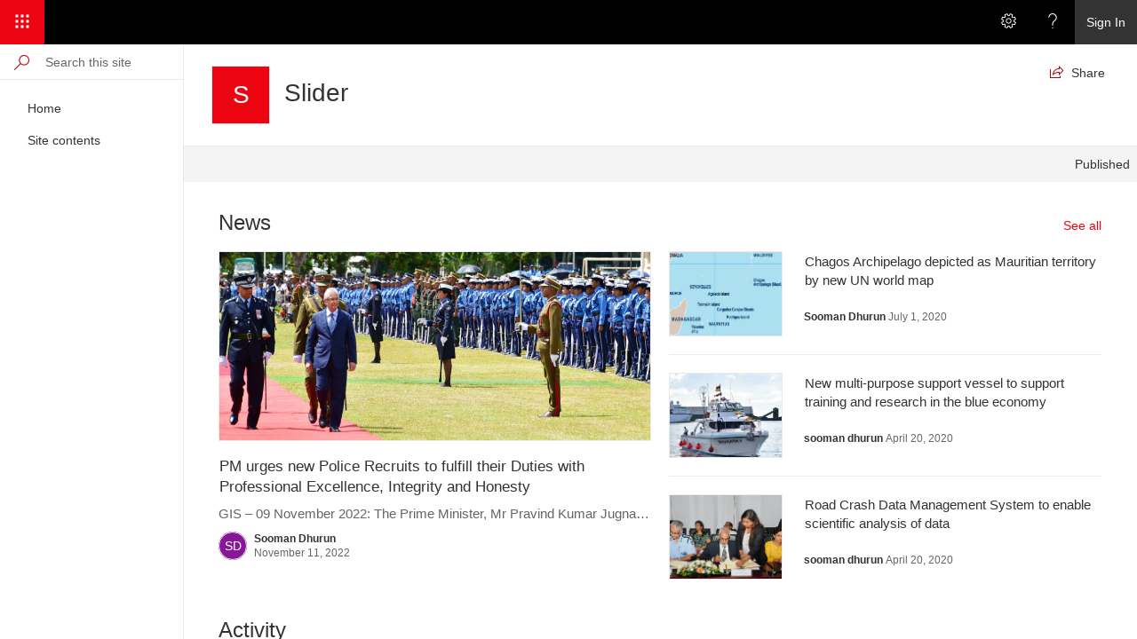

--- FILE ---
content_type: text/html
request_url: https://dha.govmu.org/Slider/SitePages/Home.aspx
body_size: 28345
content:
<!DOCTYPE html>
<html dir="ltr" lang="en-US">
<head>
<meta http-equiv="X-UA-Compatible" content="IE=edge"><meta charset="utf-8"><meta name="viewport" content="width=device-width,initial-scale=1"><meta name="GENERATOR" content="Microsoft SharePoint"><meta name="apple-itunes-app" content="app-id=1091505266, app-argument=https://dha.govmu.org/Slider/SitePages/Home.aspx, affiliate-data=ct=smartbanner&amp;pt=80423" /><link rel="manifest" href="https://dha.govmu.org/_layouts/15/SPAndroidAppManifest.aspx?ReferrerUrl=https%3A%2F%2Fdha%2Egovmu%2Eorg%2FSlider%2FSitePages%2FHome%2Easpx" /><link rel="shortcut icon" href="/_layouts/15/images/favicon.ico?rev=43" type="image/vnd.microsoft.icon" id="favicon"><script  nonce='8aaa29d8-9b48-4afb-8d26-33a1150b18ea' >var spfxPerfMarks = {}; var markPerfStage=function(key) {if(window.performance && typeof window.performance.now === 'function'){spfxPerfMarks[key]=window.performance.now();} else{spfxPerfMarks[key]=Date.now();} if (window.performance && typeof window.performance.mark === 'function') {window.performance.mark(key);}};</script><script  nonce='8aaa29d8-9b48-4afb-8d26-33a1150b18ea' >typeof markPerfStage === 'function' && markPerfStage('headStart');</script><script  nonce='8aaa29d8-9b48-4afb-8d26-33a1150b18ea' >if(window) { window.FabricConfig={fontBaseUrl:''}}</script><script  nonce='8aaa29d8-9b48-4afb-8d26-33a1150b18ea' >typeof markPerfStage === 'function' && markPerfStage('preconnectStart');</script><script  nonce='8aaa29d8-9b48-4afb-8d26-33a1150b18ea' >typeof markPerfStage === 'function' && markPerfStage('preconnectEnd');</script><title>
Home
</title><script  nonce='8aaa29d8-9b48-4afb-8d26-33a1150b18ea' >typeof markPerfStage === 'function' && markPerfStage('renderCssLinkStart');</script><script  nonce='8aaa29d8-9b48-4afb-8d26-33a1150b18ea' >typeof markPerfStage === 'function' && markPerfStage('renderCssLinkEnd');</script><script  nonce='8aaa29d8-9b48-4afb-8d26-33a1150b18ea' >typeof markPerfStage === 'function' && markPerfStage('moduleLoaderScriptStart');</script><link nonce="8aaa29d8-9b48-4afb-8d26-33a1150b18ea" href="/_layouts/15/next/spclient/en-us/sp-pages-assembly.js?uniqueId=23Q8x" rel="preload" as="script" /><script nonce="8aaa29d8-9b48-4afb-8d26-33a1150b18ea" src="/_layouts/15/next/spclient/en-us/sp-pages-assembly.js?uniqueId=23Q8x">

</script><script  nonce='8aaa29d8-9b48-4afb-8d26-33a1150b18ea' >typeof markPerfStage === 'function' && markPerfStage('moduleLoaderScriptEnd');</script><script  nonce='8aaa29d8-9b48-4afb-8d26-33a1150b18ea' >typeof markPerfStage === 'function' && markPerfStage('scriptPreloadStart');</script><script  nonce='8aaa29d8-9b48-4afb-8d26-33a1150b18ea' >typeof markPerfStage === 'function' && markPerfStage('scriptPreloadEnd');</script><script  nonce='8aaa29d8-9b48-4afb-8d26-33a1150b18ea' >typeof markPerfStage === 'function' && markPerfStage('headEnd');</script>
</head><body>
<script  nonce='8aaa29d8-9b48-4afb-8d26-33a1150b18ea' >typeof markPerfStage === 'function' && markPerfStage('bodyStart');</script><script nonce="8aaa29d8-9b48-4afb-8d26-33a1150b18ea">
(typeof markPerfStage === 'function' && markPerfStage('executionScriptStart'));//<!--


(function(global){
  var correlationId="3dfaf0a1-08c5-4068-46de-f85128375294",
    handleFailure=function(errorInformation){    global.location.href = "https:\u002f\u002fdha.govmu.org\u002f_layouts\u002f15\u002ferror.aspx?ErrorCorrelationId=" + correlationId + "&ErrorText=" + encodeURIComponent(errorInformation.message) + "&ErrorDetails=" + encodeURIComponent(errorInformation.error || '') + "&ErrorCategory=spfx&Workload=" + encodeURIComponent("SPPages") + "&Name=SpfxLoad";},
    spClientSidePageContext={ 

"item" : {"@odata.context":"https://dha.govmu.org/Slider/_api/$metadata#SP.ListData.SitePagesItems/$entity","@odata.type":"#SP.Data.SitePagesItem","@odata.id":"abab0bdf-2011-485f-b003-928b08ff8ffb","@odata.etag":"\"2\"","@odata.editLink":"Web/Lists(guid'06f2565c-acd3-4e60-9ae8-239fac5f9dcd')/Items(1)","FileSystemObjectType":0,"Id":1,"ServerRedirectedEmbedUri":null,"ServerRedirectedEmbedUrl":"","ContentTypeId":"0x0101009D1CB255DA76424F860D91F20E6C4118007F4A8E45621D2F4CB337B818145FA08E","ComplianceAssetId":null,"WikiField":null,"Title":"Home","PageLayoutType":"Home","CanvasContent1":null,"BannerImageUrl":null,"Description":null,"PromotedState":0.0,"FirstPublishedDate":null,"LayoutWebpartsContent":null,"Active":null,"SliderDate":null,"ID":1,"Created":"2020-02-12T16:55:07+04:00","AuthorId":1073741823,"Modified":"2020-02-12T16:55:07+04:00","EditorId":1073741823,"OData__CopySource":null,"CheckoutUserId":null,"UniqueId":"b96cc93b-4eaa-4e58-aebb-68fc2390e821","OData__UIVersionString":"1.0","GUID":"fcec7888-2263-4bf6-a627-8f3c51440111"},

"itemProperties" : {},

"page" : {
                "DoesUserHaveEditPermission" : false,
                "Content" : {"CanvasContent1":"","LayoutWebpartsContent":"","AlternativeUrlMap":{}}
            },

"clientSideApplicationId" : "b6917cb1-93a0-4b97-a84d-7cf49975d4ec",

"contextWebInfo" : {"_ObjectType_":"SP.ContextWebInformation","FormDigestTimeoutSeconds":1800,"FormDigestValue":"0xB1B20C7C41EAE91B1D17DAF05362AD2038AE97D77A4778C1C00A9770950A725563B41E552FC675F945A7C589466A7DF160FE7E9B63096FCAAB49D2F3F151B419,27 Jan 2026 03:19:54 -0000","LibraryVersion":"16.0.10417.20037","SiteFullUrl":"https:\u002f\u002fdha.govmu.org","SupportedSchemaVersions":["14.0.0.0","15.0.0.0"],"WebFullUrl":"https:\u002f\u002fdha.govmu.org\u002fSlider"},

"customActions" : [],

"spPageContextInfo" : {"webServerRelativeUrl":"/Slider","webAbsoluteUrl":"https://dha.govmu.org/Slider","viewId":"","listId":"{06f2565c-acd3-4e60-9ae8-239fac5f9dcd}","listPermsMask":{"High":16,"Low":196673},"listUrl":"/Slider/SitePages","listTitle":"Site Pages","listBaseTemplate":119,"viewOnlyExperienceEnabled":false,"blockDownloadsExperienceEnabled":false,"idleSessionSignOutEnabled":false,"cdnPrefix":"","siteAbsoluteUrl":"https://dha.govmu.org","siteId":"{782e1e56-3b98-436f-8102-b9aa723378e1}","showNGSCDialogForSyncOnTS":false,"supportPoundStorePath":true,"supportPercentStorePath":true,"siteSubscriptionId":null,"CustomMarkupInCalculatedFieldDisabled":true,"AllowCustomMarkupInCalculatedField":false,"isSPO":false,"farmLabel":null,"serverRequestPath":"/Slider/SitePages/Home.aspx","layoutsUrl":"_layouts/15","webId":"{f46d64bc-c9c7-4270-b158-80cec60a1648}","webTitle":"Slider","webTemplate":"1","webTemplateConfiguration":"STS#3","webDescription":"","tenantAppVersion":"0","isAppWeb":false,"webLogoUrl":"_layouts/15/images/siteicon.png","webLanguage":1033,"currentLanguage":1033,"currentUICultureName":"en-US","currentCultureName":"en-US","currentCultureLCID":1033,"env":null,"nid":0,"fid":0,"serverTime":"2026-01-27T03:19:54.3640222Z","siteClientTag":"263$$16.0.10417.20037","crossDomainPhotosEnabled":false,"openInClient":false,"Has2019Era":true,"webUIVersion":15,"webPermMasks":{"High":16,"Low":196673},"pageListId":"{06f2565c-acd3-4e60-9ae8-239fac5f9dcd}","pageItemId":1,"pagePermsMask":{"High":16,"Low":196673},"pagePersonalizationScope":1,"userEmail":"","userId":0,"userLoginName":null,"userDisplayName":null,"isAnonymousUser":true,"isAnonymousGuestUser":false,"isEmailAuthenticationGuestUser":false,"isExternalGuestUser":false,"systemUserKey":null,"alertsEnabled":false,"siteServerRelativeUrl":"/","allowSilverlightPrompt":"True","themeCacheToken":"/Slider::0:","themedCssFolderUrl":null,"themedImageFileNames":null,"modernThemingEnabled":true,"isSiteAdmin":false,"ExpFeatures":[480216468,1884350801,1158731092,62197791,538521105,335811073,4194306,34614301,268500996,-1946025984,28445328,-2147475455,134291456,65536,288,950272,1282,808326148,134217873,0,0,-1073217536,545285252,18350656,-467402752,6291457,-2147483644,1074794496,-1728053184,1845537108,622628,4102,0,0,0,0,0,0,0,0,0,0,0,0,0,0,0],"killSwitches":{},"InternalValidAuthorities":["ngp-svr-app01:8007","eservices1.govmu.org","ngp-svr-app02:8007","ngp-svr-app03:8007","eservices3.govmu.org","ngp-svr-app01:8090","ngp-svr-app01:8006","ngp-svr-app01:18006","ngp-svr-fes02:8006","ngp-svr-fes03:8006","ngp-svr-app01:2910","mtci2020.govmu.org","ngp-svr-app01:40548","mygov.govmu.org","ngp-svr-app01:18005","ngp-svr-app01:8005","ngp-svr-app02:18005","ngp-svr-app01:9007","ngp-svr-app01:18001","ngp-svr-app01","admin2.govmu.org","govmu.org","ngp-svr-fes03","ngp-svr-app01:16001","ngp-svr-app01:26001","momoris.govmu.org","ngp-svr-fes03:16001","ngp-svr-fes01:16001"],"CorrelationId":"3dfaf0a1-08c5-4068-46de-f85128375294","hasManageWebPermissions":false,"isNoScriptEnabled":false,"groupId":null,"groupHasHomepage":true,"groupHasQuickLaunchConversationsLink":false,"departmentId":null,"hubSiteId":null,"hasPendingWebTemplateExtension":false,"isHubSite":false,"isWebWelcomePage":true,"siteClassification":"","hideSyncButtonOnODB":false,"showNGSCDialogForSyncOnODB":false,"sitePagesEnabled":true,"sitePagesFeatureVersion":7,"DesignPackageId":"00000000-0000-0000-0000-000000000000","groupType":null,"groupColor":"#ee0410","siteColor":"#ee0410","headerEmphasis":0,"navigationInfo":null,"guestsEnabled":false,"MenuData":{"SignInUrl":"/Slider/_layouts/15/Authenticate.aspx?Source=%2FSlider%2FSitePages%2FHome%2Easpx"},"RecycleBinItemCount":-1,"PublishingFeatureOn":true,"PreviewFeaturesEnabled":false,"disableAppViews":false,"disableFlows":false,"serverRedirectedUrl":null,"formDigestValue":"0xB1B20C7C41EAE91B1D17DAF05362AD2038AE97D77A4778C1C00A9770950A725563B41E552FC675F945A7C589466A7DF160FE7E9B63096FCAAB49D2F3F151B419,27 Jan 2026 03:19:54 -0000","maximumFileSize":10240,"formDigestTimeoutSeconds":1800,"canUserCreateMicrosoftForm":false,"canUserCreateVisioDrawing":true,"readOnlyState":null,"isTenantDevSite":false,"preferUserTimeZone":false,"userTimeZoneData":null,"userTime24":false,"userFirstDayOfWeek":null,"webTimeZoneData":null,"webTime24":false,"webFirstDayOfWeek":null,"isSelfServiceSiteCreationEnabled":null,"alternateWebAppHost":"","aadTenantId":"","aadUserId":"","aadInstanceUrl":"","msGraphEndpointUrl":"https://","allowInfectedDownload":false},

"manifests" : [{"preloadOptions":{"shouldPreloadUser":true,"shouldPreloadItem":true,"shouldPreloadQuickLaunch":true,"preloadListItemQueryOption":"$select=*,UniqueId,PageLayoutType","preloadListItemProperties":["DefaultCanvasContentVersion"]},"title":{"default":"PublishingPage"},"description":{"default":"Publishing singleton page."},"assemblyId":"b5cca424-63d0-4e35-b6c5-794d04f61206","version":"0.2.0","alias":"SPPages","preloadComponents":["1cea229f-b208-4202-8014-22503d92a019","8494e7d7-6b99-47b2-a741-59873e42f16f","daf0b71c-6de8-4ef7-b511-faae7c388708","eb95c819-ab8f-4689-bd03-0c2d65d47b1f","b7dd04e1-19ce-4b24-9132-b60a1c2b910d","d1d91016-032f-456d-98a4-721247c305e8","275c0095-a77e-4f6d-a2a0-6a7626911518","490d7c76-1824-45b2-9de3-676421c997fa","c70391ea-0b10-4ee9-b2b4-006d3fcad0cd","a5df8fdf-b508-4b66-98a6-d83bc2597f63","0ef418ba-5d19-4ade-9db0-b339873291d0","6410b3b6-d440-4663-8744-378976dc041e","8217e442-8ed3-41fd-957d-b112e841286a","c4bd7b2f-7b6e-4599-8485-16504575f590","7f718435-ee4d-431c-bdbf-9c4ff326f46e","4df9bb86-ab0a-4aab-ab5f-48bf167048fb","cbe7b0a9-3504-44dd-a3a3-0e5cacd07788","71c19a43-d08c-4178-8218-4df8554c0b0e","85093aa7-8c12-4683-91aa-47cd5e2654db","8c88f208-6c77-4bdb-86a0-0c47b4316588","20745d7d-8581-4a6c-bf26-68279bc123fc","af8be689-990e-492a-81f7-ba3e4cd3ed9c","f92bf067-bc19-489e-a556-7fe95f508720","6d3c733c-8cb7-4871-bb22-b5b37c1d518d","ab22169a-a644-4b69-99a2-4295eb0f633c"],"isInternal":true,"loaderConfig":{"internalModuleBaseUrls":["/_layouts/15/next/spclient/"],"entryModuleId":"sp-pages","scriptResources":{"sp-pages":{"type":"localizedPath","defaultPath":{"default":"en-us/sp-pages.js?uniqueId=23Q8x"}},"react":{"type":"component","id":"0d910c1c-13b9-4e1c-9aa4-b008c5e42d7d","version":"15.6.2"},"@ms/odsp-utilities-bundle":{"type":"component","id":"cc2cc925-b5be-41bb-880a-f0f8030c6aff","version":"1.1.0"},"@microsoft/office-ui-fabric-react-bundle":{"type":"component","id":"02a01e42-69ab-403d-8a16-acd128661f8e","version":"1.5.0"},"@ms/sp-telemetry":{"type":"component","id":"8217e442-8ed3-41fd-957d-b112e841286a","version":"0.2.2"},"@microsoft/sp-core-library":{"type":"component","id":"7263c7d0-1d6a-45ec-8d85-d4d1d234171b","version":"1.5.0"},"@microsoft/load-themed-styles":{"type":"component","id":"229b8d08-79f3-438b-8c21-4613fc877abd","version":"0.1.2"},"@microsoft/sp-lodash-subset":{"type":"component","id":"73e1dc6c-8441-42cc-ad47-4bd3659f8a3a","version":"1.5.0"},"react-dom":{"type":"component","id":"aa0a46ec-1505-43cd-a44a-93f3a5aa460a","version":"15.6.2"},"@microsoft/sp-webpart-base":{"type":"component","id":"974a7777-0990-4136-8fa6-95d80114c2e0","version":"1.5.0"},"@microsoft/sp-loader":{"type":"component","id":"1c6c9123-7aac-41f3-a376-3caea41ed83f","version":"1.5.0"},"@microsoft/sp-page-context":{"type":"component","id":"1c4541f7-5c31-41aa-9fa8-fbc9dc14c0a8","version":"1.5.0"},"@microsoft/sp-http":{"type":"component","id":"c07208f0-ea3b-4c1a-9965-ac1b825211a6","version":"1.5.0"},"@microsoft/sp-application-base":{"type":"component","id":"4df9bb86-ab0a-4aab-ab5f-48bf167048fb","version":"1.5.0"},"@ms/sp-component-utilities":{"type":"component","id":"8494e7d7-6b99-47b2-a741-59873e42f16f","version":"0.2.1"},"@ms/sp-canvas":{"type":"component","id":"85093aa7-8c12-4683-91aa-47cd5e2654db","version":"1.1.1"},"@ms/sp-a11y":{"type":"component","id":"05ed6956-59ad-4aa6-9e4e-b832c96ae87b","version":"0.0.5"},"@ms/sp-safehtml":{"type":"component","id":"6d3c733c-8cb7-4871-bb22-b5b37c1d518d","version":"0.1.0"}}},"manifestVersion":2,"id":"b6917cb1-93a0-4b97-a84d-7cf49975d4ec","componentType":"Application"}, {"version":"15.6.2","alias":"React","isInternal":true,"loaderConfig":{"internalModuleBaseUrls":["/_layouts/15/next/spclient/"],"entryModuleId":"react-bundle","scriptResources":{"react-bundle":{"type":"path","path":"react-bundle.js"}}},"manifestVersion":2,"id":"0d910c1c-13b9-4e1c-9aa4-b008c5e42d7d","componentType":"Library"}, {"version":"1.1.0","alias":"OdspUtilitiesBundle","isInternal":true,"loaderConfig":{"internalModuleBaseUrls":["/_layouts/15/next/spclient/"],"entryModuleId":"odsp-utilities-bundle","scriptResources":{"odsp-utilities-bundle":{"type":"path","path":"odsp-utilities-bundle.js"},"@microsoft/load-themed-styles":{"type":"component","id":"229b8d08-79f3-438b-8c21-4613fc877abd","version":"0.1.2"}}},"manifestVersion":2,"id":"cc2cc925-b5be-41bb-880a-f0f8030c6aff","componentType":"Library"}, {"version":"1.5.0","alias":"OfficeUIFabricReact","isInternal":true,"loaderConfig":{"internalModuleBaseUrls":["/_layouts/15/next/spclient/"],"entryModuleId":"office-ui-fabric-react-bundle","scriptResources":{"office-ui-fabric-react-bundle":{"type":"path","path":"office-ui-fabric-react-bundle.js"},"react":{"type":"component","id":"0d910c1c-13b9-4e1c-9aa4-b008c5e42d7d","version":"15.6.2"},"@microsoft/load-themed-styles":{"type":"component","id":"229b8d08-79f3-438b-8c21-4613fc877abd","version":"0.1.2"},"react-dom":{"type":"component","id":"aa0a46ec-1505-43cd-a44a-93f3a5aa460a","version":"15.6.2"}}},"manifestVersion":2,"id":"02a01e42-69ab-403d-8a16-acd128661f8e","componentType":"Library"}, {"version":"0.2.2","alias":"SPTelemetry","isInternal":true,"loaderConfig":{"internalModuleBaseUrls":["/_layouts/15/next/spclient/"],"entryModuleId":"sp-telemetry","scriptResources":{"sp-telemetry":{"type":"path","path":"sp-telemetry.js"},"@microsoft/sp-core-library":{"type":"component","id":"7263c7d0-1d6a-45ec-8d85-d4d1d234171b","version":"1.5.0"},"@ms/odsp-utilities-bundle":{"type":"component","id":"cc2cc925-b5be-41bb-880a-f0f8030c6aff","version":"1.1.0"},"@microsoft/sp-lodash-subset":{"type":"component","id":"73e1dc6c-8441-42cc-ad47-4bd3659f8a3a","version":"1.5.0"}}},"manifestVersion":2,"id":"8217e442-8ed3-41fd-957d-b112e841286a","componentType":"Library"}, {"version":"1.5.0","alias":"SPCoreLibrary","isInternal":true,"loaderConfig":{"internalModuleBaseUrls":["/_layouts/15/next/spclient/"],"entryModuleId":"sp-core-library","scriptResources":{"sp-core-library":{"type":"localizedPath","defaultPath":{"default":"en-us/sp-core-library.js?uniqueId=23Q8x"}},"@microsoft/sp-lodash-subset":{"type":"component","id":"73e1dc6c-8441-42cc-ad47-4bd3659f8a3a","version":"1.5.0"}}},"manifestVersion":2,"id":"7263c7d0-1d6a-45ec-8d85-d4d1d234171b","componentType":"Library"}, {"version":"0.1.2","alias":"SPLoadThemedStyles","isInternal":true,"loaderConfig":{"internalModuleBaseUrls":["/_layouts/15/next/spclient/"],"entryModuleId":"sp-load-themed-styles","scriptResources":{"sp-load-themed-styles":{"type":"path","path":"sp-load-themed-styles.js"}}},"manifestVersion":2,"id":"229b8d08-79f3-438b-8c21-4613fc877abd","componentType":"Library"}, {"version":"1.5.0","alias":"SPLodashSubset","isInternal":true,"loaderConfig":{"internalModuleBaseUrls":["/_layouts/15/next/spclient/"],"entryModuleId":"sp-lodash-subset","scriptResources":{"sp-lodash-subset":{"type":"path","path":"sp-lodash-subset.js"}}},"manifestVersion":2,"id":"73e1dc6c-8441-42cc-ad47-4bd3659f8a3a","componentType":"Library"}, {"version":"15.6.2","alias":"ReactDOM","isInternal":true,"loaderConfig":{"internalModuleBaseUrls":["/_layouts/15/next/spclient/"],"entryModuleId":"react-dom-bundle","scriptResources":{"react-dom-bundle":{"type":"path","path":"react-dom-bundle.js"},"react":{"type":"component","id":"0d910c1c-13b9-4e1c-9aa4-b008c5e42d7d","version":"15.6.2"}}},"manifestVersion":2,"id":"aa0a46ec-1505-43cd-a44a-93f3a5aa460a","componentType":"Library"}, {"version":"1.5.0","alias":"SPWebPartBase","isInternal":true,"loaderConfig":{"internalModuleBaseUrls":["/_layouts/15/next/spclient/"],"entryModuleId":"sp-webpart-base","scriptResources":{"sp-webpart-base":{"type":"localizedPath","defaultPath":{"default":"en-us/sp-webpart-base.js?uniqueId=23Q8x"}},"@microsoft/sp-core-library":{"type":"component","id":"7263c7d0-1d6a-45ec-8d85-d4d1d234171b","version":"1.5.0"},"@microsoft/decorators":{"type":"component","id":"f97266fb-ccb7-430e-9384-4124d05295d3","version":"1.5.0"},"react":{"type":"component","id":"0d910c1c-13b9-4e1c-9aa4-b008c5e42d7d","version":"15.6.2"},"@ms/sp-telemetry":{"type":"component","id":"8217e442-8ed3-41fd-957d-b112e841286a","version":"0.2.2"},"@microsoft/sp-lodash-subset":{"type":"component","id":"73e1dc6c-8441-42cc-ad47-4bd3659f8a3a","version":"1.5.0"},"@microsoft/office-ui-fabric-react-bundle":{"type":"component","id":"02a01e42-69ab-403d-8a16-acd128661f8e","version":"1.5.0"},"react-dom":{"type":"component","id":"aa0a46ec-1505-43cd-a44a-93f3a5aa460a","version":"15.6.2"},"@microsoft/load-themed-styles":{"type":"component","id":"229b8d08-79f3-438b-8c21-4613fc877abd","version":"0.1.2"},"@microsoft/sp-component-base":{"type":"component","id":"467dc675-7cc5-4709-8aac-78e3b71bd2f6","version":"1.5.0"},"@microsoft/sp-http":{"type":"component","id":"c07208f0-ea3b-4c1a-9965-ac1b825211a6","version":"1.5.0"},"@ms/sp-load-themed-styles":{"type":"component","id":"229b8d08-79f3-438b-8c21-4613fc877abd","version":"0.1.2"},"@microsoft/sp-loader":{"type":"component","id":"1c6c9123-7aac-41f3-a376-3caea41ed83f","version":"1.5.0"},"@microsoft/sp-page-context":{"type":"component","id":"1c4541f7-5c31-41aa-9fa8-fbc9dc14c0a8","version":"1.5.0"}}},"manifestVersion":2,"id":"974a7777-0990-4136-8fa6-95d80114c2e0","componentType":"Library"}, {"version":"1.5.0","alias":"SPLoader","isInternal":true,"loaderConfig":{"internalModuleBaseUrls":["/_layouts/15/next/spclient/"],"entryModuleId":"sp-loader","scriptResources":{"sp-loader":{"type":"localizedPath","defaultPath":{"default":"en-us/sp-loader.js?uniqueId=23Q8x"}},"@microsoft/sp-core-library":{"type":"component","id":"7263c7d0-1d6a-45ec-8d85-d4d1d234171b","version":"1.5.0"},"@ms/sp-telemetry":{"type":"component","id":"8217e442-8ed3-41fd-957d-b112e841286a","version":"0.2.2"},"@microsoft/sp-page-context":{"type":"component","id":"1c4541f7-5c31-41aa-9fa8-fbc9dc14c0a8","version":"1.5.0"},"@microsoft/sp-http":{"type":"component","id":"c07208f0-ea3b-4c1a-9965-ac1b825211a6","version":"1.5.0"},"@microsoft/sp-lodash-subset":{"type":"component","id":"73e1dc6c-8441-42cc-ad47-4bd3659f8a3a","version":"1.5.0"},"@microsoft/sp-dynamic-data":{"type":"component","id":"e40f8203-b39d-425a-a957-714852e33b79","version":"1.5.0"},"@microsoft/load-themed-styles":{"type":"component","id":"229b8d08-79f3-438b-8c21-4613fc877abd","version":"0.1.2"}}},"manifestVersion":2,"id":"1c6c9123-7aac-41f3-a376-3caea41ed83f","componentType":"Library"}, {"version":"1.5.0","alias":"SPPageContext","isInternal":true,"loaderConfig":{"internalModuleBaseUrls":["/_layouts/15/next/spclient/"],"entryModuleId":"sp-page-context","scriptResources":{"sp-page-context":{"type":"path","path":"sp-page-context.js"},"@microsoft/sp-core-library":{"type":"component","id":"7263c7d0-1d6a-45ec-8d85-d4d1d234171b","version":"1.5.0"},"@ms/sp-telemetry":{"type":"component","id":"8217e442-8ed3-41fd-957d-b112e841286a","version":"0.2.2"},"@microsoft/sp-dynamic-data":{"type":"component","id":"e40f8203-b39d-425a-a957-714852e33b79","version":"1.5.0"}}},"manifestVersion":2,"id":"1c4541f7-5c31-41aa-9fa8-fbc9dc14c0a8","componentType":"Library"}, {"version":"1.5.0","alias":"SPHttp","isInternal":true,"loaderConfig":{"internalModuleBaseUrls":["/_layouts/15/next/spclient/"],"entryModuleId":"sp-http","scriptResources":{"sp-http":{"type":"localizedPath","defaultPath":{"default":"en-us/sp-http.js?uniqueId=23Q8x"}},"@microsoft/sp-core-library":{"type":"component","id":"7263c7d0-1d6a-45ec-8d85-d4d1d234171b","version":"1.5.0"},"@microsoft/decorators":{"type":"component","id":"f97266fb-ccb7-430e-9384-4124d05295d3","version":"1.5.0"},"@ms/sp-telemetry":{"type":"component","id":"8217e442-8ed3-41fd-957d-b112e841286a","version":"0.2.2"},"@microsoft/sp-lodash-subset":{"type":"component","id":"73e1dc6c-8441-42cc-ad47-4bd3659f8a3a","version":"1.5.0"}}},"manifestVersion":2,"id":"c07208f0-ea3b-4c1a-9965-ac1b825211a6","componentType":"Library"}, {"version":"1.5.0","alias":"SPApplicationBase","preloadComponents":["c0c518b8-701b-4f6f-956d-5782772bb731"],"isInternal":true,"loaderConfig":{"internalModuleBaseUrls":["/_layouts/15/next/spclient/"],"entryModuleId":"sp-application-base","scriptResources":{"sp-application-base":{"type":"localizedPath","defaultPath":{"default":"en-us/sp-application-base.js?uniqueId=23Q8x"}},"@microsoft/sp-core-library":{"type":"component","id":"7263c7d0-1d6a-45ec-8d85-d4d1d234171b","version":"1.5.0"},"@ms/sp-telemetry":{"type":"component","id":"8217e442-8ed3-41fd-957d-b112e841286a","version":"0.2.2"},"@microsoft/sp-http":{"type":"component","id":"c07208f0-ea3b-4c1a-9965-ac1b825211a6","version":"1.5.0"},"@microsoft/sp-loader":{"type":"component","id":"1c6c9123-7aac-41f3-a376-3caea41ed83f","version":"1.5.0"},"@ms/odsp-utilities-bundle":{"type":"component","id":"cc2cc925-b5be-41bb-880a-f0f8030c6aff","version":"1.1.0"},"@microsoft/sp-extension-base":{"type":"component","id":"0773bd53-a69e-4293-87e6-ba80ea4d614b","version":"1.5.0"},"@microsoft/decorators":{"type":"component","id":"f97266fb-ccb7-430e-9384-4124d05295d3","version":"1.5.0"},"@microsoft/sp-page-context":{"type":"component","id":"1c4541f7-5c31-41aa-9fa8-fbc9dc14c0a8","version":"1.5.0"},"@microsoft/sp-component-base":{"type":"component","id":"467dc675-7cc5-4709-8aac-78e3b71bd2f6","version":"1.5.0"},"@microsoft/sp-lodash-subset":{"type":"component","id":"73e1dc6c-8441-42cc-ad47-4bd3659f8a3a","version":"1.5.0"},"@microsoft/load-themed-styles":{"type":"component","id":"229b8d08-79f3-438b-8c21-4613fc877abd","version":"0.1.2"},"@ms/sp-load-themed-styles":{"type":"component","id":"229b8d08-79f3-438b-8c21-4613fc877abd","version":"0.1.2"}}},"manifestVersion":2,"id":"4df9bb86-ab0a-4aab-ab5f-48bf167048fb","componentType":"Library"}, {"version":"0.2.1","alias":"SPComponentUtilities","isInternal":true,"loaderConfig":{"internalModuleBaseUrls":["/_layouts/15/next/spclient/"],"entryModuleId":"sp-component-utilities","scriptResources":{"sp-component-utilities":{"type":"localizedPath","defaultPath":{"default":"en-us/sp-component-utilities.js?uniqueId=23Q8x"}},"@ms/odsp-utilities-bundle":{"type":"component","id":"cc2cc925-b5be-41bb-880a-f0f8030c6aff","version":"1.1.0"},"@microsoft/sp-core-library":{"type":"component","id":"7263c7d0-1d6a-45ec-8d85-d4d1d234171b","version":"1.5.0"},"@ms/sp-telemetry":{"type":"component","id":"8217e442-8ed3-41fd-957d-b112e841286a","version":"0.2.2"},"react":{"type":"component","id":"0d910c1c-13b9-4e1c-9aa4-b008c5e42d7d","version":"15.6.2"},"@microsoft/load-themed-styles":{"type":"component","id":"229b8d08-79f3-438b-8c21-4613fc877abd","version":"0.1.2"},"@microsoft/office-ui-fabric-react-bundle":{"type":"component","id":"02a01e42-69ab-403d-8a16-acd128661f8e","version":"1.5.0"},"react-dom":{"type":"component","id":"aa0a46ec-1505-43cd-a44a-93f3a5aa460a","version":"15.6.2"},"@microsoft/sp-lodash-subset":{"type":"component","id":"73e1dc6c-8441-42cc-ad47-4bd3659f8a3a","version":"1.5.0"},"@microsoft/sp-http":{"type":"component","id":"c07208f0-ea3b-4c1a-9965-ac1b825211a6","version":"1.5.0"},"@microsoft/sp-page-context":{"type":"component","id":"1c4541f7-5c31-41aa-9fa8-fbc9dc14c0a8","version":"1.5.0"},"@ms/i18n-utilities":{"type":"component","id":"c83d5509-ccd5-4c67-919f-2440f237927a","version":"0.0.2"}}},"manifestVersion":2,"id":"8494e7d7-6b99-47b2-a741-59873e42f16f","componentType":"Library"}, {"version":"1.1.1","alias":"SPCanvas","isInternal":true,"loaderConfig":{"internalModuleBaseUrls":["/_layouts/15/next/spclient/"],"entryModuleId":"sp-canvas","scriptResources":{"sp-canvas":{"type":"localizedPath","defaultPath":{"default":"en-us/sp-canvas.js?uniqueId=23Q8x"}},"@microsoft/sp-core-library":{"type":"component","id":"7263c7d0-1d6a-45ec-8d85-d4d1d234171b","version":"1.5.0"},"@microsoft/office-ui-fabric-react-bundle":{"type":"component","id":"02a01e42-69ab-403d-8a16-acd128661f8e","version":"1.5.0"},"react":{"type":"component","id":"0d910c1c-13b9-4e1c-9aa4-b008c5e42d7d","version":"15.6.2"},"@microsoft/load-themed-styles":{"type":"component","id":"229b8d08-79f3-438b-8c21-4613fc877abd","version":"0.1.2"},"@ms/sp-telemetry":{"type":"component","id":"8217e442-8ed3-41fd-957d-b112e841286a","version":"0.2.2"},"@ms/odsp-utilities-bundle":{"type":"component","id":"cc2cc925-b5be-41bb-880a-f0f8030c6aff","version":"1.1.0"},"@ms/sp-a11y":{"type":"component","id":"05ed6956-59ad-4aa6-9e4e-b832c96ae87b","version":"0.0.5"},"@microsoft/sp-lodash-subset":{"type":"component","id":"73e1dc6c-8441-42cc-ad47-4bd3659f8a3a","version":"1.5.0"},"react-dom":{"type":"component","id":"aa0a46ec-1505-43cd-a44a-93f3a5aa460a","version":"15.6.2"},"@microsoft/sp-webpart-base":{"type":"component","id":"974a7777-0990-4136-8fa6-95d80114c2e0","version":"1.5.0"},"@microsoft/sp-page-context":{"type":"component","id":"1c4541f7-5c31-41aa-9fa8-fbc9dc14c0a8","version":"1.5.0"},"@microsoft/sp-loader":{"type":"component","id":"1c6c9123-7aac-41f3-a376-3caea41ed83f","version":"1.5.0"},"@ms/sp-dragzone":{"type":"component","id":"f7fa85fe-da91-45cb-9813-5c31106cba7b","version":"0.1.0"},"@ms/sp-safehtml":{"type":"component","id":"6d3c733c-8cb7-4871-bb22-b5b37c1d518d","version":"0.1.0"}}},"manifestVersion":2,"id":"85093aa7-8c12-4683-91aa-47cd5e2654db","componentType":"Library"}, {"version":"0.0.5","alias":"SPA11y","isInternal":true,"loaderConfig":{"internalModuleBaseUrls":["/_layouts/15/next/spclient/"],"entryModuleId":"sp-a11y","scriptResources":{"sp-a11y":{"type":"path","path":"sp-a11y.js"}}},"manifestVersion":2,"id":"05ed6956-59ad-4aa6-9e4e-b832c96ae87b","componentType":"Library"}, {"version":"0.1.0","alias":"sp-safehtml","isInternal":true,"loaderConfig":{"internalModuleBaseUrls":["/_layouts/15/next/spclient/"],"entryModuleId":"sp-safehtml","scriptResources":{"sp-safehtml":{"type":"path","path":"sp-safehtml.js"}}},"manifestVersion":2,"id":"6d3c733c-8cb7-4871-bb22-b5b37c1d518d","componentType":"Library"}, {"version":"0.1.0","alias":"SPDataProviders","isInternal":true,"loaderConfig":{"internalModuleBaseUrls":["/_layouts/15/next/spclient/"],"entryModuleId":"sp-dataproviders","scriptResources":{"sp-dataproviders":{"type":"localizedPath","defaultPath":{"default":"en-us/sp-dataproviders.js?uniqueId=23Q8x"}},"@microsoft/sp-core-library":{"type":"component","id":"7263c7d0-1d6a-45ec-8d85-d4d1d234171b","version":"1.5.0"},"@ms/sp-telemetry":{"type":"component","id":"8217e442-8ed3-41fd-957d-b112e841286a","version":"0.2.2"},"@microsoft/sp-page-context":{"type":"component","id":"1c4541f7-5c31-41aa-9fa8-fbc9dc14c0a8","version":"1.5.0"},"@microsoft/sp-http":{"type":"component","id":"c07208f0-ea3b-4c1a-9965-ac1b825211a6","version":"1.5.0"},"@ms/odsp-utilities-bundle":{"type":"component","id":"cc2cc925-b5be-41bb-880a-f0f8030c6aff","version":"1.1.0"},"@ms/sp-component-utilities":{"type":"component","id":"8494e7d7-6b99-47b2-a741-59873e42f16f","version":"0.2.1"},"@microsoft/sp-lodash-subset":{"type":"component","id":"73e1dc6c-8441-42cc-ad47-4bd3659f8a3a","version":"1.5.0"},"@ms/i18n-utilities":{"type":"component","id":"c83d5509-ccd5-4c67-919f-2440f237927a","version":"0.0.2"},"@microsoft/office-ui-fabric-react-bundle":{"type":"component","id":"02a01e42-69ab-403d-8a16-acd128661f8e","version":"1.5.0"},"@microsoft/sp-webpart-base":{"type":"component","id":"974a7777-0990-4136-8fa6-95d80114c2e0","version":"1.5.0"},"@microsoft/sp-loader":{"type":"component","id":"1c6c9123-7aac-41f3-a376-3caea41ed83f","version":"1.5.0"}}},"manifestVersion":2,"id":"1cea229f-b208-4202-8014-22503d92a019","componentType":"Library"}, {"preconfiguredEntries":[{"title":{"default":"Highlighted content"},"description":{"default":"Dynamically display content based on location, type, and filtering"},"officeFabricIconFontName":"Documentation","groupId":"1edbd9a8-0bfb-4aa2-9afd-14b8c45dd489","group":{"default":"Media and Content","ar-SA":"الوسائط والمحتويات","az-Latn-AZ":"Media və Məzmun","bg-BG":"Мултимедия и съдържание","bs-Latn-BA":"Mediji i sadržaj","ca-ES":"Fitxers multimèdia i contingut","cs-CZ":"Multimédia a obsah","cy-GB":"Cyfryngau a Chynnwys","da-DK":"Medier og indhold","de-DE":"Medien und Inhalt","el-GR":"Πολυμέσα και περιεχόμενο","en-US":"Media and Content","es-ES":"Contenido y elementos multimedia","et-EE":"Meediumid ja sisu","eu-ES":"Multimedia eta edukia","fi-FI":"Media ja sisältö","fr-FR":"Média et contenu","ga-IE":"Meáin agus inneachar","gl-ES":"Contido e elementos multimedia","he-IL":"מדיה ותוכן","hi-IN":"मीडिया और सामग्री","hr-HR":"Mediji i sadržaj","hu-HU":"Média és tartalom","id-ID":"Media dan Konten","it-IT":"Elementi multimediali e contenuto","ja-JP":"メディアおよびコンテンツ","kk-KZ":"Мультимедиа және контент","ko-KR":"미디어 및 콘텐츠","lt-LT":"Medija ir turinys","lv-LV":"Multivide un saturs","mk-MK":"Медиуми и содржина","ms-MY":"Media dan Kandungan","nb-NO":"Medier og innhold","nl-NL":"Media en inhoud","pl-PL":"Multimedia i zawartość","prs-AF":"مطبوعات و محتوا","pt-BR":"Mídia e Conteúdo","pt-PT":"Multimédia e Conteúdo","qps-ploc":"[!!--##Mėđĩą âňď Ĉơńţēŉť##--!!]","qps-ploca":"Mĕđīǻ ãńď Ĉơņťęņţ","ro-RO":"Media și conținut","ru-RU":"Мультимедиа и контент","sk-SK":"Médiá a obsah","sl-SI":"Predstavnost in vsebina","sr-Cyrl-RS":"Медији и садржај","sr-Latn-RS":"Mediji i sadržaj","sv-SE":"Media och innehåll","th-TH":"สื่อและเนื้อหา","tr-TR":"Medya ve İçerik","uk-UA":"Мультимедіа та вміст","vi-VN":"Phương tiện và Nội dung","zh-CN":"媒体和内容","zh-TW":"媒體及內容","en-GB":"Media and Content","en-NZ":"Media and Content","en-IE":"Media and Content","en-AU":"Media and Content"},"properties":{}}],"version":"1.3.1","alias":"ContentRollupWebPart","isInternal":true,"loaderConfig":{"internalModuleBaseUrls":["/_layouts/15/next/spclient/"],"entryModuleId":"sp-contentrollup-webpart-bundle","scriptResources":{"sp-contentrollup-webpart-bundle":{"type":"localizedPath","defaultPath":{"default":"en-us/sp-contentrollup-webpart-bundle.js?uniqueId=23Q8x"}},"react":{"type":"component","id":"0d910c1c-13b9-4e1c-9aa4-b008c5e42d7d","version":"15.6.2"},"@microsoft/office-ui-fabric-react-bundle":{"type":"component","id":"02a01e42-69ab-403d-8a16-acd128661f8e","version":"1.5.0"},"@ms/odsp-utilities-bundle":{"type":"component","id":"cc2cc925-b5be-41bb-880a-f0f8030c6aff","version":"1.1.0"},"@microsoft/load-themed-styles":{"type":"component","id":"229b8d08-79f3-438b-8c21-4613fc877abd","version":"0.1.2"},"@ms/sp-telemetry":{"type":"component","id":"8217e442-8ed3-41fd-957d-b112e841286a","version":"0.2.2"},"@microsoft/sp-core-library":{"type":"component","id":"7263c7d0-1d6a-45ec-8d85-d4d1d234171b","version":"1.5.0"},"@ms/sp-component-utilities":{"type":"component","id":"8494e7d7-6b99-47b2-a741-59873e42f16f","version":"0.2.1"},"@microsoft/sp-webpart-base":{"type":"component","id":"974a7777-0990-4136-8fa6-95d80114c2e0","version":"1.5.0"},"@ms/sp-webpart-shared":{"type":"component","id":"914330ee-2df2-4f6e-a858-30c23a812408","version":"0.1.0"},"@microsoft/sp-lodash-subset":{"type":"component","id":"73e1dc6c-8441-42cc-ad47-4bd3659f8a3a","version":"1.5.0"},"react-dom":{"type":"component","id":"aa0a46ec-1505-43cd-a44a-93f3a5aa460a","version":"15.6.2"},"@microsoft/sp-page-context":{"type":"component","id":"1c4541f7-5c31-41aa-9fa8-fbc9dc14c0a8","version":"1.5.0"},"@ms/sp-dataproviders":{"type":"component","id":"1cea229f-b208-4202-8014-22503d92a019","version":"0.1.0"},"@ms/sp-component-layouts":{"type":"component","id":"5dc33b5c-db72-4f7f-b248-6b32e6408bc7","version":"0.1.0"},"@ms/sp-carousel-layout":{"type":"component","id":"8ac0c53c-e8d0-4e3e-87d0-7449eb0d4027","version":"0.1.0"},"@microsoft/sp-loader":{"type":"component","id":"1c6c9123-7aac-41f3-a376-3caea41ed83f","version":"1.5.0"},"@ms/sp-sitepicker":{"type":"component","id":"7ad20b0d-6a5d-43c3-a111-8c7f425b6bf2","version":"0.1.0"},"@ms/sp-queryfilter":{"type":"component","id":"7e3663cd-d533-4eb8-90ec-cefed4cd119b","version":"0.1.0"}}},"manifestVersion":2,"id":"daf0b71c-6de8-4ef7-b511-faae7c388708","componentType":"WebPart"}, {"preconfiguredEntries":[{"title":{"default":"Site activity"},"description":{"default":"Show recent activities from your site"},"officeFabricIconFontName":"Market","groupId":"4aca9e90-eff5-4fa1-bac7-728f5f157b66","group":{"default":"Media and Content","ar-SA":"الوسائط والمحتويات","az-Latn-AZ":"Media və Məzmun","bg-BG":"Мултимедия и съдържание","bs-Latn-BA":"Mediji i sadržaj","ca-ES":"Fitxers multimèdia i contingut","cs-CZ":"Multimédia a obsah","cy-GB":"Cyfryngau a Chynnwys","da-DK":"Medier og indhold","de-DE":"Medien und Inhalt","el-GR":"Πολυμέσα και περιεχόμενο","en-US":"Media and Content","es-ES":"Medios y contenido","et-EE":"Meediumid ja sisu","eu-ES":"Multimedia eta edukia","fi-FI":"Media ja sisältö","fr-FR":"Média et contenu","ga-IE":"Meáin agus inneachar","gl-ES":"Multimedia e contido","he-IL":"מדיה ותוכן","hi-IN":"मीडिया और सामग्री","hr-HR":"Mediji i sadržaj","hu-HU":"Média és tartalom","id-ID":"Media dan Konten","it-IT":"Elementi multimediali e contenuto","ja-JP":"メディアおよびコンテンツ","kk-KZ":"Мультимедиа және контент","ko-KR":"미디어 및 콘텐츠","lt-LT":"Medija ir turinys","lv-LV":"Multivide un saturs","mk-MK":"Медиуми и содржина","ms-MY":"Media dan Kandungan","nb-NO":"Medier og innhold","nl-NL":"Media en inhoud","pl-PL":"Multimedia i zawartość","prs-AF":"مطبوعات و محتوا","pt-BR":"Mídia e Conteúdo","pt-PT":"Multimédia e Conteúdo","qps-ploc":"[!!--##Męďīą äņď Ĉơņŧėŉţ##--!!]","qps-ploca":"Měďĩą ăŉď Čőŋŧėƞť","ro-RO":"Media și conținut","ru-RU":"Мультимедиа и контент","sk-SK":"Médiá a obsah","sl-SI":"Predstavnost in vsebina","sr-Cyrl-RS":"Медији и садржај","sr-Latn-RS":"Mediji i sadržaj","sv-SE":"Media och innehåll","th-TH":"สื่อและเนื้อหา","tr-TR":"Medya ve İçerik","uk-UA":"Мультимедіа та вміст","vi-VN":"Phương tiện và Nội dung","zh-CN":"媒体和内容","zh-TW":"媒體及內容","en-GB":"Media and Content","en-NZ":"Media and Content","en-IE":"Media and Content","en-AU":"Media and Content"},"properties":{}}],"version":"0.0.1","alias":"SiteActivityWebPart","isInternal":true,"loaderConfig":{"internalModuleBaseUrls":["/_layouts/15/next/spclient/"],"entryModuleId":"sp-siteactivity-webpart-bundle","scriptResources":{"sp-siteactivity-webpart-bundle":{"type":"localizedPath","defaultPath":{"default":"en-us/sp-siteactivity-webpart-bundle.js?uniqueId=23Q8x"}},"react":{"type":"component","id":"0d910c1c-13b9-4e1c-9aa4-b008c5e42d7d","version":"15.6.2"},"@ms/odsp-utilities-bundle":{"type":"component","id":"cc2cc925-b5be-41bb-880a-f0f8030c6aff","version":"1.1.0"},"@microsoft/office-ui-fabric-react-bundle":{"type":"component","id":"02a01e42-69ab-403d-8a16-acd128661f8e","version":"1.5.0"},"@microsoft/load-themed-styles":{"type":"component","id":"229b8d08-79f3-438b-8c21-4613fc877abd","version":"0.1.2"},"@microsoft/sp-core-library":{"type":"component","id":"7263c7d0-1d6a-45ec-8d85-d4d1d234171b","version":"1.5.0"},"react-dom":{"type":"component","id":"aa0a46ec-1505-43cd-a44a-93f3a5aa460a","version":"15.6.2"},"@ms/sp-telemetry":{"type":"component","id":"8217e442-8ed3-41fd-957d-b112e841286a","version":"0.2.2"},"@ms/sp-component-utilities":{"type":"component","id":"8494e7d7-6b99-47b2-a741-59873e42f16f","version":"0.2.1"},"@ms/sp-webpart-shared":{"type":"component","id":"914330ee-2df2-4f6e-a858-30c23a812408","version":"0.1.0"},"@microsoft/sp-webpart-base":{"type":"component","id":"974a7777-0990-4136-8fa6-95d80114c2e0","version":"1.5.0"},"@ms/sp-dataproviders":{"type":"component","id":"1cea229f-b208-4202-8014-22503d92a019","version":"0.1.0"},"@microsoft/sp-http":{"type":"component","id":"c07208f0-ea3b-4c1a-9965-ac1b825211a6","version":"1.5.0"},"@ms/i18n-utilities":{"type":"component","id":"c83d5509-ccd5-4c67-919f-2440f237927a","version":"0.0.2"},"@microsoft/sp-lodash-subset":{"type":"component","id":"73e1dc6c-8441-42cc-ad47-4bd3659f8a3a","version":"1.5.0"}}},"manifestVersion":2,"id":"eb95c819-ab8f-4689-bd03-0c2d65d47b1f","componentType":"WebPart"}, {"preconfiguredEntries":[{"title":{"default":"File viewer"},"description":{"default":"Display a document or other file on your page. You can show a file from most applications including Word, Excel, PowerPoint, Visio, PDF, 3D, and others"},"officeFabricIconFontName":"Page","groupId":"cf066440-0614-43d6-98ae-0b31cf14c7c3","group":{"default":"Media and Content","ar-SA":"الوسائط والمحتويات","az-Latn-AZ":"Media və Məzmun","bg-BG":"Мултимедия и съдържание","bs-Latn-BA":"Mediji i sadržaj","ca-ES":"Fitxers multimèdia i contingut","cs-CZ":"Multimédia a obsah","cy-GB":"Cyfryngau a Chynnwys","da-DK":"Medier og indhold","de-DE":"Medien und Inhalt","el-GR":"Πολυμέσα και περιεχόμενο","en-US":"Media and Content","es-ES":"Contenido y elementos multimedia","et-EE":"Meediumid ja sisu","eu-ES":"Multimedia eta edukia","fi-FI":"Media ja sisältö","fr-FR":"Média et contenu","ga-IE":"Meáin agus inneachar","gl-ES":"Contido e elementos multimedia","he-IL":"מדיה ותוכן","hi-IN":"मीडिया और सामग्री","hr-HR":"Mediji i sadržaj","hu-HU":"Média és tartalom","id-ID":"Media dan Konten","it-IT":"Elementi multimediali e contenuto","ja-JP":"メディアおよびコンテンツ","kk-KZ":"Мультимедиа және контент","ko-KR":"미디어 및 콘텐츠","lt-LT":"Medija ir turinys","lv-LV":"Multivide un saturs","mk-MK":"Медиуми и содржина","ms-MY":"Media dan Kandungan","nb-NO":"Medier og innhold","nl-NL":"Media en inhoud","pl-PL":"Multimedia i zawartość","prs-AF":"مطبوعات و محتوا","pt-BR":"Mídia e Conteúdo","pt-PT":"Multimédia e Conteúdo","qps-ploc":"[!!--##Mėđĩą âňď Ĉơńţēŉť##--!!]","qps-ploca":"Mĕđīǻ ãńď Ĉơņťęņţ","ro-RO":"Media și conținut","ru-RU":"Мультимедиа и контент","sk-SK":"Médiá a obsah","sl-SI":"Predstavnost in vsebina","sr-Cyrl-RS":"Медији и садржај","sr-Latn-RS":"Mediji i sadržaj","sv-SE":"Media och innehåll","th-TH":"สื่อและเนื้อหา","tr-TR":"Medya ve İçerik","uk-UA":"Мультимедіа та вміст","vi-VN":"Phương tiện và Nội dung","zh-CN":"媒体和内容","zh-TW":"媒體及內容","en-GB":"Media and Content","en-NZ":"Media and Content","en-IE":"Media and Content","en-AU":"Media and Content"},"properties":{"annotation":"","authorName":"","chartitem":"","endrange":"","excelSettingsType":"","file":"","listId":"","modifiedAt":"","photoUrl":"","rangeitem":"","serverRelativeUrl":"","siteId":"","startPage":1,"startrange":"","tableitem":"","title":"","uniqueId":"","wdallowinteractivity":true,"wdhidegridlines":true,"wdhideheaders":true,"webId":"","wopiurl":""}}],"searchablePropertyNames":["annotation","title"],"linkPropertyNames":["serverRelativeUrl"],"version":"1.4.0","alias":"DocumentEmbedWebPart","isInternal":true,"loaderConfig":{"internalModuleBaseUrls":["/_layouts/15/next/spclient/"],"entryModuleId":"sp-documentembed-webpart-bundle","scriptResources":{"sp-documentembed-webpart-bundle":{"type":"localizedPath","defaultPath":{"default":"en-us/sp-documentembed-webpart-bundle.js?uniqueId=23Q8x"}},"react":{"type":"component","id":"0d910c1c-13b9-4e1c-9aa4-b008c5e42d7d","version":"15.6.2"},"@microsoft/office-ui-fabric-react-bundle":{"type":"component","id":"02a01e42-69ab-403d-8a16-acd128661f8e","version":"1.5.0"},"@ms/odsp-utilities-bundle":{"type":"component","id":"cc2cc925-b5be-41bb-880a-f0f8030c6aff","version":"1.1.0"},"@microsoft/load-themed-styles":{"type":"component","id":"229b8d08-79f3-438b-8c21-4613fc877abd","version":"0.1.2"},"@ms/sp-telemetry":{"type":"component","id":"8217e442-8ed3-41fd-957d-b112e841286a","version":"0.2.2"},"@microsoft/sp-core-library":{"type":"component","id":"7263c7d0-1d6a-45ec-8d85-d4d1d234171b","version":"1.5.0"},"@ms/sp-component-utilities":{"type":"component","id":"8494e7d7-6b99-47b2-a741-59873e42f16f","version":"0.2.1"},"@microsoft/sp-webpart-base":{"type":"component","id":"974a7777-0990-4136-8fa6-95d80114c2e0","version":"1.5.0"},"@ms/sp-webpart-shared":{"type":"component","id":"914330ee-2df2-4f6e-a858-30c23a812408","version":"0.1.0"},"@microsoft/sp-lodash-subset":{"type":"component","id":"73e1dc6c-8441-42cc-ad47-4bd3659f8a3a","version":"1.5.0"},"react-dom":{"type":"component","id":"aa0a46ec-1505-43cd-a44a-93f3a5aa460a","version":"15.6.2"},"@ms/i18n-utilities":{"type":"component","id":"c83d5509-ccd5-4c67-919f-2440f237927a","version":"0.0.2"}}},"manifestVersion":2,"id":"b7dd04e1-19ce-4b24-9132-b60a1c2b910d","componentType":"WebPart"}, {"preconfiguredEntries":[{"title":{"default":"Image"},"description":{"default":"Show an image on your page"},"officeFabricIconFontName":"Photo2","groupId":"cf066440-0614-43d6-98ae-0b31cf14c7c3","group":{"default":"Media and Content","ar-SA":"الوسائط والمحتويات","az-Latn-AZ":"Media və Məzmun","bg-BG":"Мултимедия и съдържание","bs-Latn-BA":"Multimedija i sadržaji","ca-ES":"Elements multimèdia i contingut","cs-CZ":"Multimédia a obsah","cy-GB":"Cyfryngau a Chynnwys","da-DK":"Medie og indhold","de-DE":"Medien und Inhalt","el-GR":"Πολυμέσα και περιεχόμενο","en-US":"Media and Content","es-ES":"Elementos multimedia y contenido","et-EE":"Meediumid ja sisu","eu-ES":"Multimedia-elementuak eta edukia","fi-FI":"Media ja sisältö","fr-FR":"Média et contenu","ga-IE":"Meáin agus inneachar","gl-ES":"Contido e elementos multimedia","he-IL":"מדיה ותוכן","hi-IN":"मीडिया और सामग्री","hr-HR":"Multimedija i sadržaj","hu-HU":"Média és tartalom","id-ID":"Media dan Konten","it-IT":"Elementi multimediali e contenuto","ja-JP":"メディアおよびコンテンツ","kk-KZ":"Мультимедиа және контент","ko-KR":"미디어 및 콘텐츠","lt-LT":"Medija ir turinys","lv-LV":"Multivide un saturs","mk-MK":"Медиуми и содржина","ms-MY":"Media dan Kandungan","nb-NO":"Medier og innhold","nl-NL":"Media en inhoud","pl-PL":"Multimedia i zawartość","prs-AF":"مطبوعات و محتوا","pt-BR":"Mídia e Conteúdo","pt-PT":"Multimédia e Conteúdos","qps-ploc":"[!!--##Mėďīā ȁņđ Ċŏŋŧȇƞţ##--!!]","qps-ploca":"Mĕđĭȃ åňđ Ćōńŧēŉţ","ro-RO":"Media și conținut","ru-RU":"Мультимедиа и контент","sk-SK":"Médiá a obsah","sl-SI":"Predstavnost in vsebina","sr-Cyrl-RS":"Медији и садржај","sr-Latn-RS":"Mediji i sadržaj","sv-SE":"Media och innehåll","th-TH":"สื่อและเนื้อหา","tr-TR":"Medya ve İçerik","uk-UA":"Мультимедіа та вміст","vi-VN":"Phương tiện và Nội dung","zh-CN":"媒体和内容","zh-TW":"媒體與內容","en-GB":"Media and Content","en-NZ":"Media and Content","en-IE":"Media and Content","en-AU":"Media and Content"},"properties":{"imageSourceType":0,"imageSource":"","captionText":"","altText":"","linkUrl":"","overlayText":"","fileName":"","siteId":"","webId":"","listId":"","uniqueId":"","imgWidth":"","imgHeight":""}}],"searchablePropertyNames":["captionText"],"imageLinkPropertyNames":["imageSource"],"supportsFullBleed":true,"version":"1.1.3","alias":"ImageWebPart","isInternal":true,"loaderConfig":{"internalModuleBaseUrls":["/_layouts/15/next/spclient/"],"entryModuleId":"sp-image-webpart-bundle","scriptResources":{"sp-image-webpart-bundle":{"type":"localizedPath","defaultPath":{"default":"en-us/sp-image-webpart-bundle.js?uniqueId=23Q8x"}},"react":{"type":"component","id":"0d910c1c-13b9-4e1c-9aa4-b008c5e42d7d","version":"15.6.2"},"@microsoft/office-ui-fabric-react-bundle":{"type":"component","id":"02a01e42-69ab-403d-8a16-acd128661f8e","version":"1.5.0"},"@microsoft/load-themed-styles":{"type":"component","id":"229b8d08-79f3-438b-8c21-4613fc877abd","version":"0.1.2"},"@ms/sp-telemetry":{"type":"component","id":"8217e442-8ed3-41fd-957d-b112e841286a","version":"0.2.2"},"@ms/sp-component-utilities":{"type":"component","id":"8494e7d7-6b99-47b2-a741-59873e42f16f","version":"0.2.1"},"@ms/odsp-utilities-bundle":{"type":"component","id":"cc2cc925-b5be-41bb-880a-f0f8030c6aff","version":"1.1.0"},"@ms/sp-webpart-shared":{"type":"component","id":"914330ee-2df2-4f6e-a858-30c23a812408","version":"0.1.0"},"@microsoft/sp-core-library":{"type":"component","id":"7263c7d0-1d6a-45ec-8d85-d4d1d234171b","version":"1.5.0"},"react-dom":{"type":"component","id":"aa0a46ec-1505-43cd-a44a-93f3a5aa460a","version":"15.6.2"},"@microsoft/sp-lodash-subset":{"type":"component","id":"73e1dc6c-8441-42cc-ad47-4bd3659f8a3a","version":"1.5.0"},"@microsoft/sp-page-context":{"type":"component","id":"1c4541f7-5c31-41aa-9fa8-fbc9dc14c0a8","version":"1.5.0"},"@microsoft/sp-webpart-base":{"type":"component","id":"974a7777-0990-4136-8fa6-95d80114c2e0","version":"1.5.0"},"@ms/sp-canvas":{"type":"component","id":"85093aa7-8c12-4683-91aa-47cd5e2654db","version":"1.1.1"}}},"manifestVersion":2,"id":"d1d91016-032f-456d-98a4-721247c305e8","componentType":"WebPart"}, {"preconfiguredEntries":[{"title":{"default":"Office 365 video"},"description":{"default":"Display an Office 365 video"},"officeFabricIconFontName":"OfficeVideoLogo","groupId":"cf066440-0614-43d6-98ae-0b31cf14c7c3","group":{"default":"Media and Content","ar-SA":"الوسائط والمحتويات","az-Latn-AZ":"Media və Məzmun","bg-BG":"Мултимедия и съдържание","bs-Latn-BA":"Mediji i sadržaj","ca-ES":"Elements multimèdia i contingut","cs-CZ":"Multimédia a obsah","cy-GB":"Cyfryngau a Chynnwys","da-DK":"Medier og indhold","de-DE":"Medien und Inhalt","el-GR":"Πολυμέσα και περιεχόμενο","en-US":"Media and Content","es-ES":"Contenido y elementos multimedia","et-EE":"Meediumid ja sisu","eu-ES":"Multimedia eta edukia","fi-FI":"Media ja sisältö","fr-FR":"Média et contenu","ga-IE":"Meáin agus inneachar","gl-ES":"Contido e elementos multimedia","he-IL":"מדיה ותוכן","hi-IN":"मीडिया और सामग्री","hr-HR":"Mediji i sadržaj","hu-HU":"Média és tartalom","id-ID":"Media dan Konten","it-IT":"Elementi multimediali e contenuto","ja-JP":"メディアおよびコンテンツ","kk-KZ":"Мультимедиа және контент","ko-KR":"미디어 및 콘텐츠","lt-LT":"Medija ir turinys","lv-LV":"Multivide un saturs","mk-MK":"Медиуми и содржина","ms-MY":"Media dan Kandungan","nb-NO":"Medier og innhold","nl-NL":"Media en inhoud","pl-PL":"Multimedia i zawartość","prs-AF":"مطبوعات و محتوا","pt-BR":"Mídia e Conteúdo","pt-PT":"Multimédia e Conteúdo","qps-ploc":"[!!--##Mȅđīá ȁƞď Ĉơƞťĕƞţ##--!!]","qps-ploca":"Męďīå ȃƞď Ćőƞŧęƞţ","ro-RO":"Media și conținut","ru-RU":"Мультимедиа и контент","sk-SK":"Médiá a obsah","sl-SI":"Predstavnost in vsebina","sr-Cyrl-RS":"Медији и садржај","sr-Latn-RS":"Mediji i sadržaj","sv-SE":"Media och innehåll","th-TH":"สื่อและเนื้อหา","tr-TR":"Medya ve İçerik","uk-UA":"Мультимедіа та вміст","vi-VN":"Phương tiện và Nội dung","zh-CN":"媒体和内容","zh-TW":"媒體與內容","en-GB":"Media and Content","en-NZ":"Media and Content","en-IE":"Media and Content","en-AU":"Media and Content"},"properties":{"videoSource":"","showInfo":false,"captionText":"","embedCode":"","isStream":false}},{"title":{"default":"Stream (preview)"},"description":{"default":"Display a Stream video or channel"},"officeFabricIconFontName":"StreamLogo","groupId":"cf066440-0614-43d6-98ae-0b31cf14c7c3","group":{"default":"Media and Content","ar-SA":"الوسائط والمحتويات","az-Latn-AZ":"Media və Məzmun","bg-BG":"Мултимедия и съдържание","bs-Latn-BA":"Mediji i sadržaj","ca-ES":"Elements multimèdia i contingut","cs-CZ":"Multimédia a obsah","cy-GB":"Cyfryngau a Chynnwys","da-DK":"Medier og indhold","de-DE":"Medien und Inhalt","el-GR":"Πολυμέσα και περιεχόμενο","en-US":"Media and Content","es-ES":"Contenido y elementos multimedia","et-EE":"Meediumid ja sisu","eu-ES":"Multimedia eta edukia","fi-FI":"Media ja sisältö","fr-FR":"Média et contenu","ga-IE":"Meáin agus inneachar","gl-ES":"Contido e elementos multimedia","he-IL":"מדיה ותוכן","hi-IN":"मीडिया और सामग्री","hr-HR":"Mediji i sadržaj","hu-HU":"Média és tartalom","id-ID":"Media dan Konten","it-IT":"Elementi multimediali e contenuto","ja-JP":"メディアおよびコンテンツ","kk-KZ":"Мультимедиа және контент","ko-KR":"미디어 및 콘텐츠","lt-LT":"Medija ir turinys","lv-LV":"Multivide un saturs","mk-MK":"Медиуми и содржина","ms-MY":"Media dan Kandungan","nb-NO":"Medier og innhold","nl-NL":"Media en inhoud","pl-PL":"Multimedia i zawartość","prs-AF":"مطبوعات و محتوا","pt-BR":"Mídia e Conteúdo","pt-PT":"Multimédia e Conteúdo","qps-ploc":"[!!--##Mȅđīá ȁƞď Ĉơƞťĕƞţ##--!!]","qps-ploca":"Męďīå ȃƞď Ćőƞŧęƞţ","ro-RO":"Media și conținut","ru-RU":"Мультимедиа и контент","sk-SK":"Médiá a obsah","sl-SI":"Predstavnost in vsebina","sr-Cyrl-RS":"Медији и садржај","sr-Latn-RS":"Mediji i sadržaj","sv-SE":"Media och innehåll","th-TH":"สื่อและเนื้อหา","tr-TR":"Medya ve İçerik","uk-UA":"Мультимедіа та вміст","vi-VN":"Phương tiện và Nội dung","zh-CN":"媒体和内容","zh-TW":"媒體與內容","en-GB":"Media and Content","en-NZ":"Media and Content","en-IE":"Media and Content","en-AU":"Media and Content"},"properties":{"videoSource":"","showInfo":false,"captionText":"","embedCode":"","isStream":true,"showvideoStart":false,"videoStartAt":""}}],"version":"1.1.0","alias":"EmbeddedVideoWebPart","isInternal":true,"loaderConfig":{"internalModuleBaseUrls":["/_layouts/15/next/spclient/"],"entryModuleId":"sp-embed-webparts-bundle","exportName":"275c0095-a77e-4f6d-a2a0-6a7626911518","scriptResources":{"sp-embed-webparts-bundle":{"type":"localizedPath","defaultPath":{"default":"en-us/sp-embed-webparts-bundle.js?uniqueId=23Q8x"}},"@ms/sp-embed-webpart-base":{"type":"component","id":"1de47009-ab52-4ff1-a8ed-f5876549bcac","version":"0.0.1"},"@microsoft/sp-webpart-base":{"type":"component","id":"974a7777-0990-4136-8fa6-95d80114c2e0","version":"1.5.0"},"@ms/odsp-utilities-bundle":{"type":"component","id":"cc2cc925-b5be-41bb-880a-f0f8030c6aff","version":"1.1.0"},"@microsoft/sp-core-library":{"type":"component","id":"7263c7d0-1d6a-45ec-8d85-d4d1d234171b","version":"1.5.0"},"react":{"type":"component","id":"0d910c1c-13b9-4e1c-9aa4-b008c5e42d7d","version":"15.6.2"},"@ms/sp-telemetry":{"type":"component","id":"8217e442-8ed3-41fd-957d-b112e841286a","version":"0.2.2"},"@microsoft/sp-lodash-subset":{"type":"component","id":"73e1dc6c-8441-42cc-ad47-4bd3659f8a3a","version":"1.5.0"},"react-dom":{"type":"component","id":"aa0a46ec-1505-43cd-a44a-93f3a5aa460a","version":"15.6.2"},"@microsoft/office-ui-fabric-react-bundle":{"type":"component","id":"02a01e42-69ab-403d-8a16-acd128661f8e","version":"1.5.0"},"@ms/sp-component-utilities":{"type":"component","id":"8494e7d7-6b99-47b2-a741-59873e42f16f","version":"0.2.1"},"@microsoft/load-themed-styles":{"type":"component","id":"229b8d08-79f3-438b-8c21-4613fc877abd","version":"0.1.2"}}},"manifestVersion":2,"id":"275c0095-a77e-4f6d-a2a0-6a7626911518","componentType":"WebPart"}, {"preconfiguredEntries":[{"title":{"default":"Embed"},"description":{"default":"Embed content from other sites such as Sway, YouTube, Vimeo, and more"},"officeFabricIconFontName":"Embed","groupId":"cf066440-0614-43d6-98ae-0b31cf14c7c3","group":{"default":"Media and Content","ar-SA":"الوسائط والمحتويات","az-Latn-AZ":"Media və Məzmun","bg-BG":"Мултимедия и съдържание","bs-Latn-BA":"Mediji i sadržaj","ca-ES":"Elements multimèdia i contingut","cs-CZ":"Multimédia a obsah","cy-GB":"Cyfryngau a Chynnwys","da-DK":"Medier og indhold","de-DE":"Medien und Inhalt","el-GR":"Πολυμέσα και περιεχόμενο","en-US":"Media and Content","es-ES":"Contenido y elementos multimedia","et-EE":"Meediumid ja sisu","eu-ES":"Multimedia eta edukia","fi-FI":"Media ja sisältö","fr-FR":"Média et contenu","ga-IE":"Meáin agus inneachar","gl-ES":"Contido e elementos multimedia","he-IL":"מדיה ותוכן","hi-IN":"मीडिया और सामग्री","hr-HR":"Mediji i sadržaj","hu-HU":"Média és tartalom","id-ID":"Media dan Konten","it-IT":"Elementi multimediali e contenuto","ja-JP":"メディアおよびコンテンツ","kk-KZ":"Мультимедиа және контент","ko-KR":"미디어 및 콘텐츠","lt-LT":"Medija ir turinys","lv-LV":"Multivide un saturs","mk-MK":"Медиуми и содржина","ms-MY":"Media dan Kandungan","nb-NO":"Medier og innhold","nl-NL":"Media en inhoud","pl-PL":"Multimedia i zawartość","prs-AF":"مطبوعات و محتوا","pt-BR":"Mídia e Conteúdo","pt-PT":"Multimédia e Conteúdo","qps-ploc":"[!!--##Mȅđīá ȁƞď Ĉơƞťĕƞţ##--!!]","qps-ploca":"Męďīå ȃƞď Ćőƞŧęƞţ","ro-RO":"Media și conținut","ru-RU":"Мультимедиа и контент","sk-SK":"Médiá a obsah","sl-SI":"Predstavnost in vsebina","sr-Cyrl-RS":"Медији и садржај","sr-Latn-RS":"Mediji i sadržaj","sv-SE":"Media och innehåll","th-TH":"สื่อและเนื้อหา","tr-TR":"Medya ve İçerik","uk-UA":"Мультимедіа та вміст","vi-VN":"Phương tiện và Nội dung","zh-CN":"媒体和内容","zh-TW":"媒體與內容","en-GB":"Media and Content","en-NZ":"Media and Content","en-IE":"Media and Content","en-AU":"Media and Content"},"properties":{"embedCode":"","cachedEmbedCode":"","shouldScaleWidth":true,"tempState":{}}}],"version":"1.0.0","alias":"ContentEmbedWebPart","isInternal":true,"loaderConfig":{"internalModuleBaseUrls":["/_layouts/15/next/spclient/"],"entryModuleId":"sp-embed-webparts-bundle","exportName":"490d7c76-1824-45b2-9de3-676421c997fa","scriptResources":{"sp-embed-webparts-bundle":{"type":"localizedPath","defaultPath":{"default":"en-us/sp-embed-webparts-bundle.js?uniqueId=23Q8x"}},"@ms/sp-embed-webpart-base":{"type":"component","id":"1de47009-ab52-4ff1-a8ed-f5876549bcac","version":"0.0.1"},"@microsoft/sp-webpart-base":{"type":"component","id":"974a7777-0990-4136-8fa6-95d80114c2e0","version":"1.5.0"},"@ms/odsp-utilities-bundle":{"type":"component","id":"cc2cc925-b5be-41bb-880a-f0f8030c6aff","version":"1.1.0"},"@microsoft/sp-core-library":{"type":"component","id":"7263c7d0-1d6a-45ec-8d85-d4d1d234171b","version":"1.5.0"},"react":{"type":"component","id":"0d910c1c-13b9-4e1c-9aa4-b008c5e42d7d","version":"15.6.2"},"@ms/sp-telemetry":{"type":"component","id":"8217e442-8ed3-41fd-957d-b112e841286a","version":"0.2.2"},"@microsoft/sp-lodash-subset":{"type":"component","id":"73e1dc6c-8441-42cc-ad47-4bd3659f8a3a","version":"1.5.0"},"react-dom":{"type":"component","id":"aa0a46ec-1505-43cd-a44a-93f3a5aa460a","version":"15.6.2"},"@microsoft/office-ui-fabric-react-bundle":{"type":"component","id":"02a01e42-69ab-403d-8a16-acd128661f8e","version":"1.5.0"},"@ms/sp-component-utilities":{"type":"component","id":"8494e7d7-6b99-47b2-a741-59873e42f16f","version":"0.2.1"},"@microsoft/load-themed-styles":{"type":"component","id":"229b8d08-79f3-438b-8c21-4613fc877abd","version":"0.1.2"}}},"manifestVersion":2,"id":"490d7c76-1824-45b2-9de3-676421c997fa","componentType":"WebPart"}, {"preconfiguredEntries":[{"title":{"default":"Quick links"},"description":{"default":"Add links to important documents and pages."},"officeFabricIconFontName":"Globe","groupId":"1edbd9a8-0bfb-4aa2-9afd-14b8c45dd489","group":{"default":"Media and Content","ar-SA":"الوسائط والمحتويات","az-Latn-AZ":"Media və Məzmun","bg-BG":"Мултимедия и съдържание","bs-Latn-BA":"Mediji i sadržaj","ca-ES":"Elements multimèdia i contingut","cs-CZ":"Multimédia a obsah","cy-GB":"Cyfryngau a Chynnwys","da-DK":"Medier og indhold","de-DE":"Medien und Inhalt","el-GR":"Πολυμέσα και περιεχόμενο","en-US":"Media and Content","es-ES":"Elementos multimedia y contenido","et-EE":"Meediumid ja sisu","eu-ES":"Multimedia-elementuak eta edukia","fi-FI":"Media ja sisältö","fr-FR":"Média et contenu","ga-IE":"Meáin agus inneachar","gl-ES":"Contido e elementos multimedia","he-IL":"מדיה ותוכן","hi-IN":"मीडिया और सामग्री","hr-HR":"Multimedija i sadržaj","hu-HU":"Média és tartalom","id-ID":"Media dan Konten","it-IT":"Elementi multimediali e contenuto","ja-JP":"メディアおよびコンテンツ","kk-KZ":"Мультимедиа және контент","ko-KR":"미디어 및 콘텐츠","lt-LT":"Medija ir turinys","lv-LV":"Multivide un saturs","mk-MK":"Медиуми и содржина","ms-MY":"Media dan Kandungan","nb-NO":"Medier og innhold","nl-NL":"Media en inhoud","pl-PL":"Multimedia i zawartość","prs-AF":"مطبوعات و محتوا","pt-BR":"Mídia e Conteúdo","pt-PT":"Multimédia e Conteúdos","qps-ploc":"[!!--##Měđĭą āņď Ċơŋţěŉť##--!!]","qps-ploca":"Mēďıą ǻŋď Ćōŋŧēŋť","ro-RO":"Media și conținut","ru-RU":"Мультимедиа и контент","sk-SK":"Médiá a obsah","sl-SI":"Predstavnost in vsebina","sr-Cyrl-RS":"Медији и садржај","sr-Latn-RS":"Mediji i sadržaj","sv-SE":"Media och innehåll","th-TH":"สื่อและเนื้อหา","tr-TR":"Medya ve İçerik","uk-UA":"Мультимедіа та вміст","vi-VN":"Phương tiện và nội dung","zh-CN":"媒体和内容","zh-TW":"媒體與內容","en-GB":"Media and Content","en-NZ":"Media and Content","en-IE":"Media and Content","en-AU":"Media and Content"},"properties":{"items":[],"isMigrated":true,"layoutId":"CompactCard","shouldShowThumbnail":true}}],"version":"1.0.0","alias":"QuickLinksWebPart","isInternal":true,"loaderConfig":{"internalModuleBaseUrls":["/_layouts/15/next/spclient/"],"entryModuleId":"sp-quick-links-webpart","scriptResources":{"sp-quick-links-webpart":{"type":"localizedPath","defaultPath":{"default":"en-us/sp-quick-links-webpart.js?uniqueId=23Q8x"}},"@ms/odsp-utilities-bundle":{"type":"component","id":"cc2cc925-b5be-41bb-880a-f0f8030c6aff","version":"1.1.0"},"@ms/sp-telemetry":{"type":"component","id":"8217e442-8ed3-41fd-957d-b112e841286a","version":"0.2.2"},"@microsoft/office-ui-fabric-react-bundle":{"type":"component","id":"02a01e42-69ab-403d-8a16-acd128661f8e","version":"1.5.0"},"@microsoft/sp-lodash-subset":{"type":"component","id":"73e1dc6c-8441-42cc-ad47-4bd3659f8a3a","version":"1.5.0"},"@ms/sp-component-utilities":{"type":"component","id":"8494e7d7-6b99-47b2-a741-59873e42f16f","version":"0.2.1"},"@microsoft/sp-core-library":{"type":"component","id":"7263c7d0-1d6a-45ec-8d85-d4d1d234171b","version":"1.5.0"},"@ms/sp-webpart-shared":{"type":"component","id":"914330ee-2df2-4f6e-a858-30c23a812408","version":"0.1.0"},"@ms/sp-compactcard-layout":{"type":"component","id":"abfccb4d-fcbc-4720-8bcc-6183ce66c391","version":"0.1.0"},"react":{"type":"component","id":"0d910c1c-13b9-4e1c-9aa4-b008c5e42d7d","version":"15.6.2"},"@microsoft/load-themed-styles":{"type":"component","id":"229b8d08-79f3-438b-8c21-4613fc877abd","version":"0.1.2"},"@microsoft/sp-page-context":{"type":"component","id":"1c4541f7-5c31-41aa-9fa8-fbc9dc14c0a8","version":"1.5.0"},"@microsoft/sp-http":{"type":"component","id":"c07208f0-ea3b-4c1a-9965-ac1b825211a6","version":"1.5.0"},"@microsoft/sp-webpart-base":{"type":"component","id":"974a7777-0990-4136-8fa6-95d80114c2e0","version":"1.5.0"},"@microsoft/sp-loader":{"type":"component","id":"1c6c9123-7aac-41f3-a376-3caea41ed83f","version":"1.5.0"},"@ms/sp-dataproviders":{"type":"component","id":"1cea229f-b208-4202-8014-22503d92a019","version":"0.1.0"},"@ms/sp-html-embed":{"type":"component","id":"3fbad3f4-a628-41b0-8694-2054c09edccd","version":"1.0.3"},"react-dom":{"type":"component","id":"aa0a46ec-1505-43cd-a44a-93f3a5aa460a","version":"15.6.2"}}},"manifestVersion":2,"id":"c70391ea-0b10-4ee9-b2b4-006d3fcad0cd","componentType":"WebPart"}, {"preconfiguredEntries":[{"title":{"default":"News"},"description":{"default":"Display recent news."},"officeFabricIconFontName":"News","groupId":"75e22ed5-fa14-4829-850a-c890608aca2d","group":{"default":"Under development","ar-SA":"قيد التطوير","az-Latn-AZ":"Təmirdədir","bg-BG":"В процес на разработка","bs-Latn-BA":"U razvoju","ca-ES":"En desenvolupament","cs-CZ":"Ve vývoji","cy-GB":"Wrthi'n cael eu datblygu","da-DK":"Under udvikling","de-DE":"In Entwicklung","el-GR":"Υπό ανάπτυξη","en-US":"Under development","es-ES":"En desarrollo","et-EE":"Väljatöötamisel","eu-ES":"Garatze-lanetan","fi-FI":"Kehitettävänä","fr-FR":"En cours de développement","ga-IE":"Á fhorbairt","gl-ES":"En desenvolvemento","he-IL":"בפיתוח","hi-IN":"विकासाधीन","hr-HR":"U razvoju","hu-HU":"Fejlesztés alatt","id-ID":"Dalam pengembangan","it-IT":"In fase di sviluppo","ja-JP":"開発中","kk-KZ":"Әзірленуде","ko-KR":"개발 중","lt-LT":"Kuriama","lv-LV":"Notiek izstrāde","mk-MK":"Во развој","ms-MY":"Sedang dibangunkan","nb-NO":"Under utvikling","nl-NL":"In ontwikkeling","pl-PL":"W opracowaniu","prs-AF":"در حال توسعه","pt-BR":"Em desenvolvimento","pt-PT":"Em desenvolvimento","qps-ploc":"[!!--##Ũŉđȅŗ ďęvȅľōƿmęņŧ##--!!]","qps-ploca":"Űŉďȇŗ đėvęĺōƿmȅŉť","ro-RO":"În dezvoltare","ru-RU":"В разработке","sk-SK":"Vo vývoji","sl-SI":"V fazi razvoja","sr-Cyrl-RS":"У развоју","sr-Latn-RS":"U razvoju","sv-SE":"Under utveckling","th-TH":"กำลังพัฒนา","tr-TR":"Geliştiriliyor","uk-UA":"У розробці","vi-VN":"Đang được phát triển","zh-CN":"正在开发","zh-TW":"開發中","en-GB":"Under development","en-NZ":"Under development","en-IE":"Under development","en-AU":"Under development"},"properties":{}}],"hiddenFromToolbox":true,"version":"0.0.1","alias":"NewsreelWebPart","isInternal":true,"loaderConfig":{"internalModuleBaseUrls":["/_layouts/15/next/spclient/"],"entryModuleId":"sp-newsreel-webpart-bundle","scriptResources":{"sp-newsreel-webpart-bundle":{"type":"localizedPath","defaultPath":{"default":"en-us/sp-newsreel-webpart-bundle.js?uniqueId=23Q8x"}},"@microsoft/office-ui-fabric-react-bundle":{"type":"component","id":"02a01e42-69ab-403d-8a16-acd128661f8e","version":"1.5.0"},"react":{"type":"component","id":"0d910c1c-13b9-4e1c-9aa4-b008c5e42d7d","version":"15.6.2"},"@microsoft/sp-core-library":{"type":"component","id":"7263c7d0-1d6a-45ec-8d85-d4d1d234171b","version":"1.5.0"},"@microsoft/load-themed-styles":{"type":"component","id":"229b8d08-79f3-438b-8c21-4613fc877abd","version":"0.1.2"},"@ms/sp-dataproviders":{"type":"component","id":"1cea229f-b208-4202-8014-22503d92a019","version":"0.1.0"},"@ms/odsp-utilities-bundle":{"type":"component","id":"cc2cc925-b5be-41bb-880a-f0f8030c6aff","version":"1.1.0"},"@ms/sp-webpart-shared":{"type":"component","id":"914330ee-2df2-4f6e-a858-30c23a812408","version":"0.1.0"},"@ms/sp-component-utilities":{"type":"component","id":"8494e7d7-6b99-47b2-a741-59873e42f16f","version":"0.2.1"},"react-dom":{"type":"component","id":"aa0a46ec-1505-43cd-a44a-93f3a5aa460a","version":"15.6.2"},"@ms/sp-telemetry":{"type":"component","id":"8217e442-8ed3-41fd-957d-b112e841286a","version":"0.2.2"},"@microsoft/sp-lodash-subset":{"type":"component","id":"73e1dc6c-8441-42cc-ad47-4bd3659f8a3a","version":"1.5.0"},"@microsoft/sp-webpart-base":{"type":"component","id":"974a7777-0990-4136-8fa6-95d80114c2e0","version":"1.5.0"},"@microsoft/sp-loader":{"type":"component","id":"1c6c9123-7aac-41f3-a376-3caea41ed83f","version":"1.5.0"}}},"manifestVersion":2,"id":"a5df8fdf-b508-4b66-98a6-d83bc2597f63","componentType":"WebPart"}, {"preconfiguredEntries":[{"title":{"default":"News list"},"description":{"default":"Display recent news."},"officeFabricIconFontName":"News","groupId":"75e22ed5-fa14-4829-850a-c890608aca2d","group":{"default":"Under development","ar-SA":"قيد التطوير","az-Latn-AZ":"Təmirdədir","bg-BG":"В процес на разработка","bs-Latn-BA":"U razvoju","ca-ES":"En desenvolupament","cs-CZ":"Ve vývoji","cy-GB":"Wrthi'n cael eu datblygu","da-DK":"Under udvikling","de-DE":"In Entwicklung","el-GR":"Υπό ανάπτυξη","en-US":"Under development","es-ES":"En desarrollo","et-EE":"Väljatöötamisel","eu-ES":"Garatze-lanetan","fi-FI":"Kehitettävänä","fr-FR":"En cours de développement","ga-IE":"Á fhorbairt","gl-ES":"En desenvolvemento","he-IL":"בפיתוח","hi-IN":"विकासाधीन","hr-HR":"U razvoju","hu-HU":"Fejlesztés alatt","id-ID":"Dalam pengembangan","it-IT":"In fase di sviluppo","ja-JP":"開発中","kk-KZ":"Әзірленуде","ko-KR":"개발 중","lt-LT":"Kuriama","lv-LV":"Notiek izstrāde","mk-MK":"Во развој","ms-MY":"Sedang dibangunkan","nb-NO":"Under utvikling","nl-NL":"In ontwikkeling","pl-PL":"W opracowaniu","prs-AF":"در حال توسعه","pt-BR":"Em desenvolvimento","pt-PT":"Em desenvolvimento","qps-ploc":"[!!--##Ũŉđȅŗ ďęvȅľōƿmęņŧ##--!!]","qps-ploca":"Űŉďȇŗ đėvęĺōƿmȅŉť","ro-RO":"În dezvoltare","ru-RU":"В разработке","sk-SK":"Vo vývoji","sl-SI":"V fazi razvoja","sr-Cyrl-RS":"У развоју","sr-Latn-RS":"U razvoju","sv-SE":"Under utveckling","th-TH":"กำลังพัฒนา","tr-TR":"Geliştiriliyor","uk-UA":"У розробці","vi-VN":"Đang được phát triển","zh-CN":"正在开发","zh-TW":"開發中","en-GB":"Under development","en-NZ":"Under development","en-IE":"Under development","en-AU":"Under development"},"properties":{}}],"hiddenFromToolbox":true,"version":"0.0.1","alias":"NewsfeedWebPart","isInternal":true,"loaderConfig":{"internalModuleBaseUrls":["/_layouts/15/next/spclient/"],"entryModuleId":"sp-newsfeed-webpart-bundle","scriptResources":{"sp-newsfeed-webpart-bundle":{"type":"localizedPath","defaultPath":{"default":"en-us/sp-newsfeed-webpart-bundle.js?uniqueId=23Q8x"}},"@microsoft/office-ui-fabric-react-bundle":{"type":"component","id":"02a01e42-69ab-403d-8a16-acd128661f8e","version":"1.5.0"},"react":{"type":"component","id":"0d910c1c-13b9-4e1c-9aa4-b008c5e42d7d","version":"15.6.2"},"@microsoft/sp-core-library":{"type":"component","id":"7263c7d0-1d6a-45ec-8d85-d4d1d234171b","version":"1.5.0"},"@microsoft/load-themed-styles":{"type":"component","id":"229b8d08-79f3-438b-8c21-4613fc877abd","version":"0.1.2"},"@ms/sp-dataproviders":{"type":"component","id":"1cea229f-b208-4202-8014-22503d92a019","version":"0.1.0"},"@ms/odsp-utilities-bundle":{"type":"component","id":"cc2cc925-b5be-41bb-880a-f0f8030c6aff","version":"1.1.0"},"@ms/sp-webpart-shared":{"type":"component","id":"914330ee-2df2-4f6e-a858-30c23a812408","version":"0.1.0"},"@ms/sp-component-utilities":{"type":"component","id":"8494e7d7-6b99-47b2-a741-59873e42f16f","version":"0.2.1"},"react-dom":{"type":"component","id":"aa0a46ec-1505-43cd-a44a-93f3a5aa460a","version":"15.6.2"},"@ms/sp-telemetry":{"type":"component","id":"8217e442-8ed3-41fd-957d-b112e841286a","version":"0.2.2"},"@microsoft/sp-lodash-subset":{"type":"component","id":"73e1dc6c-8441-42cc-ad47-4bd3659f8a3a","version":"1.5.0"},"@microsoft/sp-webpart-base":{"type":"component","id":"974a7777-0990-4136-8fa6-95d80114c2e0","version":"1.5.0"},"@microsoft/sp-loader":{"type":"component","id":"1c6c9123-7aac-41f3-a376-3caea41ed83f","version":"1.5.0"}}},"manifestVersion":2,"id":"0ef418ba-5d19-4ade-9db0-b339873291d0","componentType":"WebPart"}, {"preconfiguredEntries":[{"title":{"default":"Link"},"description":{"default":"Add a link and its preview for a page, video or image"},"officeFabricIconFontName":"Link","groupId":"cf066440-0614-43d6-98ae-0b31cf14c7c3","group":{"default":"Media and Content","ar-SA":"الوسائط والمحتويات","az-Latn-AZ":"Media və Məzmun","bg-BG":"Мултимедия и съдържание","bs-Latn-BA":"Mediji i sadržaj","ca-ES":"Fitxers multimèdia i contingut","cs-CZ":"Multimédia a obsah","cy-GB":"Cyfryngau a Chynnwys","da-DK":"Medier og indhold","de-DE":"Medien und Inhalt","el-GR":"Πολυμέσα και περιεχόμενο","en-US":"Media and Content","es-ES":"Contenido y elementos multimedia","et-EE":"Meediumid ja sisu","eu-ES":"Multimedia eta edukia","fi-FI":"Media ja sisältö","fr-FR":"Média et contenu","ga-IE":"Meáin agus inneachar","gl-ES":"Contido e elementos multimedia","he-IL":"מדיה ותוכן","hi-IN":"मीडिया और सामग्री","hr-HR":"Mediji i sadržaj","hu-HU":"Média és tartalom","id-ID":"Media dan Konten","it-IT":"Elementi multimediali e contenuto","ja-JP":"メディアおよびコンテンツ","kk-KZ":"Мультимедиа және контент","ko-KR":"미디어 및 콘텐츠","lt-LT":"Medija ir turinys","lv-LV":"Multivide un saturs","mk-MK":"Медиуми и содржина","ms-MY":"Media dan Kandungan","nb-NO":"Medier og innhold","nl-NL":"Media en inhoud","pl-PL":"Multimedia i zawartość","prs-AF":"مطبوعات و محتوا","pt-BR":"Mídia e Conteúdo","pt-PT":"Multimédia e Conteúdo","qps-ploc":"[!!--##Mėđĩą âňď Ĉơńţēŉť##--!!]","qps-ploca":"Mĕđīǻ ãńď Ĉơņťęņţ","ro-RO":"Media și conținut","ru-RU":"Мультимедиа и контент","sk-SK":"Médiá a obsah","sl-SI":"Predstavnost in vsebina","sr-Cyrl-RS":"Медији и садржај","sr-Latn-RS":"Mediji i sadržaj","sv-SE":"Media och innehåll","th-TH":"สื่อและเนื้อหา","tr-TR":"Medya ve İçerik","uk-UA":"Мультимедіа та вміст","vi-VN":"Phương tiện và Nội dung","zh-CN":"媒体和内容","zh-TW":"媒體及內容","en-GB":"Media and Content","en-NZ":"Media and Content","en-IE":"Media and Content","en-AU":"Media and Content"},"properties":{"url":"","title":"","description":"","imageURL":"","linkPreviewComponentMode":0}}],"version":"1.1.0","alias":"LinkPreviewWebPart","isInternal":true,"loaderConfig":{"internalModuleBaseUrls":["/_layouts/15/next/spclient/"],"entryModuleId":"sp-linkpreview-webpart-bundle","scriptResources":{"sp-linkpreview-webpart-bundle":{"type":"localizedPath","defaultPath":{"default":"en-us/sp-linkpreview-webpart-bundle.js?uniqueId=23Q8x"}},"react":{"type":"component","id":"0d910c1c-13b9-4e1c-9aa4-b008c5e42d7d","version":"15.6.2"},"@microsoft/office-ui-fabric-react-bundle":{"type":"component","id":"02a01e42-69ab-403d-8a16-acd128661f8e","version":"1.5.0"},"@ms/odsp-utilities-bundle":{"type":"component","id":"cc2cc925-b5be-41bb-880a-f0f8030c6aff","version":"1.1.0"},"@microsoft/load-themed-styles":{"type":"component","id":"229b8d08-79f3-438b-8c21-4613fc877abd","version":"0.1.2"},"@ms/sp-telemetry":{"type":"component","id":"8217e442-8ed3-41fd-957d-b112e841286a","version":"0.2.2"},"@microsoft/sp-core-library":{"type":"component","id":"7263c7d0-1d6a-45ec-8d85-d4d1d234171b","version":"1.5.0"},"@ms/sp-component-utilities":{"type":"component","id":"8494e7d7-6b99-47b2-a741-59873e42f16f","version":"0.2.1"},"@microsoft/sp-webpart-base":{"type":"component","id":"974a7777-0990-4136-8fa6-95d80114c2e0","version":"1.5.0"},"react-dom":{"type":"component","id":"aa0a46ec-1505-43cd-a44a-93f3a5aa460a","version":"15.6.2"},"@ms/sp-html-embed":{"type":"component","id":"3fbad3f4-a628-41b0-8694-2054c09edccd","version":"1.0.3"}}},"manifestVersion":2,"id":"6410b3b6-d440-4663-8744-378976dc041e","componentType":"WebPart"}, {"preconfiguredEntries":[{"title":{"default":"Hero"},"description":{"default":"Prominently display up to 5 pieces of content in a highly visual layout"},"officeFabricIconFontName":"Tiles","groupId":"1edbd9a8-0bfb-4aa2-9afd-14b8c45dd489","group":{"default":"Under development","ar-SA":"قيد التطوير","az-Latn-AZ":"Təmirdədir","bg-BG":"В процес на разработка","bs-Latn-BA":"U razvoju","ca-ES":"En desenvolupament","cs-CZ":"Ve vývoji","cy-GB":"Wrthi'n cael eu datblygu","da-DK":"Under udvikling","de-DE":"In Entwicklung","el-GR":"Υπό ανάπτυξη","en-US":"Under development","es-ES":"En desarrollo","et-EE":"Väljatöötamisel","eu-ES":"Garatze-lanetan","fi-FI":"Kehityksessä","fr-FR":"En cours de développement","ga-IE":"Á fhorbairt","gl-ES":"En desenvolvemento","he-IL":"בפיתוח","hi-IN":"विकासाधीन","hr-HR":"U razvoju","hu-HU":"Fejlesztés alatt","id-ID":"Dalam pengembangan","it-IT":"In fase di sviluppo","ja-JP":"開発中","kk-KZ":"Әзірленуде","ko-KR":"개발 중","lt-LT":"Kuriama","lv-LV":"Notiek izstrāde","mk-MK":"Во развој","ms-MY":"Sedang dibangunkan","nb-NO":"Under utvikling","nl-NL":"In ontwikkeling","pl-PL":"W opracowaniu","prs-AF":"تحت توسعه","pt-BR":"Em desenvolvimento","pt-PT":"Em desenvolvimento","qps-ploc":"[!!--##Űŉđȅŕ ďĕvȇļŏƥměƞť##--!!]","qps-ploca":"Ųņďěř ďēvęĺőƥmęŉţ","ro-RO":"În dezvoltare","ru-RU":"В разработке","sk-SK":"Vo vývoji","sl-SI":"V fazi razvoja","sr-Cyrl-RS":"У развоју","sr-Latn-RS":"U razvoju","sv-SE":"Under utveckling","th-TH":"กำลังพัฒนา","tr-TR":"Geliştirme aşamasında","uk-UA":"У розробці","vi-VN":"Đang được phát triển","zh-CN":"开发中","zh-TW":"開發中","en-GB":"Under development","en-NZ":"Under development","en-IE":"Under development","en-AU":"Under development"},"properties":{"heroLayoutThreshold":"640","carouselLayoutMaxWidth":"639","carouselLayoutComponentId":"8ac0c53c-e8d0-4e3e-87d0-7449eb0d4027","heroLayoutComponentId":"9586b262-54de-4b27-9eb9-34c671400c33"}}],"supportsFullBleed":true,"version":"1.0.0","alias":"HeroWebPart","isInternal":true,"loaderConfig":{"internalModuleBaseUrls":["/_layouts/15/next/spclient/"],"entryModuleId":"sp-hero-webpart-bundle","scriptResources":{"sp-hero-webpart-bundle":{"type":"localizedPath","defaultPath":{"default":"en-us/sp-hero-webpart-bundle.js?uniqueId=23Q8x"}},"react":{"type":"component","id":"0d910c1c-13b9-4e1c-9aa4-b008c5e42d7d","version":"15.6.2"},"@microsoft/office-ui-fabric-react-bundle":{"type":"component","id":"02a01e42-69ab-403d-8a16-acd128661f8e","version":"1.5.0"},"@microsoft/load-themed-styles":{"type":"component","id":"229b8d08-79f3-438b-8c21-4613fc877abd","version":"0.1.2"},"@ms/sp-telemetry":{"type":"component","id":"8217e442-8ed3-41fd-957d-b112e841286a","version":"0.2.2"},"@ms/sp-component-utilities":{"type":"component","id":"8494e7d7-6b99-47b2-a741-59873e42f16f","version":"0.2.1"},"@ms/odsp-utilities-bundle":{"type":"component","id":"cc2cc925-b5be-41bb-880a-f0f8030c6aff","version":"1.1.0"},"@ms/sp-webpart-shared":{"type":"component","id":"914330ee-2df2-4f6e-a858-30c23a812408","version":"0.1.0"},"@microsoft/sp-core-library":{"type":"component","id":"7263c7d0-1d6a-45ec-8d85-d4d1d234171b","version":"1.5.0"},"react-dom":{"type":"component","id":"aa0a46ec-1505-43cd-a44a-93f3a5aa460a","version":"15.6.2"},"@microsoft/sp-lodash-subset":{"type":"component","id":"73e1dc6c-8441-42cc-ad47-4bd3659f8a3a","version":"1.5.0"},"@microsoft/sp-page-context":{"type":"component","id":"1c4541f7-5c31-41aa-9fa8-fbc9dc14c0a8","version":"1.5.0"},"@microsoft/sp-webpart-base":{"type":"component","id":"974a7777-0990-4136-8fa6-95d80114c2e0","version":"1.5.0"},"@microsoft/sp-loader":{"type":"component","id":"1c6c9123-7aac-41f3-a376-3caea41ed83f","version":"1.5.0"},"@microsoft/sp-http":{"type":"component","id":"c07208f0-ea3b-4c1a-9965-ac1b825211a6","version":"1.5.0"},"@ms/sp-dataproviders":{"type":"component","id":"1cea229f-b208-4202-8014-22503d92a019","version":"0.1.0"}}},"manifestVersion":2,"id":"c4bd7b2f-7b6e-4599-8485-16504575f590","componentType":"WebPart"}, {"preconfiguredEntries":[{"title":{"default":"People"},"description":{"default":"Display selected people and their profiles"},"officeFabricIconFontName":"Contact","groupId":"75e22ed5-fa14-4829-850a-c890608aca2d","group":{"default":"Under development","ar-SA":"قيد التطوير","az-Latn-AZ":"Təmirdədir","bg-BG":"В процес на разработка","bs-Latn-BA":"Razvija se","ca-ES":"En desenvolupament","cs-CZ":"Ve vývoji","cy-GB":"Wrthi'n cael eu datblygu","da-DK":"Under udvikling","de-DE":"In Entwicklung","el-GR":"Υπό ανάπτυξη","en-US":"Under development","es-ES":"En desarrollo","et-EE":"Väljatöötamisel","eu-ES":"Garatze-lanetan","fi-FI":"Kehityksessä","fr-FR":"En cours de développement","ga-IE":"Á fhorbairt","gl-ES":"En desenvolvemento","he-IL":"בפיתוח","hi-IN":"विकासाधीन","hr-HR":"U razvoju","hu-HU":"Fejlesztés alatt","id-ID":"Dalam pengembangan","it-IT":"In fase di sviluppo","ja-JP":"開発中","kk-KZ":"Әзірленуде","ko-KR":"개발 중","lt-LT":"Kuriama","lv-LV":"Notiek izstrāde","mk-MK":"Во развој","ms-MY":"Sedang dibangunkan","nb-NO":"Under utvikling","nl-NL":"In ontwikkeling","pl-PL":"W opracowaniu","prs-AF":"در حال توسعه","pt-BR":"Em desenvolvimento","pt-PT":"Em desenvolvimento","qps-ploc":"[!!--##Ũŉďȅŕ đęvĕĺōƿměņŧ##--!!]","qps-ploca":"Ŭńđěŗ đěvȅļŏƿmēňŧ","ro-RO":"În dezvoltare","ru-RU":"В разработке","sk-SK":"Vo vývoji","sl-SI":"V fazi razvoja","sr-Cyrl-RS":"У развоју","sr-Latn-RS":"U razvoju","sv-SE":"Under utveckling","th-TH":"กำลังพัฒนา","tr-TR":"Geliştirme aşamasında","uk-UA":"У розробці","vi-VN":"Đang được phát triển","zh-CN":"开发中","zh-TW":"開發中","en-GB":"Under development","en-NZ":"Under development","en-IE":"Under development","en-AU":"Under development"},"properties":{"layout":1,"persons":[],"title":""}}],"version":"1.1.1","alias":"PeopleWebPart","isInternal":true,"loaderConfig":{"internalModuleBaseUrls":["/_layouts/15/next/spclient/"],"entryModuleId":"sp-people-webparts-bundle","scriptResources":{"sp-people-webparts-bundle":{"type":"localizedPath","defaultPath":{"default":"en-us/sp-people-webparts-bundle.js?uniqueId=23Q8x"}},"@ms/odsp-utilities-bundle":{"type":"component","id":"cc2cc925-b5be-41bb-880a-f0f8030c6aff","version":"1.1.0"},"@microsoft/office-ui-fabric-react-bundle":{"type":"component","id":"02a01e42-69ab-403d-8a16-acd128661f8e","version":"1.5.0"},"react":{"type":"component","id":"0d910c1c-13b9-4e1c-9aa4-b008c5e42d7d","version":"15.6.2"},"@ms/sp-telemetry":{"type":"component","id":"8217e442-8ed3-41fd-957d-b112e841286a","version":"0.2.2"},"@microsoft/load-themed-styles":{"type":"component","id":"229b8d08-79f3-438b-8c21-4613fc877abd","version":"0.1.2"},"@ms/sp-component-utilities":{"type":"component","id":"8494e7d7-6b99-47b2-a741-59873e42f16f","version":"0.2.1"},"@ms/sp-webpart-shared":{"type":"component","id":"914330ee-2df2-4f6e-a858-30c23a812408","version":"0.1.0"},"@microsoft/sp-core-library":{"type":"component","id":"7263c7d0-1d6a-45ec-8d85-d4d1d234171b","version":"1.5.0"},"@microsoft/sp-page-context":{"type":"component","id":"1c4541f7-5c31-41aa-9fa8-fbc9dc14c0a8","version":"1.5.0"},"react-dom":{"type":"component","id":"aa0a46ec-1505-43cd-a44a-93f3a5aa460a","version":"15.6.2"},"@microsoft/sp-lodash-subset":{"type":"component","id":"73e1dc6c-8441-42cc-ad47-4bd3659f8a3a","version":"1.5.0"},"@microsoft/sp-webpart-base":{"type":"component","id":"974a7777-0990-4136-8fa6-95d80114c2e0","version":"1.5.0"},"@microsoft/sp-loader":{"type":"component","id":"1c6c9123-7aac-41f3-a376-3caea41ed83f","version":"1.5.0"},"@microsoft/sp-http":{"type":"component","id":"c07208f0-ea3b-4c1a-9965-ac1b825211a6","version":"1.5.0"}}},"manifestVersion":2,"id":"7f718435-ee4d-431c-bdbf-9c4ff326f46e","componentType":"WebPart"}, {"preconfiguredEntries":[{"title":{"default":"Title Region"},"description":{"default":"Do not add the title region to your canvas"},"officeFabricIconFontName":"Touch","groupId":"5c03119e-3074-46fd-976b-c60198311f70","group":{"default":"Under development","ar-SA":"قيد التطوير","az-Latn-AZ":"Təmirdədir","bg-BG":"В процес на разработка","bs-Latn-BA":"U razvoju","ca-ES":"En desenvolupament","cs-CZ":"Ve vývoji","cy-GB":"Wrthi'n cael eu datblygu","da-DK":"Under udvikling","de-DE":"In Entwicklung","el-GR":"Υπό ανάπτυξη","en-US":"Under development","es-ES":"En desarrollo","et-EE":"Väljatöötamisel","eu-ES":"Garatze-lanetan","fi-FI":"Kehityksessä","fr-FR":"En cours de développement","ga-IE":"Á fhorbairt","gl-ES":"En desenvolvemento","he-IL":"בפיתוח","hi-IN":"विकासाधीन","hr-HR":"U razvoju","hu-HU":"Fejlesztés alatt","id-ID":"Dalam pengembangan","it-IT":"In fase di sviluppo","ja-JP":"開発中","kk-KZ":"Әзірленуде","ko-KR":"개발 중","lt-LT":"Kuriama","lv-LV":"Notiek izstrāde","mk-MK":"Во развој","ms-MY":"Sedang dibangunkan","nb-NO":"Under utvikling","nl-NL":"In ontwikkeling","pl-PL":"W opracowaniu","prs-AF":"تحت توسعه","pt-BR":"Em desenvolvimento","pt-PT":"Em desenvolvimento","qps-ploc":"[!!--##Űŉđȅŕ ďĕvȇļŏƥměƞť##--!!]","qps-ploca":"Ųņďěř ďēvęĺőƥmęŉţ","ro-RO":"În dezvoltare","ru-RU":"В разработке","sk-SK":"Vo vývoji","sl-SI":"V fazi razvoja","sr-Cyrl-RS":"У развоју","sr-Latn-RS":"U razvoju","sv-SE":"Under utveckling","th-TH":"กำลังพัฒนา","tr-TR":"Geliştirme aşamasında","uk-UA":"У розробці","vi-VN":"Đang được phát triển","zh-CN":"开发中","zh-TW":"開發中","en-GB":"Under development","en-NZ":"Under development","en-IE":"Under development","en-AU":"Under development"},"properties":{"imageSource":"","imageSourceType":0,"title":"","altText":"","siteId":"","webId":"","uniqueId":"","listId":"","translateX":50,"translateY":50,"layoutType":"FullWidthImage","textAlignment":"Left","showKicker":false,"showPublishDate":false,"kicker":""}}],"disabledOnClassicSharepoint":true,"hiddenFromToolbox":true,"version":"0.0.1","alias":"PageTitle","isInternal":true,"loaderConfig":{"internalModuleBaseUrls":["/_layouts/15/next/spclient/"],"entryModuleId":"sp-title-region-webpart","scriptResources":{"sp-title-region-webpart":{"type":"localizedPath","defaultPath":{"default":"en-us/sp-title-region-webpart.js?uniqueId=23Q8x"}},"react":{"type":"component","id":"0d910c1c-13b9-4e1c-9aa4-b008c5e42d7d","version":"15.6.2"},"@microsoft/office-ui-fabric-react-bundle":{"type":"component","id":"02a01e42-69ab-403d-8a16-acd128661f8e","version":"1.5.0"},"@microsoft/load-themed-styles":{"type":"component","id":"229b8d08-79f3-438b-8c21-4613fc877abd","version":"0.1.2"},"@ms/sp-telemetry":{"type":"component","id":"8217e442-8ed3-41fd-957d-b112e841286a","version":"0.2.2"},"@ms/sp-component-utilities":{"type":"component","id":"8494e7d7-6b99-47b2-a741-59873e42f16f","version":"0.2.1"},"@ms/odsp-utilities-bundle":{"type":"component","id":"cc2cc925-b5be-41bb-880a-f0f8030c6aff","version":"1.1.0"},"@ms/sp-webpart-shared":{"type":"component","id":"914330ee-2df2-4f6e-a858-30c23a812408","version":"0.1.0"},"@microsoft/sp-core-library":{"type":"component","id":"7263c7d0-1d6a-45ec-8d85-d4d1d234171b","version":"1.5.0"},"react-dom":{"type":"component","id":"aa0a46ec-1505-43cd-a44a-93f3a5aa460a","version":"15.6.2"},"@microsoft/sp-lodash-subset":{"type":"component","id":"73e1dc6c-8441-42cc-ad47-4bd3659f8a3a","version":"1.5.0"},"@microsoft/sp-page-context":{"type":"component","id":"1c4541f7-5c31-41aa-9fa8-fbc9dc14c0a8","version":"1.5.0"},"@microsoft/sp-webpart-base":{"type":"component","id":"974a7777-0990-4136-8fa6-95d80114c2e0","version":"1.5.0"},"@ms/sp-canvas":{"type":"component","id":"85093aa7-8c12-4683-91aa-47cd5e2654db","version":"1.1.1"},"@ms/sp-load-themed-styles":{"type":"component","id":"229b8d08-79f3-438b-8c21-4613fc877abd","version":"0.1.2"},"@ms/i18n-utilities":{"type":"component","id":"c83d5509-ccd5-4c67-919f-2440f237927a","version":"0.0.2"}}},"manifestVersion":2,"id":"cbe7b0a9-3504-44dd-a3a3-0e5cacd07788","componentType":"WebPart"}, {"preconfiguredEntries":[{"title":{"default":"Custom Message Region"},"description":{"default":"Do not add the Custom Message region to your canvas"},"officeFabricIconFontName":"fieldTextBox","groupId":"5c03119e-3074-46fd-976b-c60198311f70","group":{"default":"Under development","ar-SA":"قيد التطوير","az-Latn-AZ":"Təmirdədir","bg-BG":"В процес на разработка","bs-Latn-BA":"U razvoju","ca-ES":"En desenvolupament","cs-CZ":"Ve vývoji","cy-GB":"Wrthi'n cael eu datblygu","da-DK":"Under udvikling","de-DE":"In Entwicklung","el-GR":"Υπό ανάπτυξη","en-US":"Under development","es-ES":"En desarrollo","et-EE":"Väljatöötamisel","eu-ES":"Garatze-lanetan","fi-FI":"Kohteita kehitetään","fr-FR":"En cours de développement","ga-IE":"Á fhorbairt","gl-ES":"En desenvolvemento","he-IL":"בפיתוח","hi-IN":"विकासाधीन","hr-HR":"U razvoju","hu-HU":"Fejlesztés alatt","id-ID":"Dalam pengembangan","it-IT":"In fase di sviluppo","ja-JP":"開発中","kk-KZ":"Әзірленуде","ko-KR":"개발 중","lt-LT":"Kuriama","lv-LV":"Notiek izstrāde","mk-MK":"Во развој","ms-MY":"Sedang dibangunkan","nb-NO":"Under utvikling","nl-NL":"In ontwikkeling","pl-PL":"W opracowaniu","prs-AF":"در حال توسعه","pt-BR":"Em desenvolvimento","pt-PT":"Em desenvolvimento","qps-ploc":"[!!--##Ũņďėř ďėvęļőƥměŉŧ##--!!]","qps-ploca":"Ūŉđēř đęvěŀōƿmēņŧ","ro-RO":"În dezvoltare","ru-RU":"В разработке","sk-SK":"Vo vývoji","sl-SI":"V razvoju","sr-Cyrl-RS":"У развоју","sr-Latn-RS":"U razvoju","sv-SE":"Under utveckling","th-TH":"กำลังพัฒนา","tr-TR":"Geliştiriliyor","uk-UA":"У розробці","vi-VN":"Đang phát triển","zh-CN":"正在开发中","zh-TW":"開發中","en-GB":"Under development","en-NZ":"Under development","en-IE":"Under development","en-AU":"Under development"},"properties":{"customMessage":""}}],"disabledOnClassicSharepoint":true,"hiddenFromToolbox":true,"version":"0.0.1","alias":"CustomMessage","isInternal":true,"loaderConfig":{"internalModuleBaseUrls":["/_layouts/15/next/spclient/"],"entryModuleId":"sp-custommessageregion-bundle","scriptResources":{"sp-custommessageregion-bundle":{"type":"localizedPath","defaultPath":{"default":"en-us/sp-custommessageregion-bundle.js?uniqueId=23Q8x"}},"react":{"type":"component","id":"0d910c1c-13b9-4e1c-9aa4-b008c5e42d7d","version":"15.6.2"},"@microsoft/office-ui-fabric-react-bundle":{"type":"component","id":"02a01e42-69ab-403d-8a16-acd128661f8e","version":"1.5.0"},"@microsoft/load-themed-styles":{"type":"component","id":"229b8d08-79f3-438b-8c21-4613fc877abd","version":"0.1.2"},"@microsoft/sp-core-library":{"type":"component","id":"7263c7d0-1d6a-45ec-8d85-d4d1d234171b","version":"1.5.0"},"@microsoft/sp-webpart-base":{"type":"component","id":"974a7777-0990-4136-8fa6-95d80114c2e0","version":"1.5.0"},"@microsoft/sp-lodash-subset":{"type":"component","id":"73e1dc6c-8441-42cc-ad47-4bd3659f8a3a","version":"1.5.0"},"react-dom":{"type":"component","id":"aa0a46ec-1505-43cd-a44a-93f3a5aa460a","version":"15.6.2"}}},"manifestVersion":2,"id":"71c19a43-d08c-4178-8218-4df8554c0b0e","componentType":"WebPart"}, {"preconfiguredEntries":[{"title":{"default":"News"},"description":{"default":"Display recent news."},"officeFabricIconFontName":"News","groupId":"75e22ed5-fa14-4829-850a-c890608aca2d","group":{"default":"Media and Content","ar-SA":"الوسائط والمحتويات","az-Latn-AZ":"Media və Məzmun","bg-BG":"Мултимедия и съдържание","bs-Latn-BA":"Mediji i sadržaj","ca-ES":"Elements multimèdia i contingut","cs-CZ":"Multimédia a obsah","cy-GB":"Cyfryngau a Chynnwys","da-DK":"Medier og indhold","de-DE":"Medien und Inhalt","el-GR":"Πολυμέσα και περιεχόμενο","en-US":"Media and Content","es-ES":"Elementos multimedia y contenido","et-EE":"Meediumid ja sisu","eu-ES":"Multimedia-elementuak eta edukia","fi-FI":"Media ja sisältö","fr-FR":"Média et contenu","ga-IE":"Meáin agus inneachar","gl-ES":"Contido e elementos multimedia","he-IL":"מדיה ותוכן","hi-IN":"मीडिया और सामग्री","hr-HR":"Multimedija i sadržaj","hu-HU":"Média és tartalom","id-ID":"Media dan Konten","it-IT":"Elementi multimediali e contenuto","ja-JP":"メディアおよびコンテンツ","kk-KZ":"Мультимедиа және контент","ko-KR":"미디어 및 콘텐츠","lt-LT":"Medija ir turinys","lv-LV":"Multivide un saturs","mk-MK":"Медиуми и содржина","ms-MY":"Media dan Kandungan","nb-NO":"Medier og innhold","nl-NL":"Media en inhoud","pl-PL":"Multimedia i zawartość","prs-AF":"مطبوعات و محتوا","pt-BR":"Mídia e Conteúdo","pt-PT":"Multimédia e Conteúdos","qps-ploc":"[!!--##Męďĭȁ ȃňď Ćŏňťĕņţ##--!!]","qps-ploca":"Mēďĭǻ ăńđ Čōńţēƞť","ro-RO":"Media și conținut","ru-RU":"Мультимедиа и контент","sk-SK":"Médiá a obsah","sl-SI":"Predstavnost in vsebina","sr-Cyrl-RS":"Медији и садржај","sr-Latn-RS":"Mediji i sadržaj","sv-SE":"Media och innehåll","th-TH":"สื่อและเนื้อหา","tr-TR":"Medya ve İçerik","uk-UA":"Мультимедіа та вміст","vi-VN":"Phương tiện và nội dung","zh-CN":"媒体和内容","zh-TW":"媒體與內容","en-GB":"Media and Content","en-NZ":"Media and Content","en-IE":"Media and Content","en-AU":"Media and Content"},"properties":{}}],"version":"1.0.0","alias":"NewsWebPart","isInternal":true,"loaderConfig":{"internalModuleBaseUrls":["/_layouts/15/next/spclient/"],"entryModuleId":"sp-news-webpart-bundle","scriptResources":{"sp-news-webpart-bundle":{"type":"localizedPath","defaultPath":{"default":"en-us/sp-news-webpart-bundle.js?uniqueId=23Q8x"}},"@microsoft/office-ui-fabric-react-bundle":{"type":"component","id":"02a01e42-69ab-403d-8a16-acd128661f8e","version":"1.5.0"},"react":{"type":"component","id":"0d910c1c-13b9-4e1c-9aa4-b008c5e42d7d","version":"15.6.2"},"@microsoft/sp-core-library":{"type":"component","id":"7263c7d0-1d6a-45ec-8d85-d4d1d234171b","version":"1.5.0"},"@microsoft/load-themed-styles":{"type":"component","id":"229b8d08-79f3-438b-8c21-4613fc877abd","version":"0.1.2"},"@ms/sp-dataproviders":{"type":"component","id":"1cea229f-b208-4202-8014-22503d92a019","version":"0.1.0"},"@ms/odsp-utilities-bundle":{"type":"component","id":"cc2cc925-b5be-41bb-880a-f0f8030c6aff","version":"1.1.0"},"@ms/sp-webpart-shared":{"type":"component","id":"914330ee-2df2-4f6e-a858-30c23a812408","version":"0.1.0"},"@ms/sp-component-utilities":{"type":"component","id":"8494e7d7-6b99-47b2-a741-59873e42f16f","version":"0.2.1"},"react-dom":{"type":"component","id":"aa0a46ec-1505-43cd-a44a-93f3a5aa460a","version":"15.6.2"},"@ms/sp-telemetry":{"type":"component","id":"8217e442-8ed3-41fd-957d-b112e841286a","version":"0.2.2"},"@microsoft/sp-lodash-subset":{"type":"component","id":"73e1dc6c-8441-42cc-ad47-4bd3659f8a3a","version":"1.5.0"},"@microsoft/sp-webpart-base":{"type":"component","id":"974a7777-0990-4136-8fa6-95d80114c2e0","version":"1.5.0"},"@microsoft/sp-loader":{"type":"component","id":"1c6c9123-7aac-41f3-a376-3caea41ed83f","version":"1.5.0"}}},"manifestVersion":2,"id":"8c88f208-6c77-4bdb-86a0-0c47b4316588","componentType":"WebPart"}, {"preconfiguredEntries":[{"title":{"default":"Events"},"description":{"default":"Display upcoming events"},"officeFabricIconFontName":"Event","groupId":"75e22ed5-fa14-4829-850a-c890608aca2d","group":{"default":"Under development","ar-SA":"قيد التطوير","az-Latn-AZ":"Təmirdədir","bg-BG":"В процес на разработка","bs-Latn-BA":"U razvoju","ca-ES":"En desenvolupament","cs-CZ":"Ve vývoji","cy-GB":"Wrthi'n cael eu datblygu","da-DK":"Under udvikling","de-DE":"In Entwicklung","el-GR":"Υπό ανάπτυξη","en-US":"Under development","es-ES":"En desarrollo","et-EE":"Väljatöötamisel","eu-ES":"Garatze-lanetan","fi-FI":"Kohteita kehitetään","fr-FR":"En cours de développement","ga-IE":"Á fhorbairt","gl-ES":"En desenvolvemento","he-IL":"בפיתוח","hi-IN":"विकासाधीन","hr-HR":"U razvoju","hu-HU":"Fejlesztés alatt","id-ID":"Dalam pengembangan","it-IT":"In fase di sviluppo","ja-JP":"開発中","kk-KZ":"Әзірленуде","ko-KR":"개발 중","lt-LT":"Kuriama","lv-LV":"Notiek izstrāde","mk-MK":"Во развој","ms-MY":"Sedang dibangunkan","nb-NO":"Under utvikling","nl-NL":"In ontwikkeling","pl-PL":"W opracowaniu","prs-AF":"در حال توسعه","pt-BR":"Em desenvolvimento","pt-PT":"Em desenvolvimento","qps-ploc":"[!!--##Ũņďėř ďėvęļőƥměŉŧ##--!!]","qps-ploca":"Ūŉđēř đęvěŀōƿmēņŧ","ro-RO":"În dezvoltare","ru-RU":"В разработке","sk-SK":"Vo vývoji","sl-SI":"V razvoju","sr-Cyrl-RS":"У развоју","sr-Latn-RS":"U razvoju","sv-SE":"Under utveckling","th-TH":"กำลังพัฒนา","tr-TR":"Geliştiriliyor","uk-UA":"У розробці","vi-VN":"Đang phát triển","zh-CN":"正在开发中","zh-TW":"開發中","en-GB":"Under development","en-NZ":"Under development","en-IE":"Under development","en-AU":"Under development"},"properties":{"selectedListId":"","selectedCategory":"","dateRangeOption":0,"startDate":"","endDate":"","isOnSeeAllPage":false}}],"disabledOnClassicSharepoint":true,"version":"0.0.1","alias":"EventsWebPart","isInternal":true,"loaderConfig":{"internalModuleBaseUrls":["/_layouts/15/next/spclient/"],"entryModuleId":"sp-events-webpart-bundle","scriptResources":{"sp-events-webpart-bundle":{"type":"localizedPath","defaultPath":{"default":"en-us/sp-events-webpart-bundle.js?uniqueId=23Q8x"}},"react":{"type":"component","id":"0d910c1c-13b9-4e1c-9aa4-b008c5e42d7d","version":"15.6.2"},"@microsoft/office-ui-fabric-react-bundle":{"type":"component","id":"02a01e42-69ab-403d-8a16-acd128661f8e","version":"1.5.0"},"@ms/odsp-utilities-bundle":{"type":"component","id":"cc2cc925-b5be-41bb-880a-f0f8030c6aff","version":"1.1.0"},"@microsoft/load-themed-styles":{"type":"component","id":"229b8d08-79f3-438b-8c21-4613fc877abd","version":"0.1.2"},"@ms/sp-telemetry":{"type":"component","id":"8217e442-8ed3-41fd-957d-b112e841286a","version":"0.2.2"},"@microsoft/sp-core-library":{"type":"component","id":"7263c7d0-1d6a-45ec-8d85-d4d1d234171b","version":"1.5.0"},"@ms/sp-component-utilities":{"type":"component","id":"8494e7d7-6b99-47b2-a741-59873e42f16f","version":"0.2.1"},"@microsoft/sp-webpart-base":{"type":"component","id":"974a7777-0990-4136-8fa6-95d80114c2e0","version":"1.5.0"},"@ms/sp-webpart-shared":{"type":"component","id":"914330ee-2df2-4f6e-a858-30c23a812408","version":"0.1.0"},"@microsoft/sp-lodash-subset":{"type":"component","id":"73e1dc6c-8441-42cc-ad47-4bd3659f8a3a","version":"1.5.0"},"react-dom":{"type":"component","id":"aa0a46ec-1505-43cd-a44a-93f3a5aa460a","version":"15.6.2"},"@ms/i18n-utilities":{"type":"component","id":"c83d5509-ccd5-4c67-919f-2440f237927a","version":"0.0.2"},"@microsoft/sp-page-context":{"type":"component","id":"1c4541f7-5c31-41aa-9fa8-fbc9dc14c0a8","version":"1.5.0"},"@ms/sp-dataproviders":{"type":"component","id":"1cea229f-b208-4202-8014-22503d92a019","version":"0.1.0"},"@ms/sp-carousel-layout":{"type":"component","id":"8ac0c53c-e8d0-4e3e-87d0-7449eb0d4027","version":"0.1.0"}}},"manifestVersion":2,"id":"20745d7d-8581-4a6c-bf26-68279bc123fc","componentType":"WebPart"}, {"preconfiguredEntries":[{"title":{"default":"Image gallery"},"description":{"default":"Spotlight your favorite images in a gallery"},"officeFabricIconFontName":"Picture","groupId":"cf066440-0614-43d6-98ae-0b31cf14c7c3","group":{"default":"Media and Content","ar-SA":"الوسائط والمحتويات","az-Latn-AZ":"Media və Məzmun","bg-BG":"Мултимедия и съдържание","bs-Latn-BA":"Multimedija i sadržaji","ca-ES":"Elements multimèdia i contingut","cs-CZ":"Multimédia a obsah","cy-GB":"Cyfryngau a Chynnwys","da-DK":"Medie og indhold","de-DE":"Medien und Inhalt","el-GR":"Πολυμέσα και περιεχόμενο","en-US":"Media and Content","es-ES":"Elementos multimedia y contenido","et-EE":"Meediumid ja sisu","eu-ES":"Multimedia-elementuak eta edukia","fi-FI":"Media ja sisältö","fr-FR":"Média et contenu","ga-IE":"Meáin agus inneachar","gl-ES":"Contido e elementos multimedia","he-IL":"מדיה ותוכן","hi-IN":"मीडिया और सामग्री","hr-HR":"Multimedija i sadržaj","hu-HU":"Média és tartalom","id-ID":"Media dan Konten","it-IT":"Elementi multimediali e contenuto","ja-JP":"メディアおよびコンテンツ","kk-KZ":"Мультимедиа және контент","ko-KR":"미디어 및 콘텐츠","lt-LT":"Medija ir turinys","lv-LV":"Multivide un saturs","mk-MK":"Медиуми и содржина","ms-MY":"Media dan Kandungan","nb-NO":"Medier og innhold","nl-NL":"Media en inhoud","pl-PL":"Multimedia i zawartość","prs-AF":"مطبوعات و محتوا","pt-BR":"Mídia e Conteúdo","pt-PT":"Multimédia e Conteúdos","qps-ploc":"[!!--##Mėďīā ȁņđ Ċŏŋŧȇƞţ##--!!]","qps-ploca":"Mĕđĭȃ åňđ Ćōńŧēŉţ","ro-RO":"Media și conținut","ru-RU":"Мультимедиа и контент","sk-SK":"Médiá a obsah","sl-SI":"Predstavnost in vsebina","sr-Cyrl-RS":"Медији и садржај","sr-Latn-RS":"Mediji i sadržaj","sv-SE":"Media och innehåll","th-TH":"สื่อและเนื้อหา","tr-TR":"Medya ve İçerik","uk-UA":"Мультимедіа та вміст","vi-VN":"Phương tiện và Nội dung","zh-CN":"媒体和内容","zh-TW":"媒體與內容","en-GB":"Media and Content","en-NZ":"Media and Content","en-IE":"Media and Content","en-AU":"Media and Content"},"properties":{"layout":2,"carouselSettings":{"autoplay":false,"autoplaySpeed":5,"dots":false,"lazyLoad":true,"metadata":true,"swipe":true},"gridSettings":{"imageSize":2,"imageCropping":1,"imageAspectRatio":1,"lightbox":false},"imageSourceType":1,"isRecursive":false,"isCdnEnabledForList":false,"hasDynamicModeEnabled":false,"maxImagesCount":10,"images":[]}}],"version":"1.2.2","alias":"ImageGalleryWebPart","isInternal":true,"loaderConfig":{"internalModuleBaseUrls":["/_layouts/15/next/spclient/"],"entryModuleId":"sp-image-gallery-webpart-bundle","scriptResources":{"sp-image-gallery-webpart-bundle":{"type":"localizedPath","defaultPath":{"default":"en-us/sp-image-gallery-webpart-bundle.js?uniqueId=23Q8x"}},"react":{"type":"component","id":"0d910c1c-13b9-4e1c-9aa4-b008c5e42d7d","version":"15.6.2"},"@microsoft/office-ui-fabric-react-bundle":{"type":"component","id":"02a01e42-69ab-403d-8a16-acd128661f8e","version":"1.5.0"},"@microsoft/load-themed-styles":{"type":"component","id":"229b8d08-79f3-438b-8c21-4613fc877abd","version":"0.1.2"},"@ms/sp-telemetry":{"type":"component","id":"8217e442-8ed3-41fd-957d-b112e841286a","version":"0.2.2"},"@ms/sp-component-utilities":{"type":"component","id":"8494e7d7-6b99-47b2-a741-59873e42f16f","version":"0.2.1"},"@ms/odsp-utilities-bundle":{"type":"component","id":"cc2cc925-b5be-41bb-880a-f0f8030c6aff","version":"1.1.0"},"@ms/sp-webpart-shared":{"type":"component","id":"914330ee-2df2-4f6e-a858-30c23a812408","version":"0.1.0"},"@microsoft/sp-core-library":{"type":"component","id":"7263c7d0-1d6a-45ec-8d85-d4d1d234171b","version":"1.5.0"},"react-dom":{"type":"component","id":"aa0a46ec-1505-43cd-a44a-93f3a5aa460a","version":"15.6.2"},"@microsoft/sp-lodash-subset":{"type":"component","id":"73e1dc6c-8441-42cc-ad47-4bd3659f8a3a","version":"1.5.0"},"@microsoft/sp-page-context":{"type":"component","id":"1c4541f7-5c31-41aa-9fa8-fbc9dc14c0a8","version":"1.5.0"},"@microsoft/sp-webpart-base":{"type":"component","id":"974a7777-0990-4136-8fa6-95d80114c2e0","version":"1.5.0"},"@microsoft/sp-loader":{"type":"component","id":"1c6c9123-7aac-41f3-a376-3caea41ed83f","version":"1.5.0"},"@microsoft/sp-http":{"type":"component","id":"c07208f0-ea3b-4c1a-9965-ac1b825211a6","version":"1.5.0"},"@ms/sp-dataproviders":{"type":"component","id":"1cea229f-b208-4202-8014-22503d92a019","version":"0.1.0"}}},"manifestVersion":2,"id":"af8be689-990e-492a-81f7-ba3e4cd3ed9c","componentType":"WebPart"}, {"preconfiguredEntries":[{"title":{"default":"List"},"description":{"default":"Add a list"},"officeFabricIconFontName":"CustomList","groupId":"1edbd9a8-0bfb-4aa2-9afd-14b8c45dd489","group":{"default":"Under development","ar-SA":"قيد التطوير","az-Latn-AZ":"Təmirdədir","bg-BG":"В процес на разработка","bs-Latn-BA":"U razvoju","ca-ES":"En desenvolupament","cs-CZ":"Ve vývoji","cy-GB":"Wrthi'n cael eu datblygu","da-DK":"Under udvikling","de-DE":"In Entwicklung","el-GR":"Υπό ανάπτυξη","en-US":"Under development","es-ES":"En desarrollo","et-EE":"Väljatöötamisel","eu-ES":"Garatze-lanetan","fi-FI":"Kohteita kehitetään","fr-FR":"En cours de développement","ga-IE":"Á fhorbairt","gl-ES":"En desenvolvemento","he-IL":"בפיתוח","hi-IN":"विकासाधीन","hr-HR":"U razvoju","hu-HU":"Fejlesztés alatt","id-ID":"Dalam pengembangan","it-IT":"In fase di sviluppo","ja-JP":"開発中","kk-KZ":"Әзірленуде","ko-KR":"개발 중","lt-LT":"Kuriama","lv-LV":"Notiek izstrāde","mk-MK":"Во развој","ms-MY":"Sedang dibangunkan","nb-NO":"Under utvikling","nl-NL":"In ontwikkeling","pl-PL":"W opracowaniu","prs-AF":"در حال توسعه","pt-BR":"Em desenvolvimento","pt-PT":"Em desenvolvimento","qps-ploc":"[!!--##Ūŉďęř đęvęľŏƥměŋť##--!!]","qps-ploca":"Ŭňđȅŗ đęvĕłơƥmĕńŧ","ro-RO":"În dezvoltare","ru-RU":"В разработке","sk-SK":"Vo vývoji","sl-SI":"V razvoju","sr-Cyrl-RS":"У развоју","sr-Latn-RS":"U razvoju","sv-SE":"Under utveckling","th-TH":"อยู่ระหว่างพัฒนา","tr-TR":"Geliştiriliyor","uk-UA":"У розробці","vi-VN":"Đang phát triển","zh-CN":"正在开发中","zh-TW":"開發中","en-GB":"Under development","en-NZ":"Under development","en-IE":"Under development","en-AU":"Under development"},"properties":{"isDocumentLibrary":false}},{"title":{"default":"Document library"},"description":{"default":"Add a document library"},"officeFabricIconFontName":"FabricDocLibrary","groupId":"1edbd9a8-0bfb-4aa2-9afd-14b8c45dd489","group":{"default":"Under development","ar-SA":"قيد التطوير","az-Latn-AZ":"Təmirdədir","bg-BG":"В процес на разработка","bs-Latn-BA":"U razvoju","ca-ES":"En desenvolupament","cs-CZ":"Ve vývoji","cy-GB":"Wrthi'n cael eu datblygu","da-DK":"Under udvikling","de-DE":"In Entwicklung","el-GR":"Υπό ανάπτυξη","en-US":"Under development","es-ES":"En desarrollo","et-EE":"Väljatöötamisel","eu-ES":"Garatze-lanetan","fi-FI":"Kohteita kehitetään","fr-FR":"En cours de développement","ga-IE":"Á fhorbairt","gl-ES":"En desenvolvemento","he-IL":"בפיתוח","hi-IN":"विकासाधीन","hr-HR":"U razvoju","hu-HU":"Fejlesztés alatt","id-ID":"Dalam pengembangan","it-IT":"In fase di sviluppo","ja-JP":"開発中","kk-KZ":"Әзірленуде","ko-KR":"개발 중","lt-LT":"Kuriama","lv-LV":"Notiek izstrāde","mk-MK":"Во развој","ms-MY":"Sedang dibangunkan","nb-NO":"Under utvikling","nl-NL":"In ontwikkeling","pl-PL":"W opracowaniu","prs-AF":"در حال توسعه","pt-BR":"Em desenvolvimento","pt-PT":"Em desenvolvimento","qps-ploc":"[!!--##Ūŉďęř đęvęľŏƥměŋť##--!!]","qps-ploca":"Ŭňđȅŗ đęvĕłơƥmĕńŧ","ro-RO":"În dezvoltare","ru-RU":"В разработке","sk-SK":"Vo vývoji","sl-SI":"V razvoju","sr-Cyrl-RS":"У развоју","sr-Latn-RS":"U razvoju","sv-SE":"Under utveckling","th-TH":"อยู่ระหว่างพัฒนา","tr-TR":"Geliştiriliyor","uk-UA":"У розробці","vi-VN":"Đang phát triển","zh-CN":"正在开发中","zh-TW":"開發中","en-GB":"Under development","en-NZ":"Under development","en-IE":"Under development","en-AU":"Under development"},"properties":{"isDocumentLibrary":true}}],"version":"0.0.1","alias":"ListWebPart","isInternal":true,"loaderConfig":{"internalModuleBaseUrls":["/_layouts/15/next/spclient/"],"entryModuleId":"sp-list-webpart-bundle","scriptResources":{"sp-list-webpart-bundle":{"type":"localizedPath","defaultPath":{"default":"en-us/sp-list-webpart-bundle.js?uniqueId=23Q8x"}},"react":{"type":"component","id":"0d910c1c-13b9-4e1c-9aa4-b008c5e42d7d","version":"15.6.2"},"@ms/odsp-utilities-bundle":{"type":"component","id":"cc2cc925-b5be-41bb-880a-f0f8030c6aff","version":"1.1.0"},"@microsoft/office-ui-fabric-react-bundle":{"type":"component","id":"02a01e42-69ab-403d-8a16-acd128661f8e","version":"1.5.0"},"@microsoft/load-themed-styles":{"type":"component","id":"229b8d08-79f3-438b-8c21-4613fc877abd","version":"0.1.2"},"@microsoft/sp-core-library":{"type":"component","id":"7263c7d0-1d6a-45ec-8d85-d4d1d234171b","version":"1.5.0"},"react-dom":{"type":"component","id":"aa0a46ec-1505-43cd-a44a-93f3a5aa460a","version":"15.6.2"},"@ms/sp-telemetry":{"type":"component","id":"8217e442-8ed3-41fd-957d-b112e841286a","version":"0.2.2"},"@ms/sp-component-utilities":{"type":"component","id":"8494e7d7-6b99-47b2-a741-59873e42f16f","version":"0.2.1"},"@ms/sp-webpart-shared":{"type":"component","id":"914330ee-2df2-4f6e-a858-30c23a812408","version":"0.1.0"},"@microsoft/sp-webpart-base":{"type":"component","id":"974a7777-0990-4136-8fa6-95d80114c2e0","version":"1.5.0"},"@ms/sp-dataproviders":{"type":"component","id":"1cea229f-b208-4202-8014-22503d92a019","version":"0.1.0"},"@microsoft/sp-http":{"type":"component","id":"c07208f0-ea3b-4c1a-9965-ac1b825211a6","version":"1.5.0"}}},"manifestVersion":2,"id":"f92bf067-bc19-489e-a556-7fe95f508720","componentType":"WebPart"}, {"version":"0.0.1","alias":"SPBingMap","isInternal":true,"loaderConfig":{"internalModuleBaseUrls":["/_layouts/15/next/spclient/"],"entryModuleId":"sp-bingmap","scriptResources":{"sp-bingmap":{"type":"localizedPath","defaultPath":{"default":"en-us/sp-bingmap.js?uniqueId=23Q8x"}},"@ms/sp-telemetry":{"type":"component","id":"8217e442-8ed3-41fd-957d-b112e841286a","version":"0.2.2"},"@ms/odsp-utilities-bundle":{"type":"component","id":"cc2cc925-b5be-41bb-880a-f0f8030c6aff","version":"1.1.0"},"@microsoft/sp-lodash-subset":{"type":"component","id":"73e1dc6c-8441-42cc-ad47-4bd3659f8a3a","version":"1.5.0"},"@microsoft/sp-loader":{"type":"component","id":"1c6c9123-7aac-41f3-a376-3caea41ed83f","version":"1.5.0"},"@microsoft/sp-http":{"type":"component","id":"c07208f0-ea3b-4c1a-9965-ac1b825211a6","version":"1.5.0"},"@microsoft/sp-page-context":{"type":"component","id":"1c4541f7-5c31-41aa-9fa8-fbc9dc14c0a8","version":"1.5.0"}}},"manifestVersion":2,"id":"ab22169a-a644-4b69-99a2-4295eb0f633c","componentType":"Library"}, {"version":"1.5.0","alias":"Decorators","isInternal":true,"loaderConfig":{"internalModuleBaseUrls":["/_layouts/15/next/spclient/"],"entryModuleId":"decorators","scriptResources":{"decorators":{"type":"path","path":"decorators.js"}}},"manifestVersion":2,"id":"f97266fb-ccb7-430e-9384-4124d05295d3","componentType":"Library"}, {"version":"1.5.0","alias":"SPComponentBase","isInternal":true,"loaderConfig":{"internalModuleBaseUrls":["/_layouts/15/next/spclient/"],"entryModuleId":"sp-component-base","scriptResources":{"sp-component-base":{"type":"path","path":"sp-component-base.js"},"@microsoft/sp-core-library":{"type":"component","id":"7263c7d0-1d6a-45ec-8d85-d4d1d234171b","version":"1.5.0"},"@ms/sp-telemetry":{"type":"component","id":"8217e442-8ed3-41fd-957d-b112e841286a","version":"0.2.2"},"@microsoft/sp-dynamic-data":{"type":"component","id":"e40f8203-b39d-425a-a957-714852e33b79","version":"1.5.0"},"@microsoft/decorators":{"type":"component","id":"f97266fb-ccb7-430e-9384-4124d05295d3","version":"1.5.0"},"@microsoft/sp-page-context":{"type":"component","id":"1c4541f7-5c31-41aa-9fa8-fbc9dc14c0a8","version":"1.5.0"},"@microsoft/sp-lodash-subset":{"type":"component","id":"73e1dc6c-8441-42cc-ad47-4bd3659f8a3a","version":"1.5.0"},"@microsoft/load-themed-styles":{"type":"component","id":"229b8d08-79f3-438b-8c21-4613fc877abd","version":"0.1.2"}}},"manifestVersion":2,"id":"467dc675-7cc5-4709-8aac-78e3b71bd2f6","componentType":"Library"}, {"version":"1.5.0","alias":"SPDyanmicData","isInternal":true,"loaderConfig":{"internalModuleBaseUrls":["/_layouts/15/next/spclient/"],"entryModuleId":"sp-dynamic-data","scriptResources":{"sp-dynamic-data":{"type":"localizedPath","defaultPath":{"default":"en-us/sp-dynamic-data.js?uniqueId=23Q8x"}},"@microsoft/sp-core-library":{"type":"component","id":"7263c7d0-1d6a-45ec-8d85-d4d1d234171b","version":"1.5.0"}}},"manifestVersion":2,"id":"e40f8203-b39d-425a-a957-714852e33b79","componentType":"Library"}, {"version":"1.5.0","alias":"SPExtensionBase","isInternal":true,"loaderConfig":{"internalModuleBaseUrls":["/_layouts/15/next/spclient/"],"entryModuleId":"sp-extension-base","scriptResources":{"sp-extension-base":{"type":"localizedPath","defaultPath":{"default":"en-us/sp-extension-base.js?uniqueId=23Q8x"}},"@microsoft/sp-component-base":{"type":"component","id":"467dc675-7cc5-4709-8aac-78e3b71bd2f6","version":"1.5.0"},"@ms/sp-telemetry":{"type":"component","id":"8217e442-8ed3-41fd-957d-b112e841286a","version":"0.2.2"},"@microsoft/decorators":{"type":"component","id":"f97266fb-ccb7-430e-9384-4124d05295d3","version":"1.5.0"},"@microsoft/sp-http":{"type":"component","id":"c07208f0-ea3b-4c1a-9965-ac1b825211a6","version":"1.5.0"},"@microsoft/sp-core-library":{"type":"component","id":"7263c7d0-1d6a-45ec-8d85-d4d1d234171b","version":"1.5.0"},"@microsoft/sp-loader":{"type":"component","id":"1c6c9123-7aac-41f3-a376-3caea41ed83f","version":"1.5.0"}}},"manifestVersion":2,"id":"0773bd53-a69e-4293-87e6-ba80ea4d614b","componentType":"Library"}, {"version":"1.5.0","alias":"SPDialog","isInternal":true,"loaderConfig":{"internalModuleBaseUrls":["/_layouts/15/next/spclient/"],"entryModuleId":"sp-dialog","scriptResources":{"sp-dialog":{"type":"path","path":"sp-dialog.js"},"react":{"type":"component","id":"0d910c1c-13b9-4e1c-9aa4-b008c5e42d7d","version":"15.6.2"},"@microsoft/office-ui-fabric-react-bundle":{"type":"component","id":"02a01e42-69ab-403d-8a16-acd128661f8e","version":"1.5.0"},"react-dom":{"type":"component","id":"aa0a46ec-1505-43cd-a44a-93f3a5aa460a","version":"15.6.2"},"@microsoft/decorators":{"type":"component","id":"f97266fb-ccb7-430e-9384-4124d05295d3","version":"1.5.0"},"@ms/sp-telemetry":{"type":"component","id":"8217e442-8ed3-41fd-957d-b112e841286a","version":"0.2.2"},"@microsoft/sp-core-library":{"type":"component","id":"7263c7d0-1d6a-45ec-8d85-d4d1d234171b","version":"1.5.0"},"@microsoft/sp-application-base":{"type":"component","id":"4df9bb86-ab0a-4aab-ab5f-48bf167048fb","version":"1.5.0"},"@microsoft/sp-webpart-base":{"type":"component","id":"974a7777-0990-4136-8fa6-95d80114c2e0","version":"1.5.0"}}},"manifestVersion":2,"id":"c0c518b8-701b-4f6f-956d-5782772bb731","componentType":"Library"}, {"version":"0.0.2","alias":"I18nUtilities","isInternal":true,"loaderConfig":{"internalModuleBaseUrls":["/_layouts/15/next/spclient/"],"entryModuleId":"i18n-utilities-bundle","scriptResources":{"i18n-utilities-bundle":{"type":"localizedPath","defaultPath":{"default":"en-us/i18n-utilities-bundle.js?uniqueId=23Q8x"}}}},"manifestVersion":2,"id":"c83d5509-ccd5-4c67-919f-2440f237927a","componentType":"Library"}, {"version":"0.1.0","alias":"SPDragZone","isInternal":true,"loaderConfig":{"internalModuleBaseUrls":["/_layouts/15/next/spclient/"],"entryModuleId":"sp-dragzone","scriptResources":{"sp-dragzone":{"type":"path","path":"sp-dragzone.js"},"@microsoft/sp-lodash-subset":{"type":"component","id":"73e1dc6c-8441-42cc-ad47-4bd3659f8a3a","version":"1.5.0"},"react":{"type":"component","id":"0d910c1c-13b9-4e1c-9aa4-b008c5e42d7d","version":"15.6.2"},"@microsoft/load-themed-styles":{"type":"component","id":"229b8d08-79f3-438b-8c21-4613fc877abd","version":"0.1.2"},"@microsoft/office-ui-fabric-react-bundle":{"type":"component","id":"02a01e42-69ab-403d-8a16-acd128661f8e","version":"1.5.0"},"@ms/odsp-utilities-bundle":{"type":"component","id":"cc2cc925-b5be-41bb-880a-f0f8030c6aff","version":"1.1.0"},"@ms/sp-a11y":{"type":"component","id":"05ed6956-59ad-4aa6-9e4e-b832c96ae87b","version":"0.0.5"}}},"manifestVersion":2,"id":"f7fa85fe-da91-45cb-9813-5c31106cba7b","componentType":"Library"}, {"version":"0.1.0","alias":"sp-webpart-shared","isInternal":true,"loaderConfig":{"internalModuleBaseUrls":["/_layouts/15/next/spclient/"],"entryModuleId":"sp-webpart-shared","scriptResources":{"sp-webpart-shared":{"type":"localizedPath","defaultPath":{"default":"en-us/sp-webpart-shared.js?uniqueId=23Q8x"}},"@microsoft/office-ui-fabric-react-bundle":{"type":"component","id":"02a01e42-69ab-403d-8a16-acd128661f8e","version":"1.5.0"},"react":{"type":"component","id":"0d910c1c-13b9-4e1c-9aa4-b008c5e42d7d","version":"15.6.2"},"@microsoft/sp-core-library":{"type":"component","id":"7263c7d0-1d6a-45ec-8d85-d4d1d234171b","version":"1.5.0"},"@ms/sp-telemetry":{"type":"component","id":"8217e442-8ed3-41fd-957d-b112e841286a","version":"0.2.2"},"@microsoft/load-themed-styles":{"type":"component","id":"229b8d08-79f3-438b-8c21-4613fc877abd","version":"0.1.2"},"@ms/sp-component-utilities":{"type":"component","id":"8494e7d7-6b99-47b2-a741-59873e42f16f","version":"0.2.1"},"@microsoft/sp-page-context":{"type":"component","id":"1c4541f7-5c31-41aa-9fa8-fbc9dc14c0a8","version":"1.5.0"},"@ms/odsp-utilities-bundle":{"type":"component","id":"cc2cc925-b5be-41bb-880a-f0f8030c6aff","version":"1.1.0"},"@microsoft/sp-http":{"type":"component","id":"c07208f0-ea3b-4c1a-9965-ac1b825211a6","version":"1.5.0"},"react-dom":{"type":"component","id":"aa0a46ec-1505-43cd-a44a-93f3a5aa460a","version":"15.6.2"},"@microsoft/sp-lodash-subset":{"type":"component","id":"73e1dc6c-8441-42cc-ad47-4bd3659f8a3a","version":"1.5.0"},"@microsoft/sp-webpart-base":{"type":"component","id":"974a7777-0990-4136-8fa6-95d80114c2e0","version":"1.5.0"},"@microsoft/decorators":{"type":"component","id":"f97266fb-ccb7-430e-9384-4124d05295d3","version":"1.5.0"},"@ms/i18n-utilities":{"type":"component","id":"c83d5509-ccd5-4c67-919f-2440f237927a","version":"0.0.2"},"@microsoft/sp-loader":{"type":"component","id":"1c6c9123-7aac-41f3-a376-3caea41ed83f","version":"1.5.0"}}},"manifestVersion":2,"id":"914330ee-2df2-4f6e-a858-30c23a812408","componentType":"Library"}, {"version":"0.1.0","alias":"SPComponentLayouts","isInternal":true,"loaderConfig":{"internalModuleBaseUrls":["/_layouts/15/next/spclient/"],"entryModuleId":"sp-component-layouts","scriptResources":{"sp-component-layouts":{"type":"localizedPath","defaultPath":{"default":"en-us/sp-component-layouts.js?uniqueId=23Q8x"}},"react":{"type":"component","id":"0d910c1c-13b9-4e1c-9aa4-b008c5e42d7d","version":"15.6.2"},"@microsoft/office-ui-fabric-react-bundle":{"type":"component","id":"02a01e42-69ab-403d-8a16-acd128661f8e","version":"1.5.0"},"@microsoft/load-themed-styles":{"type":"component","id":"229b8d08-79f3-438b-8c21-4613fc877abd","version":"0.1.2"},"react-dom":{"type":"component","id":"aa0a46ec-1505-43cd-a44a-93f3a5aa460a","version":"15.6.2"},"@ms/odsp-utilities-bundle":{"type":"component","id":"cc2cc925-b5be-41bb-880a-f0f8030c6aff","version":"1.1.0"},"@ms/sp-telemetry":{"type":"component","id":"8217e442-8ed3-41fd-957d-b112e841286a","version":"0.2.2"},"@ms/sp-webpart-shared":{"type":"component","id":"914330ee-2df2-4f6e-a858-30c23a812408","version":"0.1.0"},"@ms/sp-component-utilities":{"type":"component","id":"8494e7d7-6b99-47b2-a741-59873e42f16f","version":"0.2.1"}}},"manifestVersion":2,"id":"5dc33b5c-db72-4f7f-b248-6b32e6408bc7","componentType":"Library"}, {"version":"0.1.0","alias":"SPCarouselLayout","isInternal":true,"loaderConfig":{"internalModuleBaseUrls":["/_layouts/15/next/spclient/"],"entryModuleId":"sp-carousel-layout","scriptResources":{"sp-carousel-layout":{"type":"localizedPath","defaultPath":{"default":"en-us/sp-carousel-layout.js?uniqueId=23Q8x"}},"react":{"type":"component","id":"0d910c1c-13b9-4e1c-9aa4-b008c5e42d7d","version":"15.6.2"},"react-dom":{"type":"component","id":"aa0a46ec-1505-43cd-a44a-93f3a5aa460a","version":"15.6.2"},"@microsoft/load-themed-styles":{"type":"component","id":"229b8d08-79f3-438b-8c21-4613fc877abd","version":"0.1.2"},"@microsoft/office-ui-fabric-react-bundle":{"type":"component","id":"02a01e42-69ab-403d-8a16-acd128661f8e","version":"1.5.0"},"@microsoft/sp-core-library":{"type":"component","id":"7263c7d0-1d6a-45ec-8d85-d4d1d234171b","version":"1.5.0"},"@microsoft/sp-lodash-subset":{"type":"component","id":"73e1dc6c-8441-42cc-ad47-4bd3659f8a3a","version":"1.5.0"},"@ms/odsp-utilities-bundle":{"type":"component","id":"cc2cc925-b5be-41bb-880a-f0f8030c6aff","version":"1.1.0"},"@ms/sp-telemetry":{"type":"component","id":"8217e442-8ed3-41fd-957d-b112e841286a","version":"0.2.2"},"@ms/sp-webpart-shared":{"type":"component","id":"914330ee-2df2-4f6e-a858-30c23a812408","version":"0.1.0"},"@microsoft/sp-webpart-base":{"type":"component","id":"974a7777-0990-4136-8fa6-95d80114c2e0","version":"1.5.0"}}},"manifestVersion":2,"id":"8ac0c53c-e8d0-4e3e-87d0-7449eb0d4027","componentType":"Library"}, {"version":"0.1.0","alias":"SPSitePicker","isInternal":true,"loaderConfig":{"internalModuleBaseUrls":["/_layouts/15/next/spclient/"],"entryModuleId":"sp-sitepicker","scriptResources":{"sp-sitepicker":{"type":"localizedPath","defaultPath":{"default":"en-us/sp-sitepicker.js?uniqueId=23Q8x"}},"@microsoft/office-ui-fabric-react-bundle":{"type":"component","id":"02a01e42-69ab-403d-8a16-acd128661f8e","version":"1.5.0"},"react":{"type":"component","id":"0d910c1c-13b9-4e1c-9aa4-b008c5e42d7d","version":"15.6.2"},"@ms/sp-component-utilities":{"type":"component","id":"8494e7d7-6b99-47b2-a741-59873e42f16f","version":"0.2.1"},"@microsoft/sp-core-library":{"type":"component","id":"7263c7d0-1d6a-45ec-8d85-d4d1d234171b","version":"1.5.0"},"@microsoft/sp-lodash-subset":{"type":"component","id":"73e1dc6c-8441-42cc-ad47-4bd3659f8a3a","version":"1.5.0"},"@ms/sp-dataproviders":{"type":"component","id":"1cea229f-b208-4202-8014-22503d92a019","version":"0.1.0"},"@microsoft/load-themed-styles":{"type":"component","id":"229b8d08-79f3-438b-8c21-4613fc877abd","version":"0.1.2"},"@ms/odsp-utilities-bundle":{"type":"component","id":"cc2cc925-b5be-41bb-880a-f0f8030c6aff","version":"1.1.0"},"@ms/sp-telemetry":{"type":"component","id":"8217e442-8ed3-41fd-957d-b112e841286a","version":"0.2.2"}}},"manifestVersion":2,"id":"7ad20b0d-6a5d-43c3-a111-8c7f425b6bf2","componentType":"Library"}, {"version":"0.1.0","alias":"SPQueryFilter","isInternal":true,"loaderConfig":{"internalModuleBaseUrls":["/_layouts/15/next/spclient/"],"entryModuleId":"sp-queryfilter","scriptResources":{"sp-queryfilter":{"type":"localizedPath","defaultPath":{"default":"en-us/sp-queryfilter.js?uniqueId=23Q8x"}},"@ms/odsp-utilities-bundle":{"type":"component","id":"cc2cc925-b5be-41bb-880a-f0f8030c6aff","version":"1.1.0"},"@microsoft/office-ui-fabric-react-bundle":{"type":"component","id":"02a01e42-69ab-403d-8a16-acd128661f8e","version":"1.5.0"},"react":{"type":"component","id":"0d910c1c-13b9-4e1c-9aa4-b008c5e42d7d","version":"15.6.2"},"@microsoft/load-themed-styles":{"type":"component","id":"229b8d08-79f3-438b-8c21-4613fc877abd","version":"0.1.2"},"@microsoft/sp-lodash-subset":{"type":"component","id":"73e1dc6c-8441-42cc-ad47-4bd3659f8a3a","version":"1.5.0"},"@ms/sp-dataproviders":{"type":"component","id":"1cea229f-b208-4202-8014-22503d92a019","version":"0.1.0"},"@ms/sp-component-utilities":{"type":"component","id":"8494e7d7-6b99-47b2-a741-59873e42f16f","version":"0.2.1"}}},"manifestVersion":2,"id":"7e3663cd-d533-4eb8-90ec-cefed4cd119b","componentType":"Library"}, {"version":"0.0.1","alias":"SPEmbedWebPartBase","isInternal":true,"loaderConfig":{"internalModuleBaseUrls":["/_layouts/15/next/spclient/"],"entryModuleId":"embed-webpart-base","scriptResources":{"embed-webpart-base":{"type":"localizedPath","defaultPath":{"default":"en-us/embed-webpart-base.js?uniqueId=23Q8x"}},"@ms/sp-telemetry":{"type":"component","id":"8217e442-8ed3-41fd-957d-b112e841286a","version":"0.2.2"},"@microsoft/sp-core-library":{"type":"component","id":"7263c7d0-1d6a-45ec-8d85-d4d1d234171b","version":"1.5.0"},"@ms/odsp-utilities-bundle":{"type":"component","id":"cc2cc925-b5be-41bb-880a-f0f8030c6aff","version":"1.1.0"},"react":{"type":"component","id":"0d910c1c-13b9-4e1c-9aa4-b008c5e42d7d","version":"15.6.2"},"@microsoft/office-ui-fabric-react-bundle":{"type":"component","id":"02a01e42-69ab-403d-8a16-acd128661f8e","version":"1.5.0"},"react-dom":{"type":"component","id":"aa0a46ec-1505-43cd-a44a-93f3a5aa460a","version":"15.6.2"},"@microsoft/decorators":{"type":"component","id":"f97266fb-ccb7-430e-9384-4124d05295d3","version":"1.5.0"},"@microsoft/sp-webpart-base":{"type":"component","id":"974a7777-0990-4136-8fa6-95d80114c2e0","version":"1.5.0"},"@ms/sp-html-embed":{"type":"component","id":"3fbad3f4-a628-41b0-8694-2054c09edccd","version":"1.0.3"},"@microsoft/sp-http":{"type":"component","id":"c07208f0-ea3b-4c1a-9965-ac1b825211a6","version":"1.5.0"},"@microsoft/sp-lodash-subset":{"type":"component","id":"73e1dc6c-8441-42cc-ad47-4bd3659f8a3a","version":"1.5.0"},"@ms/sp-webpart-shared":{"type":"component","id":"914330ee-2df2-4f6e-a858-30c23a812408","version":"0.1.0"},"@microsoft/load-themed-styles":{"type":"component","id":"229b8d08-79f3-438b-8c21-4613fc877abd","version":"0.1.2"},"@ms/sp-component-utilities":{"type":"component","id":"8494e7d7-6b99-47b2-a741-59873e42f16f","version":"0.2.1"}}},"manifestVersion":2,"id":"1de47009-ab52-4ff1-a8ed-f5876549bcac","componentType":"Library"}, {"version":"0.1.0","alias":"CompactCardLayout","isInternal":true,"loaderConfig":{"internalModuleBaseUrls":["/_layouts/15/next/spclient/"],"entryModuleId":"sp-compactcard-layout","scriptResources":{"sp-compactcard-layout":{"type":"localizedPath","defaultPath":{"default":"en-us/sp-compactcard-layout.js?uniqueId=23Q8x"}},"react":{"type":"component","id":"0d910c1c-13b9-4e1c-9aa4-b008c5e42d7d","version":"15.6.2"},"@microsoft/office-ui-fabric-react-bundle":{"type":"component","id":"02a01e42-69ab-403d-8a16-acd128661f8e","version":"1.5.0"},"@microsoft/sp-lodash-subset":{"type":"component","id":"73e1dc6c-8441-42cc-ad47-4bd3659f8a3a","version":"1.5.0"},"react-dom":{"type":"component","id":"aa0a46ec-1505-43cd-a44a-93f3a5aa460a","version":"15.6.2"},"@microsoft/sp-core-library":{"type":"component","id":"7263c7d0-1d6a-45ec-8d85-d4d1d234171b","version":"1.5.0"},"@ms/odsp-utilities-bundle":{"type":"component","id":"cc2cc925-b5be-41bb-880a-f0f8030c6aff","version":"1.1.0"},"@ms/sp-dragzone":{"type":"component","id":"f7fa85fe-da91-45cb-9813-5c31106cba7b","version":"0.1.0"},"@ms/sp-webpart-shared":{"type":"component","id":"914330ee-2df2-4f6e-a858-30c23a812408","version":"0.1.0"},"@microsoft/load-themed-styles":{"type":"component","id":"229b8d08-79f3-438b-8c21-4613fc877abd","version":"0.1.2"},"@ms/sp-telemetry":{"type":"component","id":"8217e442-8ed3-41fd-957d-b112e841286a","version":"0.2.2"}}},"manifestVersion":2,"id":"abfccb4d-fcbc-4720-8bcc-6183ce66c391","componentType":"Library"}, {"version":"1.0.3","alias":"SPHtmlEmbed","isInternal":true,"loaderConfig":{"internalModuleBaseUrls":["/_layouts/15/next/spclient/"],"entryModuleId":"sp-html-embed","scriptResources":{"sp-html-embed":{"type":"localizedPath","defaultPath":{"default":"en-us/sp-html-embed.js?uniqueId=23Q8x"}},"react":{"type":"component","id":"0d910c1c-13b9-4e1c-9aa4-b008c5e42d7d","version":"15.6.2"},"@ms/sp-telemetry":{"type":"component","id":"8217e442-8ed3-41fd-957d-b112e841286a","version":"0.2.2"},"@microsoft/office-ui-fabric-react-bundle":{"type":"component","id":"02a01e42-69ab-403d-8a16-acd128661f8e","version":"1.5.0"},"@microsoft/sp-core-library":{"type":"component","id":"7263c7d0-1d6a-45ec-8d85-d4d1d234171b","version":"1.5.0"},"@microsoft/load-themed-styles":{"type":"component","id":"229b8d08-79f3-438b-8c21-4613fc877abd","version":"0.1.2"},"@microsoft/sp-http":{"type":"component","id":"c07208f0-ea3b-4c1a-9965-ac1b825211a6","version":"1.5.0"},"@ms/odsp-utilities-bundle":{"type":"component","id":"cc2cc925-b5be-41bb-880a-f0f8030c6aff","version":"1.1.0"},"@ms/sp-component-utilities":{"type":"component","id":"8494e7d7-6b99-47b2-a741-59873e42f16f","version":"0.2.1"},"@microsoft/sp-lodash-subset":{"type":"component","id":"73e1dc6c-8441-42cc-ad47-4bd3659f8a3a","version":"1.5.0"},"@microsoft/sp-loader":{"type":"component","id":"1c6c9123-7aac-41f3-a376-3caea41ed83f","version":"1.5.0"},"@microsoft/sp-page-context":{"type":"component","id":"1c4541f7-5c31-41aa-9fa8-fbc9dc14c0a8","version":"1.5.0"}}},"manifestVersion":2,"id":"3fbad3f4-a628-41b0-8694-2054c09edccd","componentType":"Library"}],

"perf" : {"IisLatency":"0","spRequestDuration":"177","QueryCount":"4","QueryDuration":"94","CPUDuration":"68","ClaimsAuthenticationTime":"2158","ClaimsAuthenticationTimeType":"ClaimsIdentityNotSet","Network-WindowScaleOption":"0","Network-PacketRetransmitCount":"0","Network-SmoothedRoundTripTime":"0"}
};
  var startSpfx = function(spfx) {
    if (typeof markPerfStage === 'function') {markPerfStage('spModuleLoaderStart');};
    try {
      global.moduleLoaderPromise=global.spModuleLoader.start(spClientSidePageContext,handleFailure).catch(function(e){
        handleFailure({message:"Can\u0027t load the application on this page. Use the browser Back button to retry. If the problem persists, contact the administrator of the site and give them the information in Technical Details.",error:e});
      });
    } catch(e) {
      handleFailure({message:"Can\u0027t load the application on this page. Use the browser Back button to retry. If the problem persists, contact the administrator of the site and give them the information in Technical Details.",error:e});
    }
  }
  if (global.spModuleLoader) {
    startSpfx(global.spModuleLoader);
  } else {
    var spfxAssemblyScriptTag = document.createElement('script');
    spfxAssemblyScriptTag.src = '/_layouts/15/next/spclient/en-us/sp-pages-assembly.js?uniqueId=23Q8x?' + new Date().getTime();
    spfxAssemblyScriptTag.onload = function() {
      if (!global.spModuleLoader) {
        handleFailure({message:"Can\u0027t load the application on this page. Use the browser Back button to retry. If the problem persists, contact the administrator of the site and give them the information in Technical Details.",error:new Error("SPFx loader is not present in the page.")});
        return;
      } else {
        startSpfx(global.spModuleLoader);
      }
    }
    spfxAssemblyScriptTag.onerror = function(event) {
      handleFailure({message:"Can\u0027t load the application on this page. Use the browser Back button to retry. If the problem persists, contact the administrator of the site and give them the information in Technical Details.",error:new Error(event.message)});
    }
    document.head.appendChild(spfxAssemblyScriptTag); 
  }
})(window);
//-->
(typeof markPerfStage === 'function' && markPerfStage('executionScriptEnd'));
</script><script  nonce='8aaa29d8-9b48-4afb-8d26-33a1150b18ea' >typeof markPerfStage === 'function' && markPerfStage('bodyEnd');</script>
</body>
</html><script  nonce='8aaa29d8-9b48-4afb-8d26-33a1150b18ea'  type="text/javascript">//<!--
var _spNewsDataTimeStamp = new Date();
var _spNewsData=[{"CommentsDisabled":false,"AbsoluteUrl":"https://dha.govmu.org/Slider/SitePages/PM-urges-new-Police-Recruits-to-fulfill-their-Duties-with-Professional-Excellence,-Integrity-and-Honesty.aspx","BannerImageUrl":"https://dha.govmu.org/Slider/SiteAssets/SitePages/PM-urges-new-Police-Recruits-to-fulfill-their-Duties-with-Professional-Excellence--Integrity-and-Honesty/51511-police_passingout.jpg","Title":"PM urges new Police Recruits to fulfill their Duties with Professional Excellence, Integrity and Honesty","FileName":"PM-urges-new-Police-Recruits-to-fulfill-their-Duties-with-Professional-Excellence,-Integrity-and-Honesty.aspx","Id":21,"CreatedBy":{"Name":"Sooman Dhurun","AccountName":"i:0#.w|gom\\sdhurun","Acronym":"SD","Color":"#23874b"},"Description":"GIS – 09 November 2022: The Prime Minister, Mr Pravind Kumar Jugnauth urged the new recruits of the Mauritius Police Force to become proud bearers of the police flag and to maintain highest standard of professional excellence, integrity and honesty …","FirstPublished":"2022-11-11T10:26:47Z","FirstPublishedRelativeTime":"0|November 11, 2022","UniqueId":"f7ead07e-e355-4bdd-b9f7-5d8cd09626fc","ListId":"06f2565c-acd3-4e60-9ae8-239fac5f9dcd","ContentTypeId":null},{"CommentsDisabled":false,"AbsoluteUrl":"https://dha.govmu.org/Slider/SitePages/Chagos-Archipelago-depicted-as-Mauritian-territory-by-new-UN-world-map.aspx","BannerImageUrl":"https://dha.govmu.org/Slider/SiteAssets/SitePages/Chagos-Archipelago-depicted-as-Mauritian-territory-by-new-UN-world-map/86135-unmap.jpg","Title":"Chagos Archipelago depicted as Mauritian territory by new UN world map","FileName":"Chagos-Archipelago-depicted-as-Mauritian-territory-by-new-UN-world-map.aspx","Id":19,"CreatedBy":{"Name":"Sooman Dhurun","AccountName":"i:0#.w|gom\\sdhurun","Acronym":"SD","Color":"#23874b"},"Description":null,"FirstPublished":"2020-07-01T09:58:01Z","FirstPublishedRelativeTime":"0|July 1, 2020","UniqueId":"3aed7478-17a2-48b1-b648-faf4faddb6ad","ListId":"06f2565c-acd3-4e60-9ae8-239fac5f9dcd","ContentTypeId":null},{"CommentsDisabled":false,"AbsoluteUrl":"https://dha.govmu.org/Slider/SitePages/New-multi-purpose-support-vessel-to-support-training-and-research-in-the-blue-economy.aspx","BannerImageUrl":"https://dha.govmu.org/Slider/SiteAssets/SitePages/New-multi-purpose-support-vessel-to-support-training-and-research-in-the-blue-economy/44280-sliderdha2.jpg","Title":"New multi-purpose support vessel to support training and research in the blue economy","FileName":"New-multi-purpose-support-vessel-to-support-training-and-research-in-the-blue-economy.aspx","Id":18,"CreatedBy":{"Name":"sooman dhurun","AccountName":"i:0#.w|portalpreprod\\sdhurun","Acronym":"sd","Color":"#23874b"},"Description":null,"FirstPublished":"2020-04-20T19:48:23Z","FirstPublishedRelativeTime":"0|April 20, 2020","UniqueId":"1434d4ec-c597-400a-9886-f718d837dd07","ListId":"06f2565c-acd3-4e60-9ae8-239fac5f9dcd","ContentTypeId":null},{"CommentsDisabled":false,"AbsoluteUrl":"https://dha.govmu.org/Slider/SitePages/Road-Crash-Data-Management-System-to-enable-scientific-analysis-of-data.aspx","BannerImageUrl":"https://dha.govmu.org/Slider/SiteAssets/SitePages/Road-Crash-Data-Management-System-to-enable-scientific-analysis-of-data/3021-sliderdha1.jpg","Title":"Road Crash Data Management System to enable scientific analysis of data","FileName":"Road-Crash-Data-Management-System-to-enable-scientific-analysis-of-data.aspx","Id":17,"CreatedBy":{"Name":"sooman dhurun","AccountName":"i:0#.w|portalpreprod\\sdhurun","Acronym":"sd","Color":"#23874b"},"Description":null,"FirstPublished":"2020-04-20T19:47:45Z","FirstPublishedRelativeTime":"0|April 20, 2020","UniqueId":"63de6f7c-f875-4d9a-9b51-299ae49ac2aa","ListId":"06f2565c-acd3-4e60-9ae8-239fac5f9dcd","ContentTypeId":null},{"CommentsDisabled":false,"AbsoluteUrl":"https://dha.govmu.org/Slider/SitePages/Government-gears-up-to-reduce-socio-economic-impact-of-Covid-19.aspx","BannerImageUrl":"https://dha.govmu.org/Slider/SiteAssets/SitePages/Government-gears-up-to-reduce-socio-economic-impact-of-Covid-19/46296-44731-banner1.jpg","Title":"Government gears up to reduce socio-economic impact of Covid-19","FileName":"Government-gears-up-to-reduce-socio-economic-impact-of-Covid-19.aspx","Id":16,"CreatedBy":{"Name":"sooman dhurun","AccountName":"i:0#.w|portalpreprod\\sdhurun","Acronym":"sd","Color":"#23874b"},"Description":null,"FirstPublished":"2020-04-20T19:47:03Z","FirstPublishedRelativeTime":"0|April 20, 2020","UniqueId":"f340c77c-ebf2-4cab-9cfc-df866102e1b9","ListId":"06f2565c-acd3-4e60-9ae8-239fac5f9dcd","ContentTypeId":null}]
;
//--></script>


--- FILE ---
content_type: text/html; charset=utf-8
request_url: https://dha.govmu.org/Slider/_layouts/15/online/handlers/SpoSuiteLinks.ashx?Locale=en-US&v=2&mobilereq=0&msajax=1
body_size: 7964
content:

<!DOCTYPE html PUBLIC "-//W3C//DTD XHTML 1.0 Strict//EN"
"http://www.w3.org/TR/xhtml1/DTD/xhtml1-strict.dtd">
<html xmlns:o="urn:schemas-microsoft-com:office:office" lang="en-us" dir="ltr">
<head><meta name="GENERATOR" content="Microsoft SharePoint" /><meta http-equiv="Content-Type" content="text/html; charset=utf-8" /><meta http-equiv="Expires" content="0" /><meta http-equiv="X-UA-Compatible" content="IE=8"/><meta name="ROBOTS" content="NOHTMLINDEX" /><title>
	
	Error

</title><link id="CssLink-77b0cc9db6a54e3d80c1255bc7a7f330" rel="stylesheet" type="text/css" href="/_layouts/15/1033/styles/corev15.css?rev=UP2nlZLed9gOy%2BMP38oz0A%3D%3DTAG0"/>
<link id="CssLink-01b64e6dcf7a4639ab8c3bb6cdb6ce49" rel="stylesheet" type="text/css" href="/_layouts/15/1033/styles/error.css?rev=vTz2WsuD%2F0Fcv4k2YzK4Lw%3D%3DTAG0"/>
<style id="SPThemeHideForms" type="text/css">body {opacity:0 !important}</style><script type="text/javascript">// <![CDATA[ 

var g_SPOffSwitches={};
// ]]>
</script>
<script type="text/javascript" src="/_layouts/15/1033/initstrings.js?rev=94%2F8Pzbtowd6g2cd%2FsOoIg%3D%3DTAG0"></script>
<script type="text/javascript" src="/_layouts/15/init.js?rev=eqiUN2EN5Xn%2F2YyfuJQDtA%3D%3DTAG0"></script>
<script type="text/javascript" src="/_layouts/15/theming.js?rev=SuLUbbwTXcxFWOWLFUsOkw%3D%3DTAG0"></script>
<script type="text/javascript" src="/ScriptResource.axd?d=egmdodrc1RJvWVV4fa2PPVJ10ByjtT3BalU4bFIQblJmDx-NpKAF4tj7A7pDtzR_jaam2XPeJrIi3YnKL6hlP2Z12I2HGG7AGvS0FBmBnQCpR4Pzfzf4NB-prQZP3IcsHe5kBdoJMIs1V194NvJ3QbOldCRwEeCKHqNKADIbX0z9roLu5W_shcfmWt5ndZza0&amp;t=ffffffffc820c398"></script>
<script type="text/javascript" src="/_layouts/15/blank.js?rev=OqEYlnomw4m5X%2FMg2wSuyA%3D%3DTAG0"></script>
<script type="text/javascript" src="/ScriptResource.axd?d=a-beU4s6_OBGtelKQDRpzuvvQmATeAHxU2W6CvV0UiIExqwwd38EWcurWo6RepEPmf-jFLlOB1JgYbphnaypQYn95jbYelEko7JnHBYnyl-1MV8RhVqS9M7GxpGRaElduAVKXxOhjD1GFpV0WLMGpCaBRZTEi1iX72PbfrCQEcp2czbXXqEfIz4boMlc9p180&amp;t=ffffffffc820c398"></script>
<script type="text/javascript">RegisterSod("require.js", "\u002f_layouts\u002f15\u002frequire.js?rev=bv3fWJhk0uFGpVwBxnZKNQ\u00253D\u00253DTAG0");</script>
<script type="text/javascript">RegisterSod("strings.js", "\u002f_layouts\u002f15\u002f1033\u002fstrings.js?rev=qTd5Iu3wkfWjQOhKADG18A\u00253D\u00253DTAG0");</script>
<script type="text/javascript">RegisterSod("sp.res.resx", "\u002f_layouts\u002f15\u002f1033\u002fsp.res.js?rev=FnWveYddVjlqQYS2ZBOOzA\u00253D\u00253DTAG0");</script>
<script type="text/javascript">RegisterSod("sp.runtime.js", "\u002f_layouts\u002f15\u002fsp.runtime.js?rev=ieBn\u00252FPr8FuV9095CsVXFdw\u00253D\u00253DTAG0");RegisterSodDep("sp.runtime.js", "sp.res.resx");</script>
<script type="text/javascript">RegisterSod("sp.js", "\u002f_layouts\u002f15\u002fsp.js?rev=Os4G339\u00252BEf5vdNuG9dSWtw\u00253D\u00253DTAG0");RegisterSodDep("sp.js", "sp.runtime.js");RegisterSodDep("sp.js", "sp.ui.dialog.js");RegisterSodDep("sp.js", "sp.res.resx");</script>
<script type="text/javascript">RegisterSod("sp.init.js", "\u002f_layouts\u002f15\u002fsp.init.js?rev=GcX1\u00252BQkwU9iewwepsza2Kw\u00253D\u00253DTAG0");</script>
<script type="text/javascript">RegisterSod("sp.ui.dialog.js", "\u002f_layouts\u002f15\u002fsp.ui.dialog.js?rev=d7y1SiSVwqLJzuIiMAukpg\u00253D\u00253DTAG0");RegisterSodDep("sp.ui.dialog.js", "sp.init.js");RegisterSodDep("sp.ui.dialog.js", "sp.res.resx");</script>
<script type="text/javascript">RegisterSod("core.js", "\u002f_layouts\u002f15\u002fcore.js?rev=OuK8lknoOD37VvjQyOsHrw\u00253D\u00253DTAG0");RegisterSodDep("core.js", "strings.js");</script>
<script type="text/javascript">RegisterSod("foldhyperlink.js", "\u002f_layouts\u002f15\u002ffoldhyperlink.js?rev=U5JQlKH8j4h4NGVmxs22tQ\u00253D\u00253DTAG0");</script>

	<meta name="Robots" content="NOINDEX " />
	<meta name="SharePointError" content="0" />
<link rel="shortcut icon" href="/_layouts/15/images/favicon.ico?rev=43" type="image/vnd.microsoft.icon" /></head>
<body id="ms-error-body" onload="if (typeof(_spBodyOnLoadWrapper) != 'undefined') _spBodyOnLoadWrapper();">
	<form method="post" action="../../error.aspx?Locale=en-US&amp;v=2&amp;mobilereq=0&amp;msajax=1" id="aspnetForm" onsubmit="if (typeof(_spFormOnSubmitWrapper) != &#39;undefined&#39;) {return _spFormOnSubmitWrapper();} else {return true;}">
<div class="aspNetHidden">
<input type="hidden" name="__EVENTTARGET" id="__EVENTTARGET" value="" />
<input type="hidden" name="__EVENTARGUMENT" id="__EVENTARGUMENT" value="" />
<input type="hidden" name="__VIEWSTATE" id="__VIEWSTATE" value="/[base64]" />
</div>

<script type="text/javascript">
//<![CDATA[
var theForm = document.forms['aspnetForm'];
if (!theForm) {
    theForm = document.aspnetForm;
}
function __doPostBack(eventTarget, eventArgument) {
    if (!theForm.onsubmit || (theForm.onsubmit() != false)) {
        theForm.__EVENTTARGET.value = eventTarget;
        theForm.__EVENTARGUMENT.value = eventArgument;
        theForm.submit();
    }
}
//]]>
</script>


<script src="/WebResource.axd?d=DijkiK-8EMYBgSwhha4qTFeeP-jFe-dz1gq60qHikPPH75J5CSKqlCqGf4uayMDt1JTal4wUa0WRlFVoxLPEQaLgHkO0IFtM2gpRM3_i_YI1&amp;t=638568748745067788" type="text/javascript"></script>


<script type="text/javascript">
//<![CDATA[
var g_presenceEnabled = true;
var g_wsaEnabled = false;

var g_correlationId = '3efaf0a1-f8b3-4068-46de-f52b505c54a8';
var g_wsaQoSEnabled = false;
var g_wsaQoSDataPoints = [];
var g_wsaRUMEnabled = false;
var g_wsaLCID = 1033;
var g_wsaListTemplateId = null;
var g_wsaSiteTemplateId = 'STS#3';
var _spPageContextInfo={"webServerRelativeUrl":"/Slider","webAbsoluteUrl":"https://dha.govmu.org/Slider","viewId":"","listId":"","listPermsMask":null,"listUrl":"","listTitle":null,"listBaseTemplate":-1,"viewOnlyExperienceEnabled":false,"blockDownloadsExperienceEnabled":false,"idleSessionSignOutEnabled":false,"cdnPrefix":"","siteAbsoluteUrl":"https://dha.govmu.org","siteId":"{782e1e56-3b98-436f-8102-b9aa723378e1}","showNGSCDialogForSyncOnTS":false,"supportPoundStorePath":true,"supportPercentStorePath":true,"siteSubscriptionId":null,"CustomMarkupInCalculatedFieldDisabled":true,"AllowCustomMarkupInCalculatedField":false,"isSPO":false,"farmLabel":null,"serverRequestPath":"/_layouts/15/online/handlers/SpoSuiteLinks.ashx","layoutsUrl":"_layouts/15","webId":"{f46d64bc-c9c7-4270-b158-80cec60a1648}","webTitle":"Slider","webTemplate":"1","webTemplateConfiguration":"STS#3","webDescription":"","tenantAppVersion":"0","isAppWeb":false,"webLogoUrl":"_layouts/15/images/siteicon.png","webLanguage":1033,"currentLanguage":1033,"currentUICultureName":"en-US","currentCultureName":"en-US","currentCultureLCID":1033,"env":null,"nid":0,"fid":0,"serverTime":"2026-01-27T03:19:58.0559166Z","siteClientTag":"263$$16.0.10417.20037","crossDomainPhotosEnabled":false,"openInClient":false,"Has2019Era":true,"webUIVersion":15,"webPermMasks":{"High":16,"Low":196673},"pageListId":null,"pageItemId":-1,"pagePermsMask":null,"pagePersonalizationScope":1,"userEmail":"","userId":0,"userLoginName":null,"userDisplayName":null,"isAnonymousUser":true,"isAnonymousGuestUser":false,"isEmailAuthenticationGuestUser":false,"isExternalGuestUser":false,"systemUserKey":null,"alertsEnabled":false,"siteServerRelativeUrl":"/","allowSilverlightPrompt":"True","themeCacheToken":"/Slider::0:","themedCssFolderUrl":null,"themedImageFileNames":null,"modernThemingEnabled":true,"isSiteAdmin":false,"ExpFeatures":[480216468,1884350801,1158731092,62197791,538521105,335811073,4194306,34614301,268500996,-1946025984,28445328,-2147475455,134291456,65536,288,950272,1282,808326148,134217873,0,0,-1073217536,545285252,18350656,-467402752,6291457,-2147483644,1074794496,-1728053184,1845537108,622628,4102,0,0,0,0,0,0,0,0,0,0,0,0,0,0,0],"killSwitches":{},"InternalValidAuthorities":["ngp-svr-app01:8007","eservices1.govmu.org","ngp-svr-app02:8007","ngp-svr-app03:8007","eservices3.govmu.org","ngp-svr-app01:8090","ngp-svr-app01:8006","ngp-svr-app01:18006","ngp-svr-fes02:8006","ngp-svr-fes03:8006","ngp-svr-app01:2910","mtci2020.govmu.org","ngp-svr-app01:40548","mygov.govmu.org","ngp-svr-app01:18005","ngp-svr-app01:8005","ngp-svr-app02:18005","ngp-svr-app01:9007","ngp-svr-app01:18001","ngp-svr-app01","admin2.govmu.org","govmu.org","ngp-svr-fes03","ngp-svr-app01:16001","ngp-svr-app01:26001","momoris.govmu.org","ngp-svr-fes03:16001","ngp-svr-fes01:16001"],"CorrelationId":"3efaf0a1-f8b3-4068-46de-f52b505c54a8","hasManageWebPermissions":false,"isNoScriptEnabled":false,"groupId":null,"groupHasHomepage":true,"groupHasQuickLaunchConversationsLink":false,"departmentId":null,"hubSiteId":null,"hasPendingWebTemplateExtension":false,"isHubSite":false,"isWebWelcomePage":false,"siteClassification":"","hideSyncButtonOnODB":false,"showNGSCDialogForSyncOnODB":false,"sitePagesEnabled":true,"sitePagesFeatureVersion":7,"DesignPackageId":"00000000-0000-0000-0000-000000000000","groupType":null,"groupColor":"#ee0410","siteColor":"#ee0410","headerEmphasis":0,"navigationInfo":null,"guestsEnabled":false,"MenuData":{"SignInUrl":"/Slider/_layouts/15/Authenticate.aspx?Source=%2FSlider%2F%5Flayouts%2F15%2Fonline%2Fhandlers%2FSpoSuiteLinks%2Eashx%3FLocale%3Den%252DUS%26v%3D2%26mobilereq%3D0%26msajax%3D1"},"RecycleBinItemCount":-1,"PublishingFeatureOn":true,"PreviewFeaturesEnabled":false,"disableAppViews":false,"disableFlows":false,"serverRedirectedUrl":null,"formDigestValue":"0xAA3F6067765FE23D361C4BDA72A1E80335256F9B3B0D5C5840366979C1DFE096E029EAC7FE04089B667E2ECC58EC0C8B261A61943CA0BA2074CE3890A67EBC29,27 Jan 2026 03:19:58 -0000","maximumFileSize":10240,"formDigestTimeoutSeconds":1800,"canUserCreateMicrosoftForm":false,"canUserCreateVisioDrawing":true,"readOnlyState":null,"isTenantDevSite":false,"preferUserTimeZone":false,"userTimeZoneData":null,"userTime24":false,"userFirstDayOfWeek":null,"webTimeZoneData":null,"webTime24":false,"webFirstDayOfWeek":null,"isSelfServiceSiteCreationEnabled":null,"alternateWebAppHost":"","aadTenantId":"","aadUserId":"","aadInstanceUrl":"","msGraphEndpointUrl":"https://","allowInfectedDownload":false};_spPageContextInfo.updateFormDigestPageLoaded=new Date();_spPageContextInfo.clientServerTimeDelta=new Date(_spPageContextInfo.serverTime)-new Date();if(typeof(define)=='function'){define('SPPageContextInfo',[],function(){return _spPageContextInfo;});}Flighting.ExpFeatures = [480216468,1884350801,1158731092,62197791,538521105,335811073,4194306,34614301,268500996,-1946025984,28445328,-2147475455,134291456,65536,288,950272,1282,808326148,134217873,0,0,-1073217536,545285252,18350656,-467402752,6291457,-2147483644,1074794496,-1728053184,1845537108,622628,4102,0,0,0,0,0,0,0,0,0,0,0,0,0,0,0];//]]>
</script>

<script src="/_layouts/15/blank.js?rev=OqEYlnomw4m5X%2FMg2wSuyA%3D%3DTAG0" type="text/javascript"></script>
<script type="text/javascript">
//<![CDATA[
window.SPThemeUtils && SPThemeUtils.RegisterCssReferences([{"Url":"\u002f_layouts\u002f15\u002f1033\u002fstyles\u002fcorev15.css?rev=UP2nlZLed9gOy\u00252BMP38oz0A\u00253D\u00253DTAG0","OriginalUrl":"\u002f_layouts\u002f15\u002f1033\u002fstyles\u002fcorev15.css?rev=UP2nlZLed9gOy\u00252BMP38oz0A\u00253D\u00253DTAG0","Id":"CssLink-77b0cc9db6a54e3d80c1255bc7a7f330","ConditionalExpression":"","After":"","RevealToNonIE":"false"},{"Url":"\u002f_layouts\u002f15\u002f1033\u002fstyles\u002ferror.css?rev=vTz2WsuD\u00252F0Fcv4k2YzK4Lw\u00253D\u00253DTAG0","OriginalUrl":"\u002f_layouts\u002f15\u002f1033\u002fstyles\u002ferror.css?rev=vTz2WsuD\u00252F0Fcv4k2YzK4Lw\u00253D\u00253DTAG0","Id":"CssLink-01b64e6dcf7a4639ab8c3bb6cdb6ce49","ConditionalExpression":"","After":"","RevealToNonIE":"false"}]);
if (typeof(DeferWebFormInitCallback) == 'function') DeferWebFormInitCallback();//]]>
</script>

<div class="aspNetHidden">

	<input type="hidden" name="__VIEWSTATEGENERATOR" id="__VIEWSTATEGENERATOR" value="F3F6CE2F" />
</div>
	<script type="text/javascript">
//<![CDATA[
Sys.WebForms.PageRequestManager._initialize('ctl00$ScriptManager', 'aspnetForm', [], [], [], 90, 'ctl00');
//]]>
</script>

	<div id="ms-error-header" class="ms-pr">
		<h1 class="ms-core-pageTitle">
			
	<div id="ctl00_PlaceHolderPageTitleInTitleArea_ErrorPageTitlePanel">
	
	Sorry, something went wrong
</div>

		</h1>
		<div>
			
		</div>
	</div>
	<div id="ms-error">
		<div id="ms-error-top">
			
		</div>
		<div id="ms-error-content">
			<div id="ms-error-error-content">
				<div id="DeltaPlaceHolderMain">
	
					
	
	
	<div>
		<span id="ctl00_PlaceHolderMain_LabelMessage">An unexpected error has occurred.</span>
	</div>
	<div id="ctl00_PlaceHolderMain_FoldPanel" class="ms-error-detailsFold">
		
		<div id="ctl00_PlaceHolderMain_FoldLink_foldLinkWrapper">
			
	<div id="ctl00_PlaceHolderMain_FoldLink_foldLinkPanel" class="ms-foldHyperLink-panel" onclick="EnsureScriptParams(&#39;foldhyperlink.js&#39;, &#39;ToggleFoldText&#39;, &#39;b6fd63d5d3b145e0a7db7d080b6e78fa&#39;, &#39;ctl00_PlaceHolderMain_FoldLink__moreDetailsLink&#39;, &#39;Technical Details&#39;, &#39;Technical Details&#39;);;return false;">
				
		<a id="ctl00_PlaceHolderMain_FoldLink__moreDetailsLink" class="ms-commandLink ms-floatLeft" href="#" onclick="PreventDefaultNavigation();">Technical Details</a>
		<div class="ms-clear"></div>
	
			</div>

		</div><div class="ms-hide" id="b6fd63d5d3b145e0a7db7d080b6e78fa">

			<div>
				<p>
					<span class="ms-descriptiontext">
					
					</span>
				</p>
				<p>
					<span class="ms-descriptiontext">
					
					</span>
				</p>
				<p>
					<span class="ms-descriptiontext">
						
						<div id="ctl00_PlaceHolderMain_FoldLink_WSSEndUser_troubleshootingPanel">
			
							<span id="ctl00_PlaceHolderMain_FoldLink_helptopic_WSSEndUser_troubleshooting"><a title="Troubleshoot issues with Microsoft SharePoint Foundation. - Opens in new window" href="javascript:HelpWindowKey('WSSEndUser_troubleshooting')">Troubleshoot issues with Microsoft SharePoint Foundation.</a></span>
						
		</div>
					</span>
				</p>
				<p>
					<span id="ctl00_PlaceHolderMain_FoldLink_RequestGuidText" class="ms-metadata">Correlation ID: 3efaf0a1-f8b3-4068-46de-f52b505c54a8</span>
				</p>
				<p>
					<span id="ctl00_PlaceHolderMain_FoldLink_DateTimeText" class="ms-metadata">Date and Time: 1/27/2026 7:19:58 AM</span>
				</p>
			</div>
		</div>
	
	</div>
	<div class="ms-error-techMsg">
		<hr />
	</div>
	<script type="text/javascript">// <![CDATA[ 


		var gearPage = document.getElementById('ms-loading-box');
		if(null != gearPage)
		{
			gearPage.parentNode.removeChild(gearPage);
			document.title = "Error";
		}
		function _spBodyOnLoad()
		{
			var intialFocus = (document.getElementById("ctl00_PlaceHolderMain_FoldLink__moreDetailsLink"));
			try
			{
				intialFocus.focus();
			}
			catch(ex)
			{
			}
		}
		function _onmessage(e)
		{
			if (e && window.JSON)
			{
				var origin = e.origin;
				var data = e.data;
				if (window.console && window.console.log)
				{
					console.log("ErrorPage.OnMessage: Origin=" + origin + ", Data=" + data);
				}
				var requestInfo = JSON.parse(data);
				if (requestInfo && (requestInfo.command == 'Ping' || requestInfo.command == 'Query'))
				{
					var requestGuidElem = (document.getElementById("ctl00_PlaceHolderMain_FoldLink_RequestGuidText"));
					var responseInfo = {};
					responseInfo.command = requestInfo.command;
					responseInfo.postMessageId = requestInfo.postMessageId;
					responseInfo.responseAvailable = false;
					responseInfo.errorCode = -1007;
					var errorMessage;
					if (requestGuidElem)
					{
						errorMessage = requestGuidElem.textContent;
						if (typeof(errorMessage) == "undefined")
						{
							errorMessage = requestGuidElem.innerText;
						}
					}
					if (typeof(errorMessage) == "undefined")
					{
						errorMessage = "Error";
					}
					responseInfo.errorMessage = errorMessage;
					if (window.parent && window.parent.postMessage)
					{
						data = JSON.stringify(responseInfo);
						if (window.console && window.console.log)
						{
							console.log("ErrorPage.PostMessage: Origin=" + origin + ", Data=" + data);
						}
						window.parent.postMessage(data, origin);
					}
				}
			}
		}
		if (window.addEventListener) {
			window.addEventListener('message', _onmessage, false);
		}
		else if (window.attachEvent) {
			window.attachEvent('onmessage', _onmessage);
		}
	// ]]>
</script>

				
</div>
			</div>
			
				<div id="ms-error-gobackcont" class="ms-calloutLink">
					<a href="/Slider" class='ms-calloutLink' id="ctl00_PlaceHolderGoBackLink_idSimpleGoBackToHome">Go back to site</a>
				</div>
			
		</div>
	</div>


<script type="text/javascript">
//<![CDATA[
window.SPThemeUtils && SPThemeUtils.ApplyCurrentTheme(true);//]]>
</script>
</form>
</body>
</html>


--- FILE ---
content_type: application/javascript
request_url: https://dha.govmu.org/_layouts/15/next/spclient/5.sp-pages-navigation.js?uniqueId=TzLW1
body_size: 5576
content:
webpackJsonpb6917cb1_93a0_4b97_a84d_7cf49975d4ec_0_2_0([5],{1161:function(e,t,i){"use strict";Object.defineProperty(t,"__esModule",{value:!0});var o=i(0),n=i(1),a=(i.n(n),i(3)),r=(i.n(a),i(148)),s=i(71),d=(i.n(s),i(4)),l=(i.n(d),i(32)),p=i(636),c=i(8),u=i(7),f=i(158),h=i(637),v=(function(e){function t(t){var i=e.call(this,t)||this;return i.state={editNavModule:void 0},i}return o.c(t,e),t.prototype.componentDidMount=function(){var e=this,t=this.props,o=t.group;o&&a.Promise.all([i.e(27).then(i.bind(null,492)),i.e(27).then(i.bind(null,1005))]).then((function(i){var n=i[1],a="HubNav"===o.key;e._editProps={pageContext:u.a.spPageContextInfo,group:o,exitEditMode:t.exitEditMode,updateDisplayedLinks:t.updateDisplayedLinks,getGroupsProvider:e._getGroupsProvider,resourceLinkInfo:[{keyName:"inboxUrl",title:f.a.mail},{keyName:"calendarUrl",title:f.a.calendar},{keyName:"notebookUrl",title:f.a.notebook},{keyName:"plannerUrl",title:f.a.planner},{keyName:"teamsUrl",title:f.a.teams}],maxLevelCount:a?3:2},e.setState({editNavModule:n.EditNavContainer})}))},t.prototype.render=function(){var e=this.state.editNavModule;if(!this.props.group||!e)return null;var t=n.createElement(e,this._editProps),i=Object(d.css)(this.props.className,h.a.spNavEdit,(a={},a[h.a.belowSearchBox]=c.b.chromeOptions.nav.placement===s.NavPlacementType.LEFT,a)),o=!this.props.hideSearchBox;return n.createElement("div",{className:i},o?n.createElement(p.a,{logContext:"EditNav"}):void 0,n.createElement("div",{className:Object(d.css)(h.a.editNavAddBorder,"ms-EditNav")},t));var a},t.prototype._getGroupsProvider=function(){return r.a.GetGroupsProvider(u.a.spPageContextInfo)},o.b([d.autobind],t.prototype,"_getGroupsProvider",null),t})(l.a);t.default=v},1162:function(e,t,i){"use strict";Object.defineProperty(t,"__esModule",{value:!0});var o=i(0),n=i(1),a=(i.n(n),i(4)),r=(i.n(a),i(26)),s=(i.n(r),i(6)),d=(i.n(s),i(5)),l=(i.n(d),i(44)),p=(i.n(l),i(3)),c=(i.n(p),i(150)),u=(i.n(c),i(32)),f=i(108),h=(i.n(f),i(483)),v=(i.n(h),i(109)),b=(i.n(v),i(11)),m=i(8),_=i(22),g=i(7),x=i(92),N=(i.n(x),i(636)),y=i(637),k=i(142),S=i(18),E=72,w=r.ResponsiveMode.large,L=(function(e){function t(t,i){void 0===i&&(i=0);var o=e.call(this,t)||this;return o._enableOnePageNavigation=s._SPFlight.isEnabled(E)&&!Object(S.a)("3E367707-9F25-409E-870F-0222E8E5CCC8","03/29/2017","Disable one page navigation.")&&window.history&&!!window.history.pushState,o._publishingNav=t.pageContext.PublishingFeatureOn,o.state={isOnTop:!1,isSiteReadOnly:!0,editMode:!1,groups:[o._createQuickLaunchGroup()],isSmallScreen:t.responsiveMode<=w},_.a.addExpectedMeasureableComponent("LeftNavComponent"),o._publishingNav&&(o._viewNavDataSource=new x.ViewNavDataSource(t.pageContext)),o}return o.c(t,e),Object.defineProperty(t.prototype,"_recycleBinUrl",{get:function(){return s.UrlUtilities.removeEndSlash(this.props.pageContext.webServerRelativeUrl)+"/_layouts/15/RecycleBin.aspx"},enumerable:!0,configurable:!0}),t.prototype.componentWillReceiveProps=function(e){var t=e.responsiveMode<=w;t!==this.state.isSmallScreen&&(t&&!this._hasLoadedExtraLinkGroups&&this._loadExtraLinkGroups(),this.setState({isSmallScreen:t,isOnTop:!!t&&this.state.isOnTop}))},t.prototype.componentWillMount=function(){_.a.startPerfMarkForComponent("LeftNavComponent")},t.prototype.componentDidMount=function(){var e=this;this._publishingNav?this._fetchPublishingQuickLaunch():this.pageManager.getPageDataProviderAsync().then((function(e){return e.getHomePageUrlAsync()})).then((function(t){var i=e.state.groups,o=e._findLinkGroup(i,"QuickLaunch");e._augmentQuickLaunch(o.links,t),e.setState({groups:i})})),this.state.isSmallScreen&&this._loadExtraLinkGroups(),this._unsubscribe=m.b.addListener((function(){e._onIsOnTopChanged(),e._onAddPageToNav()})),document.body.addEventListener("keydown",this._handleEscKey),this.state.isOnTop&&this._ensureNavHasFocus(),_.a.endPerfMarkForComponent("LeftNavComponent")},t.prototype.componentDidUpdate=function(){m.b.renderDeferredComponents&&this._getSiteReadOnly(),this.state.isOnTop&&this._ensureNavHasFocus()},t.prototype.componentWillUnmount=function(){this._unsubscribe&&this._unsubscribe(),document.body.removeEventListener("keydown",this._handleEscKey)},t.prototype.shouldComponentUpdate=function(e,t){return!g.a.isEmbedded()},t.prototype.render=function(){var e=this.state.groups;if(g.a.isEmbedded()||!e||!e.length)return null;var t=this.state,i=t.editMode,o=t.isOnTop,r=t.isSmallScreen;if(e=e.filter((function(e){return!e.mobileWebOnly||r})),!r&&!e[0].links.length)return null;this._updateEditLink(e);var s=Object(a.css)(this.props.className,y.a.spNav,y.a.belowSearchBox,(d={},d[y.a.isOnTop]=!Object(S.a)("3443ac87-eaae-4e4b-b237-b4796aa913a2","03/8/2018","Make isOnTop a top-level class to work around Fabric regression removing is-onTop class")&&o,d));return i?null:n.createElement("div",{className:s},n.createElement(N.a,{logContext:"LeftNav"}),n.createElement(a.Nav,{ariaLabel:f.NavResx.NavAriaLabel,groups:e,isOnTop:o,onLinkClick:this._onLinkClick,componentRef:this._resolveRef("_navComponent")}),o&&n.createElement(a.Overlay,{onClick:this._onOverlayClick}));var d},t.prototype._handleEscKey=function(e){var t=e;this.state.isOnTop&&t&&27===t.which&&b.a.actions.coreActions.toggleNavOnTop()},t.prototype._augmentQuickLaunch=function(e,t,i){if(void 0===i&&(i=0),e&&e.length){var o=g.a.url(!0);t&&t!==o&&(t=void 0);for(var n=g.a.baseUrl(),a=0;a<e.length;a++){var r=e[a],s=r.url;t&&r.url&&(-1!==t.indexOf(s,t.length-s.length)||-1!==n.indexOf(s,n.length-s.length))&&(r.url=t,t=void 0)}}},t.prototype._onEditClicked=function(e){var t=this;p.Engagement.logData({name:"ReactLeftNav.Edit.Click"});var i=new d._QosMonitor("LeftNav._onEditClicked");if(!b.a.actions.navActions)return void i.writeUnexpectedFailure("ActionNotReady");if(this.state.isSiteReadOnly)return void i.writeUnexpectedFailure("ReadOnly");this.setState({editMode:!0});var o=this.state.groups,n=this._findLinkGroup(o,"QuickLaunch");n.links.length&&b.a.actions.navActions.showEditNav({group:n,exitEditMode:this._exitEditMode,updateDisplayedLinks:function(e){n.links=e,t.setState({groups:o})}}),e.stopPropagation(),e.preventDefault(),i.writeSuccess()},t.prototype._exitEditMode=function(e){var t=new d._QosMonitor("LeftNav._exitEditMode");if(!b.a.actions.navActions)return void t.writeUnexpectedFailure("ActionNotReady");b.a.actions.navActions.closeEditNav(),this.setState({editMode:!1},e),t.writeSuccess()},t.prototype._onOverlayClick=function(){b.a.actions.coreActions.toggleNavOnTop()},t.prototype._onLinkClick=function(e,t){if(this.state.isOnTop&&b.a.actions.coreActions.toggleNavOnTop(),this._enableOnePageNavigation&&t.isDocLib){var o=e.currentTarget;i.e(8).then(i.bind(null,266)).then((function(e){return e.default(o)})),e.stopPropagation(),e.preventDefault()}return!0},t.prototype._getSiteReadOnly=function(){var e=this;if(!this._isSiteReadOnlyFlagFetched){new c.SiteDataSource(this.props.pageContext).getReadOnlyState().then((function(t){e.setState({isSiteReadOnly:t})}),(function(e){d._TraceLogger.logError(t.logSource,e,"Nav.GetReadOnlyState")})),this._isSiteReadOnlyFlagFetched=!0}},t.prototype._createQuickLaunchGroup=function(){var e;return this._publishingNav?e=[{name:f.NavResx.LoadingPlaceholder,url:void 0}]:(e=x.ViewNavDataSource.transformNodesToLinks(this.props.quickLaunch,void 0,(function(e){return e.Id!==Number("1033")})),e.length&&e.push({key:"-1000",name:k.a.RecycleBin,url:this._recycleBinUrl})),{key:"QuickLaunch",hasEditLink:this._hasEditNavPermission(),links:e}},t.prototype._loadExtraLinkGroups=function(){var e=this;this._hasLoadedExtraLinkGroups=!0;var t=this.state.groups,i=this.props.pageContext,o=p.Promise.resolve();if(i.hubSiteId){var n=new h.HubDataSource(i);o=n.getHubData(!0).then((function(o){Object(v.trySyncTheme)(o,n,i);var a=o&&o.navigation;if(a&&a.length){var r=Object(v.getHubGroup)(o,n,i,void 0,!0);r.hasEditLink=!1,r.onEditClicked=void 0,r.mobileWebOnly=!0,t.unshift(r),Object(v.logHubRender)(i,!0),e.setState({groups:t})}}))}o.then((function(){if(!i.isHubSite)return e._publishingNav?e._viewNavDataSource.getMenuState({providerName:"GlobalNavigationSwitchableProvider"}).then((function(e){return e&&e.links})):p.Promise.resolve(x.ViewNavDataSource.transformNodesToLinks(e.props.globalNav))})).then((function(i){i&&i.length&&(t.push({links:i,key:"GlobalNav",mobileWebOnly:!0}),e.setState({groups:t}))}))},t.prototype._updateEditLink=function(e){var t=this._findLinkGroup(e,"QuickLaunch");if(t.hasEditLink){var i=this.state,o=t.links.slice(-1)[0],n=o&&o.name!==f.NavResx.LoadingPlaceholder&&!i.isSiteReadOnly,a=o&&"-999"===o.key;n&&!a?t.links.push(Object(f.getEditLink)(this.props.pageContext,!0,this._onEditClicked)):!n&&a&&t.links.pop()}},t.prototype._hasEditNavPermission=function(){return g.a.userWebPermissions.hasPermission(l.SPPermission.manageLists)},t.prototype._onIsOnTopChanged=function(){m.b.sliceUpdated.indexOf("NavigationStore")>-1&&"NAVONTOP_TOGGLE"===m.b.actionType&&this.setState({isOnTop:m.b.isNavOnTop})},t.prototype._onAddPageToNav=function(){if(g.a.checkShouldAddNodeToQuickLaunch()){var e=this.state.groups,t=this._findLinkGroup(e,"QuickLaunch");g.a.addLinkToNav(t.links),this.setState({groups:e})}},t.prototype._fetchPublishingQuickLaunch=function(){var e=this;this._viewNavDataSource.getMenuState({providerName:"CurrentNavigationSwitchableProvider"}).then((function(t){var i=e.state.groups,o=e._findLinkGroup(i,"QuickLaunch");o.links=t?t.links:[],e.setState({groups:i})}))},t.prototype._findLinkGroup=function(e,t){return e&&e.filter((function(e){return e.key===t}))[0]},t.prototype._ensureNavHasFocus=function(){this._navComponent&&this._navComponent.focus&&this._navComponent.focus()},t.logSource=d._LogSource.create("SP-Pages:LeftNav"),o.b([a.autobind],t.prototype,"_handleEscKey",null),o.b([a.autobind],t.prototype,"_onEditClicked",null),o.b([a.autobind],t.prototype,"_exitEditMode",null),o.b([a.autobind],t.prototype,"_onOverlayClick",null),o.b([a.autobind],t.prototype,"_onLinkClick",null),o.b([a.autobind],t.prototype,"_onIsOnTopChanged",null),o.b([a.autobind],t.prototype,"_onAddPageToNav",null),o.b([a.autobind],t.prototype,"_ensureNavHasFocus",null),t})(u.a);t.default=L},483:function(e,t,i){"use strict";Object.defineProperty(t,"__esModule",{value:!0}),i(2).__exportStar(i(139),t)},546:function(e,t,i){"use strict";i(547);var o={magnifierButton:"magnifierButton_d3c55d3b",active:"active_d3c55d3b",icon:"icon_d3c55d3b",empty:"empty_d3c55d3b",filled:"filled_d3c55d3b"};t.a=o},547:function(e,t,i){var o=i(548),n=i(9);"string"==typeof o&&(o=[[e.i,o]]);for(var a=0;a<o.length;a++)n.loadStyles(o[a][1],!0);o.locals&&(e.exports=o.locals)},548:function(e,t,i){t=e.exports=i(13)(!1),t.push([e.i,'.magnifierButton_d3c55d3b{-ms-flex:0 0 49px;flex:0 0 49px;width:49px;max-width:49px;height:100%;display:inline-block;box-sizing:border-box;padding-right:16px;border:none;background:0 0;outline:0;vertical-align:top;font-size:17px;text-align:right;line-height:100%;cursor:text;transition:padding-right 167ms cubic-bezier(.1,.9,.2,1);transition:none;padding:0}.magnifierButton_d3c55d3b:active{outline:0;border:none;position:static;top:0;left:0}@media (max-width:1024px){.magnifierButton_d3c55d3b{background-color:transparent}.magnifierButton_d3c55d3b:hover{background-color:"[theme:neutralLight, default: #eaeaea]"}.magnifierButton_d3c55d3b.active_d3c55d3b{background-color:"[theme:white, default: #ffffff]"}}.icon_d3c55d3b{display:-ms-inline-flexbox;display:inline-flex;-ms-flex-item-align:center;align-self:center;position:relative;height:1em;width:1em;transition:color 167ms cubic-bezier(.1,.9,.2,1);color:"[theme:themeDarkAlt, default: #106ebe]";fill:"[theme:themeDarkAlt, default: #106ebe]"}.icon_d3c55d3b>svg{width:1em;height:1em;position:absolute;bottom:-.125em}[dir=ltr] .icon_d3c55d3b{padding-right:16px}[dir=rtl] .icon_d3c55d3b{padding-left:16px}.empty_d3c55d3b .icon_d3c55d3b{color:"[theme:themeDark, default: #005a9e]"}.filled_d3c55d3b .icon_d3c55d3b{color:"[theme:themeDarkAlt, default: #106ebe]"}',""])},636:function(e,t,i){"use strict";function o(e){return n.createElement(d.a,{styles:r,magnifierButtonStyles:s.a,logContext:e.logContext})}var n=i(1);i(994);var a={searchBox:"searchBox_f0231487",form:"form_f0231487",input:"input_f0231487",inactive:"inactive_f0231487",active:"active_f0231487",popup:"popup_f0231487",filled:"filled_f0231487",fadeIn:"fadeIn_f0231487"},r=a,s=i(546),d=i(151);t.a=o},637:function(e,t,i){"use strict";i(996);var o={spNav:"spNav_06ebf38d",belowSearchBox:"belowSearchBox_06ebf38d",isOnTop:"isOnTop_06ebf38d",horizontalNav:"horizontalNav_06ebf38d",spNavEdit:"spNavEdit_06ebf38d",editNavAddBorder:"editNavAddBorder_06ebf38d"};t.a=o},994:function(e,t,i){var o=i(995),n=i(9);"string"==typeof o&&(o=[[e.i,o]]);for(var a=0;a<o.length;a++)n.loadStyles(o[a][1],!0);o.locals&&(e.exports=o.locals)},995:function(e,t,i){t=e.exports=i(13)(!1),t.push([e.i,'.searchBox_f0231487{box-sizing:border-box;box-shadow:none;margin:0;padding:0;font-size:14px;font-weight:400;position:relative;background-color:"[theme:white, default: #ffffff]";z-index:4}@media screen and (-ms-high-contrast:active){.searchBox_f0231487{border-right:1px solid;border-left:1px solid}}@media screen and (-ms-high-contrast:white-on-black){.searchBox_f0231487{border-right:1px solid;border-left:1px solid}}.form_f0231487{display:block;height:100%}.form_f0231487>.input_f0231487:first-child{padding-left:18px}.input_f0231487{font-size:14px;font-weight:400;font-family:inherit;box-sizing:border-box;background-color:transparent;min-width:0;height:100%;border:none;outline:0;-webkit-appearance:none}.input_f0231487::-ms-clear{display:none}.input_f0231487::-webkit-search-cancel-button{-webkit-appearance:none}.input_f0231487::-webkit-input-placeholder{color:transparent;transition:color 167ms cubic-bezier(.1,.9,.2,1);opacity:1}.inactive_f0231487 .input_f0231487::-webkit-input-placeholder{color:"[theme:neutralSecondary, default: #666666]"}.active_f0231487 .input_f0231487::-webkit-input-placeholder{color:"[theme:neutralTertiaryAlt, default: #c8c8c8]"}.input_f0231487:-moz-placeholder{color:transparent;transition:color 167ms cubic-bezier(.1,.9,.2,1);opacity:1}.inactive_f0231487 .input_f0231487:-moz-placeholder{color:"[theme:neutralSecondary, default: #666666]"}.active_f0231487 .input_f0231487:-moz-placeholder{color:"[theme:neutralTertiaryAlt, default: #c8c8c8]"}.input_f0231487::-moz-placeholder{color:transparent;transition:color 167ms cubic-bezier(.1,.9,.2,1);opacity:1}.inactive_f0231487 .input_f0231487::-moz-placeholder{color:"[theme:neutralSecondary, default: #666666]"}.active_f0231487 .input_f0231487::-moz-placeholder{color:"[theme:neutralTertiaryAlt, default: #c8c8c8]"}.input_f0231487:-ms-input-placeholder{color:transparent;transition:color 167ms cubic-bezier(.1,.9,.2,1);opacity:1}.inactive_f0231487 .input_f0231487:-ms-input-placeholder{color:"[theme:neutralSecondary, default: #666666]"}.active_f0231487 .input_f0231487:-ms-input-placeholder{color:"[theme:neutralTertiaryAlt, default: #c8c8c8]"}.popup_f0231487{box-sizing:border-box;box-shadow:none;margin:0;padding:0;position:absolute;right:0;left:0;z-index:1;background-color:"[theme:white, default: #ffffff]";box-shadow:0 8px 16px 0 "[theme:grayTranslucent10, default: rgba(0,0,0,.1)]"}@media screen and (-ms-high-contrast:active){.popup_f0231487{outline:1px solid}}@media screen and (-ms-high-contrast:black-on-white){.popup_f0231487{outline:1px solid}}.inactive_f0231487 .popup_f0231487{display:none}.searchBox_f0231487{height:40px;width:207px;z-index:9}[dir=ltr] .searchBox_f0231487{border-width:0 1px 1px 0}[dir=ltr] .searchBox_f0231487,[dir=rtl] .searchBox_f0231487{border-style:solid;border-color:"[theme:neutralLight, default: #eaeaea]"}[dir=rtl] .searchBox_f0231487{border-width:0 0 1px 1px}.searchBox_f0231487.active_f0231487{width:500px}.searchBox_f0231487.active_f0231487.filled_f0231487{border-width:0 0 1px}@media print{.searchBox_f0231487{display:none}}.form_f0231487{display:-ms-flexbox;display:flex;-ms-flex-direction:row;flex-direction:row}.input_f0231487{transition:width 167ms cubic-bezier(.1,.9,.2,1);color:inherit;-ms-flex:1 1 .1px;flex:1 1 .1px}@media screen and (max-width:1023px){.searchBox_f0231487{display:none}}@keyframes fadeIn_f0231487{0%{opacity:0;animation-timing-function:cubic-bezier(.1,.25,.75,.9)}to{opacity:1}}.popup_f0231487{width:500px;z-index:9;top:40px}.active_f0231487 .popup_f0231487{animation-name:ms-fadeIn;animation-duration:167ms;animation-timing-function:cubic-bezier(.1,.9,.2,1);animation-fill-mode:both}@media (prefers-reduced-motion:reduce){.active_f0231487 .popup_f0231487{animation:none}}',""])},996:function(e,t,i){var o=i(997),n=i(9);"string"==typeof o&&(o=[[e.i,o]]);for(var a=0;a<o.length;a++)n.loadStyles(o[a][1],!0);o.locals&&(e.exports=o.locals)},997:function(e,t,i){t=e.exports=i(13)(!1),t.push([e.i,'.spNav_06ebf38d .ms-Overlay{z-index:1}.spNav_06ebf38d .ms-Nav{position:absolute;background-color:"[theme:primaryBackground, default: #ffffff]";z-index:8;width:206px;top:0;bottom:0;border-color:"[theme:neutralLight, default: #eaeaea]"!important}[dir=ltr] .spNav_06ebf38d .ms-Nav{border-right:1px solid}[dir=rtl] .spNav_06ebf38d .ms-Nav{border-left:1px solid}@media print,screen and (max-width:1023px){.spNav_06ebf38d .ms-Nav{display:none}}.spNav_06ebf38d .ms-Nav .ms-Nav-linkText{vertical-align:top}.spNav_06ebf38d .ms-Nav .ms-Nav-group+.ms-Nav-group{border-top:1px solid!important;border-color:"[theme:neutralLight, default: #eaeaea]"!important}.spNav_06ebf38d .ms-Nav .ms-Nav-group .ms-Nav-chevronButton{border-bottom:0;font-size:14px;font-weight:600}.spNav_06ebf38d .ms-Nav .ms-Nav-group.is-expanded .ms-Nav-chevronButton{margin-bottom:-10px}.spNav_06ebf38d .ms-Nav .ms-Nav-groupContent{margin-bottom:0}.spNav_06ebf38d .ms-Nav.is-onTop{display:block;z-index:1901}.spNav_06ebf38d.belowSearchBox_06ebf38d .ms-Nav{top:40px}.spNav_06ebf38d.isOnTop_06ebf38d{top:0}.spNav_06ebf38d.isOnTop_06ebf38d .ms-Nav{display:block;z-index:1901}.spNav_06ebf38d.isOnTop_06ebf38d.belowSearchBox_06ebf38d .ms-Nav{top:0}.spNav_06ebf38d.horizontalNav_06ebf38d .ms-Nav-groupContent ul{margin:0;padding-top:4px}.spNav_06ebf38d.horizontalNav_06ebf38d .ms-Nav-compositeLink{display:inline-block}[dir=ltr] .spNav_06ebf38d.horizontalNav_06ebf38d .ms-Nav-compositeLink{float:left}[dir=rtl] .spNav_06ebf38d.horizontalNav_06ebf38d .ms-Nav-compositeLink{float:right}.spNav_06ebf38d.horizontalNav_06ebf38d .ms-Nav-link{position:relative;height:26px;line-height:26px}.spNav_06ebf38d.horizontalNav_06ebf38d .ms-Nav{width:60%;height:30px;top:72px;left:130px}[dir=ltr] .spNav_06ebf38d.horizontalNav_06ebf38d .ms-Nav{border-right:0 none}[dir=rtl] .spNav_06ebf38d.horizontalNav_06ebf38d .ms-Nav{border-left:0 none}.spNavEdit_06ebf38d .ms-Overlay{z-index:1}.spNavEdit_06ebf38d .ms-EditNav,.spNavEdit_06ebf38d .ms-EditNavV1{position:absolute;background-color:"[theme:primaryBackground, default: #ffffff]";z-index:8;width:206px;top:0;bottom:0}.spNavEdit_06ebf38d.belowSearchBox_06ebf38d .ms-EditNav,.spNavEdit_06ebf38d.belowSearchBox_06ebf38d .ms-EditNavV1{top:40px}@media screen and (max-width:1024px){.spNavEdit_06ebf38d.belowSearchBox_06ebf38d .ms-EditNav,.spNavEdit_06ebf38d.belowSearchBox_06ebf38d .ms-EditNavV1{top:0}}.spNavEdit_06ebf38d .editNavAddBorder_06ebf38d{border-color:"[theme:neutralLight, default: #eaeaea]"!important;top:40px;position:absolute;bottom:0}[dir=ltr] .spNavEdit_06ebf38d .editNavAddBorder_06ebf38d{border-right:1px solid}[dir=rtl] .spNavEdit_06ebf38d .editNavAddBorder_06ebf38d{border-left:1px solid}',""])}});

--- FILE ---
content_type: application/javascript
request_url: https://dha.govmu.org/_layouts/15/next/odspnext/en-us/splistreactcontrolsbeforeplt.resx.js?rev=rLekjXoPIlNUpkG%2FoAmiEQ%3D%3DTAG0
body_size: 407
content:
define("@ms/odsp-shared-react/lib/components/CompositeHeader/subComponents/FollowButton.resx",["require","exports"],function(o,e){Object.defineProperty(e,"__esModule",{value:!0});e.default={followedAriaLabel:"Following",notFollowedAriaLabel:"Not following",followedHoverText:"Currently following the site, click to stop following",notFollowedHoverText:"Currently not following the site, click to follow"}});

--- FILE ---
content_type: application/javascript
request_url: https://dha.govmu.org/_layouts/15/next/spclient/en-us/sp-siteactivity-webpart-bundle.js?uniqueId=23Q8x
body_size: 48667
content:
define("eb95c819-ab8f-4689-bd03-0c2d65d47b1f_0.0.1", ["react","@ms/odsp-utilities-bundle","@microsoft/office-ui-fabric-react-bundle","@microsoft/load-themed-styles","@microsoft/sp-core-library","react-dom","@ms/sp-telemetry","@ms/sp-component-utilities","@ms/sp-webpart-shared","@microsoft/sp-webpart-base","@ms/sp-dataproviders","@microsoft/sp-http","@ms/i18n-utilities","@microsoft/sp-lodash-subset"], function(__WEBPACK_EXTERNAL_MODULE_0__, __WEBPACK_EXTERNAL_MODULE_1__, __WEBPACK_EXTERNAL_MODULE_2__, __WEBPACK_EXTERNAL_MODULE_3__, __WEBPACK_EXTERNAL_MODULE_4__, __WEBPACK_EXTERNAL_MODULE_6__, __WEBPACK_EXTERNAL_MODULE_7__, __WEBPACK_EXTERNAL_MODULE_8__, __WEBPACK_EXTERNAL_MODULE_9__, __WEBPACK_EXTERNAL_MODULE_10__, __WEBPACK_EXTERNAL_MODULE_11__, __WEBPACK_EXTERNAL_MODULE_12__, __WEBPACK_EXTERNAL_MODULE_14__, __WEBPACK_EXTERNAL_MODULE_15__) { return /******/ (function(modules) { // webpackBootstrap
/******/ 	// The module cache
/******/ 	var installedModules = {};
/******/
/******/ 	// The require function
/******/ 	function __webpack_require__(moduleId) {
/******/
/******/ 		// Check if module is in cache
/******/ 		if(installedModules[moduleId]) {
/******/ 			return installedModules[moduleId].exports;
/******/ 		}
/******/ 		// Create a new module (and put it into the cache)
/******/ 		var module = installedModules[moduleId] = {
/******/ 			i: moduleId,
/******/ 			l: false,
/******/ 			exports: {}
/******/ 		};
/******/
/******/ 		// Execute the module function
/******/ 		modules[moduleId].call(module.exports, module, module.exports, __webpack_require__);
/******/
/******/ 		// Flag the module as loaded
/******/ 		module.l = true;
/******/
/******/ 		// Return the exports of the module
/******/ 		return module.exports;
/******/ 	}
/******/
/******/
/******/ 	// expose the modules object (__webpack_modules__)
/******/ 	__webpack_require__.m = modules;
/******/
/******/ 	// expose the module cache
/******/ 	__webpack_require__.c = installedModules;
/******/
/******/ 	// define getter function for harmony exports
/******/ 	__webpack_require__.d = function(exports, name, getter) {
/******/ 		if(!__webpack_require__.o(exports, name)) {
/******/ 			Object.defineProperty(exports, name, {
/******/ 				configurable: false,
/******/ 				enumerable: true,
/******/ 				get: getter
/******/ 			});
/******/ 		}
/******/ 	};
/******/
/******/ 	// getDefaultExport function for compatibility with non-harmony modules
/******/ 	__webpack_require__.n = function(module) {
/******/ 		var getter = module && module.__esModule ?
/******/ 			function getDefault() { return module['default']; } :
/******/ 			function getModuleExports() { return module; };
/******/ 		__webpack_require__.d(getter, 'a', getter);
/******/ 		return getter;
/******/ 	};
/******/
/******/ 	// Object.prototype.hasOwnProperty.call
/******/ 	__webpack_require__.o = function(object, property) { return Object.prototype.hasOwnProperty.call(object, property); };
/******/
/******/ 	// __webpack_public_path__
/******/ 	__webpack_require__.p = "";
/******/
/******/ 	// Load entry module and return exports
/******/ 	return __webpack_require__(__webpack_require__.s = 13);
/******/ })
/************************************************************************/
/******/ ([
/* 0 */
/***/ (function(module, exports) {

module.exports = __WEBPACK_EXTERNAL_MODULE_0__;

/***/ }),
/* 1 */
/***/ (function(module, exports) {

module.exports = __WEBPACK_EXTERNAL_MODULE_1__;

/***/ }),
/* 2 */
/***/ (function(module, exports) {

module.exports = __WEBPACK_EXTERNAL_MODULE_2__;

/***/ }),
/* 3 */
/***/ (function(module, exports) {

module.exports = __WEBPACK_EXTERNAL_MODULE_3__;

/***/ }),
/* 4 */
/***/ (function(module, exports) {

module.exports = __WEBPACK_EXTERNAL_MODULE_4__;

/***/ }),
/* 5 */
/***/ (function(module, exports, __webpack_require__) {

var __WEBPACK_AMD_DEFINE_ARRAY__, __WEBPACK_AMD_DEFINE_RESULT__;!(__WEBPACK_AMD_DEFINE_ARRAY__ = [], __WEBPACK_AMD_DEFINE_RESULT__ = function(){var e={_CByLF6jRYSjodHAboaI6TA:{ContentGroupTitle:"Media and Content",UnderDevelopmentGroupTitle:"Under development",SiteActivityWebpartTitle:"Site activity",SiteActivityWebpartDescription:"Show recent activities from your site",ListWebpartTitle:"List",ListWebpartDescription:"Add a list",DocumentLibraryWebpartTitle:"Document library",DocumentLibraryWebpartDescription:"Add a document library"},"_9PepuJbr7ofCn+fjyAy9aA":{panelHeaderCustomList:"Create list",panelHeaderDocumentLibrary:"Create document library",create:"Create",cancel:"Cancel",nameFieldLabel:"Name",descriptionFieldLabel:"Description",showInQuickLaunchString:"Show in site navigation",spinnerString:"Creating..."},"_Juz9omKuPNJ+v0r0NmtXDQ":{ViewItem:"Viewed {0}",AddItem:"Added {0}",AddMultiFiles:"Added files {0}",AddMultiItems:"Added items {0}",EditItem:"Edited {0}",TagItem:"Tagged {0}",AddList:"Created list {0}",AddWeb:"Created site {0}",EditList:"Edited the list {0}",TipTileTitle:"Recommended",AddListTipTitle:"Get organized",UploadTipTitle:"View and share files",WebPartTitle:"Activity",AddListTip:"Use lists to keep team activities organized.",UploadTip:"Collaborate on content with your team.",UploadTipActionLabel:"Upload a document",AddListTipActionLabel:"Add a list",ListAriaDescription:"List of activities, use right and left arrow keys to navigate, arrow down to access details.",TipTileAriaLabel:"{0}, {1}, {2}",ActivityTileAriaLabel:"{0}, {1}, {2}",ActivityTitleMultiEditorNamesForAriaLabel:"{0} plus {1} others",EmptyStateLabel:"You don't have any recent activity",EmptyStateDescription:"Start using your team site, and we'll show you all your recent work here so you can easily get back to where you left off.",OverflowCoundTextFormat:"+{0} more",AddMultipleFilesTitleFormat:"{0} files were added",TrendingActivityTitle:"Popular",SeeAllLabel:"See all",PropertyPaneDescription:"Configure how you want to display the site activities.",PropertyPaneDataSourceGroupHeader:"Source",PropertyPaneLayoutGroupHeader:"Layout",PropertyMaxItemsLabel:"Show this many items at a time",TextFieldErrorMessageValueNotNumber:"Please enter a positive number."},_VUaCA2Hy21NCaOiVrhv91w:{columnMenuSortAscending:"Ascending",columnMenuSortDescending:"Descending",columnMenuSortAscendingText:"A to Z",columnMenuSortDescendingText:"Z to A",columnMenuSortAscendingDate:"Older to newer",columnMenuSortDescendingDate:"Newer to older",columnMenuSortAscendingNumber:"Smaller to larger",columnMenuSortDescendingNumber:"Larger to smaller",columnMenuSortAscendingBoolean:"No to Yes",columnMenuSortDescendingBoolean:"Yes to No",columnMenuSortAscendingAttachments:"Show attachments last",columnMenuSortDescendingAttachments:"Show attachments first",columnMenuGroup:"Group by {0}",columnMenuFilter:"Filter by",emptyNameError:"You can't leave this blank.",invalidNameStartError:"File or folder names can't begin with: {0}",invalidNameError2:'The file or folder name "{0}" contains invalid characters. Please use a different name. Valid file or folder names cannot begin or end with a dot and cannot contain any of the following characters: " * : < > ? / \\ |.',invalidNameError:'The file or folder name "{0}" contains invalid characters. Please use a different name. Valid file or folder names cannot begin or end with a dot and cannot contain any of the following characters: " # % * : < > ? / \\ |.',createCommit:"Create",createFolder:"Folder",folderNamePlaceholder:"Enter your folder name",newNamePlaceholder:"Enter your new name",close:"Close",create:"New",createWord:"Word document",createExcel:"Excel workbook",createPowerPoint:"PowerPoint presentation",createOneNote:"OneNote notebook",createVisio:"Visio drawing",createExcelSurvey:"Excel survey",createExcelForm:"Forms for Excel",createListItem:"Item",createShortcut:"Link",rename:"Rename",delete:"Delete",download:"Download",cancel:"Cancel",fileCheckedoutOrLockedWarningTitle:"File is checked out or locked",fileCheckedoutOrLockedWarning:"You cannot edit the properties of this document while it is checked out or locked for editing by another user",upload:"Upload",uploadFile:"Files",uploadFolder:"Folder",UploadProgressStart:"Uploading {0} item||Uploading {0} items",UploadProgressComplete:"Uploaded {0} item||Uploaded {0} items",UploadProgressFailed:"{0} item wasn't uploaded||{0} items weren't uploaded",DeleteProgressStart:"Deleting {0} item||Deleting {0} items",DeleteProgressComplete:"Deleted {0} item||Deleted {0} items",DeleteProgressFailed:"{0} item wasn't deleted||{0} items weren't deleted",ProgressCountTemplateInterval:"1||2-",deleteConfirmText:"Are you sure you want to send the item(s) to the site Recycle Bin?",deleteConfirmTitle:"Delete?",deleteConfirmTitleWithFileName:"Delete {0}?",share:"Share"},_mHznwVwu7sWaybk2Ymk3eA:{DefaultTitle:"Something went wrong",DefaultSubText:"Please try again or refresh the page.",DefaultErrorActionText:"Go to the list",ItemNotFoundTitle:"This item might not exist or is no longer available",ItemNotFoundSubText:"This item might have been deleted, expired, or you might not have permission to view it. Contact the owner of this item for more information.",InvalidViewTitle:"The specified view is invalid",InvalidViewSubText:"The specified view might have been deleted or you might not have permission to view it. Contact the site owner for more information.",InvalidListTitle:"The specified list is invalid",InvalidListSubText:"The specified list might have been deleted or you might not have permission to view it. Contact the site owner for more information.",QueryThrottledSubText:"The number of items in the list exceeds the list view threshold, which is 5000 items. You can return to the list to select a different view or visit the following article for guidance on how to work around the issue: {0}.",QueryThrottledLinkText:"manage list and libraries with many items",ErrorCorrelationIdText:"Correlation ID: {0}"},_wmiNOcAOK57UddwyG3Odew:{ApplyFilterButtonLabel:"Apply",ApplyFilterButtonAriaDescription:"Click to apply filters to list and close panel.",ClearAllButtonLabel:"Clear all",ClearAllButtonAriaDescription:"Click to clear all {0} filters.",FilterSelectPanelTitle:"Filter by '{0}'",FilterSelectPanelTitleWithNumber:"Filter by '{0}' ({1})",OtherFileTypeOption:"Other",EmptyFilterOptionLabel:"(Empty)",FileTypeFilterSectionTitle:"Type",NoResultFound:"No values that begin with '{0}'",FilterPickerPlaceholder:"Type text to find a filter",PeoplePickerPlaceholder:"Enter a name or email address",NoResults:"No results",SectionTitleWithNumber:"{0} ({1})"},_z6PAy1FSJqm0PcBySPW0Gg:{RenameDialogTitle:"Rename",SuggestionText:"Enter your new name",SaveButtonText:"Save",CloseButtonAriaLabel:"Close"},"_t+g7k/rHT/ZGaHcgiXE2AA":{january:"January",february:"February",march:"March",april:"April",may:"May",june:"June",july:"July",august:"August",september:"September",october:"October",november:"November",december:"December",shortJanuary:"Jan",shortFebruary:"Feb",shortMarch:"Mar",shortApril:"Apr",shortMay:"May",shortJune:"Jun",shortJuly:"Jul",shortAugust:"Aug",shortSeptember:"Sep",shortOctober:"Oct",shortNovember:"Nov",shortDecember:"Dec",sunday:"Sunday",monday:"Monday",tuesday:"Tuesday",wednesday:"Wednesday",thursday:"Thursday",friday:"Friday",saturday:"Saturday",shortSunday:"S",shortMonday:"M",shortTuesday:"T",shortWednesday:"W",shortThursday:"T",shortFriday:"F",shortSaturday:"S",goToToday:"Go to today",setExpirationDate:"Set expiration date",permissionsSettingsHeader:"Who would you like this link to work for?",allowEditLabel:"Allow editing",pastDateExpirationError:"Expiration date must be at least tomorrow.",adminExpirationError:"Expiration can't extend past {0} days because of admin policy.",maxExpirationError:"Expiration can't extend past {0} days.",otherSettings:"Other settings",modifyPermissionsHeader:"Link Settings",noResultsLabel:"No results",loadingLabel:"Searching...",peoplePickerPlaceholder:"Enter a name or email address",peoplePickerPlaceholderWithSelection:"Add another",cslEditDescription:"Only people in {0} with the link can view and edit.",cslViewDescription:"Only people in {0} with the link can view.",anonEditDescription:"Anyone with the link can view and edit.",anonEditDescriptionWithExpiry:"Anyone with the link can view and edit (expires {0}).",anonViewDescription:"Anyone with the link can view.",anonViewDescriptionWithExpiry:"Anyone with the link can view (expires {0}).",accessViaSharingLink:"Access via sharing link",changeToViewOnly:"Change to view only",allowEdit:"Allow edit",stopSharing:"Stop sharing",canEditLabel:"Can edit",canViewLabel:"Can view",ownerLabel:"Owner",notShared:"This item is not shared.",permissionsLabel:"Permissions",messagePlaceholder:"Add a message (optional)",noExternalSharing:"Your organization does not allow sharing with those outside of your organization.",componentLoading:"Loading...",otherWaysToShare:"Other ways to share link:",shareLinkHeader:"Send Link",activityMessageSendingMail:"Sending mail...",activityMessageCreatingLink:"Creating shareable link...",notificationCopied:"Link to '{0}' copied",notificationCopyFailed:"Link to '{0}' created",notificationCopyFailedCta:"Make sure you copy the link below.",notificationSent:"Link to '{0}' sent",permissionsAnyoneString:"Anyone",permissionsCompanyString:"People in {0}",permissionsSpecificPeopleString:"Specific people",permissionsExistingPeopleString:"People with existing access",companyNameFallback:"your organization",expiresIn:"Expires {0}, {1}",sendButtonLabel:"Send",copyLinkLabel:"Copy Link",existingPeopleDescription:"Only people who already have access can use this link.",specificPeopleHint:"Only you can access this item.",specificPeopleEditHint:"Only the people you specify will have access to edit.",specificPeopleViewHint:"Only the people you specify will have access to view.",specificPeopleHint2:"Only the people you specify will have access.",specificPeopleOneViewHint:"Only {0} can view this item.",specificPeopleTwoViewHint:"Only {0} and {1} can view this item.",specificPeopleThreeViewHint:"Only {0}, {1}, and 1 other person can view this item.",specificPeopleThreePlusViewHint:"Only {0}, {1}, and {2} others can view this item.",specificPeopleOneEditHint:"Only {0} can edit this item.",specificPeopleTwoEditHint:"Only {0} and {1} can edit this item.",specificPeopleThreeEditHint:"Only {0}, {1}, and 1 other person can edit this item.",specificPeopleThreePlusEditHint:"Only {0}, {1}, and {2} others can edit this item.",specificPeopleOneViewHint2:"{0} can view this item.",specificPeopleTwoViewHint2:"{0} and {1} can view this item.",specificPeopleThreeViewHint2:"{0}, {1}, and 1 other person can view this item.",specificPeopleThreePlusViewHint2:"{0}, {1}, and {2} others can view this item.",specificPeopleOneEditHint2:"{0} can edit this item.",specificPeopleTwoEditHint2:"{0} and {1} can edit this item.",specificPeopleThreeEditHint2:"{0}, {1}, and 1 other person can edit this item.",specificPeopleThreePlusEditHint2:"{0}, {1}, and {2} others can edit this item.",and:"and",outsideOfYourOrgSingular:"is outside of your organization.",outsideOfYourOrgPlural:"are outside of your organization.",manageExistingAccessLabel:"Manage Access",disabledAudienceChoiceLabel2:"Your organization is preventing you from selecting this option.",learnMoreLabel:"Learn more",folderHeader:"{0} items",oneGroupInvited:"1 group will be invited.",multipleGroupsInvited:"{0} groups will be invited.",attachACopy:"Attach a Copy",attachACopyInstead:"Attach a Copy Instead",wordDocument:"Word Document",powerPointPresentation:"PowerPoint Presentation",excelWorkbook:"Excel Workbook",document:"Document",pdf:"PDF",outlookLabel:"Outlook",nonOutlookLabel:"Mail",outlookSubjectText:'{0} shared "{1}" with you.',getSharingInformationError:"Sorry, we're unable to reach the server right now. Please try again later.",recipientsRequiredError:"Please enter a name or an email address.",unresolvedTextError:"The link can't be sent because at least one recipient isn't valid.",moreOptionsLabel:"More options",closeButtonLabel:"Close",removeExpirationLabel:"Remove expiration date",sharingLinkLabel:"This is the link to {0}",otherWaysToShareLabel:"Other ways to share link",groupsMemberCountLabel:"(That's about {0} people.)",groupsMemberCountLargeLabel:"(That's more than 1,000 people.)",peoplePickerErrorCsl:"This link won't work for people outside of your organization.",peoplePickerErrorExternal:"Administrative policies don't allow sharing with people outside your organization.",policyDetailsHeader:"Policy Tip Details",ptOverrideConfirmation:"Policy overridden. Go back to continue sharing.",applyingLinkSettings:"Applying link settings...",insufficientPermissionsError:"The recipient you entered doesn't have permission to access the item.",insufficientPermissionsErrorPlural:"Some of the recipients you entered don't have permission to access the item.",applyButtonText:"Apply",cancelButtonText:"Cancel",noExactMatch:"We couldn't find an exact match.",moreAppsLabel:"More Apps",removeLinkText:"Remove link",backButtonLabel:"Back",pageLabelLinkSettings:"Link Settings Page",pageLabelLinkCreated:"Link Created Page",pageLabelManageAccess:"Manage Access Page",pageLabelPolicyTipDetails:"Policy Tip Details Page",pageLabelSendLink:"Send Link Page",visioDrawing:"Visio drawing",removePersonLabel:"Remove {0}",suggestionsAvailableAlertText:"Suggestions available",pslWarning:"We'll make this link work for {0} when you click Send.",copyButtonLabel:"Copy",permissionsListLinksLabel:"Sharing links",permissionsListPrincipalsLabel:"People who have access",linkMembersListLabel:"List of people who have access to the link above.",pslHint:"This link works for these people:",sharingOperationNotSupportedError:"Couldn't share this item. That sharing operation is not supported.",prevMonthAriaLabel:"Previous month",nextMonthAriaLabel:"Next month",userPhotoAriaLabel:"{0}'s profile picture",selectedItemListLabel:"People to share with",mixedRecipientErrorMessage:"You cannot create a secure link containing both people inside and outside of your organization.",grantAccessActivityIndicatorString:"Granting access...",atMentionHappyMessage:"These recipients don't have permissions to this file. They will not be able to see or reply to your comment unless you give them access to this file.",shareAndNotifyButtonLabel:"Share and notify",atMentionSadMessageOwner:"You do not have permission to grant access to this document. The following people mentioned in this comment will not be notified.",atMentionSadMessageRecipient:"One or more people mentioned in this comment cannot be granted access due to IT policy. They will not be notified.",okayButtonLabel:"OK",grantAccessPageLabel:"Grant Access",grantAccessRecipientsListLabel:"People who will be granted permissions",peoplePickerLimitMessage:"You've reached the maximum number of recipients.",invalidEmailErrorMessage:"Unable to share because the following users have invalid email addresses: {0}"},"_I/UxiWGNZyzJkaGZjyMOpQ":{emptyValueAriaLabel:"empty",cellAriaLabel:"{0} column, {1}",showDetailsAriaLabel:"Show actions",goToDocLibText:"See all",showAllLinkText:"Show All",loadingText:"Loading...",loadingListsText:"Getting lists...",loadingDocumentLibraryText:"Getting document libraries...",loadingViewsText:"Getting views...",selectListText:"List",selectDocumentLibraryText:"Document library",selectViewText:"View",defaultGroupNameText:"No Name",libraryPlaceholderTitle:"Document library",libraryPlaceholderDescription:"Select a document library to add to this page.",listPlaceholderTitle:"List",listPlaceholderDescription:"Select a list to add to this page.",emptyFolderTitle:"This folder is empty",emptyFolderDefaultAltText:"Empty folder",HeightLabel:"Size",HeightSmall:"Small - about 5 items",HeightMedium:"Medium - about 15 items",HeightLarge:"Large - about 30 items",HeightAuto:"Autosize – fit to number of items",BooleanFalse:"no",BooleanTrue:"yes",selectFolderPathText:"Folder",selectFolderPathPlaceholder:"Type the folder name.",selectFolderPathDescription:"For nested folders, type the path separated by '/'.",invalidFolderErrorText:"The path is not valid."}};return e.default=e}.apply(exports, __WEBPACK_AMD_DEFINE_ARRAY__),
				__WEBPACK_AMD_DEFINE_RESULT__ !== undefined && (module.exports = __WEBPACK_AMD_DEFINE_RESULT__));

/***/ }),
/* 6 */
/***/ (function(module, exports) {

module.exports = __WEBPACK_EXTERNAL_MODULE_6__;

/***/ }),
/* 7 */
/***/ (function(module, exports) {

module.exports = __WEBPACK_EXTERNAL_MODULE_7__;

/***/ }),
/* 8 */
/***/ (function(module, exports) {

module.exports = __WEBPACK_EXTERNAL_MODULE_8__;

/***/ }),
/* 9 */
/***/ (function(module, exports) {

module.exports = __WEBPACK_EXTERNAL_MODULE_9__;

/***/ }),
/* 10 */
/***/ (function(module, exports) {

module.exports = __WEBPACK_EXTERNAL_MODULE_10__;

/***/ }),
/* 11 */
/***/ (function(module, exports) {

module.exports = __WEBPACK_EXTERNAL_MODULE_11__;

/***/ }),
/* 12 */
/***/ (function(module, exports) {

module.exports = __WEBPACK_EXTERNAL_MODULE_12__;

/***/ }),
/* 13 */
/***/ (function(module, exports, __webpack_require__) {

var __WEBPACK_AMD_DEFINE_ARRAY__, __WEBPACK_AMD_DEFINE_RESULT__;!(__WEBPACK_AMD_DEFINE_ARRAY__ = [__webpack_require__(0),__webpack_require__(1),__webpack_require__(2),__webpack_require__(3),__webpack_require__(4),__webpack_require__(5),__webpack_require__(6),__webpack_require__(7),__webpack_require__(8),__webpack_require__(9),__webpack_require__(10),__webpack_require__(11),__webpack_require__(12),__webpack_require__(14),__webpack_require__(15)], __WEBPACK_AMD_DEFINE_RESULT__ = function(e,t,r,i,n,o,a,s,c,l,u,p,d,m,f){return (function(e){function t(i){if(r[i])return r[i].exports;var n=r[i]={i:i,l:!1,exports:{}};return e[i].call(n.exports,n,n.exports,t),n.l=!0,n.exports}var r={};return t.m=e,t.c=r,t.d=function(e,r,i){t.o(e,r)||Object.defineProperty(e,r,{configurable:!1,enumerable:!0,get:i})},t.n=function(e){var r=e&&e.__esModule?function(){return e.default}:function(){return e};return t.d(r,"a",r),r},t.o=function(e,t){return Object.prototype.hasOwnProperty.call(e,t)},t.p="",(function(){var e,r=document.getElementsByTagName("script"),i="undefined"!=typeof spScriptNamePattern?spScriptNamePattern:new RegExp("sp-siteactivity-webpart-bundle_?[a-zA-Z0-9-_]*.js","i");if(r&&r.length)for(var n=0;n<r.length;n++)if(r[n]){var o=r[n].getAttribute("src");if(o&&o.match(i)){e=o.substring(0,o.lastIndexOf("/")+1);break}}if(!e)for(var a in window.__setWebpackPublicPathLoaderSrcRegistry__)if(a&&a.match(i)){e=a.substring(0,a.lastIndexOf("/")+1);break}if(e){var s=e.lastIndexOf("/",e.length-2);-1!==s&&(e=e.substr(0,s+1))}t.p=e})(),t(t.s=435)})([(function(e,t,r){"use strict";function i(e,t){function r(){this.constructor=e}C(e,t),e.prototype=null===t?Object.create(t):(r.prototype=t.prototype,new r)}function n(e,t){var r={};for(var i in e)Object.prototype.hasOwnProperty.call(e,i)&&t.indexOf(i)<0&&(r[i]=e[i]);if(null!=e&&"function"==typeof Object.getOwnPropertySymbols)for(var n=0,i=Object.getOwnPropertySymbols(e);n<i.length;n++)t.indexOf(i[n])<0&&(r[i[n]]=e[i[n]]);return r}function o(e,t,r,i){var n,o=arguments.length,a=o<3?t:null===i?i=Object.getOwnPropertyDescriptor(t,r):i;if("object"==typeof Reflect&&"function"==typeof Reflect.decorate)a=Reflect.decorate(e,t,r,i);else for(var s=e.length-1;s>=0;s--)(n=e[s])&&(a=(o<3?n(a):o>3?n(t,r,a):n(t,r))||a);return o>3&&a&&Object.defineProperty(t,r,a),a}function a(e,t){return function(r,i){t(r,i,e)}}function s(e,t){if("object"==typeof Reflect&&"function"==typeof Reflect.metadata)return Reflect.metadata(e,t)}function c(e,t,r,i){return new(r||(r=Promise))(function(n,o){function a(e){try{c(i.next(e))}catch(e){o(e)}}function s(e){try{c(i.throw(e))}catch(e){o(e)}}function c(e){e.done?n(e.value):new r(function(t){t(e.value)}).then(a,s)}c((i=i.apply(e,t||[])).next())})}function l(e,t){function r(e){return function(t){return i([e,t])}}function i(r){if(n)throw new TypeError("Generator is already executing.");for(;c;)try{if(n=1,o&&(a=o[2&r[0]?"return":r[0]?"throw":"next"])&&!(a=a.call(o,r[1])).done)return a;switch(o=0,a&&(r=[0,a.value]),r[0]){case 0:case 1:a=r;break;case 4:return c.label++,{value:r[1],done:!1};case 5:c.label++,o=r[1],r=[0];continue;case 7:r=c.ops.pop(),c.trys.pop();continue;default:if(a=c.trys,!(a=a.length>0&&a[a.length-1])&&(6===r[0]||2===r[0])){c=0;continue}if(3===r[0]&&(!a||r[1]>a[0]&&r[1]<a[3])){c.label=r[1];break}if(6===r[0]&&c.label<a[1]){c.label=a[1],a=r;break}if(a&&c.label<a[2]){c.label=a[2],c.ops.push(r);break}a[2]&&c.ops.pop(),c.trys.pop();continue}r=t.call(e,c)}catch(e){r=[6,e],o=0}finally{n=a=0}if(5&r[0])throw r[1];return{value:r[0]?r[1]:void 0,done:!0}}var n,o,a,s,c={label:0,sent:function(){if(1&a[0])throw a[1];return a[1]},trys:[],ops:[]};return s={next:r(0),throw:r(1),return:r(2)},"function"==typeof Symbol&&(s[Symbol.iterator]=function(){return this}),s}function u(e,t){for(var r in e)t.hasOwnProperty(r)||(t[r]=e[r])}function p(e){var t="function"==typeof Symbol&&e[Symbol.iterator],r=0;return t?t.call(e):{next:function(){return e&&r>=e.length&&(e=void 0),{value:e&&e[r++],done:!e}}}}function d(e,t){var r="function"==typeof Symbol&&e[Symbol.iterator];if(!r)return e;var i,n,o=r.call(e),a=[];try{for(;(void 0===t||t-- >0)&&!(i=o.next()).done;)a.push(i.value)}catch(e){n={error:e}}finally{try{i&&!i.done&&(r=o.return)&&r.call(o)}finally{if(n)throw n.error}}return a}function m(){for(var e=[],t=0;t<arguments.length;t++)e=e.concat(d(arguments[t]));return e}function f(e){return this instanceof f?(this.v=e,this):new f(e)}function h(e,t,r){function i(e){u[e]&&(l[e]=function(t){return new Promise(function(r,i){p.push([e,t,r,i])>1||n(e,t)})})}function n(e,t){try{o(u[e](t))}catch(e){c(p[0][3],e)}}function o(e){e.value instanceof f?Promise.resolve(e.value.v).then(a,s):c(p[0][2],e)}function a(e){n("next",e)}function s(e){n("throw",e)}function c(e,t){e(t),p.shift(),p.length&&n(p[0][0],p[0][1])}if(!Symbol.asyncIterator)throw new TypeError("Symbol.asyncIterator is not defined.");var l,u=r.apply(e,t||[]),p=[];return l={},i("next"),i("throw"),i("return"),l[Symbol.asyncIterator]=function(){return this},l}function g(e){function t(t,n){e[t]&&(r[t]=function(r){return(i=!i)?{value:f(e[t](r)),done:"return"===t}:n?n(r):r})}var r,i;return r={},t("next"),t("throw",(function(e){throw e})),t("return"),r[Symbol.iterator]=function(){return this},r}function v(e){if(!Symbol.asyncIterator)throw new TypeError("Symbol.asyncIterator is not defined.");var t=e[Symbol.asyncIterator];return t?t.call(e):"function"==typeof p?p(e):e[Symbol.iterator]()}function y(e,t){return Object.defineProperty?Object.defineProperty(e,"raw",{value:t}):e.raw=t,e}function _(e){if(e&&e.__esModule)return e;var t={};if(null!=e)for(var r in e)Object.hasOwnProperty.call(e,r)&&(t[r]=e[r]);return t.default=e,t}function b(e){return e&&e.__esModule?e:{default:e}}Object.defineProperty(t,"__esModule",{value:!0}),t.__extends=i,r.d(t,"__assign",(function(){return x})),t.__rest=n,t.__decorate=o,t.__param=a,t.__metadata=s,t.__awaiter=c,t.__generator=l,t.__exportStar=u,t.__values=p,t.__read=d,t.__spread=m,t.__await=f,t.__asyncGenerator=h,t.__asyncDelegator=g,t.__asyncValues=v,t.__makeTemplateObject=y,t.__importStar=_,t.__importDefault=b;/*! *****************************************************************************
Copyright (c) Microsoft Corporation. All rights reserved.
Licensed under the Apache License, Version 2.0 (the "License"); you may not use
this file except in compliance with the License. You may obtain a copy of the
License at http://www.apache.org/licenses/LICENSE-2.0

THIS CODE IS PROVIDED ON AN *AS IS* BASIS, WITHOUT WARRANTIES OR CONDITIONS OF ANY
KIND, EITHER EXPRESS OR IMPLIED, INCLUDING WITHOUT LIMITATION ANY IMPLIED
WARRANTIES OR CONDITIONS OF TITLE, FITNESS FOR A PARTICULAR PURPOSE,
MERCHANTABLITY OR NON-INFRINGEMENT.

See the Apache Version 2.0 License for specific language governing permissions
and limitations under the License.
***************************************************************************** */
var C=Object.setPrototypeOf||{__proto__:[]}instanceof Array&&function(e,t){e.__proto__=t}||function(e,t){for(var r in t)t.hasOwnProperty(r)&&(e[r]=t[r])},x=Object.assign||function(e){for(var t,r=1,i=arguments.length;r<i;r++){t=arguments[r];for(var n in t)Object.prototype.hasOwnProperty.call(t,n)&&(e[n]=t[n])}return e}}),(function(t,r){t.exports=e}),(function(e,r){e.exports=t}),(function(e,t,r){var i=r(4);e.exports={};for(var n in i)i.hasOwnProperty(n)&&(e.exports[n]=i[n]);Object.defineProperty(e.exports,"__esModule",{value:!0})}),(function(e,t){e.exports=r}),(function(e,t){e.exports=i}),(function(e,t,r){"use strict";function i(e,t){function r(){this.constructor=e}T(e,t),e.prototype=null===t?Object.create(t):(r.prototype=t.prototype,new r)}function n(e,t){var r={};for(var i in e)Object.prototype.hasOwnProperty.call(e,i)&&t.indexOf(i)<0&&(r[i]=e[i]);if(null!=e&&"function"==typeof Object.getOwnPropertySymbols)for(var n=0,i=Object.getOwnPropertySymbols(e);n<i.length;n++)t.indexOf(i[n])<0&&Object.prototype.propertyIsEnumerable.call(e,i[n])&&(r[i[n]]=e[i[n]]);return r}function o(e,t,r,i){var n,o=arguments.length,a=o<3?t:null===i?i=Object.getOwnPropertyDescriptor(t,r):i;if("object"==typeof Reflect&&"function"==typeof Reflect.decorate)a=Reflect.decorate(e,t,r,i);else for(var s=e.length-1;s>=0;s--)(n=e[s])&&(a=(o<3?n(a):o>3?n(t,r,a):n(t,r))||a);return o>3&&a&&Object.defineProperty(t,r,a),a}function a(e,t){return function(r,i){t(r,i,e)}}function s(e,t){if("object"==typeof Reflect&&"function"==typeof Reflect.metadata)return Reflect.metadata(e,t)}function c(e,t,r,i){function n(e){return e instanceof r?e:new r(function(t){t(e)})}return new(r||(r=Promise))(function(r,o){function a(e){try{c(i.next(e))}catch(e){o(e)}}function s(e){try{c(i.throw(e))}catch(e){o(e)}}function c(e){e.done?r(e.value):n(e.value).then(a,s)}c((i=i.apply(e,t||[])).next())})}function l(e,t){function r(e){return function(t){return i([e,t])}}function i(r){if(n)throw new TypeError("Generator is already executing.");for(;c;)try{if(n=1,o&&(a=2&r[0]?o.return:r[0]?o.throw||((a=o.return)&&a.call(o),0):o.next)&&!(a=a.call(o,r[1])).done)return a;switch(o=0,a&&(r=[2&r[0],a.value]),r[0]){case 0:case 1:a=r;break;case 4:return c.label++,{value:r[1],done:!1};case 5:c.label++,o=r[1],r=[0];continue;case 7:r=c.ops.pop(),c.trys.pop();continue;default:if(a=c.trys,!(a=a.length>0&&a[a.length-1])&&(6===r[0]||2===r[0])){c=0;continue}if(3===r[0]&&(!a||r[1]>a[0]&&r[1]<a[3])){c.label=r[1];break}if(6===r[0]&&c.label<a[1]){c.label=a[1],a=r;break}if(a&&c.label<a[2]){c.label=a[2],c.ops.push(r);break}a[2]&&c.ops.pop(),c.trys.pop();continue}r=t.call(e,c)}catch(e){r=[6,e],o=0}finally{n=a=0}if(5&r[0])throw r[1];return{value:r[0]?r[1]:void 0,done:!0}}var n,o,a,s,c={label:0,sent:function(){if(1&a[0])throw a[1];return a[1]},trys:[],ops:[]};return s={next:r(0),throw:r(1),return:r(2)},"function"==typeof Symbol&&(s[Symbol.iterator]=function(){return this}),s}function u(e,t,r,i){void 0===i&&(i=r),e[i]=t[r]}function p(e,t){for(var r in e)"default"===r||t.hasOwnProperty(r)||(t[r]=e[r])}function d(e){var t="function"==typeof Symbol&&Symbol.iterator,r=t&&e[t],i=0;if(r)return r.call(e);if(e&&"number"==typeof e.length)return{next:function(){return e&&i>=e.length&&(e=void 0),{value:e&&e[i++],done:!e}}};throw new TypeError(t?"Object is not iterable.":"Symbol.iterator is not defined.")}function m(e,t){var r="function"==typeof Symbol&&e[Symbol.iterator];if(!r)return e;var i,n,o=r.call(e),a=[];try{for(;(void 0===t||t-- >0)&&!(i=o.next()).done;)a.push(i.value)}catch(e){n={error:e}}finally{try{i&&!i.done&&(r=o.return)&&r.call(o)}finally{if(n)throw n.error}}return a}function f(){for(var e=[],t=0;t<arguments.length;t++)e=e.concat(m(arguments[t]));return e}function h(){for(var e=0,t=0,r=arguments.length;t<r;t++)e+=arguments[t].length;for(var i=Array(e),n=0,t=0;t<r;t++)for(var o=arguments[t],a=0,s=o.length;a<s;a++,n++)i[n]=o[a];return i}function g(e){return this instanceof g?(this.v=e,this):new g(e)}function v(e,t,r){function i(e){u[e]&&(l[e]=function(t){return new Promise(function(r,i){p.push([e,t,r,i])>1||n(e,t)})})}function n(e,t){try{o(u[e](t))}catch(e){c(p[0][3],e)}}function o(e){e.value instanceof g?Promise.resolve(e.value.v).then(a,s):c(p[0][2],e)}function a(e){n("next",e)}function s(e){n("throw",e)}function c(e,t){e(t),p.shift(),p.length&&n(p[0][0],p[0][1])}if(!Symbol.asyncIterator)throw new TypeError("Symbol.asyncIterator is not defined.");var l,u=r.apply(e,t||[]),p=[];return l={},i("next"),i("throw"),i("return"),l[Symbol.asyncIterator]=function(){return this},l}function y(e){function t(t,n){r[t]=e[t]?function(r){return(i=!i)?{value:g(e[t](r)),done:"return"===t}:n?n(r):r}:n}var r,i;return r={},t("next"),t("throw",(function(e){throw e})),t("return"),r[Symbol.iterator]=function(){return this},r}function _(e){function t(t){i[t]=e[t]&&function(i){return new Promise(function(n,o){i=e[t](i),r(n,o,i.done,i.value)})}}function r(e,t,r,i){Promise.resolve(i).then((function(t){e({value:t,done:r})}),t)}if(!Symbol.asyncIterator)throw new TypeError("Symbol.asyncIterator is not defined.");var i,n=e[Symbol.asyncIterator];return n?n.call(e):(e="function"==typeof d?d(e):e[Symbol.iterator](),i={},t("next"),t("throw"),t("return"),i[Symbol.asyncIterator]=function(){return this},i)}function b(e,t){return Object.defineProperty?Object.defineProperty(e,"raw",{value:t}):e.raw=t,e}function C(e){if(e&&e.__esModule)return e;var t={};if(null!=e)for(var r in e)Object.hasOwnProperty.call(e,r)&&(t[r]=e[r]);return t.default=e,t}function x(e){return e&&e.__esModule?e:{default:e}}function S(e,t){if(!t.has(e))throw new TypeError("attempted to get private field on non-instance");return t.get(e)}function P(e,t,r){if(!t.has(e))throw new TypeError("attempted to set private field on non-instance");return t.set(e,r),r}Object.defineProperty(t,"__esModule",{value:!0}),t.__extends=i,r.d(t,"__assign",(function(){return w})),t.__rest=n,t.__decorate=o,t.__param=a,t.__metadata=s,t.__awaiter=c,t.__generator=l,t.__createBinding=u,t.__exportStar=p,t.__values=d,t.__read=m,t.__spread=f,t.__spreadArrays=h,t.__await=g,t.__asyncGenerator=v,t.__asyncDelegator=y,t.__asyncValues=_,t.__makeTemplateObject=b,t.__importStar=C,t.__importDefault=x,t.__classPrivateFieldGet=S,t.__classPrivateFieldSet=P;/*! *****************************************************************************
Copyright (c) Microsoft Corporation.

Permission to use, copy, modify, and/or distribute this software for any
purpose with or without fee is hereby granted.

THE SOFTWARE IS PROVIDED "AS IS" AND THE AUTHOR DISCLAIMS ALL WARRANTIES WITH
REGARD TO THIS SOFTWARE INCLUDING ALL IMPLIED WARRANTIES OF MERCHANTABILITY
AND FITNESS. IN NO EVENT SHALL THE AUTHOR BE LIABLE FOR ANY SPECIAL, DIRECT,
INDIRECT, OR CONSEQUENTIAL DAMAGES OR ANY DAMAGES WHATSOEVER RESULTING FROM
LOSS OF USE, DATA OR PROFITS, WHETHER IN AN ACTION OF CONTRACT, NEGLIGENCE OR
OTHER TORTIOUS ACTION, ARISING OUT OF OR IN CONNECTION WITH THE USE OR
PERFORMANCE OF THIS SOFTWARE.
***************************************************************************** */
var T=function(e,t){return(T=Object.setPrototypeOf||{__proto__:[]}instanceof Array&&function(e,t){e.__proto__=t}||function(e,t){for(var r in t)t.hasOwnProperty(r)&&(e[r]=t[r])})(e,t)},w=function(){return w=Object.assign||function(e){for(var t,r=1,i=arguments.length;r<i;r++){t=arguments[r];for(var n in t)Object.prototype.hasOwnProperty.call(t,n)&&(e[n]=t[n])}return e},w.apply(this,arguments)}}),,(function(e,t,r){var i=r(4);e.exports={};for(var n in i)i.hasOwnProperty(n)&&(e.exports[n]=i[n]);Object.defineProperty(e.exports,"__esModule",{value:!0})}),,,(function(e,t,r){var i=r(4);e.exports={};for(var n in i)i.hasOwnProperty(n)&&(e.exports[n]=i[n]);Object.defineProperty(e.exports,"__esModule",{value:!0})}),,,,,,,,(function(e,t,r){var i=r(4);e.exports=i.workaround_Icon}),,,(function(e,t,r){var i=r(2);e.exports={},e.exports.default=i.Promise,Object.defineProperty(e.exports,"__esModule",{value:!0})}),,,,(function(e,t,r){e.exports=r(181)}),,(function(e,t){e.exports=n}),,,(function(e,t,r){"use strict";function i(e){var t=Number(e);return-1!==s.indexOf(t)}function n(e){return e===a.genericList||e===a.announcements||e===a.issueTracking||e===a.contacts}function o(e){return Number(e)===a.promotedLinks}Object.defineProperty(t,"__esModule",{value:!0});var a;!(function(e){e[e.invalidType=-1]="invalidType",e[e.noListTemplate=0]="noListTemplate",e[e.genericList=100]="genericList",e[e.documentLibrary=101]="documentLibrary",e[e.survey=102]="survey",e[e.links=103]="links",e[e.announcements=104]="announcements",e[e.contacts=105]="contacts",e[e.events=106]="events",e[e.tasks=107]="tasks",e[e.pictureLibrary=109]="pictureLibrary",e[e.webTemplateCatalog=111]="webTemplateCatalog",e[e.webPartCatalog=113]="webPartCatalog",e[e.listTemplateCatalog=114]="listTemplateCatalog",e[e.xmlFormLibrary=115]="xmlFormLibrary",e[e.masterPageCatalog=116]="masterPageCatalog",e[e.webPageLibrary=119]="webPageLibrary",e[e.solutionCatalog=121]="solutionCatalog",e[e.themeCatalog=123]="themeCatalog",e[e.designCatalog=124]="designCatalog",e[e.appDataCatalog=125]="appDataCatalog",e[e.ganttTasks=150]="ganttTasks",e[e.promotedLinks=170]="promotedLinks",e[e.tasksWithTimelineAndHierarchy=171]="tasksWithTimelineAndHierarchy",e[e.meetings=200]="meetings",e[e.externalList=600]="externalList",e[e.mySiteDocumentLibrary=700]="mySiteDocumentLibrary",e[e.publishingPageLibrary=850]="publishingPageLibrary",e[e.publishingAsset=851]="publishingAsset",e[e.issueTracking=1100]="issueTracking"})(a=t.ListTemplateType||(t.ListTemplateType={}));var s=[a.mySiteDocumentLibrary,a.documentLibrary,a.pictureLibrary,a.xmlFormLibrary,a.webPageLibrary,a.publishingPageLibrary,a.publishingAsset];t.isDocumentLibrary=i,t.isGenericList=n,t.isPromotedLinksList=o,t.default=a}),(function(e,t,r){e.exports=r(182)}),,,,,,,,(function(e,t,r){var i=r(2);e.exports={},e.exports.default=i.UriEncoding,Object.defineProperty(e.exports,"__esModule",{value:!0})}),(function(e,t,r){"use strict";Object.defineProperty(t,"__esModule",{value:!0});var i=r(111),n=(function(){function e(e){this._pageContext=e,this.dataRequestor=new i.default({qosName:this.getDataSourceName()},{pageContext:e})}return e.prototype.getDataSourceName=function(){return"DataSource"},e.prototype.needsRequestDigest=function(e){return!0},e.prototype.getData=function(e,t,r,i,n,o,a,s,c,l,u,p){void 0===n&&(n="POST");var d=e();return this.dataRequestor.getData({url:d,parseResponse:t,qosName:r,qosHandler:u,customQosLogger:p,additionalPostData:i&&i(),method:n,additionalHeaders:o,contentType:a,maxRetries:s,noRedirect:c,crossSiteCollectionCall:l,needsRequestDigest:this.needsRequestDigest(d)})},e})();t.DataSource=n,t.default=n}),,,(function(e,t){e.exports=o}),,,,,(function(e,t,r){var i=r(4);e.exports={};for(var n in i)i.hasOwnProperty(n)&&(e.exports[n]=i[n]);Object.defineProperty(e.exports,"__esModule",{value:!0})}),,(function(e,t){e.exports=a}),(function(e,t){e.exports=s}),(function(e,t,r){e.exports=r(445)}),,,,,(function(e,t,r){var i=r(4);e.exports={};for(var n in i)i.hasOwnProperty(n)&&(e.exports[n]=i[n]);Object.defineProperty(e.exports,"__esModule",{value:!0})}),,,,,,(function(e,t,r){var i=r(2);e.exports={},e.exports.Qos=i.Qos,e.exports.ResultTypeEnum=i.ResultTypeEnum,e.exports.default=i.Qos,Object.defineProperty(e.exports,"__esModule",{value:!0})}),,(function(e,t){e.exports=c}),,(function(e,t,r){"use strict";function i(e){var t=e.webAbsoluteUrl,r=e.webServerRelativeUrl;return"/"===r||""===r?t:t.substring(0,t.lastIndexOf(r))}function n(e){return"/"===e.webServerRelativeUrl?"":e.webServerRelativeUrl}function o(e){return e&&!!e.groupId&&e.webAbsoluteUrl===e.siteAbsoluteUrl}Object.defineProperty(t,"__esModule",{value:!0}),t.DEFAULT_LOGO_URL="_layouts/15/images/siteicon.png",t.getServerUrl=i,t.getSafeWebServerRelativeUrl=n,t.isGroupWebContext=o}),(function(e,t,r){var i=r(2);e.exports={},e.exports.default=i.RumOneLogger,Object.defineProperty(e.exports,"__esModule",{value:!0})}),,,,,,,(function(e,t,r){var i=r(2);e.exports={},e.exports.default=i.EventGroup,Object.defineProperty(e.exports,"__esModule",{value:!0})}),,(function(e,t,r){var i=r(2);e.exports={},e.exports.default=i.Uri,Object.defineProperty(e.exports,"__esModule",{value:!0})}),(function(e,t,r){var i=r(2);e.exports=i.Path}),,,,(function(e,t){e.exports=l}),,,(function(e,t,r){e.exports=r(173)}),(function(e,t,r){e.exports=r(174)}),(function(e,t,r){e.exports=r(175)}),(function(e,t,r){e.exports=r(180)}),(function(e,t,r){"use strict";function i(e){var t=e.lastIndexOf("/");return t>=0?e.substring(t+1):e}function n(e){return decodeURI(e)}function o(e){var t;try{t=decodeURI(e)}catch(r){t=e}return e=t===e?c.encodePath(e,!0):e.replace("#","%23")}function a(e){return e=encodeURI(e),e=e.replace(/#/g,"%23")}Object.defineProperty(t,"__esModule",{value:!0});var s=r(0),c=r(79);s.__exportStar(r(79),t),t.getFolderNameFromPath=i,t.getSharePointPath=n,t.canonicalizeUrl=o,t.canonicalizeDecodedUrl=a}),(function(e,t,r){e.exports=r(213)}),,,,,,,,,,,,,,,,(function(e,t,r){var i=r(4);e.exports={};for(var n in i)i.hasOwnProperty(n)&&(e.exports[n]=i[n]);Object.defineProperty(e.exports,"__esModule",{value:!0})}),,,(function(e,t,r){var i=r(2);e.exports={},e.exports.default=i.PlatformDetection,Object.defineProperty(e.exports,"__esModule",{value:!0})}),(function(e,t,r){"use strict";Object.defineProperty(t,"__esModule",{value:!0});var i=r(0),n=r(22),o=r(152),a=r(194),s=r(64),c=r(195),l=r(69),u=r(153),p=(function(){function e(e,t){this._pageContext=t?t.pageContext:e.pageContext,this._qosName=e.qosName,this._async=new o.default(this)}return e.parseJSON=function(e){return e&&JSON.parse(e)||void 0},e.prototype.getData=function(t){var r=this,o=t.url,p=t.parseResponse,d=void 0===p?e.parseJSON:p,m=t.qosName,f=t.qosHandler,h=t.customQosLogger,g=t.additionalPostData,v=void 0===g?"":g,y=t.additionalHeaders,_=t.contentType,b=t.method,C=void 0===b?"POST":b,x=t.maxRetries,S=void 0===x?0:x,P=t.crossSiteCollectionCall,T=void 0!==P&&P,w=t.noRedirect,D=void 0!==w&&w,I=t.needsRequestDigest,z=void 0===I||I,k=t.responseType,A=t.onUploadProgress,L=t.timeout,O=t.authToken,E=t.noTimeoutInLastRetry,R=void 0!==E&&E;S=Math.max(S,0);var U=0,j=this._pageContext,F=function(e){if(e){var t="Bearer "+e;if(y){var p=!1;for(var g in y)g&&"authorization"===g.toLowerCase()&&(p=!0);p||(y.Authorization=t)}else y={Authorization:t};T=!0,z=!1,D=!0}var b=new u.default(i.__assign({},j?{webServerRelativeUrl:j.webServerRelativeUrl,webAbsoluteUrl:T?j.webAbsoluteUrl:void 0,formDigest:{updateFormDigestPageLoaded:j.updateFormDigestPageLoaded,formDigestValue:j.formDigestValue,formDigestTimeoutSeconds:j.formDigestTimeoutSeconds}}:{},{needsRequestDigest:z})),x=[];r._qosName&&x.push(r._qosName),m&&x.push(m),m=x.join(".");var P,w=function(e){h&&h(e)},I=function(t,i){var n,a,c;n=function(e){var n,o=new s.default({name:m}),a=e.getResponseText(),c=e.getStatus(),l=e.getCorrelationId(),u=!1;try{n=r._isBlobResponse(k,a)?a:d(a),u=!0;var p={resultType:s.ResultTypeEnum.Success,extraData:{CorrelationId:l,HttpStatus:c}};o.end(p),w(p)}catch(e){var p={resultType:s.ResultTypeEnum.Failure,resultCode:"InvalidJSON",error:"object"==typeof e?JSON.stringify(e):e,extraData:{CorrelationId:l,HttpStatus:c}};o.end(p),w(p),i()}if(u){o=new s.default({name:m+"Complete"});try{t(n);var p={resultType:s.ResultTypeEnum.Success,extraData:{CorrelationId:l,HttpStatus:c}};o.end(p),w(p)}catch(e){var p={resultType:s.ResultTypeEnum.Failure,error:"object"==typeof e?JSON.stringify(e):e,extraData:{CorrelationId:l,HttpStatus:c}};o.end(p),w(p)}}b=void 0},a=function(e){var t=new s.default({name:m});if(!e){var r=void 0;return P?r={resultType:s.ResultTypeEnum.ExpectedFailure,resultCode:"RequestAborted"}:(r={resultType:s.ResultTypeEnum.ExpectedFailure,resultCode:"Unknown"},i({status:0,code:""})),t.end(r),void w(r)}var n=e.getCorrelationId(),o=e.getGroupThrottle(),a=e.getStatus(),l=s.ResultTypeEnum.Failure;403!==a&&404!==a&&429!==a||(S=0,l=s.ResultTypeEnum.ExpectedFailure);var u=function(e){var r=void 0;if("object"==typeof e&&"number"==typeof e.status)r=e;else if("string"==typeof e){var u=void 0;try{u=JSON.parse(e)}catch(e){}u&&(r=u.error||u["odata.error"]||{responseData:u})}r=r||{},r.status=a,n&&(r.correlationId=n),o&&(r.groupThrottle=o);var p=a.toString();f&&(p=f(r),500!==a||"DefaultDoclibNotFound"!==p&&"PrefetchWebMismatch"!==p||(S=0,l=s.ResultTypeEnum.ExpectedFailure));var d=JSON.stringify(r),m={resultType:l,error:d,resultCode:p,extraData:{CorrelationId:n,HttpStatus:a,GroupThrottle:o}};t.end(m),w(m),U<S?(++U,c()):i(r)},p=e.getResponseType();if(p&&"text"!==p)e.parseError().then(u);else{u(e.getResponseText())}},(c=function(){b.getServerDataFromUrl({url:o,successCallback:n,failureCallback:a,uploadProgressCallback:A,additionalPostData:v,method:C,additionalHeaders:y,contentType:_,withCredentials:!e&&void 0,noRedirect:D,responseType:k,needsRequestDigest:z})})()},O=function(){P=!0,b&&(b.abort(),U>=S&&b.dispose())},E=l.default.getRUMOneLogger(),F=Date.now();E&&(Boolean(E.readTempData("appDataFetchStart"))||E.saveTempData("appDataFetchStart",F));var N=function(){var e,t=function(){var e=new n.default(I,O);return L&&(!R||U<S)?n.default.timeout(L,e):e};return e=U<S?a.default({retries:S,callback:t,canRetry:function(e){return!0},async:r._async,delay:0,adjustRetries:function(e){return S-U},beforeRetry:function(){U++}}):t(),e.then((function(e){return b&&b.dispose(),e}),(function(e){return b&&b.dispose(),n.default.reject(e)}))};return c.default.instrumentPromise({url:o,name:m+".Promise"},N,void 0,(function(e){return e&&"Canceled"===e.name?{error:e,resultCode:"Canceled",resultType:s.ResultTypeEnum.ExpectedFailure}:e&&403===e.status?{error:e,resultCode:"AccessDenied",resultType:s.ResultTypeEnum.ExpectedFailure}:{error:e,resultCode:"",resultType:s.ResultTypeEnum.Failure}}))};return n.default.resolve(O||j&&(j.getAuthToken&&j.getAuthToken()||j.authToken)).then(F)},e.prototype._isBlobResponse=function(e,t){return"blob"===e&&t&&"object"==typeof t},e})();t.DataRequestor=p,t.default=p}),(function(e,t,r){var i=r(4);e.exports={};for(var n in i)i.hasOwnProperty(n)&&(e.exports[n]=i[n]);Object.defineProperty(e.exports,"__esModule",{value:!0})}),,,(function(e,t,r){e.exports=r(206)}),,(function(e,t){e.exports=u}),(function(e,t,r){e.exports=r(170)}),(function(e,t,r){var i=r(4);e.exports={};for(var n in i)i.hasOwnProperty(n)&&(e.exports[n]=i[n]);Object.defineProperty(e.exports,"__esModule",{value:!0})}),(function(e,t,r){var i=r(4);e.exports={};for(var n in i)i.hasOwnProperty(n)&&(e.exports[n]=i[n]);Object.defineProperty(e.exports,"__esModule",{value:!0})}),(function(e,t){e.exports=p}),(function(e,t){e.exports=d}),(function(e,t,r){var i=r(2);e.exports={},e.exports.default=i.DataStore,Object.defineProperty(e.exports,"__esModule",{value:!0})}),,,,,,,,,,,,,,,,,,,,,,,(function(e,t,r){var i=r(2);e.exports={},e.exports.Engagement=i.Engagement,e.exports.default=i.Engagement,Object.defineProperty(e.exports,"__esModule",{value:!0})}),,(function(e,t,r){var i=r(4);e.exports={};for(var n in i)i.hasOwnProperty(n)&&(e.exports[n]=i[n]);Object.defineProperty(e.exports,"__esModule",{value:!0})}),(function(e,t,r){var i=r(2);e.exports={},e.exports.Signal=i.Signal,e.exports.default=i.Signal,Object.defineProperty(e.exports,"__esModule",{value:!0})}),(function(e,t,r){e.exports=r(162)}),,(function(e,t,r){var i=r(2);e.exports={},e.exports.default=i.Async,Object.defineProperty(e.exports,"__esModule",{value:!0})}),(function(e,t,r){"use strict";Object.defineProperty(t,"__esModule",{value:!0});var i=r(196),n=r(40),o=r(78),a=r(154),s=r(197),c=r(69),l=r(76),u=r(22),p=(function(){function e(e){void 0===e&&(e={}),this._scope=new a.default,this._events=this._scope.attach(new l.default(this));var t=e.webAbsoluteUrl||e.webUrl;this._webServerRelativeUrl=e.webServerRelativeUrl||t&&new o.default(t).getPath(),"/"===this._webServerRelativeUrl&&(this._webServerRelativeUrl=""),t?(this._webAbsoluteUrl=t,this._alwaysGetDigest=!0):this._alwaysGetDigest=!1,this._needsRequestDigest=!1!==e.needsRequestDigest,this._needsRequestDigest&&this._tryLoadDigest(e.formDigest),this._requestCanaryForAuth=!1}return e._isXhrAborted=function(e){try{if(4===e.readyState&&(void 0===e.status||0===e.status))return!0;if(e.isCancelled)return!0}catch(e){return!0}return!1},e._isValidFormDigest=function(e){return e&&e.updateFormDigestPageLoaded&&Date.now()-e.updateFormDigestPageLoaded.getTime()<1e3*e.formDigestTimeoutSeconds},e.prototype.dispose=function(){this._scope.dispose()},e.prototype.abort=function(){if(this._currentRequest){var e=this._currentRequest;e.isCancelled=!0,e.abort(),this._currentRequest=void 0}},e.prototype.isRequestActive=function(){return!!this._currentRequest},e.prototype.getServerDataFromUrl=function(e){var t=this,r=e.url,i=e.successCallback,n=e.failureCallback,o=e.uploadProgressCallback,a=e.additionalPostData,s=void 0===a?null:a,c=e.isRest,l=void 0===c||c,u=e.method,p=void 0===u?"POST":u,d=e.withCredentials,m=e.additionalHeaders,f=e.contentType,h=e.noRedirect,g=e.responseType,v=e.needsRequestDigest,y=void 0===v?this._needsRequestDigest:v,_=(new Date).toISOString(),b=new XMLHttpRequest;b.open(p,r,!0),"boolean"==typeof d&&(b.withCredentials=d),g&&(b.responseType=g),f?b.setRequestHeader("Content-Type",f):l?b.setRequestHeader("Content-Type","application/json;odata=verbose"):b.setRequestHeader("Content-Type","application/x-www-form-urlencoded");var C=!1;if(m)for(var x in m)x&&(b.setRequestHeader(x,m[x]),"accept"===x.toLowerCase()&&(C=!0));C||b.setRequestHeader("accept","application/json;odata=verbose"),this._currentRequest=b;var S=function(e){y&&e&&b.setRequestHeader("x-requestdigest",e),t._events.on(b,"readystatechange",(function(){t._onReadyStateChange(b,r,i,n,h,_)})),o&&b.upload&&t._events.on(b.upload,"progress",(function(e){o(e)})),b.send(s)};y?this._ensureRequestDigest(S,n):S()},e.prototype.ensureRequestDigest=function(e,t){this._ensureRequestDigest(e,t)},e.prototype._ensureRequestDigest=function(t,r){var i=e._formDigests[this._webServerRelativeUrl];!this._alwaysGetDigest&&e._isValidFormDigest(i)?t(i.formDigestValue):this._ensureRequestDigestWorker(t,r)},e.prototype._ensureRequestDigestWorker=function(t,r){var i=this,n=new e({needsRequestDigest:!1,webServerRelativeUrl:this._webServerRelativeUrl,webUrl:void 0});t||(n._requestCanaryForAuth=!0);var a=this._webAbsoluteUrl||this._webServerRelativeUrl;"string"==typeof a?(e._requestDigestPromise||(e._requestDigestPromise=new u.default(function(s,c){var l=function(t){var r=t.getResponseText(),n=JSON.parse(r),o=n.d.GetContextWebInformation;e._formDigests[i._webServerRelativeUrl]={formDigestValue:o.FormDigestValue,formDigestTimeoutSeconds:o.FormDigestTimeoutSeconds-e.INTERVAL_ADJUST,updateFormDigestPageLoaded:new Date},s(e._formDigests[i._webServerRelativeUrl].formDigestValue),e._requestDigestPromise=void 0},u=function(i){t?t(void 0):r&&r(i),c(void 0),e._requestDigestPromise=void 0};n.getServerDataFromUrl({url:o.default.concatenate(a,"/_api/contextinfo"),successCallback:l,failureCallback:u,method:"POST",noRedirect:!!r})})),e._requestDigestPromise.then((function(e){return t&&t(e),e}))):r&&r(void 0)},e.prototype._onReadyStateChange=function(t,r,a,l,u,p){if(4===t.readyState)if(this._currentRequest=void 0,this._events.off(t),t.upload&&this._events.off(t.upload),e._isXhrAborted(t))l();else{var d=new i.default(t,r),m=d.getStatus(),f=c.default.getRUMOneLogger(),h=Date.now();if(f){var g=new s.default(r,Number(t.getResponseHeader("SPClientServiceRequestDuration")),t.getResponseHeader("SPRequestGuid"),m,p,(new Date).toISOString());f.writeAPICallPerformanceData(g),f.saveTempData("appDataFetchEnd",h)}var v=!u&&this._shouldRedirectToErrorCustomPromptLocation(t);if(this._requestCanaryForAuth){if(this._requestCanaryForAuth=!1,403===m){try{v?this._redirectToErrorCustomPromptLocation(t):l(d)}catch(e){}if(!u){var y=d.getAuthenticationRedirect();if(y){var _=new o.default(y);_.setQueryParameter("ReturnUrl",n.default.encodeURIComponent(window.location.href)),window.location.href=_.toString()}}}else{try{l(d)}catch(e){}if(!u){var y=(this._webAbsoluteUrl||this._webServerRelativeUrl)+"/_layouts/15/AccessDenied.aspx";if(y){var _=new o.default(y);_.setQueryParameter("Source",n.default.encodeURIComponent(window.location.href)),_.setQueryParameter("Type","list"),_.setQueryParameter("correlation",n.default.encodeURIComponent(d.getCorrelationId())),window.location.href=_.toString()}}}return}if(200===m||201===m||204===m)return void a(d);if(403===m)return e._requestDigestPromise=void 0,void(u?this._ensureRequestDigestWorker(void 0,(function(){return l(d)})):v?this._redirectToErrorCustomPromptLocation(t):this._ensureRequestDigestWorker(void 0));401===m&&v&&this._redirectToErrorCustomPromptLocation(t),l(d)}},e.prototype._tryLoadDigest=function(t){var r=e._formDigests[this._webServerRelativeUrl];e._isValidFormDigest(t)&&(!e._isValidFormDigest(r)||r.updateFormDigestPageLoaded.getTime()<t.updateFormDigestPageLoaded.getTime())&&(e._formDigests[this._webServerRelativeUrl]=t)},e.prototype._shouldRedirectToErrorCustomPromptLocation=function(e){var t=e.getResponseHeader("X-SPO-ErrorCode"),r=e.getResponseHeader("sharepointerror");return"9.3"===t||"-2130575129"===r},e.prototype._redirectToErrorCustomPromptLocation=function(e){var t=new o.default(e.getResponseHeader("X-SPO-ErrorCustomPromptLocation"));t.setQueryParameter("ReturnUrl",window.location.href),window.location.href=t.toString()},e.INTERVAL_ADJUST=10,e._formDigests={},e._requestDigestPromise=void 0,e})();t.default=p}),(function(e,t,r){var i=r(2);e.exports={},e.exports.default=i.Scope,Object.defineProperty(e.exports,"__esModule",{value:!0})}),,,,(function(e,t,r){var i=r(4);e.exports={};for(var n in i)i.hasOwnProperty(n)&&(e.exports[n]=i[n]);Object.defineProperty(e.exports,"__esModule",{value:!0})}),(function(e,t,r){var i=r(4);e.exports={};for(var n in i)i.hasOwnProperty(n)&&(e.exports[n]=i[n]);Object.defineProperty(e.exports,"__esModule",{value:!0})}),(function(e,t,r){var i=r(4);e.exports={};for(var n in i)i.hasOwnProperty(n)&&(e.exports[n]=i[n]);Object.defineProperty(e.exports,"__esModule",{value:!0})}),(function(e,t){function r(e,t){var r=e[1]||"",n=e[3];if(!n)return r;if(t&&"function"==typeof btoa){var o=i(n);return[r].concat(n.sources.map((function(e){return"/*# sourceURL="+n.sourceRoot+e+" */"}))).concat([o]).join("\n")}return[r].join("\n")}function i(e){return"/*# sourceMappingURL=data:application/json;charset=utf-8;base64,"+btoa(unescape(encodeURIComponent(JSON.stringify(e))))+" */"}e.exports=function(e){var t=[];return t.toString=function(){return this.map((function(t){var i=r(t,e);return t[2]?"@media "+t[2]+"{"+i+"}":i})).join("")},t.i=function(e,r){"string"==typeof e&&(e=[[null,e,""]]);for(var i={},n=0;n<this.length;n++){var o=this[n][0];"number"==typeof o&&(i[o]=!0)}for(n=0;n<e.length;n++){var a=e[n];"number"==typeof a[0]&&i[a[0]]||(r&&!a[2]?a[2]=r:r&&(a[2]="("+a[2]+") and ("+r+")"),t.push(a))}},t}}),(function(e,t,r){"use strict";Object.defineProperty(t,"__esModule",{value:!0});var i=r(199);r.n(i);for(var n in i)"default"!==n&&(function(e){r.d(t,e,(function(){return i[e]}))})(n)}),(function(e,t,r){e.exports=r(205)}),,,,,(function(e,t,r){e.exports=r(439)}),(function(e,t,r){"use strict";Object.defineProperty(t,"__esModule",{value:!0});var i=r(118);r.n(i);for(var n in i)"default"!==n&&(function(e){r.d(t,e,(function(){return i[e]}))})(n)}),(function(e,t,r){"use strict";Object.defineProperty(t,"__esModule",{value:!0});var i=r(171);r.n(i);for(var n in i)"default"!==n&&(function(e){r.d(t,e,(function(){return i[e]}))})(n);var o=r(86);r.n(o);for(var n in o)"default"!==n&&(function(e){r.d(t,e,(function(){return o[e]}))})(n);var a=r(26);r.n(a);for(var n in a)"default"!==n&&(function(e){r.d(t,e,(function(){return a[e]}))})(n);var s=r(191);r.n(s);for(var n in s)"default"!==n&&(function(e){r.d(t,e,(function(){return s[e]}))})(n);var c=r(32);r.n(c);for(var n in c)"default"!==n&&(function(e){r.d(t,e,(function(){return c[e]}))})(n)}),(function(e,t,r){e.exports=r(172)}),(function(e,t,r){"use strict";Object.defineProperty(t,"__esModule",{value:!0}),r.d(t,"Persona",(function(){return a}));var i=r(3),n=(r.n(i),r(86)),o=(r.n(n),r(189)),a=(r.n(o),Object(i.styled)(n.PersonaBase,o.getStyles))}),(function(e,t,r){"use strict";Object.defineProperty(t,"__esModule",{value:!0}),r.d(t,"PersonaBase",(function(){return u}));var i=r(6),n=r(1),o=(r.n(n),r(3)),a=(r.n(o),r(119)),s=(r.n(a),r(87)),c=(r.n(s),r(26)),l=(r.n(c),Object(o.classNamesFunction)()),u=(function(e){function t(t){var r=e.call(this,t)||this;return r._warnDeprecations({primaryText:"text"}),r}return i.__extends(t,e),t.prototype.render=function(){var e=this._onRenderText(this._getText()),t=this._onRenderText(this.props.secondaryText),r=this._onRenderText(this.props.tertiaryText),a=this._onRenderText(this.props.optionalText),u=this.props,p=u.hidePersonaDetails,d=u.onRenderOptionalText,m=void 0===d?a:d,f=u.onRenderPrimaryText,h=void 0===f?e:f,g=u.onRenderSecondaryText,v=void 0===g?t:g,y=u.onRenderTertiaryText,_=void 0===y?r:y,b=this.props.size,C=this.props,x=C.allowPhoneInitials,S=C.className,P=C.coinProps,T=C.showUnknownPersonaCoin,w=C.coinSize,D=C.getStyles,I=C.imageAlt,z=C.imageInitials,k=C.imageShouldFadeIn,A=C.imageShouldStartVisible,L=C.imageUrl,O=C.initialsColor,E=C.onPhotoLoadingStateChange,R=C.onRenderCoin,U=C.onRenderInitials,j=C.presence,F=C.showSecondaryText,N=C.theme,M={allowPhoneInitials:x,coinProps:P,showUnknownPersonaCoin:T,coinSize:w,imageAlt:I,imageInitials:z,imageShouldFadeIn:k,imageShouldStartVisible:A,imageUrl:L,initialsColor:O,onPhotoLoadingStateChange:E,onRenderCoin:R,onRenderInitials:U,presence:j,size:b,text:this._getText()},B=l(D,{theme:N,className:S,showSecondaryText:F,presence:j,size:b}),H=Object(o.getNativeProps)(this.props,o.divProperties),q=n.createElement("div",{className:B.details},this._renderElement(B.primaryText,h,e),this._renderElement(B.secondaryText,v,t),this._renderElement(B.tertiaryText,_,r),this._renderElement(B.optionalText,m,a),this.props.children);return n.createElement("div",i.__assign({},H,{className:B.root,style:w?{height:w,minWidth:w}:void 0}),n.createElement(s.PersonaCoin,i.__assign({},M)),(!p||b===c.PersonaSize.size10||b===c.PersonaSize.tiny)&&q)},t.prototype._getText=function(){return this.props.text||this.props.primaryText||""},t.prototype._renderElement=function(e,t,r){return n.createElement("div",{className:e},t&&t(this.props,r))},t.prototype._onRenderText=function(e){return e?function(){return n.createElement(a.TooltipHost,{content:e,overflowMode:a.TooltipOverflowMode.Parent,directionalHint:0},e)}:void 0},t.defaultProps={size:c.PersonaSize.size48,presence:c.PersonaPresence.none,imageAlt:""},t=i.__decorate([Object(o.customizable)("Persona",["theme"])],t)})(o.BaseComponent)}),(function(e,t,r){"use strict";Object.defineProperty(t,"__esModule",{value:!0}),r.d(t,"PersonaCoin",(function(){return a}));var i=r(3),n=(r.n(i),r(88)),o=(r.n(n),r(187)),a=(r.n(o),Object(i.styled)(n.PersonaCoinBase,o.getStyles))}),(function(e,t,r){"use strict";Object.defineProperty(t,"__esModule",{value:!0}),r.d(t,"PersonaCoinBase",(function(){return h}));var i,n=r(6),o=r(1),a=(r.n(o),r(3)),s=(r.n(a),r(11)),c=(r.n(s),r(176)),l=(r.n(c),r(19)),u=(r.n(l),r(120)),p=(r.n(u),r(26)),d=(r.n(p),r(185)),m=(r.n(d),Object(a.classNamesFunction)()),f=(i={},i[p.PersonaSize.tiny]=20,i[p.PersonaSize.extraExtraSmall]=24,i[p.PersonaSize.extraSmall]=28,i[p.PersonaSize.small]=40,i[p.PersonaSize.regular]=48,i[p.PersonaSize.large]=72,i[p.PersonaSize.extraLarge]=100,i[p.PersonaSize.size24]=24,i[p.PersonaSize.size28]=28,i[p.PersonaSize.size10]=20,i[p.PersonaSize.size32]=32,i[p.PersonaSize.size40]=40,i[p.PersonaSize.size48]=48,i[p.PersonaSize.size72]=72,i[p.PersonaSize.size100]=100,i),h=(function(e){function t(t){var r=e.call(this,t)||this;return r._onRenderCoin=function(e){var t=r.props,i=t.coinSize,n=t.getStyles,a=t.imageUrl,s=t.imageAlt,c=t.imageShouldFadeIn,l=t.imageShouldStartVisible,p=t.theme,d=t.showUnknownPersonaCoin;if(!a)return null;var h=r.props.size,g=m(n,{theme:p,size:h,showUnknownPersonaCoin:d});return o.createElement(u.Image,{className:g.image,imageFit:u.ImageFit.cover,src:a,width:i||f[h],height:i||f[h],alt:s,shouldFadeIn:c,shouldStartVisible:l,onLoadingStateChange:r._onPhotoLoadingStateChange})},r._onRenderInitials=function(e){var t=e.imageInitials,i=e.allowPhoneInitials;if(e.showUnknownPersonaCoin)return o.createElement(l.Icon,{iconName:"Help"});var n=Object(a.getRTL)();return t=t||Object(a.getInitials)(r._getText(),n,i),""!==t?o.createElement("span",null,t):o.createElement(l.Icon,{iconName:"Contact"})},r._onPhotoLoadingStateChange=function(e){r.setState({isImageLoaded:e===u.ImageLoadState.loaded,isImageError:e===u.ImageLoadState.error}),r.props.onPhotoLoadingStateChange&&r.props.onPhotoLoadingStateChange(e)},r._warnDeprecations({primaryText:"text"}),r.state={isImageLoaded:!1,isImageError:!1},r}return n.__extends(t,e),t.prototype.componentWillReceiveProps=function(e){e.imageUrl!==this.props.imageUrl&&this.setState({isImageLoaded:!1,isImageError:!1})},t.prototype.render=function(){var e=this.props,t=e.className,r=e.coinProps,i=e.showUnknownPersonaCoin,u=e.coinSize,f=e.getStyles,h=e.imageUrl,g=e.onRenderCoin,v=void 0===g?this._onRenderCoin:g,y=e.onRenderInitials,_=void 0===y?this._onRenderInitials:y,b=e.presence,C=e.theme,x=this.props.size,S=Object(a.getNativeProps)(this.props,a.divProperties),P=u?{width:u,height:u}:void 0,T={coinSize:u,presence:b,size:x,theme:C},w=m(f,{theme:C,className:r&&r.className?r.className:t,size:x,showUnknownPersonaCoin:i});return o.createElement("div",n.__assign({},S,{className:w.coin}),x!==p.PersonaSize.size10&&x!==p.PersonaSize.tiny?o.createElement("div",n.__assign({},r,{className:w.imageArea,style:P}),!this.state.isImageLoaded&&(!h||this.state.isImageError)&&o.createElement("div",{className:Object(s.mergeStyles)(w.initials,!i&&{backgroundColor:Object(d.initialsColorPropToColorCode)(this.props)}),style:P,"aria-hidden":"true"},_(this.props,this._onRenderInitials)),v(this.props,this._onRenderCoin),o.createElement(c.PersonaPresence,n.__assign({},T))):this.props.presence?o.createElement(c.PersonaPresence,n.__assign({},T)):o.createElement(l.Icon,{iconName:"Contact",className:w.size10WithoutPresenceIcon}),this.props.children)},t.prototype._getText=function(){return this.props.text||this.props.primaryText||""},t.defaultProps={size:p.PersonaSize.size48,presence:p.PersonaPresence.none,imageAlt:""},t=n.__decorate([Object(a.customizable)("PersonaCoin",["theme"])],t)})(a.BaseComponent)}),(function(e,t,r){e.exports=r(177)}),(function(e,t,r){"use strict";Object.defineProperty(t,"__esModule",{value:!0});var i=r(178);r.n(i);for(var n in i)"default"!==n&&(function(e){r.d(t,e,(function(){return i[e]}))})(n);var o=r(89);r.n(o);for(var n in o)"default"!==n&&(function(e){r.d(t,e,(function(){return o[e]}))})(n)}),(function(e,t,r){e.exports=r(179)}),(function(e,t,r){"use strict";Object.defineProperty(t,"__esModule",{value:!0}),r.d(t,"PersonaPresence",(function(){return a}));var i=r(3),n=(r.n(i),r(89)),o=(r.n(n),r(183)),a=(r.n(o),Object(i.styled)(n.PersonaPresenceBase,o.getStyles))}),(function(e,t,r){"use strict";Object.defineProperty(t,"__esModule",{value:!0}),r.d(t,"PersonaPresenceBase",(function(){return u}));var i=r(6),n=r(1),o=(r.n(n),r(3)),a=(r.n(o),r(19)),s=(r.n(a),r(26)),c=(r.n(s),r(32)),l=(r.n(c),Object(o.classNamesFunction)()),u=(function(e){function t(t){var r=e.call(this,t)||this;return r._onRenderIcon=function(e,t){return n.createElement(a.Icon,{className:e,iconName:r._determineIcon(),style:t})},r._determineIcon=function(){var e=r.props.presence;if(e!==s.PersonaPresence.none){var t=s.PersonaPresence[e];switch(t){case"online":t="SkypeCheck";break;case"away":t="SkypeClock";break;case"dnd":t="SkypeMinus";break;default:t=""}return t}},r}return i.__extends(t,e),t.prototype.render=function(){var e=this.props,t=e.coinSize,r=e.getStyles,i=e.presence,o=e.theme,a=Object(c.sizeBoolean)(this.props.size),u=!(a.isSize10||a.isSize16||a.isSize24||a.isSize28||a.isSize32)&&(!t||t>32),p=t?t/3<40?t/3+"px":"40px":"",d=t?t/6<20?t/6+"px":"20px":"",m=t?{fontSize:d,lineHeight:p}:void 0,f=t?{width:p,height:p}:void 0,h=l(r,{theme:o,presence:i,size:this.props.size});return i===s.PersonaPresence.none?null:n.createElement("div",{className:h.presence,style:f},u&&this._onRenderIcon(h.presenceIcon,m))},t=i.__decorate([Object(o.customizable)("PersonaPresence",["theme"])],t)})(o.BaseComponent)}),(function(e,t,r){"use strict";Object.defineProperty(t,"__esModule",{value:!0}),r.d(t,"PersonaSize",(function(){return i})),r.d(t,"PersonaPresence",(function(){return n})),r.d(t,"PersonaInitialsColor",(function(){return o}));var i;!(function(e){e[e.tiny=0]="tiny",e[e.extraExtraSmall=1]="extraExtraSmall",e[e.extraSmall=2]="extraSmall",e[e.small=3]="small",e[e.regular=4]="regular",e[e.large=5]="large",e[e.extraLarge=6]="extraLarge",e[e.size28=7]="size28",e[e.size16=8]="size16",e[e.size10=9]="size10",e[e.size24=10]="size24",e[e.size32=11]="size32",e[e.size40=12]="size40",e[e.size48=13]="size48",e[e.size72=14]="size72",e[e.size100=15]="size100"})(i||(i={}));var n;!(function(e){e[e.none=0]="none",e[e.offline=1]="offline",e[e.online=2]="online",e[e.away=3]="away",e[e.dnd=4]="dnd",e[e.blocked=5]="blocked",e[e.busy=6]="busy"})(n||(n={}));var o;!(function(e){e[e.lightBlue=0]="lightBlue",e[e.blue=1]="blue",e[e.darkBlue=2]="darkBlue",e[e.teal=3]="teal",e[e.lightGreen=4]="lightGreen",e[e.green=5]="green",e[e.darkGreen=6]="darkGreen",e[e.lightPink=7]="lightPink",e[e.pink=8]="pink",e[e.magenta=9]="magenta",e[e.purple=10]="purple",e[e.black=11]="black",e[e.orange=12]="orange",e[e.red=13]="red",e[e.darkRed=14]="darkRed",e[e.transparent=15]="transparent"})(o||(o={}))}),(function(e,t,r){"use strict";Object.defineProperty(t,"__esModule",{value:!0}),r.d(t,"personaSize",(function(){return i})),r.d(t,"personaPresenceSize",(function(){return o})),r.d(t,"sizeBoolean",(function(){return a})),r.d(t,"presenceBoolean",(function(){return s}));var i,n=r(26);r.n(n);!(function(e){e.size10="20px",e.size16="16px",e.size24="24px",e.size28="28px",e.size32="32px",e.size40="40px",e.size48="48px",e.size72="72px",e.size100="100px"})(i||(i={}));var o;!(function(e){e.size6="6px",e.size8="8px",e.size12="12px",e.size20="20px",e.size28="28px",e.border="2px"})(o||(o={}));var a=function(e){return{isSize10:e===n.PersonaSize.size10||e===n.PersonaSize.tiny,isSize16:e===n.PersonaSize.size16,isSize24:e===n.PersonaSize.size24||e===n.PersonaSize.extraExtraSmall,isSize28:e===n.PersonaSize.size28||e===n.PersonaSize.extraSmall,isSize32:e===n.PersonaSize.size32,isSize40:e===n.PersonaSize.size40||e===n.PersonaSize.small,isSize48:e===n.PersonaSize.size48,isSize72:e===n.PersonaSize.size72||e===n.PersonaSize.large,isSize100:e===n.PersonaSize.size100||e===n.PersonaSize.extraLarge}},s=function(e){return{isAvailable:e===n.PersonaPresence.online,isAway:e===n.PersonaPresence.away,isBlocked:e===n.PersonaPresence.blocked,isBusy:e===n.PersonaPresence.busy,isDoNotDisturb:e===n.PersonaPresence.dnd,isOffline:e===n.PersonaPresence.offline}}}),(function(e,t,r){e.exports=r(184)}),(function(e,t,r){"use strict";Object.defineProperty(t,"__esModule",{value:!0}),r.d(t,"getStyles",(function(){return a}));var i=r(11),n=(r.n(i),r(32)),o=(r.n(n),{presence:"ms-Persona-presence",presenceIcon:"ms-Persona-presenceIcon"}),a=function(e){var t=e.theme,r=t.semanticColors,a=Object(i.getGlobalClassNames)(o,t),s=Object(n.sizeBoolean)(e.size),c=Object(n.presenceBoolean)(e.presence);return{presence:[a.presence,{position:"absolute",height:n.personaPresenceSize.size12,width:n.personaPresenceSize.size12,borderRadius:"50%",top:"auto",right:"-"+n.personaPresenceSize.border,bottom:"-"+n.personaPresenceSize.border,border:n.personaPresenceSize.border+" solid "+r.bodyBackground,textAlign:"center",boxSizing:"content-box",backgroundClip:"content-box",MsHighContrastAdjust:"none",selectors:(l={},l[i.HighContrastSelector]={borderColor:"Window",backgroundColor:"WindowText"},l)},s.isSize10&&{right:"auto",top:"7px",left:0,border:0,selectors:(u={},u[i.HighContrastSelector]={top:"9px",border:"1px solid WindowText"},u)},(s.isSize10||s.isSize24||s.isSize28||s.isSize32)&&{height:n.personaPresenceSize.size8,width:n.personaPresenceSize.size8},s.isSize16&&{height:n.personaPresenceSize.size6,width:n.personaPresenceSize.size6,borderWidth:"1.5px"},s.isSize72&&{height:n.personaPresenceSize.size20,width:n.personaPresenceSize.size20},s.isSize100&&{height:n.personaPresenceSize.size28,width:n.personaPresenceSize.size28},c.isAvailable&&{backgroundColor:"#7FBA00",selectors:(p={},p[i.HighContrastSelector]={backgroundColor:"Highlight"},p)},c.isAway&&{backgroundColor:"#FCD116"},c.isBlocked&&[{backgroundColor:r.bodyBackground,selectors:(d={":before":{content:'""',width:"100%",height:"100%",position:"absolute",top:0,left:0,border:n.personaPresenceSize.border+" solid #D93B3B",borderRadius:"50%",boxSizing:"border-box"},":after":s.isSize40||s.isSize48||s.isSize72||s.isSize100?{content:'""',width:"100%",height:n.personaPresenceSize.border,backgroundColor:"#D93B3B",transform:"translateY(-50%) rotate(-45deg)",position:"absolute",top:"50%",left:0}:void 0},d[i.HighContrastSelector]={backgroundColor:"WindowText",selectors:{":before":{width:"calc(100% - "+n.personaPresenceSize.border+")",height:"calc(100% - "+n.personaPresenceSize.border+")",top:parseFloat(n.personaPresenceSize.border)/2+"px",left:parseFloat(n.personaPresenceSize.border)/2+"px",borderColor:"Window"},":after":{width:"calc(100% - "+2*parseFloat(n.personaPresenceSize.border)+"px)",left:n.personaPresenceSize.border,backgroundColor:"Window"}}},d)}],c.isBusy&&{backgroundColor:"#D93B3B"},c.isDoNotDisturb&&{backgroundColor:"#E81123"},c.isOffline&&{backgroundColor:"#93ABBD"}],presenceIcon:[a.presenceIcon,{color:r.bodyBackground,fontSize:"6px",lineHeight:n.personaPresenceSize.size12,verticalAlign:"top",selectors:(m={},m[i.HighContrastSelector]={color:"Window"},m)},s.isSize72&&{fontSize:i.FontSizes.small,lineHeight:n.personaPresenceSize.size20},s.isSize100&&{fontSize:i.FontSizes.medium,lineHeight:n.personaPresenceSize.size28},c.isAway&&{position:"relative",left:"1px"}]};var l,u,p,d,m}}),(function(e,t,r){e.exports=r(186)}),(function(e,t,r){"use strict";function i(e){var t=a.PersonaInitialsColor.blue;if(!e)return t;for(var r=0,i=e.length-1;i>=0;i--){var n=e.charCodeAt(i),o=i%8;r^=(n<<o)+(n>>8-o)}return t=s[r%c]}function n(e){switch(e){case a.PersonaInitialsColor.lightBlue:return"#4F6BED";case a.PersonaInitialsColor.blue:return"#0078D4";case a.PersonaInitialsColor.darkBlue:return"#004E8C";case a.PersonaInitialsColor.teal:return"#038387";case a.PersonaInitialsColor.lightGreen:case a.PersonaInitialsColor.green:return"#498205";case a.PersonaInitialsColor.darkGreen:return"#0B6A0B";case a.PersonaInitialsColor.lightPink:return"#C239B3";case a.PersonaInitialsColor.pink:return"#E3008C";case a.PersonaInitialsColor.magenta:return" #881798";case a.PersonaInitialsColor.purple:return"#5C2E91";case a.PersonaInitialsColor.black:return"#1D1D1D";case a.PersonaInitialsColor.orange:return"#CA5010";case a.PersonaInitialsColor.red:return"#EE1111";case a.PersonaInitialsColor.darkRed:return"#A4262C";case a.PersonaInitialsColor.transparent:return"transparent"}}function o(e){var t,r=e.primaryText,o=e.text,a=e.initialsColor;return"string"==typeof a?t=a:(a=void 0!==a?a:i(o||r),t=n(a)),t}Object.defineProperty(t,"__esModule",{value:!0}),t.initialsColorPropToColorCode=o;var a=r(26),s=(r.n(a),[a.PersonaInitialsColor.lightGreen,a.PersonaInitialsColor.lightBlue,a.PersonaInitialsColor.lightPink,a.PersonaInitialsColor.green,a.PersonaInitialsColor.darkGreen,a.PersonaInitialsColor.pink,a.PersonaInitialsColor.magenta,a.PersonaInitialsColor.purple,a.PersonaInitialsColor.black,a.PersonaInitialsColor.teal,a.PersonaInitialsColor.blue,a.PersonaInitialsColor.darkBlue,a.PersonaInitialsColor.orange,a.PersonaInitialsColor.darkRed]),c=s.length}),(function(e,t,r){e.exports=r(188)}),(function(e,t,r){"use strict";Object.defineProperty(t,"__esModule",{value:!0}),r.d(t,"getStyles",(function(){return a}));var i=r(11),n=(r.n(i),r(32)),o=(r.n(n),{coin:"ms-Persona-coin",imageArea:"ms-Persona-imageArea",image:"ms-Persona-image",initials:"ms-Persona-initials",size10:"ms-Persona--size10",size16:"ms-Persona--size16",size24:"ms-Persona--size24",size28:"ms-Persona--size28",size32:"ms-Persona--size32",size40:"ms-Persona--size40",size48:"ms-Persona--size48",size72:"ms-Persona--size72",size100:"ms-Persona--size100"}),a=function(e){var t=e.className,r=e.theme,a=r.palette,s=Object(n.sizeBoolean)(e.size),c=Object(i.getGlobalClassNames)(o,r),l=a.neutralLight,u=a.redDark;return{coin:[c.coin,s.isSize10&&c.size10,s.isSize16&&c.size16,s.isSize24&&c.size24,s.isSize28&&c.size28,s.isSize32&&c.size32,s.isSize40&&c.size40,s.isSize48&&c.size48,s.isSize72&&c.size72,s.isSize100&&c.size100,t],size10WithoutPresenceIcon:{fontSize:"10px",position:"absolute",top:"5px",right:"auto",left:0},imageArea:[c.imageArea,{position:"relative",textAlign:"center",flex:"0 0 auto",height:n.personaSize.size48,width:n.personaSize.size48},s.isSize10&&{overflow:"visible",background:"transparent",height:0,width:0},s.isSize16&&{height:n.personaSize.size16,width:n.personaSize.size16},s.isSize24&&{height:n.personaSize.size24,width:n.personaSize.size24},s.isSize28&&{height:n.personaSize.size28,width:n.personaSize.size28},s.isSize32&&{height:n.personaSize.size32,width:n.personaSize.size32},s.isSize40&&{height:n.personaSize.size40,width:n.personaSize.size40},s.isSize72&&{height:n.personaSize.size72,width:n.personaSize.size72},s.isSize100&&{height:n.personaSize.size100,width:n.personaSize.size100}],image:[c.image,{marginRight:"10px",position:"absolute",top:0,left:0,width:"100%",height:"100%",border:0,borderRadius:"50%",perspective:"1px"},s.isSize10&&{overflow:"visible",background:"transparent",height:0,width:0},s.isSize16&&{height:n.personaSize.size16,width:n.personaSize.size16},s.isSize24&&{height:n.personaSize.size24,width:n.personaSize.size24},s.isSize28&&{height:n.personaSize.size28,width:n.personaSize.size28},s.isSize32&&{height:n.personaSize.size32,width:n.personaSize.size32},s.isSize40&&{height:n.personaSize.size40,width:n.personaSize.size40},s.isSize72&&{height:n.personaSize.size72,width:n.personaSize.size72},s.isSize100&&{height:n.personaSize.size100,width:n.personaSize.size100}],initials:[c.initials,{borderRadius:"50%",color:e.showUnknownPersonaCoin?u:a.white,fontSize:i.FontSizes.large,fontWeight:i.FontWeights.regular,lineHeight:"46px",height:n.personaSize.size48,selectors:(p={},p[i.HighContrastSelector]={border:"1px solid WindowText",MsHighContrastAdjust:"none",color:"WindowText",boxSizing:"border-box",backgroundColor:"Window !important"},p)},e.showUnknownPersonaCoin&&{backgroundColor:l},(s.isSize16||s.isSize24||s.isSize28)&&{fontSize:i.FontSizes.xSmall},s.isSize16&&{height:n.personaSize.size16,lineHeight:n.personaSize.size16},s.isSize24&&{height:n.personaSize.size24,lineHeight:n.personaSize.size24},s.isSize28&&{height:n.personaSize.size28,lineHeight:n.personaSize.size28},(s.isSize32||s.isSize40)&&{fontSize:i.FontSizes.medium},s.isSize32&&{height:n.personaSize.size32,lineHeight:n.personaSize.size32},s.isSize40&&{height:n.personaSize.size40,lineHeight:n.personaSize.size40},s.isSize72&&{fontSize:i.FontSizes.xxLarge,height:n.personaSize.size72,lineHeight:n.personaSize.size72},s.isSize100&&{fontSize:i.FontSizes.superLarge,height:n.personaSize.size100,lineHeight:n.personaSize.size100}]};var p}}),(function(e,t,r){e.exports=r(190)}),(function(e,t,r){"use strict";Object.defineProperty(t,"__esModule",{value:!0}),r.d(t,"getStyles",(function(){return a}));var i=r(11),n=(r.n(i),r(32)),o=(r.n(n),{root:"ms-Persona",size10:"ms-Persona--size10",size16:"ms-Persona--size16",size24:"ms-Persona--size24",size28:"ms-Persona--size28",size32:"ms-Persona--size32",size40:"ms-Persona--size40",size48:"ms-Persona--size48",size72:"ms-Persona--size72",size100:"ms-Persona--size100",available:"ms-Persona--online",away:"ms-Persona--away",blocked:"ms-Persona--blocked",busy:"ms-Persona--busy",doNotDisturb:"ms-Persona--donotdisturb",offline:"ms-Persona--offline",details:"ms-Persona-details",primaryText:"ms-Persona-primaryText",secondaryText:"ms-Persona-secondaryText",tertiaryText:"ms-Persona-tertiaryText",optionalText:"ms-Persona-optionalText",textContent:"ms-Persona-textContent"}),a=function(e){var t=e.className,r=e.showSecondaryText,a=e.theme,s=a.palette,c=Object(i.getGlobalClassNames)(o,a),l=Object(n.sizeBoolean)(e.size),u=Object(n.presenceBoolean)(e.presence),p={color:s.neutralSecondary,fontWeight:i.FontWeights.regular,fontSize:i.FontSizes.small};return{root:[c.root,i.normalize,{color:s.neutralPrimary,fontSize:i.FontSizes.medium,fontWeight:i.FontWeights.regular,position:"relative",height:n.personaSize.size48,minWidth:n.personaSize.size48,display:"flex",alignItems:"center",selectors:{".contextualHost":{display:"none"},":hover":{selectors:{$primaryText:{color:s.neutralDark}}}}},l.isSize10&&[c.size10,{height:n.personaSize.size10,minWidth:n.personaSize.size10}],l.isSize16&&[c.size16,{height:n.personaSize.size16,minWidth:n.personaSize.size16}],l.isSize24&&[c.size24,{height:n.personaSize.size24,minWidth:n.personaSize.size24}],l.isSize24&&r&&{height:"36px"},l.isSize28&&[c.size28,{height:n.personaSize.size28,minWidth:n.personaSize.size28}],l.isSize28&&r&&{height:"32px"},l.isSize32&&[c.size32,{height:n.personaSize.size32,minWidth:n.personaSize.size32}],l.isSize40&&[c.size40,{height:n.personaSize.size40,minWidth:n.personaSize.size40}],l.isSize48&&c.size48,l.isSize72&&[c.size72,{height:n.personaSize.size72,minWidth:n.personaSize.size72}],l.isSize100&&[c.size100,{height:n.personaSize.size100,minWidth:n.personaSize.size100}],u.isAvailable&&c.available,u.isAway&&c.away,u.isBlocked&&c.blocked,u.isBusy&&c.busy,u.isDoNotDisturb&&c.doNotDisturb,u.isOffline&&c.offline,t],details:[c.details,{padding:"0 24px 0 16px",minWidth:0,width:"100%",textAlign:"left",display:"flex",flexDirection:"column",justifyContent:"space-around"},l.isSize10&&{paddingLeft:"17px"},(l.isSize24||l.isSize28)&&{padding:"0 12px"}],primaryText:[c.primaryText,i.noWrap,{color:s.neutralPrimary,fontWeight:i.FontWeights.regular,fontSize:i.FontSizes.large},r&&{height:"16px",lineHeight:"16px",overflowX:"hidden"},l.isSize10&&{fontSize:i.FontSizes.small,lineHeight:n.personaSize.size10},(l.isSize16||l.isSize24||l.isSize28||l.isSize32||l.isSize40)&&{fontSize:i.FontSizes.medium},l.isSize16&&{lineHeight:n.personaSize.size28},l.isSize24&&r&&{height:"18px"},l.isSize72&&{fontSize:i.FontSizes.xLarge},l.isSize100&&{fontSize:i.FontSizes.xLarge,fontWeight:i.FontWeights.semilight}],secondaryText:[c.secondaryText,i.noWrap,p,(l.isSize10||l.isSize16||l.isSize24||l.isSize28||l.isSize32)&&{display:"none"},l.isSize24&&r&&{height:"18px"},(l.isSize72||l.isSize100)&&{fontSize:i.FontSizes.medium},r&&{display:"block",height:"16px",lineHeight:"16px",overflowX:"hidden"}],tertiaryText:[c.tertiaryText,i.noWrap,p,{display:"none"},(l.isSize72||l.isSize100)&&{display:"block"}],optionalText:[c.optionalText,i.noWrap,p,{display:"none"},l.isSize100&&{display:"block"}],textContent:[c.textContent,i.noWrap]}}}),(function(e,t,r){e.exports=r(192)}),(function(e,t,r){"use strict";Object.defineProperty(t,"__esModule",{value:!0});var i=r(87);r.n(i);for(var n in i)"default"!==n&&(function(e){r.d(t,e,(function(){return i[e]}))})(n);var o=r(88);r.n(o);for(var n in o)"default"!==n&&(function(e){r.d(t,e,(function(){return o[e]}))})(n)}),(function(e,t){e.exports=m}),(function(e,t,r){var i=r(2);e.exports={},e.exports.default=i.Retry,Object.defineProperty(e.exports,"__esModule",{value:!0})}),(function(e,t,r){var i=r(2);e.exports={},e.exports.Api=i.Api,e.exports.ResultTypeEnum=i.ResultTypeEnum,e.exports.default=i.Api,Object.defineProperty(e.exports,"__esModule",{value:!0})}),(function(e,t,r){"use strict";function i(e){var t,r=new n.default,i=function(){if(t.result){var e=void 0;try{e=JSON.parse(t.result),r.complete(e)}catch(e){r.complete({message:"Unable to parse blob result."})}}},o=function(){r.complete({message:"Unable to read blob error response."})};try{t=new FileReader,t.addEventListener("load",i),t.addEventListener("error",o),t.readAsText(e)}catch(e){o()}return r.getPromise().then((function(e){return t&&(t.removeEventListener("load",i),t.removeEventListener("error",o)),e}))}Object.defineProperty(t,"__esModule",{value:!0});var n=r(149),o=(function(){function e(e,t){this._request=e,this._url=t}return e.prototype.getSourceUrl=function(){return this._url},e.prototype.getCorrelationId=function(){return this._request.getResponseHeader("SPRequestGuid")},e.prototype.getGroupThrottle=function(){return this._request.getResponseHeader("SPGroupThrottle")},e.prototype.getStatus=function(){try{return this._request.status}catch(e){}},e.prototype.getAuthenticationRedirect=function(){return this._request.getResponseHeader("X-Forms_Based_Auth_Required")},e.prototype.getResponseType=function(){return this._request.responseType},e.prototype.getResponseText=function(){return this._request.responseType&&"text"!==this._request.responseType?this._request.response:this._request.responseText},e.prototype.getErrorResponseText=function(){if("blob"===this._request.responseType){var e={status:this._request.status,statusText:this._request.statusText,infected:void 0};return this._request.getResponseHeader("x-virus-infected")&&(e.infected=!0),e}return this.getResponseText()},e.prototype.parseError=function(){var e=this,t=new n.default;return this._request.responseType&&"text"!==this._request.responseType?"blob"===this._request.responseType?i(this._request.response).then((function(r){var i={data:r,status:e.getStatus(),statusText:e._request.statusText,infected:!!e._request.getResponseHeader("x-virus-infected")};t.complete(i)})):t.complete(this._request.response):t.complete(this._request.responseText),t.getPromise()},e.prototype.getValue=function(t){var r;switch(t){case e.DataValueKeys.SourceURL:r=this.getSourceUrl();break;case e.DataValueKeys.CorrelationId:r=this.getCorrelationId();break;case e.DataValueKeys.Status:r=this.getStatus();break;case e.DataValueKeys.AuthenticationRedirect:r=this.getAuthenticationRedirect();break;case e.DataValueKeys.ResponseText:r=this.getResponseText();break;case e.DataValueKeys.ErrorResponseText:r=this.getErrorResponseText()}return r},e.DataValueKeys={SourceURL:"SourceUrl",CorrelationId:"CorrelationId",Status:"Status",AuthenticationRedirect:"AuthenticationRedirect",ResponseText:"ResponseText",ErrorResponseText:"ErrorResponseText",GroupThrottle:"GroupThrottle"},e})();t.default=o}),(function(e,t,r){var i=r(2);e.exports={},e.exports.default=i.APICallPerformanceData,Object.defineProperty(e.exports,"__esModule",{value:!0})}),(function(e,t,r){var i=r(2);e.exports={},e.exports.default=i.DataStoreCachingType,Object.defineProperty(e.exports,"__esModule",{value:!0})}),(function(e,t,r){e.exports=r(200)}),(function(e,t,r){"use strict";Object.defineProperty(t,"__esModule",{value:!0});var i=r(201);r.n(i);for(var n in i)"default"!==n&&(function(e){r.d(t,e,(function(){return i[e]}))})(n)}),(function(e,t,r){e.exports=r(202)}),(function(e,t,r){"use strict";Object.defineProperty(t,"__esModule",{value:!0}),r.d(t,"Checkbox",(function(){return u}));var i=r(6),n=r(1),o=(r.n(n),r(3)),a=(r.n(o),r(19)),s=(r.n(a),r(203)),c=(r.n(s),r(163)),l=(r.n(c),r(115)),u=(r.n(l),(function(e){function t(t,r){var i=e.call(this,t,r)||this;return i._checkBox=Object(o.createRef)(),i._onFocus=function(e){var t=i.props.inputProps;t&&t.onFocus&&t.onFocus(e)},i._onBlur=function(e){var t=i.props.inputProps;t&&t.onBlur&&t.onBlur(e)},i._onClick=function(e){var t=i.props,r=t.disabled,n=t.onChange,o=i.state.isChecked;e.preventDefault(),e.stopPropagation(),r||(n&&n(e,!o),void 0===i.props.checked&&i.setState({isChecked:!o}))},i._onRenderLabel=function(e){var t=e.label;return t?n.createElement("span",{className:i._classNames.text},t):null},i._warnMutuallyExclusive({checked:"defaultChecked"}),i._id=Object(o.getId)("checkbox-"),i.state={isChecked:!!(void 0!==t.checked?t.checked:t.defaultChecked)},i}return i.__extends(t,e),t.prototype.componentWillReceiveProps=function(e){void 0!==e.checked&&this.setState({isChecked:!!e.checked})},t.prototype.render=function(){var e=this,t=this.props,r=t.checked,o=t.className,u=t.defaultChecked,p=t.disabled,d=t.inputProps,m=t.name,f=t.boxSide,h=t.theme,g=t.ariaLabel,v=t.ariaLabelledBy,y=t.ariaDescribedBy,_=t.styles,b=t.onRenderLabel,C=void 0===b?this._onRenderLabel:b,x=t.checkmarkIconProps,S=t.ariaPositionInSet,P=t.ariaSetSize,T=t.keytipProps,w=void 0===r?this.state.isChecked:r,D="start"!==f;return this._classNames=this.props.getClassNames?this.props.getClassNames(h,!!p,!!w,!!D,o):Object(s.getClassNames)(Object(c.getStyles)(h,_),!!p,!!w,!!D,o),n.createElement(l.KeytipData,{keytipProps:T,disabled:p},(function(t){return n.createElement("button",i.__assign({},d,{"data-ktp-execute-target":t["data-ktp-execute-target"]},void 0!==r&&{checked:r},void 0!==u&&{defaultChecked:u},{disabled:p,ref:e._checkBox,name:m,id:e._id,role:"checkbox",type:"button",className:e._classNames.root,onClick:e._onClick,onFocus:e._onFocus,onBlur:e._onBlur,"aria-checked":w,"aria-disabled":p,"aria-label":g,"aria-labelledby":v,"aria-describedby":(y||"")+(t["aria-describedby"]||""),"aria-posinset":S,"aria-setsize":P}),n.createElement("label",{className:e._classNames.label,htmlFor:e._id},n.createElement("div",{className:e._classNames.checkbox,"data-ktp-target":t["data-ktp-target"]},n.createElement(a.Icon,i.__assign({iconName:"CheckMark"},x,{className:e._classNames.checkmark}))),C(e.props,e._onRenderLabel)))}))},Object.defineProperty(t.prototype,"checked",{get:function(){return this.state.isChecked},enumerable:!0,configurable:!0}),t.prototype.focus=function(){this._checkBox.current&&this._checkBox.current.focus()},t.defaultProps={boxSide:"start"},t=i.__decorate([Object(o.customizable)("Checkbox",["theme"])],t)})(o.BaseComponent))}),(function(e,t,r){e.exports=r(204)}),(function(e,t,r){"use strict";Object.defineProperty(t,"__esModule",{value:!0}),r.d(t,"getClassNames",(function(){return o}));var i=r(3),n=(r.n(i),r(11)),o=(r.n(n),Object(i.memoizeFunction)((function(e,t,r,i,o){return{root:Object(n.mergeStyles)("ms-Checkbox",i&&"reversed",r&&"is-checked",!t&&"is-enabled",t&&"is-disabled",o,e.root,!t&&[!r&&{selectors:{":hover .ms-Checkbox-checkbox":e.checkboxHovered,":focus .ms-Checkbox-checkbox":e.checkboxFocused}},r&&{selectors:{":hover .ms-Checkbox-checkbox":e.checkboxCheckedHovered,":focus .ms-Checkbox-checkbox":e.checkboxCheckedFocused}},{selectors:{":hover .ms-Checkbox-text":e.textHovered,":focus .ms-Checkbox-text":e.textFocused}}]),label:Object(n.mergeStyles)("ms-Checkbox-label",e.label,i&&e.labelReversed,t&&e.labelDisabled),checkbox:Object(n.mergeStyles)("ms-Checkbox-checkbox",e.checkbox,!t&&r&&e.checkboxChecked,t&&!r&&e.checkboxDisabled,t&&r&&e.checkboxCheckedDisabled),checkmark:Object(n.mergeStyles)(e.checkmark,!t&&r&&e.checkmarkChecked,t&&!r&&e.checkmarkDisabled,t&&r&&e.checkmarkCheckedDisabled),text:Object(n.mergeStyles)("ms-Checkbox-text",e.text,t&&e.textDisabled)}})))}),(function(e,t,r){"use strict";Object.defineProperty(t,"__esModule",{value:!0}),r.d(t,"getStyles",(function(){return o}));var i=r(11),n=(r.n(i),r(3)),o=(r.n(n),Object(n.memoizeFunction)((function(e,t){var r=e.semanticColors,n=e.palette,o=r.inputForegroundChecked,a=r.disabledBackground,s=r.smallInputBorder,c=r.inputBackgroundChecked,l=r.disabledBodySubtext,u=r.inputBorderHovered,p=r.inputBackgroundChecked,d=r.inputBackgroundCheckedHovered,m=r.inputBackgroundCheckedHovered,f=r.disabledBodySubtext,h=r.bodyText,g=r.disabledText,v={root:[Object(i.getFocusStyle)(e,-2),e.fonts.medium,{padding:"0",border:"none",background:"none",backgroundColor:"transparent",margin:"0",outline:"none",display:"block",cursor:"pointer"}],label:{display:"inline-flex",margin:"0 -4px",alignItems:"center",cursor:"pointer",position:"relative",textAlign:"left"},labelReversed:{flexDirection:"row-reverse",justifyContent:"flex-end"},labelDisabled:{cursor:"default"},checkbox:{display:"flex",flexShrink:0,alignItems:"center",justifyContent:"center",height:"20px",width:"20px",borderWidth:"1px",borderStyle:"solid",borderColor:s,margin:"0 4px",boxSizing:"border-box",transitionProperty:"background, border, border-color",transitionDuration:"200ms",transitionTimingFunction:"cubic-bezier(.4, 0, .23, 1)",userSelect:"none",overflow:"hidden"},checkboxHovered:{borderColor:u},checkboxFocused:{borderColor:u},checkboxChecked:{background:p,borderColor:c},checkboxCheckedHovered:{background:d,borderColor:m},checkboxCheckedFocused:{background:d,borderColor:m},checkboxDisabled:{borderColor:l},checkboxCheckedDisabled:{background:f,borderColor:l},checkmark:{opacity:"0",color:o},checkmarkChecked:{opacity:"1"},checkmarkDisabled:{},checkmarkCheckedDisabled:{opacity:"1",color:a},text:{color:h,margin:"0 4px",fontSize:i.FontSizes.medium},textHovered:{color:n.black},textFocused:{color:n.black},textDisabled:{color:g}};return Object(i.concatStyleSets)(v,t)})))}),(function(e,t,r){"use strict";Object.defineProperty(t,"__esModule",{value:!0});var i=r(207);r.n(i);for(var n in i)"default"!==n&&(function(e){r.d(t,e,(function(){return i[e]}))})(n)}),(function(e,t,r){e.exports=r(208)}),(function(e,t,r){"use strict";Object.defineProperty(t,"__esModule",{value:!0});var i=r(209);r.n(i);for(var n in i)"default"!==n&&(function(e){r.d(t,e,(function(){return i[e]}))})(n)}),(function(e,t,r){e.exports=r(210)}),(function(e,t,r){"use strict";Object.defineProperty(t,"__esModule",{value:!0}),r.d(t,"KeytipData",(function(){return s}));var i=r(6),n=r(3),o=(r.n(n),r(211)),a=(r.n(o),r(214)),s=(r.n(a),(function(e){function t(){var t=null!==e&&e.apply(this,arguments)||this;return t._keytipManager=o.KeytipManager.getInstance(),t}return i.__extends(t,e),t.prototype.componentDidMount=function(){this.props.keytipProps&&(this._uniqueId=this._keytipManager.register(this._getKtpProps()))},t.prototype.componentWillUnmount=function(){this.props.keytipProps&&this._keytipManager.unregister(this._getKtpProps(),this._uniqueId)},t.prototype.componentDidUpdate=function(){this.props.keytipProps&&this._keytipManager.update(this._getKtpProps(),this._uniqueId)},t.prototype.render=function(){var e=this.props,t=e.children,r=e.keytipProps,i=e.ariaDescribedBy,n={};return r&&(n=this._getKtpAttrs(r,i)),t(n)},t.prototype._getKtpProps=function(){return i.__assign({disabled:this.props.disabled},this.props.keytipProps)},t.prototype._getKtpAttrs=function(e,t){if(e){var r=this._keytipManager.addParentOverflow(e),i=Object(a.getAriaDescribedBy)(r.keySequences),n=r.keySequences.slice();r.overflowSetSequence&&(n=Object(a.mergeOverflows)(n,r.overflowSetSequence));var o=Object(a.sequencesToID)(n);return{"aria-describedby":(t||"")+i,"data-ktp-target":o,"data-ktp-execute-target":o}}},t})(n.BaseComponent))}),(function(e,t,r){e.exports=r(212)}),(function(e,t,r){"use strict";Object.defineProperty(t,"__esModule",{value:!0}),r.d(t,"KeytipManager",(function(){return a}));var i=r(6),n=r(3),o=(r.n(n),r(91)),a=(r.n(o),(function(){function e(){this.keytips=[],this.persistedKeytips=[],this.inKeytipMode=!1,this.shouldEnterKeytipMode=!0}return e.getInstance=function(){return this._instance},e.prototype.register=function(e,t){void 0===t&&(t=!1);var r=e;t||(r=this.addParentOverflow(e));var i=this._getUniqueKtp(r);t?this.persistedKeytips.push(i):this.keytips.push(i);var a=t?o.KeytipEvents.PERSISTED_KEYTIP_ADDED:o.KeytipEvents.KEYTIP_ADDED;return n.EventGroup.raise(this,a,{keytip:r,uniqueID:i.uniqueID}),i.uniqueID},e.prototype.update=function(e,t){var r=this.addParentOverflow(e),i=this._getUniqueKtp(r,t),a=Object(n.findIndex)(this.keytips,(function(e){return e.uniqueID===t}));a>=0&&(i.keytip.visible=this.keytips[a].keytip.visible,this.keytips=Object(n.replaceElement)(this.keytips,i,a),n.EventGroup.raise(this,o.KeytipEvents.KEYTIP_UPDATED,{keytip:i.keytip,uniqueID:i.uniqueID}))},e.prototype.unregister=function(e,t,r){void 0===r&&(r=!1),r?this.persistedKeytips=this.persistedKeytips.filter((function(e){return e.uniqueID!==t})):this.keytips=this.keytips.filter((function(e){return e.uniqueID!==t}));var i=r?o.KeytipEvents.PERSISTED_KEYTIP_REMOVED:o.KeytipEvents.KEYTIP_REMOVED;n.EventGroup.raise(this,i,{keytip:e,uniqueID:t})},e.prototype.enterKeytipMode=function(){n.EventGroup.raise(this,o.KeytipEvents.ENTER_KEYTIP_MODE)},e.prototype.exitKeytipMode=function(){n.EventGroup.raise(this,o.KeytipEvents.EXIT_KEYTIP_MODE)},e.prototype.getKeytips=function(){return this.keytips.map((function(e){return e.keytip}))},e.prototype.addParentOverflow=function(e){var t=e.keySequences.slice();if(t.pop(),0!==t.length){var r=Object(n.find)(this.getKeytips(),(function(e){return Object(n.arraysEqual)(t,e.keySequences)}));if(r&&r.overflowSetSequence)return i.__assign({},e,{overflowSetSequence:r.overflowSetSequence})}return e},e.prototype.menuExecute=function(e,t){n.EventGroup.raise(this,o.KeytipEvents.PERSISTED_KEYTIP_EXECUTE,{overflowButtonSequences:e,keytipSequences:t})},e.prototype._getUniqueKtp=function(e,t){return void 0===t&&(t=Object(n.getId)()),{keytip:i.__assign({},e),uniqueID:t}},e._instance=new e,e})())}),(function(e,t,r){"use strict";Object.defineProperty(t,"__esModule",{value:!0}),r.d(t,"KTP_PREFIX",(function(){return n})),r.d(t,"KTP_SEPARATOR",(function(){return o})),r.d(t,"KTP_FULL_PREFIX",(function(){return a})),r.d(t,"DATAKTP_TARGET",(function(){return s})),r.d(t,"DATAKTP_EXECUTE_TARGET",(function(){return c})),r.d(t,"KTP_LAYER_ID",(function(){return l})),r.d(t,"KTP_ARIA_SEPARATOR",(function(){return u})),r.d(t,"KeytipEvents",(function(){return i}));var i,n="ktp",o="-",a=n+o,s="data-ktp-target",c="data-ktp-execute-target",l="ktp-layer-id",u=", ";!(function(e){e.KEYTIP_ADDED="keytipAdded",e.KEYTIP_REMOVED="keytipRemoved",e.KEYTIP_UPDATED="keytipUpdated",e.PERSISTED_KEYTIP_ADDED="persistedKeytipAdded",e.PERSISTED_KEYTIP_REMOVED="persistedKeytipRemoved",e.PERSISTED_KEYTIP_EXECUTE="persistedKeytipExecute",e.ENTER_KEYTIP_MODE="enterKeytipMode",e.EXIT_KEYTIP_MODE="exitKeytipMode"})(i||(i={}))}),(function(e,t,r){e.exports=r(215)}),(function(e,t,r){"use strict";function i(e){return e.reduce((function(e,t){return e+c.KTP_SEPARATOR+t.split("").join(c.KTP_SEPARATOR)}),c.KTP_PREFIX)}function n(e,t){var r=t.length,i=t.slice().pop(),n=e.slice();return Object(l.addElementAtIndex)(n,r-1,i)}function o(e){return"["+c.DATAKTP_TARGET+'="'+i(e)+'"]'}function a(e){return"["+c.DATAKTP_EXECUTE_TARGET+'="'+e+'"]'}function s(e){var t=" "+c.KTP_LAYER_ID;return e.length?t+" "+i(e):t}Object.defineProperty(t,"__esModule",{value:!0}),t.sequencesToID=i,t.mergeOverflows=n,t.ktpTargetFromSequences=o,t.ktpTargetFromId=a,t.getAriaDescribedBy=s;var c=r(91),l=(r.n(c),r(3));r.n(l)}),,,,,,,,,,,,,,,,,,,,,,,,,,,,,,,,,,,,,,,,,,,,,,,,,,,,,,,,,,(function(e,t,r){var i=r(4);e.exports=i.workaround_withResponsiveMode}),(function(e,t,r){"use strict";Object.defineProperty(t,"__esModule",{value:!0});var i=r(0);i.__exportStar(r(437),t),i.__exportStar(r(275),t),i.__exportStar(r(276),t),i.__exportStar(r(278),t)}),(function(e,t,r){"use strict";Object.defineProperty(t,"__esModule",{value:!0});!(function(e){e[e.DocumentCardTile=0]="DocumentCardTile",e[e.TipTile=1]="TipTile",e[e.ConversationTile=2]="ConversationTile"})(t.CardType||(t.CardType={}))}),(function(e,t,r){"use strict";Object.defineProperty(t,"__esModule",{value:!0});var i=r(0),n=r(1),o=r(168),a=r(8),s=r(58);r(463);var c=(function(e){function t(){return null!==e&&e.apply(this,arguments)||this}return i.__extends(t,e),t.prototype.render=function(){var e=this.props,t=e.ariaLabel,r=e.ariaDescribedByElementId,i=e.useCompactDocumentCard;return n.createElement("div",{className:"ms-DocumentCardTile","data-is-focusable":!0,onKeyDown:this._onKeyDown,"aria-label":t,"aria-describedby":r},n.createElement(s.FocusZone,{direction:s.FocusZoneDirection.vertical},i?this._renderCompactDocumentCard():this._renderNormalDocumentCard()))},t.prototype._renderCompactDocumentCard=function(){var e=this.props.item,t=e.people,r=e.activity,i=e.previewImages,a=e.getOverflowDocumentCountText,s=e.title,c=e.onClick,l=e.onClickHref,u=e.customIconAcronym,p=e.customIconBgColor,d=e.className,m=!u||!p;return n.createElement(o.DocumentCard,{onClick:c,onClickHref:l,type:o.DocumentCardType.compact,className:d},m&&n.createElement(o.DocumentCardPreview,{previewImages:i,getOverflowDocumentCountText:a}),!m&&this._renderCustomIconPreview(p,u),n.createElement("div",{className:"ms-DocumentCard-details"},n.createElement(o.DocumentCardTitle,{title:s,shouldTruncate:!0}),t&&t.length>0&&n.createElement(o.DocumentCardActivity,{activity:r,people:t})))},t.prototype._renderNormalDocumentCard=function(){var e=this.props.item,t=e.people,r=e.activity,i=e.previewImages,s=e.getOverflowDocumentCountText,c=e.title,l=e.location,u=e.locationHref,p=e.hideLocation,d=e.locationOnClick,m=e.onClick,f=e.onClickHref,h=e.customIconAcronym,g=e.customIconBgColor,v=e.className,y=!h||!g;if(i)for(var _=0,b=i;_<b.length;_++){var C=b[_];C.accentColor=void 0}return n.createElement(o.DocumentCard,{onClick:m,onClickHref:f,className:v},y&&n.createElement(o.DocumentCardPreview,{previewImages:i,getOverflowDocumentCountText:s}),!y&&this._renderCustomIconPreview(g,h),n.createElement("div",{className:a.css({"has-location":!!l&&!p},"ms-DocumentCardTile-titleArea")},l&&!p&&n.createElement(o.DocumentCardLocation,{location:l,onClick:d,locationHref:u}),c?n.createElement(o.DocumentCardTitle,{title:c,shouldTruncate:!0}):n.createElement(o.DocumentCardTitle,{title:c,shouldTruncate:!1})),t&&t.length>0&&n.createElement(o.DocumentCardActivity,{activity:r,people:t}))},t.prototype._onKeyDown=function(e){if(13===e.which){var t=this.props.item,r=t.onClick,i=t.onClickHref;r?r(e):i&&(window.location.href=i)}},t.prototype._renderCustomIconPreview=function(e,t){return n.createElement("div",{className:"ms-DocumentCardPreview ms-DocumentCardTile-customIconPreview"},n.createElement("div",{role:"presentation","aria-hidden":"true",className:"ms-DocumentCardTile-customIcon",style:{backgroundColor:e}},t))},i.__decorate([a.autobind],t.prototype,"_renderCompactDocumentCard",null),i.__decorate([a.autobind],t.prototype,"_renderNormalDocumentCard",null),i.__decorate([a.autobind],t.prototype,"_onKeyDown",null),t})(n.Component);t.DocumentCardTile=c}),(function(e,t,r){e.exports=r(444)}),(function(e,t,r){"use strict";Object.defineProperty(t,"__esModule",{value:!0});var i=r(0),n=r(1),o=r(49),a=r(8),s=r(168),c=r(58);r(466);var l=(function(e){function t(){return null!==e&&e.apply(this,arguments)||this}return i.__extends(t,e),t.prototype.render=function(){var e=this.props,t=e.ariaLabel,r=e.ariaDescribedByElementId,i=e.useCompactDocumentCard;return n.createElement("div",{className:"ms-TipTile","data-is-focusable":!0,onKeyDown:this._onKeyDown,"aria-label":t,"aria-describedby":r},n.createElement(c.FocusZone,{direction:c.FocusZoneDirection.vertical},i?this._renderCompactTipTile():this._renderNormalTipTile()))},t.prototype._renderCompactTipTile=function(){var e=this.props.item,t=e.tipDetailContent,r=e.tipActionButtonIcon,i=e.tipActionLabel,a=e.onClick,c=e.onClickHref,l=e.previewImages,u=e.className;return n.createElement(s.DocumentCard,{onClick:a,onClickHref:c,type:s.DocumentCardType.compact,className:u},n.createElement(s.DocumentCardPreview,{previewImages:l}),n.createElement("div",{className:"ms-DocumentCard-details"},n.createElement(s.DocumentCardTitle,{title:t,shouldTruncate:!0}),n.createElement(o.CommandButton,{iconProps:{iconName:r},text:i})))},t.prototype._renderNormalTipTile=function(){var e=this.props.item,t=e.title,r=e.tipDetailContent,i=e.tipActionButtonIcon,a=e.tipActionLabel,c=e.onClick,l=e.onClickHref,u=e.previewImages,p=e.className;return n.createElement(s.DocumentCard,{onClick:c,onClickHref:l,className:p},n.createElement(s.DocumentCardPreview,{previewImages:u}),n.createElement("div",{className:"ms-TipTile-titleArea"},n.createElement("div",{className:"ms-TipTile-title"},t),n.createElement("div",{className:"ms-TipTile-detail"},r)),n.createElement(o.CommandButton,{className:"ms-TipTile-action",iconProps:{iconName:i},text:a}))},t.prototype._onKeyDown=function(e){if(13===e.which){var t=this.props.item,r=t.onClick,i=t.onClickHref;r?r(e):i&&(window.location.href=i)}},i.__decorate([a.autobind],t.prototype,"_renderCompactTipTile",null),i.__decorate([a.autobind],t.prototype,"_renderNormalTipTile",null),i.__decorate([a.autobind],t.prototype,"_onKeyDown",null),t})(n.Component);t.TipTile=l}),(function(e,t,r){"use strict";Object.defineProperty(t,"__esModule",{value:!0}),r(0).__exportStar(r(488),t)}),(function(e,t,r){"use strict";Object.defineProperty(t,"__esModule",{value:!0});var i=r(0);i.__exportStar(r(493),t),i.__exportStar(r(494),t)}),(function(e,t,r){"use strict";Object.defineProperty(t,"__esModule",{value:!0}),r(5).loadStyles([{rawString:".ms-ListCreationPanel{margin-top:50px;color:"},{theme:"black",defaultValue:"#000000"},{rawString:"}.ms-ListCreationPanel-PanelDescription{margin-top:10px;margin-bottom:0;font-size:12px;font-weight:400;font-weight:300}.ms-ListCreationPanel-NameField{margin-top:17px;margin-bottom:7px}.ms-ListCreationPanel-DescriptionField{resize:none;margin-top:17px;margin-bottom:7px}.ms-ListCreationPanel-ErrorMessage{font-size:12px;font-weight:400;color:"},{theme:"errorText",defaultValue:"#a80000"},{rawString:";box-sizing:border-box;box-shadow:none;margin:0;padding:0;margin-top:20px;margin-bottom:13px}.ms-ListCreationPanel-DescriptionField .ms-TextField-field{display:block}.ms-ChoiceField.ms-ListCreationPanel-Checkbox{margin-top:13px;margin-bottom:13px;font-size:12px;font-weight:400}.ms-Checkbox.ms-ListCreationPanel-Checkbox{margin-top:13px;margin-bottom:13px;font-size:12px;font-weight:400}[dir=ltr] .ms-ListCreationPanel-CancelButton.ms-Button{margin-left:8px}[dir=rtl] .ms-ListCreationPanel-CancelButton.ms-Button{margin-right:8px}.ms-ListCreationPanel-Spinner{margin-top:20px}.ms-ListCreationPanel-Spinner .ms-Spinner-label{color:"},{theme:"neutralSecondary",defaultValue:"#666666"},{rawString:"}.ms-ListCreationPanel-CreateButton{border-color:transparent}"}])}),,,,,,,,,,,,,,,,,,,,,,,,,,,,,,,,,,,,,,,,,,,,,,,,,,,,,,,,,,,,,,,,,,,,,,,,,,,,,,,,,,,,,,,,,,,,,,,,,,,,,,,,,,,,,,,,,,,,,,,,,,,,,,,,,,,,,,,,,,,,,,,,,,,,,,,,,,(function(e,t,r){"use strict";Object.defineProperty(t,"__esModule",{value:!0});var i,n=r(1),o=r(51),a=r(52),s=r(28),c=r(117),l=r(2),u=r(4),p=r(83),d=r(273),m=r(436),f=r(66);!(function(e){e[e.NoChange=0]="NoChange",e[e.Add=1]="Add",e[e.Update=2]="Update",e[e.Delete=3]="Delete",e[e.Rename=4]="Rename",e[e.MoveAway=5]="MoveAway",e[e.MoveInto=6]="MoveInto",e[e.Restore=7]="Restore",e[e.RoleAdd=8]="RoleAdd",e[e.RoleDelete=9]="RoleDelete",e[e.RoleUpdate=10]="RoleUpdate",e[e.AssignmentAdd=11]="AssignmentAdd",e[e.AssignmentDelete=12]="AssignmentDelete",e[e.MemberAdd=13]="MemberAdd",e[e.MemberDelete=14]="MemberDelete",e[e.SystemUpdate=15]="SystemUpdate",e[e.Navigation=16]="Navigation",e[e.ScopeAdd=17]="ScopeAdd",e[e.ScopeDelete=18]="ScopeDelete",e[e.ListContentTypeAdd=19]="ListContentTypeAdd",e[e.ListContentTypeDelete=20]="ListContentTypeDelete",e[e.Dirty=21]="Dirty",e[e.Activity=22]="Activity",e[e.YouViewed=23]="YouViewed",e[e.Trending=24]="Trending"})(i=i||(i={}));var h;!(function(e){e[e.File=0]="File",e[e.Item=1]="Item",e[e.Page=2]="Page",e[e.List=3]="List",e[e.Tip=4]="Tip",e[e.OneNote=5]="OneNote",e[e.Web=6]="Web",e[e.Other=7]="Other"})(h=h||(h={}));var g;!(function(e){e[e.HomePage=0]="HomePage",e[e.ActivityL2Page=1]="ActivityL2Page",e[e.OtherPage=2]="OtherPage"})(g=g||(g={}));var v;!(function(e){e[e.GetChanges=0]="GetChanges",e[e.GetChangesWithExtendedProperties=1]="GetChangesWithExtendedProperties",e[e.BetaActivities=2]="BetaActivities"})(v=v||(v={}));var y=(function(){function e(){}return e.getIconUrl=function(t){var r=e.assetIconsMap[t];return r[window.devicePixelRatio>=2&&r.length>=2?1:0]},e.assetIconsMap={calendar:[r(468),r(469)],"custom-list":[r(470),r(471)],"doc-library":[r(472),r(473)],"sp-page":[r(474),r(475)],"task-list":[r(476),r(477)],"task-list-tipcard":[r(478),r(479)],"upload-doc-tipcard":[r(480),r(481)],person:[r(482)],preview:[r(483)],"empty-state":[r(484),r(485)]},e})(),_=r(193),b=[i.Add,i.Update,i.Rename,i.Delete,i.Activity],C=(function(){function e(){}return e.aggregate=function(t){for(var r=[],n={},o={},a={},s={},c={},l={},u={},p=0,d=t;p<d.length;p++){var m=d[p];if(0===m.changeObjectType){var f=m.listId+m.itemId;if(b.indexOf(m.changeType)<0)continue;if(m.changeType===i.Delete)l[f]=m;else{var g=!1;if(l[f])g=!0;else for(var v in l)if(0===m.serverRelativeUrl.indexOf(l[v].serverRelativeUrl)){g=!0;break}if(g)continue;if(c[f]){var y=c[f];m.previewImageUrl=y.previewImageUrl,m.url=y.url,m.latestName=y.latestName}else m.changeType===i.Rename&&(c[f]=m);var _=s[e.getEditActivityKey(m)],C=o[f],x=!1;if(m.activityObjectType===h.OneNote)m.latestName=m.parentFolderName,m.url=m.parentFolderUrl+"?web=1",m.parentFolderUrl=e._getParentFolderUrl(m.parentFolderUrl),m.changeType=i.Update;else if(u[m.url]){var S=u[m.url];m.iconUrl=S.activities[0].iconUrl,m.accentColor=S.activities[0].accentColor;continue}if(m.activityObjectType===h.Item&&(m.latestName=m.parentFolderName,m.url=m.parentFolderUrl,m.parentFolderUrl=e._getParentFolderUrl(m.parentFolderUrl),m.changeType=i.Update,m.activityObjectType=h.List),C&&m.changeType===i.Add&&_){e.getMinutesDiff(m.date,_.date)<=30&&(e.removeActivity(_,C,r),m.date=_.date,x=!0)}if(_&&!x){m.changeType!==i.Activity||1!==m.changeActivityType||_.changeActivityType||(_.changeActivityType=1);continue}e.processActivity(m,r,n,o,u,a,s,x)}}else 1===m.changeObjectType&&(m.changeType!==i.Update&&m.changeType!==i.Add||(a[m.listId]?(m.changeType=i.Update,e.updateExistingAggregate(m,a[m.listId],!1)):r.push(e.createAggregate(m))))}return r=r.sort((function(e,t){return e.date>t.date?-1:1}))},e.createAggregate=function(e){return{activities:[e],editors:e.editor?[e.editor]:[],changeType:e.changeType,aggregateType:0,date:e.date}},e.processActivity=function(t,r,n,o,a,s,c,l){if(!(0!==t.changeObjectType&&1!==t.changeObjectType||t.changeType!==i.Add&&t.changeType!==i.Update&&t.changeType!==i.Rename)){t.changeType===i.Rename&&(t.changeType=i.Update);var u=e.getAggregateKey(t),p=t.changeType===i.Add?n:o,d=p[u];if(t.activityObjectType===h.OneNote?d=a[t.url]:t.activityObjectType===h.List&&(d=s[t.listId]),d)e.updateExistingAggregate(t,d,l);else{var m=e.createAggregate(t);r.push(m),p[u]=m,t.activityObjectType===h.OneNote?a[t.url]=m:t.activityObjectType===h.List&&(s[t.listId]=m)}t.changeType===i.Update&&(c[e.getEditActivityKey(t)]=t)}},e.removeActivity=function(t,r,i){var n=r.activities.indexOf(t);if(n>=0&&r.activities.splice(n,1),r.activities.length>0)e.updateEditors(r),r.date=r.activities[0].date,1===r.activities.length&&(r.aggregateType=0);else{i.indexOf(r)>=0&&i.splice(i.indexOf(r),1)}},e.updateExistingAggregate=function(t,r,n){var o=r.activities.indexOf(t);o>=0?r.activities[o]=t:r.activities.push(t),n&&r.activities.sort((function(e,t){return e.date>t.date?-1:1})),e.updateEditors(r),r.date=r.activities[0].date,r.activities.length>1&&(r.aggregateType=t.changeType===i.Add?1:2)},e.updateEditors=function(e){for(var t={},r=[],i=0,n=e.activities;i<n.length;i++){var o=n[i],a=o.editor.name+o.editor.email;t[a]||(r.push(o.editor),t[a]=o.editor)}e.editors=r},e.getAggregateKey=function(t){var r;return t.changeType===i.Add?r=t.editor.name+t.listId+e.getDateString(t):t.changeType===i.Update&&(r=t.listId+t.itemId),r},e.getMinutesDiff=function(e,t){var r=t.getTime()-e.getTime();return Math.ceil(Math.abs(r)/6e4)},e.getDateString=function(e){if(!e.relativeTimeFromServer){var t=e.date;return t.getUTCFullYear()+"_"+(t.getUTCMonth()+1)+"_"+t.getUTCDate()}var r=e.relativeTimeFromServer.split("|");if("0"===r[0])return e.relativeTimeFromServer.substring(2);var i=r[2],n=r.length>=4?r[3]:void 0;switch(i){case"1":case"2":case"3":case"4":case"6":case"9":return"today";case"5":return"yesterday";case"7":case"8":return n}},e.getLocalizedRelativeTime=function(e){return e.date?_.LocaleFormat.formatRelativeTimeApproximate(new Date(e.date.toString())):""},e.getEditActivityKey=function(e){return e.editor.name+e.listId+e.itemId},e.deduplicateActivities=function(t){for(var r,n=[],o={},a=[0,1,5,4],s=0;s<t.length;s++){var c=t[s];c.activityObjectType===h.Item&&c.changeType!==i.Delete&&(c.activityObjectType=h.List,c.changeObjectType=1,c.changeType=i.Update,c.itemId=void 0,c.latestName=c.parentFolderName,c.url=c.parentFolderUrl),a.indexOf(c.changeObjectType)>=0&&(r=e._getDeduplicationLookupStr(c),o[r]||c.changeType!==i.Delete&&(o[r]=!0,n.push(c)))}return n},e._getDeduplicationLookupStr=function(e){return e.itemId?(e.itemId+","+e.listId+","+e.webId+","+e.siteId).toLowerCase():(e.listId+","+e.webId+","+e.siteId).toLowerCase()},e._getParentFolderUrl=function(e){var t,r=e.lastIndexOf("/");return r>0&&(t=e.substr(0,r)),t},e})(),x=C,S=r(44),P=S["_Juz9omKuPNJ+v0r0NmtXDQ"];r(486);var T,w={siteActivityTitle:"siteActivityTitle_df238d94",siteActivity:"siteActivity_df238d94",emptyStateContainer:"emptyStateContainer_df238d94",emptyStateImage:"emptyStateImage_df238d94",emptyStateLabel:"emptyStateLabel_df238d94",emptyStateDescription:"emptyStateDescription_df238d94",siteActivityLinksSection:"siteActivityLinksSection_df238d94",siteActivitySeeAllLink:"siteActivitySeeAllLink_df238d94"},D=w,I=this&&this.__extends||(function(){var e=Object.setPrototypeOf||{__proto__:[]}instanceof Array&&function(e,t){e.__proto__=t}||function(e,t){for(var r in t)t.hasOwnProperty(r)&&(e[r]=t[r])};return function(t,r){function i(){this.constructor=t}e(t,r),t.prototype=null===r?Object.create(r):(i.prototype=r.prototype,new i)}})(),z=this&&this.__assign||Object.assign||function(e){for(var t,r=1,i=arguments.length;r<i;r++){t=arguments[r];for(var n in t)Object.prototype.hasOwnProperty.call(t,n)&&(e[n]=t[n])}return e},k=this&&this.__decorate||function(e,t,r,i){var n,o=arguments.length,a=o<3?t:null===i?i=Object.getOwnPropertyDescriptor(t,r):i;if("object"==typeof Reflect&&"function"==typeof Reflect.decorate)a=Reflect.decorate(e,t,r,i);else for(var s=e.length-1;s>=0;s--)(n=e[s])&&(a=(o<3?n(a):o>3?n(t,r,a):n(t,r))||a);return o>3&&a&&Object.defineProperty(t,r,a),a},A=y.getIconUrl("empty-state"),L=f.Icons.getIconUrl("",16),O=(function(e){function t(t){var r=e.call(this,t)||this;return r._convertToCardItems=r._convertToCardItems.bind(r),r._getDetail=r._getDetail.bind(r),r._generalClickTagName=g[r.props.hostPageLoggingType]+".Activity.Click",r.state={items:t.items},r._setupLogoForCreateSiteActivity(),r}return I(t,e),r=t,t.prototype.render=function(){var e=this.props.seeAllLink,t=this._convertToCardItems(this.props.items),r=!t||!t.length,i=n.createElement("div",{className:D.emptyStateContainer},n.createElement(u.Image,z({},{src:A,width:"168px"},{className:D.emptyStateImage,role:"presentation"})),n.createElement("div",{className:D.emptyStateLabel},P.EmptyStateLabel," "),n.createElement("div",{className:D.emptyStateDescription},P.EmptyStateDescription," ")),o=n.createElement("div",{className:Object(u.css)(D.siteActivity)},r?i:n.createElement(m.CardList,{items:t,ariaLabelForGrid:P.ListAriaDescription,useCompactLayout:this.props.useCompactLayout,getAriaLabel:this._getAriaLabel}));return n.createElement(p.WebPartChrome,{seeAllLink:e,showTitle:!0,title:P.WebPartTitle,isEditMode:!1,contentElement:o})},t.prototype._setupLogoForCreateSiteActivity=function(){var e,t=this,r=this.state.items,n=r.length;if(n>=3){var o=r[n-3].activities[0];o&&o.activityObjectType===h.Web&&o.changeType===i.Add&&(e=o)}e&&!e.iconUrl&&this.props.provider.getAcronymData().then((function(i){e.customIconAcronym=i.acronym,e.customIconBgColor=i.color,t.setState({items:r})}))},t.prototype._getAriaLabel=function(e){var t="";if(e.cardType===m.CardType.TipTile)t=l.StringHelper.format(P.TipTileAriaLabel,e.title,e.tipDetailContent,e.tipActionLabel);else{var r=e.people&&e.people.length>0?e.people[0].name:"";e.people.length>=2&&(r=l.StringHelper.format(P.ActivityTitleMultiEditorNamesForAriaLabel,r,e.people.length-1)),t=l.StringHelper.format(P.ActivityTileAriaLabel,e.title,r,e.activity)}return t},t.prototype._getDetail=function(e){var t=e.activities[0],r=s._SPFlight.isEnabled(243)?x.getLocalizedRelativeTime(t):t.relativeTime,n="";if(1===e.aggregateType)n=t.activityObjectType===h.Item?P.AddMultiItems:P.AddMultiFiles;else if(0===e.aggregateType&&1===t.changeActivityType)n=P.TagItem;else if(t.changeType===i.Update)n=t.activityObjectType===h.List?P.EditList:P.EditItem;else if(t.changeType===i.Add)switch(t.activityObjectType){case h.Web:n=P.AddWeb;break;case h.List:n=P.AddList;break;default:n=P.AddItem}else if(t.changeType===i.YouViewed)n=P.ViewItem;else if(t.changeType===i.Trending)return"";return n&&(n=l.StringHelper.format(n,r)),n},t.prototype._convertToCardItems=function(e){var t=this,r=this.props.hostPageLoggingType;return e.map((function(e){var n=e.activities[0],o=n.activityObjectType===h.Tip,s={};if(o){s.cardType=m.CardType.TipTile,s.title=n.latestName,s.tipDetailContent=n.tipDetail,s.tipActionButtonIcon=n.tipActionIcon,s.tipActionLabel=n.tipActionLabel,s.previewImages=[t._getPreviewImageFromActivity(n)],s.onClick=function(e){a._EngagementLogger.logEvent(t._generalClickTagName,e.type);var i="Tile.Tip.Click";void 0!==r&&(i=g[r]+i),a._EngagementLogger.logEvent(i,e.type),n.onClick?n.onClick(e):n.tipActionUrl&&window.open(n.tipActionUrl,"_blank")};var c="Tile.Tip.Render";void 0!==r&&(c=g[r]+c),a._EngagementLogger.logEvent(c)}else{s.cardType=m.CardType.DocumentCardTile,s.customIconAcronym=n.customIconAcronym,s.customIconBgColor=n.customIconBgColor,s.location=n.listTitle||n.parentFolderName,s.locationHref=n.parentFolderUrl,n.activityObjectType===h.List&&(s.hideLocation=!0);var u=[];if(1===e.aggregateType){s.title=l.StringHelper.format(P.AddMultipleFilesTitleFormat,e.activities.length),s.onClickHref=n.parentFolderUrl;for(var p=e.activities&&e.activities.length>1,d=0,f=e.activities;d<f.length;d++){var v=f[d];u.push(t._getPreviewImageFromActivity(v,p))}s.getOverflowDocumentCountText=t._getOverflowDocumentCountText}else s.title=t._removeExtension(n.latestName,".aspx"),s.onClickHref=n.url,u=[t._getPreviewImageFromActivity(n)];s.previewImages=u,s.activity=t._getDetail(e),s.people=e.editors,s.locationOnClick=function(e){a._EngagementLogger.logEvent(t._generalClickTagName,e.type);var o="Location.{0}Activity.Click";void 0!==r&&(o=g[r]+o);var c=l.StringHelper.format(o,h[n.activityObjectType]);a._EngagementLogger.logEvent(c,e.type),c=l.StringHelper.format(o,i[n.changeType]),a._EngagementLogger.logEvent(c,e.type),window.open(s.locationHref,"_blank"),e.stopPropagation(),e.preventDefault()},s.onClick=function(e){a._EngagementLogger.logEvent(t._generalClickTagName,e.type);var o="Tile.{0}Activity.Click";void 0!==r&&(o=g[r]+o);var c=l.StringHelper.format(o,h[n.activityObjectType]);a._EngagementLogger.logEvent(c,e.type),c=l.StringHelper.format(o,i[n.changeType]),a._EngagementLogger.logEvent(c,e.type);var u=s.onClickHref,p=e.target;"a"===p.tagName.toLowerCase()&&(u=p.href),window.open(u,"_blank"),e.stopPropagation(),e.preventDefault()};var c=l.StringHelper.format("Tile.{0}Activity.Render",h[n.activityObjectType]);void 0!==r&&(c=g[r]+c),a._EngagementLogger.logEvent(c)}return s}))},t.prototype._getOverflowDocumentCountText=function(e){var t;return e>0&&(t=l.StringHelper.format(P.OverflowCoundTextFormat,e)),t},t.prototype._getPreviewImageFromActivity=function(e,t){var i=!e.previewImageUrl,n=i?{previewImageSrc:e.iconUrl,imageFit:u.ImageFit.center,accentColor:e.accentColor?e.accentColor:r._defaultAccentColor,name:e.latestName,url:e.url,previewIconProps:e.previewIconProps}:{previewImageSrc:e.previewImageUrl,iconSrc:t?e.smallIconUrl:e.iconUrl,accentColor:e.accentColor,name:e.latestName,url:e.url};return t&&!n.iconSrc&&(n.iconSrc=L),n},t.prototype._removeExtension=function(e,t){var r=e;if(e){var i=e.lastIndexOf(".");(i>=0?e.substring(i).toLowerCase():"")===t&&(r=e.substring(0,i))}return r},t._defaultAccentColor=f.Icons.getIconColorFromExtension(""),t=r=k([d.withResponsiveMode],t);var r})(n.Component),E=r(121),R=r(122),U=r(279),j=r(90),F=(function(){function e(){}return e.getNameFromClaim=function(e){var t=e;if(e){var r=e.lastIndexOf("|");r>=0&&(t=e.substr(r+1))}return t},e.getInitials=function(e){var t;if(e){var r=e.split(" ");switch(r.length){case 1:t=r[0].substring(0,2);break;default:t=r[0].charAt(0)+r[r.length-1].charAt(0)}t=t.toUpperCase()}return t},e.getPerson=function(t,r){var i,n=e.getNameFromClaim(t);return i={name:n},r?(i.email=r,i.profileImageSrc=f.SPUtility.getUserPhotoUrl(r)):n?(i.initials=e.getInitials(n),e._initialsColorHash[i.initials]?i.initialsColor=e._initialsColorHash[i.initials]:(i.initialsColor=Math.floor(Math.random()*u.PersonaInitialsColor.darkRed),e._initialsColorHash[i.initials]=i.initialsColor)):i.profileImageSrc=f.SPUtility.getUserPhotoUrl(),i},e._initialsColorHash={},e})(),N=F,M=(function(){function e(){}return e.ensureAbsoluteUrl=function(t,r){return t&&t.length&&"/"===t[0]?e.getAbsoluteUrl(t,r):t},e.getAbsoluteUrl=function(t,r,i){t&&t.length>0&&"/"===t[0]&&(t=t.substr(1));var n=new l.Uri(r),o=n.getScheme()+"://"+n.getHost(),a=n.getPort();a&&(o+=":"+a);var s=l.Uri.concatenate(o,t);return i||(s=e.canonicalizeDecodedUrl(s)),s},e.canonicalizeDecodedUrl=function(e){return s._SPFlight.isEnabled(54)&&e&&(e=encodeURI(e),e=e.replace(/#/g,"%23")),e},e.getModernEventsPageUrl=function(e,t){var r;if(e&&t){var i="_layouts/15/Events.aspx?ListGuid="+e;r=l.Uri.concatenate(t,i)}return r},e})(),B=M,H=[".one",".onepkg",".ms-one-stub",".onetoc",".onetoc2"],q={"SP.ChangeItem":0,"SP.ChangeList":1,"SP.ChangeWeb":2,"SP.ChangeSite":3,"SP.ChangeFile":4,"SP.ChangeFolder":5,"SP.ChangeAlert":6,"SP.ChangeUser":7,"SP.ChangeGroup":8,"SP.ChangeContentType":9,"SP.ChangeField":10,"SP.ChangeSecurityPolicy":11,"SP.ChangeView":12,"SP.ChangeFileFragment":13,"SP.ChangeSecurityPolicyInternal":14,"SP.ChangeAll":15},V=["siteassets","microfeed","sitepages","documents","hashtaginfo_02f0b776_8b0a_4ac0_8621_bd631931cc3d","spnewsdecredzrcdtbvsweqbrbfvcyyrbtwctr"],K=["spnewsdecredzrcdtbvsweqbrbfvcyyrbtwctr"],W=[".onetmp",".url"],G=(function(){function e(e,t){this._context=e,this._httpClient=t,this._ignoreCreateListUrls=[];for(var r=this._context.web.serverRelativeUrl.toLowerCase(),i=0,n=V;i<n.length;i++){var o=n[i];this._ignoreCreateListUrls.push(r+"/"+o)}l.Locale.language||(l.Locale.language="en-us")}return e.prototype.getActivities=function(e,t){var r=this;void 0===t&&(t=v.GetChanges);var i=new a._QosMonitor("SiteActivityDataSource.GetActivities");return this._httpClient.post(this._getActivitiesUrl(!1),R.SPHttpClient.configurations.v1,{headers:{"OData-Version":"3.0"},body:this._constructPostBody(e)}).then((function(e){return r._checkResponseStatus(e,i)}),(function(e){throw i.writeUnexpectedFailure("Unexpected",e),e})).then((function(e){return r._handleServerData(e.value)}))},e.prototype.getAcronymData=function(){var e=this;return this._acronymDatasource||(this._acronymDatasource=new U.AcronymAndColorDataSource(this._context.legacyPageContext)),this._acronymDatasource.getAcronymData(this._context.web.title).then((function(t){return e._context.legacyPageContext.groupColor&&(t.color=e._context.legacyPageContext.groupColor),t}))},e.prototype.getCreateWebActivity=function(){var e=this;return this._httpClient.get(this._getWebInformationUrl(),R.SPHttpClient.configurations.v1).then((function(e){return e.json()})).then((function(t){if(!t.Author)return[];var r=e._dateTimeStringToJsDate(t.Created),n=_.LocaleFormat.formatRelativeTimeApproximate(r),o=N.getPerson(t.Author.Title,t.Author.Email),a=e._context.web.serverRelativeUrl+"/_layouts/15/viewlsts.aspx",s={changeType:i.Add,activityObjectType:h.Web,date:r,relativeTime:n,editor:o,changeObjectType:2,serverRelativeUrl:a,latestName:t.Title,url:B.getAbsoluteUrl(a,e._context.web.absoluteUrl)},c=e._context.web.logoUrl;return c&&-1===c.indexOf("_layouts/15/images/siteicon.png")&&(s.iconUrl=c),[s]}))},e.prototype.getDefaultDocumentLibraryUrl=function(){var e=this;return this._httpClient.post(this._getDefaultDocumentLibraryUrl(),R.SPHttpClient.configurations.v1,{}).then((function(e){return e.json()})).then((function(t){return B.getAbsoluteUrl(t.DefaultViewUrl,e._context.web.absoluteUrl)}))},e.prototype._handleServerData=function(t){for(var r=[],i=0,n=t;i<n.length;i++){var o=n[i],a=N.getPerson(o.Editor,o.EditorEmailHint),s=q[o["odata.type"]],c=o.ChangeType;if(!this._shouldIgnoreChange(c,s,a,o)){var u=0===s?this._getItemInformation(o.ServerRelativeUrl):void 0,p=l.DateTime.iso8601DateTimeToJsDate(o.Time),d=void 0;d=o.RelativeTime?Object(f.getRelativeDateTimeStringForLists)(o.RelativeTime):_.LocaleFormat.formatRelativeTimeApproximate(p);var m={changeToken:o.ChangeToken.StringValue,changeType:c,changeActivityType:o.ActivityType,activityObjectType:h.File,date:p,relativeTimeFromServer:o.RelativeTime,relativeTime:d,editor:a,itemId:o.ItemId,listId:o.ListId,webId:o.WebId,siteId:o.SiteId,changeObjectType:s,serverRelativeUrl:o.ServerRelativeUrl,latestName:u?u.name:"",url:u?u.url:"",parentFolderName:u?u.parentFolderName:"",listTitle:o.ListTitle?o.ListTitle:"",parentFolderUrl:u?u.parentFolderUrl:""};if(m.serverRelativeUrl=m.serverRelativeUrl&&m.serverRelativeUrl.indexOf("?")<0?j.canonicalizeDecodedUrl(m.serverRelativeUrl):m.serverRelativeUrl,m.url=m.url&&m.url.indexOf("?")<0?j.canonicalizeDecodedUrl(m.url):m.url,u&&u.extension){if(W.indexOf(u.extension)>-1)continue;var g=u.extension.substr(1);if(f.MediaThumbnailService.isFileTypeSupported(g)){var v={absoluteUrl:this._context.web.absoluteUrl,spResource:m.serverRelativeUrl,fileType:g,width:300};m.previewImageUrl=f.MediaThumbnailService.getThumbnailUrl(v)}if(m.activityObjectType=this._getActivityObjectType(u.extension),m.iconUrl=f.Icons.getIconUrl(g,m.previewImageUrl?32:64),m.smallIconUrl=f.Icons.getIconUrl(g,16),m.accentColor=f.Icons.getIconColorFromExtension(g),m.activityObjectType===h.Item&&o.ListTemplate&&(m.iconUrl=this._getIconUrlFromListTemplate(o.ListTemplate),106===o.ListTemplate)){var y=B.getModernEventsPageUrl(m.listId,this._context.web.absoluteUrl);m.parentFolderUrl=y||m.parentFolderUrl}}else m.iconUrl=e._defaultIconUrl,m.accentColor=e._defaultAccentColor;if(1===m.changeObjectType&&(m.iconUrl=this._getIconUrlFromListTemplate(o.BaseTemplate),o.Creator&&o.Creator.Title&&(m.editor=N.getPerson(o.Creator.Title,o.Creator.Email)),m.activityObjectType=h.List,m.latestName=o.Title,m.url=B.ensureAbsoluteUrl(o.RootFolderUrl,this._context.web.absoluteUrl),m.accentColor=e._defaultAccentColor,106===o.BaseTemplate)){var y=B.getModernEventsPageUrl(m.listId,this._context.web.absoluteUrl);m.url=y||m.url}r.push(m)}}return r},e.prototype._shouldIgnoreChange=function(e,t,r,n){var o=n.ServerRelativeUrl&&n.ServerRelativeUrl.toLowerCase(),a=!1;if(n.Hidden)a=!0;else if(n.Creator&&n.Creator.LoginName&&!n.Creator.Email)a=!0;else if(r.name&&"system account"===r.name.toLowerCase()&&!r.email)a=!0;else if(o&&(o.indexOf("/_catalogs/")>-1||o.indexOf("/hashtaginfo_02f0b776_8b0a_4ac0_8621_bd631931cc3d/")>-1||o.indexOf("/onenote_recyclebin/")>-1||o.indexOf(this._context.web.serverRelativeUrl.toLowerCase()+"/siteassets/")>-1||o.indexOf("/home.aspx")>-1))a=!0;else if(0===t&&n.ListTitle)for(var s=n.ListTitle.toLowerCase(),c=0,l=K;c<l.length;c++){var u=l[c];if(s===u){a=!0;break}}else if(1===t&&e!==i.Add&&e!==i.Delete)a=!0;else if(1===t)if(n.Title)for(var p=n.RootFolderUrl&&n.RootFolderUrl.toLowerCase(),d=0,m=this._ignoreCreateListUrls;d<m.length;d++){var f=m[d];if(f===p){a=!0;break}}else a=!0;return a},e.prototype._getActivitiesUrl=function(e){var t=l.UriEncoding.escapeUrlForCallback(this._context.web.absoluteUrl),r=[];return r.push(t),e?r.push("/_api/web/GetChangesWithExtendedItemProperties?$expand=Creator,RelativeTime,RootFolderUrl,ListTitle,ListTemplate,ActivityType,Hashtag,Hidden"):r.push("/_api/web/GetChanges?$expand=Creator,RelativeTime,RootFolderUrl,ListTitle,ListTemplate,ActivityType,Hashtag,Hidden"),r.join("")},e.prototype._constructPostBody=function(e){var t=e.fetchLimit.toString(),r={query:{Add:e.add,DeleteObject:e.deleteObject,FetchLimit:t,File:e.file,Folder:e.folder,Group:e.group,GroupMembershipAdd:e.groupMembershipAdd,GroupMembershipDelete:e.groupMembershipDelete,Item:e.item,LatestFirst:e.latestFirst,List:e.list,Move:e.move,Rename:e.rename,Restore:e.restore,RoleAssignmentAdd:e.roleAssignmentAdd,RoleDefinitionAdd:e.roleDefinitionAdd,Update:e.update,User:e.user,RequireSecurityTrim:e.requireSecurityTrim,Activity:e.activity}};return JSON.stringify(r)},e.prototype._getItemInformation=function(e){var t,r=e.split("/"),i=r.length-1;if(i>=0){var n=r[i],o=i>0?r[i-1]:"",a=n.lastIndexOf("."),s=a>=0?n.substring(a):"";r=r.slice(0,i);var c=r.join("/");t={name:n,extension:s.toLowerCase(),url:B.getAbsoluteUrl(e,this._context.web.absoluteUrl)+"?web=1",parentFolderUrl:B.getAbsoluteUrl(c,this._context.web.absoluteUrl),parentFolderName:o}}return t},e.prototype._getActivityObjectType=function(e){var t;if(e&&H.indexOf(e)>=0)return h.OneNote;switch(e){case".000":t=h.Item;break;case".aspx":t=h.Page;break;default:t=h.File}return t},e.prototype._getDefaultDocumentLibraryUrl=function(){return l.Uri.concatenate(l.UriEncoding.escapeUrlForCallback(this._context.web.serverRelativeUrl),"/_api/web/DefaultDocumentLibrary?$expand=DefaultViewUrl")},e.prototype._getWebInformationUrl=function(){return l.Uri.concatenate(l.UriEncoding.escapeUrlForCallback(this._context.web.serverRelativeUrl),"/_api/web?$expand=Author")},e.prototype._getIconUrlFromListTemplate=function(t){var r;switch(t){case 100:r=e._listIcon;break;case 119:r=e._pageIcon;break;case 107:case 171:r=e._taskListIcon;break;case 106:r=e._eventListIcon;break;default:r=e._libraryIcon}return r},e.prototype._dateTimeStringToJsDate=function(e){var t=e.split(/[^0-9]/);return t.length<6?void 0:new Date(Date.UTC(Number(t[0]),Number(t[1])-1,Number(t[2]),Number(t[3]),Number(t[4]),Number(t[5])))},e.prototype._checkResponseStatus=function(e,t){return e.status>=200&&e.status<=299?(t.writeSuccess(),e.json()):e.json().then((function(e){var r=e["odata.error"],i=r&&r.message&&r.message.value;return t.writeUnexpectedFailure("Unexpected",r),Promise.reject(new Error(i))}))},e._defaultIconUrl=f.Icons.getIconUrl("",64),e._defaultAccentColor=f.Icons.getIconColorFromExtension(""),e._libraryIcon=y.getIconUrl("doc-library"),e._listIcon=y.getIconUrl("custom-list"),e._pageIcon=f.Icons.getIconUrl("aspx",32),e._taskListIcon=y.getIconUrl("task-list"),e._eventListIcon=y.getIconUrl("calendar"),e})(),Q=G,Y=r(491),J=[".one",".onepkg",".ms-one-stub",".onetoc",".onetoc2"],X=r(492);!(function(e){e[e.PersonCreatedActivity=0]="PersonCreatedActivity",e[e.PersonModifiedActivity=1]="PersonModifiedActivity",e[e.PeopleModifiedActivity=2]="PeopleModifiedActivity",e[e.YouModifiedActivity=3]="YouModifiedActivity",e[e.YouViewedActivity=4]="YouViewedActivity",e[e.TrendingAroundActivity=5]="TrendingAroundActivity",e[e.Other=6]="Other"})(T=T||(T={}));var Z=(function(){function e(e,t,r){this._context=e,this._spHttpClient=t,this._sphomeHttpClient=r.consume(E.SPHomeHttpClient.serviceKey),l.Locale.language||(l.Locale.language="en-us")}return e.prototype.getActivities=function(e){return this.getAggregateActivities().then((function(e){return[].concat.apply([],e.map((function(e){return e.activities})))}))},e.prototype.getAggregateActivities=function(){var e=this,t=new a._QosMonitor("SiteActivityDataSource.GetActivities");return this._sphomeHttpClient.get(this._getActivitiesUrl()).then((function(e){return t.writeSuccess(),e.json()})).catch((function(e){t.writeUnexpectedFailure("Unexpected",e)})).then((function(t){return e._handleServerData(t.Activities)}))},e.prototype.getAcronymData=function(){var e=this;return this._acronymDatasource||(this._acronymDatasource=new U.AcronymAndColorDataSource(this._context.legacyPageContext)),this._acronymDatasource.getAcronymData(this._context.web.title).then((function(t){return e._context.legacyPageContext.groupColor&&(t.color=e._context.legacyPageContext.groupColor),t}))},e.prototype.getCreateWebActivity=function(){var e=this;return this._spHttpClient.get(this._getWebInformationUrl(),R.SPHttpClient.configurations.v1).then((function(e){return e.json()})).then((function(t){if(!t.Author)return[];var r=e._dateTimeStringToJsDate(t.Created),n=_.LocaleFormat.formatRelativeTimeApproximate(r),o=N.getPerson(t.Author.Title,t.Author.Email),a=e._context.web.serverRelativeUrl+"/_layouts/15/viewlsts.aspx",s={changeType:i.Add,activityObjectType:h.Web,date:r,relativeTime:n,editor:o,changeObjectType:2,serverRelativeUrl:a,latestName:t.Title,url:B.getAbsoluteUrl(a,e._context.web.absoluteUrl)},c=e._context.web.logoUrl;return c&&-1===c.indexOf("_layouts/15/images/siteicon.png")&&(s.iconUrl=c),[s]}))},e.prototype.getDefaultDocumentLibraryUrl=function(){var e=this;return this._spHttpClient.post(this._getDefaultDocumentLibraryUrl(),R.SPHttpClient.configurations.v1,{}).then((function(e){return e.json()})).then((function(t){return B.getAbsoluteUrl(t.DefaultViewUrl,e._context.web.absoluteUrl)}))},e.prototype._handleServerData=function(t){for(var r=[],n=N.getPerson(this._context.user.displayName,this._context.user.loginName),o={profileImageSrc:X,name:P.TrendingActivityTitle},a=0,s=t;a<s.length;a++){var c=s[a],u=[],p=[],d=i.Update,m=this._getItemInformation(c.ActivityItem.Url,c.ActivityItem.ServerRedirectedUrl,c.ActivityItem.Title),g=l.DateTime.iso8601DateTimeToJsDate(c.Time),v=_.LocaleFormat.formatRelativeTimeApproximate(g),y={changeType:d,changeActivityType:0,activityObjectType:h.File,date:g,relativeTime:v,editor:void 0,changeObjectType:4,latestName:m?m.name:"",url:m?m.url:"",parentFolderName:m?m.parentFolderName:"",parentFolderUrl:m?m.parentFolderUrl:""};if(c.ActivityItem.Url=c.ActivityItem.Url&&j.canonicalizeDecodedUrl(c.ActivityItem.Url),m&&m.extension){var b=new l.Uri(c.ActivityItem.Url),C=m.extension.substr(1);if(f.MediaThumbnailService.isFileTypeSupported(C)){var x={absoluteUrl:this._context.web.absoluteUrl,spResource:j.canonicalizeDecodedUrl(b.getPath()),fileType:C,width:300};y.previewImageUrl=f.MediaThumbnailService.getThumbnailUrl(x)}y.activityObjectType=this._getActivityObjectType(m.extension),y.iconUrl=f.Icons.getIconUrl(C,y.previewImageUrl?32:64),y.smallIconUrl=f.Icons.getIconUrl(C,16),y.accentColor=f.Icons.getIconColorFromExtension(C),y.activityObjectType===h.Item&&c.ActivityItem.TemplateType&&(y.iconUrl=this._getIconUrlFromListTemplate(Number(c.ActivityItem.TemplateType)))}else y.iconUrl=e._defaultIconUrl,y.accentColor=e._defaultAccentColor;if("List"===c.ActivityItem.Type&&(y.iconUrl=this._getIconUrlFromListTemplate(Number(c.ActivityItem.TemplateType)),y.activityObjectType=h.List,y.latestName=c.ActivityItem.Title,y.url=c.ActivityItem.Url,y.accentColor=e._defaultAccentColor),c.User)p.push(N.getPerson(c.User.Title,c.User.WorkEmail)),u.push(y),y.editor=p[0],c.Type===T[T.PersonCreatedActivity]&&(y.changeType=i.Add);else if(c.People)for(var S=0,w=c.People;S<w.length;S++){var D=w[S],I=N.getPerson(D.Title,D.WorkEmail),z=Object(Y.cloneDeep)(y);z.editor=I,u.push(z),p.push(I)}else c.Type===T[T.TrendingAroundActivity]?(p.push(o),u.push(y),y.editor=p[0],y.changeType=i.Trending):(p.push(n),u.push(y),y.editor=p[0],c.Type===T[T.YouViewedActivity]&&(y.changeType=i.YouViewed));var k={editors:p,activities:u,changeType:d,date:g,aggregateType:2};r.push(k)}return r},e.prototype._getActivitiesUrl=function(){var t=new l.Uri("site/activities");Boolean(this._context.site.group)&&Boolean(this._context.site.group.id)&&t.setQueryParameter("GroupId",this._context.site.group.id.toString());var r;return r=s._SPKillSwitch.isActivated(e.COUNT_KILLSWITCH,"03/07/2018","ChangeQueryActivityCountTo15")?"100":"15",t.setQueryParameter("SiteId",this._context.site.id.toString()),t.setQueryParameter("WebId",this._context.web.id.toString()),t.setQueryParameter("count",r),t.setQueryParameter("url",this._context.site.absoluteUrl),t.toString()},e.prototype._getItemInformation=function(e,t,r){var i,n=e.split("/"),o=n.length-1;if(o>=0){var a=n[o],s=o>0?n[o-1]:"",c=a.lastIndexOf("."),l=c>=0?a.substring(c):"";n=n.slice(0,o),".aspx"===l.toLowerCase()&&r&&(a=r);var u=n.join("/");i={name:a,extension:l.toLowerCase(),url:t||e,parentFolderUrl:u,parentFolderName:s}}return i},e.prototype._getActivityObjectType=function(e){var t;if(e&&J.indexOf(e)>=0)return h.OneNote;switch(e){case".000":t=h.Item;break;case".aspx":t=h.Page;break;default:t=h.File}return t},e.prototype._getDefaultDocumentLibraryUrl=function(){return l.Uri.concatenate(l.UriEncoding.escapeUrlForCallback(this._context.web.serverRelativeUrl),"/_api/web/DefaultDocumentLibrary?$expand=DefaultViewUrl")},e.prototype._getWebInformationUrl=function(){return l.Uri.concatenate(l.UriEncoding.escapeUrlForCallback(this._context.web.serverRelativeUrl),"/_api/web?$expand=Author")},e.prototype._getIconUrlFromListTemplate=function(t){var r;switch(t){case 100:r=e._listIcon;break;case 119:r=e._pageIcon;break;case 107:case 171:r=e._taskListIcon;break;case 106:r=e._eventListIcon;break;default:r=e._libraryIcon}return r},e.prototype._dateTimeStringToJsDate=function(e){var t=e.split(/[^0-9]/);return t.length<6?void 0:new Date(Date.UTC(Number(t[0]),Number(t[1])-1,Number(t[2]),Number(t[3]),Number(t[4]),Number(t[5])))},e._defaultIconUrl=f.Icons.getIconUrl("",64),e._defaultAccentColor=f.Icons.getIconColorFromExtension(""),e._libraryIcon=y.getIconUrl("doc-library"),e._listIcon=y.getIconUrl("custom-list"),e._pageIcon=f.Icons.getIconUrl("aspx",32),e._taskListIcon=y.getIconUrl("task-list"),e._eventListIcon=y.getIconUrl("calendar"),e.COUNT_KILLSWITCH=s.Guid.parse("73A12617-77D6-47A7-8C34-60334AEF0CDB"),e})(),$=Z,ee=r(280),te=r(44),re=te["_9PepuJbr7ofCn+fjyAy9aA"],ie=r(495),ne=this&&this.__extends||(function(){var e=Object.setPrototypeOf||{__proto__:[]}instanceof Array&&function(e,t){e.__proto__=t}||function(e,t){for(var r in t)t.hasOwnProperty(r)&&(e[r]=t[r])};return function(t,r){function i(){this.constructor=t}e(t,r),t.prototype=null===r?Object.create(r):(i.prototype=r.prototype,new i)}})(),oe=this&&this.__assign||Object.assign||function(e){for(var t,r=1,i=arguments.length;r<i;r++){t=arguments[r];for(var n in t)Object.prototype.hasOwnProperty.call(t,n)&&(e[n]=t[n])}return e},ae=(function(e){function t(t){var r=e.call(this,t)||this;return r._stateManager=new ie.ListCreationPanelContainerStateManager({listCreationPanelContainer:r,pageContext:r.props.context,panelType:u.PanelType.smallFixedFar,listTemplateType:r.props.listTemplateType,onSuccess:r._onSuccess.bind(r),showInQuickLaunchDefault:!0,strings:{panelHeaderText:r.props.panelHeaderText,onCreateString:re.create,onCancelString:re.cancel,nameFieldLabel:re.nameFieldLabel,descriptionFieldLabel:re.descriptionFieldLabel,showInQuickLaunchString:re.showInQuickLaunchString,spinnerString:re.spinnerString}}),r}return ne(t,e),t.prototype.componentDidMount=function(){this._stateManager.componentDidMount()},t.prototype.render=function(){var e=this._stateManager.getRenderProps();return n.createElement(ee.ListCreationPanel,oe({},e))},t.prototype._onSuccess=function(e,t){this._navigate({url:t,target:"_self"},e)},t.prototype._navigate=function(e,t){e.target?window.open(e.url,e.target):window.open(e.url)},t})(n.Component),se=ae,ce=(function(){function e(){}return e.prototype.renderListCreationPanel=function(e){this._container?this._clearContainer():this._container=document.createElement("div");var t=n.createElement(se,{context:e.context,panelHeaderText:e.panelHeaderText,listTemplateType:e.listTemplateType});o.render(t,this._container)},e.prototype._clearContainer=function(){for(;this._container&&this._container.firstChild;)this._container.removeChild(this._container.firstChild)},e})(),le=ce,ue=r(31),pe=y.getIconUrl("upload-doc-tipcard"),de=y.getIconUrl("task-list-tipcard"),me=(function(){function e(e,t,r,i){this._dataSource=new Q(t,r),this._homeApiSiteActivityDataSource=new $(t,r,i),this._pageContext=t,this._pageDataSource=new E.PageDataSource({spHttpClient:r})}return e.prototype.getActivities=function(e){return this._dataSource.getActivities(e)},e.prototype.getAcronymData=function(){return this._dataSource.getAcronymData()},e.prototype.getAggregateActivities=function(e,t){var r=this;void 0===t&&(t=v.GetChanges);var i;i=t===v.BetaActivities?this._homeApiSiteActivityDataSource.getAggregateActivities():this._dataSource.getActivities(e,t).then((function(e){return x.aggregate(e)}));var n=this._dataSource.getCreateWebActivity().catch((function(e){return Promise.resolve(void 0)}));return Promise.all([i,n]).then((function(e){if(e.length<2)return[];var t=e[0],i=e[1]&&e[1].length>0?e[1][0]:void 0,n=!1;if(i&&t.length<5){Date.now()-i.date.getTime()<=6048e5&&(n=!0)}if(n){var o={date:new Date,activityObjectType:h.Tip,latestName:P.AddListTipTitle,tipDetail:P.AddListTip,iconUrl:de,tipActionIcon:"CalculatorAddition",tipActionLabel:P.AddListTipActionLabel,onClick:r._onNewListClick.bind(r),previewIconProps:{iconName:"CustomList"}},a={date:new Date,activityObjectType:h.Tip,latestName:P.UploadTipTitle,tipDetail:P.UploadTip,iconUrl:pe,tipActionIcon:"Upload",tipActionLabel:P.UploadTipActionLabel,onClick:function(){r._dataSource.getDefaultDocumentLibraryUrl().then((function(e){window.location.href=e}))},previewIconProps:{iconName:"OpenFile"}};i&&t.push(x.createAggregate(i)),t.push(x.createAggregate(a),x.createAggregate(o))}return r._fixupOnpremPagePreviewImage(t)}))},e.prototype._onNewListClick=function(t){var r={context:this._pageContext.legacyPageContext,panelHeaderText:re.panelHeaderCustomList,listTemplateType:ue.ListTemplateType.genericList};e._listCreationPanelRenderer.renderListCreationPanel(r)},e.prototype._fixupOnpremPagePreviewImage=function(e){if(!this._pageDataSource)return Promise.resolve(e);for(var t=[],r=this,i=0,n=e;i<n.length;i++){var o=n[i];!(function(e){var i=e.activities[0];if(i.activityObjectType===h.Page&&i.url){var n=new l.Uri(i.url.toLowerCase()).getPath();t.push(r._pageDataSource.getPageJsonBlob(r._pageContext.web.absoluteUrl,n).then((function(t){return i.previewImageUrl=t[0].BannerImageUrl,e})))}else t.push(Promise.resolve(e))})(o)}return Promise.all(t).then((function(e){return e}),(function(t){return e}))},e._listCreationPanelRenderer=new le,e})(),fe=me,he=this&&this.__extends||(function(){var e=Object.setPrototypeOf||{__proto__:[]}instanceof Array&&function(e,t){e.__proto__=t}||function(e,t){for(var r in t)t.hasOwnProperty(r)&&(e[r]=t[r])};return function(t,r){function i(){this.constructor=t}e(t,r),t.prototype=null===r?Object.create(r):(i.prototype=r.prototype,new i)}})(),ge=this&&this.__decorate||function(e,t,r,i){var n,o=arguments.length,a=o<3?t:null===i?i=Object.getOwnPropertyDescriptor(t,r):i;if("object"==typeof Reflect&&"function"==typeof Reflect.decorate)a=Reflect.decorate(e,t,r,i);else for(var s=e.length-1;s>=0;s--)(n=e[s])&&(a=(o<3?n(a):o>3?n(t,r,a):n(t,r))||a);return o>3&&a&&Object.defineProperty(t,r,a),a},ve=(function(e){function t(){return null!==e&&e.apply(this,arguments)||this}return he(t,e),t.prototype.render=function(){this._renderActivities()},t.prototype.onInit=function(){if(this.context.pageContext.user.isAnonymousUser)return e.prototype.onInit.call(this);this._dataProvider=new fe(s.Environment.type,this.context.pageContext,this.context.spHttpClient,this.context.serviceScope),this._queryParams={add:!0,deleteObject:!0,fetchLimit:250,file:!0,folder:!0,group:!0,groupMembershipAdd:!0,groupMembershipDelete:!0,item:!0,latestFirst:!0,list:!0,move:!0,rename:!0,restore:!0,roleAssignmentAdd:!0,roleDefinitionAdd:!0,site:!0,update:!0,user:!0,web:!0,requireSecurityTrim:!0,activity:!0},this._mySiteCacheWebPartManager=this.context.serviceScope.consume(p.MySiteWebPartCacheManager.serviceKey),this._useCompactLayout=this._shouldUseCompactLayout(this.width);var t=new l.Uri(window.location.href,{queryCaseInsensitive:!0});if(this.context.pageContext.legacyPageContext.isWebWelcomePage){var r=t.getQueryParameter("activity");!r||"true"!==r.toLowerCase()&&"1"!==r?this._hostPageLoggingType=g.HomePage:this._hostPageLoggingType=g.ActivityL2Page}else this.properties.isSeeAllPage?this._hostPageLoggingType=g.ActivityL2Page:this._hostPageLoggingType=g.OtherPage;return this._getDataIfRequired=this._getDataIfRequired.bind(this),this.render=this.render.bind(this),this._getMaxItemsCount=this._getMaxItemsCount.bind(this),this._async=new u.Async(this),this._delayedRender=this._async.debounce(this._renderActivities,500),this.properties&&!this.properties.hasOwnProperty("maxItems")&&(this.properties.maxItems=8),this._maxItemsCount=this._getMaxItemsCount(),this._getDataIfRequired()},t.prototype.getPropertyPaneConfiguration=function(){var e=[];return s._SPFlight.isEnabled(909)&&e.push(Object(c.PropertyPaneDropdown)("dataSourceType",{label:P.PropertyPaneDataSourceGroupHeader,options:[{key:v[v.BetaActivities],text:v[v.BetaActivities]},{key:v[v.GetChanges],text:v[v.GetChanges]}],selectedKey:s._SPFlight.isEnabled(266)?v[v.BetaActivities]:v[v.GetChanges]})),e.push(Object(c.PropertyPaneTextField)("maxItems",{label:P.PropertyMaxItemsLabel,onGetErrorMessage:this._validateMaxItemsPropertyValue})),{pages:[{header:{description:P.PropertyPaneDescription},groups:[{groupFields:e}]}]}},t.prototype.onPropertyPaneFieldChanged=function(t,r,i){var n=this;this.properties[t]=i,"dataSourceType"===t?this._dataProvider.getAggregateActivities(this._queryParams,v[i]).then((function(e){n._items=e,n.render()})):"maxItems"===t&&(this._maxItemsCount=this._getMaxItemsCount(),this._delayedRender()),e.prototype.onPropertyPaneFieldChanged.call(this,t,r,i)},t.prototype.onAfterResize=function(e){var t=this._shouldUseCompactLayout(e);this._useCompactLayout!==t&&(this._useCompactLayout=t,this.render())},t.prototype._calculateMinimumHeight=function(){return 32+(this._shouldUseCompactLayout(this.width)?109:260)},t.prototype._renderActivities=function(){var e=new a._QosMonitor("SiteActivityWebPart.Render"),t=this._items&&this._items.length>this._maxItemsCount&&this._hostPageLoggingType!==g.ActivityL2Page,r=[];this._items&&(r=this._hostPageLoggingType===g.ActivityL2Page?this._items:this._items.slice(0,this._maxItemsCount));var i={show:t,label:P.SeeAllLabel,ariaLabel:P.SeeAllLabel,href:t?this._getSeeAllPageUrl():void 0};try{var s=n.createElement(O,{items:r,hostPageLoggingType:this._hostPageLoggingType,provider:this._dataProvider,pageContext:this.context.pageContext,useCompactLayout:this._useCompactLayout,seeAllLink:i});o.render(s,this.domElement),e.writeSuccess()}catch(t){e.writeUnexpectedFailure("Unexpected",t)}},t.prototype._getDataIfRequired=function(){var t=this;if(this._items||this._getDataPromise)return e.prototype.onInit.call(this);var r=this.properties.dataSourceType?v[this.properties.dataSourceType]:s._SPFlight.isEnabled(266)?v.BetaActivities:v.GetChanges;return s._SPFlight.isEnabled(959)&&s._SPFlight.isEnabled(243)?this._getDataPromise=this._mySiteCacheWebPartManager.requestWebPartCacheData(function(){return t._dataProvider.getAggregateActivities(t._queryParams,r)}.bind(this),this.setResponseAndRender,this.properties,this.context.instanceId,this.context.manifest.alias).then((function(e){t._items=e}),(function(e){t.renderError(e)})):this._getDataPromise=this._dataProvider.getAggregateActivities(this._queryParams,r).then((function(e){t._items=e}),(function(e){t.renderError(e)})),this._getDataPromise},t.prototype._getMaxItemsCount=function(){var e=8,t=this.properties&&this.properties.maxItems;if(t){var r=parseInt(t,10);r&&(e=r)}return e},t.prototype._validateMaxItemsPropertyValue=function(e){var t=Number(e);return isNaN(t)||t<=0?P.TextFieldErrorMessageValueNotNumber:""},t.prototype._shouldUseCompactLayout=function(e){return e<480},t.prototype._getSeeAllPageUrl=function(){var e=new l.Uri(l.Uri.concatenate(this.context.pageContext.web.absoluteUrl,"_layouts/15/SeeAll.aspx"));return e.setQueryParameter("Page",window.location.pathname),e.setQueryParameter("InstanceId",this.context.instanceId),e.setQueryParameter("WP",2..toString()),e.toString()},t.prototype.setResponseAndRender=function(e){this._items=e,this.render()},ge([u.autobind],t.prototype,"setResponseAndRender",null),t})(c.BaseClientSideWebPart);t.default=ve}),(function(e,t,r){"use strict";Object.defineProperty(t,"__esModule",{value:!0}),r(0).__exportStar(r(274),t);var i=r(274);t.default=i.CardList}),(function(e,t,r){"use strict";Object.defineProperty(t,"__esModule",{value:!0});var i=r(0),n=r(1),o=r(438),a=r(58),s=r(158),c=r(159),l=r(8),u=r(273),p=r(110),d=r(275),m=r(276),f=r(464),h=r(278);r(467);var g=(function(e){function t(t){var r=e.call(this,t)||this;return r._itemCountPerRow=1,r._platform=new p.default,r}return i.__extends(t,e),t.prototype.render=function(){var e=this.props,t=e.items,r=e.title,i=e.ariaDescription,c=e.ariaLabelForGrid,p=e.useCompactLayout;return this._useCompactDocumentCard=p||this.props.responsiveMode===u.ResponsiveMode.small,this._isRTL=l.getRTL(),n.createElement("div",{className:l.css("ms-CardList",{"ms-CardList-lgDown":this.props.responsiveMode<=u.ResponsiveMode.large}),"aria-label":c},r&&n.createElement("h2",{className:"ms-CardList-title"},r),i&&n.createElement("span",{className:"hiddenSpan",id:"CardListDesc_ea223a47-285b-4aad-af20-eb67d5257904",role:"presentation"}," ",i),n.createElement(a.FocusZone,{direction:a.FocusZoneDirection.horizontal,isCircularNavigation:!0,isInnerZoneKeystroke:function(e){return 40===e.which}},n.createElement(s.Fabric,null,n.createElement(o.List,{componentRef:this._resolveRef("_list"),items:t,onRenderCell:this._onRenderCell,getItemCountForPage:this._getItemCountForPage}))))},t.prototype.forceUpdate=function(){e.prototype.forceUpdate.call(this),this._list&&this._list.forceUpdate()},t.prototype._onRenderCell=function(e,t){var r=this.props,i=r.getAriaLabel,o=r.ariaDescription,a=r.onRenderMissingItem;if(!e)return a?a(t):null;var s=i?i(e,t):null,l=o?"CardListDesc_ea223a47-285b-4aad-af20-eb67d5257904":null;if(e.previewImages&&e.previewImages.length>0)for(var u=0,p=e.previewImages;u<p.length;u++){var g=p[u];g.imageFit===c.ImageFit.center?(g.width=this._tileWidth,g.height=this._previewImageHeight,this._useCompactDocumentCard&&(g.width=144,g.height=106)):(g.width=this._tileWidth,this._useCompactDocumentCard&&(g.width=144))}var v=(t+1)%this._itemCountPerRow==0?0:20,y=this._isRTL?{width:this._tileWidth,height:this._tileHeight,marginLeft:v}:{width:this._tileWidth,height:this._tileHeight,marginRight:v},_=e.linkInterceptionData&&this._platform.isMobile;return n.createElement("div",{role:_?"button":void 0,"data-sp-action":_?JSON.stringify({key:e.linkInterceptionData.key,args:{command:e.linkInterceptionData.command,url:e.linkInterceptionData.url||e.onClickHref,version:"1.0"}}):void 0,style:y},e.cardType===d.CardType.TipTile?n.createElement(h.TipTile,{item:e,ariaLabel:s,ariaDescribedByElementId:l,useCompactDocumentCard:this._useCompactDocumentCard}):e.cardType===d.CardType.ConversationTile?n.createElement(f.ConversationTile,{item:e,ariaLabel:s,ariaDescribedByElementId:l,useCompactDocumentCard:this._useCompactDocumentCard}):n.createElement(m.DocumentCardTile,{item:e,ariaLabel:s,ariaDescribedByElementId:l,useCompactDocumentCard:this._useCompactDocumentCard}))},t.prototype._getItemCountForPage=function(e,t){var r=t?t.width:0,i=10;return this._useCompactDocumentCard?(this._tileHeight=109,this._tileWidth=r,1):(r&&(this._itemCountPerRow=Math.floor((r+20)/232)||1,this._itemCountPerRow=Math.min(4,this._itemCountPerRow),i=Math.ceil(i/this._itemCountPerRow)*this._itemCountPerRow,this._tileWidth=Math.min((r-20*(this._itemCountPerRow-1))/this._itemCountPerRow,286),this._previewImageHeight=Math.floor(9*this._tileWidth/16),this._tileHeight=this._previewImageHeight+140),i)},i.__decorate([l.autobind],t.prototype,"_onRenderCell",null),i.__decorate([l.autobind],t.prototype,"_getItemCountForPage",null),t=i.__decorate([u.withResponsiveMode],t)})(l.BaseComponent);t.CardList=g}),(function(e,t,r){var i=r(4);e.exports={};for(var n in i)i.hasOwnProperty(n)&&(e.exports[n]=i[n]);Object.defineProperty(e.exports,"__esModule",{value:!0})}),(function(e,t,r){"use strict";Object.defineProperty(t,"__esModule",{value:!0});var i=r(440);r.n(i);for(var n in i)"default"!==n&&(function(e){r.d(t,e,(function(){return i[e]}))})(n)}),(function(e,t,r){e.exports=r(441)}),(function(e,t,r){"use strict";Object.defineProperty(t,"__esModule",{value:!0});var i=r(442);r.n(i);for(var n in i)"default"!==n&&(function(e){r.d(t,e,(function(){return i[e]}))})(n);var o=r(277);r.n(o);for(var n in o)"default"!==n&&(function(e){r.d(t,e,(function(){return o[e]}))})(n);var a=r(446);r.n(a);for(var n in a)"default"!==n&&(function(e){r.d(t,e,(function(){return a[e]}))})(n);var s=r(448);r.n(s);for(var n in s)"default"!==n&&(function(e){r.d(t,e,(function(){return s[e]}))})(n);var c=r(453);r.n(c);for(var n in c)"default"!==n&&(function(e){r.d(t,e,(function(){return c[e]}))})(n);var l=r(455);r.n(l);for(var n in l)"default"!==n&&(function(e){r.d(t,e,(function(){return l[e]}))})(n);var u=r(457);r.n(u);for(var n in u)"default"!==n&&(function(e){r.d(t,e,(function(){return u[e]}))})(n);var p=r(459);r.n(p);for(var n in p)"default"!==n&&(function(e){r.d(t,e,(function(){return p[e]}))})(n);var d=r(461);r.n(d);for(var n in d)"default"!==n&&(function(e){r.d(t,e,(function(){return d[e]}))})(n)}),(function(e,t,r){e.exports=r(443)}),(function(e,t,r){"use strict";Object.defineProperty(t,"__esModule",{value:!0}),r.d(t,"DocumentCard",(function(){return l}));var i=r(6),n=r(1),o=(r.n(n),r(277)),a=(r.n(o),r(3)),s=(r.n(a),r(53)),c=(r.n(s),s),l=(function(e){function t(t){var r=e.call(this,t)||this;return r._onClick=function(e){r._onAction(e)},r._onKeyDown=function(e){13!==e.which&&32!==e.which||r._onAction(e)},r._onAction=function(e){var t=r.props,i=t.onClick,n=t.onClickHref;i?i(e):!i&&n&&(window.location.href=n,e.preventDefault(),e.stopPropagation())},r._warnDeprecations({accentColor:void 0}),r}return i.__extends(t,e),t.prototype.render=function(){var e,t=this.props,r=t.onClick,i=t.onClickHref,s=t.children,l=t.className,u=t.type,p=t.accentColor,d=!(!r&&!i);u===o.DocumentCardType.compact&&p&&(e={borderBottomColor:p});var m=this.props.role||(d?r?"button":"link":void 0),f=d?0:void 0;return n.createElement("div",{tabIndex:f,role:m,className:Object(a.css)("ms-DocumentCard",c.root,(h={},h["ms-DocumentCard--actionable "+c.rootIsActionable]=d,h["ms-DocumentCard--compact "+c.rootIsCompact]=u===o.DocumentCardType.compact,h),l),onKeyDown:d?this._onKeyDown:void 0,onClick:d?this._onClick:void 0,style:e},s);var h},t.defaultProps={type:o.DocumentCardType.normal},t})(a.BaseComponent)}),(function(e,t,r){"use strict";Object.defineProperty(t,"__esModule",{value:!0}),r.d(t,"DocumentCardType",(function(){return i}));var i;!(function(e){e[e.normal=0]="normal",e[e.compact=1]="compact"})(i||(i={}))}),(function(e,t,r){"use strict";Object.defineProperty(t,"__esModule",{value:!0}),r.d(t,"root",(function(){return n})),r.d(t,"rootIsActionable",(function(){return o})),r.d(t,"location",(function(){return a})),r.d(t,"title",(function(){return s})),r.d(t,"rootIsCompact",(function(){return c})),r.d(t,"preview",(function(){return l})),r.d(t,"icon",(function(){return u})),r.d(t,"previewIconContainer",(function(){return p})),r.d(t,"activity",(function(){return d})),r.d(t,"actions",(function(){return m})),r.d(t,"action",(function(){return f})),r.d(t,"views",(function(){return h})),r.d(t,"activityIsMultiplePeople",(function(){return g})),r.d(t,"avatar",(function(){return v})),r.d(t,"activityDetails",(function(){return y})),r.d(t,"avatars",(function(){return _})),r.d(t,"name",(function(){return b})),r.d(t,"activityActivity",(function(){return C})),r.d(t,"previewIsFileList",(function(){return x})),r.d(t,"fileList",(function(){return S})),r.d(t,"fileListIcon",(function(){return P})),r.d(t,"fileListMore",(function(){return T})),r.d(t,"secondaryTitle",(function(){return w})),r.d(t,"logo",(function(){return D})),r.d(t,"status",(function(){return I}));var i=r(5);r.n(i);Object(i.loadStyles)([{rawString:".root_4a4a8464{-webkit-font-smoothing:antialiased;background-color:"},{theme:"white",defaultValue:"#ffffff"},{rawString:";border:1px solid "},{theme:"neutralLight",defaultValue:"#eaeaea"},{rawString:";-webkit-box-sizing:border-box;box-sizing:border-box;max-width:320px;min-width:206px;-webkit-user-select:none;-moz-user-select:none;-ms-user-select:none;user-select:none;position:relative}.rootIsActionable_4a4a8464:hover{cursor:pointer;border-color:"},{theme:"neutralTertiaryAlt",defaultValue:"#c8c8c8"},{rawString:"}.rootIsActionable_4a4a8464:hover:after{content:'';position:absolute;top:0;right:0;bottom:0;left:0;border:1px solid "},{theme:"neutralTertiaryAlt",defaultValue:"#c8c8c8"},{rawString:";pointer-events:none}.location_4a4a8464+.title_4a4a8464{padding-top:4px}.rootIsCompact_4a4a8464{display:-webkit-box;display:-ms-flexbox;display:flex;max-width:480px;height:109px}.rootIsCompact_4a4a8464 .ms-DocumentCard-details{display:-webkit-box;display:-ms-flexbox;display:flex;-webkit-box-orient:vertical;-webkit-box-direction:normal;-ms-flex-direction:column;flex-direction:column;-webkit-box-flex:1;-ms-flex:1;flex:1;-webkit-box-pack:justify;-ms-flex-pack:justify;justify-content:space-between;overflow:hidden}.rootIsCompact_4a4a8464 .preview_4a4a8464{border-bottom:none;max-height:106px;max-width:144px}.rootIsCompact_4a4a8464 .preview_4a4a8464 .icon_4a4a8464 .ms-Image-image{max-height:32px;max-width:32px}html[dir='ltr'] .rootIsCompact_4a4a8464 .preview_4a4a8464{border-right:1px solid "},{theme:"neutralLight",defaultValue:"#eaeaea"},{rawString:"}html[dir='rtl'] .rootIsCompact_4a4a8464 .preview_4a4a8464{border-left:1px solid "},{theme:"neutralLight",defaultValue:"#eaeaea"},{rawString:"}.rootIsCompact_4a4a8464 .previewIconContainer_4a4a8464{height:100%}.rootIsCompact_4a4a8464 .title_4a4a8464{padding:12px 16px 8px 16px;font-size:15px;font-weight:400;line-height:16px}.rootIsCompact_4a4a8464 .activity_4a4a8464{padding-bottom:12px}.actions_4a4a8464{height:34px;padding:4px 12px;position:relative}.action_4a4a8464{color:"},{theme:"neutralSecondary",defaultValue:"#666666"},{rawString:";cursor:pointer}html[dir='ltr'] .action_4a4a8464{float:left}html[dir='rtl'] .action_4a4a8464{float:right}[dir='ltr'] .action_4a4a8464{margin-right:4px}[dir='rtl'] .action_4a4a8464{margin-left:4px}.action_4a4a8464 .ms-Button{font-size:16px;height:34px;width:34px}.action_4a4a8464 .ms-Button:hover .ms-Button-icon{color:"},{theme:"buttonText",defaultValue:"#333333"},{rawString:";cursor:pointer}.views_4a4a8464{line-height:34px}html[dir='ltr'] .views_4a4a8464{text-align:right}html[dir='rtl'] .views_4a4a8464{text-align:left}.views_4a4a8464 .ms-Icon{font-size:16px;vertical-align:top}[dir='ltr'] .views_4a4a8464 .ms-Icon{margin-right:4px}[dir='rtl'] .views_4a4a8464 .ms-Icon{margin-left:4px}.activity_4a4a8464{padding:8px 16px;position:relative}html[dir='ltr'] .activityIsMultiplePeople_4a4a8464 .avatar_4a4a8464:nth-of-type(2){margin-left:-16px}html[dir='rtl'] .activityIsMultiplePeople_4a4a8464 .avatar_4a4a8464:nth-of-type(2){margin-right:-16px}[dir='ltr'] .activityIsMultiplePeople_4a4a8464 .activityDetails_4a4a8464{left:72px}[dir='rtl'] .activityIsMultiplePeople_4a4a8464 .activityDetails_4a4a8464{right:72px}.avatars_4a4a8464{height:32px}html[dir='ltr'] .avatars_4a4a8464{margin-left:-2px}html[dir='rtl'] .avatars_4a4a8464{margin-right:-2px}.avatar_4a4a8464{display:inline-block;vertical-align:top;position:relative;text-align:center;width:32px;height:32px}.avatar_4a4a8464:after{content:'';position:absolute;left:-1px;top:-1px;right:-1px;bottom:-1px;border:2px solid "},{theme:"white",defaultValue:"#ffffff"},{rawString:";border-radius:50%}.activityDetails_4a4a8464{height:32px;position:absolute;top:8px;width:calc(100% - 72px)}[dir='ltr'] .activityDetails_4a4a8464{left:56px}[dir='rtl'] .activityDetails_4a4a8464{right:56px}.name_4a4a8464,.activityActivity_4a4a8464{display:block;font-size:12px;font-weight:400;color:"},{theme:"neutralSecondaryAlt",defaultValue:"#767676"},{rawString:";line-height:15px;height:15px;overflow:hidden;text-overflow:ellipsis;white-space:nowrap}.name_4a4a8464{color:"},{theme:"neutralPrimary",defaultValue:"#333333"},{rawString:";font-weight:600}.location_4a4a8464{font-size:12px;font-weight:400;color:"},{theme:"neutralPrimary",defaultValue:"#333333"},{rawString:";display:block;padding:8px 16px;position:relative;text-decoration:none;overflow:hidden;text-overflow:ellipsis;white-space:nowrap}.location_4a4a8464:hover{color:"},{theme:"themePrimary",defaultValue:"#0078d4"},{rawString:";cursor:pointer}.preview_4a4a8464{border-bottom:1px solid "},{theme:"neutralLight",defaultValue:"#eaeaea"},{rawString:";position:relative;background-color:"},{theme:"neutralLighterAlt",defaultValue:"#f8f8f8"},{rawString:";overflow:hidden}.preview_4a4a8464.previewIsFileList_4a4a8464{background-color:"},{theme:"white",defaultValue:"#ffffff"},{rawString:"}.previewIconContainer_4a4a8464{display:-webkit-box;display:-ms-flexbox;display:flex;-webkit-box-align:center;-ms-flex-align:center;align-items:center;-webkit-box-pack:center;-ms-flex-pack:center;justify-content:center}.icon_4a4a8464{bottom:10px;position:absolute}[dir='ltr'] .icon_4a4a8464{left:10px}[dir='rtl'] .icon_4a4a8464{right:10px}.fileList_4a4a8464{padding:16px 16px 0 16px;list-style-type:none;margin:0}html[dir='rtl'] .fileList_4a4a8464{padding:16px 16px 0 16px}.fileList_4a4a8464 li{height:16px;line-height:16px;margin-bottom:8px;overflow:hidden;position:relative;text-overflow:ellipsis;white-space:nowrap}[dir='ltr'] .fileList_4a4a8464 li{padding-left:24px}[dir='rtl'] .fileList_4a4a8464 li{padding-right:24px}.fileList_4a4a8464 a{font-size:12px;text-decoration:none;color:"},{theme:"neutralDark",defaultValue:"#212121"},{rawString:"}.fileList_4a4a8464 a:hover{color:"},{theme:"themePrimary",defaultValue:"#0078d4"},{rawString:"}.fileListIcon_4a4a8464{position:absolute;top:0}[dir='ltr'] .fileListIcon_4a4a8464{left:0}[dir='rtl'] .fileListIcon_4a4a8464{right:0}.fileListMore_4a4a8464{padding:0px 16px 8px 16px;display:block;font-size:12px}html[dir='rtl'] .fileListMore_4a4a8464{padding:0px 16px 8px 16px}.title_4a4a8464{padding:8px 16px;display:block;font-size:17px;font-weight:300;color:"},{theme:"neutralPrimary",defaultValue:"#333333"},{rawString:";height:38px;line-height:21px;overflow:hidden;word-wrap:break-word}.secondaryTitle_4a4a8464{padding:8px 16px;display:block;font-size:14px;font-weight:400;color:"},{theme:"neutralSecondary",defaultValue:"#666666"},{rawString:";line-height:18px;overflow:hidden;word-wrap:break-word;height:45px}.logo_4a4a8464{font-size:32px;color:"},{theme:"themePrimary",defaultValue:"#0078d4"},{rawString:";display:block;padding:16px 16px 0 16px}[dir='rtl'] .logo_4a4a8464{padding:16px 16px 0 16px}.status_4a4a8464{margin:8px 16px 8px 16px;font-size:14px;font-weight:400;color:"},{theme:"neutralPrimary",defaultValue:"#333333"},{rawString:";background-color:"},{theme:"neutralLighter",defaultValue:"#f4f4f4"},{rawString:";height:32px}[dir='rtl'] .status_4a4a8464{margin:8px 16px 8px 16px}\n"}]);var n="root_4a4a8464",o="rootIsActionable_4a4a8464",a="location_4a4a8464",s="title_4a4a8464",c="rootIsCompact_4a4a8464",l="preview_4a4a8464",u="icon_4a4a8464",p="previewIconContainer_4a4a8464",d="activity_4a4a8464",m="actions_4a4a8464",f="action_4a4a8464",h="views_4a4a8464",g="activityIsMultiplePeople_4a4a8464",v="avatar_4a4a8464",y="activityDetails_4a4a8464",_="avatars_4a4a8464",b="name_4a4a8464",C="activityActivity_4a4a8464",x="previewIsFileList_4a4a8464",S="fileList_4a4a8464",P="fileListIcon_4a4a8464",T="fileListMore_4a4a8464",w="secondaryTitle_4a4a8464",D="logo_4a4a8464",I="status_4a4a8464"}),(function(e,t,r){e.exports=r(447)}),(function(e,t,r){"use strict";Object.defineProperty(t,"__esModule",{value:!0}),r.d(t,"DocumentCardActions",(function(){return u}));var i=r(6),n=r(1),o=(r.n(n),r(3)),a=(r.n(o),r(19)),s=(r.n(a),r(160)),c=(r.n(s),r(53)),l=(r.n(c),c),u=(function(e){function t(){return null!==e&&e.apply(this,arguments)||this}return i.__extends(t,e),t.prototype.render=function(){var e=this.props,t=e.actions,r=e.views;return n.createElement("div",{className:Object(o.css)("ms-DocumentCardActions",l.actions)},t&&t.map((function(e,t){return n.createElement("div",{className:Object(o.css)("ms-DocumentCardActions-action",l.action),key:t},n.createElement(s.IconButton,i.__assign({},e)))})),r>0&&n.createElement("div",{className:Object(o.css)("ms-DocumentCardActions-views",l.views)},n.createElement(a.Icon,{iconName:"View"}),r))},t})(o.BaseComponent)}),(function(e,t,r){e.exports=r(449)}),(function(e,t,r){"use strict";Object.defineProperty(t,"__esModule",{value:!0}),r.d(t,"DocumentCardActivity",(function(){return u}));var i=r(6),n=r(1),o=(r.n(n),r(3)),a=(r.n(o),r(450)),s=(r.n(a),r(451)),c=(r.n(s),r(53)),l=(r.n(c),c),u=(function(e){function t(){return null!==e&&e.apply(this,arguments)||this}return i.__extends(t,e),t.prototype.render=function(){var e=this.props,t=e.activity,r=e.people;return r&&0!==r.length?n.createElement("div",{className:Object(o.css)("ms-DocumentCardActivity",l.activity,(i={},i["ms-DocumentCardActivity--multiplePeople "+l.activityIsMultiplePeople]=r.length>1,i))},this._renderAvatars(r),n.createElement("div",{className:Object(o.css)("ms-DocumentCardActivity-details",l.activityDetails)},n.createElement("span",{className:Object(o.css)("ms-DocumentCardActivity-name",l.name)},this._getNameString(r)),n.createElement("span",{className:Object(o.css)("ms-DocumentCardActivity-activity",l.activityActivity)},t))):null;var i},t.prototype._renderAvatars=function(e){return n.createElement("div",{className:Object(o.css)("ms-DocumentCardActivity-avatars",l.avatars)},e.length>1?this._renderAvatar(e[1]):null,this._renderAvatar(e[0]))},t.prototype._renderAvatar=function(e){return n.createElement("div",{className:Object(o.css)("ms-DocumentCardActivity-avatar",l.avatar)},n.createElement(s.PersonaCoin,{imageInitials:e.initials,text:e.name,imageUrl:e.profileImageSrc,initialsColor:e.initialsColor,allowPhoneInitials:e.allowPhoneInitials,role:"presentation",size:a.PersonaSize.size32}))},t.prototype._getNameString=function(e){var t=e[0].name;return e.length>=2&&(t+=" +"+(e.length-1)),t},t})(o.BaseComponent)}),(function(e,t,r){e.exports=r(169)}),(function(e,t,r){e.exports=r(452)}),(function(e,t,r){"use strict";Object.defineProperty(t,"__esModule",{value:!0});var i=r(118);r.n(i);for(var n in i)"default"!==n&&(function(e){r.d(t,e,(function(){return i[e]}))})(n)}),(function(e,t,r){e.exports=r(454)}),(function(e,t,r){"use strict";Object.defineProperty(t,"__esModule",{value:!0}),r.d(t,"DocumentCardLocation",(function(){return c}));var i=r(6),n=r(1),o=(r.n(n),r(3)),a=(r.n(o),r(53)),s=(r.n(a),a),c=(function(e){function t(){return null!==e&&e.apply(this,arguments)||this}return i.__extends(t,e),t.prototype.render=function(){var e=this.props,t=e.location,r=e.locationHref,i=e.ariaLabel,a=e.onClick;return n.createElement("a",{className:Object(o.css)("ms-DocumentCardLocation",s.location),href:r,onClick:a,"aria-label":i},t)},t})(o.BaseComponent)}),(function(e,t,r){e.exports=r(456)}),(function(e,t,r){"use strict";Object.defineProperty(t,"__esModule",{value:!0}),r.d(t,"DocumentCardPreview",(function(){return p}));var i=r(6),n=r(1),o=(r.n(n),r(120)),a=(r.n(o),r(19)),s=(r.n(a),r(3)),c=(r.n(s),r(53)),l=(r.n(c),c),u=3,p=(function(e){function t(){var t=null!==e&&e.apply(this,arguments)||this;return t._renderPreviewList=function(e){var r=t.props.getOverflowDocumentCountText,i=e.length-u,a=i?r?r(i):"+"+i:null,c=e.slice(0,u).map((function(e,t){return n.createElement("li",{key:t},n.createElement(o.Image,{className:Object(s.css)("ms-DocumentCardPreview-fileListIcon",l.fileListIcon),src:e.iconSrc,role:"presentation",alt:"",width:"16px",height:"16px"}),n.createElement("a",{href:e.url},e.name))}));return n.createElement("div",null,n.createElement("ul",{className:Object(s.css)("ms-DocumentCardPreview-fileList",l.fileList)},c),a&&n.createElement("span",{className:Object(s.css)("ms-DocumentCardPreview-fileListMore",l.fileListMore)},a))},t}return i.__extends(t,e),t.prototype.render=function(){var e,t,r=this.props.previewImages,i=!1;return r.length>1?(t=this._renderPreviewList(r),i=!0):1===r.length&&(t=this._renderPreviewImage(r[0]),r[0].accentColor&&(e={borderBottomColor:r[0].accentColor})),n.createElement("div",{className:Object(s.css)("ms-DocumentCardPreview",l.preview,i&&"is-fileList "+l.previewIsFileList),style:e},t)},t.prototype._renderPreviewImage=function(e){var t=e.width,r=e.height,c=e.imageFit,u=e.previewIconProps,p=e.previewIconContainerClass,d=p||"ms-DocumentCardPreview-iconContainer";if(u)return n.createElement("div",{className:Object(s.css)(d,l.previewIconContainer),style:{width:t,height:r}},n.createElement(a.Icon,i.__assign({},u)));var m,f=n.createElement(o.Image,{width:t,height:r,imageFit:c,src:e.previewImageSrc,role:"presentation",alt:""});return e.iconSrc&&(m=n.createElement(o.Image,{className:Object(s.css)("ms-DocumentCardPreview-icon",l.icon),src:e.iconSrc,role:"presentation",alt:""})),n.createElement("div",null,f,m)},t})(s.BaseComponent)}),(function(e,t,r){e.exports=r(458)}),(function(e,t,r){"use strict";Object.defineProperty(t,"__esModule",{value:!0}),r.d(t,"DocumentCardTitle",(function(){return m}));var i=r(6),n=r(1),o=(r.n(n),r(3)),a=(r.n(o),r(53)),s=(r.n(a),a),c=40,l=90-"&hellip;".length,u=80,p=130-"&hellip;".length,d=10,m=(function(e){function t(t){var r=e.call(this,t)||this;return r._titleElement=Object(o.createRef)(),r._startTruncation=function(e){var t=e.title;r._isTruncated=!1;var i=e.showAsSecondaryTitle?u:c,n=e.showAsSecondaryTitle?p:l;t&&t.length>=i&&(t.length>n?(r._isTruncated=!0,r.setState({truncatedTitleFirstPiece:t.slice(0,n/2+d),truncatedTitleSecondPiece:t.slice(t.length-(n/2-d))})):r.setState({truncatedTitleFirstPiece:t.slice(0,Math.ceil(t.length/2)+d),truncatedTitleSecondPiece:t.slice(t.length-Math.floor(t.length/2)+d)})),r._titleElement.current&&(r._truncatedTitleAtWidth=r._titleElement.current.clientWidth)},r.state={truncatedTitleFirstPiece:"",truncatedTitleSecondPiece:""},r}return i.__extends(t,e),t.prototype.componentDidMount=function(){var e=this.props,t=e.title,r=e.shouldTruncate,i=e.showAsSecondaryTitle,n=i?u:c;r&&t&&t.length>n&&(this._doesTitleOverflow()&&this._startTruncation(this.props),this._events.on(window,"resize",this._updateTruncation))},t.prototype.componentWillReceiveProps=function(e){this._events.off(window,"resize"),this._isTruncated=!1;var t=e.showAsSecondaryTitle?u:c;e.shouldTruncate&&e.title&&e.title.length>t&&(this._startTruncation(e),this._events.on(window,"resize",this._updateTruncation))},t.prototype.componentDidUpdate=function(){this.props.shouldTruncate&&this._shrinkTitle()},t.prototype.render=function(){var e=this.props,t=e.title,r=e.shouldTruncate,i=e.showAsSecondaryTitle,a=this.state,c=a.truncatedTitleFirstPiece,l=a.truncatedTitleSecondPiece;return r&&this._isTruncated?n.createElement("div",{className:Object(o.css)("ms-DocumentCardTitle",i?s.secondaryTitle:s.title),ref:this._titleElement,title:t},c,"…",l):n.createElement("div",{className:Object(o.css)("ms-DocumentCardTitle",i?s.secondaryTitle:s.title),ref:this._titleElement,title:t},t)},t.prototype._shrinkTitle=function(){if(this._doesTitleOverflow()){var e=this.state,t=e.truncatedTitleFirstPiece,r=e.truncatedTitleSecondPiece;this._isTruncated=!0,(t||r)&&this.setState({truncatedTitleFirstPiece:t.slice(0,t.length-1),truncatedTitleSecondPiece:r.slice(1)})}},t.prototype._doesTitleOverflow=function(){var e=this._titleElement.current;return!!e&&(e.scrollHeight>e.clientHeight+5||e.scrollWidth>e.clientWidth)},t.prototype._updateTruncation=function(){this._titleElement.current&&this._titleElement.current.clientWidth!==this._truncatedTitleAtWidth&&(clearTimeout(this._scrollTimerId),this._scrollTimerId=this._async.setTimeout(this._startTruncation.bind(this,this.props),250))},t})(o.BaseComponent)}),(function(e,t,r){e.exports=r(460)}),(function(e,t,r){"use strict";Object.defineProperty(t,"__esModule",{value:!0}),r.d(t,"DocumentCardLogo",(function(){return l}));var i=r(6),n=r(1),o=(r.n(n),r(3)),a=(r.n(o),r(19)),s=(r.n(a),r(53)),c=(r.n(s),s),l=(function(e){function t(){return null!==e&&e.apply(this,arguments)||this}return i.__extends(t,e),t.prototype.render=function(){var e=this.props.logoIcon;return n.createElement("div",{className:Object(o.css)("ms-DocumentCardLogo",c.logo)},n.createElement(a.Icon,{iconName:e}))},t})(o.BaseComponent)}),(function(e,t,r){e.exports=r(462)}),(function(e,t,r){"use strict";Object.defineProperty(t,"__esModule",{value:!0}),r.d(t,"DocumentCardStatus",(function(){return l}));var i=r(6),n=r(1),o=(r.n(n),r(3)),a=(r.n(o),r(53)),s=(r.n(a),r(19)),c=(r.n(s),a),l=(function(e){function t(t){return e.call(this,t)||this}return i.__extends(t,e),t.prototype.render=function(){var e=this.props,t=e.statusIcon,r=e.status,a={iconName:t,styles:{root:{padding:"8px"}}};return n.createElement("div",{className:Object(o.css)("ms-DocumentCardStatus",c.status)},t&&n.createElement(s.Icon,i.__assign({},a)),r)},t})(o.BaseComponent)}),(function(e,t,r){"use strict";Object.defineProperty(t,"__esModule",{value:!0}),r(5).loadStyles([{rawString:'.ms-DocumentCardTile{height:100%}.ms-Fabric .ms-DocumentCardTile::-moz-focus-inner{border:0}.ms-Fabric .ms-DocumentCardTile{position:relative}.ms-Fabric.is-focusVisible .ms-DocumentCardTile:focus:after{content:"";position:absolute;top:0;right:0;bottom:0;left:0;pointer-events:none;border:1px solid '},{theme:"neutralSecondaryAlt",defaultValue:"#767676"},{rawString:"}@media screen and (-ms-high-contrast:active){.ms-Fabric.is-focusVisible .ms-DocumentCardTile:focus:after{border-color:#1aebff}}@media screen and (-ms-high-contrast:black-on-white){.ms-Fabric.is-focusVisible .ms-DocumentCardTile:focus:after{border-color:#37006e}}.ms-DocumentCardTile .ms-DocumentCardTile-customIcon{position:relative;top:50%;line-height:normal;width:64px;height:64px;background-color:"},{theme:"themePrimary",defaultValue:"#0078d4"},{rawString:";display:-ms-flexbox;display:flex;-ms-flex-direction:row;flex-direction:row;-ms-flex-pack:center;justify-content:center;-ms-flex-align:center;align-items:center;-ms-flex-item-align:center;align-self:center;transition:all .5s ease;font-size:28px;font-weight:100;color:#fff}[dir=ltr] .ms-DocumentCardTile .ms-DocumentCardTile-customIcon{left:50%}[dir=rtl] .ms-DocumentCardTile .ms-DocumentCardTile-customIcon{right:50%}html[dir=ltr] .ms-DocumentCardTile .ms-DocumentCardTile-customIcon{transform:translate(-50%,-50%)}html[dir=rtl] .ms-DocumentCardTile .ms-DocumentCardTile-customIcon{transform:translate(50%,-50%)}.ms-DocumentCardTile .ms-DocumentCard.ms-DocumentCard--compact .ms-DocumentCardPreview{width:144px}.ms-DocumentCardTile .ms-DocumentCard.ms-DocumentCard--compact .ms-DocumentCardTile-customIconPreview{border-bottom:none}[dir=ltr] .ms-DocumentCardTile .ms-DocumentCard.ms-DocumentCard--compact .ms-DocumentCardTile-customIconPreview{border-right:1px solid "},{theme:"neutralLight",defaultValue:"#eaeaea"},{rawString:"}[dir=rtl] .ms-DocumentCardTile .ms-DocumentCard.ms-DocumentCard--compact .ms-DocumentCardTile-customIconPreview{border-left:1px solid "},{theme:"neutralLight",defaultValue:"#eaeaea"},{rawString:"}.ms-DocumentCardTile .ms-DocumentCard:not(.ms-DocumentCard--compact) .ms-DocumentCardPreview{height:calc(100% - 140px)}.ms-DocumentCardTile .ms-DocumentCard:not(.ms-DocumentCard--compact) .ms-DocumentCardTile-customIconPreview{border-bottom:1px solid "},{theme:"neutralLight",defaultValue:"#eaeaea"},{rawString:";background-color:"},{theme:"neutralLighterAlt",defaultValue:"#f8f8f8"},{rawString:"}.ms-DocumentCardTile .ms-DocumentCard:not(.ms-DocumentCard--compact) .ms-DocumentCardLocation{padding:12px 16px 5px 16px;overflow:hidden;text-overflow:ellipsis}.ms-DocumentCardTile .ms-DocumentCard:not(.ms-DocumentCard--compact) .ms-DocumentCardTitle{margin-top:4px}.ms-DocumentCardTile .ms-DocumentCard:not(.ms-DocumentCard--compact) .has-location .ms-DocumentCardTitle{margin-top:0;padding-top:0}.ms-DocumentCardTile .ms-DocumentCard:not(.ms-DocumentCard--compact) .ms-DocumentCardActivity{padding-bottom:16px}.ms-DocumentCardTile .ms-DocumentCard:not(.ms-DocumentCard--compact) .ms-DocumentCardPreview-icon{bottom:8px}.ms-DocumentCardTile .ms-DocumentCard:not(.ms-DocumentCard--compact) .ms-DocumentCardPreview-icon img{width:32px;height:32px}.ms-DocumentCardTile .ms-DocumentCard:not(.ms-DocumentCard--compact) .ms-DocumentCardTile-titleArea{height:81px}"}])}),(function(e,t,r){"use strict";Object.defineProperty(t,"__esModule",{value:!0});var i=r(0),n=r(1),o=r(168),a=r(8),s=r(58);r(465);var c=(function(e){function t(){return null!==e&&e.apply(this,arguments)||this}return i.__extends(t,e),t.prototype.render=function(){var e=this.props,t=e.ariaLabel,r=e.ariaDescribedByElementId,i=e.useCompactDocumentCard;return n.createElement("div",{className:"ms-ConversationTile","data-is-focusable":!0,onKeyDown:this._onKeyDown,"aria-label":t,"aria-describedby":r},n.createElement(s.FocusZone,{direction:s.FocusZoneDirection.vertical},i?this._renderCompactConversationTile():this._renderNormalConversationTile()))},t.prototype._renderCompactConversationTile=function(){var e=this.props.item,t=e.people,r=e.activity,a=e.title,s=e.onClick,c=e.onClickHref,l=e.previewImages,u=e.className,p={previewImages:[{previewIconProps:i.__assign({},l[0].previewIconProps)}]};return n.createElement(o.DocumentCard,{onClick:s,onClickHref:c,type:o.DocumentCardType.compact,className:u},n.createElement(o.DocumentCardPreview,i.__assign({},p)),n.createElement("div",{className:"ms-DocumentCard-details"},n.createElement(o.DocumentCardTitle,{title:a,shouldTruncate:!0}),t&&t.length>0&&n.createElement(o.DocumentCardActivity,{activity:r,people:t})))},t.prototype._renderNormalConversationTile=function(){var e=this.props.item,t=e.logoProps,r=e.title,a=e.previewImages,s=e.emailPreview,c=e.statusProps,l=e.people,u=e.activity,p=e.onClick,d=e.onClickHref,m=e.className;if(a)for(var f=0,h=a;f<h.length;f++){var g=h[f];g.accentColor=void 0}return n.createElement(o.DocumentCard,{onClick:p,onClickHref:d,className:m},n.createElement(o.DocumentCardLogo,i.__assign({},t)),n.createElement("div",{className:"ms-ConversationTile-TitlePreviewArea"},r?n.createElement(o.DocumentCardTitle,{title:r,shouldTruncate:!0}):n.createElement(o.DocumentCardTitle,{title:r,shouldTruncate:!1}),s&&n.createElement(o.DocumentCardTitle,{title:s,shouldTruncate:!0,showAsSecondaryTitle:!0}),c&&n.createElement(o.DocumentCardStatus,i.__assign({},c))),l&&l.length>0&&n.createElement(o.DocumentCardActivity,{activity:u,people:l}))},t.prototype._onKeyDown=function(e){if(13===e.which){var t=this.props.item,r=t.onClick,i=t.onClickHref;r?r(e):i&&(window.location.href=i)}},i.__decorate([a.autobind],t.prototype,"_renderCompactConversationTile",null),i.__decorate([a.autobind],t.prototype,"_renderNormalConversationTile",null),i.__decorate([a.autobind],t.prototype,"_onKeyDown",null),t})(n.Component);t.ConversationTile=c}),(function(e,t,r){"use strict";Object.defineProperty(t,"__esModule",{value:!0}),r(5).loadStyles([{rawString:'.ms-ConversationTile{height:100%}.ms-Fabric .ms-ConversationTile::-moz-focus-inner{border:0}.ms-Fabric .ms-ConversationTile{position:relative}.ms-Fabric.is-focusVisible .ms-ConversationTile:focus:after{content:"";position:absolute;top:0;right:0;bottom:0;left:0;pointer-events:none;border:1px solid '},{theme:"neutralSecondaryAlt",defaultValue:"#767676"},{rawString:"}@media screen and (-ms-high-contrast:active){.ms-Fabric.is-focusVisible .ms-ConversationTile:focus:after{border-color:#1aebff}}@media screen and (-ms-high-contrast:black-on-white){.ms-Fabric.is-focusVisible .ms-ConversationTile:focus:after{border-color:#37006e}}.ms-ConversationTile .ms-DocumentCard.ms-DocumentCard--compact .ms-DocumentCardPreview{width:144px;background-color:"},{theme:"neutralLighterAlt",defaultValue:"#f8f8f8"},{rawString:"}.ms-ConversationTile .ms-DocumentCard.ms-DocumentCard--compact .ms-DocumentCardTile-customIconPreview{border-bottom:none}[dir=ltr] .ms-ConversationTile .ms-DocumentCard.ms-DocumentCard--compact .ms-DocumentCardTile-customIconPreview{border-right:1px solid "},{theme:"neutralLight",defaultValue:"#eaeaea"},{rawString:"}[dir=rtl] .ms-ConversationTile .ms-DocumentCard.ms-DocumentCard--compact .ms-DocumentCardTile-customIconPreview{border-left:1px solid "},{theme:"neutralLight",defaultValue:"#eaeaea"},{rawString:"}.ms-ConversationTile .ms-DocumentCard.ms-DocumentCard--compact .ms-ConversationTilePreview-iconContainer{background-color:"},{theme:"neutralLighterAlt",defaultValue:"#f8f8f8"},{rawString:"}.ms-ConversationTile .ms-DocumentCard:not(.ms-DocumentCard--compact) .ms-DocumentCardPreview{height:calc(100% - 140px)}.ms-ConversationTile .ms-DocumentCardPreview-icon{bottom:8px}.ms-ConversationTile .ms-DocumentCardPreview-icon img{width:32px;height:32px}.ms-ConversationTile .ms-DocumentCardActivity{padding-bottom:16px}.ms-ConversationTile .ms-ConversationTile-TitlePreviewArea{height:180px}"}])}),(function(e,t,r){"use strict";Object.defineProperty(t,"__esModule",{value:!0}),r(5).loadStyles([{rawString:'.ms-TipTile .ms-TipTile-detail,.ms-TipTile .ms-TipTile-title,.ms-TipTile-content{white-space:nowrap;overflow:hidden;text-overflow:ellipsis}.ms-TipTile{height:100%}.ms-Fabric .ms-TipTile::-moz-focus-inner{border:0}.ms-Fabric .ms-TipTile{position:relative}.ms-Fabric.is-focusVisible .ms-TipTile:focus:after{content:"";position:absolute;top:0;right:0;bottom:0;left:0;pointer-events:none;border:1px solid '},{theme:"neutralSecondaryAlt",defaultValue:"#767676"},{rawString:"}@media screen and (-ms-high-contrast:active){.ms-Fabric.is-focusVisible .ms-TipTile:focus:after{border-color:#1aebff}}@media screen and (-ms-high-contrast:black-on-white){.ms-Fabric.is-focusVisible .ms-TipTile:focus:after{border-color:#37006e}}.ms-TipTile .ms-DocumentCardPreview{background-color:"},{theme:"themePrimary",defaultValue:"#0078d4"},{rawString:"}.ms-TipTile .ms-DocumentCard:not(.ms-DocumentCard--compact) .ms-DocumentCardPreview{height:calc(100% - 140px)}.ms-TipTile .ms-Button.ms-Button--command{font-size:14px;overflow:hidden}.ms-TipTile .ms-Button.ms-Button--command:active .ms-Button-label,.ms-TipTile .ms-Button.ms-Button--command:focus .ms-Button-label,.ms-TipTile .ms-Button.ms-Button--command:hover .ms-Button-label{color:"},{theme:"themePrimary",defaultValue:"#0078d4"},{rawString:"}.ms-TipTile .ms-Button.ms-Button--command:focus:after{inset:3px}.ms-TipTile .ms-Button.ms-Button--command .ms-Button-icon{color:"},{theme:"themePrimary",defaultValue:"#0078d4"},{rawString:"}.ms-TipTile .ms-TipTile-titleArea{height:94px}.ms-TipTile .ms-TipTile-title{display:block;font-size:17px;font-weight:300;padding:12px 16px 12px 16px;position:relative;text-decoration:none}.ms-TipTile .ms-TipTile-detail{color:"},{theme:"neutralSecondaryAlt",defaultValue:"#767676"},{rawString:";display:block;font-weight:400;font-size:14px;padding:0 16px 8px 16px;line-height:18px}.ms-TipTile .ms-TipTile-action{padding:0 12px}.ms-TipTile .ms-DocumentCard--compact .ms-Button.ms-Button--command{padding:0 16px}"}])}),(function(e,t,r){"use strict";Object.defineProperty(t,"__esModule",{value:!0}),r(5).loadStyles([{rawString:".ms-CardList .hiddenSpan{display:none}.ms-CardList .ms-List-cell{vertical-align:top;display:inline-block;margin-bottom:20px}.ms-CardList .ms-List-cell .ms-FocusZone{height:100%}.ms-CardList .ms-DocumentCard:not(.ms-DocumentCard--compact){position:relative;border:1px solid "},{theme:"neutralLight",defaultValue:"#eaeaea"},{rawString:";background-color:"},{theme:"white",defaultValue:"#ffffff"},{rawString:";height:100%;min-width:212px;max-width:286px}.ms-CardList .ms-DocumentCard:not(.ms-DocumentCard--compact).ms-DocumentCard--actionable:hover{border-color:"},{theme:"neutralTertiaryAlt",defaultValue:"#c8c8c8"},{rawString:"}.ms-CardList .ms-CardList-title{font-size:28px;font-weight:100;margin:0 0 20px}.ms-CardList-lgDown .ms-CardList-title{font-size:21px}@media (max-width:479.99999px){.ms-CardList .ms-List-cell{margin-bottom:8px}[dir=ltr] .ms-CardList .ms-List-cell{margin-right:0}[dir=rtl] .ms-CardList .ms-List-cell{margin-left:0}}"}])}),(function(e,t,r){e.exports=r.p+"icon_calendar_d91d6c92.png"}),(function(e,t,r){e.exports=r.p+"icon_calendar-2x_4961592f.png"}),(function(e,t,r){e.exports=r.p+"icon_custom-list_f170ed14.png"}),(function(e,t,r){e.exports=r.p+"icon_custom-list-2x_9688a661.png"}),(function(e,t,r){e.exports=r.p+"icon_doc-library_04a9a5ce.png"}),(function(e,t,r){e.exports=r.p+"icon_doc-library-2x_4b08457b.png"}),(function(e,t,r){e.exports=r.p+"icon_sp-page_6bc4120b.png"}),(function(e,t,r){e.exports=r.p+"icon_sp-page-2x_768d3e63.png"}),(function(e,t,r){e.exports=r.p+"icon_task-list_58427cb0.png"}),(function(e,t,r){e.exports=r.p+"icon_task-list-2x_72963658.png"}),(function(e,t,r){e.exports=r.p+"icon_task-list-tipcard_39ba5173.png"}),(function(e,t,r){e.exports=r.p+"icon_task-list-tipcard-2x_8682642f.png"}),(function(e,t,r){e.exports=r.p+"icon_upload-doc-tipcard_0343ff37.png"}),(function(e,t,r){e.exports=r.p+"icon_upload-doc-tipcard-2x_dad8ee67.png"}),(function(e,t,r){e.exports=r.p+"icon_person_576ede56.png"}),(function(e,t,r){e.exports=r.p+"icon_preview_e029c8d6.png"}),(function(e,t,r){e.exports=r.p+"icon_empty-state-activity_e646fba1.png"}),(function(e,t,r){e.exports=r.p+"icon_empty-state-activity-2x_150d9ae3.png"}),(function(e,t,r){var i=r(487),n=r(5);"string"==typeof i&&(i=[[e.i,i]]);for(var o=0;o<i.length;o++)n.loadStyles(i[o][1],!0);i.locals&&(e.exports=i.locals)}),(function(e,t,r){t=e.exports=r(161)(!1),t.push([e.i,'@media (min-width:320px){.siteActivityTitle_df238d94{font-size:21px}}@media (min-width:480px){.siteActivityTitle_df238d94{font-size:24px}}.siteActivity_df238d94{position:relative}.siteActivity_df238d94 .ms-DocumentCardActivity-details{height:30px}.siteActivity_df238d94 .ms-DocumentCardActivity-details .ms-DocumentCardActivity-activity,.siteActivity_df238d94 .ms-DocumentCardActivity-details .ms-DocumentCardActivity-name{line-height:15px;height:15px}.siteActivity_df238d94 .ms-DocumentCardPreview .ms-Image-image--center{max-width:64px}.siteActivity_df238d94 .ms-TipTile .ms-DocumentCardPreview-iconContainer{font-size:42px;font-weight:100;color:"[theme:white, default: #ffffff]"}.siteActivityTitle_df238d94{font-weight:300;margin:0 0 20px}.emptyStateContainer_df238d94{display:relative;text-align:center}.emptyStateImage_df238d94{margin:auto;margin-top:40px}.emptyStateLabel_df238d94{padding:30px 16px 0;font-size:21px;font-weight:100}.emptyStateDescription_df238d94,.emptyStateLabel_df238d94{max-width:400px;color:"[theme:neutralSecondary, default: #666666]";margin:0 auto}.emptyStateDescription_df238d94{line-height:20px;padding:6px 16px 0;font-size:14px;font-weight:400}[dir=rtl] .emptyStateDescription_df238d94{padding:6px 16px 0}.siteActivityLinksSection_df238d94{display:inline-block;position:absolute;top:8px}[dir=ltr] .siteActivityLinksSection_df238d94{right:0}[dir=rtl] .siteActivityLinksSection_df238d94{left:0}[dir=ltr] .siteActivityLinksSection_df238d94{text-align:right}[dir=rtl] .siteActivityLinksSection_df238d94{text-align:left}.siteActivitySeeAllLink_df238d94,.siteActivitySeeAllLink_df238d94:active{color:"[theme:themePrimary, default: #0078d4]";font-size:14px;font-weight:400;text-decoration:none}.siteActivitySeeAllLink_df238d94:active{color:"[theme:themeDarker, default: #004578]"}',""])}),(function(e,t,r){"use strict";Object.defineProperty(t,"__esModule",{value:!0});var i=r(0),n=r(68),o=r(489),a=r(22),s=r(40);!(function(e){e[e.lightBlue=0]="lightBlue",e[e.blue=1]="blue",e[e.darkBlue=2]="darkBlue",e[e.teal=3]="teal",e[e.lightGreen=4]="lightGreen",e[e.green=5]="green",e[e.darkGreen=6]="darkGreen",e[e.lightPink=7]="lightPink",e[e.pink=8]="pink",e[e.magenta=9]="magenta",e[e.purple=10]="purple",e[e.black=11]="black",e[e.orange=12]="orange",e[e.red=13]="red",e[e.darkRed=14]="darkRed"})(t.PersonaInitialsColor||(t.PersonaInitialsColor={})),t.COLOR_SERVICE_POSSIBLE_COLORS=["#0078d7","#088272","#107c10","#881798","#b4009e","#e81123","#da3b01","#006f94","#005e50","#004e8c","#a80000","#4e257f"];var c;c||(c={});var l=(function(e){function r(t){return e.call(this,t,"acronymAndColors",{cacheTimeoutTime:864e5})||this}return i.__extends(r,e),r.decodeAcronymColor=function(e){return t.COLOR_SERVICE_POSSIBLE_COLORS.indexOf(e)+1},r.prototype.getDataSourceName=function(){return"SiteHeaderLogoAcronym"},r.prototype.getAcronymData=function(e){return this.getAcronyms([e]).then((function(e){return e[0]}),(function(){return{acronym:void 0,color:void 0}}))},r.prototype.getAcronyms=function(e){var t=this;return this._pageContext.webServerRelativeUrl?this.getDataUtilizingCache({getUrl:function(){var r=e.map((function(e){return"{Text: "+s.default.encodeURIComponent('"'+e+'"')+"}"})).join(",");return n.getSafeWebServerRelativeUrl(t._pageContext)+"/_api/sphome/GetAcronymsAndColors?labels=["+r+"]"},parseResponse:function(e){return JSON.parse(e).d.GetAcronymsAndColors.results.map((function(e){return{acronym:e.Acronym,color:e.Color}}))},qosName:"GetSiteHeaderLogoAcronym"}):a.default.reject(new Error("No web URL specified for request."))},r})(o.CachedDataSource);t.AcronymAndColorDataSource=l,t.default=l}),(function(e,t,r){"use strict";Object.defineProperty(t,"__esModule",{value:!0});var i=r(0),n=r(41),o=r(490),a=(function(e){function t(t,r,i){void 0===i&&(i={});var n=e.call(this,t)||this;return n._requestCache=new o.RequestCache({id:r,cacheTimeoutTime:i.cacheTimeoutTime||void 0,cacheType:i.cacheType},{pageContext:t,cacheIdPrefix:i.cacheIdPrefix||void 0}),n}return i.__extends(t,e),t.prototype.getDataUtilizingCache=function(e){var t=this,r=e.getUrl,i=e.parseResponse,n=e.qosName,o=e.getAdditionalPostData,a=e.method,s=void 0===a?"POST":a,c=e.additionalHeaders,l=e.contentType,u=e.maxRetries,p=e.noRedirect,d=e.crossSiteCollectionCall,m=e.cacheRequestKey,f=e.useStale,h=void 0!==f&&f,g=e.bypassCache,v=void 0!==g&&g,y=e.onlyCache,_=void 0!==y&&y;return m=m||this.getRequestKey(r(),s,o),this._requestCache.getDataUtilizingCache({cacheRequestKey:m,useStale:h,bypassCache:v,onlyCache:_,getData:function(){return t.getData(r,i,n,o,s,c,l,u,p,d)}})},t.prototype.getRequestKey=function(e,t,r){return this._requestCache.getRequestKey(e,t,r&&r())},Object.defineProperty(t.prototype,"cacheId",{get:function(){return this._requestCache.cacheId},enumerable:!0,configurable:!0}),Object.defineProperty(t.prototype,"cacheVersionId",{get:function(){return this._requestCache.cacheVersionId},enumerable:!0,configurable:!0}),t.prototype.flushCache=function(e){this._requestCache.flushCache(e)},t})(n.default);t.CachedDataSource=a,t.default=a}),(function(e,t,r){"use strict";Object.defineProperty(t,"__esModule",{value:!0});var i=r(22),n=r(123),o=r(198),a=3e5,s="odsp-ds-",c=(function(){function e(e,t){var r=e.id,i=e.cacheType,c=void 0===i?o.default.session:i,l=e.cacheTimeoutTime,u=void 0===l?a:l,p=t.cacheIdPrefix,d=void 0===p?s:p,m=t.pageContext;this._cacheTimeoutTime=u,this._id=r,this._version=m?m.siteClientTag+"_"+m.userDisplayName:"",this._store=new n.default(d,c),this._initCache()}return e.prototype.getDataUtilizingCache=function(e){var t=this,r=e.cacheRequestKey,n=e.useStale,o=void 0!==n&&n,a=e.bypassCache,s=void 0!==a&&a,c=e.onlyCache,l=void 0!==c&&c,u=e.getData,p=this._cache,d=p[r];if(l)return d?i.default.resolve(d._value):i.default.resolve(void 0);var m=d&&this._isCacheExpired(d);return s||!d||m&&!o?u().then((function(e){return p[r]={_fetched:(new Date).valueOf(),_value:e},t._updateCache(),e})):i.default.resolve(d._value)},e.prototype.getRequestKey=function(e,t,r){var i=[];return i.push(e),i.push(t),r&&i.push(r),i.join(",")},Object.defineProperty(e.prototype,"cacheId",{get:function(){return this._id},enumerable:!0,configurable:!0}),Object.defineProperty(e.prototype,"cacheVersionId",{get:function(){return this._id+"-version"},enumerable:!0,configurable:!0}),e.prototype.flushCache=function(e){delete this._cache[e],this._updateCache()},e.prototype._initCache=function(){this._version!==this._store.getValue(this.cacheVersionId,void 0,!1)?(this._clearCache(),this._store.setValue(this.cacheVersionId,this._version,void 0,!1)):this._cache=this._store.getValue(this.cacheId,void 0,!1)||{}},e.prototype._updateCache=function(){this._store.setValue(this.cacheId,this._cache,void 0,!1)},e.prototype._clearCache=function(){this._cache={},this._updateCache()},e.prototype._isCacheExpired=function(e){var t=(new Date).valueOf()-this._cacheTimeoutTime;return e._fetched<=t},e})();t.RequestCache=c,t.default=c}),(function(e,t){e.exports=f}),(function(e,t,r){e.exports=r.p+"icon_chart_a3a053c1.png"}),(function(e,t,r){"use strict";Object.defineProperty(t,"__esModule",{value:!0});var i=r(0),n=r(1),o=r(280),a=r(112);r(281);var s=(function(e){function t(t){return e.call(this,t)||this}return i.__extends(t,e),t.prototype.render=function(){return n.createElement(a.Panel,i.__assign({className:"ms-ListCreationPanel"},this.props.panelProps,{firstFocusableSelector:"ms-TextField-field"}),n.createElement(o.ListCreationPanelContent,i.__assign({},this.props.listCreationPanelContentProps)))},t.defaultProps={panelProps:{type:a.PanelType.smallFixedFar}},t})(n.Component);t.ListCreationPanel=s}),(function(e,t,r){"use strict";Object.defineProperty(t,"__esModule",{value:!0});var i=r(0),n=r(1),o=r(49),a=r(148),s=r(150),c=r(107),l=r(8);r(281);var u=(function(e){function t(t){var r=e.call(this,t)||this;return r.state={showInQuickLaunch:r.props.showInQuickLaunchDefault,createButtonDisabled:!0,showLoadingSpinner:!1},r}return i.__extends(t,e),t.prototype.componentWillReceiveProps=function(e){e.errorMessage&&this.setState({showLoadingSpinner:!1,createButtonDisabled:!1,errorMessage:e.errorMessage})},t.prototype.render=function(){var e=this.props,t=e.panelDescription,r=e.nameFieldLabel,i=e.nameFieldPlaceHolder,l=e.descriptionFieldLabel,u=e.descriptionFieldPlaceHolder,p=e.showInQuickLaunchString,d=e.spinnerString,m=this.state,f=m.showInQuickLaunch,h=m.listTitle,g=m.listDescription,v=m.createButtonDisabled,y=m.showLoadingSpinner,_=m.errorMessage,b=n.createElement(o.PrimaryButton,{className:"ms-ListCreationPanel-CreateButton",disabled:v,ariaLabel:this.props.onCreate.onCreateString,onClick:this._onCreateClick.bind(this,h,g,f)},this.props.onCreate.onCreateString),C=n.createElement(o.DefaultButton,{className:"ms-ListCreationPanel-CancelButton",ariaLabel:this.props.onCancel.onCancelString,onClick:this._onCancelClick.bind(this)},this.props.onCancel.onCancelString),x=n.createElement(a.TextField,{className:"ms-ListCreationPanel-NameField",label:r,placeholder:i,ref:this._resolveRef("_listTitleInput"),onChanged:this._onListTitleChanged,required:!0}),S=n.createElement(a.TextField,{className:"ms-ListCreationPanel-DescriptionField",label:l,placeholder:u,ref:this._resolveRef("_listDescriptionInput"),multiline:!0,resizable:!1,onChanged:this._onListDescriptionChanged}),P=n.createElement(s.Checkbox,{className:"ms-ListCreationPanel-Checkbox",label:p,onChange:this._onShowInQuickLaunchChanged,checked:f});return n.createElement("div",{className:"ms-ListCreationPanelContent"},t?n.createElement("div",{className:"ms-ListCreationPanel-PanelDescription"},t):null,x,S,n.createElement("div",{className:"ms-ListCreationPanel-ErrorMessage","aria-live":"polite"},_||null),P,n.createElement("div",{className:"ms-ListCreationPanel-Buttons"},b,C),y?n.createElement(c.Spinner,{className:"ms-ListCreationPanel-Spinner",label:d}):null)},t.prototype._onCreateClick=function(e,t,r,i){this.setState({showLoadingSpinner:!0,createButtonDisabled:!0}),this.props.onCreate.onCreateAction&&(this.props.onCreate.onCreateAction(e,t,r,i),i.stopPropagation(),i.preventDefault())},t.prototype._onCancelClick=function(e){this.props.onCancel.onCancelAction&&(this.props.onCancel.onCancelAction(e),e.stopPropagation(),e.preventDefault())},t.prototype._onListTitleChanged=function(){var e=this._listTitleInput&&this._listTitleInput.value?this._listTitleInput.value.trim():"";e&&this.state.listTitle!==e?this.setState({createButtonDisabled:!1,listTitle:e,errorMessage:null}):e&&this.state.listTitle===e?this.setState({createButtonDisabled:!1}):this.setState({createButtonDisabled:!0})},t.prototype._onListDescriptionChanged=function(){var e=this._listDescriptionInput&&this._listDescriptionInput.value?this._listDescriptionInput.value:"";this.state.listDescription!==e&&this.setState({listDescription:e})},t.prototype._onShowInQuickLaunchChanged=function(){this.setState({showInQuickLaunch:!this.state.showInQuickLaunch})},t.defaultProps={showInQuickLaunchDefault:!0},i.__decorate([l.autobind],t.prototype,"_onCreateClick",null),i.__decorate([l.autobind],t.prototype,"_onCancelClick",null),i.__decorate([l.autobind],t.prototype,"_onListTitleChanged",null),i.__decorate([l.autobind],t.prototype,"_onListDescriptionChanged",null),i.__decorate([l.autobind],t.prototype,"_onShowInQuickLaunchChanged",null),t})(l.BaseComponent);t.ListCreationPanelContent=u}),(function(e,t,r){"use strict";Object.defineProperty(t,"__esModule",{value:!0}),r(0).__exportStar(r(496),t)}),(function(e,t,r){"use strict";Object.defineProperty(t,"__esModule",{value:!0});var i=r(0),n=r(8),o=r(497),a=r(146),s=(function(){function e(e){this._params=e,this._pageContext=e.pageContext,this._params.listCreationPanelContainer.state={listUrl:void 0,errorMessage:null,isPanelOpen:!0}}return e.prototype.componentDidMount=function(){var e=this._pageContext;this._spListCollectionDataSource=new o.SPListCollectionDataSource(e)},e.prototype.getRenderProps=function(){var e=this._params,t=e.listCreationPanelContainer.state,r={type:e.panelType,headerText:e.strings.panelHeaderText,isOpen:t.isPanelOpen,isLightDismiss:!0,closeButtonAriaLabel:e.strings.onCancelString},i={onCreateString:e.strings.onCreateString,onCreateAction:this._onCreateClick},n={onCancelString:e.strings.onCancelString,onCancelAction:this._onCancelClick};return{panelProps:r,listCreationPanelContentProps:{panelDescription:e.strings.panelDescription,nameFieldLabel:e.strings.nameFieldLabel,nameFieldPlaceHolder:e.strings.nameFieldPlaceHolder,descriptionFieldLabel:e.strings.descriptionFieldLabel,descriptionFieldPlaceHolder:e.strings.descriptionFieldPlaceHolder,errorMessage:t.errorMessage,spinnerString:e.strings.spinnerString,onCreate:i,onCancel:n,showInQuickLaunchDefault:e.showInQuickLaunchDefault,showInQuickLaunchString:e.strings.showInQuickLaunchString}}},e.prototype.setState=function(e){this._params.listCreationPanelContainer.setState(e)},e.prototype._onCreateClick=function(e,t,r,i){var n=this;a.Engagement.logData({name:"listCreationPanel.onCreate.Click"});var o;o=r?1:0;var s={title:e,description:t,templateType:this._params.listTemplateType,quickLaunchOption:o};this._spListCollectionDataSource.createList(s).then((function(e){var t=e.defaultViewUrl;n._onSuccess(t,i)}),(function(e){var t=e.message.value;n.setState({errorMessage:t})})),this._params.onCreateClick&&this._params.onCreateClick(i),i.stopPropagation(),i.preventDefault()},e.prototype._onCancelClick=function(e){a.Engagement.logData({name:"listCreationPanel.onCancel.Click"}),this.setState({isPanelOpen:!1}),this._params.onCancelClick&&this._params.onCancelClick(e),e.stopPropagation(),e.preventDefault()},e.prototype._onSuccess=function(e,t){this._params.onSuccess(t,e),t.stopPropagation(),t.preventDefault()},i.__decorate([n.autobind],e.prototype,"_onCreateClick",null),i.__decorate([n.autobind],e.prototype,"_onCancelClick",null),i.__decorate([n.autobind],e.prototype,"_onSuccess",null),e})();t.ListCreationPanelContainerStateManager=s,t.default=s}),(function(e,t,r){"use strict";Object.defineProperty(t,"__esModule",{value:!0});var i=r(0);i.__exportStar(r(498),t),i.__exportStar(r(31),t),i.__exportStar(r(499),t)}),(function(e,t,r){"use strict";Object.defineProperty(t,"__esModule",{value:!0})}),(function(e,t,r){"use strict";Object.defineProperty(t,"__esModule",{value:!0});var i=r(0),n=r(41),o=r(40),a=(function(e){function t(){return null!==e&&e.apply(this,arguments)||this}return i.__extends(t,e),t.prototype.getDataSourceName=function(){return"ListCollectionDataSource"},t.prototype.createList=function(t){var r=this;return e.prototype.getData.call(this,(function(){return o.default.escapeUrlForCallback(r._pageContext.webAbsoluteUrl)+"/_api/web/lists?&$expand=DefaultViewUrl"}),(function(e){return r._getSPList(e)}),"CreateList",(function(){return r._constructCreateListBody(t)}))},t.prototype.ensureSiteAssetsLibrary=function(){var t=this;return e.prototype.getData.call(this,(function(){return o.default.escapeUrlForCallback(t._pageContext.webAbsoluteUrl)+"/_api/web/lists/ensureSiteAssetsLibrary()"}),(function(e){return t._getSPList(e)}),"EnsureSiteAssetsLibrary")},t.prototype._constructCreateListBody=function(e){return JSON.stringify({__metadata:{type:"SP.List"},BaseTemplate:e.templateType,Description:e.description,Title:e.title,OnQuickLaunch:0!==e.quickLaunchOption})},t.prototype._getSPList=function(e){var t=JSON.parse(e);if(t&&t.d){var r=t.d;return{title:r.Title,description:r.Description,defaultViewUrl:r.DefaultViewUrl,baseTemplate:r.BaseTemplate,hidden:r.Hidden,id:r.Id}}},t})(n.default);t.SPListCollectionDataSource=a,t.default=a})])}.apply(exports, __WEBPACK_AMD_DEFINE_ARRAY__),
				__WEBPACK_AMD_DEFINE_RESULT__ !== undefined && (module.exports = __WEBPACK_AMD_DEFINE_RESULT__));

/***/ }),
/* 14 */
/***/ (function(module, exports) {

module.exports = __WEBPACK_EXTERNAL_MODULE_14__;

/***/ }),
/* 15 */
/***/ (function(module, exports) {

module.exports = __WEBPACK_EXTERNAL_MODULE_15__;

/***/ })
/******/ ])});;
!function(){window.__setWebpackPublicPathLoaderSrcRegistry__||(window.__setWebpackPublicPathLoaderSrcRegistry__={});var e=document.getElementsByTagName("script");if(e&&e.length)for(var t=0;t<e.length;t++)if(e[t]){var r=e[t].getAttribute("src");r&&(window.__setWebpackPublicPathLoaderSrcRegistry__[r]=!0)}}();

--- FILE ---
content_type: application/javascript
request_url: https://dha.govmu.org/_layouts/15/next/spclient/en-us/sp-news-webpart-bundle.js?uniqueId=23Q8x
body_size: 29443
content:
define("8c88f208-6c77-4bdb-86a0-0c47b4316588_1.0.0", ["@microsoft/office-ui-fabric-react-bundle","react","@microsoft/sp-core-library","@microsoft/load-themed-styles","@ms/sp-dataproviders","@ms/odsp-utilities-bundle","@ms/sp-webpart-shared","@ms/sp-component-utilities","react-dom","@ms/sp-telemetry","@microsoft/sp-lodash-subset","@microsoft/sp-webpart-base","@microsoft/sp-loader"], function(__WEBPACK_EXTERNAL_MODULE_0__, __WEBPACK_EXTERNAL_MODULE_1__, __WEBPACK_EXTERNAL_MODULE_2__, __WEBPACK_EXTERNAL_MODULE_3__, __WEBPACK_EXTERNAL_MODULE_4__, __WEBPACK_EXTERNAL_MODULE_5__, __WEBPACK_EXTERNAL_MODULE_6__, __WEBPACK_EXTERNAL_MODULE_8__, __WEBPACK_EXTERNAL_MODULE_9__, __WEBPACK_EXTERNAL_MODULE_10__, __WEBPACK_EXTERNAL_MODULE_11__, __WEBPACK_EXTERNAL_MODULE_12__, __WEBPACK_EXTERNAL_MODULE_13__) { return /******/ (function(modules) { // webpackBootstrap
/******/ 	// The module cache
/******/ 	var installedModules = {};
/******/
/******/ 	// The require function
/******/ 	function __webpack_require__(moduleId) {
/******/
/******/ 		// Check if module is in cache
/******/ 		if(installedModules[moduleId]) {
/******/ 			return installedModules[moduleId].exports;
/******/ 		}
/******/ 		// Create a new module (and put it into the cache)
/******/ 		var module = installedModules[moduleId] = {
/******/ 			i: moduleId,
/******/ 			l: false,
/******/ 			exports: {}
/******/ 		};
/******/
/******/ 		// Execute the module function
/******/ 		modules[moduleId].call(module.exports, module, module.exports, __webpack_require__);
/******/
/******/ 		// Flag the module as loaded
/******/ 		module.l = true;
/******/
/******/ 		// Return the exports of the module
/******/ 		return module.exports;
/******/ 	}
/******/
/******/
/******/ 	// expose the modules object (__webpack_modules__)
/******/ 	__webpack_require__.m = modules;
/******/
/******/ 	// expose the module cache
/******/ 	__webpack_require__.c = installedModules;
/******/
/******/ 	// define getter function for harmony exports
/******/ 	__webpack_require__.d = function(exports, name, getter) {
/******/ 		if(!__webpack_require__.o(exports, name)) {
/******/ 			Object.defineProperty(exports, name, {
/******/ 				configurable: false,
/******/ 				enumerable: true,
/******/ 				get: getter
/******/ 			});
/******/ 		}
/******/ 	};
/******/
/******/ 	// getDefaultExport function for compatibility with non-harmony modules
/******/ 	__webpack_require__.n = function(module) {
/******/ 		var getter = module && module.__esModule ?
/******/ 			function getDefault() { return module['default']; } :
/******/ 			function getModuleExports() { return module; };
/******/ 		__webpack_require__.d(getter, 'a', getter);
/******/ 		return getter;
/******/ 	};
/******/
/******/ 	// Object.prototype.hasOwnProperty.call
/******/ 	__webpack_require__.o = function(object, property) { return Object.prototype.hasOwnProperty.call(object, property); };
/******/
/******/ 	// __webpack_public_path__
/******/ 	__webpack_require__.p = "";
/******/
/******/ 	// Load entry module and return exports
/******/ 	return __webpack_require__(__webpack_require__.s = 16);
/******/ })
/************************************************************************/
/******/ ([
/* 0 */
/***/ (function(module, exports) {

module.exports = __WEBPACK_EXTERNAL_MODULE_0__;

/***/ }),
/* 1 */
/***/ (function(module, exports) {

module.exports = __WEBPACK_EXTERNAL_MODULE_1__;

/***/ }),
/* 2 */
/***/ (function(module, exports) {

module.exports = __WEBPACK_EXTERNAL_MODULE_2__;

/***/ }),
/* 3 */
/***/ (function(module, exports) {

module.exports = __WEBPACK_EXTERNAL_MODULE_3__;

/***/ }),
/* 4 */
/***/ (function(module, exports) {

module.exports = __WEBPACK_EXTERNAL_MODULE_4__;

/***/ }),
/* 5 */
/***/ (function(module, exports) {

module.exports = __WEBPACK_EXTERNAL_MODULE_5__;

/***/ }),
/* 6 */
/***/ (function(module, exports) {

module.exports = __WEBPACK_EXTERNAL_MODULE_6__;

/***/ }),
/* 7 */
/***/ (function(module, exports, __webpack_require__) {

var __WEBPACK_AMD_DEFINE_ARRAY__, __WEBPACK_AMD_DEFINE_RESULT__;!(__WEBPACK_AMD_DEFINE_ARRAY__ = [], __WEBPACK_AMD_DEFINE_RESULT__ = function(){var e={_CByLF6jRYSjodHAboaI6TA:{ContentGroupTitle:"Media and Content",UnderDevelopmentGroupTitle:"Under development",NewsfeedWebpartTitle:"News list",NewsfeedWebpartDescription:"Display recent news.",NewsreelWebpartTitle:"News",NewsreelWebpartDescription:"Display recent news.",BlogsWebpartTitle:"***Blog Posts",BlogsWebpartDescription:"***Display all blog posts"},_UDX3dBjnAi4g0EEi6zQJ6w:{WebPartTitle:"News",AddButtonLabel:"Add",AddButtonAriaLabel:"Add news",LearnMore:"Learn more",SeeAllLabel:"See all",SeeAllAriaLabel:"See all news",PropertyPaneLayoutGroupHeader:"Layout",NewsDataSourceGroupHeader:"News Source",NewsDataSourceLabel:"Select a news source",CurrentSite:"This site",HubAggregate:"All sites in the hub",ChooseSites:"Select sites",MyNews:"***My news",ShowMore:"Show more",ShowLess:"Show less",NewsDigestTeachingBubbleText:"View all news posts and create a news digest",NewsDigestTeachingBubbleCloseButtonAriaLabel:"Close teaching bubble",NewsDigestSelectNewsTitle:"Choose news posts",ShowThumbnail:"Show preview image",NewsItems:"Number of news items to show",ShowAuthorDate:"Show author name and date",ShowViewCount:"Show number of views"},_aiQgefLAWdlqETxzzo5hJA:{WebPartTitle:"***Blog Posts",WebPartDraftsTitle:"***My Drafts"},"_+X1osnOlEpP5nlN/BBDE7Q":{WebPartTitle:"News",HelpSpotItemTitle:"News",HelpSpotItemDescription:"Keep your team engaged by sharing content and updates",HelpSpotItemButton:"Add News",PublishedByAuthorAndDate:"Published by {0} on {1}.",DescriptionText:"Description: {0}",NoDescriptionText:"No description available.",ItemAriaLabel:"{0} {1} {2}",SelectableItemAriaLabel:"Selectable News Item. {0} {1} {2}. Use Enter to add this news item to the digest.",DigestListItemAriaLabel:"News Digest Item. Number {0} out of {1}. {2} {3} {4}. Press control plus up or down to re-order this item. Press control plus delete to remove this item from the digest.",DigestListAriaLabel:"News Item List. To re-order items, use the control key plus the up or down arrow key. To remove a news item, use the control key plus the delete key.",LoadingImage:"Loading image...",FeaturedLayoutIconName:"Top story",ListLayoutIconName:"List",DigestLayoutIconName:"Digest",GridLayoutIconName:"Side-by-side",HubLayoutIconName:"Hub News",ListNewsAriaLabel:"{0}. Contains {1} items. Displaying {2} items. Use up and down arrow keys to move between items. Press enter to browser the news page.",ListNewsTitle:"News items"},_xclgnIFcbAEOPAd9HZPKrg:{ViewCounts:"{0} views||{0} view||{0} views",ViewCountIntervals:"0||1||2-"}};return e.default=e}.apply(exports, __WEBPACK_AMD_DEFINE_ARRAY__),
				__WEBPACK_AMD_DEFINE_RESULT__ !== undefined && (module.exports = __WEBPACK_AMD_DEFINE_RESULT__));

/***/ }),
/* 8 */
/***/ (function(module, exports) {

module.exports = __WEBPACK_EXTERNAL_MODULE_8__;

/***/ }),
/* 9 */
/***/ (function(module, exports) {

module.exports = __WEBPACK_EXTERNAL_MODULE_9__;

/***/ }),
/* 10 */
/***/ (function(module, exports) {

module.exports = __WEBPACK_EXTERNAL_MODULE_10__;

/***/ }),
/* 11 */
/***/ (function(module, exports) {

module.exports = __WEBPACK_EXTERNAL_MODULE_11__;

/***/ }),
/* 12 */
/***/ (function(module, exports) {

module.exports = __WEBPACK_EXTERNAL_MODULE_12__;

/***/ }),
/* 13 */
/***/ (function(module, exports) {

module.exports = __WEBPACK_EXTERNAL_MODULE_13__;

/***/ }),
/* 14 */,
/* 15 */,
/* 16 */
/***/ (function(module, exports, __webpack_require__) {

var __WEBPACK_AMD_DEFINE_ARRAY__, __WEBPACK_AMD_DEFINE_RESULT__;!(__WEBPACK_AMD_DEFINE_ARRAY__ = [__webpack_require__(0),__webpack_require__(1),__webpack_require__(2),__webpack_require__(3),__webpack_require__(4),__webpack_require__(5),__webpack_require__(6),__webpack_require__(7),__webpack_require__(8),__webpack_require__(9),__webpack_require__(10),__webpack_require__(11),__webpack_require__(12),__webpack_require__(13)], __WEBPACK_AMD_DEFINE_RESULT__ = function(e,t,a,r,i,o,s,n,u,l,d,p,c,_){return (function(e){function t(r){if(a[r])return a[r].exports;var i=a[r]={i:r,l:!1,exports:{}};return e[r].call(i.exports,i,i.exports,t),i.l=!0,i.exports}var a={};return t.m=e,t.c=a,t.d=function(e,a,r){t.o(e,a)||Object.defineProperty(e,a,{configurable:!1,enumerable:!0,get:r})},t.n=function(e){var a=e&&e.__esModule?function(){return e.default}:function(){return e};return t.d(a,"a",a),a},t.o=function(e,t){return Object.prototype.hasOwnProperty.call(e,t)},t.p="",t(t.s=27)})([(function(t,a){t.exports=e}),(function(e,a){e.exports=t}),(function(e,t){e.exports=a}),(function(e,t,a){"use strict";var r=this&&this.__extends||(function(){var e=Object.setPrototypeOf||{__proto__:[]}instanceof Array&&function(e,t){e.__proto__=t}||function(e,t){for(var a in t)t.hasOwnProperty(a)&&(e[a]=t[a])};return function(t,a){function r(){this.constructor=t}e(t,a),t.prototype=null===a?Object.create(a):(r.prototype=a.prototype,new r)}})(),i=this&&this.__assign||Object.assign||function(e){for(var t,a=1,r=arguments.length;a<r;a++){t=arguments[a];for(var i in t)Object.prototype.hasOwnProperty.call(t,i)&&(e[i]=t[i])}return e},o=this&&this.__decorate||function(e,t,a,r){var i,o=arguments.length,s=o<3?t:null===r?r=Object.getOwnPropertyDescriptor(t,a):r;if("object"==typeof Reflect&&"function"==typeof Reflect.decorate)s=Reflect.decorate(e,t,a,r);else for(var n=e.length-1;n>=0;n--)(i=e[n])&&(s=(o<3?i(s):o>3?i(t,a,s):i(t,a))||s);return o>3&&s&&Object.defineProperty(t,a,s),s};Object.defineProperty(t,"__esModule",{value:!0});var s,n=a(1),u=a(0),l=a(8),d=a(9),p=a(16),c=a(11),_=a(4),m=a(2),h=a(39),b=a(12);!(function(e){e[e.Small=0]="Small",e[e.Medium=1]="Medium",e[e.Large=2]="Large",e[e.XLarge=3]="XLarge",e[e.XXLarge=4]="XXLarge",e[e.XXXLarge=5]="XXXLarge",e[e.HubOneItemFeatured=6]="HubOneItemFeatured",e[e.HubTwoItemFeatured=7]="HubTwoItemFeatured",e[e.HubThreeItemFeatured=8]="HubThreeItemFeatured",e[e.HubDefaultSize=9]="HubDefaultSize"})(s=t.NewsItemSize||(t.NewsItemSize={}));var f=(function(e){function t(t){var a=e.call(this,t)||this;return a._refItems={},a._itemSizeStyle=(r={},r[s.Small]={className:h.default.newsItem__small},r[s.Medium]={className:h.default.newsItem__medium},r[s.Large]={className:h.default.newsItem__large},r[s.XLarge]={className:h.default.newsItem__xLarge},r[s.XXLarge]={className:h.default.newsItem__xXLarge},r[s.XXXLarge]={className:h.default.newsItem__xXXLarge},r[s.HubOneItemFeatured]={className:h.default.newsHubItem__oneItemFeatured},r[s.HubTwoItemFeatured]={className:h.default.newsHubItem__twoItemFeatured},r[s.HubThreeItemFeatured]={className:h.default.newsHubItem__ThreeItemFeatured},r),a._async=new u.Async(a),a;var r}return r(t,e),t.prototype.componentDidMount=function(){this.props.isLoading||this._async.setTimeout(this._truncateTitleAndDescription,100),this._articleTypeLabel=this.props.newsItem.isHelpArticle?"HelpArticle":"Article"},t.prototype.shouldComponentUpdate=function(e){var t=this.props,a=t.isNewsHubItem,r=t.newsItem,i=t.webpartWidth,o=r.siteId!==e.newsItem.siteId||r.webId!==e.newsItem.webId||r.uniqueId!==e.newsItem.uniqueId,s=r.siteUrl!==e.newsItem.siteUrl,n=a!==e.isNewsHubItem||i!==e.webpartWidth,u=e.newsItem.viewCounts!==r.viewCounts;return o||s||n||u},t.prototype.componentDidUpdate=function(){this._truncateTitleAndDescription()},t.prototype.render=function(){return this.props.isNewsHubItem?this._renderNewsHubItem():this._renderNewsItem()},t.prototype._renderNewsHubItem=function(){if(void 0!==this.props.newsItem){var e=this._itemSizeStyle[this.props.size],t=u.css(h.default.newsItem,h.default.newsHubItem,Boolean(e)&&e.className,(a={},a[h.default.newsHubItem__featured]=this.props.isFeatured,a));return this.props.isFeatured?n.createElement("div",{className:t},n.createElement("div",null,Boolean(this.props.newsItem.image)?this._renderImageArea():this._renderHubImagePlaceholder()),n.createElement("div",{className:h.default.hubNewsItemInfo},this._renderSiteTitleLink(),this._renderTitle(),n.createElement(p.default,{item:this.props.newsItem,locale:this.props.locale,truncateMetadata:!this.props.newsItem.isHelpArticle,isAnonymousUser:this.props.isAnonymousUser,viewCounts:this.props.newsItem.viewCounts}))):n.createElement("div",{className:t},this._renderSiteTitleLink(),this._renderTitle());var a}},t.prototype._renderHubImagePlaceholder=function(){return n.createElement("div",{className:h.default.hubItemImagePlaceholderContainer},n.createElement("div",{className:h.default.hubItemImagePlaceholder},n.createElement(u.Icon,{className:h.default.hubPlaceholderIcon,iconName:"News"})))},t.prototype._renderNewsItem=function(){if(void 0!==this.props.newsItem){var e=this.props.size>=s.XLarge,t=this.props.layout===_.NewsLayoutDictionary.getLayoutId(_.NewsLayout.ListNews)||this.props.layout===_.NewsLayoutDictionary.getLayoutId(_.NewsLayout.NewsDigest),a=u.css(h.default.newsItem,this._itemSizeStyle[this.props.size]&&this._itemSizeStyle[this.props.size].className,(b={},b[h.default.newsItem__hasImage]=this._isImageVisible(),b[h.default.newsItem__featured]=this.props.isFeatured&&this.props.size!==s.Small,b[h.default.newsItem__listLayout]=t,b[h.default.newsItem__singleItem]=this.props.isSingleItem,b)),r=n.createElement(p.default,{item:this.props.newsItem,locale:this.props.locale,showPersona:e,viewCounts:this.props.newsItem.viewCounts,hideAuthorDate:this.props.hideAuthorDate,isAnonymousUser:this.props.isAnonymousUser,hideViewCount:this.props.hideViewCount}),i=this.props.isSingleItem&&this.props.newsItem.isHelpArticle&&void 0!==this.props.addNewsUrl,o=this.props.newsItem,d=o.siteUrl,c=o.url,m=o.image;return d&&!this._isAbsoluteUri(d)&&(d=l.Uri.concatenate(location.origin,d)),this.props.newsItem.siteUrl=this._isValidUri(d)?d:"",c&&!this._isAbsoluteUri(c)&&(c=l.Uri.concatenate(location.origin,c)),this.props.newsItem.url=this._isValidUri(c)?c:"",m&&!this._isAbsoluteUri(m)&&(m=l.Uri.concatenate(location.origin,m)),this.props.newsItem.image=this._isValidUri(m)?m:"",n.createElement("div",{className:a,"data-automation-id":this.props.newsItem.isHelpArticle?"newsHelpItem":"newsItem",role:this.props.realItemsLength>1||this.props.newsItem.isHelpArticle?"listitem":""},!this.props.hideThumbnail&&this._renderImageArea(),n.createElement("div",{className:h.default.text},n.createElement("div",null,this._renderSiteTitleLink(),this._renderTitle(),this._renderDescription()),i?this._renderAddNewsButton():r));var b}},t.prototype._renderImageArea=function(){var e=this;if(!this._isImageVisible()||this.props.isLoading)return null;var t=this.props.newsItem.isContributorActionCard?this._renderContributorActionCard():this._renderNewsItemImage(),a=this.props.newsItem.isContributorActionCard?this._getCallToActionEventName():this._getElementClickEventName("Thumbnail"),r=n.createElement("div",{className:h.default.imageArea},this.props.isDisabled?t:n.createElement("a",{className:h.default.imageArea_link,"data-interception":"propagate",href:this.props.newsItem.url,"aria-hidden":!0,role:"presentation","data-is-focusable":!1,onClick:function(t){c.NewsLayoutUtilities.logNewsEngagement(a,c.NewsLayoutUtilities.getSiteTypeFromWorkload(e.props.workload),!0,"NewsImageArea",e.props.newsItem.siteId),e.props.newsItem.isContributorActionCard&&c.NewsLayoutUtilities.invalidatePrefetchData()}},t));return this.props.isNewsHubItem?n.createElement("div",{className:h.default.imageAreaContainer},r):r},t.prototype._renderNewsItemImage=function(){return n.createElement(u.Image,i({className:h.default.imageArea_image,"aria-hidden":!0,role:"presentation",imageFit:u.ImageFit.cover,title:this.props.newsItem.title},{src:this.props.newsItem.image}))},t.prototype._renderContributorActionCard=function(){return n.createElement("div",{className:u.css(h.default.contributorActionCard,this.props.isDisabled&&h.default.contributorActionCard__disabled)},n.createElement(u.Icon,{className:h.default.contributorActionCard_icon,iconName:"News"}),n.createElement("span",{className:h.default.contributorActionCard_text},n.createElement(u.Icon,{className:h.default.contributorActionCard_text_icon,iconName:"Add"}),b.default.HelpSpotItemButton))},t.prototype._isImageVisible=function(){return(void 0!==this.props.newsItem.isContributorActionCard||!!this.props.newsItem.image)&&this.props.size!==s.Small},t.prototype._renderSiteTitleLink=function(){var e=this;return this.props.newsItem.siteTitle&&n.createElement("div",null,n.createElement("a",{className:h.default.text_siteLink,href:this.props.newsItem.siteUrl,ref:function(t){return e._refItems.siteLinkElement=t},"data-interception":"propagate",onClick:function(t){c.NewsLayoutUtilities.logNewsEngagement(e._getElementClickEventName("SiteLink"),c.NewsLayoutUtilities.getSiteTypeFromWorkload(e.props.workload),!0,"NewsSiteTitle",e.props.newsItem.siteId)}},this.props.newsItem.siteTitle))},t.prototype._renderTitle=function(){var e=this;return this._itemAriaLabel=l.StringHelper.format(b.default.ItemAriaLabel,this.props.newsItem.title,l.StringHelper.format(b.default.PublishedByAuthorAndDate,this.props.newsItem.author,p.default._getFormattedDate(this.props.newsItem.publishedOnRelativeTime,this.props.newsItem.publishedOn,this.props.locale)),""===this.props.newsItem.description?b.default.NoDescriptionText:l.StringHelper.format(b.default.DescriptionText,this.props.newsItem.description)),this.props.isDisabled?n.createElement("span",{"aria-label":this._itemAriaLabel,className:h.default.text_title,ref:function(t){return e._refItems.titleElement=t}},this.props.newsItem.title):n.createElement("a",{href:this.props.newsItem.url,"data-automation-id":"newsItemTitle","data-interception":"propagate","aria-label":this._itemAriaLabel,className:h.default.text_title,target:this.props.newsItem.isHelpArticle?"_blank":"_self",ref:function(t){return e._refItems.titleElement=t},onClick:function(t){c.NewsLayoutUtilities.logNewsEngagement(e._getElementClickEventName("Title"),c.NewsLayoutUtilities.getSiteTypeFromWorkload(e.props.workload),!0,"NewsArticleTitle",e.props.newsItem.siteId)}},this.props.newsItem.title)},t.prototype._renderDescription=function(){var e=this;return this.props.size===s.Small?null:n.createElement("div",{className:h.default.text_description,ref:function(t){return e._refItems.descriptionElement=t},"data-automation-id":"newsItemDescription"},this.props.newsItem.description)},t.prototype._renderAddNewsButton=function(){var e=this,t=n.createElement(u.PrimaryButton,{"data-interception":"propagate",href:this.props.addNewsUrl,title:b.default.HelpSpotItemButton,description:b.default.HelpSpotItemButton,onClick:function(t){c.NewsLayoutUtilities.logNewsEngagement(e._getCallToActionEventName(),c.NewsLayoutUtilities.getSiteTypeFromWorkload(e.props.workload),!0,"NewsAdd"),c.NewsLayoutUtilities.invalidatePrefetchData()},text:b.default.HelpSpotItemButton});return n.createElement("div",{className:h.default.text_addNewsWrapper},this.props.displayMode===m.DisplayMode.Read&&t)},t.prototype._getElementClickEventName=function(e){return this.props.workload+"."+this.props.layout+".Item."+this._articleTypeLabel+"."+e+".Click"},t.prototype._getCallToActionEventName=function(){return this.props.workload+"."+this.props.layout+".CallToActionAdd.Click"},t.prototype._truncateTitleAndDescription=function(){if(this.props.size===s.Small)return null;if(this._refItems.titleElement)if(this.props.isNewsHubItem){d.clampElement(this._refItems.titleElement,2,this.props.newsItem.title)}else{var e=3;this.props.size>=s.XXLarge&&!this.props.isFeatured&&this._isImageVisible()&&(e=4),this.props.size>s.Large&&this.props.isFeatured&&!this._isImageVisible()&&(e=4),this.props.size>s.XLarge&&this.props.isFeatured&&!this._isImageVisible()&&(e=Boolean(this.props.isSingleItem)?3:6),this.props.size>s.XXLarge&&this.props.isFeatured&&!this._isImageVisible()&&(e=7);var t=0;this._refItems.siteLinkElement&&(t=1,d.clampElement(this._refItems.siteLinkElement,t,this.props.newsItem.siteTitle)),e-=t;var a=d.clampElement(this._refItems.titleElement,e,this.props.newsItem.title).lines;if(this._refItems.descriptionElement){var r=this.props.size>s.XXLarge&&!this._isImageVisible()?4:e-a;0===r?this._refItems.descriptionElement.classList.add(h.default.text_description__hidden):this._refItems.descriptionElement.classList.remove(h.default.text_description__hidden),d.clampElement(this._refItems.descriptionElement,r,this.props.newsItem.description)}}},t.prototype._isValidUri=function(e){var t;try{t=new URL(e)}catch(e){return!1}return"http:"===t.protocol||"https:"===t.protocol},t.prototype._isAbsoluteUri=function(e){return/^https?:\/\//i.test(e)},o([u.autobind],t.prototype,"_truncateTitleAndDescription",null),t})(n.Component);t.default=f}),(function(e,t,a){"use strict";Object.defineProperty(t,"__esModule",{value:!0});var r;!(function(e){e[e.FeaturedNews=0]="FeaturedNews",e[e.ListNews=1]="ListNews",e[e.GridNews=2]="GridNews",e[e.NewsDigest=3]="NewsDigest",e[e.NewsHub=4]="NewsHub",e[e.Newsreel=99]="Newsreel",e[e.Newsfeed=100]="Newsfeed",e[e.NewsCommSite=101]="NewsCommSite",e[e.templateId=999]="templateId"})(r=t.NewsLayout||(t.NewsLayout={}));var i=(function(){function e(){}return e.getIndex=function(t){return e._dictionary[t].layoutIndex},e.getLayoutId=function(t){return e._dictionary[t].layoutId},e._dictionary=(o={},o[r.FeaturedNews]={layoutIndex:r.FeaturedNews,layoutId:"FeaturedNews"},o[r.NewsCommSite]={layoutIndex:r.NewsCommSite,layoutId:"NewsCommSite"},o[r.templateId]={layoutIndex:r.templateId,layoutId:"templateId"},o[r.ListNews]={layoutIndex:r.ListNews,layoutId:"ListNews"},o[r.GridNews]={layoutIndex:r.GridNews,layoutId:"GridNews"},o[r.NewsDigest]={layoutIndex:r.NewsDigest,layoutId:r[r.NewsDigest]},o[r.Newsreel]={layoutIndex:r.Newsreel,layoutId:"Newsreel"},o[r.Newsfeed]={layoutIndex:r.Newsfeed,layoutId:"Newsfeed"},o[r.NewsHub]={layoutIndex:r.NewsHub,layoutId:"NewsHub"},o),e})();t.NewsLayoutDictionary=i;var o}),(function(e,t){function a(e,t){var a=e[1]||"",i=e[3];if(!i)return a;if(t&&"function"==typeof btoa){var o=r(i);return[a].concat(i.sources.map((function(e){return"/*# sourceURL="+i.sourceRoot+e+" */"}))).concat([o]).join("\n")}return[a].join("\n")}function r(e){return"/*# sourceMappingURL=data:application/json;charset=utf-8;base64,"+btoa(unescape(encodeURIComponent(JSON.stringify(e))))+" */"}e.exports=function(e){var t=[];return t.toString=function(){return this.map((function(t){var r=a(t,e);return t[2]?"@media "+t[2]+"{"+r+"}":r})).join("")},t.i=function(e,a){"string"==typeof e&&(e=[[null,e,""]]);for(var r={},i=0;i<this.length;i++){var o=this[i][0];"number"==typeof o&&(r[o]=!0)}for(i=0;i<e.length;i++){var s=e[i];"number"==typeof s[0]&&r[s[0]]||(a&&!s[2]?s[2]=a:a&&(s[2]="("+s[2]+") and ("+a+")"),t.push(s))}},t}}),(function(e,t){e.exports=r}),(function(e,t){e.exports=i}),(function(e,t){e.exports=o}),(function(e,t){e.exports=s}),(function(e,t,a){var r=a(0);e.exports={};for(var i in r)r.hasOwnProperty(i)&&(e.exports[i]=r[i]);Object.defineProperty(e.exports,"__esModule",{value:!0})}),(function(e,t,a){"use strict";Object.defineProperty(t,"__esModule",{value:!0});var r=a(19),i=(function(){function e(){}return e.filterOutContributorActionCard=function(e){return e&&e.filter((function(e){return!e.isContributorActionCard}))},e.invalidatePrefetchData=function(){window._spNewsData=void 0},e.logNewsEngagement=function(e,t,a,i,o){void 0===a&&(a=!1),void 0===i&&(i=void 0),void 0===o&&(o=void 0);var s={name:e,feature:"News",component:i,isIntentional:a};o&&(s.extraData||(s.extraData={newsSiteId:o})),r._EngagementLogger.log(s)},e.getSiteTypeFromWorkload=function(e){switch(e.substr(e.lastIndexOf(".")+1)){case"CommSite":return"CommunicationSite";case"TeamSite":return"TeamSite";case"GroupSite":return"GroupSite";case"PublishingSite":return"PublishingSite";default:return}},e})();t.NewsLayoutUtilities=i}),(function(e,t,a){"use strict";Object.defineProperty(t,"__esModule",{value:!0});var r=a(13);t.default=r["_+X1osnOlEpP5nlN/BBDE7Q"]}),(function(e,t){e.exports=n}),(function(e,t){e.exports=u}),(function(e,t){e.exports=l}),(function(e,t,a){"use strict";var r=this&&this.__extends||(function(){var e=Object.setPrototypeOf||{__proto__:[]}instanceof Array&&function(e,t){e.__proto__=t}||function(e,t){for(var a in t)t.hasOwnProperty(a)&&(e[a]=t[a])};return function(t,a){function r(){this.constructor=t}e(t,a),t.prototype=null===a?Object.create(a):(r.prototype=a.prototype,new r)}})(),i=this&&this.__decorate||function(e,t,a,r){var i,o=arguments.length,s=o<3?t:null===r?r=Object.getOwnPropertyDescriptor(t,a):r;if("object"==typeof Reflect&&"function"==typeof Reflect.decorate)s=Reflect.decorate(e,t,a,r);else for(var n=e.length-1;n>=0;n--)(i=e[n])&&(s=(o<3?i(s):o>3?i(t,a,s):i(t,a))||s);return o>3&&s&&Object.defineProperty(t,a,s),s};Object.defineProperty(t,"__esModule",{value:!0});var o=a(1),s=a(0),n=a(14),u=a(31),l=a(34),d=(function(e){function t(t){var a=e.call(this,t)||this;return a._refItems={},a._async=new s.Async(a),a}return r(t,e),t._getFormattedDate=function(e,t,a){if(e)return e;if(t){var r={year:"numeric",month:"short",day:"numeric"};return t.toLocaleDateString(a,r)}return""},t.prototype.componentDidMount=function(){this.props.truncateMetadata&&this._async.setTimeout(this._truncateMetadata,100)},t.prototype.componentDidUpdate=function(){this.props.truncateMetadata&&this._truncateMetadata()},t.prototype.render=function(){var e,t=this,a=o.createElement("span",{className:u.default.author,"aria-hidden":!0,role:"presentation",ref:function(e){return t._refItems.authorElement=e}},this.props.item.author),r=o.createElement("span",{className:u.default.date,"aria-hidden":!0,role:"presentation",ref:function(e){return t._refItems.dateElement=e}},this._getFormattedDateForItem());e=this.props.showPersona?o.createElement("div",{className:u.default.personaAuthorDate},this._renderPersona(this.props.item),o.createElement("div",{className:u.default.personaAuthorDate_authorDate},a,r)):o.createElement("div",{className:u.default.authorDate,ref:function(e){return t._refItems.authorDateElement=e}},a," ",r);var i=o.createElement("div",{className:u.default.views},o.createElement(l.default,{count:this.props.viewCounts}));return o.createElement("div",{className:u.default.metadata,title:this.props.item.author+" "+this._getFormattedDateForItem()},!this.props.hideAuthorDate&&e,!this.props.hideViewCount&&i)},t.prototype._truncateMetadata=function(){if(this._refItems.authorDateElement){var e=this._refItems,t=e.authorElement,a=e.dateElement,r=e.authorDateElement,i=0;for(t.style.width="auto";r.clientHeight>t.clientHeight;)t.style.width=t.clientWidth-(t.clientWidth+a.clientWidth-r.clientWidth)-i+"px",i++}},t.prototype._renderPersona=function(e){var t,a;if(!this.props.isAnonymousUser&&e.authorAccountName){var r=e.authorAccountName.split("|"),i=r[r.length-1];a=n.SPUtility.getUserPhotoUrl(i)}return t=e.isHelpArticle&&void 0!==e.isContributorActionCard?void 0:o.createElement(s.Persona,{primaryText:e.author,imageInitials:e.authorInitial,hidePersonaDetails:!0,imageUrl:a,imageAlt:e.title,size:s.PersonaSize.size32}),o.createElement("div",{className:s.css(u.default.persona,e.isHelpArticle?u.default.isHelpArticleAuthor:void 0),"aria-hidden":!0,role:"presentation"},t)},t.prototype._getFormattedDateForItem=function(){return t._getFormattedDate(this.props.item.publishedOnRelativeTime,this.props.item.publishedOn,this.props.locale)},i([s.autobind],t.prototype,"_truncateMetadata",null),t})(o.Component);t.default=d}),(function(e,t,a){"use strict";function r(e,t){function a(){this.constructor=e}o(e,t),e.prototype=null===t?Object.create(t):(a.prototype=t.prototype,new a)}function i(e,t,a,r){var i,o=arguments.length,s=o<3?t:null===r?r=Object.getOwnPropertyDescriptor(t,a):r;if("object"==typeof Reflect&&"function"==typeof Reflect.decorate)s=Reflect.decorate(e,t,a,r);else for(var n=e.length-1;n>=0;n--)(i=e[n])&&(s=(o<3?i(s):o>3?i(t,a,s):i(t,a))||s);return o>3&&s&&Object.defineProperty(t,a,s),s}t.c=r,a.d(t,"a",(function(){return s})),t.b=i;/*! *****************************************************************************
Copyright (c) Microsoft Corporation.

Permission to use, copy, modify, and/or distribute this software for any
purpose with or without fee is hereby granted.

THE SOFTWARE IS PROVIDED "AS IS" AND THE AUTHOR DISCLAIMS ALL WARRANTIES WITH
REGARD TO THIS SOFTWARE INCLUDING ALL IMPLIED WARRANTIES OF MERCHANTABILITY
AND FITNESS. IN NO EVENT SHALL THE AUTHOR BE LIABLE FOR ANY SPECIAL, DIRECT,
INDIRECT, OR CONSEQUENTIAL DAMAGES OR ANY DAMAGES WHATSOEVER RESULTING FROM
LOSS OF USE, DATA OR PROFITS, WHETHER IN AN ACTION OF CONTRACT, NEGLIGENCE OR
OTHER TORTIOUS ACTION, ARISING OUT OF OR IN CONNECTION WITH THE USE OR
PERFORMANCE OF THIS SOFTWARE.
***************************************************************************** */
var o=function(e,t){return(o=Object.setPrototypeOf||{__proto__:[]}instanceof Array&&function(e,t){e.__proto__=t}||function(e,t){for(var a in t)t.hasOwnProperty(a)&&(e[a]=t[a])})(e,t)},s=function(){return s=Object.assign||function(e){for(var t,a=1,r=arguments.length;a<r;a++){t=arguments[a];for(var i in t)Object.prototype.hasOwnProperty.call(t,i)&&(e[i]=t[i])}return e},s.apply(this,arguments)}}),(function(e,t,a){"use strict";Object.defineProperty(t,"__esModule",{value:!0}),a(68);var r={itemArea:"itemArea_c49cbead",item:"item_c49cbead",listNewsLayout__large:"listNewsLayout__large_c49cbead",checkbox:"checkbox_c49cbead",listNewsLayout:"listNewsLayout_c49cbead",listNewsLayout__small:"listNewsLayout__small_c49cbead",listNewsLayout__medium:"listNewsLayout__medium_c49cbead",iconArea:"iconArea_c49cbead"};t.default=r}),(function(e,t){e.exports=d}),(function(e,t,a){"use strict";var r=this&&this.__extends||(function(){var e=Object.setPrototypeOf||{__proto__:[]}instanceof Array&&function(e,t){e.__proto__=t}||function(e,t){for(var a in t)t.hasOwnProperty(a)&&(e[a]=t[a])};return function(t,a){function r(){this.constructor=t}e(t,a),t.prototype=null===a?Object.create(a):(r.prototype=a.prototype,new r)}})(),i=this&&this.__decorate||function(e,t,a,r){var i,o=arguments.length,s=o<3?t:null===r?r=Object.getOwnPropertyDescriptor(t,a):r;if("object"==typeof Reflect&&"function"==typeof Reflect.decorate)s=Reflect.decorate(e,t,a,r);else for(var n=e.length-1;n>=0;n--)(i=e[n])&&(s=(o<3?i(s):o>3?i(t,a,s):i(t,a))||s);return o>3&&s&&Object.defineProperty(t,a,s),s};Object.defineProperty(t,"__esModule",{value:!0});var o,s=a(0),n=a(2),u=a(7),l=a(9),d=a(8),p=a(21),c=a(3),_=a(4),m=a(45),h=a(1),b=a(3),f=a(11),w=a(18),g=a(12),y=a(16);!(function(e){e[e.Default=0]="Default",e[e.Digest=1]="Digest"})(o||(o={}));var I=(function(e){function t(a){var r=e.call(this,a)||this;return r._breakpointValues=(i={},i[0]={maxWidth:575,className:w.default.listNewsLayout__small,newsItemSize:c.NewsItemSize.Medium},i[1]={maxWidth:750,className:w.default.listNewsLayout__medium,newsItemSize:c.NewsItemSize.Large},i[2]={maxWidth:999999,className:w.default.listNewsLayout__large,newsItemSize:c.NewsItemSize.XLarge},i),r._checkboxes=[],r._isInnerZoneKeyStroke=function(e){return 39===e.which||37===e.which},r._createNewsDigestEventHandler=function(e){r._selectedItems=[];var t=r.props.digestModeCallback;t&&t(),r.setState({isSelectingItems:!0,viewMode:o.Digest})},r._continueNewsDigestCreationEventHandler=function(e){r._selectedItems&&r._selectedItems.length>0&&n._SPEventManager.instance.raiseEvent(t.completeNewsDigestCreationCustomEventName,{detail:r._selectedItems})},r._layout=_.NewsLayoutDictionary.getLayoutId(r._layoutType),r._responsiveUI=new l.ResponsiveUI,r._responsiveUI.screenBreakpoints=(s={},s[r._breakpointValues[0].maxWidth]=0,s[r._breakpointValues[1].maxWidth]=1,s[r._breakpointValues[2].maxWidth]=2,s),r._selectedItems=[],r._isNewsDigestFlightEnabled=n._SPFlight.isEnabled(935),r.props.items.map((function(e){e.isSelected=!1})),r.state={currentBreakpoint:void 0,isSelectingItems:r.props.showCheckboxes,viewMode:o.Default},r;var i,s}return r(t,e),t.prototype.componentDidMount=function(){this._isMounted=!0,this._resizeComponent(this.props.width),this._addEventListeners(),n._SPEventManager.instance.raiseEvent(t.completeListNewsRenderCustomEventName,{})},t.prototype.componentWillUnmount=function(){this._isMounted=!1,this._removeEventListeners()},t.prototype.componentWillReceiveProps=function(e){this.props.width!==e.width&&this._resizeComponent(e.width)},t.prototype.getCurrentBreakpoint=function(){return this.state.currentBreakpoint?this.state.currentBreakpoint:0},t.prototype.render=function(){return this.renderLayout(this._layoutType===_.NewsLayout.ListNews)},t.prototype.renderLayout=function(e){var t="listNewsLayout";return e||(t="digestNewsLayout"),h.createElement("div",{className:s.css(w.default.listNewsLayout,this._breakpointValues[this.getCurrentBreakpoint()].className),"data-automation-id":t},this._renderNewsContent())},Object.defineProperty(t.prototype,"_layoutType",{get:function(){return _.NewsLayout.ListNews},enumerable:!0,configurable:!0}),t.prototype._addEventListeners=function(){this._isNewsDigestFlightEnabled&&(this.props.registerEvent(t.startNewsDigestCreationCustomEventName,this._createNewsDigestEventHandler),this.props.registerEvent(t.continueNewsDigestCreationCustomEventName,this._continueNewsDigestCreationEventHandler))},t.prototype._removeEventListeners=function(){this._isNewsDigestFlightEnabled&&(this.props.unregisterEvent(t.startNewsDigestCreationCustomEventName,this._createNewsDigestEventHandler),this.props.unregisterEvent(t.continueNewsDigestCreationCustomEventName,this._continueNewsDigestCreationEventHandler))},t.prototype._renderNewsContent=function(){var e=this.props.showAddButton?this.props.items:f.NewsLayoutUtilities.filterOutContributorActionCard(this.props.items),t=this.props.totalItemsToRender===Number.MAX_VALUE?e.length:this.props.totalItemsToRender,a=d.StringHelper.format(g.default.ListNewsAriaLabel,g.default.ListNewsTitle,e.length,t>e.length?e.length:t);return h.createElement(s.FocusZone,{direction:s.FocusZoneDirection.vertical,isCircularNavigation:!0,isInnerZoneKeystroke:this._isInnerZoneKeyStroke},h.createElement(s.List,{"aria-label":a,key:this.state.viewMode,items:e,getItemCountForPage:this._getItemCountForPage,renderedWindowsAhead:1,renderedWindowsBehind:1,renderCount:t,onRenderCell:this._onRenderCell}))},t.prototype._resizeComponent=function(e){var t=this._responsiveUI.getCurrentElementBreakpoint(e);this.state.currentBreakpoint!==t&&this._isMounted&&this.setState({currentBreakpoint:t})},t.prototype._getItemCountForPage=function(e,t){return 7},t.prototype._getKey=function(e){if(this.props.items[e]){var t="_"+this.props.hideAuthorDates+"_"+this.props.hideThumbnails+"_"+this.props.hideViewCounts;return u.NewsUtilities.getNewsItemKey(this.props.items[e],e.toString())+t}return e.toString()},t.prototype._onRenderCell=function(e,t){var a=this.props,r=a.items,i=a.infiniteScrollCallback,u=a.allowInfiniteScrolling;r.length-1===t&&this._lastItem!==e&&u&&i&&(this._lastItem=e,i());var l=d.StringHelper.format(g.default.SelectableItemAriaLabel,e.title,d.StringHelper.format(g.default.PublishedByAuthorAndDate,e.author,y.default._getFormattedDate(e.publishedOnRelativeTime,e.publishedOn,this.props.locale)),""===e.description?g.default.NoDescriptionText:d.StringHelper.format(g.default.DescriptionText,e.description)),c=h.createElement("div",{className:w.default.item,"data-is-focusable":!1},h.createElement(b.default,{isDisabled:(e.isContributorActionCard||e.isHelpArticle)&&this.props.displayMode===n.DisplayMode.Edit,newsItem:p.cloneDeep(e),isFeatured:!1,isLoading:!1,locale:this.props.locale,size:this._breakpointValues[this.getCurrentBreakpoint()].newsItemSize,id:t,workload:this.props.workload,layout:this._layout,webpartWidth:this.props.width,hideAuthorDate:this.props.hideAuthorDates,hideThumbnail:this.props.hideThumbnails,isAnonymousUser:this.props.isAnonymousUser,hideViewCount:this.props.hideViewCounts}));return h.createElement("div",{className:w.default.itemArea,key:this._getKey(t+1),role:"presentation",tabIndex:0,"data-is-focusable":!0,"aria-label":this.state.viewMode===o.Digest?l:"",onKeyDown:this._handleKeyDownOnSelectableNewsItem(e,t)},this._getCheckBoxElement(e,t),h.createElement(s.FocusZone,{direction:s.FocusZoneDirection.horizontal,isCircularNavigation:!0},c))},t.prototype._getCheckBoxElement=function(e,t){var a=this;return this.state.isSelectingItems?h.createElement(m.default,{ref:function(e){return a._checkboxes[t]=e},defaultChecked:e.isSelected,item:e,onChange:this._handleSelectedNewsItem}):void 0},t.prototype._handleSelectedNewsItem=function(e,t){e?this._selectedItems.push(t):this._selectedItems.splice(this._selectedItems.indexOf(t),1),t.isSelected=e},t.prototype._handleKeyDownOnSelectableNewsItem=function(e,t){var a=this;return function(e){13===e.which&&a.state.viewMode===o.Digest&&(a._checkboxes[t].toggle(),e.stopPropagation())}},t.startNewsDigestCreationCustomEventName="NewsDigestCreation",t.continueNewsDigestCreationCustomEventName="ContinueNewsDigestCreation",t.completeNewsDigestCreationCustomEventName="CompleteNewsDigestCreation",t.completeListNewsRenderCustomEventName="CompleteListNewsRender",i([s.autobind],t.prototype,"_getItemCountForPage",null),i([s.autobind],t.prototype,"_onRenderCell",null),i([s.autobind],t.prototype,"_handleSelectedNewsItem",null),i([s.autobind],t.prototype,"_handleKeyDownOnSelectableNewsItem",null),t})(s.BaseComponent);t.default=I}),(function(e,t){e.exports=p}),(function(e,t,a){var r=a(0);e.exports={};for(var i in r)r.hasOwnProperty(i)&&(e.exports[i]=r[i]);Object.defineProperty(e.exports,"__esModule",{value:!0})}),(function(e,t,a){e.exports=a(65)}),(function(e,t,a){"use strict";Object.defineProperty(t,"__esModule",{value:!0});var r=a(13);t.default=r._UDX3dBjnAi4g0EEi6zQJ6w}),(function(e,t,a){"use strict";var r=this&&this.__extends||(function(){var e=Object.setPrototypeOf||{__proto__:[]}instanceof Array&&function(e,t){e.__proto__=t}||function(e,t){for(var a in t)t.hasOwnProperty(a)&&(e[a]=t[a])};return function(t,a){function r(){this.constructor=t}e(t,a),t.prototype=null===a?Object.create(a):(r.prototype=a.prototype,new r)}})();Object.defineProperty(t,"__esModule",{value:!0});var i=a(80),o=a(26),s=(function(){function e(){}return e.loadModule=function(){return e._loadedModulePromise||(e._loadedModulePromise=i.SPComponentLoader.loadComponentById("7ad20b0d-6a5d-43c3-a111-8c7f425b6bf2")),e._loadedModulePromise},e})();t.DeferredSitePicker=s;var n=(function(e){function t(){return null!==e&&e.apply(this,arguments)||this}return r(t,e),t.prototype._internalLoad=function(){return s.loadModule().then((function(e){return e.SitesPicker}))},t})(o._DeferredComponent);t.DeferredSitesPickerComponent=n}),(function(e,t){e.exports=c}),(function(e,t,a){"use strict";var r=this&&this.__extends||(function(){var e=Object.setPrototypeOf||{__proto__:[]}instanceof Array&&function(e,t){e.__proto__=t}||function(e,t){for(var a in t)t.hasOwnProperty(a)&&(e[a]=t[a])};return function(t,a){function r(){this.constructor=t}e(t,a),t.prototype=null===a?Object.create(a):(r.prototype=a.prototype,new r)}})(),i=this&&this.__decorate||function(e,t,a,r){var i,o=arguments.length,s=o<3?t:null===r?r=Object.getOwnPropertyDescriptor(t,a):r;if("object"==typeof Reflect&&"function"==typeof Reflect.decorate)s=Reflect.decorate(e,t,a,r);else for(var n=e.length-1;n>=0;n--)(i=e[n])&&(s=(o<3?i(s):o>3?i(t,a,s):i(t,a))||s);return o>3&&s&&Object.defineProperty(t,a,s),s};Object.defineProperty(t,"__esModule",{value:!0});var o=a(0),s=a(2),n=a(8),u=a(2),l=a(14),d=a(9),p=a(19),c=a(7),_=a(28),m=a(24),h=a(25),b=(function(e){function t(){var t=null!==e&&e.apply(this,arguments)||this;return t._loggedFirstRender=!1,t._loggedAddButtonRender=!1,t._inDigestMode=!1,t._showTeachingBubble=!1,t}return r(t,e),Object.defineProperty(t.prototype,"options",{get:function(){return{qosPrefix:"NewsWebPart",requirePageContextVariables:!0,showTitle:!this._isNewsDigestLayout,displayPlaceholderTitleInReadMode:!this._isNewsDigestLayout,canCacheResults:this.shouldUseMySiteCache}},enumerable:!0,configurable:!0}),Object.defineProperty(t.prototype,"shouldUseMySiteCache",{get:function(){return this._isMySiteCacheActive()&&(this._isHubNews||this._isMultiSiteNews||this._isMyNews)&&!this.isOnL2Page(this.properties.layoutId)&&!this._isNewsDigestLayout},enumerable:!0,configurable:!0}),Object.defineProperty(t.prototype,"layouts",{get:function(){return[{id:_.NewsLayoutDictionary.getLayoutId(_.NewsLayout.FeaturedNews),componentId:"a2752e70-c076-41bf-a42e-1d955b449fbc",loadLayout:_.NewsLayoutLoader.loadFeaturedNewsLayout,option:_.LayoutOptionsLoader.loadFeaturedNewsLayoutOptions(this.properties.layoutId),properties:{locale:this.context.pageContext.cultureInfo.currentCultureName,isLoading:!1,items:this._newsItems}},{id:_.NewsLayoutDictionary.getLayoutId(_.NewsLayout.ListNews),componentId:"1eddf79f-ca7c-42f9-8a11-a22f9bbe2005",loadLayout:_.NewsLayoutLoader.loadListNewsLayout,option:_.LayoutOptionsLoader.loadListNewsLayoutOptions(this.properties.layoutId),properties:{locale:this.context.pageContext.cultureInfo.currentCultureName,isLoading:!1,items:this._newsItems,infiniteScrollCallback:this.requestPerInfiniteScroll.bind(this),digestModeCallback:this.switchToDigestMode,hideThumbnails:!this.properties.showThumbnails,hideAuthorDates:!this.properties.showAuthorDates,hideViewCounts:!this.properties.showViewCounts}},{id:_.NewsLayoutDictionary.getLayoutId(_.NewsLayout.GridNews),componentId:"ef1147f9-e3f4-4844-b4fe-ab7e6c1f3a10",loadLayout:_.NewsLayoutLoader.loadGridNewsLayout,option:_.LayoutOptionsLoader.loadGridNewsLayoutOptions(this.properties.layoutId),properties:{locale:this.context.pageContext.cultureInfo.currentCultureName,isLoading:!1,items:this._newsItems}},{id:_.NewsLayoutDictionary.getLayoutId(_.NewsLayout.NewsDigest),componentId:"1faed8b0-6a4b-45aa-844e-90abcf432b11",loadLayout:_.NewsLayoutLoader.loadNewsDigestLayout,option:_.LayoutOptionsLoader.loadNewsDigestLayoutOptions(this.properties.layoutId),properties:{locale:this.context.pageContext.cultureInfo.currentCultureName,isLoading:!1,items:this._newsItems,reorderItemCallback:this._reorderNewsItems,canReorder:this.displayMode===u.DisplayMode.Edit}},{id:_.NewsLayoutDictionary.getLayoutId(_.NewsLayout.NewsHub),componentId:"0d8d5f97-0b3c-4ebc-91fc-194b69092eec",loadLayout:_.NewsLayoutLoader.loadNewsHubLayout,option:_.LayoutOptionsLoader.loadNewsHubLayoutOptions(this.properties.layoutId),properties:{locale:this.context.pageContext.cultureInfo.currentCultureName,isLoading:!1,items:this._newsItems}}]},enumerable:!0,configurable:!0}),Object.defineProperty(t.prototype,"dataProviders",{get:function(){return[this._newsDataProviderInfo,this._viewCountsDataProviderInfo,this._hubNewsDataProviderInfo,this._newsDigestDataProviderInfo,this._multiSiteNewsDataProviderInfo,this._myNewsDataProviderInfo]},enumerable:!0,configurable:!0}),Object.defineProperty(t.prototype,"viewCountsDataProviderInfo",{get:function(){return this._viewCountsDataProviderInfo},enumerable:!0,configurable:!0}),Object.defineProperty(t.prototype,"propertyPaneRenderedByWebPart",{get:function(){return this.properties.layoutId!==_.NewsLayoutDictionary.getLayoutId(_.NewsLayout.NewsDigest)},enumerable:!0,configurable:!0}),t.prototype.updateViewCountsDataProviderInfo=function(e){this._viewCountsDataProviderInfo={id:c.viewCounts,loadDataProvider:function(e){return Promise.resolve(new c.ExchangeViewCountsDataProvider(e))},dataProvider:void 0,options:{serviceScope:this.context.serviceScope,newsItems:e}}},t.prototype.onInit=function(){var a=this;return s._SPFlight.isEnabled(953)?(this.properties.layoutId=this.properties.layoutId||this.getDefaultLayout(),this._absoluteUrl=this.context.pageContext.web.absoluteUrl,this._searchSiteInput="",this._initScrollCounters(),t._renderCounterKillswitchActive()||this._updateRenderCounters(),this.setWebPartTitle(),this._hubNewsDataProviderInfo={id:c.hubNews,loadDataProvider:this.loadHubNewsDataProvider},this._newsDataProviderInfo={id:c.news,loadDataProvider:this.loadNewsDataProvider},this._newsDigestDataProviderInfo={id:c.newsDigest,loadDataProvider:this.loadNewsDigestDataProvider,options:{serviceScope:this.context.serviceScope,newsItems:this.properties.newsItems}},this._multiSiteNewsDataProviderInfo={id:c.multiSiteNews,loadDataProvider:this.loadMultiSiteNewsDataProvider},this._myNewsDataProviderInfo={id:c.myNews,loadDataProvider:this.loadMyNewsDataProvider},this.updateViewCountsDataProviderInfo(void 0),this._setInitialPropertyValues().then((function(){return e.prototype.onInit.call(a)}))):new Promise(function(e,t){return t()})},Object.defineProperty(t.prototype,"defaultTitle",{get:function(){return m.default.WebPartTitle},enumerable:!0,configurable:!0}),t.prototype.getDefaultLayout=function(){var e=this.layoutId;return Boolean(e)?e:this._isOnHubSite?_.NewsLayoutDictionary.getLayoutId(_.NewsLayout.NewsHub):this._isOnCommSite?_.NewsLayoutDictionary.getLayoutId(_.NewsLayout.GridNews):void 0},t.prototype.getDisplayFieldMap=function(e,t){},t.prototype.getPrefetchedData=function(e,t){if(!(!s._SPFlight.isEnabled(962)||this.isOnL2Page(t)||this._isNewsDigestLayout||!window._spNewsData||c.NewsUtilities.isPrefetchStale(this.context.pageContext.site.absoluteUrl)||this._isHubNews||this._isMultiSiteNews||this._isMyNews)){var a=c.NewsUtilities.extractNewsItems(window._spNewsData,this.context.pageContext);return 0===a.length?this.getEmptyStateRows(t,e):a}},t.prototype.onPreRender=function(e,a,r){var i=this;a===c.viewCounts?this._newsItems=r:this.requestViewCounts(r),t._renderCounterKillswitchActive()?this._initScrollCounters():this._updateRenderCounters(),this._getNewsRedirectUrls(!1);var o=this.isContributor&&!l.BrowserUtilities.isMobileBrowser()&&!this._isNewsDigestLayout&&!this._inDigestMode,s=!this.isOnL2Page(e)&&!this._isNewsDigestLayout&&r.length>4&&!r[r.length-1].isHelpArticle,n=this._newsDigestEnabled&&s&&this.displayMode!==u.DisplayMode.Edit&&this._showTeachingBubble;return this.updateActiveLayoutProp("allowInfiniteScrolling",this.isOnL2Page(e)),this.updateActiveLayoutProp("totalItemsToRender",this._totalItemsToRender),this.updateActiveLayoutProp("showAddButton",o),this.updateActiveLayoutProp("workload",this._workload),this.updateActiveLayoutProp("showCheckboxes",this._inDigestMode),this.updateActiveLayoutProp("hideAuthorDates",!this.properties.showAuthorDates),this.updateActiveLayoutProp("hideThumbnails",!this.properties.showThumbnails),this.updateActiveLayoutProp("hideViewCounts",!this.properties.showViewCounts),this.updateActiveLayoutProp("isAnonymousUser",this.context.pageContext.user.isAnonymousUser),o&&this._logAddButtonRender(),new Promise(function(e,t){i.displayMode!==u.DisplayMode.Edit||i._sitesSearchDataProvider&&i._sitesSPHomeDataProvider?e():h.DeferredSitePicker.loadModule().then((function(t){i._sitesSearchDataProvider=new t.SitesSearchDataProvider({serviceScope:i.context.serviceScope}),i._sitesSPHomeDataProvider=new t.SitesSPHomeDataProvider({serviceScope:i.context.serviceScope}),e()}))}).then((function(){return i._getLayoutState(o,s,n,e)}))},t.prototype.onPostRender=function(){var e=this;return this._logFirstRender(),this._newsDigestEnabled&&!this.isOnL2Page(this.properties.layoutId)&&setTimeout((function(){e._checkNewsDigestFirstRun()}),4e3),Promise.resolve()},t.prototype.onAfterResize=function(e){this.component&&this.activeLayoutInfo&&this.render()},t.prototype.loadPropertyPaneResources=function(){var e=this;return Promise.resolve().then((function(){return a(81)})).then((function(t){e._newsWebpartPropertyPaneGetDefaultSettings=t.NewsPropertyPaneSettings.getPropertyPanePages}))},t.prototype.getPropertyPaneConfiguration=function(){var e=new p._QosMonitor("NewsWebpart.GetPropertyPaneConfiguration");try{var t=this._newsWebpartPropertyPaneGetDefaultSettings({layoutId:this.activeLayoutInfo.id,layouts:this.layouts,newsDataSource:this.properties.newsDataSourceProp,isHubSite:this._isOnHubSite,hubId:this._hubId,selectedSites:this.properties.newsSiteList,sitesPickerDataProviderOptions:{sitesSearchDataProvider:this._sitesSearchDataProvider,sitesSPHomeDataProvider:this._sitesSPHomeDataProvider},searchSiteInput:this._searchSiteInput,onSearchSiteInputChanged:this._onSearchTermUpdated,renderItemsSliderValue:this.properties.renderItemsSliderValue,showAuthorDates:this.properties.showAuthorDates,showThumbnails:this.properties.showThumbnails,showViewCounts:this.properties.showViewCounts});return e.writeSuccess(),t}catch(t){throw e.writeUnexpectedFailure("Failure",t),t}},t.prototype.onPropertyPaneConfigurationStart=function(){t._clearSearchInputKillswitchActive()&&(this._searchSiteInput="")},t.prototype.onPropertyPaneConfigurationComplete=function(){t._clearSearchInputKillswitchActive()||(this._searchSiteInput="")},t.prototype.onPropertyPaneFieldChanged=function(t,a,r){this.properties.propsLastEdited=new Date,t===_.NewsLayoutDictionary.getLayoutId(_.NewsLayout.templateId)?(e.prototype.setLayoutById.call(this,r),this._newsItems&&!this._newsItems[0].isHelpArticle||this.setResponseAndRender(this.getEmptyStateRows(this.activeLayoutInfo.id,""))):t===c.newsDataSourceProp||"sites"===t?(this.properties.dataProviderId=this._newsDataProviderId,this.setDataProviderById(this.properties.dataProviderId),this._getNewsRedirectUrls(!0),this.delayedGetDataAndRender()):"showThumbnails"===t||"renderItemsSliderValue"===t||"showAuthorDates"===t||"showViewCounts"===t?this.render():e.prototype.onPropertyPaneFieldChanged.call(this,t,a,r),t===c.newsDataSourceProp&&(this._searchSiteInput="")},t.prototype.getRequest=function(e,t){if(e===c.news||e===c.hubNews||e===c.multiSiteNews||e===c.myNews){var a=this._isFeaturedNews(t)&&this._isOnTeamOrGroupSite,r=this._isFeaturedNews(t)&&this._isOnCommSite,i=this._emptyStateHelpItemsCount();return this.isOnL2Page(t)?{count:50,skip:this._totalItemsRequested+=50,layoutId:t,siteList:this.properties.newsSiteList,hubId:this._hubId}:{count:this._totalItemsToRequest+1,emptyItems:r,skip:0,helpItems:a,layoutId:t,helpItemsCount:i,siteList:this.properties.newsSiteList,hubId:this._hubId}}if(e===c.viewCounts)return this._newsItems.filter((function(e){return!e.isHelpArticle}))},t.prototype.requestViewCounts=function(e){var t=this;this._newsItems!==e&&(this._newsItems=e,this._listItemIds=c.NewsUtilities.getListItemsIds(this._newsItems,this._absoluteUrl),s._SPFlight.isEnabled(979)&&!this._isNewsDigestLayout&&(this.updateViewCountsDataProviderInfo(e),this.setDataProviderById(c.viewCounts),this.refreshData(void 0,void 0,!1).then((function(){t._newsItems===e&&t.render()}))))},t.prototype.requestPerInfiniteScroll=function(){this.properties.dataProviderId===c.viewCounts&&(this.properties.dataProviderId=this._newsDataProviderId),this.setDataProviderById(this.properties.dataProviderId),this.refreshData(void 0,0,!0)},t.prototype.getEmptyStateRows=function(e,t){if(this.isOnL2Page(e)&&this._newsItems&&this._newsItems.length>0||this._isNewsDigestLayout)return[];var a=this._emptyStateHelpItemsCount(),r=this._isOnCommSite?c.NewsUtilities.getEmptyStateItems(a):c.NewsUtilities.getTeamSiteHelpItems(a);return(this._isFeaturedNews(e)?[]:[c.NewsUtilities.getTipActionNewsItem(this.isContributor,this.pageContext.web.absoluteUrl)]).concat(r)},t.prototype.isOnL2Page=function(e){var t=e===_.NewsLayoutDictionary.getLayoutId(_.NewsLayout.ListNews),a=new n.Uri(window.location.href),r=n.StringHelper.doesStringEndWith(a.getPath(!0).toLowerCase(),"/_layouts/15/news.aspx");return t&&r},t.prototype.setWebPartTitle=function(){if(this.isOnL2Page(this.properties.layoutId)){var e=c.NewsUtilities.extractParamFromUrl("title",window.location.href);e&&(this.properties.title=e)}},t.prototype.setResponseAndRender=function(t){e.prototype.setResponseAndRender.call(this,t),this.requestViewCounts(t)},t.prototype._calculateMinimumHeight=function(){switch(this.properties.layoutId){case _.NewsLayoutDictionary.getLayoutId(_.NewsLayout.FeaturedNews):return 50+this._calculateFeaturedHeight();case _.NewsLayoutDictionary.getLayoutId(_.NewsLayout.GridNews):return 50+this._calculateGridNewsHeight();case _.NewsLayoutDictionary.getLayoutId(_.NewsLayout.ListNews):return 50+this._calculateListNewsHeight()}},t.prototype._getLayoutState=function(e,a,r,i){var o=this,s=this._newsDigestEnabled?{show:r,text:m.default.NewsDigestTeachingBubbleText,onDismiss:this._onDismissTeachingBubble,primaryButtonProps:{text:m.default.LearnMore,href:t._teachingBubbleLearnMoreUrl,target:"_blank"}}:void 0;return{addButton:{show:e,href:this._addNewsArticleUrl,label:m.default.AddButtonLabel,ariaLabel:m.default.AddButtonAriaLabel,disabled:this.displayMode===u.DisplayMode.Edit,onClick:function(){o._logClickAddButton(i),_.NewsLayoutUtilities.invalidatePrefetchData()},automationId:"newsAddButton"},seeAllLink:{show:a,href:this._seeAllNewsUrl,label:m.default.SeeAllLabel,ariaLabel:m.default.SeeAllAriaLabel,disabled:this.displayMode===u.DisplayMode.Edit,onClick:function(){o._logClickSeeAllButton(i)},automationId:"newsSeeAllLink",teachingBubble:s}}},t.prototype._calculateFeaturedHeight=function(){var e=(a={},a[0]=235,a[1]=93,a[2]=93,a[3]=107,a),t=new d.ResponsiveUI;return t.screenBreakpoints=(r={},r[559]=0,r[749]=1,r[1069]=2,r[999999]=3,r),e[t.getCurrentElementBreakpoint(this.width)];var a,r},t.prototype._calculateGridNewsHeight=function(){var e=(a={},a[0]=79,a[1]=84,a[2]=84,a[3]=84,a),t=new d.ResponsiveUI;return t.screenBreakpoints=(r={},r[575]=0,r[959]=1,r[1203]=2,r[999999]=3,r),e[t.getCurrentElementBreakpoint(this.width)];var a,r},t.prototype._calculateListNewsHeight=function(){var e=(a={},a[0]=99,a[1]=104,a[2]=158,a),t=new d.ResponsiveUI;return t.screenBreakpoints=(r={},r[575]=0,r[750]=1,r[999999]=2,r),e[t.getCurrentElementBreakpoint(this.width)];var a,r},t.prototype._setInitialPropertyValues=function(){var e=this;return this._verifyHubNewsSettings(),this._setNewsDataSource().then((function(){e.properties.dataProviderId&&e.properties.dataProviderId!==c.viewCounts||(e.properties.dataProviderId=e._newsDataProviderId),e.setDataProviderById(e.properties.dataProviderId),e.properties.newsSiteList=e.properties.newsSiteList||[],e.properties.renderItemsSliderValue=e.properties.renderItemsSliderValue||4,e.properties.showThumbnails=void 0===e.properties.showThumbnails||e.properties.showThumbnails,e.properties.showAuthorDates=void 0===e.properties.showAuthorDates||e.properties.showAuthorDates,e.properties.showViewCounts=void 0===e.properties.showViewCounts||e.properties.showViewCounts}))},t.prototype._verifyHubNewsSettings=function(){this._isOnHubSite||2!==this.properties.newsDataSourceProp||(this.properties.newsDataSourceProp=1)},t.prototype._setNewsDataSource=function(){if(this.isOnL2Page(this.properties.layoutId)){var e=Number(c.NewsUtilities.extractParamFromUrl("newsSource",window.location.href));if(this.properties.newsDataSourceProp=!e||2!==e&&3!==e?1:e,3===this.properties.newsDataSourceProp){if(t._shouldGetMultisiteHubDataFromWebpart())return Promise.resolve(this._extractMultisiteDataFromWebPart());this._extractMultisiteDataFromQueryString()}}else this._isValidNewsSource(this.properties.newsDataSourceProp)||(this.properties.newsDataSourceProp=this._isOnHubSite?2:1);return Promise.resolve()},t.prototype._extractMultisiteDataFromWebPart=function(){var e=this,t=new n.Uri(location.href),a=t.getQueryParameter("instanceId"),r=t.getQueryParameter("webPartId"),i=t.getQueryParameter("serverRelativeUrl"),o={id:r,instanceId:a,title:this.defaultTitle,dataVersion:this.dataVersion.toString()},s={pageRelativeUrl:i,webPartInstanceId:a,componentName:"HubL2Multisite",webPartAlias:"NewsWebPart",defaultWebPartData:o,serviceScope:this.context.serviceScope};return c._getWebPartDataFromPage(s).then((function(t){e.properties.newsSiteList=t.properties.sites,Promise.resolve()}))},t.prototype._extractMultisiteDataFromQueryString=function(){var e=c.NewsUtilities.extractParamFromUrl("sourceSites",window.location.href);e&&(this.properties.newsSiteList=e.split(",").map((function(e){return{ItemReference:{SiteId:e}}})))},t.prototype._isValidNewsSource=function(e){return 1===e||2===e||3===e||4===e},t.prototype._getNewsRedirectUrls=function(e){if(void 0===e&&(e=!1),!this._addNewsArticleUrl||e){this.activeLayoutInfo.properties.addNewsArticleUrl=this._addNewsArticleUrl=this.pageContext.web.absoluteUrl+"/_layouts/15/CreateSitePage.aspx?source="+n.UriEncoding.encodeURIComponent(window.location.pathname)+"&promotedState=1";var a=[];this.properties.title&&a.push("title="+encodeURIComponent(this.properties.title)),2!==this.properties.newsDataSourceProp&&3!==this.properties.newsDataSourceProp||a.push("newsSource="+this.properties.newsDataSourceProp),3===this.properties.newsDataSourceProp&&(t._shouldGetMultisiteHubDataFromWebpart()?(a.push("instanceId="+this.context.instanceId),a.push("webPartId="+this.componentId),a.push("serverRelativeUrl="+window.location.pathname)):a.push("sourceSites="+this.properties.newsSiteList.map((function(e){return e.ItemReference.SiteId})).join(","))),this._seeAllNewsUrl=this.pageContext.web.absoluteUrl+"/_layouts/15/news.aspx"+(a.length>0?"?"+a.join("&"):"")}},t.prototype._logFirstRender=function(){this._loggedFirstRender||(this._loggedFirstRender=!0,_.NewsLayoutUtilities.logNewsEngagement(this._workload+".Render",_.NewsLayoutUtilities.getSiteTypeFromWorkload(this._workload),!1))},t.prototype._logAddButtonRender=function(){this._loggedAddButtonRender||(this._loggedAddButtonRender=!0,_.NewsLayoutUtilities.logNewsEngagement(this._workload+".AddButton.Render",_.NewsLayoutUtilities.getSiteTypeFromWorkload(this._workload),!1,"NewsAdd"))},t.prototype._logClickSeeAllButton=function(e){_.NewsLayoutUtilities.logNewsEngagement(this._getElementClickEventName(e,"SeeAll"),_.NewsLayoutUtilities.getSiteTypeFromWorkload(this._workload),!0,"NewsSeeAll",void 0)},t.prototype._logClickAddButton=function(e){_.NewsLayoutUtilities.logNewsEngagement(this._getElementClickEventName(e,"Add"),_.NewsLayoutUtilities.getSiteTypeFromWorkload(this._workload),!0,"NewsAdd",void 0)},Object.defineProperty(t.prototype,"_workload",{get:function(){var e=this._isOnTeamSite?"TeamSite":this._isOnGroupSite?"GroupSite":this._isOnCommSite?"CommSite":"Other",t="News."+e;return t+=this.isOnL2Page(this.properties.layoutId)?"L2":""},enumerable:!0,configurable:!0}),t.prototype._isFeaturedNews=function(e){return e===_.NewsLayoutDictionary.getLayoutId(_.NewsLayout.FeaturedNews)},Object.defineProperty(t.prototype,"_isOnGroupSite",{get:function(){return"64"===this.context.pageContext.legacyPageContext.webTemplate},enumerable:!0,configurable:!0}),Object.defineProperty(t.prototype,"_isOnTeamSite",{get:function(){return"1"===this.context.pageContext.legacyPageContext.webTemplate},enumerable:!0,configurable:!0}),Object.defineProperty(t.prototype,"_isOnCommSite",{get:function(){return"68"===this.context.pageContext.legacyPageContext.webTemplate},enumerable:!0,configurable:!0}),Object.defineProperty(t.prototype,"_isOnTeamOrGroupSite",{get:function(){return this._isOnTeamSite||this._isOnGroupSite},enumerable:!0,configurable:!0}),Object.defineProperty(t.prototype,"_newsDataProviderId",{get:function(){return this._isHubNews?c.hubNews:this._isMultiSiteNews?c.multiSiteNews:this._isMyNews?c.myNews:c.news},enumerable:!0,configurable:!0}),Object.defineProperty(t.prototype,"_hubId",{get:function(){return this.context.pageContext.legacyPageContext.hubSiteId},enumerable:!0,configurable:!0}),Object.defineProperty(t.prototype,"_isHubNews",{get:function(){return 2===this.properties.newsDataSourceProp&&this._isOnHubSite},enumerable:!0,configurable:!0}),Object.defineProperty(t.prototype,"_isMultiSiteNews",{get:function(){return 3===this.properties.newsDataSourceProp},enumerable:!0,configurable:!0}),Object.defineProperty(t.prototype,"_isMyNews",{get:function(){return 4===this.properties.newsDataSourceProp},enumerable:!0,configurable:!0}),t._hubNewsLayoutEnabled=function(){return s._SPFlight.isEnabled(774)},t._myNewsEnabled=function(){return s._SPFlight.isEnabled(695)},Object.defineProperty(t.prototype,"_isOnHubSite",{get:function(){return this.context.pageContext.legacyPageContext.isHubSite},enumerable:!0,configurable:!0}),Object.defineProperty(t.prototype,"_newsDigestEnabled",{get:function(){return s._SPFlight.isEnabled(935)},enumerable:!0,configurable:!0}),t.prototype._getElementClickEventName=function(e,t){return this._workload+"."+e+"."+t+".Click"},t.prototype._isMySiteCacheActive=function(){return!s._SPKillSwitch.isActivated(s.Guid.tryParse("4e9e349a-a014-481d-a091-0d5a9e746428"),"2/14/2018","MySite Cache for hub news and multi-site news")},t._renderCounterKillswitchActive=function(){return s._SPKillSwitch.isActivated(s.Guid.tryParse("ff78383f-1117-4e87-8095-b2a96fcb7eb2"),"3/14/2018","Updates to counters for News webpart renders and requests")},t._shouldGetMultisiteHubDataFromWebpart=function(){return!s._SPKillSwitch.isActivated(s.Guid.tryParse("240c7478-001e-453c-b472-8450cb3badd1"),"3/16/2018","Retrieve multi site information from serialized data in webpart")},t._clearSearchInputKillswitchActive=function(){return s._SPKillSwitch.isActivated(s.Guid.tryParse("cc7cd20c-f06e-4b1b-aa7a-7fa92a13b7e3"),"3/16/2018","Clear search site input on property pane complete")},t.prototype._emptyStateHelpItemsCount=function(){var e=this.isContributor?3:0;return this._isOnTeamOrGroupSite&&this.properties.emptyStateHelpItemsCount&&(e=this.properties.emptyStateHelpItemsCount),e},t.prototype._loadNewsDigestFirstRunUtilities=function(){return new c.NewsDigestUtilities(this.context.pageContext,this.context.spHttpClient,"sharePointNewsDigestTeachingBubbleHomePage")},t.prototype._checkNewsDigestFirstRun=function(){var e=this;this._loadNewsDigestFirstRunUtilities().showFirstRun().then((function(t){e._showTeachingBubble!==t&&(e._showTeachingBubble=t,e.render())}))},t.prototype._onDismissTeachingBubble=function(){this._showTeachingBubble=!1,this._loadNewsDigestFirstRunUtilities().setFirstRunSeen(!0)},t.prototype._reorderNewsItems=function(e){this.properties.newsItems=e,this._newsDigestDataProviderInfo.options.newsItems=e,this.refreshData(void 0,void 0,!0)},t.prototype._initScrollCounters=function(){this._isNewsDigestLayout&&this.properties.newsItems?this._totalItemsRequested=this.properties.newsItems.length:this._totalItemsRequested=-50,t._renderCounterKillswitchActive()&&this._updateRenderCounters()},t.prototype._updateRenderCounters=function(){this._isNewsDigestLayout&&this.properties.newsItems?this._totalItemsToRender=this.properties.newsItems.length:this.isOnL2Page(this.properties.layoutId)?this._totalItemsToRender=Number.MAX_VALUE:this.properties.layoutId===_.NewsLayoutDictionary.getLayoutId(_.NewsLayout.NewsHub)?this._totalItemsToRender=12:this.properties.layoutId===_.NewsLayoutDictionary.getLayoutId(_.NewsLayout.ListNews)&&t._myNewsEnabled()?this._totalItemsToRender=this.properties.renderItemsSliderValue:this._totalItemsToRender=4,this._totalItemsToRequest=this.isOnL2Page(this.properties.layoutId)?Number.MAX_VALUE:12},Object.defineProperty(t.prototype,"_isNewsDigestLayout",{get:function(){return this.properties.layoutId===_.NewsLayout[_.NewsLayout.NewsDigest]},enumerable:!0,configurable:!0}),t.prototype.loadHubNewsDataProvider=function(e){return Promise.resolve(new c.HubNewsDataProvider(e))},t.prototype.loadNewsDataProvider=function(e){return Promise.resolve(new c.NewsDataProvider(e))},t.prototype.loadNewsDigestDataProvider=function(e){return Promise.resolve(new c.NewsDigestDataProvider(e))},t.prototype.loadMultiSiteNewsDataProvider=function(e){return Promise.resolve(new c.MultiSiteNewsDataProvider(e))},t.prototype.loadMyNewsDataProvider=function(e){return Promise.resolve(new c.MyNewsDataProvider(e))},t.prototype.switchToDigestMode=function(){this._inDigestMode=!0,this.properties.title=m.default.NewsDigestSelectNewsTitle,this.render()},t.prototype._onSearchTermUpdated=function(e){this._searchSiteInput=e,this.context.propertyPane.refresh()},t._teachingBubbleLearnMoreUrl="https://support.office.com/article/create-and-send-a-news-digest-42efc3c6-605f-4a9a-85d5-1f9ff46019bf",i([o.autobind],t.prototype,"_checkNewsDigestFirstRun",null),i([o.autobind],t.prototype,"_onDismissTeachingBubble",null),i([o.autobind],t.prototype,"_reorderNewsItems",null),i([o.autobind],t.prototype,"switchToDigestMode",null),i([o.autobind],t.prototype,"_onSearchTermUpdated",null),t})(d.BaseCollectionWebPart);t.default=b}),(function(e,t,a){"use strict";Object.defineProperty(t,"__esModule",{value:!0});var r=a(29);t.NewsLayoutLoader=r.LayoutLoader;var i=a(79);t.LayoutOptionsLoader=i.LayoutOptionsLoader;var o=a(4);t.NewsLayout=o.NewsLayout,t.NewsLayoutDictionary=o.NewsLayoutDictionary;var s=a(11);t.NewsLayoutUtilities=s.NewsLayoutUtilities}),(function(e,t,a){"use strict";Object.defineProperty(t,"__esModule",{value:!0});var r=a(30),i=a(20),o=a(70),s=a(74),n=a(75),u=(function(){function e(){}return e.loadFeaturedNewsLayout=function(){return Promise.resolve(r.default)},e.loadListNewsLayout=function(){return Promise.resolve(i.default)},e.loadGridNewsLayout=function(){return Promise.resolve(o.default)},e.loadNewsDigestLayout=function(){return Promise.resolve(s.default)},e.loadNewsHubLayout=function(){return Promise.resolve(n.default)},e})();t.LayoutLoader=u}),(function(e,t,a){"use strict";var r=this&&this.__extends||(function(){var e=Object.setPrototypeOf||{__proto__:[]}instanceof Array&&function(e,t){e.__proto__=t}||function(e,t){for(var a in t)t.hasOwnProperty(a)&&(e[a]=t[a])};return function(t,a){function r(){this.constructor=t}e(t,a),t.prototype=null===a?Object.create(a):(r.prototype=a.prototype,new r)}})();Object.defineProperty(t,"__esModule",{value:!0});var i=a(1),o=a(0),s=a(2),n=a(7),u=a(9),l=a(3),d=a(3),p=a(42),c=a(12),_=a(8),m=a(4),h=a(11),b=(function(e){function t(t){var a=e.call(this,t)||this;return a._breakpointValues=(r={},r[0]={maxWidth:559,className:p.default.featuredNewsLayout__small,oneItemSize:d.NewsItemSize.XLarge,twoItemsFirstItemSize:d.NewsItemSize.XLarge,twoItemsSecondItemSize:d.NewsItemSize.Small,threePlusPrimaryItemSize:d.NewsItemSize.XLarge,threePlusSecondaryItemSize:d.NewsItemSize.Small},r[1]={maxWidth:699,className:p.default.featuredNewsLayout__medium,oneItemSize:d.NewsItemSize.XLarge,twoItemsFirstItemSize:d.NewsItemSize.XLarge,twoItemsSecondItemSize:d.NewsItemSize.XLarge,threePlusPrimaryItemSize:d.NewsItemSize.XLarge,threePlusSecondaryItemSize:d.NewsItemSize.Medium},r[2]={maxWidth:1069,className:p.default.featuredNewsLayout__large,oneItemSize:d.NewsItemSize.XXLarge,twoItemsFirstItemSize:d.NewsItemSize.XXLarge,twoItemsSecondItemSize:d.NewsItemSize.XXLarge,threePlusPrimaryItemSize:d.NewsItemSize.XXLarge,threePlusSecondaryItemSize:d.NewsItemSize.Medium},r[3]={maxWidth:999999,className:p.default.featuredNewsLayout__xLarge,oneItemSize:d.NewsItemSize.XXXLarge,twoItemsFirstItemSize:d.NewsItemSize.XXXLarge,twoItemsSecondItemSize:d.NewsItemSize.XXXLarge,threePlusPrimaryItemSize:d.NewsItemSize.XXXLarge,threePlusSecondaryItemSize:d.NewsItemSize.Large},r),a._layout=m.NewsLayoutDictionary.getLayoutId(m.NewsLayout.FeaturedNews),a._responsiveUI=new u.ResponsiveUI,a._responsiveUI.screenBreakpoints=(i={},i[a._breakpointValues[0].maxWidth]=0,i[a._breakpointValues[1].maxWidth]=1,i[a._breakpointValues[2].maxWidth]=2,i[a._breakpointValues[3].maxWidth]=3,i),a.state={currentBreakpoint:void 0},a;var r,i}return r(t,e),t.prototype.componentWillMount=function(){this._updateRealNewsItems(this.props.items)},t.prototype.componentDidMount=function(){this._isMounted=!0,this._resizeComponent(this.props.width)},t.prototype.componentWillUnmount=function(){this._isMounted=!1},t.prototype.componentWillReceiveProps=function(e){this.props.width!==e.width&&this._resizeComponent(e.width)},t.prototype.componentWillUpdate=function(e){e.items!==this.props.items&&this._updateRealNewsItems(e.items)},t.prototype.getCurrentBreakpoint=function(){return this.state.currentBreakpoint?this.state.currentBreakpoint:0},t.prototype.render=function(){return void 0===this.state.currentBreakpoint?null:i.createElement("div",{className:o.css(p.default.featuredNewsLayout,this._getLayoutModifierClasses(),this._breakpointValues[this.getCurrentBreakpoint()].className),"data-automation-id":"featuredNewsLayout"},this._renderNewsContent())},t.prototype._renderNewsContent=function(){var e;switch(this._realNewsItems.length){case 0:e=this.props.items&&1===this.props.items.length?this._renderOneItemLayout(this.props.items[0]):this._renderThreePlusItemLayout(this.props.items,!0);break;case 1:e=this._renderOneItemLayout(this._realNewsItems[0]);break;case 2:e=this._renderTwoItemLayout(this._realNewsItems);break;default:e=this._renderThreePlusItemLayout(this._realNewsItems,!1)}return i.createElement(o.FocusZone,{direction:o.FocusZoneDirection.vertical},e)},t.prototype._renderOneItemLayout=function(e){var t=this._breakpointValues[this.getCurrentBreakpoint()].oneItemSize,a=this.getCurrentBreakpoint()<1||!e.image;return this._renderNewsItem(e,t,a,0,!0)},t.prototype._renderTwoItemLayout=function(e){var t=this._breakpointValues[this.getCurrentBreakpoint()].twoItemsFirstItemSize,a=this._breakpointValues[this.getCurrentBreakpoint()].twoItemsSecondItemSize,r=_.StringHelper.format(c.default.ListNewsAriaLabel,this.props.title?this.props.title:c.default.ListNewsTitle,2,2);return i.createElement("div",{className:p.default.itemGroups,role:"list","aria-label":r},this._renderNewsItem(e[0],t,!0,0),this._renderNewsItem(e[1],a,!0,1))},t.prototype._renderThreePlusItemLayout=function(e,t){var a=this,r=t?e:e.slice(1,4),s=this._breakpointValues[this.getCurrentBreakpoint()].threePlusPrimaryItemSize,n=this._breakpointValues[this.getCurrentBreakpoint()].threePlusSecondaryItemSize,u=o.css(p.default.primaryItem,(h={},h[p.default.hasImage]=!!e[0].image,h)),l=1!==this.state.currentBreakpoint||1===this.state.currentBreakpoint&&!e[0].image,d=1+r.length,m=_.StringHelper.format(c.default.ListNewsAriaLabel,this.props.title?this.props.title:c.default.ListNewsTitle,e.length<d?d:e.length,d);return i.createElement("div",{className:p.default.itemGroups,role:"list","aria-label":m},i.createElement("div",{className:u},t?this._renderPlaceholderNewsItem():this._renderNewsItem(e[0],s,l,0)),i.createElement("div",{className:p.default.secondaryItems},r.map((function(e,t){return e&&a._renderNewsItem(e,n,!1,t+1)}))));var h},t.prototype._renderNewsItem=function(e,t,a,r,o){return void 0===o&&(o=!1),i.createElement("div",{key:n.NewsUtilities.getNewsItemKey(e,r.toString()),className:p.default.item},i.createElement(l.default,{addNewsUrl:this.props.addNewsArticleUrl,displayMode:this.props.displayMode,id:9999,isFeatured:a,isLoading:this.props.isLoading,isSingleItem:o,layout:this._layout,locale:this.props.locale,newsItem:e,size:t,webpartWidth:this.props.width,isAnonymousUser:this.props.isAnonymousUser,workload:this.props.workload,realItemsLength:this._realNewsItems.length}))},t.prototype._renderPlaceholderNewsItem=function(){return 0===this.getCurrentBreakpoint()||1===this.getCurrentBreakpoint()?null:i.createElement("div",{className:p.default.placeholder},i.createElement("div",{className:p.default.placeholder_title},i.createElement(o.Icon,{className:p.default.placeholder_title_icon,iconName:"News"}),i.createElement("span",{className:p.default.placeholder_title_text},c.default.HelpSpotItemTitle)),i.createElement("div",{className:p.default.placeholder_description},c.default.HelpSpotItemDescription),this.props.displayMode===s.DisplayMode.Read&&this._renderPlaceholderAddButton())},t.prototype._renderPlaceholderAddButton=function(){var e=this;return this.props.showAddButton?i.createElement(o.PrimaryButton,{"data-interception":"propagate",href:this.props.addNewsArticleUrl,title:c.default.HelpSpotItemButton,description:c.default.HelpSpotItemButton,onClick:function(t){h.NewsLayoutUtilities.logNewsEngagement(e._getCallToActionEventName(),h.NewsLayoutUtilities.getSiteTypeFromWorkload(e.props.workload),!0,"NewsAdd"),h.NewsLayoutUtilities.invalidatePrefetchData()},text:c.default.HelpSpotItemButton}):null},t.prototype._getCallToActionEventName=function(){return this.props.workload+"."+this._layout+".CallToActionAdd.Click"},t.prototype._getLayoutModifierClasses=function(){switch(this._realNewsItems.length){case 0:return this.props.items&&1===this.props.items.length?p.default.featuredNewsLayout__oneItem:"";case 1:return p.default.featuredNewsLayout__oneItem;case 2:return p.default.featuredNewsLayout__twoItems;default:return""}},t.prototype._resizeComponent=function(e){var t=this._responsiveUI.getCurrentElementBreakpoint(e);this.state.currentBreakpoint!==t&&this._isMounted&&this.setState({currentBreakpoint:t})},t.prototype._updateRealNewsItems=function(e){this._realNewsItems=e.filter((function(e){return!e.isHelpArticle}))},t})(i.Component);t.default=b}),(function(e,t,a){"use strict";Object.defineProperty(t,"__esModule",{value:!0}),a(32);var r={metadata:"metadata_1597d7bb",persona:"persona_1597d7bb",isHelpArticleAuthor:"isHelpArticleAuthor_1597d7bb",author:"author_1597d7bb",date:"date_1597d7bb",views:"views_1597d7bb",personaAuthorDate:"personaAuthorDate_1597d7bb",personaAuthorDate_authorDate:"personaAuthorDate_authorDate_1597d7bb",authorDate:"authorDate_1597d7bb"};t.default=r}),(function(e,t,a){var r=a(33),i=a(6);"string"==typeof r&&(r=[[e.i,r]]);for(var o=0;o<r.length;o++)i.loadStyles(r[o][1],!0);r.locals&&(e.exports=r.locals)}),(function(e,t,a){t=e.exports=a(5)(!1),t.push([e.i,'.metadata_1597d7bb{font-size:12px}.persona_1597d7bb{position:relative}[dir=ltr] .persona_1597d7bb{margin-right:8px}[dir=rtl] .persona_1597d7bb{margin-left:8px}.persona_1597d7bb.isHelpArticleAuthor_1597d7bb .ms-Persona-initials{background-color:"[theme:neutralLighter, default: #f4f4f4]";color:"[theme:neutralPrimary, default: #333333]"}.persona_1597d7bb:after{content:"";position:absolute;left:0;top:0;right:0;bottom:0;border:1px solid;border-radius:50%}.persona_1597d7bb .ms-Persona{-ms-flex-pack:center;justify-content:center}.author_1597d7bb{color:"[theme:neutralPrimary, default: #333333]";font-weight:600;white-space:nowrap;overflow:hidden;text-overflow:ellipsis}.author_1597d7bb,.date_1597d7bb{display:inline-block;vertical-align:top}.date_1597d7bb{color:"[theme:neutralSecondary, default: #666666]"}.views_1597d7bb{color:"[theme:neutralTertiary, default: #a6a6a6]";min-height:19px}.personaAuthorDate_1597d7bb{display:-ms-flexbox;display:flex;margin-bottom:12px}.personaAuthorDate_authorDate_1597d7bb{display:-ms-flexbox;display:flex;-ms-flex-direction:column;flex-direction:column;-ms-flex-pack:distribute;justify-content:space-around;overflow:hidden}.authorDate_1597d7bb{margin-bottom:2px}',""])}),(function(e,t,a){"use strict";var r=this&&this.__extends||(function(){var e=Object.setPrototypeOf||{__proto__:[]}instanceof Array&&function(e,t){e.__proto__=t}||function(e,t){for(var a in t)t.hasOwnProperty(a)&&(e[a]=t[a])};return function(t,a){function r(){this.constructor=t}e(t,a),t.prototype=null===a?Object.create(a):(r.prototype=a.prototype,new r)}})();Object.defineProperty(t,"__esModule",{value:!0});var i=a(1),o=a(35),s=a(38),n=a(8),u=(function(e){function t(){return null!==e&&e.apply(this,arguments)||this}return r(t,e),t.prototype.render=function(){var e="";return void 0!==this.props.count&&this.props.count>0&&(e=n.StringHelper.formatWithLocalizedCountValue(s.default.ViewCounts,s.default.ViewCountIntervals,this.props.count)),i.createElement("span",{className:o.default.viewCounts,title:e,"aria-hidden":!0,role:"presentation"},e)},t})(i.Component);t.default=u}),(function(e,t,a){"use strict";Object.defineProperty(t,"__esModule",{value:!0}),a(36);var r={viewCounts:"viewCounts_8be8e828"};t.default=r}),(function(e,t,a){var r=a(37),i=a(6);"string"==typeof r&&(r=[[e.i,r]]);for(var o=0;o<r.length;o++)i.loadStyles(r[o][1],!0);r.locals&&(e.exports=r.locals)}),(function(e,t,a){t=e.exports=a(5)(!1),t.push([e.i,'.viewCounts_8be8e828{color:"[theme:neutralSecondary, default: #666666]";font-size:12px}',""])}),(function(e,t,a){"use strict";Object.defineProperty(t,"__esModule",{value:!0});var r=a(13);t.default=r._xclgnIFcbAEOPAd9HZPKrg}),(function(e,t,a){"use strict";Object.defineProperty(t,"__esModule",{value:!0}),a(40);var r={newsItem:"newsItem_0b463a9a",newsHubItem:"newsHubItem_0b463a9a",newsItem__listLayout:"newsItem__listLayout_0b463a9a",newsItem__hasImage:"newsItem__hasImage_0b463a9a",newsItem__medium:"newsItem__medium_0b463a9a",newsItem__large:"newsItem__large_0b463a9a",newsItem__xLarge:"newsItem__xLarge_0b463a9a",imageArea:"imageArea_0b463a9a",text_siteLink:"text_siteLink_0b463a9a",text_title:"text_title_0b463a9a",newsHubItem__featured:"newsHubItem__featured_0b463a9a",imageAreaContainer:"imageAreaContainer_0b463a9a",hubItemImagePlaceholderContainer:"hubItemImagePlaceholderContainer_0b463a9a",hubItemImagePlaceholder:"hubItemImagePlaceholder_0b463a9a",newsHubItem__oneItemFeatured:"newsHubItem__oneItemFeatured_0b463a9a",newsHubItem__twoItemFeatured:"newsHubItem__twoItemFeatured_0b463a9a",newsHubItem__ThreeItemFeatured:"newsHubItem__ThreeItemFeatured_0b463a9a",hubPlaceholderIcon:"hubPlaceholderIcon_0b463a9a",hubNewsItemInfo:"hubNewsItemInfo_0b463a9a",newsItem__featured:"newsItem__featured_0b463a9a",newsItem__xXLarge:"newsItem__xXLarge_0b463a9a",newsItem__xXXLarge:"newsItem__xXXLarge_0b463a9a",text:"text_0b463a9a",newsItem__small:"newsItem__small_0b463a9a",newsItem__singleItem:"newsItem__singleItem_0b463a9a",text_description:"text_description_0b463a9a",text_description__hidden:"text_description__hidden_0b463a9a",text_addNewsWrapper:"text_addNewsWrapper_0b463a9a",imageArea_link:"imageArea_link_0b463a9a",imageArea_image:"imageArea_image_0b463a9a",contributorActionCard:"contributorActionCard_0b463a9a",contributorActionCard_icon:"contributorActionCard_icon_0b463a9a",contributorActionCard_text:"contributorActionCard_text_0b463a9a",contributorActionCard_text_icon:"contributorActionCard_text_icon_0b463a9a",contributorActionCard__disabled:"contributorActionCard__disabled_0b463a9a"};t.default=r}),(function(e,t,a){var r=a(41),i=a(6);"string"==typeof r&&(r=[[e.i,r]]);for(var o=0;o<r.length;o++)i.loadStyles(r[o][1],!0);r.locals&&(e.exports=r.locals)}),(function(e,t,a){t=e.exports=a(5)(!1),t.push([e.i,'.newsHubItem_0b463a9a,.newsItem_0b463a9a{display:-ms-flexbox;display:flex;height:100%;box-sizing:border-box;overflow:hidden}.newsItem__listLayout_0b463a9a:not(.newsItem__hasImage_0b463a9a).newsItem__medium_0b463a9a{min-height:96px}.newsItem__listLayout_0b463a9a:not(.newsItem__hasImage_0b463a9a).newsItem__large_0b463a9a{min-width:112px}.newsItem__listLayout_0b463a9a:not(.newsItem__hasImage_0b463a9a).newsItem__xLarge_0b463a9a{min-height:156px}.newsHubItem_0b463a9a{-ms-flex-direction:column;flex-direction:column}[dir=ltr] .newsHubItem_0b463a9a .imageArea_0b463a9a{margin-right:0}[dir=rtl] .newsHubItem_0b463a9a .imageArea_0b463a9a{margin-left:0}.newsHubItem_0b463a9a .text_siteLink_0b463a9a,.newsHubItem_0b463a9a .text_title_0b463a9a{overflow:hidden;text-overflow:ellipsis;width:100%;white-space:nowrap}.newsHubItem_0b463a9a .text_siteLink_0b463a9a{color:"[theme:themePrimary, default: #0078d4]";font-size:12px}.newsHubItem_0b463a9a .text_title_0b463a9a{font-size:15px;color:"[theme:neutralPrimary, default: #333333]";font-weight:600}.newsHubItem__featured_0b463a9a{border:1px solid;border-color:"[theme:neutralLight, default: #eaeaea]"}.newsHubItem__featured_0b463a9a .text_title_0b463a9a{height:2.8em;white-space:normal}.newsHubItem__featured_0b463a9a .hubItemImagePlaceholderContainer_0b463a9a,.newsHubItem__featured_0b463a9a .imageAreaContainer_0b463a9a{width:100%;padding-top:56.1%;position:relative}.newsHubItem__featured_0b463a9a .hubItemImagePlaceholder_0b463a9a,.newsHubItem__featured_0b463a9a .imageArea_0b463a9a{position:absolute;top:0;left:0;right:0;bottom:0}.newsHubItem__featured_0b463a9a .imageArea_0b463a9a{border:0;width:100%}[dir=ltr] .newsHubItem__featured_0b463a9a .imageArea_0b463a9a{margin-right:0}[dir=rtl] .newsHubItem__featured_0b463a9a .imageArea_0b463a9a{margin-left:0}.newsHubItem__featured_0b463a9a .hubItemImagePlaceholder_0b463a9a{display:-ms-flexbox;display:flex;-ms-flex-align:center;align-items:center;-ms-flex-pack:center;justify-content:center;background-color:"[theme:themePrimary, default: #0078d4]";-ms-flex:0 1 auto;flex:0 1 auto}.newsHubItem__featured_0b463a9a.newsHubItem__oneItemFeatured_0b463a9a .text_title_0b463a9a{height:auto}.newsHubItem__featured_0b463a9a.newsHubItem__twoItemFeatured_0b463a9a .hubItemImagePlaceholderContainer_0b463a9a,.newsHubItem__featured_0b463a9a.newsHubItem__twoItemFeatured_0b463a9a .imageAreaContainer_0b463a9a{padding-top:42.7%}.newsHubItem__featured_0b463a9a.newsHubItem__ThreeItemFeatured_0b463a9a .hubItemImagePlaceholderContainer_0b463a9a,.newsHubItem__featured_0b463a9a.newsHubItem__ThreeItemFeatured_0b463a9a .imageAreaContainer_0b463a9a{padding-top:56.1%}.hubPlaceholderIcon_0b463a9a{font-size:64px;color:"[theme:white, default: #ffffff]"}.hubNewsItemInfo_0b463a9a{padding:7px 10px 10px}.newsItem__featured_0b463a9a:not(.newsItem__hasImage_0b463a9a){background-color:"[theme:neutralLighter, default: #f4f4f4]";padding:20px}.newsItem__featured_0b463a9a:not(.newsItem__hasImage_0b463a9a).newsItem__xLarge_0b463a9a{padding:34px}.newsItem__featured_0b463a9a:not(.newsItem__hasImage_0b463a9a).newsItem__xXLarge_0b463a9a{padding:40px}.newsItem__featured_0b463a9a:not(.newsItem__hasImage_0b463a9a).newsItem__xXXLarge_0b463a9a{padding:48px}.newsItem__large_0b463a9a.newsItem__featured_0b463a9a.newsItem__hasImage_0b463a9a,.newsItem__xLarge_0b463a9a.newsItem__featured_0b463a9a.newsItem__hasImage_0b463a9a,.newsItem__xXLarge_0b463a9a.newsItem__featured_0b463a9a.newsItem__hasImage_0b463a9a,.newsItem__xXXLarge_0b463a9a.newsItem__featured_0b463a9a.newsItem__hasImage_0b463a9a{-ms-flex-direction:column;flex-direction:column}.text_0b463a9a{display:-ms-flexbox;display:flex;-ms-flex-preferred-size:0;flex-basis:0;-ms-flex-direction:column;flex-direction:column;-ms-flex-positive:1;flex-grow:1;-ms-flex-pack:justify;justify-content:space-between;margin-bottom:-6px;margin-top:-2px;max-width:100%;overflow:hidden}.newsItem__large_0b463a9a.newsItem__featured_0b463a9a.newsItem__hasImage_0b463a9a .text_0b463a9a,.newsItem__xLarge_0b463a9a.newsItem__featured_0b463a9a.newsItem__hasImage_0b463a9a .text_0b463a9a,.newsItem__xXLarge_0b463a9a.newsItem__featured_0b463a9a.newsItem__hasImage_0b463a9a .text_0b463a9a,.newsItem__xXXLarge_0b463a9a.newsItem__featured_0b463a9a.newsItem__hasImage_0b463a9a .text_0b463a9a{-ms-flex-preferred-size:initial;flex-basis:auto}.text_title_0b463a9a{color:"[theme:neutralPrimary, default: #333333]";display:inline-block;line-height:1.4;text-decoration:none;word-break:break-word;width:calc(100% - 2px);margin-top:3px}[dir=ltr] .text_title_0b463a9a{margin-left:1px}[dir=rtl] .text_title_0b463a9a{margin-right:1px}[dir=ltr] .text_title_0b463a9a{margin-right:-1px}[dir=rtl] .text_title_0b463a9a{margin-left:-1px}.text_title_0b463a9a:hover{color:"[theme:neutralSecondary, default: #666666]"}.newsItem__medium_0b463a9a .text_title_0b463a9a,.newsItem__small_0b463a9a .text_title_0b463a9a{font-size:15px}.newsItem__featured_0b463a9a.newsItem__large_0b463a9a .text_title_0b463a9a,.newsItem__featured_0b463a9a.newsItem__xLarge_0b463a9a .text_title_0b463a9a,.newsItem__featured_0b463a9a.newsItem__xXLarge_0b463a9a .text_title_0b463a9a{font-size:17px;font-weight:400}.newsItem__xLarge_0b463a9a .text_title_0b463a9a,.newsItem__xXLarge_0b463a9a .text_title_0b463a9a{font-size:21px;font-weight:300}[dir=ltr] .newsItem__xXXLarge_0b463a9a.newsItem__singleItem_0b463a9a .imageArea_0b463a9a{margin-right:40px}[dir=rtl] .newsItem__xXXLarge_0b463a9a.newsItem__singleItem_0b463a9a .imageArea_0b463a9a{margin-left:40px}.newsItem__xXXLarge_0b463a9a.newsItem__singleItem_0b463a9a .text_description_0b463a9a{font-size:17px;line-height:1.5}.newsItem__xXXLarge_0b463a9a .text_title_0b463a9a{font-size:21px}.newsItem__xXXLarge_0b463a9a:not(.newsItem__featured_0b463a9a) .text_title_0b463a9a{font-weight:300;font-size:28px}.newsItem__small_0b463a9a .text_title_0b463a9a{margin-bottom:8px}.newsItem__medium_0b463a9a .text_title_0b463a9a{margin-bottom:2px}.newsItem__medium_0b463a9a.newsItem__featured_0b463a9a.newsItem__hasImage_0b463a9a .text_title_0b463a9a{font-weight:600}.newsItem__large_0b463a9a .text_title_0b463a9a{margin-bottom:4px;font-size:17px;font-weight:400}.newsItem__xLarge_0b463a9a.newsItem__featured_0b463a9a:not(.newsItem__hasImage_0b463a9a) .text_title_0b463a9a{margin-bottom:20px;padding-bottom:20px}.newsItem__xLarge_0b463a9a .text_title_0b463a9a,.newsItem__xXLarge_0b463a9a .text_title_0b463a9a,.newsItem__xXXLarge_0b463a9a .text_title_0b463a9a{margin-bottom:8px}.newsItem__xXLarge_0b463a9a.newsItem__featured_0b463a9a:not(.newsItem__hasImage_0b463a9a) .text_title_0b463a9a,.newsItem__xXXLarge_0b463a9a.newsItem__featured_0b463a9a:not(.newsItem__hasImage_0b463a9a) .text_title_0b463a9a{font-weight:300;margin-bottom:24px;padding-bottom:24px}.newsItem__xXLarge_0b463a9a.newsItem__featured_0b463a9a:not(.newsItem__hasImage_0b463a9a) .text_title_0b463a9a{font-size:21px}.newsItem__xXXLarge_0b463a9a.newsItem__featured_0b463a9a:not(.newsItem__hasImage_0b463a9a) .text_title_0b463a9a{font-size:24px}.newsItem__medium_0b463a9a .imageArea_0b463a9a{height:96px;width:128px}.newsItem__large_0b463a9a .imageArea_0b463a9a{height:112px}.newsItem__large_0b463a9a:not(.newsItem__featured_0b463a9a) .imageArea_0b463a9a{width:196px}.newsItem__xLarge_0b463a9a .imageArea_0b463a9a{height:156px}.newsItem__xLarge_0b463a9a:not(.newsItem__featured_0b463a9a) .imageArea_0b463a9a{width:276px}.newsItem__xXLarge_0b463a9a .imageArea_0b463a9a{height:214px}.newsItem__xXLarge_0b463a9a:not(.newsItem__featured_0b463a9a) .imageArea_0b463a9a{width:378px}.newsItem__xXXLarge_0b463a9a .imageArea_0b463a9a{height:264px}.newsItem__xXXLarge_0b463a9a:not(.newsItem__featured_0b463a9a) .imageArea_0b463a9a{width:482px}.newsItem__xLarge_0b463a9a.newsItem__featured_0b463a9a:not(.newsItem__hasImage_0b463a9a) .text_title_0b463a9a,.newsItem__xXLarge_0b463a9a.newsItem__featured_0b463a9a:not(.newsItem__hasImage_0b463a9a) .text_title_0b463a9a,.newsItem__xXXLarge_0b463a9a.newsItem__featured_0b463a9a:not(.newsItem__hasImage_0b463a9a) .text_title_0b463a9a{position:relative}.newsItem__xLarge_0b463a9a.newsItem__featured_0b463a9a:not(.newsItem__hasImage_0b463a9a) .text_title_0b463a9a:after,.newsItem__xXLarge_0b463a9a.newsItem__featured_0b463a9a:not(.newsItem__hasImage_0b463a9a) .text_title_0b463a9a:after,.newsItem__xXXLarge_0b463a9a.newsItem__featured_0b463a9a:not(.newsItem__hasImage_0b463a9a) .text_title_0b463a9a:after{background:"[theme:themePrimary, default: #0078d4]";bottom:0;content:"";height:2px;position:absolute;width:48px}[dir=ltr] .newsItem__xLarge_0b463a9a.newsItem__featured_0b463a9a:not(.newsItem__hasImage_0b463a9a) .text_title_0b463a9a:after,[dir=ltr] .newsItem__xXLarge_0b463a9a.newsItem__featured_0b463a9a:not(.newsItem__hasImage_0b463a9a) .text_title_0b463a9a:after,[dir=ltr] .newsItem__xXXLarge_0b463a9a.newsItem__featured_0b463a9a:not(.newsItem__hasImage_0b463a9a) .text_title_0b463a9a:after{left:0}[dir=rtl] .newsItem__xLarge_0b463a9a.newsItem__featured_0b463a9a:not(.newsItem__hasImage_0b463a9a) .text_title_0b463a9a:after,[dir=rtl] .newsItem__xXLarge_0b463a9a.newsItem__featured_0b463a9a:not(.newsItem__hasImage_0b463a9a) .text_title_0b463a9a:after,[dir=rtl] .newsItem__xXXLarge_0b463a9a.newsItem__featured_0b463a9a:not(.newsItem__hasImage_0b463a9a) .text_title_0b463a9a:after{right:0}.text_description_0b463a9a{width:100%;color:"[theme:neutralSecondary, default: #666666]";font-size:15px;line-height:1.4;padding-bottom:10px;word-break:break-word}.newsItem__medium_0b463a9a .text_description_0b463a9a{font-size:14px}.newsItem__large_0b463a9a.newsItem__featured_0b463a9a:not(.newsItem__hasImage_0b463a9a) .text_description_0b463a9a,.newsItem__medium_0b463a9a.newsItem__featured_0b463a9a:not(.newsItem__hasImage_0b463a9a) .text_description_0b463a9a{margin-bottom:16px}.newsItem__xLarge_0b463a9a.newsItem__featured_0b463a9a:not(.newsItem__hasImage_0b463a9a) .text_description_0b463a9a{padding-bottom:20px}.newsItem__xXLarge_0b463a9a.newsItem__featured_0b463a9a:not(.newsItem__hasImage_0b463a9a) .text_description_0b463a9a,.newsItem__xXXLarge_0b463a9a.newsItem__featured_0b463a9a:not(.newsItem__hasImage_0b463a9a) .text_description_0b463a9a{padding-bottom:24px}.newsItem__xLarge_0b463a9a.newsItem__featured_0b463a9a:not(.newsItem__hasImage_0b463a9a) .text_description_0b463a9a{font-size:14px}.newsItem__xXXLarge_0b463a9a.newsItem__featured_0b463a9a:not(.newsItem__hasImage_0b463a9a) .text_description_0b463a9a{font-size:17px;line-height:1.5}.text_description__hidden_0b463a9a{display:none}.text_addNewsWrapper_0b463a9a{-ms-flex-align:start;align-items:flex-start;display:-ms-flexbox;display:flex;-ms-flex-positive:1;flex-grow:1;padding-top:10px;padding-bottom:6px}.imageArea_0b463a9a{-ms-flex-item-align:start;align-self:flex-start;background-color:"[theme:neutralLighterAlt, default: #f8f8f8]";border:1px solid "[theme:neutralLight, default: #eaeaea]";box-sizing:border-box;-ms-flex-negative:0;flex-shrink:0}[dir=ltr] .imageArea_0b463a9a{margin-right:24px}[dir=rtl] .imageArea_0b463a9a{margin-left:24px}.newsItem__large_0b463a9a.newsItem__featured_0b463a9a .imageArea_0b463a9a,.newsItem__xLarge_0b463a9a.newsItem__featured_0b463a9a .imageArea_0b463a9a,.newsItem__xXLarge_0b463a9a.newsItem__featured_0b463a9a .imageArea_0b463a9a,.newsItem__xXXLarge_0b463a9a.newsItem__featured_0b463a9a .imageArea_0b463a9a{margin-bottom:16px;width:100%}[dir=ltr] .newsItem__large_0b463a9a.newsItem__featured_0b463a9a .imageArea_0b463a9a,[dir=ltr] .newsItem__xLarge_0b463a9a.newsItem__featured_0b463a9a .imageArea_0b463a9a,[dir=ltr] .newsItem__xXLarge_0b463a9a.newsItem__featured_0b463a9a .imageArea_0b463a9a,[dir=ltr] .newsItem__xXXLarge_0b463a9a.newsItem__featured_0b463a9a .imageArea_0b463a9a{margin-right:0}[dir=rtl] .newsItem__large_0b463a9a.newsItem__featured_0b463a9a .imageArea_0b463a9a,[dir=rtl] .newsItem__xLarge_0b463a9a.newsItem__featured_0b463a9a .imageArea_0b463a9a,[dir=rtl] .newsItem__xXLarge_0b463a9a.newsItem__featured_0b463a9a .imageArea_0b463a9a,[dir=rtl] .newsItem__xXXLarge_0b463a9a.newsItem__featured_0b463a9a .imageArea_0b463a9a{margin-left:0}[dir=ltr] .newsItem__xLarge_0b463a9a .imageArea_0b463a9a,[dir=ltr] .newsItem__xXLarge_0b463a9a .imageArea_0b463a9a,[dir=ltr] .newsItem__xXXLarge_0b463a9a .imageArea_0b463a9a{margin-right:28px}[dir=rtl] .newsItem__xLarge_0b463a9a .imageArea_0b463a9a,[dir=rtl] .newsItem__xXLarge_0b463a9a .imageArea_0b463a9a,[dir=rtl] .newsItem__xXXLarge_0b463a9a .imageArea_0b463a9a{margin-left:28px}.newsItem__hasImage_0b463a9a .imageArea_link_0b463a9a{text-decoration:none}.imageArea_image_0b463a9a{height:100%;width:100%}.contributorActionCard_0b463a9a{-ms-flex-align:center;align-items:center;background:"[theme:themePrimary, default: #0078d4]";color:"[theme:white, default: #ffffff]";display:-ms-flexbox;display:flex;-ms-flex-direction:column;flex-direction:column;height:100%;-ms-flex-pack:center;justify-content:center}.contributorActionCard_icon_0b463a9a{font-size:28px;margin-bottom:12px}.contributorActionCard_text_0b463a9a{-ms-flex-align:center;align-items:center;display:-ms-flexbox;display:flex}[dir=ltr] .contributorActionCard_text_icon_0b463a9a{margin-right:8px}[dir=rtl] .contributorActionCard_text_icon_0b463a9a{margin-left:8px}.text_siteLink_0b463a9a{width:100%;color:"[theme:neutralPrimary, default: #333333]";display:inline-block;line-height:1.4;text-decoration:none;word-break:break-word;font-size:12px;margin-bottom:2px;font-weight:600}.text_siteLink_0b463a9a:hover{color:"[theme:neutralTertiary, default: #a6a6a6]"}.contributorActionCard__disabled_0b463a9a{background:"[theme:neutralLighter, default: #f4f4f4]";color:"[theme:neutralPrimary, default: #333333]"}',""])}),(function(e,t,a){"use strict";Object.defineProperty(t,"__esModule",{value:!0}),a(43);var r={featuredNewsLayout:"featuredNewsLayout_b1b3bd46",featuredNewsLayout__small:"featuredNewsLayout__small_b1b3bd46",featuredNewsLayout__medium:"featuredNewsLayout__medium_b1b3bd46",item:"item_b1b3bd46",primaryItem:"primaryItem_b1b3bd46",hasImage:"hasImage_b1b3bd46",secondaryItems:"secondaryItems_b1b3bd46",featuredNewsLayout__large:"featuredNewsLayout__large_b1b3bd46",itemGroups:"itemGroups_b1b3bd46",featuredNewsLayout__xLarge:"featuredNewsLayout__xLarge_b1b3bd46",featuredNewsLayout__oneItem:"featuredNewsLayout__oneItem_b1b3bd46",featuredNewsLayout__twoItems:"featuredNewsLayout__twoItems_b1b3bd46",placeholder:"placeholder_b1b3bd46",placeholder_title:"placeholder_title_b1b3bd46",placeholder_title_icon:"placeholder_title_icon_b1b3bd46",placeholder_title_text:"placeholder_title_text_b1b3bd46",placeholder_description:"placeholder_description_b1b3bd46"};t.default=r}),(function(e,t,a){var r=a(44),i=a(6);"string"==typeof r&&(r=[[e.i,r]]);for(var o=0;o<r.length;o++)i.loadStyles(r[o][1],!0);r.locals&&(e.exports=r.locals)}),(function(e,t,a){t=e.exports=a(5)(!1),t.push([e.i,'.featuredNewsLayout__medium_b1b3bd46,.featuredNewsLayout__small_b1b3bd46,.featuredNewsLayout_b1b3bd46{content:""}.item_b1b3bd46{border-bottom:1px solid;box-sizing:border-box;color:"[theme:neutralLight, default: #eaeaea]";margin-bottom:20px;padding-bottom:20px}.primaryItem_b1b3bd46:not(.hasImage_b1b3bd46) .item_b1b3bd46{padding-bottom:0;border-bottom:0}.secondaryItems_b1b3bd46 .item_b1b3bd46:last-of-type{margin-bottom:0;padding-bottom:0;border-bottom:none}.featuredNewsLayout__large_b1b3bd46 .itemGroups_b1b3bd46,.featuredNewsLayout__xLarge_b1b3bd46 .itemGroups_b1b3bd46{display:-ms-flexbox;display:flex;-ms-flex-direction:row;flex-direction:row;-ms-flex-pack:justify;justify-content:space-between}.featuredNewsLayout__large_b1b3bd46 .primaryItem_b1b3bd46 .item_b1b3bd46,.featuredNewsLayout__xLarge_b1b3bd46 .primaryItem_b1b3bd46 .item_b1b3bd46{margin-bottom:0;height:100%;padding-bottom:0;border-bottom:0}.featuredNewsLayout__large_b1b3bd46 .secondaryItems_b1b3bd46,.featuredNewsLayout__xLarge_b1b3bd46 .secondaryItems_b1b3bd46{-ms-flex-preferred-size:50%;flex-basis:50%;-ms-flex-positive:1;flex-grow:1;display:-ms-flexbox;display:flex;-ms-flex-direction:column;flex-direction:column}.featuredNewsLayout__large_b1b3bd46 .primaryItem_b1b3bd46{min-height:365px;-ms-flex-preferred-size:50%;flex-basis:50%;min-width:0}[dir=ltr] .featuredNewsLayout__large_b1b3bd46 .primaryItem_b1b3bd46{margin-right:20px}[dir=rtl] .featuredNewsLayout__large_b1b3bd46 .primaryItem_b1b3bd46{margin-left:20px}.featuredNewsLayout__xLarge_b1b3bd46 .primaryItem_b1b3bd46{-ms-flex-preferred-size:50%;flex-basis:50%;min-width:0}[dir=ltr] .featuredNewsLayout__xLarge_b1b3bd46 .primaryItem_b1b3bd46{margin-right:20px}[dir=rtl] .featuredNewsLayout__xLarge_b1b3bd46 .primaryItem_b1b3bd46{margin-left:20px}.featuredNewsLayout__oneItem_b1b3bd46 .item_b1b3bd46,.featuredNewsLayout__twoItems_b1b3bd46:not(.featuredNewsLayout__small_b1b3bd46) .item_b1b3bd46{border-bottom:none;margin-bottom:0;padding-bottom:0}.featuredNewsLayout__small_b1b3bd46.featuredNewsLayout__twoItems_b1b3bd46 .item_b1b3bd46:first-of-type{margin-bottom:16px}.featuredNewsLayout__small_b1b3bd46.featuredNewsLayout__twoItems_b1b3bd46 .item_b1b3bd46:last-of-type{border-bottom:none;margin-bottom:0;padding-bottom:0}.featuredNewsLayout__small_b1b3bd46 .primaryItem_b1b3bd46.hasImage_b1b3bd46 .item_b1b3bd46{border-bottom:1px solid;padding-bottom:20px}.featuredNewsLayout__large_b1b3bd46.featuredNewsLayout__twoItems_b1b3bd46 .itemGroups_b1b3bd46,.featuredNewsLayout__medium_b1b3bd46.featuredNewsLayout__twoItems_b1b3bd46 .itemGroups_b1b3bd46,.featuredNewsLayout__xLarge_b1b3bd46.featuredNewsLayout__twoItems_b1b3bd46 .itemGroups_b1b3bd46{display:-ms-flexbox;display:flex;-ms-flex-direction:row;flex-direction:row}.featuredNewsLayout__large_b1b3bd46.featuredNewsLayout__twoItems_b1b3bd46 .item_b1b3bd46,.featuredNewsLayout__medium_b1b3bd46.featuredNewsLayout__twoItems_b1b3bd46 .item_b1b3bd46,.featuredNewsLayout__xLarge_b1b3bd46.featuredNewsLayout__twoItems_b1b3bd46 .item_b1b3bd46{-ms-flex:1 1 50%;flex:1 1 50%}[dir=ltr] .featuredNewsLayout__large_b1b3bd46.featuredNewsLayout__twoItems_b1b3bd46 .item_b1b3bd46:first-of-type,[dir=ltr] .featuredNewsLayout__medium_b1b3bd46.featuredNewsLayout__twoItems_b1b3bd46 .item_b1b3bd46:first-of-type,[dir=ltr] .featuredNewsLayout__xLarge_b1b3bd46.featuredNewsLayout__twoItems_b1b3bd46 .item_b1b3bd46:first-of-type{margin-right:20px}[dir=rtl] .featuredNewsLayout__large_b1b3bd46.featuredNewsLayout__twoItems_b1b3bd46 .item_b1b3bd46:first-of-type,[dir=rtl] .featuredNewsLayout__medium_b1b3bd46.featuredNewsLayout__twoItems_b1b3bd46 .item_b1b3bd46:first-of-type,[dir=rtl] .featuredNewsLayout__xLarge_b1b3bd46.featuredNewsLayout__twoItems_b1b3bd46 .item_b1b3bd46:first-of-type{margin-left:20px}.placeholder_b1b3bd46{-ms-flex-align:center;align-items:center;background-color:"[theme:neutralLighter, default: #f4f4f4]";border:1px solid;box-sizing:border-box;color:"[theme:neutralLight, default: #eaeaea]";display:-ms-flexbox;display:flex;-ms-flex-direction:column;flex-direction:column;height:100%;-ms-flex-pack:center;justify-content:center;padding:20px}.placeholder_title_b1b3bd46{-ms-flex-align:end;align-items:flex-end;display:-ms-flexbox;display:flex;margin-bottom:12px}.placeholder_title_icon_b1b3bd46{color:"[theme:themePrimary, default: #0078d4]";font-size:32px}[dir=ltr] .placeholder_title_icon_b1b3bd46{margin-right:16px}[dir=rtl] .placeholder_title_icon_b1b3bd46{margin-left:16px}.placeholder_title_text_b1b3bd46{color:"[theme:neutralPrimary, default: #333333]";font-size:28px;font-weight:100}.placeholder_description_b1b3bd46{color:"[theme:neutralSecondary, default: #666666]";font-size:15px;margin-bottom:28px;max-width:260px;text-align:center}',""])}),(function(e,t,a){"use strict";var r=this&&this.__extends||(function(){var e=Object.setPrototypeOf||{__proto__:[]}instanceof Array&&function(e,t){e.__proto__=t}||function(e,t){for(var a in t)t.hasOwnProperty(a)&&(e[a]=t[a])};return function(t,a){function r(){this.constructor=t}e(t,a),t.prototype=null===a?Object.create(a):(r.prototype=a.prototype,new r)}})(),i=this&&this.__decorate||function(e,t,a,r){var i,o=arguments.length,s=o<3?t:null===r?r=Object.getOwnPropertyDescriptor(t,a):r;if("object"==typeof Reflect&&"function"==typeof Reflect.decorate)s=Reflect.decorate(e,t,a,r);else for(var n=e.length-1;n>=0;n--)(i=e[n])&&(s=(o<3?i(s):o>3?i(t,a,s):i(t,a))||s);return o>3&&s&&Object.defineProperty(t,a,s),s};Object.defineProperty(t,"__esModule",{value:!0});var o=a(0),s=a(46),n=a(18),u=a(1),l=(function(e){function t(t){var a=e.call(this,t)||this;return a.state={isChecked:a.props.defaultChecked},a}return r(t,e),t.prototype.render=function(){return u.createElement(s.Checkbox,{className:n.default.checkbox,checked:this.state.isChecked,onChange:this._wasChecked})},t.prototype.toggle=function(){var e=!this.state.isChecked;this.setState({isChecked:e}),this.props.onChange&&this.props.onChange(e,this.props.item)},t.prototype._wasChecked=function(e,t){this.setState({isChecked:t}),this.props.onChange&&this.props.onChange(t,this.props.item)},i([o.autobind],t.prototype,"_wasChecked",null),t})(u.Component);t.default=l}),(function(e,t,a){e.exports=a(47)}),(function(e,t,a){"use strict";Object.defineProperty(t,"__esModule",{value:!0});var r=a(48);a.n(r);for(var i in r)"default"!==i&&(function(e){a.d(t,e,(function(){return r[e]}))})(i)}),(function(e,t,a){e.exports=a(49)}),(function(e,t,a){"use strict";Object.defineProperty(t,"__esModule",{value:!0});var r=a(50);a.n(r);for(var i in r)"default"!==i&&(function(e){a.d(t,e,(function(){return r[e]}))})(i)}),(function(e,t,a){e.exports=a(51)}),(function(e,t,a){"use strict";Object.defineProperty(t,"__esModule",{value:!0}),a.d(t,"Checkbox",(function(){return d}));var r=a(17),i=a(1),o=(a.n(i),a(10)),s=(a.n(o),a(52)),n=(a.n(s),a(53)),u=(a.n(n),a(55)),l=(a.n(u),a(57)),d=(a.n(l),(function(e){function t(t,a){var r=e.call(this,t,a)||this;return r._checkBox=Object(o.createRef)(),r._onFocus=function(e){var t=r.props.inputProps;t&&t.onFocus&&t.onFocus(e)},r._onBlur=function(e){var t=r.props.inputProps;t&&t.onBlur&&t.onBlur(e)},r._onClick=function(e){var t=r.props,a=t.disabled,i=t.onChange,o=r.state.isChecked;e.preventDefault(),e.stopPropagation(),a||(i&&i(e,!o),void 0===r.props.checked&&r.setState({isChecked:!o}))},r._onRenderLabel=function(e){var t=e.label;return t?i.createElement("span",{className:r._classNames.text},t):null},r._warnMutuallyExclusive({checked:"defaultChecked"}),r._id=Object(o.getId)("checkbox-"),r.state={isChecked:!!(void 0!==t.checked?t.checked:t.defaultChecked)},r}return r.c(t,e),t.prototype.componentWillReceiveProps=function(e){void 0!==e.checked&&this.setState({isChecked:!!e.checked})},t.prototype.render=function(){var e=this,t=this.props,a=t.checked,o=t.className,d=t.defaultChecked,p=t.disabled,c=t.inputProps,_=t.name,m=t.boxSide,h=t.theme,b=t.ariaLabel,f=t.ariaLabelledBy,w=t.ariaDescribedBy,g=t.styles,y=t.onRenderLabel,I=void 0===y?this._onRenderLabel:y,N=t.checkmarkIconProps,v=t.ariaPositionInSet,x=t.ariaSetSize,L=t.keytipProps,S=void 0===a?this.state.isChecked:a,P="start"!==m;return this._classNames=this.props.getClassNames?this.props.getClassNames(h,!!p,!!S,!!P,o):Object(n.getClassNames)(Object(u.getStyles)(h,g),!!p,!!S,!!P,o),i.createElement(l.KeytipData,{keytipProps:L,disabled:p},(function(t){return i.createElement("button",r.a({},c,{"data-ktp-execute-target":t["data-ktp-execute-target"]},void 0!==a&&{checked:a},void 0!==d&&{defaultChecked:d},{disabled:p,ref:e._checkBox,name:_,id:e._id,role:"checkbox",type:"button",className:e._classNames.root,onClick:e._onClick,onFocus:e._onFocus,onBlur:e._onBlur,"aria-checked":S,"aria-disabled":p,"aria-label":b,"aria-labelledby":f,"aria-describedby":(w||"")+(t["aria-describedby"]||""),"aria-posinset":v,"aria-setsize":x}),i.createElement("label",{className:e._classNames.label,htmlFor:e._id},i.createElement("div",{className:e._classNames.checkbox,"data-ktp-target":t["data-ktp-target"]},i.createElement(s.Icon,r.a({iconName:"CheckMark"},N,{className:e._classNames.checkmark}))),I(e.props,e._onRenderLabel)))}))},Object.defineProperty(t.prototype,"checked",{get:function(){return this.state.isChecked},enumerable:!0,configurable:!0}),t.prototype.focus=function(){this._checkBox.current&&this._checkBox.current.focus()},t.defaultProps={boxSide:"start"},t=r.b([Object(o.customizable)("Checkbox",["theme"])],t)})(o.BaseComponent))}),(function(e,t,a){var r=a(0);e.exports=r.workaround_Icon}),(function(e,t,a){e.exports=a(54)}),(function(e,t,a){"use strict";Object.defineProperty(t,"__esModule",{value:!0}),a.d(t,"getClassNames",(function(){return o}));var r=a(10),i=(a.n(r),a(22)),o=(a.n(i),Object(r.memoizeFunction)((function(e,t,a,r,o){return{root:Object(i.mergeStyles)("ms-Checkbox",r&&"reversed",a&&"is-checked",!t&&"is-enabled",t&&"is-disabled",o,e.root,!t&&[!a&&{selectors:{":hover .ms-Checkbox-checkbox":e.checkboxHovered,":focus .ms-Checkbox-checkbox":e.checkboxFocused}},a&&{selectors:{":hover .ms-Checkbox-checkbox":e.checkboxCheckedHovered,":focus .ms-Checkbox-checkbox":e.checkboxCheckedFocused}},{selectors:{":hover .ms-Checkbox-text":e.textHovered,":focus .ms-Checkbox-text":e.textFocused}}]),label:Object(i.mergeStyles)("ms-Checkbox-label",e.label,r&&e.labelReversed,t&&e.labelDisabled),checkbox:Object(i.mergeStyles)("ms-Checkbox-checkbox",e.checkbox,!t&&a&&e.checkboxChecked,t&&!a&&e.checkboxDisabled,t&&a&&e.checkboxCheckedDisabled),checkmark:Object(i.mergeStyles)(e.checkmark,!t&&a&&e.checkmarkChecked,t&&!a&&e.checkmarkDisabled,t&&a&&e.checkmarkCheckedDisabled),text:Object(i.mergeStyles)("ms-Checkbox-text",e.text,t&&e.textDisabled)}})))}),(function(e,t,a){e.exports=a(56)}),(function(e,t,a){"use strict";Object.defineProperty(t,"__esModule",{value:!0}),a.d(t,"getStyles",(function(){return o}));var r=a(22),i=(a.n(r),a(10)),o=(a.n(i),Object(i.memoizeFunction)((function(e,t){var a=e.semanticColors,i=e.palette,o=a.inputForegroundChecked,s=a.disabledBackground,n=a.smallInputBorder,u=a.inputBackgroundChecked,l=a.disabledBodySubtext,d=a.inputBorderHovered,p=a.inputBackgroundChecked,c=a.inputBackgroundCheckedHovered,_=a.inputBackgroundCheckedHovered,m=a.disabledBodySubtext,h=a.bodyText,b=a.disabledText,f={root:[Object(r.getFocusStyle)(e,-2),e.fonts.medium,{padding:"0",border:"none",background:"none",backgroundColor:"transparent",margin:"0",outline:"none",display:"block",cursor:"pointer"}],label:{display:"inline-flex",margin:"0 -4px",alignItems:"center",cursor:"pointer",position:"relative",textAlign:"left"},labelReversed:{flexDirection:"row-reverse",justifyContent:"flex-end"},labelDisabled:{cursor:"default"},checkbox:{display:"flex",flexShrink:0,alignItems:"center",justifyContent:"center",height:"20px",width:"20px",borderWidth:"1px",borderStyle:"solid",borderColor:n,margin:"0 4px",boxSizing:"border-box",transitionProperty:"background, border, border-color",transitionDuration:"200ms",transitionTimingFunction:"cubic-bezier(.4, 0, .23, 1)",userSelect:"none",overflow:"hidden"},checkboxHovered:{borderColor:d},checkboxFocused:{borderColor:d},checkboxChecked:{background:p,borderColor:u},checkboxCheckedHovered:{background:c,borderColor:_},checkboxCheckedFocused:{background:c,borderColor:_},checkboxDisabled:{borderColor:l},checkboxCheckedDisabled:{background:m,borderColor:l},checkmark:{opacity:"0",color:o},checkmarkChecked:{opacity:"1"},checkmarkDisabled:{},checkmarkCheckedDisabled:{opacity:"1",color:s},text:{color:h,margin:"0 4px",fontSize:r.FontSizes.medium},textHovered:{color:i.black},textFocused:{color:i.black},textDisabled:{color:b}};return Object(r.concatStyleSets)(f,t)})))}),(function(e,t,a){e.exports=a(58)}),(function(e,t,a){"use strict";Object.defineProperty(t,"__esModule",{value:!0});var r=a(59);a.n(r);for(var i in r)"default"!==i&&(function(e){a.d(t,e,(function(){return r[e]}))})(i)}),(function(e,t,a){e.exports=a(60)}),(function(e,t,a){"use strict";Object.defineProperty(t,"__esModule",{value:!0});var r=a(61);a.n(r);for(var i in r)"default"!==i&&(function(e){a.d(t,e,(function(){return r[e]}))})(i)}),(function(e,t,a){e.exports=a(62)}),(function(e,t,a){"use strict";Object.defineProperty(t,"__esModule",{value:!0}),a.d(t,"KeytipData",(function(){return n}));var r=a(17),i=a(10),o=(a.n(i),a(63)),s=(a.n(o),a(66)),n=(a.n(s),(function(e){function t(){var t=null!==e&&e.apply(this,arguments)||this;return t._keytipManager=o.KeytipManager.getInstance(),t}return r.c(t,e),t.prototype.componentDidMount=function(){this.props.keytipProps&&(this._uniqueId=this._keytipManager.register(this._getKtpProps()))},t.prototype.componentWillUnmount=function(){this.props.keytipProps&&this._keytipManager.unregister(this._getKtpProps(),this._uniqueId)},t.prototype.componentDidUpdate=function(){this.props.keytipProps&&this._keytipManager.update(this._getKtpProps(),this._uniqueId)},t.prototype.render=function(){var e=this.props,t=e.children,a=e.keytipProps,r=e.ariaDescribedBy,i={};return a&&(i=this._getKtpAttrs(a,r)),t(i)},t.prototype._getKtpProps=function(){return r.a({disabled:this.props.disabled},this.props.keytipProps)},t.prototype._getKtpAttrs=function(e,t){if(e){var a=this._keytipManager.addParentOverflow(e),r=Object(s.getAriaDescribedBy)(a.keySequences),i=a.keySequences.slice();a.overflowSetSequence&&(i=Object(s.mergeOverflows)(i,a.overflowSetSequence));var o=Object(s.sequencesToID)(i);return{"aria-describedby":(t||"")+r,"data-ktp-target":o,"data-ktp-execute-target":o}}},t})(i.BaseComponent))}),(function(e,t,a){e.exports=a(64)}),(function(e,t,a){"use strict";Object.defineProperty(t,"__esModule",{value:!0}),a.d(t,"KeytipManager",(function(){return s}));var r=a(17),i=a(10),o=(a.n(i),a(23)),s=(a.n(o),(function(){function e(){this.keytips=[],this.persistedKeytips=[],this.inKeytipMode=!1,this.shouldEnterKeytipMode=!0}return e.getInstance=function(){return this._instance},e.prototype.register=function(e,t){void 0===t&&(t=!1);var a=e;t||(a=this.addParentOverflow(e));var r=this._getUniqueKtp(a);t?this.persistedKeytips.push(r):this.keytips.push(r);var s=t?o.KeytipEvents.PERSISTED_KEYTIP_ADDED:o.KeytipEvents.KEYTIP_ADDED;return i.EventGroup.raise(this,s,{keytip:a,uniqueID:r.uniqueID}),r.uniqueID},e.prototype.update=function(e,t){var a=this.addParentOverflow(e),r=this._getUniqueKtp(a,t),s=Object(i.findIndex)(this.keytips,(function(e){return e.uniqueID===t}));s>=0&&(r.keytip.visible=this.keytips[s].keytip.visible,this.keytips=Object(i.replaceElement)(this.keytips,r,s),i.EventGroup.raise(this,o.KeytipEvents.KEYTIP_UPDATED,{keytip:r.keytip,uniqueID:r.uniqueID}))},e.prototype.unregister=function(e,t,a){void 0===a&&(a=!1),a?this.persistedKeytips=this.persistedKeytips.filter((function(e){return e.uniqueID!==t})):this.keytips=this.keytips.filter((function(e){return e.uniqueID!==t}));var r=a?o.KeytipEvents.PERSISTED_KEYTIP_REMOVED:o.KeytipEvents.KEYTIP_REMOVED;i.EventGroup.raise(this,r,{keytip:e,uniqueID:t})},e.prototype.enterKeytipMode=function(){i.EventGroup.raise(this,o.KeytipEvents.ENTER_KEYTIP_MODE)},e.prototype.exitKeytipMode=function(){i.EventGroup.raise(this,o.KeytipEvents.EXIT_KEYTIP_MODE)},e.prototype.getKeytips=function(){return this.keytips.map((function(e){return e.keytip}))},e.prototype.addParentOverflow=function(e){var t=e.keySequences.slice();if(t.pop(),0!==t.length){var a=Object(i.find)(this.getKeytips(),(function(e){return Object(i.arraysEqual)(t,e.keySequences)}));if(a&&a.overflowSetSequence)return r.a({},e,{overflowSetSequence:a.overflowSetSequence})}return e},e.prototype.menuExecute=function(e,t){i.EventGroup.raise(this,o.KeytipEvents.PERSISTED_KEYTIP_EXECUTE,{overflowButtonSequences:e,keytipSequences:t})},e.prototype._getUniqueKtp=function(e,t){return void 0===t&&(t=Object(i.getId)()),{keytip:r.a({},e),uniqueID:t}},e._instance=new e,e})())}),(function(e,t,a){"use strict";Object.defineProperty(t,"__esModule",{value:!0}),a.d(t,"KTP_PREFIX",(function(){return i})),a.d(t,"KTP_SEPARATOR",(function(){return o})),a.d(t,"KTP_FULL_PREFIX",(function(){return s})),a.d(t,"DATAKTP_TARGET",(function(){return n})),a.d(t,"DATAKTP_EXECUTE_TARGET",(function(){return u})),a.d(t,"KTP_LAYER_ID",(function(){return l})),a.d(t,"KTP_ARIA_SEPARATOR",(function(){return d})),a.d(t,"KeytipEvents",(function(){return r}));var r,i="ktp",o="-",s=i+o,n="data-ktp-target",u="data-ktp-execute-target",l="ktp-layer-id",d=", ";!(function(e){e.KEYTIP_ADDED="keytipAdded",e.KEYTIP_REMOVED="keytipRemoved",e.KEYTIP_UPDATED="keytipUpdated",e.PERSISTED_KEYTIP_ADDED="persistedKeytipAdded",e.PERSISTED_KEYTIP_REMOVED="persistedKeytipRemoved",e.PERSISTED_KEYTIP_EXECUTE="persistedKeytipExecute",e.ENTER_KEYTIP_MODE="enterKeytipMode",e.EXIT_KEYTIP_MODE="exitKeytipMode"})(r||(r={}))}),(function(e,t,a){e.exports=a(67)}),(function(e,t,a){"use strict";function r(e){return e.reduce((function(e,t){return e+u.KTP_SEPARATOR+t.split("").join(u.KTP_SEPARATOR)}),u.KTP_PREFIX)}function i(e,t){var a=t.length,r=t.slice().pop(),i=e.slice();return Object(l.addElementAtIndex)(i,a-1,r)}function o(e){return"["+u.DATAKTP_TARGET+'="'+r(e)+'"]'}function s(e){return"["+u.DATAKTP_EXECUTE_TARGET+'="'+e+'"]'}function n(e){var t=" "+u.KTP_LAYER_ID;return e.length?t+" "+r(e):t}Object.defineProperty(t,"__esModule",{value:!0}),t.sequencesToID=r,t.mergeOverflows=i,t.ktpTargetFromSequences=o,t.ktpTargetFromId=s,t.getAriaDescribedBy=n;var u=a(23),l=(a.n(u),a(10));a.n(l)}),(function(e,t,a){var r=a(69),i=a(6);"string"==typeof r&&(r=[[e.i,r]]);for(var o=0;o<r.length;o++)i.loadStyles(r[o][1],!0);r.locals&&(e.exports=r.locals)}),(function(e,t,a){t=e.exports=a(5)(!1),t.push([e.i,'.itemArea_c49cbead{border-bottom:1px solid;color:"[theme:neutralLight, default: #eaeaea]";margin-bottom:20px;padding-bottom:20px}.itemArea_c49cbead .item_c49cbead{width:100%}.listNewsLayout__large_c49cbead .itemArea_c49cbead{margin-bottom:32px;padding-bottom:32px}.checkbox_c49cbead{padding-right:30px}.listNewsLayout__medium_c49cbead,.listNewsLayout__small_c49cbead,.listNewsLayout_c49cbead{content:none}.iconArea_c49cbead{color:#333}',""])}),(function(e,t,a){"use strict";var r=this&&this.__extends||(function(){var e=Object.setPrototypeOf||{__proto__:[]}instanceof Array&&function(e,t){e.__proto__=t}||function(e,t){for(var a in t)t.hasOwnProperty(a)&&(e[a]=t[a])};return function(t,a){function r(){this.constructor=t}e(t,a),t.prototype=null===a?Object.create(a):(r.prototype=a.prototype,new r)}})();Object.defineProperty(t,"__esModule",{value:!0});var i=a(1),o=a(0),s=a(2),n=a(7),u=a(9),l=a(3),d=a(3),p=a(71),c=a(4),_=a(11),m=(function(e){function t(t){var a=e.call(this,t)||this;return a._breakpointValues=(r={},r[0]={maxWidth:575,className:p.default.gridNewsLayout__small,newsItemSize:d.NewsItemSize.Medium},r[1]={maxWidth:959,className:p.default.gridNewsLayout__medium,newsItemSize:d.NewsItemSize.Large},r[2]={maxWidth:1203,className:p.default.gridNewsLayout__large,newsItemSize:d.NewsItemSize.Large},r[3]={maxWidth:999999,className:p.default.gridNewsLayout__xLarge,newsItemSize:d.NewsItemSize.Large},r),a._layout=c.NewsLayoutDictionary.getLayoutId(c.NewsLayout.GridNews),a._responsiveUI=new u.ResponsiveUI,a._responsiveUI.screenBreakpoints=(i={},i[a._breakpointValues[0].maxWidth]=0,i[a._breakpointValues[1].maxWidth]=1,i[a._breakpointValues[2].maxWidth]=2,i[a._breakpointValues[3].maxWidth]=3,i),a.state={currentBreakpoint:void 0},a;var r,i}return r(t,e),t.prototype.componentDidMount=function(){this._isMounted=!0,this._resizeComponent(this.props.width)},t.prototype.componentWillUnmount=function(){this._isMounted=!1},t.prototype.componentWillReceiveProps=function(e){this.props.width!==e.width&&this._resizeComponent(e.width)},t.prototype.getCurrentBreakpoint=function(){return this.state.currentBreakpoint?this.state.currentBreakpoint:0},t.prototype.render=function(){return void 0===this.state.currentBreakpoint?null:i.createElement("div",{className:o.css(p.default.gridNewsLayout,this._breakpointValues[this.getCurrentBreakpoint()].className),"data-automation-id":"gridNewsLayout",role:"list"},this.renderNewsContent())},t.prototype.renderNewsContent=function(){return i.createElement("div",{className:p.default.items},this.renderNewsItems())},t.prototype.renderNewsItems=function(){for(var e=[],t=this.props.showAddButton?this.props.items:_.NewsLayoutUtilities.filterOutContributorActionCard(this.props.items),a=this.props,r=a.locale,o=a.totalItemsToRender,u=t.length>o?o:t.length,d=0;d<u;d++)e.push(i.createElement("div",{key:n.NewsUtilities.getNewsItemKey(t[d],d.toString()),className:p.default.item},i.createElement(l.default,{isDisabled:(t[d].isContributorActionCard||t[d].isHelpArticle)&&this.props.displayMode===s.DisplayMode.Edit,newsItem:t[d],isFeatured:!1,isLoading:!1,locale:r,layout:this._layout,size:this._breakpointValues[this.getCurrentBreakpoint()].newsItemSize,workload:this.props.workload,id:d,isAnonymousUser:this.props.isAnonymousUser,webpartWidth:this.props.width})));return e},t.prototype._resizeComponent=function(e){var t=this._responsiveUI.getCurrentElementBreakpoint(e);this.state.currentBreakpoint!==t&&this._isMounted&&this.setState({currentBreakpoint:t})},t})(i.Component);t.default=m}),(function(e,t,a){"use strict";Object.defineProperty(t,"__esModule",{value:!0}),a(72);var r={items:"items_385106ca",item:"item_385106ca",gridNewsLayout__large:"gridNewsLayout__large_385106ca",gridNewsLayout__xLarge:"gridNewsLayout__xLarge_385106ca",gridNewsLayout__small:"gridNewsLayout__small_385106ca",gridNewsLayout__medium:"gridNewsLayout__medium_385106ca",gridNewsLayout:"gridNewsLayout_385106ca"};t.default=r}),(function(e,t,a){var r=a(73),i=a(6);"string"==typeof r&&(r=[[e.i,r]]);for(var o=0;o<r.length;o++)i.loadStyles(r[o][1],!0);r.locals&&(e.exports=r.locals)}),(function(e,t,a){t=e.exports=a(5)(!1),t.push([e.i,'.items_385106ca{display:-ms-flexbox;display:flex;-ms-flex-direction:column;flex-direction:column}.item_385106ca{border-bottom:1px solid;color:"[theme:neutralLight, default: #eaeaea]";padding:20px 0}.gridNewsLayout__large_385106ca .items_385106ca,.gridNewsLayout__xLarge_385106ca .items_385106ca{-ms-flex-flow:row wrap;flex-flow:row wrap;-ms-flex-pack:justify;justify-content:space-between}.gridNewsLayout__large_385106ca .item_385106ca{width:calc(50% - 12px)}.gridNewsLayout__xLarge_385106ca .item_385106ca{width:calc(50% - 16px);padding:24px 0}.gridNewsLayout__large_385106ca .item_385106ca:first-child,.gridNewsLayout__large_385106ca .item_385106ca:nth-child(2),.gridNewsLayout__medium_385106ca .item_385106ca:first-child,.gridNewsLayout__small_385106ca .item_385106ca:first-child,.gridNewsLayout__xLarge_385106ca .item_385106ca:first-child,.gridNewsLayout__xLarge_385106ca .item_385106ca:nth-child(2){padding-top:0}.gridNewsLayout_385106ca{content:none}',""])}),(function(e,t,a){"use strict";var r=this&&this.__extends||(function(){var e=Object.setPrototypeOf||{__proto__:[]}instanceof Array&&function(e,t){e.__proto__=t}||function(e,t){for(var a in t)t.hasOwnProperty(a)&&(e[a]=t[a])};return function(t,a){function r(){this.constructor=t}e(t,a),t.prototype=null===a?Object.create(a):(r.prototype=a.prototype,new r)}})(),i=this&&this.__decorate||function(e,t,a,r){var i,o=arguments.length,s=o<3?t:null===r?r=Object.getOwnPropertyDescriptor(t,a):r;if("object"==typeof Reflect&&"function"==typeof Reflect.decorate)s=Reflect.decorate(e,t,a,r);else for(var n=e.length-1;n>=0;n--)(i=e[n])&&(s=(o<3?i(s):o>3?i(t,a,s):i(t,a))||s);return o>3&&s&&Object.defineProperty(t,a,s),s};Object.defineProperty(t,"__esModule",{value:!0});var o=a(21),s=a(14),n=a(2),u=a(8),l=a(0),d=a(20),p=a(4),c=a(3),_=a(1),m=a(15),h=a(18),b=a(12),f=a(16),w=(function(e){function t(t){var a=e.call(this,t)||this;return a._listKey=0,a._draggableHandle="draggableElement",a._listItems=[],a._sortableIsInvalid=!1,a}return r(t,e),t.prototype.componentDidMount=function(){this._isMounted=!0,this._addEventListeners(),this._resizeComponent(this.props.width),this._createSortableList()},t.prototype.componentWillUnmount=function(){this._isMounted=!1,this._removeEventListeners()},t.prototype.componentDidUpdate=function(e){this._resizeComponent(this.props.width),this._sortableIsInvalid=!1,this._createSortableList(),this._focusedIndex>-1&&this._listItems[this._focusedIndex].focus()},t.prototype.shouldComponentUpdate=function(e,t){return!o.isEqual(e.items,this.props.items)||this._sortableIsInvalid},Object.defineProperty(t.prototype,"_layoutType",{get:function(){return p.NewsLayout.NewsDigest},enumerable:!0,configurable:!0}),t.prototype._addEventListeners=function(){},t.prototype._removeEventListeners=function(){},t.prototype._renderNewsContent=function(){var e=this.props.items,t=_.createElement(l.List,{ref:this._resolveRef("_containerDiv"),key:this._listKey,items:e,getItemCountForPage:this._getItemCountForPage,renderCount:e.length,onRenderCell:this._renderListItem});return _.createElement("div",{role:"list","data-is-focusable":!1},_.createElement(l.FocusZone,{direction:l.FocusZoneDirection.vertical,isCircularNavigation:!0,isInnerZoneKeystroke:this._isInnerZoneKeyStroke},t))},t.prototype._getItemCountForPage=function(e,t){return this.props.totalItemsToRender},t.prototype._renderListItem=function(e,t){var a=this,r=this._getDigestListItemAriaLabel(e,t),i=_.createElement(c.default,{key:this._getKey(t+1),isDisabled:this.props.displayMode===n.DisplayMode.Edit,newsItem:e,isFeatured:!1,isLoading:!1,locale:this.props.locale,size:this._breakpointValues[this.getCurrentBreakpoint()].newsItemSize,id:t,workload:this.props.workload,layout:this._layout,isAnonymousUser:this.props.isAnonymousUser,webpartWidth:this.props.width});return _.createElement("div",{className:l.css(h.default.itemArea),"data-is-focusable":!0,tabIndex:0,"aria-label":r,role:"presentation",ref:function(e){return a._listItems[t]=e},onFocus:this._onFocusItem(t),onBlur:this._onBlurItem,onKeyDown:this._handleKeyDownOnListItem(e,t)},_.createElement("div",{className:h.default.item},_.createElement(l.FocusZone,{direction:l.FocusZoneDirection.horizontal,isCircularNavigation:!0},i)),this._renderIcons(e))},t.prototype._getDigestListItemAriaLabel=function(e,t){return u.StringHelper.format(b.default.DigestListItemAriaLabel,t+1,this.props.items.length,e.title,u.StringHelper.format(b.default.PublishedByAuthorAndDate,e.author,f.default._getFormattedDate(e.publishedOnRelativeTime,e.publishedOn,this.props.locale)),e.description?b.default.NoDescriptionText:u.StringHelper.format(b.default.DescriptionText,e.description))},t.prototype._renderIcons=function(e){var t=this;return this.props.displayMode===n.DisplayMode.Edit&&this.props.items.length>1?_.createElement("div",{className:h.default.iconArea,"data-is-focusable":!1},_.createElement(l.IconButton,{"data-is-focusable":!1,iconProps:{iconName:"Cancel"},onClick:function(){t._handleRemoveItem(e)},title:"Remove"}),_.createElement(l.IconButton,{"data-is-focusable":!1,className:this._draggableHandle,iconProps:{iconName:"Move"},title:"Move"})):void 0},Object.defineProperty(t.prototype,"_sortableContainer",{get:function(){return m.findDOMNode(this._containerDiv)},enumerable:!0,configurable:!0}),t.prototype._createSortableList=function(){var e=this;this.props.canReorder&&this._sortableContainer&&this._async.setTimeout((function(){for(var t=e._sortableContainer.getElementsByClassName("ms-List-page"),a=0;a<t.length;a++)s.Sortable.create(t[a],{handle:"."+e._draggableHandle,group:"newsDigest"+e._listKey,forceFallback:-1===navigator.userAgent.toLowerCase().indexOf("firefox"),onEnd:e._onReorderEnd,animation:200,draggable:".ms-List-cell"})}),0)},t.prototype._onFocusItem=function(e){var t=this;return function(a){t._focusedIndex=e}},t.prototype._onBlurItem=function(e){this._focusedIndex=-1},t.prototype._handleKeyDownOnListItem=function(e,t){var a=this;return function(r){if(a._focusedIndex===t&&a.props.canReorder&&r.ctrlKey)switch(r.which){case 40:if(t>=a.props.items.length-1)return;a._swapNewsItems(a.props.items,t,t+1),a._focusedIndex=t+1,a._sortableIsInvalid=!0,r.stopPropagation(),r.preventDefault(),a.props.reorderItemCallback&&a.props.reorderItemCallback(a.props.items);break;case 38:if(t<1)return;a._swapNewsItems(a.props.items,t,t-1),a._focusedIndex=t-1,a._sortableIsInvalid=!0,r.stopPropagation(),r.preventDefault(),a.props.reorderItemCallback&&a.props.reorderItemCallback(a.props.items);break;case 46:a._handleRemoveItem(e),r.stopPropagation()}}},t.prototype._handleRemoveItem=function(e){var t=this.props.items.indexOf(e);t>-1&&(this.props.items.splice(t,1),this._sortableIsInvalid=!0,this.props.reorderItemCallback(this.props.items))},t.prototype._onReorderEnd=function(e){e.oldIndex!==e.newIndex&&(this._listKey++,this._swapNewsItems(this.props.items,e.oldIndex,e.newIndex),this.props.reorderItemCallback&&this.props.reorderItemCallback(this.props.items))},t.prototype._swapNewsItems=function(e,t,a){var r=e[t];e.splice(t,1),e.splice(a,0,r)},i([l.autobind],t.prototype,"_renderNewsContent",null),i([l.autobind],t.prototype,"_getItemCountForPage",null),i([l.autobind],t.prototype,"_renderListItem",null),i([l.autobind],t.prototype,"_getDigestListItemAriaLabel",null),i([l.autobind],t.prototype,"_onFocusItem",null),i([l.autobind],t.prototype,"_onBlurItem",null),i([l.autobind],t.prototype,"_handleKeyDownOnListItem",null),i([l.autobind],t.prototype,"_handleRemoveItem",null),i([l.autobind],t.prototype,"_onReorderEnd",null),i([l.autobind],t.prototype,"_swapNewsItems",null),t})(d.default);t.default=w}),(function(e,t,a){"use strict";var r=this&&this.__extends||(function(){var e=Object.setPrototypeOf||{__proto__:[]}instanceof Array&&function(e,t){e.__proto__=t}||function(e,t){for(var a in t)t.hasOwnProperty(a)&&(e[a]=t[a])};return function(t,a){function r(){this.constructor=t}e(t,a),t.prototype=null===a?Object.create(a):(r.prototype=a.prototype,new r)}})(),i=this&&this.__assign||Object.assign||function(e){for(var t,a=1,r=arguments.length;a<r;a++){t=arguments[a];for(var i in t)Object.prototype.hasOwnProperty.call(t,i)&&(e[i]=t[i])}return e};Object.defineProperty(t,"__esModule",{value:!0});var o=a(1),s=a(0),n=a(7),u=a(9),l=a(3),d=a(3),p=a(4),c=a(76),_=12,m=(function(e){function t(t){var a=e.call(this,t)||this;return a._breakpointValuesSingleFeatured=(r={},r[0]={maxWidth:559,className:c.default.hubNewsLayout__small,itemSize:d.NewsItemSize.XLarge},r[1]={maxWidth:699,className:c.default.hubNewsLayout__medium,itemSize:d.NewsItemSize.XLarge},r[2]={maxWidth:1069,className:c.default.hubNewsLayout__large,itemSize:d.NewsItemSize.XXLarge},r[3]={maxWidth:999999,className:c.default.hubNewsLayout__xLarge,itemSize:d.NewsItemSize.XXXLarge},r),a._breakpointValues=(i={},i[0]={maxWidth:480,className:c.default.hubNewsLayout__small},i[1]={maxWidth:728,className:c.default.hubNewsLayout__medium},i[2]={maxWidth:944,className:c.default.hubNewsLayout__large},i[3]={maxWidth:999999,className:c.default.hubNewsLayout__xLarge},i),a._layoutValues=(o={},o[0]={numberOfFeatured:1,maxNumberOfNonFeatured:4,maxFeaturedPerRow:1},o[1]={maxNumberOfNonFeatured:6,maxFeaturedPerRow:1},o[2]={maxNumberOfNonFeatured:6,maxFeaturedPerRow:2},o[3]={maxNumberOfNonFeatured:6,maxFeaturedPerRow:3},o),a._layout=p.NewsLayoutDictionary.getLayoutId(p.NewsLayout.FeaturedNews),a.state={currentBreakpoint:void 0,maxItems:Math.min(_,a.props.items.length)},a._updateRealNewsItems(a.props.items),a;var r,i,o}return r(t,e),t.prototype.componentWillMount=function(){this._setResponsiveUI()},t.prototype.componentDidMount=function(){this._isMounted=!0,this._resizeComponent(this.props.width)},t.prototype.componentWillUnmount=function(){this._isMounted=!1},t.prototype.componentWillReceiveProps=function(e){this.props.width!==e.width&&this._resizeComponent(e.width);var t=Math.min(_,e.items.length);this.state.maxItems!==t&&this.setState({maxItems:t})},t.prototype.componentWillUpdate=function(e){n.NewsUtilities.hasSameSetOfPosts(e.items,this.props.items)||this._updateRealNewsItems(e.items)},t.prototype.getCurrentBreakpoint=function(){return this.state.currentBreakpoint||0},t.prototype.render=function(){var e=this.getCurrentBreakpoint(),t=this._breakpointValues[e];return o.createElement("div",{className:t.className,"data-automation-id":"hubNewsLayout"},this._renderNewsContent(e))},t.prototype._setResponsiveUI=function(){this._responsiveUI=this._responsiveUI||new u.ResponsiveUI,1===this.props.items.length?this._responsiveUI.screenBreakpoints=(e={},e[this._breakpointValuesSingleFeatured[0].maxWidth]=0,e[this._breakpointValuesSingleFeatured[1].maxWidth]=1,e[this._breakpointValuesSingleFeatured[2].maxWidth]=2,e[this._breakpointValuesSingleFeatured[3].maxWidth]=3,e):this._responsiveUI.screenBreakpoints=(t={},t[this._breakpointValues[0].maxWidth]=0,t[this._breakpointValues[1].maxWidth]=1,t[this._breakpointValues[2].maxWidth]=2,t[this._breakpointValues[3].maxWidth]=3,t);var e,t},t.prototype._getNumberOfFeatured=function(e){var t=this.state.maxItems;return 1===e?t<=4?1:2:2===e?t<=5?2:4:3===e?t<=6?3:6:1},t.prototype._renderNewsContent=function(e){var t=this._layoutValues[e],a=i({},t,{numberOfFeatured:void 0===t.numberOfFeatured?this._getNumberOfFeatured(e):t.numberOfFeatured}),r=this._renderNewsLayout(a,e);return o.createElement(s.FocusZone,{direction:s.FocusZoneDirection.vertical},r)},t.prototype._getFeaturedItemSize=function(e,t,a){if(0===a)return d.NewsItemSize.HubOneItemFeatured;if(t.length>1)return d.NewsItemSize.HubDefaultSize;switch(e.length){case 1:return this._breakpointValuesSingleFeatured[a].itemSize||d.NewsItemSize.XLarge;case 2:return d.NewsItemSize.HubTwoItemFeatured;case 3:return d.NewsItemSize.HubThreeItemFeatured;default:return d.NewsItemSize.HubDefaultSize}},t.prototype._renderNewsLayout=function(e,t){var a=this,r=this._realNewsItems.slice(0,this.state.maxItems),i=r.slice(0,e.numberOfFeatured),u=r.slice(e.numberOfFeatured,e.numberOfFeatured+e.maxNumberOfNonFeatured);1!==u.length||1!==t&&2!==t||(i.push(u.pop()),e.maxFeaturedPerRow++);var l=this._getFeaturedItemSize(i,u,t),p=[];u.forEach((function(e,t){p.push(e),t!==u.length-1&&p.push(void 0)}));var _=[],m=[];i.forEach((function(t,a){a<e.maxFeaturedPerRow?_.push(t):m.push(t)}));var h=o.createElement("div",{className:s.css(c.default.featured,(w={},w[c.default.fullWidthFeatured]=0===u.length,w))},[_,m].map((function(e,r){var s=1!==i.length||0===t||1===t||1===i.length&&!i[0].image;return Boolean(e.length)&&o.createElement("div",{className:c.default.featuredRow,key:r},e.map((function(e,r){return a._renderNewsHubItem(e,l,s,n.NewsUtilities.getNewsItemKey(e,"featured_"+r),t)})))}))),b=m.length||0===t?e.maxNumberOfNonFeatured:e.maxNumberOfNonFeatured/2,f=Boolean(p.length)?o.createElement("div",{className:s.css(c.default.nonFeatured,(g={},g[c.default.smallList]=!m.length&&0!==t,g[c.default.fullList]=u.length===b&&0!==t,g[c.default.nonFullList]=u.length!==b||0===t,g))},p.map((function(e,r){return Boolean(e)?a._renderNewsHubItem(e,d.NewsItemSize.HubDefaultSize,!1,n.NewsUtilities.getNewsItemKey(e,"nonFeatured_"+r),t):a._renderNonFeaturedSpacingElement(r+1)}))):void 0;return o.createElement("div",{className:c.default.itemGroups,role:"list","aria-label":this.props.title},h,f);var w,g},t.prototype._renderNonFeaturedSpacingElement=function(e){return o.createElement("div",{className:c.default.nonFeaturedBorder,key:e})},t.prototype._renderNewsHubItem=function(e,t,a,r,i){var s=t===d.NewsItemSize.HubDefaultSize||t===d.NewsItemSize.HubOneItemFeatured||t===d.NewsItemSize.HubThreeItemFeatured||t===d.NewsItemSize.HubTwoItemFeatured;return o.createElement("div",{key:r,className:c.default.item},o.createElement(l.default,{id:9999,isFeatured:a,isLoading:this.props.isLoading,isNewsHubItem:s,layout:this._layout,locale:this.props.locale,newsItem:e,size:t,webpartWidth:this.props.width,isAnonymousUser:this.props.isAnonymousUser,workload:this.props.workload}))},t.prototype._resizeComponent=function(e){var t=this._responsiveUI.getCurrentElementBreakpoint(e);this.state.currentBreakpoint!==t&&this._isMounted&&this.setState({currentBreakpoint:t})},t.prototype._updateRealNewsItems=function(e){var t=this;this._realNewsItems=e.filter((function(e){return!e.isHelpArticle})),0===this._realNewsItems.length&&e.forEach((function(e){t._realNewsItems.push(e)}))},t})(o.Component);t.default=m}),(function(e,t,a){"use strict";Object.defineProperty(t,"__esModule",{value:!0}),a(77);var r={featured:"featured_0e1d53d6",featuredRow:"featuredRow_0e1d53d6",nonFeatured:"nonFeatured_0e1d53d6",itemGroups:"itemGroups_0e1d53d6",fullWidthFeatured:"fullWidthFeatured_0e1d53d6",item:"item_0e1d53d6",nonFeaturedBorder:"nonFeaturedBorder_0e1d53d6",smallList:"smallList_0e1d53d6",fullList:"fullList_0e1d53d6",nonFullList:"nonFullList_0e1d53d6",hubNewsLayout__medium:"hubNewsLayout__medium_0e1d53d6",hubNewsLayout__large:"hubNewsLayout__large_0e1d53d6",hubNewsLayout__xLarge:"hubNewsLayout__xLarge_0e1d53d6",hubNewsLayout__small:"hubNewsLayout__small_0e1d53d6"};t.default=r}),(function(e,t,a){var r=a(78),i=a(6);"string"==typeof r&&(r=[[e.i,r]]);for(var o=0;o<r.length;o++)i.loadStyles(r[o][1],!0);r.locals&&(e.exports=r.locals)}),(function(e,t,a){t=e.exports=a(5)(!1),t.push([e.i,'.featured_0e1d53d6,.featuredRow_0e1d53d6,.itemGroups_0e1d53d6,.nonFeatured_0e1d53d6{display:-ms-flexbox;display:flex}.featured_0e1d53d6,.nonFeatured_0e1d53d6{-ms-flex-direction:column;flex-direction:column}.featured_0e1d53d6{-ms-flex-line-pack:justify;align-content:space-between}[dir=ltr] .fullWidthFeatured_0e1d53d6 .item_0e1d53d6:last-of-type{margin-right:0}[dir=rtl] .fullWidthFeatured_0e1d53d6 .item_0e1d53d6:last-of-type{margin-left:0}.featuredRow_0e1d53d6:nth-of-type(2){margin-top:8px}.featuredRow_0e1d53d6 .item_0e1d53d6{-ms-flex:1 1 264px;flex:1 1 264px;width:0}[dir=ltr] .featuredRow_0e1d53d6 .item_0e1d53d6{margin-right:8px}[dir=rtl] .featuredRow_0e1d53d6 .item_0e1d53d6{margin-left:8px}.nonFeaturedBorder_0e1d53d6{height:1px;border-bottom:1px solid;border-color:"[theme:neutralTertiaryAlt, default: #c8c8c8]"}.nonFeatured_0e1d53d6{box-sizing:border-box}.nonFeatured_0e1d53d6.smallList_0e1d53d6 .item_0e1d53d6:nth-of-type(3){border-bottom:0;padding-bottom:0}.nonFeatured_0e1d53d6.fullList_0e1d53d6{-ms-flex-pack:justify;justify-content:space-between}.nonFeatured_0e1d53d6.nonFullList_0e1d53d6{-ms-flex-pack:start;justify-content:flex-start}.nonFeatured_0e1d53d6.nonFullList_0e1d53d6 .item_0e1d53d6{padding:15px 2px}.nonFeatured_0e1d53d6 .item_0e1d53d6{padding:0 2px}.nonFeatured_0e1d53d6 .item_0e1d53d6:first-of-type{padding-top:0}.nonFeatured_0e1d53d6 .item_0e1d53d6:nth-of-type(6){border-bottom:0;padding-bottom:0}.hubNewsLayout__large_0e1d53d6 .featured_0e1d53d6,.hubNewsLayout__large_0e1d53d6 .nonFeatured_0e1d53d6,.hubNewsLayout__medium_0e1d53d6 .featured_0e1d53d6,.hubNewsLayout__medium_0e1d53d6 .nonFeatured_0e1d53d6,.hubNewsLayout__xLarge_0e1d53d6 .featured_0e1d53d6,.hubNewsLayout__xLarge_0e1d53d6 .nonFeatured_0e1d53d6{width:0}.hubNewsLayout__large_0e1d53d6 .nonFeatured_0e1d53d6,.hubNewsLayout__medium_0e1d53d6 .nonFeatured_0e1d53d6,.hubNewsLayout__xLarge_0e1d53d6 .nonFeatured_0e1d53d6{background:"[theme:neutralLighter, default: #f4f4f4]";border:1px solid;border-color:"[theme:neutralLight, default: #eaeaea]";padding:20px 18px}.hubNewsLayout__small_0e1d53d6 .itemGroups_0e1d53d6{-ms-flex-direction:column;flex-direction:column}.hubNewsLayout__small_0e1d53d6 .featured_0e1d53d6{margin-bottom:16px}.hubNewsLayout__small_0e1d53d6 .featuredRow_0e1d53d6 .item_0e1d53d6{-ms-flex:1 1 auto;flex:1 1 auto}[dir=ltr] .hubNewsLayout__small_0e1d53d6 .featuredRow_0e1d53d6 .item_0e1d53d6{margin-right:0}[dir=rtl] .hubNewsLayout__small_0e1d53d6 .featuredRow_0e1d53d6 .item_0e1d53d6{margin-left:0}.hubNewsLayout__medium_0e1d53d6 .featured_0e1d53d6{-ms-flex:1 1 272px;flex:1 1 272px}.hubNewsLayout__medium_0e1d53d6 .nonFeatured_0e1d53d6{-ms-flex:1 1 333px;flex:1 1 333px}.hubNewsLayout__large_0e1d53d6 .featured_0e1d53d6{-ms-flex:1 1 544px;flex:1 1 544px}.hubNewsLayout__large_0e1d53d6 .nonFeatured_0e1d53d6{-ms-flex:1 1 333px;flex:1 1 333px}.hubNewsLayout__xLarge_0e1d53d6 .featured_0e1d53d6{-ms-flex:1 1 816px;flex:1 1 816px}.hubNewsLayout__xLarge_0e1d53d6 .nonFeatured_0e1d53d6{-ms-flex:1 1 332px;flex:1 1 332px}',""])}),(function(e,t,a){"use strict";Object.defineProperty(t,"__esModule",{value:!0});var r=a(4),i=a(12),o=(function(){function e(){}return e.loadFeaturedNewsLayoutOptions=function(e){return{isSelected:e===r.NewsLayoutDictionary.getLayoutId(r.NewsLayout.FeaturedNews),key:r.NewsLayoutDictionary.getLayoutId(r.NewsLayout.FeaturedNews),title:i.default.FeaturedLayoutIconName,imageSrc:"newsfeatured.svg"}},e.loadListNewsLayoutOptions=function(e){return{isSelected:e===r.NewsLayoutDictionary.getLayoutId(r.NewsLayout.ListNews),key:r.NewsLayoutDictionary.getLayoutId(r.NewsLayout.ListNews),title:i.default.ListLayoutIconName,imageSrc:"newslist.svg"}},e.loadNewsDigestLayoutOptions=function(e){return{isSelected:e===r.NewsLayoutDictionary.getLayoutId(r.NewsLayout.NewsDigest),key:r.NewsLayoutDictionary.getLayoutId(r.NewsLayout.NewsDigest),title:i.default.DigestLayoutIconName,imageSrc:"newslist.svg"}},e.loadGridNewsLayoutOptions=function(e){return{isSelected:e===r.NewsLayoutDictionary.getLayoutId(r.NewsLayout.GridNews),key:r.NewsLayoutDictionary.getLayoutId(r.NewsLayout.GridNews),title:i.default.GridLayoutIconName,imageSrc:"newsgrid.svg"}},e.loadNewsHubLayoutOptions=function(e){return{isSelected:e===r.NewsLayoutDictionary.getLayoutId(r.NewsLayout.NewsHub),key:r.NewsLayoutDictionary.getLayoutId(r.NewsLayout.NewsHub),title:i.default.HubLayoutIconName,imageSrc:"newshub.svg"}},e})();t.LayoutOptionsLoader=o}),(function(e,t){e.exports=_}),(function(e,t,a){"use strict";Object.defineProperty(t,"__esModule",{value:!0});var r=a(2),i=a(82),o=(function(){function e(){}return e.getPropertyPanePages=function(t){var a=[];return(Boolean(t.hubId)&&e._hubNewsFlightEnabled()||e._multiSiteFlightEnabled||e._myNewsFlightEnabled)&&a.push(i.default.getNewsSourceSettingsGroup(t.newsDataSource,t.selectedSites,t.searchSiteInput,t.isHubSite,t.hubId,t.sitesPickerDataProviderOptions,t.onSearchSiteInputChanged)),a.push(i.default.getLayoutSettingsGroup(t.layoutId,t.layouts,t.showThumbnails,t.renderItemsSliderValue,t.showAuthorDates,t.showViewCounts)),{pages:[{displayGroupsAsAccordion:!0,groups:a}]}},e._hubNewsFlightEnabled=function(){return r._SPFlight.isEnabled(765)},Object.defineProperty(e,"_multiSiteFlightEnabled",{get:function(){return r._SPFlight.isEnabled(766)},enumerable:!0,configurable:!0}),Object.defineProperty(e,"_myNewsFlightEnabled",{get:function(){return r._SPFlight.isEnabled(695)},enumerable:!0,configurable:!0}),e})();t.NewsPropertyPaneSettings=o}),(function(e,t,a){"use strict";Object.defineProperty(t,"__esModule",{value:!0});var r=a(1),i=a(15),o=a(2),s=a(26),n=a(4),u=a(7),l=a(25),d=a(24),p=(function(){function e(){}return e.getLayoutSettingsGroup=function(t,a,r,i,o,u){var l=[],p=[],c=n.NewsLayoutDictionary.getLayoutId(n.NewsLayout.NewsDigest);a.forEach((function(a){(e._hubNewsLayoutEnabled()||a.id!==n.NewsLayoutDictionary.getLayoutId(n.NewsLayout.NewsHub))&&a.id!==c&&p.push(e._mapLayoutOptions(t,a.option))}));var _={options:p};return l.push(s.PropertyPaneChoiceGroup(n.NewsLayoutDictionary.getLayoutId(n.NewsLayout.templateId),_)),t===n.NewsLayoutDictionary.getLayoutId(n.NewsLayout.ListNews)&&e._myNewsEnabled()&&(l.push(s.PropertyPaneSlider("renderItemsSliderValue",{label:d.default.NewsItems,value:i,min:1,max:8,showValue:!0,ariaLabel:d.default.NewsItems})),l.push(s.PropertyPaneToggle("showThumbnails",{label:d.default.ShowThumbnail,checked:r})),l.push(s.PropertyPaneToggle("showAuthorDates",{label:d.default.ShowAuthorDate,checked:o})),l.push(s.PropertyPaneToggle("showViewCounts",{label:d.default.ShowViewCount,checked:u}))),l.push(s.PropertyPaneLink(void 0,{href:"https://go.microsoft.com/fwlink/?linkid=852598",target:"_blank",text:d.default.LearnMore})),{groupName:d.default.PropertyPaneLayoutGroupHeader,groupFields:l}},e.getNewsSourceSettingsGroup=function(t,a,r,i,o,s,n){var u=[];return(e._hubNewsEnabled()||e._multiSelectEnabled()||e._myNewsEnabled())&&u.push(e._getDataSourceChoices(t,i)),3===t&&e._multiSelectEnabled()&&u.push(e._getSitePicker(a,r,o,s,n)),{groupName:d.default.NewsDataSourceGroupHeader,groupFields:u}},e._hubNewsEnabled=function(){return o._SPFlight.isEnabled(765)},e._multiSelectEnabled=function(){return o._SPFlight.isEnabled(766)},e._hubNewsLayoutEnabled=function(){return o._SPFlight.isEnabled(774)},e._myNewsEnabled=function(){return o._SPFlight.isEnabled(695)},e._getDataSourceChoices=function(t,a){var r=[{key:1,text:d.default.CurrentSite,checked:1===t||void 0===t}];return e._hubNewsEnabled()&&a&&r.push({key:2,text:d.default.HubAggregate,checked:2===t}),e._multiSelectEnabled()&&r.push({key:3,text:d.default.ChooseSites,checked:3===t}),e._myNewsEnabled()&&r.push({key:4,text:d.default.MyNews,checked:4===t}),s.PropertyPaneChoiceGroup(u.newsDataSourceProp,{label:d.default.NewsDataSourceLabel,options:r})},e._getSitePicker=function(e,t,a,o,n){return s.PropertyPaneCustomField({key:"newsSitePicker",onRender:function(s,u,d){var p=function(){d("sites",e)};i.render(r.createElement(l.DeferredSitesPickerComponent,{deferredProps:{consumer:"NewsWebpart",selectedSites:e,departmentId:a,searchInput:t,sitesPickerDataProviderOptions:o,onSearchInputChanged:n,onToggleSite:p,showSelectAll:!0,onToggleSiteGroup:p}}),s)}})},e._mapLayoutOptions=function(t,a){return{key:a.key,checked:t===a.key,imageSrc:a.imageSrc,imageSize:{width:32,height:32},text:a.title,themableSvg:e._getSvgFromSrc(a.imageSrc)}},e._getSvgFromSrc=function(e){switch(e){case"newsfeatured.svg":return r.createElement("svg",null,r.createElement("g",null,r.createElement("g",null,r.createElement("path",{className:"themeableSvgPath",d:"M0,27h15V5H0V27z M2,7h11v18H2V7z"}),r.createElement("path",{className:"themeableSvgPath",d:"M0,27h15V5H0V27z M2,7h11v18H2V7z"}),r.createElement("path",{className:"themeableSvgPath",d:"M0,27h15V5H0V27z M2,7h11v18H2V7z"})),r.createElement("g",null,r.createElement("path",{className:"themeableSvgPath",d:"M18,27h14v-6H18V27z M20,23h10v2H20V23z"}),r.createElement("path",{className:"themeableSvgPath",d:"M18,27h14v-6H18V27z M20,23h10v2H20V23z"}),r.createElement("path",{className:"themeableSvgPath",d:"M18,27h14v-6H18V27z M20,23h10v2H20V23z"})),r.createElement("g",null,r.createElement("path",{className:"themeableSvgPath",d:"M18,19h14v-6H18V19z M20,15h10v2H20V15z"}),r.createElement("path",{className:"themeableSvgPath",d:"M18,19h14v-6H18V19z M20,15h10v2H20V15z"}),r.createElement("path",{className:"themeableSvgPath",d:"M18,19h14v-6H18V19z M20,15h10v2H20V15z"})),r.createElement("g",null,r.createElement("path",{className:"themeableSvgPath",d:"M18,5v6h14V5H18z M30,9H20V7h10V9z"}),r.createElement("path",{className:"themeableSvgPath",d:"M18,5v6h14V5H18z M30,9H20V7h10V9z"}),r.createElement("path",{className:"themeableSvgPath",d:"M18,5v6h14V5H18z M30,9H20V7h10V9z"}))));case"newslist.svg":return r.createElement("svg",null,r.createElement("g",null,r.createElement("path",{className:"themeableSvgPath",d:"M0,27h32v-6H0V27z M2,23h28v2H2V23z"}),r.createElement("path",{className:"themeableSvgPath",d:"M0,27h32v-6H0V27z M2,23h28v2H2V23z"}),r.createElement("path",{className:"themeableSvgPath",d:"M0,27h32v-6H0V27z M2,23h28v2H2V23z"})),r.createElement("g",null,r.createElement("path",{className:"themeableSvgPath",d:"M0,19h32v-6H0V19z M2,15h28v2H2V15z"}),r.createElement("path",{className:"themeableSvgPath",d:"M0,19h32v-6H0V19z M2,15h28v2H2V15z"}),r.createElement("path",{className:"themeableSvgPath",d:"M0,19h32v-6H0V19z M2,15h28v2H2V15z"})),r.createElement("g",null,r.createElement("path",{className:"themeableSvgPath",d:"M0,11h32V5H0V11z M2,7h28v2H2V7z"}),r.createElement("path",{className:"themeableSvgPath",d:"M0,11h32V5H0V11z M2,7h28v2H2V7z"}),r.createElement("path",{className:"themeableSvgPath",d:"M0,11h32V5H0V11z M2,7h28v2H2V7z"})));case"newsgrid.svg":return r.createElement("svg",null,r.createElement("g",null,r.createElement("g",null,r.createElement("path",{className:"themeableSvgPath",d:"M0,27h14v-6H0V27z M2,23h10v2H2V23z"}),r.createElement("path",{className:"themeableSvgPath",d:"M0,27h14v-6H0V27z M2,23h10v2H2V23z"}),r.createElement("path",{className:"themeableSvgPath",d:"M0,27h14v-6H0V27z M2,23h10v2H2V23z"})),r.createElement("g",null,r.createElement("path",{className:"themeableSvgPath",d:"M0,19h14v-6H0V19z M2,15h10v2H2V15z"}),r.createElement("path",{className:"themeableSvgPath",d:"M0,19h14v-6H0V19z M2,15h10v2H2V15z"}),r.createElement("path",{className:"themeableSvgPath",d:"M0,19h14v-6H0V19z M2,15h10v2H2V15z"})),r.createElement("g",null,r.createElement("path",{className:"themeableSvgPath",d:"M0,11h14V5H0V11z M2,7h10v2H2V7z"}),r.createElement("path",{className:"themeableSvgPath",d:"M0,11h14V5H0V11z M2,7h10v2H2V7z"}),r.createElement("path",{className:"themeableSvgPath",d:"M0,11h14V5H0V11z M2,7h10v2H2V7z"})),r.createElement("g",null,r.createElement("path",{className:"themeableSvgPath",d:"M18,27h14v-6H18V27z M20,23h10v2H20V23z"}),r.createElement("path",{className:"themeableSvgPath",d:"M18,27h14v-6H18V27z M20,23h10v2H20V23z"}),r.createElement("path",{className:"themeableSvgPath",d:"M18,27h14v-6H18V27z M20,23h10v2H20V23z"})),r.createElement("g",null,r.createElement("path",{className:"themeableSvgPath",d:"M18,19h14v-6H18V19z M20,15h10v2H20V15z"}),r.createElement("path",{className:"themeableSvgPath",d:"M18,19h14v-6H18V19z M20,15h10v2H20V15z"}),r.createElement("path",{className:"themeableSvgPath",d:"M18,19h14v-6H18V19z M20,15h10v2H20V15z"})),r.createElement("g",null,r.createElement("path",{className:"themeableSvgPath",d:"M18,5v6h14V5H18z M30,9H20V7h10V9z"}),r.createElement("path",{className:"themeableSvgPath",d:"M18,5v6h14V5H18z M30,9H20V7h10V9z"}),r.createElement("path",{className:"themeableSvgPath",d:"M18,5v6h14V5H18z M30,9H20V7h10V9z"}))));case"newshub.svg":return r.createElement("svg",null,r.createElement("g",null,r.createElement("path",{className:"themeableSvgPath",d:"M7,8v6H2V8H7M9,6H0V16H9V6Z"}),r.createElement("path",{className:"themeableSvgPath",d:"M18,8v6H13V8h5m2-2H11V16h9V6Z"}),r.createElement("path",{className:"themeableSvgPath",d:"M18,20v6H13V20h5m2-2H11V28h9V18Z"}),r.createElement("path",{className:"themeableSvgPath",d:"M7,20v6H2V20H7m2-2H0V28H9V18Z"}),r.createElement("path",{className:"themeableSvgPath",d:"M30,8V26H24V8h6m2-2H22V28H32V6Z"})));default:return}},e})();t.default=p})])}.apply(exports, __WEBPACK_AMD_DEFINE_ARRAY__),
				__WEBPACK_AMD_DEFINE_RESULT__ !== undefined && (module.exports = __WEBPACK_AMD_DEFINE_RESULT__));

/***/ })
/******/ ])});;

--- FILE ---
content_type: application/javascript
request_url: https://dha.govmu.org/_layouts/15/next/odspnext/listviewdataprefetch.js?rev=Uw9mcKVwI3cWkmOpQdfOsQ%3D%3DTAG0
body_size: 12740
content:
define("odsp-next/dataSources/item/odb/ListViewDataPrefetch",["require","exports","./ListViewDataPrefetchHelper","@ms/odsp-utilities/lib/navigation/AddressParser","@ms/odsp-utilities/lib/encoding/UriEncoding","@ms/odsp-datasources/lib/dataSources/item/spListItemRetriever/ListItemPostDataHelpers","../../../utilities/features/Features","../../../dataSources/url/PageType"],function(e,t,P,F,y,A,T,i){"use strict";Object.defineProperty(t,"__esModule",{value:!0});var I="21";t.ONEPAGE_GLOABLS=["_spPageContextInfo","__themeState__","mark","require","requirejs","define","__assign","__extends","__decorate","__rest","_onErrorHandler","_perfMarks","_spModuleLink","__onePageContext","__stylesheet__","__globalSettings__"];var R,U=window._spPageContextInfo,x=!!window.__onePageContext;var L={id:!0,parent:!0,p:!0,embed:!0,sortField:!0,isAscending:!0,FolderCTID:!0};function _(){var e=R.id,t=R.parent;return t?t.replace(/\/+$/,""):R.p===""+i.default.Embed&&e&&e.substring(0,e.lastIndexOf("/"))}function a(e){0;if(x&&e){(U=e.inputPageContextInfo).isSPO=!0;window._spPageContextInfo.listBaseTemplate<=0&&0<U.listBaseTemplate&&(window._spPageContextInfo.listBaseTemplate=U.listBaseTemplate)}if(U&&null!==window.location&&null!==window.location.search){var t,i,d=U.webAbsoluteUrl,a=U.webTemplate,n=U.listBaseTemplate,r=U.isSPO;if(void 0!==U.webTitle){t=U.serverRedirectedUrl;i=U.webServerRelativeUrl}var o=t&&0<=t.indexOf("?")?t.substring(t.indexOf("?")+1):"",s=window.location.search.slice(1)+(o?"&"+o:"");R=F.deserializeQuery(s);var u,c,p="21"!==a,l=-1!==[101,109,115,119].indexOf(n);if(p){c=U.listUrl;u=V("listId",!0)}else c=i+"/Documents";var D=R.listurl;if(p){if(!u&&!c)return;if(D&&U.viewId)return}else for(var O in R)if(!L[O])return;var f,m=_(),g=function(){var e,t=V("viewId",!0),i=R.id,a=_(),n=y.default.escapeUrlForCallback(d)+"/_api/web/"+(c?"GetList(@listUrl)":"lists/getById('"+u+"')")+"/RenderListDataAsStream?"+(c?"@listUrl='"+(e=c,y.default.encodeURIComponent((e||"").replace(/'/g,"''")))+"'&":"")+(a?"View=":"View="+(t||"")),r=i||R.RootFolder;r&&!a&&(n+="&RootFolder="+y.default.encodeURIComponent(r));var o=V("ViewPath",!0);o&&!t&&p&&(n+="&ViewPath="+y.default.encodeURIComponent(o));if(!R.useFiltersInViewXml)for(var s in R)0===s.lastIndexOf("Filter",0)&&(n+="&"+s+"="+R[s]);var l=V("sortField")||!p&&"LinkFilename";if(l&&!a){n+="&SortField="+l;n+="&SortDir="+("false"===(V("isAscending")||"").toLowerCase()?"Desc":"Asc")}return n}(),C="";m?C=A.getViewXml({itemRefs:[R.id],requestMetaInfo:!0,recurseInFolders:!0,pageSize:1}):p||(C=A.getViewXml({sortField:V("sortField")||"LinkFilename",itemIds:null,isAscending:V("isAscending")||"true",pageSize:100,requestMetaInfo:T.isFeatureEnabled(T.EnablePowerPointWrsPreview)||T.isFeatureEnabled(T.EnableWordWrsPreview)}));m&&(f={viewXml:C,needsSchema:!0,needsParentInfo:!0,isListDataRenderOptionChangeFeatureEnabled:T.isFeatureEnabled(T.ListDataRenderOptionChange)});var h=f||{needsSchema:!0,needsContentTypes:p,needsQuickLaunch:p&&"64"!==a,needsSpotlight:p&&l,needsViewMetadata:p,viewXml:C,requestDatesInUtc:a===I&&T.isFeatureEnabled(T.RequestDatesInUtc),allowMultipleValueFilterForTaxonomyFields:!!r||void 0,needClientSideComponentManifest:!1,needUpdatePageContext:!!x},b=V("groupBy");if(b){h.groupByOverride=b;h.groupReplace=!1}var v=P.default.getAdditionalPostData(h),B=P.default.createHashCode(g,v),S=P.default.initPrefetchData(B);window.DeferredListDataComplete=function(){N.bind(void 0,g)()};if(!N(g)){var w=new XMLHttpRequest;w.open("POST",g,!0);w.setRequestHeader("accept","application/json;odata=verbose");w.setRequestHeader("Content-Type","application/json;odata=verbose");var E=c?"listUrl="+y.default.encodeURIComponent(c):"list="+u;p&&(E="NAVIGATIONSTRUCTURE, "+E);w.setRequestHeader("X-SP-REQUESTRESOURCES",encodeURIComponent(E));w.onreadystatechange=function(){if(4===w.readyState&&!S.listData){var t=400;try{t=w.status}catch(e){}0;S.correlationId=w.getResponseHeader("SPRequestGuid");if((S.responseCode=t)<300){S.listData=w.responseText;S.serverDuration=Number(w.getResponseHeader("SPClientServiceRequestDuration"))}x&&e.onePagePrefetchCompleteCallback?e.onePagePrefetchCompleteCallback(t,w.responseText,function(e){U=e;S.completedCallback&&S.completedCallback(t)}):S.completedCallback&&S.completedCallback(t)}};0;w.send(v);0}}}t.startPrefetch=a;function N(e){if(window.g_payload&&window.g_listData){var t=P.default.createHashCode("ListContenTypes","ListContenTypes");P.default.initPrefetchData(t).listData=window.g_listData.ListContenTypes;t=P.default.createHashCode(e,JSON.stringify(window.g_payload));window.DeferredListDataExpectedHash=t;var i=P.default.prefetchData(t);if(i){i.listData=JSON.stringify(window.g_listData);i.deferredListData=!0;i.completedCallback&&i.completedCallback(void 0,!0);i.contentTypesCallback&&i.contentTypesCallback();return!0}}return!1}function V(e,t){var i=t?e.toLowerCase():e,a=R[i]||U[e];if(a){var n=a.match(/\{(.*)\}/);return n?n[1]:a}return a}try{if(!x){console.log("Not one page nav, startPrefetch");a()}}catch(e){console.log("startPrefetch error: "+e.toString())}});define("odsp-next/dataSources/item/odb/ListViewDataPrefetchHelper",["require","exports","../../../utilities/features/Features","@ms/odsp-datasources/lib/dataSources/item/spListItemRetriever/ListItemPostDataHelpers"],function(e,t,a,n){"use strict";Object.defineProperty(t,"__esModule",{value:!0});var r=function(){this.startTimeMark=(new Date).getTime();this.deferredListData=!1},i=function(){function i(){}i.prefetchData=function(e){return i._prefetchData?i._prefetchData[e]:null};i.initPrefetchData=function(e){i._prefetchData||(i._prefetchData={});return i._prefetchData[e]=new r};i.setPrefetchData=function(e,t){i._prefetchData||(i._prefetchData={});i._prefetchData[e]=t};i.clearPrefetchData=function(e){i._prefetchData&&i._prefetchData[e]&&delete i._prefetchData[e]};i.getAdditionalPostData=function(e){e.isListDataRenderOptionChangeFeatureEnabled=a.isFeatureEnabled(a.ListDataRenderOptionChange);e.isSpotlightFeatureEnabled=a.isFeatureEnabled(a.Spotlight);return n.getAdditionalPostData(e)};i.createHashCode=function(e,t){return"listviewdataprefetch-"+i.hashCode(decodeURIComponent(e))+"-"+i.hashCode(t)};i.hashCode=function(e){var t=0;if(!e||0===e.length)return t;for(var i=0;i<e.length;i++){t=(t<<5)-t+e.charCodeAt(i);t&=t}return t};i.shouldLogError=!0;return i}();t.default=i});define("odsp-next/utilities/features/Features",["require","exports","@ms/odsp-utilities/lib/features/FeatureOverrides","@ms/odsp-utilities/lib/navigation/AddressParser","../killSwitch/KillSwitch"],function(e,n,t,r,i){"use strict";Object.defineProperty(n,"__esModule",{value:!0});var a=window._spPageContextInfo;n.isOneDrive=!a||"21"===a.webTemplate;n.On={Fallback:!0};n.Off={};n.InfoPaneActivityFeed={ODB:!0};n.SwitchBackToClassic={ODB:400};n.EnableMsJs={ODC:"EnableMsJs"};n.ShowEmailInPeoplePicker={ODC:!0};n.DebugWindow={ODB:336,ODC:"DebugWindowEnabled"};n.EnableUploadLogging={ODC:"EnableUploadLogging"};n.EnableTeachingBubbles={ODB:833,ODC:"EnableTeachingBubbles"};n.EnableFirstRunExperienceDialog={ODB:864};n.EnableCoachmarks={ODC:"EnableCoachmarks"};n.EnableCreateOfficeFileBubble={ODC:"EnableCreateOfficeFileBubble"};n.AddToOneDriveBubble={ODC:"isAddToOneDriveBubbleEnabled"};n.PhotosSearchBubble={ODC:"PhotosSearchBubble"};n.LeftNavLinkGroupAriaLabelEnabled={ODB:!0,ODC:"LeftNavLinkGroupAriaLabelEnabled"};n.SharingDialogRedux={ODB:539,ODC:"UseCommonSharingDialog"};n.RUMOne={ODB:499};n.EnableNotificationSubscriptions={ODC:"EnableNotificationSubscriptions"};n.UserActivity={ODC:"UserActivityWebUI"};n.ShowTagCountInPhotos={ODC:"ShowTagCountInPhotos"};n.CollaborativeAlbumsEnabled={ODC:"CollabAlbumsEnabled"};n.EnableSkypeOnSuiteNavHeader={ODC:"EnableSkypeOnSuiteNavHeader"};n.EnableNewFlexPaneOnSuiteNavHeader={ODC:"EnableNewFlexPaneOnSuiteNavHeader"};n.EnableMeFlexPaneOnSuiteNavHeader={ODC:"EnableMeFlexPaneOnSuiteNavHeader"};n.EnableExchangeOnSuiteNavHeader={ODC:"EnableExchangeOnSuiteNavHeader"};n.UseNewResourcePreloader={ODC:"UseNewResourcePreloader"};n.UploadStreamingIrmEnabled={ODB:525};n.RenderListDataAsStreamLeftNavOpt={ODB:561};n.ShortcutLink={ODB:563};n.RemoveFromSharedList={ODB:564};n.UseWebPdfViewer={ODB:817,ODC:!0,OneDrive:!0};n.PromotedPhotosContentEnabled={ODC:"PromotedPhotosContentEnabled"};n.OneRmO365UpsellEnabled={ODC:"OneRmO365UpsellEnabled"};n.ODBSyncButtonDefaultNGSC={ODB:569};n.HideSyncButton={ODB:586};n.OneDriveAspxRedirect={ODB:571};n.RecycleBinImmersive={ODB:572};n.DiscoverViewODB={ODB:735};n.Spotlight={ODB:573};n.EnableFolderShareAccessHint={ODB:244,ODC:"EnableFolderShareAccessHint"};n.MobileWebToAppUpsellV2={ODB:741,ODC:"MobileWebToAppUpsellV2"};n.EnableNewTicketingService={ODC:"EnableNewTicketingService"};n.SiteAnalyticsV2={ODB:366};n.SiteAnalyticsV3={ODB:391};n.EnablePasswordProtectedLinks={ODC:"EnablePasswordProtectedLinks"};n.EnablePremiumCheckWebPasswordLinks={ODC:"EnablePremiumCheckWebPasswordLinks"};n.EnableATPFilesListView={ODB:720};n.EnableResponsiveFilesListView={ODB:n.isOneDrive?721:-721,ODC:"EnableResponsiveFilesListView"};n.EnableIconographyExperiment={ODC:"EnableIconographyExperiment"};n.EnableEXPExperimentAATest={ODC:"EnableExpExperimentAATest"};n.DownloadAsZip={ODB:831,ODC:"UseDownloadMicroservice"};n.EnableManageAppDataPage={ODC:"EnableManageAppDataPage"};n.PolicyTipPanel={ODB:836};n.FileHandlersV2={ODB:!0};n.AuthZenUserActivityInSight={ODB:14162};n.RequestDatesInUtc={ODB:865,OneDrive:!0};n.ODBEnableAdminUx={ODB:848};n.HideODBSiteSettings={ODB:849};n.EnableExcelSurveyV2={ODB:964};n.EnableExcelSurveyV2LicenseCheck={ODB:968};n.UseOLSQueryForSearch={ODB:890};n.EnableStreamingUpload={ODB:113,ODC:"UseStreamingUploadOnWeb"};n.DisableExcelSurveyV2TeamSite={ODB:928};n.DragAndDropRobotAnimation={ODC:"DragAndDropRobotAnimation",ODB:899};n.UseNewSiteSettings={ODB:794};n.AsyncLoadStyles={ODB:141};n.SpListNext={ODB:556,Fallback:!0};n.SpListInPageSearch={Fallback:!0};n.SpListNextTheming={ODB:761};n.SuiteNavPrefersTenantTheme={ODB:516};n.OversharingMitigations={ODB:722};n.CompactListViewInFiles={ODB:554,ODC:"CompactListViewInFiles"};n.ODBNextUserFeedback={ODB:590};n.ODBNextUserFeedbackViaYammer={ODB:591};n.RecursiveUnsharing={ODB:725};n.MoveCopyFolderSelectionUX={ODB:727};n.CopyCrossSiteFromTeamSite={ODB:730};n.MoveCrossSite={ODB:731};n.MoveCopyCrossSiteMaxSizeIncrease={ODB:445};n.MoveCopyCrossLibraryUsePrime={ODB:783};n.EnableGetSharingInformation={ODB:863,ODC:"EnableGetSharingInformation"};n.ItemAnalytics={ODB:308,ODC:"ItemAnalytics"};n.ItemAnalyticsUX={ODB:n.isOneDrive||0<=a.listBaseTemplate?318:-318,ODC:"ItemAnalyticsUX"};n.AllowVideoDiagnostics={ODB:336,ODC:"AllowVideoDiagnostics"};n.FileMoveSharingHint={ODB:734};n.ShowInfoPaneByDefault=n.Off;n.UseReactGridList={ODB:823};n.UseReactGridListGroup={ODB:-500};n.CreateGroupSiteFromSP={ODB:742};n.CreateGroupSiteFromSP2={ODB:343};n.EnableClassificationDescriptions={ODB:257};n.EnableNewGroupNamingPolicy={ODB:312};n.CreateSiteAppCache={ODB:825};n.PowerApps={ODB:743};n.EmbeddedPowerApps={ODB:83};n.EmbeddedFlows={ODB:75};n.UseReactFlowPanel={ODB:206};n.ApprovalFlows={ODB:204};n.FlowTemplateVersioning={ODB:207};n.AuthZenJSTokenEndpoint={ODB:906};n.PowerAppDiscovery={ODB:921};n.ProcessSimple={ODB:744};n.PowerAppsAndAndProcessSimpleTestEnvironment={ODB:751};n.FlowForLibraries={ODB:796};n.ODBFlow={ODB:856};n.UseReactSPOHeader={ODB:706};n.UseBasePageInODB={ODB:-801};n.EnablePushChannelAutoRefresh={ODB:818,ODC:"EnablePushChannelAutoRefresh"};n.EnablePushChannelLogging={ODB:819,ODC:"EnablePushChannelLogging"};n.AllowPushChannelLongPolling={ODB:859};n.AllowPushChannelDnsUrls={ODB:857};n.EnablePushChannel={ODB:860,ODC:"EnablePushChannel"};n.QuotaBundleEnabled={ODC:"QuotaBundleEnabled"};n.ShowFirstRunInLibraries={ODB:756};n.ShowFirstRunInLists={ODB:902};n.AutoAlbumBannerV2Enabled={ODC:"AutoAlbumBannerV2Enabled"};n.SPOAppPrecludeIE9={ODB:757};n.EnableGetItemsPrefetch={ODC:"EnableGetItemsPrefetch"};n.PeopleCards={ODB:804};n.PeopleCardsOnLoki={ODB:805};n.PeopleCardsReactComponent={ODB:809};n.PeopleCardsLinkedInIntegration={ODB:811};n.PeopleCardsImmersiveProfile={ODB:812};n.PeopleCardsLokiDogfood={ODB:813};n.ODBOpenInExplorer={ODB:815};n.UseThumbnailService={ODB:816,OneDrive:!0};n.ExpandThumbnailSupport={ODB:820};n.GrooveNewProtocol={ODB:35};n.EnablePdfCoversionForAllTypes={ODB:826,OneDrive:!0};n.UseNewSharingDialog={ODB:821};n.ListDataRenderOptionChange={ODB:788,OneDrive:!0};n.EnableEnhancedMobileUpsell={ODC:"EnableEnhancedMobileUpsell"};n.EnablePowerPointWrsPreview={ODB:268,OneDrive:!0};n.EnableWordWrsPreview={ODB:270,OneDrive:!0};n.EnableOneUpExcelPreview={ODB:159,OneDrive:!0};n.EnableOneUpVisioPreview={ODB:-123,OneDrive:!0};n.EnableWrsPreviewOutsideODB={ODB:872,OneDrive:!0};n.RecycleBinListFooter={ODB:842,ODC:"RecycleBinListFooter"};n.EnableHlsPretranscode={ODB:843};n.EnableViewInFolder={ODB:854,ODC:"EnableViewInFolder"};n.UseNewVersionHistory={ODB:717,ODC:"UseNewVersionHistory"};n.EnableMobileUpsellBanner={ODB:893,ODC:"EnableMobileUpsellBanner"};n.SPListNextOnePage={ODB:2};n.EnableSPTenantAdminSync={ODB:18206};n.UseFlashVideoPlayerFromManifest={ODB:!0,ODC:!1,Fallback:!0};n.VisioDrawingCreation={ODB:973};n.UseVroomUpload={ODB:873,ODC:"UseVroomUpload"};n.UseCommitForVroomUpload={ODB:874,ODC:"UseCommitForVroomUpload"};n.FieldCustomizerInListNext={ODB:711};n.CustomActionsInListNext={ODB:714};n.CustomActionsInModernPage={ODB:718};n.CustomFormatter={ODB:97};n.SPListNextColumnHeaderFilter={ODB:10};n.SyncButtonStringChange={ODB:712};n.VroomSingleFileDownload={ODC:"VroomSingleFileDownload"};n.EnableGuidedTour={ODB:835};n.EnableSecurityMomentLightbox={ODC:"EnableSecurityMomentLightbox"};n.EnableVideoSCFCaching={ODB:875,ODC:!1,OneDrive:!0};n.SPOFlowIntegration={ODB:25};n.CreateGroupSiteDefaultPrivate={ODB:715};n.RenderLargeListPartialResult={ODB:64};n.FiltersInODB={ODB:876,ODC:!1};n.GroupThrottleSupport={ODB:12};n.ModernTheming={ODB:119};n.EditableThemeChangeTheLookPanel={ODB:519,Fallback:!1};n.ShareV3={ODB:884};n.Enable20GBUpload={ODB:-1,ODC:"SyncEngine20GBFileSize"};n.DecodeShareWithMeUrls={ODB:71};n.UseActivitiesApi={ODB:887};n.ShowGetOneDriveAppsLink={ODB:891};n.LaunchListFormsInPanel={ODB:114};n.PowerAppListForms={ODB:115};n.DownloadNotifications={ODB:885,ODC:"EnableDownloadPushChannelNotifications"};n.GroupDelete={ODB:116};n.VersionAllFiles={ODC:"VersionAllFiles"};n.SetGroupImage={ODB:117};n.EnableZipFilePreviewing={ODB:209,OneDrive:!0};n.HelpPanelImprovements={ODC:"HelpPanelImprovements"};n.UseOneUpTextEditor={ODB:894,ODC:"UseOneUpTextEditor",OneDrive:!0};n.ReactClientForm={ODB:895};n.EnableMsaOauthErrorRedirect={ODC:"EnableMsaOauthErrorRedirect"};n.Groupify={ODB:118};n.WebTemplateExtensions={ODB:705};n.RemoveOneUpSlideNavigation={ODB:834,ODC:"RemoveOneUpSlideNavigation",OneDrive:!0};n.UseVroomToGetVersionContent={ODC:"UseVroomToGetVersionContent"};n.EnablePhotoPreferencesPage={ODC:"EnablePhotoPreferencesPage"};n.ExposeRestoreVersion={ODC:"ExposeRestoreVersion"};n.VroomRestoreVersionEnabled={ODC:"VroomRestoreVersionEnabled"};n.ForceWrsDFBootstrapper={ODB:-20};n.ODBVroomSharedWithMe={ODB:716};n.SharedByMe={ODB:402};n.WopiJsApiFrame={ODB:55};n.DocAspxForWord={ODB:164};n.DocAspxForPowerpoint={ODB:201};n.DocAspxCreateNewWord={ODB:202};n.DocAspxForExcel={ODB:181};n.CreateColumnPanels={ODB:147};n.CreateCurrencyColumnPanel={ODB:702};n.CreateDateTimeColumnPanel={ODB:331};n.UseMicroServiceForSitesLists={ODB:577};n.EnableEvokeAlignments={ODC:"EnableEvokeAlignments"};n.EvokeDev={ODC:"EvokeDev"};n.DepartmentNav={ODB:367};n.DefaultToDocAspxForPowerpoint={ODB:194};n.DefaultToDocAspxForWord={ODB:165};n.EnableDiscoverUxWithMicroservice={ODB:482};n.FilesThatNeedAttentionListView={ODB:128};n.DefaultToDocAspxForVisio={ODB:225};n.DocAspxForVisio={ODB:232};n.UseReactCommandBar={ODB:n.isOneDrive?802:858,ODC:"UseReactCommandBar"};n.SharingSupportsEmailAuthGuest={ODB:469};n.UseFastLpcInModernHeader={ODB:255,Fallback:!1};n.SuiteNavPerfListThreshold={ODB:285};n.PointInTimeRestoreRealData={ODC:"PointInTimeRestoreRealData"};n.PointInTimeRestoreExpandDriveItem={ODC:"PointInTimeRestoreExpandDriveItem"};n.PointInTimeRestoreRestoreToDateBodyV2={ODC:"PointInTimeRestoreRestoreToDateBodyV2"};n.RansomwareDetectionUX={ODC:"RansomwareDetectionUX"};n.EnableNewActivityFeed={ODB:555};n.EnableNewWordWrsViewer={ODB:-555};n.SaveColumnResize={ODB:397};var o=i.default.isActivated("9DCE9434-714E-46F3-BD28-2D91B94D11A9","03/16/2017","Disable display of trending signal in files pivot");n.EnableListViewTrendingSignal={ODB:o?-733:733,ODC:"EnableUpdatedFilesListView"};var s=i.default.isActivated("0306C5D4-88F3-4D7D-B2A6-3CF3FDAD7E1F","03/16/2017","Disable display of trending signal in recent pivot");n.EnableNewRecentUXTrendingSignal={ODB:s?-732:732};n.EnableNewRecentUX={ODB:n.isOneDrive?732:-732};n.UseTilesList={ODB:n.isOneDrive?800:801,ODC:"UseTilesList"};n.UseTilesListForAllPhotos={ODB:!1,ODC:"UseTilesListForAllPhotos"};n.EnableUpdatedFilesListView={ODB:733,ODC:"EnableUpdatedFilesListView"};n.ShowLeftNavOnRestorePage={ODB:!1,ODC:!0};n.WexSitePagesContentApproval={ODB:950};n.FlipOnNewGridAndListExperiment={ODB:733,ODC:"EnableUpdatedFilesListViewExperiment"};n.EnableNewDetailsPane={ODB:704};n.SPListBulkEditItemProperties={ODB:n.isOneDrive?-365:365};n.WexCommSiteHorizontalNav={ODB:936};n.PointInTimeRestore={ODB:!0,ODC:"PointInTimeRestore"};n.PointInTimeRestoreCheckPremium={ODB:!1,ODC:"PointInTimeRestoreCheckPremium"};n.PeopleSharingLinks={ODB:781};n.HorizontalQuickLaunch={ODB:344};n.CustomRowRenderer={};n.SharedLeftNav={ODB:351};n.UseQfSearch={ODB:574,ODC:"UseQFSearch"};n.EnableAudioPlayer={ODC:"EnableAudioPlayer",ODB:841,OneDrive:!0};n.SharingAbilities={ODB:378,OneDrive:!0};n.EnableVideoManifestAuth={ODC:"EnableVideoManifestAuth"};n.PeoplePickerGraph={ODB:387};n.RequestTimeout={ODC:"RequestTimeout"};n.ProxyFailureDetection={ODC:"ProxyFailureDetection"};n.EnableCooldownAfterAuthFlow={ODC:"EnableCooldownAfterAuthFlow"};var l=i.default.isActivated("5b1beb70-aac8-4da3-a4e2-151c7e55cd53","Fallback to global canManageLinks logic");n.EnableLinkLevelManageAccess={ODC:!1,ODB:!l};n.UseVroomDownload={ODB:!1,ODC:!0,OneDrive:!0};n.UseTokenCacheForOAuth={ODB:!1,ODC:"UseTokenCacheForOAuth",OneDrive:!1};n.UseFallbackUploader={ODC:"UseFallbackUploader"};n.WEXUseSPSiteAPI={ODB:94};n.MediaTAUseVroomV21={ODB:620};n.EnableAnonymousSigninDialog={ODC:"EnableAnonymousSigninDialog"};n.UnauthenticatedBannerUseSigninDialog={ODC:"UnauthenticatedBannerUseSigninDialog"};n.SigninDialogSupportBusinessAccounts={ODC:"SigninDialogSupportBusinessAccounts"};n.UseODBRestoreArticle={ODB:!0,ODC:!1};n.ItemActivityColumn={ODB:-556,ODC:!1,OneDrive:!1};n.ReviewPermissionUI={ODB:772};n.OptimizelyEnabled={ODB:803,ODC:"OptimizelyEnabled"};n.DisplayGuestPermittedInfoInModernHeader={ODB:363};n.RenderHierarchyInFiltersPane={ODB:108};n.AllowTryNewFeatureEnabledFeatures=[n.CustomRowRenderer,n.RenderHierarchyInFiltersPane];n.tryNewFeatureUrlQueryKey="TryNewFeature";n.isTryNewFeatureEnabled=function(e){if(0<=n.AllowTryNewFeatureEnabledFeatures.indexOf(e)){var t=window.location.search;t&&"?"===t.charAt(0)&&(t=t.substr(1));var i=r.deserializeQuery(t),a=i&&i[n.tryNewFeatureUrlQueryKey];return"true"===a||"1"===a}return!1};n.isFeatureEnabled=function(e){return t.default.isFeatureEnabled(e)||n.isTryNewFeatureEnabled(e)}});define("@ms/odsp-utilities/lib/features/FeatureOverrides",["require","exports","./Features","../navigation/AddressParser","../models/store/BaseDataStore","../models/store/DataStoreCachingType"],function(e,u,t,c,i,a){"use strict";Object.defineProperty(u,"__esModule",{value:!0});u.ENABLE_PARAM_KEY="enableFeatures";u.DISABLE_PARAM_KEY="disableFeatures";var p="Store",n={ODB:587,ODC:"AllowFeatureOverrides",Fallback:!1},r={ODB:357,ODC:null,Fallback:!1},D={},O=new i.default("FeatureOverrides",a.default.session),o=t.default.isFeatureEnabled(n)||t.default.isFeatureEnabled(r);0;!function(){var e=O.getValue(p);D=e||{};var t=location.search?location.search.substring(1):"",i=c.deserializeQuery(t),a=i[u.ENABLE_PARAM_KEY];if(a)for(var n=0,r=a.split(",");n<r.length;n++){var o=r[n];D[o]=!0}var s=i[u.DISABLE_PARAM_KEY];if(s)for(var l=0,d=s.split(",");l<d.length;l++){o=d[l];D[o]=!1}O.setValue(p,D)}();var s=function(){function e(){}Object.defineProperty(e,"Overrides",{get:function(){return D},enumerable:!0,configurable:!0});e.isFeatureEnabled=function(e){if(o){if(e.ODB in D)return D[e.ODB];if(e.ODC in D)return D[e.ODC]}return t.default.isFeatureEnabled(e)};e.AllowFeatureOverrides=n;e.SPODebugOnlyCookieRedirect=r;return e}();u.default=s});define("@ms/odsp-utilities/lib/features/Features",["require","exports","./FeaturesBasic"],function(e,t,l){"use strict";Object.defineProperty(t,"__esModule",{value:!0});var i=function(){function s(){}s.initSPExpFeatures=function(e){s._expFeatures=e};s.isFeatureEnabled=function(e){var t=!!e.Fallback,i=window.PageContext,a=window.Flight,n=window.FilesConfig,r=window.Flighting,o=window._spPageContextInfo;if(!s._expFeatures&&o){!o.ExpFeatures&&r&&r.ExpFeatures&&(o.ExpFeatures=r.ExpFeatures);s.initSPExpFeatures(o.ExpFeatures)}e.ODB&&s._expFeatures&&(t=l.isSPFeatureEnabled(e,s._expFeatures));e.ODC&&n&&("boolean"==typeof e.ODC?t=e.ODC:a&&a.Ramps&&a.Ramps[e.ODC]?t=!0:n&&n[e.ODC]&&(t=!0));e.OneDrive&&i&&(t=e.OneDrive);return t};s.On={Fallback:!0};s.Off={};s._expFeatures=null;return s}();t.default=i});define("@ms/odsp-utilities/lib/features/FeaturesBasic",["require","exports"],function(e,t){"use strict";Object.defineProperty(t,"__esModule",{value:!0});t.isSPFeatureEnabled=function(e,t){var i=!!e.Fallback,a=e.ODB;if("boolean"==typeof a)i=a;else if(0<a){var n=Math.floor(a/32),r=1<<a%32;i=n<t.length&&0!=(t[n]&r)}return i}});define("@ms/odsp-utilities/lib/navigation/AddressParser",["require","exports"],function(e,t){"use strict";Object.defineProperty(t,"__esModule",{value:!0});t.deserializeQuery=function(e){var t={};if(e)for(var i=e.split("&"),a=0;a<i.length;a++){var n=i[a].split("=");void 0!==n[1]&&(n[1]=n[1].replace(/\+/g," "));t[n[0]]=decodeURIComponent(n[1])}return t};t.getQueryStringFromUrl=function(e){return e.substring(e.indexOf("?")+1)};t.getUrlWithoutQueryString=function(e){return e.substring(0,e.indexOf("?"))}});define("@ms/odsp-utilities/lib/models/store/BaseDataStore",["require","exports","./DataStoreCachingType"],function(e,t,a){"use strict";Object.defineProperty(t,"__esModule",{value:!0});var i=function(){function i(e,t){void 0===t&&(t=a.default.none);i.init();this.dataStoreKey=e;if((this.defaultCachingType=t)===a.default.none)this.dataStore={};else{void 0===i._dataStore[this.dataStoreKey]&&(i._dataStore[this.dataStoreKey]={});this.dataStore=i._dataStore[this.dataStoreKey]}}i.hasStorageType=function(e){i.init();switch(e){case a.default.none:case a.default.sharedMemory:return!0;case a.default.session:return!!i._sessionStorage;case a.default.local:return!!i._localStorage}return!1};i.init=function(){if(!i._initialized){try{"localStorage"in window&&window.localStorage&&i.testStorage(window.localStorage)&&(i._localStorage=window.localStorage)}catch(e){}try{"sessionStorage"in window&&window.sessionStorage&&i.testStorage(window.sessionStorage)&&(i._sessionStorage=window.sessionStorage)}catch(e){}null==i._localStorage&&(i._localStorage=i._sessionStorage);i._initialized=!0}};i.testStorage=function(e){var t="BrowserStorageTest",i=!1;try{e.setItem(t,"1");"1"===e.getItem(t)&&(i=!0);e.removeItem(t)}catch(e){}return i};i.prototype.setValue=function(e,t,i,a){void 0===a&&(a=!0);e=a?this.normalizeKey(e):e;this.dataStore[e]=t;var n=this.getStorage(i);if(n)try{var r=[],o=JSON.stringify(t,function(e,t){if("object"==typeof t&&null!==t){if(-1!==r.indexOf(t))return;r.push(t)}return t});r=null;n.setItem(this.dataStoreKey+e,o)}catch(e){}};i.prototype.getValue=function(e,t,i){void 0===i&&(i=!0);e=i?this.normalizeKey(e):e;var a=this.dataStore[e],n=this.getStorage(t);if(void 0===a&&n){var r=n.getItem(this.dataStoreKey+e);if(r)try{a=JSON.parse(r);this.dataStore[e]=a}catch(e){a=void 0}}return a};i.prototype.remove=function(e,t,i){void 0===i&&(i=!0);e=i?this.normalizeKey(e):e;var a=this.getStorage(t);a&&a.removeItem(this.dataStoreKey+e);delete this.dataStore[e]};i.prototype.getStorage=function(e){switch(e||this.defaultCachingType){case a.default.none:case a.default.sharedMemory:return null;case a.default.session:return i._sessionStorage;case a.default.local:return i._localStorage}return null};i.prototype.normalizeKey=function(e){return e&&e.toLowerCase()||""};i._sessionStorage=null;i._localStorage=null;i._dataStore={};i._initialized=!1;return i}();t.default=i});define("@ms/odsp-utilities/lib/models/store/DataStoreCachingType",["require","exports"],function(e,t){"use strict";Object.defineProperty(t,"__esModule",{value:!0});var i;!function(e){e[e.none=0]="none";e[e.session=1]="session";e[e.local=2]="local";e[e.sharedMemory=3]="sharedMemory"}(i||(i={}));t.default=i});define("odsp-next/utilities/killSwitch/KillSwitch",["require","exports"],function(e,t){"use strict";Object.defineProperty(t,"__esModule",{value:!0});var i=function(){function e(){}e.isActivated=function(e,t,i){var a=window._spPageContextInfo;return e&&a&&a.killSwitches&&a.killSwitches[e.toUpperCase()]};return e}();t.default=i});define("@ms/odsp-datasources/lib/dataSources/item/spListItemRetriever/ListItemPostDataHelpers",["require","exports","./interfaces/IItemTypeFilter","../../../utilities/caml/CamlParsingBasic","../../../utilities/caml/CamlConstants","./ListItemPostDataHelpersBasic"],function(e,t,o,f,m,g){"use strict";Object.defineProperty(t,"__esModule",{value:!0});var C=new XMLSerializer;t.getAdditionalPostData=function(e,t){var i=e.viewXml,a=e.firstGroupOnly,n=e.expandGroups,r=e.allowMultipleValueFilterForTaxonomyFields,o=e.groupByOverride,s=e.requestDatesInUtc,l=e.groupReplace,d=e.additionalFiltersXml,u=function(e){"undefined"!=typeof _spPageContextInfo&&_spPageContextInfo&&_spPageContextInfo.webTemplate&&(e.webTemplate=_spPageContextInfo.webTemplate);return g.getRenderOption(e)}(e),c=o||d?h(o,d):void 0;if(i&&d)try{var p=f.getViewDomParts(i),D=p.where;if(!D){D=p.xmlDoc.createElement(m.CamlTags.where);p.query.appendChild(D)}D.innerHTML=D.innerHTML?"<And>"+D.innerHTML+d+"</And>":d;i=C.serializeToString(p.view);c=o?h(o,void 0):void 0}catch(e){}var O={__metadata:{type:"SP.RenderListDataParameters"},RenderOptions:0<u?u:void 0,ViewXml:i||void 0,OverrideViewXml:c||void 0,AllowMultipleValueFilterForTaxonomyFields:r||void 0};s&&(O.DatesInUtc=!0);l&&(O.ReplaceGroup=!0);n&&(O.ExpandGroups=!0);a&&(O.FirstGroupOnly=!0);return JSON.stringify({parameters:O})};function T(e){var t=e.fieldSchema.Name,i=e.fieldSchema.Type,a=e.fieldSchema.Ascending&&"false"===e.fieldSchema.Ascending.toLowerCase()?"Lt":"Gt",n=e.groupingId;if("DateTime"===i){if("(null)"===n)return'<IsNotNull><FieldRef Name="'+t+'" /></IsNotNull>';try{var r=new Date(n);n=r.getUTCFullYear()+"-"+(r.getUTCMonth()+1)+"-"+r.getUTCDate()+"T00:00:00Z"}catch(e){}}else"Boolean"===i&&""===n&&(n="-1");return"<"+a+'><FieldRef Name="'+t+'" /><Value Type="'+i+'">'+n+"</Value></"+a+">"}t.getFilterXmlToFetchNextGroup=T;t.getViewXml=function(e){var t,i=e.sortField,a=e.itemIds,n=e.itemRefs,r=e.isAscending,o=e.pageSize,s=e.fetchNextGroup,l=e.lastGroup,d=e.recurseInFolders,u=e.typeFilter,c=void 0===u?{filters:[]}:u,p=e.fieldNames,D=void 0===p?[]:p,O=e.groupBy,f=void 0===O?[]:O,m=e.userIsAnonymous,g=void 0!==m&&m,C=e.requestMetaInfo,h=void 0!==C&&C,b="",v="",B="",S="",w=!1;o||(o=1);if(s){b='<GroupBy Collapse="FALSE">'+f.map(function(e){return'<FieldRef Name="'+e+'"/>'}).join("")+"</GroupBy>";t=T(l)}else if(a&&0<a.length||n&&0<n.length){var E=[],P=[];if(a)for(var F=0,y=a;F<y.length;F++){var A=y[F];isNaN(Number(A))?E.push(A):P.push(A)}t=R([U("ID",1===P.length?"Number":"Counter",P),U("UniqueId","Guid",E),U("FileRef","Text",n&&n.map(function(e){return"<![CDATA["+e+"]]>"}))]);d&&(S='Scope="RecursiveAll"')}else{B=i?'<OrderBy><FieldRef Name="'+i+'" Ascending="'+r+'"></FieldRef></OrderBy>':"";w=!0}c.filters.length&&(t=I(c));t&&(v="<Where>"+t+"</Where>");return function(e){var t=e.viewParams,i=e.query,a=e.pageSize,n=void 0===a?30:a,r=e.includeFields,o=e.fieldNames,s=void 0===o?[]:o,l=e.userIsAnonymous,d=void 0!==l&&l,u=e.requestMetaInfo,c=void 0!==u&&u;if(r){s=["_ip_UnifiedCompliancePolicyUIAction","ItemChildCount","FolderChildCount","SMTotalFileCount","SMTotalSize"].concat(s);c&&(s=["MediaServiceFastMetadata"].concat(s));d||(s=["SharedWith"].concat(s));s=["DocIcon","LinkFilename","Modified","Editor","FileSizeDisplay"].concat(s)}s=function(e){var t;if(e){t=[];var i=void 0;i={};for(var a=0,n=e;a<n.length;a++){var r=n[a];if(!i[r]){i[r]=!0;t.push(r)}}}return t}(s);var p="";s.length&&(p="<ViewFields>"+s.map(function(e){return'<FieldRef Name="'+e+'"/>'}).join("")+"</ViewFields>");return"<View "+t+"><Query>"+i+"</Query>"+p+'<RowLimit Paged="TRUE">'+n+"</RowLimit></View>"}({viewParams:S,query:B+b+v,pageSize:o,includeFields:w,fieldNames:D,userIsAnonymous:g,requestMetaInfo:h})};function I(e){for(var t=[],i=[],a=0,n=e.filters;a<n.length;a++){var r=n[a];if("string"==typeof r)i.push('<Value Type="Text">'+r.slice(1)+"</Value>");else switch(r){case o.ItemTypeFilter.folder:t.push('<And><Eq><FieldRef Name="FSObjType" /><Value Type="Text">1</Value></Eq><Eq><FieldRef Name="SortBehavior" /><Value Type="Text">1</Value></Eq></And>')}}i.length&&t.push(U("File_x0020_Type","",i));return R(t)}t.getTypeFilterViewXml=I;function R(e){return e.reduce(function(e,t){return e&&t?"<Or>"+e+t+"</Or>":t||e})}function U(e,t,i){if(!i||0===i.length)return"";var a='<FieldRef Name="'+e+'" />',n=t?i.map(function(e){return'<Value Type="'+t+'">'+e+"</Value>"}):i;return 1===n.length?"<Eq>"+a+n[0]+"</Eq>":"<In>"+a+"<Values>"+n.join("")+"</Values></In>"}function h(e,t){var i="";e&&(i='<GroupBy Collapse="FALSE"><FieldRef Name="'+e+'"/></GroupBy>');t&&(i="<Query>"+i+"<Where>"+t+"</Where></Query>");return i}});define("@ms/odsp-datasources/lib/dataSources/item/spListItemRetriever/interfaces/IItemTypeFilter",["require","exports"],function(e,t){"use strict";Object.defineProperty(t,"__esModule",{value:!0});!function(e){e[e.any=0]="any";e[e.file=1]="file";e[e.folder=2]="folder";e[e.media=3]="media";e[e.photo=4]="photo";e[e.video=5]="video";e[e.document=6]="document";e[e.audio=7]="audio";e[e.word=8]="word";e[e.powerpoint=9]="powerpoint";e[e.excel=10]="excel";e[e.onenote=11]="onenote";e[e.zip=12]="zip";e[e.pdf=13]="pdf";e[e.text=14]="text"}(t.ItemTypeFilter||(t.ItemTypeFilter={}))});define("@ms/odsp-datasources/lib/utilities/caml/CamlParsingBasic",["require","exports","./CamlConstants","./CamlUtilities"],function(e,t,u,c){"use strict";Object.defineProperty(t,"__esModule",{value:!0});t.getViewDomParts=function(e){void 0===e&&(e="<View/>");var t,i,a,n=c.xmlToDom(e),r=n.documentElement;if(r.tagName!==u.CamlTags.view)throw new Error('View XML outer element tag name must be "View" (case-sensitive)');for(var o=0,s=r.childNodes.length;o<s;o++)(d=r.childNodes[o]).nodeType===Node.ELEMENT_NODE&&(d.tagName!==u.CamlTags.viewFields||t?d.tagName!==u.CamlTags.query||i?d.tagName!==u.CamlTags.rowLimit||a||(a=d):i=d:t=d);if(!t){t=n.createElement(u.CamlTags.viewFields);r.appendChild(t)}if(!i){i=n.createElement(u.CamlTags.query);r.appendChild(i)}var l={xmlDoc:n,view:r,query:i,viewFields:t,rowLimit:a};for(o=0,s=i.childNodes.length;o<s;o++){var d;(d=i.childNodes[o]).nodeType===Node.ELEMENT_NODE&&(d.tagName!==u.CamlTags.orderBy||l.orderBy?d.tagName!==u.CamlTags.groupBy||l.groupBy?d.tagName!==u.CamlTags.where||l.where||(l.where=d):l.groupBy=d:l.orderBy=d)}return l};t.parseViewFields=function(e){if(e)return Array.prototype.map.call(e.childNodes,function(e){return e.tagName===u.CamlTags.fieldRef?c.getAttr(e,u.CamlAttributes.name):void 0}).filter(function(e){return!!e})};t.containSmartFilters=function(e){var t=!1,i=e.where;if(i&&i.childElementCount){var a=i.querySelectorAll("[id]");a&&a.length&&(t=!0)}return t}});define("@ms/odsp-datasources/lib/utilities/caml/CamlConstants",["require","exports"],function(e,t){"use strict";Object.defineProperty(t,"__esModule",{value:!0});t.CamlTags={view:"View",viewFields:"ViewFields",rowLimit:"RowLimit",query:"Query",columnWidth:"ColumnWidth",orderBy:"OrderBy",groupBy:"GroupBy",where:"Where",and:"And",or:"Or",beginsWith:"BeginsWith",contains:"Contains",dateRangesOverlap:"DateRangesOverlap",eq:"Eq",greater:"Gt",greaterEq:"Geq",includes:"Includes",inTag:"In",isNotNull:"IsNotNull",isNull:"IsNull",less:"Lt",lessEq:"Leq",membership:"Membership",notEq:"Neq",notIncludes:"NotIncludes",fieldRef:"FieldRef",value:"Value",values:"Values",today:"Today"};t.CamlAttributes={name:"Name",collapse:"Collapse",ascending:"Ascending",type:"Type",includeTimeValue:"IncludeTimeValue",paged:"Paged",offset:"Offset",offsetDays:"OffsetDays",lookupId:"LookupId",id:"id",width:"width"};t.CamlConstants={doctype:"application/xml",fieldNameQuery:'FieldRef[Name="{0}"]',datetimeRegex:/^(\d{4}-\d{2}-\d{2})T\d{2}:\d{2}:\d{2}Z$/,datetimeNoTimeRegex:/^(\d{4}-\d{2}-\d{2})T00:00:00Z$/,dateRegex:/^\d{4}-\d{2}-\d{2}/,todayRegex:/^\[today\]([+-]\d+)?$/i};t.default=t.CamlConstants});define("@ms/odsp-datasources/lib/utilities/caml/CamlUtilities",["require","exports","./CamlConstants"],function(e,t,r){"use strict";Object.defineProperty(t,"__esModule",{value:!0});var i=new DOMParser;function o(e,t){var i=e.attributes[t]||e.attributes[t.toLowerCase()];if(i&&i.value&&i.name===t)return i.value}t.getAttr=o;function s(e,t){var i=e.createElement(r.CamlTags.fieldRef);i.setAttribute(r.CamlAttributes.name,t.fieldName);"boolean"==typeof t.isAscending&&i.setAttribute(r.CamlAttributes.ascending,t.isAscending?"TRUE":"FALSE");"boolean"==typeof t.lookupId&&i.setAttribute(r.CamlAttributes.lookupId,t.lookupId?"TRUE":"FALSE");return i}t.getFieldRefDom=s;function l(e,t,i){"boolean"==typeof i?e.setAttribute(t,i?"TRUE":"FALSE"):e.removeAttribute(t)}t.updateBooleanAttr=l;t.replaceField=function(e,t,i,a){if(i&&o(i,r.CamlAttributes.name)===t.fieldName)l(i,r.CamlAttributes.ascending,t.isAscending);else{var n=s(e,t);i?a.replaceChild(n,i):a.appendChild(n)}};t.combineFilters=function(e,t){void 0===t&&(t=r.CamlTags.and);if(e&&e.length)return""+new Array(e.length).join("<"+t+">")+e[0]+e.slice(1).map(function(e){return e+"</"+t+">"}).join("");return""};t.xmlToDom=function(e){var t;try{t=i.parseFromString(e,r.CamlConstants.doctype)}catch(e){throw new Error("Invalid XML (exception thrown)")}if(!t.documentElement)throw new Error("Invalid XML (documentElement does not exist)");if(t.querySelector("parsererror"))throw new Error("Invalid XML (parsererror found)");return t};t.isTodayString=function(e){return r.CamlConstants.todayRegex.test(e)};t.getTodayOffset=function(e){var t=e&&e.match(r.CamlConstants.todayRegex);if(t)return parseInt(t[1],10)||0;return null};t.getTodayString=function(e){var t="[Today]";e&&(t+=(0<e?"+":"")+e);return t}});define("@ms/odsp-datasources/lib/dataSources/item/spListItemRetriever/ListItemPostDataHelpersBasic",["require","exports"],function(e,t){"use strict";Object.defineProperty(t,"__esModule",{value:!0});var g=7,C=2,h="21";t.getRenderOption=function(e){var t=e.fieldNames,i=void 0===t?[]:t,a=e.needsSchema,n=e.needsContentTypes,r=e.needsForms,o=e.needsQuickLaunch,s=e.needsSpotlight,l=e.needsViewMetadata,d=e.needsParentInfo,u=e.requestToken,c=e.isListDataRenderOptionChangeFeatureEnabled,p=e.isSpotlightFeatureEnabled,D=e.needUpdatePageContext,O=e.needClientSideComponentManifest,f=e.webTemplate,m=0;if(a||u){if(a){m|=g;c&&(m|=4096)}else m|=C;-1<i.indexOf("name.FileSystemItemId")&&(m|=32)}n&&(m|=16);p&&s&&f&&f!==h&&(m|=258);r?m|=64:c&&(m|=4098);o&&(m|=128);l&&(m|=1536);d&&(m|=8192);D&&(m|=16384);O&&(m|=32768);return m}});define("@ms/odsp-utilities/lib/encoding/UriEncoding",["require","exports"],function(e,t){"use strict";Object.defineProperty(t,"__esModule",{value:!0});var i=function(){function n(){}n.encodeURIComponent=function(e,t,i,a){var n="",r=0;if(!e)return"";var o=e.length;for(r=0;r<o;r++){var s=e.charCodeAt(r),l=e.charAt(r);if(t&&("#"===l||"?"===l)){n+=e.substr(r);break}if(i&&"&"===l)n+=l;else if(s<=127)a?n+=l:97<=s&&s<=122||65<=s&&s<=90||48<=s&&s<=57||t&&32<=s&&s<=95&&" \"%<>'&".indexOf(l)<0?n+=l:s<=15?n+="%0"+s.toString(16).toUpperCase():s<=127&&(n+="%"+s.toString(16).toUpperCase());else if(s<=2047){n+="%"+(192|s>>6).toString(16).toUpperCase();n+="%"+(128|63&s).toString(16).toUpperCase()}else if(55296!=(64512&s)){n+="%"+(224|s>>12).toString(16).toUpperCase();n+="%"+(128|(4032&s)>>6).toString(16).toUpperCase();n+="%"+(128|63&s).toString(16).toUpperCase()}else if(r<e.length-1){s=(1023&s)<<10;r++;s|=1023&e.charCodeAt(r);n+="%"+(240|(s+=65536)>>18).toString(16).toUpperCase();n+="%"+(128|(258048&s)>>12).toString(16).toUpperCase();n+="%"+(128|(4032&s)>>6).toString(16).toUpperCase();n+="%"+(128|63&s).toString(16).toUpperCase()}}return n};n.escapeUrlForCallback=function(e){var t=e.indexOf("#"),i=e.indexOf("?");if(0<t&&(-1===i||t<i)){var a=e.substr(0,t);0<i&&(a+=e.substr(i));e=a}return n.encodeURIComponent(e,!0,!1,!0)};n.encodeRestUriStringToken=function(e){if(e){e=(e=e.replace(/'/g,"''")).replace(/%27/g,"%27%27");e=n.encodeURIComponent(e)}return e};return n}();t.default=i});define("odsp-next/dataSources/url/PageType",["require","exports"],function(e,t){"use strict";Object.defineProperty(t,"__esModule",{value:!0});var i;!function(e){e[e.Loading=0]="Loading";e[e.Files=1]="Files";e[e.FilePicker=2]="FilePicker";e[e.FolderPicker=3]="FolderPicker";e[e.Photos=4]="Photos";e[e.TextFileEditor=5]="TextFileEditor";e[e.AccountChooser=6]="AccountChooser";e[e.StorageInfo=7]="StorageInfo";e[e.StorageOptions=8]="StorageOptions";e[e.AppData=9]="AppData";e[e.Error=10]="Error";e[e.SyncOnboarding=11]="SyncOnboarding";e[e.Share=12]="Share";e[e.Wedcs=13]="Wedcs";e[e.OneUp=14]="OneUp";e[e.PhotoPreferences=15]="PhotoPreferences";e[e.Embed=16]="Embed";e[e.SyncPlaceholders=17]="SyncPlaceholders";e[e.Restore=18]="Restore";e[e.WinPhoneBackup=19]="WinPhoneBackup";e[e.ValidatePermission=20]="ValidatePermission";e[e.RansomwareDetection=21]="RansomwareDetection"}(i||(i={}));t.default=i});

--- FILE ---
content_type: application/javascript
request_url: https://dha.govmu.org/_layouts/15/next/odspnext/splist.js?rev=dARe8wqhP%2FAeqqAi28AUCg%3D%3DTAG0
body_size: 205847
content:
define("odsp-next/SPList",["require","exports","@ms/odsp-utilities/lib/async/Promise","knockout","./resources/ControlResourceKeys","./resources/DataSourceResourceKeys","./resources/ProviderResourceKeys","./resources/UtilityResourceKeys","./resources/SPOResourceKeys","./resources/VroomResourceKeys","./utilities/features/Features","@ms/odsp-utilities/lib/resources/Resources","@ms/odsp-utilities/lib/modules/Modules","./controls/spoApp/SPOAppBoot","@ms/odsp-utilities/lib/uri/Uri","./dataSources/url/splist/UrlDataSource","./dataSources/item/odb/ListItemsDataSource","./models/store/ItemsStore","./models/suiteNav/SuiteNavLinkIds","./resources/ModelResourceKeys","./providers/moveCopy/MoveCopyProvider","./actions/splist/ActionMap","./pages/files/spo/routes/StandaloneListRoute","./dataSources/spotlight/spo/SpotlightDataSource","./GroupsAddOn","./dataSources/item/odb/ShortcutLinkDataSource","./dataSources/url/QueryType","./dataSources/error/splist/ErrorDataSource","./dataSources/rating/RatingDataSource","./dataSources/publish/odb/PublishDataSource","./providers/publish/PublishProvider","./dataSources/leftNav/splist/LeftNavDataSource","./dataSources/search/SearchShared.resx","./dataSources/language/odb/LanguageDataSource","./dataSources/encoding/odb/EncodingDataSource","./providers/encoding/EncodingProvider","./dataSources/url/PageType","./dataSources/footer/spList/SPListFooterDataSource","@ms/odsp-utilities/lib/logging/ErrorHelper","./dataSources/search/odb/SearchCenterDataSource.key","./dataSources/item/spo/MoveCopyDataSource","./providers/engagement/Engagement","./dataSources/settings/odb/SettingsDataSource","./dataSources/firstRunExperience/spo/FirstRunExperienceDataSource","./providers/firstRunExperience/FirstRunExperienceProvider","./dataSources/videoItem/odb/VideoItemDataSource.key","./providers/peopleCard/PeopleCardProvider","./dataSources/list/odb/ListDataSource","./utilities/list/NeedsAttentionViewHelper","./utilities/logging/LoggingContextHelper","@ms/odsp-datasources/lib/dataSources/listCollection/ListTemplateType","./dataSources/itemCommand/odb/ItemCommandDataSource","./dataSources/base/vroom/VroomDataContext","./dataSources/microService/odb/MicroServiceDataSource","./models/store/SmartFiltersStore","./providers/subscriptions/SubscriptionsProvider","./dataSources/pushChannel/spo/PushChannelDataSource.key","./providers/pushChannel/PushChannelProvider.key","./dataSources/rootItems/odb/RootItems.key","./dataSources/itemAutoRefresh/spo/ItemAutoRefreshDataSource.key","./providers/itemAutoRefresh/ItemAutoRefreshProvider.key","./providers/customAction/CustomActionProvider","@ms/odsp-utilities/lib/performance/PerformanceCollection","./dataSources/web/odb/WebDataSource.key","./dataSources/policyTip/odb/PolicyTipDataSource","./dataSources/search/odb/SearchDataSource.key","./models/malwareDetection/MalwareDetection.key","./controls/list/react/detailsList/fields/MissingRequiredRenderer.key","./controls/list/react/detailsList/fields/MissingRequiredRenderer","@ms/odsp-datasources/lib/interfaces/ISpPageContext","./controls/siteHeader/SiteHeaderKnockoutHost","./controls/list/CustomList"],function(u,e,d,c,p,m,f,h,g,_,y,v,b,t,r,S,x,w,i,C,I,D,R,T,o,F,k,P,L,A,E,M,s,U,O,N,n,H,a,l,V,B,K,q,z,G,j,W,X,Q,Z,J,Y,$,ee,te,ie,re,oe,ne,se,ae,le,ue,de,ce,pe,me,fe,he,ge){"use strict";Object.defineProperty(e,"__esModule",{value:!0});var _e=function(){function e(){}e.prototype.getScenarioSettings=function(){var t=this,e={scenarioName:"SPList",initializeScenario:function(e){return t._initializeScenario(e)},getPageSettings:function(){return t._getPageSettings()},getPageType:function(){return t._getPageType()},getPageModulePath:function(e){return t._getPageModulePath(e)},asyncLoadingResourceAfterPLT:!0};if(this._shouldAddGroupsFeatures()){(new o.default).addGroupsFeatures(e)}return e};e.prototype._initializeScenario=function(e){var t=this;le.default.mark("EUPL.SPList._initializeScenario.Start");var r=e.resourceScope,i=e.pageContext,o=e.navigation;this._resourceScope=r;this._navigation=o;this._route=new R.default({id:"List",onViewChanged:function(e){t._updateBackToClassicSettings(e,i)}});r.exposeAsync(m.engagementHandlers,new v.AliasResourceLoader(function(){return b.loadModuleExport({path:"./dataSources/engagement/spo/EngagementHandlers",getModule:function(){return new d.default(function(e,t){u(["./dataSources/engagement/spo/EngagementHandlers"],e,t)})},getExport:function(e){return e.resourceKey}})}));r.exposeAsync(m.analytics,new v.AliasResourceLoader(function(){return b.loadModuleExport({path:"odsp-next/dataSources/itemAnalytics/vroom/ItemAnalyticsDataSource",getModule:function(){return new d.default(function(e,t){u(["odsp-next/dataSources/itemAnalytics/vroom/ItemAnalyticsDataSource"],e,t)})},getExport:function(e){return e.resourceKey}})}));r.exposeAsync(m.shadowCall,new v.AliasResourceLoader(function(){return b.loadModuleExport({path:"odsp-next/dataSources/shadowCallDataSource/spo/ShadowCallDataSource",getModule:function(){return new d.default(function(e,t){u(["odsp-next/dataSources/shadowCallDataSource/spo/ShadowCallDataSource"],e,t)})},getExport:function(e){return e.resourceKey}})}));r.exposeAsync(m.zip,new v.AliasResourceLoader(function(){return b.loadModuleExport({path:"odsp-next/dataSources/zip/odb/ZipDataSource",getModule:function(){return new d.default(function(e,t){u(["odsp-next/dataSources/zip/odb/ZipDataSource"],e,t)})},getExport:function(e){return e.resourceKey}})}));r.expose(m.url,new(r.injected(S.default)));r.expose(_.dataContext,new(r.injected(Y.default)));var n=r.consume(w.resourceKey);r.expose(p.groupThrottle,c.observable(!1));r.exposeFactory(m.shortcut,new v.AliasResourceFactory(F.resourceKey));r.expose(m.microService,new(r.resolved($.default))({}));r.expose(C.smartFiltersStore,new(r.injected(ee.default)));r.expose(pe.allowInfectedFileDownloadsResourceKey,i.allowInfectedDownload);r.expose(p.mobileUpsellDismissedThisSession,c.observable(!1));var s=new(r.injected(x.default))({itemsStore:n,pageContext:i,listId:i.listId||this._navigation.viewParams.listid,listRootFolderServerRelativeUrl:i.listUrl||this._navigation.viewParams.listurl});r.expose(m.getItem,s);r.expose(m.items,s);r.expose(m.deleteRestore,s);r.exposeFactory(m.list,new v.AliasResourceFactory(W.resourceKey));r.exposeFactory(h.needsAttentionViewHelper,new v.AliasResourceFactory(X.resourceKey));r.expose(m.copy,new(r.injected(V.default))(i));r.expose(I.resourceKey,new(r.resolved(I.default))({}));r.expose(p.actionMap,new D.default);if(Z.isDocumentLibrary(Number(i.listBaseTemplate))){r.expose(m.spotlight,new(r.injected(T.default))(i));this._firstRunScenarioType=y.isFeatureEnabled(y.ShowFirstRunInLibraries)?1:null}else this._firstRunScenarioType=y.isFeatureEnabled(y.ShowFirstRunInLists)?2:null;r.exposeAsync(f.teachingBubble,new v.AliasResourceLoader(function(){return b.loadModuleExport({path:"./providers/teachingBubble/TeachingBubbleProvider",getModule:function(){return new d.default(function(e,t){u(["./providers/teachingBubble/TeachingBubbleProvider"],e,t)})},getExport:function(e){return e.resourceKey}})}));r.expose(m.error,new(r.injected(P.default)));r.expose(m.rating,new(r.injected(L.default))(i));r.expose(m.publish,new(r.injected(A.default)));r.expose(f.publish,new(r.injected(E.default)));r.expose(m.language,new(r.injected(U.default)));r.expose(m.encoding,new(r.injected(O.default)));r.expose(f.encoding,new(r.injected(N.default)));r.exposeFactory(m.videoItem,new v.AliasResourceFactory(G.resourceKey));r.exposeAsync(m.sites,new v.AliasResourceLoader(function(){return b.loadModuleExport({path:"./dataSources/sites/odb/SitesDataSource",getModule:function(){return new d.default(function(e,t){u(["./dataSources/sites/odb/SitesDataSource"],e,t)})},getExport:function(e){return e.resourceKey}})}));r.exposeAsync(m.folder,new v.AliasResourceLoader(function(){return b.loadModuleExport({path:"./dataSources/folder/odb/FolderDataSource",getModule:function(){return new d.default(function(e,t){u(["./dataSources/folder/odb/FolderDataSource"],e,t)})},getExport:function(e){return e.resourceKey}})}));r.exposeAsync(m.subscriptions,new v.AliasResourceLoader(function(){return b.loadModuleExport({path:"./dataSources/subscriptions/vroom/SubscriptionsDataSource",getModule:function(){return new d.default(function(e,t){u(["./dataSources/subscriptions/vroom/SubscriptionsDataSource"],e,t)})},getExport:function(e){return e.resourceKey}})}));r.expose(f.subscriptions,new(r.injected(te.default)));r.exposeFactory(m.itemCommand,new v.AliasResourceFactory(J.resourceKey));r.expose(p.isItemSetRendered,c.observable(!1));this._backToClassicUrl=c.observable(null);r.expose(p.backToClassicUrl,this._backToClassicUrl);r.expose(m.leftNav,new(r.injected(M.default))({backToClassicUrl:this._backToClassicUrl}));this._urlDataSource=r.consume(m.url);this._footerDataSource=new(r.injected(H.default));r.expose(m.footer,this._footerDataSource);r.expose(m.settings,new(r.injected(K.default)));r.expose(g.contentTypes,c.observableArray());r.expose(g.searchBehavior,{useEnableDynamicGroups:null!==i.groupId,setPathOnViewChange:!0});r.exposeFactory(m.search,new v.AliasResourceFactory(ce.resourceKey));var a=this._firstRunScenarioType;if(a){r.expose(m.firstRunExperience,new(r.resolved(q.default))({scenario:a}));r.expose(f.firstRunExperience,new(r.injected(z.default)));r.expose(p.isFirstRunExperienceVisible,c.observable(!1))}if(y.isFeatureEnabled(y.PeopleCardsOnLoki)&&!y.isFeatureEnabled(y.PeopleCardsReactComponent)){r.expose(m.peopleCardFactory,function(){return b.loadModule({path:"odsp-next/dataSources/peopleCard/loki/PeopleCardDataSource",getModule:function(){return new d.default(function(e,t){u(["odsp-next/dataSources/peopleCard/loki/PeopleCardDataSource"],e,t)})}}).then(function(e){if(r.isExposed(m.peopleCard))return r.consume(m.peopleCard);var t=new(r.injected(e));return r.expose(m.peopleCard,t)})});r.expose(f.peopleCard,new(r.injected(j.default)))}c.computed(function(){t._urlDataSource.getQueryType(e.viewParams())!==k.default.Search?r.consume(g.loggingContext).delete(Q.LoggingContextBuckets.Search):r.consume(g.loggingContext).set(Q.LoggingContextBuckets.Search,"isOn",!0)});r.exposeAsync(m.customAction,new v.AliasResourceLoader(function(){return b.loadModuleExport({path:"odsp-next/dataSources/customAction/spo/CustomActionDataSource",getModule:function(){return new d.default(function(e,t){u(["odsp-next/dataSources/customAction/spo/CustomActionDataSource"],e,t)})},getExport:function(e){return e.resourceKey}})}));r.expose(f.customAction,new(r.resolved(ae.default))({}));r.exposeAsync(m.vroomItemIdentityProcessor,new v.AliasResourceLoader(function(){return b.loadModuleExport({path:"./dataSources/base/odb/vroom/ItemIdentityProcessor",getModule:function(){return new d.default(function(e,t){u(["./dataSources/base/odb/vroom/ItemIdentityProcessor"],e,t)})},getExport:function(e){return e.resourceKey}})}));r.exposeAsync(m.batchUploaderType,new v.AliasResourceLoader(function(){return b.loadModuleExport({path:"./dataSources/upload/odb/BatchUploader",getModule:function(){return new d.default(function(e,t){u(["./dataSources/upload/odb/BatchUploader"],e,t)})},getExport:function(e){return e.typeResourceKey}})}));r.exposeFactory(m.rootItems,new v.AliasResourceFactory(oe.resourceKey));var l=function(e,t,i){r.exposeAsync(e,new v.AliasResourceLoader(function(){return b.loadModuleExport({path:t,getModule:i,getExport:function(e){return e.resourceKey}})}))};l(m.fileHandler,"odsp-next/dataSources/fileHandler/vroom/FileHandlerDataSource",function(){return new d.default(function(e,t){u(["odsp-next/dataSources/fileHandler/vroom/FileHandlerDataSource"],e,t)})});l(m.preAuth,"odsp-next/dataSources/preAuth/vroom/PreAuthDataSource",function(){return new d.default(function(e,t){u(["odsp-next/dataSources/preAuth/vroom/PreAuthDataSource"],e,t)})});l(m.appUrl,"odsp-next/dataSources/appUrl/odb/AppUrlDataSource",function(){return new d.default(function(e,t){u(["odsp-next/dataSources/appUrl/odb/AppUrlDataSource"],e,t)})});l(h.fileHandlerHelper,"odsp-next/actions/fileHandler/FileHandlerHelper",function(){return new d.default(function(e,t){u(["odsp-next/actions/fileHandler/FileHandlerHelper"],e,t)})});l(m.graph,"odsp-next/dataSources/graph/odb/GraphDataSource",function(){return new d.default(function(e,t){u(["odsp-next/dataSources/graph/odb/GraphDataSource"],e,t)})});if(y.isFeatureEnabled(y.EnablePushChannel)){r.exposeFactory(m.pushChannel,new v.AliasResourceFactory(ie.resourceKey));r.exposeFactory(m.itemAutoRefresh,new v.AliasResourceFactory(ne.resourceKey));r.consumeAsync(y.isFeatureEnabled(y.EnablePushChannelAutoRefresh)?se.resourceKey:re.resourceKey)}r.exposeFactory(m.web,new v.AliasResourceFactory(ue.resourceKey));r.exposeFactory(m.policyTip,new v.AliasResourceFactory(de.resourceKey));r.exposeFactory(me.resourceKey,new v.AliasResourceFactory(fe.resourceKey));le.default.mark("EUPL.SPList._initializeScenario.End")};e.prototype._getPageSettings=function(){var e={workloadId:i.default.SITES,showTrimmedSettings:!0,firstRunScenarioType:this._firstRunScenarioType};return{route:this._route,headerComponent:this._determineHeaderComponent(),searchSettings:{submitAction:y.isFeatureEnabled(y.SpListInPageSearch)?this._handleSearch.bind(this):null,searchText:c.observable(this._navigation.viewParams.q||""),submitOnClear:!0,submitPlaceholder:c.observable(s.strings.SubmitInPageSearchLink)},firstRunScenarioType:this._firstRunScenarioType,suiteNavParams:e,teachingBubbleEnabled:!0}};e.prototype._handleSearch=function(e){var t,i=this,r=e.searchText.peek();if(r){this._resourceScope.consume(B.resourceKey).logData({name:"InPage.Search.Click",isIntentional:!0});this._navigation.updateViewParams(((t={}).view=k.default.Search,t.q=r,t));e.hideResultsUntilChange(!0);this._resourceScope.consumeAsync(l.resourceKey).then(function(e){return e.getSearchCenterResultsUrl(r)}).done(function(e){i._footerDataSource.setSearchFooterLink(e)},function(e){a.default.log(e)});var o="alertInPageSearchResults",n=document.getElementById(o);n&&n.parentElement.removeChild(n);(n=document.createElement("div")).id=o;n.className="ms-accessible";n.innerText=s.strings.SearchResultsInPageAlert;n.setAttribute("role","alert");document.body.appendChild(n)}else{this._footerDataSource.setSearchFooterLink();delete this._navigation.viewParams.view;delete this._navigation.viewParams.q;this._navigation.updateViewParams({})}};e.prototype._shouldAddGroupsFeatures=function(){var e=window._spPageContextInfo;return he.isGroupWebContext(e)};e.prototype._getPageType=function(){return this._urlDataSource.getPageType()};e.prototype._getPageModulePath=function(e){return e===n.default.OneUp?"odsp-next/pages/oneUp/spo/OneUp":this._urlDataSource.getPageModulePath(this._navigation.viewParams)};e.prototype._determineHeaderComponent=function(){var e=null;y.isFeatureEnabled(y.UseReactSPOHeader)&&(e={name:ge.default.tagName,params:{}});return e};e.prototype._updateBackToClassicSettings=function(e,t){if(e&&e.serverRelativeUrl){var i=e.serverRelativeUrl;e.isPersonal&&(i+="?PageView=Personal&ShowWebPart={"+e.id.toUpperCase()+"}");this._backToClassicUrl(r.default.concatenate(he.getServerUrl(t),i))}else this._backToClassicUrl(null)};return e}(),ye=!!window.__onePageContext,ve=new _e;ye||t.default.boot(ve.getScenarioSettings());e.SPListBoot=function(){t.default.boot(ve.getScenarioSettings())}});define("odsp-next/resources/VroomResourceKeys",["require","exports","@ms/odsp-utilities/lib/resources/Resources"],function(e,t,i){"use strict";Object.defineProperty(t,"__esModule",{value:!0});t.dataContext=new i.ResourceKey("vroom.dataContext")});define("odsp-next/controls/spoApp/SPOAppBoot",["require","exports","knockout","./SPOApp","../../utilities/features/Features","@ms/odsp-utilities/lib/performance/PerformanceCollection","@ms/odsp-shared-react/lib/components/SkipToContentButton/SkipToContentButton","@ms/odsp-shared/lib/utilities/knockout/ResourceComponentLoader","@ms/odsp-shared/lib/utilities/knockout/LocalBindingProvider"],function(e,t,o,n,u,s,a){"use strict";Object.defineProperty(t,"__esModule",{value:!0});var i=function(){function l(){}l.boot=function(e){s.default.appStart();s.default.mark("EUPL.SPOAppBoot.Start");var t=e.minSupportedIEVersion?e.minSupportedIEVersion:l._defaultMinSupportedIEVersion;if(l._verifyBrowserSupport(t)){var i={name:n.default.tagName,params:e},r=document.createElement("div");r.id="spoAppComponent";r.setAttribute("data-bind","component: spoAppComponent");a.setupSkipToContentButton();document.body.appendChild(r);o.applyBindings({spoAppComponent:i},r);s.default.mark("EUPL.SPOAppBoot.End")}};l.abortSPOApp=function(){var e=new Date;e.setTime(e.getTime()+31536e6);document.cookie="splnu=0;expires="+e.toUTCString()+";path=/";location.reload()};l._verifyBrowserSupport=function(e){if(!u.isFeatureEnabled(u.SPOAppPrecludeIE9))return!0;var t=!0;try{var i=navigator.userAgent.toLowerCase(),r=i.indexOf("msie");if(-1!==r){var o=r+5,n=i.indexOf(".",r),s=parseInt(i.substring(o,n),10),a=document;if(s<e&&a.documentMode&&a.documentMode<e){l.abortSPOApp();t=!1}}}catch(e){}return t};l._defaultMinSupportedIEVersion=10;return l}();t.default=i});define("@ms/odsp-shared-react/lib/components/SkipToContentButton/SkipToContentButton",["require","exports","./SkipToContentButton.resx"],function(e,t,i){"use strict";Object.defineProperty(t,"__esModule",{value:!0});var r="sp-skipToContent",o="sp-skipToContent-styles";t.setupSkipToContentButton=function(){if(!document.getElementById(o)){var e=document.createElement("style");e.id=o;try{document.head.insertAdjacentElement("afterbegin",e)}catch(e){}e.innerHTML="\n      ."+r+" {\n        display: block;\n        box-sizing: border-box;\n        padding: 0 16px;\n        font-size: 14px;\n        font-weight: 400;\n\n        z-index: 999999;\n        height: 50px;\n        line-height: 50px;\n        position: fixed;\n        width: 100%;\n        top: -999px;\n        color: #025c5f;\n        background-color: #f3f2f1;\n      }\n      ."+r+":focus,\n      ."+r+":hover {\n        top: 0;\n        text-decoration: none;\n      }\n    "}if(!document.getElementById(r)){var t=document.createElement("a");t.href="javascript:;";t.className=r;t.id=r;t.onclick=function(){(document.querySelector("[role='main']")||document.querySelector("main")).focus()};t.innerHTML=i.default.label;try{document.body.insertAdjacentElement("afterbegin",t)}catch(e){}}}});define("@ms/odsp-shared/lib/utilities/knockout/LocalBindingProvider",["require","exports","knockout"],function(e,t,n){"use strict";Object.defineProperty(t,"__esModule",{value:!0});var i=function(){function o(){this._originalProvider=new n.bindingProvider;this._bindingHandlers={};this._bindingContexts=[]}o.getInstance=function(){return o._instance};o.prototype.nodeHasBindings=function(e){return this._originalProvider.nodeHasBindings(e)};o.prototype.getBindings=function(e,t){try{this._bindingContexts.push(t);var i=this._originalProvider.getBindings(e,t);return i&&this._remapKeys(i,t)}finally{this._bindingContexts.pop()}};o.prototype.getBindingAccessors=function(e,t){try{this._bindingContexts.push(t);var i=this._originalProvider.getBindingAccessors(e,t);return i&&this._remapKeys(i,t)}finally{this._bindingContexts.pop()}};o.prototype.getBindingHandler=function(e){var t=this._bindingContexts.slice(-1)[0];if(t){var i=this._getLocalBindingHandlers(t);if(i){var r=i[e];e=r&&this.getUniqueKeyForBindingHandler(r,e)||e}}return this._bindingHandlers[e]||n.bindingHandlers[e]};o.prototype.getUniqueKeyForBindingHandler=function(e,t){var i=o._BINDING_PROVIDER_UNIQUE_KEY,r=e[i]=e[i]||t+"-local-"+ ++o._lastUniqueKeyOrdinal;this._bindingHandlers[r]={init:e.init&&e.init.bind(e),update:e.update&&e.update.bind(e),options:e.options,preprocess:e.preprocess&&e.preprocess.bind(e)};this._bindingHandlers[r].after=e.after;e.supportsVirtualElements&&(n.virtualElements.allowedBindings[r]=!0);return r};o.prototype._remapKeys=function(e,t){var i=e,r=this._getLocalBindingHandlers(t);if(r){i={};for(var o in e){var n=r[o];i[n&&this.getUniqueKeyForBindingHandler(n,o)||o]=e[o]}}return i};o.prototype._getLocalBindingHandlers=function(e){for(var t;!(t="object"==typeof e.$data&&e.$data.bindingHandlers)&&e.$parentContext;)e=e.$parentContext;return t};o._instance=new o;o._BINDING_PROVIDER_UNIQUE_KEY="__localBindingProvider__uniqueKey";o._lastUniqueKeyOrdinal=0;return o}(),r=i.getInstance();n.getBindingHandler=r.getBindingHandler.bind(r);n.bindingProvider.instance=r;t.default=i});define("odsp-next/dataSources/url/splist/UrlDataSource",["require","exports","tslib","knockout","../odb/UrlDataSource","../PageType","../../../models/item/ItemType","@ms/odsp-datasources/lib/dataSources/listCollection/ListTemplateType","@ms/odsp-shared/lib/utilities/navigation/NavigationHelper","@ms/odsp-utilities/lib/uri/Uri"],function(e,t,i,c,r,o,n,p,m,f){"use strict";Object.defineProperty(t,"__esModule",{value:!0});var s=function(r){i.__extends(e,r);function e(){return null!==r&&r.apply(this,arguments)||this}e.prototype.getAppSubfolder=function(e){return e?"odb":"splist"};e.prototype.getPageModulePath=function(e){void 0===e&&(e={});switch(this.getPageType(e)){case o.default.Files:return"odsp-next/pages/files/spo/Files";case o.default.FilePicker:return"odsp-next/pages/filePicker/splist/FilePicker";case o.default.Share:return"odsp-next/pages/share/splist/Share"}return r.prototype.getPageModulePath.call(this,e)};e.prototype.getDefaultClickUrl=function(e,t){void 0===t&&(t={});return e?p.isGenericList(this._listContext().listTemplateType)&&e.type===n.default.File?this.getDisplayFormUrl(e):r.prototype.getDefaultClickUrl.call(this,e,t):""};e.prototype.getRecycleBinQueryUrl=function(){return this.getWebUrl()+"/"+this.getLayoutsUrl()+"/RecycleBin.aspx"};e.prototype.getNewFormUrl=function(e){var t=r.prototype._getListItemFormUrl.call(this,this._listContext().newFormUrl);if(e){var i=new f.default(t);i.setQueryParameter("ContentTypeId",e);t=i.toString()}return t};e.prototype.getQuickLaunchSettingsUrl=function(){return this.getWebUrl()+"/"+this.getLayoutsUrl()+"/quiklnch.aspx"};e.prototype.getAreaNavigationSettingsUrl=function(){return this.getWebUrl()+"/"+this.getLayoutsUrl()+"/AreaNavigationSettings.aspx"};e.prototype.getTopNavSettingsUrl=function(){return this.getWebUrl()+"/"+this.getLayoutsUrl()+"/topnav.aspx"};e.prototype.getWACResourcesPreloadUrl=function(){return r.prototype.getWACResourcesPreloadUrl.call(this)};e.prototype.getWopiDocUrl=function(){return r.prototype.getWopiDocUrl.call(this)};e.prototype.getTopLevelCommandSetModulePath=function(e){void 0===e&&(e={});return"odsp-next/pages/files/splist/commandSets/TopLevelCommandSet"};e.prototype.getSitePagesUrl=function(){return this.getWebUrl()+"/SitePages/Forms/AllPages.aspx"};e.prototype.getMyRestorePageUrl=function(){return Promise.resolve("")};e.prototype.getNavLinkClickUrl=function(e){var t,i,r;if(e.isDocLib){var o=e.url.toLowerCase(),n=o.lastIndexOf("/forms/");-1!==n?r=e.url.substring(0,n):-1===o.indexOf(".aspx")&&(r=e.url)}else if(p.isGenericList(e.listTemplateType)){var s=e.url.match(/\/[^/]*?\.aspx/i);s?r=e.url.substring(0,s.index):/\.aspx/i.test(e.url)||(r=e.url)}if(r){var a=((t={}).id=r,t.newTargetListUrl=r,t),l=new f.default(e.url),u=l.getPath();u&&(a.viewpath=u);var d=m.deserializeQuery(l.getQuery());c.utils.extend(a,d);i="#"+m.serializeQuery(a,null,!0)}return i};return e}(r.default);t.default=s});define("odsp-next/dataSources/item/odb/ListItemsDataSource",["require","exports","tslib","./ColumnsHelper","../../base/odb/DataSource","./ListViewDataPrefetchHelper","../ItemDataSource.resx","./ODBDataSource.resx","../../search/SearchShared.resx","@ms/odsp-datasources/lib/interfaces/ISpPageContext","@ms/odsp-datasources/lib/models/view/View","../../url/QueryType","../../../models/item/ItemType","@ms/odsp-datasources/lib/dataSources/listCollection/ListTemplateType","../../../models/store/ItemsStore","@ms/odsp-datasources/lib/dataSources/web/WebTemplateType","@ms/odsp-datasources/lib/Permissions","../../../resources/DataSourceResourceKeys","../../../resources/SPOResourceKeys","@ms/odsp-utilities/lib/async/Promise","@ms/odsp-utilities/lib/modules/Modules","@ms/odsp-utilities/lib/encoding/UriEncoding","../../../utilities/features/Features","@ms/odsp-utilities/lib/guid/Guid","@ms/odsp-datasources/lib/utilities/list/ListFilterUtilities","../../../providers/engagement/Engagement","@ms/odsp-utilities/lib/logging/events/Qos.event","@ms/odsp-utilities/lib/logging/events/Api.event","@ms/odsp-utilities/lib/logging/rumone/APICallPerformanceData","@ms/odsp-utilities/lib/logging/rumone/RUMOneLogger","@ms/odsp-utilities/lib/string/StringHelper","../spo/ListItemBuilder","../spo/ListItemResultProcessor","../spo/SubsiteItemResultProcessor","../ItemTaskObserver","../../../models/task/Task","../../url/odb/ItemUrlHelper","@ms/odsp-datasources/lib/SPListItemRetriever","@ms/odsp-datasources/lib/dataSources/item/spListItemRetriever/ListItemPostDataHelpers","./PopularDataSource.key","./RecentDataSource.key","./RecycleBinDataSource.key","./SearchDataSource.key","./SiteDocumentLibrariesDataSource.key","../spo/SubsiteItemDataSource.key","../../base/spo/RemoteSiteService.key","../vroom/SharedItemDataSource.key","../spo/SharedItemDataSource.key","./ListItemsDataSourceDeferred.key","@ms/odsp-shared/lib/utilities/navigation/NavigationHelper","@ms/odsp-datasources/lib/SPListItemProcessorHelpers","@ms/odsp-utilities/lib/performance/PerformanceCollection","@ms/odsp-utilities/lib/logging/events/Verbose.event","@ms/odsp-datasources/lib/dataSources/filter/ListFilterDataSource","@ms/odsp-datasources/lib/utilities/caml/CamlParsingBasic","@ms/odsp-datasources/lib/utilities/caml/CamlUtilities","@ms/odsp-datasources/lib/utilities/caml/CamlConstants","../../../resources/UtilityResourceKeys","@ms/odsp-utilities/lib/uri/Uri","../../list/odb/ListDataSource","./MruRecentListDataSource.key","@ms/odsp-list-utilities/lib/Error/ListItemErrorHelper","../../../resources/ControlResourceKeys","../../url/odb/ApiUrlHelper","../../url/odb/ItemUrlHelper","../../../models/item/ItemParentHelper","../../../utilities/killSwitch/KillSwitch","../../../utilities/logging/AppQos","@ms/odsp-utilities/lib/logging/ABExperiment"],function(n,e,de,ce,t,g,s,m,f,a,c,pe,p,me,h,_,y,x,fe,v,l,T,he,ge,u,_e,b,i,S,w,C,I,D,R,ye,F,k,P,L,o,A,r,E,M,U,O,N,H,V,B,ve,be,K,q,z,G,j,W,X,Q,Z,J,Y,$,ee,te,ie,re,oe){"use strict";Object.defineProperty(e,"__esModule",{value:!0});var ne=new XMLSerializer,se="__next__",ae="fieldCustomizers",d=function(d){de.__extends(e,d);function e(e){void 0===e&&(e={});var t=this,i=e.itemsStore,r=e.useFolderScopedSearch,o=void 0===r||r,n=e.pageContext;(t=d.call(this,n)||this)._itemsStore=i||t.resources.consume(h.resourceKey);var s=new b.Qos({name:t.getDataSourceName()+".constructor"});oe.ABExperiment.Init(t._pageContext);try{t.apiUrlHelper=t.resources.consume($.resourceKey);t.itemUrlHelper=t.resources.consume(ee.resourceKey);t.itemParentHelper=t.resources.consume(te.resourceKey);t._useFolderScopedSearch=o;t._alwaysRenderFilesTitle=e.listShouldRenderFilesTitle;t._urlDataSource=t.resources.consume(x.url);t._engagement=t.resources.consume(_e.resourceKey);t._microServiceDataSource=t.resources.consume(x.microService);t._listDataSource=t.resources.consume(Q.resourceKey);if(e.listContext)t._listContext=e.listContext;else{t._listContext={};t._initListContext(e)}t.resources.isExposed(fe.listContext)||t.resources.expose(fe.listContext,t._listContext);t._itemsPerGroup=t.createObservable(-1);t.resources.isExposed(fe.itemsPerGroup)||t.resources.expose(fe.itemsPerGroup,t._itemsPerGroup);t.resources.isExposed(Y.disableShareHeroCommand)||t.resources.expose(Y.disableShareHeroCommand,!(he.isFeatureEnabled(he.EnableUpdatedFilesListView)&&he.isFeatureEnabled(he.FlipOnNewGridAndListExperiment)));var a=[t._urlDataSource.getRootItemKey(pe.default.Files),t._urlDataSource.getRootItemKey(pe.default.Recent),t._urlDataSource.getRootItemKey(pe.default.SharedWithMe),t._urlDataSource.getRootItemKey(pe.default.RecycleBin)],l=new(t.resources.consume(ye.resourceKey));l.update(a.map(function(e){return new F.default(e).succeed({item:{key:e,type:p.default.Folder,isRootFolder:!0}})}));l.flush();t._listItemBuilder=t.resources.consume(I.resourceKey);t._listItemResultProcessor=t.resources.consume(D.resourceKey);t._subsiteItemResultProcessor=t.resources.consume(R.resourceKey);t.resources.isExposed(x.identity)&&(t._userIsAnonymous=t.resources.consume(x.identity).getIdentity().type===y.IdentityType.anonymous);s.end({resultType:b.ResultTypeEnum.Success})}catch(e){var u=void 0;u=e.message?e.message+" "+e.stack:"object"==typeof e?JSON.stringify(e):e;s.end({resultType:b.ResultTypeEnum.Failure,error:u})}return t}e.prototype.restoreAll=function(e){return null};e.prototype.createMountPoint=function(e){return null};e.prototype.removeMountPoint=function(e){return v.default.wrap(!1)};e.prototype.changeFolderType=function(e){return null};e.prototype.saveSortOrder=function(e){return null};e.prototype.addCoverPhotos=function(e){return null};e.prototype.removeCoverPhotos=function(e){return null};e.prototype.getOpenInClientDetails=function(e){return null};e.prototype.removeFromRecent=function(e){return v.default.wrap(!1)};e.prototype.rotateItems=function(e){return v.default.wrap()};e.prototype.updateBundle=function(e){return null};e.prototype.reportAbuse=function(e){return null};e.prototype.requestReview=function(e){return null};e.prototype.updateItemOcrInfo=function(e,t,i){return null};e.prototype.getItemOcrTextContent=function(e){return v.default.wrap("")};e.prototype.updateItemProperty=function(e){return null};e.prototype.redeemPermissionToken=function(e){return v.default.wrap(null)};e.prototype.updateViewCount=function(e){return v.default.wrap(null)};e.prototype.processReferral=function(e,t){return null};e.prototype.updateListContext=function(e){this._initListContext({listFullUrl:e})};e.prototype.getItem=function(t){function e(e){return e.then(function(e){return e.getItem(t)})}var i=this._urlDataSource.getKeyParams(t.parentKey);switch(this._urlDataSource.getQueryType(i)){case pe.default.RecycleBin:case pe.default.SecondStageRecycleBin:return e(this._getRecycleBinDataSource());case pe.default.Discover:return he.isFeatureEnabled(he.EnableDiscoverUxWithMicroservice)?e(this.resources.consumeAsync(x.trendingDocs.bypass)):e(this._getSearchDataSource());case pe.default.Search:return this._useFolderScopedSearch?this._getItem(t):e(this._getSearchDataSource());case pe.default.SharedWithMe:return e(this._pageContext.groupId?this._getSharedItemDataSource():this._getVroomSharedItemDataSource());case pe.default.SharedByMe:case pe.default.DocsInCommon:return e(this._getSharedItemDataSource());case pe.default.Recent:var r=!1;if(he.isFeatureEnabled(he.EnableNewRecentUX)){r=new oe.ABExperiment({name:"MruRecent",startDate:"2/13/2018"}).IsExperimentOn()}if("21"===this._pageContext.webTemplate){this.resources.consume(Y.isInNewRecentView)(r)}return e(r?this.resources.consumeAsync(Z.resourceKey.bypass):this.resources.consumeAsync(A.resourceKey.bypass));case pe.default.Popular:case pe.default.RecentUnpopular:return e(this.resources.consumeAsync(o.resourceKey.bypass));case pe.default.DocumentLibraries:return e(this.resources.consumeAsync(M.resourceKey.bypass));case pe.default.Subsites:return e(this.resources.consumeAsync(U.resourceKey.bypass));default:return this._getItem(t)}};e.prototype.getSpecifiedItems=function(e){var s=this,t={parentKey:e.parentKey||this._urlDataSource.getDefaultRootItemId(),itemKeys:e.itemKeys,recurseInFolders:e.recurseInFolders,getRootFolderFromParentKey:e.getRootFolderFromParentKey,viewId:null,needContentTypes:e.needContentTypes,itemSetKey:""},a=de.__assign({itemIds:null,recurseInFolders:!1,folderPath:null},this._listContext);this._listContext.itemIds=e.itemKeys;this._listContext.recurseInFolders=e.recurseInFolders;this._listContext.needSchema=!!e.needSchema;this._listContext.needForm=!!e.needForm;this._listContext.isGrouped=!1;this._listContext.group=null;this._listContext.groupBy=null;this._listContext.groupByOverride=null;this._listContext.groupLevel=null;this._listContext.groupSchema=null;this._listContext.isGrouped=!1;this._listContext.lastGroup=null;this._listContext.viewResult=null;this._listContext.viewIdForRequest=null;this._listContext.viewXmlForRequest=null;this._listContext.filterParams="";this._listContext.sortField=null;this._listContext.searchTerm=null;this._listContext.requestToken=null;t.parentKey&&(this._listContext.folderPath=this._getFolderPath(t.parentKey));var l=new b.Qos({name:this.getDataSourceName()+".GetSpecifiedItems"});return this._getItemInternal(t).then(function(e){e.children&&e.children[0]?l.end({resultType:b.ResultTypeEnum.Success}):l.end({resultType:b.ResultTypeEnum.Failure,resultCode:"ItemNotFound"});for(var t=0,i=Object.keys(a);t<i.length;t++){var r=i[t];s._listContext[r]=a[r]}return e},function(e){l.end({resultType:b.ResultTypeEnum.Failure,resultCode:"ServerError",extraData:{error:e}});for(var t,i=0,r=Object.keys(s._listContext);i<r.length;i++){t=r[i];s._listContext[t]=null}for(var o=0,n=Object.keys(a);o<n.length;o++){t=n[o];s._listContext[t]=a[t]}return e})};e.prototype.getFilterData=function(e,t,i,r){if(this._urlDataSource.isCurrentQuery(pe.default.SharedWithMe))return v.default.wrap();var o=this._urlDataSource.getCurrentItemKey(B.deserializeQuery(t)),n=this._getFolderPath(o);return new q.ListFilterDataSource({parentKey:o,listContext:this._listContext,pageContext:this._pageContext,folderPath:n,itemUrlHelper:this.itemUrlHelper,apiUrlHelper:this.apiUrlHelper}).getFilterData(e,t,i,r)};e.prototype.createDocument=function(t,i,r,o){return this._getDeferredDataSource().then(function(e){return e.createDocument(t,i,r,o)})};e.prototype.createCustomDocument=function(t,i,r){return this._getDeferredDataSource().then(function(e){return e.createCustomDocument(t,i,r)})};e.prototype.createFolder=function(t){return this._getDeferredDataSource().then(function(e){return e.createFolder(t)})};e.prototype.deleteItems=function(t){return this._getRecycleBinDataSource().then(function(e){return e.deleteItems(t)})};e.prototype.moveItems=function(t){return this._getDeferredDataSource().then(function(e){return e.moveItems(t)})};e.prototype.copyItems=function(t){return this._getDeferredDataSource().then(function(e){return e.copyItems(t)})};e.prototype.getWorkProgress=function(t){return this._getDeferredDataSource().then(function(e){return e.getWorkProgress(t)})};e.prototype.cancelWork=function(t){return this._getDeferredDataSource().then(function(e){return e.cancelWork(t)})};e.prototype.restoreItems=function(t){return this._getRecycleBinDataSource().then(function(e){return e.restoreItems(t)})};e.prototype.renameItem=function(t){return this._getDeferredDataSource().then(function(e){return e.renameItem(t)})};e.prototype.removeFromSharedList=function(t){return this._getDeferredDataSource().then(function(e){return e.removeFromSharedList(t)})};e.prototype.getDataSourceName=function(){return"ListItemDataSource"};e.prototype.needsRequestDigest=function(e){return!this._isRequestingListViewData(e)};e.prototype._isRequestingListViewData=function(e){return new RegExp("web/.*?/RenderListDataAsStream").test(e)};e.prototype._getPostDataContext=function(e){var t=!!this._listContext.needSchema||!this._listContext.listSchema||this._listContext.isGrouped&&!this._isExpandingGroup()||e.isGrouped,i=!!e.needContentTypes||!!this._listContext.needContentTypes,r=this._needsQuickLaunch();this._isFirstGroupOnlyQuery=!this._supportsNestedGroups&&0===this._listContext.groupLevel&&this._listContext.groupBy&&1<this._listContext.groupBy.length;var o=!1;if(e.parentKey&&this.resources.isExposed(x.spotlight)&&!this._isSpecifiedItemRequest()){var n=this._listContext.viewIdForRequest;o=this.resources.consume(x.spotlight).shouldFetchSpotlight(e.parentKey,n,this._listContext)}var s=!!this._listContext.viewIdForRequest&&!this._listContext.viewResult,a=this._userIsAnonymous,l=this._fetchNextGroup(),u=e.additionalFiltersXml;if(l){var d=L.getFilterXmlToFetchNextGroup(this._listContext.lastGroup);if(this._listContext.viewXmlForRequest){var c=z.getViewDomParts(this._listContext.viewXmlForRequest);if(c&&c.where){var p=c.where.innerHTML?G.combineFilters([c.where.innerHTML,d]):d,m=C.format("<{0}>{1}</{0}>",j.CamlTags.where,p),f=ne.serializeToString(c.where);this._listContext.viewXmlForRequest=this._listContext.viewXmlForRequest.replace(f,m)}}else u=u?"<And>"+u+d+"</And>":d}return{needsSchema:t,needsContentTypes:i,needsForms:!!this._listContext.needForm,needsQuickLaunch:r,needsSpotlight:o,needsViewMetadata:s,needsParentInfo:a,viewXml:this._getViewXml(),firstGroupOnly:this._isFirstGroupOnlyQuery,expandGroups:this._expandGroup,allowMultipleValueFilterForTaxonomyFields:!!this._pageContext.isSPO||void 0,fieldNames:this._listContext.fieldNames,requestToken:this._listContext.requestToken,isListDataRenderOptionChangeFeatureEnabled:he.isFeatureEnabled(he.ListDataRenderOptionChange),isSpotlightFeatureEnabled:he.isFeatureEnabled(he.Spotlight),groupByOverride:this._listContext.groupByOverride,requestDatesInUtc:Number(this._pageContext.webTemplate)===_.WebTemplateType.mySite&&he.isFeatureEnabled(he.RequestDatesInUtc),needUpdatePageContext:!!this._listContext.needUpdatePageContext,needClientSideComponentManifest:!1,groupReplace:!!this._groupReplace,additionalFiltersXml:u,webId:e.webId,siteId:e.siteId}};e.prototype._processData=function(e,t,i){be.default.mark("EUPL.ListItemDataSource.ProcessData.Start");var r,o=e.parentKey,n=i.ListData||i,s=n.Row,a=this._urlDataSource.getKeyParams(o),l=a.id,u=this._listContext.listSchema,d=i.ListContenTypes,c=this.resources.consume(fe.onePageContext.optional),p=c&&c.handleOnePageNavigationFallback,m=null;e.itemSetKey&&(r=this._itemsStore.getItemSet(e.itemSetKey));i.ListSchema&&(m=i.ListSchema.CustomFormatter);var f=i.NewExperienceRendering,h=void 0===f||f,g=i.ListSchema;if(!h&&p){p("modern UX is not supported");throw{code:"-4, onePageNavigationError"}}i.PageContextInfo&&this._updatePageContextInfo(i.PageContextInfo);ve.ListItemBuilderHelpers.updateListContext(i,this._listContext);if(g){var _={};u=this._listContext.listSchema=ce.default.getListSchema(g,this.resources,_,this._listContext.listTemplateType===me.ListTemplateType.mySiteDocumentLibrary,this._listContext,e);g.group1&&(this._listContext.groupSchema=_)}else r&&r.schema&&r.schema.peek()&&(u=this._listContext.listSchema=r.schema.peek());i.Navigation&&(this._listContext.leftNavigationData={quickLaunchNodes:i.Navigation.Nodes});if(i.ViewMetadata&&c){var y=this._listContext.viewResult.serverRelativeUrl,v=this._listContext.viewResult.id,b=c.newTargetListViewUrl,S=c.newTargetListViewId;if(y&&b&&-1===b.toLowerCase().indexOf(y.toLowerCase())&&v&&S!==v&&p){p("view does not match");throw{code:"-4, onePageNavigationError"}}c.newTargetListViewId=c.newTargetListViewUrl=void 0}var x=g&&"TRUE"===g.Collapse,w=!x&&s?s.slice(0):[];l&&l!==this._urlDataSource.getDefaultRootItemId()||(l=this._listContext.listUrl);var C="";n.NextHref&&(C=(C=n.NextHref).replace("&View="+ge.default.Empty,""));var I=new(this.resources.consume(ye.resourceKey));this._processResponse({response:i,observer:I,requestKey:o});var D={id:a.id,folder:{childCount:w.length,children:w},nextRequestToken:C,PermMask:n.FolderPermissions,groups:x?s:null,isRootFolder:!1};t===pe.default.Search&&this.resources.consume(_e.resourceKey).logData({name:"Search.InpageNumResults",extraData:{count:w.length}});var R=null;if(this._listContext.groupByOverride)R=[this._listContext.groupByOverride];else if(this._listContext.rawListSchema&&this._listContext.rawListSchema.group1){(R=[]).push(this._listContext.rawListSchema.group1);this._listContext.rawListSchema.group2&&R.push(this._listContext.rawListSchema.group2);this._isFirstGroupOnlyQuery||(this._listContext.groupBy=R)}this._listContext.groupLevel=this._getGroupLevel();this._listContext.isGrouped=!!R;1===e.groupingType&&(R=["__ItemType"]);if(this.resources.isExposed(fe.contentTypes)){var T=this.resources.consume(fe.contentTypes);d?T(d):d=T.peek()}if(u&&d){for(var F={},k=0,P=u;k<P.length;k++){var L=P[k];F[L.internalName]=de.__assign({},L,{requiredForContentTypes:{}})}for(var A=0,E=d;A<E.length;A++){if(z=(q=E[A]).requiredFields&&q.requiredFields.split(","))for(var M=0,U=z;M<U.length;M++){var O=U[M];F[O]&&(F[O].requiredForContentTypes[q.contentTypeId]=!0)}}u=u.map(function(e){return F[e.internalName]})}if(d&&0<d.length){for(var N={},H={},V={},B=0,K=d;B<K.length;B++){var q,z=(q=K[B]).requiredFields&&q.requiredFields.split(","),G=q.requiredLookups&&q.requiredLookups.split(",");if(N[q.contentTypeId]=z)for(var j=0;j<z.length;j++){var W=z[j];H[W]||(H[W]=!0);V[W]=G&&"True"===G[j]}}this._listContext.contentTypeRequiredFields=N;this._listContext.requiredFieldsAreLookups=V;this._listContext.requiredFields=Object.keys(H);this._listContext.needContentTypes=!1}var X=this._listItemBuilder.getItemResult({requestKey:o,queryType:t,itemFromServer:D,groupBy:R,itemGroups:null,contentTypes:d,supportsNestedGroups:this._supportsNestedGroups,observer:I}),Q=X.children,Z=X.item,J=X.groupings,Y=X.totalChildren;this._processListTitleOverride({response:i,listUrl:this._getListUrl(o),requestKey:o,observer:I});e.skipStoreResults||I.flush();he.isFeatureEnabled(he.Spotlight)&&this._cacheSpotlightItemsFromServerData({requestKey:o,parentItem:this._itemsStore.getItem(o),queryType:t,spdata:i});var $,ee,te=this._itemsStore.getItem(Z.key);if(Q){$=[];for(var ie=0,re=Q;ie<re.length;ie++){var oe=re[ie];$.push(this.peekUnwrapObservable(this._itemsStore.getItem(oe.key)))}}if(J&&J[0]){var ne=J[0].itemGroups,se=ne[ne.length-1];se.fieldSchema&&this._listContext.groupSchema[se.fieldSchema.Name]&&(this._listContext.lastGroup=se)}for(var ae=0,le=u;ae<le.length;ae++){if((L=le[ae]).internalName===this._listContext.sortField){ee=L.key;break}}var ue={item:this.peekUnwrapObservable(te),groupings:J,children:$,totalChildren:Y,schema:u,contentTypes:d,nextRequestToken:C,sortField:ee,isAscending:"true"===this._listContext.isAscending,customViewRenderer:m,viewId:this._listContext.viewResult?this._listContext.viewResult.id:void 0};this._listContext.group?ue.startIndex=this._listContext.group.startIndex:n.FirstRow&&(ue.startIndex=n.FirstRow-1);be.default.mark("EUPL.ListItemDataSource.ProcessData.End");return ue};e.prototype._processResponse=function(e){var t,i=e.response,r=e.requestKey,o=e.observer,n=this.itemUrlHelper.getItemUrlParts(r);if(le(i)){var s=(t=i).ListSchema;s&&this._microServiceDataSource.setBaseInfo({data:s,allowCookies:this._isOneDrive(n.normalizedListUrl)})}else t={ListData:i};this._listItemResultProcessor.processResponse({response:t,requestKey:r,observer:o})};e.prototype._updatePageContextInfo=function(e){try{var t=JSON.parse(e);t.serverRequestPath=void 0;this.updateContext(t);this._defaultListUrl=t.listUrl}catch(e){}};e.prototype._getFolderPath=function(e,t){var i=this._urlDataSource.getKeyParams(e).id;return i&&i!==this._urlDataSource.getDefaultRootItemId()?i:null};e.prototype._getListUrl=function(e){var t=this._urlDataSource.getKeyParams(e),i=t&&t.listurl;i||(i=this._listContext.listUrl);return i};e.prototype._isOneDrive=function(e){return!this.itemUrlHelper.getItemUrlParts(e).isCrossList&&this._listContext.listTemplateType===me.ListTemplateType.mySiteDocumentLibrary};e.prototype._processListTitleOverride=function(e){var t,i,r=e.response,o=e.requestKey,n=e.observer;i=le(r)?r:{ListData:r};var s,a=this._urlDataSource.getKeyParams(o),l=a.q,u=this.itemUrlHelper.getItemUrlParts(o),d=this.itemUrlHelper.getUrlParts({path:u.serverRelativeListUrl,listUrl:u.fullListUrl}),c=i.ListTemplateType;this._urlDataSource.isCurrentQuery(pe.default.Search,a)&&l?s=C.format(f.strings.SearchResultsTitle,l):d.isCrossList&&(this._pageContext.listUrl||!this._pageContext.groupId)||Number(c)!==me.ListTemplateType.mySiteDocumentLibrary&&!this._alwaysRenderFilesTitle||(s=m.strings.Files);if(s){var p=this._urlDataSource.getKey(((t={}).id=d.serverRelativeItemUrl,t.listurl=d.normalizedListUrl,t.view=a.view,t.q=a.q,t.typeFilters=a.typeFilters,t));n.update([new F.default(p).succeed({item:{key:p,name:s,displayName:s}})])}};e.prototype._setContext=function(e){var t=this,i=this._urlDataSource.getKeyParams(e.parentKey),r=e.newTargetListUrl||i.listurl||this._defaultListUrl,o=this._urlDataSource.getItemTypeFilter(i);this._supportsNestedGroups=e.supportsNestedGroups;this._expandGroup=e.expandGroup;this._groupReplace=e.groupReplace;var n=e.baseViewId,s=e.viewXml,a=e.filters,l=void 0===a?{}:a,u=e.sortField,d=e.isAscending,c=e.requestToken,p=e.needSchema,m=e.pageSize,f=void 0===m?30:m,h=e.parentKey,g=e.groupBy,_=e.group,y=e.query,v=e.queryType,b=e.needUpdatePageContext,S=e.resultSetOptions,x=(void 0===S?{}:S).fieldNames,w=void 0===x?[]:x,C=e.viewPath;this._listContext.listUrl=r;this._listContext.filterParams=Object.keys(l||{}).map(function(e){return"&"+e+"="+T.default.encodeURIComponent(l[e])}).join("");this._listContext.itemIds=null;this._listContext.requestToken=c;this._listContext.needSchema=!!p;this._listContext.pageSize=f;this._listContext.folderPath=this._getFolderPath(h,e);this._listContext.groupByOverride=g;this._listContext.groupLevel=this._getGroupLevel();this._listContext.group=_;this._listContext.searchTerm=y;this._listContext.queryType=v;this._listContext.typeFilter=o;this._listContext.fieldNames=w;var I=this._urlDataSource.getKeyParams(h);!I.listurl&&e.newTargetListUrl&&(I.listurl=e.newTargetListUrl);var D=this._urlDataSource.getKey(I);this._listContext.urlParts=this.itemUrlHelper.getItemUrlParts(D);this._listContext.needUpdatePageContext=!!b;!this._listContext.refreshClientForm&&this._listContext.needUpdatePageContext&&(this._listContext.refreshClientForm=!0);try{var R=JSON.stringify({defaultFullWebUrl:this._pageContext.webAbsoluteUrl,defaultListUrl:this._pageContext.listUrl,keyParts:i});K.Verbose.logData({name:"ListItemsDataSource._setContext",message:R})}catch(e){}return this._loadRemoteParentWeb({parentKey:h}).then(function(){return t._loadView({fieldNames:w,typeFilter:o,baseViewId:n,viewXml:s,viewPath:C,listFullUrl:t._listContext.urlParts.fullListUrl})}).then(function(){if(u){t._listContext.sortField=u;t._listContext.isAscending=!1===d?"false":"true"}else if(t._isUsingView()){t._listContext.sortField=null;t._listContext.isAscending=null}else if(!t._isTeamSiteLike()){t._listContext.sortField="LinkFilename";t._listContext.isAscending="true"}})};e.prototype._loadRemoteParentWeb=function(e){var t,i=this,r=e.parentKey;delete this._listContext.remoteParentWeb;var o=this.itemUrlHelper.getItemUrlParts(r);o.isCrossList&&o.siteRelation!==k.SiteRelation.sameSite&&(t=this.resources.consumeAsync(O.resourceKey.bypass).then(function(e){return e.getSiteForList(o.fullListUrl)}).then(function(e){i._listContext.remoteParentWeb=e;var t=new(i.resources.consume(ye.resourceKey));i._subsiteItemResultProcessor.processSubsite({subsite:e,requestKey:r,observer:t});t.flush()},function(e){}));return v.default.as(t).then(function(){})};e.prototype._loadView=function(e){var t,i=this,r=e.fieldNames,o=e.typeFilter,n=e.baseViewId,s=e.viewXml,a=e.viewPath,l=e.listFullUrl;this._setViewIdAndPath(n,a);var u=r.filter(function(e){return"name.FileSystemItemId"!==e});(o.filters.length||u.length)&&n&&!s&&(t=this._listDataSource.getView({id:n},l).then(function(e){s=e.getEffectiveViewXml();i._listContext.viewResult=e}));return v.default.as(t).then(function(){i._listContext.viewXmlForRequest=s})};e.prototype._getViewXml=function(){var e=this._listContext,t=e.fieldNames,i=void 0===t?[]:t,r=e.typeFilter,o=void 0===r?{filters:[]}:r,n=e.viewXmlForRequest,s=e.sortField,a=e.groupByOverride,l=i.filter(function(e){return"name.FileSystemItemId"!==e}),u="";if(this._isSpecifiedItemRequest()||!this._isUsingView())u=L.getViewXml({sortField:s,itemIds:this._listContext.itemIds,isAscending:this._listContext.isAscending,pageSize:this._listContext.pageSize,fetchNextGroup:void 0,lastGroup:this._listContext.lastGroup,recurseInFolders:this._listContext.recurseInFolders,fieldNames:l,typeFilter:o,groupBy:this._listContext.groupByOverride?[this._listContext.groupByOverride]:this._listContext.groupBy,userIsAnonymous:this._userIsAnonymous,requestMetaInfo:he.isFeatureEnabled(he.EnablePowerPointWrsPreview)||he.isFeatureEnabled(he.EnableWordWrsPreview)});else if(n)if(s||a||o.filters.length||l.length){var d=new c.default(n);s&&d.updateSort(null,{overwriteAll:!0});a&&d.updateGroupBy({isCollapsed:!1,group1:{fieldName:a}});o.filters.length&&d.addFilters([L.getTypeFilterViewXml(o)]);l.length&&d.replaceFields(d.getEffectiveFieldNames().concat(l));u=d.getEffectiveViewXml()}else u=this._listContext.viewXmlForRequest;return u};e.prototype._getItem=function(t){var r=this,e=this.itemUrlHelper.getItemUrlParts(t.parentKey),i=this.peekUnwrapObservable(this._itemsStore.getItem(t.parentKey));if(t.newTargetListUrl||t.requestToken||i&&i.type===p.default.Folder||e.fullItemUrl===e.fullListUrl)return this._getAsFolder(t);if(i&&(i.type===p.default.File||i.type===p.default.Media||i.type===p.default.Unknown||i.type===p.default.Shortcut)||t.ignoreChildren){be.default.mark("EUPL.OneUP.GetSingleItem.Start");return this._getSingleItem(t)}return this._getAsFolder(t).then(function(i){var e=r.peekUnwrapObservable(r._itemsStore.getItem(i.item.key));if(!y.PermissionMask.hasPermission(e.permissions,y.PermissionMask.openItems)&&!i.totalChildren){be.default.mark("EUPL.NoOneUP.GetSingleItem.Start");return r._getSingleItem(t).then(function(e){var t=i&&r.peekUnwrapObservable(r._itemsStore.getItem(i.item.key));return t&&t.type!==p.default.Folder?e:i})}r._listContext.listTemplateType===me.ListTemplateType.mySiteDocumentLibrary&&r._getSingleItem(t).done();return i})};e.prototype._getAsFolder=function(t){var i=this,r=this._listContext;t.ignoreListContext&&(this._listContext={});return this._setContext(t).then(function(){var e=i._getItemInternal(t);if(ie.default.isActivated("420d156f-942a-486e-bd30-e3f642b56699","1/16/2018","Ignore list context applies in result processing stage")){t.ignoreListContext&&(i._listContext=r);return e}return e.then(function(e){t.ignoreListContext&&(i._listContext=r);return e})})};e.prototype._getSingleItem=function(a){var e,l=this,t=this.itemUrlHelper.getItemUrlParts(a.parentKey),i=new P.SPListItemRetriever({pageContext:this._pageContext}),r=this.itemUrlHelper.getUrlParts({path:t.serverRelativeListUrl,listUrl:t.fullListUrl}),u=this._urlDataSource.getKey(((e={}).id=r.serverRelativeItemUrl,e.listurl=r.normalizedListUrl,e)),o=L.getViewXml({sortField:void 0,itemIds:void 0,itemRefs:[t.serverRelativeItemUrl],isAscending:void 0,recurseInFolders:!0,requestMetaInfo:!0,pageSize:1}),d=new b.Qos({name:"GetSingleItem"}),n={viewXml:o,needsSchema:!0,needsParentInfo:!0,isListDataRenderOptionChangeFeatureEnabled:he.isFeatureEnabled(he.ListDataRenderOptionChange)},s={urlParts:r};return this._tryGetPrefetchedListViewData({url:i.getUrl(s,a),parseResponse:function(e){return JSON.parse(e)},qosName:"GetSingleItemFromPrefetchedData",qos:d,additionalPostData:i.getAdditionalPostData(n),fallbackGetData:function(){var e={parentKey:u,postDataContext:n},t={qosEvent:d,qosName:"GetData"};return i.getItem(e,s,t)}}).then(function(e){var t=new(l.resources.consume(ye.resourceKey));l._processResponse({response:e,requestKey:u,observer:t});var i=e.ListData.Row,r=!i.length&&l._getError(-2147024894);if(r)t.update([new F.default(a.parentKey).succeed({item:{key:a.parentKey,type:p.default.Error,error:{type:2,data:r},isPlaceholder:!1}})]);else for(var o=0,n=i;o<n.length;o++){var s=n[o];l._listItemBuilder.getItemResult({requestKey:u,queryType:pe.default.Files,itemFromServer:s,supportsNestedGroups:!1,observer:t})}l._processListTitleOverride({response:e,listUrl:l._getListUrl(u),requestKey:u,observer:t});t.flush();d.end({resultType:b.ResultTypeEnum.Success});return r?v.default.wrapError(r):{item:{key:a.parentKey},children:[],totalChildren:0}},function(e){var t="string"==typeof e.code?e.code.split(","):e.error.code.split(","),i=1<t.length?Number(t[0]):-1,r=l._getError(i,void 0,e),o=new(l.resources.consume(ye.resourceKey));o.update([new F.default(a.parentKey).succeed({item:{key:a.parentKey,type:p.default.Error,isPlaceholder:!1,error:{type:2,data:r}}})]);o.flush();return v.default.wrapError(r)})};e.prototype._isUsingView=function(){return!(!this._listContext.viewXmlForRequest&&!this._listContext.viewIdForRequest)};e.prototype._isTeamSiteLike=function(){return _.isTeamSiteLike(this._pageContext.webTemplate)};e.prototype._getItemInternal=function(r){var o=this,e=this._urlDataSource.getKeyParams(r.parentKey),i=this._urlDataSource.getQueryType(e),n=new b.Qos({name:"GetPrefetchedListViewData"}),s=new P.SPListItemRetriever({pageContext:this._pageContext}),t=i===pe.default.Files,a=i===pe.default.Search,l=this._getPostDataContext(r),u=function(e){e.resultCode&&(e.resultCode="GetData."+e.resultCode);switch(e.resultType){case b.ResultTypeEnum.ExpectedFailure:re.logExpectedFailure(e);break;case b.ResultTypeEnum.Failure:re.logUnexpectedFailure(e)}},d=function(){var e=de.__assign({},r);e.postDataContext=o._getPostDataContext(r);var t={qosEvent:n,qosName:a?"SearchGetData":"GetData"};return s.getItem(e,o._listContext,t,u).then(function(e){return o._handleDataProcessing(e,i,r)})},c=s.getUrl(this._listContext,r);return(t&&this._isRequestingListViewData(c)?this._tryGetPrefetchedListViewData({url:c,parseResponse:function(t){var i;try{"string"==typeof t&&(i=JSON.parse(t))}catch(e){if("{}"!==t.substring(0,2)){n.end({resultType:b.ResultTypeEnum.Failure,resultCode:"BadJSON",extraData:{responseText:t,prefetch:"true"}});throw e}i=JSON.parse(t.substring(2))}return o._handleDataProcessing(i,r.queryType,r)},qosName:"GetItemFromPrefetchedData",qos:n,additionalPostData:s.getAdditionalPostData(l),fallbackGetData:d}):d()).then(function(e){return e},function(e){var t="string"==typeof e.code?e.code.split(","):e.error.code.split(","),i=1<t.length?Number(t[0]):-1;return v.default.wrapError(o._getError(i,void 0,e))})};e.prototype._tryGetPrefetchedListViewData=function(u){var r=this;0;be.default.mark("EUPL.GetPrefetch.Start");var d=u.url,c=u.qos,p=u.fallbackGetData,m=u.additionalPostData,f=g.default.createHashCode(d,m);window.ListDataActualHash=f;var h=g.default.prefetchData(f);if(!h){if(g.default.shouldLogError){var e=-1===d.indexOf("?")?null:B.deserializeQuery(d.substring(d.indexOf("?")+1));c.end({resultType:b.ResultTypeEnum.Failure,resultCode:"PrefetchNotStartedOrUrlOrPayLoadNotMatch",extraData:{AdditionalPostData:m||"null",QueryStrings:e?Object.getOwnPropertyNames(e):"null"}});g.default.shouldLogError=!1}0;return p()}g.default.shouldLogError=!1;var o=function(){var e="ListContenTypes",t=g.default.createHashCode(e,e),i=g.default.prefetchData(t);if(i&&i.listData){if(r.resources.isExposed(fe.contentTypes)){r.resources.consume(fe.contentTypes)(i.listData)}}else h&&(h.contentTypesCallback=o)};o();var t=function(a,l){var e=function(e,t){if(200===e||t){c.end({resultType:b.ResultTypeEnum.Success});var i=be.default.getResponseEnd();if(e&&!t){be.default.summary.dataFetchServerTime=h.serverDuration;if(window.performance&&performance.timing){be.default.summary.prefetchStart=h.startTimeMark-i;window.g_prefetchStart=be.default.summary.prefetchStart}var r=w.default.getRUMOneLogger();if(r){var o=h.correlationId,n=new S.default(d,h.serverDuration,o,e,null,(new Date).toISOString());r.writeAPICallPerformanceData(n)}be.default.mark("EUPL.Prefetch.End")}else if(t){if(window.g_deferDataLoadTime&&window.performance&&performance.timing){be.default.summary.deferredListDataRender=Number(window.g_deferDataLoadTime)-i;window.g_deferredListDataRender=be.default.summary.deferredListDataRender}be.default.mark("EUPL.DeferredListData.End")}try{var s=h.listData;a(u.parseResponse(s))}catch(e){l()}}else{(403===e?{resultType:b.ResultTypeEnum.ExpectedFailure,resultCode:"PrefetchUnauthorized"}:{resultType:b.ResultTypeEnum.Failure,resultCode:"PrefetchFailed"}).extraData={AdditionalPostData:m||"null",ResponseStatusCode:e};0;p().then(a,l)}g.default.clearPrefetchData(f)};h.responseCode||h.deferredListData?e(h.responseCode,h.deferredListData):h.completedCallback=e};return i.Api.instrumentPromise({url:d,name:this.getDataSourceName()+"."+u.qosName},function(){return new v.default(t)},null,function(e){return e&&"Canceled"===e.name?{error:e,resultCode:"Canceled",resultType:b.ResultTypeEnum.ExpectedFailure}:{error:e,resultType:b.ResultTypeEnum.Failure}})};e.prototype._initListContext=function(e){var t,i=this._listContext.listUrl;if(e.listRootFolderWebRelativeUrl||e.listRootFolderServerRelativeUrl||!e.listFullUrl)e.listRootFolderWebRelativeUrl?t=a.getSafeWebServerRelativeUrl(this._pageContext)+"/"+e.listRootFolderWebRelativeUrl:e.listRootFolderServerRelativeUrl&&(t=e.listRootFolderServerRelativeUrl);else{t=decodeURIComponent(e.listFullUrl).split(a.getServerUrl(this._pageContext))[1]}this._defaultListUrl=t;if(!i||t!==i){for(var r=0,o=Object.keys(this._listContext);r<o.length;r++){var n=o[r];delete this._listContext[n]}this._listContext.listUrl=t;this._listContext.listId=e.listId}!this._listContext.listTitle&&e.pageContext&&(this._listContext.listTitle=e.pageContext.listTitle);this._listContext.customWidthDictionary||(this._listContext.customWidthDictionary={})};e.prototype._setViewIdAndPath=function(e,t){if(e){e=ge.default.normalizeLower(e,!1);this._listContext.viewIdForRequest=e;this._listContext.viewResult&&this._listContext.viewResult.id!==e&&(this._listContext.viewResult=null)}e&&e!==ge.default.Empty||!t||(this._listContext.viewPathForRequest=t)};e.prototype._getError=function(e,t,i){var r=i&&i.correlationId,o={ItemNotFoundTitle:s.strings.ItemNotFoundTitle,ItemNotFoundSubText:s.strings.ItemNotFoundSubText,InvalidViewTitle:s.strings.InvalidViewTitle,InvalidViewSubText:s.strings.InvalidViewSubText,InvalidListTitle:s.strings.InvalidListTitle,InvalidListSubText:s.strings.InvalidListSubText,QueryThrottledSubText:s.strings.QueryThrottledSubText,QueryThrottledLinkText:s.strings.QueryThrottledLinkText,DefaultTitle:s.strings.DefaultTitle,DefaultSubText:s.strings.DefaultSubText};-2147024860===e&&this.resources.consume(_e.resourceKey).logData({name:"listView.Throttled",extraData:{correlationId:i.correlationId}});return J.generateError(e,o,r)};e.prototype._fetchNextGroup=function(){return this._listContext.isGrouped&&this._listContext.group&&this._listContext.group.groupingId===se&&!(this._groupReplace&&this._listContext.lastGroup&&this._listContext.lastGroup.count<this._itemsPerGroup.peek())&&!this._isSpecifiedItemRequest()};e.prototype._isSpecifiedItemRequest=function(){return this._listContext.itemIds&&0<this._listContext.itemIds.length};e.prototype._needsQuickLaunch=function(){return!this._listContext.leftNavigationData&&this._isTeamSiteLike()&&he.isFeatureEnabled(he.RenderListDataAsStreamLeftNavOpt)};e.prototype._isExpandingGroup=function(){return this._listContext.group&&this._listContext.group.groupingId!==se};e.prototype._getGroupLevel=function(){var e=-1,t=this._listContext.groupByOverride?[this._listContext.groupByOverride]:this._listContext.groupBy,i=this._listContext.rawListSchema&&"TRUE"===this._listContext.rawListSchema.Collapse;if(t&&0<t.length){e=0;if(this._supportsNestedGroups){if(this._listContext.filterParams&&!i){var r=(o=u.default.getFilterFieldByName(this._listContext.filterParams,t[0]))&&t[1]&&u.default.getFilterFieldByName(this._listContext.filterParams,t[1]);(o&&1===t.length||r&&2===t.length)&&(e=-1)}}else if(this._listContext.filterParams){var o;if(o=u.default.getFilterFieldByName(this._listContext.filterParams,t[0])){e=(r=u.default.getFilterFieldByName(this._listContext.filterParams,t[1]))&&!i?-1:1}}}return e};e.prototype._cacheSpotlightItemsFromServerData=function(e){var t=e.requestKey,i=e.parentItem,r=e.queryType,o=e.spdata;if(this.resources.isExposed(x.spotlight)&&o.SpotlightInfo&&this._listContext.viewIdForRequest&&i&&i.peek()&&i.peek().key){var n=[],s=this.resources.consume(x.spotlight);if(o.SpotlightInfo.Items&&o.SpotlightInfo.Items.Row&&o.SpotlightInfo.Order&&o.SpotlightInfo.Order.length){for(var a=o.SpotlightInfo.Items.Row,l=o.SpotlightInfo.Order,u=new(this.resources.consume(ye.resourceKey)),d=[],c=0,p=a;c<p.length;c++){var m=p[c];d.push(this._listItemBuilder.getItemResult({requestKey:t,queryType:r,itemFromServer:m,groupBy:null,itemGroups:null,contentTypes:[],supportsNestedGroups:this._supportsNestedGroups,observer:u}).item)}u.flush();for(var f={},h=0,g=d;h<g.length;h++){var _=g[h].key;(b=this._itemsStore.getItem(_))&&(f[b.peek().properties.ID]=b)}for(var y=0,v=l;y<v.length;y++){var b;(b=f[v[y]])&&n.push(b)}}var S=this._listContext.viewIdForRequest===ge.default.Empty?this._listContext.viewResult.id:this._listContext.viewIdForRequest;s.cacheSpotlightItems(i,S,n)}};e.prototype._getDeferredDataSource=function(){return this.resources.consumeAsync(V.resourceKey)};e.prototype._getSearchDataSource=function(){return this.resources.consumeAsync(E.resourceKey.bypass)};e.prototype._getSharedItemDataSource=function(){return this.resources.consumeAsync(H.resourceKey.bypass)};e.prototype._getVroomSharedItemDataSource=function(){return he.isFeatureEnabled(he.ODBVroomSharedWithMe)?this.resources.consumeAsync(N.resourceKey.bypass):this._getSharedItemDataSource()};e.prototype._getRecycleBinDataSource=function(){return this.resources.consumeAsync(r.resourceKey.bypass)};e.prototype._handleDataProcessing=function(i,n,s){var e,a=this,l=s.parentKey,t=i.ShouldLoadSPFramework,r=void 0!==t&&t,o=this.resources.consume(fe.onePageContext.optional),u=o&&o.handleOnePageNavigationFallback,d=!1;if(r){if(i.SPFrameworkClientInfo){this._clientSideExtensionHelper||(this._clientSideExtensionHelper=this.resources.consume(W.clientSideExtensionHelper));e=this._clientSideExtensionHelper.loadSPFrameworkForOnePageNavigation(i.SPFrameworkClientInfo)}else d=!0;if(d&&u){u("SPFramework");throw{code:"-4, onePageNavigationError"}}}var c=function(e){a._engagement.logData({name:"List."+e});e="EUPL."+e+".LoadModule.";be.default.mark(e+"Start")},p=function(){var e=a._loadClientSideCustomizer(i,s.parentKey),t=a._getCustomFormatterModule(i);if(t||e){var o;if(t&&e){c("MultipleCustomizers");return v.default.all([e,t]).then(function(e){var t=e[0],i=e[1],r=t;window.CustomFormatter=i.CustomFormatter;return a._onCustomLoadersEnd(s,r,n,l,o)},function(e){return a._onCustomLoadersEnd(s,i,n,l,o)})}if(t){c("CustomFormatter");return t.then(function(e){window.CustomFormatter=e.CustomFormatter;return a._onCustomLoadersEnd(s,i,n,l,o)},function(e){return a._onCustomLoadersEnd(s,i,n,l,o)})}c("ClientSideCustomizer");return e.then(function(e){return a._onCustomLoadersEnd(s,e,n,l,o)},function(e){return a._onCustomLoadersEnd(s,i,n,l,o)})}return a._processData(s,n,i)};return e?e.then(function(){return p()}).catch(function(e){u("SPFramework");throw{code:"-4, onePageNavigationError"}}):p()};e.prototype._onCustomLoadersEnd=function(e,t,i,r,o){be.default.mark(o+"End");return this._processData(e,i,t)};e.prototype._getCustomFormatterModule=function(e){if(!!he.isFeatureEnabled(he.CustomFormatter)&&e&&e.ListSchema&&e.ListSchema.Field){for(var t=e.ListSchema.Field,i=!1,r=0;r<t.length;r++){var o=t[r];if(o.CustomFormatter){i=!0;this._engagement.logData({name:"CustomFormatterField."+o.FieldType})}}if(e.ListSchema.CustomFormatter){i=!0;this._engagement.logData({name:"CustomFormatterViewLoad"})}if(i){this._engagement.logData({name:"CustomFormatterLoad"});return l.loadModule({path:"@ms/odsp-shared-react/lib/components/CustomFormatter/CustomFormatter",getModule:function(){return new v.default(function(e,t){n(["@ms/odsp-shared-react/lib/components/CustomFormatter/CustomFormatter"],e,t)})}})}}return null};e.prototype._loadClientSideCustomizer=function(t,e){var i=this,r=Number(this._pageContext.webTemplate);if((he.isFeatureEnabled(he.FieldCustomizerInListNext)||this._pageContext.isTenantDevSite)&&(!ie.default.isActivated("4A5A7D00-358C-4BA3-8E26-5206C5AD9159","11/29/2017","Enable client-side extensions to all site templates")||r===_.WebTemplateType.teamSite||r===_.WebTemplateType.group||r===_.WebTemplateType.sitePagePublishing)){var o,n=this._engagement;if(t.ListSchema)o=t.ListSchema.Field;else{var s=this._listContext.listSchema;o=s&&s.map(function(e){return{RealFieldName:e.realFieldName||e.internalName,ID:e.id,Type:e.serverFieldType,DisplayName:e.name,Name:e.name,ClientSideComponentId:e.clientSideComponentId,ClientSideComponentProperties:e.clientSideComponentProperties}})}if(!o||o.length<1){n.logData({name:"LoadSpfx.ListFieldsNotAvailable"});return}if(this._prepareClientSideCustomizedFields(t,o)){var a=new b.Qos({name:"LoadFieldCustomizers"});be.default.mark("EUPL.LoadFieldCustomizers.Start");this._clientSideExtensionHelper||(this._clientSideExtensionHelper=this.resources.consume(W.clientSideExtensionHelper));if(!this._clientSideExtensionHelper){console.log("Error on consuming ClientSideExtensionHelper");a.end({resultType:b.ResultTypeEnum.Failure,resultCode:"ConsumeClientSideExtensionHelperFailed"});be.default.mark("EUPL.LoadFieldCustomizers.NoClientSideExtensionHelper.End");return v.default.wrap(t)}if(!window.moduleLoaderPromise){n.logData({name:"LoadSpfx.moduleLoaderPromiseNotFound",extraData:{SpModuleLoaderExists:!!window.spModuleLoader}});console.log("sp-client module loader promise does not exist")}return this._clientSideExtensionHelper.getListViewAdapter().then(function(n){try{if(!n){console.log("sp-client listViewHostApp failed to create listViewAdapter");a.end({resultType:b.ResultTypeEnum.Failure,resultCode:"FailToCreateListViewAdapter"});be.default.mark("EUPL.LoadFieldCustomizers.Error.FailListViewAdapter.End");return t}be.default.mark("EUPL.LoadFieldCustomizers.GotListViewAdapter");o.forEach(function(t,e,i){try{var r={id:t.ID,internalName:t.RealFieldName||t.Name,fieldType:t.FieldType,isRequired:!!t.Required&&"TRUE"===t.Required.toUpperCase(),isVisible:!0,displayName:t.DisplayName,clientSideComponentId:t.ClientSideComponentId,clientSideComponentProperties:t.ClientSideComponentProperties,onSetVisible:function(e){return console.log("ISpfxAdapter.IColumn.onSetVisible not implemented")},onFieldCustomizerError:function(e){console.log("Fail to load customizer for column: "+t.Name+", componentId: "+t.ClientSideComponentId+", error: "+e.message)}},o=n.addColumnAdapter(r);if(!o)throw"addColumnAdapter returns null";if(r.clientSideComponentId&&r.clientSideComponentId!==ge.default.Empty){t.ClientSideColumnAdapter=o;console.log("Add Spfx column adapter for "+t.RealFieldName)}}catch(e){console.log("Error on addColumnAdapter for column: "+t.Name+", error: "+e)}});return n.loadFieldCustomizers().then(function(e){console.log("fieldCustomizers loaded");a.end({resultType:b.ResultTypeEnum.Success});be.default.mark("EUPL.LoadFieldCustomizers.End");i._logLoadFieldCustomizersResult(t);return t},function(e){console.log("fieldCustomizers failed to load, error: "+e);a.end({resultType:b.ResultTypeEnum.Failure,resultCode:"ListViewHostAppFailedToLoadCustomizersPromiseError",error:e});be.default.mark("EUPL.LoadFieldCustomizers.PromiseError.End");return t})}catch(e){a.end({resultType:b.ResultTypeEnum.Failure,resultCode:"ListViewHostAppFailedToLoadCustomizersCatch",error:e});be.default.mark("EUPL.LoadFieldCustomizers.Error.End");return t}})}}return null};e.prototype._logLoadFieldCustomizersResult=function(e){(e.ListSchema?e.ListSchema.Field:[]).forEach(function(e,t,i){if(e.ClientSideComponentId&&e.ClientSideColumnAdapter){var r="EUPL.LoadFieldCustomizers."+e.ClientSideComponentId+".";r+=e.ClientSideColumnAdapter.fieldCustomizerLoaded?"Loaded":"Failed";be.default.mark(r)}})};e.prototype._prepareClientSideCustomizedFields=function(e,t){var i,r={},o=new X.default(document.location.href),n=o.getQueryParameter(ae);try{if(i=JSON.parse(n))for(var s in i){var a=i[s],l="",u="";if("string"==typeof a)l=a;else if("object"==typeof a){a.id&&(l=a.id);if(a.properties){var d="";"object"==typeof a.properties&&(d=JSON.stringify(a.properties));u=d}}r[s]={internalName:s,clientSideComponentId:l,clientSideComponentProperties:u}}}catch(e){console.log("Error when parse query parameter: "+ae+", error: "+e)}for(var c=!1,p=!1,m=0,f=t;m<f.length;m++){var h=f[m],g=h.RealFieldName,_=void 0;r.hasOwnProperty(g)&&(_=r[g]);if(_&&!h.CustomFormatter){h.ClientSideComponentId=_.clientSideComponentId;h.ClientSideComponentProperties=_.clientSideComponentProperties;c=!0}h.ClientSideComponentId&&h.ClientSideComponentId!==ge.default.Empty&&!h.CustomFormatter&&(p=!0)}if(!p&&c){o.getQueryParameter("loadSPFX")||console.log("WARNING! SPFX is required to be loaded. Add 'loadSPFX=true' query parameter")}return c||p};return e}(t.default);e.default=d;function le(e){return!!e.ListData}});define("odsp-next/dataSources/item/odb/ColumnsHelper",["require","exports","tslib","knockout","@ms/odsp-datasources/lib/interfaces/list/ColumnFieldType","../../../resources/ControlResourceKeys","../../../resources/SPOResourceKeys","@ms/odsp-datasources/lib/dataSources/web/WebTemplateType","@ms/odsp-utilities/lib/browser/PlatformDetection.key","@ms/odsp-datasources/lib/SPListItemProcessorHelpers"],function(e,t,S,x,w,f,h,g,_,y){"use strict";Object.defineProperty(t,"__esModule",{value:!0});var i=function(){function e(){}e.getListSchema=function(e,t,i,r,o,n){var s=this,a=t.consume(f.disableCalloutInvoker.optional),l=t.consume(f.disableShareHeroCommand.optional),u=t.consume(_.platformDetection).isMobile&&t.consume(f.useMobileList.optional);o||(o=t.consume(h.listContext));var d={disableCalloutInvoker:a,hasFixedSchema:r,serverSupportsAutoHyperLink:!1,useCustomColumn:u,disableShareHeroCommand:l},c=y.SchemaBuilder.buildSchema(e,o,d,i,n),p=t.consume(h.pageContext),m=Number(p.webTemplate)===g.default.mySite;return c.filter(function(e){return!m||"ItemChildCount"!==e.internalName&&"FolderChildCount"!==e.internalName}).map(function(e){e.groupable=!m&&e.groupable;return s._convertToODNColumn(e,o)})};e.getCustomColumns=function(e,t,i){var r=this,o=this._convertToSPColumn(e),n=t.map(function(e){return e.map(function(e){return r._convertToSPColumn(e)})}),s=i.map(function(e){return r._convertToSPColumn(e)});return y.SchemaBuilder.getCustomColumns(o,n,s).map(function(e){return r._convertToODNColumn(e)})};e.getMappedColumnType=function(e){return y.SchemaBuilder.getMappedColumnType(e)};e.getIconColumnWidth=function(e){return e.consume(_.platformDetection).isMobile&&e.consume(f.useMobileList.optional)?48:16};e.getIconColumnMinWidth=function(e){return e.consume(_.platformDetection).isMobile&&e.consume(f.useMobileList.optional)?48:16};e.fillColumnDefinitionDefaults=function(e,y,v){void 0===y&&(y={});void 0===v&&(v={});var t=y.isCollapsible,b=void 0===t||t;return e.map(function(e,t){var i=e.isIcon,r=void 0!==i&&i,o=e.sortable,n=void 0===o?!!y.sortable:o,s=e.resizable,a=void 0===s?!!y.resizable:s,l=e.isCollapsable,u=void 0===l?b:l,d=e.fieldType,c=void 0===d?w.ColumnFieldType.Text:d,p=e.name,m=e.getValue,f=e.key,h=e.width,g=!!v.sortField&&v.sortField===e.internalName,_=!!v.groupBy&&v.groupBy===e.internalName;return S.__assign({},e,{key:f,name:p,width:h,index:t,fieldType:c,isCollapsable:u,isIcon:r,isVisible:!0,isVisibleMobile:!0,isGrouped:_,sortable:n,isSorted:g,isAscending:g&&v.isAscending,filterable:!1,isFocused:x.observable(!1),getValue:m,resizable:a})})};e._convertToODNColumn=function(e,t){var i=this;return S.__assign({},e,{key:function(e){var t;switch(e){case"FileSizeDisplay":t="size";break;default:t=e}return t}(e.key),clientSideColumnAdapter:e.clientSideColumnAdapter,isFiltered:x.observable(e.isFiltered),isMenuOpen:x.observable(!1),isFocused:x.observable(!1),customWidth:x.observable(0),filterValues:x.observable(e.filterValues),customFields:e.customFields?e.customFields.map(function(e){return i._convertToODNColumn(e,t)}):void 0})};e._convertToSPColumn=function(e){var t=this;return S.__assign({},e,{isFiltered:e.isFiltered&&e.isFiltered.peek(),filterValues:e.filterValues&&e.filterValues.peek(),customWidth:e.customWidth&&e.customWidth.peek(),clientSideColumnAdapter:e.clientSideColumnAdapter,customFields:e.customFields&&e.customFields.map(function(e){return t._convertToSPColumn(e)})})};return e}();t.default=i});define("@ms/odsp-datasources/lib/SPListItemProcessorHelpers",["require","exports","tslib","./dataSources/item/spListItemProcessor/ListItemBuilderHelpers","./dataSources/item/spListItemProcessor/SPListItemEnums","./dataSources/item/spListItemProcessor/SchemaBuilder","./dataSources/item/spListItemProcessor/GroupBuilder"],function(e,t,i,r,o,n,s){"use strict";Object.defineProperty(t,"__esModule",{value:!0});i.__exportStar(r,t);i.__exportStar(o,t);i.__exportStar(n,t);i.__exportStar(s,t)});define("@ms/odsp-datasources/lib/dataSources/item/spListItemProcessor/ListItemBuilderHelpers",["require","exports","@ms/odsp-utilities/lib/icons/ItemType","../../listCollection/ListTemplateType","../../../utilities/list/ListFilterUtilities","../../../models/view/View"],function(e,t,r,o,s,n){"use strict";Object.defineProperty(t,"__esModule",{value:!0});!function(e){e.getItemName=function(e,t,i){return i&&!i.isDocLib&&t!==r.default.Folder&&(e.Title||e["URL.desc"])||e.FileLeafRef};e.updateListContext=function(e,t){if(Number(e.ListTemplateType)){t.listTemplateType=Number(e.ListTemplateType);t.isDocLib=o.isDocumentLibrary(t.listTemplateType)}"boolean"==typeof e.ContentTypesEnabled&&(t.contentTypesEnabled=e.ContentTypesEnabled);if(e.ListSchema){t.listId=e.listName;t.rawListSchema=e.ListSchema;t.viewTitle=e.viewTitle;t.openInClient="0"===t.rawListSchema.DefaultItemOpen}e.ListTitle&&(t.listTitle=e.ListTitle);e.listUrlDir&&!t.listUrl&&(t.listUrl=decodeURIComponent(e.listUrlDir));e.EnableAttachments&&(t.enableAttachments="true"===e.EnableAttachments);var i=e.BasePermissions;i&&(t.permissions={manageLists:i.ManageLists,managePersonalViews:i.ManagePersonalViews,openItems:i.OpenItems});"boolean"!=typeof e.ExcludeFromOfflineClient&&"boolean"!=typeof e.WebExcludeFromOfflineClient||(t.excludeFromOfflineClient=!(!e.ExcludeFromOfflineClient&&!e.WebExcludeFromOfflineClient));"boolean"==typeof e.TenantTagPolicyEnabled&&(t.tenantTagPolicyEnabled=e.TenantTagPolicyEnabled);"boolean"==typeof e.verEnabled&&(t.enableVersions=e.verEnabled);"boolean"==typeof e.EnableMinorVersions&&(t.enableMinorVersions=e.EnableMinorVersions);"boolean"==typeof e.NewWOPIDocumentEnabled&&(t.newWOPIDocumentEnabled=e.NewWOPIDocumentEnabled);"number"==typeof e.NewWOPIDocumentTypes&&(t.newWOPIDocumentTypes=e.NewWOPIDocumentTypes);"boolean"==typeof e.isModerated&&(t.isModerated=e.isModerated);"boolean"==typeof e.AllowCreateFolder&&(t.allowCreateFolder=e.AllowCreateFolder);"boolean"==typeof e.AllowGridMode?t.allowGridMode=e.AllowGridMode:"boolean"!=typeof t.allowGridMode&&(t.allowCreateFolder=!0);e.displayFormUrl&&(t.displayFormUrl=e.displayFormUrl);e.editFormUrl&&(t.editFormUrl=e.editFormUrl);e.newFormUrl&&(t.newFormUrl=e.newFormUrl);e.metadataNavFeatureEnabled&&(t.metadataNavFeatureEnabled=e.metadataNavFeatureEnabled);if(e.ViewMetadata){var r=e.ViewMetadata;if(e.VisualizationInfo)try{r.VisualizationInfo=JSON.parse(e.VisualizationInfo)}catch(e){}t.viewResult=new n.default(r)}t.isPlaceholder=!1};e.updateListContextGroupInfo=function(e){var t=void 0;if(e.groupByOverride)t=[e.groupByOverride];else if(e.rawListSchema&&e.rawListSchema.group1){(t=[]).push(e.rawListSchema.group1);e.rawListSchema.group2&&t.push(e.rawListSchema.group2)}var i=-1,r=e.rawListSchema&&"TRUE"===e.rawListSchema.Collapse;if(t&&0<t.length){i=0;if(e.filterParams&&!r){var o=Boolean(s.default.getFilterFieldByName(e.filterParams,t[0])),n=!(!o||!t[1])&&Boolean(s.default.getFilterFieldByName(e.filterParams,t[1]));(o&&1===t.length||n&&2===t.length)&&(i=-1)}}e.groupLevel=i;e.groupBy=-1<i?t:void 0;e.isGrouped=Boolean(e.groupBy)}}(t.ListItemBuilderHelpers||(t.ListItemBuilderHelpers={}))});define("@ms/odsp-utilities/lib/icons/ItemType",["require","exports"],function(e,t){"use strict";Object.defineProperty(t,"__esModule",{value:!0});var i;!function(e){e[e.File=0]="File";e[e.Folder=1]="Folder";e[e.Media=2]="Media";e[e.OneNote=3]="OneNote";e[e.Unknown=4]="Unknown";e[e.Error=5]="Error";e[e.App=6]="App";e[e.Subsite=7]="Subsite";e[e.Shortcut=8]="Shortcut"}(i=t.ItemType||(t.ItemType={}));t.default=i});define("@ms/odsp-datasources/lib/utilities/list/ListFilterUtilities",["require","exports","@ms/odsp-utilities/lib/encoding/UriEncoding","../../dataSources/item/spListItemRetriever/ListItemDataHelpers","../../utilities/caml/CamlUtilities"],function(e,t,l,L,A){"use strict";Object.defineProperty(t,"__esModule",{value:!0});var i,E="useFiltersInViewXml";!function(x){var w="FilterLookupId",i="FilterField",r="FilterValue",o="FilterType",n="FilterLabel";function C(e,t){t=l.default.encodeURIComponent(t);var i=e.match(new RegExp("FilterField([0-9]+)="+t+"&"));Boolean(i)||(i=e.match(new RegExp("FilterFields([0-9]+)="+t+"&")));return i}x.getFilterFieldByName=C;x.getFilterValueByName=function(e,t){t=l.default.encodeURIComponent(t);var i=e.match(new RegExp("FilterField([0-9]+)="+t+"&FilterValue([0-9]+)=([^&]+)"));Boolean(i)||(i=e.match(new RegExp("FilterFields([0-9]+)="+t+"&FilterValues([0-9]+)=([^&]+)")));return i?decodeURIComponent(i[i.length-1]):void 0};function I(e,t){return a(i,e,t)}x.getFilterFieldByIndex=I;function D(e,t){return a(r,e,t)}x.getFilterValueByIndex=D;function R(e,t){return a(o,e,t)}x.getFilterTypeByIndex=R;function T(e,t){return a(w,e,t)}x.getFilterUseLookupIdByIndex=T;function F(e,t){return a(n,e,t)}x.getFilterLabelByIndex=F;x.getFilterParams=function(e,t){var i,r,o,n="",s=0;do{i=I(e,++s);r=D(e,s);o=R(e,s);var a=r&&r.toString(),l=o&&o.toString();if(t&&l&&a){var u=String(l.substr(l.indexOf("=")+1)),d=String(a.substr(a.indexOf("=")+1));if("datetime"===(u&&u.toLowerCase())){var c=x.parseMultiColumnValue(d,";#",!0);if(c&&c.length&&A.isTodayString(c[0]))continue}}null!==i&&null!==r&&(n+="&"+i.toString()+"&"+a);null!==o&&(n+="&"+l)}while(null!=i);return n};x.isFiltered=function(e){var t=!1;for(var i in e)if(0===i.indexOf("FilterField")){t=!0;break}return t};x.updateFilterInfo=function(e,t,i,r,o,n){e=x.addFilterInfo(e,t,"",!0,r,o,n);if(i&&0<i.length){for(var s=0,a=[];a=I(e,++s),Boolean(a););""!==e&&(e+="&");e+=P(s,t,i,r,o,n)}return e};x.addMultipleFilterInfo=function(e,t,r,i){var o=e,n={};i&&i.forEach(function(e){n[e.Name]=e});t.forEach(function(e,t){var i=n&&n[e];o=i?s(o,e,r[t],!1,i.FieldType):s(o,e,r[t])});return o};function s(e,t,i,r,o,n,s){var a=C(e,t);if(Boolean(a)){var l=parseInt(a[1],10),u=D(e,l),d=R(e,l),c=T(e,l),p=F(e,l),m=a[0]+u[0];d&&(m+="&"+d[0]);c&&(m+="&"+c[0]);p&&(m+="&"+p[0]);var f=m,h="";if(Boolean(r))f=new RegExp("(\\?|\\&)"+m);else{var g=[],_=!1,y=k(String(u[0].substr(u[0].indexOf("=")+1)),";#",!0);for(var v in y)if(v){if(y[v]===i){_=!0;continue}g.push(y[v])}_||g.push(i);0<g.length&&(h=P(a[1],t,g,o,n,s))}var b=e.replace(f,h);r&&b===e&&(b=e.replace(m,h));e=function(e,t){var i=t+1,r=e.match(new RegExp("FilterField"+String(i)+"=[^&]*")),o=!1;if(!Boolean(r)){r=e.match(new RegExp("FilterFields"+String(i)+"=[^&]*"));o=Boolean(r)}for(var n=t;Boolean(r);n++){var s=o?"FilterFields"+String(n):"FilterField"+String(n),a=o?"FilterFields"+String(i):"FilterField"+String(i);e=e.replace(a,s);s=o?"FilterValues"+String(n):"FilterValue"+String(n);a=o?"FilterValues"+String(i):"FilterValue"+String(i);e=e.replace(a,s);s=o?"FilterTypes"+String(n):"FilterType"+String(n);a=o?"FilterTypes"+String(i):"FilterType"+String(i);e=e.replace(a,s);s=w+String(n);a=w+String(i);e=e.replace(a,s);s=o?"FilterLabels"+String(n):"FilterLabel"+String(n);a=o?"FilterLabels"+String(i):"FilterLabel"+String(i);e=e.replace(a,s);r=I(e,++i)}return e}(b,l)}else{for(var S=0,x=[];x=I(e,++S),Boolean(x););if(!Boolean(r)){""!==e&&(e+="&");e+=P(S,t,[i],o,n,s)}}return e}x.addFilterInfo=s;function k(e,t,i){var r=t.charAt(0),o=new RegExp(r+r,"g");i&&(e=decodeURIComponent(e));var n=e.split(t);return n=n.map(function(e){return e.replace(o,r)})}x.parseMultiColumnValue=k;x.isFieldValueInUrl=function(e,t,i,r){var o=C(e,t);if(Boolean(o)){var n=D(e,parseInt(o[1],10)),s=String(n[0].substr(n[0].indexOf("=")+1)),a=decodeURIComponent(s).split(";#");for(var l in a)if(a[l]===i||r&&a[l]===r)return!0}return!1};x.getText=function(e){return Boolean(e.innerText)?e.innerText.toString():Boolean(e.textContent)?e.textContent.toString():e.innerHTML.toString()};x.getFilterList=function(e,t,i,r,o){var n,s,a,l,u,d=[],c=0,p="Eq",m=0<=e.indexOf(E+"=1");do{c++;n=x.getFilterFieldByIndex(e,c);s=x.getFilterValueByIndex(e,c);a=x.getFilterTypeByIndex(e,c);l=x.getFilterUseLookupIdByIndex(e,c);u=x.getFilterLabelByIndex(e,c);if(null!==n&&null!==s){var f=String(n[0].substr(n[0].indexOf("=")+1)),h=String(s[0].substr(s[0].indexOf("=")+1)),g=decodeURIComponent(f),_=a&&a[0]?String(a[0].substr(a[0].indexOf("=")+1)):t?L.getFieldType(g,t):null,y=void 0;l&&l[0]&&"1"===l[0].substr(l[0].indexOf("=")+1)&&(y=!0);var v=x.parseMultiColumnValue(h,";#",!0).map(function(e){return i?e:e||o});m&&_&&"datetime"===_.toLowerCase()&&v&&v.length&&A.isTodayString(v[0])&&(p="Geq");var b=u&&u[0]&&String(u[0].substr(u[0].indexOf("=")+1)),S=b&&x.parseMultiColumnValue(b,";#",!0).map(function(e){return i?e:e||o});d.push({fieldName:g,values:v,operator:p,type:_,id:r?g:void 0,lookupId:y,labels:S})}}while(n);return d};x.formatBreadcrumbFilterValues=function(e,t,i){return e.map(function(e){return"Boolean"===t?"0"===e?i.booleanFalse:"1"===e?i.booleanTrue:e:new RegExp("^\\d*\\.0+$").test(e)?parseFloat(e).toString():e}).join(", ")};function c(e,t){var i=t.charAt(0),r=i+i,o=new RegExp(i,"g");e=e.map(function(e){return e.replace(o,r)});return l.default.encodeURIComponent(e.join(t))}function a(e,t,i){var r=t.match(new RegExp(e+String(i)+"=[^&#]*"));Boolean(r)||(r=t.match(new RegExp(e+"s"+String(i)+"=[^&#]*")));return r}function P(e,t,i,r,o,n){var s="FilterField",a="&FilterValue",l="&FilterType",u="&FilterLabel";if(1<i.length){s="FilterFields";a="&FilterValues";l="&FilterTypes";u="&FilterLabels"}var d=s+e+"="+t+a+e+"="+c(i,";#");r&&(d+=l+e+"="+r);o&&(d+="&"+w+e+"=1");n&&(d+=u+e+"="+c(n,";#"));return d}}(i||(i={}));t.default=i});define("@ms/odsp-datasources/lib/dataSources/item/spListItemRetriever/ListItemDataHelpers",["require","exports","./interfaces/IItemUrlHelper","@ms/odsp-utilities/lib/encoding/UriEncoding","@ms/odsp-utilities/lib/logging/events/Verbose.event","@ms/odsp-utilities/lib/killswitch/Killswitch"],function(e,t,v,b,S,s){"use strict";Object.defineProperty(t,"__esModule",{value:!0});t.getListDataUrl=function(e){var t,i,r=e.webUrl,o=e.webId,n=e.listId,s=e.view,a=e.searchTerm,l=e.rootFolder,u=e.sortField,d=e.sortDir,c=e.filterParams,p=e.groupString,m=e.requestToken,f=e.viewId,h=e.viewPath,g=e.urlParts,_=[b.default.escapeUrlForCallback(r)];"/"!==r.slice(-1)&&_.push("/");g&&(t=void 0===(i=g.siteRelation)?g.isCrossSite:i);if((t===v.SiteRelation.crossSite||o)&&g.fullListUrl){_.push("_api/SP.List.GetListDataAsStream?listFullUrl='");_.push(b.default.encodeRestUriStringToken(g.fullListUrl));if(m){"?"!==m[0]&&S.Verbose.logData({name:"ListItemDataHelper.InvalidRequestToken",message:m});_.push("'&"+m.substring(1));return _.join("")}_.push("'&View=")}else{var y=g&&g.serverRelativeListUrl;if(y)_.push("_api/web/GetList(@listUrl)");else if(n){_.push("_api/web/lists/GetById('");_.push(n);_.push("')")}else _.push("_api/web/DefaultDocumentLibrary");if(m){_.push("/RenderListDataAsStream");_.push(m);_.push(x(y));if("string"==typeof a){_.push("&InplaceSearchQuery=");_.push(b.default.encodeURIComponent(a))}return _.join("")}_.push("/RenderListDataAsStream?");y&&_.push(x(y,!0));_.push("View=");s&&_.push(s);if(h){_.push("&ViewPath=");_.push(b.default.encodeURIComponent(h))}}f&&_.push("&ViewId="+f);if("string"==typeof a){_.push("&InplaceSearchQuery=");_.push(b.default.encodeURIComponent(a))}if(l){_.push("&RootFolder=");_.push(b.default.encodeURIComponent(l))}if("string"==typeof p){_.push("&IsGroupRender=TRUE");_.push("&DrillDown=1");_.push("&GroupString="+p)}u&&_.push("&SortField="+u);d&&_.push("&SortDir="+d);c&&_.push(c);return _.join("")};function x(e,t){var i=[];if(e){t||i.push("&");i.push("@listUrl='");i.push(b.default.encodeRestUriStringToken(e));i.push("'");t&&i.push("&")}return i.join("")}t.getListRequestHeaders=function(e,t){var i,r,o,n;if(t){i=t.needsQuickLaunch;r=t.webId;o=t.siteId}e.listUrl?n="listUrl="+b.default.encodeURIComponent(e.listUrl):e.listId&&(n="list="+e.listId);r&&(n+=",webId="+r);o&&!s.Killswitch.isActivated("ade8eb60-e615-4e1f-b530-ccfbc7d1c145","11/30/2017","Pass site id to GetListDataAsStream")&&(n+=",siteId="+o);return{"X-SP-REQUESTRESOURCES":i?"NAVIGATIONSTRUCTURE,"+n:n}};t.getListEntityTypeName=function(e,t){var i=e;t&&0===e.indexOf(t)&&(i=e.replace(t,""));"/"===i.substring(0,1)&&(i=i.substring(1));0===i.toLowerCase().indexOf("lists/")&&(i=i.substr("lists/".length)+"List");for(var r=[],o=0;o<i.length;o++){var n=i.charAt(o),s=i.charCodeAt(o);47<s&&s<58||64<s&&s<91||96<s&&s<123||n.match(/[\u3040-\u30ff\u3400-\u4dbf\u4e00-\u9fff\uf900-\ufaff\uff66-\uff9f]/)||n.toLowerCase()!==n.toUpperCase()||(n="_x"+("0000"+s.toString(16)).slice(-4)+"_");r.push(n)}0<r.length&&1===r[0].length&&(r[0]=r[0].toUpperCase());return"SP.Data."+r.join("")+"Item"};t.getEntityPropertyName=function(e,t){var i="_"===e[0]?"OData_"+e:e;if(t)switch(t.toLowerCase()){case"lookup":i+="Id";break;case"user":case"usermulti":i+="StringId"}return i};t.getFieldType=function(e,t,i){void 0===i&&(i="Text");if(!t)return i;for(var r=0,o=t;r<o.length;r++){var n=o[r];if(n.Name===e)return n.FieldType}return i}});define("@ms/odsp-datasources/lib/dataSources/item/spListItemRetriever/interfaces/IItemUrlHelper",["require","exports","../../../../Url"],function(e,t,i){"use strict";Object.defineProperty(t,"__esModule",{value:!0});t.SiteRelation=i.SiteRelation});define("@ms/odsp-utilities/lib/killswitch/Killswitch",["require","exports"],function(e,t){"use strict";Object.defineProperty(t,"__esModule",{value:!0});var i=function(){function o(){}o.initKillSwitches=function(e){o._killSwitches=e||{}};o.isActivated=function(e,t,i){var r=window._spPageContextInfo;!o._killSwitches&&r&&r.killSwitches&&o.initKillSwitches(r.killSwitches);return e&&o._killSwitches&&o._killSwitches[e.toUpperCase()]};o._killSwitches=null;return o}();t.Killswitch=i});define("@ms/odsp-datasources/lib/models/view/View",["require","exports","../../interfaces/view/IViewArrangeInfo","@ms/odsp-utilities/lib/guid/Guid","../../utilities/caml/CamlConstants","../../utilities/caml/CamlParsingBasic","../../utilities/caml/CamlUtilities","@ms/odsp-utilities/lib/logging/events/Qos.event","@ms/odsp-utilities/lib/string/StringHelper","@ms/odsp-utilities/lib/domUtils/DomUtils"],function(e,t,f,n,h,i,g,r,c,s){"use strict";Object.defineProperty(t,"__esModule",{value:!0});var a=new XMLSerializer,o=function(){function o(e){if("string"!=typeof e){var t=e;this.id=n.default.normalizeLower(t.Id,!1);this.title=t.Title;this.isDefault=t.DefaultView;this.isHidden=t.Hidden;this.isPersonal=!!t.PersonalView;this.isReadOnly=t.ReadOnlyView;this.modifiedInEditor=t.EditorModified;this.rowLimit=t.RowLimit;this.scope=t.Scope||0;this.serverRelativeUrl=t.ServerRelativeUrl;this.baseViewId=t.BaseViewId;this.baseViewXml=t.ListViewXml;var i=t.TabularView,r=void 0===i||i;this.tabularView=r;if(o.isAppView(t)){this.isHidden=!1;this.viewType=134217728;this.visualizationInfo=t.VisualizationInfo}else if(t.ViewType)switch(t.ViewType.toLowerCase()){case"html":this.viewType=1;break;case"grid":this.viewType=2048;break;case"calendar":this.viewType=524288;break;case"recurrence":this.viewType=8193;break;case"chart":this.viewType=131072;break;case"gantt":this.viewType=67108864}}else this.baseViewXml=e}o.isAppView=function(e){return!!(e&&e.Hidden&&e.VisualizationInfo&&2===e.VisualizationInfo.VisualizationType&&e.VisualizationInfo.VisualizationAppInfo&&e.VisualizationInfo.VisualizationAppInfo.Id)};o.prototype.canUserEdit=function(e){if(!e||this.isReadOnly)return!1;var t=e.managePersonalViews&&this.isPersonal;return e.manageLists||t};Object.defineProperty(o.prototype,"baseViewXml",{get:function(){return this._baseViewXml},set:function(e){this._baseViewXml=e;this.clearXmlOverrides()},enumerable:!0,configurable:!0});o.prototype.getEffectiveViewXml=function(){return this.isDirty()&&this._viewDom?a.serializeToString(this._viewDom.view):this._baseViewXml};o.prototype.getEffectiveQueryXml=function(e){this._ensureDom();if(this._viewDom){return this._viewDom.query?e?a.serializeToString(this._viewDom.query):(this._viewDom.where?a.serializeToString(this._viewDom.where):"")+(this._viewDom.orderBy?a.serializeToString(this._viewDom.orderBy):"")+(this._viewDom.groupBy?a.serializeToString(this._viewDom.groupBy):""):e?"<Query/>":""}};o.prototype.updateColumnWidths=function(e){this._ensureDom();var t=this._viewDom.view.getElementsByTagName("ColumnWidth"),i=0<t.length;this._viewDom.columnWidth=i?t[0]:this._xmlDoc.createElement(h.CamlTags.columnWidth);for(var r in e){var o=e[r],n=this._viewDom.columnWidth.querySelector("[Name="+r+"]");if(n)n.setAttribute(h.CamlAttributes.width,o);else{var s=g.getFieldRefDom(this._xmlDoc,{fieldName:r});s.setAttribute(h.CamlAttributes.width,o);this._viewDom.columnWidth.appendChild(s)}}i?this._viewDom.view.replaceChild(this._viewDom.columnWidth,t[0]):this._viewDom.view.appendChild(this._viewDom.columnWidth);this.setIsDirty(!0,f.ArrangeInfoType.columnWidth)};o.prototype.getEffectiveFieldNames=function(){this._ensureDom();return this._viewDom&&this._viewDom.viewFields?i.parseViewFields(this._viewDom.viewFields):void 0};o.prototype.isDirty=function(e){return"number"==typeof e?!!this._modificationTypes&&-1!==this._modificationTypes.indexOf(e):this._isDirty};o.prototype.setIsDirty=function(e,t){(this._isDirty=e)?"number"==typeof t&&-1===this._modificationTypes.indexOf(t)&&this._modificationTypes.push(t):this._modificationTypes=[]};o.prototype.hasParseError=function(){return this._hasParseError};o.prototype.getDomParts=function(){this._ensureDom();return this._viewDom};o.prototype.clearXmlOverrides=function(){this._hasParseError=!1;this._xmlDoc=void 0;this._viewDom=void 0;this.setIsDirty(!1)};o.prototype.prepareForSaving=function(){this._ensureDom();if(this._viewDom&&this._viewDom.where)for(var e=this._viewDom.where.querySelectorAll("[id]"),t=0;t<e.length;t++){e[t].removeAttribute("id");this._isDirty||(this._isDirty=!0)}};o.prototype.updateSort=function(e,t){void 0===t&&(t={});this._ensureDom();var i=t.removeSort,r=t.overwriteAll,o=t.prepend,n=!e&&r;if(this._viewDom&&(n||e)&&(!i||this._viewDom.orderBy)){var s=this._viewDom.orderBy;if(n){s&&this._viewDom.query.removeChild(s);this._viewDom.orderBy=void 0;this.setIsDirty(!0,f.ArrangeInfoType.sorts)}else{var a=!1;if(!s&&!n){s=this._viewDom.orderBy=this._xmlDoc.createElement(h.CamlTags.orderBy);this._viewDom.query.appendChild(s);a=!0}var l=s.querySelector(c.format(h.CamlConstants.fieldNameQuery,e.fieldName));if(i){if(l){s.removeChild(l);a=!0;if(!s.childElementCount){this._viewDom.query.removeChild(s);this._viewDom.orderBy=void 0}}}else{a=!0;l&&g.updateBooleanAttr(l,h.CamlAttributes.ascending,e.isAscending);var u=void 0;if(r){for(var d=s.lastChild;d;d=s.lastChild)s.removeChild(d);u=!0}else u=!l;if(u){l=l||g.getFieldRefDom(this._xmlDoc,e);o?s.insertBefore(l,s.firstChild):s.appendChild(l)}}a&&this.setIsDirty(!0,f.ArrangeInfoType.sorts)}}};o.prototype.updateGroupBy=function(e){this._ensureDom();if(this._viewDom){var t=this._viewDom.query,i=this._viewDom.groupBy;if(e&&e.group1&&e.group1.fieldName){var r,o,n=e.isCollapsed,s=e.group1,a=e.group2;if(!i){this._viewDom.groupBy=i=this._xmlDoc.createElement(h.CamlTags.groupBy);t.appendChild(i)}g.updateBooleanAttr(i,h.CamlAttributes.collapse,n);0<i.childElementCount&&(o=(r=i.firstElementChild).nextElementSibling);g.replaceField(this._xmlDoc,s,r,i);a&&a.fieldName&&a.fieldName!==s.fieldName?g.replaceField(this._xmlDoc,a,o,i):o&&i.removeChild(o);this.setIsDirty(!0,f.ArrangeInfoType.groupBy)}else if(i){t.removeChild(i);this._viewDom.groupBy=void 0;this.setIsDirty(!0,f.ArrangeInfoType.groupBy)}}};o.prototype.updateGroupByCollapseAttribute=function(e){this._ensureDom();if(this._viewDom){var t=this._viewDom.groupBy;t&&g.updateBooleanAttr(t,h.CamlAttributes.collapse,e);this.setIsDirty(!0,f.ArrangeInfoType.groupBy)}};o.prototype.updateField=function(e,t){this._ensureDom();if(this._viewDom&&e){var i=!1,r=this._viewDom.viewFields,o=r.querySelector(c.format(h.CamlConstants.fieldNameQuery,e));if(o){i=!0;r.removeChild(o)}if("number"==typeof t){i=!0;o||(o=g.getFieldRefDom(this._xmlDoc,{fieldName:e}));t>=r.childElementCount?r.appendChild(o):0<=t&&s.default.insertAtIndex(r,o,t,h.CamlTags.fieldRef)}i&&this.setIsDirty(!0,f.ArrangeInfoType.fieldNames)}};o.prototype.replaceFields=function(e,t){this._ensureDom();if(this._viewDom&&e&&(e=e.filter(function(e){return!!e})).length){for(var i={},r=0;r<e.length;r++){i[e[r]]={index:r};t&&"boolean"==typeof t[r]&&(i[e[r]].lookupId=t[r])}for(var o=this._viewDom.viewFields,n=o.firstElementChild;n;n=n.nextElementSibling){i[d=g.getAttr(n,h.CamlAttributes.name)]&&(i[d].elem=n)}var s=this._viewDom.viewFields=this._xmlDoc.createElement(h.CamlTags.viewFields);this._viewDom.view.replaceChild(s,o);for(var a=[],l=0,u=Object.keys(i);l<u.length;l++){var d,c=i[d=u[l]];(n=c.elem)||(n=g.getFieldRefDom(this._xmlDoc,{fieldName:d,lookupId:c.lookupId}));a[c.index]=n}for(var p=0,m=a;p<m.length;p++){n=m[p];s.appendChild(n)}this.setIsDirty(!0,f.ArrangeInfoType.fieldNames)}};o.prototype.clearFilters=function(){this._ensureDom();if(this._viewDom.where){this._viewDom.query.removeChild(this._viewDom.where);this._viewDom.where=void 0;this.setIsDirty(!0,f.ArrangeInfoType.filters)}};o.prototype.addFilters=function(e){this._ensureDom();if(this._viewDom&&e&&(e=e.filter(function(e){return!!e})).length){var t,i=g.combineFilters(e,h.CamlTags.and);if(!i)throw new Error("Invalid filter: must be defined and have values");this.setIsDirty(!0,f.ArrangeInfoType.filters);try{t=g.xmlToDom(i).documentElement}catch(e){throw new Error("Generated filter was not valid XML!")}var r=this._viewDom.where;if(!r){r=this._viewDom.where=this._xmlDoc.createElement(h.CamlTags.where);this._viewDom.query.appendChild(r)}if(r.childElementCount){var o=r.firstElementChild,n=this._xmlDoc.createElement(h.CamlTags.and);n.appendChild(o);n.appendChild(t);r.appendChild(n)}else r.appendChild(t)}};o.prototype.updateRowLimit=function(e){this._ensureDom();if(this._viewDom&&e&&"number"==typeof e.rowLimit){this.rowLimit=e.rowLimit;var t=this._viewDom.rowLimit;if(!t){this._viewDom.rowLimit=t=this._xmlDoc.createElement(h.CamlTags.rowLimit);this._viewDom.view.appendChild(t)}if(t.firstChild)t.firstChild.nodeValue=String(e.rowLimit);else{var i=this._xmlDoc.createTextNode(String(e.rowLimit));t.appendChild(i)}"boolean"==typeof e.isPerPage&&g.updateBooleanAttr(t,h.CamlAttributes.paged,e.isPerPage);this.setIsDirty(!0,f.ArrangeInfoType.rowLimit)}};o.prototype.updateAll=function(e){var t=e.fieldNames,i=e.groupBy,r=e.sorts,o=e.filters;t&&t.length&&this.replaceFields(t);i&&this.updateGroupBy(i);if(r&&r.length){this.updateSort(r[0],{overwriteAll:!0});for(var n=0,s=r.slice(1);n<s.length;n++){var a=s[n];this.updateSort(a)}}if(o&&o.length&&"string"==typeof o[0]){this.clearFilters();this.addFilters(o)}};o.prototype.compareTo=function(e){if(!e)return 1;if(134217728===this.viewType&&134217728!==e.viewType)return 1;if(134217728!==this.viewType&&134217728===e.viewType)return-1;var t=(this.title||"").toLocaleLowerCase(),i=(e.title||"").toLocaleLowerCase();return t===i?0:t<i?-1:1};o.prototype._ensureDom=function(){if(this._baseViewXml&&!this._viewDom){this._isDirty=!1;this._hasParseError=!1;var t=new r.Qos({name:"View.Parse"});try{this._viewDom=i.getViewDomParts(this._baseViewXml);this._xmlDoc=this._viewDom.xmlDoc;t.end({resultType:r.ResultTypeEnum.Success})}catch(e){this._viewDom=void 0;this._xmlDoc=void 0;this._hasParseError=!0;t.end({resultType:r.ResultTypeEnum.Failure,error:e.message||JSON.stringify(e)})}}};return o}();t.default=o});define("@ms/odsp-datasources/lib/interfaces/view/IViewArrangeInfo",["require","exports"],function(e,t){"use strict";Object.defineProperty(t,"__esModule",{value:!0});!function(e){e[e.filters=0]="filters";e[e.sorts=1]="sorts";e[e.groupBy=2]="groupBy";e[e.fieldNames=3]="fieldNames";e[e.rowLimit=4]="rowLimit";e[e.columnWidth=5]="columnWidth"}(t.ArrangeInfoType||(t.ArrangeInfoType={}))});define("@ms/odsp-datasources/lib/dataSources/item/spListItemProcessor/SPListItemEnums",["require","exports","../../../interfaces/list/ColumnFieldType"],function(e,t,i){"use strict";Object.defineProperty(t,"__esModule",{value:!0});t.ColumnFieldType=i.ColumnFieldType;!function(e){e[e.icon=16]="icon";e[e.iconMin=16]="iconMin";e[e.bigIcon=48]="bigIcon";e[e.bigIconMin=48]="bigIconMin";e[e.regularMin=90]="regularMin";e[e.regular=130]="regular";e[e.nameMin=220]="nameMin";e[e.nameODC=440]="nameODC";e[e.nameODB=280]="nameODB";e[e.originalLocation=300]="originalLocation";e[e.custom=900]="custom";e[e.sharedWith=150]="sharedWith";e[e.note=250]="note";e[e.dateModifiedMl=150]="dateModifiedMl";e[e.dotDotDot=32]="dotDotDot";e[e.ratingsMin=110]="ratingsMin"}(t.ColumnWidth||(t.ColumnWidth={}));!function(e){e[e.Auto=0]="Auto";e[e.Pinned=1]="Pinned";e[e.Removed=2]="Removed"}(t.ShowInFiltersPaneStatus||(t.ShowInFiltersPaneStatus={}))});define("@ms/odsp-datasources/lib/dataSources/item/spListItemProcessor/SchemaBuilder",["require","exports","./SPListItemEnums","../../../utilities/list/ListFilterUtilities","../../../utilities/caml/CamlParsingBasic","@ms/odsp-utilities/lib/dateTime/DateTime","@ms/odsp-utilities/lib/killswitch/Killswitch","../../listCollection/ListTemplateType","./SchemaBuilderBasic"],function(e,R,T,h,g,_,y,v,b){"use strict";Object.defineProperty(R,"__esModule",{value:!0});var F=((t={})[1]={key:"type",index:0,isVisibleMobile:!0,isCollapsable:!1,type:T.ColumnFieldType.FileIcon},t[2]={key:"name",index:1,isRowHeader:!0,isVisibleMobile:!0,isCollapsable:!1,minWidth:T.ColumnWidth.nameMin,width:T.ColumnWidth.nameODB,type:T.ColumnFieldType.Name},t[3]={key:"Title",index:1,isVisibleMobile:!0,isCollapsable:!1,minWidth:T.ColumnWidth.nameMin,width:T.ColumnWidth.nameODB,type:T.ColumnFieldType.Title},t[5]={key:"_shareHeroCommand",index:2,isVisibleMobile:!1,isCollapsable:!0,minWidth:16,width:18,type:T.ColumnFieldType.ShareCommand},t[4]={key:"_calloutInvoker",index:3,isVisibleMobile:!1,isCollapsable:!0,minWidth:16,width:18,type:T.ColumnFieldType.DotDotDot},t[6]={key:"dateModified",index:4,isVisibleMobile:!0,isCollapsable:!1,minWidth:T.ColumnWidth.regularMin,width:T.ColumnWidth.regular,type:T.ColumnFieldType.DateTime,sortDescFirst:!0},t[7]={key:"URL",index:5,isVisibleMobile:!0,isCollapsable:!1,minWidth:T.ColumnWidth.nameMin,width:T.ColumnWidth.nameODB,type:T.ColumnFieldType.Hyperlink},t),k=5;R.EXCLUDED_FIELDS=["_ip_UnifiedCompliancePolicyUIAction","Edit","MediaServiceFastMetadata","name.FileSystemItemId","SMTotalFileCount","SMTotalSize"];var t,P=R.EXCLUDED_FIELDS.concat(["FolderChildCount","ItemChildCount"]),S=[T.ColumnFieldType.Text,T.ColumnFieldType.Name,T.ColumnFieldType.Title,T.ColumnFieldType.DateTime,T.ColumnFieldType.Number];!function(e){e.buildSchema=function(e,t,i,r,o){if(e&&e.Field){for(var n=-1,s=0,a=0,l=e.Field;a<l.length;a++){if("TRUE"===(g=l[a]).listItemMenu){n=s;break}s++}!i.disableCalloutInvoker&&0<=n&&e.Field.splice(n+1,0,{DisplayName:i.calloutInvokerDisplayName,Name:"_calloutInvoker",Sortable:"FALSE",Type:"Computed"});!i.disableShareHeroCommand&&0<=n&&e.Field.splice(n+1,0,{DisplayName:i.shareHeroCommandDisplayName,Name:"_shareHeroCommand",Sortable:"FALSE",Type:"Computed"});for(var u,d,c,p=new Array(i.hasFixedSchema?k:0),m={},f=0,h=e.Field;f<h.length;f++){var g,_=(g=h[f]).Name;if(-1===(i.hasFixedSchema?P:R.EXCLUDED_FIELDS).indexOf(_)){var y=x(_),v=F[y],b=C(g,v,t,i,e,o);if("TRUE"===g.GroupField&&r){r[_]=g;if(m[_])continue;b.isVisible=!1;b.isVisibleMobile=!1}p[i.hasFixedSchema&&v&&!p[v.index]?v.index:p.length]=b;m[_]=b;switch(y){case 1:u=b;break;case 2:d=b;break;case 6:c=b}}}if((t.groupBy||e.group1||e.group2)&&(!u||u!==p[0])){var S={key:"other",name:"",minWidth:T.ColumnWidth.regularMin,width:T.ColumnWidth.regular,isVisible:!0,isVisibleMobile:!0,isCollapsable:!0,sortable:!1,isSorted:!1,isIcon:!1,isAscending:!0,fieldType:T.ColumnFieldType.Text,filterable:!1,groupable:!1,resizable:!1,isGrouped:!1,isFiltered:!1};S.minWidth=D(i.useCustomColumn);S.width=I(i.useCustomColumn);S.fieldType=T.ColumnFieldType.Computed;p.unshift(S)}return i.useCustomColumn?w(u,[[d],[c]],[d,c]):p.filter(function(e){return!!e})}};function x(e){switch(e){case"FSObjType":case"DocIcon":return 1;case"LinkFilename":case"LinkFilenameNoMenu":case"FileLeafRef":return 2;case"LinkTitle":case"LinkTitleNoMenu":case"Title":case"LinkIssueIDNoMenu":return 3;case"_calloutInvoker":return 4;case"_shareHeroCommand":return 5;case"Modified":return 6;case"URLwMenu":case"URLNoMenu":return 7;default:return 0}}e.getMappedColumnType=x;function w(e,t,i){for(var r={key:"custom",name:"",minWidth:T.ColumnWidth.regularMin,width:T.ColumnWidth.custom,isVisible:!0,isVisibleMobile:!0,isCollapsable:!0,sortable:!1,isSorted:!1,isIcon:!1,isHtml:!1,isAscending:!0,fieldType:T.ColumnFieldType.Text,filterable:!1,groupable:!1,customFields:[]},o=0;o<t.length;o++)for(var n=0,s=t[o];n<s.length;n++){var a=s[n];a.customRowNumber=o;r.customFields.push(a)}for(var l=[e,r],u=0,d=i;u<d.length;u++){var c=d[u];c.isVisible=!1;c.isVisibleMobile=!1;l.push(c)}return l}e.getCustomColumns=w;e.getMappedColumnFieldType=function(e){var t=x(e.Name),i=F[t];return i?i.type:b.getColumnFieldType(e)};function C(e,t,i,r,o,n){var s=e.Name,a=t?t.type:b.getColumnFieldType(e),l=!!t&&"type"===t.key,u=-1<S.indexOf(a),d=i.filterParams||"",c=!!h.default.getFilterFieldByName(d,s);!c&&n&&n.additionalFiltersXml&&(c=!!n.additionalFiltersXml.match(new RegExp('FieldRef Name="'+s+'"')));if(i.viewXmlForRequest)try{var p=g.getViewDomParts(i.viewXmlForRequest);if(p&&p.where){1===p.where.querySelectorAll('[id="'+s+'"]').length&&(c=!0)}}catch(e){}var m={key:t?t.key:s,name:e.DisplayName,internalName:s,staticName:e.StaticName,fieldType:a,width:T.ColumnWidth.regular,minWidth:T.ColumnWidth.regularMin,isVisible:!0,isVisibleMobile:!t||t.isVisibleMobile,isCollapsable:!t||t.isCollapsable,canAutoResize:u,isIcon:l,resizable:!0,isRowHeader:!!t&&t.isRowHeader,sortable:"FALSE"!==e.Sortable,filterable:!("FALSE"===e.Filterable||"TRUE"===e.FilterDisable||"Note"===e.FieldType||"URL"===e.FieldType||"FileSizeDisplay"===s||"_IsRecord"===s),groupable:"FALSE"!==e.Groupable&&"FALSE"!==e.Sortable&&function(e,t){switch(t){case T.ColumnFieldType.Attachments:case T.ColumnFieldType.Hyperlink:case T.ColumnFieldType.Image:case T.ColumnFieldType.Note:case T.ColumnFieldType.FileSize:case T.ColumnFieldType.FileIcon:return!1;default:var i=x(e);return 2!==i&&3!==i}}(s,a),editable:!(e.FromBaseType&&"TRUE"===e.FromBaseType),isGrouped:i.groupByOverride===s||o.group1===s||o.group2===s,isSorted:i.sortField===s,isAscending:i.sortField!==s||"true"===i.isAscending,sortDescFirst:!!t&&!!t.sortDescFirst,isFiltered:c,filterValues:h.default.getFilterValueByName(d,s),isRequired:!!e.Required,isAutoHyperLink:t?r.serverSupportsAutoHyperLink:!!e.AutoHyperLink&&r.serverSupportsAutoHyperLink||a===T.ColumnFieldType.Note&&"FALSE"!==e.RichText,isAppendOnly:e.AppendOnly&&"TRUE"===e.AppendOnly,choices:e.Choices,dispFormUrl:e.DispFormUrl,pinnedToFiltersPane:e.PinnedToFiltersPane&&"TRUE"===e.PinnedToFiltersPane,showInFiltersPane:e.ShowInFiltersPane&&T.ShowInFiltersPaneStatus[e.ShowInFiltersPane],clientSideComponentId:e.ClientSideComponentId,clientSideComponentProperties:e.ClientSideComponentProperties,customFormatter:e.CustomFormatter,serverFieldType:e.Type,resultType:b.getColumnResultType(e),isCalculated:"Calculated"===e.role,isNote:a===T.ColumnFieldType.Note&&"FALSE"===e.RichText,clientSideColumnAdapter:e.ClientSideColumnAdapter,sspId:e.SspId,termSetId:e.TermSetId,anchorId:e.AnchorId,realFieldName:e.RealFieldName,hasListItemMenu:"TRUE"===e.listItemMenu,linkToItem:!!e.LinkToItem,isLink:"URLwMenu"===e.Name&&i.listTemplateType===v.default.links};e.ID&&(m.id=e.ID);if(t){m.minWidth=l?D(r.useCustomColumn):t.minWidth;m.width=l?I(r.useCustomColumn):t.width}a===T.ColumnFieldType.SharedWith?m.width=T.ColumnWidth.sharedWith:a===T.ColumnFieldType.Note?m.width=T.ColumnWidth.note:a===T.ColumnFieldType.AverageRating?m.minWidth=T.ColumnWidth.ratingsMin:a!==T.ColumnFieldType.DateTime||y.Killswitch.isActivated("5BF871F9-43C4-415C-8FEF-5288A169E0F8","11/13/2017","Support friendly date time columns")||(m.getValue=function(e){return function(e,t){var i=void 0;e&&t&&(i=(i=f(e.key+".FriendlyDisplay",t))?_.getRelativeDateTimeStringForLists(i):f(e.key,t));return i}(m,e)});return m}function f(e,t){var i="";if(t&&void 0===(i=t[e])&&t.properties){void 0===(i=t.properties[e])&&t.recycleBinProperties&&(i=t.recycleBinProperties[e]);i&&Array.isArray(i)&&(i=i.join(", "))}return i}function I(e){return e?T.ColumnWidth.bigIcon:T.ColumnWidth.icon}function D(e){return e?T.ColumnWidth.bigIcon:T.ColumnWidth.iconMin}}(R.SchemaBuilder||(R.SchemaBuilder={}))});var __assign=this&&this.__assign||Object.assign||function(e){for(var t,i=1,r=arguments.length;i<r;i++){t=arguments[i];for(var o in t)Object.prototype.hasOwnProperty.call(t,o)&&(e[o]=t[o])}return e};define("@ms/odsp-utilities/lib/dateTime/DateTime",["require","exports","./DateTime.resx","../locale/Locale","../string/StringHelper"],function(e,t,u,d,c){"use strict";Object.defineProperty(t,"__esModule",{value:!0});var o,i,n,s,a,l,p,m,f,h,r=621355968e5,g=6e4,_=2*g,y=60*g,v=2*y,b=24*y,S=2*b,x=7*b,w=32*b;t.iso8601DateTimeToJsDate=function(e){var t=!1;e.toUpperCase().indexOf("Z")===e.length-1&&(t=!0);var i=e.split(/[^0-9]/);if(!(i.length<6))return t?new Date(Date.UTC(Number(i[0]),Number(i[1])-1,Number(i[2]),Number(i[3]),Number(i[4]),Number(i[5]))):new Date(Number(i[0]),Number(i[1])-1,Number(i[2]),Number(i[3]),Number(i[4]),Number(i[5]))};function C(e,t){void 0===t&&(t=!1);var i=Date.now()-e.getTime();if(i<-5*g)return e.toLocaleDateString(d.default.language);if(i<g)return t?u.strings.RelativeDateTime_LessThanAMinute_StartWithLowerCase:u.strings.RelativeDateTime_LessThanAMinute;if(i<_)return t?u.strings.RelativeDateTime_AboutAMinute_StartWithLowerCase:u.strings.RelativeDateTime_AboutAMinute;if(i<y){var r=Math.floor(i/g);return c.getLocalizedCountValue(u.strings.RelativeDateTime_XMinutes,u.strings.RelativeDateTime_XMinutesIntervals,r).replace("{0}",String(r))}if(i<v)return t?u.strings.RelativeDateTime_AboutAnHour_StartWithLowerCase:u.strings.RelativeDateTime_AboutAnHour;if(i<b){var o=Math.floor(i/y);return c.getLocalizedCountValue(u.strings.RelativeDateTime_XHours,u.strings.RelativeDateTime_XHoursIntervals,o).replace("{0}",String(o))}if(i<S)return t?u.strings.RelativeDateTime_YesterdayAndTime_StartWithLowerCase.replace("{0}",e.toLocaleTimeString(d.default.language)):u.strings.RelativeDateTime_YesterdayAndTime.replace("{0}",e.toLocaleTimeString(d.default.language));if(i<w){var n=Math.floor(i/b);return c.getLocalizedCountValue(u.strings.RelativeDateTime_XDays,u.strings.RelativeDateTime_XDaysIntervals,n).replace("{0}",String(n))}return e.toLocaleDateString(d.default.language)}t.getRelativeDateTimeStringPast=C;t.getFriendlyDateTimeStringPast=function(e,t,i,r){void 0===t&&(t=!1);void 0===i&&(i=!1);void 0===r&&(r=!1);var o=Date.now()-e.getTime(),n=function(e){var t=new Date(e);t.setHours(0,0,0,0);return t}(new Date),s=k(n,-1),a=k(n,-6);if(o<-5*g)return e.toLocaleDateString(d.default.language,L({month:"short",day:"numeric"},r));if(o<_)return i?u.strings.FriendlyDateTime_JustNow_withinSentence:u.strings.FriendlyDateTime_JustNow_asSentence;if(o<y)return P(o,u.strings.FriendlyDateTime_minutesShort,g);if(I(n,e))return P(o,u.strings.FriendlyDateTime_hoursShort,y);if(s<=e)return t?i?u.strings.RelativeDateTime_Yesterday_StartWithLowerCase:u.strings.RelativeDateTime_Yesterday:(i?u.strings.RelativeDateTime_YesterdayAndTime_StartWithLowerCase:u.strings.RelativeDateTime_YesterdayAndTime).replace("{0}",e.toLocaleTimeString(d.default.language,L({hour:"numeric",minute:"2-digit"},r)));if(a<=e){var l=e.toLocaleDateString(d.default.language,L({weekday:"short"},r));return t?l:u.strings.RelativeDateTime_DayAndTime.replace("{0}",l).replace("{1}",e.toLocaleTimeString(d.default.language,L({hour:"numeric",minute:"2-digit"},r)))}return D(n,e)?e.toLocaleDateString(d.default.language,L({month:"short",day:"numeric"},r)):e.toLocaleDateString(d.default.language,L({month:"short",day:"numeric",year:"numeric"},r))};t.getRelativeDateTimeStringPastWithHourMinute=function(e){var t=Date.now()-e.getTime(),i=e.toLocaleDateString(d.default.language),r=e.toLocaleTimeString(d.default.language,{hour:"numeric",minute:"2-digit"});return t<b?C(e):t<S?c.format(u.strings.RelativeDateTime_YesterdayAndTime,r):c.format(u.strings.DateTime_DateAndTime,i,r)};function I(e,t){return e.getDate()===t.getDate()&&Math.abs(t.getTime()-e.getTime())<b}t.isSameDay=I;t.isSameMonth=function(e,t){return e.getFullYear()===t.getFullYear()&&t.getMonth()===e.getMonth()};function D(e,t){return e.getFullYear()===t.getFullYear()}t.isSameYear=D;t.isThisWeek=function(e,t){t=t||new Date;var i=new Date(t.getTime()-t.getDay()*b),r=new Date(i.getTime()+x-b);return i.getTime()<=e.getTime()&&e.getTime()<=r.getTime()};t.isLastWeek=function(e,t){t=t||new Date;var i=new Date(t.getTime()-t.getDay()*b-x),r=new Date(i.getTime()+x-b);return i.getTime()<=e.getTime()&&e.getTime()<=r.getTime()};t.getRelativeDateTimeStringForLists=function(e,t){void 0===t&&(t=!1);var i=null,r=null,o=e.split("|");if("0"===o[0])return e.substring(2);var n="1"===o[1],s=o[2],a=4<=o.length?o[3]:null,l=5<=o.length?o[4]:null;switch(s){case"1":i=n?t?u.strings.RelativeDateTime_AFewSecondsFuture_StartWithLowerCase:u.strings.RelativeDateTime_AFewSecondsFuture:t?u.strings.RelativeDateTime_AFewSeconds_StartWithLowerCase:u.strings.RelativeDateTime_AFewSeconds;break;case"2":i=n?t?u.strings.RelativeDateTime_AboutAMinuteFuture_StartWithLowerCase:u.strings.RelativeDateTime_AboutAMinuteFuture:t?u.strings.RelativeDateTime_AboutAMinute_StartWithLowerCase:u.strings.RelativeDateTime_AboutAMinute;break;case"3":r=c.getLocalizedCountValue(n?t?u.strings.RelativeDateTime_XMinutesFuture_StartWithLowerCase:u.strings.RelativeDateTime_XMinutesFuture:u.strings.RelativeDateTime_XMinutes,n?u.strings.RelativeDateTime_XMinutesFutureIntervals:u.strings.RelativeDateTime_XMinutesIntervals,Number(a));break;case"4":i=n?t?u.strings.RelativeDateTime_AboutAnHourFuture_StartWithLowerCase:u.strings.RelativeDateTime_AboutAnHourFuture:t?u.strings.RelativeDateTime_AboutAnHour_StartWithLowerCase:u.strings.RelativeDateTime_AboutAnHour;break;case"5":null==a?i=n?t?u.strings.RelativeDateTime_Tomorrow_StartWithLowerCase:u.strings.RelativeDateTime_Tomorrow:t?u.strings.RelativeDateTime_Yesterday_StartWithLowerCase:u.strings.RelativeDateTime_Yesterday:r=n?t?u.strings.RelativeDateTime_TomorrowAndTime_StartWithLowerCase:u.strings.RelativeDateTime_TomorrowAndTime:t?u.strings.RelativeDateTime_YesterdayAndTime_StartWithLowerCase:u.strings.RelativeDateTime_YesterdayAndTime;break;case"6":r=c.getLocalizedCountValue(n?t?u.strings.RelativeDateTime_XHoursFuture_StartWithLowerCase:u.strings.RelativeDateTime_XHoursFuture:u.strings.RelativeDateTime_XHours,n?u.strings.RelativeDateTime_XHoursFutureIntervals:u.strings.RelativeDateTime_XHoursIntervals,Number(a));break;case"7":null===l?i=a:r=u.strings.RelativeDateTime_DayAndTime;break;case"8":r=c.getLocalizedCountValue(n?u.strings.RelativeDateTime_XDaysFuture:u.strings.RelativeDateTime_XDays,n?u.strings.RelativeDateTime_XDaysFutureIntervals:u.strings.RelativeDateTime_XDaysIntervals,Number(a));break;case"9":i=t?u.strings.RelativeDateTime_Today_StartWithLowerCase:u.strings.RelativeDateTime_Today}if(null!==r){i=r.replace("{0}",a);null!==l&&(i=i.replace("{1}",l))}return i};t.convertDateToISOString=function(e,t){void 0===t&&(t=!1);var i=new Date(e),r=i.getTimezoneOffset()<0,o=i.getFullYear().toString(),n=F((i.getMonth()+1).toString(),2),s=F(i.getDate().toString(),2),a=F(i.getHours().toString(),2),l=F(i.getMinutes().toString(),2),u=F(i.getSeconds().toString(),2),d=(r?"+":"-")+F(r?Math.ceil(i.getTimezoneOffset()/60).toString().replace("-",""):Math.floor(i.getTimezoneOffset()/60).toString(),2)+F((i.getTimezoneOffset()%60).toString().replace("-",""),2);return t?o+"-"+n+"-"+s+"T"+a+":"+l+":"+u+d:o+n+s+"T"+a+l+u+d};t.getLastDayOfMonth=function(e){var t=new Date(Date.UTC(e.getUTCFullYear(),e.getUTCMonth(),1,0,0,0,0));t.setUTCMonth(t.getUTCMonth()+1);t.setUTCDate(t.getUTCDate()-1);t.setUTCHours(23,59,59,999);return t};t.getDateFromDotNetTicks=function(e){return e?new Date(e/1e4-r):null};function R(){var t=o(),e=T();if(window.Intl&&window.Intl.DateTimeFormat){var i={},r={hour:"2-digit",minute:"2-digit"};n=new Intl.DateTimeFormat(t,i);s=new Intl.DateTimeFormat(t,r);if(e){i.timeZone="UTC";r.timeZone="UTC"}a=new Intl.DateTimeFormat(t,i);l=new Intl.DateTimeFormat(t,r);p=n.format;m=s.format;f=a.format;h=l.format}else{p=f=function(e){return e.toLocaleDateString(t)};m=h=function(e){return e.toLocaleTimeString(t)}}}t.getShortDisplayDate=function(e,t){if(!e)return"";p||R();var i=I(new Date,e);return(t?i?h:f:i?m:p)(e)};t.getFullDisplayDate=function(e,t,i){p||R();var r=t?f(e):p(e),o=t?h(e):m(e);return c.format(u.strings.DateAndTime,r,o)};o=function(){for(var e,t=0,i=[window.$Config&&window.$Config.mkt,d.default.language,navigator.language,"en"].filter(function(e){return!!e});t<i.length;t++){var r=i[t];try{(new Date).toLocaleDateString(r);e=r;break}catch(e){}}o=function(){return e};return e};function T(){if(void 0===i)try{var e=o();(new Date).toLocaleDateString(e,{timeZone:"UTC"});i=!0}catch(e){i=!1}return i}function F(e,t){for(var i=e;i.length<t;)i="0"+i;return i}function k(e,t){return new Date(e.getFullYear(),e.getMonth(),e.getDate()+t,e.getHours(),e.getMinutes(),e.getSeconds(),e.getMilliseconds())}function P(e,t,i){var r=Math.round(e/i);return t.replace("{0}",String(r))}function L(e,t){return T()&&t&&e?__assign({},e,{timeZone:"UTC"}):e}});define("@ms/odsp-datasources/lib/dataSources/item/spListItemProcessor/SchemaBuilderBasic",["require","exports","./SPListItemEnums"],function(e,t,r){"use strict";Object.defineProperty(t,"__esModule",{value:!0});t.getColumnFieldType=function(e){var t=e.FieldType;"Calculated"===t&&(t=e.ResultType);if("Computed"===t)switch(e.Name){case"FileSizeDisplay":return r.ColumnFieldType.FileSize;case"ImageSize":return r.ColumnFieldType.ImageSize;case"SharedWith":return r.ColumnFieldType.SharedWith;case"_IsRecord":return r.ColumnFieldType.ComplianceRecordFlag;case"ThumbnailOnForm":case"Thumbnail":return r.ColumnFieldType.Thumbnail;default:return r.ColumnFieldType.Computed}var i=r.ColumnFieldType[t];if("number"==typeof i)return i;switch(t){case"UserMulti":return r.ColumnFieldType.User;case"URL":return"Hyperlink"===e.Format?r.ColumnFieldType.Hyperlink:r.ColumnFieldType.Image;case"LookupMulti":return r.ColumnFieldType.Lookup;case"MultiChoice":return r.ColumnFieldType.Choice;case"TaxonomyFieldType":case"TaxonomyFieldTypeMulti":return r.ColumnFieldType.Taxonomy}return r.ColumnFieldType.Text};t.getColumnResultType=function(e){return e.FieldType&&"Lookup"===e.FieldType&&e.ResultType&&"DateTime"===e.ResultType?r.ColumnFieldType.DateTime:void 0}});define("@ms/odsp-datasources/lib/dataSources/item/spListItemProcessor/GroupBuilder",["require","exports","../../../utilities/list/ItemUtilities","@ms/odsp-utilities/lib/string/DriveSpaceHelper","./GroupBuilder.resx"],function(e,t,g,_,y){"use strict";Object.defineProperty(t,"__esModule",{value:!0});!function(e){e.buildCollapsedGroups=function(e,t,i){for(var r=[],o=0,n=void 0,s=void 0,a=(i=i||t.groupBy)[0],l=i[1],u=0,d=e;u<d.length;u++){var c=d[u];if(a&&"1"===c[a+".newgroup"]){var p=m(t,c,a,0,!0,o);r.push(p);o+=p.count;n=p;s=void 0}l&&"1"===c[l+".newgroup"]&&(s=m(t,c,l,1,!0,s?s.startIndex+s.count:n?n.startIndex:0,n))}return{groups:r,totalCount:o}};e.buildGroupFromItem=function(e,t,i,r){if((r=r||i.groupBy)&&0<r.length){var o=t&&0<t.length?t[t.length-1]:void 0,n=r[0],s=r[1];if(n&&"1"===e[n+".newgroup"]){var a=m(i,e,n,0,!1,o?o.startIndex+o.count:0);t||(t=[]);t.push(a);o=a}if(s&&"1"===e[s+".newgroup"]){var l=o&&o.children&&0<o.children.length?o.children[o.children.length-1]:void 0;m(i,e,s,1,!1,l?l.startIndex+l.count:o?o.startIndex:0,o)}}};function m(e,t,i,r,o,n,s){var a=e.groupSchema[i],l=0===r?i+".COUNT.group":i+".COUNT.group2",u=a?a.Type:void 0,d=h(t,i,u),c=t[i+".urlencoded"],p=function(e,t,i){var r=void 0;if("string"!=typeof e[t+".groupdisp"]||"DateTime"===i&&!Boolean(e[t+".groupdisp"])){if("FileSizeDisplay"===t&&e.hasOwnProperty("File_x0020_Size"))r=_.default.getDisplayString(Number(e.File_x0020_Size),{ignoreZero:!0});else if("_IsRecord"===t&&e.hasOwnProperty("_ComplianceFlags")){var o=+e._ComplianceFlags;r=4&o&&1&o?y.default.yes:y.default.no}else if(e.hasOwnProperty(t))switch(i){case"User":var n=e[t];n&&0<n.length&&(r=n[0].title);break;case"Lookup":var s=e[t];s&&(s.Label&&s.TermID?r=s.Label:0<s.length&&(r=s[0].lookupValue));break;case"WorkflowStatus":r=e[t]?g.default.getWorkflowStatusFromRawHtml(e[t]).display:"";break;case"Boolean":case"ModStat":case"Number":case"Currency":case"Text":case"DateTime":r=e[t]}}else r=e[t+".groupdisp"];"string"!=typeof r&&(r=h(e,t,i));return r}(t,i,u),m=function(e,t,i,r){var o=void 0;switch(r){case"Lookup":var n=e[t];n&&(n.Label&&n.TermID?o=n.Label+"|"+n.TermID:0<n.length&&(o=String(n[0].lookupId)));break;case"Boolean":o=e[t+".value"];break;case"User":var s=e[t];if(s&&0<s.length){var a=s[0].email;o=JSON.stringify([{Key:a,IsResolved:!1}])}break;default:o=i}return o}(t,i,d,u),f={groupingType:"SPListGroup",groupingId:(s?s.groupingId+"-":"")+(d||"(null)"),name:p,groupString:c,fieldSchema:a,fieldValue:m,count:Number(t[l]),isCollapsed:o,startIndex:n,isDropEnabled:a&&"TRUE"!==a.ReadOnly&&void 0!==m,parentKey:s?s.groupingId:void 0,level:s?s.level+1:0};if(s){s.children||(s.children=[]);s.children.push(f)}return f}e.buildGroup=m;function h(e,t,i){var r=void 0;if("DateTime"===i)r=(r=e[t]).split(" ")[0];else if(e.hasOwnProperty(t+".urlencoded")){var o=(r=decodeURIComponent(e[t+".urlencoded"])).split(";#");2<=o.length&&(r=o[o.length-2])}else"FileSizeDisplay"===t&&e.hasOwnProperty("File_x0020_Size")?r=e.File_x0020_Size:"_IsRecord"===t&&e.hasOwnProperty("_ComplianceFlags")&&(r=e._ComplianceFlags);return r}}(t.GroupBuilder||(t.GroupBuilder={}))});define("@ms/odsp-datasources/lib/utilities/list/ItemUtilities",["require","exports"],function(e,t){"use strict";Object.defineProperty(t,"__esModule",{value:!0});var i;!function(e){e.getItemKey=function(e,t){return t&&t.properties&&(e?t.properties.uniqueId:t.properties.ID)||t&&t.key||void 0};e.getWorkflowStatusFromRawHtml=function(e){var t=document.createElement("div");t.innerHTML=e;var i=t.querySelector("a"),r=i.querySelector("span[value]");return{url:i.href,display:i.innerText,value:r&&r.getAttribute("value")}}}(i||(i={}));t.default=i});define("@ms/odsp-utilities/lib/string/DriveSpaceHelper",["require","exports","./StringUtilities.resx","../locale/Locale"],function(e,t,o,i){"use strict";Object.defineProperty(t,"__esModule",{value:!0});var n,s=1024,a=1048576,l=1073741824,u=1099511627776,d=1.2.toLocaleString(i.default.language).replace(/\d+/g,""),c=/\.?0+$/;!function(e){(n||(n={})).getDisplayString=function(e,t){void 0===t&&(t={});if("number"!=typeof e||isNaN(e)||t.ignoreZero&&0===e||e<0)return"";var i=t.trimDecimal;return 1===e?o.strings.fileSizeBytesSingular:e<s?r(o.strings.fileSizeBytesPlural,e,i):e<1e3*s?r(o.strings.fileSizeKB,e/s,i):e<1e3*a?r(o.strings.fileSizeMB,e/a,i):e<1e3*l?r(o.strings.fileSizeGB,e/l,i):r(o.strings.fileSizeTB,e/u,i)};function r(e,t,i){return e.replace("{0}",function(e,t){if(100<=e||e===Math.floor(e))return e.toFixed(0);var i=e.toFixed(10<=e?1:2);return(t?i.replace(c,""):i).replace(".",d)}(t,i))}}();t.default=n});define("odsp-next/dataSources/item/spo/ListItemBuilder",["require","exports","tslib","@ms/odsp-shared/lib/base/BaseModel","@ms/odsp-datasources/lib/interfaces/item/UrlType","../../base/odb/GridPreviewHelpers","../../url/QueryType","@ms/odsp-utilities/lib/uri/Uri","../../../models/item/ItemReputationType","@ms/odsp-utilities/lib/icons/IconSelector","@ms/odsp-datasources/lib/utilities/path/Path","../../../models/item/SharingType","../../itemActivityField/vroom/ItemActivityFieldDataSource.key","../../../models/item/ItemType","@ms/odsp-utilities/lib/dateTime/DateTime","../odb/ShortcutLinkDataSource","@ms/odsp-utilities/lib/list/ShortcutUtilities","@ms/odsp-shared/lib/base/Double","../../../utilities/features/Features","../../base/odb/ItemHelper","@ms/odsp-utilities/lib/encoding/UriEncoding","@ms/odsp-utilities/lib/guid/Guid","@ms/odsp-datasources/lib/dataSources/listCollection/ListTemplateType","../../../resources/DataSourceResourceKeys","../../../utilities/icons/SupportPreviewHelper","../../../resources/SPOResourceKeys","../../../resources/VroomResourceKeys","@ms/odsp-shared/lib/utilities/navigation/Navigation.key","../../../models/task/Task","@ms/odsp-utilities/lib/graft/Graft","../../url/odb/ItemUrlHelper","../../url/vroom/VroomUrlHelper","@ms/odsp-utilities/lib/object/ObjectUtil","@ms/odsp-datasources/lib/SPListItemProcessorHelpers","@ms/odsp-utilities/lib/resources/Resources","../../../utilities/killSwitch/KillSwitch","@ms/odsp-utilities/lib/logging/ErrorHelper","../../../utilities/3d/3dHelper","../../../models/itemActivityField/ItemActivityFieldFeature.key"],function(e,t,We,i,Xe,Qe,Ze,Je,n,Ye,$e,et,tt,it,rt,o,ot,nt,st,at,lt,ut,dt,s,ct,a,l,u,pt,mt,d,c,ft,ht,r,gt,p,m,f){"use strict";Object.defineProperty(t,"__esModule",{value:!0});var h=function(r){We.__extends(e,r);function e(e,t){void 0===e&&(e={});var i=r.call(this,e,t)||this;i._pageContext=t.pageContext;i._urlDataSource=t.urlDataSource;i._listContext=t.listContext;i._navigation=t.navigation;i._microServiceDataSource=t.microServiceDataSource;i._vroomUrlHelper=t.vroomUrlHelper;i._itemUrlHelper=t.itemUrlHelper;i._vroomDataContext=t.vroomDataContext;i._shortcutLinkDataSource=t.shortcutLinkDataSource;i._isActivityFeatureEnabled=t.isActivityFeatureEnabled;i._htmlDecodeDiv=document.createElement("textarea");return i}e.prototype.getItemResult=function(e){try{return this._getItemResult(e)}catch(e){p.default.log(e,"ListItemBuilder.getItemResult");throw e}};e.prototype._getItemResult=function(e){var t,i,r=e.requestKey,o=e.queryType,n=void 0===o?this._urlDataSource.getQueryType():o,s=e.itemFromServer,a=e.groupBy,l=e.itemGroups,u=e.contentTypes,d=e.supportsNestedGroups,c=e.observer;if(!s)return null;var p=this._urlDataSource.getKeyParams(r),m=this._itemUrlHelper.getUrlParts({path:s.id||s.FileRef||s.ServerRelativeUrl,listUrl:p.listurl}),f=((t={}).id=m.serverRelativeItemUrl,t.listurl=m.normalizedListUrl,t),h=s.File_x0020_Type,g=h?"."+h:"",_=this._getMediaServiceMetadata(s),y=this._getOfficeBundleFacet(s,g,_,m),v=this._getItemType(s,g,y,m,_);if(v===it.default.Folder){var b=this._urlDataSource.getQueryParamValue(p),S=this._urlDataSource.getItemTypeFilter(p),x=((i={}).view=n,i.q=b,i);S&&ft.extend(x,this._urlDataSource.saveItemTypeFilter(S));ft.extend(f,x)}var w=this._urlDataSource.getKey(f),C={key:w,extension:g};y&&y.cTag&&(C.officeBundle=y);var I,D,R=s.id||s.FileRef;C.id=R;var T=s[".spItemUrl"];if(T){var F=this._vroomUrlHelper.getUrlParts(T);I=F.itemId;D=F.driveId}else I=s["name.FileSystemItemId"]||(s.isRootFolder?"root":void 0);this._vroomDataContext&&I&&this._vroomDataContext.setFileSystemIdMapping(I,R);C.itemId=mt.optional(I);C.graph=mt.optional(I&&{itemId:I,driveId:D});var k=Number(s._ip_UnifiedCompliancePolicyUIAction)||0;"1"===this._navigation.viewParams.showpolicytips&&(k=Number(s.ID)%6);C.policyTip=mt.optional(k);var P=ct.isDicomFile(g);(P||".ai"===g||".eps"===g||".psd"===g)&&this._microServiceDataSource.getThumbnail({fileExtension:g,item:s,itemKey:w,mediaServiceMetadata:_})&&(v=it.default.Media);if(".md"===g){if(L=this._microServiceDataSource.getHtmlConversionUrl({fileExtension:g,item:s,mediaServiceMetadata:_})){v=it.default.Media;C.htmlConversion={url:L}}}if(st.isFeatureEnabled(st.EnableZipFilePreviewing)&&(".zip"===g||".rar"===g)){var L=this._microServiceDataSource.getZipMetaDataUrl({fileExtension:g,item:s,mediaServiceMetadata:_}),A=this._microServiceDataSource.getDownloadZipContentsUrl(s);if(L&&A){v=it.default.Media;C.zip={zipMetaDataUrl:L,downloadZipContentsUrl:A}}}var E,M,U,O,N,H={},V=this._microServiceDataSource.getDownloadAsZipUrl(s);V&&(H[Xe.default.downloadAsZip]=V);T&&(H[Xe.default.itemUrl]=T);var B=this._listContext,K=Number(s.File_x0020_Size)||void 0,q=!gt.default.isActivated("3ab525c6-be7e-4cc0-8afa-df493d9f3bb7","2/22/2018","Treat small .ts files as TypeScript")&&".ts"===g&&K<1<<19;q&&(v=it.default.File);if(v===it.default.Folder)E=s.ProgId&&"sharepoint.documentset"===s.ProgId.toLowerCase();else if(v!==it.default.Media||dt.isPromotedLinksList(this._listContext.listTemplateType))v===it.default.File&&B&&void 0!==B.isDocLib&&!B.isDocLib&&(M={});else{var z=Ye.getIconNameFromExtension(h);if(P)U={width:0,height:0};else{var G=_&&_.photo,j=_&&_.video,W=_&&_.audio,X=_&&_.media;"video"!==z||q?"photo"===z?U={originalUrl:s.FileRef,width:G&&G.width||0,height:G&&G.height||0}:"audio"===z&&st.isFeatureEnabled(st.EnableAudioPlayer)&&(N={}):O={fourCC:j&&j.fourCC||(".mp4"===g.toLowerCase()?"H264":void 0),bitrate:mt.optional(j&&j.encodingBitrate),width:j&&j.frameWidth||0,height:j&&j.frameHeight||0,duration:function(e){if("number"==typeof e&&!gt.default.isActivated("7F572FB6-3D81-4762-8499-379671FD5F86","9/20/2017","Convert 100ns video durations to ms"))return e/1e4;return e}(X&&X.duration),audioFormat:W&&W.format}}}var Q=_&&_.media&&_.media.title;C.caption=mt.optional(Q);U&&(C.photo=U);O&&(C.video=O);N&&(C.audio=N);C.listItem=mt.optional(M);C.isDocSet=mt.optional(E);m.serverRelativeItemUrl===m.serverRelativeListUrl&&(C.isRootFolder=!0);var Z,J=ht.ListItemBuilderHelpers.getItemName(s,v,B);C.name=mt.optional(J);C.displayName=mt.optional(J);var Y,$=!0;if(s.Modified&&"21"===this._pageContext.webTemplate&&st.isFeatureEnabled(st.RequestDatesInUtc))try{var ee=new Date(s.Modified);C.dateModifiedTime=ee;C.dateModifiedValue=ee.getTime();Z=rt.getShortDisplayDate(ee);$=!1}catch(e){}if($){C.dateModifiedValue=mt.optional(s.Modified);Z=s["Modified.FriendlyDisplay"]?rt.getRelativeDateTimeStringForLists(s["Modified.FriendlyDisplay"]):s.Modified?""+s.Modified:""}C.dateModified=mt.optional(Z||void 0);C.permissions=mt.optional(nt.default.fromHexString(s.PermMask));if(l&&a&&0<a.length)if(d){l[0]||(l[0]=[]);var te=l[0]&&0<l[0].length?l[0][l[0].length-1]:null,ie=a[0],re=a[1];if(ie&&"1"===s[ie+".newgroup"]){var oe=te?te.startIndex+te.count:0,ne=ht.GroupBuilder.buildGroup(B,s,ie,0,!1,oe),se=this._convertToODNGroup(ne);l[0].push(se);te=se}if(re&&"1"===s[re+".newgroup"]){var ae=te&&te.children&&0<te.children.length?te.children[te.children.length-1]:null;oe=ae?ae.startIndex+ae.count:te?te.startIndex:0;ht.GroupBuilder.buildGroup(B,s,re,1,!1,oe,te);var le=te.children.pop();te.children.push(this._convertToODNGroup(le))}}else for(var ue=0;ue<a.length;ue++){var de=a[ue];if(de){var ce=l[ue]&&0<l[ue].length?l[ue][l[ue].length-1]:null;if("1"===s[de+".newgroup"]){oe=ce?ce.startIndex+ce.count:0,se=ht.GroupBuilder.buildGroup(B,s,de,ue,!1,oe);l[ue]||(l[ue]=[]);l[ue].push(this._convertToODNGroup(se))}}}if(u&&0<u.length&&s.ContentTypeId)for(var pe=0,me=u;pe<me.length;pe++){var fe=me[pe];if(s.ContentTypeId===fe.contentTypeId){var he=!1;if(fe.requiredFields)for(var ge=0,_e=fe.requiredFields.split(",");ge<_e.length;ge++){var ye=_e[ge];if(s.hasOwnProperty(ye)){if(!s[ye]){Y=!0;break}}else he=!0}void 0!==Y||he||(Y=!1);break}}C.hasMissingMetadata=mt.optional(Y);C.contentTypeId=mt.optional(s.ContentTypeId);var ve,be,Se,xe,we,Ce=s.folder,Ie=[];if(Ce){C.folder={};ve=[];if(Ce.children){for(var De=0,Re=Ce.children,Te=Re.length,Fe=0,ke=0;ke<Te;ke++){var Pe=this.getItemResult({requestKey:r,queryType:n,itemFromServer:Re[ke],groupBy:a,itemGroups:Ie,contentTypes:u,supportsNestedGroups:d,observer:c});if(Pe){ve[ke]=Pe.item;Fe<10&&Pe.itemType===it.default.Media&&De++;Fe++}}0<Te&&(10<=De||Te<=De)&&(C.displayType=Ze.default.Photos)}}else{Se=(Se=s["serverurl.progid"])?Se.substring(1):$e.canonicalizeDecodedUrl(this._itemUrlHelper.getUrlParts({path:s.FileRef,listUrl:m.normalizedListUrl}).normalizedItemUrl);H[Xe.default.original]=Se;y&&(H[Xe.default.viewInBrowser]=this._microServiceDataSource.getPdfConversionUrl({fileExtension:g,item:s,mediaServiceMetadata:_},!0));if(st.isFeatureEnabled(st.ShortcutLink)&&ot.default.isShortcutItem({key:w,extension:g})){v=it.default.Shortcut;if(s._ShortcutUrl){C.shortcutInfo={shortcutLinkRewritten:!0};H[Xe.default.shortcutTarget]=this._shortcutLinkDataSource.generateShortcutsOpenUrl(this._pageContext.webAbsoluteUrl,this._pageContext.layoutsUrl,s._ShortcutUrl,s._ShortcutSiteId,s._ShortcutWebId,s._ShortcutUniqueId);s._ShortcutUniqueId&&(be=Qe.previewImageUrl({url:s._ShortcutUrl,siteId:s._ShortcutSiteId,webId:s._ShortcutWebId,uniqueId:s._ShortcutUniqueId},this._pageContext.webAbsoluteUrl,this._pageContext))}else{C.shortcutInfo=mt.backup({shortcutLinkRewritten:!1});this._shortcutLinkDataSource.enqueueParseShortcut(w);H[Xe.default.shortcutTarget]=Je.default.concatenate(this._pageContext.webAbsoluteUrl,this._pageContext.layoutsUrl)+"/ShortcutLink.aspx?shortcut="+lt.default.encodeURIComponent(s.FileRef)}}H[Xe.default.open]=Se;xe=s["File_x0020_Type.mapapp"]||s["HTML_x0020_File_x0020_Type.File_x0020_Type.mapall"];C.size=mt.optional(K);C.totalSize=mt.optional(Number(s.SMTotalSize)||void 0);be||(be=this._getThumbnail(s,{extension:g,key:w,type:v,mediaServiceMetadata:_}));C.openUrl=Se;var Le=s["IconOverlay.mapoly"];Le&&(C.overlayUrl="/"+this._pageContext.layoutsUrl+"/images/"+Le);C.thumbnail=be;var Ae=this._getPdfConversionFacet(s,g,_);Ae&&(C.pdfConversion=Ae);var Ee=this._get3dFacet(s,g,_);Ee&&(C.model3d=Ee);if(v===it.default.Folder){var Me=Number(s.ItemChildCount)+Number(s.FolderChildCount);C.childCount=Me;var Ue=Number(s.SMTotalFileCount);C.folder={totalCount:0<Ue?Ue:Me,childCount:Me}}var Oe=s.ServerRedirectedEmbedUrl;Oe&&(this._itemUrlHelper.getUrlParts({path:Oe}).isCrossDomain||(we=Oe))}C.previewIFrameUrl=we;C.type=v;C.appMap=mt.optional(xe);this._pageContext.blockDownloadsExperienceEnabled&&(C.type===it.default.Media||Se&&xe)?C.itemStatus=4:this._pageContext.blockDownloadsExperienceEnabled&&v!==it.default.Folder?C.itemStatus=3:this._pageContext.viewOnlyExperienceEnabled&&(C.itemStatus=4);C.type===it.default.Folder&&(C.isDropEnabled=!0);var Ne={};for(var He in s)s.hasOwnProperty(He)&&(Ne[He]=s[He]);var Ve=s.UniqueId&&ut.default.normalizeLower(s.UniqueId);Ve&&(Ne.uniqueId=Ve);C.reputationProperties=this.getReputationProperties(s);var Be,Ke=J;g&&(Ke=J.substring(0,J.toLowerCase().lastIndexOf(g.toLowerCase())));Be=(C.sharingRole=0)<Number(s.PrincipalCount)?et.default.Shared:void 0===s.PrincipalCount?st.isOneDrive?void 0:et.default.Unknown:et.default.Private;C.sharingType=mt.optional(Be);Ne.FileName=Ke;var qe=Ye.getIconNameFromItem({extension:g,isDocSet:E,listItem:M,sharingType:Be,type:v,textEditorMimeType:q?"text/typescript":void 0});C.iconName=qe;C.defaultSubText=at.getGridSubTitleTextFromModifiedBy(at.getModifiedByFromObject(s.Editor));C.isPlaceholder=!s.PermMask;C.queryType=n;C.displayType=mt.backup(C.queryType);C.isDraggable=C.queryType===Ze.default.Files;s.folder||(Ne.modifiedByUser=at.getModifiedByUserFromObject(s.Editor));C.properties=Ne;C.lifeCycleStatus=mt.optional(this._getItemLifeCycleStatus(s));C.urls=We.__assign({},H,this._getVideoUrl(s,g,_));c.update([new pt.default(w).succeed({item:C})]);st.isFeatureEnabled(st.ItemAnalytics)&&st.isFeatureEnabled(st.EnableListViewTrendingSignal);this._isActivityFeatureEnabled&&Ve&&I&&this.resources.consumeAsync(tt.resourceKey).then(function(e){e.enqueue(w)});var ze=this._getGroupings({itemFromServer:s,supportsNestedGroups:d,groupBy:a,groups:Ie}),Ge=ze.groupings,je=ze.totalChildren;return{item:{key:w},itemType:v,children:ve,groupings:Ge,totalChildren:je,nextRequestToken:s.nextRequestToken}};e.prototype._getItemLifeCycleStatus=function(e){var t={};1===Number(e["Created_x0020_Date.ifnew"])&&(t.isNew=!0);var i=Number(e._VirusStatus)||0;st.isFeatureEnabled(st.EnableATPFilesListView)&&0!==i&&3!==i&&(t.isMalwareDetected=!0);return t};e.prototype._getGroupings=function(e){var t=this,i=e.itemFromServer,r=e.supportsNestedGroups,o=e.groupBy,n=e.groups,s=null,a=this._listContext.groupLevel,l=i.folder?i.folder.childCount:0;if(i.folder&&i.folder.children&&o&&"__ItemType"===o[0])s=this._getItemTypeGroupings({itemFromServer:i});else if(-1!==a)if(i.groups){var u=[],d=0;if(r){var c=ht.GroupBuilder.buildCollapsedGroups(i.groups,this._listContext,o),p=c.groups,m=c.totalCount;u=p.map(function(e){return t._convertToODNGroup(e)});d=m}else for(var f=0,h=i.groups;f<h.length;f++){var g=h[f],_=o[a];if(g[_+".newgroup"]){var y=ht.GroupBuilder.buildGroup(this._listContext,g,_,a,!0,d);u.push(this._convertToODNGroup(y));d+=y.count}}if(u&&0<u.length){s=[{name:void 0,itemGroups:u,isAllCollapsed:this.createObservable(!0)}];l=d}}else n&&0<n.length&&n[a]&&0<n[a].length&&(s=[{name:void 0,itemGroups:n[a],isAllCollapsed:this.createObservable(!1)}]);return{groupings:s,totalChildren:l}};e.prototype._getItemTypeGroupings=function(e){for(var t,i=e.itemFromServer,r=[],o=i.folder.children,n=i.nextRequestToken?2:0,s=o.length+n,a=0;a<s;a++){var l=o[a];if(l){if(!(this._getItemTypeOneNoteOrFolder(l)===it.default.Folder)){t=a;break}}}(void 0===t&&0<s||0<t)&&r.push({count:void 0!==t?t:s,groupingId:"folder",startIndex:0,state:this.createObservable({isCollapsed:!1})});void 0!==t&&r.push({count:s-t,startIndex:t,groupingId:"document",state:this.createObservable({isCollapsed:!1})});return r.length?[{name:"FoldersDocumentsPhotos",itemGroups:r,isAllCollapsed:this.createObservable(!1)}]:void 0};e.prototype.getReputationProperties=function(e){for(var t={},i=0,r=n.default;i<r.length;i++){var o=r[i];t[o]=mt.optional(e[o])}return t};e.prototype._getPdfConversionFacet=function(e,t,i){var r=this._microServiceDataSource.getPdfConversionUrl({fileExtension:t,item:e,mediaServiceMetadata:i});if(r)return{url:r}};e.prototype._get3dFacet=function(e,t,i){if(this._pageContext.isSPO){var r=this._microServiceDataSource.getFbxConversionUrl({fileExtension:t,item:e}),o=m.canRenderNative(t);if(r||o)return{canConvertToFbx:!0,canRenderNative:o,fbxConversionUrl:r}}};e.prototype._getOfficeBundleFacet=function(e,t,i,r){var o,n,s,a=e["File_x0020_Type.mapapp"],l=!r.isCrossDomain&&("ms-word"===a&&st.isFeatureEnabled(st.EnableWordWrsPreview)||"ms-powerpoint"===a&&st.isFeatureEnabled(st.EnablePowerPointWrsPreview)||"ms-visio"===a&&st.isFeatureEnabled(st.EnableOneUpVisioPreview)||"ms-excel"===a&&st.isFeatureEnabled(st.EnableOneUpExcelPreview)),u=("ms-word"===a||"ms-powerpoint"===a||"ms-visio"===a||"ms-excel"===a)&&e["serverurl.progid"]&&!this._pageContext.blockDownloadsExperienceEnabled&&("21"===this._pageContext.webTemplate||st.isFeatureEnabled(st.EnableWrsPreviewOutsideODB)),d=this._microServiceDataSource.getOfficeBundleGenerateUrl({fileExtension:t,item:e,mediaServiceMetadata:i}),c=this._microServiceDataSource.getOfficeBundleGetFragmentUrl({fileExtension:t,item:e,mediaServiceMetadata:i}),p=!1,m="",f=e[".ctag"],h=i&&i.officeBundle;if(h){o=h.ctag;s=h.version;p=h.fatalError||!1;h.generationTime&&(n=new Date(h.generationTime));m=h.errorInfo||""}if(u)return{officeBundleGenerateUrl:d,officeBundleGetFragmentUrl:c,bundleCTag:o,bundleVersion:s,hasBundleGenerationFailed:p,bundleErrorInfo:m,generationTime:n,cTag:f,enableDefaultClick:l}};e.prototype._getThumbnail=function(e,t){if(t.type!==it.default.Folder){if(dt.isPromotedLinksList(this._listContext.listTemplateType))return{url:e.BackgroundImageLocation,width:0,height:0};var i=this._microServiceDataSource.getThumbnail({fileExtension:t.extension,allowCookieAuth:this._listContext.listTemplateType===dt.ListTemplateType.mySiteDocumentLibrary,itemKey:t.key,item:e,mediaServiceMetadata:t.mediaServiceMetadata});if(i)return i;if(ct.fileTypeSupportsPreview(t.extension)){if(this._listContext.remoteParentWeb){var r=new Je.default(this._listContext.remoteParentWeb.serverRelativeUrl).getLeftPart(Je.UriPartial.authority),o=encodeURI(e.FileRef);return Qe.previewImageUrlFromUrl(lt.default.encodeURIComponent(r+o),this._pageContext.webAbsoluteUrl,this._pageContext)}return Qe.previewImageUrl(e,this._pageContext.webAbsoluteUrl,this._pageContext)}}};e.prototype._getVideoUrl=function(e,t,i){var r=this._microServiceDataSource.getVideoUrl({fileExtension:t,item:e,mediaServiceMetadata:i}),o={};r&&(o[Xe.default.video]=r);return o};e.prototype._getItemType=function(e,t,i,r,o){var n=this._getItemTypeOneNoteOrFolder(e);if(n===it.default.Unknown){var s=e.File_x0020_Type,a=s?"."+s:"";st.isFeatureEnabled(st.ShortcutLink)&&ot.default.isShortcutFileType(s)?n=it.default.Shortcut:st.isFeatureEnabled(st.UseWebPdfViewer)&&("pdf"===s||this._getPdfConversionFacet(e,a,o))?n=it.default.Media:"cool"===s||this._get3dFacet(e,a,o)?n=it.default.Media:"audio"===Ye.getIconNameFromExtension(a)&&st.isFeatureEnabled(st.EnableAudioPlayer)?n=it.default.Media:(n=Ye.getItemTypeFromExtension(a))===it.default.Unknown&&dt.isGenericList(this._listContext.listTemplateType)?n=it.default.File:n===it.default.Unknown&&dt.isPromotedLinksList(this._listContext.listTemplateType)&&(n=it.default.Media)}return n||it.default.File};e.prototype._getItemTypeOneNoteOrFolder=function(e){var t;if(e.folder)t=it.default.Folder;else if("1"===e.FSObjType){var i=e["HTML_x0020_File_x0020_Type.File_x0020_Type.mapall"],r=e["File_x0020_Type.mapapp"];t=r&&"onenote"===r.substring(0,7)||i&&-1!==i.indexOf("onenote")?it.default.OneNote:it.default.Folder}else t=it.default.Unknown;return t};e.prototype._convertToODNGroup=function(e){var t=this,i=e;i.state=this.createObservable({isCollapsed:e.isCollapsed});i.children&&0<i.children.length&&(i.children=e.children.map(function(e){return t._convertToODNGroup(e)}));return i};e.prototype._getMediaServiceMetadata=function(e){var t=e.MediaServiceFastMetadata;if(!t)return{};try{this._htmlDecodeDiv.innerHTML=t;return JSON.parse(this._htmlDecodeDiv.innerText)}catch(e){}finally{this._htmlDecodeDiv.innerHTML=""}};e.dependencies=We.__assign({},i.default.dependencies,{pageContext:a.pageContext,urlDataSource:s.url,listContext:a.listContext,navigation:u.navigation,microServiceDataSource:s.microService,vroomUrlHelper:c.resourceKey,itemUrlHelper:d.resourceKey,vroomDataContext:l.dataContext.optional,shortcutLinkDataSource:o.resourceKey,isActivityFeatureEnabled:f.isActivityFieldEnabledResourceKey});return e}(i.default);t.default=h;t.resourceKey=r.createResolvedResourceKey(e("module").id,h)});define("odsp-next/dataSources/base/odb/GridPreviewHelpers",["require","exports","@ms/odsp-shared/lib/models/image/Alignments"],function(e,t,r){"use strict";Object.defineProperty(t,"__esModule",{value:!0});t.previewImageUrl=function(e,t,i,r){var o=e.SiteId||e.SiteID||e.siteId||i.siteId,n=e.WebId||e.webId||i.webId,s=e.UniqueId||e.UniqueID||e.uniqueId,a=e.Url||e.url||e.Path,l=e.ContentVersion;return s&&o&&n&&!r?u(o,n,s,l,t,i):d(a,t,i)};function u(r,o,n,s,a,l){var e;n&&(e=c(function(e){var t=e?"":"&resolution=Width1024",i=s?"&contentVersion="+s:"";return a+"/"+l.layoutsUrl+"/getpreview.ashx?clientType=docLibGrid&guidFile="+n+"&guidSite="+r+"&guidWeb="+o+t+i}));return e}t.previewImageUrlFromProps=u;function d(i,r,o){var e;i&&(e=c(function(e){var t=e?"":"&resolution=Width1024";return r+"/"+o.layoutsUrl+"/getpreview.ashx?clientType=docLibGrid&path="+i+t}));return e}t.previewImageUrlFromUrl=d;function c(i){return{url:i(!0),width:0,height:0,getAligned:function(e,t){return{url:i(t.name===r.cover.name),width:0,height:0}}}}});define("@ms/odsp-shared/lib/models/image/Alignments",["require","exports","@ms/odsp-utilities/lib/math/Transform","@ms/odsp-utilities/lib/math/Point"],function(e,r,l,o){"use strict";Object.defineProperty(r,"__esModule",{value:!0});var n;!function(e){e[e.cover=0]="cover";e[e.center=1]="center";e[e.fit=2]="fit";e[e.fitWidth=3]="fitWidth";e[e.fitHeight=4]="fitHeight";e[e.top=5]="top"}(n=r.AlignmentType||(r.AlignmentType={}));var t=function(e,t){this.name=e;this.getTransform=t};function i(){for(var a=[],e=0;e<arguments.length;e++)a[e]=arguments[e];return new t(a.map(function(e){return e.name}).join("-"),function(e,t){for(var i=l.default.IDENTITY,r=0,o=a;r<o.length;r++){var n=o[r],s={width:e.width*i.scale,height:e.height*i.scale};i=n.getTransform(s,t).multiply(i)}return i})}r.center=new t(n[n.center],function(e,t){var i=new o.default((t.width-e.width)/2,(t.height-e.height)/2);return new l.default(i)});r.top=new t(n[n.top],function(e,t){var i=new o.default((t.width-e.width)/2,0);return new l.default(i)});r.fitWidth=new t(n[n.fitWidth],function(e,t){var i=t.width/e.width;return new l.default(o.default.ORIGIN,Math.min(i,1))});r.fitHeight=new t(n[n.fitHeight],function(e,t){var i=t.height/e.height;return new l.default(o.default.ORIGIN,Math.min(i,1))});r.fit=new t(n[n.fit],function(e,t){var i=e.width/e.height;return(t.width/t.height<i?r.fitWidth:r.fitHeight).getTransform(e,t)});r.cover=new t(n[n.cover],function(e,t){var i=e.width/e.height;return(t.width/t.height<i?r.fitHeight:r.fitWidth).getTransform(e,t)});r.fitCenter=i(r.fit,r.center);r.coverCenter=i(r.cover,r.center);function s(e){var t,i;if("string"==typeof e)t=n[e];else{if("object"==typeof e)return e;t=e}switch(t){case n.top:i=r.top;break;case n.fitHeight:i=r.fitHeight;break;case n.fitWidth:i=r.fitWidth;break;case n.fit:i=r.fitCenter;break;case n.center:i=r.center;break;default:i=r.coverCenter}return i}r.getAlignment=s;r.createAlignment=function(e){var t;t=e instanceof Array?e:[e];return i.apply(void 0,t.map(s))}});define("@ms/odsp-utilities/lib/math/Transform",["require","exports","./Point","./Rectangle"],function(e,t,o,n){"use strict";Object.defineProperty(t,"__esModule",{value:!0});var i=function(){function r(e,t){void 0===e&&(e=new o.default);void 0===t&&(t=1);this.translate=e;this.scale=t}r.areEqual=function(e,t,i){void 0===i&&(i=1e-6);return o.default.areEqual(e.translate,t.translate,i)&&Math.abs(Math.log(e.scale/t.scale))<i};r.zoom=function(e,t,i){return new r(e.subtract(t).scale(i-1),i)};r.centerWithinBounds=function(e,t,i){return new r(new n.default(o.default.ORIGIN,e).getCenter().subtract(o.default.getCenter([t,i])))};r.prototype.apply=function(e){return e.scale(this.scale).add(this.translate)};r.prototype.multiply=function(e){return new r(this.translate.add(e.translate.scale(this.scale)),this.scale*e.scale)};r.prototype.invert=function(){return new r(this.translate.scale(-1/this.scale),1/this.scale)};r.IDENTITY=new r;return r}();t.default=i});define("odsp-next/models/item/ItemReputationType",["require","exports"],function(e,t){"use strict";Object.defineProperty(t,"__esModule",{value:!0});t.default=["AverageRating","RatedBy","Ratings","LikesCount","LikedBy"]});define("@ms/odsp-utilities/lib/icons/IconSelector",["require","exports","./FileTypeIconMap","./ItemType","../list/SharingTypeHelper"],function(e,t,o,n,i){"use strict";Object.defineProperty(t,"__esModule",{value:!0});var s,a="genericfile",r="code",l="one",u="folder",d="sharedfolder",c="docset",p="listitem";t.genericFile=a;t.codeFile=r;t.videoFile="video";t.photoFile="photo";t.getIconNameFromItem=function(e){var t="";if(e.type===n.default.Folder){t=i.usePrivateFolderIcon(e.sharingType)?u:d;e.isDocSet&&(t=c)}else t=e.type===n.default.OneNote?l:e.listItem?p:"text/typescript"===e.textEditorMimeType?r:m(e.extension);return t};t.getItemTypeFromExtension=function(e){var t;try{if(e){var i=m(e);if(o.default[i]){var r=o.default[i].type;void 0===r&&(r=n.default.File);t=r}}}catch(e){}void 0===t&&(t=n.default.Unknown);return t};function m(e){if(!e)return"";if(!s){s={};for(var t in o.default){var i=o.default[t].extensions;if(i)for(var r=0;r<i.length;r++)s[i[r]]=t}}e=e.replace(".","").toLowerCase();return s[e]||a}t.getIconNameFromExtension=m});define("@ms/odsp-utilities/lib/icons/FileTypeIconMap",["require","exports","./ItemType"],function(e,t,i){"use strict";Object.defineProperty(t,"__esModule",{value:!0});var r={accdb:{extensions:["accdb","mdb"]},archive:{type:i.default.Unknown,extensions:["7z","ace","arc","arj","dmg","gz","iso","lzh","pkg","rar","sit","tgz","tar","z"]},audio:{type:i.default.Unknown,extensions:["aif","aiff","aac","amr","au","awb","dct","dss","dvf","flac","gsm","m4a","m4p","mid","mmf","mp3","ogg","oga","ra","rm","wav","wma","wv"]},code:{extensions:["abap","ada","adp","ahk","as","as3","asc","ascx","asm","asp","awk","bash","bash_login","bash_logout","bash_profile","bashrc","bat","bib","bsh","build","builder","c","c++","capfile","cc","cfc","cfm","cfml","cl","clj","cls","cmake","cmd","coffee","config","cpp","cpt","cpy","cs","cshtml","cson","csproj","css","ctp","cxx","d","ddl","di","disco","dml","dtd","dtml","el","emakefile","erb","erl","f","f90","f95","fs","fsi","fsscript","fsx","gemfile","gemspec","gitconfig","go","groovy","gvy","Hcp","h","h++","haml","handlebars","hbs","hh","hpp","hrl","hs","htc","hxx","idl","iim","inc","inf","ini","inl","ipp","irbrc","jade","jav","java","js","json","jsp","jsx","l","less","lhs","lisp","log","lst","ltx","lua","m","make","manifest","master","md","markdn","markdown","mdown","mkdn","ml","mli","mll","mly","mm","mud","nfo","opml","osascript","p","pas","patch","php","php2","php3","php4","php5","phtml","pl","pm","pod","pp","profile","ps1","pss","pt","py","pyw","r","rake","rb","rbx","rc","rdf","re","reg","rest","resw","resx","rhtml","rjs","rprofile","rpy","rss","rst","ruby","rxml","s","sass","scala","scm","sconscript","sconstruct","script","scss","sgml","sh","sh","shtml","sml","svn-base","sql","sql","sty","tcl","tex","textile","tld","tli","tmpl","tpl","vb","vi","vim","vmg","webpart","wsp","wsdl","xhtml","xoml","xsd","xslt","yaml","yaws","yml","zsh"]},css:{},csv:{extensions:["csv"]},docset:{type:i.default.Folder,iconType:"svg"},docx:{extensions:["doc","docm","docx"]},dotx:{extensions:["dot","dotm","dotx"]},email:{type:i.default.Unknown,extensions:["eml","msg","ost","pst"]},exe:{type:i.default.Unknown,extensions:["application","appref-ms","apk","app","appx","exe","ipa","msi","xap"]},folder:{type:i.default.Folder,iconType:"svg"},font:{type:i.default.Unknown,extensions:["ttf","otf","woff"]},genericfile:{type:i.default.Unknown},html:{extensions:["htm","html","mht"]},link:{type:i.default.Unknown,extensions:["lnk","link","url","website","webloc"]},listitem:{type:i.default.Unknown,extensions:["listitem"]},model:{extensions:["3ds","3mf","blend","cool","dae","df","dwfx","dwg","dxf","fbx","glb","gltf","holo","layout","max","off","ply","skp","stp","stl","t","thl","x"]},mpp:{extensions:["mpp"]},mpt:{extensions:["mpt"]},odp:{extensions:["odp"]},ods:{extensions:["ods"]},odt:{extensions:["odt"]},one:{type:i.default.OneNote,extensions:["one","onepkg"]},onetoc:{type:i.default.OneNote,extensions:["ms-one-stub","onetoc","onetoc2"]},pdf:{extensions:["pdf"]},photo:{type:i.default.Media,extensions:["arw","bmp","cr2","crw","dcr","dds","dib","dng","erf","gif","ico","jfi","jfif","jif","jpe","jpeg","jpg","kdc","mrw","nef","orf","pct","pict","png","pns","psd","raw","svg","tga","tif","tiff","wdp"]},potx:{extensions:["pot","potm","potx"]},ppsx:{extensions:["pps","ppsm","ppsx"]},pptx:{extensions:["ppt","pptm","pptx"]},pub:{extensions:["pub"]},spo:{extensions:["aspx"]},rtf:{extensions:["epub","rtf","wri"]},sharedfolder:{type:i.default.Folder,iconType:"svg"},sysfile:{type:i.default.Unknown,extensions:["bak","bin","cab","cache","cat","cer","class","dat","db","dbg","dl_","dll","ithmb","jar","kb","kdc","ldt","lrprev","ppa","ppam","pdb","rom","thm","thmx","vsl","xla","xlam","xll"]},txt:{extensions:["dif","diff","readme","out","plist","properties","text","txt"]},vector:{type:i.default.Unknown,extensions:["ai","dgn","pd","emf","eps","indd","indt","ps","svgz","wmf","oxps","xps","xd","sketch"]},video:{type:i.default.Media,extensions:["3g2","3gp","3gp2","3gpp","asf","avi","dvr-ms","flv","m1v","m4v","mkv","mod","mov","mm4p","mp2","mp2v","mp4"," mpa","mpe","mpeg","mpg","mpv","mpv2","mts","ogg","qt","swf","ts","vob","webm","wlmp","wm","wmv","wmx"]},vsdx:{extensions:["vsd","vsdm","vsdx","vdw"]},vssx:{extensions:["vss","vssm","vssx"]},vstx:{extensions:["vst","vstm","vstx"]},xlsx:{extensions:["xls","xlsb","xlsm","xlsx"]},xltx:{extensions:["xlt","xltm","xltx"]},xml:{extensions:["xaml","xml","xsl"]},xsn:{extensions:["xsn"]},zip:{type:i.default.Unknown,extensions:["zip"]}};t.default=r});define("@ms/odsp-utilities/lib/list/SharingTypeHelper",["require","exports","./SharingType"],function(e,t,i){"use strict";Object.defineProperty(t,"__esModule",{value:!0});t.usePrivateFolderIcon=function(e){return void 0===e||e===i.default.Private||e===i.default.Unknown};t.showSubTextSharingIcon=function(e){return void 0!==e&&e!==i.default.Private&&e!==i.default.Unknown};t.shouldRequestSharedWithData=function(e){return e!==i.default.Private};t.useSharedFolderAriaLabel=function(e){return e===i.default.Shared}});define("@ms/odsp-utilities/lib/list/SharingType",["require","exports"],function(e,t){"use strict";Object.defineProperty(t,"__esModule",{value:!0});var i;!function(e){e[e.Public=0]="Public";e[e.PublicUnlisted=2]="PublicUnlisted";e[e.Shared=3]="Shared";e[e.Private=4]="Private";e[e.Unknown=5]="Unknown"}(i||(i={}));t.default=i});define("odsp-next/models/item/SharingType",["require","exports"],function(e,t){"use strict";Object.defineProperty(t,"__esModule",{value:!0});var i;!function(e){e[e.Public=0]="Public";e[e.PublicUnlisted=2]="PublicUnlisted";e[e.Shared=3]="Shared";e[e.Private=4]="Private";e[e.Unknown=5]="Unknown"}(i||(i={}));t.default=i});define("odsp-next/dataSources/itemActivityField/vroom/ItemActivityFieldDataSource.key",["require","exports","@ms/odsp-utilities/lib/async/Promise","@ms/odsp-utilities/lib/resources/Resources","@ms/odsp-utilities/lib/modules/Modules"],function(i,e,t,r,o){"use strict";Object.defineProperty(e,"__esModule",{value:!0});e.resourceKey=new r.ResourceKey({name:""+i("module").id,loader:new r.AliasResourceLoader(function(){return o.loadModuleExport({path:"./ItemActivityFieldDataSource",getModule:function(){return new t.default(function(e,t){i(["./ItemActivityFieldDataSource"],e,t)})},getExport:function(e){return e.resourceKey}})})})});define("odsp-next/dataSources/item/odb/ShortcutLinkDataSource",["require","exports","tslib","@ms/odsp-shared/lib/base/BaseModel","@ms/odsp-utilities/lib/dateTime/DateTime","@ms/odsp-utilities/lib/guid/Guid","@ms/odsp-utilities/lib/async/Promise","@ms/odsp-utilities/lib/async/Semaphore","@ms/odsp-utilities/lib/uri/Uri","@ms/odsp-utilities/lib/encoding/UriEncoding","@ms/odsp-utilities/lib/uri/SimpleUri","../../base/odb/GridPreviewHelpers","@ms/odsp-utilities/lib/list/ShortcutUtilities","../ItemTaskObserver","../../../models/task/Task","@ms/odsp-datasources/lib/interfaces/item/UrlType","../../url/odb/ApiUrlHelper","../../url/odb/ItemUrlHelper","../../base/odb/DataRequestor","../../../resources/SPOResourceKeys","@ms/odsp-utilities/lib/resources/Resources"],function(e,t,i,o,s,a,l,u,d,c,p,m,f,h,g,_,y,v,b,S,r){"use strict";Object.defineProperty(t,"__esModule",{value:!0});var n=function(r){i.__extends(n,r);function n(e,t){void 0===e&&(e={});var i=r.call(this,e,t)||this;i._shortcutResolverQueue=new u.default;i._pageContext=t.pageContext;i._apiUrlHelper=t.apiUrlHelper;i._itemUrlHelper=t.itemUrlHelper;i._dataRequestor=new(i.scope.attached(t.dataRequestorType))({qosName:"ShortcutLinkDataSource"});return i}n.isSharePointUrl=function(e){var t=new d.default(e).getHost().toLowerCase();return 0<=t.indexOf("spoppe.com")||(0<=t.indexOf("sharepoint.com")||0<=t.indexOf("sharepoint.cn"))};n.prototype.isInternal=function(e,t){if(t&&t!==a.default.Empty&&/@"^[{|\(]?[0-9A-F]{8}[-]?([0-9A-F]{4}[-]?){3}[0-9A-F]{12}[\)|}]?$/i.test(t))return!0;if(!this._itemUrlHelper.getUrlParts({path:e}).isCrossDomain)return!0;var i=new d.default(e).getHost().toLowerCase(),r=new d.default(this._pageContext.webAbsoluteUrl).getHost().toLowerCase();if(i===r)return!0;var o=void 0,n=/(?:(.+?)(-my)??(\.[^\/]*))|(?:([^\.]*)$)/i.exec(r);if(!n)return!1;if(void 0!==n[2])o=n[1]+n[3];else if(void 0!==n[3])o=n[1]+"-my"+n[3];else if(void 0!==n[4])return!1;return i===o};n.prototype.createShortcut=function(e,t,i){var r=this._itemUrlHelper.getItemUrlParts(e),o=this._apiUrlHelper.build().webByItemUrl(r).method("GetFolderByServerRelativeUrl",r.serverRelativeItemUrl).segment("Files").methodWithAliases("AddUsingPath",{decodedUrl:t,overwrite:!1});return this._dataRequestor.getData({url:o.toString(),parseResponse:function(e){return e},qosName:"CreateShortcut",method:"POST",additionalPostData:this._getCreateShortcutPostBody(i)}).then(void 0,function(e){var t=e.code;return/^\-2130575257,/.test(t)?l.default.wrapError(f.default.ShortcutErrors.NewFileCreationFileAlreadyExistsError):/^\-2130575245,/.test(t)?l.default.wrapError(f.default.ShortcutErrors.InvalidCharacterError):l.default.wrapError(f.default.ShortcutErrors.UnknownError)})};n.prototype.getShortcutTargetData=function(e,t){var r=this,i=this._itemUrlHelper.getUrlParts({path:e}),o=this._apiUrlHelper.build().method("SP.Utilities.ShortcutLink.GetShortcutLink",i.fullItemUrl);return this._dataRequestor.getData({url:o.toString(),qosName:"GetShortcutTargetData",method:"GET",noRedirect:!0}).then(function(e){return{url:e.d.url,siteId:e.d.siteId!==a.default.Empty?e.d.siteId:null,webId:e.d.webId!==a.default.Empty?e.d.webId:null,uniqueId:e.d.uniqueId!==a.default.Empty?e.d.uniqueId:null,isInternal:r.isInternal(e.d.url,e.d.uniqueId),webUrl:void 0}},function(e){return null}).then(function(i){return i.uniqueId||t?l.default.wrap(i):n.isSharePointUrl(i.url)?r.getFileByUrl(i.url).then(function(e){var t=!!e&&e.UniqueId&&a.default.normalizeLower(e.UniqueId);t&&(i.uniqueId=t);return i}):l.default.wrap(i)})};n.prototype.generateShortcutsOpenUrl=function(e,t,i,r,o,n){if(r&&o&&n&&-1===i.toLowerCase().indexOf("guestaccess.aspx")){var s="",a="?";if(i){var l=i.indexOf("?");-1!==l&&(a=i.substring(l)+"&")}s=e+"/"+t+"/ShortcutLink.aspx";s+=a+"siteid="+c.default.encodeURIComponent(r);s+="&webid="+c.default.encodeURIComponent(o);return s+="&uniqueid="+c.default.encodeURIComponent(n)}return i};n.prototype.enqueueParseShortcut=function(n){var s=this,e=this._itemUrlHelper.getItemUrlParts(n);this.trackPromise(this._shortcutResolverQueue.enqueue(function(){var o=new(s.managed(h.default));return s.getShortcutTargetData(e.fullItemUrl,!0).then(function(e){var t,i=s.generateShortcutsOpenUrl(s._pageContext.webAbsoluteUrl,s._pageContext.layoutsUrl,e.url,e.siteId,e.webId,e.uniqueId),r={key:n,shortcutInfo:{shortcutLinkRewritten:!0},urls:(t={},t[_.default.shortcutTarget]=i,t)};e.uniqueId&&(r.thumbnail=m.previewImageUrl(e,s._pageContext.webAbsoluteUrl,s._pageContext));o.update([new g.default(n).succeed({item:r})]);o.flush()}).then(function(){o.dispose()},function(e){o.dispose();return l.default.wrapError(e)})}))};n.prototype.getFileByUrl=function(i){var e,r=this,t=this._itemUrlHelper.getUrlParts({path:i});if(t.isCrossDomain||t.siteRelation===v.SiteRelation.sameSite)e=l.default.wrap(i);else{var o=this._apiUrlHelper.contextInfoUrl(t.fullItemUrl);e=this._dataRequestor.getData({url:o,method:"POST",qosName:"GetContextInfo"}).then(function(e){return e.d.GetContextWebInformation.WebFullUrl})}return e.then(function(e){var t=r._apiUrlHelper.build().webByUrl({path:e,webUrl:e}).method("GetFileByUrl",i);return r._dataRequestor.getData({url:t.toString(),qosName:"GetFileByUrl",method:"GET",noRedirect:!0}).then(function(e){return r._parseGetFileResponse(e,i)})})};n.prototype._getCreateShortcutPostBody=function(e){return"[InternetShortcut]\nURL="+e+"\n"};n.prototype._parseGetFileResponse=function(e,t){return{CheckInComment:e.d.CheckInComment,CheckOutType:parseInt(e.d.CheckOutType,10),ContentTag:e.d.ContentTag,CustomizedPageStatus:e.d.CustomizedPageStatus,ETag:e.d.ETag,Exists:!!e.d.Exists,IrmEnabled:!!e.d.IrmEnabled,Length:parseInt(e.d.Length,10),Level:parseInt(e.d.Level,10),LinkingUrl:e.d.LinkingUrl,MajorVersion:parseInt(e.d.MajorVersion,10),MinorVersion:parseInt(e.d.MinorVersion,10),Name:e.d.Name,ServerRelativeUrl:e.d.ServerRelativeUrl,ServerUrl:new p.default(t).authority,TimeCreated:s.iso8601DateTimeToJsDate(e.d.TimeCreated),TimeLastModified:s.iso8601DateTimeToJsDate(e.d.TimeLastModified),Title:e.d.Title,UIVersion:parseInt(e.d.UIVersion,10),UIVersionLabel:e.d.UIVersionLabel,UniqueId:e.d.UniqueId}};n.dependencies=i.__assign({},o.default.dependencies,{pageContext:S.pageContext,apiUrlHelper:y.resourceKey,itemUrlHelper:v.resourceKey,dataRequestorType:b.typeResourceKey});return n}(o.default);t.default=n;t.resourceKey=r.createResolvedResourceKey(e("module").id,n)});define("odsp-next/dataSources/item/ItemTaskObserver",["require","exports","tslib","@ms/odsp-shared/lib/base/BaseModel","../../models/task/Task","../../models/item/OneDriveItem","../../models/store/ItemsStore","@ms/odsp-utilities/lib/graft/Graft","@ms/odsp-utilities/lib/graft/Graft","@ms/odsp-utilities/lib/resources/Resources"],function(e,t,v,i,r,b,s,S,o,n){"use strict";Object.defineProperty(t,"__esModule",{value:!0});t.Task=r.default;t.Graft=o;var a=function(n){v.__extends(e,n);function e(e,t){void 0===e&&(e={});void 0===t&&(t={});var i=n.call(this,e,t)||this,r=t.itemsStore,o=void 0===r?i.resources.consume(s.resourceKey):r;i._itemsStore=o;i._itemUpdatesByKey={};return i}e.prototype.update=function(e,t){void 0===t&&(t=!1);for(var i=0,r=e;i<r.length;i++){var o=r[i];this._processTask(o)}};e.prototype.flush=function(){var e;e={};for(var t=this._itemUpdatesByKey,i=Object.keys(t).filter(function(e){return!!t[e].item}),r=0,o=i;r<o.length;r++){var n=o[r],s=t[n],a=new b.default(n),l=this._getStoreItem(n);if(l){l.parent;var u=v.__rest(l,["parent"]);S.default(a,u)}S.default(a,{revision:0});for(var d=0,c=s.item;d<c.length;d++){var p=c[d];S.default(a,p)}e[n]=a}for(var m=0,f=i;m<f.length;m++){var h=(a=e[n=f[m]]).parentKey;if(h){var g=e[h]||this._getStoreItem(h)||new b.default(h);e[h]=g;a.parent=g}else delete a.parent}this._pushItemsToStore(e);for(var _=0,y=i;_<y.length;_++){n=y[_];delete(s=t[n]).item}};e.prototype.reset=function(){this._itemUpdatesByKey={}};e.prototype.getItem=function(e){var t=e.key;return this._getStoreItem(t)};e.prototype.getChildren=function(e){var t,i,r,o=e.parentKey,n=e.startIndex,s=e.endIndex,a=[],l=this._itemUpdatesByKey[o];if(l){var u=l.set;if(u)if(u.childrenByIndex){n=void 0===(i=(t={startIndex:n,endIndex:s}).startIndex)?u.startIndex:i,s=void 0===(r=t.endIndex)?u.endIndex:r;for(var d=n;d<s;d++){var c=u.childrenByIndex[d],p=this._getStoreItem(c);a.push(p)}}else if(u.childrenBySibling)for(var m={},f="";f=u.childrenBySibling[f];){if(m[f])throw new Error("Circular reference encountered enumerating the children of '"+o+"'.");m[f]=!0;p=this._getStoreItem(f);a.push(p)}}return a};e.prototype._processTask=function(e){var t=e.key,i=e.output,r=i.item,o=i.set,n=this._itemUpdatesByKey,s=n[t];s||(s=n[t]={});if(r){s.item||(s.item=[]);s.item.push(r)}if(o){var a=n[o.parent.key];a||(a=n[o.parent.key]={});a.set||(a.set={});var l=a.set;if(void 0!==o.index){l.childrenByIndex||(l.childrenByIndex=[]);void 0===l.startIndex?l.startIndex=o.index:l.startIndex=Math.min(l.startIndex,o.index);var u=l.childrenByIndex.length;l.childrenByIndex[o.index]=t;void 0===l.endIndex?l.endIndex=o.index+1:l.endIndex>o.index+1?l.endIndex+=l.childrenByIndex.length-u:l.endIndex=Math.max(l.endIndex,o.index+1)}else if(o.after){l.childrenBySibling||(l.childrenBySibling={});l.childrenBySibling[o.after.key]=t}}};e.prototype._getStoreItem=function(e){var t=this._itemsStore.getItem(e);return this.peekUnwrapObservable(t)};e.prototype._pushItemsToStore=function(e){var t={};for(var i in e){(n=t[o=e[(l=e[i]).parentKey]&&l.parentKey||""]||(t[o]=[])).push(i)}for(var r=[""];r.length;){var o,n;if(n=t[o=r.shift()]){for(var s=0,a=n;s<a.length;s++){var l;if(!(l=e[i=a[s]]))throw new Error("Attempted to update the same item multiple times.");this._itemsStore.setItem(l,i)}r.push.apply(r,n)}}};e.dependencies=v.__assign({},i.default.dependencies,{itemsStore:s.resourceKey});return e}(i.default);t.ItemTaskObserver=a;t.resourceKey=new n.ResourceKey({name:e("module").id,factory:new n.ResolvedResourceTypeFactory(a)});t.default=a});define("@ms/odsp-shared/lib/base/Double",["require","exports"],function(e,t){"use strict";Object.defineProperty(t,"__esModule",{value:!0});var i;!function(e){e.fromHexString=function(e,t){var i=t?{High:2147483647,Low:2147483647}:{High:0,Low:0},r=e&&e.match(/^(0x)?([0-9a-f]*)$/i);if(r){var o=void 0,n=void 0;if((e=(e=r[2]||"0").slice(-16)).length<=8){o=0;n=parseInt(e,16)}else{o=parseInt(e.slice(0,-8),16);n=parseInt(e.slice(-8),16)}if(!isNaN(o)&&!isNaN(n)){i.High=o;i.Low=n}}return i};e.or=function(e){return(e||[]).reduce(function(e,t){return{High:e.High|t.High,Low:e.Low|t.Low}},{High:0,Low:0})};e.and=function(e){return e&&e.length?e.reduce(function(e,t){return{High:e.High&t.High,Low:e.Low&t.Low}}):{High:0,Low:0}}}(i=t.Double||(t.Double={}));t.default=i});define("odsp-next/dataSources/base/odb/ItemHelper",["require","exports","../../item/odb/ODBDataSource.resx","@ms/odsp-utilities/lib/string/StringHelper"],function(e,t,i,r){"use strict";Object.defineProperty(t,"__esModule",{value:!0});t.getGridSubTitleTextFromModifiedBy=function(e){return e?r.format(i.strings.gridViewSubTitle,e):""};t.getModifiedByFromObject=function(e){var t=e&&e[e.length-1];return t?t.title||t.Title:""};t.getModifiedByUserFromObject=function(e){var t=e&&e[e.length-1];return{title:t&&t.title,email:t&&t.email,picture:t&&"/_layouts/15/userphoto.aspx?size=S&accountname="+t.email}};t.getModifiedByFromString=function(e){return e?e.substr(e.lastIndexOf("\n")+1):""};t.FOLDER_CONTENT_TYPE_PREFIX="0x0120";t.isFolderContentType=function(e){return e&&e.slice(0,6)===t.FOLDER_CONTENT_TYPE_PREFIX}});define("odsp-next/utilities/icons/SupportPreviewHelper",["require","exports"],function(e,t){"use strict";Object.defineProperty(t,"__esModule",{value:!0});var i=[".dcm",".dcm30",".dic",".dicm",".dicom"],r={".bmp":!0,".jpg":!0,".jpeg":!0,".tiff":!0,".tif":!0,".png":!0,".gif":!0,".emf":!0,".wmf":!0,".psd":!0,".svg":!0,".ai":!0,".eps":!0};t.fileTypeSupportsPreview=function(e){return!!e&&r[e.toLowerCase()]};t.isDicomFile=function(e){return 0<=i.indexOf(e)}});define("odsp-next/dataSources/url/vroom/VroomUrlHelper",["require","exports","tslib","@ms/odsp-shared/lib/base/BaseModel","@ms/odsp-utilities/lib/uri/Uri","@ms/odsp-utilities/lib/resources/Resources"],function(e,t,i,r,o,n){"use strict";Object.defineProperty(t,"__esModule",{value:!0});var s=function(e){i.__extends(t,e);function t(){return null!==e&&e.apply(this,arguments)||this}t.prototype.getUrlParts=function(e){return new a(e)};return t}(r.default);t.default=s;var a=function(){function e(e){this._url=e}Object.defineProperty(e.prototype,"driveId",{get:function(){return this._getDriveId()},enumerable:!0,configurable:!0});Object.defineProperty(e.prototype,"itemId",{get:function(){return this._getItemId()},enumerable:!0,configurable:!0});e.prototype._getDriveId=function(){var e,t=this._getIndexOfDrivesSegment();if(-1<t){var i=this._getPathSegments();e=i[t+1]}this._getDriveId=function(){return e};return e};e.prototype._getItemId=function(){var e,t=this._getIndexOfItemsSegment();if(-1<t){var i=this._getPathSegments();e=i[t+1]}this._getItemId=function(){return e};return e};e.prototype._getPathSegments=function(){var e,t=this._url;e=t?new o.default(t).getPathSegments():[];this._getPathSegments=function(){return e};return e};e.prototype._getIndexOfDrivesSegment=function(){var e=this._getPathSegments().indexOf("drives");this._getIndexOfDrivesSegment=function(){return e};return e};e.prototype._getIndexOfItemsSegment=function(){var e=this._getPathSegments().indexOf("items");this._getIndexOfItemsSegment=function(){return e};return e};return e}();t.resourceKey=n.createResolvedResourceKey(e("module").id,s)});define("odsp-next/utilities/3d/3dHelper",["require","exports"],function(e,t){"use strict";Object.defineProperty(t,"__esModule",{value:!0});var i=["3mf","fbx","obj","ply","stl"],r=["cool","gltf","glb"];function o(e){return e.replace(".","").toLowerCase()}t.canConvertToFbx=function(e){return!!e&&0<=i.indexOf(o(e))};t.canRenderNative=function(e){return!!e&&0<=r.indexOf(o(e))}});define("odsp-next/dataSources/item/spo/ListItemResultProcessor",["require","exports","@ms/odsp-utilities/lib/logging/events/Engagement.event","../../url/QueryType","../../../resources/DataSourceResourceKeys","../../../models/task/Task","../../../utilities/array/ArrayHelper","../../../resources/SPOResourceKeys","@ms/odsp-utilities/lib/object/ObjectUtil","../../../models/item/ItemType","@ms/odsp-shared/lib/base/Double","@ms/odsp-datasources/lib/dataSources/listCollection/ListTemplateType","@ms/odsp-utilities/lib/graft/Graft","../../url/odb/ItemUrlHelper","../../url/vroom/VroomUrlHelper","@ms/odsp-datasources/lib/utilities/path/Path","@ms/odsp-shared/lib/utilities/navigation/NavigationHelper","@ms/odsp-utilities/lib/resources/Resources","../../../utilities/auth/AuthTokenMonitor.key","../../../utilities/killSwitch/KillSwitch"],function(e,t,j,W,i,X,C,r,f,Q,I,Z,J,o,n,Y,$,s,ee,te){"use strict";Object.defineProperty(t,"__esModule",{value:!0});var ie=!1;var a=function(){function e(e,t){this._urlDataSource=t.urlDataSource;this._pageContext=t.pageContext;this._itemUrlHelper=t.itemUrlHelper;this._vroomUrlHelper=t.vroomUrlHelper;this._resources=t.resources}e.prototype.processResponse=function(e){var t=e.response,i=e.response,r=i.HttpRoot,o=i.ListData,n=i.rootFolder,s=i.ListSchema,a=(void 0===s?{}:s).Collapse,l=void 0===a?"FALSE":a,u=e.requestKey,d=e.observer,c=this._urlDataSource.getKeyParams(u),p="TRUE"===l,m=this._itemUrlHelper.getItemUrlParts(u),f=this._itemUrlHelper.getUrlParts({path:m.serverRelativeListUrl,listUrl:m.fullListUrl});r&&this._processWeb({list:t,requestKeyParts:c,observer:d});this._processList({list:t,listUrlParts:f,requestKeyParts:c,observer:d});var h=[];if(n){var g=this._processRootFolder({list:t,listUrlParts:f,requestKeyParts:c,observer:d});h.push.apply(h,g.parentItemUrls)}if(o&&!p){g=this._processListData({listData:o,listUrlParts:f,parentKey:u,requestKeyParts:c,observer:d});h.push.apply(h,g.parentItemUrls)}var _={};if(t.ParentInfo)for(var y=0,v=t.ParentInfo.ParentFolderInfo;y<v.length;y++){var b=v[y];_[b.ServerRelativeUrl]=I.default.fromHexString(b.Permissions)}for(var S=0,x=C.removeDuplicates(h);S<x.length;S++){var w=x[S];this._processParentItem({itemUrl:w,listUrlParts:f,parentInfo:_,requestKeyParts:c,observer:d})}};e.prototype._processListData=function(e){for(var t=e.listData.Row,i=e.parentKey,r=e.requestKeyParts,o=e.listUrlParts,n=e.observer,s=[],a="",l=0,u=t;l<u.length;l++){var d=u[l],c=d.FileRef,p=this._processRow({row:d,observer:n,requestKeyParts:r,listUrlParts:o}).key;s.push.apply(s,this._getParentItemUrls({listUrlParts:o,itemUrl:c}));n.update([new X.default(p).succeed({set:{parent:{key:i},after:{key:a}}})]);a=p}return{parentItemUrls:s}};e.prototype._processRow=function(e){var t,i,r=e.row,o=e.row.FileRef,n=e.listUrlParts,s=e.requestKeyParts,a=e.observer,l=this._itemUrlHelper.getUrlParts({path:o,listUrl:n.fullListUrl}),u=((t={}).id=l.serverRelativeItemUrl,t.listurl=l.normalizedListUrl,t);if(this._isFolder(r)){var d=((i={}).view=s.view,i.q=s.q,i.typeFilters=s.typeFilters,i);f.extend(u,d)}var c=this._urlDataSource.getKey(u),p=this._getParentKeyForListItem({listUrlParts:n,itemUrl:o,requestKeyParts:s}),m={key:c};p&&(m.parentKey=p);a.update([new X.default(c).succeed({item:m})]);return{key:c}};e.prototype._processRootFolder=function(e){var t,i,r=e.list,o=e.listUrlParts,n=e.requestKeyParts,s=e.observer,a=r.rootFolder,l=this._itemUrlHelper.getUrlParts({path:a,listUrl:o.fullListUrl}),u=this._urlDataSource.getKey(((t={}).id=l.serverRelativeItemUrl,t.listurl=l.normalizedListUrl,t.view=n.view,t.q=n.q,t.typeFilters=n.typeFilters,t)),d=this._getParentKeyForListItem({listUrlParts:o,itemUrl:a,requestKeyParts:n}),c={key:u,type:Q.default.Folder,newWOPIDocumentEnabled:J.optional(r.NewWOPIDocumentEnabled)};d&&(c.parentKey=d);r.ListData&&(i=r.ListData.FolderId);c.properties={ID:J.optional(i)};if(!this._isListRoot({itemUrl:a,listUrlParts:o})){var p=a.split("/").slice(-1)[0];c.name=p;c.displayName=p}s.update([new X.default(u).succeed({item:c})]);return{parentItemUrls:this._getParentItemUrls({listUrlParts:o,itemUrl:a})}};e.prototype._processWeb=function(e){var t,i=e.list,r=e.requestKeyParts,o=e.observer,n=i.HttpRoot,s=i.SiteTitle,a=Y.getSharePointPath(n),l=this._itemUrlHelper.getUrlParts({path:a,webUrl:a}),u=this._urlDataSource.getKey(((t={}).id=l.normalizedItemUrl,t.view=W.default.DocumentLibraries,t.typeFilters=r.typeFilters,t)),d={key:u,type:Q.default.Folder};if(this._pageContext.webAbsoluteUrl===a){d.name=s;d.displayName=s}o.update([new X.default(u).succeed({item:d})])};e.prototype._processList=function(e){var t,i,r,o,n,s=e.list,a=e.listUrlParts,l=e.requestKeyParts,u=e.observer,d=s.ListTitle,c=s.HttpRoot,p=s.listUrlDir,m=this._urlDataSource.getKey(((t={}).id=a.serverRelativeItemUrl,t.listurl=a.normalizedListUrl,t.view=l.view,t.q=l.q,t.typeFilters=l.typeFilters,t)),f=s.AllowCreateFolder,h=s.EnableMinorVersions,g=s.verEnabled,_=s.AllowGridMode,y=s.DisableGridEditing,v=s.ListTemplateType,b=s.BasePermissions,S=void 0===b?{}:b,x=S.ManageLists,w=void 0===x?void 0:x,C=S.ManagePersonalViews,I=void 0===C?void 0:C,D=S.OpenItems,R=void 0===D?void 0:D,T=S.UseClientIntegration,F=void 0===T?void 0:T,k=s.ListSchema,P=void 0===k?{}:k,L=P.DefaultItemOpen,A=void 0===L?void 0:L,E=P[".driveAccessTokenV21"],M=void 0===E?void 0:E,U=P[".driveAccessToken"],O=void 0===U?void 0:U,N=s.ExcludeFromOfflineClient,H=s.WebExcludeFromOfflineClient;if(O){r={accessToken:(V=$.deserializeQuery(O)).access_token,proofToken:V.prooftoken}}if(M){var V;o={accessToken:(V=$.deserializeQuery(M)).access_token,proofToken:V.prooftoken}}if(!(!a.isCrossList||!this._pageContext.listUrl&&this._pageContext.groupId)&&c){var B=Y.getSharePointPath(c),K=this._itemUrlHelper.getUrlParts({path:B,webUrl:B});n=this._urlDataSource.getKey(((i={}).id=K.normalizedItemUrl,i.view=W.default.DocumentLibraries,i.typeFilters=l.typeFilters,i))}var q="string"==typeof A?"0"===A:void 0;q&&function(){if(!ie){j.Engagement.logData({name:"List.openInClient"});ie=!0}}();var z=s.ListSchema&&s.ListSchema[".driveUrl"],G=this._vroomUrlHelper.getUrlParts(z);u.update([new X.default(m).succeed({item:{key:m,parentKey:J.optional(n),itemId:J.backup("root"),graph:{itemId:J.backup("root"),driveId:J.optional(G.driveId),sessionToken:J.optional(r),sessionTokenV21:J.optional(o)},type:Q.default.Folder,name:J.optional(d),displayName:J.optional(d),isRootFolder:!0,isDropEnabled:!0,list:{id:J.optional(s.listName),allowGridMode:"boolean"==typeof _?_:J.backup(!0),allowCreateFolder:J.optional(f),disableGridEditing:"boolean"==typeof y?y:J.backup(!1),enableMinorVersions:J.optional(h),enableVersions:J.optional(g),templateType:J.optional("string"==typeof v?Number(v):void 0),isDocumentLibrary:J.optional("string"==typeof v?Z.isDocumentLibrary(v):void 0),isPromotedLinks:J.optional("string"==typeof v?Z.isPromotedLinksList(v):void 0),isModerated:J.optional(s.isModerated),newWOPIDocumentEnabled:J.optional(s.NewWOPIDocumentEnabled),newWOPIDocumentTypes:J.optional(s.NewWOPIDocumentTypes),permissions:{manageLists:J.optional(w),managePersonalViews:J.optional(I),openItems:J.optional(R),useClientIntegration:J.optional(F)},openInClient:J.optional(q),excludeFromOfflineClient:J.optional("boolean"==typeof N||"boolean"==typeof H?N||H:void 0),contentTypesEnabled:J.optional(s.ContentTypesEnabled),metadataNavFeatureEnabled:J.optional(s.metadataNavFeatureEnabled),canUserCreateMicrosoftForm:J.optional(s.canUserCreateMicrosoftForm),itemCount:J.optional(s.ListSchema&&s.ListSchema.ItemCount),rowLimit:J.optional(s.ListData.RowLimit),listUrlDir:decodeURIComponent(p)},properties:{commandsSupported:J.optional(s.CanShareLinkForNewDocument&&{canShareLinkForNewDocument:"1"})}}})]);te.default.isActivated("AA918EC4-B203-49D2-9EF6-0DB64E830D56","1/09/2018","Disable list token update automatically")||this._resources.consumeAsync(ee.resourceKey).then(function(e){e.trackListToken(m)})};e.prototype._processParentItem=function(e){var t,i=e.itemUrl,r=e.listUrlParts,o=e.parentInfo,n=e.requestKeyParts,s=e.observer,a=this._itemUrlHelper.getUrlParts({path:i,listUrl:r.fullListUrl}),l=this._urlDataSource.getKey(((t={}).id=a.serverRelativeItemUrl,t.listurl=a.normalizedListUrl,t.view=n.view,t.q=n.q,t.typeFilters=n.typeFilters,t)),u={key:l,parentKey:this._getParentKeyForListItem({listUrlParts:r,itemUrl:i,requestKeyParts:n})};if(this._isListRoot({itemUrl:i,listUrlParts:r}))u.list={};else{var d=Y.getFolderNameFromPath(i);u.name=d;u.displayName=d;u.type=Q.default.Folder;u.isDropEnabled=!0;o&&o[i]&&(u.permissions=o[i])}s.update([new X.default(l).succeed({item:u})])};e.prototype._getParentKeyForListItem=function(e){var t,i,r=e.listUrlParts,o=e.itemUrl,n=e.requestKeyParts;if(r.serverRelativeListUrl!==o){var s=o.split("/").slice(0,-1).join("/"),a=this._itemUrlHelper.getUrlParts({path:s,listUrl:r.fullListUrl});i=this._urlDataSource.getKey(((t={}).id=a.serverRelativeItemUrl,t.listurl=a.normalizedListUrl,t.view=n.view,t.q=n.q,t.typeFilters=n.typeFilters,t))}return i};e.prototype._getParentItemUrls=function(e){var t=e.listUrlParts,i=e.itemUrl,r=[],o=t.serverRelativeListUrl;if(0===i.indexOf(o))for(var n="",s=0,a=i.substring(o.length).split("/").slice(1,-1);s<a.length;s++){var l=""+o+(n+="/"+a[s]);r.push(l)}return r};e.prototype._isListRoot=function(e){var t=e.itemUrl;return e.listUrlParts.serverRelativeListUrl===t};e.prototype._isFolder=function(e){var t;if("1"===e.FSObjType){var i=e["File_x0020_Type.mapapp"],r=e["HTML_x0020_File_x0020_Type.File_x0020_Type.mapall"];t=!(i&&"onenote"===i.substring(0,7)||r&&-1!==r.indexOf("onenote"))}else t=!1;return t};e.dependencies={urlDataSource:i.url,pageContext:r.pageContext,itemUrlHelper:o.resourceKey,vroomUrlHelper:n.resourceKey,resources:s.resourceScopeKey};return e}();t.default=a;t.resourceKey=s.createResolvedResourceKey(e("module").id,a)});define("odsp-next/utilities/auth/AuthTokenMonitor.key",["require","exports","@ms/odsp-utilities/lib/async/Promise","@ms/odsp-utilities/lib/modules/Modules","@ms/odsp-utilities/lib/resources/Resources"],function(i,e,t,r,o){"use strict";Object.defineProperty(e,"__esModule",{value:!0});e.resourceKey=new o.ResourceKey({name:i("module").id,loader:new o.AliasResourceLoader(function(){return r.loadModuleExport({path:"./AuthTokenMonitor",getModule:function(){return new t.default(function(e,t){i(["./AuthTokenMonitor"],e,t)})},getExport:function(e){return e.resourceKey}})})})});define("odsp-next/dataSources/item/spo/SubsiteItemResultProcessor",["require","exports","../../../models/task/Task","../../../resources/DataSourceResourceKeys","../../url/QueryType","../../../models/item/ItemType","@ms/odsp-utilities/lib/icons/IconSelector","../../url/odb/ItemUrlHelper","@ms/odsp-utilities/lib/resources/Resources"],function(e,t,c,i,p,m,f,r,o){"use strict";Object.defineProperty(t,"__esModule",{value:!0});var n=function(){function e(e,t){this._urlDataSource=t.urlDataSource;this._itemUrlHelper=t.itemUrlHelper}e.prototype.processSubsite=function(e){var t,i=e.subsite,r=e.requestKey,o=e.unique,n=e.observer,s=this._urlDataSource.getKeyParams(r),a=this._itemUrlHelper.getUrlParts({path:i.serverRelativeUrl,webUrl:i.serverRelativeUrl}),l=this._urlDataSource.getKey(((t={}).id=a.normalizedItemUrl,t.view=p.default.DocumentLibraries,t.typeFilters=s.typeFilters,t.u=o,t)),u=f.getIconNameFromItem({type:m.default.Folder}),d={key:l,isRootFolder:!0,isPlaceholder:!1,name:i.title,displayName:i.title,type:m.default.Folder,iconName:u,subsite:i,queryType:p.default.DocumentLibraries};n.update([new c.default(l).succeed({item:d})]);return{key:l}};e.dependencies={urlDataSource:i.url,itemUrlHelper:r.resourceKey};return e}();t.default=n;t.resourceKey=o.createResolvedResourceKey(e("module").id,n)});define("@ms/odsp-datasources/lib/SPListItemRetriever",["require","exports","tslib","./dataSources/item/spListItemRetriever/SPListItemRetriever"],function(e,t,i,r){"use strict";Object.defineProperty(t,"__esModule",{value:!0});i.__exportStar(r,t)});define("@ms/odsp-datasources/lib/dataSources/item/spListItemRetriever/SPListItemRetriever",["require","exports","tslib","./ListItemDataHelpers","./ListItemPostDataHelpers","../../base/DataSource","@ms/odsp-utilities/lib/async/Promise","@ms/odsp-utilities/lib/logging/events/Qos.event","@ms/odsp-utilities/lib/logging/events/Engagement.event","@ms/odsp-utilities/lib/guid/Guid"],function(e,t,i,s,r,o,a,l,u,d){"use strict";Object.defineProperty(t,"__esModule",{value:!0});t.GROUPINGID_NEXT="__next__";var n=function(n){i.__extends(e,n);function e(e){return n.call(this,e.pageContext)||this}e.prototype.getDataSourceName=function(){return"ListItemDataSource"};e.prototype.getItem=function(e,t,i,r){var o=this;e.postDataContext.isOnePage=!!e.newTargetListUrl;return n.prototype.getData.call(this,function(){return o.getUrl(t,e)},function(e){return o._parseResponse(e,i.qosEvent)},i.qosName,function(){return o.getAdditionalPostData(e.postDataContext)},"POST",s.getListRequestHeaders(t,e.postDataContext),void 0,void 0,void 0,void 0,this._qosHandler,r).then(function(e){return e},function(e){o._errorHandler(i.qosName,e);return a.default.reject(e)})};e.prototype.getUrl=function(e,t){var i=t&&t.postDataContext,r={webUrl:this._pageContext.webAbsoluteUrl,listId:e.listId,urlParts:e.urlParts||{},searchTerm:e.searchTerm,rootFolder:e.folderPath};if(this._isSpecifiedItemRequest(e))r.viewId=e.viewIdForRequest;else{(!e.viewXmlForRequest||i&&i.isOnePage)&&e.viewIdForRequest!==d.default.Empty&&(r.view=e.viewIdForRequest);!r.view&&e.viewPathForRequest&&(r.viewPath=e.viewPathForRequest);t&&t.ignoreFilterParams||(r.filterParams=e.filterParams);if(e.sortField){r.sortField=e.sortField;r.sortDir="false"===e.isAscending?"Desc":"Asc"}i&&i.groupReplace?r.requestToken=this._isExpandingGroup(r)?void 0:e.requestToken:r.requestToken=e.group?void 0:e.requestToken;!this._isExpandingGroup(e)||i&&i.groupReplace||(r.groupString=e.group.groupString);i&&i.webId&&(r.webId=i.webId)}return s.getListDataUrl(r)};e.prototype.getAdditionalPostData=function(e){return r.getAdditionalPostData(e)};e.prototype._isSpecifiedItemRequest=function(e){return e.itemIds&&0<e.itemIds.length};e.prototype._isExpandingGroup=function(e){return e.group&&e.group.groupingId!==t.GROUPINGID_NEXT};e.prototype._parseResponse=function(t,i){try{if(void 0!==t)return JSON.parse(t)}catch(e){if("{}"!==t.substring(0,2)){i.end({resultType:l.ResultTypeEnum.Failure,resultCode:"BadJSON"});throw e}return JSON.parse(t.substring(2))}};e.prototype._qosHandler=function(e){var t=e&&e.code?e.code:"";return t=-1<t.indexOf("2147024860")?"ListViewTreshold":-1<t.indexOf("2147024749")?"LookupColumnTreshold":-1<t.indexOf("2147024809")&&-1<t.indexOf("requestUrl")?"RequestURLFailure":-1<t.indexOf("2147024809")&&-1<t.indexOf("range")?"RangeError":-1<t.indexOf("2147024809")&&-1<t.indexOf("view")?"InvalidView":-1<t.indexOf("2130575340")&&-1<t.indexOf("field")?"FieldTypesNotInstalledProperly":-1<t.indexOf("2146232832")?"DefaultDoclibNotFound":-1<t.indexOf("2147024895")?"PrefetchWebMismatch":e.status.toString()};e.prototype._errorHandler=function(e,t){var i=t&&t.code?t.code:"";-1<i.indexOf("2147024860")?u.default.logData({name:e+".ListViewTreshold"}):-1<i.indexOf("2147024749")&&u.default.logData({name:e+".LookupColumnTreshold"})};return e}(o.default);t.SPListItemRetriever=n;t.default=n});define("odsp-next/dataSources/item/odb/PopularDataSource.key",["require","exports","@ms/odsp-utilities/lib/async/Promise","@ms/odsp-utilities/lib/resources/Resources","@ms/odsp-utilities/lib/modules/Modules"],function(i,e,t,r,o){"use strict";Object.defineProperty(e,"__esModule",{value:!0});e.resourceKey=new r.ResourceKey({name:""+i("module").id,loader:new r.AliasResourceLoader(function(){return o.loadModuleExport({path:"./PopularDataSource",getModule:function(){return new t.default(function(e,t){i(["./PopularDataSource"],e,t)})},getExport:function(e){return e.resourceKey}})})})});define("odsp-next/dataSources/item/odb/RecentDataSource.key",["require","exports","@ms/odsp-utilities/lib/async/Promise","@ms/odsp-utilities/lib/resources/Resources","@ms/odsp-utilities/lib/modules/Modules"],function(i,e,t,r,o){"use strict";Object.defineProperty(e,"__esModule",{value:!0});e.resourceKey=new r.ResourceKey({name:""+i("module").id,loader:new r.AliasResourceLoader(function(){return o.loadModuleExport({path:"./RecentDataSource",getModule:function(){return new t.default(function(e,t){i(["./RecentDataSource"],e,t)})},getExport:function(e){return e.resourceKey}})})})});define("odsp-next/dataSources/item/odb/RecycleBinDataSource.key",["require","exports","@ms/odsp-utilities/lib/async/Promise","@ms/odsp-utilities/lib/resources/Resources","@ms/odsp-utilities/lib/modules/Modules"],function(i,e,t,r,o){"use strict";Object.defineProperty(e,"__esModule",{value:!0});e.resourceKey=new r.ResourceKey({name:""+i("module").id,loader:new r.AliasResourceLoader(function(){return o.loadModuleExport({path:"./RecycleBinDataSource",getModule:function(){return new t.default(function(e,t){i(["./RecycleBinDataSource"],e,t)})},getExport:function(e){return e.resourceKey}})})})});define("odsp-next/dataSources/item/odb/SearchDataSource.key",["require","exports","@ms/odsp-utilities/lib/async/Promise","@ms/odsp-utilities/lib/resources/Resources","@ms/odsp-utilities/lib/modules/Modules"],function(i,e,t,r,o){"use strict";Object.defineProperty(e,"__esModule",{value:!0});e.resourceKey=new r.ResourceKey({name:""+i("module").id,loader:new r.AliasResourceLoader(function(){return o.loadModuleExport({path:"./SearchDataSource",getModule:function(){return new t.default(function(e,t){i(["./SearchDataSource"],e,t)})},getExport:function(e){return e.resourceKey}})})})});define("odsp-next/dataSources/item/odb/SiteDocumentLibrariesDataSource.key",["require","exports","@ms/odsp-utilities/lib/async/Promise","@ms/odsp-utilities/lib/resources/Resources","@ms/odsp-utilities/lib/modules/Modules"],function(i,e,t,r,o){"use strict";Object.defineProperty(e,"__esModule",{value:!0});e.resourceKey=new r.ResourceKey({name:""+i("module").id,loader:new r.AliasResourceLoader(function(){return o.loadModuleExport({path:"./SiteDocumentLibrariesDataSource",getModule:function(){return new t.default(function(e,t){i(["./SiteDocumentLibrariesDataSource"],e,t)})},getExport:function(e){return e.resourceKey}})})})});define("odsp-next/dataSources/item/spo/SubsiteItemDataSource.key",["require","exports","@ms/odsp-utilities/lib/async/Promise","@ms/odsp-utilities/lib/resources/Resources","@ms/odsp-utilities/lib/modules/Modules"],function(i,e,t,r,o){"use strict";Object.defineProperty(e,"__esModule",{value:!0});e.resourceKey=new r.ResourceKey({name:""+i("module").id,loader:new r.AliasResourceLoader(function(){return o.loadModuleExport({path:"./SubsiteItemDataSource",getModule:function(){return new t.default(function(e,t){i(["./SubsiteItemDataSource"],e,t)})},getExport:function(e){return e.resourceKey}})})})});define("odsp-next/dataSources/base/spo/RemoteSiteService.key",["require","exports","@ms/odsp-utilities/lib/async/Promise","@ms/odsp-utilities/lib/resources/Resources","@ms/odsp-utilities/lib/modules/Modules"],function(i,e,t,r,o){"use strict";Object.defineProperty(e,"__esModule",{value:!0});e.resourceKey=new r.ResourceKey({name:""+i("module").id,loader:new r.AliasResourceLoader(function(){return o.loadModuleExport({path:"./RemoteSiteService",getModule:function(){return new t.default(function(e,t){i(["./RemoteSiteService"],e,t)})},getExport:function(e){return e.resourceKey}})})})});define("odsp-next/dataSources/item/vroom/SharedItemDataSource.key",["require","exports","@ms/odsp-utilities/lib/async/Promise","@ms/odsp-utilities/lib/resources/Resources","@ms/odsp-utilities/lib/modules/Modules"],function(i,e,t,r,o){"use strict";Object.defineProperty(e,"__esModule",{value:!0});e.resourceKey=new r.ResourceKey({name:""+i("module").id,loader:new r.AliasResourceLoader(function(){return o.loadModuleExport({path:"./SharedItemDataSource",getModule:function(){return new t.default(function(e,t){i(["./SharedItemDataSource"],e,t)})},getExport:function(e){return e.resourceKey}})})})});define("odsp-next/dataSources/item/spo/SharedItemDataSource.key",["require","exports","@ms/odsp-utilities/lib/async/Promise","@ms/odsp-utilities/lib/resources/Resources","@ms/odsp-utilities/lib/modules/Modules"],function(i,e,t,r,o){"use strict";Object.defineProperty(e,"__esModule",{value:!0});e.resourceKey=new r.ResourceKey({name:""+i("module").id,loader:new r.AliasResourceLoader(function(){return o.loadModuleExport({path:"./SharedItemDataSource",getModule:function(){return new t.default(function(e,t){i(["./SharedItemDataSource"],e,t)})},getExport:function(e){return e.resourceKey}})})})});define("odsp-next/dataSources/item/odb/ListItemsDataSourceDeferred.key",["require","exports","@ms/odsp-utilities/lib/async/Promise","@ms/odsp-utilities/lib/resources/Resources","@ms/odsp-utilities/lib/modules/Modules"],function(i,e,t,r,o){"use strict";Object.defineProperty(e,"__esModule",{value:!0});e.resourceKey=new r.ResourceKey({name:""+i("module").id,loader:new r.AliasResourceLoader(function(){return o.loadModuleExport({path:"./ListItemsDataSourceDeferred",getModule:function(){return new t.default(function(e,t){i(["./ListItemsDataSourceDeferred"],e,t)})},getExport:function(e){return e.resourceKey}})})})});define("@ms/odsp-datasources/lib/dataSources/filter/ListFilterDataSource",["require","exports","tslib","../base/DataSource","@ms/odsp-utilities/lib/encoding/UriEncoding","../item/spListItemProcessor/SPListItemEnums","../../utilities/url/ItemUrlHelper","../../utilities/url/ApiUrlHelper","../../utilities/list/ListFilterUtilities","../../utilities/list/DataSourceUtilities"],function(e,t,r,i,a,l,o,n,u,s){"use strict";Object.defineProperty(t,"__esModule",{value:!0});var d=function(i){r.__extends(e,i);function e(e){var t=i.call(this,e.pageContext)||this;t._listContext=e.listContext;t._itemUrlHelper=e.itemUrlHelper||new o.ItemUrlHelper({},{pageContext:e.pageContext});t._apiUrlHelper=e.apiUrlHelper||new n.ApiUrlHelper({},{pageContext:e.pageContext,itemUrlHelper:t._itemUrlHelper});t._folderPath=e.folderPath;void 0===t._folderPath&&(t._folderPath=s.getFolderPath(e.parentKey,t._listContext));return t}e.prototype.getFilterData=function(e,t,i,r){var o=this;return this.getData(function(){return o._getFilterDataUrl(e,t,i,r)},function(e){return e},"GetFilterData")};e.prototype._getFilterDataUrl=function(e,t,i,r){var o=this._itemUrlHelper.getUrlParts({path:this._listContext.listUrl,listUrl:this._listContext.listUrl}),n=this._apiUrlHelper.build().webByItemUrl(o).method("GetList",o.serverRelativeListUrl).segment("RenderListFilterData").parameter("FieldInternalName",e);i&&(n=n.parameter("ViewId",i));this._folderPath&&(n=n.parameter("RootFolder",{raw:a.default.encodeURIComponent(this._folderPath)}));r&&r===l.ColumnFieldType.Taxonomy&&(n=n.parameter("ExcludeFieldFilteringHtml",!0));var s=u.default.getFilterParams(t,!0);return(n=n.rawParameter(s)).toString()};return e}(i.default);t.ListFilterDataSource=d;t.default=d});define("@ms/odsp-datasources/lib/utilities/list/DataSourceUtilities",["require","exports","@ms/odsp-utilities/lib/navigation/AddressParser","@ms/odsp-utilities/lib/navigation/AddressWriter"],function(e,t,r,o){"use strict";Object.defineProperty(t,"__esModule",{value:!0});t.getFolderPath=function(e,t){var i=r.deserializeQuery(e).id;t&&t.urlParts&&(i===t.urlParts.fullListUrl||i===t.urlParts.serverRelativeListUrl)&&(i=void 0);return i};t.buildItemKey=function(e,t){var i=e;0!==i.indexOf("id")&&(i=o.serializeQuery({id:e,listurl:t}));return i}});define("odsp-next/dataSources/list/odb/ListDataSource",["require","exports","tslib","@ms/odsp-shared/lib/base/BaseModel","@ms/odsp-datasources/lib/models/view/View","../../base/odb/DataSource","@ms/odsp-datasources/lib/dataSources/listCollection/ListTemplateType","../../url/odb/ApiUrlHelper","../../url/odb/ItemUrlHelper","../../url/odb/UrlQueryKeys","../../../models/list/ViewIdentifier","../../../utilities/features/Features","../../../utilities/list/ListFilterHelper","@ms/odsp-utilities/lib/async/Promise","@ms/odsp-utilities/lib/logging/events/Qos.event","@ms/odsp-utilities/lib/resources/Resources","../../../resources/SPOResourceKeys"],function(e,t,i,o,l,r,a,n,s,u,d,c,p,m,f,h,g){"use strict";Object.defineProperty(t,"__esModule",{value:!0});t.NeedsAttentionViewId="f9ebc8b2-a976-48f0-a8fa-0846164c0466";var _=["BaseViewId","DefaultView","EditorModified","Hidden","Id","ListViewXml","PersonalView","RowLimit","Scope","ServerRelativeUrl","TabularView","Title","ViewType","VisualizationInfo"].join(","),y=function(r){i.__extends(e,r);function e(e,t){var i=r.call(this,t.pageContext)||this;i._apiUrlHelper=t.apiUrlHelper;i._itemUrlHelper=t.itemUrlHelper;return i}e.prototype.getView=function(e,t){var i=this;return this.getData(function(){return i._getViewApiUrl(e,t).oDataParameter("$select",_).toString()},function(e){var t=JSON.parse(e);return i._viewFromServerView(t.d,!0)},"GetView",null,"GET")};e.prototype.getViews=function(e,t){var i=this;return this.getData(function(){return i.getListApiUrl(e).segment("Views").oDataParameter("$select",_).toString()},function(e){return JSON.parse(e).d.results.map(function(e){return i._viewFromServerView(e,!1,t)}).filter(function(e){return!!e})},"GetViews",null,"GET")};e.prototype.createView=function(e,t){var i,r=this,o=e.viewParams,n=e.sourceView,s=o.useFiltersInViewXml?void 0:this._getFilterParams(o),a=!1,l=!1,u=!1,d=!1;return f.Qos.instrumentPromise({name:"ListDataSource.CreateView"},function(){return r._addView(e,t).then(function(e){if(!e)throw new Error("No view returned by /Views/Add");i=e;a=!0;if(s){d=!0;return r._saveLegacyFilters(i,s,t)}}).then(function(){l=!0;if(n.scope){d=!0;return r.modifyView({id:i.id,scope:n.scope},t)}}).then(function(){u=!0;return d?r.getView({id:i.id},t):i}).then(null,function(e){a&&s&&!l&&r.deleteView(i.id,t);return e})},null,function(e){return m.default.isCanceled(e)?{resultType:f.ResultTypeEnum.ExpectedFailure,resultCode:"Canceled"}:{resultType:f.ResultTypeEnum.Failure,resultCode:a?l?u?d?"SecondGetView":"Unknown":"SaveScope":"SaveFilters":"CreateView",error:e}})};e.prototype.saveView=function(e,t){var i=this,r=e.sourceView,o=e.viewParams,n=e.updateViewXml,s=o.useFiltersInViewXml?void 0:this._getFilterParams(o),a=!1,l=!1;return f.Qos.instrumentPromise({name:"ListDataSource.SaveView"},function(){return i._setViewXml(e,t).then(function(){a=!0;if(s)return i._saveLegacyFilters(r,s,t)}).then(function(){l=!0;return n?i.getView({id:r.id},t):null}).then(function(e){n&&e&&(r.baseViewXml=e.baseViewXml)})},null,function(e){return m.default.isCanceled(e)?{resultType:f.ResultTypeEnum.ExpectedFailure,resultCode:"Canceled"}:{resultType:f.ResultTypeEnum.Failure,resultCode:a?l?"UpdateView":"SaveAsNewView":"SetViewXml",error:e}})};e.prototype.deleteView=function(e,t){var i=this;return this.getData(function(){return i._getViewApiUrl({id:e},t).toString()},function(){},"DeleteView",null,"POST",{"X-HTTP-Method":"DELETE"})};e.prototype.modifyView=function(e,t){var i=this,r={__metadata:{type:"SP.View"},DefaultView:e.isDefault,Title:e.title};"number"==typeof e.scope&&(r.Scope=e.scope);return this.getData(function(){return i._getViewApiUrl({id:e.id},t).toString()},function(e){return e},"ModifyView",function(){return JSON.stringify(r)},"PATCH",{"X-HTTP-Method":"PATCH"})};e.prototype.createMappedView=function(e,t,i){var r=this,o={appViewCreationInfo:{Title:e.title,AppId:e.appId,IsPrivate:e.isPrivate},visualizationTarget:t};return this.getData(function(){return r.getListApiUrl(i).segment("CreateMappedView").toString()},function(e){var t=JSON.parse(e);return r._viewFromServerView(t.d)},"CreateMappedView",function(){return JSON.stringify(o)},"POST")};e.prototype.getMappedApp=function(e,t,i){var r=this;return this.getData(function(){return r.getListApiUrl(i).segment("GetMappedApp").oDataParameter("$expand","AppMappedViews").toString()},function(e){return r.appSynchronizationResultFromMappedApps(e,!0)},"GetMappedApp",function(){return JSON.stringify({appId:e,visualizationAppTarget:t})},"POST")};e.prototype.getMappedApps=function(e,t){var i=this;return this.getData(function(){return i.getListApiUrl(t).segment("GetMappedApps").oDataParameter("$expand","AppMappedViews").toString()},function(e){return i.appSynchronizationResultFromMappedApps(e,!1)},"GetMappedApps",function(){return JSON.stringify({visualizationAppTarget:e})},"POST")};e.prototype.publishMappedView=function(e,t,i){var r=this;return this.getData(function(){return r.getListApiUrl(i).segment("PublishMappedView").toString()},function(e){var t=JSON.parse(e);return r._viewFromServerView(t.d)},"PublishMappedView",function(){return JSON.stringify({appId:e,visualizationTarget:t})},"POST")};e.prototype.unpublishMappedView=function(e,t,i){var r=this;return this.getData(function(){return r.getListApiUrl(i).segment("UnpublishMappedView").toString()},function(e){var t=JSON.parse(e);return r._viewFromServerView(t.d)},"UnpublishMappedView",function(){return JSON.stringify({appId:e,visualizationTarget:t})},"POST")};e.prototype.getFlowTemplates=function(e,t){var i=this,r=t&&c.isFeatureEnabled(c.FlowTemplateVersioning)?function(){return JSON.stringify({category:t})}:null;return this.getData(function(){return i.getListApiUrl(e).segment("SyncFlowTemplates").toString()},function(e){var t={synchronizationData:null,synchronizationDataObject:null,synchronizationStatus:null};t.synchronizationData=e;var i=JSON.parse(e);t.synchronizationDataObject=i.d;t.synchronizationStatus=i.d.SynchronizationStatus;return t},"GetFlowTemplates",r,"POST",null,null,null,!0)};e.prototype.getFlowInstance=function(e,t){var i=this;return this.getData(function(){return i.getListApiUrl(t).segment("SyncFlowInstance").toString()},function(e){var t={synchronizationData:null,synchronizationDataObject:null,synchronizationStatus:null};t.synchronizationData=e;var i=JSON.parse(e);t.synchronizationDataObject=i.d;t.synchronizationStatus=i.d.SynchronizationStatus;return t},"GetFlowInstance",function(){return JSON.stringify({flowID:e})},"POST",null,null,null,!0)};e.prototype.getFlowInstances=function(e){var t=this;return this.getData(function(){return t.getListApiUrl(e).segment("SyncFlowInstances").toString()},function(e){var t={synchronizationData:null,synchronizationDataObject:null,synchronizationStatus:null};t.synchronizationData=e;var i=JSON.parse(e);t.synchronizationDataObject=i.d;t.synchronizationStatus=i.d.SynchronizationStatus;return t},"GetFlowInstances",null,"POST",null,null,null,!0)};e.prototype.getFlowCallbackUrl=function(e,t){var i=this;return this.getData(function(){return i.getListApiUrl(t).segment("SyncFlowCallbackUrl").toString()},function(e){var t={synchronizationData:null,synchronizationDataObject:null,synchronizationStatus:null};t.synchronizationData=e;var i=JSON.parse(e);t.synchronizationDataObject=i.d;t.synchronizationStatus=i.d.SynchronizationStatus;return t},"GetFlowCallbackUrl",function(){return JSON.stringify({flowId:e})},"POST",null,null,null,!0)};e.prototype.modifyFieldProperties=function(e,t){var i=this,r=e.id,o={__metadata:{type:"SP.Field"},Title:e.displayName,SchemaXml:e.fieldDescription,ShowInFiltersPane:e.showInFiltersPane};return this.getData(function(){return i.getListApiUrl(t).method("Fields",r).toString()},function(e){return null},"ModifyFieldProperties",function(){return JSON.stringify(o)},"POST",{"X-HTTP-Method":"MERGE"})};e.prototype.setContentApproval=function(e,t){var i=this,r={__metadata:{type:"SP.List"},EnableModeration:e};return this.getData(function(){return i.getListApiUrl(t).toString()},function(e){return null},"SetContentApproval",function(){return JSON.stringify(r)},"POST",{"IF-MATCH":"*","X-HTTP-Method":"MERGE"})};e.prototype.appSynchronizationResultFromMappedApps=function(e,t){var i=this,r=JSON.parse(e),o=r&&r.d;if(!o)return null;var n=[];o.AppMappedViews&&o.AppMappedViews.results&&(n=o.AppMappedViews.results.map(function(e){return i._viewFromServerView(e)}));var s=null;try{s=JSON.parse(o.SynchronizationData);(t?s&&s.name&&s.properties:s&&s.value)||(s={id:null,name:null,properties:{createdBy:null,createdTime:null,displayName:null,isPrivate:!0,permissions:null}});for(var a=t?[s]:s.value,l=0,u=a;l<u.length;l++){var d=u[l].properties;d.isPrivate=!d.permissions||!d.permissions.some(function(e){return e.properties&&e.properties.principal&&"Tenant"===e.properties.principal.type})}}catch(e){}return{appMappedViews:n,synchronizationData:r.d.SynchronizationData,synchronizationDataObject:s,synchronizationStatus:r.d.SynchronizationStatus}};e.prototype.getListApiUrl=function(e){var t=this._itemUrlHelper.getUrlParts({path:e,listUrl:e});return this._apiUrlHelper.build().webByItemUrl(t).method("GetList",t.serverRelativeListUrl)};e.prototype.getDataSourceName=function(){return"ListDataSource"};e.prototype._addView=function(e,t){var i=this,r=e.title,o=e.sourceView,n=e.viewParams,s=e.isPublic,a=this._combineViewParamsAndXml(o,n);a.prepareForSaving();return this.getData(function(){return i.getListApiUrl(t).segment("Views").segment("Add").toString()},function(e){var t=JSON.parse(e);return new l.default(t.d)},"AddView",function(){return JSON.stringify({parameters:{__metadata:{type:"SP.ViewCreationInformation"},Title:r,ViewFields:{__metadata:{type:"Collection(Edm.String)"},results:o.getEffectiveFieldNames()},Query:a.getEffectiveQueryXml(!1),Paged:!0,PersonalView:!s,RowLimit:o.rowLimit}})})};e.prototype._combineViewParamsAndXml=function(e,t){var i=new l.default(e.getEffectiveViewXml());if(t){if(t.sortField){var r={fieldName:t.sortField,isAscending:"false"!==t.isAscending};i.updateSort(r,{overwriteAll:!0})}t.groupBy&&i.updateGroupBy({group1:{fieldName:t.groupBy,isAscending:!0}});if(c.isFeatureEnabled(c.SaveColumnResize)){var o=localStorage.getItem("SPColumnSize-Unsaved-"+e.id);if(o){i.updateColumnWidths(JSON.parse(o));localStorage.removeItem("SPColumnSize-Unsaved-"+e.id)}}}return i};e.prototype._getFilterParams=function(e){for(var t={},i=!1,r=0,o=Object.keys(e||{});r<o.length;r++){var n=o[r];if(u.filterKeyRegex.test(n)){i=!0;t[n]=e[n]}}return i?t:void 0};e.prototype._saveLegacyFilters=function(e,t,i){var r=this;return this.getData(function(){return r.getListApiUrl(i).methodWithAliases("SaveAsNewView",{oldName:e.id,newName:e.title,privateView:!!e.isPersonal,uri:r._pageContext.webAbsoluteUrl+p.default.getInplviewHash(e.id,t)}).toString()},function(e){var t=JSON.parse(e);return t&&t.d&&t.d.SaveAsNewView},"SaveViewFilters")};e.prototype._setViewXml=function(e,t){var i=this,r=e.sourceView,o=e.viewParams,n=this._combineViewParamsAndXml(r,o);n.prepareForSaving();return r.isDirty()||n.isDirty()?this.getData(function(){return i._getViewApiUrl({id:r.id},t).method("SetViewXml").toString()},function(){return null},"UpdateView",function(){return JSON.stringify({viewXml:n.getEffectiveViewXml()})}):m.default.wrap()};e.prototype._getViewApiUrl=function(e,t){return d.isViewById(e)?this.getListApiUrl(t).method("Views",e.id):d.isViewByUrl(e)?this._apiUrlHelper.build().webByUrl({path:t,listUrl:t}).method("GetViewFromUrl",e.url):this.getListApiUrl(t).method("Views",e.title)};e.prototype._viewFromServerView=function(e,t,i){if(e.ViewType&&e.Id){var r=c.isFeatureEnabled(c.PowerApps)&&l.default.isAppView(e),o=e.Hidden&&!r,n=i===a.default.pictureLibrary&&"2"===e.BaseViewId&&window.location.pathname.toLowerCase()!==e.ServerRelativeUrl.toLowerCase();if(t||!o&&!n){var s=new l.default(e);if(s.viewType)return s}}return null};e.dependencies=i.__assign({},o.default.dependencies,{pageContext:g.pageContext,apiUrlHelper:n.resourceKey,itemUrlHelper:s.resourceKey});return e}(r.default);t.default=y;t.resourceKey=h.createResolvedResourceKey(e("module").id,y)});define("odsp-next/dataSources/url/odb/UrlQueryKeys",["require","exports"],function(e,t){"use strict";Object.defineProperty(t,"__esModule",{value:!0});t.sortGroupKeyRegex=/^(sortField|isAscending|groupBy)$/;t.filterKeyRegex=/^Filter(Field|Value|Type)(s?)([1-9]|10)$/});define("odsp-next/models/list/ViewIdentifier",["require","exports"],function(e,t){"use strict";Object.defineProperty(t,"__esModule",{value:!0});t.isViewById=function(e){return e&&!!e.id};t.isViewByUrl=function(e){return e&&!!e.url};t.isViewByTitle=function(e){return e&&!!e.title}});define("odsp-next/utilities/list/ListFilterHelper",["require","exports","./ListUtilities.resx","@ms/odsp-utilities/lib/encoding/UriEncoding","@ms/odsp-utilities/lib/guid/Guid","@ms/odsp-datasources/lib/utilities/list/ListFilterUtilities"],function(e,t,o,r,s,a){"use strict";Object.defineProperty(t,"__esModule",{value:!0});var i=function(){function n(){}n.getFilterList=function(e,t,i,r){return a.default.getFilterList(e,t,i,r,o.strings.EmptyFilterValue)};n.clearFilterInfo=function(e,t){t=t||0;for(var i=n.getFilterList(e),r=t;r<i.length;r++){var o=i[r];e=a.default.addFilterInfo(e,o.fieldName,null,!0)}return e};n.getInplviewHash=function(e,i){var t="#InplviewHash"+(e=s.default.normalizeLower(e||"",!1))+"=";i&&(t+=Object.keys(i).map(function(e){var t=r.default.encodeURIComponent(i[e]);return r.default.encodeURIComponent((e+"="+t).replace(/-/g,"--"))}).join("-"));return t};return n}();t.default=i});define("odsp-next/dataSources/item/odb/MruRecentListDataSource.key",["require","exports","@ms/odsp-utilities/lib/async/Promise","@ms/odsp-utilities/lib/resources/Resources","@ms/odsp-utilities/lib/modules/Modules","@ms/odsp-shared/lib/base/BaseModel"],function(i,e,t,r,o,n){"use strict";Object.defineProperty(e,"__esModule",{value:!0});e.resourceKey=new r.ResourceKey({name:i("module").id+".mruRecentListDataSource",loader:new r.AliasResourceLoader(function(){return o.loadModuleExport({path:"./MruRecentListDataSource",getModule:function(){return new t.default(function(e,t){i(["./MruRecentListDataSource"],e,t)})},getExport:function(e){return e.resourceKey}})})});e.loadTimeResourceKey=new r.ResourceKey({name:i("module").id+".mruRecentLoadTime",factory:{dependencies:{observablesFactoryType:n.observablesFactoryTypeResourceKey},create:function(e){var t=new(0,e.observablesFactoryType);return{instance:t.create(null),disposables:t}}}});e.default=e.resourceKey});define("@ms/odsp-list-utilities/lib/Error/ListItemErrorHelper",["require","exports","@ms/odsp-utilities/lib/string/StringHelper","@ms/odsp-utilities/lib/encoding/HtmlEncoding"],function(e,t,a,l){"use strict";Object.defineProperty(t,"__esModule",{value:!0});function i(e,t,i){var r,o,n;switch(e){case-2147024894:r=t.ItemNotFoundTitle;o=t.ItemNotFoundSubText;break;case-2147024809:r=t.InvalidViewTitle;o=t.InvalidViewSubText;break;case-1:r=t.InvalidListTitle;o=t.InvalidListSubText;break;case-2147024860:r=t.DefaultTitle;var s='<a href="'+l.default.encodeText("https://support.office.com/en-us/article/Manage-lists-and-libraries-with-many-items-b8588dae-9387-48c2-9248-c24122f07c59")+'">'+t.QueryThrottledLinkText+"</a>";n=a.format(t.QueryThrottledSubText,s);break;case-4:n=r=null;break;default:r=t.DefaultTitle;o=t.DefaultSubText}return{errorCode:e,errorDetailedText:o,errorTitle:r,errorDetailedHtml:n,correlationId:i}}t.generateError=i;t.default=i});define("odsp-next/models/suiteNav/SuiteNavLinkIds",["require","exports","@ms/odsp-datasources/lib/dataSources/suiteNav/ISuiteNavLink"],function(e,t,i){"use strict";Object.defineProperty(t,"__esModule",{value:!0});t.default=i.SUITE_NAV_LINK_IDS});define("@ms/odsp-datasources/lib/dataSources/suiteNav/ISuiteNavLink",["require","exports"],function(e,t){"use strict";Object.defineProperty(t,"__esModule",{value:!0});t.SUITE_NAV_LINK_IDS={CUSTOM_SETTINGS_1:"WorkloadSettingsSubLinks1",CUSTOM_SETTINGS_2:"WorkloadSettingsSubLinks2",CUSTOM_SETTINGS_3:"WorkloadSettingsSubLinks3",FEEDBACK:"ShellFeedback",DIAGNOSTICS:"Diagnostics",O365_SETTINGS:"ShellO365Settings",ADD_APP:"SuiteMenu_zz5_MenuItemCreate",SITE_CONTENTS:"SuiteMenu_zz6_MenuItem_ViewAllSiteContents",SITE_SETTINGS:"SuiteMenu_zz7_MenuItem_Settings",SITE_INFORMATION:"SuiteMenu_MenuItem_SiteInformation",SITE_PERMISSIONS:"SuiteMenu_MenuItem_SitePermissions",HUB_SETTINGS:"SuiteMenu_MenuItem_HubSettings",USER_ACTIVITY:"UserActivity",LIBRARY_SETTINGS:"SuiteMenu_LibrarySettings",LANGUAGE:"SuiteMenu_Language",CHANGE_THE_LOOK:"Change_The_Look",ABOUT_ME:"ShellAboutMe",SETTINGS:"ShellSettings",MY_SETTINGS:"SuiteMenu_zz2_ID_PersonalInformation",SIGN_OUT:"ShellSignout",HELP:"HelpLink",COMMUNITY:"ShellCommunity",PRIVACY:"ShellPrivacy",LEGAL:"ShellLegal",USERVOICE:"UserVoice",FIRSTRUN:"FirstRun",DEVELOPERS:"Developers",ABUSE:"ReportAbuse",IMPRESSUM:"Impressum",MAIL:"ShellMail",CALENDAR:"ShellCalendar",PEOPLE:"ShellPeople",ONEDRIVE:"ShellDocuments",WORD:"ShellWordOnline",EXCEL:"ShellExcelOnline",POWERPOINT:"ShellPowerPointOnline",ONENOTE:"ShellOneNoteOnline",SITES:"ShellSites",YAMMER:"ShellYammer",TASKS:"ShellTasks",POWER_BI:"ShellPowerBI",DELVE:"ShellOfficeGraph",VIDEO:"ShellVideo",ALCHEMY:"ShellAlchemy",SMILE:"ShellSendASmile"};t.ISuiteNavLinkIds=t.SUITE_NAV_LINK_IDS});define("odsp-next/providers/moveCopy/MoveCopyProvider",["require","exports","tslib","@ms/odsp-utilities/lib/async/Promise","@ms/odsp-utilities/lib/resources/Resources","@ms/odsp-shared/lib/base/BaseModel","../item/ItemProvider","../quota/UserStateProvider.key","../../resources/DataSourceResourceKeys","../../dataSources/item/ItemTaskObserver","../../models/operation/OperationState","../../models/operation/OperationBatch","../../models/operation/OperationType","../../providers/engagement/Engagement","../operation/OperationProvider","../../models/task/Task","../operation/MoveCopyItemsAsyncOperation"],function(e,t,i,l,r,o,n,s,a,u,d,c,p,m,f,h,g){"use strict";Object.defineProperty(t,"__esModule",{value:!0});var _=function(r){i.__extends(e,r);function e(e,t){var i=r.call(this,e,t)||this;i._itemDataSource=t.itemDataSource;i._itemProvider=t.itemProvider;i._itemTaskObserver=i.scope.attach(new t.itemTaskObserverType);i._moveCopyHelper=new(i.managed(g.default))({moveCopyProvider:i});i._operationProvider=t.operationProvider;i._updateQuota=t.updateQuota;i._engagement=t.engagement;return i}e.prototype.copyItemsAsync=function(e){return this._handleMoveCopyItemsAsync(e)};e.prototype.moveItemsAsync=function(e){return this._handleMoveCopyItemsAsync(e)};e.prototype.copyItems=function(e){return this._handleMoveCopyItems(e)};e.prototype.moveItems=function(u){var d=this;return this._handleMoveCopyItems(u).then(function(e){for(var t=[],i={},r=0,o=e.items;r<o.length;r++){(a=o[r]).error||(i[a.id]=!0)}for(var n=0,s=u.items;n<s.length;n++){var a;i[(a=s[n]).id]&&t.push(new h.default(a.key).succeed({item:{key:a.key,parentKey:u.targetKey}}))}if(t.length){var l=d._itemTaskObserver;l.update(t);l.flush()}return e})};e.prototype.moveCopyOperationSuccess=function(e,t,i){for(var r=0,o=t.length;r<o;r++){var n=t[r],s=e.items[r],a=s&&s.error;if(a)this._moveCopyHelper.handleMoveCopyError(a,n);else{if(!e.items)throw new Error("No items returned from MoveCopy API");n.progress.current(1);n.state(d.default.completed)}}this._itemProvider.invalidateItem(i.parentKey);this._itemProvider.invalidateItem(i.targetKey);i.isMove||this._updateQuota(!0);return e};e.prototype._getContext=function(e){return{parentKey:e.targetKey,ignoreListContext:!0,webId:e.webId,siteId:e.siteId}};e.prototype._handleMoveCopyItemsAsync=function(o){var n=this;return this._itemProvider.getItem(this._getContext(o)).then(function(e){var t=new c.default,i=e.item,r=o.items.map(function(e){return n._moveCopyHelper.registerOperation(e,o,i.peek(),null,t)});return n._moveCopyHelper.handleMoveCopyAsyncItems(o,r)})};e.prototype._handleMoveCopyItems=function(n){var s=this,a=this.observables;return this._itemProvider.getItem(this._getContext(n)).then(function(e){var r=new c.default,o=e.item,t=n.items.map(function(e){var t,i={items:[e],parentKey:n.parentKey,targetId:n.targetId,targetKey:n.targetKey,cid:n.cid,group:n.group,isMove:n.isMove,nameConflict:n.nameConflict,taskId:n.taskId,deleteSource:n.deleteSource,isAsync:n.isAsync,overrideLock:n.overrideLock};return t=s._operationProvider.register({name:e.name,type:n.isMove?p.default.moveItems:p.default.copyItems,iconName:e.iconName,payloads:{moveItems:{item:e,destination:o.peek(),source:e.parent},copyItems:{item:e,destination:o.peek(),source:e.parent}},batch:r,actions:{rename:{isAvailable:a.create(!1),execute:function(){s._engagement.logData({name:"MoveCopyItems.Rename.Click"});i.nameConflict=2;t.actions().rename.isAvailable(!1);t.actions().overwrite.isAvailable(!1);t.state(d.default.started);return i.isAsync?s._moveCopyHelper.handleMoveCopyAsyncItems(i,[t]):s._moveCopyItems(i,[t])}},overwrite:{isAvailable:a.create(!1),execute:function(){s._engagement.logData({name:"MoveCopyItems.Overwrite.Click"});i.nameConflict=1;t.actions().rename.isAvailable(!1);t.actions().overwrite.isAvailable(!1);t.state(d.default.started);return i.isAsync?s._moveCopyHelper.handleMoveCopyAsyncItems(i,[t]):s._moveCopyItems(i,[t])}},cancel:{isAvailable:a.create(!1),execute:function(){t.actions().rename.isAvailable(!1);t.actions().overwrite.isAvailable(!1);t.state(d.default.canceled);return l.default.wrap(null)}},moveAnyway:{isAvailable:a.create(!1),execute:function(){i.deleteSource=!0;i.isMove=!1;i.isAsync=!0;t.actions().moveAnyway.isAvailable(!1);t.actions().rename.isAvailable(!1);t.actions().overwrite.isAvailable(!1);t.state(d.default.started);return s._moveCopyHelper.handleMoveCopyAsyncItems(i,[t])}},moveLockedFile:{isAvailable:a.create(!1),execute:function(){i.overrideLock=!0;t.actions().moveLockedFile.isAvailable(!1);return s.moveItems(i)}}},progress:{minimum:0,maximum:1,current:0}})});s._moveCopyHelper.markAllOperationsAsStarted(t);return s._moveCopyItems(n,t)})};e.prototype._executeMoveCopy=function(e){var t=this._itemDataSource;return e.isMove?t.moveItems(e):t.copyItems(e)};e.prototype._moveCopyItems=function(t,i){var r=this;return this._executeMoveCopy(t).then(function(e){return r.moveCopyOperationSuccess(e,i,t)},function(e){return l.default.wrapError(r._moveCopyHelper.moveCopyOperationFailure(e,i,t))})};e.dependencies=i.__assign({},o.default.dependencies,{itemDataSource:a.items,itemProvider:n.resourceKey,itemTaskObserverType:u.resourceKey,operationProvider:f.resourceKey,updateQuota:s.resourceKey,engagement:m.resourceKey});return e}(o.default);t.default=_;t.resourceKey=new r.ResourceKey({name:e("module").id})});define("odsp-next/providers/operation/MoveCopyItemsAsyncOperation",["require","exports","tslib","../../models/operation/OperationType","../../models/operation/OperationState","../../models/operation/OperationBatch","../../dataSources/item/IGetWorkProgressContext","@ms/odsp-utilities/lib/async/Promise","./OperationProvider","../item/ItemProvider","../../providers/engagement/Engagement","../moveCopy/MoveCopyProvider","../../models/operation/OperationError","../../controls/commands/Commands.resx","../../controls/operation/monitor/OperationMonitor.resx","../../models/item/ItemType","../../dataSources/item/ITaskProgress","../../dataSources/item/ItemDataSource.resx","@ms/odsp-shared/lib/base/BaseModel","../../resources/ProviderResourceKeys","../../resources/DataSourceResourceKeys","../quota/UserStateProvider.key"],function(i,e,t,d,g,c,p,r,n,s,a,l,u,m,f,_,y,v,o,b,S,x){"use strict";Object.defineProperty(e,"__esModule",{value:!0});var w=8,C="InsufficientSpaceAvailable",h=function(o){t.__extends(h,o);function h(e){void 0===e&&(e={});var t=o.call(this,e)||this,i=t.resources;t._itemDataSource=i.consume(S.items);var r=t._moveCopyDataSource=i.consume(S.copy.optional);t._itemProvider=i.consume(s.resourceKey);t._moveCopyProvider=e.moveCopyProvider||i.consume(l.resourceKey);t._operationProvider=i.consume(n.resourceKey);t._bundleLoader=t.resources.consume(b.bundleLoader);t._updateQuota=i.consume(x.resourceKey);t._engagement=t.resources.consume(a.resourceKey);t._pollsForProgressSinceCancel={};t._cancelPromises={};t._cachePromises={};r&&r.getCapabilities().supportsProgressCaching&&t._resumePendingProgress();return t}h.prototype.registerOperation=function(e,t,i,r,o){var n=this;o||(o=new c.default);var s={items:[e],parentKey:t.parentKey,targetId:t.targetId,targetKey:t.targetKey,cid:t.cid,group:t.group,isMove:t.isMove,nameConflict:t.nameConflict,taskId:t.taskId,deleteSource:t.deleteSource,isAsync:t.isAsync},a=this._getKey(t),l=this.observables,u=this._operationProvider.register({name:e.name,type:t.isMove?d.default.moveItems:d.default.copyItems,iconName:e.iconName,payloads:{moveItems:{item:e,destination:i,source:e.parent},copyItems:{item:e,destination:i,source:e.parent,taskId:r}},batch:o,actions:{rename:{isAvailable:l.create(!1),execute:function(){s.nameConflict=2;u.actions().rename.isAvailable(!1);u.actions().overwrite.isAvailable(!1);u.actions().cancel.isAvailable(!0);u.state(g.default.started);return n.handleMoveCopyAsyncItems(s,[u],r)}},overwrite:{isAvailable:l.create(!1),execute:function(){s.nameConflict=1;u.actions().rename.isAvailable(!1);u.actions().overwrite.isAvailable(!1);u.actions().cancel.isAvailable(!0);u.state(g.default.started);return n.handleMoveCopyAsyncItems(s,[u],r)}},cancel:{isAvailable:l.create(!0),execute:function(){u.actions().rename.isAvailable(!1);u.actions().overwrite.isAvailable(!1);var e=n._getKey(s),t=n._cachePromises[e]||n._cachePromises[a];return t?t.then(function(e){return n.cancelAsyncOperation(s,u,e.id)}):n.cancelAsyncOperation(s,u,r)}},moveAnyway:{isAvailable:l.create(!1),execute:function(){s.deleteSource=!0;s.isMove=!1;s.isAsync=!0;u.actions().moveAnyway.isAvailable(!1);u.actions().rename.isAvailable(!1);u.actions().overwrite.isAvailable(!1);u.actions().cancel.isAvailable(!0);u.state(g.default.started);return n.handleMoveCopyAsyncItems(s,[u],r)}},moveLockedFile:{isAvailable:l.create(!1),execute:function(){s.overrideLock=!0;u.actions().moveLockedFile.isAvailable(!1);return n._moveCopyProvider.moveItems(s)}},moveAnywaySchemaMismatch:{isAvailable:l.create(!1),execute:function(){n._engagement.logData({name:"MoveItemsAsync.MoveAnyway.Click"});s.allowSchemaMismatch=!0;u.actions().moveAnywaySchemaMismatch.isAvailable(!1);u.actions().cancel.isAvailable(!0);u.state(g.default.started);return n.handleMoveCopyAsyncItems(s,[u],r)}},moveAnywayVersionLimit:{isAvailable:l.create(!1),execute:function(){n._engagement.logData({name:"MoveItemsAsync.MoveAnywayVersionLimit.Click"});s.allowSmallerVersionLimit=!0;u.actions().moveAnywayVersionLimit.isAvailable(!1);u.actions().cancel.isAvailable(!1);u.state(g.default.started);return n.handleMoveCopyAsyncItems(s,[u],r)}}},progress:{minimum:0,maximum:1,current:0}});u.state(g.default.started);return u};h.prototype.moveCopyOperationFailure=function(e,t,i){if(t)for(var r=0,o=t;r<o.length;r++){var n=o[r];this.handleMoveCopyError(e,n)}return e};h.prototype.handleMoveCopyAsyncItems=function(e,t,i){var s=this;this.markAllOperationsAsStarted(t);return function(i,r,e){if(e){var t={id:e,progress:null,pageStats:null,targetId:null};i.taskId||(i.taskId=e);return s.pollForProgress(t,i,r)}h._activeAsyncTasks[s._getKey(i)]=null;var o,n=s._getKey(i);s._cachePromises[n]=(o=i,s._moveCopyDataSource.copyItemsAsync(o));return s._cachePromises[n].then(function(e){var t=i.items.map(function(e){return e.key});s._progressCache&&s._progressCache.saveJobState(e,t,i.targetKey,i.isMove);i.taskId=e.id;s.pollForProgress(e,i,r);return e},function(e){return s.moveCopyOperationFailure(e,r,i)})}(e,t,i)};h.prototype.pollForProgress=function(e,i,r,o,t){var n=this;if(!e)return null;var s={workItemIds:[e.id],jobInfo:e.jobInfo,type:p.IGetWorkProgressTypes.itemCopy,items:i.items,lastProcessedTime:t};this._progressCache&&(s.progressCache=this._progressCache);var a=function(t){n._itemDataSource.getWorkProgress(t).then(function(e){o&&o(r,e);n._handleGetWorkProgressSuccess(e,r,i,t,a)})};if(r)for(var l=0;l<r.length;l++){var u=r[l];!u.payloads.peek().copyItems.taskId&&e&&e.progress&&(e.progress[l]?u.payloads.peek().copyItems.taskId=e.progress[l]&&e.progress[l].id:u.payloads.peek().copyItems.taskId=e.progress[0]&&e.progress[0].id)}if(e.progress){o&&o(r,e);this._handleGetWorkProgressSuccess(e,r,i,s,a)}else{var d=this.async.setTimeout(function(){a(s)},2e3);h._activeAsyncTasks[this._getKey(i)]=d}};h.prototype.handleMoveCopyError=function(e,t){var i=e.code;t.actions().cancel.isAvailable(!1);t.payloads.peek().copyItems.taskId="";if(1e3===i){t.actions().rename.isAvailable(!0);var r=!0,o=t.payloads.peek();(o.moveItems&&o.moveItems.item||o.copyItems&&o.copyItems.item).type===_.default.Folder&&(r=!1);t.actions().overwrite.isAvailable(r);t.error(new u.default({message:r?f.strings.conflictUploadErrorText:f.strings.conflictUploadFolderWithRenameErrorText}))}else if(-2130575257===i)if(t.payloads().moveItems.item.parentKey===t.payloads().moveItems.destination.key)t.error(new u.default({message:f.strings.sameLocationMoveCopyErrorText}));else{this._engagement.logData({name:"MoveCopyItems.NameConflictError"});if(t.payloads().moveItems.item.type===_.default.Folder){t.actions().rename.isAvailable(!0);t.error(new u.default({message:f.strings.conflictUploadFolderWithRenameErrorText}))}else{t.actions().overwrite.isAvailable(!0);t.actions().rename.isAvailable(!0);t.error(new u.default({message:f.strings.conflictUploadErrorText}))}}else if(-2147213282===i){this._engagement.logData({name:"MoveItemsAsync.SchemaMismatchError"});t.actions().moveAnywaySchemaMismatch.isAvailable(!0);t.error(new u.default({message:f.strings.moveFileFolderSchemaMismatch}))}else if(-2147213278===i){this._engagement.logData({name:"MoveItemsAsync.VersionLimitError"});t.actions().moveAnywayVersionLimit.isAvailable(!0);t.error(new u.default({message:f.strings.moveFileFolderVersionLimit}))}else if(-2147018894===i)e.message&&t.error(new u.default({message:e.message}));else if(2028===i){t.actions().moveAnyway.isAvailable(!0);t.error(new u.default({message:m.strings.moveItemCannotMoveOwnItemIntoMountPointError}))}else if(2029===i){t.actions().moveAnyway.isAvailable(!0);t.error(new u.default({message:m.strings.moveItemCannotMoveSharedItemIntoOwnFolderError}))}else if(9001===i){t.actions().moveLockedFile.isAvailable(!0);t.error(new u.default({message:e.message}))}else if(-2130247142===i){var n=e.message;t.payloads().moveItems.item.type===_.default.Folder&&(t.payloads().moveItems.item.key===t.payloads().moveItems.destination.key?n=f.strings.moveFolderToSameLocationErrorText:0===t.payloads().moveItems.destination.key.indexOf(t.payloads().moveItems.item.key)&&(n=f.strings.moveFolderToOwnSubfolderErrorText));t.error(new u.default({message:n}))}else{var s=f.strings,a=void 0;switch(i){case 3e3:a=v.strings.ItemNotFoundSubText;break;case 1007:a=s.moveFolderToSameLocationErrorText;break;case w:a=s.overQuotaCreateItemErrorText;break;case-2147024816:a=s.conflictCopyFileErrorText;break;case-2147024713:a=s.conflictMoveFileFolderErrorText;break;case-2147213295:a=s.moveCopyIRMNotSupported;break;case-2147213288:a=s.moveCopyObjectsNotSameLevel;break;case-2147213287:a=s.moveCopyTargetIsSubfolder;break;case-2147213294:case-2147213293:a=s.moveFolderDeleteFail;break;case-2147213291:case-2147024684:case-2147213290:a=s.moveFileDeleteFail;break;case-2147213285:a=s.moveCopyPermissionsFail;break;case-2147213284:a=s.moveCopyNoScriptSourceFail;break;case-2147213283:a=s.moveCopyNoScriptTargetFail;break;case-2147213292:case-2147024809:a=s.moveCopyFatalErrorText;break;default:a=e.message}t.error(new u.default({message:"string"==typeof a?a:void 0}))}t.state(g.default.failed)};h.prototype.markAllOperationsAsStarted=function(e){if(e)for(var t=0,i=e;t<i.length;t++){i[t].state(g.default.started)}};h.prototype._handleGetWorkProgressSuccess=function(d,e,t,i,r){var c=!1,p=!1,m=t.taskId;void 0!==this._pollsForProgressSinceCancel[m]&&(this._pollsForProgressSinceCancel[m]+=1);if(e&&d&&d.progress)for(var o=function(e){for(var t=void 0,i=e.payloads.peek(),r=0,o=d.progress;r<o.length;r++){var n=o[r];if(i.copyItems&&n.id===e.payloads.peek().copyItems.taskId&&f._hasMatchingItemIds(e,n)&&e.state.peek()!==g.default.completed&&e.state.peek()!==g.default.failed){t=n;break}}var s=function(){e.progress.current(1);e.actions().cancel&&e.actions().cancel.isAvailable(!1);e.state(g.default.completed);p=!0};if(t){var a=t.error,l=y.ITaskStatuses[t.status];if(l===y.ITaskStatuses.Cancelled||3<=f._pollsForProgressSinceCancel[m]){e.actions().cancel.isAvailable(!1);e.state(g.default.canceled);p=!0}else if(a){t.errorCode===C&&(a.code=w);if(f._progressCache){e.progress.current(0);e.state()!==g.default.failed&&f.handleMoveCopyError(a,e)}else f.handleMoveCopyError(a,e)}else if(l===y.ITaskStatuses.Completed)s();else{var u=e.progress.current.peek();if(t.completedBytes>u){e.progress.current(t.completedBytes);e.progress.maximum(t.totalBytes)}c=!0}f._progressCache&&f._progressCache.updateJobState(m,e,t)}else e.state()!==g.default.failed&&s()},f=this,n=0,s=e;n<s.length;n++){o(s[n])}if(p){this._itemProvider.invalidateItem(t.parentKey);this._itemProvider.invalidateItem(t.targetKey);this._updateQuota()}if(c){var a=this.async.setTimeout(function(){r(i)},2e3);h._activeAsyncTasks[this._getKey(t)]=a}else if(this._progressCache){this._pollsForProgressSinceCancel={};this._progressCache.purgeJobState(m)}};h.prototype._hasMatchingItemIds=function(e,t){var i=e.payloads.peek().copyItems&&e.payloads.peek().copyItems.item;return!t.sourceResourceId||this._moveCopyDataSource.hasMatchingId(t.sourceResourceId,i)};h.prototype.cancelAsyncOperation=function(e,r,t){var o=this,n=t||e.taskId,s=h._activeAsyncTasks[this._getKey(e)];if(!this._cancelPromises[n]){var i={workItemIds:[n]};this._progressCache&&(i.progressCache=this._progressCache);this._cancelPromises[n]=this._itemDataSource.cancelWork(i)}return this._cancelPromises[n].then(function(e){if(o._progressCache){var t=o._progressCache.getCacheData(),i=t&&t[n];if(e||!i){r.state(g.default.canceled);o._progressCache.cancelJobs(n);s&&o.async.clearTimeout(s)}else o._pollsForProgressSinceCancel[n]=0}r.actions().cancel.isAvailable(!1);o._cancelPromises[n]=void 0},function(e){o._cancelPromises[n]=void 0})};h.prototype._getKey=function(e){return e.items.map(function(e){return e.key}).join(",")+e.targetKey};h.prototype._resumePendingProgress=function(){var t=this;this._bundleLoader.queueLoad("odsp-next/providers/operation/MoveCopyAsyncProgressCache",function(){return new r.default(function(e,t){i(["odsp-next/providers/operation/MoveCopyAsyncProgressCache"],e,t)})}).then(function(e){t._progressCache=new(t.managed(e))({moveCopyHelper:t});t._progressCache.resumePendingProgress()})};h._activeAsyncTasks={};return h}(o.default);e.default=h});define("odsp-next/dataSources/item/IGetWorkProgressContext",["require","exports"],function(e,t){"use strict";Object.defineProperty(t,"__esModule",{value:!0});t.IGetWorkProgressTypes={itemCopy:"itemCopy",albumFolderExtraction:"albumFolderExtraction"}});define("odsp-next/dataSources/item/ITaskProgress",["require","exports"],function(e,t){"use strict";Object.defineProperty(t,"__esModule",{value:!0});!function(e){e[e.NotStarted=0]="NotStarted";e[e.InProgress=1]="InProgress";e[e.Completed=2]="Completed";e[e.Cancelled=3]="Cancelled";e[e.Failed=4]="Failed";e[e.Unknown=5]="Unknown"}(t.ITaskStatuses||(t.ITaskStatuses={}))});define("odsp-next/actions/splist/ActionMap",["require","exports","tslib","@ms/odsp-utilities/lib/async/Promise","../odb/ActionMap","../DeferredAction","./DefaultClickAction","../openInExplorer/splist/OpenInExplorerAction"],function(i,e,r,o,t,n,s,a){"use strict";Object.defineProperty(e,"__esModule",{value:!0});var l=function(t){r.__extends(e,t);function e(){var e=t.call(this)||this;e.DefaultClickAction=s.default;e.OpenInExplorerAction=a.default;e.OpenNavLinkAction=n.create("./OpenNavLinkAction",function(){return new o.default(function(e,t){i(["./OpenNavLinkAction"],e,t)})});e.AddExistingAppViewAction=n.create("./AddExistingAppViewAction",function(){return new o.default(function(e,t){i(["./AddExistingAppViewAction"],e,t)})});e.AddFlowAction=n.create("../flow/AddFlowAction",function(){return new o.default(function(e,t){i(["../flow/AddFlowAction"],e,t)})});e.AddToQuickLaunchAction=n.create("./AddToQuickLaunchAction",function(){return new o.default(function(e,t){i(["./AddToQuickLaunchAction"],e,t)})});e.AddToSpotlightAction=n.create("./AddToSpotlightAction",function(){return new o.default(function(e,t){i(["./AddToSpotlightAction"],e,t)})});e.ApproveRejectAction=n.create("./ApproveRejectAction",function(){return new o.default(function(e,t){i(["./ApproveRejectAction"],e,t)})});e.CancelEditAction=n.create("./CancelEditAction",function(){return new o.default(function(e,t){i(["./CancelEditAction"],e,t)})});e.ChangeAppViewVisibilityAction=n.create("./ChangeAppViewVisibilityAction",function(){return new o.default(function(e,t){i(["./ChangeAppViewVisibilityAction"],e,t)})});e.ClearFilterAction=n.create("./ClearFilterAction",function(){return new o.default(function(e,t){i(["./ClearFilterAction"],e,t)})});e.ComplianceDetailsAction=n.create("./ComplianceDetailsAction",function(){return new o.default(function(e,t){i(["./ComplianceDetailsAction"],e,t)})});e.CopyFieldAction=n.create("../CopyFieldAction",function(){return new o.default(function(e,t){i(["../CopyFieldAction"],e,t)})});e.CopyFormAction=n.create("../copyForm/CopyFormAction",function(){return new o.default(function(e,t){i(["../copyForm/CopyFormAction"],e,t)})});e.CreateAppViewAction=n.create("./CreateAppViewAction",function(){return new o.default(function(e,t){i(["./CreateAppViewAction"],e,t)})});e.CreateColumnAction=n.create("./CreateColumnAction",function(){return new o.default(function(e,t){i(["./CreateColumnAction"],e,t)})});e.CreateItemAction=n.create("./CreateItemAction",function(){return new o.default(function(e,t){i(["./CreateItemAction"],e,t)})});e.CustomizeFormsNavigationAction=n.create("./CustomizeFormsNavigationAction",function(){return new o.default(function(e,t){i(["./CustomizeFormsNavigationAction"],e,t)})});e.CustomizeViewAction=n.create("./CustomizeViewAction",function(){return new o.default(function(e,t){i(["./CustomizeViewAction"],e,t)})});e.DeleteViewAction=n.create("./DeleteViewAction",function(){return new o.default(function(e,t){i(["./DeleteViewAction"],e,t)})});e.EditItemAction=n.create("./EditItemAction",function(){return new o.default(function(e,t){i(["./EditItemAction"],e,t)})});e.EditItemCancelAction=n.create("./EditItemCancelAction",function(){return new o.default(function(e,t){i(["./EditItemCancelAction"],e,t)})});e.EditItemSaveAction=n.create("./EditItemSaveAction",function(){return new o.default(function(e,t){i(["./EditItemSaveAction"],e,t)})});e.EditNewAppViewAction=n.create("./EditNewAppViewAction",function(){return new o.default(function(e,t){i(["./EditNewAppViewAction"],e,t)})});e.EditRenditionsAction=n.create("./EditRenditionsAction",function(){return new o.default(function(e,t){i(["./EditRenditionsAction"],e,t)})});e.ExportListAction=n.create("./ExportListAction",function(){return new o.default(function(e,t){i(["./ExportListAction"],e,t)})});e.FilterAction=n.create("./FilterAction",function(){return new o.default(function(e,t){i(["./FilterAction"],e,t)})});e.InvokeFirstRunExperienceAction=n.create("./InvokeFirstRunExperienceAction",function(){return new o.default(function(e,t){i(["./InvokeFirstRunExperienceAction"],e,t)})});e.LaunchChangeTheLookPanelAction=n.create("../launchChangeTheLookPanel/LaunchChangeTheLookPanelAction",function(){return new o.default(function(e,t){i(["../launchChangeTheLookPanel/LaunchChangeTheLookPanelAction"],e,t)})});e.LaunchCreateAppViewPanelAction=n.create("./LaunchCreateAppViewPanelAction",function(){return new o.default(function(e,t){i(["./LaunchCreateAppViewPanelAction"],e,t)})});e.LaunchColumnManagementPanelAction=n.create("../launchColumnManagementPanel/LaunchColumnManagementPanelAction",function(){return new o.default(function(e,t){i(["../launchColumnManagementPanel/LaunchColumnManagementPanelAction"],e,t)})});e.LaunchColumnCustomizationPaneAction=n.create("./LaunchColumnCustomizationPaneAction",function(){return new o.default(function(e,t){i(["./LaunchColumnCustomizationPaneAction"],e,t)})});e.LaunchFilterPanelAction=n.create("./LaunchFilterPanelAction",function(){return new o.default(function(e,t){i(["./LaunchFilterPanelAction"],e,t)})});e.LaunchGroupMembershipPanelAction=n.create("../launchGroupMembershipPanel/LaunchGroupMembershipPanelAction",function(){return new o.default(function(e,t){i(["../launchGroupMembershipPanel/LaunchGroupMembershipPanelAction"],e,t)})});e.LaunchHubSettingsPanelAction=n.create("../launchHubSettingsPanel/LaunchHubSettingsPanelAction",function(){return new o.default(function(e,t){i(["../launchHubSettingsPanel/LaunchHubSettingsPanelAction"],e,t)})});e.LaunchListFormAction=n.create("../launchListForm/LaunchListFormAction",function(){return new o.default(function(e,t){i(["../launchListForm/LaunchListFormAction"],e,t)})});e.LaunchSitePermissionsPanelAction=n.create("../launchSitePermissionsPanel/LaunchSitePermissionsPanelAction",function(){return new o.default(function(e,t){i(["../launchSitePermissionsPanel/LaunchSitePermissionsPanelAction"],e,t)})});e.LaunchSiteSettingsPanelAction=n.create("../launchSiteSettingsPanel/LaunchSiteSettingsPanelAction",function(){return new o.default(function(e,t){i(["../launchSiteSettingsPanel/LaunchSiteSettingsPanelAction"],e,t)})});e.MakeHomepageAction=n.create("./MakeHomepageAction",function(){return new o.default(function(e,t){i(["./MakeHomepageAction"],e,t)})});e.ModifyColumnAction=n.create("./ModifyColumnAction",function(){return new o.default(function(e,t){i(["./ModifyColumnAction"],e,t)})});e.ModifyShowInFiltersPaneAction=n.create("./ModifyShowInFiltersPaneAction",function(){return new o.default(function(e,t){i(["./ModifyShowInFiltersPaneAction"],e,t)})});e.MoveLeftSpotlightAction=n.create("./MoveLeftSpotlightAction",function(){return new o.default(function(e,t){i(["./MoveLeftSpotlightAction"],e,t)})});e.MoveRightSpotlightAction=n.create("./MoveRightSpotlightAction",function(){return new o.default(function(e,t){i(["./MoveRightSpotlightAction"],e,t)})});e.OpenHyperlinkAction=n.create("./OpenHyperlinkAction",function(){return new o.default(function(e,t){i(["./OpenHyperlinkAction"],e,t)})});e.OpenNeedsAttentionViewAction=n.create("./OpenNeedsAttentionViewAction",function(){return new o.default(function(e,t){i(["./OpenNeedsAttentionViewAction"],e,t)})});e.PublishAction=n.create("./PublishAction",function(){return new o.default(function(e,t){i(["./PublishAction"],e,t)})});e.RemoveFromSpotlightAction=n.create("./RemoveFromSpotlightAction",function(){return new o.default(function(e,t){i(["./RemoveFromSpotlightAction"],e,t)})});e.RenameColumnAction=n.create("./RenameColumnAction",function(){return new o.default(function(e,t){i(["./RenameColumnAction"],e,t)})});e.SaveViewAction=n.create("./SaveViewAction",function(){return new o.default(function(e,t){i(["./SaveViewAction"],e,t)})});e.SetUpApprovalFlowAction=n.create("./SetUpApprovalFlowAction",function(){return new o.default(function(e,t){i(["../flow/SetUpApprovalFlowAction"],e,t)})});e.SetDefaultViewAction=n.create("./SetDefaultViewAction",function(){return new o.default(function(e,t){i(["./SetDefaultViewAction"],e,t)})});e.ShowExistingFlowsAction=n.create("../flow/ShowExistingFlowsAction",function(){return new o.default(function(e,t){i(["../flow/ShowExistingFlowsAction"],e,t)})});e.ShowFiltersAction=n.create("./ShowFiltersAction",function(){return new o.default(function(e,t){i(["./ShowFiltersAction"],e,t)})});e.SwitchViewAction=n.create("./SwitchViewAction",function(){return new o.default(function(e,t){i(["./SwitchViewAction"],e,t)})});e.SynchronizeAppViewAction=n.create("./SynchronizeAppViewAction",function(){return new o.default(function(e,t){i(["./SynchronizeAppViewAction"],e,t)})});e.ToggleAction=n.create("./ToggleAction",function(){return new o.default(function(e,t){i(["./ToggleAction"],e,t)})});e.TriggerFlowAction=n.create("../flow/TriggerFlowAction",function(){return new o.default(function(e,t){i(["../flow/TriggerFlowAction"],e,t)})});e.TriggerFlowByIdAction=n.create("../flow/TriggerFlowByIdAction",function(){return new o.default(function(e,t){i(["../flow/TriggerFlowByIdAction"],e,t)})});e.TriggerSignoffFlowAction=n.create("../flow/TriggerSignoffFlowAction",function(){return new o.default(function(e,t){i(["../flow/TriggerSignoffFlowAction"],e,t)})});e.UnPublishAction=n.create("./UnPublishAction",function(){return new o.default(function(e,t){i(["./UnPublishAction"],e,t)})});e.UploadAction=n.create("./UploadAction",function(){return new o.default(function(e,t){i(["./UploadAction"],e,t)})});e.ViewItemAction=n.create("./ViewItemAction",function(){return new o.default(function(e,t){i(["./ViewItemAction"],e,t)})});e.WorkflowAction=n.create("./WorkflowAction",function(){return new o.default(function(e,t){i(["./WorkflowAction"],e,t)})});e.ShowVersionHistoryAction=n.create("../odb/ShowVersionHistoryAction",function(){return new o.default(function(e,t){i(["../odb/ShowVersionHistoryAction"],e,t)})});return e}return e}(t.default);e.default=l});define("odsp-next/actions/splist/DefaultClickAction",["require","exports","tslib","../odb/DefaultClickAction","../../resources/DataSourceResourceKeys","../../resources/ControlResourceKeys","../../models/item/ItemType","@ms/odsp-datasources/lib/dataSources/listCollection/ListTemplateType"],function(e,t,r,i,o,n,s,a){"use strict";Object.defineProperty(t,"__esModule",{value:!0});var l=function(i){r.__extends(e,i);function e(e){var t=i.call(this,e)||this;t._urlDataSource=t.resources.consume(o.url);t._actionMap=t.resources.consume(n.actionMap);return t}e.prototype.onComputeAction=function(){var e=this.item(),t=this.unwrapObservable(this.itemParentHelper.getFacetedAncestorOrSelf(e,"list"));return t&&a.isGenericList(t.list.templateType)&&e.type===s.default.File?new(this.managed(this._actionMap.LaunchListFormAction))({type:3,item:e,url:this._urlDataSource.getDefaultClickUrl(e,{})}):i.prototype.onComputeAction.call(this)};return e}(i.default);t.default=l});define("odsp-next/actions/openInExplorer/splist/OpenInExplorerAction",["require","exports","tslib","@ms/odsp-utilities/lib/async/Promise","../../../base/BaseAction","@ms/odsp-utilities/lib/logging/events/Qos.event","../OpenInExplorerHelper"],function(e,t,r,o,i,n,s){"use strict";Object.defineProperty(t,"__esModule",{value:!0});var a=function(i){r.__extends(e,i);function e(e){void 0===e&&(e={});var t=i.call(this,e)||this;t.name="OpenInExplorer";t._helper=new(t.managed(s.default));return t}e.prototype.onExecute=function(e,t){if(!this.onIsAvailable())return o.default.wrap({resultType:n.ResultTypeEnum.ExpectedFailure});this._helper.navigateToClassic();return o.default.wrap({resultType:n.ResultTypeEnum.Success})};e.prototype.onIsAvailable=function(){return this._helper.canOpenInExplorer()};return e}(i.default);t.default=a});define("odsp-next/pages/files/spo/routes/StandaloneListRoute",["require","exports","tslib","knockout","../PageEvents","../../../../controls/standaloneList/StandaloneList","../../../../utilities/list/odb/ListResources","../../../../resources/PagesResourceKeys","../../../../providers/spotlight/SpotlightProvider","../../../../resources/ProviderResourceKeys","../../../../resources/ControlResourceKeys","../../../../resources/DataSourceResourceKeys","../../../../models/store/ItemsStore","@ms/odsp-utilities/lib/events/EventGroup","../../../../controls/spotlightHost/SpotlightHost.key","../../../../utilities/features/Features","../../../../bindings/component/ControlBinding"],function(e,t,a,l,r,i,u,d,s,c,p,m,f,h,g,_,y){"use strict";Object.defineProperty(t,"__esModule",{value:!0});var o=function(){function e(e){this.id=e.id;this._onViewChanged=e.onViewChanged||null;this.component={name:i.default.tagName,params:{}}}e.prototype.initialize=function(e){this._events=new h.default(this);var t=(this.pageResources=e).resourceScope,i=e.appResources.pageContext,r=e.commandSet;u.default.exposeResources({resourceScope:t,pageContext:i,viewId:i.viewId});this.dataManager=t.consume(d.dataManager);t.expose(p.canModifySchema,this.dataManager.canModifySchema);var o=t.consume(d.eventScope);this._registerPageLoadCompleteEvent(this.dataManager,o);this._setupViewChangeEventHandler(t);t.expose(d.files.isArrangeControlVisible,l.observable(!1));var n={};t.isExposed(m.spotlight)&&_.isFeatureEnabled(_.Spotlight)&&(n=this._setupSpotlight(t));var s=a.__assign({topCommandSet:r,showViewCommandSet:!0,isCustomList:!0,breadcrumbBuilder:this.dataManager.getCrumbs.bind(this.dataManager)},n);this.component.params=s};e.prototype.dispose=function(){this._events.dispose();this._viewChangeSubscription&&this._viewChangeSubscription.dispose()};e.prototype._registerPageLoadCompleteEvent=function(e,t){var i=this;this._events.on(e,"pageLoadComplete",function(){h.default.raise(t,r.default.mainContentLoadComplete);i._events.off(e,"pageLoadComplete")})};e.prototype._setupViewChangeEventHandler=function(e){if(this._onViewChanged){var t=e.consume(p.currentView);this._viewChangeSubscription=t.subscribe(this._onViewChanged,this)}};e.prototype._setupSpotlight=function(e){e.expose(c.spotlight,new(e.injected(s.default))({itemSet:e.consume(p.currentItemSet),itemsStore:e.consume(f.resourceKey),spotlightDataSource:e.consume(m.spotlight),currentView:e.consume(p.currentView)}));var t=e.consume(c.spotlight).getSpotlightItems(),i=l.pureComputed(function(){return 0<t.peek().length||0<t().length}),r=l.observable(),o=l.observable(!1),n={spotlightCommandSet:r,isSpotlightActive:o,isSpotlightVisible:i,boundingElementClass:"StandaloneList-content"};return{subcomponentSpecification:y.toSpecification(g.default,n),subcomponentCommandSet:r,isSubcomponentActive:o,isSubcomponentVisible:i}};return e}();t.StandaloneListRoute=o;t.default=o});define("odsp-next/controls/standaloneList/StandaloneList",["require","exports","./StandaloneListViewModel","@ms/odsp-shared/lib/utilities/knockout/ComponentFactory","./StandaloneList.html","./StandaloneList.css","../breadcrumbBar/BreadcrumbBar","../footer/Footer","../progressSpinnerFlat/ProgressSpinnerFlat","../overlays/oneUp/OneUpOverlay"],function(e,t,i,r){"use strict";Object.defineProperty(t,"__esModule",{value:!0});var o=r.registerComponent({tagName:"ms-standalone-list",template:e("./StandaloneList.html"),viewModel:i.default,synchronous:!0});t.default=o});define("odsp-next/controls/standaloneList/StandaloneListViewModel",["require","exports","tslib","knockout","@ms/odsp-utilities/lib/logging/RequireJSErrorHandler","@ms/odsp-shared/lib/base/ViewModel","../../resources/ControlResourceKeys","../../resources/PagesResourceKeys","../../resources/ProviderResourceKeys","../../resources/DataSourceResourceKeys","../../resources/SPOResourceKeys","@ms/odsp-utilities/lib/async/Promise","@ms/odsp-shared/lib/utilities/navigation/Navigation.key","@ms/odsp-utilities/lib/modules/Modules","@ms/odsp-shared/lib/utilities/object/EqualityComparers","@ms/odsp-datasources/lib/utilities/list/ListFilterUtilities","@ms/odsp-datasources/lib/dataSources/listCollection/ListTemplateType","@ms/odsp-datasources/lib/interfaces/WebTemplateType","@ms/odsp-utilities/lib/browser/PlatformDetection.key","../../utilities/features/Features","@ms/odsp-utilities/lib/resources/Resources","../../models/item/ItemParentHelper","../../models/flow/FlowHelpers","@ms/odsp-utilities/lib/events/EventGroup","@ms/odsp-utilities/lib/async/Signal","../../utilities/browser/ResponsiveUI","../../utilities/delayLoading/DelayLoadingHelper","../emptyFolder/odb/EmptyFolder","../../bindings/contextMenu/ContextMenuHelper","../../bindings/contextMenu/ContextMenuBinding","../../bindings/dragAndDrop/DragAndDropBinding","../../bindings/scrollContainer/ScrollContainerBinding","../../bindings/interactionScope/InteractionScopeBinding","@ms/odsp-utilities/lib/performance/PerformanceCollection","../../bindings/component/ControlBinding","../../bindings/react/ReactBinding","../list/layouts/LayoutType","../appView/AppView","../error/Error","../spotlightHost/spotlightHostPlaceHolder/SpotlightHostPlaceHolder","../progressSpinnerFlat/ProgressSpinnerFlat","../progressSpinnerFlat/ProgressSpinnerFlat","../dragAndDrop/DropHelper","../detailsPaneHost/legacy/LegacyDetailsPaneHost.key","../infoPane/InfoPane.key","@ms/odsp-datasources/lib/dataSources/upload/UploadProcessorType","../dragAndDrop/dragAndDropHint/DragAndDropHint","../listFooter/ListFooter","../ipeEditor/InPlaceEditor.key","../folderSharedIndicator/FolderSharedIndicator","../oneUp/OneUp.key","../overlays/oneUp/OneUpOverlay","../../models/powerApps/PowerAppsStore","../commandBar/CommandBar.key","../../dataSources/url/QueryType"],function(T,e,t,n,s,i,F,k,P,o,L,A,E,M,a,r,l,u,U,O,N,H,d,V,B,K,q,z,c,G,j,W,X,Q,Z,J,p,m,f,Y,$,ee,te,ie,re,h,oe,ne,se,ae,le,ue,de,ce,pe){"use strict";Object.defineProperty(e,"__esModule",{value:!0});var me=300,g=function(R){t.__extends(e,R);function e(e){void 0===e&&(e={});var t=R.call(this,e)||this;t.listRegionLabel="";t.folderPathRegionLabel="";t.infoPaneRegionLabel="";t.commandBarRegionLabel="";Q.default.mark("EUPL.StandaloneList.constructor");t.addBindingHandlers({contextMenu:G.default,scrollContainer:W.default,dragAndDrop:j.default,interactionScope:X.default,control:Z.default,react:J.default});t.loadingSpinnerTagName=ee.default.tagName;t.emptyFolderControl=Z.toSpecification(z.resourceKey,{});t.sharedIndicatorTagName=ae.default.tagName;var i=t,r=i.observables,o=i.resources,n=o.consume(P.infoPane),s=e.isDefaultDrop,a=void 0===s||s,l=e.isScrollable,u=void 0===l||l;t._itemParentHelper=o.consume(H.resourceKey);t._bundleLoader=o.consume(P.bundleLoader);t.isCustomList=e.isCustomList;t.hideContextMenus=e.hideContextMenus;t.isTitleVisible=e.title?r.create(!0):r.pureCompute(t._computeTitleVisible,{deferEvaluation:!0});t.isScrollable=u;t.breadcrumbBuilder=e.breadcrumbBuilder;t._isDefaultDrop=a;t._currentView=o.consume(F.currentView.optional)||r.create(null);t._pageContext=o.consume(L.pageContext.optional);t._isDocLib=r.pureCompute(t._computeIsDocLib);t._navigation=o.consume(E.navigation);t._responsiveUI=o.consume(K.resourceKey);t.autoScrollEnabled=r.create(!1);t.autoScrollYPosition=r.create(0);t.resources.expose(F.widgetData,t.createObservable(null));t.resources.expose(F.widgetDataSignal,new B.default);var d=t._dataManager=o.consume(k.dataManager),c=r.create(0);d.setLayoutIteration(c);t.title=e.title||d.title;t.item=d.item;t.itemSet=d.itemSet;t.children=d.currentItemChild;t.isRetrievingData=d.isRetrievingData;t.renderSeeMoreAsLink=r.create(!1);t.showSeeMore=O.isFeatureEnabled(O.RenderLargeListPartialResult)?r.compute(function(){var e=t.itemSet().content().partialResultStatus;if(0!==e){1===e?t.renderSeeMoreAsLink(!0):t.renderSeeMoreAsLink(!1);return!0}return!1}).extend({rateLimit:{timeout:me,method:"notifyWhenChangesStop"}}):r.compute(function(){return!1});var p=t.isOneUp=d.isOneUp;t.subscribe(t.isOneUp,function(){V.default.raise(document.body,"resize",void 0,!0)});var m=o.consume(F.viewParams),f=new N.ResourceScope(t.resources,{owner:"List"}),h=t._viewParams=r.pureCompute(function(){return p()?h.peek()||m.peek():m()});f.expose(F.viewParams,h);t.focusItem=o.expose(F.focusItem,d.focusItem);o.expose(F.focusItemSet,d.focusItemSet);t.oneUpControlParams={specification:Z.toSpecification(le.resourceKey,{requiredRange:d.focusRange}),placeholder:Z.toSpecification($.resourceKey,{})};t.layoutType=o.consume(k.files.layoutType);t.layoutTypeComponent=r.create();t.infoPaneTransclusionContentParams={provider:n};var g=k.base.infoPane;t.isInfoPaneExpanded=o.consume(g.isInfoPaneExpanded);o.expose(g.hidePreview,r.pureCompute(function(){return!t._isDocLib()}));t.infoPaneControlParams={specification:Z.toSpecification(O.isFeatureEnabled(O.EnableNewDetailsPane)?ie.resourceKey:re.resourceKey,{}),placeholder:Z.toSpecification($.resourceKey,{})};t.infoPaneRole=r.create("contentinfo");t.filtersPaneComponent=r.create({name:ee.default.tagName,params:{}});var _=o.consume(k.base.filtersPane.isFiltersPaneExpanded.optional)||r.create(!1);t.isFiltersPaneVisible=r.pureCompute(function(){return d.queryType()===pe.default.Files&&_()});var y=t.subscribe(_,function(e){if(e&&t.filtersPaneComponent().name===ee.default.tagName){M.loadModule({path:"../filtersPane/FiltersPane",getModule:function(){return new A.default(function(e,t){T(["../filtersPane/FiltersPane"],e,t)})}}).then(function(e){t.filtersPaneComponent({name:e.tagName,params:{}})});y.dispose()}});t.columnCustomizationPaneComponent=r.create({name:ee.default.tagName,params:{}});var v=o.consume(k.base.columnCustomizationPane.isColumnCustomizationPaneExpanded.optional)||r.create(!1),b=o.consume(k.base.columnCustomizationPane.columnToFormat.optional)||r.create(void 0);t.isColumnCustomizationPaneVisible=r.pureCompute(function(){return v()});t.subscribe(v,function(e){e&&t.columnCustomizationPaneComponent().name===ee.default.tagName&&b()?M.loadModule({path:"../columnCustomizationPane/ColumnCustomizationPane",getModule:function(){return new A.default(function(e,t){T(["../columnCustomizationPane/ColumnCustomizationPane"],e,t)})}}).then(function(e){t.columnCustomizationPaneComponent({name:e.tagName,params:{column:b(),onDismiss:function(){return v(!1)}}})}):e||t.columnCustomizationPaneComponent({name:ee.default.tagName,params:{}})});t.isDroppable=r.create(!0);t.isDroppingTarget=r.create(!1);t.dropHelper=o.consume(te.resourceKey);t._actionMap=o.consume(F.actionMap);t._uploadActionObservable=r.create(null);t._isUploadAvailable=r.pureCompute(function(){return!!t._uploadActionObservable()&&t._uploadActionObservable().isAvailable()});t.dragAndDropHintTagName=oe.default.tagName;t.listFooterTagName=ne.default.tagName;var S=o.consume(L.inplaceEditorUrl.optional);t._hasIPEView=!!S;t.inplaceEditorUrl=S||r.create("");o.expose(L.inplaceEditorClosing,r.create(!1));o.expose(k.base.infoPane.isInfoPaneAvailable,r.create(!0));t.ipeEditorControlParams={specification:Z.toSpecification(se.default,{}),placeholder:Z.toSpecification($.resourceKey,{})};var x,w=o.consume(k.files.resx);if(w){x=w.listTooltip;t.listRegionLabel=w.listRegionLabel;t.folderPathRegionLabel=w.folderPathRegionLabel;t.infoPaneRegionLabel=w.infoPaneRegionLabel;t.commandBarRegionLabel=w.commandBarRegionLabel;t.partialResultStatusString=r.pureCompute(function(){var e=t.itemSet().content().partialResultStatus;return 3===e?w.largeListFoundAllItemsStatus:2===e?w.largeListLoadingMoreResultStatus:1===e?w.largeListLoadMoreItemsLabel:void 0})}t.isEmptyView=d.isEmptyView;t._showErrorPage=d.showErrorPage;r.backgroundCompute(function(){t._updateLayoutType(t.layoutType())}).extend({rateLimit:{timeout:0,method:"notifyWhenChangesStop"}});if(t.isCustomList){var C=t.layoutType.peek();t._updateLayoutType(C);t._initialLayoutType=C}t._platform=o.consume(U.platformDetection);t.printEnabled=!t._platform.isIE9;t.isActive=r.create(!1);t.subcomponentSpecification=e.subcomponentSpecification;t.subcomponentPlaceholder=Z.toSpecification(Y.resourceKey,{});t._isSubcomponentActive=e.isSubcomponentActive||r.create(!1);t.isSubcomponentVisible=e.isSubcomponentVisible||r.create(!0);t._subcomponentCommandSet=e.subcomponentCommandSet;t.powerAppsHostLoaded=r.create(!1);t.loadBackgroundPowerApp=o.consume(de.typeResourceKey).loadPowerApp;t.loadBackgroundFlow=r.create(!1);t.isSmartBannerVisible=r.create(!1);t.isBannerApplicable=r.create(!1);t._mobileWebToAppUpsellDismissed=t.resources.consume(F.mobileUpsellDismissedThisSession.optional)||r.create(!0);t.showMobileWebToAppUpsellV2=r.create(!1);t.createBackgroundComputed(t._setUpMobileWebToAppUpsell);t._setUpCommandSets(e);t.commandBarSpecification=Z.toSpecification(ce.resourceKey,{commandSet:t._viewCommandSet,isMobile:!1});t._bundleLoader.waitForPLT().then(function(){t._initializeDeferredComponentsAfterPLT()});q.waitForPageLoadWithTimeout(t._bundleLoader,1,5e3).then(function(){t._initializeDeferredComponentsAfterCompletePageRendering()});t._robotRootOverride=t._viewParams.peek().robotMimicRoot;t._dragAndDropRobotProvider=o.consume(P.dragAndDropRobot.optional);t.isDragAndDropRobotApplicable=r.pureCompute(t._getIsRobotApplicable);t.isGridBasedView=r.pureCompute(t._computeIsGridBasedView);var I=r.pureCompute(function(){return t._dragAndDropRobotProvider?t._dragAndDropRobotProvider.getGridHintComponent(t.isGridBasedView,t.isDragAndDropRobotApplicable):null});t.dragAndDropFooterHintComponent=r.pureCompute(function(){return t._dragAndDropRobotProvider?t._dragAndDropRobotProvider.getFooterHintComponent(t.isGridBasedView,t.isDragAndDropRobotApplicable):null});t.isShowSharedIndicator=r.pureCompute(t._computeIsShowSharedIndicator);t.isHeaderVisible=r.pureCompute(t._computeIsHeaderVisible);var D=r.compute({read:function(){return d.getRequiredRange()},write:function(e){return d.setRequiredRange(e)},pure:!0});t.listComponent={name:t.layoutTypeComponent,params:{itemSet:t.itemSet,requiredRange:D,getRequiredRange:d.getRequiredRange.bind(d),setRequiredRange:d.setRequiredRange.bind(d),requiredGroup:d.requiredGroup,selectionModel:f.consume(F.itemsSelection),contextMenuHelper:t.listViewContextMenuHelper,tooltip:x,layoutIterationObservable:c,onLayoutRenderComplete:function(){d.onLayoutRenderComplete&&d.onLayoutRenderComplete()},enableMarqueeSelection:!0,responsiveToContainer:!1,error:d.error.peek(),footerItem:I,resources:f}};t.oneUpOverlayComponent={name:ue.default.tagName,params:{}};return t}e.prototype.onMayReceiveDrop=function(e){if(this._isUploadAvailable()){var t=this.item&&this.item.peek();return t&&0===e.type?{targetName:t.name}:void 0}};e.prototype.onDragging=function(e,t){var i=e&&0===t.dragData.type&&this._isDefaultDrop&&this._isUploadAvailable();this.isDroppingTarget(i)};e.prototype.onReceiveDrop=function(e){if(!this._isUploadAvailable())return!1;e.itemSet=this.itemSet.peek();return this.dropHelper.processDrop(e,this.item.peek(),this.isCustomList)};e.prototype.isAppView=function(){var e=this._currentView();return!(!e||!e.viewType||134217728!==e.viewType)};e.prototype.onShowMoreButtonClick=function(){this._dataManager.getMorePartialResult()};e.prototype.onDismissMobileWebToAppUpsellV2=function(){this.showMobileWebToAppUpsellV2(!1);this._mobileWebToAppUpsellDismissed(!0)};e.prototype.onMobileWebToAppUpsellGetAppClick=function(e){this.onDismissMobileWebToAppUpsellV2();this._navigation.navigateTo(e)};e.prototype._computeTitleVisible=function(){if(this.isAppView())return!1;var e=this.unwrapObservable(this.item());if(e){var t=r.default.isFiltered(this._viewParams());if(e.parent||t)return!1;if(e.queryType===pe.default.Subsites)return!1}return!0};e.prototype._computeIsDocLib=function(){var e=this.observables.unwrap(this._itemParentHelper.getFacetedAncestorOrSelf(this.item(),"list"));return!e||!!e.list.isDocumentLibrary};e.prototype._updateLayoutType=function(i){var r=this,o=this.isAppView();if(this._showErrorPage()){this.listComponent&&(this.listComponent.params.error=this._dataManager.error.peek());this.layoutTypeComponent(f.default.tagName)}else{if(this._initialLayoutType){this._initialLayoutType=void 0;if(this._initialLayoutType===i)return}Q.default.mark("EUPL.StandaloneList.LayoutTypeChanged");new A.default(function(e,t){n.components.isRegistered(i)?n.components.get(i,e):T([p.Path[i]],e,function(e){s.default.log(e);t(e)})}).then(function(e){var t=i;o?t=m.default.tagName:r._dataManager.cacheLayoutContext();r.layoutTypeComponent(t)})}};e.prototype._setUpMobileWebToAppUpsell=function(){O.isFeatureEnabled(O.MobileWebToAppUpsellV2)?this._mobileWebToAppUpsellDismissed.peek()||this._setUpMobileWebToAppUpsellV2():this._setUpSmartBanner()};e.prototype._setUpMobileWebToAppUpsellV2=function(){if(this._bundleLoader.getBundleInfo(1).isLoaded()){this.mobileWebToAppUpsellV2={componentPath:"odsp-next/controls/mobileWebToAppUpsellV2/ReactMobileWebToAppUpsellV2",getModule:function(){return new A.default(function(e,t){T(["odsp-next/controls/mobileWebToAppUpsellV2/ReactMobileWebToAppUpsellV2"],e,t)})},props:{mobileWebToAppUpsellV2IsUseDialog:0<this._responsiveUI.compareSize(this._responsiveUI.formFactorSize.peek(),"Small"),mobileWebToAppUpsellV2ODBVersion:!0,mobileWebToAppUpsellV2HideOpenApp:!0,mobileWebToAppUpsellV2OnClose:this.onDismissMobileWebToAppUpsellV2.bind(this),mobileWebToAppUpsellV2OnGetAppClick:this.onMobileWebToAppUpsellGetAppClick.bind(this)}};this._computeIsBannerApplicable();this.showMobileWebToAppUpsellV2(!0)}};e.prototype._setUpSmartBanner=function(){var t=this;this._bundleLoader.getBundleInfo(1).isLoaded()&&M.loadModule({path:"../../controls/smartBannerV2/SmartBannerV2",getModule:function(){return new A.default(function(e,t){T(["../../controls/smartBannerV2/SmartBannerV2"],e,t)})}}).then(function(e){t.smartBannerTagName=e.tagName;t._computeIsBannerApplicable();t.isSmartBannerVisible(!0)})};e.prototype._computeIsBannerApplicable=function(){O.isFeatureEnabled(O.ShowGetOneDriveAppsLink)?this._pageContext&&!this._pageContext.isSPO?this.isBannerApplicable(this._platform.isIOS):this.isBannerApplicable(this._platform.isIOS||this._platform.isAndroid||this._platform.isWinPhone):this.isBannerApplicable(!1)};e.prototype._setUpCommandSets=function(e){var t=this,i=this.observables,r=O.isFeatureEnabled(O.UseReactGridList),o=O.isFeatureEnabled(O.UseReactGridListGroup),n=this.isCustomList&&(!r||r&&o)?function(){return t.layoutType()===p.CustomGridList}:function(){return!1};this.isViewCommandBarVisible=i.pureCompute(n,{deferEvaluation:!0});this._showViewCommandSet=!!e.showViewCommandSet;this._viewCommandSet=i.create(null);this.listViewContextMenuHelper=this.resources.expose(k.listViewContextMenuHelper,i.create(new c.default({items:[],rootElementClass:"",engagementSource:"ListItem"})));this.contextMenuHelper=i.create(new c.default({items:[],rootElementClass:""}));this._topCommandSet=e.topCommandSet;this._topCommandSet&&(this._topCommandSet.equalityComparer=a.objectStrictEquality)};e.prototype._initializeDeferredComponentsAfterPLT=function(){var t=this,i=this.resources,r=i.consume(o.url).getTopLevelCommandSetModulePath(),e={topLevelCommandSetType:M.loadModule({path:r,getModule:function(){return new A.default(function(e,t){T([r],e,t)})}}),viewCommandSetType:this._showViewCommandSet?M.loadModule({path:"../../pages/files/splist/commandSets/ViewCommandSet",getModule:function(){return new A.default(function(e,t){T(["../../pages/files/splist/commandSets/ViewCommandSet"],e,t)})}}):A.default.wrap(null)};A.default.all(e).then(function(e){t._topCommandSet&&t._updateTopCommandBar(e.topLevelCommandSetType);t._initializeContextMenuCommandSet(e.topLevelCommandSetType);t._showViewCommandSet&&t._viewCommandSet(new(i.injected(e.viewCommandSetType))({isArrangeControlVisible:i.consume(k.files.isArrangeControlVisible)}))},function(e){});this._uploadActionObservable(new(this.managed(this._actionMap.UploadAction))({uploadProcessorType:h.UploadProcessorType.Html5file}))};e.prototype._initializeDeferredComponentsAfterCompletePageRendering=function(){var t=this,i=Number(this._pageContext.listBaseTemplate)===l.default.genericList,e=Number(this._pageContext.webTemplate)===u.default.mySite;e||M.loadModule({path:"../../controls/powerAppHost/PowerAppHost",getModule:function(){return new A.default(function(e,t){T(["../../controls/powerAppHost/PowerAppHost"],e,t)})}}).then(function(e){t.powerAppHostTagName=e.tagName;t.powerAppsHostLoaded(!0);!t._isDocLib.peek()&&i&&t.loadBackgroundPowerApp(!0)});!e&&(i||this._isDocLib.peek())&&d.isEmbeddedFlowsEnabled()&&M.loadModule({path:"../../controls/flowHost/FlowHost",getModule:function(){return new A.default(function(e,t){T(["../../controls/flowHost/FlowHost"],e,t)})}}).then(function(e){t.flowHostTagName=e.tagName;t.loadBackgroundFlow(!0)})};e.prototype._initializeContextMenuCommandSet=function(e){var t=this;if(!this.hideContextMenus){var i,r=this.observables;this.listViewContextMenuCommandSet=this.resources.expose(k.listViewContextMenuCommandSet,new(this.managed(e))({sourceNameEngagement:".InListViewRight",isForContextMenu:!0}));r.compute(function(){i&&i.dispose();var e=t._dataManager.queryType()===pe.default.Search?"SearchItem":"ListItem";i=new c.default({items:t.listViewContextMenuCommandSet.commands(),rootElementClass:"List",boundingElementClass:"StandaloneList-content",engagementSource:e,shouldHideIcons:!0});t.listViewContextMenuHelper(i)});var o,n=new(this.managed(e))({sourceNameEngagement:".OutListViewRight",isForContextMenu:!0});r.compute(function(){o&&o.dispose();o=new c.default({items:n.commands(),rootElementClass:"od--hasContextMenu",boundingElementClass:"StandaloneList-content",engagementSource:"List",shouldHideIcons:!0});t.contextMenuHelper(o)})}};e.prototype._updateTopCommandBar=function(e){var n=this,s=new(this.managed(e))({sourceNameEngagement:this._platform.isMobile?".MobileTopMenu":".TopMenu",isForCommandBar:!0}),a=this.createObservable(null),l=this.createObservable(null);this.createComputed(function(){var e=n._showErrorPage(),t=n.isAppView(),i=n._hasIPEView&&n.inplaceEditorUrl(),r=n._isSubcomponentActive(),o=s;e||(t?(o=l).peek()||M.loadModule({path:"odsp-next/pages/files/splist/commandSets/AppViewTopLevelCommandSet",getModule:function(){return new A.default(function(e,t){T(["odsp-next/pages/files/splist/commandSets/AppViewTopLevelCommandSet"],e,t)})}}).then(function(e){l(new(n.managed(e))({}))}):i?(o=a).peek()||M.loadModule({path:"odsp-next/pages/files/splist/commandSets/InPageEditTopLevelCommandSet",getModule:function(){return new A.default(function(e,t){T(["odsp-next/pages/files/splist/commandSets/InPageEditTopLevelCommandSet"],e,t)})}}).then(function(e){a(new(n.managed(e))({}))}):r&&(o=n._subcomponentCommandSet));n._topCommandSet(n.unwrapObservable(o))})};e.prototype._getIsRobotApplicable=function(){if(this._dragAndDropRobotProvider){var e=this.itemSet(),t=e.item(),i=e.content().items,r=this.resources.consume(o.url);if((t.key===r.getRootItemKey()||this._robotRootOverride)&&!e.isPlaceholder&&!t.isPlaceholder&&!e.isExpired&&0===i.length)return!0}return!1};e.prototype._computeIsGridBasedView=function(){var e=this.layoutType();return e===p.Grid||e===p.CustomGridList||e===p.SingleAlbum};e.prototype._computeIsHeaderVisible=function(){return!this.inplaceEditorUrl()&&(this.isTitleVisible()||!this.isEmptyView()&&this.isViewCommandBarVisible()||(this.breadcrumbBuilder?0<this.breadcrumbBuilder(this.item()).length:!!this.item().parent))};e.prototype._computeIsShowSharedIndicator=function(){if(O.isFeatureEnabled(O.EnableFolderShareAccessHint)){return 0<Number(this.item().properties.PrincipalCount)}return!1};return e}(i.default);e.default=g});define("odsp-next/models/flow/FlowHelpers",["require","exports","../../utilities/features/Features"],function(e,t,i){"use strict";Object.defineProperty(t,"__esModule",{value:!0});var r="Http",o="ApiConnection",n="Request";t.SHAREPOINT_CONNECTION_REFERENCE_NAME="shared_sharepointonline";t.isRequestTrigger=function(e){return e&&e.type===n&&e.kind===r||s(e)};function s(e){return e&&e.type===n&&e.kind===o&&e.api&&e.api.name===t.SHAREPOINT_CONNECTION_REFERENCE_NAME}t.isHybridRequestTrigger=s;t.getOutOfBoxHybridTrigger=function(){return{type:n,kind:o,api:{id:"",name:t.SHAREPOINT_CONNECTION_REFERENCE_NAME}}};t.isWidgetRequired=function(e){return e&&s(e.trigger)};t.isEmbeddedFlowsEnabled=function(){return i.isFeatureEnabled(i.EmbeddedFlows)&&i.isFeatureEnabled(i.AuthZenJSTokenEndpoint)}});define("odsp-next/controls/emptyFolder/odb/EmptyFolder",["require","exports","./EmptyFolderViewModel","../../../bindings/component/ControlBinding","../EmptyFolder.html","../EmptyFolder.css"],function(e,t,i,r){"use strict";Object.defineProperty(t,"__esModule",{value:!0});t.resourceKey=r.createResolvedControlDefinitionResourceKey({automationName:"ms-odb-empty-folder",name:e("module").id,template:e("../EmptyFolder.html"),viewModelType:i.default});t.default=t.resourceKey});define("odsp-next/controls/emptyFolder/odb/EmptyFolderViewModel",["require","exports","tslib","@ms/odsp-datasources/lib/utilities/caml/CamlParsingBasic","@ms/odsp-datasources/lib/Permissions","../../../resources/ControlResourceKeys","../../../resources/SPOResourceKeys","../EmptyFolderViewModel","../EmptyFolder.resx"],function(e,t,i,r,o,s,a,l,u){"use strict";Object.defineProperty(t,"__esModule",{value:!0});var n=function(n){i.__extends(e,n);function e(e,t){void 0===e&&(e={});var i=n.call(this,e,t)||this;if(i.resources.isExposed(a.listContext)){var r=i.resources.consume(a.listContext);i.isDocLib=r&&r.isDocLib}i.resources.isExposed(s.currentView)&&(i._currentView=i.resources.consume(s.currentView));i._pageContext=i.resources.consume(a.pageContext);i._isItemSetRendered=i.resources.consume(s.isItemSetRendered);var o=e.layoutIterationObservable;if(o){o(o.peek()+1);i._isItemSetRendered(!0)}return i}e.prototype.hasInsertPermission=function(){var e=this.resources.consume(s.currentItem)();return o.PermissionMask.hasItemPermission(e,o.PermissionMask.insertListItems)};e.prototype.emptyFolderSubText=function(){return this._pageContext.listId?u.strings.spListEmptyFolderSubText:n.prototype.emptyFolderSubText.call(this)};e.prototype.hasSmartFiltersApplied=function(){var e=!1;if(this._currentView){var t=this._currentView.peek();if(t&&t.isDirty()){var i=t.getDomParts();e=r.containSmartFilters(i)}}return e};e.dependencies=i.__assign({},l.default.dependencies);return e}(l.default);t.default=n});define("odsp-next/controls/emptyFolder/EmptyFolderViewModel",["require","exports","tslib","office-ui-fabric-react/lib/Styling","@ms/odsp-utilities/lib/string/StringHelper","@ms/odsp-shared/lib/base/ViewModel","../../resources/ControlResourceKeys","../../resources/DataSourceResourceKeys","../../resources/ProviderResourceKeys","../../bindings/html/BindableHtmlBinding","./EmptyFolder.resx","../../utilities/features/Features","../../dataSources/url/PageType","../../dataSources/url/QueryType"],function(a,e,t,i,l,r,s,u,d,c,p,m,f,h){"use strict";Object.defineProperty(e,"__esModule",{value:!0});var g='<i class="EmptyFolder-icon '+i.getIconClassName("Add")+'" ></i>',o=function(n){t.__extends(e,n);function e(e,t){void 0===e&&(e={});var i=n.call(this,e,t)||this;i.addBindingHandlers({bindableHtml:c.default});var r=i.observables,o=i.resources;i.isDocLib=!0;i._urlDataSource=o.consume(u.url);i._content=r.pureCompute(i._computeContent);i._currentPage=i._urlDataSource.getPageType();i._isViewOnly=e.isViewOnly;i._item=o.consume(s.currentItem);o.consumeAsync(u.rootItems.optional).then(function(e){i._rootItems=e});o.isExposed(d.userInfo)&&(i._userInfoProvider=o.consume(d.userInfo));i._viewParams=o.consume(s.viewParams);i._recentDocsNavigationAction=new(i.managed(t.actionMap.NavigationAction))({target:"blank",url:r.pureCompute(function(){var e=r.unwrap(i._rootItems&&i._rootItems()&&i._rootItems().recent);return e&&i._urlDataSource.getDefaultClickUrl(e)})});i.altText=r.pureCompute(function(){return i._content().altText||""});i.subText=r.pureCompute(function(){return i._content().subText});i.subTextMobile=r.pureCompute(function(){return i._content().subTextMobile||i._content().subText});i.subTextPostIcon=r.pureCompute(function(){return i._content().subTextPostIcon});i.title=r.pureCompute(function(){return i._content().title});i.url=r.pureCompute(function(){return i._content().url});return i}e.prototype.navigateToRecentDocs=function(){this._recentDocsNavigationAction.execute(null)};e.prototype.hasInsertPermission=function(){return!this.observables.unwrap(this._isViewOnly)};e.prototype.emptyFolderSubText=function(){return p.strings.emptyFolderSubText};e.prototype.hasSmartFiltersApplied=function(){return!1};e.prototype._computeContent=function(){var e,t=this._item(),i=t.queryType,r=this.hasInsertPermission();switch(i){case h.default.Recent:e={url:"undefined"==typeof __webpack_public_path__?a.toUrl("odsp-media/images/emptyfolder/empty_recent.svg"):a("@ms/odsp-media/dist/media/images/emptyFolder/empty_recent.svg"),title:p.strings.emptyRecentTitle,subText:p.strings.emptyRecentSubText};break;case h.default.RecycleBin:case h.default.SecondStageRecycleBin:e={url:"undefined"==typeof __webpack_public_path__?a.toUrl("odsp-media/images/emptyfolder/empty_recyclebin.svg"):a("@ms/odsp-media/dist/media/images/emptyFolder/empty_recyclebin.svg"),title:p.strings.emptyRecycleBinTitle,subText:p.strings.emptyRecycleBinSubText};break;case h.default.Search:var o=void 0;o=this._currentPage===f.default.Photos?p.strings.emptyPhotosSearchSubText:this.isDocLib?l.format(p.strings.emptySearchSubText,'<a class="EmptyFolder-subTextPart2 EmptyFolder-subTextPart2Link" data-bind="click: navigateToRecentDocs">',"</a>"):p.strings.emptyListSearchSubText;e={url:"undefined"==typeof __webpack_public_path__?a.toUrl("odsp-media/images/emptyfolder/empty_search.svg"):a("@ms/odsp-media/dist/media/images/emptyFolder/empty_search.svg"),title:p.strings.emptySearchTitle,subText:o};break;case h.default.SharedWithMe:e={url:"undefined"==typeof __webpack_public_path__?a.toUrl("odsp-media/images/emptyfolder/empty_shared.svg"):a("@ms/odsp-media/dist/media/images/emptyFolder/empty_shared.svg"),title:p.strings.emptySharedTitle,subText:p.strings.emptySharedSubText};break;case h.default.DocsInCommon:e={url:"undefined"==typeof __webpack_public_path__?a.toUrl("odsp-media/images/emptyfolder/empty_shared.svg"):a("@ms/odsp-media/dist/media/images/emptyFolder/empty_shared.svg"),title:p.strings.emptyDocsInCommonTitle,subText:p.strings.emptyDocsInCommonSubText};break;case h.default.Subsites:e={url:"undefined"==typeof __webpack_public_path__?a.toUrl("odsp-media/images/emptyfolder/empty_sites.svg"):a("@ms/odsp-media/dist/media/images/emptyFolder/empty_sites.svg"),title:p.strings.emptySubsitesTitle,subText:""};break;case h.default.Discover:e={url:"undefined"==typeof __webpack_public_path__?a.toUrl("odsp-media/images/emptyfolder/empty_discover.svg"):a("@ms/odsp-media/dist/media/images/emptyFolder/empty_discover.svg"),title:p.strings.emptyDiscoverTitle,subText:""};break;case h.default.Apps:e=this._getSearchContentOrDefault(p.strings.emptyAppsTitle);break;case h.default.Popular:e=this._getSearchContentOrDefault(p.strings.emptyPopularTitle);break;case h.default.ExternallyShared:e=this._getSearchContentOrDefault(p.strings.emptyExternallySharedTitle);break;case h.default.AllMyPhotos:e=this._getEmptyPhotoFolderContent();break;default:for(var n=!1;t&&t.parent;){"Music"===t.specialFolderCanonicalName&&(n=!0);t=t.parent}if(n){e={url:"undefined"==typeof __webpack_public_path__?a.toUrl("odsp-media/images/emptyfolder/empty_music.svg"):a("@ms/odsp-media/dist/media/images/emptyFolder/empty_music.svg"),title:p.strings.emptyMusicFolderTitle,subText:r&&p.strings.emptyMusicFolderSubText||"",subTextMobile:r&&l.format(p.strings.emptyMusicFolderMobileSubText,g)||""};if(this._userInfoProvider){var s=this._userInfoProvider.getMarket();s=s&&s.toLowerCase();if(!m.isFeatureEnabled(m.EnableAudioPlayer)&&this._isGrooveAvailable(s)){e.title=p.strings.emptyGrooveMusicFolderTitle;e.subText=r&&p.strings.emptyGrooveMusicFolderSubText||""}}break}if(this.hasSmartFiltersApplied()){e={url:"undefined"==typeof __webpack_public_path__?a.toUrl("odsp-media/images/emptyfolder/empty_filter.svg"):a("@ms/odsp-media/dist/media/images/emptyFolder/empty_filter.svg"),title:p.strings.emptyFilterResultTitle,subText:p.strings.emptyFilterResultSubText,altText:p.strings.emptyFilterResultAltText};break}e=this._item().isRootFolder&&!this.isDocLib?{url:"undefined"==typeof __webpack_public_path__?a.toUrl("odsp-media/images/emptyfolder/empty_list.svg"):a("@ms/odsp-media/dist/media/images/emptyFolder/empty_list.svg"),title:p.strings.emptyListTitle,subText:p.strings.emptyListSubText,altText:p.strings.emptyListDefaultAltText}:{url:"undefined"==typeof __webpack_public_path__?a.toUrl("odsp-media/images/emptyfolder/empty_folder.svg"):a("@ms/odsp-media/dist/media/images/emptyFolder/empty_folder.svg"),title:this._item().isRootFolder?p.strings.emptyLibraryTitle:p.strings.emptyFolderTitle,subText:r&&this.emptyFolderSubText()||"",subTextMobile:r&&l.format(p.strings.emptyFolderMobileSubText,g)}}e.altText||(e.altText=p.strings.emptyFolderDefaultAltText);return e};e.prototype._getSearchContentOrDefault=function(e){return this._viewParams().q?{url:"undefined"==typeof __webpack_public_path__?a.toUrl("odsp-media/images/emptyfolder/empty_search.svg"):a("@ms/odsp-media/dist/media/images/emptyFolder/empty_search.svg"),title:p.strings.emptySearchTitle,subText:""}:{title:e,url:"",subText:""}};e.prototype._getEmptyPhotoFolderContent=function(){var e,t=this._viewParams();switch(this._urlDataSource.getPhotoType(t)){case 5:case 1:e={url:"undefined"==typeof __webpack_public_path__?a.toUrl("odsp-media/images/emptyfolder/empty_album_albumsview.svg"):a("@ms/odsp-media/dist/media/images/emptyFolder/empty_album_albumsview.svg"),title:p.strings.emptyAlbumsListTitle,subText:p.strings.emptyAlbumsListSubText};break;case 2:e={url:"undefined"==typeof __webpack_public_path__?a.toUrl("odsp-media/images/emptyfolder/empty_tags.svg"):a("@ms/odsp-media/dist/media/images/emptyFolder/empty_tags.svg"),title:p.strings.emptyPhotosTagsTitle,subText:l.format(p.strings.emptyPhotosTagsSubTextFormat,'<a href="'+this._urlDataSource.getTaggingOptionsUrl()+'">',"</a>")};break;case 3:e={url:"undefined"==typeof __webpack_public_path__?a.toUrl("odsp-media/images/emptyfolder/empty_places.svg"):a("@ms/odsp-media/dist/media/images/emptyFolder/empty_places.svg"),title:p.strings.emptyAllPhotosTitle,subText:""};break;case 9:e={url:"undefined"==typeof __webpack_public_path__?a.toUrl("odsp-media/images/emptyfolder/empty_onthisday.svg"):a("@ms/odsp-media/dist/media/images/emptyFolder/empty_onthisday.svg"),title:p.strings.emptyOnThisDayTitle,subText:""};break;default:e={url:"undefined"==typeof __webpack_public_path__?a.toUrl("odsp-media/images/emptyfolder/empty_allphotosview.svg"):a("@ms/odsp-media/dist/media/images/emptyFolder/empty_allphotosview.svg"),title:p.strings.emptyAllPhotosTitle,subText:""}}return e};e.prototype._isGrooveAvailable=function(e){var t=e.split("-")[1]||e;return-1<["ar","au","at","be","br","ca","dk","fi","fr","de","ie","it","mx","nl","nz","no","pt","es","se","ch","gb","us"].indexOf(t)};e.dependencies=t.__assign({},r.default.dependencies,{actionMap:s.actionMap});return e}(r.default);e.default=o});define("odsp-next/bindings/html/BindableHtmlBinding",["require","exports","tslib","@ms/odsp-shared/lib/bindings/base/BaseBinding","knockout"],function(e,t,r,i,o){"use strict";Object.defineProperty(t,"__esModule",{value:!0});var n=function(i){r.__extends(e,i);function e(e){var t=i.call(this,e)||this;t.controlsDescendantBindings=!0;t.createComputed(t._computeRefreshChildElements);return t}e.prototype._computeRefreshChildElements=function(){var e=o.unwrap(this.valueAccessor());o.virtualElements.emptyNode(this.element);this.element.innerHTML=e;o.applyBindingsToDescendants(this.bindingContext,this.element)};return e}(i.default);t.default=n});define("odsp-next/controls/emptyFolder/EmptyFolder.html",[],function(){return'<div class=EmptyFolder>\x3c!--ko if: url--\x3e<div class=EmptyFolder-image><img id=emptyFolderImg class=EmptyFolder-imageTag data-bind="attr: { src: url, alt: altText }"></div>\x3c!--/ko--\x3e<div class=EmptyFolder-title data-bind="text: title"></div>\x3c!--ko if: subText || subTextMobile--\x3e<div class=EmptyFolder-subText><span class=EmptyFolder-pc data-bind="bindableHtml: subText"></span> <span class=EmptyFolder-mobile data-bind="bindableHtml: subTextMobile"></span></div>\x3c!--/ko--\x3e</div>'});define("odsp-next/controls/emptyFolder/EmptyFolder.css",["@microsoft/load-themed-styles","odsp-next/providers/theming/ThemeInitializer"],function(e,t){e.loadStyles([{rawString:'.EmptyFolder{text-align:center}.EmptyFolder-image{padding-top:52px;height:208px;width:auto;margin:0 auto}.EmptyFolder-image .EmptyFolder-imageTag{height:208px;width:auto}.md .EmptyFolder-image,.sm .EmptyFolder-image{padding-top:20px;height:168px;width:168px}.EmptyFolder-title{padding:16px 16px 0 16px;font-family:"Segoe UI Light WestEuropean","Segoe UI Light","Segoe UI",Tahoma,Arial,sans-serif;font-size:21px;font-weight:400;max-width:400px;color:'},{theme:"neutralSecondary",defaultValue:"#666666"},{rawString:';margin:0 auto}html[dir=rtl] .EmptyFolder-title{padding:16px 16px 0 16px}.md .EmptyFolder-title,.sm .EmptyFolder-title{font-family:"Segoe UI Semilight WestEuropean","Segoe UI Semilight","Segoe UI",Tahoma,Arial,sans-serif;font-size:17px;font-weight:400}.EmptyFolder-subText{padding:6px 16px 0 16px;font-family:"Segoe UI Regular WestEuropean","Segoe UI",Tahoma,Arial,sans-serif;font-size:14px;font-weight:400;max-width:400px;color:'},{theme:"neutralSecondary",defaultValue:"#666666"},{rawString:";margin:0 auto}html[dir=rtl] .EmptyFolder-subText{padding:6px 16px 0 16px}.EmptyFolder-icon{display:inline;font-size:13px;padding-left:2px;padding-right:1px}.EmptyFolder-mobile{display:none}.od--isMobile .EmptyFolder-mobile{display:block}.od--isMobile .EmptyFolder-pc{display:none}.EmptyFolder-subTextPart2Link{cursor:pointer}"}])});define("odsp-next/bindings/contextMenu/ContextMenuHelper",["require","exports","tslib","@ms/odsp-shared/lib/base/BaseModel"],function(e,t,i,r){"use strict";Object.defineProperty(t,"__esModule",{value:!0});var o=function(o){i.__extends(e,o);function e(e){var t=o.call(this,e)||this;t.items=e.items.filter(n);t.rootElementClass=e.rootElementClass||null;t.boundingElementClass=e.boundingElementClass||null;t.shouldHideIcons=!!e.shouldHideIcons;t.engagementSource=e.engagementSource||null;t.alignment=e.alignment;t.point=e.point;t.anchorElement=e.anchorElement;t.isMenuOpen=e.isMenuOpen;var i=e.dismissOnClick,r=void 0===i||i;t.dismissOnClick=r;return t}return e}(r.default);function n(e){return 8==(8&e.location)}t.default=o});define("odsp-next/bindings/contextMenu/ContextMenuBinding",["require","exports","tslib","knockout","@ms/odsp-utilities/lib/domUtils/DomUtils","./ContextMenuAlignment","../../resources/ControlResourceKeys","@ms/odsp-shared/lib/utilities/knockout/ResourceComponentLoader","@ms/odsp-utilities/lib/locale/Locale","@ms/odsp-utilities/lib/math/Point","@ms/odsp-utilities/lib/math/Rectangle","@ms/odsp-shared/lib/bindings/base/BaseBinding","../../providers/engagement/Engagement","../keyboard/KeyboardBinding","@uifabric/utilities/lib/dom","../../utilities/dom/Dom","../../controls/contextualMenu/ContextualMenu"],function(e,t,i,g,_,y,v,b,S,x,w,r,o,n,C,I){"use strict";Object.defineProperty(t,"__esModule",{value:!0});var s=function(t){i.__extends(h,t);function h(e){var i=t.call(this,e)||this;i.events.on(i.element,"contextmenu",i._onContextMenu);new(i.managed(n.default))({element:i.element,bindingContext:i.bindingContext,allBindingsAccessor:i.allBindingsAccessor,valueAccessor:function(){return{mappings:{ShiftF10:function(e,t){i._onContextMenu(t);return!0}},preventDefault:!0,context:i.bindingContext.$data}}});return i}h.createContextMenu=function(e,t,i,r){var o=null,n=t.anchorElement||I.findAncestor(e.target,t.rootElementClass);if(n&&t.items&&0<t.items.length){var s=void 0;if(t.anchorElement||e.clientX<=0&&e.clientY<=0||!e.clientX&&!e.clientY){var a=(t.anchorElement?t.anchorElement:e.target).getBoundingClientRect();s=new x.default(a.left,a.bottom)}else s=new x.default(e.clientX,e.clientY);var l=g.observable(s.x+"px"),u=g.observable(s.y+"px"),d=t.alignment||y.default.Left|y.default.Top;S.default.isRightToLeft&&(d|=y.default.Right);var c=null;if(t.boundingElementClass){var p=I.findAncestor(e.target,t.boundingElementClass);c=new w.default(p.getBoundingClientRect())}var m=document.createElement("div");m.style.position="absolute";m.style.top="0px";m.style.left="0px";o=m;document.body.appendChild(m);C.setVirtualParent(m,n);r||(r=function(){if(o){g.removeNode(o);o=null}});var f={component:{name:"ms-contextual-menu",params:{items:t.items,left:l,top:u,alignment:g.observable(d),offset:g.observable(t.point||x.default.ORIGIN),launchEvent:e,target:e.target,bounds:c,hideIcons:t.shouldHideIcons,fromKeyboardEvent:0===e.pointerId,anchorElement:t.anchorElement,close:t.dismissOnClick?r:null,isOpen:t.isMenuOpen}}};g.applyBindingsToNode(m,f,i)}return o};h.prototype._onContextMenu=function(e){var t=this,i=g.utils.unwrapObservable(this.valueAccessor()),r=(i&&i.resources||b.getCurrentResourceScope(this.bindingContext)).consume(v.itemsSelection.optional),o=function(){if(h._contextMenu){g.removeNode(h._contextMenu);h._contextMenu=null}};o();var n=e.target,s=null,a=null,l=null;if(_.default.hasClass(n,"noContextMenu")||e.shiftKey&&e instanceof MouseEvent||!i)return!0;for(var u=i.anchorElement||I.findAncestor(n,i.rootElementClass);s!==u;){var d=g.dataFor(n);if(d){!l&&d.item&&(l=d.item);if(l)break}if((a=n?n.getAttribute("data-selection-index"):null)&&(l=r&&r.getItemByIndex(a)))break;s=n;n=C.getParent(n)}var c=!1,p=g.dataFor(n);if(r&&p){var m=null===r.maximumSelectedCount||void 0===r.maximumSelectedCount||0<r.maximumSelectedCount;if(!l||!r.isItemSelected(l)&&m){if(0<r.selectedCount()){r.clear();c=!0}else l&&(p.isSelected||a)&&(c=!0);if(c)var f=r.selection.subscribe(function(){f.dispose();u&&t._openMenu(e,i,o)});if(l&&(p.isSelected||a)){r.toggleItemSelected(l);r.setItemFocus(l)}}else l&&r.maximumSelectedCount<=0&&r.setItemFocus(l)}if(i){u&&!c&&this._openMenu(e,i,o);e.preventDefault();e.stopPropagation();return!1}return!0};h.prototype._openMenu=function(e,t,i){t.engagementSource&&this.resources.consume(o.resourceKey).logData({name:"RightClick."+t.engagementSource+".Click",isIntentional:!0});h._contextMenu=h.createContextMenu(e,t,this.bindingContext,i)};return h}(r.default);t.default=s});define("odsp-next/controls/contextualMenu/ContextualMenu",["require","exports","@ms/odsp-utilities/lib/async/Promise","knockout","../reactHost/ReactHost","./react/ReactContextualMenu.html"],function(i,e,t,r,o){"use strict";Object.defineProperty(e,"__esModule",{value:!0});var n=o.createComponent("ms-contextual-menu","odsp-next/controls/contextualMenu/react/ReactContextualMenu",function(){return new t.default(function(e,t){i(["odsp-next/controls/contextualMenu/react/ReactContextualMenu"],e,t)})});n.template=i("./react/ReactContextualMenu.html");r.components.isRegistered(n.tagName)||r.components.register(n.tagName,n);e.default=n});define("odsp-next/controls/contextualMenu/react/ReactContextualMenu.html",[],function(){return"\x3c!--ko component: {\r\n name: 'od-overlay',\r\n params: {\r\n alignToParent: false\r\n }\r\n}--\x3e<div role=application data-bind=\"react: reactBindingParams\"></div>\x3c!--/ko--\x3e"});define("odsp-next/controls/list/layouts/LayoutType",["require","exports","../../../utilities/features/Features"],function(e,r,t){"use strict";Object.defineProperty(r,"__esModule",{value:!0});var i;r.Albums="ms-albums-list";r.AllPhotos=t.isFeatureEnabled(t.UseTilesListForAllPhotos)?"od-tiles-list":"ms-all-photos-list";r.CustomGridList="ms-grid-customlist";r.CustomList="ms-details-customlist";r.Details="ms-details-list";r.CompactDetails="ms-compact-details-list";r.Grid=t.isFeatureEnabled(t.UseTilesList)&&t.isFeatureEnabled(t.FlipOnNewGridAndListExperiment)?"od-tiles-list":"ms-grid-list";r.SingleAlbum="ms-single-album-list";r.TagGrid="od-tag-grid";r.TagsList="od-tags-list";r.DocumentCardsGrid="od-doccard-grid";r.SharedGrid="od-shared-grid-list";r.SitesGrid="od-sites-grid-list";r.Path=((i={})[r.Albums]="odsp-next/controls/list/AlbumsList",i[r.AllPhotos]=t.isFeatureEnabled(t.UseTilesListForAllPhotos)?"odsp-next/controls/list/TilesList":"odsp-next/controls/list/AllPhotosList",i[r.CustomGridList]="odsp-next/controls/list/CustomGridList",i[r.CustomList]="odsp-next/controls/list/CustomList",i[r.Details]="odsp-next/controls/list/DetailsList",i[r.CompactDetails]="odsp-next/controls/list/CompactDetailsList",i[r.Grid]=t.isFeatureEnabled(t.UseTilesList)&&t.isFeatureEnabled(t.FlipOnNewGridAndListExperiment)?"odsp-next/controls/list/TilesList":"odsp-next/controls/list/GridList",i[r.SingleAlbum]="odsp-next/controls/list/SingleAlbumList",i[r.TagGrid]="odsp-next/controls/list/TagGrid",i[r.TagsList]="odsp-next/controls/list/TagsList",i[r.DocumentCardsGrid]="odsp-next/controls/list/DocumentCardsGridList",i[r.SharedGrid]="odsp-next/controls/list/SharedGridList",i[r.SitesGrid]="odsp-next/controls/list/SitesGridList",i);r.getValidLayout=function(e,t){var i=t&&t.isCustomList;switch(e){case r.Albums:return r.Albums;case r.AllPhotos:return r.AllPhotos;case r.CustomGridList:return i?r.CustomGridList:r.Grid;case r.CustomList:case r.Details:return i?r.CustomList:r.Details;case r.CompactDetails:return r.CompactDetails;case"ms-grid-list":case"od-tiles-list":case r.Grid:return i?r.CustomGridList:r.Grid;case r.SingleAlbum:return r.SingleAlbum;case r.TagGrid:return r.TagGrid;case r.TagsList:return r.TagsList;case r.DocumentCardsGrid:return r.DocumentCardsGrid;case r.SharedGrid:return r.SharedGrid;case r.SitesGrid:return r.SitesGrid;default:return r.Details}}});define("odsp-next/controls/appView/AppView",["require","exports","@ms/odsp-shared/lib/utilities/knockout/ComponentFactory","./AppViewViewModel","./AppView.html","./AppView.css","../overlays/Overlay"],function(e,t,i,r){"use strict";Object.defineProperty(t,"__esModule",{value:!0});var o=i.registerComponent({tagName:"od-appView",template:e("./AppView.html"),viewModel:r.default,synchronous:!0});t.default=o});define("odsp-next/controls/appView/AppViewViewModel",["require","exports","tslib","knockout","@ms/odsp-utilities/lib/string/StringHelper","@ms/odsp-shared/lib/base/ViewModel","../../bindings/html/BindableHtmlBinding","../../bindings/element/ElementBinding","../../utilities/features/Features","./AppView.resx","../../resources/ControlResourceKeys","../../resources/SPOResourceKeys","../loadingSpinner/LoadingSpinner","../progressSpinnerFlat/ProgressSpinnerFlat","@ms/odsp-utilities/lib/logging/events/Qos.event","../../models/powerApps/PowerAppsStore"],function(e,t,i,l,r,o,u,d,n,c,p,m,f,h,s,g){"use strict";Object.defineProperty(t,"__esModule",{value:!0});var a=function(a){i.__extends(e,a);function e(e){void 0===e&&(e={});var t=a.call(this,e)||this;t.addBindingHandlers({bindableHtml:u.default,element:d.default});t.resx=c.strings;t.progressSpinnerFlatTagName=h.default.tagName;t.loadingSpinnerTagName=f.default.tagName;t.isProcessing=t.resources.expose(m.appViewChangeInProgress,l.observable(!1));t.errorMessage=t.resources.expose(m.appViewErrorMessage,l.observable(""));t.appSyncErrorMessage=l.observable("");t._currentView=t.resources.consume(p.currentView);t._powerAppsStore=t.resources.consume(g.typeResourceKey);t.appViewTitle=t.createComputed(function(){return t._currentView().title});t.appViewAuthor=l.observable("");var i=t.resources.consume(m.listContext);t.userHasManagementRights=l.observable(!!(i&&i.permissions&&i.permissions.manageLists));t.userHasNoAccess=l.observable(!1);t.appViewExists=l.observable(!0);t.errorRemediationLinkText=l.observable("");t.onRemediationLinkClick=l.observable(null);t._appViewRuntimeUrl=l.observable("");var r=t.resources.consume(p.actionMap);t._deleteViewAction=new(t.managed(r.DeleteViewAction))({isProcessing:t.isProcessing});t._targetWindowName="openAppView"+Math.floor(12345*Math.random());t._launchAppViewAction=new(t.managed(r.NavigationAction))({url:t._appViewRuntimeUrl,target:t._targetWindowName});t._syncedView=l.observable(null);t._appViewInfo=l.observable(null);t._silentAppSync=l.observable(!0);t.isLoading=l.observable(!0);t._synchronizeAppViewAction=new(t.managed(r.SynchronizeAppViewAction))({view:t._syncedView,appViewInfo:t._appViewInfo,silentSync:t._silentAppSync,isProcessing:t.isLoading});var o=null,n=function(){if(134217728===t._currentView.peek().viewType&&t._currentView.peek().id!==o){t.initSyncAppViewSettings();t.errorMessage("");if(0<=t._powerAppsStore.recentlyCreatedViews.indexOf(t._currentView.peek().id)){t.isLoading(!1);t.updateAppViewDetails()}else t._synchronizeAppViewAction.execute(null).then(function(){t.updateAppViewDetails();t.handleSynchronizeAppViewResult();t.loadPowerApp(!0)});o=t._currentView.peek().id}};t.subscribe(t._currentView,n);n();var s=e.layoutIterationObservable;if(s){s(s.peek()+1)}return t}e.prototype.loadPowerApp=function(t,i){var r=this,o=this._syncedView(),e=function(){if(!r.errorMessage.peek()&&o&&o.visualizationInfo&&o.visualizationInfo.VisualizationAppInfo&&o.visualizationInfo.VisualizationAppInfo.Id){var e=o.visualizationInfo.VisualizationAppInfo.Id;r._appViewRuntimeUrl(g.getPowerAppRunTimeUrl(e));n.isFeatureEnabled(n.EmbeddedPowerApps)&&n.isFeatureEnabled(n.AuthZenJSTokenEndpoint)?r._launchEmbeddedPowerApp(o):t||r._launchAppViewAction.execute(i)}};if(o)e();else if(!t){window.open("",this._targetWindowName);this._synchronizeAppViewAction.execute(i).then(function(){r.updateAppViewDetails();r.handleSynchronizeAppViewResult();o=r._syncedView();e()})}};e.prototype.onLaunchButtonClick=function(e,t){this.loadPowerApp(!1,t)};e.prototype.onRemoveViewClick=function(e,t){var i=this;this._deleteViewAction.execute(t).then(function(e){e&&e.resultType!==s.ResultTypeEnum.Success&&i.errorMessage(i.resx.AppViewOperationFailureText)})};e.prototype.initSyncAppViewSettings=function(){this._syncedView(null);this._silentAppSync(!0);this._appViewInfo(null)};e.prototype.onRequestViewAccessClick=function(e,t){};e.prototype.handleSynchronizeAppViewResult=function(){if(!this._syncedView()){this.appViewExists(!1);this.errorMessage(r.format(this.resx.AppViewTwoSentences,this.resx.AppViewNotFoundMessage1,this.resx.AppViewNotFoundMessage2));this.errorRemediationLinkText(this.resx.AppViewRemoveLongActionText);this.onRemediationLinkClick(this.onRemoveViewClick)}if(!this.errorMessage.peek()&&this.userHasNoAccess()){this.errorMessage(r.format(this.resx.AppViewTwoSentences,this.resx.AppViewNoAccessMessage1,this.resx.AppViewNoAccessMessage2));this.errorRemediationLinkText(this.resx.AppViewRequestAccessActionText);this.onRemediationLinkClick(this.onRequestViewAccessClick)}};e.prototype.updateAppViewDetails=function(){var e=this._appViewInfo.peek();if(e){this.appSyncErrorMessage("");this.appViewExists(!0);e.author&&this.appViewAuthor(r.format(this.resx.AppViewAuthorLabel,e.author))}else this.appSyncErrorMessage(this.resx.AppViewSynchronizationFailureText)};e.prototype._launchEmbeddedPowerApp=function(e){var t="/providers/Microsoft.PowerApps/apps/"+e.visualizationInfo.VisualizationAppInfo.Id;if(this.powerAppParams&&this.powerAppParams.appId===t)this._powerAppsStore.showAppView(!0);else{this.powerAppParams={title:e.title,appId:t,appInfo:this._appViewInfo.peek().synchronizationDataObject,appRunTimeUrl:this._appViewRuntimeUrl.peek()};this._powerAppsStore.createAppView(this.powerAppParams)}};return e}(o.default);t.default=a});define("odsp-next/models/powerApps/PowerAppsStore",["require","exports","tslib","@ms/odsp-shared/lib/base/BaseModel","@ms/odsp-utilities/lib/resources/Resources","../../utilities/features/Features"],function(r,t,i,e,o,n){"use strict";Object.defineProperty(t,"__esModule",{value:!0});var s=function(t){i.__extends(e,t);function e(){var e=t.call(this)||this;e._initialized=!1;e.recentlyCreatedViews=[];e.appView=e.createObservable(null);e.appForm=e.createObservable(null);e.showAppView=e.createObservable(!1);e.showAppForm=e.createObservable(!1);e.loadPowerApp=e.createObservable(!1);e.formData=e.createObservable(null);e.isFormInitialized=!1;return e}e.arePowerAppsFormsEnabled=function(){e._powerAppsFormsEnabled||(e._powerAppsFormsEnabled=n.isFeatureEnabled(n.PowerAppListForms)&&n.isFeatureEnabled(n.PowerApps));return e._powerAppsFormsEnabled};e.prototype.createAppForm=function(e){var t=this;this.loadPowerAppJs(function(){t.appForm(e)})};e.prototype.setAndShowAppForm=function(e,t,i){this.formData({item:this.createObservable(e),type:this.createObservable(t),contentTypeId:i});this.showAppForm(!0);this.loadPowerApp.peek()||this.loadPowerApp(!0)};e.prototype.createAppView=function(e){var t=this;this.loadPowerAppJs(function(){t.appView(e)})};e.prototype.loadPowerAppJs=function(t){var i=this;if(this._initialized)t&&t();else{requirejs.config({paths:{"power-app":"power-app"},shim:{"power-app":{exports:"WebPlayer"}}});r(["power-app"],function(e){i._initialized=!0;t&&t()})}};return e}(e.default);t.default=s;t.POWERAPPS_PROD_ENV_RUNTIME="https://web.powerapps.com";t.POWERAPPS_TEST_ENV_RUNTIME="https://tip1.web.powerapps.com";t.getPowerAppRunTimeUrl=function(e){return(n.isFeatureEnabled(n.PowerAppsAndAndProcessSimpleTestEnvironment)?t.POWERAPPS_TEST_ENV_RUNTIME:t.POWERAPPS_PROD_ENV_RUNTIME)+"/apps/"+e+"?source=sharepoint"};t.typeResourceKey=new o.ResourceKey({name:r("module").id,factory:new o.SimpleResourceFactory(s)})});define("odsp-next/controls/appView/AppView.html",[],function(){return'<div class=od-AppView><i class="ms-Icon ms-Icon--PowerAppsLogo od-AppView-icon" data-bind="icon: true"></i><div class="ms-font-xxl od-AppView-title" data-bind="text: appViewTitle"></div>\x3c!--ko if: isLoading--\x3e<div class="ms-font-m od-AppView-appSyncDetail od-ClientFormFields-loadingSpinner" data-bind="component: {name: loadingSpinnerTagName, params: {loadingText: resx.AppViewLoadingMessage}}"></div>\x3c!--/ko--\x3e\x3c!--ko ifnot: isLoading() || appSyncErrorMessage()--\x3e<div class="ms-font-m od-AppView-appSyncDetail" data-bind="text: appViewAuthor"></div>\x3c!--/ko--\x3e\x3c!--ko if: appSyncErrorMessage()--\x3e<div class="ms-font-m od-AppView-appSyncDetail" data-bind="text: appSyncErrorMessage"></div>\x3c!--/ko--\x3e<div class="od-AppView-section od-AppView-mainButtonArea"><button class="od-Dialog-action od-Button od-Button--primary od-AppView-launchButton" data-bind="disable: errorMessage() || isLoading(), click: onLaunchButtonClick"><span data-bind="text: resx.LaunchButtonText" class=od-Button-label></span></button></div>\x3c!--ko if: appViewExists()--\x3e<div class=od-AppView-additionalActions>\x3c!--ko if: userHasManagementRights()--\x3e<div class=od-AppView-progressSpinnerContainer>\x3c!--ko if: isProcessing--\x3e<div class=od-appView-progressSpinner data-bind="component: { name: progressSpinnerFlatTagName }"></div>\x3c!--/ko--\x3e</div>\x3c!--/ko--\x3e</div>\x3c!--/ko--\x3e\x3c!--ko if: errorMessage()--\x3e<div class=od-AppView-appViewError><div class=od-AppView-errorIcon><i class="ms-Icon ms-Icon--ErrorBadge" data-bind="icon: true"></i></div><div class=od-AppView-errorMessageArea><div data-bind="text: errorMessage"></div><a href=javascript:; class=od-AppView-remediationLink data-bind="text: errorRemediationLinkText, event: { click: onRemediationLinkClick() }"></a></div></div>\x3c!--/ko--\x3e</div>'});define("odsp-next/controls/appView/AppView.css",["@microsoft/load-themed-styles","odsp-next/providers/theming/ThemeInitializer"],function(e,t){e.loadStyles([{rawString:".od-AppView{max-width:380px;margin:auto;padding-top:60px;text-align:center;color:"},{theme:"neutralDark",defaultValue:"#212121"},{rawString:"}.od-AppView-icon{font-size:40px;color:#742774}.od-AppView-title{margin-top:10px}.od-AppView-appSyncDetail{margin-top:8px}.od-AppView>.od-ClientFormFields-loadingSpinner{padding:0}.od-AppView-additionalActions,.od-AppView-appViewError{padding-top:24px}.od-AppView-section{padding-top:20px}.od-AppView-progressSpinnerContainer{height:6px}.od-AppView-launchButton{outline:0}.od-AppView a,.od-AppView a:visited{cursor:pointer;text-decoration:underline;color:"},{theme:"black",defaultValue:"#000000"},{rawString:"}.od-AppView a:hover,.od-AppView a:visited:hover{color:"},{theme:"black",defaultValue:"#000000"},{rawString:"}.od-AppView-errorIcon,.od-AppView-errorMessageArea{display:inline-block;vertical-align:top}.od-AppView-errorIcon{color:#a80000;font-size:21px}[dir=ltr] .od-AppView-errorIcon{padding-right:5px}[dir=rtl] .od-AppView-errorIcon{padding-left:5px}.od-AppView-errorMessageArea{padding-top:5px}.od-AppView-remediationLink{margin-top:10px}.od-AppView-loadingOverlay.ms-ModalOverlay{position:fixed;top:50px;z-index:600}.od-AppView-loadingText{position:fixed;cursor:pointer;top:40%;width:100%;z-index:600;text-align:center}[dir=ltr] .od-AppView-loadingText{left:0}[dir=rtl] .od-AppView-loadingText{right:0}.od-AppView-loadingText>span{font-size:30px}"}])});define("odsp-next/controls/error/Error",["require","exports","./ErrorViewModel","@ms/odsp-shared/lib/utilities/knockout/ComponentFactory","../../bindings/component/ControlBinding","./Error.html","./Error.css"],function(e,t,i,r,o){"use strict";Object.defineProperty(t,"__esModule",{value:!0});var n=r.registerComponent({tagName:"ms-error",template:e("./Error.html"),viewModel:i.default,synchronous:!0});t.resourceKey=o.createResolvedControlDefinitionResourceKey({name:e("module").id,automationName:"ms-error",template:e("./Error.html"),viewModelType:i.default});t.default=n});define("odsp-next/controls/error/ErrorViewModel",["require","exports","tslib","@ms/odsp-shared/lib/base/ViewModel","../../dataSources/item/ItemDataSource.resx","@ms/odsp-utilities/lib/logging/ErrorHelper","@ms/odsp-utilities/lib/string/StringHelper","@ms/odsp-shared/lib/utilities/navigation/Navigation.key","../../providers/error/ErrorProvider"],function(s,e,t,i,r,a,l,u,d){"use strict";Object.defineProperty(e,"__esModule",{value:!0});var c=r.strings,p="accessremoved",o=function(n){t.__extends(e,n);function e(e,t){void 0===t&&(t={});var i=n.call(this,e,t)||this,r=e.error;i._navigation=i.resources.consume(u.navigation);i.errorTitle=r&&r.errorTitle||c.DefaultTitle;i.errorDetailedText=r&&r.errorDetailedText;i.errorHtml=r&&r.errorDetailedHtml;i.errorDetailedText||i.errorHtml||(i.errorDetailedText=c.DefaultSubText);var o=i.resources.consume(d.resourceKey).getAction(r);i.actionText=o.text;i.actionUrl=o.url;i.showAction=!o.hideButton&&!e.hideAction;i.showErrorCode=r&&r.errorCode&&i.errorTitle===c.DefaultTitle;if(i.showErrorCode){a.default.log(r,"ServerError",r.errorCode);i.errorCodeText=l.format(c.errorCodeText,r.errorCode)}else i.errorCodeText="";r&&r.correlationId?i.correlationIdText=l.format(c.errorCorrelationIdText,r.correlationId):i.correlationIdText="";if(r&&r.errorCode===p){i.isAccessRemoved=!0;i.imageUrl="undefined"==typeof __webpack_public_path__?s.toUrl("odsp-media/images/error/error2.svg"):s("@ms/odsp-media/dist/media/images/error/error2.svg")}else{i.isAccessRemoved=!1;i.imageUrl=i._getRandomImage()}return i}e.prototype.onButtonClick=function(){if(this.showAction){this._navigation.navigateTo(this.actionUrl)}return!1};e.prototype._getRandomImage=function(){var e=Math.ceil(3*Math.random());return"undefined"==typeof __webpack_public_path__?s.toUrl("odsp-media/images/error/error"+e+".svg"):s("@ms/odsp-media/dist/media/images/error/error"+e+".svg")};return e}(i.default);e.default=o});define("odsp-next/providers/error/ErrorProvider",["require","exports","@ms/odsp-utilities/lib/resources/Resources","../../dataSources/item/ItemDataSource.resx","../../resources/DataSourceResourceKeys"],function(e,t,i,r,o){"use strict";Object.defineProperty(t,"__esModule",{value:!0});var n=function(){function e(e,t){this._errorDataSource=t.errorDataSource;this._defaultErrorAction={text:r.strings.DefaultActionText,url:t.urlDataSource.getRootUrl()}}e.prototype.getAction=function(e){return this._errorDataSource?this._errorDataSource.getAction(e):this._defaultErrorAction};return e}();t.default=n;t.resourceKey=i.createResolvedResourceKey(e("module").id,n,{errorDataSource:o.error.optional,urlDataSource:o.url})});define("odsp-next/controls/error/Error.html",[],function(){return'<div class=od-Error><div class=od-Error-image><img data-bind="attr:{src: imageUrl}" class=od-Error-imageTag></div><div class=od-Error-title data-bind="text: errorTitle"></div>\x3c!--ko if: errorDetailedText--\x3e<div class=od-Error-subText data-bind="text: errorDetailedText, css: { \'od-Error-subtext--accessremoved\': isAccessRemoved }"></div>\x3c!--/ko--\x3e\x3c!--ko if: errorHtml--\x3e<div class=od-Error-subText data-bind="html: errorHtml"></div>\x3c!--/ko--\x3e\x3c!--ko if: showAction--\x3e<form class=od-Error-button data-bind="attr:{action: actionUrl}" method=get><button class=od-Button data-bind="click: onButtonClick" type=submit><span class=od-Button-label data-bind="text: actionText"></span></button></form>\x3c!--/ko--\x3e<div class="od-Error-code ms-font-s" data-bind="visible: correlationIdText, text: correlationIdText"></div><div class="od-Error-code ms-font-s" data-bind="visible: showErrorCode, text: errorCodeText"></div></div>'});define("odsp-next/controls/error/Error.css",["@microsoft/load-themed-styles","odsp-next/providers/theming/ThemeInitializer"],function(e,t){e.loadStyles([{rawString:'.od-Error{text-align:center}.od-Error-image{padding-top:52px;height:208px;width:auto;margin:0 auto}.od-Error-image .od-Error-imageTag{height:208px;width:auto}.md .od-Error-image,.sm .od-Error-image{padding-top:20px;height:168px;width:168px}.od-Error-title{padding:16px 16px 0 16px;font-family:"Segoe UI Light WestEuropean","Segoe UI Light","Segoe UI",Tahoma,Arial,sans-serif;font-size:21px;font-weight:400;max-width:400px;color:'},{theme:"neutralSecondary",defaultValue:"#666666"},{rawString:';margin:0 auto}html[dir=rtl] .od-Error-title{padding:16px 16px 0 16px}.md .od-Error-title,.sm .od-Error-title{font-family:"Segoe UI Semilight WestEuropean","Segoe UI Semilight","Segoe UI",Tahoma,Arial,sans-serif;font-size:17px;font-weight:400}.od-Error-subText{padding:6px 16px 0 16px;font-family:"Segoe UI Regular WestEuropean","Segoe UI",Tahoma,Arial,sans-serif;font-size:14px;font-weight:400;max-width:400px;color:'},{theme:"neutralSecondary",defaultValue:"#666666"},{rawString:";margin:0 auto}html[dir=rtl] .od-Error-subText{padding:6px 16px 0 16px}.od-Error-subtext--accessremoved{max-width:410px}.od-Error-code{padding-top:8px;color:"},{theme:"neutralTertiary",defaultValue:"#a6a6a6"},{rawString:';-webkit-touch-callout:text;-webkit-user-select:text;-ms-user-select:text;user-select:text}.od-Error-button{padding-top:16px;font-family:"Segoe UI Regular WestEuropean","Segoe UI",Tahoma,Arial,sans-serif;font-size:14px;font-weight:400}'}])});define("odsp-next/controls/spotlightHost/spotlightHostPlaceHolder/SpotlightHostPlaceHolder",["require","exports","@ms/odsp-shared/lib/base/ViewModel","../../../bindings/component/ControlBinding","./SpotlightHostPlaceHolder.html","./SpotlightHostPlaceHolder.css"],function(e,t,i,r){"use strict";Object.defineProperty(t,"__esModule",{value:!0});t.resourceKey=r.createResolvedControlDefinitionResourceKey({name:e("module").id,template:e("./SpotlightHostPlaceHolder.html"),automationName:"ms-spotlight-host-placeholder",viewModelType:i.default});t.default=t.resourceKey});define("odsp-next/controls/spotlightHost/spotlightHostPlaceHolder/SpotlightHostPlaceHolder.html",[],function(){return"<div class=SpotlightHost-placeHolder < div></div>"});define("odsp-next/controls/spotlightHost/spotlightHostPlaceHolder/SpotlightHostPlaceHolder.css",["@microsoft/load-themed-styles","odsp-next/providers/theming/ThemeInitializer"],function(e,t){e.loadStyles([{rawString:".SpotlightHost-placeHolder{display:block;white-space:nowrap;margin-top:20px;min-width:312px;min-height:192px}"}])});define("odsp-next/controls/dragAndDrop/DropHelper",["require","exports","tslib","@ms/odsp-shared/lib/base/BaseModel","@ms/odsp-utilities/lib/async/Promise","../../models/item/ItemType","@ms/odsp-utilities/lib/logging/events/Qos.event","../../dataSources/url/PageType","../../dataSources/url/QueryType","@ms/odsp-shared/lib/utilities/logging/events/Action.event","../../resources/DataSourceResourceKeys","../../providers/operator/UploadOperator.key","../../providers/moveCopy/MoveCopyProvider","@ms/odsp-utilities/lib/logging/ErrorHelper","@ms/odsp-utilities/lib/object/ObjectUtil","@ms/odsp-shared/lib/utilities/navigation/NavigationHelper","../../providers/item/ShortcutProvider","@ms/odsp-utilities/lib/uri/Uri","../../providers/engagement/Engagement","../../resources/ControlResourceKeys","../../pages/files/spo/itemSetProjections/PostUploadProjectionHelper","../../utilities/optimizely/ExperimentsCommon.key","../../utilities/features/Features","@ms/odsp-utilities/lib/modules/Modules","@ms/odsp-utilities/lib/resources/Resources"],function(i,c,t,o,n,p,m,f,h,g,s,_,a,y,v,b,l,S,u,d,x,w,C,e,r){"use strict";Object.defineProperty(c,"__esModule",{value:!0});c.updateItemMetadataOperatorTypeResourceKey=new r.ResourceKey({name:i("module").id+".updateItemMetadataOperator",loader:new r.AliasResourceLoader(function(){return e.loadModuleExport({path:"../../providers/operator/UpdateItemMetadataOperator",getModule:function(){return new n.default(function(e,t){i(["../../providers/operator/UpdateItemMetadataOperator"],e,t)})},getExport:function(e){return e.typeResourceKey}})})});var I=function(r){t.__extends(e,r);function e(e,t){var i=r.call(this,e,t)||this;i._moveCopyProvider=t.moveCopyProvider;i._urlDataSource=t.urlDataSource;i._shortcutProvider=t.shortcutProvider;i._currentItemSet=t.currentItemSet;i._engagement=t.engagement;i._postUploadProjectionHelper=t.postUploadProjectionHelper;i._uploadBlockAction=new(i.managed(t.actionMap.UploadBlockAction))({isDragAndDrop:!0});return i}e.prototype.processDrop=function(s,a,l,u){var d=this;void 0===l&&(l=!1);void 0===u&&(u=!1);if(!a||!a.isDropEnabled||a===s.item)return!1;if(s.metadata&&s.itemSet){var e=s.itemSet.content.peek().groupings;s.metadata.itemGroups=e&&e.length&&e[0].itemGroups}var t=this._engagement;if(0===s.type){t.logData({name:"DragAndDropEvent",isIntentional:!0});C.isOneDrive&&this.trackPromise(this.resources.consumeAsync(w.resourceKey).then(function(e){e.fireUploadEvents()}));if(this._uploadBlockAction.isAvailable.peek()){this._uploadBlockAction.execute(null);return!1}var i=this._currentItemSet.peek();this.resources.consumeAsync(_.asyncTypeResourceKey).then(function(e){var t=new e({files:s.files,parentItem:a,itemSet:i,wasDragAndDropped:!0,type:s.uploadType,metadata:s.metadata,skipInvalidation:!!l});d.trackPromise(t.start());return t.wait()}).done(null,function(e){y.default.log(e)});return!0}if(1===s.type){if(s.metadata&&s.metadata.group){this._resolveSelection(s).then(function(i){var e=new g.Action({name:"DragChangeGroup",pageType:f.default[d._urlDataSource.getPageType()],queryType:h.default[d._urlDataSource.getQueryType()]}),r=[],o=s.metadata.group;l&&i.forEach(function(e){var t=v.deepCopy(e);if(!u){var i=b.deserializeQuery(t.key);i.group=o.groupingId;t.key=b.serializeQuery(i)}t.state.upload.status=1;t.properties[o.fieldSchema.Name]=o.groupingId;r.push(d.createObservable(t));e.state.removing=!0});d.resources.consumeAsync(c.updateItemMetadataOperatorTypeResourceKey).then(function(e){var t=new e({items:i,metadata:s.metadata,parentItem:a,skipInvalidation:l,onComplete:function(e){e?l&&d._postUploadProjectionHelper.updateItemSetPostUpload(s.itemSet,r,o):alert("failure updating metadata")}});d.trackPromise(t.start());return t.wait()}).done(void 0,function(e){return y.default.log(e)});var t={},n={count:i.length};if(1===i.length){t.fileType=p.default[i[0].type];t.extension=i[0].extension||""}e.end({resultType:m.ResultTypeEnum.Success,extraData:t,extraMetrics:n})}).done(null,function(e){return y.default.log(e)});return!0}if(s.itemSet.item.peek().key===a.key)return!1;this._resolveSelection(s).then(function(i){i=i.filter(function(e){return e!==a});var r=new g.Action({name:"DragMove",pageType:f.default[d._urlDataSource.getPageType()],queryType:h.default[d._urlDataSource.getQueryType()]});return d._moveCopyProvider.copyItems({items:i,parentKey:s.item.parentKey,targetId:a.id,targetKey:a.key,cid:d._urlDataSource.getOwnerId(),group:a.isGroup?1:0,isAsync:!1,isMove:!0}).then(function(){var e={},t={count:i.length};if(1===i.length){e.fileType=p.default[i[0].type];e.extension=i[0].extension||""}r.end({resultType:m.ResultTypeEnum.Success,extraData:e,extraMetrics:t})},function(){r.end({resultType:m.ResultTypeEnum.Failure})})}).done(null,function(e){return y.default.log(e)});return!0}if(3===s.type&&this._shortcutProvider){t.logData({name:"Link.DragAndDrop.Drop",isIntentional:!0});var r=s.links.split("\n");(r=r.filter(function(e){return"#"!==e.charAt(0)})).forEach(function(e){var t=new S.default(e).getHost()+".url";d._shortcutProvider.createShortcut(a.key,t,e)});return!0}};e.prototype._resolveSelection=function(t){return t.selection?t.selection.resolve().then(function(e){e&&0!==e.length||(e=[t.item]);return e}):n.default.wrap([t.item])};e.dependencies=t.__assign({},o.default.dependencies,{moveCopyProvider:a.resourceKey,shortcutProvider:l.resourceKey.optional,urlDataSource:s.url,actionMap:d.actionMap,currentItemSet:d.currentItemSet,postUploadProjectionHelper:x.resourceKey,engagement:u.resourceKey});return e}(o.default);c.DropHelper=I;c.resourceKey=r.createResolvedResourceKey(i("module").id,I);c.default=I});define("odsp-next/providers/operator/UploadOperator.key",["require","exports","@ms/odsp-utilities/lib/async/Promise","@ms/odsp-utilities/lib/modules/Modules","@ms/odsp-utilities/lib/resources/Resources"],function(i,e,t,r,o){"use strict";Object.defineProperty(e,"__esModule",{value:!0});e.asyncTypeResourceKey=new o.ResourceKey({name:""+i("module").id,loader:new o.AliasResourceLoader(function(){return r.loadModuleExport({path:"./UploadOperator",getModule:function(){return new t.default(function(e,t){i(["./UploadOperator"],e,t)})},getExport:function(e){return e.typeResourceKey}})})})});define("odsp-next/pages/files/spo/itemSetProjections/PostUploadProjectionHelper",["require","exports","../../../../providers/item/ItemProvider","@ms/odsp-utilities/lib/resources/Resources"],function(e,t,i,r){"use strict";Object.defineProperty(t,"__esModule",{value:!0});var o=function(){function e(e,t){this._itemProvider=t.itemProvider}e.prototype.updateItemSetPostUpload=function(e,t,i){if(e&&t&&0<t.length){var r=e.item.peek().key,o=this._itemProvider.computeProjectedItemSet(r+"&state=postUpload",e,{parentKey:r,itemSetProjections:{PostUpload:{uploadedItems:t,group:i}}},!0);o&&e.content({groupings:o.content.peek().groupings,items:o.content.peek().items})}};return e}();t.default=o;t.resourceKey=r.createResolvedResourceKey(e("module").id,o,{itemProvider:i.resourceKey})});define("odsp-next/controls/detailsPaneHost/legacy/LegacyDetailsPaneHost.key",["require","exports","@ms/odsp-utilities/lib/async/Promise","@ms/odsp-utilities/lib/resources/Resources","@ms/odsp-utilities/lib/modules/Modules"],function(i,e,t,r,o){"use strict";Object.defineProperty(e,"__esModule",{value:!0});e.resourceKey=new r.ResourceKey({name:i("module").id,loader:new r.AliasResourceLoader(function(){return o.loadModuleExport({path:"./LegacyDetailsPaneHost",getModule:function(){return new t.default(function(e,t){i(["./LegacyDetailsPaneHost"],e,t)})},getExport:function(e){return e.resourceKey.local}})})});e.default=e.resourceKey});define("odsp-next/controls/infoPane/InfoPane.key",["require","exports","@ms/odsp-utilities/lib/async/Promise","@ms/odsp-utilities/lib/resources/Resources","@ms/odsp-utilities/lib/modules/Modules"],function(i,e,t,r,o){"use strict";Object.defineProperty(e,"__esModule",{value:!0});e.resourceKey=new r.ResourceKey({name:i("module").id,loader:new r.AliasResourceLoader(function(){return o.loadModuleExport({path:"./InfoPane",getModule:function(){return new t.default(function(e,t){i(["./InfoPane"],e,t)})},getExport:function(e){return e.resourceKey.local}})})});e.default=e.resourceKey});define("@ms/odsp-datasources/lib/dataSources/upload/UploadProcessorType",["require","exports"],function(e,t){"use strict";Object.defineProperty(t,"__esModule",{value:!0});var i;!function(e){e[e.Html5file=0]="Html5file";e[e.Folder=1]="Folder"}(i=t.UploadProcessorType||(t.UploadProcessorType={}));t.default=i});define("odsp-next/controls/dragAndDrop/dragAndDropHint/DragAndDropHint",["require","exports","./DragAndDropHintViewModel","@ms/odsp-shared/lib/utilities/knockout/ComponentFactory","./DragAndDropHint.html","./DragAndDropHint.css"],function(e,t,i,r){"use strict";Object.defineProperty(t,"__esModule",{value:!0});var o=r.registerComponent({tagName:"od-drag-and-drop-hint",template:e("./DragAndDropHint.html"),viewModel:i.default});t.default=o});define("odsp-next/controls/dragAndDrop/dragAndDropHint/DragAndDropHintViewModel",["require","exports","tslib","@ms/odsp-utilities/lib/async/Promise","@ms/odsp-shared/lib/base/ViewModel","@ms/odsp-datasources/lib/dataSources/upload/UploadProcessorType","../DragAndDrop.resx","@ms/odsp-utilities/lib/browser/PlatformDetection.key","../../../providers/engagement/Engagement","../../../utilities/features/Features","@ms/odsp-utilities/lib/modules/Modules","../../../resources/UtilityResourceKeys","../../../utilities/dragAndDropRobot/DragAndDropAnimationHelper.key","../../../resources/ControlResourceKeys","../../../resources/ProviderResourceKeys"],function(n,e,t,r,i,s,a,l,u,d,c,p,m,f,h){"use strict";Object.defineProperty(e,"__esModule",{value:!0});var g="DragAndDropRobot",o=function(o){t.__extends(e,o);function e(e){var t=o.call(this,e)||this;t._actionMap=t.resources.consume(f.actionMap);t._isItemSetRendered=t.resources.consume(f.isItemSetRendered);t._platformDetection=t.resources.consume(l.platformDetection);t._bundleLoader=t.resources.consume(h.bundleLoader);t._experimentHelper=t.resources.consume(p.experimentHelper.optional);var i=t.resources.consume(u.resourceKey),r=new(t.managed(t._actionMap.UploadAction))({uploadProcessorType:s.UploadProcessorType.Html5file});t._isUploadAvailable=r.isAvailable;t._isFirstRunExperienceVisible=t.resources.consume(f.isFirstRunExperienceVisible);t.isGridView=e.isGridView;t.showDropHint=t.createPureComputed(t._computeShowDropHint);t.dropSuggestionText=t.isRobotVisible?a.strings.DragAndDropHintEmptyRobotText:a.strings.DragAndDropHintText;t.fileImageUrl="undefined"==typeof __webpack_public_path__?n.toUrl("odsp-media/images/odrobot/dragfilegrid.svg"):n("@ms/odsp-media/dist/media/images/odRobot/dragFileGrid.svg");t.isAnimationApplicable=!1;t.isAnimationClassApplicable=t.createObservable(!1);t.isReady=t.createObservable(!1);t.isRobotVisible=e.isRobotVisible;if(t.isRobotVisible){t.createBackgroundComputed(t._computeShowRobotAnimation);t.robotImageUrl=t.createPureComputed(t._computeRobotImageUrl)}else t.isReady(!0);t.createBackgroundComputed(function(){t.showDropHint()&&t.isRobotVisible&&i.logData({name:g+".Show",extraData:{isGridView:t.isGridView}})});return t}e.prototype._computeShowRobotAnimation=function(){var i=this;this._isBundleLoaded=this._bundleLoader.getBundleInfo(1).isLoaded();this.resources.consumeAsync(m.resourceKey).then(function(t){c.loadModuleExport({path:"../../../utilities/optimizely/experiments/DragAndDropAnimation",getModule:function(){return new r.default(function(e,t){n(["../../../utilities/optimizely/experiments/DragAndDropAnimation"],e,t)})},getExport:function(e){return e}}).then(function(e){if(i._isBundleLoaded)if(t.getInitialized()||!i.isRobotVisible||i._isFirstRunExperienceVisible()){if(t.getInitialized()&&8249797602===t.getOptimizelyVariationId()()){i.isAnimationApplicable=!0;i.isReady(!0);i._setAnimationTimer()}}else i._experimentHelper.activateExperimentBehindFeature(d.DragAndDropRobotAnimation,e.ANIMATION_EXPERIMENT_ID).then(function(e){if(e){t.setOptimizelyVariationId(e);t.setIsInitialized(!0);t.setExperimentSeen();t.setIntializeTime();if(8249797602===e){i.isAnimationApplicable=!0;i._setAnimationTimer()}}i.isReady(!0)})})})};e.prototype._computeShowDropHint=function(){return this._isUploadAvailable()&&!this._platformDetection.isMobile&&this._isItemSetRendered()&&this.isReady()};e.prototype._setAnimationTimer=function(){var e=this;this.async.setTimeout(function(){e.isAnimationClassApplicable(!0)},500)};e.prototype._computeRobotImageUrl=function(){if(this.isReady()){return"url('"+("undefined"==typeof __webpack_public_path__?n.toUrl("odsp-media/images/odrobot/"+(this.isAnimationApplicable?"robotlistv2.gif":"robotlistv2.svg")):n("@ms/odsp-media/dist/media/images/odRobot/"+(this.isAnimationApplicable?"RobotListV2.gif":"RobotListV2.svg")))+"')"}return""};return e}(i.default);e.default=o});define("odsp-next/utilities/dragAndDropRobot/DragAndDropAnimationHelper.key",["require","exports","@ms/odsp-utilities/lib/async/Promise","@ms/odsp-utilities/lib/resources/Resources","@ms/odsp-utilities/lib/modules/Modules"],function(i,e,t,r,o){"use strict";Object.defineProperty(e,"__esModule",{value:!0});e.resourceKey=new r.ResourceKey({name:i("module").id+".dragAndDropAnimationHelper",loader:new r.AliasResourceLoader(function(){return o.loadModuleExport({path:"./DragAndDropAnimationHelper",getModule:function(){return new t.default(function(e,t){i(["./DragAndDropAnimationHelper"],e,t)})},getExport:function(e){return e.resourceKey}})})});e.default=e.resourceKey});define("odsp-next/controls/dragAndDrop/dragAndDropHint/DragAndDropHint.html",[],function(){return"\x3c!--ko if: showDropHint()--\x3e<div class=od-DragAndDropHint data-bind=\"css: { 'od-DragAndDropHint--grid': isGridView, 'ms-slideLeftIn40': isAnimationClassApplicable() && isGridView, 'ms-slideUpIn20': isAnimationClassApplicable() && !isGridView, 'is-animating': isReady() && (isAnimationApplicable && !isAnimationClassApplicable()) }\"><div class=od-DragAndDropHint-box data-bind=\"css: { 'od-DragAndDropHint-box--grid': isGridView, 'od-DragAndDropHint-box--robot': isRobotVisible }\">\x3c!--ko if: isGridView--\x3e<div class=od-DragAndDropHint-fileContainer><img class=od-DragAndDropHint-file data-bind=\"attr: { src: fileImageUrl }\"></div>\x3c!--/ko--\x3e<div class=od-DragAndDropHint-text data-bind=\"text: dropSuggestionText, css: { 'od-DragAndDropHint-text--grid': isGridView }\"></div></div>\x3c!--ko if: isRobotVisible--\x3e<div class=od-DragAndDropHint-robot data-bind=\"style: { 'background-image': robotImageUrl }, css: { 'od-DragAndDropHint-robot--grid': isGridView, 'od-DragAndDropHint-robotAnimation': isReady() && isAnimationApplicable }\"></div>\x3c!--/ko--\x3e</div>\x3c!--/ko--\x3e"});define("odsp-next/controls/dragAndDrop/dragAndDropHint/DragAndDropHint.css",["@microsoft/load-themed-styles","odsp-next/providers/theming/ThemeInitializer"],function(e,t){e.loadStyles([{rawString:'.od-DragAndDropHint-box{font-family:"Segoe UI Regular WestEuropean","Segoe UI",Tahoma,Arial,sans-serif;font-size:14px;font-weight:400;color:'},{theme:"neutralSecondary",defaultValue:"#666666"},{rawString:";text-align:center;box-sizing:border-box}.od-DragAndDropHint-file{height:80%;top:50%;-ms-transform:translate(-50%,-50%);transform:translate(-50%,-50%);position:absolute;width:100%}html[dir=ltr] .od-DragAndDropHint-file{left:50%}html[dir=rtl] .od-DragAndDropHint-file{right:50%}.od-DragAndDropHint-fileContainer{width:100%;height:74%;position:relative}.od-DragAndDropHint-robot{height:173px;width:100%;background-repeat:no-repeat;background-position:center center;background-size:auto 100%;margin-top:12px}.od-DragAndDropHint-box--robot{border:2px dashed "},{theme:"neutralLight",defaultValue:"#eaeaea"},{rawString:"}.od-DragAndDropHint-robot--grid{display:inline-block;margin:0;background-position:-25px;background-size:auto 100%;width:45%;vertical-align:top}.od-DragAndDropHint--grid{height:100%;width:100%;position:relative}.od-DragAndDropHint-box--grid{height:100%;width:54%;display:inline-block;vertical-align:top}.od-DragAndDropHint-text--grid{padding:4px 5px;font-size:15px;overflow:hidden;width:100%;display:inline-block;box-sizing:border-box;text-overflow:ellipsis;height:40%}.od-DragAndDropHint.is-animating{opacity:0}.od-DragAndDropHint-robotAnimation.od-DragAndDropHint-robot--grid{background-size:auto 106%}"}])});define("odsp-next/controls/listFooter/ListFooter",["require","exports","./ListFooterViewModel","@ms/odsp-shared/lib/utilities/knockout/ComponentFactory","./ListFooter.html","./ListFooter.css"],function(e,t,i,r){"use strict";Object.defineProperty(t,"__esModule",{value:!0});var o=r.registerComponent({tagName:"od-list-footer",template:e("./ListFooter.html"),viewModel:i.default,synchronous:!0});t.default=o});define("odsp-next/controls/listFooter/ListFooterViewModel",["require","exports","tslib","./ListFooter.resx","../../resources/ControlResourceKeys","../dragAndDrop/dragAndDropHint/DragAndDropHint","../../utilities/features/Features","../../models/itemSet/ItemSetMonitor","@ms/odsp-shared/lib/base/ViewModel","../../resources/ProviderResourceKeys"],function(e,t,r,o,n,s,a,l,i,u){"use strict";Object.defineProperty(t,"__esModule",{value:!0});var d=function(i){r.__extends(e,i);function e(e){var t=i.call(this,e)||this;t._actionMap=t.resources.consume(n.actionMap);t._isItemSetRendered=t.resources.consume(n.isItemSetRendered);t._itemSetMonitor=t.resources.consume(l.resourceKey);t._recycleBinProvider=t.resources.consume(u.recycleBin.optional);t.dragAndDropHintTagName=s.default.tagName;t.recycleBinLink=o.strings.RecycleBinLink;t.recycleBinText=o.strings.RecycleBinText;t.isVisible=t.createPureComputed(t._computeShowListFooter);t._recycleBinItem=t.createPureComputed(t._computeRecycleBinItem);t._openRecycleBinAction=new(t.child(t._actionMap.DefaultClickAction))({sourceEngagement:"ListFooter.OpenRecycleBin.Click",item:t._recycleBinItem});t.showRecycleBinInFooter=t.createPureComputed(t._computeShowRecycleBinInFooter);t.dragAndDropHintComponent=e.dragAndDropHintComponent;return t}e.prototype.onRecycleBinClick=function(e,t){this._openRecycleBinAction.execute(t).done()};e.prototype._computeRecycleBinItem=function(){var e=this._itemSetMonitor.itemSet();e.content();return!e.isPlaceholder&&this._recycleBinProvider?this._recycleBinProvider.getRecycleBinItem(this._itemSetMonitor.item.peek()):null};e.prototype._computeShowListFooter=function(){var e=this._itemSetMonitor.itemSet();e.content();return this._isItemSetRendered()&&!e.isPlaceholder};e.prototype._computeShowRecycleBinInFooter=function(){return a.isFeatureEnabled(a.RecycleBinListFooter)&&this._openRecycleBinAction.isAvailable()};return e}(i.default);t.default=d});define("odsp-next/models/itemSet/ItemSetMonitor",["require","exports","tslib","@ms/odsp-shared/lib/base/BaseModel","@ms/odsp-shared/lib/utilities/object/EqualityComparers","../../resources/ControlResourceKeys","@ms/odsp-utilities/lib/resources/Resources"],function(e,t,i,r,n,s,o){"use strict";Object.defineProperty(t,"__esModule",{value:!0});var a=function(o){i.__extends(e,o);function e(e,t){var i=o.call(this,e,t)||this,r=t.itemSet;i.itemSet=r;i.item=i.createPureComputed(i._computeItem);i.item.equalityComparer=n.objectStrictEquality;i.isEmpty=i.createPureComputed(i._computeIsEmpty);i.hasItems=i.createPureComputed(i._computeHasItems);i.hasName=i.createPureComputed(i._computeHasName);i.hasParent=i.createPureComputed(i._computeHasParent);i.name=i.createPureComputed(i._computeName);i.isPlaceholder=i.createPureComputed(i._computeIsPlaceholder);return i}e.prototype._computeItem=function(){return this.itemSet().item()};e.prototype._computeHasItems=function(){return 0<this.itemSet().content().items.length};e.prototype._computeIsEmpty=function(){var e=0===this.itemSet().content().items.length&&!this.itemSet().isPlaceholder,t=!this.item().isPlaceholder;return e&&t};e.prototype._computeHasName=function(){var e=this.item();return!(!e.displayName&&!e.name)};e.prototype._computeHasParent=function(){return!!this.item().parent};e.prototype._computeName=function(){var e=this.item();return e.displayName||e.name};e.prototype._computeIsPlaceholder=function(){return this.item().isPlaceholder};e.dependencies=i.__assign({},r.default.dependencies,{itemSet:s.currentItemSet});return e}(r.default);t.ItemSetMonitor=a;t.resourceKey=o.createResolvedResourceKey(e("module").id,a);t.default=a});define("odsp-next/controls/listFooter/ListFooter.html",[],function(){return'\x3c!--ko if: isVisible()--\x3e<div class=od-ListFooter>\x3c!--ko if: !dragAndDropHintComponent--\x3e<div class=od-ListFooter-dragAndDropHint data-bind="component: { name: dragAndDropHintTagName, params: {} }"></div>\x3c!--/ko--\x3e\x3c!--ko if: !!dragAndDropHintComponent--\x3e\x3c!--ko with: dragAndDropHintComponent--\x3e<div class=od-ListFooter-dragAndDropHint data-bind="component: $data"></div>\x3c!--/ko--\x3e\x3c!--/ko--\x3e\x3c!--ko if: showRecycleBinInFooter()--\x3e<div class=od-ListFooter-recycleBin><span class=od-ListFooter-recycleBinText data-bind="text: recycleBinText"></span> <a href=; class=od-ListFooter-recycleBinLink data-bind="text: recycleBinLink, click: onRecycleBinClick"></a></div>\x3c!--/ko--\x3e</div>\x3c!--/ko--\x3e'});define("odsp-next/controls/listFooter/ListFooter.css",["@microsoft/load-themed-styles","odsp-next/providers/theming/ThemeInitializer"],function(e,t){e.loadStyles([{rawString:'.od-ListFooter{text-align:center;margin-top:33px;margin-bottom:24px}.od-ListFooter-dragAndDropHint{margin-bottom:18px}.od-ListFooter-recycleBin{font-family:"Segoe UI Regular WestEuropean","Segoe UI",Tahoma,Arial,sans-serif;font-size:14px;font-weight:400}.od-ListFooter-recycleBinText{color:'},{theme:"neutralSecondary",defaultValue:"#666666"},{rawString:"}.od-ListFooter-recycleBinLink{color:"},{theme:"themePrimary",defaultValue:"#0078d4"},{rawString:"}"}])});define("odsp-next/controls/ipeEditor/InPlaceEditor.key",["require","exports","@ms/odsp-utilities/lib/async/Promise","@ms/odsp-utilities/lib/resources/Resources","@ms/odsp-utilities/lib/modules/Modules"],function(i,e,t,r,o){"use strict";Object.defineProperty(e,"__esModule",{value:!0});e.resourceKey=new r.ResourceKey({name:i("module").id,loader:new r.AliasResourceLoader(function(){return o.loadModuleExport({path:"./InPlaceEditor",getModule:function(){return new t.default(function(e,t){i(["./InPlaceEditor"],e,t)})},getExport:function(e){return e.resourceKey.local}})})});e.default=e.resourceKey});define("odsp-next/controls/folderSharedIndicator/FolderSharedIndicator",["require","exports","./FolderSharedIndicatorViewModel","@ms/odsp-shared/lib/utilities/knockout/ComponentFactory","./FolderSharedIndicator.html","./FolderSharedIndicator.css"],function(e,t,i,r){"use strict";Object.defineProperty(t,"__esModule",{value:!0});var o=r.registerComponent({tagName:"folder-shared-indicator",template:e("./FolderSharedIndicator.html"),viewModel:i.default,synchronous:!0});t.default=o});define("odsp-next/controls/folderSharedIndicator/FolderSharedIndicatorViewModel",["require","exports","tslib","@ms/odsp-shared/lib/base/ViewModel","../../resources/ControlResourceKeys","@ms/odsp-utilities/lib/logging/events/Engagement.event","./FolderSharedIndicator.resx","@ms/odsp-utilities/lib/string/StringHelper","../../bindings/tooltip/TooltipBinding","../../bindings/keyboard/KeyboardBinding"],function(e,t,r,i,o,n,s,a,l,u){"use strict";Object.defineProperty(t,"__esModule",{value:!0});var d=function(i){r.__extends(e,i);function e(e){var t=i.call(this,e)||this;t.addBindingHandlers({tooltip:l.default,keyboard:u.default});t.item=e.item;t._actionMap=t.resources.consume(o.actionMap);t._showPermissionsAction=new(t.managed(t._actionMap.ShowPermissionsAction))({item:t.item,engagementSource:"GlyphClick"});t.sharedTooltip=s.strings.folderIsShared;t.sharedWithSomeIcon=s.strings.sharedWithSomeIcon;t.sharedAriaLabel=t._getSharedGlyphAriaLabel();return t}e.prototype.onSharedIconClick=function(e,t){n.Engagement.logData({name:"folderSharedIndicatorClicked"});this._showPermissionsAction.execute(t).done()};e.prototype._getSharedGlyphAriaLabel=function(){return a.format(s.strings.ariabelForSharedGlyph,this.item().name)};return e}(i.default);t.default=d});define("odsp-next/controls/folderSharedIndicator/FolderSharedIndicator.html",[],function(){return'<button class="od-ItemContent-metadata od-ItemContent-metadata-button" data-bind="attr: { \'aria-label\': sharedAriaLabel }, tooltip: { content: sharedTooltip }, click: onSharedIconClick"><i class="ms-Icon ms-Icon--People" data-bind="icon: true, attr: { alt: sharedWithSomeIcon }"></i></button>'});define("odsp-next/controls/folderSharedIndicator/FolderSharedIndicator.css",["@microsoft/load-themed-styles","odsp-next/providers/theming/ThemeInitializer"],function(e,t){e.loadStyles([{rawString:".lg .od-ItemContent-metadata,.md .od-ItemContent-metadata,.sm .od-ItemContent-metadata{font-size:14px}.xlg .od-ItemContent-metadata,.xxlg .od-ItemContent-metadata,.xxxlg .od-ItemContent-metadata,.xxxxlg .od-ItemContent-metadata{font-size:16px}.od-ItemContent-metadata-button{cursor:pointer;border-width:0;background-color:"},{theme:"white",defaultValue:"#ffffff"},{rawString:";padding-left:0;padding-right:0}.od-ItemContent-metadata-button i{color:"},{theme:"neutralPrimary",defaultValue:"#333333"},{rawString:"}"}])});define("odsp-next/controls/oneUp/OneUp.key",["require","exports","@ms/odsp-utilities/lib/async/Promise","@ms/odsp-utilities/lib/resources/Resources","@ms/odsp-utilities/lib/modules/Modules"],function(i,e,t,r,o){"use strict";Object.defineProperty(e,"__esModule",{value:!0});e.resourceKey=new r.ResourceKey({name:i("module").id,loader:new r.AliasResourceLoader(function(){return o.loadModuleExport({path:"./OneUp",getModule:function(){return new t.default(function(e,t){i(["./OneUp"],e,t)})},getExport:function(e){return e.resourceKey.local}})})});e.default=e.resourceKey});define("odsp-next/controls/overlays/oneUp/OneUpOverlay",["require","exports","@ms/odsp-shared/lib/utilities/knockout/ComponentFactory","./OneUpOverlayViewModel","./OneUpOverlay.html","./OneUpOverlay.css","../Overlay"],function(e,t,i,r){"use strict";Object.defineProperty(t,"__esModule",{value:!0});var o=i.registerComponent({tagName:"od-one-up-overlay",template:e("./OneUpOverlay.html"),viewModel:r.default,synchronous:!0});t.default=o});define("odsp-next/controls/overlays/oneUp/OneUpOverlayViewModel",["require","exports","tslib","@ms/odsp-shared/lib/base/ViewModel","../../../bindings/host/HostBinding","../../../bindings/interactionScope/InteractionScopeBinding","../../../bindings/focus/PreserveFocusBinding","../../../bindings/focus/RecoverFocusBinding","../../../bindings/focus/FocusTrapBinding","../Overlay"],function(e,t,r,i,o,n,s,a,l,u){"use strict";Object.defineProperty(t,"__esModule",{value:!0});var d=function(i){r.__extends(e,i);function e(e){void 0===e&&(e={});var t=i.call(this,e)||this;t.overlayTagName=u.default.tagName;t.addBindingHandlers({host:o.default,interactionScope:n.default,preserveFocus:s.default,recoverFocus:a.default,focusTrap:l.default});return t}return e}(i.default);t.default=d});define("odsp-next/controls/overlays/oneUp/OneUpOverlay.html",[],function(){return'\x3c!--ko component: {\r\n name: overlayTagName,\r\n params: {\r\n animation: {\r\n afterAdd: 1,\r\n beforeRemove: 500\r\n },\r\n alignToParent: false\r\n }\r\n}--\x3e\x3c!--ko focusTrap: {}--\x3e<div class=od-OneUpOverlay data-overlay-parent=true tabindex=-1 data-bind="interactionScope: { isScope: true }, preserveFocus, recoverFocus: { isEnabled: $host.isOpen }, host"></div>\x3c!--/ko--\x3e\x3c!--/ko--\x3e'});define("odsp-next/controls/overlays/oneUp/OneUpOverlay.css",["@microsoft/load-themed-styles","odsp-next/providers/theming/ThemeInitializer"],function(e,t){e.loadStyles([{rawString:".od-OneUpOverlay{position:absolute;top:0;left:0;right:0;bottom:0;z-index:0}.od-OverlayHost-overlay .od-OneUpOverlay{transition:opacity 367ms linear,visibility 0s linear 367ms,transform 367ms linear;opacity:0;visibility:hidden;-ms-transform:none;transform:none}.od-OverlayHost-overlay.od-OverlayHost-overlay--initial .od-OneUpOverlay,.od-OverlayHost-overlay.od-OverlayHost-overlay--opened .od-OneUpOverlay{transition-delay:0s,0s,0s;opacity:1;visibility:inherit}.od-OverlayHost-overlay.od-OverlayHost-overlay--closed .od-OneUpOverlay{-ms-transform:scale(.8,.8);transform:scale(.8,.8);opacity:0;visibility:hidden}"}])});define("odsp-next/controls/standaloneList/StandaloneList.html",[],function(){return'<div class="StandaloneList od--hasContextMenu" data-bind="interactionScope: { isActive: isActive }, css: { \'is-active\': isActive, \'has-smart-banner\': isSmartBannerVisible(), \'has-one-up\': isOneUp, \'dropping\': isDroppingTarget, \'printEnabled\': printEnabled }, dragAndDrop: { mayReceiveDrop: onMayReceiveDrop, isDragging: onDragging, receiveDrop: onReceiveDrop }"><div class=StandaloneList-content data-bind="scrollContainer: isScrollable, css: { \'CustomList-content\': isCustomList, \'od-StandaloneList-content--isScrollable\': isScrollable, \'is-active\': !inplaceEditorUrl() }, contextMenu: contextMenuHelper, automation: \'content\'" role=presentation><div class=StandaloneList-innerContent role=presentation>\x3c!--ko if: isBannerApplicable()--\x3e\x3c!--ko if: showMobileWebToAppUpsellV2--\x3e<div class=od-files-mobileWebToAppUpsellV2 data-bind="react: mobileWebToAppUpsellV2"></div>\x3c!--/ko--\x3e\x3c!--ko if: isSmartBannerVisible--\x3e<div class=StandaloneList-smartBanner role=presentation data-bind="component: { name: smartBannerTagName, params: { isVisible: isSmartBannerVisible } }"></div>\x3c!--/ko--\x3e\x3c!--/ko--\x3e\x3c!--ko if: isHeaderVisible--\x3e<div class=StandaloneList-header role=presentation>\x3c!--ko if: isTitleVisible--\x3e<h2 class=StandaloneList-title data-bind="text: title, automation: \'TitleSpan\'" aria-live=polite></h2>\x3c!--/ko--\x3e<div class=StandaloneList-breadcrumb data-bind="component: { name: \'ms-breadcrumb-bar\', params: { item: item, getCrumbs: breadcrumbBuilder } }"></div>\x3c!--ko if: isShowSharedIndicator--\x3e<div class=StandaloneList-sharedIndicator data-bind="component: { name: sharedIndicatorTagName, params: { item: item } }"></div>\x3c!--/ko--\x3e\x3c!--ko if: !isEmptyView() && isViewCommandBarVisible()--\x3e<div class=StandaloneList-viewCommandBar data-bind="control: commandBarSpecification"></div>\x3c!--/ko--\x3e</div>\x3c!--ko if: subcomponentSpecification && isSubcomponentVisible--\x3e<div class=StandaloneList-subcomponent data-bind="control: { specification: subcomponentSpecification, placeholder: subcomponentPlaceholder }"></div>\x3c!--/ko--\x3e\x3c!--/ko--\x3e\x3c!--ko if: inplaceEditorUrl()--\x3e\x3c!--ko control: ipeEditorControlParams--\x3e\x3c!--/ko--\x3e\x3c!--/ko--\x3e\x3c!--ko if: isRetrievingData--\x3e<div class=StandaloneList-loadingSpinner data-bind="component: { name: loadingSpinnerTagName, params: {}}"></div>\x3c!--/ko--\x3e\x3c!--ko if: !inplaceEditorUrl() && !!layoutTypeComponent()--\x3e<div class=StandaloneList-listView role=application data-bind="attr: { \'aria-label\': listRegionLabel }, component: listComponent"></div>\x3c!--ko if: showSeeMore--\x3e<div class=od-StandaloneList-seeMoreContainer>\x3c!--ko if: renderSeeMoreAsLink--\x3e<a class=od-StandaloneList-seeMore data-bind="click: $component.onShowMoreButtonClick.bind($component), text: partialResultStatusString" href=#></a>\x3c!--/ko--\x3e\x3c!--ko ifnot: renderSeeMoreAsLink--\x3e<span class=od-StandaloneList-seeMore data-bind="text: partialResultStatusString"></span>\x3c!--/ko--\x3e</div>\x3c!--/ko--\x3e\x3c!--ko if: isEmptyView() && !isAppView() && !isDragAndDropRobotApplicable()--\x3e\x3c!--ko control: emptyFolderControl--\x3e\x3c!--/ko--\x3e\x3c!--/ko--\x3e\x3c!--ko ifnot: isEmptyView() && !isDragAndDropRobotApplicable()--\x3e\x3c!--ko component: {\r\n name: listFooterTagName,\r\n params: {\r\n dragAndDropHintComponent: dragAndDropFooterHintComponent\r\n }\r\n }--\x3e\x3c!--/ko--\x3e\x3c!--/ko--\x3e\x3c!--ko if: loadBackgroundPowerApp() && powerAppsHostLoaded()--\x3e\x3c!--ko component: {name: powerAppHostTagName }--\x3e\x3c!--/ko--\x3e\x3c!--/ko--\x3e\x3c!--ko if: loadBackgroundFlow()--\x3e\x3c!--ko component: {name: flowHostTagName }--\x3e\x3c!--/ko--\x3e\x3c!--/ko--\x3e\x3c!--/ko--\x3e<ms-footer class=StandaloneList-footer></ms-footer></div></div>\x3c!--ko if: isInfoPaneExpanded() && !isOneUp()--\x3e\x3c!--ko component: { name: \'od-transclusion-content\', params: infoPaneTransclusionContentParams }--\x3e<div data-bind="control: infoPaneControlParams, attr: { \'aria-label\': infoPaneRegionLabel, role: infoPaneRole }"></div>\x3c!--/ko--\x3e\x3c!--/ko--\x3e\x3c!--ko if: isFiltersPaneVisible() && !isOneUp()--\x3e\x3c!--ko component: { name: \'od-transclusion-content\', params: infoPaneTransclusionContentParams }--\x3e<div data-bind="component: filtersPaneComponent"></div>\x3c!--/ko--\x3e\x3c!--/ko--\x3e\x3c!--ko if: isColumnCustomizationPaneVisible() && !isOneUp()--\x3e\x3c!--ko component: { name: \'od-transclusion-content\', params: infoPaneTransclusionContentParams }--\x3e<div data-bind="component: columnCustomizationPaneComponent"></div>\x3c!--/ko--\x3e\x3c!--/ko--\x3e\x3c!--ko if: isOneUp--\x3e\x3c!--ko component: oneUpOverlayComponent--\x3e\x3c!--ko control: oneUpControlParams--\x3e\x3c!--/ko--\x3e\x3c!--/ko--\x3e\x3c!--/ko--\x3e</div>'});define("odsp-next/controls/standaloneList/StandaloneList.css",["@microsoft/load-themed-styles","odsp-next/providers/theming/ThemeInitializer"],function(e,t){e.loadStyles([{rawString:'.StandaloneList{position:absolute;width:100%;height:100%}.StandaloneList:not(.has-smart-banner) .StandaloneList-smartBanner{display:none}.StandaloneList-loadingSpinner{position:absolute;top:0;left:0;right:0}.StandaloneList-content{overflow-x:hidden}.StandaloneList-content.od-StandaloneList-content--isScrollable{top:0;bottom:0;left:0;right:0;overflow-y:scroll;-webkit-overflow-scrolling:touch;position:absolute}.StandaloneList-viewCommandBar{-ms-flex-item-align:end;align-self:flex-end;margin-top:-3px}[dir=ltr] .StandaloneList-viewCommandBar{margin-left:auto}[dir=rtl] .StandaloneList-viewCommandBar{margin-right:auto}.xlg .StandaloneList-viewCommandBar,.xxlg .StandaloneList-viewCommandBar,.xxxlg .StandaloneList-viewCommandBar,.xxxxlg .StandaloneList-viewCommandBar{margin-top:-13px}.md .StandaloneList-viewCommandBar,.sm .StandaloneList-viewCommandBar{margin-top:-8px}.StandaloneList-viewCommandBar .ms-CommandBar{background-color:inherit;padding:0}.StandaloneList-viewCommandBar .CommandBar-sideArea{min-width:initial}.CustomList-content{overflow-x:auto}.StandaloneList-innerContent{position:relative;min-height:100%;padding-bottom:60px;box-sizing:border-box}.StandaloneList-header{box-sizing:border-box;padding-top:10px;padding-bottom:10px;display:-ms-flexbox;display:flex;-ms-flex-flow:row wrap;flex-flow:row wrap}.sm .StandaloneList-header .CommandBar-sideArea{min-width:initial}.xlg .StandaloneList-header,.xxlg .StandaloneList-header,.xxxlg .StandaloneList-header,.xxxxlg .StandaloneList-header{padding-top:23px;padding-bottom:0}.lg .StandaloneList-footer,.md .StandaloneList-footer,.sm .StandaloneList-footer{padding:10px 20px}.StandaloneList-footer{padding:0 30px;white-space:nowrap;overflow:hidden;position:absolute;left:0;right:0;bottom:0}.StandaloneList-title{margin:0;overflow:hidden;white-space:nowrap;text-overflow:ellipsis;cursor:default;font-family:"Segoe UI Light WestEuropean","Segoe UI Light","Segoe UI",Tahoma,Arial,sans-serif;font-size:21px;font-weight:400}[dir=ltr] .StandaloneList-title{margin-right:15px}[dir=rtl] .StandaloneList-title{margin-left:15px}.lg .StandaloneList-title,.md .StandaloneList-title,.sm .StandaloneList-title{font-weight:300}.xlg .StandaloneList-title,.xxlg .StandaloneList-title,.xxxlg .StandaloneList-title,.xxxxlg .StandaloneList-title{font-family:"Segoe UI Light WestEuropean","Segoe UI Light","Segoe UI",Tahoma,Arial,sans-serif;font-size:28px;font-weight:400}.StandaloneList-breadcrumb{font-family:"Segoe UI Semilight WestEuropean","Segoe UI Semilight","Segoe UI",Tahoma,Arial,sans-serif;font-size:17px;font-weight:400}.md .StandaloneList-breadcrumb,.sm .StandaloneList-breadcrumb{font-family:"Segoe UI Regular WestEuropean","Segoe UI",Tahoma,Arial,sans-serif;font-size:14px;font-weight:400}.xlg .StandaloneList-breadcrumb,.xxlg .StandaloneList-breadcrumb,.xxxlg .StandaloneList-breadcrumb,.xxxxlg .StandaloneList-breadcrumb{font-family:"Segoe UI Light WestEuropean","Segoe UI Light","Segoe UI",Tahoma,Arial,sans-serif;font-size:21px;font-weight:400;margin-bottom:1px}.StandaloneList.dropping .StandaloneList-innerContent:before{display:block;content:"";position:absolute;width:100%;height:100%;box-shadow:inset 0 0 0 3px '},{theme:"neutralTertiaryAlt",defaultValue:"#c8c8c8"},{rawString:'}[dir=ltr] .StandaloneList-header,[dir=ltr] .StandaloneList-listView,[dir=ltr] .StandaloneList-subcomponent{padding-left:32px}[dir=rtl] .StandaloneList-header,[dir=rtl] .StandaloneList-listView,[dir=rtl] .StandaloneList-subcomponent{padding-right:32px}[dir=ltr] .StandaloneList-header,[dir=ltr] .StandaloneList-listView,[dir=ltr] .StandaloneList-subcomponent{padding-right:32px}[dir=rtl] .StandaloneList-header,[dir=rtl] .StandaloneList-listView,[dir=rtl] .StandaloneList-subcomponent{padding-left:32px}[dir=ltr] .xlg .StandaloneList-header,[dir=ltr] .xlg .StandaloneList-listView,[dir=ltr] .xlg .StandaloneList-subcomponent,[dir=ltr] .xxlg .StandaloneList-header,[dir=ltr] .xxlg .StandaloneList-listView,[dir=ltr] .xxlg .StandaloneList-subcomponent,[dir=ltr] .xxxlg .StandaloneList-header,[dir=ltr] .xxxlg .StandaloneList-listView,[dir=ltr] .xxxlg .StandaloneList-subcomponent,[dir=ltr] .xxxxlg .StandaloneList-header,[dir=ltr] .xxxxlg .StandaloneList-listView,[dir=ltr] .xxxxlg .StandaloneList-subcomponent{padding-left:32px}[dir=rtl] .xlg .StandaloneList-header,[dir=rtl] .xlg .StandaloneList-listView,[dir=rtl] .xlg .StandaloneList-subcomponent,[dir=rtl] .xxlg .StandaloneList-header,[dir=rtl] .xxlg .StandaloneList-listView,[dir=rtl] .xxlg .StandaloneList-subcomponent,[dir=rtl] .xxxlg .StandaloneList-header,[dir=rtl] .xxxlg .StandaloneList-listView,[dir=rtl] .xxxlg .StandaloneList-subcomponent,[dir=rtl] .xxxxlg .StandaloneList-header,[dir=rtl] .xxxxlg .StandaloneList-listView,[dir=rtl] .xxxxlg .StandaloneList-subcomponent{padding-right:32px}[dir=ltr] .xlg .StandaloneList-header,[dir=ltr] .xlg .StandaloneList-listView,[dir=ltr] .xlg .StandaloneList-subcomponent,[dir=ltr] .xxlg .StandaloneList-header,[dir=ltr] .xxlg .StandaloneList-listView,[dir=ltr] .xxlg .StandaloneList-subcomponent,[dir=ltr] .xxxlg .StandaloneList-header,[dir=ltr] .xxxlg .StandaloneList-listView,[dir=ltr] .xxxlg .StandaloneList-subcomponent,[dir=ltr] .xxxxlg .StandaloneList-header,[dir=ltr] .xxxxlg .StandaloneList-listView,[dir=ltr] .xxxxlg .StandaloneList-subcomponent{padding-right:32px}[dir=rtl] .xlg .StandaloneList-header,[dir=rtl] .xlg .StandaloneList-listView,[dir=rtl] .xlg .StandaloneList-subcomponent,[dir=rtl] .xxlg .StandaloneList-header,[dir=rtl] .xxlg .StandaloneList-listView,[dir=rtl] .xxlg .StandaloneList-subcomponent,[dir=rtl] .xxxlg .StandaloneList-header,[dir=rtl] .xxxlg .StandaloneList-listView,[dir=rtl] .xxxlg .StandaloneList-subcomponent,[dir=rtl] .xxxxlg .StandaloneList-header,[dir=rtl] .xxxxlg .StandaloneList-listView,[dir=rtl] .xxxxlg .StandaloneList-subcomponent{padding-left:32px}[dir=ltr] .md .StandaloneList-header,[dir=ltr] .md .StandaloneList-listView,[dir=ltr] .md .StandaloneList-subcomponent,[dir=ltr] .sm .StandaloneList-header,[dir=ltr] .sm .StandaloneList-listView,[dir=ltr] .sm .StandaloneList-subcomponent{padding-left:16px}[dir=rtl] .md .StandaloneList-header,[dir=rtl] .md .StandaloneList-listView,[dir=rtl] .md .StandaloneList-subcomponent,[dir=rtl] .sm .StandaloneList-header,[dir=rtl] .sm .StandaloneList-listView,[dir=rtl] .sm .StandaloneList-subcomponent{padding-right:16px}[dir=ltr] .md .StandaloneList-header,[dir=ltr] .md .StandaloneList-listView,[dir=ltr] .md .StandaloneList-subcomponent,[dir=ltr] .sm .StandaloneList-header,[dir=ltr] .sm .StandaloneList-listView,[dir=ltr] .sm .StandaloneList-subcomponent{padding-right:16px}[dir=rtl] .md .StandaloneList-header,[dir=rtl] .md .StandaloneList-listView,[dir=rtl] .md .StandaloneList-subcomponent,[dir=rtl] .sm .StandaloneList-header,[dir=rtl] .sm .StandaloneList-listView,[dir=rtl] .sm .StandaloneList-subcomponent{padding-left:16px}.StandaloneList-listView{padding-top:12px}.xlg .StandaloneList-listView,.xxlg .StandaloneList-listView,.xxxlg .StandaloneList-listView,.xxxxlg .StandaloneList-listView{padding-top:20px}.od-StandaloneList-seeMore{font-family:"Segoe UI Regular WestEuropean","Segoe UI",Tahoma,Arial,sans-serif;font-size:12px;font-weight:400}[dir=ltr] .od-StandaloneList-seeMore{margin-left:77px}[dir=rtl] .od-StandaloneList-seeMore{margin-right:77px}.StandaloneList-sharedIndicator{margin-top:7px}.md .StandaloneList-sharedIndicator,.sm .StandaloneList-sharedIndicator{margin-top:5px}.xlg .StandaloneList-sharedIndicator,.xxlg .StandaloneList-sharedIndicator,.xxxlg .StandaloneList-sharedIndicator,.xxxxlg .StandaloneList-sharedIndicator{margin-top:14px}@media print{.printEnabled .StandaloneList-content{overflow:visible!important}[dir=ltr] .printEnabled .StandaloneList-content{left:0!important}[dir=rtl] .printEnabled .StandaloneList-content{right:0!important}[dir=ltr] .printEnabled .StandaloneList-content{right:auto!important}[dir=rtl] .printEnabled .StandaloneList-content{left:auto!important}.printEnabled .StandaloneList-innerContent{margin-top:0}}'}])});define("odsp-next/controls/breadcrumbBar/BreadcrumbBar",["require","exports","./BreadcrumbBarViewModel","@ms/odsp-shared/lib/utilities/knockout/ComponentFactory","./BreadcrumbBar.html","./BreadcrumbBar.css"],function(e,t,i,r){"use strict";Object.defineProperty(t,"__esModule",{value:!0});var o=r.registerComponent({tagName:"ms-breadcrumb-bar",template:e("./BreadcrumbBar.html"),viewModel:i.default,synchronous:!0});t.default=o});define("odsp-next/controls/breadcrumbBar/BreadcrumbBarViewModel",["require","exports","tslib","knockout","../commands/CommandViewModel","../../bindings/dismiss/DismissBinding","../../bindings/dragAndDrop/DragAndDropBinding","../dragAndDrop/DropHelper","@ms/odsp-utilities/lib/math/Point","../../utilities/browser/ResponsiveUI","@ms/odsp-shared/lib/base/ViewModel","../../actions/NavigationAction","@ms/odsp-shared/lib/utilities/navigation/Navigation.key","../../utilities/icons/Icon","../../bindings/keyboard/KeyboardBinding","../../resources/ControlResourceKeys","../leftPane/LeftPane.resx","./BreadcrumbBar.resx","@ms/odsp-utilities/lib/string/StringHelper"],function(e,t,i,u,r,a,l,d,c,p,o,n,m,f,h,g,_,y,v){"use strict";Object.defineProperty(t,"__esModule",{value:!0});var s=function(s){i.__extends(e,s);function e(e){var t=s.call(this,e)||this;t._currentDroppingCrumb=null;t.addBindingHandlers({dismiss:a.default,dragAndDrop:l.default,keyboard:h.default});var i=e.iconClass,r=void 0===i?new f.default("More").getClass():i,o=e.canShowTooltipOverflow,n=void 0!==o&&o;t._responsiveUI=t.resources.consume(p.resourceKey);t._navigation=t.resources.consume(m.navigation);t.overflowMenuAriaLabel=y.strings.overflowAriaLabel;t.iconClass=r;t._item=e.item;t._maxFoldersVisibleLgUp=e.maxFoldersVisibleLgUp;t._maxFoldersVisibleMdDown=e.maxFoldersVisibleMdDown;t.isDroppable=u.observable(!0);t.isDroppingTarget=u.observable(!1);t.isOverflowOpen=u.observable(!1);t.overflowMenuOffset=u.observable(new c.default(-24,24));t.ariaLabelForBreadCrumbBar=u.observable("");t._openActionItem=u.observable(null);t.overflowCrumbs=u.observableArray();t.mouseOverTrigger=t.createObservable(!1);t._canShowTooltipOverflow=n;t._actionMap=t.resources.consume(g.actionMap);t._openAction=new(t.managed(t._actionMap.OpenAction))({item:t._openActionItem,openRelation:2});t.overflowDismissParams={isOpen:t.isOverflowOpen,isAutomatic:t._canShowTooltipOverflow,timeout:100};t._dropHelper=t.resources.consume(d.resourceKey);t.crumbs=t.createComputed(function(){return t._computeCrumbs(e.getCrumbs)});return t}e.prototype.dispose=function(){s.prototype.dispose.call(this);this.crumbs.dispose()};e.prototype.onOverflowMouseover=function(e,t){this._canShowTooltipOverflow&&this.isOverflowOpen(!0)};e.prototype.onMayReceiveDrop=function(e,t){var i=t?u.dataFor(t):null;if(i&&i.item&&i.showNextChevron){this.onRemoveDropLocation();this._currentDroppingCrumb=i;this._currentDroppingCrumb.isDroppingTarget(!0);return{targetName:i.item.name}}this.onRemoveDropLocation();return null};e.prototype.onReceiveDrop=function(e,t){var i=t?u.dataFor(t):null,r=this._dropHelper.processDrop(e,i.item);r&&this.onRemoveDropLocation();return r};e.prototype.onRemoveDropLocation=function(){this._currentDroppingCrumb&&this._currentDroppingCrumb.isDroppingTarget(!1)};e.prototype.onEnter=function(e,t){t.stopPropagation()};e.prototype.onClick=function(e,t){if(e.onClick)e.onClick(e,t);else if(e.isOverflow)this._canShowTooltipOverflow?this.isOverflowOpen.peek()||this.isOverflowOpen(!0):this.isOverflowOpen(!this.isOverflowOpen());else if(e.item&&!e.isFiltered){this._openActionItem(e.item);this._openAction.execute(t)}else{this._navigation.navigateTo(e.url)}e&&this.ariaLabelForBreadCrumbBar(v.format(y.strings.breadCrumbNavigation,e.ariaLabel))};e.prototype._computeCrumbs=function(e){this.isOverflowOpen(!1);var t,i=[],r=[],o=this._responsiveUI;t=o.compareSize(o.formFactorSize(),"Medium")<=0?void 0===this._maxFoldersVisibleMdDown?2:this._maxFoldersVisibleMdDown:void 0===this._maxFoldersVisibleLgUp?4:this._maxFoldersVisibleLgUp;var n=this._item(),s=[];n&&n.key&&(e?s=e(n):n.parent&&(s=this._getCrumbsForNonRoots(n)));for(var a=0;a<s.length;a++)i.length<t?i.unshift(s[a]):r.unshift(this._commandForCrumb(s[a]));r.length&&i.unshift({key:"overflow",url:null,name:"",showNextChevron:!1,isDroppingTarget:null,item:null,isOverflow:!0,isNavItem:!1,isStaticItem:!1,ariaLabel:""});this.overflowCrumbs().forEach(function(e){e.dispose()});this.overflowCrumbs(r);i&&0<i.length?this.ariaLabelForBreadCrumbBar(v.format(y.strings.breadCrumbNavigation,i[i.length-1].ariaLabel)):n&&n.key&&this.ariaLabelForBreadCrumbBar(v.format(y.strings.breadCrumbNavigation,n.name));return i};e.prototype._getCrumbsForNonRoots=function(e){for(var t=[],i=!1,r=this._getAriaLabelsForBreadCrumbs(e);e;){var o=new(this.resources.injected(this._actionMap.OpenAction))({item:this.createObservable(e),openRelation:2}),n=o.isAvailable.peek();o.dispose();var s=i,a=!i;if(!n){s=!1;a=!0}if(e.isStub){s=!1;a=!0}var l={key:e.key,url:"#"+e.key,name:e.name||_.strings.Files,showNextChevron:i,isDroppingTarget:u.observable(!1),item:e,isOverflow:!1,isNavItem:s,isStaticItem:a,ariaLabel:r.pop()};t.push(l);i=!0;e=e.parent}return t};e.prototype._getAriaLabelsForBreadCrumbs=function(e){for(var t=[],i=void 0;e;){if(i){i=v.format(y.strings.breadCrumbItem,i,e.name||_.strings.Files);t.push(i)}else{i=e.name||_.strings.Files;e.parent&&t.push(e.parent.name)}e=e.parent}return t};e.prototype._commandForCrumb=function(e){var t=this;return new(this.managed(r.default))({text:e.name,action:new(this.managed(n.default))({url:e.url}),callback:function(){e.isNavItem&&t.onClick(e,null)}})};return e}(o.default);t.default=s});define("odsp-next/controls/breadcrumbBar/BreadcrumbBar.html",[],function(){return'<nav class=BreadcrumbBar data-bind="attr: { \'aria-label\': ariaLabelForBreadCrumbBar }"><ol class=BreadcrumbBar-list data-bind="foreach: crumbs, dragAndDrop: { mayReceiveDrop: onMayReceiveDrop, isDragging: isDroppingTarget, receiveDrop: onReceiveDrop }"><li>\x3c!--ko if: isOverflow--\x3e<a class="BreadcrumbBar-overflow noContextMenu beak-anchor ms-Icon" href=javascript:; aria-haspopup=true data-bind="click: $component.onClick.bind($component), dismiss: $component.overflowDismissParams, attr: { \'aria-expanded\': $component.isOverflowOpen(), \'aria-label\': $component.overflowMenuAriaLabel }, keyboard: { mappings: { \'Enter\': $component.onEnter.bind($component) } }, class: $component.iconClass, event: { mouseover: $component.onOverflowMouseover.bind($parent) }">\x3c!--ko if: $parent.isOverflowOpen()--\x3e<ms-contextual-menu params="items: $component.overflowCrumbs, isOpen: $component.isOverflowOpen, offset: $component.overflowMenuOffset, mouseOverTrigger: $component.mouseOverTrigger, target: $element.parentElement"></ms-contextual-menu>\x3c!--/ko--\x3e</a>\x3c!--/ko--\x3e\x3c!--ko if: isNavItem--\x3e<a class="BreadcrumbBar-item BreadcrumbBar-navItem noContextMenu" data-bind="text: name, click: $component.onClick.bind($component), keyboard: { mappings: { \'Enter\': $component.onEnter.bind($component) } }, attr: { href: url, title: name }, css: { dropping: isDroppingTarget }"></a>\x3c!--/ko--\x3e\x3c!--ko if: isStaticItem--\x3e<span class=BreadcrumbBar-item data-bind="text: name, attr: { title: name }"></span>\x3c!--/ko--\x3e\x3c!--ko if: showNextChevron--\x3e<i class=BreadcrumbBar-item-chevron role=presentation></i>\x3c!--/ko--\x3e</li></ol></nav>'});define("odsp-next/controls/breadcrumbBar/BreadcrumbBar.css",["@microsoft/load-themed-styles","odsp-next/providers/theming/ThemeInitializer"],function(e,t){e.loadStyles([{rawString:'@charset "UTF-8";.xlg .BreadcrumbBar,.xxlg .BreadcrumbBar,.xxxlg .BreadcrumbBar,.xxxxlg .BreadcrumbBar{margin-top:7px}.BreadcrumbBar-list{display:block;margin:0;padding:0;display:block;white-space:nowrap;overflow:hidden;font-size:0}[dir=ltr] .BreadcrumbBar-list{margin-left:-8px}[dir=rtl] .BreadcrumbBar-list{margin-right:-8px}.BreadcrumbBar-list li{list-style-type:none;vertical-align:top;margin:0;padding:0;display:inline-block}.lg .BreadcrumbBar-list,.md .BreadcrumbBar-list,.sm .BreadcrumbBar-list{margin-top:0}.BreadcrumbBar-overflow{font-size:16px;display:inline-block;color:'},{theme:"themePrimary",defaultValue:"#0078d4"},{rawString:";padding:8px 4px;cursor:pointer}.lg .BreadcrumbBar-overflow{padding:9px 4px}.xlg .BreadcrumbBar-overflow,.xxlg .BreadcrumbBar-overflow,.xxxlg .BreadcrumbBar-overflow,.xxxxlg .BreadcrumbBar-overflow{font-size:18px;padding:8px 8px}.BreadcrumbBar-overflow:hover{color:"},{theme:"themePrimary",defaultValue:"#0078d4"},{rawString:"}.BreadcrumbBar-navItem:hover,.BreadcrumbBar-overflow:hover{background:"},{theme:"neutralLighter",defaultValue:"#f4f4f4"},{rawString:"}.od-focus--enabled .BreadcrumbBar-navItem:focus,.od-focus--enabled .BreadcrumbBar-overflow:focus{box-shadow:0 0 0 2px "},{theme:"neutralTertiaryAlt",defaultValue:"#c8c8c8"},{rawString:" inset}.BreadcrumbBar-navItem:active{background:"},{theme:"neutralTertiaryAlt",defaultValue:"#c8c8c8"},{rawString:"}a.BreadcrumbBar-item{color:"},{theme:"neutralPrimary",defaultValue:"#333333"},{rawString:'}.BreadcrumbBar-navItem{max-width:160px}.md .BreadcrumbBar-navItem,.sm .BreadcrumbBar-navItem{max-width:116px}.BreadcrumbBar-item{font-family:"Segoe UI Regular WestEuropean","Segoe UI",Tahoma,Arial,sans-serif;font-size:14px;font-weight:400;display:inline-block;text-decoration:none;padding:0 8px;height:28px;line-height:32px;white-space:nowrap;text-overflow:ellipsis;overflow:hidden}.lg .BreadcrumbBar-item{font-family:"Segoe UI Semilight WestEuropean","Segoe UI Semilight","Segoe UI",Tahoma,Arial,sans-serif;font-size:17px;font-weight:400}.xlg .BreadcrumbBar-item,.xxlg .BreadcrumbBar-item,.xxxlg .BreadcrumbBar-item,.xxxxlg .BreadcrumbBar-item{font-family:"Segoe UI Light WestEuropean","Segoe UI Light","Segoe UI",Tahoma,Arial,sans-serif;font-size:21px;font-weight:400;padding-bottom:1px;line-height:28px}.sm .BreadcrumbBar-item{max-width:100px}.BreadcrumbBar-item.dropping{background:'},{theme:"neutralTertiaryAlt",defaultValue:"#c8c8c8"},{rawString:"}.BreadcrumbBar-item-chevron{font-size:10px;display:inline-block;font-family:FabricMDL2Icons;font-style:normal;font-weight:400;speak:none;color:"},{theme:"neutralSecondary",defaultValue:"#666666"},{rawString:';vertical-align:top;padding:0 2px;margin-top:11px}.lg .BreadcrumbBar-item-chevron{margin-top:13px}.xlg .BreadcrumbBar-item-chevron,.xxlg .BreadcrumbBar-item-chevron,.xxxlg .BreadcrumbBar-item-chevron,.xxxxlg .BreadcrumbBar-item-chevron{font-size:12px;margin-top:11px;padding:0 4px}.BreadcrumbBar-item-chevron:after{font-family:FabricMDL2Icons;content:""}html[dir=rtl] .BreadcrumbBar-item-chevron:after{font-family:FabricMDL2Icons;content:""}.od-ListItemFormRoot .BreadcrumbBar{margin-bottom:12px}.xlg .od-ListItemFormRoot .BreadcrumbBar,.xxlg .od-ListItemFormRoot .BreadcrumbBar,.xxxlg .od-ListItemFormRoot .BreadcrumbBar,.xxxxlg .od-ListItemFormRoot .BreadcrumbBar{margin-top:0}.od-ListItemFormRoot .BreadcrumbBar-item{height:32px}.lg .od-ListItemFormRoot .BreadcrumbBar-item{font-family:"Segoe UI Light WestEuropean","Segoe UI Light","Segoe UI",Tahoma,Arial,sans-serif;font-size:21px;font-weight:400}.xlg .od-ListItemFormRoot .BreadcrumbBar-item,.xxlg .od-ListItemFormRoot .BreadcrumbBar-item,.xxxlg .od-ListItemFormRoot .BreadcrumbBar-item,.xxxxlg .od-ListItemFormRoot .BreadcrumbBar-item{font-family:"Segoe UI Light WestEuropean","Segoe UI Light","Segoe UI",Tahoma,Arial,sans-serif;font-size:28px;font-weight:400;line-height:1}'}])});define("odsp-next/controls/footer/Footer",["require","exports","./FooterViewModel","@ms/odsp-shared/lib/utilities/knockout/ComponentFactory","./Footer.html","./Footer.css"],function(e,t,i,r){"use strict";Object.defineProperty(t,"__esModule",{value:!0});var o=r.registerComponent({tagName:"ms-footer",template:e("./Footer.html"),viewModel:i.default});t.default=o});define("odsp-next/controls/footer/FooterViewModel",["require","exports","tslib","knockout","../../resources/ControlResourceKeys","../../resources/DataSourceResourceKeys","@ms/odsp-shared/lib/base/ViewModel"],function(e,t,r,o,n,s,i){"use strict";Object.defineProperty(t,"__esModule",{value:!0});var a=function(i){r.__extends(e,i);function e(e){var t=i.call(this,e)||this;t.links=o.observableArray([]);t._dataSource=t.resources.consume(s.footer);if(t._dataSource){t.showConfidentialText=t._dataSource.showConfidentialText();t.showLanguageLink=t._dataSource.showLanguageLink()}t.createComputed(t._computeUpdateFooterLinks);return t}e.prototype._computeUpdateFooterLinks=function(){var e,i=this;if(this._dataSource){var t=this._dataSource.getFooterLinks().slice();if(this.showLanguageLink){var r=this.resources.consume(n.actionMap),o={text:this._dataSource.getLanguageText(),url:"#",onClick:function(e,t){(new(i.managed(r.LanguagePickerAction))).execute(t)},automationId:"lp"};t.push(o)}(e=this.links).splice.apply(e,[0,this.links.peek().length].concat(t))}};return e}(i.default);t.default=a});define("odsp-next/controls/footer/Footer.html",[],function(){return'\x3c!--ko if: $data.links().length--\x3e<ul class=Footer>\x3c!--ko foreach: $data.links--\x3e<li data-bind="automation: $data.automationId">\x3c!--ko if: $data.url--\x3e\x3c!--ko if: $data.encodedText--\x3e<a class=Footer-item target=_blank data-bind="html: $data.encodedText, attr: { href: $data.url }, click: $data.onClick"></a>\x3c!--/ko--\x3e\x3c!--ko if: !$data.encodedText--\x3e<a class=Footer-item target=_blank data-bind="text: $data.text, attr: { href: $data.url }, click: $data.onClick"></a>\x3c!--/ko--\x3e\x3c!--/ko--\x3e\x3c!--ko if: !$data.url--\x3e\x3c!--ko if: $data.encodedText--\x3e<span class="Footer-item is-disabled" data-bind="html: $data.encodedText"></span>\x3c!--/ko--\x3e\x3c!--ko if: !$data.encodedText--\x3e<span class="Footer-item is-disabled" data-bind="text: $data.text"></span>\x3c!--/ko--\x3e\x3c!--/ko--\x3e</li>\x3c!--/ko--\x3e\x3c!--ko if: $data.showConfidentialText--\x3e<li><span class="Footer-item Footer-msconf">Microsoft Confidential</span></li>\x3c!--/ko--\x3e</ul>\x3c!--/ko--\x3e'});define("odsp-next/controls/footer/Footer.css",["@microsoft/load-themed-styles","odsp-next/providers/theming/ThemeInitializer"],function(e,t){e.loadStyles([{rawString:".Footer{display:block;border-top:1px solid "},{theme:"neutralLight",defaultValue:"#eaeaea"},{rawString:';margin:0;padding:0;padding-top:8px}.Footer li{list-style-type:none;margin:0;padding:5px 10px;display:inline}.Footer-item{font-family:"Segoe UI Regular WestEuropean","Segoe UI",Tahoma,Arial,sans-serif;font-size:12px;font-weight:400;color:'},{theme:"neutralSecondary",defaultValue:"#666666"},{rawString:";text-decoration:none;white-space:nowrap;display:inline-block;height:32px}a.Footer-item:focus,a.Footer-item:hover{color:"},{theme:"neutralTertiary",defaultValue:"#a6a6a6"},{rawString:"}.Footer-msconf{font-weight:700;color:#e81123}"}])});define("odsp-next/utilities/list/odb/ListResources",["require","exports","tslib","@ms/odsp-shared/lib/base/BaseModel","@ms/odsp-utilities/lib/scope/Scope","../../../resources/DataSourceResourceKeys","../../../resources/ProviderResourceKeys","../../../resources/ControlResourceKeys","../../../resources/UtilityResourceKeys","../../../resources/PagesResourceKeys","../../../resources/SPOResourceKeys","../../../resources/LoggingResourceKeys","@ms/odsp-shared/lib/utilities/navigation/Navigation.key","../../../providers/transclusion/TransclusionProvider","../../../providers/bundleLoader/BundleLoaderProvider","../../../providers/profile/ProfileProvider","../../../providers/instrumentation/InstrumentationProvider","../../../providers/moveCopy/MoveCopyProvider","../../../dataSources/url/odb/UrlDataSource","../../../dataSources/item/odb/ListItemsDataSource","../../../dataSources/settings/odb/SettingsDataSource","../../../dataSources/download/odb/DownloadDataSource.key","../../../dataSources/versionControl/odb/VersionControlDataSource","../../../dataSources/versionHistory/odb/VersionHistoryDataSource","../../../dataSources/policyTip/odb/PolicyTipDataSource","../../../dataSources/item/odb/ShortcutLinkDataSource","../../../dataSources/item/spo/MoveCopyDataSource","../../../dataSources/list/odb/ListDataSource","../../../dataSources/bundle/odb/BundleDataSource","../../../dataSources/microService/odb/MicroServiceDataSource","../../../dataSources/identity/odb/IdentityDataSource","@ms/odsp-shared/lib/utilities/navigation/Navigation","@ms/odsp-utilities/lib/resources/Resources","../../sharepoint/SyncActiveXClient","../../logging/odb/RUMOneHelper","../../../models/store/ItemsStore","../../../models/selection/ItemSetSelectionModel","../../../actions/odb/ActionMap","../../../pages/files/spo/SortManager","../../../pages/files/spo/DataManager","../../../pages/files/spo/SPOFiles.resx","../../../models/selection/SelectionModelGroup","../../../models/selection/Selection.key","../../../controls/list/react/SelectionManager"],function(e,t,f,h,g,_,y,v,b,S,x,w,C,I,D,R,T,F,k,P,L,A,E,M,U,O,N,H,V,B,K,q,z,G,j,W,X,Q,Z,J,Y,$,ee,te){"use strict";Object.defineProperty(t,"__esModule",{value:!0});var i=function(){function m(){}m.exposeIfNeeded=function(e,t,i){return e.isExposed(t)?e.consume(t):e.expose(t,i())};m.exposeResources=function(t){var i=t.resourceScope,r=t.pageContext,e=t.viewId,o=t.itemResultSetOptions,n=t.disableAutomaticLayoutSwitch,s=void 0!==n&&n,a=new g.default,l=a.attach(new(i.consume(h.observablesFactoryTypeResourceKey)));m.exposeIfNeeded(i,_.bundle,function(){return new(i.injected(V.default))});m.exposeIfNeeded(i,y.bundleLoader,function(){return new(i.injected(D.default))});m.exposeIfNeeded(i,x.pageContext,function(){return r});m.exposeIfNeeded(i,W.resourceKey,function(){return new W.default});m.exposeIfNeeded(i,C.navigation,function(){return new q.default});m.exposeIfNeeded(i,_.settings,function(){return new L.default});m.exposeIfNeeded(i,x.pageContext,function(){return r});m.exposeIfNeeded(i,_.url,function(){return new(i.injected(k.default))});i.isExposed(_.shortcut)||i.exposeFactory(_.shortcut,new z.AliasResourceFactory(O.resourceKey));m.exposeIfNeeded(i,_.microService,function(){return new(i.resolved(B.default))({})});var u=function(){var e=new(i.injected(P.default))({itemsStore:i.consume(W.resourceKey),pageContext:r,listRootFolderWebRelativeUrl:t.listRootFolderWebRelativeUrl,listFullUrl:t.listFullUrl,listId:t.listId,listShouldRenderFilesTitle:t.listShouldRenderFilesTitle});u=function(){return e};return e};m.exposeIfNeeded(i,_.getItem,function(){return u()});m.exposeIfNeeded(i,_.items,function(){return u()});m.exposeIfNeeded(i,_.deleteRestore,function(){return u()});m.exposeIfNeeded(i,x.listItems,u);i.isDefined(_.download)||i.exposeFactory(_.download,new z.AliasResourceFactory(A.resourceKey));m.exposeIfNeeded(i,_.versionControl,function(){return new(i.injected(E.default))});m.exposeIfNeeded(i,_.versionHistory,function(){return new(i.injected(M.default))});i.isExposed(_.policyTip)||i.exposeFactory(_.policyTip,new z.AliasResourceFactory(U.resourceKey));m.exposeIfNeeded(i,y.instrumentation,function(){return new(i.injected(T.default))});i.isExposed(_.identity)||i.exposeFactory(_.identity,new z.AliasResourceFactory(K.resourceKey));m.exposeIfNeeded(i,v.viewParams,function(){return l.create({})});i.isExposed(y.infoPane)||i.exposeFactory(y.infoPane,I.factory);i.isExposed(y.overlay)||i.exposeFactory(y.overlay,I.factory);m.exposeIfNeeded(i,_.copy,function(){return new(i.injected(N.default))(r)});m.exposeIfNeeded(i,y.profile,function(){return new(i.injected(R.default))});m.exposeIfNeeded(i,w.rumOneHelper,function(){return new(i.injected(j.default))("StandaloneList")});m.exposeIfNeeded(i,S.sortManager,function(){return new(i.injected(Z.default))});m.exposeIfNeeded(i,S.base.leftNav.isLeftNavUserExpanded,function(){return l.create(!1)});i.isExposed(_.list)||i.exposeFactory(_.list,new z.AliasResourceFactory(H.resourceKey));var d=m.exposeIfNeeded(i,S.dataManager,function(){return new(i.injected(J.default))({defaultViewId:e,itemResultSetOptions:o,disableAutomaticLayoutSwitch:s})});m.exposeIfNeeded(i,v.currentItem,function(){return d.item});m.exposeIfNeeded(i,S.files.layoutType,function(){return d.layoutType});m.exposeIfNeeded(i,v.currentItemSet,function(){return d.itemSet});m.exposeIfNeeded(i,v.focusItem,function(){return d.focusItem});m.exposeIfNeeded(i,v.currentView,function(){return d.currentView});m.exposeIfNeeded(i,F.resourceKey,function(){return new(i.resolved(F.default))({})});m.exposeIfNeeded(i,v.canModifySchema,function(){return l.create(!1)});m.exposeIfNeeded(i,v.currentSelectionModelGroup,function(){return new(i.injected($.default))});var c=i.consume(v.currentSelectionModelGroup);m.exposeIfNeeded(i,v.itemsSelection,function(){return new(i.injected(X.default))(f.__assign({},t&&t.selectionOptions||{},{selectionModelGroup:c,enableSelectionResolution:!1}))});var p=i.consume(ee.hasSelectionResourceKey);a.attach(p.register(l.pureCompute(function(){var e=c.currentSelection();return!!e&&0<e.selectedCount()})));a.attach(p.register(i.consume(te.hasSelectionResourceKey)));m.exposeIfNeeded(i,S.base.infoPane.isInfoPaneExpanded,function(){return l.create(!1)});m.exposeIfNeeded(i,v.actionMap,function(){return new Q.default});m.exposeIfNeeded(i,S.files.resx,function(){return Y.strings});m.exposeIfNeeded(i,v.canUserSelect,function(){return l.create(!0)});m.exposeIfNeeded(i,b.syncActiveXClient,function(){return new(i.injected(G.default))});return a};return m}();t.default=i});define("odsp-next/providers/profile/ProfileProvider",["require","exports","tslib","@ms/odsp-shared/lib/base/BaseModel","../engagement/Engagement","../../resources/ProviderResourceKeys","../../utilities/features/Features","../../models/peopleCard/DisplayType"],function(e,t,r,i,o,n,s,a){"use strict";Object.defineProperty(t,"__esModule",{value:!0});var l=function(i){r.__extends(e,i);function e(e){void 0===e&&(e={});var t=i.call(this,e)||this;t._peopleToPrefetch={};t._debouncedPrefetch=t.async.debounce(function(){return t._prefetchPeopleCards()},50);return t}e.prototype.personRendered=function(e){for(var t=0,i=e;t<i.length;t++){var r=i[t];r&&!this._peopleToPrefetch[r]&&(this._peopleToPrefetch[r]=!0)}this._debouncedPrefetch()};e.prototype.getPeopleCardData=function(e){if(s.isFeatureEnabled(s.PeopleCardsOnLoki)&&!s.isFeatureEnabled(s.PeopleCardsReactComponent)){this.resources.consume(o.resourceKey).logData({name:"PeopleCard.DataLoad"});this._peopleCardProvider||(this._peopleCardProvider=this.resources.consume(n.peopleCard));this._peopleCardProvider.getPeopleCard(e,!1)}};e.prototype._prefetchPeopleCards=function(){if(s.isFeatureEnabled(s.PeopleCardsOnLoki)&&!s.isFeatureEnabled(s.PeopleCardsReactComponent)){this._peopleCardProvider||(this._peopleCardProvider=this.resources.consume(n.peopleCard));var e=Object.keys(this._peopleToPrefetch);0<e.length&&this._peopleCardProvider.prefetchPeopleCards(e,a.default.Page)}this._peopleToPrefetch={}};return e}(i.default);t.default=l});define("odsp-next/models/peopleCard/DisplayType",["require","exports"],function(e,t){"use strict";Object.defineProperty(t,"__esModule",{value:!0});var i;!function(e){e[e.Page=0]="Page";e[e.Card=1]="Card"}(i=t.DisplayType||(t.DisplayType={}));t.default=i});define("odsp-next/dataSources/policyTip/odb/PolicyTipDataSource",["require","exports","tslib","@ms/odsp-shared/lib/base/BaseModel","@ms/odsp-utilities/lib/async/Promise","@ms/odsp-utilities/lib/resources/Resources","../../url/odb/ApiUrlHelper","../../url/odb/ItemUrlHelper","../../../dataSources/base/odb/DataRequestor","../../../resources/ControlResourceKeys","../../../models/item/ItemParentHelper","../../../resources/SPOResourceKeys"],function(e,t,i,r,l,o,n,s,a,u,d,c){"use strict";Object.defineProperty(t,"__esModule",{value:!0});var p=function(r){i.__extends(e,r);function e(e,t){var i=r.call(this,e,t)||this;i._apiUrlHelper=t.apiUrlHelper;i._dataRequestor=i.scope.attach(new t.dataRequestorType({qosName:"PolicyTipDataSource"}));i._itemParentHelper=t.itemParentHelper;i._itemUrlHelper=t.itemUrlHelper;i._viewParams=t.viewParams;i._sharingContextInformation=t.sharingContextInformation;return i}e.prototype.getExternalSharingStatus=function(){return this._isPseudo()?l.default.wrap({isExternalSharingTipEnabled:!0,externalSharingTipsLearnMoreUrl:"http://bing.com"}):this._dataRequestor.getData({url:this._apiUrlHelper.build().segments("web","DataLeakagePreventionStatusInfo").toString(),qosName:"GetExternalSharingStatus"}).then(function(e){var t=e&&e.d;return t?{isExternalSharingTipEnabled:t.ExternalSharingTipsEnabled,externalSharingTipsLearnMoreUrl:t.ExternalSharingTipsLearnMoreUrl}:null})};e.prototype.getPolicyTip=function(e){if(this._isPseudo())return l.default.wrap({issueDescriptions:["Item contains the following sensitive information: U.S. Social Security Number (SSN)","Item is shared with people outside your organization","Item contains sensitive document properties"],overrideOption:2,lastScanned:new Date,policyInfoUrl:"http://bing.com",explanationText:"This item conflicts with a policy in your organization. Access to this item is blocked for everyone except its owner, last modifier, and the site owner."});if(!this._sharingContextInformation&&!e)return l.default.wrap(null);var t=this._getApiRoot(e).segment("getdlppolicytip");return this._dataRequestor.getData({url:t.toString(),qosName:"GetPolicyTip"}).then(function(e){var t=e&&e.d;if(!t||null===t.GetDlpPolicyTip)return l.default.wrap(null);var i=t.MatchedConditionDescriptions,r=t.OverrideOptions,o=void 0===r?0:r,n=t.GeneralText,s=t.AppliedActionsText,a=Date.parse(t.LastProcessedTime);return{issueDescriptions:i&&i.results,overrideOption:Number(o),policyInfoUrl:t.ComplianceUrl,explanationText:n&&s?n+" "+s:n||s||"",lastScanned:isNaN(a)?void 0:new Date(a)}})};e.prototype.updatePolicy=function(e){if(this._isPseudo())return l.default.wrap(0===e.action?2:1===e.action?3:0);var t=this._getApiRoot(e.item).segment("overridepolicytip");return this._dataRequestor.getData({url:t.toString(),additionalPostData:JSON.stringify({userAction:e.action,justification:e.justification}),method:"POST",qosName:"UpdatePolicyTip"}).then(function(e){var t=e&&e.d,i=t&&t.OverridePolicyTip;return"number"==typeof i?i:null})};e.prototype._getApiRoot=function(e){var t;if(this._sharingContextInformation)t=this._sharingContextInformation.listUrl?this._apiUrlHelper.build().webByUrl({listUrl:this._sharingContextInformation.listUrl}).method("GetListItem",this._sharingContextInformation.serverRelativeItemUrl):this._sharingContextInformation.itemUrl?this._apiUrlHelper.build().webByUrl({webUrl:this._sharingContextInformation.webAbsoluteUrl}).method("GetFileByUrl",this._sharingContextInformation.itemUrl).segment("ListItemAllFields"):this._apiUrlHelper.build().webByUrl({webUrl:this._sharingContextInformation.webAbsoluteUrl}).method("GetListItemByResourceId",this._sharingContextInformation.resourceId);else{var i=this._itemUrlHelper.getItemUrlParts(e.key),r=this._getParentListId(e);t=this._apiUrlHelper.build().webByItemUrl(i).method("Lists",r).method("GetItemById",e.properties.ID)}return t};e.prototype._getParentListId=function(e){var t=this.peekUnwrapObservable(this._itemParentHelper.getFacetedAncestorOrSelf(e,"list"));return t?t.list.id:e&&e.properties&&e.properties.listId};e.prototype._isPseudo=function(){return"1"===this._viewParams.peek().showpolicytips};return e}(r.default);t.default=p;t.resourceKey=o.createResolvedResourceKey(e("module").id,p,{apiUrlHelper:n.resourceKey,dataRequestorType:a.typeResourceKey,itemParentHelper:d.resourceKey,itemUrlHelper:s.resourceKey,viewParams:u.viewParams,sharingContextInformation:c.sharingContextInformation.optional})});define("odsp-next/dataSources/item/spo/MoveCopyDataSource",["require","exports","tslib","../../../utilities/features/Features","../odb/MoveCopyDataSource"],function(e,t,i,r,o){"use strict";Object.defineProperty(t,"__esModule",{value:!0});var n=function(e){i.__extends(t,e);function t(){return null!==e&&e.apply(this,arguments)||this}t.prototype.getCapabilities=function(){this._capabilities||(this._capabilities={supportsMoveCopy:!0,supportsMoveCopyOnShared:!1,supportsMoveCopyFilterParams:!0,supportsCopyCrossSite:r.isFeatureEnabled(r.CopyCrossSiteFromTeamSite),supportsMoveCrossSite:r.isFeatureEnabled(r.MoveCrossSite),supportsThrottling:!0,supportsProgressCaching:!0});return this._capabilities};return t}(o.default);t.default=n});define("odsp-next/dataSources/item/odb/MoveCopyDataSource",["require","exports","tslib","../../base/odb/DataSource","../../../resources/DataSourceResourceKeys","../../../utilities/features/Features","../ITaskProgress","@ms/odsp-utilities/lib/async/Promise","@ms/odsp-utilities/lib/logging/events/Verbose.event"],function(e,t,r,i,o,n,s,a,l){"use strict";Object.defineProperty(t,"__esModule",{value:!0});var u=function(i){r.__extends(e,i);function e(e){var t=i.call(this,e)||this;t._urlDataSource=t.resources.consume(o.url);return t}e.prototype.getCapabilities=function(){this._capabilities={supportsMoveCopy:!0,supportsMoveCopyOnShared:!1,supportsMoveCopyFilterParams:!0,supportsCopyCrossSite:n.isFeatureEnabled(n.CopyCrossSiteFromTeamSite),supportsMoveCrossSite:n.isFeatureEnabled(n.MoveCrossSite),supportsThrottling:!0,supportsProgressCaching:!0};return this._capabilities};e.prototype.copyItemsAsync=function(e){var t=this;return this.getData(function(){return t._pageContext.webAbsoluteUrl+"/_api/site/CreateCopyJobs"},this._parseCopyResponse,"CopyAsyncPrime",function(){return t._getCopyItemsAsyncPostData(e)},"POST").then(function(e){return e},function(e){var t=e.code?e.code.split(","):e.error.code.split(","),i={code:Number(t[0]),message:e.message&&e.message.value};return a.default.wrapError(i)})};e.prototype.hasMatchingId=function(e,t){return t&&t.properties.ID&&t.properties.ID===e};e.prototype._parseCopyResponse=function(e){var t;try{t=JSON.parse(e)}catch(e){l.Verbose.logData({name:"MoveCopyDataSource._parseCopyResponse.InvalidJson",message:e})}var i=t&&t.d&&t.d.CreateCopyJobs&&t.d.CreateCopyJobs.results,r=i&&i[0]&&i[0].JobId;return{id:r,jobInfo:{spData:i},progress:[{id:r,status:s.ITaskStatuses[s.ITaskStatuses.NotStarted]}]}};e.prototype._getCopyItemsAsyncPostData=function(e){for(var t={exportObjectUris:[]},i=0,r=e.items;i<r.length;i++){var o=r[i];t.exportObjectUris.push(this._urlDataSource.getItemUrl(o.key))}t.destinationUri=this._urlDataSource.getItemUrl(e.targetKey);t.options={IgnoreVersionHistory:!0};e.isMove&&(t.options.IsMoveMode=!0);e.allowSchemaMismatch&&(t.options.AllowSchemaMismatch=!0);e.allowSmallerVersionLimit&&(t.options.AllowSmallerVersionLimitOnDestination=!0);return JSON.stringify(t)};return e}(i.default);t.default=u});define("odsp-next/dataSources/bundle/odb/BundleDataSource",["require","exports","tslib","@ms/odsp-utilities/lib/async/Promise","@ms/odsp-shared/lib/base/BaseModel"],function(i,e,r,o,t){"use strict";Object.defineProperty(e,"__esModule",{value:!0});var n=function(e){r.__extends(t,e);function t(){return null!==e&&e.apply(this,arguments)||this}t.prototype.getBundles=function(){var e;return(e={})[1]={path:"odsp-next/bundles/odb/DeferredControls",getModule:function(){return new o.default(function(e,t){i(["odsp-next/bundles/odb/DeferredControls"],e,t)})},isLoaded:this.createObservable(!1)},e[2]={path:"odsp-next/bundles/odb/Notifications",getModule:function(){return new o.default(function(e,t){i(["odsp-next/bundles/odb/Notifications"],e,t)})},isLoaded:this.createObservable(!1)},e};return t}(t.default);e.default=n});define("odsp-next/dataSources/microService/odb/MicroServiceDataSource",["require","exports","tslib","@ms/odsp-utilities/lib/async/Signal","./helpers/ItemUrlProcessor"],function(e,t,i,o,n){"use strict";Object.defineProperty(t,"__esModule",{value:!0});var r=function(r){i.__extends(e,r);function e(e,t){var i=r.call(this,e,t)||this;i._baseInfoSetCallbacks=[];i._authDataSignalCompleted=!1;i._authDataSignal=new o.default;return i}e.prototype.getAuthData=function(){return this._authDataSignal.getPromise()};e.prototype.hasAuthData=function(){return!!this._processor.getCommonAuthData()};e.prototype.hasAuthDataExpired=function(){var e=new Date;e.setMinutes(e.getMinutes()-5);var t=this._processor.getCommonAuthData();return t&&t.expirationTime<=e};e.prototype.setBaseInfo=function(e){this._baseInfoSet=!0;var t=this._processor.parseCommonData(e);if(t.authData)if(this._authDataSignalCompleted){this._authDataSignal=new o.default;this._authDataSignal.complete(t.authData)}else{this._authDataSignalCompleted=!0;this._authDataSignal.complete(t.authData)}this._cookieHelper.checkCookies(t.mediaUrl,t.authData);for(var i=0,r=this._baseInfoSetCallbacks;i<r.length;i++){(0,r[i])()}};e.prototype.hasSetBaseInfo=function(){return this._baseInfoSet};e.prototype.registerSetBaseInfoCallback=function(e){this._baseInfoSetCallbacks.push(e)};e.dependencies=i.__assign({},n.default.dependencies);return e}(n.default);t.default=r});define("odsp-next/dataSources/microService/odb/helpers/ItemUrlProcessor",["require","exports","tslib","@ms/odsp-utilities/lib/locale/Locale","@ms/odsp-utilities/lib/icons/IconSelector","@ms/odsp-shared/lib/base/BaseModel","@ms/odsp-utilities/lib/resources/Resources","./Properties","./PdfConversionHelper","../../../../utilities/3d/3dHelper","../../../../utilities/features/Features","./AuthTokenStore","./ThumbnailHelper","./AuthCookieHelper","./MetaDataProcessor","../../../../resources/SPOResourceKeys","../../../../utilities/killSwitch/KillSwitch"],function(e,t,i,o,s,n,r,a,l,u,c,d,p,m,f,h,g){"use strict";Object.defineProperty(t,"__esModule",{value:!0});var _={"ar-SA":!0,"he-IL":!0,"ja-JP":!0,"ko-KR":!0,"zh-CN":!0},y=/&(?:access_|proof)token=[^&]*/g,v=function(r){i.__extends(e,r);function e(e,t){var i=r.call(this,e,t)||this;i._processor=t.metaDataProcessor;i._cookieHelper=t.authCookieHelper;i._thumbnailHelper=t.thumbnailHelper;i._pageContext=t.pageContext;i._authTokenStore=t.authTokenStore;return i}e.prototype.getVideoUrl=function(e){if("False"!==e.item[".hasVideoManifest"]||e.item[".videoManifestUrl"]||"audio"===s.getIconNameFromExtension(e.fileExtension)||c.isFeatureEnabled(c.EnableAudioPlayer)){var t=this._processor.generateUrl(".videoManifestUrl",e.item);if(t){var i=e.mediaServiceMetadata,r=i&&i.video,o=r&&r.manifestMetadata;t+="&manifestMetadata="+(o?encodeURIComponent(o):"");var n=e.item[".ctag"];n&&(t+="&cTag="+encodeURIComponent(n))}return t}};e.prototype.getThumbnail=function(e){if(("False"!==e.item[".hasThumbnail"]||e.item[".thumbnailUrl"])&&this._thumbnailHelper.canProvideThumbnail(e.fileExtension)){var t=this._processor.generateUrl(".thumbnailUrl",e.item);t&&!g.default.isActivated("85775921-1245-4ee1-b35f-e06639cd255c","3/22/2018","Encode failures in thumbnail requests")&&(t+="&encodeFailures=1");var i=e.allowCookieAuth,r=void 0===i||i,o=e.itemKey,n=e.fileExtension,s=e.mediaServiceMetadata;if(t&&r&&this._cookieHelper.canUseCookies()){t=t.replace(y,"");e.item[".ctag"]&&(t+="&ctag="+encodeURIComponent(e.item[".ctag"]));this._cookieHelper.trackItem({itemKey:o,thumbnailUrl:t,fileExtension:n,mediaServiceMetadata:s})}else if(t&&!g.default.isActivated("2f97d187-dde1-40dd-84b5-90a7cdd623b3","2/14/2017","Store auth tokens in session storage when cookie auth is not available")){var a=this._processor.getCommonAuthData();if(a){var l=c.isFeatureEnabled(c.MediaTAUseVroomV21),u={authToken:l?a.authTokenV21:a.authToken,proofToken:l?a.proofTokenV21:a.proofToken},d=this._authTokenStore.getToken(this._processor.getUniqueKey(),u);d&&d!==u&&(t=t.replace(y,"&access_token="+d.authToken+(d.proofToken?"&prooftoken="+d.proofToken:"")))}}return t&&this._thumbnailHelper.getThumbnail({itemKey:o,fileExtension:n,baseUrl:t,mediaServiceMetadata:s})}};e.prototype.getDownloadAsZipUrl=function(e){var t=this._processor.getNormalUrl(".zipUrl",e);if(!t){e[".zipUrl"]=a.ZIP_URL;t=this._processor.getFallbackUrl(".zipUrl",e)}return t};e.prototype.getPdfConversionUrl=function(e,t){return(this._pageContext.blockDownloadsExperienceEnabled||this._pageContext.viewOnlyExperienceEnabled&&!g.default.isActivated("37a36bc4-de0c-4a7f-af97-89bccb2a21fe","04/05/2018","Passthrough pdfs for all policy modes"))&&l.default.isPdfFile(e.fileExtension)?this._processor.generateUrl(".transformUrl",e.item,"passthrough"):_[o.default.language]||"False"===e.item[".hasPdf"]&&!e.item[".pdfConversionUrl"]?void 0:l.default.canProvidePdfUrl(e.fileExtension)||t?this._processor.generateUrl(".pdfConversionUrl",e.item):void 0};e.prototype.getFbxConversionUrl=function(e){return"True"===e.item[".hasBxf"]&&u.canConvertToFbx(e.fileExtension)?this._processor.generateUrl(".transformUrl",e.item,"bxf"):""};e.prototype.getHtmlConversionUrl=function(e){return this._processor.generateUrl(".transformUrl",e.item,"html")};e.prototype.getZipMetaDataUrl=function(e){return this._processor.generateUrl(".transformUrl",e.item,"zipmetadata")};e.prototype.getDownloadZipContentsUrl=function(e){return this._processor.generateUrl(".transformUrl",e,"zipcontent")};e.prototype.getOfficeBundleGenerateUrl=function(e){if("False"!==e.item[".hasOfficePreview"]||e.item[".officeBundleGenerate"]){var t=this._processor.generateUrl(".officeBundleGenerate",e.item),i=encodeURIComponent(e.item[".ctag"]);return t&&t.replace("Generate","")+"&minVersion={{minVersion}}&cTag="+i}};e.prototype.getOfficeBundleGetFragmentUrl=function(e){if("False"!==e.item[".hasOfficePreview"]||e.item[".officeBundleGetFragment"]){var t=this._processor.generateUrl(".officeBundleGetFragment",e.item);return t&&t.replace("Get","")+"&fragment={0}"}};e.prototype.getitemUrlWithToken=function(e){return 0<e.toLowerCase().indexOf("access_token")?e:e+(-1===e.indexOf("?")?"?":"&")+this._processor.getCommonProperty(".driveAccessToken")};e.prototype.getPushChannelUrl=function(){return this._processor.getCommonProperty(".pushChannelBaseUrl")};e.dependencies=i.__assign({},n.default.dependencies,{thumbnailHelper:p.resourceKey,metaDataProcessor:f.resourceKey,authCookieHelper:m.resourceKey,pageContext:h.pageContext,authTokenStore:d.resourceKey});return e}(n.default);t.default=v;t.resourceKey=r.createResolvedResourceKey(e("module").id,v)});define("odsp-next/dataSources/microService/odb/helpers/Properties",["require","exports"],function(e,t){"use strict";Object.defineProperty(t,"__esModule",{value:!0});t.ZIP_URL="{.mediaBaseUrl}/transform/zip?cs={.callerStack}";t.COMMON=[".accessToken",".callerStack",".mediaBaseUrl",".mediaBaseUrlSecondary",".pushChannelBaseUrl",".driveAccessToken",".driveUrl",".driveAccessTokenV21",".driveUrlV21",".zipUrl",".pdfConversionUrl",".thumbnailUrl",".transformUrl",".videoManifestUrl",".officeBundleGenerate",".officeBundleGetFragment"];t.FALLBACK_PROPERTIES=[".callerStack",".correlationId",".mediaBaseUrl",".spResourceUrl"]});define("odsp-next/dataSources/microService/odb/helpers/PdfConversionHelper",["require","exports","../../../../utilities/features/Features"],function(e,t,i){"use strict";Object.defineProperty(t,"__esModule",{value:!0});var r=["msg","eml","epub","tif","tiff"],o=function(){function e(){}e.canProvidePdfUrl=function(e){if(!e)return!1;if(!i.isFeatureEnabled(i.UseWebPdfViewer))return!1;if(i.isFeatureEnabled(i.EnablePdfCoversionForAllTypes))return!0;"."===e[0]&&(e=e.substring(1));return 0<=r.indexOf(e.toLowerCase())};e.isPdfFile=function(e){if(!e)return!1;"."===e[0]&&(e=e.substring(1));return"pdf"===e.toLowerCase()};return e}();t.default=o});define("odsp-next/dataSources/microService/odb/helpers/AuthTokenStore",["require","exports","@ms/odsp-utilities/lib/models/store/BaseDataStore","@ms/odsp-utilities/lib/models/store/DataStoreCachingType","@ms/odsp-utilities/lib/resources/Resources","../../../../utilities/auth/TokenHelper"],function(e,t,i,r,o,n){"use strict";Object.defineProperty(t,"__esModule",{value:!0});var s=function(){function e(e){void 0===e&&(e={});this._dataStore=new i.default("MediaAuthStore",r.default.session)}e.prototype.getToken=function(e,t){if(e){var i=this._dataStore.getValue(e);if(i&&!n.isTokenExpired(i,36e5))return i;this._dataStore.setValue(e,t)}return t};return e}();t.default=s;t.resourceKey=new o.ResourceKey({name:e("module").id,factory:new o.SimpleResourceFactory(s)})});define("odsp-next/utilities/auth/TokenHelper",["require","exports"],function(e,t){"use strict";Object.defineProperty(t,"__esModule",{value:!0});function r(e){try{return JSON.parse(atob(e.split(".")[1].replace(/-/g,"+").replace(/_/g,"/")))}catch(e){}}t.parseToken=r;function o(e){try{return new Date(parseInt(e+"000",10))}catch(e){}}t.getDate=o;t.isTokenExpired=function(e,t){void 0===t&&(t=0);if(!e.expiry){var i=r(e.authToken);e.expiry=o(i.exp)}return(e.expiry||0)-Date.now()<t}});define("odsp-next/dataSources/microService/odb/helpers/ThumbnailHelper",["require","exports","tslib","@ms/odsp-shared/lib/models/image/Alignments","@ms/odsp-shared/lib/utilities/navigation/NavigationHelper","@ms/odsp-utilities/lib/resources/Resources","../../../../utilities/features/Features","../../../url/odb/ApiUrlHelper","../../../url/odb/ItemUrlHelper"],function(e,t,h,a,l,i,r,o,n){"use strict";Object.defineProperty(t,"__esModule",{value:!0});var s={".xls":!0,".xlsx":!0},u={".jpg":!0,".jpeg":!0,".png":!0,".gif":!0,".doc":!0,".docx":!0,".ppt":!0,".pptx":!0},d=function(){function e(e,t){void 0===e&&(e={});this._apiUrlHelper=t.apiUrlHelper}e.prototype.getImageUrl=function(e){var t;if(e.isCrossDomain){var i=this._apiUrlHelper.build().webByItemUrl(e);t=(i=(i=i.methodWithAliases("GetFileByServerRelativePath",{DecodedUrl:e.serverRelativeItemUrl})).segment("OpenBinaryStream")).toString()}else t=e.fullItemUrl;return t};e.dependencies={apiUrlHelper:o.resourceKey};return e}();t.CrossDomainImageHelper=d;t.crossDomainImageHelperResourceKey=new i.ResourceKey({name:e("module").id+".crossDomainImageHelper",factory:new i.ResolvedResourceFactory(d)});var c=function(){function e(e,t){void 0===e&&(e={});this._itemUrlHelper=t.itemUrlHelper;this._crossDomainImageHelper=t.crossDomainImageHelper}e.prototype.getThumbnail=function(e){var i,r=this,t=e.fileExtension,o=void 0===t?"":t,n=e.itemKey,s=e.baseUrl,a=e.mediaServiceMetadata,l=a&&a.photo,u=a&&a.video;l?i={width:l.width,height:l.height}:u&&(i={width:u.frameWidth,height:u.frameHeight});var d={width:i&&i.width||0,height:i&&i.height||0};if(".gif"===o.toLowerCase()){var c=this._itemUrlHelper.getItemUrlParts(n),p=this._crossDomainImageHelper.getImageUrl(c),m=h.__assign({url:p},d);return h.__assign({},m,{getAligned:function(e,t){return m}})}if(s){var f=a&&a.lenses;f&&f.officeLens&&(s+="&lenses=OfficeLens");return h.__assign({url:this._getUrl({baseUrl:s})},d,{getAligned:function(e,t){return h.__assign({url:r._getUrl({baseUrl:s,desiredSize:e,alignment:t,size:i})},d)}})}};e.prototype.canProvideThumbnail=function(e){if(!e)return!1;"."===(e=e.toLowerCase())[0]&&(e=e.substring(1));return!s[e]&&(!!r.isFeatureEnabled(r.UseThumbnailService)||!!r.isFeatureEnabled(r.ExpandThumbnailSupport)&&(e&&!u[e]))};e.prototype._getUrl=function(e){var t=e.desiredSize,i=void 0===t?{width:1024,height:1024}:t,r=e.alignment,o=e.size,n=void 0===o?{width:"",height:""}:o,s={width:Math.ceil(i.width),height:Math.ceil(i.height),srcWidth:n.width,srcHeight:n.height};r&&(r.name===a.coverCenter.name?s.cropMode="fill":r.name===a.fitWidth.name+"-"+a.top.name&&(s.cropMode="dochead"));return e.baseUrl+"&"+l.serializeQuery(s)};e.dependencies={crossDomainImageHelper:t.crossDomainImageHelperResourceKey,itemUrlHelper:n.resourceKey};return e}();t.default=c;t.resourceKey=i.createResolvedResourceKey(e("module").id,c)});define("odsp-next/dataSources/microService/odb/helpers/AuthCookieHelper",["require","exports","tslib","@ms/odsp-utilities/lib/async/Signal","@ms/odsp-utilities/lib/async/Promise","@ms/odsp-utilities/lib/graft/Graft","@ms/odsp-utilities/lib/xhr/XHRPromise","@ms/odsp-shared/lib/base/BaseModel","@ms/odsp-utilities/lib/browser/PlatformDetection.key","@ms/odsp-utilities/lib/resources/Resources","../../../../models/task/Task","../../../../utilities/features/Features","../../../../utilities/images/ImagePromise","../../../../utilities/auth/DomainAuthenticator","./ThumbnailHelper","../../../item/ItemTaskObserver"],function(e,t,i,o,a,u,n,s,l,r,d,c,p,m,f,h){"use strict";Object.defineProperty(t,"__esModule",{value:!0});var g=function(r){i.__extends(e,r);function e(e,t){void 0===e&&(e={});var i=r.call(this,e)||this;i._platform=t.platformDetection;i._thumbnailHelper=t.thumbnailHelper;i._itemTaskObserverType=t.itemTaskObserverType;i._cookieState=0;i._haveCookies=new o.default;i._itemsWaitingForCookies=[];i._cookieAuthData={};m.default.registerCookieChecker({isApplicable:function(e){return!(0<e.indexOf("access_token")||e.indexOf(".svc.ms/transform/thumbnail")<0)},check:function(e){var t=new o.default;i._haveCookies.getPromise().done(function(e){return t.complete(e)},function(e){return t.error(e)});return t.getPromise()}});return i}e.prototype.canUseCookies=function(){return!(!this._cookieAuthData.active&&1!==this._cookieState)};e.prototype.trackItem=function(e){this._cookieAuthData.active||this._itemsWaitingForCookies.push(i.__assign({},e))};e.prototype.checkCookies=function(e,t){if(-1!==this._cookieState&&t&&t.supportsCookies){this._cookieAuthData.mostRecent=t;if(1!==this._cookieState)if(this._cookieAuthData.active){if(this._cookieAuthData.active!==t){var i=(new Date).getTime()-this._cookieAuthData.active.timeReceived.getTime();if(432e5<i){this._haveCookies=new o.default;this._cookieAuthData.active=void 0}72e5<i&&this._updateCookies(e,t)}}else this._updateCookies(e,t)}};e.prototype._updateCookies=function(e,t){var i=this,r=0===this._cookieState;this._cookieState=1;this._makeImageRequest(e,t,r).then(function(){i._cookieAuthData.active=t;i._cookieState=2;i._itemsWaitingForCookies.length=0;i._haveCookies.complete(!0)},function(){i._cookieState=-1;i._updateThumbnailUrls(t);i._haveCookies.error(!1)})};e.prototype._makeCorsRequest=function(t,e){var i,r=this;t+="/Auth/SetCookies?provider=spo";var o=c.isFeatureEnabled(c.MediaTAUseVroomV21),n=o?e.authTokenV21:e.authToken,s=o?e.proofTokenV21:e.proofToken;if(this._platform.isIE&&this._platform.browserMajor<=10){t+="&access_token="+n;t+="&prooftoken="+s}else i={spo_access_token:n,spo_prooftoken:s};return this.sendCorsRequest(t,i).then(function(e){if(!e.isOldCookiePresent)return r.sendCorsRequest(t,i).then(function(e){if(!e.isOldCookiePresent)return a.default.wrapError("Cookie request succeeded, but the cookies are not actually being set")})})};e.prototype.sendCorsRequest=function(e,t){return n.default.start({withCredentials:!0,url:e,headers:t,method:"POST"}).then(function(e){var t;try{t=JSON.parse(e.responseText)}catch(e){}return t||a.default.wrapError("Expected response object but received nothing")})};e.prototype._makeImageRequest=function(e,t,i){var r=c.isFeatureEnabled(c.MediaTAUseVroomV21),o=r?t.authTokenV21:t.authToken,n=r?t.proofTokenV21:t.proofToken;e+="/Auth/SetCookiesImg?provider=spo";e+="&access_token="+o;e+="&prooftoken="+n;return p.request(e).then(function(){if(i)return p.request(e+"&throwOnMissingCookies=true")})};e.prototype._updateThumbnailUrls=function(a){var l=this;if(this._itemsWaitingForCookies.length){var e=new this._itemTaskObserverType;e.update(this._itemsWaitingForCookies.map(function(e){var t=e.itemKey,i=c.isFeatureEnabled(c.MediaTAUseVroomV21),r=i?a.authTokenV21:a.authToken,o=i?a.proofTokenV21:a.proofToken,n=e.thumbnailUrl+"&access_token="+r+"&prooftoken="+o,s=l._thumbnailHelper.getThumbnail({baseUrl:n,itemKey:t,fileExtension:e.fileExtension,mediaServiceMetadata:e.mediaServiceMetadata});return new d.default(t).succeed({item:{key:t,thumbnail:u.replace(s)}})}));this._itemsWaitingForCookies.length=0;e.flush()}};e.dependencies=i.__assign({},s.default.dependencies,{thumbnailHelper:f.resourceKey,platformDetection:l.platformDetection,itemTaskObserverType:h.resourceKey});return e}(s.default);t.default=g;t.resourceKey=r.createResolvedResourceKey(e("module").id,g)});define("@ms/odsp-utilities/lib/xhr/XHRPromise",["require","exports","./XHR","../async/Promise"],function(e,t,o,n){"use strict";Object.defineProperty(t,"__esModule",{value:!0});var i=function(){function e(){}e.start=function(e){var i=new o.default(e);return new n.default(function(e,t){i.start(e,t)},function(){i.abort(!0)})};e.startAndPostProcess=function(e,r){var t=new o.default(e);return new n.default(function(i,e){t.start(function(e,t){i(r(e,t))},e)},function(){t.abort(!0)})};return e}();t.default=i});define("odsp-next/dataSources/microService/odb/helpers/MetaDataProcessor",["require","exports","@ms/odsp-shared/lib/utilities/navigation/NavigationHelper","@ms/odsp-utilities/lib/browser/PlatformDetection.key","@ms/odsp-utilities/lib/resources/Resources","./Properties","../../../../resources/SPOResourceKeys"],function(e,t,i,r,o,l,n){"use strict";Object.defineProperty(t,"__esModule",{value:!0});var s=function(){function e(e,t){void 0===e&&(e={});this._properties={};this._platform=t.platformDetection;this._pageContext=t.pageContext}e.prototype.getCommonAuthData=function(){return this._authData};e.prototype.getCommonProperty=function(e){return this._properties[e]};e.prototype.parseCommonData=function(e){this._properties[".zipUrl"]=l.ZIP_URL;for(var t=0,i=l.COMMON;t<i.length;t++){var r=i[t];e.data[r]&&(this._properties[r]=e.data[r])}this._properties[".mediaBaseUrl"]=this._fixMediaBaseUrl(this._properties[".mediaBaseUrl"]);var o=!this._platform.isSafari;this._authData=this._getCurrentAuthData(e.allowCookies&&o);return{authData:this._authData,mediaUrl:this._properties[".mediaBaseUrl"]}};e.prototype.getUniqueKey=function(){var e=this._properties[".driveUrl"]||this._properties[".driveUrlV21"];return this._pageContext.userEmail&&e?this._pageContext.userEmail+"-"+e:""};e.prototype.generateUrl=function(e,t,i){return this.getNormalUrl(e,t,i)||this.getFallbackUrl(e,t,i)};e.prototype.getNormalUrl=function(e,t,i){var r=this._properties[e];if(r){r=r.replace("{.method}",i);for(var o=/{[^}]*}/,n=o.exec(r);n&&n[0];){var s=n[0].substring(1,n[0].length-1),a=void 0;if(".spItemUrl"===s||".fileType"===s){a=t[s];".zipUrl"!==e||".fileType"!==s||a||(a="zipfile")}else a=this._properties[s];if(!a)return;if(".spItemUrl"===s){if(this._isUrlTooLong(a))return;a=encodeURIComponent(a)}r=r.replace("{"+s+"}",a);n=o.exec(r)}this._pageContext.viewOnlyExperienceEnabled&&(r+="&nocache=true");return r}};e.prototype.getFallbackUrl=function(e,t,i){var r=t[e];if(r){r=r.replace("{.method}",i);for(var o=0,n=l.FALLBACK_PROPERTIES;o<n.length;o++){var s=n[o],a=t[s];".mediaBaseUrl"===s&&(a=this._fixMediaBaseUrl(a));if(!a){if(".correlationId"===s){r=r.replace("&correlationId={.correlationId}","");continue}return}".spResourceUrl"===s&&(a=encodeURIComponent(a));r=r.replace("{"+s+"}",a)}this._pageContext.viewOnlyExperienceEnabled&&(r+="&nocache=true");return r}};e.prototype._fixMediaBaseUrl=function(e){return"https://media.cloudapp.net"===e?"edog"===this._pageContext.env?"https://centralus1-mediad.svc.ms":"https://northcentralus1-medias.svc.ms":e};e.prototype._getCurrentAuthData=function(e){var t=a(this._properties[".driveAccessToken"]),i=a(this._properties[".driveAccessTokenV21"]);if(i&&t){var r=new Date;return{authToken:t.authToken,proofToken:t.proofToken,tokenUrl:this._properties[".driveUrl"],authTokenV21:i.authToken,proofTokenV21:i.proofToken,tokenUrlV21:this._properties[".driveUrlV21"],timeReceived:r,expirationTime:new Date(r.getTime()+216e5),supportsCookies:e}}};e.prototype._isUrlTooLong=function(e){if(this._authData&&this._authData.supportsCookies)return!1;var t=e.indexOf("/",8);return 215<e.substring(t).length};e.dependencies={pageContext:n.pageContext,platformDetection:r.platformDetection};return e}();t.default=s;function a(e){if(e){var t=i.deserializeQuery(e);return t&&t.access_token?{authToken:t.access_token,proofToken:t.prooftoken}:void 0}}t.resourceKey=o.createResolvedResourceKey(e("module").id,s)});define("odsp-next/utilities/sharepoint/SyncActiveXClient",["require","exports","tslib","cookies","@ms/odsp-shared/lib/base/BaseModel","@ms/odsp-utilities/lib/browser/PlatformDetection.key"],function(e,t,o,n,i,s){"use strict";Object.defineProperty(t,"__esModule",{value:!0});var a="OfflineClientInstalled",l="SharePoint.OfflineClient",u="application/x-sharepoint-webkit",d="macSharePointPlugin",r=function(i){o.__extends(r,i);function r(e){var t=i.call(this,e)||this;t._platform=t.resources.consume(s.platformDetection);return t}r.IsBrowserPluginInstalled=function(e){var t=navigator.mimeTypes&&navigator.mimeTypes[e];return!!t&&!!t.enabledPlugin};r.prototype.TryUseOfflineClient=function(e,t,i,r,o,n,s){if(this._initOfflineClient()){try{if(!this._isOfflineAllowedByClient(e,t,r,o))return!1;this._offlineClient.TakeOffline(e,t,i,r,o,n,s)}catch(e){return!1}return!0}return!1};r.prototype._isOfflineAllowedByClient=function(e,t,i,r){return this._offlineClient.IsOfflineAllowed(e,t,i,r)};r.prototype._initOfflineClient=function(){try{if(!this._platform.isWindows7)return!1;if(!this._offlineClient)if(-1===document.cookie.indexOf(a)){this._isSupportedMacBrowser()?this._offlineClient=this._createMacPlugin():this._offlineClient=new ActiveXObject(l);n.set(a,"1")}else{if("1"!==n.get(a))return!1;this._isSupportedMacBrowser()?this._offlineClient=this._createMacPlugin():this._offlineClient=new ActiveXObject(l)}if(this._offlineClient&&void 0!==this._offlineClient&&void 0!==this._offlineClient.IsOfflineAllowed&&void 0!==this._offlineClient.TakeOffline)return!0}catch(e){n.set(a,"0");this._offlineClient=null}return!1};r.prototype._isSupportedMacBrowser=function(){return this._platform.isMac&&(this._platform.isFirefox||this._platform.isSafari||this._platform.isChrome)};r.prototype._createMacPlugin=function(){var e=null;if(this._isSupportedMacBrowser()&&!this._platform.isChrome&&null===(e=document.getElementById(d))&&this._isMacPluginInstalled()){var t=null;t=this._platform.isSafari&&r.IsBrowserPluginInstalled(u)?u:r.MAC_PLUGIN_MIME_TYPE;var i=document.createElement("object");i.id=d;i.type=t;i.width="0";i.height="0";i.style.visibility="hidden";document.body.appendChild(i);e=document.getElementById(d)}return e};r.prototype._isMacPluginInstalled=function(){var e=r.IsBrowserPluginInstalled(u),t=r.IsBrowserPluginInstalled(r.MAC_PLUGIN_MIME_TYPE);return!(!this._platform.isSafari||!e)||t};r.MAC_PLUGIN_MIME_TYPE="application/x-sharepoint";return r}(i.default);t.SyncActiveXClient=r;t.default=r});define("odsp-next/models/selection/ItemSetSelectionModel",["require","exports","tslib","./BaseSelectionModel","../../providers/item/ItemProvider","@ms/odsp-utilities/lib/async/Promise","../../resources/ControlResourceKeys","@ms/odsp-utilities/lib/async/Signal","@ms/odsp-utilities/lib/logging/events/Qos.event","knockout","./SelectionResolver","../item/ItemParentHelper"],function(e,t,i,r,u,s,d,a,o,c,p,m){"use strict";Object.defineProperty(t,"__esModule",{value:!0});var n=function(l){i.__extends(e,l);function e(e){void 0===e&&(e={});var t=this,i={getItemKey:f};c.utils.extend(i,e||{});t=l.call(this,i)||this;var r=e.itemSet,o=void 0===r?t.resources.consume(d.currentItemSet):r,n=e.indexResolver,s=e.enableSelectionResolution,a=void 0===s||s;t.itemSet=o;t.itemProvider=t.resources.consume(u.resourceKey);t._enableSelectionResolution=a;t._itemParentHelper=t.resources.consume(m.resourceKey);t._currentItems=t.createPureComputed(t.computeCurrentItems);t._itemKey=t.createPureComputed(t._computeItemKey);t.createComputed(function(){t._onItemSetChanged(t._currentItems())});t.createComputed(t._computeResetSelectionOnKeyChange);n&&(t._selectionResolver=new(t.managed(p.default))({itemSet:t.itemSet,indexResolver:n}));return t}e.prototype.resolveSelection=function(){var e=this,t=this.itemSet.peek();if(!t)return s.default.wrap([]);if(this._enableSelectionResolution){if(this._selectionResolver){for(var i=[],r=this.getItems(),o=0;o<r.length;o++)(this.isIndexSelected(o)||!r[o]&&this.isAllSelected.peek())&&i.push(o);return this._selectionResolver.resolveSelection(i).then(function(){return e._unwrapSelection(e.selection.peek())})}var n={resolveAttempt:0,itemSet:t,missingRanges:null,pendingRanges:0,signal:new a.default,getItemPromises:[]};this.validateResolvedSelection(n);return n.signal.getPromise()}return s.default.wrap(this._unwrapSelection(this.selection.peek(),!0))};e.prototype.validateResolvedSelection=function(e){e.resolveAttempt++;if(4<e.resolveAttempt)e.signal.error({resultType:o.ResultTypeEnum.Failure,resultCode:"TooManyAttempts"});else{var t=this.getMissingRanges();e.getItemPromises=[];e.missingRanges=t;e.pendingCount=t.length;if(0===e.missingRanges.length)e.signal.complete(this._unwrapSelection(this.selection.peek()));else for(var i=0;i<5;i++)this.resolveNextRange(e)}};e.prototype.resolveNextRange=function(t){var i=this;if(0<t.missingRanges.length){var e=t.missingRanges.pop(),r=c.utils.extend({},t.itemSet.context);r.avoidSeamSnapping=!0;r.startIndex=e.start;r.endIndex=e.end;r.pageSize=e.end-e.start+1;t.getItemPromises.push(this.itemProvider.getItem(r).then(function(){t.pendingCount--;t.pendingCount?i.resolveNextRange(t):i.validateResolvedSelection(t)},function(e){i.cancelResolve(t,e)}))}};e.prototype.cancelResolve=function(e,t){for(var i=0;i<e.getItemPromises.length;i++)e.getItemPromises[i].cancel();t?e.signal.error(t):e.signal.cancel()};e.prototype.getMissingRanges=function(){var e=[],t=-1,i=-1,r=this.getMissingIndicies();if(r.length){t=r[0];i=r[r.length-1];for(;-1<t;){var o=Math.min(i,t+1e3-1),n={start:t,end:o};e.push(n);t=o===i?-1:o+1}}return e};e.prototype.computeCurrentItems=function(){var e=this.itemSet(),t=e&&e.content();return t&&t.items||[]};e.prototype._onItemSetChanged=function(e){var t=this.itemSet.peek(),i=t&&t.item&&this.peekUnwrapObservable(this._itemParentHelper.getFacetedAncestorOrSelf(t.item.peek(),"list"));i&&i.list?this.getItemKey=function(e,t){var i=t&&t.peek&&t.peek();return i&&i.properties&&(e?i.properties.uniqueId:i.properties.ID)||i&&i.key||null}.bind(void 0,i.list.isDocumentLibrary):this.getItemKey=f;this.setItems(e,!1)};e.prototype._computeResetSelectionOnKeyChange=function(){this._itemKey();this.clear(!0)};e.prototype._unwrapSelection=function(e,t){void 0===t&&(t=!1);for(var i=[],r=0,o=e;r<o.length;r++){var n=o[r],s=this.peekUnwrapObservable(n);!s&&t||i.push(s)}return i};e.prototype._computeItemKey=function(){var e=this.itemSet(),t=e&&e.item();return t&&t.key};return e}(r.default);function f(e){var t=e&&e.peek&&e.peek();return t&&t.key||null}t.default=n});define("odsp-next/models/selection/BaseSelectionModel",["require","exports","tslib","@ms/odsp-shared/lib/base/BaseModel","@ms/odsp-shared/lib/utilities/object/EqualityComparers"],function(e,t,o,i,n){"use strict";Object.defineProperty(t,"__esModule",{value:!0});var s=100,r=function(i){o.__extends(r,i);function r(e){var t=i.call(this,e)||this;t._focusIsUserInput=!1;t.mode=e.mode||0;t.maximumSelectedCount=e.maximumSelectedCount;t.getItemKey=e.getItemKey;t._canSelectItem=e.canSelectItem||a;t._selectionModelGroup=e.selectionModelGroup;t._allSelectables={};t._items=[];t.selectedCount=t.createObservable();t.selection=t.observables.createArray().extend({rateLimit:{timeout:s,method:"notifyWhenChangesStop"}});t.isAllSelected=t.createObservable(!1).extend({rateLimit:{timeout:s,method:"notifyWhenChangesStop"}});t.focusedItem=t.createObservable();t.focusedItem.equalityComparer=n.objectStrictEquality;t.isActive=t.createObservable(!0);t.clear(!0);t._clearFocusIsUserInput=t.async.throttle(t._clearFocusIsUserInput,0,{trailing:!0});t._selectionModelId=""+ ++r._nextSelectionModelId;t._selectionModelGroup&&t._selectionModelGroup.registerSelectionModel(t,t._selectionModelId);return t}r.prototype.dispose=function(){i.prototype.dispose.call(this);this._selectionModelGroup&&this._selectionModelGroup.unregisterSelectionModel(this._selectionModelId);this._allSelectables=null};r.prototype.clear=function(e){this._isSelectedDefaultState=!1;this._keysExempt={};this._exemptCount=0;if(e){this._focusIndex=-1;this._anchorIndex=-1;this._anchorKey=null;this._focusIsUserInput=!1;this.focusedItem(null)}this.selection.removeAll();this.isAllSelected(!1);this._updateAllSelectables();this._updateSelectedCount()};r.prototype.setItems=function(e,t){this._items=e;this._selectableItems=this._items;t&&this.clear(!0);this._onItemsChanged(!0)};r.prototype.setAllFocusableItems=function(e){this._items=e;this._focusIndex=-1;this._onItemsChanged(!1)};r.prototype.getItems=function(){return this._items};r.prototype.canSelectItem=function(e){var t=this.getItemKey(e);return(!this.maximumSelectedCount||this.selectedCount()<this.maximumSelectedCount||this.isItemSelected(e))&&t&&this._selectableItemsMap[t]&&this._canSelectItem(e)};r.prototype.isItemSelected=function(e){var t=this.getItemKey(e),i=!!this._keysExempt[t];return this._canSelectItem(e)&&(this._isSelectedDefaultState&&!i||!this._isSelectedDefaultState&&i)};r.prototype.setSelectedKeys=function(e){var t=[];this._keysExempt={};for(var i=0,r=e;i<r.length;i++){var o=r[i],n=this._keyToIndex[o];if(0<=n){var s=this._items[n];if(this.canSelectItem(s)){this._keysExempt[o]=s;t.push(s)}}}this._exemptCount=t.length;this._isSelectedDefaultState=!1;this.selection(t);this._updateIsAllSelected();this._updateSelectedCount();this._updateAllSelectables();this._selectionModelGroup&&t.length&&this._selectionModelGroup.clearOtherSelectionModels(this._selectionModelId)};r.prototype.isKeySelected=function(e){var t=!!this._keysExempt[e];return!!(0<this.selectedCount.peek()&&this.isAllSelected.peek()&&!t||!this.isAllSelected.peek()&&t)};r.prototype.getFocusedKey=function(){var e=this.focusedItem.peek();return e?this.getItemKey(e):null};r.prototype.isIndexSelected=function(e){var t=this._items[e];return this.isItemSelected(t)};r.prototype.setItemSelected=function(e,t){this._setItemSelectedCore(e,t,!0)};r.prototype.setIndexSelected=function(e,t){this.setItemSelected(this._items[e],t)};r.prototype.toggleItemSelected=function(e){this.setItemSelected(e,!this.isItemSelected(e))};r.prototype.toggleIndexSelected=function(e){this.toggleItemSelected(this._items[e])};r.prototype.setItemFocus=function(e,t){void 0===t&&(t={});var i=t.preventAnchor,r=void 0!==i&&i,o=t.isFocusInput,n=void 0===o||o,s=this.focusedItem.peek(),a=this.getItemKey(e),l=this._keyToIndex[a];this._focusIsUserInput=n;if(e!==s){var u=this.getItemKey(s);this._updateSelectable(u,{focusState:0,isFocused:!1})}if(0<=l){u=this.getItemKey(e);this._focusIndex=l;this.focusedItem(e||null);u&&this._updateSelectable(u,{focusState:n?2:1,isFocused:!0})}else this.focusedItem(null);if(!r){this._anchorIndex=l||-1;this._anchorKey=a}this._clearFocusIsUserInput()};r.prototype.setIndexFocus=function(e,t){void 0===t&&(t={});this.setItemFocus(this._items[e],t)};r.prototype.invokeFocusedItem=function(e){var t=this.focusedItem.peek(),i=this.getItemKey(t),r=this._allSelectables[i];if(r&&r.length)for(var o=0;o<r.length;o++){var n=r[o];if(n.onInvoke)return n.onInvoke(e)}return!0};r.prototype.setIsActive=function(e){this.isActive(e)};r.prototype.selectToItem=function(e){if(1===this.mode)this.setItemSelected(e,!0);else{var t=this._items,i=this.getItemKey(e);if(i){var r=this._keyToIndex[i],o=Math.min(t.length-1,Math.max(0,this._anchorIndex)),n=Math.max(r,o);if(t.length&&0<=n){for(var s=Math.min(r,o);s<=n;s++)this._setItemSelectedCore(t[s],!0,!1);this._selectionModelGroup&&this._selectionModelGroup.clearOtherSelectionModels(this._selectionModelId)}}}};r.prototype.selectToIndex=function(e){this.selectToItem(this._items[e])};r.prototype.selectAll=function(){if(!(this.maximumSelectedCount&&this.maximumSelectedCount<this._selectableItems.length)&&0===this.mode){this._isSelectedDefaultState=!0;for(var e=[],t=0,i=this._selectableItems;t<i.length;t++){var r=i[t];this._canSelectItem(r)&&e.push(r)}this.selection(e);this._keysExempt={};this._exemptCount=0;this._updateIsAllSelected();this._updateAllSelectables();this._updateSelectedCount();this._selectionModelGroup&&this._selectionModelGroup.clearOtherSelectionModels(this._selectionModelId)}};r.prototype.toggleSelectAll=function(){this.isAllSelected.peek()||this.maximumSelectedCount<this._selectableItems.length&&this.selectedCount.peek()||1===this.mode&&0<this.selectedCount.peek()?this.clear():this.selectAll()};r.prototype.registerSelectable=function(e,i){var r,o=this;if(!e)throw new Error("Need to specify key or targetItem to register the selectable.");r="string"==typeof e?e:this.getItemKey(e);this._allSelectables[r]||(this._allSelectables[r]=[]);this._allSelectables[r].push(i);var t=this._items[this._keyToIndex[r]],n=this.focusedItem.peek()===t,s=n?this._focusIsUserInput?2:1:0,a=this.isItemSelected(t);this._updateSelectable(r,{focusState:s,isFocused:n,isSelected:a});return{dispose:function(){if(o._allSelectables&&o._allSelectables[r]){var e=o._allSelectables[r];if(1===e.length)delete o._allSelectables[r];else{var t=e.indexOf(i);0<=t&&e.splice(t,1)}}}}};r.prototype.getFocusIndex=function(){return this._focusIndex};r.prototype.getMissingIndicies=function(){for(var e=[],t=this._items,i=0;t&&i<t.length;i++){var r=t[i];this.isItemSelected(r)&&!this.getItemKey(r)&&e.push(i)}return e};r.prototype.getSelectionModelGroup=function(){return this._selectionModelGroup};r.prototype.getItemByKey=function(e){var t=e?this._keyToIndex[e]:-1;return this.getItemByIndex(t)};r.prototype.getItemByIndex=function(e){return 0<=e?this._items[e]:null};r.prototype._setItemSelectedCore=function(e,t,i){var r=this,o=this.getItemKey(e);if(o&&o in this._keyToIndex&&t!==this.isItemSelected(e)){if(t&&!this.observables.ignore(function(){return r.canSelectItem(e)}))return;1===this.mode&&t&&this.clear();this._keysExempt[o]?delete this._keysExempt[o]:this._keysExempt[o]=e;t?this.selection.push(e):this.selection.remove(e);this._updateSelectable(o,{isSelected:this.isItemSelected(e)});this._exemptCount+=t?1:-1;this._updateIsAllSelected();this._updateSelectedCount();this._selectionModelGroup&&t&&i&&this._selectionModelGroup.clearOtherSelectionModels(this._selectionModelId)}};r.prototype._updateIsAllSelected=function(){if(!this._selectableItems||!this._selectableItems.length)return!1;var e=this._isSelectedDefaultState?this._selectableItems.length-this._exemptCount:this._exemptCount,t=0===this.mode?e===this._selectableItems.length:0<e;this.isAllSelected(t)};r.prototype._updateSelectable=function(e,t){var i=this._allSelectables[e];if(i)for(var r=0,o=i;r<o.length;r++){var n=o[r];for(var s in t){var a=t[s],l=n[s];this.isObservable(l)&&l(a)}}};r.prototype._updateAllSelectables=function(){var i=this;this.observables.ignore(function(){for(var e in i._allSelectables){var t=i._items[i._keyToIndex[e]];t&&i._canSelectItem(t)&&i._updateSelectable(e,{isSelected:i.isItemSelected(t)})}})};r.prototype._onItemsChanged=function(r){var o=this;this._keyToIndex={};r&&(this._selectableItemsMap={});var n=this._items,s=[],a=this.getItemKey(this.focusedItem.peek()),l=this._anchorKey;if(n){for(var e=function(e){var t=n[e],i=u.observables.ignore(function(){return o.getItemKey(t)});if(i){u._keyToIndex[i]=e;r&&(u._selectableItemsMap[i]=!0);a&&a===i&&(u._focusIndex=e);l&&l===i&&(u._anchorIndex=e)}u.isItemSelected(t)&&s.push(t)},u=this,t=0;t<n.length;t++)e(t);this._focusIndex=n.length?Math.min(n.length-1,this._focusIndex):-1;this.setIndexFocus(this._focusIndex,{preventAnchor:!0,isFocusInput:!1});this.selection(s);this._updateIsAllSelected();this._updateSelectedCount()}};r.prototype._updateSelectedCount=function(){var e=this._isSelectedDefaultState?this._selectableItems.length-this._exemptCount:this._exemptCount;this.selectedCount(e)};r.prototype._clearFocusIsUserInput=function(){this._focusIsUserInput=!1};r._nextSelectionModelId=1;return r}(i.default);t.default=r;function a(e){return!0}});define("odsp-next/models/selection/SelectionResolver",["require","exports","tslib","@ms/odsp-shared/lib/base/BaseModel","@ms/odsp-utilities/lib/async/Promise","../../resources/ControlResourceKeys"],function(e,t,i,r,o,s){"use strict";Object.defineProperty(t,"__esModule",{value:!0});var n=function(n){i.__extends(e,n);function e(e){var t=n.call(this,e)||this,i=e.itemSet,r=void 0===i?t.resources.consume(s.currentItemSet):i,o=e.indexResolver;t._itemSet=r;t._indexResolver=o;return t}e.prototype.resolveSelection=function(e){var t=this._getUnresolvedIndices(e);return t.length?this._resolveIndices(t):o.default.wrap()};e.prototype._isItemResolved=function(e){return this._indexResolver.isItemResolved(e)};e.prototype._resolveIndices=function(e){return this._indexResolver.resolveIndices(e)};e.prototype._getUnresolvedIndices=function(e){for(var t=this._itemSet.peek().content.peek().items,i=[],r=0,o=e;r<o.length;r++){var n=o[r],s=t[n];this._isItemResolved(s)||i.push(n)}return i};return e}(r.default);t.default=n});define("odsp-next/pages/files/spo/SortManager",["require","exports","tslib","@ms/odsp-shared/lib/base/BaseModel","@ms/odsp-shared/lib/utilities/navigation/Navigation.key"],function(e,t,r,i,o){"use strict";Object.defineProperty(t,"__esModule",{value:!0});var n=function(i){r.__extends(e,i);function e(e){void 0===e&&(e={});var t=i.call(this,e)||this;t._navigation=t.resources.consume(o.navigation);return t}e.prototype.updateSort=function(e,t){var i,r=this._navigation,o=((i={}).sortField=e,i.isAscending=t,i);r.updateViewParams(o)};return e}(i.default);t.default=n});define("odsp-next/pages/files/spo/DataManager",["require","exports","tslib","@ms/odsp-datasources/lib/dataSources/listCollection/ListTemplateType","@ms/odsp-datasources/lib/dataSources/web/WebTemplateType","@ms/odsp-datasources/lib/utilities/caml/CamlSerialization","@ms/odsp-datasources/lib/utilities/list/ListFilterUtilities","@ms/odsp-datasources/lib/Permissions","@ms/odsp-shared/lib/base/BaseModel","@ms/odsp-shared/lib/utilities/logging/events/ListViewRendered.event","@ms/odsp-shared/lib/utilities/navigation/Navigation.key","@ms/odsp-shared/lib/utilities/navigation/NavigationHelper","@ms/odsp-shared/lib/utilities/object/EqualityComparers","@ms/odsp-utilities/lib/logging/ErrorHelper","@ms/odsp-utilities/lib/async/Promise","@ms/odsp-utilities/lib/browser/PlatformDetection.key","@ms/odsp-utilities/lib/guid/Guid","@ms/odsp-utilities/lib/logging/events/Engagement.event","@ms/odsp-utilities/lib/logging/events/Qos.event","@ms/odsp-utilities/lib/models/store/DataStoreCachingType","@ms/odsp-utilities/lib/modules/ModuleLoader","@ms/odsp-utilities/lib/object/ObjectUtil","@ms/odsp-utilities/lib/performance/PerformanceCollection","@ms/odsp-utilities/lib/string/StringHelper","./SPOFiles.resx","../../../controls/leftPane/LeftPane.resx","../../../controls/list/layouts/LayoutType","../../../dataSources/url/PageType","../../../dataSources/url/QueryType","../../../dataSources/list/odb/ListDataSource","../../../models/item/ItemParentHelper","../../../models/item/OneDriveItem","../../../models/itemSet/ItemSet","../../../models/store/ItemsStore","../../../providers/item/ItemProvider","../../../providers/list/ListProvider","../../../providers/suiteNav/SuiteNavProvider.key","../../../resources/ControlResourceKeys","../../../resources/DataSourceResourceKeys","../../../resources/LoggingResourceKeys","../../../resources/ModelResourceKeys","../../../resources/PagesResourceKeys","../../../resources/ProviderResourceKeys","../../../resources/UtilityResourceKeys","../../../resources/SPOResourceKeys","../../../utilities/browser/ResponsiveUI","../../../utilities/features/Features","../../../utilities/list/ListFilterHelper","../../../utilities/logging/AppQos","../../../dataSources/url/odb/ItemUrlHelper","../../../../odsp-next/utilities/killSwitch/KillSwitch"],function(l,e,u,d,c,F,i,b,t,r,m,k,f,h,g,_,P,y,s,o,v,S,n,a,x,w,C,I,L,A,D,R,T,E,M,U,O,N,H,V,B,K,q,z,G,j,W,X,Q,Z,J){"use strict";Object.defineProperty(e,"__esModule",{value:!0});var Y="SPColumnSize",p=function(p){u.__extends(e,p);function e(e){void 0===e&&(e={});var r=p.call(this,e)||this;r._layoutTypeSaved=null;r._inNewFolderDataFetch=!1;r._firstDataFetchComplete=!1;r._pltLogComplete=!1;r._viewParamsCurrent=null;r._resetLayoutOnDataFetch=!1;r._autoExecuteRequested=!1;r._listViewMounted=!1;r._navigatingFromOtherApp=!!window.__onePageContext;r._useRequiredRangeSync=!1;var t=e.defaultViewId,i=e.itemResultSetOptions,o=e.disableAutomaticLayoutSwitch,n=void 0!==o&&o;r._itemResultSetOptions=i;var s=r,a=s.observables,l=s.resources;r._defaultViewId=P.default.normalizeLower(t);r._disableAutomaticLayoutSwitch=n;r._resetPartialResultRequestCount=a.create(!1);r._itemUrlHelper=l.consume(Z.resourceKey);r._viewParams=l.consume(N.viewParams);r._responsiveUI=l.consume(j.resourceKey);r._isLeftNavUserExpanded=l.consume(K.base.leftNav.isLeftNavUserExpanded);r._navigation=l.consume(m.navigation);r._dataStore=l.consume(E.resourceKey);r._rumOneHelper=l.consume(V.rumOneHelper);r._onePageNavigationDataFetch=a.create(!1);var u=l.consume(G.onePageContext.optional);u&&(u.onePageNavigationDataFetch=r._onePageNavigationDataFetch);r._pageContext=l.consume(G.pageContext);r._listContext=l.consume(G.listContext);r._itemParentHelper=l.consume(D.resourceKey);r._loaderProvider=l.consume(q.bundleLoader);r._currentItemKey=a.pureCompute(r._computeCurrentItemKey,{deferEvaluation:!0});r._focusItemKey=a.pureCompute(r._computeFocusItemKey);r.focusRange=a.create({start:0,end:0}).extend({throttle:500});var d=new R.default,c=new T.default;c.item=a.create(d);r.item=l.expose(N.currentItem,c.item);r.item.equalityComparer=f.objectStrictEquality;r.itemSet=l.expose(N.currentItemSet,a.create(c));r.itemSet.equalityComparer=f.objectStrictEquality;r._children=a.createArray([]);r.isEmptyView=a.create(!1);r.isGroupThrottled=l.consume(N.groupThrottle.optional)||a.create(!1);r.showErrorPage=a.create(!1);r.isRetrievingData=a.create(!0);r.error=a.create(null);r.error.subscribe(function(e){e&&h.default.logError(e)});r._groupingType=a.pureCompute(r._computeGroupingType);a.compute(function(){var e=r.itemSet().content();r._children(e.items);var t=e.groupings,i=t&&0<t.length&&t[0].itemGroups&&t[0].isAllCollapsed();r.isEmptyView(!r.showErrorPage()&&!r.itemSet().isPlaceholder&&0===e.items.length&&!i)});a.compute(function(){r.item(r.itemSet().item())});r.currentView=a.create(null);l.expose(N.currentView,r.currentView);r._setUpContextualLayoutTypes();r._itemProvider=l.consume(M.resourceKey);r._listProvider=l.consume(U.resourceKey);r._needsAttentionViewHelper=l.consume(z.needsAttentionViewHelper.optional);r._urlDataSource=l.consume(H.url);r.queryType=a.compute(r._computeQueryType,{deferEvaluation:!0});r.requiredRange=a.create({start:0,end:0}).extend({throttle:500});r.requiredRangeSync=a.create({start:0,end:0});r.itemsPerGroup=l.consume(G.itemsPerGroup.optional)||a.create(-1);r.requiredGroup=a.create(null);r.expandAll=a.create(!1);r.layoutType=a.create(r.getDefaultLayoutForView());r.supportsNestedGroups=a.pureCompute(r._computeSupportsNestedGroups);r.canModifySchema=a.pureCompute(r._computeCanModifySchema);r.title=a.compute(r._computeTitle,{deferEvaluation:!0});r._focusItemIndex=a.pureCompute(r._computeFocusItemIndex);r.focusItem=a.pureCompute(r._computeFocusItem);r.focusItemSet=a.pureCompute(r._computeFocusItemSet);r.isOneUp=a.pureCompute(r._computeIsOneUp);a.backgroundCompute(r._computeSetDocumentTitle);r._getItemContext=a.compute(r._computeGetItemContext);r._getItemContext.equalityComparer=S.deepCompare;a.compute(r._computeItemSet).extend({throttle:1});l.isExposed(H.identity)&&(r._userIsAnonymous=l.consume(H.identity).getIdentity().type===b.IdentityType.anonymous);r.platform=l.consume(_.platformDetection);r._filterCrumbOnClick=r._filterCrumbOnClick.bind(r);r._loaderProvider.waitForPLT().then(function(){r._doDeferredWork()});a.backgroundCompute(r._computeRequestFocusItem).extend({rateLimit:{timeout:100,method:"notifyWhenChangesStop"}});return r}e.prototype.setLayoutIteration=function(e){var t=this;this.subscribe(e,function(e){t._handlePageLoad()})};e.prototype.onLayoutRenderComplete=function(){this._handlePageLoad()};e.prototype.updateSort=function(e,t){};e.prototype.getCrumbs=function(e){for(var t=this.observables,i=this._viewParams(),r=[],o=!1,n=k.serializeQuery(i),s=this._listContext&&this._listContext.rawListSchema?this._listContext.rawListSchema.Field:null,a=X.default.getFilterList(n,s),l=a&&0<a.length,u=this._getAriaLabelsForFilteredListBreadCrumbs(a),d=a.length-1;0<=d;d--){var c=a[d],p=this._tryFormat(c.labels||c.values,c.type),m={key:e.key,url:"#"+X.default.clearFilterInfo(n,d+1),name:p,showNextChevron:o,isDroppingTarget:t.create(!1),isOverflow:!1,isNavItem:o,isStaticItem:!o,ariaLabel:u.pop(),onClick:this._filterCrumbOnClick};r.push(m);o=!0}u=this._getAriaLabelsForBreadCrumbs(e);if(e.parent||l)for(;e&&(!this._userIsAnonymous||b.PermissionMask.hasItemPermission(e,b.PermissionMask.openItems));){var f=o,h=!o;if(e.isStub){f=!1;h=!0}var g=e,_="#"+e.key;i.useFiltersInViewXml&&(_+="&useFiltersInViewXml=1");if(!e.parent&&l){g=null;var y=k.deserializeQuery(n);delete y.id;_="#"+X.default.clearFilterInfo(k.serializeQuery(y))}var v={key:e.key,url:_,name:e.name||w.strings.Files,showNextChevron:o,isDroppingTarget:t.create(!1),item:g,isOverflow:!1,isNavItem:f,isStaticItem:h,isFiltered:l,ariaLabel:u.pop(),onClick:l?this._filterCrumbOnClick.bind(this):void 0};r.push(v);o=!0;e=e.parent}return r};e.prototype.getDefaultLayoutForView=function(){var e=this.item.peek(),t=this._getRootItem(e),i=t&&t.list,r=this._urlDataSource.getKeyParams(e.key),o=e&&e.displayType===L.default.Photos?L.default.Photos:this._urlDataSource.getQueryType(r);if(o===L.default.Discover)return C.DocumentCardsGrid;if(o===L.default.Subsites)return C.SitesGrid;if(o===L.default.DocumentLibraries)return C.Grid;var n=this.resources.consume(N.isInNewRecentView.optional);if(o===L.default.Recent&&n&&n())return C.Details;if(i&&void 0!==i.isDocumentLibrary&&!i.isDocumentLibrary&&!i.isPromotedLinks)return C.CustomList;var s=this._responsiveUI,a=this._contextualLayoutTypes[o],l=Number(this._pageContext.webTemplate)===c.default.mySite||i&&i.templateType===d.default.mySiteDocumentLibrary;if(a){var u=i&&i.isDocumentLibrary;return C.getValidLayout(a,{isCustomList:(u||void 0===u&&d.isDocumentLibrary(this._pageContext.listBaseTemplate))&&!l})}if(s.compareSize(s.formFactorSize(),"Medium")<=0||e&&(this._pageContext.isSPO&&e.queryType===L.default.Recent||e.displayType===L.default.Photos))return C.Grid;if(i){if(i.templateType===d.default.pictureLibrary||i.isPromotedLinks||i.templateType===d.default.publishingAsset)return C.Grid;if(l)return C.Details;if(i.isDocumentLibrary)return C.CustomList}return C.Details};e.prototype.getMorePartialResult=function(){if(1===this.itemSet.peek().content.peek().partialResultStatus){y.Engagement.logData({name:"LargeList.GetMorePartialResult"});this._resetPartialResultRequestCount(!0)}};e.prototype.setRequiredRange=function(e,t){if(t){this._useRequiredRangeSync=!0;this.requiredRangeSync(e)}else{this._useRequiredRangeSync=!1;this.requiredRange(e)}};e.prototype.getRequiredRange=function(e){return e?this.requiredRangeSync.peek():this.requiredRange.peek()};e.prototype.cacheLayoutContext=function(){var e=this.item.peek(),t=this._urlDataSource.getKeyParams(e.key);if(!this._inNewFolderDataFetch&&e&&!e.isPlaceholder){var i=e&&e.displayType===L.default.Photos?L.default.Photos:this._urlDataSource.getQueryType(t);this._contextualLayoutTypes[i]=this.layoutType.peek();this._dataStore.setValue(this._getLayoutLocalStorageKey(),this._contextualLayoutTypes,o.default.local)}};e.prototype.getColumnWidthsFromLocalStorage=function(e,t){var i=t?"-Unsaved":"";try{return JSON.parse(localStorage.getItem(""+Y+i+"-"+e))||{}}catch(e){h.default.log(e,"Error parsing localStorage for column widths")}};e.prototype.setColumnWidthsToLocalStorage=function(e,t,i){var r=this.getColumnWidthsFromLocalStorage(e,!0);r[t]=i.toString();localStorage.setItem(Y+"-Unsaved-"+e,JSON.stringify(r))};e.prototype._getAriaLabelsForBreadCrumbs=function(e){for(var t=[],i=void 0;e;){if(i){i=a.format(x.strings.breadCrumbItem,i,e.name||w.strings.Files);t.push(i)}else{i=e.name||w.strings.Files;var r=e.parent?e.parent.name:w.strings.Files;t.push(r)}e=e.parent}return t};e.prototype._getAriaLabelsForFilteredListBreadCrumbs=function(e){for(var t=[],i=void 0,r=e.length-1;0<=r;r--){var o=e[r],n=this._tryFormat(o.labels||o.values,o.type);i=i?a.format(x.strings.breadCrumbItem,i,n):n;t.push(i)}return t};e.prototype._handlePageLoad=function(e){if(this._firstDataFetchComplete)if(this._pltLogComplete){var t=this.itemSet.peek().content.peek().items;t&&(0<t.length||e)&&this.async.setTimeout(function(){r.ListViewRendered.logData();Q.logSuccess()},0)}else{this._rumOneHelper.mark("pageLoadComplete before setTimeout");this.async.setTimeout(this._pageLoadComplete,0)}else this._listViewMounted=!0};e.prototype._tryFormat=function(e,t){return i.default.formatBreadcrumbFilterValues(e,t,{booleanFalse:x.strings.booleanFalse,booleanTrue:x.strings.booleanTrue})};e.prototype._computeItemSet=function(){var l=this;this._pltLogComplete||this._rumOneHelper.mark(this._firstDataFetchComplete?"DataManager.GetItem.Start":"DataManager.FirstDataFetch.GetItem.Start");this._resetLayoutOnDataFetch&&this.isRetrievingData(!0);var e=S.deepCopy(this._getItemContext()),t=this._itemProvider.getItemSync(e),i=t.item.peek().key;this.itemSet(t);var u,d=this.queryType(),r=this._itemProvider,c=this._viewParams.peek(),o=this._urlDataSource.getFocusItemKey(c);if(o&&t.isPlaceholder)u=this._itemProvider.getItem({parentKey:o,ignoreChildren:!0});else{this._previousItemKey!==i&&(d===L.default.Search||!W.isFeatureEnabled(W.ODBVroomSharedWithMe)&&d===L.default.SharedWithMe)&&r.invalidateItem(i);u=r.getItem(e)}var p=i!==this._previousItemKey;this._previousItemKey=i;this._getItemPromise=u;this.showErrorPage(!1);this.error(null);p&&this._setLayoutType();var m=this.resources,f=!!c.newTargetListUrl&&c.newTargetListUrl!==this._pageContext.listUrl;if(f){var n=m.consume(O.resourceKey.optional);n&&n.clearCachedPromise();this._onePageNavigationDataFetch(!0)}var h=e.baseViewId!==P.default.Empty?e.baseViewId:void 0;this.trackPromise(u.then(function(e){if(u===l._getItemPromise){l._getItemPromise=null;l.isRetrievingData(!1);var t=l._listContext.viewResult;if(f){l._listProvider.views([]);l._listProvider.fields([]);l._onePageNavigationDataFetch(!1);l._setUpContextualLayoutTypes()}t&&h&&t.id!==h&&(t=null);var i=l.currentView.peek();if(t)l._listProvider.registerView(t);else if(h){t=l._listProvider.views.peek().filter(function(e){return e.id===h})[0]}c.needsAttentionView&&l._needsAttentionViewHelper&&(t=i&&i.id===A.NeedsAttentionViewId?i:l._needsAttentionViewHelper.getNeedsAttentionView());l.currentView(t);t&&t.baseViewXml&&l._setXmlColumnWidthsToLocalStorage(t);if(t&&2048===t.viewType&&(!i||i.id!==t.id)){var r=m.consume(N.actionMap);(new(l.managed(r.EditAction))).execute(null)}l._pltLogComplete||l._rumOneHelper.mark(l._firstDataFetchComplete?"DataManager.GetItem.End":"DataManager.FirstDataFetch.GetItem.End");l._resetPartialResultRequestCount.peek()&&1!==e.content.peek().partialResultStatus&&l._resetPartialResultRequestCount(!1);if(e.item&&l._inNewFolderDataFetch){l._inNewFolderDataFetch=!1;l._resetLayoutOnDataFetch=!1;l._firstDataFetchComplete=!0;var o=!e.content||!e.content.peek().items||0===e.content.peek().items.length;(l._listViewMounted||f)&&o&&l._handlePageLoad(!0);if(!l._autoExecuteRequested&&d===L.default.Files){var n=c.policyTipForListItemId||c["policyTipForListItemId".toLowerCase()],s=c.sharingDialogForListItemId||c["sharingDialogForListItemId".toLowerCase()],a=c.managePermissionsForListItemId||c["managePermissionsForListItemId".toLowerCase()];if(n){l._autoExecuteRequested=!0;l._showAutoExecuteAction(0,n,e)}else if(s){l._autoExecuteRequested=!0;l._showAutoExecuteAction(1,s,e)}else if(a){l._autoExecuteRequested=!0;l._showAutoExecuteAction(2,a,e)}}l._pltLogComplete||l._rumOneHelper.mark("DataManager.Before_setLayoutType");p&&l._setLayoutType();if(e.item.peek().error){l.error(e.item.peek().error.data);l.showErrorPage(!0)}}}},function(e){l.isRetrievingData(!1);if(!g.default.isCanceled(e)&&-4!==e.errorCode){l.error(e);l.showErrorPage(!0);var t=s.ResultTypeEnum.Failure,i=e.errorTitle;-2147024860===e.errorCode&&y.Engagement.logData({name:"ListViewRender.Throttled",extraData:{correlationId:e.correlationId,errorDetailedHtml:e.errorDetailedHtml}});if(-1===e.errorCode){t=s.ResultTypeEnum.ExpectedFailure;i="listNotFound"}if(-2147024894===e.errorCode){t=s.ResultTypeEnum.ExpectedFailure;i="fileNotFound"}Q.logEndData({resultType:t,resultCode:i,error:e,extraData:{CorrelationId:e&&e.correlationId}});l._loaderProvider.pageLoaded();var r=l.currentView.peek();if(!r||r.id!==h)var o=l.observables.backgroundCompute(function(){var e=l._listProvider.views();if(l.showErrorPage()){if(e&&e.length){o.dispose();var t=e.filter(function(e){return e.id===h})[0];t&&l.currentView(t)}}else o.dispose()})}}))};e.prototype._setUpContextualLayoutTypes=function(){var e,t=this._dataStore.getValue(this._getLayoutLocalStorageKey(),o.default.local);this._contextualLayoutTypes=u.__assign(((e={version:2})[L.default.Files]="",e[L.default.Recent]="",e[L.default.SharedWithMe]="",e[L.default.Photos]="",e[L.default.Discover]="",e),t&&2===t.version?t:{})};e.prototype._computeGetItemContext=function(){var e,t=this.isOneUp();if(t)e=this.focusRange();else{var i=this.requiredRangeSync(),r=this.requiredRange();e=this._useRequiredRangeSync?i:r}var o,n=this.expandAll()||t,s=!n&&this.requiredGroup(),a=this.isGroupThrottled(),l=this._viewParams(),u=this._currentItemKey(),d=this._itemUrlHelper.getItemUrlParts(u),c=!d.isCrossList&&this.currentView()||void 0,p=l.isAscending;"false"===p?o=!1:"true"===p&&(o=!0);var m,f,h=l.viewid;if(l.needsAttentionView&&this._needsAttentionViewHelper)f=c&&c.id===A.NeedsAttentionViewId?c.getEffectiveViewXml():this._needsAttentionViewHelper.getNeedsAttentionView().getEffectiveViewXml();else if(c)if(h&&h!==c.id)m=h;else{m=c.id;c.isDirty()&&(f=c.getEffectiveViewXml())}else m=h||!d.isCrossList&&this._defaultViewId||void 0;var g,_=this._groupingType(),y=this._urlDataSource,v=y.getKeyParams(u),b=0===_&&(y.isCurrentQuery(L.default.Files,v)||y.isCurrentQuery(L.default.Search,v)),S=y.getFocusItemKey(l);S&&this.itemSet.peek().isPlaceholder&&(g=S);var x={parentKey:u,sortField:l.sortField,isAscending:o,startIndex:s?s.startIndex:e.start,endIndex:s?s.startIndex+s.count:e.end,startKey:g,query:y.getQueryParamValue(v),queryType:y.getQueryType(v),groupingType:_,isTokenBasedApi:!0,baseViewId:m,viewXml:f,groupBy:l.groupBy,group:s,mergeGroupings:!0,avoidSeamSnapping:!0,resultSetOptions:this._itemResultSetOptions,supportsNestedGroups:this.supportsNestedGroups(),itemsPerGroup:this.itemsPerGroup.peek(),expandGroup:n||!!s,noIndexBasedDataFetch:b,newTargetListUrl:l.newTargetListUrl,groupReplace:a,viewPath:l.viewpath};for(var w in l)if(0===w.indexOf("Filter")){x.filters||(x.filters={});x.filters[w]=l[w]}if(l.useFiltersInViewXml&&x.filters){if(!x.viewXml){var C=X.default.getFilterList(k.serializeQuery(l),void 0,!0,!0);x.additionalFiltersXml=F.filtersToCaml(C)}x.ignoreFilterParams=!0}var I=this._itemProvider.getItemSync(x);x.revision=I.item().revision||0;x.needSchema=a||I.isExpired||!I.schema()||!I.schema().length;var D=this.resources;if(D.isExposed(G.contentTypes)){var R=D.consume(G.contentTypes).peek();x.needContentTypes=R.length<1}if(l.newTargetListUrl&&l.newTargetListUrl!==this._pageContext.listUrl||this._navigatingFromOtherApp){this._navigatingFromOtherApp=!1;x.needUpdatePageContext=!0;x.needSchema=!0;x.needContentTypes=!0;l.viewid||(x.baseViewId=P.default.Empty);x.viewXml=void 0;x.skipCache=!0;x.updateContextBasedOnResult=function(e,t){e.baseViewId===P.default.Empty&&t.viewId&&t.viewId!==P.default.Empty&&(e.baseViewId=t.viewId)}}var T=this._shouldResetContext(this._getItemContext&&this._getItemContext.peek(),x);if(I.isExpired||T){x.startIndex=0;x.endIndex=0;this.requiredRange({start:0,end:0});this.requiredRangeSync({start:0,end:0});x.itemsPerGroup=-1;this.itemsPerGroup(-1)}W.isFeatureEnabled(W.RenderLargeListPartialResult)&&(this._resetPartialResultRequestCount()&&1===I.content().partialResultStatus?x.partialResultRequestCount=0:x.partialResultRequestCount=I.content().partialResultRequestCount);return x};e.prototype._shouldResetContext=function(e,t){var i=!1;if(e&&t){i=this._itemProvider.getItemSetKey(e)!==this._itemProvider.getItemSetKey(t)}return i};e.prototype._isSameFolderOrViewQuery=function(e,t){return!!(t&&Number(t.view)===L.default.Search||this._disableAutomaticLayoutSwitch)||!(!e||!t||t.id!==e.id||t.view!==e.view)};e.prototype._handleLayoutUpdates=function(){var e=this._viewParams.peek();this._layoutTypeSaved=this._isSameFolderOrViewQuery(this._viewParamsCurrent,e)?this.layoutType.peek():null;this._layoutTypeSaved!==C.Grid&&this._layoutTypeSaved!==C.CustomGridList&&this._layoutTypeSaved!==C.CustomList&&this._layoutTypeSaved!==C.Details&&(this._layoutTypeSaved=null);this._viewParamsCurrent=S.deepCopy(this._viewParams.peek());this._resetLayoutOnDataFetch=!0;this._inNewFolderDataFetch=!0};e.prototype._computeQueryType=function(){this._handleLayoutUpdates();this._isLeftNavUserExpanded(!1);this.layoutType(this.getDefaultLayoutForView());var e=this._urlDataSource.getKeyParams(this._currentItemKey());return this._urlDataSource.getQueryType(e)};e.prototype._computeTitle=function(){var e=this.currentView(),t=this.item();return this._getItemName(e,t)};e.prototype._computeSetDocumentTitle=function(){var e=this.currentView(),t=this.unwrapObservable(this.focusItem()),i=this.item(),r=t||i;document.title=this._getDocumentTitle(e,r)};e.prototype._getItemName=function(e,t){var i=t?t.name:"";if(t){if(this._urlDataSource.getQueryType(this._urlDataSource.getKeyParams(t.key))===L.default.DocumentLibraries)return x.strings.documentLibrariesTitle}if(Number(this._pageContext.webTemplate)!==c.default.mySite)if(e&&134217728===e.viewType)i=e.title;else if(!i){var r=this._getRootItem(t);i=r&&r.name}return i};e.prototype._getDocumentTitle=function(e,t){var i=this._getItemName(e,t),r=this._pageContext,o="";if(Number(r.webTemplate)!==c.default.mySite){o+=r.webTitle;i&&(o+=" - "+i);e&&e.title&&(o+=" - "+e.title)}else o=i?a.format(x.strings.pageTitleFormat,i):x.strings.pageTitleDefault;return o};e.prototype._computeGroupingType=function(){switch(this.layoutType()){case C.Grid:return W.isFeatureEnabled(W.UseTilesList)&&W.isFeatureEnabled(W.FlipOnNewGridAndListExperiment)?1:0;default:return 0}};e.prototype._setLayoutType=function(){var e=this._layoutTypeSaved;this._layoutTypeSaved=null;e||(e=this.getDefaultLayoutForView());this.layoutType(e)};e.prototype._getLayoutLocalStorageKey=function(){var e=this._pageContext,t="SPO.Files.FilesQueryType."+e.webAbsoluteUrl;e.listId&&(t+="."+e.listId);return t};e.prototype._computeFocusItemIndex=function(){var e=this._focusItemKey(),t=this._children();if(t)for(var i=0,r=t.length;i<r;i++){var o=this.peekUnwrapObservable(t[i]);if(J.default.isActivated("c078b23f-235f-42e6-9327-90a87b55de60","01/10/2018","Use loose comparison for focusItem")){if(o&&this._urlDataSource.areKeysEqual(o.key,e))return i}else if(o&&o.key===e)return i}return-1};e.prototype._computeFocusItemSet=function(){var e=this._focusItemKey();return e?0<=this._focusItemIndex()?this.itemSet():this._itemProvider.getItemSync({parentKey:e}):this.focusItemSet.peek()};e.prototype._computeFocusItem=function(){var e=this._focusItemKey();if(!e)return null;var t=this._computeFocusItemIndex();return-1<t?this._children()[t]:this._itemProvider.getItemSync({parentKey:e}).item};e.prototype._computeIsOneUp=function(){return!!this._focusItemKey()};e.prototype._showAutoExecuteAction=function(i,r,e){var o,t,n=this,s=e.content.peek().items.filter(function(e){return e.peek().properties.ID===r}),a=this.resources;if(r){t=a.consume(M.resourceKey).getSpecifiedItems({itemKeys:[r],recurseInFolders:!0}).then(function(e){return e.children})}t.then(function(e){1===i&&y.Engagement.logData({name:"Sharing.AutoExecute"});if(2===i){y.Engagement.logData({name:"ManagePermissions.AutoExecute"});o={engagementSource:"QueryParameter"}}if(s[0]){0===i&&y.Engagement.logData({name:"PolicyTip.LaunchFromEmail.ItemInView"});o=u.__assign({},o,{item:s[0]})}else if(2===i)o=u.__assign({},o,{item:n.createObservable(e[0])});else{0===i&&y.Engagement.logData({name:"PolicyTip.LaunchFromEmail.ItemOutsideView"});o={itemKey:r}}var t=function(){var e=n._viewParams.peek();0===i?delete e.policyTipForListItemId:1===i?delete e.sharingDialogForListItemId:2===i&&delete e.managePermissionsForListItemId;n._navigation.updateViewParams(e,{ignoreHistory:!0})};(0===i?v.loadModule({path:"odsp-next/actions/PolicyTipAction",getModule:function(){return new g.default(function(e,t){l(["odsp-next/actions/PolicyTipAction"],e,t)})}}):2===i?v.loadModule({path:"odsp-next/actions/showPermissions/ShowPermissionsAction",getModule:function(){return new g.default(function(e,t){l(["odsp-next/actions/showPermissions/ShowPermissionsAction"],e,t)})}}):W.isFeatureEnabled(W.SharingDialogRedux)?v.loadModule({path:"odsp-next/actions/shareByLink/odb/ShareByLinkAction",getModule:function(){return new g.default(function(e,t){l(["odsp-next/actions/shareByLink/odb/ShareByLinkAction"],e,t)})}}):v.loadModule({path:"odsp-next/actions/share/odb/ShareAction",getModule:function(){return new g.default(function(e,t){l(["odsp-next/actions/share/odb/ShareAction"],e,t)})}})).then(function(e){new(a.injected(e))(o).execute(null).done(t,t)})})};e.prototype._pageLoadComplete=function(){if(!this._pltLogComplete){var e=n.default.now();this._pltLogComplete=!0;var t=this.queryType.peek(),i=this.focusItem.peek()?I.default[I.default.OneUp]:I.default[I.default.Files]+"-"+(L.default[t]||"Default");this._loaderProvider.pageLoaded(i);new s.Qos({name:i,extraData:{layoutType:this.layoutType.peek()},startTimeOverride:n.default.getResponseEnd()}).end({resultType:s.ResultTypeEnum.Success});this._rumOneHelper.logRUMOneForListView(e);this.events.raise("pageLoadComplete")}};e.prototype._doDeferredWork=function(){var i=this,r=this.resources;v.loadModule({path:"@ms/odsp-utilities/lib/logging/odb/Beacon",getModule:function(){return new g.default(function(e,t){l(["@ms/odsp-utilities/lib/logging/odb/Beacon"],e,t)})}}).then(function(e){e.addToLoggingManager()});v.loadModule({path:"./itemSetProjections/PostUploadProjection",getModule:function(){return new g.default(function(e,t){l(["./itemSetProjections/PostUploadProjection"],e,t)})}}).then(function(e){var t=new(r.injected(e));i._itemProvider.registerProjection(t.key,t)});r.isExposed(B.smartFiltersStore)&&v.loadModule({path:"odsp-next/providers/smartFilters/SmartFiltersProvider",getModule:function(){return new g.default(function(e,t){l(["odsp-next/providers/smartFilters/SmartFiltersProvider"],e,t)})}}).then(function(e){r.expose(q.smartFilters,new(r.injected(e)))})};e.prototype._computeCurrentItemKey=function(){var e=this._viewParams(),t=this._urlDataSource,i=t.getCurrentItemKey(e),r=t.getKeyParams(i);void 0!==this._queryTypeOverride&&(r.view=this._queryTypeOverride);return t.getKey(r)};e.prototype._computeSupportsNestedGroups=function(){if(Number(this._pageContext.webTemplate)===c.default.mySite)return!1;if(this.queryType()!==L.default.Files)return!1;var e=this.layoutType();return e===C.CustomList||e===C.Details||e===C.CompactDetails};e.prototype._computeCanModifySchema=function(){var e=this.currentView(),t=this._viewParams(),i=this.item(),r=this._getRootItem(i,!0),o=r&&r.list.permissions;return e&&o&&(o.manageLists||o.managePersonalViews)&&!t.needsAttentionView};e.prototype._getRootItem=function(e,t){var i=this._itemParentHelper.getFacetedAncestorOrSelf(e,"list");return t?this.unwrapObservable(i):this.peekUnwrapObservable(i)};e.prototype._filterCrumbOnClick=function(u,e){var d=this,t=k.deserializeQuery(u.url&&"#"===u.url[0]?u.url.substr(1):u.url),c=this.currentView?this.currentView.peek():void 0;t.useFiltersInViewXml&&c&&c.isDirty()?v.loadModule({path:"@ms/odsp-datasources/lib/models/view/ViewHelpers",getModule:function(){return new g.default(function(e,t){l(["@ms/odsp-datasources/lib/models/view/ViewHelpers"],e,t)})}}).then(function(e){for(var t={},i=0,r=X.default.getFilterList(u.url,void 0,!0,!0);i<r.length;i++){var o=r[i];t[o.fieldName]=o}var n=e.getAllSmartFilters(c);if(n)for(var s=0,a=n;s<a.length;s++){var l=a[s];t[l.fieldName]||e.removeFilter(c,l.fieldName)}d._navigation.navigateTo(u.url)}):this._navigation.navigateTo(u.url)};e.prototype._computeFocusItemKey=function(){return this._urlDataSource.getFocusItemKey(this._viewParams())};e.prototype._computeRequestFocusItem=function(){var e=this._focusItemKey(),t=this.focusItem(),i=t&&t();e&&i&&i.isPlaceholder&&this.trackPromise(this._itemProvider.getItem({parentKey:e,ignoreChildren:!0}))};e.prototype._setXmlColumnWidthsToLocalStorage=function(e){var t=(new DOMParser).parseFromString(e.baseViewXml,"text/xml").getElementsByTagName("ColumnWidth"),i=t&&t[0],r={};if(i)for(var o=i.getElementsByTagName("FieldRef"),n=0;n<o.length;n++){var s=o[n],a=s.getAttribute("Name"),l=s.getAttribute("width");r[a]=l}localStorage.setItem("SPColumnSize-"+e.id,JSON.stringify(r))};return e}(t.default);e.DataManager=p;e.default=p});define("@ms/odsp-datasources/lib/utilities/caml/CamlSerialization",["require","exports","./CamlConstants","./CamlUtilities","@ms/odsp-utilities/lib/encoding/HtmlEncoding"],function(e,t,u,d,n){"use strict";Object.defineProperty(t,"__esModule",{value:!0});t.filtersToCaml=function(e,t){void 0===t&&(t="And");return d.combineFilters(i(e),t)};function i(e){return e.map(function(e){return"string"==typeof e?e:r(e)})}t.filtersToCamlStrings=i;function r(t){var e=t&&"IsNotNull"!==t.operator,i=t&&t.values&&t.values.length;if(!t||e&&!i)return"";var r,o=t.operator||"In",n=t.type&&t.type.toLowerCase();"In"===o&&(1===t.values.length||"datetime"===n||"multichoice"===n||("lookup"===n||"computed"===n)&&u.CamlConstants.dateRegex.test(t.values[0])||t.values.some(function(e){return""===e}))&&(o="Eq");if("In"===o){r="<In>"+p(t)+"<Values>"+t.values.map(function(e){return m(e,t)}).join("")+"</Values></In>"}else if("IsNotNull"===o)r=c(void 0,t);else{var s=t.values.map(function(e){return c(e,t,o)});r=d.combineFilters(s,"Or")}if(t.id){var a=f(u.CamlAttributes.id,t.id),l=r.indexOf(">");r=r.slice(0,l)+a+r.slice(l)}return r}t.filterToCaml=r;function c(e,t,i){if("Membership"===(i=i||t.operator)){return'<Membership Type="'+e+'">'+(r=p({fieldName:t.fieldName}))+"</Membership>"}var r=p(t);return"IsNotNull"===i?"<IsNotNull>"+r+"</IsNotNull>":""===e?"<IsNull>"+r+"</IsNull>":"<"+i+">"+r+m(e,t)+"</"+i+">"}function p(e){return e?"<FieldRef"+f(u.CamlAttributes.name,e.fieldName)+o(u.CamlAttributes.ascending,e.isAscending)+o(u.CamlAttributes.lookupId,e.lookupId)+"/>":""}function m(e,t){var i,r=t.type||"";if("datetime"===r.toLowerCase()&&d.isTodayString(e)){var o=d.getTodayOffset(e);i=o?'<Today OffsetDays="'+o+'"/>':"<Today/>"}else i=n.default.encodeText(e);r||(r="Text");return"<Value"+f(u.CamlAttributes.type,r)+">"+i+"</Value>"}function f(e,t){return t?" "+e+'="'+n.default.encodeText(t)+'"':""}function o(e,t){return"boolean"==typeof t?" "+e+'="'+String(t).toUpperCase()+'"':""}});define("odsp-next/providers/list/ListProvider",["require","exports","tslib","knockout","@ms/odsp-shared/lib/base/BaseModel","../../dataSources/url/odb/ItemUrlHelper","../../models/item/ItemParentHelper","@ms/odsp-datasources/lib/interfaces/list/FieldType","@ms/odsp-utilities/lib/modules/Modules","../../resources/ControlResourceKeys","../../resources/SPOResourceKeys","@ms/odsp-utilities/lib/async/Promise","@ms/odsp-utilities/lib/resources/Resources","../../dataSources/list/odb/ListDataSource"],function(i,e,t,a,o,n,s,l,u,d,c,p,r,m){"use strict";Object.defineProperty(e,"__esModule",{value:!0});var f=function(r){t.__extends(e,r);function e(e,t){var i=r.call(this,e,t)||this;i._dataSource=t.listDataSource;i._currentView=t.currentView;i._currentItem=t.currentItem;i._itemUrlHelper=t.itemUrlHelper;i._itemParentHelper=t.itemParentHelper;i._pageContext=t.pageContext;i.fields=i.observables.createArray([]);i.views=i.observables.createArray([]);i._deletedViewIds=[];return i}e.prototype.getView=function(e){var t=this;return this._dataSource.getView(e,this._getListUrl()).then(function(e){t.registerView(e);return e})};e.prototype.getFields=function(e){var t=this;return e?this._getListDataSourceExtension().then(function(e){return e.getFields(t._getListUrl()).then(function(e){t.fields(e);return e})}):p.default.wrap(this.fields.peek())};e.prototype.getCurrentListUrl=function(e){var t=e?this._currentItem():this._currentItem.peek(),i=t&&this._itemUrlHelper.getItemUrlParts(t.key);return i&&i.fullListUrl};e.prototype.registerView=function(e){if(-1===this._deletedViewIds.indexOf(e.id)){for(var t=this.views.peek(),i=!1,r=0;r<t.length;r++){var o=t[r];if(e===o){i=!0;break}if(o.id===e.id){t.splice(r,1);break}}i||this._insertViewSorted(e)}};e.prototype.getViews=function(e,t){var r=this;if(e){var i=this._itemParentHelper.getFacetedAncestorOrSelf(this._currentItem.peek(),"list"),o=this.peekUnwrapObservable(i),n=o&&o.list.templateType,s=t||this._getListUrl();return this._dataSource.getViews(s,n).then(function(e){var t=r._currentView.peek();if(t){var i=a.utils.arrayFirst(e,function(e){return e.id===t.id});if(i){t.title=i.title;t.isDefault=i.isDefault;t.isDirty()||(t.baseViewXml=i.baseViewXml);r._currentView.valueHasMutated();a.utils.arrayRemoveItem(e,i);e.push(t)}}e.sort(function(e,t){return e.compareTo(t)});r.views(e);return e})}return p.default.wrap(this.views.peek())};e.prototype.createView=function(e){var t=this;return this._dataSource.createView(e,this._getListUrl()).then(function(e){t._insertViewSorted(e);return e})};e.prototype.saveView=function(e){return this._dataSource.saveView(e,this._getListUrl())};e.prototype.deleteView=function(t){var e=this;return this._dataSource.deleteView(t,this._getListUrl()).then(function(){e._deletedViewIds.push(t);e.views.remove(function(e){return e.id===t})})};e.prototype.modifyView=function(l){var u=this;return this._dataSource.modifyView(l,this._getListUrl()).then(function(){for(var e,t,i=u.views.peek(),r=0;r<i.length;r++)if(i[r].id===l.id){e=i[r];t=r;break}if(e){var o=!1;if("boolean"==typeof l.isDefault){if(l.isDefault)for(var n=0,s=i;n<s.length;n++){var a=s[n];if(a.isDefault){a.isDefault=!1;break}}e.isDefault=l.isDefault;o=!0}if("number"==typeof l.scope&&e.scope!==l.scope){e.scope=l.scope;o=!0}if("string"==typeof l.title&&e.title!==l.title){e.title=l.title;i.splice(t,1);u._insertViewSorted(e);o=!1}o&&u.views.valueHasMutated()}})};e.prototype.createMappedView=function(e,t){var i=this;return this._dataSource.createMappedView(e,t,this._getListUrl()).then(function(e){i._insertViewSorted(e);return e})};e.prototype.getMappedApp=function(e,t){return this._dataSource.getMappedApp(e,t,this._getListUrl())};e.prototype.getMappedApps=function(e){return this._dataSource.getMappedApps(e,this._getListUrl())};e.prototype.publishMappedView=function(t,e,i){var r=this;return this._dataSource.publishMappedView(e,i,this._getListUrl()).then(function(e){r.views.remove(function(e){return e.id===t});r._insertViewSorted(e);return e})};e.prototype.unpublishMappedView=function(t,e,i){var r=this;return this._dataSource.unpublishMappedView(e,i,this._getListUrl()).then(function(e){r.views.remove(function(e){return e.id===t});r._insertViewSorted(e);return e})};e.prototype.createField=function(e,t,i,r){var o=this,n=this._getFieldCreationSchema(e,t,i);return this._getListDataSourceExtension().then(function(e){return e.createField(n,o._getListUrl(),r)})};e.prototype.modifyFieldProperties=function(e){return this._dataSource.modifyFieldProperties(e,this._getListUrl())};e.prototype.getFieldPropertyAsString=function(t,i){var r=this;return this._getListDataSourceExtension().then(function(e){return e.getField(t,r._getListUrl()).then(function(e){return e[i]})})};e.prototype.setContentApproval=function(e){return this._dataSource.setContentApproval(e,this._getListUrl())};e.prototype.setFieldPropertyValueAsString=function(t,i,r){var o=this;return this._getListDataSourceExtension().then(function(e){return e.setFieldPropertyValueAsString(t,i,r,o._getListUrl())})};e.prototype._getListUrl=function(){var e=this.getCurrentListUrl();if(!e)throw new Error("List URL is not known");return e};e.prototype._insertViewSorted=function(e){for(var t=this.views.peek(),i=!1,r=0;r<t.length;r++)if(e.compareTo(t[r])<1){this.views.splice(r,0,e);i=!0;break}i||this.views.push(e)};e.prototype._getListDataSourceExtension=function(){var t=this,e=u.loadModule({path:"@ms/odsp-datasources/lib/List",getModule:function(){return new p.default(function(e,t){i(["@ms/odsp-datasources/lib/List"],e,t)})}}).then(function(e){return new(t.managed(e))(t._pageContext)});this._getListDataSourceExtension=function(){return e};return e};e.prototype._getFieldCreationSchema=function(e,t,i){var r={Type:t,DisplayName:e,Title:e};i&&(r.StaticName=i);if(t===l.default.User||t===l.default.UserMulti){r.UserSelectionMode="1";r.UserSelectionScope=0}else t===l.default.DateTime&&(r.Format="DateOnly");t===l.default.UserMulti&&(r.Mult=!0);return r};e.dependencies=t.__assign({},o.default.dependencies,{listDataSource:m.resourceKey,pageContext:c.pageContext,currentView:d.currentView,currentItem:d.currentItem,itemUrlHelper:n.resourceKey,itemParentHelper:s.resourceKey});return e}(o.default);e.default=f;e.resourceKey=r.createResolvedResourceKey(i("module").id,f)});define("@ms/odsp-datasources/lib/interfaces/list/FieldType",["require","exports"],function(e,t){"use strict";Object.defineProperty(t,"__esModule",{value:!0});var i;!function(e){e[e.Text=0]="Text";e[e.Note=1]="Note";e[e.Number=2]="Number";e[e.Boolean=3]="Boolean";e[e.Choice=4]="Choice";e[e.MultiChoice=5]="MultiChoice";e[e.DateTime=6]="DateTime";e[e.URL=7]="URL";e[e.User=8]="User";e[e.UserMulti=9]="UserMulti";e[e.Currency=10]="Currency"}(i=t.FieldType||(t.FieldType={}));t.default=i});define("odsp-next/models/selection/SelectionModelGroup",["require","exports","tslib","knockout","@ms/odsp-shared/lib/base/BaseModel"],function(e,t,i,r,o){"use strict";Object.defineProperty(t,"__esModule",{value:!0});var n=function(t){i.__extends(e,t);function e(){var e=t.call(this,{})||this;e._store=r.observable({});e._store.extend({notify:"always"});e.currentSelection=e.createPureComputed(e._computeCurrentSelection);return e}e.prototype.registerSelectionModel=function(e,t){var i=this._store.peek();if(i[t])throw"Duplicate selectionModelId: "+t;i[t]=e;this._store(i)};e.prototype.unregisterSelectionModel=function(e){var t=this._store.peek();if(t[e]){delete t[e];this._store(t);return!0}return!1};e.prototype.clearOtherSelectionModels=function(e){var t=this._store.peek();for(var i in t)i!==e&&t[i].clear()};e.prototype._computeCurrentSelection=function(){var e=this._store();for(var t in e)if(0<e[t].selectedCount())return e[t];return null};return e}(o.default);t.default=n});define("odsp-next/providers/spotlight/SpotlightProvider",["require","exports","tslib","knockout","@ms/odsp-shared/lib/base/BaseModel","./SpotlightResultEnum","./SpotlightConstants"],function(e,t,r,o,i,n,u){"use strict";Object.defineProperty(t,"__esModule",{value:!0});var s=function(i){r.__extends(e,i);function e(e){var t=i.call(this,e)||this;t._itemSet=e.itemSet;t._itemsStore=e.itemsStore;t._spotlightDataSource=e.spotlightDataSource;t._cacheUpdatesObservable=t._spotlightDataSource.getCacheUpdatesObservable();t._spotlightItems=o.observable([]);t._spotlightChangedTextObservable=o.observable("");t._spotlightChangedTextObservable.extend({notify:"always"});t._currentView=e.currentView;t.createComputed(t._updateSpotlightItemsOnItemSetChange);return t}e.prototype.editSpotlight=function(i){var r=this;this._preemptSpotlightChange(i);return this._spotlightDataSource.editSpotlight(i).then(function(e){return r._handleEditSpotlightResult(i,e)},function(e){var t={resultEnum:n.default.UnknownServerResult,order:null};return r._handleEditSpotlightResult(i,t)})};e.prototype.getSpotlightItems=function(){return this._spotlightItems};e.prototype.getSpotlightChangedTextObservable=function(){return this._spotlightChangedTextObservable};e.prototype._updateSpotlightItemInfo=function(e,t){var i=[];if(e.viewId){if(0<t.length){var r={};r[e.item.properties.ID]=e.item.key;for(var o=this._spotlightItems.peek(),n=null,s=0;s<o.length;s++){var a=o[s].peek();r[a.properties.ID]||(r[a.properties.ID]=a.key)}for(s=0;s<t.length;s++)r[t[s]]&&(n=this._itemsStore.getItem(r[t[s]]))&&i.push(n)}this._spotlightDataSource.cacheSpotlightItems(this._itemSet.peek().item,e.viewId,i)}};e.prototype._handleEditSpotlightResult=function(e,t){var i=!1;if(t.order){this._updateSpotlightItemInfo(e,t.order);i=!0}else this._updateSpotlightItemsOnItemSetChange();var r=t.resultEnum;return r!==n.default.Success||i?r:n.default.UnknownServerResult};e.prototype._updateSpotlightItemsOnItemSetChange=function(){this._cacheUpdatesObservable();var e=this._currentView(),t=this._itemSet().item().key;if(e){var i=this._spotlightDataSource.getSpotlightItems(t,e.id),r=this._spotlightItems.peek();if(i)if(r){if(i.length!==r.length)this._spotlightItems(i);else for(var o=0;o<i.length;o++)if(i[o].peek().key!==r[o].peek().key){this._spotlightItems(i);return}}else this._spotlightItems(i);else r&&!r.length||this._spotlightItems([])}};e.prototype._preemptSpotlightChange=function(e){if(e.item.parent){var t=this._itemsStore.getItem(e.item.parent.key);if(t){var i=[],r=this._spotlightDataSource.getSpotlightItems(t.peek().key,e.viewId)||[],o=e.item.properties.ID,n=!1,s=e.isAdd?this._itemsStore.getItem(e.item.key):null,a=s&&e.afterItem?e.afterItem.key:null;if(s&&!a){i.push(s);n=!0}for(var l=0;l<r.length;l++){r[l].peek().properties.ID!==o&&i.push(r[l]);if(s&&!n&&r[l].peek().key===a){i.push(s);n=!0}}s&&!n&&i.unshift(s);i.length<=u.MaxSpotlightItems&&this._spotlightDataSource.cacheSpotlightItems(t,e.viewId,i)}}};return e}(i.default);t.default=s});define("odsp-next/providers/spotlight/SpotlightResultEnum",["require","exports"],function(e,t){"use strict";Object.defineProperty(t,"__esModule",{value:!0});var i;!function(e){e[e.Success=0]="Success";e[e.FolderDoesNotExist=1]="FolderDoesNotExist";e[e.ItemDoesNotExist=2]="ItemDoesNotExist";e[e.TooManyItems=3]="TooManyItems";e[e.ItemNotInSpotlight=4]="ItemNotInSpotlight";e[e.InvalidArgument=5]="InvalidArgument";e[e.ServerError=6]="ServerError";e[e.InvalidServerJSON=7]="InvalidServerJSON";e[e.UnknownServerResult=8]="UnknownServerResult"}(i||(i={}));t.default=i});define("odsp-next/providers/spotlight/SpotlightConstants",["require","exports"],function(e,t){"use strict";Object.defineProperty(t,"__esModule",{value:!0});t.MaxSpotlightItems=3});define("odsp-next/controls/spotlightHost/SpotlightHost.key",["require","exports","@ms/odsp-utilities/lib/async/Promise","@ms/odsp-utilities/lib/resources/Resources","@ms/odsp-utilities/lib/modules/Modules"],function(i,e,t,r,o){"use strict";Object.defineProperty(e,"__esModule",{value:!0});e.resourceKey=new r.ResourceKey({name:i("module").id,loader:new r.AliasResourceLoader(function(){return o.loadModuleExport({path:"./SpotlightHost",getModule:function(){return new t.default(function(e,t){i(["./SpotlightHost"],e,t)})},getExport:function(e){return e.resourceKey.local}})})});e.default=e.resourceKey});define("odsp-next/dataSources/spotlight/spo/SpotlightDataSource",["require","exports","tslib","knockout","../../base/odb/DataSource","@ms/odsp-utilities/lib/async/Promise","@ms/odsp-utilities/lib/encoding/UriEncoding","../../../providers/spotlight/SpotlightResultEnum","../../../resources/SPOResourceKeys","../../../models/store/ItemsStore","../../../models/itemSet/ItemSet"],function(e,t,r,n,i,s,a,l,u,d,c){"use strict";Object.defineProperty(t,"__esModule",{value:!0});var o=function(i){r.__extends(o,i);function o(e){var t=i.call(this,e)||this;t._listContext=t.resources.consume(u.listContext);t._cacheUpdatesObservable=n.observable(0);t._itemsStore=t.resources.consume(d.resourceKey);return t}o._getResultEnum=function(e){switch(e){case 0:return l.default.Success;case 1:return l.default.FolderDoesNotExist;case 2:return l.default.ItemDoesNotExist;case 3:return l.default.TooManyItems;case 4:return l.default.ItemNotInSpotlight;case 5:return l.default.InvalidArgument;case 6:return l.default.ServerError;default:return l.default.UnknownServerResult}};o.prototype.cacheSpotlightItems=function(e,t,i){var r=this._getCacheKey(e.peek().key,t),o=this._itemsStore.getItemSet(r);if(o)o.content.peek().items=i;else{(o=new c.default(r)).item=e;o.content.peek().items=i;this._itemsStore.setItemSet(r,o)}this._cacheUpdatesObservable(this._cacheUpdatesObservable.peek()+1)};o.prototype.getSpotlightItems=function(e,t){var i=this._getCacheKey(e,t),r=this._itemsStore.getItemSet(i);return r?r.content.peek().items:null};o.prototype.shouldFetchSpotlight=function(e,t,i){if(!t)return!0;if(i.requestToken)return!1;var r=this._getCacheKey(e,t),o=this._itemsStore.getItemSet(r);return!o||o.isExpired};o.prototype.editSpotlight=function(e){var t=this;return this.getData(function(){return t._getEditSpotlightUrl(e)},function(e){return t._parseSpotlighResult(e)},e.qosLabel,function(){return""},"POST",null).then(function(e){return e},function(e){return s.default.wrapError(e.message.value)})};o.prototype.getCacheUpdatesObservable=function(){return this._cacheUpdatesObservable};o.prototype.getDataSourceName=function(){return"SpotlightDataSource"};o.prototype._getEditSpotlightUrl=function(e){var t=[];t=[a.default.escapeUrlForCallback(this._pageContext.webAbsoluteUrl),"/"];var i=this._listContext.listUrl,r=e.viewId,o=e.item.properties.ID,n=e.folder.id;t.push("_api/web/GetList(strUrl=@list)/GetView(viewGuid=@view)");if(e.isAdd){var s=e.afterItem?parseInt(e.afterItem.properties.ID,10):-1;isNaN(s)&&(s=-1);t.push("/AddToSpotlight(itemId=@itemId,folderPath=@folderPath,afterItemId=@afterItemId)?@itemId=");t.push(o);t.push("&@folderPath='");t.push(a.default.encodeRestUriStringToken(n));t.push("'&@afterItemId=");t.push(s)}else{t.push("/RemoveFromSpotlight(itemId=@itemId,folderPath=@folderPath)?@itemId=");t.push(o);t.push("&@folderPath='");t.push(a.default.encodeRestUriStringToken(n));t.push("'")}t.push("&@list='");t.push(a.default.encodeRestUriStringToken(i));t.push("'&@view='");t.push(r);t.push("'");return t.join("")};o.prototype._getCacheKey=function(e,t){return"parentKey="+e.toLowerCase()+"&viewId="+t.toLowerCase()+"&spotlight=true"};o.prototype._parseSpotlighResult=function(e){try{var t=JSON.parse(e);if(t.d){var i=t.d.Order?t.d.Order.results:null,r=t.d.ResultCode;return{resultEnum:o._getResultEnum(r),order:i}}return{resultEnum:l.default.UnknownServerResult,order:null}}catch(e){return{resultEnum:l.default.InvalidServerJSON,order:null}}};return o}(i.default);t.default=o});define("odsp-next/GroupsAddOn",["require","exports","@ms/odsp-utilities/lib/events/EventGroup","@ms/odsp-datasources/lib/interfaces/groups/SourceType","./utilities/groups/GroupsResourcesLoader","./pages/files/spo/routes/StandaloneListRoute","./resources/DataSourceResourceKeys","@ms/odsp-utilities/lib/uri/Uri"],function(e,t,o,n,r,i,s,a){"use strict";Object.defineProperty(t,"__esModule",{value:!0});var l=function(){function e(){}e.prototype.addGroupsFeatures=function(e){var t=this;e.scenarioName="GroupsV2";var i=e.getPageSettings,r=e.initializeScenario;e.initializeScenario=function(e){t._appResources=e;r(e);t._synchronousInitialize(e,i().suiteNavParams)};e.getPageSettings=function(){var e=i();t._configurePageSettings(e);return e}};e.prototype._synchronousInitialize=function(e,t){var i=this;r.GroupsResourcesLoader.loadAndInitGroupsResources(e.resourceScope,t).then(function(e){i._deferredInitialize(e);return e})};e.prototype._deferredInitialize=function(e){var t=this,i=e.groupsProvider;if(i.group.source!==n.SourceType.None)this._onGroupsBasicPropertiesLoaded(i.group);else{var r=new o.default(this);r.on(i.group,"source",function(e){if(e!==n.SourceType.None){t._onGroupsBasicPropertiesLoaded(i.group);r.dispose()}})}};e.prototype._onGroupsBasicPropertiesLoaded=function(e){if(this._isGroupDefaultDocumentLibrary(e)){this._appResources.resourceScope.consume(s.leftNav).addSharedWithUsNode(e.filesUrl)}};e.prototype._configurePageSettings=function(e){e.route=new i.default({id:"List"})};e.prototype._isGroupDefaultDocumentLibrary=function(e){var t=new a.default(e.filesUrl),i=new a.default(window.location.href),r=t.getDecodedStringForDisplay(),o=i.getDecodedStringForDisplay();return o&&r&&-1!==o.toUpperCase().indexOf(r.toUpperCase())};return e}();t.GroupsAddOn=l;t.default=l});define("@ms/odsp-datasources/lib/interfaces/groups/SourceType",["require","exports"],function(e,t){"use strict";Object.defineProperty(t,"__esModule",{value:!0});var i;!function(e){e[e.Cache=0]="Cache";e[e.Server=1]="Server";e[e.None=2]="None"}(i=t.SourceType||(t.SourceType={}));t.default=i});define("odsp-next/utilities/groups/GroupsResourcesLoader",["require","exports","@ms/odsp-utilities/lib/async/Promise","@ms/odsp-utilities/lib/models/store/BaseDataStore","@ms/odsp-utilities/lib/modules/Modules","@ms/odsp-datasources/lib/interfaces/ISpPageContext","../../resources/SPOResourceKeys","../../resources/ModelResourceKeys","../../resources/ProviderResourceKeys"],function(i,e,t,a,r,o,l,u,n){"use strict";Object.defineProperty(e,"__esModule",{value:!0});var s=function(){function s(){}s.shouldAddGroupsFeatures=function(e){return o.isGroupWebContext(e)};s.loadAndInitGroupsResources=function(i,r){var o=i.consume(l.pageContext),n=i.expose(u.dataStore,new a.default("GroupsNext")),e=s._loadGroupsDeferredModules().then(function(e){var t=s._initializeModules(e,i,o,n,r);s._exposeLateResources(t,i);return t});s._exposeGroupsDeferredResourcePromises(e,i);return e};s._exposeGroupsDeferredResourcePromises=function(e,t){var i=e.then(function(e){return e.groupsProvider});t.expose(n.groupsAsync,i)};s._loadGroupsDeferredModules=function(){return t.default.all({groupsProviderModule:r.loadModule({path:"@ms/odsp-datasources/lib/providers/groups/GroupsProvider",getModule:function(){return new t.default(function(e,t){i(["@ms/odsp-datasources/lib/providers/groups/GroupsProvider"],e,t)})}})})};s._initializeModules=function(e,t,i,r,o){return{groupsProvider:new(t.injected(e.groupsProviderModule))({groupId:i.groupId,pageContext:i,dataStore:r})}};s._exposeLateResources=function(e,t){t.expose(n.groups,e.groupsProvider)};return s}();e.GroupsResourcesLoader=s;e.default=s});define("odsp-next/dataSources/error/splist/ErrorDataSource",["require","exports","tslib","../../item/ItemDataSource.resx","../../../resources/SPOResourceKeys","@ms/odsp-shared/lib/base/BaseModel"],function(e,t,i,r,o,n){"use strict";Object.defineProperty(t,"__esModule",{value:!0});var s=function(e){i.__extends(t,e);function t(){return null!==e&&e.apply(this,arguments)||this}t.prototype.getAction=function(e){if(this.resources.isExposed(o.listContext)){var t=this.resources.consume(o.listContext),i=t.listUrl?t.listUrl:t.folderPath;if(i)return{text:r.strings.SPListDefaultErrorActionText,url:i}}return{text:null,url:null,hideButton:!0}};return t}(n.default);t.default=s});define("odsp-next/dataSources/rating/RatingDataSource",["require","exports","tslib","../base/odb/DataSource","../url/odb/ApiUrlHelper","../../models/item/ItemParentHelper"],function(e,t,r,i,o,n){"use strict";Object.defineProperty(t,"__esModule",{value:!0});var s=function(i){r.__extends(e,i);function e(e){var t=i.call(this,e)||this;t._apiUrlHelper=t.resources.consume(o.resourceKey);t._itemParentHelper=t.resources.consume(n.resourceKey);return t}e.prototype.setRating=function(e){return this._setReputation(e)};e.prototype.setLike=function(e){return this._setReputation(e)};e.prototype.getDataSourceName=function(){return"RatingDataSource"};e.prototype._setReputation=function(e){var t=e,i=t.item,r=t.like,o=t.rating,n=this.peekUnwrapObservable(this._itemParentHelper.getFacetedAncestorOrSelf(i,"list")),s="number"==typeof o,a=s?"SetRating":"SetLike",l={listID:n&&n.list&&n.list.id,itemID:i.properties.ID};s?l.rating=o:l.like=r;return this.dataRequestor.getData({url:this._apiUrlHelper.build().methodWithAliases("Microsoft.Office.Server.ReputationModel.Reputation."+a,l).toString(),parseResponse:function(e){return parseFloat(e.substring(18,21))},qosName:a,additionalPostData:"{}",method:"POST"})};return e}(i.default);t.RatingDataSource=s;t.default=s});define("odsp-next/dataSources/publish/odb/PublishDataSource",["require","exports","tslib","@ms/odsp-shared/lib/base/BaseModel","../../url/odb/ItemUrlHelper","../../url/odb/ApiUrlHelper","../../base/odb/DataRequestor"],function(e,t,r,i,o,n,s){"use strict";Object.defineProperty(t,"__esModule",{value:!0});var a=function(i){r.__extends(e,i);function e(e){void 0===e&&(e={});var t=i.call(this,e)||this;t._dataRequestor=new(t.child(s.typeResourceKey))({qosName:"PublishDataSource"});t._itemUrlHelper=t.resources.consume(o.resourceKey);t._apiUrlHelper=t.resources.consume(n.resourceKey);return t}e.prototype.unPublishItem=function(e){var t=this._itemUrlHelper.getItemUrlParts(e.item.key),i=this._apiUrlHelper.build().webByItemUrl(t);i=(i=i.methodWithAliases("GetFileByServerRelativePath",{DecodedUrl:t.serverRelativeItemUrl})).segment("UnPublish");return this._dataRequestor.getData({url:i.toString(),qosName:"UnPublishItem"})};e.prototype.publishItem=function(e){var t=this._itemUrlHelper.getItemUrlParts(e.item.key),i=this._apiUrlHelper.build().webByItemUrl(t);i=(i=i.methodWithAliases("GetFileByServerRelativePath",{DecodedUrl:t.serverRelativeItemUrl})).method("Publish",e.comments);return this._dataRequestor.getData({url:i.toString(),qosName:"PublishItem"})};return e}(i.default);t.default=a});define("odsp-next/providers/publish/PublishProvider",["require","exports","tslib","@ms/odsp-shared/lib/base/BaseModel","../../resources/DataSourceResourceKeys","../operation/OperationProvider","../../models/operation/OperationType","../../models/operation/OperationState","../../models/store/ItemsStore","../item/ItemProvider"],function(e,t,r,i,a,o,l,u,n,s){"use strict";Object.defineProperty(t,"__esModule",{value:!0});var d=function(i){r.__extends(e,i);function e(e){var t=i.call(this,e)||this;t._itemProvider=t.resources.consume(s.resourceKey);t._store=t.resources.consume(n.resourceKey);t._operationProvider=t.resources.consume(o.resourceKey);return t}e.prototype.unPublishItem=function(t){var e,i=this,r=this.resources.consume(a.publish),o=t.item,n=this._store.getItem(t.parentKey),s=this._operationProvider.register({name:o.name,type:l.default.unPublishItem,payloads:{unPublishItem:{parent:n.peek(),item:o}},iconName:o.iconName});s.progress.maximum(1);s.progress.current(0);e=r.unPublishItem(t);s.state(u.default.started);return e.then(function(e){i._itemProvider.invalidateItem(t.parentKey);s.progress.current(1);s.state(u.default.completed);return e},function(){s.state(u.default.failed)})};e.prototype.publishItem=function(t){var e,i=this,r=this.resources.consume(a.publish),o=t.item,n=this._store.getItem(t.parentKey),s=this._operationProvider.register({name:o.name,type:l.default.publishItem,payloads:{publishItem:{parent:n.peek(),item:o}},iconName:o.iconName});s.progress.maximum(1);s.progress.current(0);e=r.publishItem(t);s.state(u.default.started);return e.then(function(e){i._itemProvider.invalidateItem(t.parentKey);s.progress.current(1);s.state(u.default.completed);return e},function(){s.state(u.default.failed)})};return e}(i.default);t.default=d});define("odsp-next/dataSources/leftNav/splist/LeftNavDataSource",["require","exports","tslib","@ms/odsp-shared/lib/base/BaseModel","@ms/odsp-datasources/lib/interfaces/ISpPageContext","../../../resources/DataSourceResourceKeys","../../../resources/SPOResourceKeys","../../../actions/odb/BackToClassicAction","./SPListLeftNavResx.resx","../../../controls/leftPane/LeftPane.resx","../../../controls/leftNav/LeftNav.resx","@ms/odsp-utilities/lib/logging/events/Qos.event","@ms/odsp-utilities/lib/uri/Uri","../../../utilities/features/Features","@ms/odsp-datasources/lib/Permissions","@ms/odsp-datasources/lib/dataSources/web/WebTemplateType","@ms/odsp-datasources/lib/dataSources/site/SiteDataSource","@ms/odsp-datasources/lib/ViewNav","./handlers/HubLeftNavHandler.key"],function(e,t,i,r,u,l,d,c,p,m,f,h,s,o,g,_,y,n,v){"use strict";Object.defineProperty(t,"__esModule",{value:!0});var b="RenderNodes.LeftNav",a=function(a){i.__extends(e,a);function e(e){void 0===e&&(e={});var t=a.call(this,e)||this,i=t,r=i.observables,o=i.resources,n=t._pageContext=o.consume(d.pageContext);t._notificationLinks=r.createArray([]);t._qosEvent=new h.Qos({name:b});t._linkGroupsInitialized=!1;t._linkGroups=r.createArray([]);t.useReactLeftNav=!0;var s=o.consume(l.identity).getIdentity();t.isEditable=r.create(g.PermissionMask.hasIdentityPermission(s,g.PermissionMask.manageLists));if(t.isEditable.peek()){new y.default(n).getReadOnlyState().then(function(e){return t.isEditable(!e)})}n.viewOnlyExperienceEnabled||n.blockDownloadsExperienceEnabled||e.disableBackToClassic||t._notificationLinks.push({text:p.strings.SwitchBack,url:"#",action:new(t.managed(c.default))({resources:o,url:e.backToClassicUrl||r.create(""),cookieName:"splnu"}),isActive:r.create(!1),isFocused:r.create(!1),engagementName:"BackToClassic",renderAs:6,altText:p.strings.SwitchBackAriaLabel});return t}e.prototype.getNotificationLinks=function(){return this._notificationLinks};e.prototype.getHandlerTypeKeys=function(){var e=this._pageContext;return o.isFeatureEnabled(o.DepartmentNav)&&e.hubSiteId?[v.typeResourceKey]:[]};e.prototype.getReactLinkGroups=function(){var t=this;if(!this._linkGroupsInitialized){var e=[{links:this._getLeftNavNodes(!0),key:"QuickLaunch",hasEditLink:this.isEditable.peek(),augmentLinks:function(e){t._augmentQuickLaunch(e)}}];this._pageContext.isHubSite||e.push({links:this._getLeftNavNodes(!1),key:"GlobalNav",hideAbove:"Large"});this._linkGroups(e);this._linkGroupsInitialized=!0}return this._linkGroups};e.prototype.addSharedWithUsNode=function(e){this._linkGroupsInitialized||this.getReactLinkGroups();var t=this._linkGroups.peek().filter(function(e){return"QuickLaunch"===e.key})[0];if(t)for(var i=t.links,r=new s.default(e).getPath(),o=0;o<i.length;o++){if(-1!==i[o].url.indexOf(r)){var n={name:m.strings.SharedWithUs,key:"-998",url:"#view=3",engagementName:"SharedWithUs",altText:f.strings.sharedWithUsAlt};i.splice(o+1,0,n);this._linkGroups.valueHasMutated();break}}};e.prototype._getLeftNavNodes=function(e){var t=this._pageContext.navigationInfo;if(t){if(e){var i=this._getNavLinks(t.quickLaunch);this._augmentQuickLaunch(i);return i}var r=this._getNavLinks(t.topNav);this._augmentGlobalNav(r);return r}return[]};e.prototype._getNavLinks=function(e,t){var i=this;if(!e||!e.length)return[];var r=e.map(function(e){var t=i._getLink({name:e.Title,url:e.Url,key:e.Id.toString(),isDocLib:e.IsDocLib,listTemplateType:e.ListTemplateType});e.Children&&(t.links=i._getNavLinks(e.Children,!0));return t});t||this._qosEvent.end({resultCode:"Success",resultType:h.ResultTypeEnum.Success});return r};e.prototype._augmentQuickLaunch=function(e,t){if(e){for(var i=this._pageContext,r=u.getSafeWebServerRelativeUrl(i),o=0;o<e.length;o++){var n=e[o];"1031"===n.key&&Number(i.webTemplate)===_.default.group&&i.groupId&&!i.groupHasHomepage&&(n.url=r+"/_layouts/15/groupstatus.aspx?target=home");if("1033"!==n.key)this._augmentQuickLaunch(n.links,!0);else{e.splice(o,1);o--}}if(!t&&e.length){var s=e[e.length-1],a=e[e.length-2];if(this._isNotRecycleBinKey(s.key)&&(!a||this._isNotRecycleBinKey(a.key))){var l="-999"===s.key?e.length-1:e.length;e.splice(l,0,this._getLink({name:m.strings.RecycleBin,url:r+"/_layouts/15/RecycleBin.aspx",key:"-1000",automationId:"RecycleBin",title:f.strings.recycleBinAlt}))}}}};e.prototype._isNotRecycleBinKey=function(e){return"-1000"!==e&&"-1"!==e};e.prototype._augmentGlobalNav=function(e,t){if(e){t||(t=this._getSubsitesUrls());for(var i=0;i<e.length;i++){var r=e[i],o="2003"===r.key,n=-1!==t.indexOf(r.url);if(o||n){e.splice(i,1);i--}else this._augmentGlobalNav(r.links,t)}}};e.prototype._getSubsitesUrls=function(){var e=this._pageContext.navigationInfo,t=e&&e.quickLaunch;if(t)for(var i=0,r=t;i<r.length;i++){var o=r[i];if(o.Id===Number("1026"))return(o.Children||[]).map(function(e){return e.Url})}return[]};e.prototype._getLink=function(e){return i.__assign({isExpanded:!1,target:n.ViewNavDataSource.isRelativeUrl(e.url)?"":"_blank"},e)};return e}(r.default);t.default=a});define("odsp-next/actions/odb/BackToClassicAction",["require","exports","tslib","cookies","../../base/BaseAction","../../resources/ControlResourceKeys","@ms/odsp-utilities/lib/async/Promise","@ms/odsp-utilities/lib/logging/events/Qos.event","@ms/odsp-utilities/lib/encoding/UriEncoding","@ms/odsp-shared/lib/utilities/navigation/Navigation.key","../../dataSources/url/odb/ItemUrlHelper","@ms/odsp-datasources/lib/utilities/path/Path"],function(e,t,r,d,i,o,c,p,m,f,n,h){"use strict";Object.defineProperty(t,"__esModule",{value:!0});var s=function(i){r.__extends(e,i);function e(e){var t=i.call(this,e)||this;t.name="BackToclassic";t._params=e;t._viewParams=t.resources.consume(o.viewParams);t._itemUrlHelper=t.resources.consume(n.resourceKey);return t}e.prototype.onExecute=function(e,t){var i=this,r=this._params.url,o=this.peekUnwrapObservable(r),n=this._viewParams.peek();if(!o){var s=n.listurl,a=this._itemUrlHelper.getUrlParts({path:s,listUrl:s});o=a.fullItemUrl}if(o){o=h.canonicalizeDecodedUrl(o);var l=n.id;if(l){o+=-1===o.indexOf("?")?"?":"&";var u=m.default.encodeURIComponent(l);o+="RootFolder="+u}this.async.setTimeout(function(){i._params.cookieName&&d.set(i._params.cookieName,"0");i.resources.consume(f.navigation).navigateTo(o)},0);return c.default.wrap({resultType:p.ResultTypeEnum.Success})}return c.default.wrap({resultType:p.ResultTypeEnum.Failure})};return e}(i.default);t.default=s});define("@ms/odsp-datasources/lib/dataSources/site/SiteDataSource",["require","exports","tslib","../base/CachedDataSource","../../interfaces/ISpPageContext","@ms/odsp-utilities/lib/async/Promise","@ms/odsp-utilities/lib/uri/Uri"],function(e,t,r,i,o,n,l){"use strict";Object.defineProperty(t,"__esModule",{value:!0});var s=function(t){r.__extends(i,t);function i(e){return t.call(this,e,i._dataSourceName+"("+(e?e.siteId:"")+")")||this}i.prototype.getDataSourceName=function(){return i._dataSourceName};i.prototype.getReadOnlyState=function(){var e=this,t=this.getFullSiteReadOnlyState();return-2===t?this.getDataUtilizingCache({getUrl:function(){return o.getSafeWebServerRelativeUrl(e._pageContext)+"/_api/Site/ReadOnly"},parseResponse:function(e){var t=JSON.parse(e);return t&&t.d&&t.d.ReadOnly},qosName:"SiteReadOnly",method:"GET",noRedirect:!0}):n.default.resolve(-1!==t)};i.prototype.getFullSiteReadOnlyState=function(){return void 0===this._pageContext.readOnlyState?-2:null===this._pageContext.readOnlyState?-1:this._pageContext.readOnlyState};i.prototype.getStatusBarInfo=function(){var e=this;return this.getDataUtilizingCache({getUrl:function(){return o.getSafeWebServerRelativeUrl(e._pageContext)+"/_api/Site?$select=StatusBarLink,StatusBarText"},parseResponse:function(e){var t=JSON.parse(e);if(!t||!t.d)return{StatusBarText:void 0,StatusBarLinkText:void 0,StatusBarLinkTarget:void 0};var i=t.d.StatusBarLink,r=void 0,o=void 0;if(i){var n=i.split("|");r=n[0];var s=1===n.length?n[0]:n[1];if(0===s.lastIndexOf("http",0)){var a=new l.default(s);o=encodeURI(a.toString())}}return{StatusBarText:t.d.StatusBarText,StatusBarLinkText:r,StatusBarLinkTarget:o}},qosName:"SiteStatusBar",method:"GET",noRedirect:!0})};i._dataSourceName="SiteDataSource";return i}(i.default);t.SiteDataSource=s;t.default=s});define("@ms/odsp-datasources/lib/dataSources/base/CachedDataSource",["require","exports","tslib","./DataSource","./RequestCache"],function(e,t,i,r,n){"use strict";Object.defineProperty(t,"__esModule",{value:!0});var o=function(o){i.__extends(e,o);function e(e,t,i){void 0===i&&(i={});var r=o.call(this,e)||this;r._requestCache=new n.RequestCache({id:t,cacheTimeoutTime:i.cacheTimeoutTime||void 0,cacheType:i.cacheType},{pageContext:e,cacheIdPrefix:i.cacheIdPrefix||void 0});return r}e.prototype.getDataUtilizingCache=function(e){var t=this,i=e.getUrl,r=e.parseResponse,o=e.qosName,n=e.getAdditionalPostData,s=e.method,a=void 0===s?"POST":s,l=e.additionalHeaders,u=e.contentType,d=e.maxRetries,c=e.noRedirect,p=e.crossSiteCollectionCall,m=e.cacheRequestKey,f=e.useStale,h=void 0!==f&&f,g=e.bypassCache,_=void 0!==g&&g,y=e.onlyCache,v=void 0!==y&&y;m=m||this.getRequestKey(i(),a,n);return this._requestCache.getDataUtilizingCache({cacheRequestKey:m,useStale:h,bypassCache:_,onlyCache:v,getData:function(){return t.getData(i,r,o,n,a,l,u,d,c,p)}})};e.prototype.getRequestKey=function(e,t,i){return this._requestCache.getRequestKey(e,t,i&&i())};Object.defineProperty(e.prototype,"cacheId",{get:function(){return this._requestCache.cacheId},enumerable:!0,configurable:!0});Object.defineProperty(e.prototype,"cacheVersionId",{get:function(){return this._requestCache.cacheVersionId},enumerable:!0,configurable:!0});e.prototype.flushCache=function(e){this._requestCache.flushCache(e)};return e}(r.default);t.CachedDataSource=o;t.default=o});define("@ms/odsp-datasources/lib/dataSources/base/RequestCache",["require","exports","@ms/odsp-utilities/lib/async/Promise","@ms/odsp-utilities/lib/models/store/BaseDataStore","@ms/odsp-utilities/lib/models/store/DataStoreCachingType"],function(e,t,m,d,c){"use strict";Object.defineProperty(t,"__esModule",{value:!0});var p=3e5,f="odsp-ds-",i=function(){function e(e,t){var i=e.id,r=e.cacheType,o=void 0===r?c.default.session:r,n=e.cacheTimeoutTime,s=void 0===n?p:n,a=t.cacheIdPrefix,l=void 0===a?f:a,u=t.pageContext;this._cacheTimeoutTime=s;this._id=i;this._version=u?u.siteClientTag+"_"+u.userDisplayName:"";this._store=new d.default(l,o);this._initCache()}e.prototype.getDataUtilizingCache=function(e){var t=this,i=e.cacheRequestKey,r=e.useStale,o=void 0!==r&&r,n=e.bypassCache,s=void 0!==n&&n,a=e.onlyCache,l=void 0!==a&&a,u=e.getData,d=this._cache,c=d[i];if(l)return c?m.default.resolve(c._value):m.default.resolve(void 0);var p=c&&this._isCacheExpired(c);return s||!c||p&&!o?u().then(function(e){d[i]={_fetched:(new Date).valueOf(),_value:e};t._updateCache();return e}):m.default.resolve(c._value)};e.prototype.getRequestKey=function(e,t,i){var r=[];r.push(e);r.push(t);i&&r.push(i);return r.join(",")};Object.defineProperty(e.prototype,"cacheId",{get:function(){return this._id},enumerable:!0,configurable:!0});Object.defineProperty(e.prototype,"cacheVersionId",{get:function(){return this._id+"-version"},enumerable:!0,configurable:!0});e.prototype.flushCache=function(e){delete this._cache[e];this._updateCache()};e.prototype._initCache=function(){if(this._version!==this._store.getValue(this.cacheVersionId,void 0,!1)){this._clearCache();this._store.setValue(this.cacheVersionId,this._version,void 0,!1)}else this._cache=this._store.getValue(this.cacheId,void 0,!1)||{}};e.prototype._updateCache=function(){this._store.setValue(this.cacheId,this._cache,void 0,!1)};e.prototype._clearCache=function(){this._cache={};this._updateCache()};e.prototype._isCacheExpired=function(e){var t=(new Date).valueOf()-this._cacheTimeoutTime;return e._fetched<=t};return e}();t.RequestCache=i;t.default=i});define("@ms/odsp-datasources/lib/ViewNav",["require","exports","tslib","./dataSources/editNav/ViewNavDataSource"],function(e,t,i,r){"use strict";Object.defineProperty(t,"__esModule",{value:!0});i.__exportStar(r,t)});define("@ms/odsp-datasources/lib/dataSources/editNav/ViewNavDataSource",["require","exports","tslib","../base/CachedDataSource"],function(e,t,i,r){"use strict";Object.defineProperty(t,"__esModule",{value:!0});var o=function(r){i.__extends(c,r);function c(e,t){var i=r.call(this,e,"ViewNavDataSource",{cacheTimeoutTime:36e5})||this;i._mapProviderName=t;return i}c.isRelativeUrl=function(e){return!!e&&(!/^[a-z0-9+-.]+:\/\//i.test(e)&&-1===e.indexOf("/_layouts/15/groupstatus.aspx?"))};c.transformNodesToLinks=function(e,i,r){var o=function(e,t){r&&(e=e.filter(function(e){return r(e,t)}));return e.map(function(e){return{name:e.Title,key:e.Id.toString(),url:e.Url,onClick:i,links:e.Children&&e.Children.length?o(e.Children,t+1):void 0}})};return o(e=e||[],0)};c.getAreaNavigationSettingsUrl=function(e){return e.webAbsoluteUrl+"/"+e.layoutsUrl+"/AreaNavigationSettings.aspx"};c.prototype.getMenuState=function(e){var i=this;void 0===e&&(e={});var t=e.providerName,r=void 0===t?this._mapProviderName:t,o=e.isGlobalNav,n=e.useCache,s=e.forceRefresh,a=n?"getMenuStateUsingCache":"getMenuState",l="";r=r||this._mapProviderName;if(o||r){l+="?menuNodeKey="+(o?"1002":"");r&&(l+="&mapProviderName='"+r+"'")}var u=this._pageContext.webAbsoluteUrl+"/_api/navigation/MenuState"+l,d={url:u,getUrl:function(){return u},qosName:a,parseResponse:function(e){var t=JSON.parse(e);return i._transformToNavLinkGroup(t)},method:"GET",additionalHeaders:{"ODATA-VERSION":"4.0",Accept:"*/*, application/json; odata.metadata=minimal"},contentType:"application/json; odata.metadata=minimal",maxRetries:1,crossSiteCollectionCall:!0,bypassCache:s};return n?this.getDataUtilizingCache(d):this.dataRequestor.getData(d)};c.prototype._transformToNavLinkGroup=function(e){if(e&&e.Nodes&&0!==e.Nodes.length){return{links:this._getLinksFromNodes(e.Nodes,e.FriendlyUrlPrefix)}}};c.prototype._getLinksFromNodes=function(e,l){var u=this,d=function(e,s,t){e=e.filter(function(e){return"1033"!==e.Key&&-1===e.Key.indexOf("SPNavigationNodeId=1033")&&(!e.IsDeleted&&!e.IsHidden)});var a=t?t+"/":void 0;return e.map(function(e){var t,i=s&&(a?a+s.FriendlyUrlSegment:s.FriendlyUrlSegment),r=u._getUrl(e,!!s,l,i),o="?SPNavigationNodeId=",n=e.Key.indexOf(o);t="string"==typeof e.Key&&-1!==n?e.Key.substring(n+o.length):e.Key;return{name:e.Title,url:r,key:t,ariaLabel:e.Title,isExpanded:!1,target:c.isRelativeUrl(r)?"":"_blank",links:e.Nodes&&e.Nodes.length?d(e.Nodes,e,i):void 0}})};return d(e||[])};c.prototype._getUrl=function(e,t,i,r){if(e.SimpleUrl)return e.SimpleUrl;var o;1===e.NodeType&&e.FriendlyUrlSegment&&(o=(o=t?i+(r?"/"+r:"")+"/"+e.FriendlyUrlSegment:i+e.FriendlyUrlSegment).replace("//","/"));return o};return c}(r.CachedDataSource);t.ViewNavDataSource=o;t.default=o});define("odsp-next/dataSources/leftNav/splist/handlers/HubLeftNavHandler.key",["require","exports","@ms/odsp-utilities/lib/async/Promise","@ms/odsp-utilities/lib/resources/Resources","@ms/odsp-utilities/lib/modules/Modules"],function(i,e,t,r,o){"use strict";Object.defineProperty(e,"__esModule",{value:!0});e.typeResourceKey=new r.ResourceKey({name:i("module").id,loader:new r.AliasResourceLoader(function(){return o.loadModuleExport({path:"./HubLeftNavHandler",getModule:function(){return new t.default(function(e,t){i(["./HubLeftNavHandler"],e,t)})},getExport:function(e){return e.typeResourceKey.local}})})})});define("odsp-next/dataSources/language/odb/LanguageDataSource",["require","exports","tslib","@ms/odsp-utilities/lib/async/Promise","../LanguageDataSource","../../../resources/SPOResourceKeys","../../../dataSources/base/odb/DataRequestor","../../../dataSources/url/odb/ApiUrlHelper"],function(e,t,r,o,i,n,s,a){"use strict";Object.defineProperty(t,"__esModule",{value:!0});var l=function(i){r.__extends(e,i);function e(e){var t=i.call(this,e)||this;t._pageContext=t.resources.consume(n.pageContext);t._apiUrlHelper=t.resources.consume(a.resourceKey);t._dataRequestor=new(t.child(s.typeResourceKey))({qosName:"LanguageDataSource"});return t}e.prototype.getCurrentLanguageCode=function(){return this._pageContext.currentUICultureName};e.prototype.getLanguages=function(){return null};e.prototype.saveLanguage=function(e,t){return null};e.prototype.getLocalizedString=function(e,t){var i=parseInt(t,10);if(isNaN(i))return o.default.wrap(null);this._apiUrlHelper||(this._apiUrlHelper=this.resources.consume(a.resourceKey));var r=this._apiUrlHelper.build().methodWithAliases("SP.Utilities.Utility.GetLocalizedString",{source:e,language:i});return this._dataRequestor.getData({url:r.toString(),qosName:"GetLocalizedString",noRedirect:!0}).then(function(e){return e&&e.d?e.d.GetLocalizedString:null})};return e}(i.default);t.default=l});define("odsp-next/dataSources/language/LanguageDataSource",["require","exports","tslib","@ms/odsp-utilities/lib/locale/Locale","@ms/odsp-shared/lib/base/BaseModel"],function(e,t,i,r,o){"use strict";Object.defineProperty(t,"__esModule",{value:!0});var n=function(t){i.__extends(e,t);function e(e){return t.call(this,e)||this}e.prototype.getCurrentLanguage=function(){return r.default.language};return e}(o.default);t.default=n});define("odsp-next/dataSources/encoding/odb/EncodingDataSource",["require","exports"],function(e,t){"use strict";Object.defineProperty(t,"__esModule",{value:!0});var i=function(){function e(){}e.prototype.getEncoding=function(){return null};return e}();t.default=i});define("odsp-next/providers/encoding/EncodingProvider",["require","exports","tslib","@ms/odsp-shared/lib/base/BaseModel","../../resources/DataSourceResourceKeys","../../models/language/FileEncodings"],function(e,t,r,i,o,n){"use strict";Object.defineProperty(t,"__esModule",{value:!0});var s=function(i){r.__extends(e,i);function e(e){var t=i.call(this,e)||this;t._languageDataSource=t.resources.consume(o.language);t._encodingDataSource=t.resources.consume(o.encoding);return t}e.prototype.getEncoding=function(){var e=this._encodingDataSource.getEncoding();if(!e){var t=this._languageDataSource.getCurrentLanguageCode();t=t.toLocaleLowerCase();e=n.default.encodingMap[t]}e||(e=n.default.defaultEncoding);return e};return e}(i.default);t.default=s});define("odsp-next/models/language/FileEncodings",["require","exports"],function(e,t){"use strict";Object.defineProperty(t,"__esModule",{value:!0});var i=function(){function e(){}e.defaultEncoding="windows-1252";e.encodingMap={af:"windows-1252","af-za":"windows-1252",ar:"windows-1256","ar-sa":"windows-1256","az-latn-az":"windows-1254",be:"windows-1251","be-by":"windows-1251",bg:"windows-1251","bg-bg":"windows-1251","bs-latn-ba":"windows-1250",ca:"windows-1252","ca-es":"windows-1252","ca-es-valencia":"windows-1252",cs:"windows-1250","cs-cz":"windows-1250","cy-gb":"windows-1252",da:"windows-1252","da-dk":"windows-1252",de:"windows-1252","de-at":"windows-1252","de-ch":"windows-1252","de-de":"windows-1252",el:"windows-1253","el-gr":"windows-1253",en:"windows-1252","en-au":"windows-1252","en-ca":"windows-1252","en-gb":"windows-1252","en-ie":"windows-1252","en-in":"windows-1252","en-my":"windows-1252","en-nz":"windows-1252","en-ph":"windows-1252","en-sg":"windows-1252","en-us":"windows-1252","en-za":"windows-1252",es:"windows-1252","es-ar":"windows-1252","es-cl":"windows-1252","es-co":"windows-1252","es-cr":"windows-1252","es-es":"windows-1252","es-mx":"windows-1252","es-pe":"windows-1252","es-us":"windows-1252","es-ve":"windows-1252",et:"windows-1257","et-ee":"windows-1257",eu:"windows-1252","eu-es":"windows-1252",fa:"windows-1256","fa-ir":"windows-1256",fi:"windows-1252","fi-fi":"windows-1252","fil-ph":"windows-1252",fr:"windows-1252","fr-be":"windows-1252","fr-ca":"windows-1252","fr-ch":"windows-1252","fr-fr":"windows-1252","ga-ie":"windows-1252","gd-gb":"windows-1252",gl:"windows-1252","gl-es":"windows-1252","ha-latn-ng":"windows-1252",he:"windows-1255","he-il":"windows-1255",hr:"windows-1250","hr-hr":"windows-1250",hu:"windows-1250","hu-hu":"windows-1250",id:"windows-1252","id-id":"windows-1252","ig-ng":"windows-1252",is:"windows-1252","is-is":"windows-1252",it:"windows-1252","it-it":"windows-1252","iu-latn-ca":"windows-1252",ja:"Shift_JIS","ja-ja":"Shift_JIS","ja-jp":"Shift_JIS","ku-arab":"windows-1256","ku-arab-iq":"windows-1256",ky:"windows-1251","ky-kg":"windows-1251","lb-lu":"windows-1252",lt:"windows-1257","lt-lt":"windows-1257",lv:"windows-1257","lv-lv":"windows-1257",mk:"windows-1251","mk-mk":"windows-1251",mn:"windows-1251","mn-mn":"windows-1251",ms:"windows-1252","ms-my":"windows-1252","nb-no":"windows-1252",nl:"windows-1252","nl-be":"windows-1252","nl-nl":"windows-1252","nn-no":"windows-1252","nso-za":"windows-1252","pa-arab":"windows-1256","pa-arab-pk":"windows-1256",pl:"windows-1250","pl-pl":"windows-1250","prs-af":"windows-1256","pt-br":"windows-1252","pt-pt":"windows-1252","qut-gt":"windows-1252","quz-pe":"windows-1252",ro:"windows-1250","ro-ro":"windows-1250",ru:"windows-1251","ru-ru":"windows-1251",rw:"windows-1252","rw-rw":"windows-1252","sd-arab":"windows-1256","sd-arab-pk":"windows-1256",sk:"windows-1250","sk-sk":"windows-1250",sl:"windows-1250","sl-si":"windows-1250",sq:"windows-1250","sq-al":"windows-1250","sr-cyrl-ba":"windows-1251","sr-cyrl-cs":"windows-1251","sr-cyrl-rs":"windows-1251","sr-latn":"windows-1250","sr-latn-rs":"windows-1250",sv:"windows-1252","sv-se":"windows-1252",sw:"windows-1252","sw-ke":"windows-1252","tg-cyrl":"windows-1251","tg-cyrl-tj":"windows-1251",th:"windows-874","th-th":"windows-874","tk-tm":"windows-1250","tn-za":"windows-1252",tr:"windows-1254","tr-tr":"windows-1254",tt:"windows-1251","tt-ru":"windows-1251","ug-cn":"windows-1256",uk:"windows-1251","uk-ua":"windows-1251",ur:"windows-1256","ur-pk":"windows-1256","uz-latn-uz":"windows-1254",vi:"windows-1258","vi-vn":"windows-1258",wo:"windows-1252","wo-sn":"windows-1252","xh-za":"windows-1252","yo-ng":"windows-1252","zu-za":"windows-1252"};return e}();t.default=i});define("odsp-next/dataSources/footer/spList/SPListFooterDataSource",["require","exports","tslib","@ms/odsp-shared/lib/base/BaseModel","knockout","@ms/odsp-utilities/lib/string/StringHelper","@ms/odsp-utilities/lib/logging/events/Engagement.event","../../search/SearchShared.resx"],function(e,t,r,i,o,n,s,a){"use strict";Object.defineProperty(t,"__esModule",{value:!0});var l=function(i){r.__extends(e,i);function e(e){void 0===e&&(e={});var t=i.call(this,e)||this;t._footerLinks=o.observable([]);t._searchFooterLinkId="upscopeSearchLink";return t}e.prototype.showLanguageLink=function(){return!1};e.prototype.showConfidentialText=function(){return!1};e.prototype.getLanguageText=function(){return""};e.prototype.getFooterLinks=function(){var t=this;this.async.setTimeout(function(){var e=document.getElementById(t._searchFooterLinkId);e&&t.events.on(e,"click",s.Engagement.logData.bind(t,{name:"Expand.Search.Click"}))}.bind(this),100);return this._footerLinks()};e.prototype.setSearchFooterLink=function(e){if(e){var t=a.strings.ExpandSearchFooterLink,i=this._searchFooterLinkId,r=n.format(a.strings.ExpandSearchFooterText,'<a id="'+i+'" title="'+t+'" href="'+e+'" target="_blank">'+t+"</a>");this._searchFooterLink=[{encodedText:r}];this._footerLinks(this._searchFooterLink)}else this._footerLinks([])};return e}(i.default);t.default=l});define("odsp-next/dataSources/search/odb/SearchCenterDataSource.key",["require","exports","@ms/odsp-utilities/lib/async/Promise","@ms/odsp-utilities/lib/resources/Resources","@ms/odsp-utilities/lib/modules/Modules"],function(i,e,t,r,o){"use strict";Object.defineProperty(e,"__esModule",{value:!0});e.resourceKey=new r.ResourceKey({name:""+i("module").id,loader:new r.AliasResourceLoader(function(){return o.loadModuleExport({path:"./SearchCenterDataSource",getModule:function(){return new t.default(function(e,t){i(["./SearchCenterDataSource"],e,t)})},getExport:function(e){return e.resourceKey}})})})});define("odsp-next/dataSources/firstRunExperience/spo/FirstRunExperienceDataSource",["require","exports","tslib","@ms/odsp-shared/lib/base/BaseModel","@ms/odsp-utilities/lib/async/Promise","@ms/odsp-utilities/lib/string/StringHelper","../../base/odb/DataRequestor","@ms/odsp-utilities/lib/encoding/UriEncoding","../../../controls/firstRunExperience/FirstRunExperience.resx","../../../resources/SPOResourceKeys","@ms/odsp-utilities/lib/encoding/HtmlEncoding","../IFirstRunExperienceDataSource"],function(n,s,t,i,a,l,r,u,d,c,p,m){"use strict";Object.defineProperty(s,"__esModule",{value:!0});var f="sharePointLibrariesFirstRun",h="sharePointListsFirstRun";s.FILTERSPANE_FLAG="sharePointFiltersPaneFirstRun";var e=function(o){t.__extends(e,o);function e(e,t){var i,r=o.call(this,e,t)||this;r._dataRequestor=new t.dataRequestorType({qosName:"FirstRunExperienceDataSource"});r._dataStore=t.dataStore;r._pageContext=t.pageContext;switch(r._scenario=e.scenario){case 1:r._flagName=f;i=r._getPagesForLibraries();break;case 2:r._flagName=h;i=r._getPagesForLists()}r._pages=i;r.isReady=r.createObservable(!0);return r}e.prototype.getFirstRunFlag=function(){var r=this._dataStore,o=this._flagName,e=r.getValue(o);return void 0!==e?a.default.wrap(e):this._dataRequestor.getData({url:this._getQueryUrl(),qosName:"GetFirstRunFlag",method:"GET"}).then(function(e){if(e&&e.d){var t=e.d[s.FILTERSPANE_FLAG];void 0!==t&&r.setValue(s.FILTERSPANE_FLAG,!!t);var i=e.d[o];if(void 0!==i){r.setValue(o,!!i);return i}}return!0})};e.prototype.setFirstRunFlag=function(e){var t,i=this._flagName;this._dataStore.setValue(i,e);var r=((t={})[i]=e,t);return this._dataRequestor.getData({url:this._getUpdateUrl(),qosName:"SetFirstRunFlag",additionalPostData:JSON.stringify(r),additionalHeaders:{"X-HTTP-Method":"PATCH",Accept:"application/json; odata=minimalmetadata"},contentType:"application/json; odata=minimalmetadata",parseResponse:function(e){return e}})};e.prototype.getLaterButtonText=function(){return d.strings.laterButtonText};e.prototype.getFirstRunPages=function(){return this._pages};e.prototype.getShouldDismissOnLater=function(){return!0};e.prototype.getOptimizelyVariationId=function(){return 0};e.prototype.setOptimizelyVariationId=function(e){};e.prototype.timeoutGetUpgradeOptions=function(){};e.prototype._getQueryUrl=function(){return this._getUpdateUrl()+"?$select="+this._flagName+","+s.FILTERSPANE_FLAG};e.prototype._getUpdateUrl=function(){var e=this._pageContext;return u.default.escapeUrlForCallback(e.webAbsoluteUrl)+"/_api/SP.Directory.DirectorySession/User(principalName='"+u.default.escapeUrlForCallback(e.userLoginName?e.userLoginName:"")+"')"};e.prototype._getPagesForLibraries=function(){var e=this._pageContext,t=e.currentLanguage,i=e.currentUICultureName,r="https://support.office.com/"+i+"/client/results?Shownav=true&lcid="+t+"&ns=SPOSTANDARD&version="+(this._pageContext.isSPO?"16":"19")+"&omkt="+i+"&ver="+(this._pageContext.isSPO?"16":"19")+"&mode=Touch&helpId=WSSEndUser_DocLibFRELearnMore",o='<a href="'+p.default.encodeText(r)+'" target="_blank">';return[{welcomeText:d.strings.welcomeText,imageUrl:"undefined"==typeof __webpack_public_path__?n.toUrl("odsp-media/images/spfirstrun/libraries01.svg"):n("@ms/odsp-media/dist/media/images/spfirstrun/libraries01.svg"),imageAltText:d.strings.firstPageTitle,title:d.strings.firstPageTitle,textHtml:l.format(d.strings.firstPageText,o,"</a>")},{imageUrl:"undefined"==typeof __webpack_public_path__?n.toUrl("odsp-media/images/spfirstrun/libraries02.svg"):n("@ms/odsp-media/dist/media/images/spfirstrun/libraries02.svg"),imageAltText:d.strings.secondPageTitle,title:d.strings.secondPageTitle,textHtml:d.strings.secondPageText},{imageUrl:"undefined"==typeof __webpack_public_path__?n.toUrl("odsp-media/images/spfirstrun/libraries03.svg"):n("@ms/odsp-media/dist/media/images/spfirstrun/libraries03.svg"),imageAltText:d.strings.thirdPageTitle,title:d.strings.thirdPageTitle,textHtml:d.strings.thirdPageText},{imageUrl:"undefined"==typeof __webpack_public_path__?n.toUrl("odsp-media/images/spfirstrun/libraries04.svg"):n("@ms/odsp-media/dist/media/images/spfirstrun/libraries04.svg"),imageAltText:d.strings.fourthPageTitle,title:d.strings.fourthPageTitle,textHtml:d.strings.fourthPageText},{imageUrl:"undefined"==typeof __webpack_public_path__?n.toUrl("odsp-media/images/spfirstrun/libraries05.svg"):n("@ms/odsp-media/dist/media/images/spfirstrun/libraries05.svg"),imageAltText:d.strings.fifthPageTitle,title:d.strings.fifthPageTitle,textHtml:d.strings.fifthPageText}]};e.prototype._getPagesForLists=function(){return[{welcomeText:d.strings.listsWelcomeText,imageUrl:"undefined"==typeof __webpack_public_path__?n.toUrl("odsp-media/images/spfirstrun/lists01.svg"):n("@ms/odsp-media/dist/media/images/spfirstrun/lists01.svg"),imageAltText:d.strings.listsFirstPageTitle,title:d.strings.listsFirstPageTitle,textHtml:d.strings.listsFirstPageText},{imageUrl:"undefined"==typeof __webpack_public_path__?n.toUrl("odsp-media/images/spfirstrun/lists02.svg"):n("@ms/odsp-media/dist/media/images/spfirstrun/lists02.svg"),imageAltText:d.strings.listsSecondPageTitle,title:d.strings.listsSecondPageTitle,textHtml:d.strings.listsSecondPageText},{imageUrl:"undefined"==typeof __webpack_public_path__?n.toUrl("odsp-media/images/spfirstrun/lists03.svg"):n("@ms/odsp-media/dist/media/images/spfirstrun/lists03.svg"),imageAltText:d.strings.listsThirdPageTitle,title:d.strings.listsThirdPageTitle,textHtml:d.strings.listsThirdPageText},{imageUrl:"undefined"==typeof __webpack_public_path__?n.toUrl("odsp-media/images/spfirstrun/lists04.svg"):n("@ms/odsp-media/dist/media/images/spfirstrun/lists04.svg"),imageAltText:d.strings.listsFourthPageTitle,title:d.strings.listsFourthPageTitle,textHtml:d.strings.listsFourthPageText},{imageUrl:"undefined"==typeof __webpack_public_path__?n.toUrl("odsp-media/images/spfirstrun/lists05.svg"):n("@ms/odsp-media/dist/media/images/spfirstrun/lists05.svg"),imageAltText:d.strings.listsFifthPageTitle,title:d.strings.listsFifthPageTitle,textHtml:d.strings.listsFifthPageText}]};e.dependencies=t.__assign({},i.default.dependencies,{dataRequestorType:r.typeResourceKey,pageContext:c.pageContext,dataStore:m.firstRunExperienceDataStoreResourceKey});return e}(i.default);s.default=e});define("odsp-next/dataSources/firstRunExperience/IFirstRunExperienceDataSource",["require","exports","@ms/odsp-utilities/lib/models/store/DataStoreCachingType","@ms/odsp-utilities/lib/resources/Resources","@ms/odsp-utilities/lib/models/store/BaseDataStore"],function(e,t,i,r,o){"use strict";Object.defineProperty(t,"__esModule",{value:!0});t.firstRunExperienceDataStoreResourceKey=new r.ResourceKey({name:e("module").id+".firstRunExperienceDataStore",factory:{dependencies:{},create:function(){return{instance:new o.default("FirstRunExperience",i.default.local)}}}})});define("odsp-next/providers/firstRunExperience/FirstRunExperienceProvider",["require","exports","tslib","@ms/odsp-shared/lib/base/BaseModel","../../resources/DataSourceResourceKeys","../../resources/ProviderResourceKeys"],function(e,t,r,i,o,n){"use strict";Object.defineProperty(t,"__esModule",{value:!0});var s=function(i){r.__extends(e,i);function e(e){void 0===e&&(e={});var t=i.call(this,e)||this;t._dataSource=t.resources.consume(o.firstRunExperience);t.isReady=t.createComputed(function(){return t._dataSource.isReady()});t.resources.isExposed(n.userInfo)&&(t._userInfoProvider=t.resources.consume(n.userInfo));return t}e.prototype.getFirstRunFlag=function(){return this._dataSource.getFirstRunFlag()};e.prototype.setFirstRunFlag=function(e){return this._dataSource.setFirstRunFlag(e)};e.prototype.getLaterButtonText=function(){return this._dataSource.getLaterButtonText()};e.prototype.getFirstRunPages=function(){return this._dataSource.getFirstRunPages()};e.prototype.getViewCount=function(){return this._userInfoProvider?this._userInfoProvider.getFirstRunExperienceViewCount():null};e.prototype.incrementViewCount=function(){return this._userInfoProvider?this._userInfoProvider.updateFirstRunExperienceData(!1,!0):null};e.prototype.getShouldDismissOnLater=function(){return this._dataSource.getShouldDismissOnLater()};e.prototype.getOptimizelyVariationId=function(){return this._dataSource.getOptimizelyVariationId()};e.prototype.setOptimizelyVariationId=function(e){this._dataSource.setOptimizelyVariationId(e)};e.prototype.timeoutGetUpgradeOptions=function(){this._dataSource.timeoutGetUpgradeOptions()};e.prototype.getPositioningPageType=function(){return this._dataSource.getPositioningPageType&&this._dataSource.getPositioningPageType()};e.prototype.getIsStandardPositioningReady=function(){return this._dataSource.getIsStandardPositioningReady&&this._dataSource.getIsStandardPositioningReady()};return e}(i.default);t.FirstRunExperienceProvider=s;t.default=s});define("odsp-next/dataSources/videoItem/odb/VideoItemDataSource.key",["require","exports","@ms/odsp-utilities/lib/async/Promise","@ms/odsp-utilities/lib/modules/Modules","@ms/odsp-utilities/lib/resources/Resources"],function(i,e,t,r,o){"use strict";Object.defineProperty(e,"__esModule",{value:!0});e.resourceKey=new o.ResourceKey({name:i("module").id,loader:new o.AliasResourceLoader(function(){return r.loadModuleExport({path:"./VideoItemDataSource",getModule:function(){return new t.default(function(e,t){i(["./VideoItemDataSource"],e,t)})},getExport:function(e){return e.resourceKey}})})})});define("odsp-next/providers/peopleCard/PeopleCardProvider",["require","exports","tslib","@ms/odsp-utilities/lib/async/Promise","@ms/odsp-shared/lib/base/BaseModel","../../resources/DataSourceResourceKeys"],function(e,t,i,r,o,n){"use strict";Object.defineProperty(t,"__esModule",{value:!0});var s=function(t){i.__extends(e,t);function e(e){void 0===e&&(e={});return t.call(this,e)||this}e.prototype.prefetchPeopleCards=function(t,i){this._getPeopleCardDataSource().then(function(e){e.prefetchPeopleCards(t,i)})};e.prototype.getPeopleCard=function(t,i){return this._getPeopleCardDataSource().then(function(e){return e.getPeopleCard(t,i)})};e.prototype.getOrgChart=function(t){return this._getPeopleCardDataSource().then(function(e){return e.getOrgChart(t)})};e.prototype.getDocuments=function(t,i){return this._getPeopleCardDataSource().then(function(e){return e.getDocuments(t,i)})};e.prototype.prefetchDocuments=function(t,i){this._getPeopleCardDataSource().then(function(e){e.prefetchDocuments(t,i)})};e.prototype._getPeopleCardDataSource=function(){var t=this;return this._peopleCardDataSource?r.default.as(this._peopleCardDataSource):this.resources.consume(n.peopleCardFactory)().then(function(e){return t._peopleCardDataSource=e})};return e}(o.default);t.default=s});define("odsp-next/utilities/list/NeedsAttentionViewHelper",["require","exports","tslib","knockout","@ms/odsp-datasources/lib/interfaces/list/ColumnFieldType","./ListUtilities.resx","@ms/odsp-datasources/lib/dataSources/item/spListItemProcessor/SPListItemEnums","@ms/odsp-datasources/lib/models/view/View","../../models/item/ItemParentHelper","../../dataSources/url/odb/UrlQueryKeys","../../resources/SPOResourceKeys","../../resources/ControlResourceKeys","../../utilities/list/ListFilterHelper","@ms/odsp-datasources/lib/utilities/caml/CamlSerialization","@ms/odsp-shared/lib/utilities/navigation/NavigationHelper","@ms/odsp-datasources/lib/dataSources/listCollection/ListTemplateType","@ms/odsp-utilities/lib/resources/Resources","../../dataSources/list/odb/ListDataSource"],function(e,t,o,n,s,R,a,T,i,l,r,u,d,F,c,k,p,P){"use strict";Object.defineProperty(t,"__esModule",{value:!0});var L=["LinkTitle","LinkFilename","Editor","Modified","DocIcon","FileDirRef","FileLeafRef","Title"],m=function(){function e(e,t){this._pageContext=t.pageContext;this._listContext=t.listContext;this._viewParams=t.viewParams;this._currentItem=t.currentItem;this._itemParentHelper=t.itemParentHelper}e.prototype.getNeedsAttentionView=function(e){var t=this._listContext.requiredFields,i=this._listContext.contentTypeRequiredFields,r=this._listContext.requiredFieldsAreLookups,o=this._itemParentHelper.getFacetedAncestorOrSelf(this._currentItem.peek(),"list"),n=o&&o.peek().list&&o.peek().list.templateType,s=n?k.isGenericList(n):k.isGenericList(this._pageContext.listBaseTemplate),a=["DocIcon",s?"LinkTitle":"LinkFilename","Editor","Modified"],l=[void 0,void 0,void 0,void 0],u=[];if(t)for(var d=0,c=t;d<c.length;d++){var p=c[d];if(-1===L.indexOf(p)){a.push(p);var m=!!r[p]||void 0;l.push(m)}}if(i)for(var f in i){var h={fieldName:"ContentTypeId",operator:"Eq",values:[f]},g=F.filterToCaml(h),_=void 0,y=i[f];if(y){for(var v=[],b=0,S=y;b<S.length;b++){var x={fieldName:p=S[b],lookupId:!!r[p]||void 0,operator:"Eq",values:[""]};v.push(x)}_=F.filtersToCaml(v,"Or")}if(_){var w=F.filtersToCaml([g,_],"And");u.push(w)}}0===u.length&&u.push(F.filterToCaml({fieldName:"FileLeafRef",operator:"Eq",values:[""]}));a.push("FileDirRef");l.push(void 0);var C=new T.default("<View Scope='Recursive'/>");C.id=P.NeedsAttentionViewId;C.title=s?R.strings.ItemsThatNeedAttention:R.strings.FilesThatNeedAttention;C.replaceFields(a,l);C.updateSort({fieldName:"ID",isAscending:!0});C.updateRowLimit({rowLimit:30,isPerPage:!0});var I=F.filtersToCaml(u,"Or"),D=e?null:this._getFiltersXml();C.addFilters([I,D]);return C};e.prototype.getNeedsAttentionViewSchema=function(e){var t=this,i={key:"",name:R.strings.MissingInfoColumn,internalName:"missingInfo"+P.NeedsAttentionViewId,minWidth:a.ColumnWidth.regularMin,width:a.ColumnWidth.regular,isRequired:!0,isVisible:!0,isVisibleMobile:!0,isCollapsable:!0,sortable:!1,isSorted:!1,isFocused:n.observable(!1),isIcon:!1,isAscending:!0,fieldType:s.ColumnFieldType.Text,filterable:!1,groupable:!1,resizable:!1,isGrouped:!1,isFiltered:n.observable(!1)},r=e.filter(function(e){return-1===t._listContext.requiredFields.indexOf(e.internalName)||e.fieldType===s.ColumnFieldType.Name||e.fieldType===s.ColumnFieldType.Title}).map(function(e){return o.__assign({},e,{filterable:!1,groupable:!1},"FileDirRef"===e.internalName?{width:a.ColumnWidth.note,name:R.strings.LocationColumn}:{})});return r.slice(0,-1).concat([i],r.slice(-1))};e.prototype._getFiltersXml=function(){var e=this._viewParams.peek();if(!e.useFiltersInViewXml)return null;var t=null;for(var i in e)if(l.filterKeyRegex.test(i)){t||(t={});t[i]=e[i]}if(t){var r=d.default.getFilterList(c.serializeQuery(e),void 0,!0,!0);return F.filtersToCaml(r)}return null};e.dependencies={pageContext:r.pageContext,listContext:r.listContext,viewParams:u.viewParams,currentItem:u.currentItem,itemParentHelper:i.resourceKey};return e}();t.default=m;t.resourceKey=p.createResolvedResourceKey(e("module").id,m)});define("odsp-next/dataSources/itemCommand/odb/ItemCommandDataSource",["require","exports","@ms/odsp-utilities/lib/resources/Resources","../../../models/item/command/ItemCommand","../../../models/item/command/AppsItemCommandKeys","../../../models/item/command/FileSystemItemCommandKeys","../../../models/item/command/MetadataItemCommandKeys","../../../models/item/command/OfficeItemCommandKeys","../../../models/item/command/SocialItemCommandKeys","../../../models/item/command/WebItemCommandKeys","../../../resources/SPOResourceKeys","@ms/odsp-datasources/lib/Permissions"],function(e,t,i,o,n,s,a,l,u,d,r,c){"use strict";Object.defineProperty(t,"__esModule",{value:!0});var p,m,f,h=((p={})[s.moveTo.id]=!0,p[s.copyTo.id]=!0,p[a.checkout.id]=!0,p[a.quickEdit.id]=!0,p[s.createShortcut.id]=!0,p[l.openInClient.id]=!0,p[d.sync.id]=!0,p[s.rename.id]=!0,p[u.share.id]=!0,p[a.editItem.id]=!0,p[a.viewItem.id]=!0,p[n.createWorkflow.id]=!0,p[n.baseFlow.id]=!0,p),g=((m={})[a.checkout.id]=!0,m[s.createShortcut.id]=!0,m[d.sync.id]=!0,m[n.createWorkflow.id]=!0,m[n.baseFlow.id]=!0,m[l.openInClient.id]=!0,m[a.versionHistory.id]=!0,m[u.alertItem.id]=!0,m),_=((f={})[s.deleteItem.id]=!0,f),y=function(){function e(e,t){this._pageContext=t.pageContext}e.prototype.getCommand=function(e,t){var i,r;switch(t){case s.restoreItem:r=this._isRestoreEnabled(e);break;case s.open:r=!this._pageContext.isAnonymousGuestUser||c.PermissionMask.hasItemPermission(e,c.PermissionMask.openItems);break;case a.versionHistory:case a.quickEdit:case a.editItem:case a.checkout:case s.copyTo:case s.moveTo:case s.rename:case s.pinToMru:case s.openInTextEditor:case s.openPdfInBrowser:case l.openInClient:case l.openOnline:case u.share:case u.alertItem:case u.addToSpotlight:case s.createShortcut:case d.sync:case d.upload:case d.download:case a.viewItem:case n.createWorkflow:case n.baseFlow:r=!0}this._pageContext.isAnonymousGuestUser&&h[t.id]?r=!1:this._pageContext.isEmailAuthenticationGuestUser&&g[t.id]&&(r=!1);e&&e.lifeCycleStatus&&e.lifeCycleStatus.isMalwareDetected&&(r=_[t.id]);r&&(i=new o.default);return i};e.prototype._isRestoreEnabled=function(e){return!!e.recycleBinProperties.itemState};return e}();t.default=y;t.resourceKey=i.createResolvedResourceKey(e("module").id,y,{pageContext:r.pageContext})});define("odsp-next/models/item/command/ItemCommand",["require","exports"],function(e,t){"use strict";Object.defineProperty(t,"__esModule",{value:!0});var i=function(e){void 0===e&&(e={});var t=e.behavior;this.behavior=t};t.default=i});define("odsp-next/models/item/command/AppsItemCommandKeys",["require","exports","./ItemCommandKey"],function(e,t,i){"use strict";Object.defineProperty(t,"__esModule",{value:!0});t.createWorkflow=new i.default("createWorkflow");t.baseFlow=new i.default("baseFlow")});define("odsp-next/models/item/command/MetadataItemCommandKeys",["require","exports","./ItemCommandKey"],function(e,t,i){"use strict";Object.defineProperty(t,"__esModule",{value:!0});t.checkout=new i.default("checkout");t.quickEdit=new i.default("quickEdit");t.editItem=new i.default("editItem");t.viewItem=new i.default("viewItem");t.versionHistory=new i.default("versionHistory")});define("odsp-next/models/item/command/SocialItemCommandKeys",["require","exports","./ItemCommandKey"],function(e,t,i){"use strict";Object.defineProperty(t,"__esModule",{value:!0});t.share=new i.default("share");t.addToShared=new i.default("addToShared");t.embed=new i.default("embed");t.comment=new i.default("comment");t.removeFromShared=new i.default("removeFromShared");t.addAsMountPoint=new i.default("addAsMountPoint");t.removeAsMountPoint=new i.default("removeAsMountPoint");t.reportAbuse=new i.default("reportAbuse");t.requestReview=new i.default("requestReview");t.alertItem=new i.default("alertItem");t.addToSpotlight=new i.default("alertItem")});define("odsp-next/models/item/command/WebItemCommandKeys",["require","exports","./ItemCommandKey"],function(e,t,i){"use strict";Object.defineProperty(t,"__esModule",{value:!0});t.upload=new i.default("upload");t.download=new i.default("download");t.sync=new i.default("sync")});define("odsp-next/dataSources/base/vroom/VroomDataContext",["require","exports","tslib","@ms/odsp-shared/lib/base/BaseModel"],function(e,t,r,i){"use strict";Object.defineProperty(t,"__esModule",{value:!0});var o=function(i){r.__extends(e,i);function e(e){var t=i.call(this,e)||this;t._fileSystemItemIdMapping={};return t}e.prototype.getPathFromItemId=function(e){return this._fileSystemItemIdMapping[e]};e.prototype.setFileSystemIdMapping=function(e,t){this._fileSystemItemIdMapping[e]=t};return e}(i.default);t.default=o});define("odsp-next/models/store/SmartFiltersStore",["require","exports","tslib","@ms/odsp-utilities/lib/models/store/BaseDataStore"],function(e,t,i,r){"use strict";Object.defineProperty(t,"__esModule",{value:!0});var o="metadatanavsettings=",n=function(t){i.__extends(e,t);function e(){var e=t.call(this,"SmartFiltersStore")||this;e._filterSectionInfoStoreKeys=[];return e}e.prototype.setFilterSectionInfos=function(e){var t=this._getStoreKey(e.parentKey,e.viewId,e.viewParams);-1===this._filterSectionInfoStoreKeys.indexOf(t)&&this._filterSectionInfoStoreKeys.push(t);this.setValue(t,e)};e.prototype.getFilterSectionInfos=function(e,t,i){return this.getValue(this._getStoreKey(e,t,i))};e.prototype.updateFilterSectionInfos=function(e,t,i,r){var o=!1,n=this._getStoreKey(e,t,i),s=this.getValue(n);if(s&&s.sectionInfos){for(var a=0;a<s.sectionInfos.length;a++){var l=r[s.sectionInfos[a].fieldName];if(l){s.sectionInfos[a]=l;o=!0}}this.setValue(n,s)}return o};e.prototype.setMetadataNavigationSettings=function(e,t){var i=o+e;this.setValue(i,t)};e.prototype.getMetadataNavigationSettings=function(e){var t=o+e;return this.getValue(t)};e.prototype.invalidate=function(e){for(var t=0,i=this._filterSectionInfoStoreKeys;t<i.length;t++){var r=i[t],o=this.getValue(r);o&&o.parentKey&&o.parentKey===e&&this.remove(r)}};e.prototype.invalidateAll=function(){for(var e=0,t=this._filterSectionInfoStoreKeys;e<t.length;e++){var i=t[e];this.remove(i)}};e.prototype._getStoreKey=function(e,t,i){return e+t};return e}(r.default);t.default=n});define("odsp-next/providers/subscriptions/SubscriptionsProvider",["require","exports","tslib","@ms/odsp-utilities/lib/async/Promise","@ms/odsp-shared/lib/base/BaseModel","../../resources/DataSourceResourceKeys"],function(e,t,i,r,o,n){"use strict";Object.defineProperty(t,"__esModule",{value:!0});var s=function(t){i.__extends(e,t);function e(e){return t.call(this,e)||this}e.prototype.getSubscriptions=function(t){return this._getSubscriptionsDataSource().then(function(e){return e.getSubscriptions(t)})};e.prototype.updateSubscription=function(t){return this._getSubscriptionsDataSource().then(function(e){return e.updateSubscription(t)})};e.prototype.getRootSubscriptions=function(){return this._getSubscriptionsDataSource().then(function(e){return e.getRootSubscriptions()})};e.prototype.createRootSubscription=function(t){return this._getSubscriptionsDataSource().then(function(e){return e.createRootSubscription(t)})};e.prototype.updateRootSubscription=function(t){return this._getSubscriptionsDataSource().then(function(e){return e.updateRootSubscription(t)})};e.prototype.deleteRootSubscription=function(t){return this._getSubscriptionsDataSource().then(function(e){return e.deleteRootSubscription(t)})};e.prototype._getSubscriptionsDataSource=function(){var t=this;if(this._subscriptionsDataSource)return r.default.wrap(this._subscriptionsDataSource);if(this.resources.isExposed(n.subscriptions)){this._subscriptionsDataSource=this.resources.consume(n.subscriptions);return r.default.wrap(this._subscriptionsDataSource)}return this.resources.consumeAsync(n.subscriptions).then(function(e){return t._subscriptionsDataSource=e})};return e}(o.default);t.default=s});define("odsp-next/dataSources/pushChannel/spo/PushChannelDataSource.key",["require","exports","@ms/odsp-utilities/lib/async/Promise","@ms/odsp-utilities/lib/modules/Modules","@ms/odsp-utilities/lib/resources/Resources"],function(i,e,t,r,o){"use strict";Object.defineProperty(e,"__esModule",{value:!0});e.resourceKey=new o.ResourceKey({name:i("module").id,loader:new o.AliasResourceLoader(function(){return r.loadModuleExport({path:"./PushChannelDataSource",getModule:function(){return new t.default(function(e,t){i(["./PushChannelDataSource"],e,t)})},getExport:function(e){return e.resourceKey}})})})});define("odsp-next/providers/pushChannel/PushChannelProvider.key",["require","exports","@ms/odsp-utilities/lib/async/Promise","@ms/odsp-utilities/lib/modules/Modules","@ms/odsp-utilities/lib/resources/Resources"],function(i,e,t,r,o){"use strict";Object.defineProperty(e,"__esModule",{value:!0});e.resourceKey=new o.ResourceKey({name:i("module").id,loader:new o.AliasResourceLoader(function(){return r.loadModuleExport({path:"./PushChannelProvider",getModule:function(){return new t.default(function(e,t){i(["./PushChannelProvider"],e,t)})},getExport:function(e){return e.resourceKey}})})})});define("odsp-next/dataSources/rootItems/odb/RootItems.key",["require","exports","@ms/odsp-shared/lib/base/BaseModel","@ms/odsp-utilities/lib/resources/Resources","../../../resources/DataSourceResourceKeys","../../item/ItemTaskObserver","../../url/odb/ItemUrlHelper","../../../models/store/ItemsStore","../RootItemsTypeFilter.key","../../web/odb/WebDataSource.key"],function(e,t,i,r,o,n,s,a,l,u){"use strict";Object.defineProperty(t,"__esModule",{value:!0});var d={itemTaskObserverType:n.resourceKey,itemUrlHelper:s.resourceKey,itemsStore:a.resourceKey,observablesFactoryType:i.observablesFactoryTypeResourceKey,rootItemsTypeFilter:l.resourceKey.optional,urlDataSource:o.url,webDataSource:u.resourceKey};t.resourceKey=new r.ResourceKey({name:e("module").id+".rootItems",factory:{dependencies:d,create:function(e){var t=new e.observablesFactoryType;return{instance:t.create(),disposable:t}}}})});define("odsp-next/dataSources/rootItems/RootItemsTypeFilter.key",["require","exports","@ms/odsp-utilities/lib/resources/Resources"],function(e,t,i){"use strict";Object.defineProperty(t,"__esModule",{value:!0});t.resourceKey=new i.ResourceKey(e("module").id)});define("odsp-next/dataSources/web/odb/WebDataSource.key",["require","exports","@ms/odsp-utilities/lib/async/Promise","@ms/odsp-utilities/lib/resources/Resources","@ms/odsp-utilities/lib/modules/Modules"],function(i,e,t,r,o){"use strict";Object.defineProperty(e,"__esModule",{value:!0});e.resourceKey=new r.ResourceKey({name:""+i("module").id,loader:new r.AliasResourceLoader(function(){return o.loadModuleExport({path:"./WebDataSource",getModule:function(){return new t.default(function(e,t){i(["./WebDataSource"],e,t)})},getExport:function(e){return e.resourceKey}})})})});define("odsp-next/dataSources/itemAutoRefresh/spo/ItemAutoRefreshDataSource.key",["require","exports","@ms/odsp-utilities/lib/async/Promise","@ms/odsp-utilities/lib/modules/Modules","@ms/odsp-utilities/lib/resources/Resources"],function(i,e,t,r,o){"use strict";Object.defineProperty(e,"__esModule",{value:!0});e.resourceKey=new o.ResourceKey({name:i("module").id,loader:new o.AliasResourceLoader(function(){return r.loadModuleExport({path:"./ItemAutoRefreshDataSource",getModule:function(){return new t.default(function(e,t){i(["./ItemAutoRefreshDataSource"],e,t)})},getExport:function(e){return e.resourceKey}})})})});define("odsp-next/providers/itemAutoRefresh/ItemAutoRefreshProvider.key",["require","exports","@ms/odsp-utilities/lib/async/Promise","@ms/odsp-utilities/lib/modules/Modules","@ms/odsp-utilities/lib/resources/Resources"],function(i,e,t,r,o){"use strict";Object.defineProperty(e,"__esModule",{value:!0});e.resourceKey=new o.ResourceKey({name:i("module").id,loader:new o.AliasResourceLoader(function(){return r.loadModuleExport({path:"./ItemAutoRefreshProvider",getModule:function(){return new t.default(function(e,t){i(["./ItemAutoRefreshProvider"],e,t)})},getExport:function(e){return e.resourceKey}})})})});define("odsp-next/providers/customAction/CustomActionProvider",["require","exports","tslib","@ms/odsp-utilities/lib/component/Component","../../resources/DataSourceResourceKeys"],function(e,t,r,i,o){"use strict";Object.defineProperty(t,"__esModule",{value:!0});var n=function(i){r.__extends(e,i);function e(e,t){return i.call(this,e,t)||this}e.prototype.initialize=function(){this._dataPromise=null};e.prototype.getCustomActionData=function(){this._dataPromise||(this._dataPromise=this.resources.consumeAsync(o.customAction).then(function(e){return e.getCustomActionData()}));return this._dataPromise};e.prototype.isGroup=function(e){return"children"in e};return e}(i.default);t.default=n});define("odsp-next/dataSources/search/odb/SearchDataSource.key",["require","exports","@ms/odsp-utilities/lib/async/Promise","@ms/odsp-utilities/lib/resources/Resources","@ms/odsp-utilities/lib/modules/Modules"],function(i,e,t,r,o){"use strict";Object.defineProperty(e,"__esModule",{value:!0});e.resourceKey=new r.ResourceKey({name:""+i("module").id,loader:new r.AliasResourceLoader(function(){return o.loadModuleExport({path:"./SearchDataSource",getModule:function(){return new t.default(function(e,t){i(["./SearchDataSource"],e,t)})},getExport:function(e){return e.resourceKey}})})})});define("odsp-next/models/malwareDetection/MalwareDetection.key",["require","exports","@ms/odsp-utilities/lib/resources/Resources"],function(e,t,i){"use strict";Object.defineProperty(t,"__esModule",{value:!0});t.allowInfectedFileDownloadsResourceKey=new i.ResourceKey({name:e("module").id+".allowInfectedFileDownloads",factory:new i.ConstantResourceFactory(!1)})});define("odsp-next/controls/list/react/detailsList/fields/MissingRequiredRenderer.key",["require","exports","@ms/odsp-utilities/lib/async/Promise","@ms/odsp-utilities/lib/resources/Resources","@ms/odsp-utilities/lib/modules/Modules"],function(i,e,t,r,o){"use strict";Object.defineProperty(e,"__esModule",{value:!0});e.resourceKey=new r.ResourceKey({name:""+i("module").id,loader:new r.AliasResourceLoader(function(){return o.loadModuleExport({path:"./MissingRequiredRenderer",getModule:function(){return new t.default(function(e,t){i(["./MissingRequiredRenderer"],e,t)})},getExport:function(e){return e.resourceKey}})})})});define("odsp-next/controls/list/react/detailsList/fields/MissingRequiredRenderer",["require","exports","react","./FieldsRender.resx","../../../../../resources/ControlResourceKeys","@ms/odsp-utilities/lib/string/StringHelper","../../../../../providers/engagement/Engagement","@ms/odsp-list-utilities/lib/Renderers/MissingRequiredRenderer","@ms/odsp-list-utilities/lib/Renderers/TextRenderer","@ms/odsp-utilities/lib/resources/Resources","../ReactDetailsList.css"],function(e,t,f,h,g,_,y,v,b,i){"use strict";Object.defineProperty(t,"__esModule",{value:!0});t.missingRequiredRenderer=function(e){var t=e.item,i=e.column,r=e.resources,o=r.consume(g.actionMap),n=r.consume(g.viewParams).peek(),s=r.consume(y.resourceKey),a=h.strings.MissingRequiredText,l=_.format(h.strings.MissingRequiredAriaLabel,i.name);if(n.needsAttentionView){for(var u=0,d=void 0,c=0,p=r.consume(g.currentItemSet).peek().schema.peek().filter(function(e){return e.requiredForContentTypes&&e.requiredForContentTypes[t.contentTypeId]});c<p.length;c++){var m=p[c];if(!t[m.internalName]&&!t.properties[m.internalName]){u+=1;d=m.name}}if(0===u)return f.createElement(b.TextRenderer,{text:h.strings.MissingInfoResolvedText,isSafeToInnerHTML:!0});if(1===u){a=_.format(h.strings.MissingInfoSingularFormat,d);l=_.format(h.strings.MissingRequiredAriaLabel,d)}else{a=_.format(h.strings.MissingInfoPluralFormat,u);l=_.format(h.strings.MissingInfoPluralAriaLabel,u)}}return f.createElement(v.MissingRequiredRenderer,{missingRequiredText:a,ariaLabel:l,onClick:function(e){n.needsAttentionView?s.logData({name:"FilesThatNeedAttention.OpenDetailsFromDedicatedView.Click",isIntentional:!0}):s.logData({name:"FilesThatNeedAttention.OpenDetailsFromListView.Click",isIntentional:!0});new(r.injected(o.ShowPropertiesAction,{injectChildResourceScope:!0}))({useToggleBehavior:!1}).execute(e)}})};t.resourceKey=new i.ResourceKey({name:e("module").id,factory:new i.ConstantResourceFactory(t.missingRequiredRenderer)})});define("@ms/odsp-list-utilities/lib/Renderers/MissingRequiredRenderer",["require","exports","react","./BaseText","office-ui-fabric-react/lib/Icon","./MissingRequiredRenderer.scss"],function(e,t,i,r,o){"use strict";Object.defineProperty(t,"__esModule",{value:!0});t.MissingRequiredRenderer=function(e){return i.createElement("div",{className:"od-FieldRenderer-missingRequired",onClick:e.onClick,"data-is-focusable":"true","aria-label":e.ariaLabel},i.createElement("div",{className:"od-FieldRenderer-missingRequiredIcon"},i.createElement(o.Icon,{iconName:"Error"})),i.createElement("div",{className:"od-FieldRenderer-missingRequiredText"},i.createElement(r.BaseText,{text:e.missingRequiredText})))}});define("@ms/odsp-list-utilities/lib/Renderers/BaseText",["require","exports","react","office-ui-fabric-react/lib/Utilities"],function(e,t,s,a){"use strict";Object.defineProperty(t,"__esModule",{value:!0});t.BaseText=function(e){var t=e.text,i=e.isDisabled,r=e.noTextRender,o=e.ariaLabel,n=e.children;t=t||" ";o=o||t;return s.createElement("div",{"aria-label":r?o:void 0,className:a.css(e.className,{"od-FieldRenderer--disabled":i})},r?null:s.createElement("span",null,t),n)}});define("office-ui-fabric-react/lib/Icon",["require","exports","tslib","./components/Icon/index"],function(e,t,i,r){"use strict";Object.defineProperty(t,"__esModule",{value:!0});i.__exportStar(r,t)});define("office-ui-fabric-react/lib/components/Icon/index",["require","exports","tslib","./Icon","./Icon.base","./Icon.types"],function(e,t,i,r,o,n){"use strict";Object.defineProperty(t,"__esModule",{value:!0});i.__exportStar(r,t);i.__exportStar(o,t);i.__exportStar(n,t)});define("office-ui-fabric-react/lib/components/Icon/Icon",["require","exports","../../Utilities","./Icon.base","./Icon.styles"],function(e,t,i,r,o){"use strict";Object.defineProperty(t,"__esModule",{value:!0});t.Icon=i.styled(r.IconBase,o.getStyles)});define("office-ui-fabric-react/lib/components/Icon/Icon.base",["require","exports","tslib","react","./Icon.types","../Image/Image","../Image/Image.types","../../Utilities","../../Styling"],function(e,t,v,b,S,x,r,w,o){"use strict";Object.defineProperty(t,"__esModule",{value:!0});var C=w.classNamesFunction(),i=function(i){v.__extends(e,i);function e(e){var t=i.call(this,e)||this;t.onImageLoadingStateChange=function(e){t.props.imageProps&&t.props.imageProps.onLoadingStateChange&&t.props.imageProps.onLoadingStateChange(e);e===r.ImageLoadState.error&&t.setState({imageLoadError:!0})};t.state={imageLoadError:!1};return t}e.prototype.render=function(){var e=this.props,t=e.ariaLabel,i=e.className,r=e.getStyles,o=e.iconName,n=e.imageErrorAs,s=e.styles,a="string"==typeof o&&0===o.length,l=this.props.iconType===S.IconType.image||this.props.iconType===S.IconType.Image,u=this._getIconContent(o),d=u.iconClassName,c=u.children,p=C(r,{className:i,iconClassName:d,isImage:l,isPlaceholder:a,styles:s}),m=t?{"aria-label":t}:{role:"presentation","aria-hidden":!0},f=l?"div":"i",h=w.getNativeProps(this.props,w.htmlElementProperties),g=this.state.imageLoadError,_=v.__assign({},this.props.imageProps,{onLoadingStateChange:this.onImageLoadingStateChange}),y=g&&n||x.Image;return b.createElement(f,v.__assign({"data-icon-name":o},h,m,{className:p.root}),l?b.createElement(y,v.__assign({},_)):c)};e.prototype._getIconContent=function(e){var t=o.getIcon(e)||{subset:{className:void 0},code:void 0};return{children:t.code,iconClassName:t.subset.className}};return e}(w.BaseComponent);t.IconBase=i});define("office-ui-fabric-react/lib/components/Icon/Icon.types",["require","exports"],function(e,t){"use strict";Object.defineProperty(t,"__esModule",{value:!0});!function(e){e[e.default=0]="default";e[e.image=1]="image";e[e.Default=1e5]="Default";e[e.Image=100001]="Image"}(t.IconType||(t.IconType={}))});define("office-ui-fabric-react/lib/components/Image/Image",["require","exports","../../Utilities","./Image.base","./Image.styles"],function(e,t,i,r,o){"use strict";Object.defineProperty(t,"__esModule",{value:!0});t.Image=i.styled(r.ImageBase,o.getStyles)});define("office-ui-fabric-react/lib/components/Image/Image.base",["require","exports","tslib","react","../../Utilities","./Image.types"],function(e,t,_,y,v,b){"use strict";Object.defineProperty(t,"__esModule",{value:!0});var S=v.classNamesFunction(),i=function(t){_.__extends(e,t);function e(e){var o=t.call(this,e)||this;o._coverStyle=b.ImageCoverStyle.portrait;o._imageElement=v.createRef();o._frameElement=v.createRef();o._onImageLoaded=function(e){var t=o.props,i=t.src,r=t.onLoad;r&&r(e);o._computeCoverStyle(o.props);i&&o.setState({loadState:b.ImageLoadState.loaded})};o._onImageError=function(e){o.props.onError&&o.props.onError(e);o.setState({loadState:b.ImageLoadState.error})};o.state={loadState:b.ImageLoadState.notLoaded};return o}(i=e).prototype.componentWillReceiveProps=function(e){e.src!==this.props.src?this.setState({loadState:b.ImageLoadState.notLoaded}):this.state.loadState===b.ImageLoadState.loaded&&this._computeCoverStyle(e)};e.prototype.componentDidUpdate=function(e,t){this._checkImageLoaded();this.props.onLoadingStateChange&&t.loadState!==this.state.loadState&&this.props.onLoadingStateChange(this.state.loadState)};e.prototype.render=function(){var e=v.getNativeProps(this.props,v.imageProperties,["width","height"]),t=this.props,i=t.src,r=t.alt,o=t.width,n=t.height,s=t.shouldFadeIn,a=t.shouldStartVisible,l=t.className,u=t.imageFit,d=t.role,c=t.maximizeFrame,p=t.getStyles,m=t.theme,f=this.state.loadState,h=void 0!==this.props.coverStyle?this.props.coverStyle:this._coverStyle,g=S(p,{theme:m,className:l,width:o,height:n,maximizeFrame:c,shouldFadeIn:s,shouldStartVisible:a,isLoaded:f===b.ImageLoadState.loaded||f===b.ImageLoadState.notLoaded&&this.props.shouldStartVisible,isLandscape:h===b.ImageCoverStyle.landscape,isCenter:u===b.ImageFit.center,isContain:u===b.ImageFit.contain,isCover:u===b.ImageFit.cover,isNone:u===b.ImageFit.none,isError:f===b.ImageLoadState.error,isNotImageFit:void 0===u});return y.createElement("div",{className:g.root,style:{width:o,height:n},ref:this._frameElement},y.createElement("img",_.__assign({},e,{onLoad:this._onImageLoaded,onError:this._onImageError,key:"fabricImage"+this.props.src||"",className:g.image,ref:this._imageElement,src:i,alt:r,role:d})))};e.prototype._checkImageLoaded=function(){var e=this.props.src;if(this.state.loadState===b.ImageLoadState.notLoaded){if(!!this._imageElement.current&&(e&&0<this._imageElement.current.naturalWidth&&0<this._imageElement.current.naturalHeight||this._imageElement.current.complete&&i._svgRegex.test(e))){this._computeCoverStyle(this.props);this.setState({loadState:b.ImageLoadState.loaded})}}};e.prototype._computeCoverStyle=function(e){var t=e.imageFit,i=e.width,r=e.height;if((t===b.ImageFit.cover||t===b.ImageFit.contain)&&void 0===this.props.coverStyle&&this._imageElement.current&&this._frameElement.current){var o=void 0;o=i&&r?i/r:this._frameElement.current.clientWidth/this._frameElement.current.clientHeight;var n=this._imageElement.current.naturalWidth/this._imageElement.current.naturalHeight;this._coverStyle=o<n?b.ImageCoverStyle.landscape:b.ImageCoverStyle.portrait}};e.defaultProps={shouldFadeIn:!0};e._svgRegex=/\.svg$/i;return e=i=_.__decorate([v.customizable("Image",["theme"])],e);var i}(v.BaseComponent);t.ImageBase=i});define("office-ui-fabric-react/lib/components/Image/Image.types",["require","exports"],function(e,t){"use strict";Object.defineProperty(t,"__esModule",{value:!0});!function(e){e[e.center=0]="center";e[e.contain=1]="contain";e[e.cover=2]="cover";e[e.none=3]="none"}(t.ImageFit||(t.ImageFit={}));!function(e){e[e.landscape=0]="landscape";e[e.portrait=1]="portrait"}(t.ImageCoverStyle||(t.ImageCoverStyle={}));!function(e){e[e.notLoaded=0]="notLoaded";e[e.loaded=1]="loaded";e[e.error=2]="error";e[e.errorLoaded=3]="errorLoaded"}(t.ImageLoadState||(t.ImageLoadState={}))});define("office-ui-fabric-react/lib/components/Image/Image.styles",["require","exports","../../Styling"],function(e,t,y){"use strict";Object.defineProperty(t,"__esModule",{value:!0});var v={root:"ms-Image",rootMaximizeFrame:"ms-Image--maximizeFrame",image:"ms-Image-image",imageCenter:"ms-Image-image--center",imageContain:"ms-Image-image--contain",imageCover:"ms-Image-image--cover",imageNone:"ms-Image-image--none",imageLandscape:"ms-Image-image--landscape",imagePortrait:"ms-Image-image--portrait"};t.getStyles=function(e){var t=e.className,i=e.width,r=e.height,o=e.maximizeFrame,n=e.isLoaded,s=e.shouldFadeIn,a=e.shouldStartVisible,l=e.isLandscape,u=e.isCenter,d=e.isContain,c=e.isCover,p=e.isNone,m=e.isError,f=e.isNotImageFit,h=e.theme,g=y.getGlobalClassNames(v,h),_={position:"absolute",left:"50% /* @noflip */",top:"50%",transform:"translate(-50%,-50%)"};return{root:[g.root,{overflow:"hidden"},o&&[g.rootMaximizeFrame,{height:"100%",width:"100%"}],(u||d||c)&&{position:"relative"},t],image:[g.image,{display:"block",opacity:0},n&&["is-loaded",{opacity:1}],u&&[g.imageCenter,_],d&&[g.imageContain,l&&{width:"100%",height:"auto"},!l&&{width:"auto",height:"100%"},_],c&&[g.imageCover,l&&{width:"auto",height:"100%"},!l&&{width:"100%",height:"auto"},_],p&&[g.imageNone,{width:"auto",height:"auto"}],f&&[!!i&&!r&&{height:"auto",width:"100%"},!i&&!!r&&{height:"100%",width:"auto"},!!i&&!!r&&{height:"100%",width:"100%"}],n&&s&&!a&&y.AnimationClassNames.fadeIn400,l&&g.imageLandscape,!l&&g.imagePortrait,!n&&"is-notLoaded",s&&"is-fadeIn",m&&"is-error"]}}});define("office-ui-fabric-react/lib/components/Icon/Icon.styles",["require","exports"],function(e,t){"use strict";Object.defineProperty(t,"__esModule",{value:!0});t.getStyles=function(e){var t=e.className,i=e.iconClassName,r=e.isPlaceholder,o=e.isImage,n=e.styles;return{root:[o&&"ms-Icon-imageContainer",r&&"ms-Icon-placeHolder",{display:"inline-block"},r&&{width:"1em"},o&&{overflow:"hidden"},i,t,n&&n.root,n&&n.imageContainer]}}});define("@ms/odsp-list-utilities/lib/Renderers/MissingRequiredRenderer.scss",["require","exports","@microsoft/load-themed-styles","odsp-next/providers/theming/ThemeInitializer"],function(e,t,i,r){"use strict";Object.defineProperty(t,"__esModule",{value:!0});i.loadStyles([{rawString:".od-FieldRenderer-missingRequired{margin:-10px -7px;height:100%;background:"},{theme:"warningBackground",defaultValue:"rgba(255,185,0,.2)"},{rawString:";padding:10px 7px;cursor:pointer;white-space:normal;display:-ms-flexbox;display:flex;-ms-flex-direction:row;flex-direction:row}.od-FieldRenderer-missingRequiredIcon{padding-top:1px;font-size:14px;vertical-align:top}html[dir=ltr] .od-FieldRenderer-missingRequiredIcon{padding-right:4px}html[dir=rtl] .od-FieldRenderer-missingRequiredIcon{padding-left:4px}.od-FieldRenderer-missingRequiredText{vertical-align:top}"}])});define("@ms/odsp-list-utilities/lib/Renderers/TextRenderer",["require","exports","react","office-ui-fabric-react/lib/Utilities","./BaseText","./TextRenderer.scss"],function(e,t,s,a,l){"use strict";Object.defineProperty(t,"__esModule",{value:!0});t.TextRenderer=function(e){var t=e.text,i=e.isSafeToInnerHTML,r=e.isDisabled,o=e.ariaLabel,n=e.isTruncated;o=o||t;return i?s.createElement("div",{className:a.css("od-FieldRenderer-text",{"is-truncated":n,"od-FieldRenderer--disabled":r}),dangerouslySetInnerHTML:{__html:t}}):s.createElement(l.BaseText,{className:"od-FieldRenderer-text",text:t,isDisabled:r,ariaLabel:o})}});define("@ms/odsp-list-utilities/lib/Renderers/TextRenderer.scss",["require","exports","@microsoft/load-themed-styles","odsp-next/providers/theming/ThemeInitializer"],function(e,t,i,r){"use strict";Object.defineProperty(t,"__esModule",{value:!0});i.loadStyles([{rawString:'.od-FieldRenderer-text{position:relative;white-space:normal}.od-FieldRenderer-text.is-truncated{height:126px;overflow:hidden;position:relative;height:98px;display:inline-block;overflow:hidden}.od-FieldRenderer-text.is-truncated:after{content:"";position:absolute;bottom:0;right:0;width:100%;height:4em}.ms-DetailsRow .od-FieldRenderer-text.is-truncated:after{background:linear-gradient(to bottom, rgba(0, 0, 0, 0), '},{theme:"listBackground",defaultValue:"#fff"},{rawString:" 100%)}.ms-DetailsRow.is-selected .od-FieldRenderer-text.is-truncated:after{background:linear-gradient(to bottom, rgba(0, 0, 0, 0), "},{theme:"listItemBackgroundChecked",defaultValue:"#eaeaea"},{rawString:" 100%)}.ms-DetailsRow:hover .od-FieldRenderer-text.is-truncated:after{background:linear-gradient(to bottom, rgba(0, 0, 0, 0), "},{theme:"listItemBackgroundHovered",defaultValue:"#f8f8f8"},{rawString:" 100%)}.ms-DetailsRow.is-selected:focus .od-FieldRenderer-text.is-truncated:after,.ms-DetailsRow.is-selected:hover .od-FieldRenderer-text.is-truncated:after{background:linear-gradient(to bottom, rgba(0, 0, 0, 0), "},{theme:"listItemBackgroundCheckedHovered",defaultValue:"#d0d0d0"},{rawString:" 100%)}"}])});define("odsp-next/controls/list/react/detailsList/ReactDetailsList.css",["@microsoft/load-themed-styles","odsp-next/providers/theming/ThemeInitializer"],function(e,t){e.loadStyles([{rawString:".ms-Icon--xs{font-size:10px}.ms-Icon--s{font-size:12px}.ms-Icon--m{font-size:16px}.ms-Icon--l{font-size:20px}.od-focus--enabled .od-DetailsList a:focus{box-shadow:none}.od-DetailsList .ms-DetailsRow.is-dropping{background:"},{theme:"themeLighterAlt",defaultValue:"#eff6fc"},{rawString:";outline:1px solid transparent}.od-DetailsList .ms-DetailsRow.is-dropping .ms-DetailsRow-cell .FileTypeIcon-icon{-ms-transform:scale(1.5,1.5);transform:scale(1.5,1.5)}.od-DetailsList-groupHeader{margin-top:15px;margin-bottom:15px;font-size:17px}html[dir=ltr] .od-DetailsList-groupHeader{margin-left:96px}html[dir=rtl] .od-DetailsList-groupHeader{margin-right:96px}.od-DetailsListHeader-AddNewField{font-size:9px;color:"},{theme:"themeDarkAlt",defaultValue:"#106ebe"},{rawString:'}html[dir=ltr] .od-DetailsListHeader-AddNewField{margin-right:6px}html[dir=rtl] .od-DetailsListHeader-AddNewField{margin-left:6px}html[dir=ltr] .od-DetailsListHeader-AddNewField{padding-left:0}html[dir=rtl] .od-DetailsListHeader-AddNewField{padding-right:0}.ms-DetailsRow-cell.od-DetailsRow-cell--FileIcon{line-height:0;overflow:visible}.ms-DetailsRow-cell.od-DetailsRow-cell--Title{cursor:pointer}.ms-DetailsRow-cell [data-is-focusable=true]{outline:transparent;vertical-align:top}.ms-DetailsRow-cell .od-FieldRender-nofill{position:relative;overflow:hidden;white-space:nowrap;text-overflow:ellipsis}.od-FieldRenderer-text{white-space:normal;overflow:hidden;max-height:7em}.od-FieldRenderer--disabled{opacity:.4}.od-DetailsHeader-cell--FileIcon span{display:-ms-inline-flexbox;display:inline-flex;-ms-flex-pack:center;justify-content:center;-ms-flex-align:center;align-items:center}.ms-DetailsRow-cell .od-FieldRender-lookup{display:block;max-width:100%}.od-DetailsRow-cell--VerticallyCenter{display:-ms-flexbox;display:flex;-ms-flex-direction:column;flex-direction:column;-ms-flex-pack:center;justify-content:center}.ms-Fabric.is-focusVisible .ms-DetailsRow-cell [data-is-focusable=true]:focus:after{position:absolute;content:"";left:0;top:0;right:0;bottom:0;border:1px solid '},{theme:"neutralSecondary",defaultValue:"#666666"},{rawString:"}html[dir] .ms-DetailsHeader-cell.od-DetailsHeader-addColumn{width:40px;padding:0;text-align:center}html[dir] .ms-DetailsHeader-cell.od-DetailsHeader-addColumn .ms-Icon{line-height:36px}html[dir] .ms-DetailsHeader-cell.od-DetailsHeader-addColumnTemp:hover{background:"},{theme:"neutralLighter",defaultValue:"#f4f4f4"},{rawString:"}html[dir] .ms-DetailsHeader-cell.od-DetailsHeader-addColumnTemp:active{background:"},{theme:"neutralLight",defaultValue:"#eaeaea"},{rawString:"}html[dir] .ms-DetailsHeader-cell.od-DetailsHeader-addColumnTemp:focus{border:1px "},{theme:"neutralSecondary",defaultValue:"#666666"},{rawString:"}[dir=ltr] .ms-DetailsHeader-cell .ms-DetailsHeader-filterChevron.ms-Icon{padding-left:8px}[dir=rtl] .ms-DetailsHeader-cell .ms-DetailsHeader-filterChevron.ms-Icon{padding-right:8px}.ms-DetailsHeader-cell .ms-Icon.ms-Icon--GroupedList{position:relative;top:1px}.ms-DetailsHeader-cell .od-DetailsListHeader-FileTypeIcon.ms-Icon{color:"},{theme:"neutralTertiary",defaultValue:"#a6a6a6"},{rawString:'}.od-DetailsList-screenReaderOnly{position:absolute;text-indent:-9999px;width:1px;height:1px;padding:0;margin:-1px;overflow:hidden;border:0}.od-DetailsListHeader-FileTypeIcon{font-size:16px}.od-DetailsHeader-cell--FileIcon .ms-Icon{width:18px;text-align:center}.od-DetailsRow-needsAttention{position:relative}.od-DetailsRow-needsAttention:after{content:"";position:absolute;top:0;bottom:0}html[dir=ltr] .od-DetailsRow-needsAttention:after{left:-3px}html[dir=rtl] .od-DetailsRow-needsAttention:after{right:-3px}html[dir=ltr] .od-DetailsRow-needsAttention:after{border-left:3px solid '},{theme:"warningHighlight",defaultValue:"#ffb900"},{rawString:"}html[dir=rtl] .od-DetailsRow-needsAttention:after{border-right:3px solid "},{theme:"warningHighlight",defaultValue:"#ffb900"},{rawString:"}.ms-DetailsRow-cell .ms-Icon--People{position:relative;top:2px}.od-DetailsList .FileTypeIcon{margin:0 -2px}.od-DetailsList .ms-DetailsRow-cell .od-FieldRender-truncate{white-space:nowrap;overflow:hidden;text-overflow:ellipsis}.od-DetailsList .ms-DetailsList--Compact .od-DetailsRow-cell--FileIcon .FileTypeIcon{margin:0;padding:2px 0 0 0}.od-DetailsList .ms-DetailsList--Compact .ms-DetailsRow-check{width:32px;height:32px}.od-DetailsList .ms-DetailsList--Compact .od-FieldRenderer-shareHeroCommand i,.od-DetailsList .ms-DetailsList--Compact BUTTON.od-FieldRenderer-dot i{top:10px}.od-DetailsRow-cell--Name .od-FieldRenderer-NameRenderer-SignalField{vertical-align:top;top:-1px;min-width:0}.od-DetailsRow-cell--Name .od-FieldRenderer-NameRenderer-SignalField>span[class*=signalFieldValue]{-ms-flex:1 1 auto!important;flex:1 1 auto!important}.od-DetailsRow-cell--Name .od-FieldRenderer-NameRenderer-SignalField>span[class*=newSignal]{position:absolute}.od-FieldRenderer-Renderer-withCommandAndMetata{display:-ms-flexbox;display:flex;height:100%;width:100%}.od-FieldRenderer-Renderer-withCommandAndMetata button.od-FieldRender-display--link{width:100%}.od-FieldRenderer-heroCommandContainer{display:-ms-inline-flexbox;display:inline-flex;-ms-flex-negative:0;flex-shrink:0;margin-top:-11px;margin-bottom:-11px}.od-FieldRenderer-heroCommandContainer .od-FieldRenderer-pin{position:relative}.ms-DetailsList--Compact .od-FieldRenderer-heroCommandContainer{margin:-8px 0 -8px auto}html[dir=rtl] .ms-DetailsList--Compact .od-FieldRenderer-heroCommandContainer{margin:-8px auto -8px 0}.od-FieldRenderer-Renderer-withMetadata{display:-ms-flexbox;display:flex;-ms-flex-direction:column;flex-direction:column;min-width:0;-ms-flex-positive:1;flex-grow:1;overflow:hidden}.od-FieldRenderer-Renderer-withCommands{display:-ms-flexbox;display:flex;-ms-flex-direction:column;flex-direction:column}.od-DetailsList .ms-GroupHeader-expand{font-size:12px;margin-top:-8px}button.ms-DetailsRow-check{padding:0}.ms-DetailsRow-cell .ms-Check-circle{color:"},{theme:"neutralSecondary",defaultValue:"#666666"},{rawString:"}"}])});define("odsp-next/controls/siteHeader/SiteHeaderKnockoutHost",["require","exports","knockout","./SiteHeaderKnockoutHostViewModel","@ms/odsp-shared/lib/utilities/knockout/ComponentFactory","./SiteHeaderKnockoutHost.html"],function(e,t,i,r,o){"use strict";Object.defineProperty(t,"__esModule",{value:!0});var n=o.registerComponent({tagName:"ms-siteHeaderKOHost",template:e("./SiteHeaderKnockoutHost.html"),viewModel:r.default,synchronous:!0});i.components.isRegistered(n.tagName)||i.components.register(n.tagName,n);t.default=n});define("odsp-next/controls/siteHeader/SiteHeaderKnockoutHostViewModel",["require","exports","tslib","@ms/odsp-shared/lib/base/ViewModel","./SiteHeaderLoaderBinding"],function(e,t,i,r,o){"use strict";Object.defineProperty(t,"__esModule",{value:!0});var n=function(t){i.__extends(e,t);function e(){var e=t.call(this)||this;e.props={};e.addBindingHandlers({react:o.default});return e.props.hostViewModel=e}return e}(r.default);t.default=n});define("odsp-next/controls/siteHeader/SiteHeaderLoaderBinding",["require","exports","tslib","@ms/odsp-utilities/lib/async/Promise","@ms/odsp-shared/lib/bindings/base/BaseBinding","react","react-dom","@ms/odsp-utilities/lib/modules/Modules"],function(r,e,t,o,i,n,s,a){"use strict";Object.defineProperty(e,"__esModule",{value:!0});var l=function(i){t.__extends(e,i);function e(e){var t=i.call(this,e)||this;a.loadModule({path:"./SiteHeaderContainer",getModule:function(){return new o.default(function(e,t){r(["./SiteHeaderContainer"],e,t)})}}).then(function(e){s.render(n.createElement(e,t.valueAccessor().props),t.element)});return t}e.prototype.dispose=function(){s.unmountComponentAtNode(this.element)};return e}(i.default);e.default=l});define("odsp-next/controls/siteHeader/SiteHeaderKnockoutHost.html",[],function(){return'<div data-bind="react: { props: props }"></div>'});define("odsp-next/controls/list/CustomList",["require","exports","./react/detailsList/ReactDetailsList","knockout","./layouts/LayoutType","../reactHost/ReactHost"],function(e,t,i,r,o,n){"use strict";Object.defineProperty(t,"__esModule",{value:!0});var s=n.createComponent(o.CustomList,i.default,void 0,{isFixedLayout:!0,columnActionModeAllowChevron:!0});r.components.isRegistered(s.tagName)||r.components.register(s.tagName,s);t.default=s});define("odsp-next/controls/list/react/detailsList/ReactDetailsList",["require","exports","tslib","react","@ms/odsp-utilities/lib/async/Promise","office-ui-fabric-react/lib/Fabric","office-ui-fabric-react/lib/utilities/selection/index","office-ui-fabric-react/lib/MarqueeSelection","@ms/odsp-utilities/lib/scope/Scope","office-ui-fabric-react/lib/DetailsList","office-ui-fabric-react/lib/Utilities","../ReactBaseList","@ms/odsp-shared-react/lib/components/ReactDeferredComponent/index","./ReactDetailsList.resx","@ms/odsp-utilities/lib/performance/PerformanceCollection","./fields/FieldMap","./fields/CustomFormatterRenderer","./fields/MissingRequiredRenderer.key","./fields/LocationRenderer","./fields/SignoffFlowStatusRenderer","../../../../models/store/ItemsStore","../../../../resources/ProviderResourceKeys","../../../../resources/ControlResourceKeys","@ms/odsp-datasources/lib/interfaces/list/ColumnFieldType","../../../../models/item/ItemType","../../../../dataSources/list/odb/ListDataSource","../SelectionManager","../../../../utilities/killSwitch/KillSwitch","@ms/odsp-utilities/lib/modules/Modules","../../../../resources/SPOResourceKeys","@ms/odsp-datasources/lib/dataSources/web/WebTemplateType","../../../../utilities/features/Features","@ms/odsp-utilities/lib/guid/Guid","../../../../providers/teachingBubble/TeachingBubbleHelper.key","../../../../actions/flow/utilities/FlowOutOfBoxTemplates","lodash/isEqual","./ReactDetailsList.css"],function(v,e,b,S,x,w,C,I,o,D,R,t,T,F,k,n,d,i,s,a,l,c,P,u,p,m,f,h,L,g,_,r,y,A,E,M){"use strict";Object.defineProperty(e,"__esModule",{value:!0});var U=r.isFeatureEnabled(r.SuiteNavPerfListThreshold)?30:60,O=h.default.isActivated("98E9F91D-317E-4809-87C9-E25FCE1DC643","10/25/2017","listperf"),N=r.isFeatureEnabled(r.CustomFormatter),H=r.isFeatureEnabled(r.ApprovalFlows),V=r.isFeatureEnabled(r.CustomRowRenderer),B=r.isFeatureEnabled(r.FilesThatNeedAttentionListView),K=function(r){b.__extends(e,r);function e(e){var t=r.call(this,e)||this;t._viewFormatter={};t.state={items:[],groups:null,columns:[],setKey:null,teachingBubbleProps:null};t._itemsToUpdate=[];t._getKey=t.resources.consume(f.getKeyResourceKey);t._keyToSubscriptionHash={};t._itemsStore=t.resources.consume(l.resourceKey);t._detailsRowType=t._createDetailsRowType();t._canShowTeachingBubble=t.observables.create(!1);t.resources.consumeAsync(A.resourceKey).done(function(e){t.observables.backgroundCompute(function(){t._canShowTeachingBubble(e.canShowTeachingBubbles());t.async.setTimeout(t._computeEmptyListTeachingBubbleVisibility,500)})});t._enableResponsiveFilesList()&&t.observables.compute(t._computeColumnsOnWindowResize).extend({rateLimit:{timeout:0,method:"notifyWhenChangesStop"}});k.default.mark("EUPL.ReactDetailsList.constructor");return t}e.prototype.shouldComponentUpdate=function(e,t){return!(M(e,this.props)&&M(t,this.state))};e.prototype.render=function(){var t=this;k.default.mark("EUPL.ReactDetailsList.render");var e=this.props,i=e.isCompact,r=e.isFixedLayout,o=e.tooltip,n=e.initialFocusedIndex,s=this.state,a=s.items,l=s.groups,u=s.columns,d=s.setKey,c=s.isAllCollapsed,p=s.selectionMode,m=s.teachingBubbleProps,f={getGroupItemLimit:this._getGroupItemLimit,isAllGroupsCollapsed:c,onToggleCollapseAll:this._onToggleCollapseAll,headerProps:{isGroupLoading:this._isGroupLoading,loadingText:F.strings.LoadingText,onGroupHeaderClick:this._onShowAll,onToggleCollapse:this._onToggleCollapse,isCollapsedGroupSelectVisible:!1},showAllProps:{onToggleSummarize:this._onShowAll,showAllLinkText:F.strings.ShowAll},onRenderHeader:this._onRenderGroupHeader,onRenderFooter:this._onRenderGroupFooter},h=this.props.itemSet,g=this.isInNewRecentView(h.peek());g&&(f.collapseAllVisibility=D.CollapseAllVisibility.hidden);var _=m?{modulePath:"office-ui-fabric-react/lib/TeachingBubble",moduleLoader:{load:function(e){return L.loadModuleExport({path:"office-ui-fabric-react/lib/TeachingBubble",getModule:function(){return new x.default(function(e,t){v(["office-ui-fabric-react/lib/TeachingBubble"],e,t)})},getExport:function(e){return e.TeachingBubble}})},parse:void 0},waitPLT:!0,props:m}:null;this.resources.consume(P.isItemSetRendered)(!0);this._viewFormatter=void 0;var y=g?"od-DetailsRow-cell--VerticallyCenter":"";return S.createElement(I.MarqueeSelection,{isEnabled:p===C.SelectionMode.multiple,selection:this.selection,onShouldStartSelection:this._onShouldStartMarquee},S.createElement(w.Fabric,{className:R.css("od-DetailsList")},S.createElement(D.DetailsList,{ref:"list",selection:this.selection,selectionMode:p,setKey:d,items:a,initialFocusedIndex:n||0,groups:l,groupProps:f,columns:u,layoutMode:r?D.DetailsListLayoutMode.fixedColumns:D.DetailsListLayoutMode.justified,constrainMode:D.ConstrainMode.unconstrained,onColumnResize:this.async.debounce(this._onColumnResize,200),onRenderRow:this._onRenderRow,onRenderMissingItem:this._onRenderMissingItem,onRowDidMount:this._onRowDidMount,onRowWillUnmount:this._onRowWillUnmount,onItemInvoked:this.onItemInvoked,rowElementEventMap:this.rowElementEventMap,dragDropEvents:this._dragDropEvents,getKey:this._getKey,ariaLabelForListHeader:F.strings.columnsHeaderAriaLabel,ariaLabelForSelectionColumn:F.strings.selectionColumnHeaderAriaLabel,ariaLabelForSelectAllCheckbox:F.strings.toggleSelectAllAriaLabel,isHeaderVisible:this._isHeaderVisible(!!r),checkboxVisibility:this._isMobileView?D.CheckboxVisibility.always:D.CheckboxVisibility.onHover,checkboxCellClassName:y,onActiveItemChanged:this._onActiveItemChanged,getRowAriaLabel:this._getAriaLabel,ariaLabel:o,compact:i,usePageCache:!0,onShouldVirtualize:function(e){return!t._isGroupedList()&&t._onShouldVirtualize(e)},skipViewportMeasures:r,enterModalSelectionOnTouch:!0}),_&&S.createElement(T.ReactDeferredComponent,b.__assign({},_),F.strings.addColumnTeachingBubble)))};e.prototype._onRenderGroupHeader=function(e,t){var i=this.props.itemSet;return this.isInNewRecentView(i.peek())?S.createElement("div",{className:"od-DetailsList-groupHeader"},e.group.name):r.prototype._onRenderGroupHeader.call(this,e,t)};e.prototype.getFieldRendererKey=function(e){var t=e.clientSideComponentId&&e.clientSideComponentId!==y.default.Empty.toString()&&e.clientSideColumnAdapter&&e.clientSideColumnAdapter.fieldCustomizerLoaded,i=this.resources.consume(P.viewParams).peek(),r=this.resources.consume(n.resourceKey);return e.fieldRendererKey?e.fieldRendererKey:i.needsAttentionView&&"FileDirRef"===e.internalName?s.resourceKey:N&&e.customFormatter&&"{}"!==e.customFormatter?d.resourceKey:e.customFields?r.Custom:t?r.ClientSideCustom:H&&E.outOfBoxSignoffTemplate.data.columnStaticName===e.staticName?a.resourceKey:r[u.ColumnFieldType[e.fieldType]||"Text"]};e.prototype._onShouldVirtualize=function(e){return!e||!e.items||e.items.length>U};e.prototype._isGroupedList=function(){var e=this.state.groups;return e&&0<e.length};e.prototype._onShouldStartMarquee=function(e){for(var t=e.target;t&&t!==document.body;){if(null!==t.getAttribute("data-selection-index"))return!1;t=t.parentElement}return!0};e.prototype._queueUpdateItems=function(){var e=this;this._updateItemsTimeoutId||(this._updateItemsTimeoutId=this.async.setTimeout(function(){e._updateItems()},100))};e.prototype._updateItems=function(){var e=this.state.items;this._updateItemsTimeoutId=void 0;for(var t=!1,i=0,r=this._itemsToUpdate.splice(0,1/0);i<r.length;i++){var o=r[i],n=o.newItem,s=o.previousIndex,a=-1;if(e[s]&&n.key===e[s].key)a=s;else for(var l=0;l<e.length;l++)if(e[l].key===n.key){a=l;break}if(0<=a&&n!==e[a]){e[a]=n;t=!0}}t&&this.refs.list.forceUpdate()};e.prototype._onRowDidMount=function(e,t){var i=this,r=this.state.items,o=e?e.key:r[t].key;this._keyToSubscriptionHash[o]=this.observables.subscribe(this._itemsStore.getItem(o),function(e){i._itemsToUpdate.push({previousIndex:t,newItem:e});i._queueUpdateItems()})};e.prototype._onRowWillUnmount=function(e,t){var i=this.state.items,r=e?e.key:i[t].key,o=this._keyToSubscriptionHash[r];if(o){o.dispose();delete this._keyToSubscriptionHash[r]}};e.prototype._onTeachingBubbleDismiss=function(){this.setState({teachingBubbleProps:null})};e.prototype._dismissTeachingBubbleEvents=function(){if(this._addColumnButtonElement&&this.state.teachingBubbleProps){this.events.on(this._addColumnButtonElement,"click",this._onTeachingBubbleDismiss);this.events.on(window,"resize",this._onTeachingBubbleDismiss,!0);this.events.on(window,"scroll",this._onTeachingBubbleDismiss,!0)}};e.prototype._computeEmptyListTeachingBubbleVisibility=function(){if(this.observables.peekUnwrap(this._canShowTeachingBubble)){var e,t=this.state,i=t.items,r=t.columns,o=this.props.itemSet().item().isRootFolder;2===r.length&&"Title"===r[0].key&&"__newColumnHeaderCommand"===r[1].key&&(e=!0);this._addColumnButtonElement=document.querySelector("div[data-item-key='__newColumnHeaderCommand']");if(this._addColumnButtonElement&&o&&0===i.length&&e){var n={calloutProps:{directionalHint:5},targetElement:this._addColumnButtonElement,onDismiss:this._onTeachingBubbleDismiss,hasCloseIcon:!0};this.setState({teachingBubbleProps:n})}this._dismissTeachingBubbleEvents()}};e.prototype._customFormatRenderWithSelection=function(e){var t=this._getCustomRowFormatter();return d.customFormatterRowRenderer(e.item,t,this.props.itemSet.peek(),this.resources)};e.prototype._onRenderRow=function(e,t){var i=this._getCustomRowFormatter();if(i&&this._viewFormatter.hideSelection)return d.customFormatterRowRenderer(e.item,i,this.props.itemSet.peek(),this.resources);var r=this._detailsRowType,o=this.state.enableDeferredBehaviors;i&&!this._viewFormatter.hideSelection&&(e.rowFieldsAs=this._customFormatRenderWithSelection);var n=this.resources.consume(g.pageContext.optional),s=n&&Number(n.webTemplate)===_.default.mySite,a=B&&e.item.hasMissingMetadata&&e.item.type!==p.default.Folder&&!s;e.checkButtonAriaLabel=e.item.name;return S.createElement("div",{className:R.css({"od-DetailsRow-needsAttention":a})},S.createElement(r,{onRender:t,rowProps:e,enableDeferredBehaviors:o}))};e.prototype._initViewFormatter=function(){var e=null,t=null;if(void 0===this._viewFormatter){if(this._isCustomRowRendererOn()){var i=void 0;try{this.props.itemSet.peek().customViewRenderer&&(i=(i=this.props.itemSet.peek().customViewRenderer.peek()).replace(/&lt;/g,"<").replace(/&amp;/g,"&"));i&&(t=JSON.parse(i))&&t.rowFormatter&&(e=JSON.stringify(t.rowFormatter))}catch(e){console.error("Failed to render custom view.")}}(this._viewFormatter=t)&&e&&(this._viewFormatter.rowFormatter=e)}};e.prototype._getCustomRowFormatter=function(){this._initViewFormatter();var e=this._viewFormatter;return e?e.rowFormatter:null};e.prototype._shouldHideHeader=function(){this._initViewFormatter();var e=this._viewFormatter;return!!e&&e.hideListHeader};e.prototype._getCustomFormatterAdditionalClass=function(){this._initViewFormatter();var e=this._viewFormatter;return e?e.additionalRowClass:null};e.prototype._isHeaderVisible=function(e){var t=h.default.isActivated("421C26E6-CF38-4A60-90A7-760626CCDC28","10/20/2017","Selection updates for mobile details list.")||!this._isMobileView||!!e;this._shouldHideHeader()&&(t=!1);return t};e.prototype._isCustomRowRendererOn=function(){return V&&N};e.prototype._createDetailsRowType=function(){var e=this,l=this,t=this.resources.consume(c.instrumentation.optional),r=this.async.debounce(function(){e.setState(function(e){return{items:e.items.slice()}})},10,{leading:!1}),u=this.resources.consume(i.resourceKey.optional);return function(i){b.__extends(e,i);function e(e){var t=i.call(this,e)||this;t._scope=new o.default;t._itemObservable=l.observables.create(t.props.rowProps.item);t.state={isAvailable:!0};return t}e.prototype.componentWillMount=function(){this.props.enableDeferredBehaviors&&!l._isGroupedList()&&this._setupDefaultClickAction()};e.prototype.componentDidMount=function(){if(this.props.enableDeferredBehaviors){this._recordItemRender();this._subscribeToItem()}};e.prototype.componentWillReceiveProps=function(e){!e.enableDeferredBehaviors||this.props.enableDeferredBehaviors||l._isGroupedList()||this._setupDefaultClickAction();this._defaultClickAction&&e.rowProps.item!==this.props.rowProps.item&&this._itemObservable(e.rowProps.item)};e.prototype.componentWillUpdate=function(e,t){t.isAvailable!==this.state.isAvailable&&r()};e.prototype.componentDidUpdate=function(e){if(!e.enableDeferredBehaviors&&this.props.enableDeferredBehaviors){this._recordItemRender();this._subscribeToItem()}};e.prototype.componentWillUnmount=function(){this._scope.dispose()};e.prototype.shouldComponentUpdate=function(e,t){var i=e.rowProps,r=i.item,o=i.columns,n=i.itemIndex,s=this.props.rowProps,a=s.item,l=s.columns,u=s.itemIndex,d=this.state;if(O)return!0;if(r!==a||t.isAvailable!==d.isAvailable)return!0;if(n!==u)return!0;if(i.selectionMode!==s.selectionMode||i.checkboxVisibility!==s.checkboxVisibility)return!0;if(!o||!l)return!0;if(o.length!==l.length)return!0;for(var c=0;c<o.length;c++){var p=o[c],m=l[c],f=p.data||{},h=m.data||{};if(p.key!==m.key||p.calculatedWidth!==m.calculatedWidth||p.minWidth!==m.minWidth||p.maxWidth!==m.maxWidth||f.customFormatter!==h.customFormatter||f.reactFieldRenderer!==h.reactFieldRenderer)return!0}return!1};e.prototype.render=function(){var e=this.props,t=e.onRender,i=e.rowProps,r=l._getCustomFormatterAdditionalClass(),o="";r&&(o=d.evaluateRowClass(r,this.props.rowProps.item,l.props.itemSet.peek(),l.resources));performance&&performance.mark&&performance.mark("DetailsRowWithAction: "+i.item.name);return t(b.__assign({},i,{className:R.css("od--hasContextMenu",o),"data-automationid":i.item.name,onRenderItemColumn:this._onRenderColumn}))};e.prototype._setupDefaultClickAction=function(){var e=l._defaultClickActionManager.DefaultClickAction,t=this._defaultClickAction=this._scope.attach(new e({item:this._itemObservable,userInvokedItem:!0,sourceEngagement:"ItemRow"}));this.setState({isAvailable:t.isAvailable.peek()})};e.prototype._recordItemRender=function(){var e=this.props.rowProps.item;t&&e&&!e.isPlaceholder&&t.userSeeItem(e)};e.prototype._subscribeToItem=function(){var t=this;this._defaultClickAction&&this._scope.attach(this._defaultClickAction.isAvailable.subscribe(function(e){t.setState({isAvailable:e})}))};e.prototype._onRenderColumn=function(e,t,i){var r=this.state.isAvailable,o=i.data;if(o){var n=o.requiredForContentTypes&&o.requiredForContentTypes[e.contentTypeId]&&!(e[o.key]||e.properties[o.key]&&(0<e.properties[o.key].length||e.properties[o.key].Label)),s=o.internalName==="missingInfo"+m.NeedsAttentionViewId,a=B&&e.type!==p.default.Folder&&(n||s)?u:o.reactFieldRenderer;if(a)return a({item:e,index:t,column:o,onItemInvoked:r?l.onItemInvoked:void 0,isDisabled:!r&&!l.selection.canSelectItem(e),itemSet:l.props.itemSet.peek(),resources:l.resources})}return null};b.__decorate([R.autobind],e.prototype,"_onRenderColumn",null);return e}(S.Component)};b.__decorate([R.autobind],e.prototype,"_onRenderGroupHeader",null);b.__decorate([R.autobind],e.prototype,"_isGroupedList",null);b.__decorate([R.autobind],e.prototype,"_onShouldStartMarquee",null);b.__decorate([R.autobind],e.prototype,"_onRowDidMount",null);b.__decorate([R.autobind],e.prototype,"_onRowWillUnmount",null);b.__decorate([R.autobind],e.prototype,"_onTeachingBubbleDismiss",null);b.__decorate([R.autobind],e.prototype,"_customFormatRenderWithSelection",null);b.__decorate([R.autobind],e.prototype,"_onRenderRow",null);return e}(t.default);e.ReactDetailsList=K;e.default=K});define("office-ui-fabric-react/lib/Fabric",["require","exports","tslib","./components/Fabric/index"],function(e,t,i,r){"use strict";Object.defineProperty(t,"__esModule",{value:!0});i.__exportStar(r,t)});define("office-ui-fabric-react/lib/components/Fabric/index",["require","exports","tslib","./Fabric"],function(e,t,i,r){"use strict";Object.defineProperty(t,"__esModule",{value:!0});i.__exportStar(r,t)});define("office-ui-fabric-react/lib/components/Fabric/Fabric",["require","exports","tslib","react","../../Utilities","./Fabric.styles"],function(e,t,r,o,n,s){"use strict";Object.defineProperty(t,"__esModule",{value:!0});var a=n.classNamesFunction(),i=function(i){r.__extends(e,i);function e(e){var t=i.call(this,e)||this;t._rootElement=n.createRef();t._onMouseDown=function(e){t.setState({isFocusVisible:!1})};t._onKeyDown=function(e){n.isDirectionalKeyCode(e.which)&&t.setState({isFocusVisible:!0})};t.state={isFocusVisible:!1};return t}e.prototype.render=function(){var e=a(s.getStyles,r.__assign({},this.props,this.state)),t=n.getNativeProps(this.props,n.divProperties);return o.createElement("div",r.__assign({},t,{className:e.root,ref:this._rootElement}))};e.prototype.componentDidMount=function(){var e=n.getWindow(this._rootElement.value);if(e){this._events.on(e,"mousedown",this._onMouseDown,!0);this._events.on(e,"keydown",this._onKeyDown,!0)}};return e=r.__decorate([n.customizable("Fabric",["theme"])],e)}(n.BaseComponent);t.Fabric=i});define("office-ui-fabric-react/lib/components/Fabric/Fabric.styles",["require","exports","../../Styling"],function(e,t,o){"use strict";Object.defineProperty(t,"__esModule",{value:!0});var n={fontFamily:"inherit"},s={root:"ms-Fabric"};t.getStyles=function(e){var t=e.theme,i=e.className,r=e.isFocusVisible;return{root:[o.getGlobalClassNames(s,t).root,r&&"is-focusVisible",t.fonts.medium,{color:t.palette.neutralPrimary,selectors:{"& button":n,"& input":n,"& textarea":n,":global(button)":{overflow:"visible",margin:0}}},i]}}});define("office-ui-fabric-react/lib/utilities/selection/index",["require","exports","tslib","./interfaces","./Selection","./SelectionZone"],function(e,t,i,r,o,n){"use strict";Object.defineProperty(t,"__esModule",{value:!0});i.__exportStar(r,t);i.__exportStar(o,t);i.__exportStar(n,t)});define("office-ui-fabric-react/lib/utilities/selection/SelectionZone",["require","exports","tslib","react","../../Utilities","./interfaces"],function(e,t,i,r,u,d){"use strict";Object.defineProperty(t,"__esModule",{value:!0});var o="data-selection-index",c="data-selection-toggle",s="data-selection-invoke",n="data-selection-all-toggle",a=function(e){i.__extends(t,e);function t(){var l=null!==e&&e.apply(this,arguments)||this;l._root=u.createRef();l.ignoreNextFocus=function(){l._handleNextFocus(!1)};l._onMouseDownCapture=function(e){if(document.activeElement===e.target||u.elementContains(document.activeElement,e.target)){if(u.elementContains(e.target,l._root.current))for(var t=e.target;t!==l._root.current;){if(l._hasAttribute(t,s)){l.ignoreNextFocus();break}t=u.getParent(t)}}else l.ignoreNextFocus()};l._onFocus=function(e){var t=e.target,i=l.props.selection,r=l._isCtrlPressed||l._isMetaPressed,o=l._getSelectionMode();if(l._shouldHandleFocus&&o!==d.SelectionMode.none){var n=l._hasAttribute(t,c),s=l._findItemRoot(t);if(!n&&s){var a=l._getItemIndex(s);if(r){i.setIndexSelected(a,i.isIndexSelected(a),!0);if(l.props.enterModalOnTouch&&l._isTouch&&i.setModal){i.setModal(!0);l._setIsTouch(!1)}}else l.props.isSelectedOnFocus&&l._onItemSurfaceClick(e,a)}}l._handleNextFocus(!1)};l._onMouseDown=function(e){l._updateModifiers(e);var t=e.target,i=l._findItemRoot(t);if(!l._isSelectionDisabled(t))for(;t!==l._root.current&&!l._hasAttribute(t,n);){if(i){if(l._hasAttribute(t,c))break;if(l._hasAttribute(t,s))break;if(!(t!==i&&!l._shouldAutoSelect(t)||l._isShiftPressed||l._isCtrlPressed)){l._onInvokeMouseDown(e,l._getItemIndex(i));break}if(l.props.disableAutoSelectOnInputElements&&("A"===t.tagName||"BUTTON"===t.tagName||"INPUT"===t.tagName))return}t=u.getParent(t)}};l._onTouchStartCapture=function(e){l._setIsTouch(!0)};l._onClick=function(e){l._updateModifiers(e);var t=e.target,i=l._findItemRoot(t);if(!l._isSelectionDisabled(t))for(;t!==l._root.current;){if(l._hasAttribute(t,n)){l._onToggleAllClick(e);break}if(i){var r=l._getItemIndex(i);if(l._hasAttribute(t,c)){l._isShiftPressed?l._onItemSurfaceClick(e,r):l._onToggleClick(e,r);break}if(l._hasAttribute(t,s)){l._onInvokeClick(e,r);break}if(t===i){l._onItemSurfaceClick(e,r);break}if("A"===t.tagName||"BUTTON"===t.tagName||"INPUT"===t.tagName)return}t=u.getParent(t)}};l._onContextMenu=function(e){var t=e.target,i=l.props,r=i.onItemContextMenu,o=i.selection;if(r){var n=l._findItemRoot(t);if(n){var s=l._getItemIndex(n);l._onInvokeMouseDown(e,s);r(o.getItems()[s],s,e.nativeEvent)||e.preventDefault()}}};l._onDoubleClick=function(e){var t=e.target;if(!l._isSelectionDisabled(t)){var i=l.props.onItemInvoked,r=l._findItemRoot(t),o=l._getSelectionMode();if(r&&i&&o!==d.SelectionMode.none&&!l._isInputElement(t)){for(var n=l._getItemIndex(r);t!==l._root.current&&!l._hasAttribute(t,c)&&!l._hasAttribute(t,s);){if(t===r){l._onInvokeClick(e,n);break}t=u.getParent(t)}t=u.getParent(t)}}};l._onKeyDownCapture=function(e){l._updateModifiers(e);l._handleNextFocus(!0)};l._onKeyDown=function(e){l._updateModifiers(e);var t=e.target;if(!l._isSelectionDisabled(t)){var i=l.props.selection,r=65===e.which&&(l._isCtrlPressed||l._isMetaPressed),o=27===e.which;if(!l._isInputElement(t)){var n=l._getSelectionMode();if(!r||n!==d.SelectionMode.multiple||i.isAllSelected())if(o&&0<i.getSelectedCount()){i.setAllSelected(!1);e.stopPropagation();e.preventDefault()}else{var s=l._findItemRoot(t);if(s)for(var a=l._getItemIndex(s);t!==l._root.current&&!l._hasAttribute(t,c);){if(l._shouldAutoSelect(t)){l._onInvokeMouseDown(e,a);break}if(!(13!==e.which&&32!==e.which||"BUTTON"!==t.tagName&&"A"!==t.tagName&&"INPUT"!==t.tagName))return!1;if(t===s){if(13===e.which){l._onInvokeClick(e,a);e.preventDefault();return}if(32===e.which){l._onToggleClick(e,a);e.preventDefault();return}break}t=u.getParent(t)}}else{i.setAllSelected(!0);e.stopPropagation();e.preventDefault()}}}};return l}t.prototype.componentDidMount=function(){var e=u.getWindow(this._root.current),t=u.findScrollableParent(this._root.current);this._events.on(e,"keydown, keyup",this._updateModifiers,!0);this._events.on(t,"click",this._tryClearOnEmptyClick);this._events.on(document.body,"touchstart",this._onTouchStartCapture,!0);this._events.on(document.body,"touchend",this._onTouchStartCapture,!0)};t.prototype.render=function(){return r.createElement("div",i.__assign({className:"ms-SelectionZone",ref:this._root,onKeyDown:this._onKeyDown,onMouseDown:this._onMouseDown,onKeyDownCapture:this._onKeyDownCapture,onClick:this._onClick,role:"presentation",onDoubleClick:this._onDoubleClick,onContextMenu:this._onContextMenu},{onMouseDownCapture:this._onMouseDownCapture,onFocusCapture:this._onFocus}),this.props.children)};t.prototype._isSelectionDisabled=function(e){for(;e!==this._root.current;){if(this._hasAttribute(e,"data-selection-disabled"))return!0;e=u.getParent(e)}return!1};t.prototype._onToggleAllClick=function(e){var t=this.props.selection;if(this._getSelectionMode()===d.SelectionMode.multiple){t.toggleAllSelected();e.stopPropagation();e.preventDefault()}};t.prototype._onToggleClick=function(e,t){var i=this.props.selection,r=this._getSelectionMode();i.setChangeEvents(!1);if(this.props.enterModalOnTouch&&this._isTouch&&!i.isIndexSelected(t)&&i.setModal){i.setModal(!0);this._setIsTouch(!1)}if(r===d.SelectionMode.multiple)i.toggleIndexSelected(t);else{if(r!==d.SelectionMode.single){i.setChangeEvents(!0);return}var o=i.isIndexSelected(t);i.setAllSelected(!1);i.setIndexSelected(t,!o,!0)}i.setChangeEvents(!0);e.stopPropagation()};t.prototype._onInvokeClick=function(e,t){var i=this.props,r=i.selection,o=i.onItemInvoked;if(o){o(r.getItems()[t],t,e.nativeEvent);e.preventDefault();e.stopPropagation()}};t.prototype._onItemSurfaceClick=function(e,t){var i=this.props.selection,r=this._isCtrlPressed||this._isMetaPressed,o=this._getSelectionMode();o===d.SelectionMode.multiple?this._isShiftPressed?i.selectToIndex(t,!r):r?i.toggleIndexSelected(t):this._clearAndSelectIndex(t):o===d.SelectionMode.single&&this._clearAndSelectIndex(t)};t.prototype._onInvokeMouseDown=function(e,t){this.props.selection.isIndexSelected(t)||this._clearAndSelectIndex(t)};t.prototype._tryClearOnEmptyClick=function(e){!this.props.selectionPreservedOnEmptyClick&&this._isNonHandledClick(e.target)&&this.props.selection.setAllSelected(!1)};t.prototype._clearAndSelectIndex=function(e){var t=this.props.selection;if(!(1===t.getSelectedCount()&&t.isIndexSelected(e))){t.setChangeEvents(!1);t.setAllSelected(!1);t.setIndexSelected(e,!0,!0);if(this.props.enterModalOnTouch&&this._isTouch&&t.setModal){t.setModal(!0);this._setIsTouch(!1)}t.setChangeEvents(!0)}};t.prototype._updateModifiers=function(e){this._isShiftPressed=e.shiftKey;this._isCtrlPressed=e.ctrlKey;this._isMetaPressed=e.metaKey};t.prototype._findItemRoot=function(e){for(var t=this.props.selection;e!==this._root.current;){var i=e.getAttribute(o),r=Number(i);if(null!==i&&0<=r&&r<t.getItems().length)break;e=u.getParent(e)}if(e!==this._root.current)return e};t.prototype._getItemIndex=function(e){return Number(e.getAttribute(o))};t.prototype._shouldAutoSelect=function(e){return this._hasAttribute(e,"data-selection-select")};t.prototype._hasAttribute=function(e,t){for(var i=!1;!i&&e!==this._root.current;){i="true"===e.getAttribute(t);e=u.getParent(e)}return i};t.prototype._isInputElement=function(e){return"INPUT"===e.tagName||"TEXTAREA"===e.tagName};t.prototype._isNonHandledClick=function(e){var t=u.getDocument();if(t&&e)for(;e&&e!==t.documentElement;){if(u.isElementTabbable(e))return!1;e=u.getParent(e)}return!0};t.prototype._handleNextFocus=function(e){var t=this;if(this._shouldHandleFocusTimeoutId){this._async.clearTimeout(this._shouldHandleFocusTimeoutId);this._shouldHandleFocusTimeoutId=void 0}(this._shouldHandleFocus=e)&&this._async.setTimeout(function(){t._shouldHandleFocus=!1},100)};t.prototype._setIsTouch=function(e){var t=this;if(this._isTouchTimeoutId){this._async.clearTimeout(this._isTouchTimeoutId);this._isTouchTimeoutId=void 0}this._isTouch=!0;e&&this._async.setTimeout(function(){t._isTouch=!1},300)};t.prototype._getSelectionMode=function(){var e=this.props.selection,t=this.props.selectionMode;return void 0===t?e?e.mode:d.SelectionMode.none:t};t.defaultProps={isMultiSelectEnabled:!0,isSelectedOnFocus:!0,selectionMode:d.SelectionMode.multiple};return t}(u.BaseComponent);t.SelectionZone=a});define("office-ui-fabric-react/lib/MarqueeSelection",["require","exports","tslib","./components/MarqueeSelection/MarqueeSelection","./utilities/selection/index"],function(e,t,i,r,o){"use strict";Object.defineProperty(t,"__esModule",{value:!0});i.__exportStar(r,t);i.__exportStar(o,t)});define("office-ui-fabric-react/lib/components/MarqueeSelection/MarqueeSelection",["require","exports","../../Utilities","./MarqueeSelection.base","./MarqueeSelection.styles"],function(e,t,i,r,o){"use strict";Object.defineProperty(t,"__esModule",{value:!0});t.MarqueeSelection=i.styled(r.MarqueeSelectionBase,o.getStyles)});define("office-ui-fabric-react/lib/components/MarqueeSelection/MarqueeSelection.base",["require","exports","tslib","react","../../Utilities"],function(e,t,l,u,s){"use strict";Object.defineProperty(t,"__esModule",{value:!0});var d=s.classNamesFunction(),i=function(t){l.__extends(e,t);function e(e){var o=t.call(this,e)||this;o._root=s.createRef();o._onMouseDown=function(e){var t=o.props,i=t.isEnabled,r=t.onShouldStartSelection;if(!o._isMouseEventOnScrollbar(e)&&!o._isInSelectionToggle(e)&&!o._isTouch&&i&&!o._isDragStartInSelection(e)&&(!r||r(e))&&o._scrollableSurface&&0===e.button&&o._root.current){o._selectedIndicies={};o._preservedIndicies=void 0;o._events.on(window,"mousemove",o._onAsyncMouseMove);o._events.on(o._scrollableParent,"scroll",o._onAsyncMouseMove);o._events.on(window,"click",o._onMouseUp,!0);o._autoScroll=new s.AutoScroll(o._root.current);o._scrollTop=o._scrollableSurface.scrollTop;o._rootRect=o._root.current.getBoundingClientRect();o._onMouseMove(e)}};o._onTouchStart=function(e){o._isTouch=!0;o._async.setTimeout(function(){o._isTouch=!1},0)};o._onPointerDown=function(e){if("touch"===e.pointerType){o._isTouch=!0;o._async.setTimeout(function(){o._isTouch=!1},0)}};o.state={dragRect:void 0};return o}e.prototype.componentDidMount=function(){this._scrollableParent=s.findScrollableParent(this._root.current);this._scrollableSurface=this._scrollableParent===window?document.body:this._scrollableParent;var e=this.props.isDraggingConstrainedToRoot?this._root.current:this._scrollableSurface;this._events.on(e,"mousedown",this._onMouseDown);this._events.on(e,"touchstart",this._onTouchStart,!0);this._events.on(e,"pointerdown",this._onPointerDown,!0)};e.prototype.componentWillUnmount=function(){this._autoScroll&&this._autoScroll.dispose()};e.prototype.render=function(){var e=this.props,t=e.rootProps,i=e.children,r=e.theme,o=e.className,n=e.getStyles,s=this.state.dragRect,a=d(n,{theme:r,className:o});return u.createElement("div",l.__assign({},t,{className:a.root,ref:this._root}),i,s&&u.createElement("div",{className:a.dragMask}),s&&u.createElement("div",{className:a.box,style:s},u.createElement("div",{className:a.boxFill})))};e.prototype._isMouseEventOnScrollbar=function(e){var t=e.target,i=t.offsetWidth-t.clientWidth;if(i){var r=t.getBoundingClientRect();if(s.getRTL()){if(e.clientX<r.left+i)return!0}else if(e.clientX>r.left+t.clientWidth)return!0;if(e.clientY>r.top+t.clientHeight)return!0}return!1};e.prototype._getRootRect=function(){return{left:this._rootRect.left,top:this._rootRect.top+(this._scrollTop-this._scrollableSurface.scrollTop),width:this._rootRect.width,height:this._rootRect.height}};e.prototype._onAsyncMouseMove=function(e){var t=this;this._async.requestAnimationFrame(function(){t._onMouseMove(e)});e.stopPropagation();e.preventDefault()};e.prototype._onMouseMove=function(e){if(this._autoScroll){void 0!==e.clientX&&(this._lastMouseEvent=e);var t=this._getRootRect(),i={x:e.clientX-t.left,y:e.clientY-t.top};this._dragOrigin||(this._dragOrigin=i);if(void 0!==e.buttons&&0===e.buttons)this._onMouseUp(e);else if(this.state.dragRect||5<s.getDistanceBetweenPoints(this._dragOrigin,i)){if(!this.state.dragRect){var r=this.props.selection;this._preservedIndicies=r&&r.getSelectedIndices&&r.getSelectedIndices()}var o=this.props.isDraggingConstrainedToRoot?{x:Math.max(0,Math.min(t.width,this._lastMouseEvent.clientX-t.left)),y:Math.max(0,Math.min(t.height,this._lastMouseEvent.clientY-t.top))}:{x:this._lastMouseEvent.clientX-t.left,y:this._lastMouseEvent.clientY-t.top},n={left:Math.min(this._dragOrigin.x,o.x),top:Math.min(this._dragOrigin.y,o.y),width:Math.abs(o.x-this._dragOrigin.x),height:Math.abs(o.y-this._dragOrigin.y)};this._evaluateSelection(n,t);this.setState({dragRect:n})}return!1}};e.prototype._onMouseUp=function(e){this._events.off(window);this._events.off(this._scrollableParent,"scroll");this._autoScroll&&this._autoScroll.dispose();this._autoScroll=this._dragOrigin=this._lastMouseEvent=this._selectedIndicies=this._itemRectCache=void 0;if(this.state.dragRect){this.setState({dragRect:void 0});e.preventDefault();e.stopPropagation()}};e.prototype._isPointInRectangle=function(e,t){return e.top<t.y&&e.bottom>t.y&&e.left<t.x&&e.right>t.x};e.prototype._isDragStartInSelection=function(e){var t=this.props.selection;if(!this._root.current||t&&0===t.getSelectedCount())return!1;for(var i=this._root.current.querySelectorAll("[data-selection-index]"),r=0;r<i.length;r++){var o=i[r],n=Number(o.getAttribute("data-selection-index"));if(t.isIndexSelected(n)){var s=o.getBoundingClientRect();if(this._isPointInRectangle(s,{x:e.x,y:e.y}))return!0}}return!1};e.prototype._isInSelectionToggle=function(e){for(var t=e.target;t&&t!==this._root.current;){if("true"===t.getAttribute("data-selection-toggle"))return!0;t=t.parentElement}return!1};e.prototype._evaluateSelection=function(e,t){if(e&&this._root.current){var i=this.props.selection,r=this._root.current.querySelectorAll("[data-selection-index]");this._itemRectCache||(this._itemRectCache={});i.setChangeEvents(!1);i.setAllSelected(!1);for(var o=0;o<r.length;o++){var n=r[o],s=n.getAttribute("data-selection-index"),a=this._itemRectCache[s];a||0<(a={left:(a=n.getBoundingClientRect()).left-t.left,top:a.top-t.top,width:a.width,height:a.height,right:a.left-t.left+a.width,bottom:a.top-t.top+a.height}).width&&0<a.height&&(this._itemRectCache[s]=a);a.top<e.top+e.height&&a.bottom>e.top&&a.left<e.left+e.width&&a.right>e.left?this._selectedIndicies[s]=!0:delete this._selectedIndicies[s]}for(var s in this._selectedIndicies)this._selectedIndicies.hasOwnProperty(s)&&i.setIndexSelected(Number(s),!0,!1);if(this._preservedIndicies)for(var l=0,u=this._preservedIndicies;l<u.length;l++){s=u[l];i.setIndexSelected(s,!0,!1)}i.setChangeEvents(!0)}};e.defaultProps={rootTagName:"div",rootProps:{},isEnabled:!0};return e=l.__decorate([s.customizable("MarqueeSelection",["theme"])],e)}(s.BaseComponent);t.MarqueeSelectionBase=i});define("office-ui-fabric-react/lib/components/MarqueeSelection/MarqueeSelection.styles",["require","exports","../../Styling"],function(e,t,a){"use strict";Object.defineProperty(t,"__esModule",{value:!0});t.getStyles=function(e){var t,i,r,o=e.theme,n=e.className,s=o.palette;return{root:[n,{position:"relative",cursor:"default"}],dragMask:[{position:"absolute",background:"rgba(255, 0, 0, 0)",left:0,top:0,right:0,bottom:0,selectors:(t={},t[a.HighContrastSelector]={background:"none",backgroundColor:"transparent"},t)}],box:[{position:"absolute",boxSizing:"border-box",border:"1px solid "+s.themePrimary,pointerEvents:"none",zIndex:10,selectors:(i={},i[a.HighContrastSelector]={borderColor:"Highlight"},i)}],boxFill:[{position:"absolute",boxSizing:"border-box",backgroundColor:s.themePrimary,opacity:.1,left:0,top:0,right:0,bottom:0,selectors:(r={},r[a.HighContrastSelector]={background:"none",backgroundColor:"transparent"},r)}]}}});define("office-ui-fabric-react/lib/DetailsList",["require","exports","tslib","./components/DetailsList/index"],function(e,t,i,r){"use strict";Object.defineProperty(t,"__esModule",{value:!0});i.__exportStar(r,t)});define("office-ui-fabric-react/lib/components/DetailsList/index",["require","exports","tslib","../../utilities/selection/index","../GroupedList/GroupedList.types","./DetailsList","./DetailsList.types","./DetailsRow","./DetailsRowCheck"],function(e,t,i,r,o,n,s,a,l){"use strict";Object.defineProperty(t,"__esModule",{value:!0});i.__exportStar(r,t);i.__exportStar(o,t);i.__exportStar(n,t);i.__exportStar(s,t);i.__exportStar(a,t);i.__exportStar(l,t)});define("office-ui-fabric-react/lib/components/GroupedList/GroupedList.types",["require","exports"],function(e,t){"use strict";Object.defineProperty(t,"__esModule",{value:!0});!function(e){e[e.hidden=0]="hidden";e[e.visible=1]="visible"}(t.CollapseAllVisibility||(t.CollapseAllVisibility={}))});define("office-ui-fabric-react/lib/components/DetailsList/DetailsList",["require","exports","tslib","react","./DetailsList.scss","../../Utilities","../DetailsList/DetailsList.types","../DetailsList/DetailsHeader","../DetailsList/DetailsRow","../../FocusZone","../../utilities/selection/index","../../utilities/dragdrop/DragDropHelper","../../GroupedList","../../List","../../utilities/decorators/withViewport","../../utilities/groupedList/GroupedListUtility"],function(e,t,$,ee,i,te,ie,re,o,oe,ne,n,se,ae,r,le){"use strict";Object.defineProperty(t,"__esModule",{value:!0});var ue=i,C=100,I=16,s=24,de=new Array(10),a=function(t){$.__extends(e,t);function e(e){var r=t.call(this,e)||this;r._root=te.createRef();r._header=te.createRef();r._groupedList=te.createRef();r._list=te.createRef();r._focusZone=te.createRef();r._selectionZone=te.createRef();r._onRenderRow=function(e,t){return ee.createElement(o.DetailsRow,$.__assign({},e))};r._onRenderDetailsHeader=function(e,t){return ee.createElement(re.DetailsHeader,$.__assign({},e))};r._onRenderDetailsFooter=function(e,t){return null};r._onRenderListCell=function(i){return function(e,t){return r._onRenderCell(i,e,t)}};r._activeRows={};r._columnOverrides={};r._onColumnIsSizingChanged=r._onColumnIsSizingChanged.bind(r);r._onColumnResized=r._onColumnResized.bind(r);r._onColumnAutoResized=r._onColumnAutoResized.bind(r);r._onRowDidMount=r._onRowDidMount.bind(r);r._onRowWillUnmount=r._onRowWillUnmount.bind(r);r._onToggleCollapse=r._onToggleCollapse.bind(r);r._onActiveRowChanged=r._onActiveRowChanged.bind(r);r._onBlur=r._onBlur.bind(r);r._onHeaderKeyDown=r._onHeaderKeyDown.bind(r);r._onContentKeyDown=r._onContentKeyDown.bind(r);r._onRenderCell=r._onRenderCell.bind(r);r._onGroupExpandStateChanged=r._onGroupExpandStateChanged.bind(r);r._onColumnDragEnd=r._onColumnDragEnd.bind(r);r.state={focusedItemIndex:-1,lastWidth:0,adjustedColumns:r._getAdjustedColumns(e),isSizing:!1,isDropping:!1,isCollapsed:e.groupProps&&e.groupProps.isAllGroupsCollapsed,isSomeGroupExpanded:e.groupProps&&!e.groupProps.isAllGroupsCollapsed};r._selection=e.selection||new ne.Selection({onSelectionChanged:void 0,getKey:e.getKey});r.props.disableSelectionZone||r._selection.setItems(e.items,!1);r._dragDropHelper=e.dragDropEvents?new n.DragDropHelper({selection:r._selection,minimumPixelsForDrag:e.minimumPixelsForDrag}):null;r._initialFocusedIndex=e.initialFocusedIndex;return r}e.prototype.scrollToIndex=function(e,t,i){this._list.current&&this._list.current.scrollToIndex(e,t,i);this._groupedList.current&&this._groupedList.current.scrollToIndex(e,t,i)};e.prototype.focusIndex=function(e,t,i,r){void 0===t&&(t=!1);var o=this.props.items[e];if(o){this.scrollToIndex(e,i,r);var n=this._getItemKey(o,e),s=this._activeRows[n];s&&this._setFocusToRow(s,t)}};e.prototype.componentWillUnmount=function(){this._dragDropHelper&&this._dragDropHelper.dispose()};e.prototype.componentDidUpdate=function(e,t){if(void 0!==this._initialFocusedIndex){if(n=this.props.items[this._initialFocusedIndex]){var i=this._getItemKey(n,this._initialFocusedIndex);(r=this._activeRows[i])&&this._setFocusToRowIfPending(r)}}if(this.props.items!==e.items&&0<this.props.items.length&&-1!==this.state.focusedItemIndex&&!te.elementContains(this._root.current,document.activeElement,!1)){var r,o=this.state.focusedItemIndex<this.props.items.length?this.state.focusedItemIndex:this.props.items.length-1,n=this.props.items[o];i=this._getItemKey(n,this.state.focusedItemIndex);(r=this._activeRows[i])?this._setFocusToRow(r):this._initialFocusedIndex=o}this.props.onDidUpdate&&this.props.onDidUpdate(this)};e.prototype.componentWillReceiveProps=function(e){var t=this.props,i=t.checkboxVisibility,r=t.items,o=t.setKey,n=t.selectionMode,s=void 0===n?this._selection.mode:n,a=t.columns,l=t.viewport,u=t.compact,d=e.setKey!==o||void 0===e.setKey,c=!1;e.layoutMode!==this.props.layoutMode&&(c=!0);if(d){this._initialFocusedIndex=e.initialFocusedIndex;this.setState({focusedItemIndex:void 0!==this._initialFocusedIndex?this._initialFocusedIndex:-1})}this.props.disableSelectionZone||e.items===r||this._selection.setItems(e.items,d);e.checkboxVisibility===i&&e.columns===a&&e.viewport.width===l.width&&e.compact===u||(c=!0);this._adjustColumns(e,!0);e.selectionMode!==s&&(c=!0);c&&(this._pendingForceUpdate=!0)};e.prototype.componentWillUpdate=function(){this._pendingForceUpdate&&this._forceListUpdates()};e.prototype.render=function(){var e=this.props,t=e.ariaLabelForListHeader,i=e.ariaLabelForSelectAllCheckbox,r=e.ariaLabelForSelectionColumn,o=e.className,n=e.checkboxVisibility,s=e.compact,a=e.constrainMode,l=e.dragDropEvents,u=e.groups,d=e.groupProps,c=e.items,p=e.isHeaderVisible,m=e.layoutMode,f=e.onItemInvoked,h=e.onItemContextMenu,g=e.onColumnHeaderClick,_=e.onColumnHeaderContextMenu,y=e.selectionMode,v=e.selectionPreservedOnEmptyClick,b=e.selectionZoneProps,S=e.ariaLabel,x=e.ariaLabelForGrid,w=e.rowElementEventMap,C=e.shouldApplyApplicationRole,I=void 0!==C&&C,D=e.getKey,R=e.listProps,T=e.usePageCache,F=e.onShouldVirtualize,k=e.enableShimmer,P=e.minimumPixelsForDrag,L=this.state,A=L.adjustedColumns,E=L.isCollapsed,M=L.isSizing,U=L.isSomeGroupExpanded,O=this._selection,N=this._dragDropHelper,H=this._getGroupNestingDepth(),V=$.__assign({renderedWindowsAhead:M?0:2,renderedWindowsBehind:M?0:2,getKey:D},R),B=re.SelectAllVisibility.none;y===ne.SelectionMode.single&&(B=re.SelectAllVisibility.hidden);if(y===ne.SelectionMode.multiple){var K=d&&d.headerProps&&d.headerProps.isCollapsedGroupSelectVisible;void 0===K&&(K=!0);B=K||!u||U?re.SelectAllVisibility.visible:re.SelectAllVisibility.hidden}n===ie.CheckboxVisibility.hidden&&(B=re.SelectAllVisibility.none);var q=this.props,z=q.onRenderDetailsHeader,G=void 0===z?this._onRenderDetailsHeader:z,j=q.onRenderDetailsFooter,W=void 0===j?this._onRenderDetailsFooter:j,X=this._getDetailsFooterProps(),Q=this._getColumnReorderProps(),Z=(p?1:0)+le.GetGroupCount(u)+(c?c.length:0),J=(B!==re.SelectAllVisibility.none?1:0)+(A?A.length:0)+(u?1:0),Y=u?ee.createElement(se.GroupedList,{ref:this._groupedList,groups:u,groupProps:d?this._getGroupProps(d):void 0,items:c,onRenderCell:this._onRenderCell,selection:O,selectionMode:y,dragDropEvents:l,dragDropHelper:N,eventsToRegister:w,listProps:V,onGroupExpandStateChanged:this._onGroupExpandStateChanged,usePageCache:T,onShouldVirtualize:F}):ee.createElement(ae.List,$.__assign({ref:this._list,role:"presentation",items:k&&!c.length?de:c,onRenderCell:this._onRenderListCell(0),usePageCache:T,onShouldVirtualize:F},V));return ee.createElement("div",$.__assign({ref:this._root,className:te.css("ms-DetailsList",ue.root,o,m===ie.DetailsListLayoutMode.fixedColumns&&"is-fixed",a===ie.ConstrainMode.horizontalConstrained&&"is-horizontalConstrained "+ue.rootIsHorizontalConstrained,!!s&&"ms-DetailsList--Compact "+ue.rootCompact),"data-automationid":"DetailsList","data-is-scrollable":"false","aria-label":S},I?{role:"application"}:{}),ee.createElement("div",{role:"grid","aria-label":x,"aria-rowcount":Z,"aria-colcount":J,"aria-readonly":"true"},ee.createElement("div",{onKeyDown:this._onHeaderKeyDown,role:"presentation"},p&&G({componentRef:this._header,selectionMode:y,layoutMode:m,selection:O,columns:A,onColumnClick:g,onColumnContextMenu:_,onColumnResized:this._onColumnResized,onColumnIsSizingChanged:this._onColumnIsSizingChanged,onColumnAutoResized:this._onColumnAutoResized,groupNestingDepth:H,isAllCollapsed:E,onToggleCollapseAll:this._onToggleCollapse,ariaLabel:t,ariaLabelForSelectAllCheckbox:i,ariaLabelForSelectionColumn:r,selectAllVisibility:B,collapseAllVisibility:d&&d.collapseAllVisibility,columnReorderProps:Q,minimumPixelsForDrag:P},this._onRenderDetailsHeader)),ee.createElement("div",{onKeyDown:this._onContentKeyDown,role:"presentation"},ee.createElement(oe.FocusZone,{componentRef:this._focusZone,className:ue.focusZone,direction:oe.FocusZoneDirection.vertical,isInnerZoneKeystroke:ce,onActiveElementChanged:this._onActiveRowChanged,onBlur:this._onBlur},this.props.disableSelectionZone?Y:ee.createElement(ne.SelectionZone,$.__assign({ref:this._selectionZone,selection:O,selectionPreservedOnEmptyClick:v,selectionMode:y,onItemInvoked:f,onItemContextMenu:h,enterModalOnTouch:this.props.enterModalSelectionOnTouch},b||{}),Y))),W($.__assign({},X),this._onRenderDetailsFooter)))};e.prototype.forceUpdate=function(){t.prototype.forceUpdate.call(this);this._forceListUpdates()};e.prototype._onRenderCell=function(e,t,i){var r=this.props,o=r.compact,n=r.dragDropEvents,s=r.rowElementEventMap,a=r.onRenderMissingItem,l=r.onRenderItemColumn,u=r.onRenderRow,d=void 0===u?this._onRenderRow:u,c=r.selectionMode,p=void 0===c?this._selection.mode:c,m=r.viewport,f=r.checkboxVisibility,h=r.getRowAriaLabel,g=r.getRowAriaDescribedBy,_=r.checkButtonAriaLabel,y=r.checkboxCellClassName,v=r.groupProps,b=v&&v.collapseAllVisibility,S=this._selection,x=this._dragDropHelper,w={item:t,itemIndex:i,compact:o,columns:this.state.adjustedColumns,groupNestingDepth:e,selectionMode:p,selection:S,onDidMount:this._onRowDidMount,onWillUnmount:this._onRowWillUnmount,onRenderItemColumn:l,eventsToRegister:s,dragDropEvents:n,dragDropHelper:x,viewport:m,checkboxVisibility:f,collapseAllVisibility:b,getRowAriaLabel:h,getRowAriaDescribedBy:g,checkButtonAriaLabel:_,checkboxCellClassName:y};return t?d(w,this._onRenderRow):a?a(i,w):null};e.prototype._onGroupExpandStateChanged=function(e){this.setState({isSomeGroupExpanded:e})};e.prototype._onColumnIsSizingChanged=function(e,t){this.setState({isSizing:t})};e.prototype._onHeaderKeyDown=function(e){if(40===e.which&&this._focusZone.current&&this._focusZone.current.focus()){e.preventDefault();e.stopPropagation()}};e.prototype._onContentKeyDown=function(e){if(38===e.which&&!e.altKey&&this._header.current&&this._header.current.focus()){e.preventDefault();e.stopPropagation()}};e.prototype._getGroupNestingDepth=function(){for(var e=0,t=this.props.groups;t&&0<t.length;){e++;t=t[0].children}return e};e.prototype._onRowDidMount=function(e){var t=e.props,i=t.item,r=t.itemIndex,o=this._getItemKey(i,r);this._activeRows[o]=e;this._setFocusToRowIfPending(e);var n=this.props.onRowDidMount;n&&n(i,r)};e.prototype._setFocusToRowIfPending=function(e){var t=e.props.itemIndex;if(void 0!==this._initialFocusedIndex&&t===this._initialFocusedIndex){this._setFocusToRow(e);delete this._initialFocusedIndex}};e.prototype._setFocusToRow=function(e,t){void 0===t&&(t=!1);this._selectionZone.current&&this._selectionZone.current.ignoreNextFocus();this._async.setTimeout(function(){e.focus(t)},0)};e.prototype._onRowWillUnmount=function(e){var t=this.props.onRowWillUnmount,i=e.props,r=i.item,o=i.itemIndex,n=this._getItemKey(r,o);delete this._activeRows[n];t&&t(r,o)};e.prototype._onToggleCollapse=function(e){this.setState({isCollapsed:e});this._groupedList.current&&this._groupedList.current.toggleCollapseAll(e)};e.prototype._onColumnDragEnd=function(e,t){var i=this.props.columnReorderOptions,r=ie.ColumnDragEndLocation.outside;if(i&&i.onDragEnd){if(e.dropLocation&&e.dropLocation!==ie.ColumnDragEndLocation.header)r=e.dropLocation;else if(this._root.current){var o=this._root.current.getBoundingClientRect();t.clientX>o.left&&t.clientX<o.right&&t.clientY>o.top&&t.clientY<o.bottom&&(r=ie.ColumnDragEndLocation.surface)}i.onDragEnd(r)}};e.prototype._forceListUpdates=function(){this._pendingForceUpdate=!1;this._groupedList.current&&this._groupedList.current.forceUpdate();this._list.current&&this._list.current.forceUpdate()};e.prototype._adjustColumns=function(e,t,i){var r=this._getAdjustedColumns(e,t,i),o=this.props.viewport.width;r&&this.setState({adjustedColumns:r,lastWidth:o})};e.prototype._getAdjustedColumns=function(e,t,i){var r,o=this,n=e.items,s=e.layoutMode,a=e.selectionMode,l=e.columns,u=e.viewport.width,d=this.props?this.props.columns:[],c=this.state?this.state.lastWidth:-1,p=this.state?this.state.lastSelectionMode:void 0;if(void 0!==u){if(!(t||c!==u||p!==a||d&&l!==d))return}else u=this.props.viewport.width;l=l||m(n,!0);s===ie.DetailsListLayoutMode.fixedColumns?(r=this._getFixedColumns(l)).forEach(function(e){o._rememberCalculatedWidth(e,e.calculatedWidth)}):(r=void 0!==i?this._getJustifiedColumnsAfterResize(l,u,e,i):this._getJustifiedColumns(l,u,e,0)).forEach(function(e){o._getColumnOverride(e.key).currentWidth=e.calculatedWidth});return r};e.prototype._getFixedColumns=function(e){var i=this;return e.map(function(e){var t=te.assign({},e,i._columnOverrides[e.key]);t.calculatedWidth||(t.calculatedWidth=t.maxWidth||t.minWidth||C);return t})};e.prototype._getJustifiedColumnsAfterResize=function(e,t,i,r){var o=this,n=e.slice(0,r);n.forEach(function(e){return e.calculatedWidth=o._getColumnOverride(e.key).currentWidth});var s=n.reduce(function(e,t,i){return e+D(t,0===i)},0),a=e.slice(r),l=t-s;return n.concat(this._getJustifiedColumns(a,l,i,r))};e.prototype._getJustifiedColumns=function(e,t,i,r){for(var o=this,n=i.selectionMode,s=void 0===n?this._selection.mode:n,a=i.checkboxVisibility,l=i.groups,u=I,d=s!==ne.SelectionMode.none&&a!==ie.CheckboxVisibility.hidden?40:0,c=0,p=t-(u+d+(l?36:0)),m=e.map(function(e,t){var i=te.assign({},e,{calculatedWidth:e.minWidth||C},o._columnOverrides[e.key]);c+=D(i,t+r===0);return i}),f=m.length-1;0<f&&p<c;){var h=(y=m[f]).minWidth||C,g=c-p;if(y.calculatedWidth-h>=g||!y.isCollapsable){y.calculatedWidth=Math.max(y.calculatedWidth-g,h);c=p}else{c-=D(y,!1);m.splice(f,1)}f--}for(var _=0;_<m.length&&c<p;_++){var y=m[_],v=_===m.length-1,b=this._columnOverrides[y.key];if(!b||!b.calculatedWidth||v){var S=p-c,x=void 0;if(v)x=S;else{var w=y.maxWidth;h=y.minWidth||w||C;x=w?Math.min(S,w-h):S}y.calculatedWidth=y.calculatedWidth+x;c+=x}}return m};e.prototype._onColumnResized=function(e,t,i){var r=Math.max(e.minWidth||C,t);this.props.onColumnResize&&this.props.onColumnResize(e,r,i);this._rememberCalculatedWidth(e,r);this._adjustColumns(this.props,!0,i);this._forceListUpdates()};e.prototype._rememberCalculatedWidth=function(e,t){var i=this._getColumnOverride(e.key);i.calculatedWidth=t;i.currentWidth=t};e.prototype._getColumnOverride=function(e){return this._columnOverrides[e]=this._columnOverrides[e]||{}};e.prototype._onColumnAutoResized=function(t,i){var r=this,o=0,n=0,s=Object.keys(this._activeRows).length;for(var e in this._activeRows)if(this._activeRows.hasOwnProperty(e)){this._activeRows[e].measureCell(i,function(e){o=Math.max(o,e);++n===s&&r._onColumnResized(t,o,i)})}};e.prototype._onActiveRowChanged=function(e,t){var i=this.props,r=i.items,o=i.onActiveItemChanged;if(e){var n=Number(e.getAttribute("data-item-index"));if(0<=n){o&&o(r[n],n,t);this.setState({focusedItemIndex:n})}}};e.prototype._onBlur=function(e){this.setState({focusedItemIndex:-1})};e.prototype._getItemKey=function(e,t){var i=this.props.getKey,r=void 0;e&&(r=e.key);i&&(r=i(e,t));r||(r=t);return r};e.prototype._getDetailsFooterProps=function(){var e={columns:this.state.adjustedColumns,groupNestingDepth:this._getGroupNestingDepth(),selection:this._selection};return $.__assign({},e)};e.prototype._getColumnReorderProps=function(){var e=this.props.columnReorderOptions;if(e)return $.__assign({},e,{onColumnDragEnd:this._onColumnDragEnd})};e.prototype._getGroupProps=function(e){var i=this,r=e.onRenderFooter,o=e.onRenderHeader,n=this.state.adjustedColumns,s=this._getGroupNestingDepth(),t=r?function(e,t){return r($.__assign({},e,{columns:n,groupNestingDepth:s,selection:i._selection}),t)}:void 0,a=o?function(e,t){return o($.__assign({},e,{columns:n,groupNestingDepth:s,selection:i._selection}),t)}:void 0,l=e;return $.__assign({},l,{onRenderFooter:t,onRenderHeader:a})};e.defaultProps={layoutMode:ie.DetailsListLayoutMode.justified,selectionMode:ne.SelectionMode.multiple,constrainMode:ie.ConstrainMode.horizontalConstrained,checkboxVisibility:ie.CheckboxVisibility.onHover,isHeaderVisible:!0,enableShimmer:!1};return e=$.__decorate([r.withViewport],e)}(te.BaseComponent);t.DetailsList=a;function m(e,t,i,r,o,n,s){var a=[];if(e&&e.length){var l=e[0];for(var u in l)l.hasOwnProperty(u)&&a.push({key:u,name:u,fieldName:u,minWidth:C,maxWidth:300,isCollapsable:!!a.length,isMultiline:void 0!==s&&s,isSorted:r===u,isSortedDescending:!!o,isRowHeader:!1,columnActionsMode:ie.ColumnActionsMode.clickable,isResizable:t,onColumnClick:i,isGrouped:n===u})}return a}t.buildColumns=m;function ce(e){return e.which===te.getRTLSafeKeyCode(39)}function D(e,t){return e.calculatedWidth+(t?0:I)+(e.isPadded?s:0)}});define("office-ui-fabric-react/lib/components/DetailsList/DetailsList.scss",["require","exports","@microsoft/load-themed-styles","odsp-next/providers/theming/ThemeInitializer"],function(e,t,i,r){"use strict";Object.defineProperty(t,"__esModule",{value:!0});i.loadStyles([{rawString:".root_02ccfd23{position:relative;font-size:12px;background:"},{theme:"listBackground",defaultValue:"#ffffff"},{rawString:";color:"},{theme:"listText",defaultValue:"#333333"},{rawString:"}.focusZone_02ccfd23{display:inline-block;min-width:100%;min-height:1px}.rootIsHorizontalConstrained_02ccfd23{overflow-x:auto;overflow-y:visible;-webkit-overflow-scrolling:touch}.root_02ccfd23 .ms-List-cell{min-height:38px;word-break:break-word}.rootCompact_02ccfd23 .ms-List-cell{min-height:32px}.shimmerFadeOut_02ccfd23::after{content:'';position:absolute;top:0;right:0;bottom:0;left:0;background-image:-webkit-gradient(linear, left top, left bottom, color-stop(30%, transparent), color-stop(65%, "},{theme:"whiteTranslucent40",defaultValue:"rgba(255,255,255,.4)"},{rawString:"), to("},{theme:"white",defaultValue:"#ffffff"},{rawString:"));background-image:linear-gradient(to bottom, transparent 30%, "},{theme:"whiteTranslucent40",defaultValue:"rgba(255,255,255,.4)"},{rawString:" 65%, "},{theme:"white",defaultValue:"#ffffff"},{rawString:" 100%)}\n"}]);t.root="root_02ccfd23";t.focusZone="focusZone_02ccfd23";t.rootIsHorizontalConstrained="rootIsHorizontalConstrained_02ccfd23";t.rootCompact="rootCompact_02ccfd23";t.shimmerFadeOut="shimmerFadeOut_02ccfd23"});define("office-ui-fabric-react/lib/components/DetailsList/DetailsList.types",["require","exports"],function(e,t){"use strict";Object.defineProperty(t,"__esModule",{value:!0});!function(e){e[e.disabled=0]="disabled";e[e.clickable=1]="clickable";e[e.hasDropdown=2]="hasDropdown"}(t.ColumnActionsMode||(t.ColumnActionsMode={}));!function(e){e[e.unconstrained=0]="unconstrained";e[e.horizontalConstrained=1]="horizontalConstrained"}(t.ConstrainMode||(t.ConstrainMode={}));!function(e){e[e.outside=0]="outside";e[e.surface=1]="surface";e[e.header=2]="header"}(t.ColumnDragEndLocation||(t.ColumnDragEndLocation={}));!function(e){e[e.fixedColumns=0]="fixedColumns";e[e.justified=1]="justified"}(t.DetailsListLayoutMode||(t.DetailsListLayoutMode={}));!function(e){e[e.onHover=0]="onHover";e[e.always=1]="always";e[e.hidden=2]="hidden"}(t.CheckboxVisibility||(t.CheckboxVisibility={}))});define("office-ui-fabric-react/lib/components/DetailsList/DetailsHeader",["require","exports","tslib","react","react-dom","../../Utilities","./DetailsList.types","../../FocusZone","../../Icon","../../Layer","../GroupedList/GroupSpacer","../../GroupedList","./DetailsRowCheck","./DetailsRowCheck.scss","../../utilities/selection/interfaces","./DetailsHeader.scss","./../../utilities/dragdrop/DragDropHelper","./../../components/DetailsList/DetailsColumn"],function(e,t,c,S,i,x,r,w,C,I,D,R,T,o,n,s,F,k){"use strict";Object.defineProperty(t,"__esModule",{value:!0});var P,L=s,A=o,a=0,l=1,u=[];!function(e){e[e.none=0]="none";e[e.hidden=1]="hidden";e[e.visible=2]="visible"}(P=t.SelectAllVisibility||(t.SelectAllVisibility={}));var d=function(t){c.__extends(e,t);function e(e){var d=t.call(this,e)||this;d._rootComponent=x.createRef();d._draggedColumnIndex=-1;d._dropHintDetails={};d._renderColumnSizer=function(e){var t,i=e.columnIndex,r=d.props.columns,o=void 0===r?u:r,n=o[i],s=d.state.columnResizeDetails;return n.isResizable?S.createElement("div",{key:n.key+"_sizer","aria-hidden":!0,role:"button","data-is-focusable":!1,onClick:m,"data-sizer-index":i,onBlur:d._onSizerBlur,className:x.css("ms-DetailsHeader-cellSizer",L.cellSizer,i<o.length-1?L.cellSizerStart:L.cellSizerEnd,(t={},t["is-resizing "+L.cellIsResizing]=s&&s.columnIndex===i,t)),onDoubleClick:d._onSizerDoubleClick.bind(d,i)}):null};d._onRenderColumnHeaderTooltip=function(e,t){return S.createElement("span",{className:e.hostClassName},e.children)};d._onSelectAllClicked=function(){d.props.selection.toggleAllSelected()};d._onRootMouseDown=function(e){var t=e.target.getAttribute("data-sizer-index"),i=Number(t),r=d.props.columns;if(null!==t&&e.button===a){d.setState({columnResizeDetails:{columnIndex:i,columnMinWidth:r[i].calculatedWidth,originX:e.clientX}});e.preventDefault();e.stopPropagation()}};d._onRootMouseMove=function(e){var t=d.state,i=t.columnResizeDetails,r=t.isSizing;i&&!r&&e.clientX!==i.originX&&d.setState({isSizing:!0})};d._onRootRef=function(e){d._rootElement=e?i.findDOMNode(e):void 0};d._onRootKeyDown=function(e){var t=d.state,i=t.columnResizeDetails,r=t.isSizing,o=d.props,n=o.columns,s=o.onColumnResized,a=e.target.getAttribute("data-sizer-index");if(a&&!r){var l=Number(a);if(i){var u=void 0;if(13===e.which){d.setState({columnResizeDetails:void 0});e.preventDefault();e.stopPropagation()}else 37===e.which?u=x.getRTL()?1:-1:39===e.which&&(u=x.getRTL()?-1:1);if(u){e.shiftKey||(u*=10);d.setState({columnResizeDetails:c.__assign({},i,{columnMinWidth:i.columnMinWidth+u})});s&&s(n[l],i.columnMinWidth+u,l);e.preventDefault();e.stopPropagation()}}else if(13===e.which){d.setState({columnResizeDetails:{columnIndex:l,columnMinWidth:n[l].calculatedWidth}});e.preventDefault();e.stopPropagation()}}};d._onSizerMouseMove=function(e){var t=e.buttons,i=d.props,r=i.onColumnIsSizingChanged,o=i.onColumnResized,n=i.columns,s=d.state.columnResizeDetails;if(void 0===t||t===l){e.clientX!==s.originX&&r&&r(n[s.columnIndex],!0);if(o){var a=e.clientX-s.originX;x.getRTL()&&(a=-a);o(n[s.columnIndex],s.columnMinWidth+a,s.columnIndex)}}else d._onSizerMouseUp(e)};d._onSizerBlur=function(e){d.state.columnResizeDetails&&d.setState({columnResizeDetails:void 0,isSizing:!1})};d._onSizerMouseUp=function(e){var t=d.props,i=t.columns,r=t.onColumnIsSizingChanged,o=d.state.columnResizeDetails;d.setState({columnResizeDetails:void 0,isSizing:!1});r&&r(i[o.columnIndex],!1)};d._columnReorderProps=e.columnReorderProps||e.columnReorderOptions&&p(e.columnReorderOptions);d.state={columnResizeDetails:void 0,groupNestingDepth:d.props.groupNestingDepth,isAllCollapsed:d.props.isAllCollapsed};d._onToggleCollapseAll=d._onToggleCollapseAll.bind(d);d._onSelectAllClicked=d._onSelectAllClicked.bind(d);d._setDraggedItemIndex=d._setDraggedItemIndex.bind(d);d._updateDragInfo=d._updateDragInfo.bind(d);d._onDragOver=d._onDragOver.bind(d);d._onDrop=d._onDrop.bind(d);d._getHeaderDragDropOptions=d._getHeaderDragDropOptions.bind(d);d._updateDroppingState=d._updateDroppingState.bind(d);d._getDropHintPositions=d._getDropHintPositions.bind(d);d._computeDropHintToBeShown=d._computeDropHintToBeShown.bind(d);d._resetDropHints=d._resetDropHints.bind(d);d._isValidCurrentDropHintIndex=d._isValidCurrentDropHintIndex.bind(d);d._onRootRef=d._onRootRef.bind(d);d._isEventOnHeader=d._isEventOnHeader.bind(d);d._onDropIndexInfo={sourceIndex:Number.MIN_SAFE_INTEGER,targetIndex:Number.MIN_SAFE_INTEGER};d._id=x.getId("header");d._currentDropHintIndex=Number.MIN_SAFE_INTEGER;return d}e.prototype.componentDidMount=function(){var e=this.props.selection,t=this._columnReorderProps;this._events.on(e,n.SELECTION_CHANGE,this._onSelectionChanged);this._events.on(this._rootElement,"mousedown",this._onRootMouseDown);this._events.on(this._rootElement,"keydown",this._onRootKeyDown);t&&this._dragDropHelper&&(this._subscriptionObject=this._dragDropHelper.subscribe(this._rootElement,this._events,this._getHeaderDragDropOptions()))};e.prototype.componentDidUpdate=function(e){this._columnReorderProps=this.props.columnReorderProps||this.props.columnReorderOptions&&p(this.props.columnReorderOptions);if(this._columnReorderProps)!this._subscriptionObject&&this._dragDropHelper&&(this._subscriptionObject=this._dragDropHelper.subscribe(this._rootElement,this._events,this._getHeaderDragDropOptions()));else if(this._subscriptionObject){this._subscriptionObject.dispose();delete this._subscriptionObject}this.props!==e&&0<=this._onDropIndexInfo.sourceIndex&&0<=this._onDropIndexInfo.targetIndex&&e.columns[this._onDropIndexInfo.sourceIndex].key===this.props.columns[this._onDropIndexInfo.targetIndex].key&&(this._onDropIndexInfo={sourceIndex:Number.MIN_SAFE_INTEGER,targetIndex:Number.MIN_SAFE_INTEGER})};e.prototype.componentWillReceiveProps=function(e){var t=this.state.groupNestingDepth;e.groupNestingDepth!==t&&this.setState({groupNestingDepth:e.groupNestingDepth})};e.prototype.componentWillUnmount=function(){if(this._subscriptionObject){this._subscriptionObject.dispose();delete this._subscriptionObject}};e.prototype.render=function(){var r=this,e=this.props,o=e.columns,t=e.ariaLabel,i=e.ariaLabelForSelectAllCheckbox,n=e.selectAllVisibility,s=e.ariaLabelForSelectionColumn,a=e.onColumnClick,l=e.onColumnContextMenu,u=this._columnReorderProps,d=this.state,c=d.isAllSelected,p=d.columnResizeDetails,m=d.isSizing,f=d.groupNestingDepth,h=d.isAllCollapsed,g=n!==P.none,_=this.props.onRenderColumnHeaderTooltip,y=void 0===_?this._onRenderColumnHeaderTooltip:_;!this._dragDropHelper&&u&&(this._dragDropHelper=new F.DragDropHelper({selection:{getSelection:function(){}},minimumPixelsForDrag:this.props.minimumPixelsForDrag}));var v=u&&u.frozenColumnCountFromStart?u.frozenColumnCountFromStart:0,b=u&&u.frozenColumnCountFromEnd?u.frozenColumnCountFromEnd:0;return S.createElement(w.FocusZone,{role:"row","aria-label":t,className:x.css("ms-DetailsHeader",L.root,c&&"is-allSelected "+L.rootIsAllSelected,n===P.hidden&&"is-selectAllHidden "+L.rootIsSelectAllHidden,!!p&&m&&"is-resizingColumn"),componentRef:this._rootComponent,ref:this._onRootRef,onMouseMove:this._onRootMouseMove,"data-automationid":"DetailsHeader",direction:w.FocusZoneDirection.horizontal},g?[S.createElement("div",{key:"__checkbox",className:x.css("ms-DetailsHeader-cell","ms-DetailsHeader-cellIsCheck",L.cell,L.cellIsCheck,A.owner,c&&A.isSelected),"aria-labelledby":this._id+"-check",onClick:this._onSelectAllClicked,"aria-colindex":1,role:"columnheader"},y({hostClassName:x.css(L.checkTooltip),id:this._id+"-checkTooltip",setAriaDescribedBy:!1,content:i,children:S.createElement(T.DetailsRowCheck,{id:this._id+"-check","aria-label":s,"aria-describedby":this._id+"-checkTooltip","data-is-focusable":!0,isHeader:!0,selected:c,anySelected:!1,canSelect:!0})},this._onRenderColumnHeaderTooltip)),i&&!this.props.onRenderColumnHeaderTooltip?S.createElement("label",{key:"__checkboxLabel",id:this._id+"-checkTooltip",className:L.accessibleLabel},i):null]:null,0<f&&this.props.collapseAllVisibility===R.CollapseAllVisibility.visible?S.createElement("div",{className:x.css("ms-DetailsHeader-cell",L.cell),onClick:this._onToggleCollapseAll,"data-is-focusable":!0,role:"columnheader"},S.createElement(C.Icon,{className:x.css("ms-DetailsHeader-collapseButton",L.collapseButton,h&&"is-collapsed "+L.collapseButtonIsCollapsed),iconName:"ChevronDown"})):null,D.GroupSpacer({count:f-1,role:"gridcell"}),o.map(function(e,t){var i=!!u&&(v<=t&&t<o.length-b);return[u&&(i||t===o.length-b)&&r._renderDropHint(t),S.createElement(k.DetailsColumn,{column:e,key:e.key,columnIndex:(g?1:0)+t,parentId:r._id,isDraggable:i,updateDragInfo:r._updateDragInfo,dragDropHelper:r._dragDropHelper,onColumnClick:a,onColumnContextMenu:l,isDropped:r._onDropIndexInfo.targetIndex===t}),r._renderColumnDivider(t)]}),u&&0===b&&this._renderDropHint(o.length),m&&S.createElement(I.Layer,null,S.createElement("div",{className:x.css(m&&L.sizingOverlay),onMouseMove:this._onSizerMouseMove,onMouseUp:this._onSizerMouseUp})))};e.prototype.focus=function(){return Boolean(this._rootComponent.current&&this._rootComponent.current.focus())};e.prototype._getHeaderDragDropOptions=function(){return{selectionIndex:1,context:{data:this,index:0},canDrag:function(){return!1},canDrop:function(){return!0},onDragStart:function(){},updateDropState:this._updateDroppingState,onDrop:this._onDrop,onDragEnd:function(){},onDragOver:this._onDragOver}};e.prototype._updateDroppingState=function(e,t){0<=this._draggedColumnIndex&&"drop"!==t.type&&(e||this._resetDropHints())};e.prototype._isValidCurrentDropHintIndex=function(){return 0<=this._currentDropHintIndex};e.prototype._onDragOver=function(e,t){if(0<=this._draggedColumnIndex){t.stopPropagation();this._computeDropHintToBeShown(t.clientX)}};e.prototype._onDrop=function(e,t){var i=this._draggedColumnIndex,r=this._columnReorderProps;if(0<=this._draggedColumnIndex&&t){var o=i>this._currentDropHintIndex?this._currentDropHintIndex:this._currentDropHintIndex-1,n=!1;t.stopPropagation();if(this._isValidCurrentDropHintIndex()){n=!0;this._onDropIndexInfo.sourceIndex=i;this._onDropIndexInfo.targetIndex=o}this._resetDropHints();this._dropHintDetails={};this._draggedColumnIndex=-1;if(n)if(r&&r.onColumnDrop){var s={draggedIndex:i,targetIndex:o};r.onColumnDrop(s)}else r&&r.handleColumnReorder&&r.handleColumnReorder(i,o)}};e.prototype._setDraggedItemIndex=function(e){if(0<=e){this._draggedColumnIndex=this.props.selectionMode!==n.SelectionMode.none?e-1:e-0;this._getDropHintPositions()}else{this._resetDropHints();this._draggedColumnIndex=-1;this._dropHintDetails={}}};e.prototype._updateDragInfo=function(e,t){var i=this._columnReorderProps,r=e.itemIndex;if(0<=r){this._draggedColumnIndex=this.props.selectionMode!==n.SelectionMode.none?r-1:r-0;this._getDropHintPositions();i&&i.onColumnDragStart&&i.onColumnDragStart(!0)}else if(t&&0<=this._draggedColumnIndex){this._resetDropHints();this._draggedColumnIndex=-1;this._dropHintDetails={};if(i&&i.onColumnDragEnd){var o=this._isEventOnHeader(t);i.onColumnDragEnd({dropLocation:o},t)}}};e.prototype._resetDropHints=function(){if(0<=this._currentDropHintIndex){this._updateDropHintElement(this._dropHintDetails[this._currentDropHintIndex].dropHintElementRef,"none");this._currentDropHintIndex=Number.MIN_SAFE_INTEGER}};e.prototype._updateDropHintElement=function(e,t){e.childNodes[1].style.display=t;e.childNodes[0].style.display=t};e.prototype._getDropHintPositions=function(){for(var e,t=this.props.columns,i=this._columnReorderProps,r=0,o=0,n=i&&i.frozenColumnCountFromStart?i.frozenColumnCountFromStart:0,s=i&&i.frozenColumnCountFromEnd?i.frozenColumnCountFromEnd:0,a=n;a<t.length-s+1;a++)if(this._rootElement){var l=this._rootElement.querySelectorAll("#columnDropHint_"+a)[0];if(l)if(a===n){r=l.offsetLeft;o=l.offsetLeft;e=l}else{var u=(l.offsetLeft+r)/2;this._dropHintDetails[a-1]={originX:r,startX:o,endX:u,dropHintElementRef:e};o=u;r=(e=l).offsetLeft;a===t.length-s&&(this._dropHintDetails[a]={originX:r,startX:o,endX:l.offsetLeft,dropHintElementRef:e})}}};e.prototype._computeDropHintToBeShown=function(e){if(this._rootElement){var t=e-this._rootElement.getBoundingClientRect().left,i=this._currentDropHintIndex;if(this._isValidCurrentDropHintIndex()&&t>=this._dropHintDetails[i].startX&&t<=this._dropHintDetails[i].endX)return;var r=this.props.columns,o=this._columnReorderProps,n=o&&o.frozenColumnCountFromStart?o.frozenColumnCountFromStart:0,s=o&&o.frozenColumnCountFromEnd?o.frozenColumnCountFromEnd:0,a=n,l=r.length-s,u=-1;t<=this._dropHintDetails[a].endX?u=a:t>=this._dropHintDetails[l].startX?u=l:this._isValidCurrentDropHintIndex()&&(this._dropHintDetails[i+1]&&t>=this._dropHintDetails[i+1].startX&&t<=this._dropHintDetails[i+1].endX?u=i+1:this._dropHintDetails[i-1]&&t>=this._dropHintDetails[i-1].startX&&t<=this._dropHintDetails[i-1].endX&&(u=i-1));if(-1===u)for(var d=n,c=l;d<c;){var p=Math.ceil((c+d)/2);if(t>=this._dropHintDetails[p].startX&&t<=this._dropHintDetails[p].endX){u=p;break}t<this._dropHintDetails[p].originX?c=p:t>this._dropHintDetails[p].originX&&(d=p)}if(u===this._draggedColumnIndex||u===this._draggedColumnIndex+1)this._isValidCurrentDropHintIndex()&&this._resetDropHints();else if(i!==u&&0<=u){this._resetDropHints();this._updateDropHintElement(this._dropHintDetails[u].dropHintElementRef,"inline-block");this._currentDropHintIndex=u}}};e.prototype._isEventOnHeader=function(e){if(this._rootElement){var t=this._rootElement.getBoundingClientRect();if(e.clientX>t.left&&e.clientX<t.right&&e.clientY>t.top&&e.clientY<t.bottom)return r.ColumnDragEndLocation.header}};e.prototype._renderColumnDivider=function(e){var t=this.props.columns,i=(void 0===t?u:t)[e],r=i.onRenderDivider;return r?r({column:i,columnIndex:e},this._renderColumnSizer):this._renderColumnSizer({column:i,columnIndex:e})};e.prototype._renderDropHint=function(e){return S.createElement("div",{key:"dropHintKey",className:L.dropHintStyle,id:"columnDropHint_"+e},S.createElement(C.Icon,{key:"dropHintCaretKey","aria-hidden":!0,"data-is-focusable":!1,"data-sizer-index":e,className:x.css("ms-DetailsHeader-dropHintCaretStyle",L.dropHintCaretStyle),iconName:"CaretUpSolid8"}),S.createElement("div",{key:"dropHintLineKey","aria-hidden":!0,"data-is-focusable":!1,"data-sizer-index":e,className:x.css("ms-DetailsHeader-dropHintLineStyle",L.dropHintLineStyle)}))};e.prototype._onSizerDoubleClick=function(e,t){var i=this.props,r=i.onColumnAutoResized,o=i.columns;r&&r(o[e],e)};e.prototype._onSelectionChanged=function(){var e=this.props.selection.isAllSelected();this.state.isAllSelected!==e&&this.setState({isAllSelected:e})};e.prototype._onToggleCollapseAll=function(){var e=this.props.onToggleCollapseAll,t=!this.state.isAllCollapsed;this.setState({isAllCollapsed:t});e&&e(t)};e.defaultProps={selectAllVisibility:P.visible,collapseAllVisibility:R.CollapseAllVisibility.visible};return e}(x.BaseComponent);t.DetailsHeader=d;function p(e){return c.__assign({},e,{onColumnDragEnd:void 0})}function m(e){e.stopPropagation()}});define("office-ui-fabric-react/lib/FocusZone",["require","exports","tslib","./components/FocusZone/index"],function(e,t,i,r){"use strict";Object.defineProperty(t,"__esModule",{value:!0});i.__exportStar(r,t)});define("office-ui-fabric-react/lib/components/FocusZone/index",["require","exports","tslib","./FocusZone","./FocusZone.types"],function(e,t,i,r,o){"use strict";Object.defineProperty(t,"__esModule",{value:!0});i.__exportStar(r,t);i.__exportStar(o,t)});define("office-ui-fabric-react/lib/components/FocusZone/FocusZone",["require","exports","tslib","react","./FocusZone.types","../../Utilities"],function(e,t,a,l,c,p){"use strict";Object.defineProperty(t,"__esModule",{value:!0});var o="data-is-focusable",n="data-focuszone-id",s="tabindex",u="data-no-vertical-wrap",d="data-no-horizontal-wrap",m=-999999999,f={},h=["text","number","password","email","tel","url","search"],g=!1,i=function(t){a.__extends(e,t);function e(e){var u=t.call(this,e)||this;u._root=p.createRef();u._onFocus=function(e){var t=u.props,i=t.onActiveElementChanged,r=t.doNotAllowFocusEventToPropagate,o=t.onFocusNotification;o&&o();if(u._isImmediateDescendantOfZone(e.target)){u._activeElement=e.target;u._setFocusAlignment(u._activeElement)}else for(var n=e.target;n&&n!==u._root.current;){if(p.isElementTabbable(n)&&u._isImmediateDescendantOfZone(n)){u._activeElement=n;break}n=p.getParent(n,g)}i&&i(u._activeElement,e);r&&e.stopPropagation()};u._onMouseDown=function(e){if(!u.props.disabled){for(var t=e.target,i=[];t&&t!==u._root.current;){i.push(t);t=p.getParent(t,g)}for(;i.length;){(t=i.pop())&&p.isElementTabbable(t)&&u._setActiveElement(t,!0);if(p.isElementFocusZone(t))break}}};u._onKeyDown=function(e){var t=u.props,i=t.direction,r=t.disabled,o=t.isInnerZoneKeystroke;if(!(r||document.activeElement===u._root.current&&u._isInnerZone)){u.props.onKeyDown&&u.props.onKeyDown(e);if(!e.isDefaultPrevented()){if(o&&o(e)&&u._isImmediateDescendantOfZone(e.target)){var n=u._getFirstInnerZone();if(n){if(!n.focus(!0))return}else{if(!p.isElementFocusSubZone(e.target))return;if(!u.focusElement(p.getNextElement(e.target,e.target.firstChild,!0)))return}}else{if(e.altKey)return;switch(e.which){case 32:if(u._tryInvokeClickForFocusable(e.target))break;return;case 37:if(i!==c.FocusZoneDirection.vertical&&u._moveFocusLeft())break;return;case 39:if(i!==c.FocusZoneDirection.vertical&&u._moveFocusRight())break;return;case 38:if(i!==c.FocusZoneDirection.horizontal&&u._moveFocusUp())break;return;case 40:if(i!==c.FocusZoneDirection.horizontal&&u._moveFocusDown())break;return;case 9:if(u.props.allowTabKey||1===u.props.handleTabKey||2===u.props.handleTabKey&&u._isElementInput(e.target)){var s=!1;u._processingTabKey=!0;i!==c.FocusZoneDirection.vertical&&u._shouldWrapFocus(u._activeElement,d)?i!==c.FocusZoneDirection.horizontal&&i!==c.FocusZoneDirection.bidirectional||(s=e.shiftKey?u._moveFocusLeft():u._moveFocusRight()):s=e.shiftKey?u._moveFocusUp():u._moveFocusDown();u._processingTabKey=!1;if(s)break}return;case 36:if(u._isElementInput(e.target)&&!u._shouldInputLoseFocus(e.target,!1))return!1;var a=u._root.current&&u._root.current.firstChild;if(u._root.current&&a&&u.focusElement(p.getNextElement(u._root.current,a,!0)))break;return;case 35:if(u._isElementInput(e.target)&&!u._shouldInputLoseFocus(e.target,!0))return!1;var l=u._root.current&&u._root.current.lastChild;if(u._root.current&&u.focusElement(p.getPreviousElement(u._root.current,l,!0,!0,!0)))break;return;case 13:if(u._tryInvokeClickForFocusable(e.target))break;return;default:return}}e.preventDefault();e.stopPropagation()}}};u._warnDeprecations({rootProps:void 0,allowTabKey:"handleTabKey"});u._id=p.getId("FocusZone");u._focusAlignment={left:0,top:0};u._processingTabKey=!1;return u}e.prototype.componentDidMount=function(){if((f[this._id]=this)._root.current){for(var e=this._root.current.ownerDocument.defaultView,t=p.getParent(this._root.current,g);t&&t!==document.body&&1===t.nodeType;){if(p.isElementFocusZone(t)){this._isInnerZone=!0;break}t=p.getParent(t,g)}this._isInnerZone||this._events.on(e,"keydown",this._onKeyDownCapture,!0);this._updateTabIndexes();if(this.props.defaultActiveElement){this._activeElement=p.getDocument().querySelector(this.props.defaultActiveElement);this.focus()}}};e.prototype.componentWillUnmount=function(){delete f[this._id]};e.prototype.render=function(){var e=this.props,t=e.rootProps,i=e.ariaDescribedBy,r=e.ariaLabelledBy,o=e.className,n=p.getNativeProps(this.props,p.htmlElementProperties),s=this.props.elementType||"div";return l.createElement(s,a.__assign({"aria-labelledby":r,"aria-describedby":i},n,t,{className:p.css("ms-FocusZone",o),ref:this._root,"data-focuszone-id":this._id,onKeyDown:this._onKeyDown,onFocus:this._onFocus,onMouseDownCapture:this._onMouseDown}),this.props.children)};e.prototype.focus=function(e){void 0===e&&(e=!1);if(this._root.current){if(!e&&"true"===this._root.current.getAttribute(o)&&this._isInnerZone){var t=this._getOwnerZone(this._root.current);if(t!==this._root.current){var i=f[t.getAttribute(n)];return!!i&&i.focusElement(this._root.current)}return!1}if(!e&&this._activeElement&&p.elementContains(this._root.current,this._activeElement)&&p.isElementTabbable(this._activeElement)){this._activeElement.focus();return!0}var r=this._root.current.firstChild;return this.focusElement(p.getNextElement(this._root.current,r,!0))}return!1};e.prototype.focusElement=function(e){var t=this.props.onBeforeFocus;if(t&&!t(e))return!1;if(e){this._setActiveElement(e);this._activeElement&&this._activeElement.focus();return!0}return!1};e.prototype._onKeyDownCapture=function(e){9===e.which&&this._updateTabIndexes()};e.prototype._setActiveElement=function(e,t){var i=this._activeElement;this._activeElement=e;if(i){p.isElementFocusZone(i)&&this._updateTabIndexes(i);i.tabIndex=-1}if(this._activeElement){this._focusAlignment&&!t||this._setFocusAlignment(e,!0,!0);this._activeElement.tabIndex=0}};e.prototype._tryInvokeClickForFocusable=function(e){if(e===this._root.current)return!1;do{if("BUTTON"===e.tagName||"A"===e.tagName||"INPUT"===e.tagName||"TEXTAREA"===e.tagName)return!1;if(this._isImmediateDescendantOfZone(e)&&"true"===e.getAttribute(o)&&"true"!==e.getAttribute("data-disable-click-on-enter")){p.EventGroup.raise(e,"click",null,!0);return!0}e=p.getParent(e,g)}while(e!==this._root.current);return!1};e.prototype._getFirstInnerZone=function(e){if(!(e=e||this._activeElement||this._root.current))return null;if(p.isElementFocusZone(e))return f[e.getAttribute(n)];for(var t=e.firstElementChild;t;){if(p.isElementFocusZone(t))return f[t.getAttribute(n)];var i=this._getFirstInnerZone(t);if(i)return i;t=t.nextElementSibling}return null};e.prototype._moveFocus=function(e,t,i,r){void 0===r&&(r=!0);var o=this._activeElement,n=-1,s=void 0,a=!1,l=this.props.direction===c.FocusZoneDirection.bidirectional;if(!o||!this._root.current)return!1;if(this._isElementInput(o)&&!this._shouldInputLoseFocus(o,e))return!1;var u=l?o.getBoundingClientRect():null;do{o=e?p.getNextElement(this._root.current,o):p.getPreviousElement(this._root.current,o);if(!l){s=o;break}if(o){var d=t(u,o.getBoundingClientRect());if(-1===d&&-1===n){s=o;break}if(-1<d&&(-1===n||d<n)){n=d;s=o}if(0<=n&&d<0)break}}while(o);if(s&&s!==this._activeElement){a=!0;this.focusElement(s)}else if(this.props.isCircularNavigation&&r)return e?this.focusElement(p.getNextElement(this._root.current,this._root.current.firstElementChild,!0)):this.focusElement(p.getPreviousElement(this._root.current,this._root.current.lastElementChild,!0,!0,!0));return a};e.prototype._moveFocusDown=function(){var n=this,s=-1,a=this._focusAlignment.left;if(this._moveFocus(!0,function(e,t){var i=-1,r=Math.floor(t.top),o=Math.floor(e.bottom);if(r<o)return n._shouldWrapFocus(n._activeElement,u)?999999999:m;if(-1===s&&o<=r||r===s){s=r;i=a>=t.left&&a<=t.left+t.width?0:Math.abs(t.left+t.width/2-a)}return i})){this._setFocusAlignment(this._activeElement,!1,!0);return!0}return!1};e.prototype._moveFocusUp=function(){var s=this,a=-1,l=this._focusAlignment.left;if(this._moveFocus(!1,function(e,t){var i=-1,r=Math.floor(t.bottom),o=Math.floor(t.top),n=Math.floor(e.top);if(n<r)return s._shouldWrapFocus(s._activeElement,u)?999999999:m;if(-1===a&&r<=n||o===a){a=o;i=l>=t.left&&l<=t.left+t.width?0:Math.abs(t.left+t.width/2-l)}return i})){this._setFocusAlignment(this._activeElement,!1,!0);return!0}return!1};e.prototype._moveFocusLeft=function(){var r=this,o=this._shouldWrapFocus(this._activeElement,d);if(this._moveFocus(p.getRTL(),function(e,t){var i=-1;t.bottom>e.top&&t.right<=e.right&&r.props.direction!==c.FocusZoneDirection.vertical?i=e.right-t.right:o||(i=m);return i},void 0,o)){this._setFocusAlignment(this._activeElement,!0,!1);return!0}return!1};e.prototype._moveFocusRight=function(){var r=this,o=this._shouldWrapFocus(this._activeElement,d);if(this._moveFocus(!p.getRTL(),function(e,t){var i=-1;t.top<e.bottom&&t.left>=e.left&&r.props.direction!==c.FocusZoneDirection.vertical?i=t.left-e.left:o||(i=m);return i},void 0,o)){this._setFocusAlignment(this._activeElement,!0,!1);return!0}return!1};e.prototype._setFocusAlignment=function(e,t,i){if(this.props.direction===c.FocusZoneDirection.bidirectional&&(!this._focusAlignment||t||i)){var r=e.getBoundingClientRect(),o=r.left+r.width/2,n=r.top+r.height/2;this._focusAlignment||(this._focusAlignment={left:o,top:n});t&&(this._focusAlignment.left=o);i&&(this._focusAlignment.top=n)}};e.prototype._isImmediateDescendantOfZone=function(e){return this._getOwnerZone(e)===this._root.current};e.prototype._getOwnerZone=function(e){for(var t=p.getParent(e,g);t&&t!==this._root.current&&t!==document.body;){if(p.isElementFocusZone(t))return t;t=p.getParent(t,g)}return this._root.current};e.prototype._updateTabIndexes=function(e){if(!e&&this._root.current){this._defaultFocusElement=null;e=this._root.current;this._activeElement&&!p.elementContains(e,this._activeElement)&&(this._activeElement=null)}this._activeElement&&!p.isElementTabbable(this._activeElement)&&(this._activeElement=null);for(var t=e&&e.children,i=0;t&&i<t.length;i++){var r=t[i];if(p.isElementFocusZone(r))"true"===r.getAttribute(o)&&(this._isInnerZone||(this._activeElement||this._defaultFocusElement)&&this._activeElement!==r?"-1"!==r.getAttribute(s)&&r.setAttribute(s,"-1"):"0"!==(this._defaultFocusElement=r).getAttribute(s)&&r.setAttribute(s,"0"));else{r.getAttribute&&"false"===r.getAttribute(o)&&r.setAttribute(s,"-1");p.isElementTabbable(r)?this.props.disabled?r.setAttribute(s,"-1"):this._isInnerZone||(this._activeElement||this._defaultFocusElement)&&this._activeElement!==r?"-1"!==r.getAttribute(s)&&r.setAttribute(s,"-1"):"0"!==(this._defaultFocusElement=r).getAttribute(s)&&r.setAttribute(s,"0"):"svg"===r.tagName&&"false"!==r.getAttribute("focusable")&&r.setAttribute("focusable","false")}this._updateTabIndexes(r)}};e.prototype._isElementInput=function(e){return!(!e||!e.tagName||"input"!==e.tagName.toLowerCase()&&"textarea"!==e.tagName.toLowerCase())};e.prototype._shouldInputLoseFocus=function(e,t){if(!this._processingTabKey&&e&&e.type&&-1<h.indexOf(e.type.toLowerCase())){var i=e.selectionStart,r=i!==e.selectionEnd,o=e.value;if(r||0<i&&!t||i!==o.length&&t||this.props.handleTabKey&&(!this.props.shouldInputLoseFocusOnArrowKey||!this.props.shouldInputLoseFocusOnArrowKey(e)))return!1}return!0};e.prototype._shouldWrapFocus=function(e,t){return!this.props.checkForNoWrap||p.shouldWrapFocus(e,t)};e.defaultProps={isCircularNavigation:!1,direction:c.FocusZoneDirection.bidirectional};return e}(p.BaseComponent);t.FocusZone=i});define("office-ui-fabric-react/lib/components/FocusZone/FocusZone.types",["require","exports"],function(e,t){"use strict";Object.defineProperty(t,"__esModule",{value:!0});!function(e){e[e.none=0]="none";e[e.all=1]="all";e[e.inputOnly=2]="inputOnly"}(t.FocusZoneTabbableElements||(t.FocusZoneTabbableElements={}));!function(e){e[e.vertical=0]="vertical";e[e.horizontal=1]="horizontal";e[e.bidirectional=2]="bidirectional"}(t.FocusZoneDirection||(t.FocusZoneDirection={}))});define("office-ui-fabric-react/lib/Layer",["require","exports","tslib","./components/Layer/index"],function(e,t,i,r){"use strict";Object.defineProperty(t,"__esModule",{value:!0});i.__exportStar(r,t)});define("office-ui-fabric-react/lib/components/Layer/index",["require","exports","tslib","./Layer","./Layer.base","./LayerHost"],function(e,t,i,r,o,n){"use strict";Object.defineProperty(t,"__esModule",{value:!0});i.__exportStar(r,t);i.__exportStar(o,t);i.__exportStar(n,t)});define("office-ui-fabric-react/lib/components/Layer/Layer",["require","exports","../../Utilities","./Layer.base","./Layer.styles"],function(e,t,i,r,o){"use strict";Object.defineProperty(t,"__esModule",{value:!0});t.Layer=i.styled(r.LayerBase,o.getStyles)});define("office-ui-fabric-react/lib/components/Layer/Layer.base",["require","exports","tslib","react","react-dom","../../Fabric","../../Utilities"],function(e,t,r,u,d,c,p){"use strict";Object.defineProperty(t,"__esModule",{value:!0});var o,n={},m=p.classNamesFunction(),i=function(i){r.__extends(e,i);function e(e){var t=i.call(this,e)||this;t._rootElement=p.createRef();t._warnDeprecations({onLayerMounted:"onLayerDidMount"});if(t.props.hostId){n[t.props.hostId]||(n[t.props.hostId]=[]);n[t.props.hostId].push(t)}return t}e.notifyHostChanged=function(e){n[e]&&n[e].forEach(function(e){return e.forceUpdate()})};e.setDefaultTarget=function(e){o=e};e.prototype.componentDidMount=function(){this.componentDidUpdate()};e.prototype.componentWillUnmount=function(){var t=this;this._removeLayerElement();if(this.props.hostId){n[this.props.hostId]=n[this.props.hostId].filter(function(e){return e!==t});n[this.props.hostId].length||delete n[this.props.hostId]}};e.prototype.componentDidUpdate=function(){var e=this,t=this._getHost(),i=this.props,r=i.className,o=i.getStyles,n=i.theme,s=m(o,{theme:n,className:r,isNotHost:!this.props.hostId});t!==this._host&&this._removeLayerElement();if(t){this._host=t;if(!this._layerElement){var a=this._rootElement.current,l=p.getDocument(a);if(!l||!a)return;this._layerElement=l.createElement("div");this._layerElement.className=s.root;t.appendChild(this._layerElement);p.setVirtualParent(this._layerElement,a)}d.unstable_renderSubtreeIntoContainer(this,u.createElement(c.Fabric,{className:s.content},this.props.children),this._layerElement,function(){if(!e._hasMounted){e._hasMounted=!0;e.props.onLayerMounted&&e.props.onLayerMounted();e.props.onLayerDidMount()}})}};e.prototype.render=function(){return u.createElement("span",{className:"ms-Layer",ref:this._rootElement})};e.prototype._removeLayerElement=function(){if(this._layerElement){this.props.onLayerWillUnmount();d.unmountComponentAtNode(this._layerElement);var e=this._layerElement.parentNode;e&&e.removeChild(this._layerElement);this._layerElement=void 0;this._hasMounted=!1}};e.prototype._getHost=function(){var e=this.props.hostId,t=p.getDocument(this._rootElement.current);if(t)return e?t.getElementById(e):o?t.querySelector(o):t.body};e.defaultProps={onLayerDidMount:function(){},onLayerWillUnmount:function(){}};return e=r.__decorate([p.customizable("Layer",["theme","hostId"])],e)}(p.BaseComponent);t.LayerBase=i});define("office-ui-fabric-react/lib/components/Layer/Layer.styles",["require","exports","../../Styling"],function(e,t,n){"use strict";Object.defineProperty(t,"__esModule",{value:!0});var s={root:"ms-Layer",rootNoHost:"ms-Layer--fixed",content:"ms-Layer-content"};t.getStyles=function(e){var t=e.className,i=e.isNotHost,r=e.theme,o=n.getGlobalClassNames(s,r);return{root:[o.root,i&&[o.rootNoHost,{position:"fixed",zIndex:n.ZIndexes.Layer,top:0,left:0,width:"100vw",height:"100vh",visibility:"hidden"}],t],content:[o.content,{visibility:"visible"}]}}});define("office-ui-fabric-react/lib/components/Layer/LayerHost",["require","exports","tslib","react","../../Utilities","./Layer.base"],function(e,t,i,r,o,n){"use strict";Object.defineProperty(t,"__esModule",{value:!0});var s=function(e){i.__extends(t,e);function t(){return null!==e&&e.apply(this,arguments)||this}t.prototype.shouldComponentUpdate=function(){return!1};t.prototype.componentDidMount=function(){n.LayerBase.notifyHostChanged(this.props.id)};t.prototype.componentWillUnmount=function(){n.LayerBase.notifyHostChanged(this.props.id)};t.prototype.render=function(){return r.createElement("div",i.__assign({},this.props,{className:o.css("ms-LayerHost",this.props.className)}))};return t}(o.BaseComponent);t.LayerHost=s});define("office-ui-fabric-react/lib/components/GroupedList/GroupSpacer",["require","exports","react","../../Utilities","./GroupSpacer.scss"],function(e,t,o,n,i){"use strict";Object.defineProperty(t,"__esModule",{value:!0});var s=i;t.GroupSpacer=function(e){var t=e.count,i=e.role,r=void 0===i?"presentation":i;return 0<t&&o.createElement("span",{className:n.css("ms-GroupSpacer",s.root),style:{width:36*e.count},role:r})}});define("office-ui-fabric-react/lib/components/GroupedList/GroupSpacer.scss",["require","exports","@microsoft/load-themed-styles","odsp-next/providers/theming/ThemeInitializer"],function(e,t,i,r){"use strict";Object.defineProperty(t,"__esModule",{value:!0});i.loadStyles([{rawString:".root_0182e669{display:inline-block}\n"}]);t.root="root_0182e669"});define("office-ui-fabric-react/lib/GroupedList",["require","exports","tslib","./components/GroupedList/index"],function(e,t,i,r){"use strict";Object.defineProperty(t,"__esModule",{value:!0});i.__exportStar(r,t)});define("office-ui-fabric-react/lib/components/GroupedList/index",["require","exports","tslib","./GroupedList","./GroupedList.types"],function(e,t,i,r,o){"use strict";Object.defineProperty(t,"__esModule",{value:!0});i.__exportStar(r,t);i.__exportStar(o,t)});define("office-ui-fabric-react/lib/components/GroupedList/GroupedList",["require","exports","tslib","react","../../Utilities","./GroupedListSection","../../List","../../utilities/selection/index","./GroupedList.scss"],function(e,t,i,S,x,w,n,r,o){"use strict";Object.defineProperty(t,"__esModule",{value:!0});var s=o,a=function(t){i.__extends(e,t);function e(e){var b=t.call(this,e)||this;b._list=x.createRef();b._renderGroup=function(e,t){var i=b.props,r=i.dragDropEvents,o=i.dragDropHelper,n=i.eventsToRegister,s=i.groupProps,a=i.items,l=i.listProps,u=i.onRenderCell,d=i.selectionMode,c=i.selection,p=i.viewport,m=i.onShouldVirtualize,f=i.groups,h={onToggleSelectGroup:b._onToggleSelectGroup,onToggleCollapse:b._onToggleCollapse,onToggleSummarize:b._onToggleSummarize},g=x.assign({},s.headerProps,h),_=x.assign({},s.showAllProps,h),y=x.assign({},s.footerProps,h),v=b._getGroupNestingDepth();return!s.showEmptyGroups&&e&&0===e.count?null:S.createElement(w.GroupedListSection,{ref:"group_"+t,key:b._getGroupKey(e,t),dragDropEvents:r,dragDropHelper:o,eventsToRegister:n,footerProps:y,getGroupItemLimit:s&&s.getGroupItemLimit,group:e,groupIndex:t,groupNestingDepth:v,headerProps:g,listProps:l,items:a,onRenderCell:u,onRenderGroupHeader:s.onRenderHeader,onRenderGroupShowAll:s.onRenderShowAll,onRenderGroupFooter:s.onRenderFooter,selectionMode:d,selection:c,showAllProps:_,viewport:p,onShouldVirtualize:m,groups:f})};b._onToggleCollapse=function(e){var t=b.props.groupProps,i=t&&t.headerProps&&t.headerProps.onToggleCollapse;if(e){i&&i(e);e.isCollapsed=!e.isCollapsed;b._updateIsSomeGroupExpanded();b.forceUpdate()}};b._onToggleSelectGroup=function(e){e&&b.props.selection.toggleRangeSelected(e.startIndex,e.count)};b._onToggleSummarize=function(e){var t=b.props.groupProps,i=t&&t.showAllProps&&t.showAllProps.onToggleSummarize;if(i)i(e);else{e&&(e.isShowingAll=!e.isShowingAll);b.forceUpdate()}};b._getPageSpecification=function(e,t){var i=b.state.groups,r=i&&i[e];return{key:r&&r.name}};b._isSomeGroupExpanded=b._computeIsSomeGroupExpanded(e.groups);b.state={lastWidth:0,groups:e.groups};return b}e.prototype.scrollToIndex=function(e,t,i){this._list.current&&this._list.current.scrollToIndex(e,t,i)};e.prototype.componentWillReceiveProps=function(e){var t=this.props,i=t.groups,r=t.selectionMode,o=!1;if(e.groups!==i){this.setState({groups:e.groups});o=!0}e.selectionMode!==r&&(o=!0);o&&this._forceListUpdates()};e.prototype.render=function(){var e=this.props,t=e.className,i=e.usePageCache,r=e.onShouldVirtualize,o=this.state.groups;return S.createElement("div",{className:x.css("ms-GroupedList",s.root,t),"data-automationid":"GroupedList","data-is-scrollable":"false",role:"presentation"},o?S.createElement(n.List,{ref:this._list,role:"presentation",items:o,onRenderCell:this._renderGroup,getItemCountForPage:this._returnOne,getPageSpecification:this._getPageSpecification,usePageCache:i,onShouldVirtualize:r}):this._renderGroup(null,0))};e.prototype.forceUpdate=function(){t.prototype.forceUpdate.call(this);this._forceListUpdates()};e.prototype.toggleCollapseAll=function(e){var t=this.state.groups,i=this.props.groupProps,r=i&&i.onToggleCollapseAll;if(t){r&&r(e);for(var o=0;o<t.length;o++)t[o].isCollapsed=e;this._updateIsSomeGroupExpanded();this.forceUpdate()}};e.prototype._returnOne=function(){return 1};e.prototype._getGroupKey=function(e,t){return"group-"+(e&&e.key?e.key:String(t))};e.prototype._getGroupNestingDepth=function(){for(var e=0,t=this.state.groups;t&&0<t.length;){e++;t=t[0].children}return e};e.prototype._forceListUpdates=function(e){var t=(e=e||this.state.groups)?e.length:1;if(this._list.current){this._list.current.forceUpdate();for(var i=0;i<t;i++){(r=this._list.current.refs["group_"+String(i)])&&r.forceListUpdate()}}else{var r;(r=this.refs["group_"+String(0)])&&r.forceListUpdate()}};e.prototype._computeIsSomeGroupExpanded=function(e){var t=this;return!(!e||!e.some(function(e){return e.children?t._computeIsSomeGroupExpanded(e.children):!e.isCollapsed}))};e.prototype._updateIsSomeGroupExpanded=function(){var e=this.state.groups,t=this.props.onGroupExpandStateChanged,i=this._computeIsSomeGroupExpanded(e);if(this._isSomeGroupExpanded!==i){t&&t(i);this._isSomeGroupExpanded=i}};e.defaultProps={selectionMode:r.SelectionMode.multiple,isHeaderVisible:!0,groupProps:{}};return e}(x.BaseComponent);t.GroupedList=a});define("office-ui-fabric-react/lib/components/GroupedList/GroupedListSection",["require","exports","tslib","react","../../Utilities","../../utilities/selection/index","./GroupHeader","./GroupShowAll","./GroupFooter","../../List","../../Utilities","./GroupedList.scss"],function(e,t,d,I,o,n,s,a,l,D,R,i){"use strict";Object.defineProperty(t,"__esModule",{value:!0});var T=i,r=function(r){d.__extends(w,r);function w(e){var x=r.call(this,e)||this;x._root=o.createRef();x._list=o.createRef();x._onRenderGroupHeader=function(e){return I.createElement(s.GroupHeader,d.__assign({},e))};x._onRenderGroupShowAll=function(e){return I.createElement(a.GroupShowAll,d.__assign({},e))};x._onRenderGroupFooter=function(e){return I.createElement(l.GroupFooter,d.__assign({},e))};x._renderSubGroup=function(e,t){var i=x.props,r=i.dragDropEvents,o=i.dragDropHelper,n=i.eventsToRegister,s=i.getGroupItemLimit,a=i.groupNestingDepth,l=i.items,u=i.headerProps,d=i.showAllProps,c=i.footerProps,p=i.listProps,m=i.onRenderCell,f=i.selection,h=i.selectionMode,g=i.viewport,_=i.onRenderGroupHeader,y=i.onRenderGroupShowAll,v=i.onRenderGroupFooter,b=i.onShouldVirtualize,S=i.group;return!e||0<e.count?I.createElement(w,{ref:"subGroup_"+t,key:x._getGroupKey(e,t),dragDropEvents:r,dragDropHelper:o,eventsToRegister:n,footerProps:c,getGroupItemLimit:s,group:e,groupIndex:t,groupNestingDepth:a,headerProps:u,items:l,listProps:p,onRenderCell:m,selection:f,selectionMode:h,showAllProps:d,viewport:g,onRenderGroupHeader:_,onRenderGroupShowAll:y,onRenderGroupFooter:v,onShouldVirtualize:b,groups:S.children}):null};x._getGroupDragDropOptions=function(){var e=x.props,t=e.group,i=e.groupIndex,r=e.dragDropEvents;return{eventMap:e.eventsToRegister,selectionIndex:-1,context:{data:t,index:i,isGroup:!0},canDrag:function(){return!1},canDrop:r.canDrop,updateDropState:x._updateDroppingState}};x._updateDroppingState=function(e,t){var i=x.state.isDropping,r=x.props.dragDropEvents;i?r&&r.onDragEnter&&r.onDragEnter(t,void 0):r&&r.onDragLeave&&r.onDragLeave(t,void 0);i!==e&&x.setState({isDropping:e})};var t=e.selection,i=e.group;x.state={isDropping:!1,isSelected:!(!t||!i)&&t.isRangeSelected(i.startIndex,i.count)};return x}w.prototype.componentDidMount=function(){var e=this.props,t=e.dragDropHelper,i=e.selection;t&&this._root.current&&(this._dragDropSubscription=t.subscribe(this._root.current,this._events,this._getGroupDragDropOptions()));i&&this._events.on(i,n.SELECTION_CHANGE,this._onSelectionChange)};w.prototype.componentWillUnmount=function(){this._dragDropSubscription&&this._dragDropSubscription.dispose()};w.prototype.componentDidUpdate=function(e){if(this.props.group!==e.group||this.props.groupIndex!==e.groupIndex||this.props.dragDropHelper!==e.dragDropHelper){if(this._dragDropSubscription){this._dragDropSubscription.dispose();delete this._dragDropSubscription}this.props.dragDropHelper&&this._root.current&&(this._dragDropSubscription=this.props.dragDropHelper.subscribe(this._root.current,this._events,this._getGroupDragDropOptions()))}};w.prototype.render=function(){var e=this.props,t=e.getGroupItemLimit,i=e.group,r=e.groupIndex,o=e.headerProps,n=e.showAllProps,s=e.footerProps,a=e.viewport,l=e.selectionMode,u=e.onRenderGroupHeader,d=void 0===u?this._onRenderGroupHeader:u,c=e.onRenderGroupShowAll,p=void 0===c?this._onRenderGroupShowAll:c,m=e.onRenderGroupFooter,f=void 0===m?this._onRenderGroupFooter:m,h=e.onShouldVirtualize,g=e.groups,_=this.state.isSelected,y=i&&t?t(i):1/0,v=i&&!i.children&&!i.isCollapsed&&!i.isShowingAll&&(i.count>y||i.hasMoreData),b=i&&i.children&&0<i.children.length,S={group:i,groupIndex:r,groupLevel:i?i.level:0,isSelected:_,viewport:a,selectionMode:l,groups:g},x=R.assign({},o,S),w=R.assign({},n,S),C=R.assign({},s,S);return I.createElement("div",{ref:this._root,className:R.css("ms-GroupedList-group",T.group,this._getDroppingClassName()),role:"presentation"},d(x,this._onRenderGroupHeader),i&&i.isCollapsed?null:b?I.createElement(D.List,{role:"presentation",ref:this._list,items:i.children,onRenderCell:this._renderSubGroup,getItemCountForPage:this._returnOne,onShouldVirtualize:h}):this._onRenderGroup(y),i&&i.isCollapsed?null:v&&p(w,this._onRenderGroupShowAll),f(C,this._onRenderGroupFooter))};w.prototype.forceUpdate=function(){r.prototype.forceUpdate.call(this);this.forceListUpdate()};w.prototype.forceListUpdate=function(){var e=this.props.group;if(this._list.current){this._list.current.forceUpdate();if(e&&e.children&&0<e.children.length)for(var t=e.children.length,i=0;i<t;i++){(r=this._list.current.refs["subGroup_"+String(i)])&&r.forceListUpdate()}}else{var r;(r=this.refs["subGroup_"+String(0)])&&r.forceListUpdate()}};w.prototype._onSelectionChange=function(){var e=this.props,t=e.group,i=e.selection.isRangeSelected(t.startIndex,t.count);i!==this.state.isSelected&&this.setState({isSelected:i})};w.prototype._onRenderGroupCell=function(i,r){return function(e,t){return i(r,e,t)}};w.prototype._onRenderGroup=function(e){var t=this.props,i=t.group,r=t.items,o=t.onRenderCell,n=t.listProps,s=t.groupNestingDepth,a=t.onShouldVirtualize,l=i?i.count:r.length,u=i?i.startIndex:0;return I.createElement(D.List,d.__assign({role:"presentation",items:r,onRenderCell:this._onRenderGroupCell(o,s),ref:this._list,renderCount:Math.min(l,e),startIndex:u,onShouldVirtualize:a},n))};w.prototype._returnOne=function(){return 1};w.prototype._getGroupKey=function(e,t){return"group-"+(e&&e.key?e.key:String(e.level)+String(t))};w.prototype._getDroppingClassName=function(){var e=this.state.isDropping;e=!(!this.props.group||!e);return R.css(e&&"is-dropping",e&&T.groupIsDropping)};return w}(o.BaseComponent);t.GroupedListSection=r});define("office-ui-fabric-react/lib/components/GroupedList/GroupHeader",["require","exports","tslib","react","../../Utilities","../../utilities/selection/index","../../Check","../../Icon","./GroupSpacer","../../Spinner","../../FocusZone","./GroupHeader.scss"],function(e,t,i,h,g,_,y,v,b,S,x,r){"use strict";Object.defineProperty(t,"__esModule",{value:!0});var w=r,o=function(t){i.__extends(e,t);function e(e){var a=t.call(this,e)||this;a._onToggleCollapse=function(e){var t=a.props,i=t.group,r=t.onToggleCollapse,o=t.isGroupLoading,n=!a.state.isCollapsed,s=!n&&o&&o(i);a.setState({isCollapsed:n,isLoadingVisible:s});r&&r(i);e.stopPropagation();e.preventDefault()};a._onToggleSelectGroupClick=function(e){var t=a.props,i=t.onToggleSelectGroup,r=t.group;i&&i(r);e.preventDefault();e.stopPropagation()};a._onHeaderClick=function(){var e=a.props,t=e.group,i=e.onGroupHeaderClick,r=e.onToggleSelectGroup;i?i(t):r&&r(t)};a.state={isCollapsed:a.props.group&&a.props.group.isCollapsed,isLoadingVisible:!1};return a}e.prototype.componentWillReceiveProps=function(e){if(e.group){var t=e.group.isCollapsed,i=e.headerProps&&e.headerProps.isGroupLoading,r=!t&&i&&i(e.group);this.setState({isCollapsed:t,isLoadingVisible:r})}};e.prototype.render=function(){var e=this.props.isCollapsedGroupSelectVisible,t=this.props,i=t.group,r=t.groupLevel,o=t.viewport,n=t.selectionMode,s=t.loadingText,a=t.isSelected,l=t.selected,u=this.state,d=u.isCollapsed,c=u.isLoadingVisible;void 0===e&&(e=!0);var p,m=n===_.SelectionMode.multiple&&(e||!(i&&i.isCollapsed)),f=a||l;return i?h.createElement("div",{className:g.css("ms-GroupHeader",w.root,(p={},p["is-selected "+w.rootIsSelected]=f,p)),style:o?{minWidth:o.width}:{},onClick:this._onHeaderClick,role:"row","data-is-focusable":!0,"aria-label":i.ariaLabel||i.name},h.createElement(x.FocusZone,{className:w.groupHeaderContainer,direction:x.FocusZoneDirection.horizontal,role:"presentation"},m?h.createElement("div",{role:"gridcell"},h.createElement("button",{type:"button",className:g.css("ms-GroupHeader-check",w.check),"data-selection-toggle":!0,onClick:this._onToggleSelectGroupClick},h.createElement(y.Check,{checked:f}))):n!==_.SelectionMode.none?b.GroupSpacer({count:1}):null,b.GroupSpacer({count:r}),h.createElement("div",{className:g.css("ms-GroupHeader-dropIcon",w.dropIcon),role:"presentation"},h.createElement(v.Icon,{iconName:"Tag"})),h.createElement("div",{role:"gridcell"},h.createElement("button",{type:"button",className:g.css("ms-GroupHeader-expand",w.expand),onClick:this._onToggleCollapse},h.createElement(v.Icon,{className:g.css(d&&"is-collapsed "+w.expandIsCollapsed),iconName:"ChevronDown"}))),h.createElement("div",{className:g.css("ms-GroupHeader-title",w.title),role:"gridcell"},h.createElement("span",null,i.name),h.createElement("span",{className:w.headerCount},"(",i.count,i.hasMoreData&&"+",")")),c&&h.createElement(S.Spinner,{label:s}))):null};return e}(g.BaseComponent);t.GroupHeader=o});define("office-ui-fabric-react/lib/Check",["require","exports","tslib","./components/Check/index"],function(e,t,i,r){"use strict";Object.defineProperty(t,"__esModule",{value:!0});i.__exportStar(r,t)});define("office-ui-fabric-react/lib/components/Check/index",["require","exports","tslib","./Check","./Check.base"],function(e,t,i,r,o){"use strict";Object.defineProperty(t,"__esModule",{value:!0});i.__exportStar(r,t);i.__exportStar(o,t)});define("office-ui-fabric-react/lib/components/Check/Check",["require","exports","../../Utilities","./Check.base","./Check.styles"],function(e,t,i,r,o){"use strict";Object.defineProperty(t,"__esModule",{value:!0});t.Check=i.styled(r.CheckBase,o.getStyles)});define("office-ui-fabric-react/lib/components/Check/Check.base",["require","exports","tslib","react","../../Utilities","../../Icon","./Check.styles"],function(e,t,i,n,r,s,a){"use strict";Object.defineProperty(t,"__esModule",{value:!0});var l=r.classNamesFunction(),o=function(e){i.__extends(t,e);function t(){return null!==e&&e.apply(this,arguments)||this}t.prototype.shouldComponentUpdate=function(e){return this.props.checked!==e.checked};t.prototype.render=function(){var e=this.props,t=e.checked,i=e.className,r=e.theme,o=l(a.getStyles,{theme:r,className:i,checked:t});return n.createElement("div",{className:o.root},n.createElement(s.Icon,{iconName:"CircleRing",className:o.circle}),n.createElement(s.Icon,{iconName:"StatusCircleCheckmark",className:o.check}))};t.defaultProps={checked:!1};return t=i.__decorate([r.customizable("Check",["theme"])],t)}(r.BaseComponent);t.CheckBase=o});define("office-ui-fabric-react/lib/components/Check/Check.styles",["require","exports","../../Styling"],function(e,t,f){"use strict";Object.defineProperty(t,"__esModule",{value:!0});var h={root:"ms-Check",circle:"ms-Check-circle",check:"ms-Check-check"};t.getStyles=function(e){var t,i,r,o,n=e.checkBoxHeight,s=void 0===n?"18px":n,a=e.checked,l=e.className,u=e.theme,d=u.palette,c=u.semanticColors,p=f.getGlobalClassNames(h,u),m={fontSize:s,position:"absolute",left:0,top:0,width:s,height:s,textAlign:"center",verticalAlign:"middle"};return{root:[p.root,{lineHeight:"1",width:s,height:s,verticalAlign:"top",position:"relative",userSelect:"none",selectors:{":before":{content:'""',position:"absolute",top:"1px",right:"1px",bottom:"1px",left:"1px",borderRadius:"50%",opacity:1,background:c.bodyBackground},".checkHost:hover &, .checkHost:focus &, &:hover, &:focus":{opacity:1}}},a&&["is-checked",{selectors:{":before":{background:d.themePrimary,opacity:1,selectors:(t={},t[f.HighContrastSelector]={background:"Window"},t)}}}],l],circle:[p.circle,m,{color:d.neutralTertiaryAlt,selectors:(i={},i[f.HighContrastSelector]={color:"WindowText"},i)},a&&{color:d.white}],check:[p.check,m,{opacity:0,color:d.neutralTertiaryAlt,fontSize:"16px",left:".5px",selectors:(r={":hover":{opacity:1}},r[f.HighContrastSelector]={MsHighContrastAdjust:"none"},r)},a&&{opacity:1,color:d.white,fontWeight:900,selectors:(o={},o[f.HighContrastSelector]={border:"none",color:"WindowText"},o)}]}}});define("office-ui-fabric-react/lib/Spinner",["require","exports","tslib","./components/Spinner/index"],function(e,t,i,r){"use strict";Object.defineProperty(t,"__esModule",{value:!0});i.__exportStar(r,t)});define("office-ui-fabric-react/lib/components/Spinner/index",["require","exports","tslib","./Spinner","./Spinner.types"],function(e,t,i,r,o){"use strict";Object.defineProperty(t,"__esModule",{value:!0});i.__exportStar(r,t);i.__exportStar(o,t)});define("office-ui-fabric-react/lib/components/Spinner/Spinner",["require","exports","../../Utilities","./Spinner.base","./Spinner.styles"],function(e,t,i,r,o){"use strict";Object.defineProperty(t,"__esModule",{value:!0});t.Spinner=i.styled(r.SpinnerBase,o.getStyles)});define("office-ui-fabric-react/lib/components/Spinner/Spinner.base",["require","exports","tslib","react","./Spinner.types","../../Utilities"],function(e,t,m,f,h,g){"use strict";Object.defineProperty(t,"__esModule",{value:!0});var _=g.classNamesFunction(),i=function(e){m.__extends(t,e);function t(){return null!==e&&e.apply(this,arguments)||this}t.prototype.render=function(){var e=this.props,t=e.type,i=e.size,r=e.ariaLabel,o=e.ariaLive,n=e.getStyles,s=e.label,a=e.theme,l=e.className,u=r||s,d=g.getNativeProps(this.props,g.divProperties,["size"]),c=i;void 0===c&&void 0!==t&&(c=t===h.SpinnerType.large?h.SpinnerSize.large:h.SpinnerSize.medium);var p=_(n,{theme:a,size:c,className:l});return f.createElement("div",m.__assign({},d,{className:p.root}),f.createElement("div",{className:p.circle}),s&&f.createElement("div",{className:p.label},s),u&&f.createElement("div",{role:"status","aria-live":o},f.createElement(g.DelayedRender,null,f.createElement("div",{className:p.screenReaderText},u))))};t.defaultProps={size:h.SpinnerSize.medium,ariaLive:"polite"};return t=m.__decorate([g.customizable("Spinner",["theme"])],t)}(g.BaseComponent);t.SpinnerBase=i});define("office-ui-fabric-react/lib/components/Spinner/Spinner.types",["require","exports"],function(e,t){"use strict";Object.defineProperty(t,"__esModule",{value:!0});!function(e){e[e.xSmall=0]="xSmall";e[e.small=1]="small";e[e.medium=2]="medium";e[e.large=3]="large"}(t.SpinnerSize||(t.SpinnerSize={}));!function(e){e[e.normal=0]="normal";e[e.large=1]="large"}(t.SpinnerType||(t.SpinnerType={}))});define("office-ui-fabric-react/lib/components/Spinner/Spinner.styles",["require","exports","./Spinner.types","../../Styling"],function(e,t,s,a){"use strict";Object.defineProperty(t,"__esModule",{value:!0});var l=a.keyframes({"0%":{transform:"rotate(0deg)"},"100%":{transform:"rotate(360deg)"}});t.getStyles=function(e){var t,i=e.theme,r=e.size,o=e.className,n=i.palette;return{root:["ms-Spinner",o],circle:["ms-Spinner-circle",{margin:"auto",boxSizing:"border-box",borderRadius:"50%",width:"100%",height:"100%",border:"1.5px solid "+n.themeLight,borderTopColor:n.themePrimary,animationName:l,animationDuration:"1.3s",animationIterationCount:"infinite",animationTimingFunction:"cubic-bezier(.53,.21,.29,.67)",selectors:(t={},t[a.HighContrastSelector]={borderTopColor:"Highlight"},t)},r===s.SpinnerSize.xSmall&&["ms-Spinner--xSmall",{width:12,height:12}],r===s.SpinnerSize.small&&["ms-Spinner--small",{width:16,height:16}],r===s.SpinnerSize.medium&&["ms-Spinner--medium",{width:20,height:20}],r===s.SpinnerSize.large&&["ms-Spinner--large",{width:28,height:28}]],label:["ms-Spinner-label",{color:n.themePrimary,marginTop:10,textAlign:"center"}],screenReaderText:a.hiddenContentStyle}}});define("office-ui-fabric-react/lib/components/GroupedList/GroupHeader.scss",["require","exports","@microsoft/load-themed-styles","odsp-next/providers/theming/ThemeInitializer"],function(e,t,i,r){"use strict";Object.defineProperty(t,"__esModule",{value:!0});i.loadStyles([{rawString:".root_57f5f063{cursor:default;-webkit-user-select:none;-moz-user-select:none;-ms-user-select:none;user-select:none}.root_57f5f063::-moz-focus-inner{border:0}.root_57f5f063{outline:transparent}.root_57f5f063{position:relative}.ms-Fabric--isFocusVisible .root_57f5f063:focus:after{content:'';position:absolute;top:0;right:0;bottom:0;left:0;pointer-events:none;border:1px solid "},{theme:"focusBorder",defaultValue:"#000000"},{rawString:"}.root_57f5f063:hover{background:"},{theme:"listItemBackgroundHovered",defaultValue:"#f8f8f8"},{rawString:"}.root_57f5f063.rootIsSelected_57f5f063{background:"},{theme:"listItemBackgroundChecked",defaultValue:"#eaeaea"},{rawString:"}.root_57f5f063.rootIsSelected_57f5f063:hover{background:"},{theme:"listItemBackgroundCheckedHovered",defaultValue:"#d0d0d0"},{rawString:"}.groupHeaderContainer_57f5f063{display:-webkit-box;display:-ms-flexbox;display:flex;-webkit-box-align:center;-ms-flex-align:center;align-items:center;height:40px}.check_57f5f063,.expand_57f5f063{cursor:default;background:none;background-color:transparent;border:none;font-size:20px}.check_57f5f063::-moz-focus-inner,.expand_57f5f063::-moz-focus-inner{border:0}.check_57f5f063,.expand_57f5f063{outline:transparent}.check_57f5f063,.expand_57f5f063{position:relative}.ms-Fabric--isFocusVisible .check_57f5f063:focus:after,.ms-Fabric--isFocusVisible .expand_57f5f063:focus:after{content:'';position:absolute;top:0;right:0;bottom:0;left:0;pointer-events:none;border:1px solid "},{theme:"focusBorder",defaultValue:"#000000"},{rawString:"}.check_57f5f063{opacity:0}.check_57f5f063:focus{opacity:1}.root_57f5f063:hover .check_57f5f063,.root_57f5f063.rootIsSelected_57f5f063 .check_57f5f063{opacity:1}.title_57f5f063{font-size:21px;font-weight:100;cursor:pointer;outline:0;white-space:nowrap;text-overflow:ellipsis}.headerCount_57f5f063{padding:0px 4px}.expand_57f5f063{width:36px;height:40px;color:"},{theme:"neutralSecondary",defaultValue:"#666666"},{rawString:";padding-top:4px}.expand_57f5f063 i{-webkit-transform:rotate(-180deg);transform:rotate(-180deg);-webkit-transform-origin:50% 50%;transform-origin:50% 50%;-webkit-transition:-webkit-transform .1s linear;transition:-webkit-transform .1s linear;transition:transform .1s linear;transition:transform .1s linear, -webkit-transform .1s linear}.expand_57f5f063 i.expandIsCollapsed_57f5f063{-webkit-transform:rotate(0deg);transform:rotate(0deg)}.dropIcon_57f5f063{position:absolute;font-size:20px;color:"},{theme:"neutralSecondaryAlt",defaultValue:"#767676"},{rawString:";-webkit-transition:opacity .467s cubic-bezier(0.39, 0.575, 0.565, 1),-webkit-transform .267s cubic-bezier(0.6, -0.28, 0.735, 0.045);transition:opacity .467s cubic-bezier(0.39, 0.575, 0.565, 1),-webkit-transform .267s cubic-bezier(0.6, -0.28, 0.735, 0.045);transition:transform .267s cubic-bezier(0.6, -0.28, 0.735, 0.045),opacity .467s cubic-bezier(0.39, 0.575, 0.565, 1);transition:transform .267s cubic-bezier(0.6, -0.28, 0.735, 0.045),opacity .467s cubic-bezier(0.39, 0.575, 0.565, 1),-webkit-transform .267s cubic-bezier(0.6, -0.28, 0.735, 0.045);opacity:0;-webkit-transform:rotate(0.2deg) scale(0.65);transform:rotate(0.2deg) scale(0.65);-webkit-transform-origin:10px 10px;transform-origin:10px 10px}[dir='ltr'] .dropIcon_57f5f063{left:-26px}[dir='rtl'] .dropIcon_57f5f063{right:-26px}.dropIcon_57f5f063 .ms-Icon--Tag{position:absolute}.ms-GroupedList-group.is-dropping>.root_57f5f063 .dropIcon_57f5f063{-webkit-transition:opacity .167s cubic-bezier(0.39, 0.575, 0.565, 1),-webkit-transform .467s cubic-bezier(0.075, 0.82, 0.165, 1);transition:opacity .167s cubic-bezier(0.39, 0.575, 0.565, 1),-webkit-transform .467s cubic-bezier(0.075, 0.82, 0.165, 1);transition:transform .467s cubic-bezier(0.075, 0.82, 0.165, 1),opacity .167s cubic-bezier(0.39, 0.575, 0.565, 1);transition:transform .467s cubic-bezier(0.075, 0.82, 0.165, 1),opacity .167s cubic-bezier(0.39, 0.575, 0.565, 1),-webkit-transform .467s cubic-bezier(0.075, 0.82, 0.165, 1);-webkit-transition-delay:.367s;transition-delay:.367s;opacity:1;-webkit-transform:rotate(0.2deg) scale(1);transform:rotate(0.2deg) scale(1)}.ms-GroupedList-group.is-dropping .check_57f5f063{opacity:0}\n"}]);t.root="root_57f5f063";t.rootIsSelected="rootIsSelected_57f5f063";t.groupHeaderContainer="groupHeaderContainer_57f5f063";t.check="check_57f5f063";t.expand="expand_57f5f063";t.title="title_57f5f063";t.headerCount="headerCount_57f5f063";t.expandIsCollapsed="expandIsCollapsed_57f5f063";t.dropIcon="dropIcon_57f5f063"});define("office-ui-fabric-react/lib/components/GroupedList/GroupShowAll",["require","exports","tslib","react","../../Utilities","../../Link","./GroupSpacer","./GroupShowAll.scss"],function(e,t,i,o,n,s,a,r){"use strict";Object.defineProperty(t,"__esModule",{value:!0});var l=r,u=function(e){i.__extends(t,e);function t(){var t=null!==e&&e.apply(this,arguments)||this;t._onSummarizeClick=function(e){t.props.onToggleSummarize(t.props.group);e.stopPropagation();e.preventDefault()};return t}t.prototype.render=function(){var e=this.props,t=e.group,i=e.groupLevel,r=e.showAllLinkText;return t?o.createElement("div",{className:n.css("ms-groupFooter",l.root)},a.GroupSpacer({count:i}),o.createElement(s.Link,{onClick:this._onSummarizeClick},r)):null};t.defaultProps={showAllLinkText:"Show All"};return t}(n.BaseComponent);t.GroupShowAll=u});define("office-ui-fabric-react/lib/Link",["require","exports","tslib","./components/Link/index"],function(e,t,i,r){"use strict";Object.defineProperty(t,"__esModule",{value:!0});i.__exportStar(r,t)});define("office-ui-fabric-react/lib/components/Link/index",["require","exports","tslib","./Link","./Link.base"],function(e,t,i,r,o){"use strict";Object.defineProperty(t,"__esModule",{value:!0});i.__exportStar(r,t);i.__exportStar(o,t)});define("office-ui-fabric-react/lib/components/Link/Link",["require","exports","../../Utilities","./Link.base","./Link.styles"],function(e,t,i,r,o){"use strict";Object.defineProperty(t,"__esModule",{value:!0});t.Link=i.styled(r.LinkBase,o.getStyles)});define("office-ui-fabric-react/lib/components/Link/Link.base",["require","exports","tslib","react","../../Utilities","../../KeytipData"],function(e,t,f,h,g,_){"use strict";Object.defineProperty(t,"__esModule",{value:!0});var y=g.classNamesFunction(),i=function(e){f.__extends(t,e);function t(){var r=null!==e&&e.apply(this,arguments)||this;r._link=g.createRef();r._onClick=function(e){var t=r.props,i=t.onClick;t.disabled?e.preventDefault():i&&i(e)};return r}t.prototype.render=function(){var t=this,e=this.props,i=e.disabled,r=e.children,o=e.className,n=e.href,s=e.theme,a=e.getStyles,l=e.keytipProps,u=y(a,{className:o,isButton:!n,isDisabled:i,theme:s}),d=g.getNativeProps(this.props,g.anchorProperties),c=g.getNativeProps(this.props,g.buttonProperties),p=h.createElement(_.KeytipData,{keytipProps:l,ariaDescribedBy:d["aria-describedby"],disabled:i},function(e){return h.createElement("a",f.__assign({},d,e,{className:u.root,onClick:t._onClick,ref:t._link,target:t.props.target,"aria-disabled":i}),r)}),m=h.createElement(_.KeytipData,{keytipProps:l,ariaDescribedBy:c["aria-describedby"],disabled:i},function(e){return h.createElement("button",f.__assign({},c,e,{className:u.root,onClick:t._onClick,ref:t._link,"aria-disabled":i}),r)});return n?p:m};t.prototype.focus=function(){this._link.current&&this._link.current.focus()};return t=f.__decorate([g.customizable("Link",["theme","getStyles"])],t)}(g.BaseComponent);t.LinkBase=i});define("office-ui-fabric-react/lib/KeytipData",["require","exports","tslib","./components/KeytipData/index"],function(e,t,i,r){"use strict";Object.defineProperty(t,"__esModule",{value:!0});i.__exportStar(r,t)});define("office-ui-fabric-react/lib/components/KeytipData/index",["require","exports","tslib","./KeytipData"],function(e,t,i,r){"use strict";Object.defineProperty(t,"__esModule",{value:!0});i.__exportStar(r,t)});define("office-ui-fabric-react/lib/components/KeytipData/KeytipData",["require","exports","tslib","../../Utilities","../../utilities/keytips/KeytipManager","../../utilities/keytips/KeytipUtils"],function(e,t,i,r,o,s){"use strict";Object.defineProperty(t,"__esModule",{value:!0});var n=function(t){i.__extends(e,t);function e(){var e=null!==t&&t.apply(this,arguments)||this;e._keytipManager=o.KeytipManager.getInstance();return e}e.prototype.componentDidMount=function(){this.props.keytipProps&&(this._uniqueId=this._keytipManager.register(this._getKtpProps()))};e.prototype.componentWillUnmount=function(){this.props.keytipProps&&this._keytipManager.unregister(this._getKtpProps(),this._uniqueId)};e.prototype.componentDidUpdate=function(){this.props.keytipProps&&this._keytipManager.update(this._getKtpProps(),this._uniqueId)};e.prototype.render=function(){var e=this.props,t=e.children,i=e.keytipProps,r=e.ariaDescribedBy,o={};i&&(o=this._getKtpAttrs(i,r));return t(o)};e.prototype._getKtpProps=function(){return i.__assign({disabled:this.props.disabled},this.props.keytipProps)};e.prototype._getKtpAttrs=function(e,t){if(e){var i=this._keytipManager.addParentOverflow(e),r=s.getAriaDescribedBy(i.keySequences),o=i.keySequences.slice();i.overflowSetSequence&&(o=s.mergeOverflows(o,i.overflowSetSequence));var n=s.sequencesToID(o);return{"aria-describedby":(t||"")+r,"data-ktp-target":n,"data-ktp-execute-target":n}}};return e}(r.BaseComponent);t.KeytipData=n});define("office-ui-fabric-react/lib/utilities/keytips/KeytipManager",["require","exports","tslib","../../Utilities","../../utilities/keytips/KeytipConstants"],function(e,t,r,n,s){"use strict";Object.defineProperty(t,"__esModule",{value:!0});var i=function(){function e(){this.keytips=[];this.persistedKeytips=[];this.inKeytipMode=!1;this.shouldEnterKeytipMode=!0}e.getInstance=function(){return this._instance};e.prototype.register=function(e,t){void 0===t&&(t=!1);var i=e;t||(i=this.addParentOverflow(e));var r=this._getUniqueKtp(i);t?this.persistedKeytips.push(r):this.keytips.push(r);var o=t?s.KeytipEvents.PERSISTED_KEYTIP_ADDED:s.KeytipEvents.KEYTIP_ADDED;n.EventGroup.raise(this,o,{keytip:i,uniqueID:r.uniqueID});return r.uniqueID};e.prototype.update=function(e,t){var i=this.addParentOverflow(e),r=this._getUniqueKtp(i,t),o=n.findIndex(this.keytips,function(e){return e.uniqueID===t});if(0<=o){r.keytip.visible=this.keytips[o].keytip.visible;this.keytips=n.replaceElement(this.keytips,r,o);n.EventGroup.raise(this,s.KeytipEvents.KEYTIP_UPDATED,{keytip:r.keytip,uniqueID:r.uniqueID})}};e.prototype.unregister=function(e,t,i){void 0===i&&(i=!1);i?this.persistedKeytips=this.persistedKeytips.filter(function(e){return e.uniqueID!==t}):this.keytips=this.keytips.filter(function(e){return e.uniqueID!==t});var r=i?s.KeytipEvents.PERSISTED_KEYTIP_REMOVED:s.KeytipEvents.KEYTIP_REMOVED;n.EventGroup.raise(this,r,{keytip:e,uniqueID:t})};e.prototype.enterKeytipMode=function(){n.EventGroup.raise(this,s.KeytipEvents.ENTER_KEYTIP_MODE)};e.prototype.exitKeytipMode=function(){n.EventGroup.raise(this,s.KeytipEvents.EXIT_KEYTIP_MODE)};e.prototype.getKeytips=function(){return this.keytips.map(function(e){return e.keytip})};e.prototype.addParentOverflow=function(e){var t=e.keySequences.slice();t.pop();if(0!==t.length){var i=n.find(this.getKeytips(),function(e){return n.arraysEqual(t,e.keySequences)});if(i&&i.overflowSetSequence)return r.__assign({},e,{overflowSetSequence:i.overflowSetSequence})}return e};e.prototype.menuExecute=function(e,t){n.EventGroup.raise(this,s.KeytipEvents.PERSISTED_KEYTIP_EXECUTE,{overflowButtonSequences:e,keytipSequences:t})};e.prototype._getUniqueKtp=function(e,t){void 0===t&&(t=n.getId());return{keytip:r.__assign({},e),uniqueID:t}};e._instance=new e;return e}();t.KeytipManager=i});define("office-ui-fabric-react/lib/utilities/keytips/KeytipConstants",["require","exports"],function(e,t){"use strict";Object.defineProperty(t,"__esModule",{value:!0});t.KTP_PREFIX="ktp";t.KTP_SEPARATOR="-";t.KTP_FULL_PREFIX=t.KTP_PREFIX+t.KTP_SEPARATOR;t.DATAKTP_TARGET="data-ktp-target";t.DATAKTP_EXECUTE_TARGET="data-ktp-execute-target";t.KTP_LAYER_ID="ktp-layer-id";t.KTP_ARIA_SEPARATOR=", ";!function(e){e.KEYTIP_ADDED="keytipAdded";e.KEYTIP_REMOVED="keytipRemoved";e.KEYTIP_UPDATED="keytipUpdated";e.PERSISTED_KEYTIP_ADDED="persistedKeytipAdded";e.PERSISTED_KEYTIP_REMOVED="persistedKeytipRemoved";e.PERSISTED_KEYTIP_EXECUTE="persistedKeytipExecute";e.ENTER_KEYTIP_MODE="enterKeytipMode";e.EXIT_KEYTIP_MODE="exitKeytipMode"}(t.KeytipEvents||(t.KeytipEvents={}))});define("office-ui-fabric-react/lib/utilities/keytips/KeytipUtils",["require","exports","./KeytipConstants","../../Utilities"],function(e,t,i,n){"use strict";Object.defineProperty(t,"__esModule",{value:!0});function r(e){return e.reduce(function(e,t){return e+i.KTP_SEPARATOR+t.split("").join(i.KTP_SEPARATOR)},i.KTP_PREFIX)}t.sequencesToID=r;t.mergeOverflows=function(e,t){var i=t.length,r=t.slice().pop(),o=e.slice();return n.addElementAtIndex(o,i-1,r)};t.ktpTargetFromSequences=function(e){return"["+i.DATAKTP_TARGET+'="'+r(e)+'"]'};t.ktpTargetFromId=function(e){return"["+i.DATAKTP_EXECUTE_TARGET+'="'+e+'"]'};t.getAriaDescribedBy=function(e){var t=" "+i.KTP_LAYER_ID;return e.length?t+" "+r(e):t}});define("office-ui-fabric-react/lib/components/Link/Link.styles",["require","exports","../../Styling","../../utilities/styling/index"],function(e,t,d,c){"use strict";Object.defineProperty(t,"__esModule",{value:!0});var p={root:"ms-Link"};t.getStyles=function(e){var t,i,r,o=e.className,n=e.isButton,s=e.isDisabled,a=e.theme,l=a.semanticColors,u=d.getGlobalClassNames(p,a);return{root:[u.root,d.getFocusStyle(a),{color:l.link},n&&{background:"none",backgroundColor:"transparent",border:"none",cursor:"pointer",display:"inline",fontSize:"inherit",margin:0,overflow:"inherit",padding:0,textAlign:"left",textOverflow:"inherit",userSelect:"text",borderBottom:"1px solid transparent",selectors:(t={},t[c.HighContrastSelector]={color:"LinkText",forcedColorAdjust:"none"},t)},!n&&{textDecoration:"none"},s&&["is-disabled",{color:l.disabledText,cursor:"default"},{selectors:{"&:link, &:visited":{pointerEvents:"none"}}}],!s&&{selectors:{"&:active, &:hover, &:active:hover":{color:l.linkHovered,selectors:(i={},i[c.HighContrastSelector]={textDecoration:"underline",color:"LinkText"},i)},"&:focus":{color:l.link,selectors:(r={},r[c.HighContrastSelector]={color:"LinkText"},r)}}},u.root,o]}}});define("office-ui-fabric-react/lib/utilities/styling/index",["require","exports","tslib","./CommonStyles"],function(e,t,i,r){"use strict";Object.defineProperty(t,"__esModule",{value:!0});i.__exportStar(r,t)});define("office-ui-fabric-react/lib/utilities/styling/CommonStyles",["require","exports"],function(e,t){"use strict";Object.defineProperty(t,"__esModule",{value:!0});t.HighContrastSelector="@media screen and (-ms-high-contrast: active), (forced-colors: active)"});define("office-ui-fabric-react/lib/components/GroupedList/GroupShowAll.scss",["require","exports","@microsoft/load-themed-styles","odsp-next/providers/theming/ThemeInitializer"],function(e,t,i,r){"use strict";Object.defineProperty(t,"__esModule",{value:!0});i.loadStyles([{rawString:".root_a7f267bc{position:relative;padding:10px 84px;cursor:pointer}.root_a7f267bc .ms-Link{font-size:12px}\n"}]);t.root="root_a7f267bc"});define("office-ui-fabric-react/lib/components/GroupedList/GroupFooter",["require","exports","tslib","react","../../Utilities","./GroupSpacer","./GroupFooter.scss"],function(e,t,i,o,n,s,r){"use strict";Object.defineProperty(t,"__esModule",{value:!0});var a=r,l=function(e){i.__extends(t,e);function t(){return null!==e&&e.apply(this,arguments)||this}t.prototype.render=function(){var e=this.props,t=e.group,i=e.groupLevel,r=e.footerText;return t&&r?o.createElement("div",{className:n.css("ms-groupFooter",a.root)},s.GroupSpacer({count:i}),r):null};return t}(n.BaseComponent);t.GroupFooter=l});define("office-ui-fabric-react/lib/components/GroupedList/GroupFooter.scss",["require","exports","@microsoft/load-themed-styles","odsp-next/providers/theming/ThemeInitializer"],function(e,t,i,r){"use strict";Object.defineProperty(t,"__esModule",{value:!0});i.loadStyles([{rawString:".root_f902ecb1{position:relative;padding:5px 38px}.root_f902ecb1 .ms-Link{font-size:12px}\n"}]);t.root="root_f902ecb1"});define("office-ui-fabric-react/lib/List",["require","exports","tslib","./components/List/index"],function(e,t,i,r){"use strict";Object.defineProperty(t,"__esModule",{value:!0});i.__exportStar(r,t)});define("office-ui-fabric-react/lib/components/List/index",["require","exports","tslib","./List","./List.types"],function(e,t,i,r,o){"use strict";Object.defineProperty(t,"__esModule",{value:!0});i.__exportStar(r,t);i.__exportStar(o,t)});define("office-ui-fabric-react/lib/components/List/List",["require","exports","tslib","react","../../Utilities"],function(e,t,C,p,I){"use strict";Object.defineProperty(t,"__esModule",{value:!0});var i=16,r=100,o=500,n=200,s=500,a={top:-1,bottom:-1,left:-1,right:-1,width:0,height:0},l=function(e){return e.getBoundingClientRect()},d=l,_=l,u=function(t){C.__extends(e,t);function e(e){var c=t.call(this,e)||this;c._root=I.createRef();c._surface=I.createRef();c._onRenderPage=function(e,t){var i=c.props,o=i.onRenderCell,r=i.role,n=e.page,s=n.items,a=n.startIndex,l=C.__rest(e,["page"]),u=void 0===r?"listitem":"presentation",d=(s||[]).map(function(e,t){var i=a+t,r=c.props.getKey?c.props.getKey(e,i):e&&e.key;null==r&&(r=i);return p.createElement("div",{role:u,className:I.css("ms-List-cell"),key:r,"data-list-index":i,"data-automationid":"ListCell"},o&&o(e,i,c.state.isScrolling))});return p.createElement("div",C.__assign({},l),d)};c.state={pages:[],isScrolling:!1};c._estimatedPageHeight=0;c._totalEstimates=0;c._requiredWindowsAhead=0;c._requiredWindowsBehind=0;c._measureVersion=0;c._onAsyncScroll=c._async.debounce(c._onAsyncScroll,r,{leading:!1,maxWait:o});c._onAsyncIdle=c._async.debounce(c._onAsyncIdle,n,{leading:!1});c._onAsyncResize=c._async.debounce(c._onAsyncResize,i,{leading:!1});c._onScrollingDone=c._async.debounce(c._onScrollingDone,s,{leading:!1});c._cachedPageHeights={};c._estimatedPageHeight=0;c._focusedIndex=-1;c._pageCache={};return c}e.prototype.scrollToIndex=function(e,t,i){void 0===i&&(i=0);for(var r=this.props.startIndex,o=r+this._getRenderCount(),n=this._allowedRect,s=0,a=1,l=r;l<o;l+=a){var u=this._getPageSpecification(l,n),d=u.height;a=u.itemCount;if(l<=e&&e<l+a){if(t){for(var c=_(this._scrollElement),p=this._scrollElement.scrollTop,m=this._scrollElement.scrollTop+c.height,f=e-l,h=0;h<f;++h)s+=t(l+h);var g=s+t(e);switch(i){case 1:this._scrollElement.scrollTop=s;return;case 2:this._scrollElement.scrollTop=g-c.height;return;case 3:this._scrollElement.scrollTop=(s+g-c.height)/2;return}if(p<=s&&g<=m)return;s<p||m<g&&(s=g-c.height)}this._scrollElement.scrollTop=s;return}s+=d}};e.prototype.componentDidMount=function(){this._updatePages();this._measureVersion++;this._scrollElement=I.findScrollableParent(this._root.current);this._events.on(window,"resize",this._onAsyncResize);this._root.current&&this._events.on(this._root.current,"focus",this._onFocus,!0);if(this._scrollElement){this._events.on(this._scrollElement,"scroll",this._onScroll);this._events.on(this._scrollElement,"scroll",this._onAsyncScroll)}};e.prototype.componentWillReceiveProps=function(e){if(e.items!==this.props.items||e.renderCount!==this.props.renderCount||e.startIndex!==this.props.startIndex){this._resetRequiredWindows();this._requiredRect=null;this._measureVersion++;this._invalidatePageCache();this._updatePages(e)}};e.prototype.shouldComponentUpdate=function(e,t){var i=this.state.pages,r=t.pages,o=!1;if(!t.isScrolling&&this.state.isScrolling)return!0;if(e.items===this.props.items&&i.length===r.length)for(var n=0;n<i.length;n++){var s=i[n],a=r[n];if(s.key!==a.key||s.itemCount!==a.itemCount){o=!0;break}}else o=!0;return o};e.prototype.forceUpdate=function(){this._invalidatePageCache();this._updateRenderRects(this.props,!0);this._updatePages();this._measureVersion++;t.prototype.forceUpdate.call(this)};e.prototype.render=function(){for(var e=this.props,t=e.className,i=e.role,r=this.state.pages,o=void 0===r?[]:r,n=[],s=I.getNativeProps(this.props,I.divProperties),a=0,l=o;a<l.length;a++){var u=l[a];n.push(this._renderPage(u))}return p.createElement("div",C.__assign({ref:this._root},s,{role:void 0===i?"list":i,className:I.css("ms-List",t)}),p.createElement("div",{ref:this._surface,className:I.css("ms-List-surface"),role:"presentation"},n))};e.prototype._shouldVirtualize=function(e){void 0===e&&(e=this.props);var t=e.onShouldVirtualize;return!t||t(e)};e.prototype._invalidatePageCache=function(){this._pageCache={}};e.prototype._renderPage=function(e){var t,i=this.props.usePageCache;if(i&&(t=this._pageCache[e.key])&&t.pageElement)return t.pageElement;var r=this._getPageStyle(e),o=this.props.onRenderPage,n=(void 0===o?this._onRenderPage:o)({page:e,className:I.css("ms-List-page"),key:e.key,ref:e.key,style:r,role:"presentation"},this._onRenderPage);i&&0===e.startIndex&&(this._pageCache[e.key]={page:e,pageElement:n});return n};e.prototype._getPageStyle=function(e){var t=this.props.getPageStyle;return C.__assign({},t?t(e):{},e.items?{}:{height:e.height})};e.prototype._onFocus=function(e){for(var t=e.target;t!==this._surface.current;){var i=t.getAttribute("data-list-index");if(i){this._focusedIndex=Number(i);break}t=I.getParent(t)}};e.prototype._onScroll=function(){this.state.isScrolling||this.setState({isScrolling:!0});this._resetRequiredWindows();this._onScrollingDone()};e.prototype._resetRequiredWindows=function(){this._requiredWindowsAhead=0;this._requiredWindowsBehind=0};e.prototype._onAsyncScroll=function(){this._updateRenderRects();this._materializedRect&&(e=this._requiredRect,t=this._materializedRect,e.top>=t.top&&e.left>=t.left&&e.bottom<=t.bottom&&e.right<=t.right)||this._updatePages();var e,t};e.prototype._onAsyncIdle=function(){var e=this.props,t=e.renderedWindowsAhead,i=e.renderedWindowsBehind,r=this._requiredWindowsAhead,o=this._requiredWindowsBehind,n=Math.min(t,r+1),s=Math.min(i,o+1);if(n!==r||s!==o){this._requiredWindowsAhead=n;this._requiredWindowsBehind=s;this._updateRenderRects();this._updatePages()}(n<t||s<i)&&this._onAsyncIdle()};e.prototype._onScrollingDone=function(){this.setState({isScrolling:!1})};e.prototype._onAsyncResize=function(){this.forceUpdate()};e.prototype._updatePages=function(e){var t=this;void 0===e&&(e=this.props);this._requiredRect||this._updateRenderRects(e);var i=this._buildPages(e),r=this.state.pages;this._notifyPageChanges(r,i.pages);this.setState(i,function(){if(e.getPageHeight)t._onAsyncIdle();else{if(t._updatePageMeasurements(i.pages)){t._materializedRect=null;if(t._hasCompletedFirstRender)t._onAsyncScroll();else{t._hasCompletedFirstRender=!0;t._updatePages(e)}}else t._onAsyncIdle()}e.onPagesUpdated&&e.onPagesUpdated(t.state.pages)})};e.prototype._notifyPageChanges=function(e,t,i){void 0===i&&(i=this.props);var r=i.onPageAdded,o=i.onPageRemoved;if(r||o){for(var n={},s=0,a=e;s<a.length;s++){(d=a[s]).items&&(n[d.startIndex]=d)}for(var l=0,u=t;l<u.length;l++){var d;(d=u[l]).items&&(n[d.startIndex]?delete n[d.startIndex]:this._onPageAdded(d))}for(var c in n)n.hasOwnProperty(c)&&this._onPageRemoved(n[c])}};e.prototype._updatePageMeasurements=function(e){var t=!1;if(!this._shouldVirtualize())return t;for(var i=0;i<e.length;i++){var r=e[i];r.items&&(t=this._measurePage(r)||t)}return t};e.prototype._measurePage=function(e){var t=!1,i=this.refs[e.key],r=this._cachedPageHeights[e.startIndex];if(i&&this._shouldVirtualize()&&(!r||r.measureVersion!==this._measureVersion)){var o={width:i.clientWidth,height:i.clientHeight};if(o.height||o.width){t=e.height!==o.height;e.height=o.height;this._cachedPageHeights[e.startIndex]={height:o.height,measureVersion:this._measureVersion};this._estimatedPageHeight=Math.round((this._estimatedPageHeight*this._totalEstimates+o.height)/(this._totalEstimates+1));this._totalEstimates++}}return t};e.prototype._onPageAdded=function(e){var t=this.props.onPageAdded;t&&t(e)};e.prototype._onPageRemoved=function(e){var t=this.props.onPageRemoved;t&&t(e)};e.prototype._buildPages=function(e){var t=e.renderCount,c=e.items,p=e.startIndex,i=e.getPageHeight;t=this._getRenderCount(e);for(var m=C.__assign({},a),f=[],h=1,g=0,_=null,y=this._focusedIndex,v=p+t,b=this._shouldVirtualize(e),S=0===this._estimatedPageHeight&&!i,x=this._allowedRect,r=function(t){var e=w._getPageSpecification(t,x),i=e.height,r=e.data,o=e.key;h=e.itemCount;var n=g+i-1,s=-1<I.findIndex(w.state.pages,function(e){return!!e.items&&e.startIndex===t}),a=!x||n>=x.top&&g<=x.bottom,l=!w._requiredRect||n>=w._requiredRect.top&&g<=w._requiredRect.bottom;if(!S&&(l||a&&s)||!b||t<=y&&y<t+h||t===p){if(_){f.push(_);_=null}var u=Math.min(h,v-t),d=w._createPage(o,c.slice(t,t+u),t,void 0,void 0,r);d.top=g;d.height=i;f.push(d);l&&w._allowedRect&&function(e,t){e.top=t.top<e.top||-1===e.top?t.top:e.top;e.left=t.left<e.left||-1===e.left?t.left:e.left;e.bottom=t.bottom>e.bottom||-1===e.bottom?t.bottom:e.bottom;e.right=t.right>e.right||-1===e.right?t.right:e.right;e.width=e.right-e.left+1;e.height=e.bottom-e.top+1}(m,{top:g,bottom:n,height:i,left:x.left,right:x.right,width:x.width})}else{_||(_=w._createPage("spacer-"+t,void 0,t,0,void 0,r));_.height=(_.height||0)+(n-g)+1;_.itemCount+=h}g+=n-g+1;if(S&&b)return"break"},w=this,o=p;o<v;o+=h){if("break"===r(o))break}if(_){_.key="spacer-end";f.push(_)}this._materializedRect=m;return{pages:f,measureVersion:this._measureVersion}};e.prototype._getPageSpecification=function(e,t){var i=this.props.getPageSpecification;if(i){var r=i(e,t),o=r.itemCount,n=void 0===o?this._getItemCountForPage(e,t):o,s=r.height;return{itemCount:n,height:void 0===s?this._getPageHeight(e,n,t):s,data:r.data,key:r.key}}return{itemCount:n=this._getItemCountForPage(e,t),height:this._getPageHeight(e,n,t)}};e.prototype._getPageHeight=function(e,t,i){if(this.props.getPageHeight)return this.props.getPageHeight(e,i);var r=this._cachedPageHeights[e];return r?r.height:this._estimatedPageHeight||30};e.prototype._getItemCountForPage=function(e,t){var i=this.props.getItemCountForPage?this.props.getItemCountForPage(e,t):10;return i||10};e.prototype._createPage=function(e,t,i,r,o,n){void 0===i&&(i=-1);void 0===r&&(r=t?t.length:0);void 0===o&&(o={});void 0===n&&(n=void 0);e=e||"page-"+i;var s=this._pageCache[e];if(s&&s.page)return s.page;if(t)for(var a=0;a<t.length;a++)t[a]=t[a]||void 0;return{key:e,startIndex:i,itemCount:r,items:t,style:o||{},top:0,height:0,data:n}};e.prototype._getRenderCount=function(e){var t=e||this.props,i=t.items,r=t.startIndex,o=t.renderCount;return void 0===o?i?i.length-r:0:o};e.prototype._updateRenderRects=function(e,t){var i=(e=e||this.props).renderedWindowsAhead,r=e.renderedWindowsBehind,o=this.state.pages;if(this._shouldVirtualize(e)){var n=this._surfaceRect,s=this._scrollElement&&this._scrollElement.scrollHeight,a=this._scrollElement?this._scrollElement.scrollTop:0;if(this._surface.current&&(t||!o||!this._surfaceRect||!s||s!==this._scrollHeight||Math.abs(this._scrollTop-a)>this._estimatedPageHeight/3)){n=this._surfaceRect=d(this._surface.current);this._scrollTop=a}!t&&s&&s===this._scrollHeight||this._measureVersion++;this._scrollHeight=s;var l=Math.max(0,-n.top),u={top:l,left:n.left,bottom:l+window.innerHeight,right:n.right,width:n.width,height:window.innerHeight};this._requiredRect=c(u,this._requiredWindowsBehind,this._requiredWindowsAhead);this._allowedRect=c(u,r,i)}};e.defaultProps={startIndex:0,onRenderCell:function(e,t,i){return p.createElement("div",null,e&&e.name||"")},renderedWindowsAhead:2,renderedWindowsBehind:2};return e}(I.BaseComponent);t.List=u;function c(e,t,i){var r=e.top-t*e.height,o=e.height+(t+i)*e.height;return{top:r,bottom:r+o,height:o,left:e.left,right:e.right,width:e.width}}});define("office-ui-fabric-react/lib/components/List/List.types",["require","exports"],function(e,t){"use strict";Object.defineProperty(t,"__esModule",{value:!0});!function(e){e[e.auto=0]="auto";e[e.top=1]="top";e[e.bottom=2]="bottom";e[e.center=3]="center"}(t.ScrollToMode||(t.ScrollToMode={}))});define("office-ui-fabric-react/lib/components/GroupedList/GroupedList.scss",["require","exports","@microsoft/load-themed-styles","odsp-next/providers/theming/ThemeInitializer"],function(e,t,i,r){"use strict";Object.defineProperty(t,"__esModule",{value:!0});i.loadStyles([{rawString:".root_93d9ac20{position:relative;font-size:12px}.group_93d9ac20{-webkit-transition:background-color .267s cubic-bezier(0.445, 0.05, 0.55, 0.95);transition:background-color .267s cubic-bezier(0.445, 0.05, 0.55, 0.95)}.groupIsDropping_93d9ac20{background-color:"},{theme:"neutralLight",defaultValue:"#eaeaea"},{rawString:"}.root_93d9ac20 .ms-List-cell{min-height:36px}\n"}]);t.root="root_93d9ac20";t.group="group_93d9ac20";t.groupIsDropping="groupIsDropping_93d9ac20"});define("office-ui-fabric-react/lib/components/DetailsList/DetailsRowCheck",["require","exports","tslib","react","../../Utilities","../../Check","./DetailsRowCheck.scss","../Check/Check.scss"],function(e,t,n,s,a,l,u,i){"use strict";Object.defineProperty(t,"__esModule",{value:!0});var d=i;t.DetailsRowCheck=function(e){e.canSelect,e.isSelected,e.anySelected,e.selected,e.isHeader;var t,i=e.className,r=n.__rest(e,["canSelect","isSelected","anySelected","selected","isHeader","className"]),o=e.isSelected||e.selected;return s.createElement("div",n.__assign({},r,{role:"checkbox",className:a.css(i,"ms-DetailsRow-check",u.check,d.checkHost,(t={},t["ms-DetailsRow-check--isDisabled "+u.isDisabled]=!e.canSelect,t["ms-DetailsRow-check--isHeader "+u.isHeader]=e.isHeader,t)),"aria-checked":o,"data-selection-toggle":!0,"data-automationid":"DetailsRowCheck"}),s.createElement(l.Check,{checked:o}))}});define("office-ui-fabric-react/lib/components/DetailsList/DetailsRowCheck.scss",["require","exports","@microsoft/load-themed-styles","odsp-next/providers/theming/ThemeInitializer"],function(e,t,i,r){"use strict";Object.defineProperty(t,"__esModule",{value:!0});i.loadStyles([{rawString:".check_fcc04de7{display:-webkit-box;display:-ms-flexbox;display:flex;-webkit-box-align:center;-ms-flex-align:center;align-items:center;-webkit-box-pack:center;-ms-flex-pack:center;justify-content:center;cursor:default;-webkit-box-sizing:border-box;box-sizing:border-box;vertical-align:top;background:none;background-color:transparent;border:none;opacity:0;height:40px;width:40px;padding:0;margin:0}.check_fcc04de7::-moz-focus-inner{border:0}.check_fcc04de7{outline:transparent}.check_fcc04de7{position:relative}.ms-Fabric--isFocusVisible .check_fcc04de7:focus:after{content:'';position:absolute;top:0;right:0;bottom:0;left:0;pointer-events:none;border:1px solid "},{theme:"focusBorder",defaultValue:"#000000"},{rawString:"}.ms-Fabric--isFocusVisible .check_fcc04de7:focus{opacity:1}.ms-DetailsList--Compact .check_fcc04de7{height:32px}.check_fcc04de7.isHeader_fcc04de7{height:32px}.owner_fcc04de7.isSelected_fcc04de7 .check_fcc04de7,.owner_fcc04de7.isVisible_fcc04de7 .check_fcc04de7,.owner_fcc04de7.anySelected_fcc04de7 .check_fcc04de7,.owner_fcc04de7:hover .check_fcc04de7{opacity:1}.ms-Fabric--isFocusVisible .owner_fcc04de7:focus .check_fcc04de7{opacity:1}.isDisabled_fcc04de7{visibility:hidden}\n"}]);t.check="check_fcc04de7";t.isHeader="isHeader_fcc04de7";t.owner="owner_fcc04de7";t.isSelected="isSelected_fcc04de7";t.isVisible="isVisible_fcc04de7";t.anySelected="anySelected_fcc04de7";t.isDisabled="isDisabled_fcc04de7"});define("office-ui-fabric-react/lib/components/Check/Check.scss",["require","exports","@microsoft/load-themed-styles","odsp-next/providers/theming/ThemeInitializer"],function(e,t,i,r){"use strict";Object.defineProperty(t,"__esModule",{value:!0});i.loadStyles([{rawString:".root_98a1bd57{line-height:1;width:18px;height:18px;vertical-align:top;position:relative;-webkit-touch-callout:none;-webkit-user-select:none;-moz-user-select:none;-ms-user-select:none;user-select:none}.root_98a1bd57:before{content:'';position:absolute;left:1px;right:1px;bottom:1px;top:1px;border-radius:50%;opacity:1;background:"},{theme:"bodyBackground",defaultValue:"#ffffff"},{rawString:"}.root_98a1bd57.rootIsChecked_98a1bd57:before{background:"},{theme:"themePrimary",defaultValue:"#0078d4"},{rawString:";opacity:1}@media screen and (-ms-high-contrast: active){.root_98a1bd57.rootIsChecked_98a1bd57:before{background:Window}}.root_98a1bd57 .check_98a1bd57{opacity:0}.checkHost_98a1bd57:hover .root_98a1bd57 .check_98a1bd57,.checkHost_98a1bd57:focus .root_98a1bd57 .check_98a1bd57,.root_98a1bd57:hover .check_98a1bd57,.root_98a1bd57:focus .check_98a1bd57,.root_98a1bd57.rootIsChecked_98a1bd57 .check_98a1bd57{opacity:1}.circle_98a1bd57,.check_98a1bd57{font-size:18px;position:absolute;left:0;top:0;width:18px;height:18px;text-align:center;vertical-align:middle}.circle_98a1bd57{color:"},{theme:"neutralSecondary",defaultValue:"#666666"},{rawString:"}@media screen and (-ms-high-contrast: active){.circle_98a1bd57{color:WindowText}}.rootIsChecked_98a1bd57 .circle_98a1bd57{color:"},{theme:"white",defaultValue:"#ffffff"},{rawString:"}.check_98a1bd57{color:"},{theme:"neutralSecondary",defaultValue:"#666666"},{rawString:";font-size:16px;left:.5px}@media screen and (-ms-high-contrast: active){.check_98a1bd57{-ms-high-contrast-adjust:none}}.rootIsChecked_98a1bd57 .check_98a1bd57{color:"},{theme:"white",defaultValue:"#ffffff"},{rawString:";font-weight:900}@media screen and (-ms-high-contrast: active){.rootIsChecked_98a1bd57 .check_98a1bd57{border:none;color:WindowText}}\n"}]);t.root="root_98a1bd57";t.rootIsChecked="rootIsChecked_98a1bd57";t.check="check_98a1bd57";t.checkHost="checkHost_98a1bd57";t.circle="circle_98a1bd57"});define("office-ui-fabric-react/lib/components/DetailsList/DetailsHeader.scss",["require","exports","@microsoft/load-themed-styles","odsp-next/providers/theming/ThemeInitializer"],function(e,t,i,r){"use strict";Object.defineProperty(t,"__esModule",{value:!0});i.loadStyles([{rawString:".root_1340ede3{display:inline-block;background:"},{theme:"bodyBackground",defaultValue:"#ffffff"},{rawString:";position:relative;min-width:100%;vertical-align:top;height:32px;line-height:32px;white-space:nowrap;-webkit-box-sizing:content-box;box-sizing:content-box;padding-bottom:1px;border-bottom:1px solid "},{theme:"bodyDivider",defaultValue:"#eaeaea"},{rawString:";cursor:default;-webkit-user-select:none;-moz-user-select:none;-ms-user-select:none;user-select:none}.root_1340ede3.rootIsSelectAllHidden_1340ede3 .cell_1340ede3.cellIsCheck_1340ede3{visibility:hidden}[dir='ltr'] .cellWrapperPadded_1340ede3{padding-right:32px}[dir='rtl'] .cellWrapperPadded_1340ede3{padding-left:32px}.cell_1340ede3{font-size:12px;font-weight:400;color:"},{theme:"bodyText",defaultValue:"#333333"},{rawString:";position:relative;display:inline-block;-webkit-box-sizing:border-box;box-sizing:border-box;padding:0 8px;border:none;line-height:inherit;margin:0;height:32px;vertical-align:top;white-space:nowrap;text-overflow:ellipsis}.cell_1340ede3::-moz-focus-inner{border:0}.cell_1340ede3{outline:transparent}.cell_1340ede3{position:relative}.ms-Fabric--isFocusVisible .cell_1340ede3:focus:after{content:'';position:absolute;top:0;right:0;bottom:0;left:0;pointer-events:none;border:1px solid "},{theme:"focusBorder",defaultValue:"#000000"},{rawString:"}[dir='ltr'] .cell_1340ede3{text-align:left}[dir='rtl'] .cell_1340ede3{text-align:right}.cell_1340ede3.cellIsCheck_1340ede3{position:relative;padding:0;margin:0;display:-webkit-inline-box;display:-ms-inline-flexbox;display:inline-flex;-webkit-box-align:center;-ms-flex-align:center;align-items:center}.cell_1340ede3.cellIsActionable_1340ede3:hover{color:"},{theme:"bodyText",defaultValue:"#333333"},{rawString:";background:"},{theme:"listHeaderBackgroundHovered",defaultValue:"#f4f4f4"},{rawString:"}.cell_1340ede3.cellIsActionable_1340ede3:active{background:"},{theme:"listHeaderBackgroundPressed",defaultValue:"#eaeaea"},{rawString:"}.cell_1340ede3.cellIsEmpty_1340ede3{text-overflow:clip}.cell_1340ede3:hover .gripperBarVerticalStyle_1340ede3{display:block}.gripperBarVerticalStyle_1340ede3{display:none;position:absolute;color:"},{theme:"neutralTertiary",defaultValue:"#a6a6a6"},{rawString:"}[dir='ltr'] .gripperBarVerticalStyle_1340ede3{text-align:left}[dir='rtl'] .gripperBarVerticalStyle_1340ede3{text-align:right}[dir='ltr'] .gripperBarVerticalStyle_1340ede3{left:1px}[dir='rtl'] .gripperBarVerticalStyle_1340ede3{right:1px}.cellSizer_1340ede3{display:inline-block;position:relative;cursor:ew-resize;bottom:0;top:0;overflow:hidden;height:inherit;background:transparent;z-index:1;width:16px}.cellSizer_1340ede3::-moz-focus-inner{border:0}.cellSizer_1340ede3{outline:transparent}.cellSizer_1340ede3:after{content:'';position:absolute;top:0;bottom:0;width:1px;background:"},{theme:"neutralTertiaryAlt",defaultValue:"#c8c8c8"},{rawString:";opacity:0;left:50%}.cellSizer_1340ede3:focus:after,.cellSizer_1340ede3:hover:after,.cellSizer_1340ede3.cellIsResizing_1340ede3:after{opacity:1;-webkit-transition:opacity .3s linear;transition:opacity .3s linear}.cellSizer_1340ede3.cellIsResizing_1340ede3:after{-webkit-box-shadow:0 0 5px 0 rgba(0,0,0,0.4);box-shadow:0 0 5px 0 rgba(0,0,0,0.4)}.cellSizerStart_1340ede3{margin:0 -8px}.cellSizerEnd_1340ede3{margin:0}html[dir='ltr'] .cellSizerEnd_1340ede3{margin-left:-16px}html[dir='rtl'] .cellSizerEnd_1340ede3{margin-right:-16px}.collapseButton_1340ede3{text-align:center;-webkit-transform:rotate(-180deg);transform:rotate(-180deg);-webkit-transform-origin:50% 50%;transform-origin:50% 50%;-webkit-transition:-webkit-transform .1s linear;transition:-webkit-transform .1s linear;transition:transform .1s linear;transition:transform .1s linear, -webkit-transform .1s linear;width:20px;outline:0}.collapseButton_1340ede3.collapseButtonIsCollapsed_1340ede3{-webkit-transform:rotate(0deg);transform:rotate(0deg)}[dir='ltr'] .iconOnlyHeader_1340ede3 .nearIcon_1340ede3{padding-left:0}[dir='rtl'] .iconOnlyHeader_1340ede3 .nearIcon_1340ede3{padding-right:0}.nearIcon_1340ede3{color:"},{theme:"bodySubtext",defaultValue:"#666666"},{rawString:";opacity:1}[dir='ltr'] .nearIcon_1340ede3{padding-left:8px}[dir='rtl'] .nearIcon_1340ede3{padding-right:8px}.nearIcon_1340ede3.sortIcon_1340ede3{position:relative;top:1px}[dir='ltr'] .nearIcon_1340ede3.sortIcon_1340ede3{padding-left:4px}[dir='rtl'] .nearIcon_1340ede3.sortIcon_1340ede3{padding-right:4px}.cell_1340ede3 .filterChevron_1340ede3{color:"},{theme:"neutralTertiary",defaultValue:"#a6a6a6"},{rawString:";vertical-align:middle}[dir='ltr'] .cell_1340ede3 .filterChevron_1340ede3{padding-left:4px}[dir='rtl'] .cell_1340ede3 .filterChevron_1340ede3{padding-right:4px}.cellTitle_1340ede3{display:-webkit-inline-box;display:-ms-inline-flexbox;display:inline-flex;-webkit-box-orient:horizontal;-webkit-box-direction:normal;-ms-flex-direction:row;flex-direction:row;-webkit-box-pack:start;-ms-flex-pack:start;justify-content:flex-start;-webkit-box-align:stretch;-ms-flex-align:stretch;align-items:stretch;-webkit-box-sizing:border-box;box-sizing:border-box;overflow:hidden;max-width:100%;padding:0 8px 0 12px}.cellTitle_1340ede3::-moz-focus-inner{border:0}.cellTitle_1340ede3{outline:transparent}.cellTitle_1340ede3{position:auto}.ms-Fabric--isFocusVisible .cellTitle_1340ede3:focus:after{content:'';position:absolute;top:0;right:0;bottom:0;left:0;pointer-events:none;border:1px solid "},{theme:"focusBorder",defaultValue:"#000000"},{rawString:"}.cellName_1340ede3{-webkit-box-flex:1;-ms-flex:1 1 auto;flex:1 1 auto;overflow:hidden;text-overflow:ellipsis}.ms-TooltipHost.checkTooltip_1340ede3{display:block}.cellTooltip_1340ede3{display:block;position:absolute;top:0;left:0;bottom:0;right:0}.sizingOverlay_1340ede3{position:absolute;left:0;top:0;right:0;bottom:0;cursor:ew-resize;background:rgba(255,255,255,0)}@media screen and (-ms-high-contrast: active){.sizingOverlay_1340ede3{background:transparent;-ms-high-contrast-adjust:none}}[dir='ltr'] .cell_1340ede3 .collapseButton_1340ede3{padding-right:0}[dir='rtl'] .cell_1340ede3 .collapseButton_1340ede3{padding-left:0}.accessibleLabel_1340ede3{position:absolute;width:1px;height:1px;padding:0;margin:-1px;overflow:hidden;clip:rect(0, 0, 0, 0);border:0}.borderWhileDragging_1340ede3{border-style:solid;border-width:1px;border-color:"},{theme:"themePrimary",defaultValue:"#0078d4"},{rawString:";-webkit-animation:fadeOut_1340ede3 0.2s forwards;animation:fadeOut_1340ede3 0.2s forwards}.dropHintCircleStyle_1340ede3{display:inline-block;visibility:hidden;position:absolute;bottom:0;top:-27px;height:9px;width:9px;border-radius:50%;top:34px;overflow:visible;z-index:10;border:1px solid "},{theme:"themePrimary",defaultValue:"#0078d4"},{rawString:";background:"},{theme:"white",defaultValue:"#ffffff"},{rawString:"}[dir='ltr'] .dropHintCircleStyle_1340ede3{margin-left:-5px}[dir='rtl'] .dropHintCircleStyle_1340ede3{margin-right:-5px}.dropHintCaretStyle_1340ede3{display:none;position:absolute;top:22px;left:-7.5px;font-size:16px;color:"},{theme:"themePrimary",defaultValue:"#0078d4"},{rawString:";overflow:visible;z-Index:10}.dropHintLineStyle_1340ede3{display:none;position:absolute;bottom:0;top:-3px;overflow:hidden;height:37px;width:1px;background:"},{theme:"themePrimary",defaultValue:"#0078d4"},{rawString:";z-index:10}.dropHintStyle_1340ede3{display:inline-block;position:absolute}.borderAfterDropping_1340ede3{border-style:solid;border-width:1px;border-color:"},{theme:"themePrimary",defaultValue:"#0078d4"},{rawString:";-webkit-animation:fadeOut_1340ede3 1.5s forwards;animation:fadeOut_1340ede3 1.5s forwards;line-height:31px}[dir='ltr'] .borderAfterDropping_1340ede3{left:-1px}[dir='rtl'] .borderAfterDropping_1340ede3{right:-1px}@-webkit-keyframes fadeOut_1340ede3{from{border-color:"},{theme:"themePrimary",defaultValue:"#0078d4"},{rawString:"}to{border-color:white}}@keyframes fadeOut_1340ede3{from{border-color:"},{theme:"themePrimary",defaultValue:"#0078d4"},{rawString:"}to{border-color:white}}\n"}]);t.root="root_1340ede3";t.rootIsSelectAllHidden="rootIsSelectAllHidden_1340ede3";t.cell="cell_1340ede3";t.cellIsCheck="cellIsCheck_1340ede3";t.cellWrapperPadded="cellWrapperPadded_1340ede3";t.cellIsActionable="cellIsActionable_1340ede3";t.cellIsEmpty="cellIsEmpty_1340ede3";t.gripperBarVerticalStyle="gripperBarVerticalStyle_1340ede3";t.cellSizer="cellSizer_1340ede3";t.cellIsResizing="cellIsResizing_1340ede3";t.cellSizerStart="cellSizerStart_1340ede3";t.cellSizerEnd="cellSizerEnd_1340ede3";t.collapseButton="collapseButton_1340ede3";t.collapseButtonIsCollapsed="collapseButtonIsCollapsed_1340ede3";t.iconOnlyHeader="iconOnlyHeader_1340ede3";t.nearIcon="nearIcon_1340ede3";t.sortIcon="sortIcon_1340ede3";t.filterChevron="filterChevron_1340ede3";t.cellTitle="cellTitle_1340ede3";t.cellName="cellName_1340ede3";t.checkTooltip="checkTooltip_1340ede3";t.cellTooltip="cellTooltip_1340ede3";t.sizingOverlay="sizingOverlay_1340ede3";t.accessibleLabel="accessibleLabel_1340ede3";t.borderWhileDragging="borderWhileDragging_1340ede3";t.fadeOut="fadeOut_1340ede3";t.dropHintCircleStyle="dropHintCircleStyle_1340ede3";t.dropHintCaretStyle="dropHintCaretStyle_1340ede3";t.dropHintLineStyle="dropHintLineStyle_1340ede3";t.dropHintStyle="dropHintStyle_1340ede3";t.borderAfterDropping="borderAfterDropping_1340ede3"});define("office-ui-fabric-react/lib/utilities/dragdrop/DragDropHelper",["require","exports","react-dom","../../Utilities"],function(e,t,o,s){"use strict";Object.defineProperty(t,"__esModule",{value:!0});var i=function(){function e(e){this._selection=e.selection;this._dragEnterCounts={};this._activeTargets={};this._lastId=0;this._events=new s.EventGroup(this);this._events.on(document.body,"mouseup",this._onMouseUp.bind(this),!0);this._events.on(document,"mouseup",this._onDocumentMouseUp.bind(this),!0)}e.prototype.dispose=function(){this._events.dispose()};e.prototype.subscribe=function(r,o,t){var n,s,a,l,u,d,c,p,m,f,h=this,e=t.key,g=void 0===e?""+ ++this._lastId:e,_=[];if(t&&r){var i=t.eventMap,y=t.context,v=t.updateDropState,b={root:r,options:t,key:g};p=this._isDraggable(b);m=this._isDroppable(b);if((p||m)&&i)for(var S=0,x=i;S<x.length;S++){var w=x[S],C={callback:w.callback.bind(null,y),eventName:w.eventName};_.push(C);this._events.on(r,C.eventName,C.callback)}if(m){s=function(e){if(!e.isHandled){e.isHandled=!0;h._dragEnterCounts[g]--;0===h._dragEnterCounts[g]&&v(!1,e)}};a=function(e){e.preventDefault();if(!e.isHandled){e.isHandled=!0;h._dragEnterCounts[g]++;1===h._dragEnterCounts[g]&&v(!0,e)}};l=function(e){h._dragEnterCounts[g]=0;v(!1,e)};u=function(e){h._dragEnterCounts[g]=0;v(!1,e);t.onDrop&&t.onDrop(t.context.data,e)};d=function(e){e.preventDefault();t.onDragOver&&t.onDragOver(t.context.data,e)};this._dragEnterCounts[g]=0;o.on(r,"dragenter",a);o.on(r,"dragleave",s);o.on(r,"dragend",l);o.on(r,"drop",u);o.on(r,"dragover",d)}if(p){c=this._onMouseDown.bind(this,b);l=this._onDragEnd.bind(this,b);n=function(e){var t=h._dragData.dragTarget.options;t&&t.onDragStart&&t.onDragStart(t.context.data,t.context.index,h._selection.getSelection(),e);h._isDragging=!0;e.dataTransfer.setData("id",r.id)};o.on(r,"dragstart",n);o.on(r,"mousedown",c);o.on(r,"dragend",l)}f={target:b,dispose:function(){h._activeTargets[g]===f&&delete h._activeTargets[g];if(r){for(var e=0,t=_;e<t.length;e++){var i=t[e];h._events.off(r,i.eventName,i.callback)}if(m){o.off(r,"dragenter",a);o.off(r,"dragleave",s);o.off(r,"dragend",l);o.off(r,"dragover",d);o.off(r,"drop",u)}if(p){o.off(r,"dragstart",n);o.off(r,"mousedown",c);o.off(r,"dragend",l)}}}};this._activeTargets[g]=f}return{key:g,dispose:function(){f&&f.dispose()}}};e.prototype.unsubscribe=function(e,t){var i=this._activeTargets[t];i&&i.dispose()};e.prototype._onDragEnd=function(e,t){var i=e.options;i.onDragEnd&&i.onDragEnd(i.context.data,t)};e.prototype._onMouseUp=function(e){this._isDragging=!1;if(this._dragData){for(var t=0,i=Object.keys(this._activeTargets);t<i.length;t++){var r=i[t],o=this._activeTargets[r];if(o.target.root){this._events.off(o.target.root,"mousemove");this._events.off(o.target.root,"mouseleave")}}if(this._dragData.dropTarget){s.EventGroup.raise(this._dragData.dropTarget.root,"dragleave");s.EventGroup.raise(this._dragData.dropTarget.root,"drop")}}this._dragData=null};e.prototype._onDocumentMouseUp=function(e){e.target===document.documentElement&&this._onMouseUp(e)};e.prototype._onMouseMove=function(e,t){var i=t.buttons,r=void 0===i?1:i;if(this._dragData&&1!==r)this._onMouseUp(t);else{var o=e.root,n=e.key;if(this._isDragging&&this._isDroppable(e)&&this._dragData&&this._dragData.dropTarget&&this._dragData.dropTarget.key!==n&&!this._isChild(o,this._dragData.dropTarget.root)&&0<this._dragEnterCounts[this._dragData.dropTarget.key]){s.EventGroup.raise(this._dragData.dropTarget.root,"dragleave");s.EventGroup.raise(o,"dragenter");this._dragData.dropTarget=e}}};e.prototype._onMouseLeave=function(e,t){if(this._isDragging&&this._dragData&&this._dragData.dropTarget&&this._dragData.dropTarget.key===e.key){s.EventGroup.raise(e.root,"dragleave");this._dragData.dropTarget=void 0}};e.prototype._onMouseDown=function(e,t){if(0===t.button)if(this._isDraggable(e)){this._dragData={clientX:t.clientX,clientY:t.clientY,eventTarget:t.target,dragTarget:e};for(var i=0,r=Object.keys(this._activeTargets);i<r.length;i++){var o=r[i],n=this._activeTargets[o];if(n.target.root){this._events.on(n.target.root,"mousemove",this._onMouseMove.bind(this,n.target));this._events.on(n.target.root,"mouseleave",this._onMouseLeave.bind(this,n.target))}}}else this._dragData=null};e.prototype._isChild=function(e,t){for(var i=o.findDOMNode(e),r=o.findDOMNode(t);r&&r.parentElement;){if(r.parentElement===i)return!0;r=r.parentElement}return!1};e.prototype._isDraggable=function(e){var t=e.options;return!(!t.canDrag||!t.canDrag(t.context.data))};e.prototype._isDroppable=function(e){var t=e.options,i=this._dragData&&this._dragData.dragTarget?this._dragData.dragTarget.options.context:void 0;return!(!t.canDrop||!t.canDrop(t.context,i))};return e}();t.DragDropHelper=i});define("office-ui-fabric-react/lib/components/DetailsList/DetailsColumn",["require","exports","tslib","react","./DetailsHeader.scss","../../Icon","../../Utilities","./DetailsList.types","../../Layer"],function(e,t,r,l,i,u,d,c,p){"use strict";Object.defineProperty(t,"__esModule",{value:!0});var m=i,o=function(i){r.__extends(e,i);function e(e){var t=i.call(this,e)||this;t._onRenderColumnHeaderTooltip=function(e,t){return l.createElement("span",{className:e.hostClassName},e.children)};t._root=d.createRef();t._onDragStart=t._onDragStart.bind(t);t._onDragEnd=t._onDragEnd.bind(t);t._onRootMouseDown=t._onRootMouseDown.bind(t);t._updateHeaderDragInfo=t._updateHeaderDragInfo.bind(t);return t}e.prototype.render=function(){var e,t=this.props,i=t.column,r=t.columnIndex,o=t.parentId,n=t.isDraggable,s=this.props.onRenderColumnHeaderTooltip,a=void 0===s?this._onRenderColumnHeaderTooltip:s;return l.createElement("div",{key:i.key,ref:this._root,role:"columnheader","aria-sort":i.isSorted?i.isSortedDescending?"descending":"ascending":"none","aria-colindex":r+1,className:d.css("ms-DetailsHeader-cell",m.cell,i.headerClassName,i.columnActionsMode!==c.ColumnActionsMode.disabled&&"is-actionable "+m.cellIsActionable,!i.name&&"is-empty "+m.cellIsEmpty,(i.isSorted||i.isGrouped||i.isFiltered)&&"is-icon-visible",i.isPadded&&m.cellWrapperPadded),"data-is-draggable":n,draggable:n,style:{width:i.calculatedWidth+16+(i.isPadded?24:0)},"data-automationid":"ColumnsHeaderColumn","data-item-key":i.key},n&&l.createElement(u.Icon,{iconName:"GripperBarVertical",className:d.css(m.gripperBarVerticalStyle)}),a({hostClassName:d.css(m.cellTooltip),id:o+"-"+i.key+"-tooltip",setAriaDescribedBy:!1,content:i.columnActionsMode!==c.ColumnActionsMode.disabled?i.ariaLabel:"",children:l.createElement("span",{id:o+"-"+i.key,"aria-label":i.isIconOnly?i.name:void 0,"aria-labelledby":i.isIconOnly?void 0:o+"-"+i.key+"-name ",className:d.css("ms-DetailsHeader-cellTitle",m.cellTitle),"data-is-focusable":i.columnActionsMode!==c.ColumnActionsMode.disabled,role:i.columnActionsMode!==c.ColumnActionsMode.disabled?"button":void 0,"aria-describedby":this.props.onRenderColumnHeaderTooltip?o+"-"+i.key+"-tooltip":void 0,onContextMenu:this._onColumnContextMenu.bind(this,i),onClick:this._onColumnClick.bind(this,i),"aria-haspopup":i.columnActionsMode===c.ColumnActionsMode.hasDropdown},l.createElement("span",{id:o+"-"+i.key+"-name",className:d.css("ms-DetailsHeader-cellName",m.cellName,(e={},e[m.iconOnlyHeader]=i.isIconOnly,e))},(i.iconName||i.iconClassName)&&l.createElement(u.Icon,{className:d.css(m.nearIcon,i.iconClassName),iconName:i.iconName}),i.isIconOnly?void 0:i.name),i.isFiltered&&l.createElement(u.Icon,{ariaLabel:i.filterAriaLabel,className:m.nearIcon,iconName:"Filter"}),i.isSorted&&l.createElement(u.Icon,{ariaLabel:i.isSortedDescending?i.sortDescendingAriaLabel:i.sortAscendingAriaLabel,className:d.css(m.nearIcon,m.sortIcon),iconName:i.isSortedDescending?"SortDown":"SortUp"}),i.isGrouped&&l.createElement(u.Icon,{ariaLabel:i.groupAriaLabel,className:m.nearIcon,iconName:"GroupedDescending"}),i.columnActionsMode===c.ColumnActionsMode.hasDropdown&&!i.isIconOnly&&l.createElement(u.Icon,{"aria-hidden":!0,className:d.css("ms-DetailsHeader-filterChevron",m.filterChevron),iconName:"ChevronDown"}))},this._onRenderColumnHeaderTooltip),i.ariaLabel&&!this.props.onRenderColumnHeaderTooltip?l.createElement(p.Layer,null,l.createElement("label",{key:i.key+"_label",id:o+"-"+i.key+"-tooltip",className:m.accessibleLabel},i.ariaLabel)):null)};e.prototype.componentDidMount=function(){var e=this;if(this._dragDropSubscription){this._dragDropSubscription.dispose();delete this._dragDropSubscription}if(this.props.dragDropHelper&&this.props.isDraggable){this._dragDropSubscription=this.props.dragDropHelper.subscribe(this._root.current,this._events,this._getColumnDragDropOptions());this._events.on(this._root.current,"mousedown",this._onRootMouseDown)}if(this.props.isDropped){this._root.current&&this._root.current.classList.add(m.borderAfterDropping);setTimeout(function(){e._root.current&&e._root.current.classList.remove(m.borderAfterDropping)},1500)}};e.prototype.componentWillUnmount=function(){if(this._dragDropSubscription){this._dragDropSubscription.dispose();delete this._dragDropSubscription}};e.prototype.componentDidUpdate=function(){if(!this._dragDropSubscription&&this.props.dragDropHelper&&this.props.isDraggable){this._dragDropSubscription=this.props.dragDropHelper.subscribe(this._root.value,this._events,this._getColumnDragDropOptions());this._events.on(this._root.current,"mousedown",this._onRootMouseDown)}if(this._dragDropSubscription&&!this.props.isDraggable){this._dragDropSubscription.dispose();this._events.off(this._root.current,"mousedown");delete this._dragDropSubscription}};e.prototype._onColumnClick=function(e,t){var i=this.props.onColumnClick;e.onColumnClick&&e.onColumnClick(t,e);i&&i(t,e)};e.prototype._getColumnDragDropOptions=function(){var e=this,t=this.props.columnIndex;return{selectionIndex:t,context:{data:t,index:t},canDrag:function(){return e.props.isDraggable},canDrop:function(){return!1},onDragStart:this._onDragStart,updateDropState:function(){},onDrop:function(){},onDragEnd:this._onDragEnd}};e.prototype._onDragStart=function(e,t,i,r){if(t){this._updateHeaderDragInfo(t);this._root.current.classList.add(m.borderWhileDragging)}};e.prototype._onDragEnd=function(e,t){t&&this._updateHeaderDragInfo(-1,t);this._root.current.classList.remove(m.borderWhileDragging)};e.prototype._updateHeaderDragInfo=function(e,t){this.props.setDraggedItemIndex&&this.props.setDraggedItemIndex(e);this.props.updateDragInfo&&this.props.updateDragInfo({itemIndex:e},t)};e.prototype._onColumnContextMenu=function(e,t){var i=this.props.onColumnContextMenu;if(e.onColumnContextMenu){e.onColumnContextMenu(e,t);t.preventDefault()}if(i){i(e,t);t.preventDefault()}};e.prototype._onRootMouseDown=function(e){this.props.isDraggable&&0===e.button&&e.stopPropagation()};return e}(d.BaseComponent);t.DetailsColumn=o});define("office-ui-fabric-react/lib/components/DetailsList/DetailsRow",["require","exports","tslib","react","react-dom","../../Utilities","./DetailsList.types","./DetailsRowCheck","../GroupedList/GroupSpacer","./DetailsRowFields","../../FocusZone","../../utilities/selection/interfaces","../../GroupedList","../../Styling","./DetailsRow.scss","./DetailsRowCheck.scss"],function(e,t,V,B,r,K,q,o,z,G,j,W,X,Q,i,n){"use strict";Object.defineProperty(t,"__esModule",{value:!0});var Z=i,J=n,s=function(i){V.__extends(e,i);function e(e){var t=i.call(this,e)||this;t._cellMeasurer=K.createRef();t._focusZone=K.createRef();t._onRootRef=function(e){t._root=e?r.findDOMNode(e):void 0};t.state={selectionState:t._getSelectionState(e),columnMeasureInfo:void 0,isDropping:!1,groupNestingDepth:e.groupNestingDepth};t._droppingClassNames="";t._updateDroppingState=t._updateDroppingState.bind(t);t._onToggleSelection=t._onToggleSelection.bind(t);return t}e.prototype.componentDidMount=function(){var e=this.props.dragDropHelper;e&&(this._dragDropSubscription=e.subscribe(this._root,this._events,this._getRowDragDropOptions()));this._events.on(this.props.selection,W.SELECTION_CHANGE,this._onSelectionChanged);if(this.props.onDidMount&&this.props.item){this._hasMounted=!0;this.props.onDidMount(this)}};e.prototype.componentDidUpdate=function(e){var t=this.state,i=this.props,r=i.item,o=i.onDidMount,n=t.columnMeasureInfo;if(this.props.itemIndex!==e.itemIndex||this.props.item!==e.item||this.props.dragDropHelper!==e.dragDropHelper){if(this._dragDropSubscription){this._dragDropSubscription.dispose();delete this._dragDropSubscription}this.props.dragDropHelper&&(this._dragDropSubscription=this.props.dragDropHelper.subscribe(this._root,this._events,this._getRowDragDropOptions()))}if(n&&0<=n.index&&this._cellMeasurer.current){var s=this._cellMeasurer.current.getBoundingClientRect().width;n.onMeasureDone(s);this.setState({columnMeasureInfo:void 0})}if(r&&o&&!this._hasMounted){this._hasMounted=!0;o(this)}};e.prototype.componentWillUnmount=function(){var e=this.props,t=e.item,i=e.onWillUnmount;i&&t&&i(this);if(this._dragDropSubscription){this._dragDropSubscription.dispose();delete this._dragDropSubscription}};e.prototype.componentWillReceiveProps=function(e){this.setState({selectionState:this._getSelectionState(e),groupNestingDepth:e.groupNestingDepth})};e.prototype.render=function(){var e,t=this.props,i=t.className,r=t.columns,o=t.dragDropEvents,n=t.item,s=t.itemIndex,a=t.onRenderCheck,l=void 0===a?this._onRenderCheck:a,u=t.onRenderItemColumn,d=t.selectionMode,c=t.viewport,p=t.checkboxVisibility,m=t.getRowAriaLabel,f=t.getRowAriaDescribedBy,h=t.checkButtonAriaLabel,g=t.checkboxCellClassName,_=t.rowFieldsAs,y=void 0===_?G.DetailsRowFields:_,v=t.selection,b=t.shimmer,S=t.compact,x=this.state,w=x.columnMeasureInfo,C=x.isDropping,I=x.groupNestingDepth,D=this.state.selectionState,R=D.isSelected,T=void 0!==R&&R,F=D.isSelectionModal,k=void 0!==F&&F,P=Boolean(o&&o.canDrag&&o.canDrag(n)),L=C?this._droppingClassNames?this._droppingClassNames:"is-dropping":"",A=m?m(n):void 0,E=f?f(n):void 0,M=v.canSelectItem(n),U=d===W.SelectionMode.multiple,O=d!==W.SelectionMode.none&&p!==q.CheckboxVisibility.hidden,N=d===W.SelectionMode.none?void 0:T,H=B.createElement(y,{columns:r,item:n,itemIndex:s,columnStartIndex:O?1:0,onRenderItemColumn:u,shimmer:b});return b?B.createElement("div",{className:K.css(O&&Z.shimmerLeftBorder,!S&&Z.shimmerBottomBorder)},H):B.createElement(j.FocusZone,V.__assign({},K.getNativeProps(this.props,K.divProperties),{direction:j.FocusZoneDirection.horizontal,ref:this._onRootRef,componentRef:this._focusZone,role:"row","aria-label":A,"aria-describedby":E,className:K.css("ms-DetailsRow",i,Q.AnimationClassNames.fadeIn400,Z.root,J.owner,L,(e={},e["is-contentUnselectable "+Z.rootIsContentUnselectable]=U,e["is-selected "+J.isSelected+" "+Z.rootIsSelected]=T,e[Z.anySelected+" "+J.anySelected]=k,e["is-check-visible "+J.isVisible]=p===q.CheckboxVisibility.always,e)),"data-is-focusable":!0,"data-selection-index":s,"data-item-index":s,"aria-rowindex":s+1,"data-is-draggable":P,draggable:P,"data-automationid":"DetailsRow",style:{minWidth:c?c.width:0},"aria-selected":N,allowFocusRoot:!0}),O&&B.createElement("div",{role:"gridcell","aria-colindex":1,"data-selection-toggle":!0,className:K.css("ms-DetailsRow-cell","ms-DetailsRow-cellCheck",J.owner,Z.cell,Z.checkCell,g)},l({selected:T,anySelected:k,title:h,canSelect:M})),z.GroupSpacer({count:I-(this.props.collapseAllVisibility===X.CollapseAllVisibility.hidden?1:0),role:"gridcell"}),n&&H,w&&B.createElement("span",{role:"presentation",className:K.css("ms-DetailsRow-cellMeasurer ms-DetailsRow-cell",Z.cellMeasurer,Z.cell),ref:this._cellMeasurer},B.createElement(y,{columns:[w.column],item:n,itemIndex:s,columnStartIndex:(O?1:0)+r.length,onRenderItemColumn:u})),B.createElement("span",{role:"checkbox",className:K.css(Z.checkCover),"aria-checked":T,"data-selection-toggle":!0}))};e.prototype.measureCell=function(e,t){var i=K.assign({},this.props.columns[e]);i.minWidth=0;i.maxWidth=999999;delete i.calculatedWidth;this.setState({columnMeasureInfo:{index:e,column:i,onMeasureDone:t}})};e.prototype.focus=function(e){void 0===e&&(e=!1);return!!this._focusZone.current&&this._focusZone.current.focus(e)};e.prototype._onRenderCheck=function(e){return B.createElement(o.DetailsRowCheck,V.__assign({},e))};e.prototype._getSelectionState=function(e){var t=e.itemIndex,i=e.selection;return{isSelected:i.isIndexSelected(t),isSelectionModal:!!i.isModal&&i.isModal()}};e.prototype._onSelectionChanged=function(){var e=this._getSelectionState(this.props);K.shallowCompare(e,this.state.selectionState)||this.setState({selectionState:e})};e.prototype._onToggleSelection=function(){this.props.selection.toggleIndexSelected(this.props.itemIndex)};e.prototype._getRowDragDropOptions=function(){var e=this.props,t=e.item,i=e.itemIndex,r=e.dragDropEvents;return{eventMap:e.eventsToRegister,selectionIndex:i,context:{data:t,index:i},canDrag:r.canDrag,canDrop:r.canDrop,onDragStart:r.onDragStart,updateDropState:this._updateDroppingState,onDrop:r.onDrop,onDragEnd:r.onDragEnd}};e.prototype._updateDroppingState=function(e,t){var i=this.state,r=i.selectionState,o=i.isDropping,n=this.props,s=n.dragDropEvents,a=n.item;e?s.onDragEnter&&(this._droppingClassNames=s.onDragEnter(a,t)):s.onDragLeave&&s.onDragLeave(a,t);o!==e&&this.setState({selectionState:r,isDropping:e})};return e}(K.BaseComponent);t.DetailsRow=s});define("office-ui-fabric-react/lib/components/DetailsList/DetailsRowFields",["require","exports","tslib","react","../../Utilities","./DetailsRow.scss"],function(e,t,r,n,s,i){"use strict";Object.defineProperty(t,"__esModule",{value:!0});var a=i,o=function(i){r.__extends(e,i);function e(e){var t=i.call(this,e)||this;t.state=t._getState(e);return t}e.prototype.componentWillReceiveProps=function(e){this.setState(this._getState(e))};e.prototype.render=function(){var e=this.props,t=e.columns,i=e.columnStartIndex,r=e.shimmer,o=this.state.cellContent;return n.createElement("div",{className:s.css("ms-DetailsRow-fields",a.fields),"data-automationid":"DetailsRowFields",role:"presentation"},t.map(function(e,t){return n.createElement("div",{key:t,role:e.isRowHeader?"rowheader":"gridcell","aria-colindex":t+i+1,className:s.css("ms-DetailsRow-cell",a.cell,e.className,e.isMultiline&&"is-multiline",e.isRowHeader&&a.isRowHeader,e.isPadded&&a.isPadded,e.isMultiline&&a.isMultiline,e.isIconOnly&&r&&a.shimmerIconPlaceholder,r&&a.shimmer),style:{width:e.calculatedWidth+16+(e.isPadded?24:0)},"data-automationid":"DetailsRowCell","data-automation-key":e.key},o[t])}))};e.prototype._getState=function(e){var r=this,o=e.item,n=e.itemIndex,s=e.onRenderItemColumn,a=e.shimmer;return{cellContent:e.columns.map(function(e){var t;try{var i=e.onRender||s;t=i&&!a?i(o,n,e):r._getCellText(o,e)}catch(e){}return t})}};e.prototype._getCellText=function(e,t){var i=e&&t&&t.fieldName?e[t.fieldName]:"";null==i&&(i="");return i};return e}(s.BaseComponent);t.DetailsRowFields=o});define("office-ui-fabric-react/lib/components/DetailsList/DetailsRow.scss",["require","exports","@microsoft/load-themed-styles","odsp-next/providers/theming/ThemeInitializer"],function(e,t,i,r){"use strict";Object.defineProperty(t,"__esModule",{value:!0});i.loadStyles([{rawString:".ms-DetailsList--Compact .root_86f8c9ea{min-height:32px;border:0}.ms-DetailsList--Compact .cell_86f8c9ea{min-height:32px;padding:6px 8px 6px 12px}.ms-DetailsList--Compact .cell_86f8c9ea.shimmer_86f8c9ea{padding:0 0;border-top:12.5px solid "},{theme:"white",defaultValue:"#ffffff"},{rawString:";border-bottom:12.5px solid "},{theme:"white",defaultValue:"#ffffff"},{rawString:"}html[dir='ltr'] .ms-DetailsList--Compact .cell_86f8c9ea.shimmer_86f8c9ea{border-left:8px solid "},{theme:"white",defaultValue:"#ffffff"},{rawString:"}html[dir='rtl'] .ms-DetailsList--Compact .cell_86f8c9ea.shimmer_86f8c9ea{border-right:8px solid "},{theme:"white",defaultValue:"#ffffff"},{rawString:"}html[dir='ltr'] .ms-DetailsList--Compact .cell_86f8c9ea.shimmer_86f8c9ea{border-right:32px solid "},{theme:"white",defaultValue:"#ffffff"},{rawString:"}html[dir='rtl'] .ms-DetailsList--Compact .cell_86f8c9ea.shimmer_86f8c9ea{border-left:32px solid "},{theme:"white",defaultValue:"#ffffff"},{rawString:"}.ms-DetailsList--Compact .cell_86f8c9ea.shimmerIconPlaceholder_86f8c9ea{border-bottom:8px solid "},{theme:"white",defaultValue:"#ffffff"},{rawString:";border-top:8px solid "},{theme:"white",defaultValue:"#ffffff"},{rawString:"}html[dir='ltr'] .ms-DetailsList--Compact .cell_86f8c9ea.shimmerIconPlaceholder_86f8c9ea{border-right:8px solid "},{theme:"white",defaultValue:"#ffffff"},{rawString:"}html[dir='rtl'] .ms-DetailsList--Compact .cell_86f8c9ea.shimmerIconPlaceholder_86f8c9ea{border-left:8px solid "},{theme:"white",defaultValue:"#ffffff"},{rawString:"}.ms-DetailsList--Compact .check_86f8c9ea{padding:8px}.ms-List-cell:first-child .root_86f8c9ea:before{display:none}.root_86f8c9ea{border-bottom:1px solid "},{theme:"neutralLighter",defaultValue:"#f4f4f4"},{rawString:";background:"},{theme:"white",defaultValue:"#ffffff"},{rawString:";color:"},{theme:"neutralSecondary",defaultValue:"#666666"},{rawString:";display:-webkit-box;display:-ms-flexbox;display:flex;min-width:100%;min-height:42px;white-space:nowrap;padding:0;-webkit-box-sizing:border-box;box-sizing:border-box;vertical-align:top}.root_86f8c9ea::-moz-focus-inner{border:0}.root_86f8c9ea{outline:transparent}.root_86f8c9ea{position:relative}.ms-Fabric--isFocusVisible .root_86f8c9ea:focus:after{content:'';position:absolute;top:0;right:0;bottom:0;left:0;pointer-events:none;border:1px solid "},{theme:"neutralSecondary",defaultValue:"#666666"},{rawString:"}[dir='ltr'] .root_86f8c9ea{text-align:left}[dir='rtl'] .root_86f8c9ea{text-align:right}.root_86f8c9ea:hover{background:"},{theme:"neutralLighter",defaultValue:"#f4f4f4"},{rawString:"}.rootIsSelected_86f8c9ea{color:"},{theme:"neutralPrimary",defaultValue:"#333333"},{rawString:";background:"},{theme:"neutralLight",defaultValue:"#eaeaea"},{rawString:";border-bottom:1px solid "},{theme:"white",defaultValue:"#ffffff"},{rawString:"}.rootIsSelected_86f8c9ea::-moz-focus-inner{border:0}.rootIsSelected_86f8c9ea{outline:transparent}.rootIsSelected_86f8c9ea{position:relative}.ms-Fabric--isFocusVisible .rootIsSelected_86f8c9ea:focus:after{content:'';position:absolute;top:0;right:0;bottom:0;left:0;pointer-events:none;border:1px solid "},{theme:"themePrimary",defaultValue:"#0078d4"},{rawString:"}.rootIsSelected_86f8c9ea .cell_86f8c9ea.isRowHeader_86f8c9ea{color:"},{theme:"neutralDark",defaultValue:"#212121"},{rawString:"}@media screen and (-ms-high-contrast: active){.rootIsSelected_86f8c9ea .cell_86f8c9ea.isRowHeader_86f8c9ea{color:HighlightText}}@media screen and (-ms-high-contrast: active){.rootIsSelected_86f8c9ea .cell_86f8c9ea{background:Highlight;color:HighlightText;-ms-high-contrast-adjust:none}.rootIsSelected_86f8c9ea .cell_86f8c9ea a{color:HighlightText}}.rootIsSelected_86f8c9ea:before{position:absolute;display:block;top:-1px;height:1px;bottom:0;left:0;right:0;content:'';border-top:1px solid "},{theme:"white",defaultValue:"#ffffff"},{rawString:"}.rootIsSelected_86f8c9ea:hover{background:"},{theme:"neutralQuaternaryAlt",defaultValue:"#dadada"},{rawString:"}.rootIsSelected_86f8c9ea:hover .cell_86f8c9ea{color:"},{theme:"neutralDark",defaultValue:"#212121"},{rawString:"}@media screen and (-ms-high-contrast: active){.rootIsSelected_86f8c9ea:hover .cell_86f8c9ea{color:HighlightText}.rootIsSelected_86f8c9ea:hover .cell_86f8c9ea>a{color:HighlightText}}.rootIsSelected_86f8c9ea:hover .cell_86f8c9ea.isRowHeader_86f8c9ea{color:"},{theme:"black",defaultValue:"#000000"},{rawString:"}@media screen and (-ms-high-contrast: active){.rootIsSelected_86f8c9ea:hover .cell_86f8c9ea.isRowHeader_86f8c9ea{color:HighlightText}}.rootIsSelected_86f8c9ea:focus{background:"},{theme:"neutralQuaternaryAlt",defaultValue:"#dadada"},{rawString:"}.rootIsSelected_86f8c9ea:focus .cell_86f8c9ea{color:"},{theme:"neutralDark",defaultValue:"#212121"},{rawString:"}@media screen and (-ms-high-contrast: active){.rootIsSelected_86f8c9ea:focus .cell_86f8c9ea{color:HighlightText}.rootIsSelected_86f8c9ea:focus .cell_86f8c9ea>a{color:HighlightText}}.rootIsSelected_86f8c9ea:focus .cell_86f8c9ea.isRowHeader_86f8c9ea{color:"},{theme:"black",defaultValue:"#000000"},{rawString:"}@media screen and (-ms-high-contrast: active){.rootIsSelected_86f8c9ea:focus .cell_86f8c9ea.isRowHeader_86f8c9ea{color:HighlightText}}.rootIsContentUnselectable_86f8c9ea{-webkit-user-select:none;-moz-user-select:none;-ms-user-select:none;user-select:none;cursor:default}.cell_86f8c9ea{display:inline-block;position:relative;-webkit-box-sizing:border-box;box-sizing:border-box;padding:11px 8px 11px 12px;min-height:42px;vertical-align:top;white-space:nowrap;overflow:hidden;text-overflow:ellipsis}.cell_86f8c9ea::-moz-focus-inner{border:0}.cell_86f8c9ea{outline:transparent}.cell_86f8c9ea{position:relative}.ms-Fabric--isFocusVisible .cell_86f8c9ea:focus:after{content:'';position:absolute;top:0;right:0;bottom:0;left:0;pointer-events:none;border:1px solid "},{theme:"focusBorder",defaultValue:"#000000"},{rawString:"}.cell_86f8c9ea.checkCell_86f8c9ea{padding:0;padding-top:1px;margin-top:-1px;-ms-flex-negative:0;flex-shrink:0}.cell_86f8c9ea>button{max-width:100%}.cell_86f8c9ea.isRowHeader_86f8c9ea{color:"},{theme:"neutralPrimary",defaultValue:"#333333"},{rawString:";font-size:14px}.cell_86f8c9ea [data-is-focusable=true]::-moz-focus-inner{border:0}.cell_86f8c9ea [data-is-focusable=true]{outline:transparent}.cell_86f8c9ea [data-is-focusable=true]{position:relative}.ms-Fabric--isFocusVisible .cell_86f8c9ea [data-is-focusable=true]:focus:after{content:'';position:absolute;top:0;right:0;bottom:0;left:0;pointer-events:none;border:1px solid "},{theme:"neutralSecondary",defaultValue:"#666666"},{rawString:"}.cell_86f8c9ea.shimmer_86f8c9ea{padding:0 0;border-top:17.5px solid "},{theme:"white",defaultValue:"#ffffff"},{rawString:";border-bottom:17.5px solid "},{theme:"white",defaultValue:"#ffffff"},{rawString:"}html[dir='ltr'] .cell_86f8c9ea.shimmer_86f8c9ea{border-left:8px solid "},{theme:"white",defaultValue:"#ffffff"},{rawString:"}html[dir='rtl'] .cell_86f8c9ea.shimmer_86f8c9ea{border-right:8px solid "},{theme:"white",defaultValue:"#ffffff"},{rawString:"}html[dir='ltr'] .cell_86f8c9ea.shimmer_86f8c9ea{border-right:32px solid "},{theme:"white",defaultValue:"#ffffff"},{rawString:"}html[dir='rtl'] .cell_86f8c9ea.shimmer_86f8c9ea{border-left:32px solid "},{theme:"white",defaultValue:"#ffffff"},{rawString:"}.cell_86f8c9ea.shimmerIconPlaceholder_86f8c9ea{border-bottom:13px solid "},{theme:"white",defaultValue:"#ffffff"},{rawString:";border-top:13px solid "},{theme:"white",defaultValue:"#ffffff"},{rawString:"}html[dir='ltr'] .cell_86f8c9ea.shimmerIconPlaceholder_86f8c9ea{border-right:8px solid "},{theme:"white",defaultValue:"#ffffff"},{rawString:"}html[dir='rtl'] .cell_86f8c9ea.shimmerIconPlaceholder_86f8c9ea{border-left:8px solid "},{theme:"white",defaultValue:"#ffffff"},{rawString:"}[dir='ltr'] .isPadded_86f8c9ea{padding-right:32px}[dir='rtl'] .isPadded_86f8c9ea{padding-left:32px}[dir='ltr'] .isPadded_86f8c9ea.checkCell_86f8c9ea{padding-right:0}[dir='rtl'] .isPadded_86f8c9ea.checkCell_86f8c9ea{padding-left:0}.isMultiline_86f8c9ea{white-space:normal;word-break:break-word;text-overflow:clip}.fields_86f8c9ea{display:-webkit-box;display:-ms-flexbox;display:flex;-webkit-box-align:stretch;-ms-flex-align:stretch;align-items:stretch}.cellMeasurer_86f8c9ea .cell_86f8c9ea{overflow:visible;white-space:nowrap}.checkCover_86f8c9ea{position:absolute;top:-1px;left:0;bottom:0;right:0;display:none}.anySelected_86f8c9ea .checkCover_86f8c9ea{display:block}.shimmerLeftBorder_86f8c9ea{border-left:40px solid "},{theme:"white",defaultValue:"#ffffff"},{rawString:"}.shimmerBottomBorder_86f8c9ea{border-bottom:1px solid "},{theme:"white",defaultValue:"#ffffff"},{rawString:"}\n"}]);t.root="root_86f8c9ea";t.cell="cell_86f8c9ea";t.shimmer="shimmer_86f8c9ea";t.shimmerIconPlaceholder="shimmerIconPlaceholder_86f8c9ea";t.check="check_86f8c9ea";t.rootIsSelected="rootIsSelected_86f8c9ea";t.isRowHeader="isRowHeader_86f8c9ea";t.rootIsContentUnselectable="rootIsContentUnselectable_86f8c9ea";t.checkCell="checkCell_86f8c9ea";t.isPadded="isPadded_86f8c9ea";t.isMultiline="isMultiline_86f8c9ea";t.fields="fields_86f8c9ea";t.cellMeasurer="cellMeasurer_86f8c9ea";t.checkCover="checkCover_86f8c9ea";t.anySelected="anySelected_86f8c9ea";t.shimmerLeftBorder="shimmerLeftBorder_86f8c9ea";t.shimmerBottomBorder="shimmerBottomBorder_86f8c9ea"});define("office-ui-fabric-react/lib/utilities/decorators/withViewport",["require","exports","tslib","react","./BaseDecorator","../../Utilities"],function(e,t,r,o,n,a){"use strict";Object.defineProperty(t,"__esModule",{value:!0});var s=500,l=3;t.withViewport=function(i){return function(t){r.__extends(e,t);function e(e){var s=t.call(this,e)||this;s._root=a.createRef();s._updateViewport=function(e){var t=s.state.viewport,i=s._root.current,r=a.findScrollableParent(i),o=a.getRect(r),n=a.getRect(i);if(((n&&n.width)!==t.width||(o&&o.height)!==t.height)&&s._resizeAttempts<l&&n&&o){s._resizeAttempts++;s.setState({viewport:{width:n.width,height:o.height}},function(){s._updateViewport(e)})}else{s._resizeAttempts=0;e&&s._composedComponentInstance&&s._composedComponentInstance.forceUpdate()}};s._resizeAttempts=0;s.state={viewport:{width:0,height:0}};return s}e.prototype.componentDidMount=function(){this._onAsyncResize=this._async.debounce(this._onAsyncResize,s,{leading:!1});this._events.on(window,"resize",this._onAsyncResize);this.props.skipViewportMeasures||this._updateViewport()};e.prototype.componentWillUnmount=function(){this._events.dispose()};e.prototype.render=function(){var e=this.state.viewport,t=this.props.skipViewportMeasures||0<e.width&&0<e.height;return o.createElement("div",{className:"ms-Viewport",ref:this._root,style:{minWidth:1,minHeight:1}},t&&o.createElement(i,r.__assign({ref:this._updateComposedComponentRef,viewport:e},this.props)))};e.prototype.forceUpdate=function(){this._updateViewport(!0)};e.prototype._onAsyncResize=function(){this._updateViewport()};return e}(n.BaseDecorator)}});define("office-ui-fabric-react/lib/utilities/decorators/BaseDecorator",["require","exports","tslib","../../Utilities"],function(e,t,r,o){"use strict";Object.defineProperty(t,"__esModule",{value:!0});var i=function(i){r.__extends(e,i);function e(e){var t=i.call(this,e)||this;t._shouldUpdateComponentRef=!1;t._updateComposedComponentRef=t._updateComposedComponentRef.bind(t);return t}e.prototype._updateComposedComponentRef=function(e){(this._composedComponentInstance=e)?this._hoisted=o.hoistMethods(this,e):this._hoisted&&o.unhoistMethods(this,this._hoisted)};return e}(o.BaseComponent);t.BaseDecorator=i});define("office-ui-fabric-react/lib/utilities/groupedList/GroupedListUtility",["require","exports"],function(e,t){"use strict";Object.defineProperty(t,"__esModule",{value:!0});t.GetGroupCount=function(e){var t=0;if(e)for(var i=e.slice(),r=void 0;i&&0<i.length;){++t;(r=i.pop())&&r.children&&i.push.apply(i,r.children)}return t}});define("odsp-next/controls/list/react/ReactBaseList",["require","exports","tslib","react","@ms/odsp-shared/lib/base/BaseModel","office-ui-fabric-react/lib/utilities/selection/index","office-ui-fabric-react/lib/DetailsList","../../../resources/PagesResourceKeys","../../../resources/ProviderResourceKeys","./detailsList/ReactDetailsList.resx","../../../utilities/features/Features","../../../dataSources/url/QueryType","@ms/odsp-datasources/lib/interfaces/list/ColumnFieldType","../../listGroupHeader/BaseListHeaderViewModel","./SelectionManager","../../dragAndDrop/DropHelper","../../../resources/ControlResourceKeys","../../../resources/UtilityResourceKeys","@ms/odsp-utilities/lib/browser/PlatformDetection.key","../../columnsHeader/ColumnCommonUtilities","../../../bindings/contextMenu/ContextMenuBinding","@ms/odsp-utilities/lib/string/StringHelper","../../../providers/engagement/Engagement","../../../dataSources/base/AriaHelper","../../../bindings/contextMenu/ContextMenuHelper","@ms/odsp-utilities/lib/performance/PerformanceCollection","../../../utilities/selection/SelectionHelper","./DefaultClickActionManager","@ms/odsp-utilities/lib/scope/Scope","../../../utilities/killSwitch/KillSwitch","../columns/ListColumns","office-ui-fabric-react/lib/Styling","../../../utilities/browser/ResponsiveUI","../../../models/list/ListResponsiveConstants","../../../dataSources/schema/DetailsListSchemaDataSource.key"],function(e,t,g,i,o,n,_,s,a,y,v,l,b,u,d,c,S,p,m,f,h,x,w,C,I,D,R,T,F,k,P,L,A,E,M){"use strict";Object.defineProperty(t,"__esModule",{value:!0});var U=30,O="__newColumnHeaderCommand",r=function(r){g.__extends(e,r);function e(e){var t=r.call(this,e)||this;t._columnSizesFromXml={};t._columnSizesUnsaved={};t._logPerf=!1;t._expandingGroup=!1;t.resources=e.hostViewModel.resources;t.scope=new F.default;t.observables=t.scope.attach(new(t.resources.consume(o.observablesFactoryTypeResourceKey))({owner:t}));t.async=t.scope.attach(new(t.resources.consume(o.asyncTypeResourceKey))(t));t.events=t.scope.attach(new(t.resources.consume(o.eventGroupTypeResourceKey))(t));t._missingIndex=-1;t.selection=t.resources.consume(d.resourceKey);if(!e.disableDrop){t._dragDropEvents={canDrop:t._canDrop.bind(t),canDrag:t._canDrag.bind(t),onDragStart:t._onDragStart.bind(t)};t.rowElementEventMap=[{eventName:"od-dragEnter",callback:t._onDragEnter.bind(t)},{eventName:"od-processDrop",callback:t._onProcessDrop.bind(t)}];t._dropHelper=t.resources.consume(c.resourceKey)}t.onItemInvoked=t.onItemInvoked.bind(t);t._onRenderMissingItem=t._onRenderMissingItem.bind(t);t._getAriaLabel=t._getAriaLabel.bind(t);t._getGroupItemLimit=t._getGroupItemLimit.bind(t);t._isGroupLoading=t._isGroupLoading.bind(t);t._onActiveItemChanged=t._onActiveItemChanged.bind(t);t._onShowAll=t._onShowAll.bind(t);t._onToggleCollapseAll=t._onToggleCollapseAll.bind(t);t._onToggleCollapse=t._onToggleCollapse.bind(t);t._onColumnClick=t._onColumnClick.bind(t);t._onColumnResize=t._onColumnResize.bind(t);t._isMenuOpen=t.observables.create(!1);t._viewRowLimit=U;t._dataManager=t.resources.consume(s.dataManager.optional);t._dataManager&&t._dataManager.itemsPerGroup(t._viewRowLimit);t._selectionHelper=t.resources.consume(R.resourceKey);t._defaultClickActionManager=t.resources.consume(T.resourceKey.local);var i=t.resources.consume(m.platformDetection);t._isMobileView=i.isMobile;t._isSelectionModal=t.resources.consume(d.isSelectionModalResourceKey);t._canModifySchema=t.resources.consume(S.canModifySchema.optional);t._viewParams=t.resources.consume(S.viewParams.optional);t._needsAttentionViewHelper=t.resources.consume(p.needsAttentionViewHelper.optional);t._detailsListSchemaDataSource=t.resources.consume(M.resourceKey);t._mayEnableDeferredBehaviors=t.observables.create(!1);t._responsiveUI=t.resources.consume(A.resourceKey);return t}e.prototype.componentWillMount=function(){var e=this,t={rateLimit:{timeout:0,method:"notifyWhenChangesStop"}};this.observables.compute(this._computeItems).extend(t);this.observables.compute(this._computeSelectionMode).extend(t);this.observables.compute(this._computeColumns).extend(t);var i=this.resources.consume(a.bundleLoader.optional);this.observables.backgroundCompute(function(){if((!i||i.isPageLoaded())&&e._mayEnableDeferredBehaviors()){D.default.mark("EUPL.ReactDetailsList.enableDeferredBehaviors");e.setState(function(e){return{items:e.items&&e.items.slice(),enableDeferredBehaviors:!0}})}})};e.prototype.componentDidUpdate=function(e,t){D.default.mark("EUPL.ReactDetailsList.componentDidUpdate");if(this._logPerf&&this.state.items&&0<this.state.items.length){this._logPerf=!1;this._markLayoutRenderComplete()}this.state.missingFieldRenderers&&this.state.enableDeferredBehaviors&&this._loadMissingFieldRenderers()};e.prototype.componentDidMount=function(){D.default.mark("EUPL.ReactDetailsList.componentDidMount");var e=this.props.isLoading;if(this._logPerf){this._logPerf=!1;this._markLayoutRenderComplete()}e&&e(!1);this.state.missingFieldRenderers&&this.state.enableDeferredBehaviors&&this._loadMissingFieldRenderers()};e.prototype.componentWillUnmount=function(){this.scope.dispose()};e.prototype.onItemInvoked=function(e,t,i){if(this._defaultClickActionManager.invokeItem(e,t,i)){i.stopPropagation();i.preventDefault()}};e.prototype._onRenderMissingItem=function(e){var t=this,i=this.props.itemSet.peek(),r=i&&i.content.peek(),o=r&&r.partialResultStatus;if(-1===this._missingIndex&&(void 0===o||0===o)){var n={start:this._missingIndex=e,end:this._expandingGroup?e+2:e+1},s=this.props.getRequiredRange?function(){return t.props.getRequiredRange(t._expandingGroup)}:this.props.requiredRange?function(){return t.props.requiredRange.peek()}:void 0;if(s){var a=s();a.start===n.start&&a.end===n.end&&n.end++}this.props.setRequiredRange?this.props.setRequiredRange(n,this._expandingGroup):this.props.requiredRange&&this.props.requiredRange(n);this._expandingGroup=void 0;this._missingIndexTimeoutId=this.async.setTimeout(function(){t._missingIndex=-1;t.forceUpdate()},5e3)}return null};e.prototype._getAriaLabel=function(e){return C.getRowAriaLabel(e)};e.prototype._onActiveItemChanged=function(e,t,i){var r=this.props.selectionModel;void 0!==t&&r.setIndexFocus(t)};e.prototype._isGroupLoading=function(e){var t=this.state.items;return e&&!e.children&&!t[e.startIndex]};e.prototype._getGroupItemLimit=function(e){var t=this.state.items;if(e){if(this._isGroupLoading(e))return Math.min(e.count,3);var i=e.data;return!e.isShowingAll&&i.emptyItemCount?Math.min(e.count-i.emptyItemCount,this._viewRowLimit):e.isShowingAll?e.count:Math.min(e.count,this._viewRowLimit)}return t.length};e.prototype._onColumnResize=function(e,t,i){var r=this.props.itemSet.peek();if(r&&r.context.baseViewId&&this._dataManager){this._dataManager.setColumnWidthsToLocalStorage(r.context.baseViewId,e.key,t);if(this._dataManager.currentView&&!this._dataManager.currentView.peek().isDirty()){this._dataManager.currentView.peek().setIsDirty(!0);this._dataManager.currentView.valueHasMutated()}}};e.prototype._onShowAll=function(e){var t=this;u.default.filterAndExpandGroup(this.resources,e.data,null,function(e){t.scope.attach(e)})};e.prototype._onToggleCollapse=function(e){var t=e.data;if(t&&t.state){var i=!t.state.peek().isCollapsed;if(!i){performance.mark("EUPL.ExpandingGroup.("+e.name+").start");this._missingIndex=-1;this._expandingGroup=!0}t.state({isCollapsed:i})}};e.prototype._onToggleCollapseAll=function(t){var e=this.props.itemSet.peek().content.peek().groupings,i=e&&0<e.length?e[0]:null;if(i){i.isAllCollapsed(t);i.itemGroups.forEach(function(e){e.state({isCollapsed:t})});this._dataManager&&this._dataManager.expandAll(!t)}};e.prototype._onRenderGroupHeader=function(e,t){return e.group.data.isPlaceholder?null:t(e)};e.prototype._onRenderGroupFooter=function(e,t){return e.group.data.isPlaceholder||e.group.data.hideFooter?null:t(e)};e.prototype.isInNewRecentView=function(e){var t=this.resources.consume(S.isInNewRecentView.optional);return e&&e.item.peek().queryType===l.default.Recent&&t&&t()};e.prototype._enableResponsiveFilesList=function(){var e=this.props.itemSet.peek();return this._enableUpdatedFilesListView()&&v.isFeatureEnabled(v.EnableResponsiveFilesListView)&&e&&e.item.peek().queryType===l.default.Files};e.prototype._computeColumnsOnWindowResize=function(){this._computeColumns()};e.prototype.getFieldRendererKey=function(e){};e.prototype._markLayoutRenderComplete=function(){var e=this,t=this.props.onLayoutRenderComplete;t&&t();this.async.setTimeout(function(){e._mayEnableDeferredBehaviors(!0)},0)};e.prototype._computeColumns=function(){var s=this,e=this.props,t=e.itemSet,a=e.columnActionModeAllowChevron,i=t(),l=v.isOneDrive&&this._enableUpdatedFilesListView(),r=this.resources.consume(S.disableCalloutInvoker.optional)||this._enableUpdatedFilesListView(),o=this._enableUpdatedFilesListView();if(i){var n=this._detailsListSchemaDataSource.postProcessSchema(i.item(),i.schema()),u=i.context.baseViewId;if(u&&this._dataManager){this._columnSizesFromXml=this._dataManager.getColumnWidthsFromLocalStorage(u);this._columnSizesUnsaved=this._dataManager.getColumnWidthsFromLocalStorage(u,!0);0!==Object.keys(this._columnSizesUnsaved).length&&this._dataManager.currentView.peek()&&this._dataManager.currentView.peek().setIsDirty(!0)}var d=this._viewParams&&this._viewParams.peek();if(d&&d.needsAttentionView&&this._needsAttentionViewHelper){n=this._needsAttentionViewHelper.getNeedsAttentionViewSchema(n);l=!0}var c=this._responsiveUI.formFactorSize();if(n&&!i.isPlaceholder){var p,m=this.isInNewRecentView(i)?" od-DetailsRow-cell--VerticallyCenter":"",f=this._enableResponsiveFilesList(),h=n.filter(function(e){var t=f&&E.shouldExcludeColumn(e.key,c);return e.isVisible&&!t&&("_calloutInvoker"!==e.key||!r)&&("_shareHeroCommand"!==e.key||!o)}).map(function(e){var t=s._computeColumnWidth(e,e.minWidth||e.width),i=s._computeColumnWidth(e,e.width,!0),r=s.getFieldRendererKey(e),o=r&&s.resources.consume(r.optional);if(!o&&r){p||(p={});p[e.key]=r}var n=g.__assign({},e,{minWidth:t,width:i,reactFieldRenderer:o});return{key:e.key,name:e.name,className:"od-DetailsRow-cell--"+b.ColumnFieldType[e.fieldType]+m,headerClassName:"od-DetailsHeader-cell--"+b.ColumnFieldType[e.fieldType],iconClassName:{type:L.getIconClassName("Page")+" od-DetailsListHeader-FileTypeIcon"}[e.key],isIconOnly:e.isIcon||"_calloutInvoker"===e.key,fieldName:e.key,minWidth:t,maxWidth:i,isCollapsable:e.isCollapsable,isResizable:void 0!==e.resizable?e.resizable:!!e.name,isSorted:e.isSorted,isSortedDescending:!e.isAscending,isFiltered:e.isFiltered&&e.isFiltered.peek(),isGrouped:e.isGrouped,isRowHeader:e.isRowHeader,ariaLabel:s._computeAriaLabel(e),data:n,columnActionsMode:N(a,e,l),onColumnClick:s._onColumnClick}});this._canModifySchema&&this._canModifySchema.peek()&&h.push({key:O,name:y.strings.addColumnText,headerClassName:"od-DetailsHeader-addColumn od-DetailsHeader-addColumnTemp",iconClassName:L.getIconClassName("Add")+" od-DetailsListHeader-AddNewField",fieldName:O,minWidth:80,onColumnClick:this._onColumnClick,isIconOnly:!1,columnActionsMode:_.ColumnActionsMode.clickable});D.default.mark("EUPL.ReactDetailsList._computeColumns.setState  : column count("+h.length+")");this.setState({columns:h,missingFieldRenderers:p})}}};e.prototype._loadMissingFieldRenderers=function(){var e=this;this.resources.load(this.state.missingFieldRenderers).then(function(){e.observables.ignore(function(){e._computeColumns()})})};e.prototype._computeColumnWidth=function(e,t,i){var r=this.props.isCompact,o=e.internalName,n=e.key,s=this._responsiveUI.formFactorSize.peek();if(this._enableUpdatedFilesListView()&&"type"===n&&("FSObjType"===o||"DocIcon"===o)||this._enableUpdatedFilesListView()&&"FileTypeIcon"===o){var a=this._enableResponsiveFilesList()?s:"XLarge";return r?E.COMPACT_FILE_TYPE_ICON_SIZE[a]:E.DETAILS_FILE_TYPE_ICON_SIZE[a]}return this._enableResponsiveFilesList()&&("name"===n&&"LinkFilename"===o||"displayName"===n)?this._computeResponsiveNameColumnWidth(e,s):i&&(parseInt(this._columnSizesUnsaved[e.key],10)||parseInt(this._columnSizesFromXml[e.key],10))||t};e.prototype._computeResponsiveNameColumnWidth=function(e,t){return this._isSmallerThanLargeScreen()?void 0:e.width};e.prototype._isSmallerThanLargeScreen=function(){return 0<=this._responsiveUI.compareSize("Large",this._responsiveUI.formFactorSize.peek())};e.prototype._enableUpdatedFilesListView=function(){return v.isFeatureEnabled(v.EnableUpdatedFilesListView)&&v.isFeatureEnabled(v.FlipOnNewGridAndListExperiment)};e.prototype._computeItems=function(){var e=this.props.itemSet();if(e){var t=e.item.peek().key,i=e.content();if(i){this.props.isLoading&&this.props.isLoading(!0);this._missingIndex=-1;this.async.clearTimeout(this._missingIndexTimeoutId);var r=i.items.map(function(e){if(e){return e.peek()}return null}),o=i.groupings,n=!!(o&&0<o.length&&o[0].isAllCollapsed)&&o[0].isAllCollapsed.peek(),s=o&&0<o.length?this._getGroups(o[0].itemGroups,n):null;s&&this._updateViewItemLimit();if(t!==this._setKey||!e.isPlaceholder){this._setKey=t;D.default.mark("EUPL.ReactDetailsList._computeItems.setState : item count("+r.length+")");this._logPerf=!0;this.setState({items:r,groups:s,setKey:t,isAllCollapsed:n})}}}};e.prototype._updateViewItemLimit=function(){var e=this.resources.consume(S.currentView.optional),t=e&&e.peek();if(t&&t.rowLimit){this._viewRowLimit=t.rowLimit;this._dataManager&&this._dataManager.itemsPerGroup.peek()!==this._viewRowLimit&&this._dataManager.itemsPerGroup(this._viewRowLimit)}};e.prototype._computeSelectionMode=function(){var e=this.resources.consume(d.selectionModeResourceKey);this._isMobileView&&!k.default.isActivated("421C26E6-CF38-4A60-90A7-760626CCDC28","10/20/2017","Selection updates for mobile details list.")&&(e=this._isSelectionModal()?e:n.SelectionMode.none);var t=this.resources.consume(S.currentView.optional),i=t&&t();i&&!1===i.tabularView&&(e=n.SelectionMode.none);D.default.mark("EUPL.ReactDetailsList._computeSelectionMode.setState");this.setState({selectionMode:e})};e.prototype._computeAriaLabel=function(e){if(!e.name||N(this.props.columnActionModeAllowChevron,e)===_.ColumnActionsMode.disabled)return"";var t="",i="",r="",o="type"===e.key?y.strings.typeColumnHeaderLabel:e.name;e.isFiltered&&e.isFiltered()&&(i=x.format(y.strings.columnFilterAriaLabel,o,e.filterValues()));if(e.isSorted){var n=f.getSortMenuStrings(e),s=n.ascendingString,a=n.descendingString,l=e.isAscending?s:a;t=x.format(y.strings.columnSortAriaLabel,o,l)}e.isGrouped&&(r=x.format(y.strings.columnGroupAriaLabel,o));return x.format(y.strings.columnCellAriaLabel,o,i,t,r)};e.prototype._getGroups=function(e,o,t){var n=this,i=null,s=y.strings.NoGroupName;e&&0<e.length&&(e[0].name||e[0].fieldSchema)&&(i=e.map(function(e){var t=e.fieldSchema?(e.fieldSchema.DisplayName||e.fieldSchema.Name)+": "+(e.name||s):e.name||s,i=e.state?e.state.peek().isCollapsed:o,r={key:e.groupingId,name:t,startIndex:e.startIndex,count:e.count,level:e.level,isSelected:!1,isCollapsed:i,isShowingAll:!1,data:e,hasMoreData:e.hasMoreData,isDropEnabled:!n.props.disableDrop&&e.isDropEnabled,ariaLabel:n._computeGroupAriaLabel(t,e.count,i)};r.children=e.children?n._getGroups(e.children,o,r):null;return r}));return i};e.prototype._computeGroupAriaLabel=function(e,t,i){var r=x.pluralSelect(t,x.format(y.strings.itemsCountSingular,t),x.format(y.strings.itemCountMulti,t));return x.format(y.strings.groupHeaderAriaLabel,e,r,i?y.strings.collapsedText:y.strings.expandedText)};e.prototype._onDragEnter=function(e,t){var i=t.args;if(!(i&&i.dragData&&i.dropSourceElement&&e.data))return!0;if(!this._canDrop(e,{data:i.dragData.item,index:i.dragData.itemIndex}))return!0;i.dropTargetData||1!==i.dragData.type&&0!==i.dragData.type||(i.dropTargetData={targetName:e.data.name});return!0};e.prototype._onProcessDrop=function(e,t){var i=t.args;if(!(i&&i.dragData&&i.dropSourceElement&&e.data))return!0;if(!this._canDrop(e,{data:i.dragData.item,index:i.dragData.itemIndex}))return!0;var r=e.data,o=!1,n=!1;if(e.isGroup){i.dragData.metadata={group:e.data.data};i.dragData.itemSet=this.props.itemSet.peek();n=o=!0;this._dataManager&&(r=this._dataManager.item.peek())}if(!i.isHandled){if(this._dropHelper.processDrop(i.dragData,r,o,n)){i.isHandled=!0;return!1}}return!0};e.prototype._canDrop=function(e,t){var i=!1;if(e)if(e.isGroup){var r=e.data;if(r){var o=!1;if(t&&!t.isGroup){var n=t.index;o=n>=r.startIndex&&n<r.startIndex+r.count}i=r.isDropEnabled&&!o}}else{var s=e.data;i=s&&s.isDropEnabled}return i};e.prototype._canDrag=function(e){return!0};e.prototype._onDragStart=function(e,t,i,r){var o=this;r.dragData={type:1,itemSet:this.props.itemSet.peek(),item:e,itemIndex:t,selection:{length:this.props.selectionModel.selectedCount.peek(),resolve:function(){return o._selectionHelper.resolveSelection()},resources:this.props.selectionModel.resources}}};e.prototype._onColumnClick=function(e,t){var i=this,r=e.nativeEvent;if(this._isMenuOpen.peek())this._isMenuOpen(!1);else if(t.columnActionsMode!==_.ColumnActionsMode.disabled){var o,n=this.scope.attach(new F.default),s=this.resources.consume(w.resourceKey);if(t.key===O){s.logData({name:"OpenPlusMenu.ColumnHeader.Click",isIntentional:!0});o=this.resources.consumeAsync(P.addColumnCommandHelperTypeResourceKey.local).then(function(e){return new(n.attached(e))({engagementName:".ColumnHeader",includeColumnEditor:!0}).commands})}else{s.logData({name:"OpenContextMenu.ColumnHeader.Click",isIntentional:!0});o=this.resources.consumeAsync(P.columnMenuHelperTypeResourceKey.local).then(function(e){return new(n.attached(e))({column:t.data,engagementName:".ColumnHeader"}).commands})}o.done(function(e){var t=n.attach(new(i.resources.injected(I.default))({items:e,point:f.MENU_OFFSET,anchorElement:r.target,dismissOnClick:!0,isMenuOpen:i._isMenuOpen}));h.default.createContextMenu(r,t,i.props.hostViewModel);i._isMenuOpen(!0)});n.attach(this._isMenuOpen.subscribe(function(e){e||n.dispose()}))}};return e}(i.Component);t.ReactBaseList=r;function N(e,t,i){return t.fieldType===b.ColumnFieldType.DotDotDot||t.fieldType===b.ColumnFieldType.ShareCommand?_.ColumnActionsMode.disabled:i&&t.name?t.sortable||t.groupable||t.filterable?_.ColumnActionsMode.hasDropdown:_.ColumnActionsMode.disabled:e&&t.name?_.ColumnActionsMode.hasDropdown:t.sortable||t.groupable||t.filterable?_.ColumnActionsMode.clickable:_.ColumnActionsMode.disabled}t.default=r});define("odsp-next/controls/listGroupHeader/BaseListHeaderViewModel",["require","exports","tslib","@ms/odsp-utilities/lib/async/Promise","knockout","@ms/odsp-shared/lib/base/ViewModel","../../resources/ControlResourceKeys","../../resources/PagesResourceKeys","../../bindings/focus/DelayedHasFocusBinding","../../bindings/keyboard/KeyboardBinding","@ms/odsp-utilities/lib/modules/Modules"],function(o,e,t,n,s,i,p,m,a,l,f){"use strict";Object.defineProperty(e,"__esModule",{value:!0});var r=function(i){t.__extends(r,i);function r(e){var t=i.call(this,e)||this;t.group=e.group;t.selectionModel=t.resources.consume(p.itemsSelection);t.isSelected=s.observable(!1);t.isFocused=s.observable(!1);t.isFocused.subscribe(function(e){t.onFocusChange(e)});t.tabindex=t.createPureComputed(function(){return t.isFocused()?0:-1});t._updateSelectionSubscription(e.key);t.addBindingHandlers({keyboard:l.default,delayedHasFocus:a.default});return t}r.filterAndExpandGroup=function(s,a,l,u){var d=null;if(a.fieldSchema){var c=s.consume(m.dataManager);c.requiredGroup(null);c.expandAll(!0);f.loadModule({path:"@ms/odsp-datasources/lib/utilities/list/ItemGroupHelper",getModule:function(){return new n.default(function(e,t){o(["@ms/odsp-datasources/lib/utilities/list/ItemGroupHelper"],e,t)})}}).then(function(e){var t=s.consume(p.currentItemSet),i=t&&t.peek().content.peek().groupings,r=i&&i.length&&i[0].itemGroups,o=e.getFilterDetails(a,r),n=s.consume(p.actionMap);d=new(s.injected(n.FilterAction))({field:o.fields,value:o.values,isFilterOn:!0,clearExistingFilters:c.supportsNestedGroups&&c.supportsNestedGroups.peek()});u&&u(d);d.execute(l)})}if(l){l.stopPropagation();l.preventDefault()}return!1};r.prototype.filterByGroupAndExpand=function(t,e){return r.filterAndExpandGroup(t.resources,t.group,e,function(e){t.addDisposable(e)})};r.prototype.onFocusChange=function(e){};r.prototype.onInvoke=function(e){return!0};r.prototype.dispose=function(){i.prototype.dispose.call(this);this._updateSelectionSubscription(null)};r.prototype._updateSelectionSubscription=function(e){if(this._selectionSubscription){this._selectionSubscription.dispose();this._selectionSubscription=null}this.selectionModel&&e&&(this._selectionSubscription=this.selectionModel.registerSelectable(e,this))};return r}(i.default);e.default=r});define("odsp-next/bindings/focus/DelayedHasFocusBinding",["require","exports","tslib","@ms/odsp-shared/lib/bindings/base/BaseBinding","../scrollContainer/ScrollContainerBinding"],function(e,t,i,r,o){"use strict";Object.defineProperty(t,"__esModule",{value:!0});var s=30,n=function(n){i.__extends(e,n);function e(e){var t,i,r=n.call(this,e)||this,o=r.valueAccessor();i=(t=r.isObservable(o)?{hasFocus:o}:o).focusState?t.focusState:t.hasFocus?r.createComputed({read:function(){return t.hasFocus()?2:0},write:function(e){return t.hasFocus(!!e)},pure:!0}):r.createObservable(0);r._focusState=i;r._asyncUpdateFocus=r.async.debounce(r._updateFocus,s);r.events.on(r.element,"focus",r._onFocus);r.events.on(r.element,"blur",r._onBlur);r.subscribe(r._focusState,r._onFocusStateChanged);t.timeout?r.async.setTimeout(r._startUpdateFocus,t.timeout):r._startUpdateFocus();return r}e.prototype._onFocus=function(){this._focusState(2);this._startUpdateFocus()};e.prototype._onBlur=function(){this._focusState(0);this._startUpdateFocus()};e.prototype._onFocusStateChanged=function(){this._startUpdateFocus()};e.prototype._startUpdateFocus=function(){this._focusAttempts=0;this._updateFocus()};e.prototype._updateFocus=function(){var e=this._focusState.peek();if(e){this._focusAttempts++;var t=o.getScrollContainer(this.element),i=void 0,r=void 0;t&&(i=t.scrollTop,r=t.scrollLeft);this.element.focus();if(t&&1===e){t.scrollTop!==i&&(t.scrollTop=i);t.scrollLeft!==r&&(t.scrollLeft=r)}!this._checkIfFocused()&&this._focusAttempts<3&&this._asyncUpdateFocus()}else this.element.blur()};e.prototype._checkIfFocused=function(){var t,i=this.element.ownerDocument;try{t=i.activeElement}catch(e){t=i.body}return t===this.element};return e}(r.default);t.default=n});define("odsp-next/controls/columnsHeader/ColumnCommonUtilities",["require","exports","../../bindings/beakAdorner/BeakAdornerBinding","@ms/odsp-utilities/lib/math/Point","./ColumnsHeader.resx","@ms/odsp-list-utilities/lib/ContextualMenu/ColumnUtilities"],function(e,t,i,r,o,n){"use strict";Object.defineProperty(t,"__esModule",{value:!0});t.MENU_OFFSET=new r.default(0,i.default.size/2+12);t.getSortMenuStrings=function(e){return n.getSortMenuStrings(e,o.strings)};t.getFieldName=function(e){return e?e.internalName||e.key:null}});define("@ms/odsp-list-utilities/lib/ContextualMenu/ColumnUtilities",["require","exports","@ms/odsp-datasources/lib/dataSources/item/spListItemProcessor/SPListItemEnums"],function(e,t,o){"use strict";Object.defineProperty(t,"__esModule",{value:!0});var n="Last_x0020_Modified",s="Created_x0020_Date";t.getSortMenuStrings=function(e,t){var i="",r="";switch(e.fieldType){case o.ColumnFieldType.DateTime:case o.ColumnFieldType.FileActivity:i=t.columnMenuSortAscendingDate;r=t.columnMenuSortDescendingDate;break;case o.ColumnFieldType.Number:case o.ColumnFieldType.Currency:case o.ColumnFieldType.Counter:case o.ColumnFieldType.FileSize:case o.ColumnFieldType.Ratings:case o.ColumnFieldType.AverageRating:case o.ColumnFieldType.Likes:i=t.columnMenuSortAscendingNumber;r=t.columnMenuSortDescendingNumber;break;case o.ColumnFieldType.Text:case o.ColumnFieldType.Name:case o.ColumnFieldType.Title:case o.ColumnFieldType.Note:case o.ColumnFieldType.Taxonomy:case o.ColumnFieldType.User:i=t.columnMenuSortAscendingText;r=t.columnMenuSortDescendingText;break;case o.ColumnFieldType.Boolean:case o.ColumnFieldType.ComplianceRecordFlag:i=t.columnMenuSortAscendingBoolean;r=t.columnMenuSortDescendingBoolean;break;case o.ColumnFieldType.Lookup:if(e.internalName===n||e.internalName===s){i=t.columnMenuSortAscendingDate;r=t.columnMenuSortDescendingDate}else{i=t.columnMenuSortAscending;r=t.columnMenuSortDescending}break;case o.ColumnFieldType.Attachments:i=t.columnMenuSortAscendingAttachments;r=t.columnMenuSortDescendingAttachments;break;default:i=t.columnMenuSortAscending;r=t.columnMenuSortDescending}return{ascendingString:i,descendingString:r}}});define("odsp-next/dataSources/base/AriaHelper",["require","exports","../../models/item/SharingType","../../models/item/ItemType","../../models/item/Item.resx","../../models/item/LifeCycleStatus","../../utilities/features/Features","@ms/odsp-utilities/lib/string/DriveSpaceHelper","../url/QueryType","../../utilities/list/ListUtilities.resx","../../utilities/complianceTag/ComplianceTagUtilities","@ms/odsp-utilities/lib/list/SharingTypeHelper","@ms/odsp-utilities/lib/string/StringHelper"],function(e,t,p,a,m,f,h,g,i,_,y,l,v){"use strict";Object.defineProperty(t,"__esModule",{value:!0});t.getRowAriaLabel=function(e){var t,i,r=[],o=b(e)||e.name,n=S(e)||e.dateModified,s=e.defaultSubText,a=e.size,l=f.getStatusToDisplay(e.lifeCycleStatus);o&&r.push(o);h.isFeatureEnabled(h.EnableUpdatedFilesListView)&&h.isFeatureEnabled(h.FlipOnNewGridAndListExperiment)&&0<l&&r.push((t=l,((i={})[3]=_.strings.TrendingStatus,i[2]=_.strings.NewStatus,i)[t]||""));n&&r.push(n);s&&r.push(s);a&&r.push(g.default.getDisplayString(a,{ignoreZero:!0}));if(e.folder){var u=e.folder.totalCount,d=void 0===u?e.childCount:u;r.push(v.format(v.getLocalizedCountValue(m.strings.itemCountFormat,m.strings.itemCountIntervals,d),d))}e.sharingType===p.default.Shared&&r.push(_.strings.SharedStatus);if(y.complianceRecordFlagValue(e)){var c=y.getRecordLabelHoverText();r.push(c)}return r.join(", ")||void 0};function r(e){var t=e.extension,i=[];if(e.type===a.default.Folder)i.push(l.useSharedFolderAriaLabel(e.sharingType)?m.strings.fileTypeSharedFolder:m.strings.fileTypeFolder);else{var r=e.appMap;if(r){var o=r.toLowerCase();-1!==o.indexOf("ms-word")?i.push(m.strings.fileTypeDoc):-1!==o.indexOf("ms-excel")?i.push(m.strings.fileTypeXls):-1!==o.indexOf("ms-powerpoint")?i.push(m.strings.fileTypePpt):-1!==o.indexOf("onenote")&&i.push(m.strings.fileTypeOneNotebook)}else if(e.type===a.default.Media&&e.photo)i.push(v.format(m.strings.fileTypeImage,t||"").trim());else if(t){var n="."===t[0]?t.substring(1):t;i.push(n+" "+m.strings.fileTypeNoExtension)}var s=u(e);s&&i.push(s)}return i.join(", ")}t.getIconFieldAriaLabelForItem=r;function b(e){var t=[],i=r(e);t.push(e.name);i&&t.push(i);return t.join(", ")}t.getNameFieldAriaLabelForItem=b;function S(e){return!e.dateDeleted||e.queryType!==i.default.RecycleBin&&e.queryType!==i.default.SecondStageRecycleBin?e.dateModified?v.format(m.strings.dateModifiedLabelFormat,e.dateModified):void 0:v.format(m.strings.dateDeletedLabelFormat,e.dateDeleted)}t.getModifiedFieldAriaLabelForItem=S;function u(e){var t=[];e.itemStatus?t.push(m.strings.sharedViolationWarningViewer):e.isViolation&&t.push(m.strings.sharedViolationWarning);e.policyTip&&(2&e.policyTip?t.push(m.strings.policyTipBlockText):1===e.policyTip&&t.push(m.strings.policyTipNotifyText));e.hasMissingMetadata&&t.push(m.strings.missingMetadataText);if(y.complianceRecordFlagValue(e)){var i=y.getRecordLabelHoverText();t.push(i)}var r=e.properties.CheckoutUser,o=(void 0===r?[]:r)[0],n=(void 0===o?{}:o).title,s=void 0===n?void 0:n;s&&t.push(v.format(m.strings.checkedOutTo,s));return t.join(" ")}t.getTooltipText=u});define("odsp-next/models/item/LifeCycleStatus",["require","exports"],function(e,t){"use strict";Object.defineProperty(t,"__esModule",{value:!0});t.getStatusToDisplay=function(e){if(e&&0<Object.keys(e).length){if(e.isMalwareDetected)return 4;if(e.isExternal)return 1;if(e.isTrending)return 3;if(e.isNew)return 2}return 0}});define("odsp-next/utilities/complianceTag/ComplianceTagUtilities",["require","exports","../../controls/fieldEditor/booleanEditor/BooleanEditor.resx","@ms/odsp-utilities/lib/string/StringHelper","./ComplianceTagUtilities.resx"],function(e,i,t,a,l){"use strict";Object.defineProperty(i,"__esModule",{value:!0});i.COMPLIANCETAG_FIELD_NAME="_ComplianceTag";i.COMPLIANCETAG_FIELD_ID="D4B6480A-4BED-4094-9A52-30181EA38F1D";i.ASSETID_FIELD_NAME="ComplianceAssetId";i.ASSETID_FIELD_ID="3A6B296C-3F50-445C-A13F-9C679EA9DDA3";i.MAX_ITEM_SIZE=200;i.isClientFormComplianceAssetIdField=function(e){return!!(e&&e.schema&&r(e.schema.FieldType,e.schema.Id))};function r(e,t){return!(!e||"text"!==e.toLowerCase()||!t||t.toLowerCase()!==i.ASSETID_FIELD_ID.toLowerCase())}i.isComplianceAssetIdField=r;i.isClientFormComplianceTagField=function(e){return!!(e&&e.schema&&o(e.schema.FieldType,e.schema.Id))};function o(e,t){return!(!e||"lookup"!==e.toLowerCase()||!t||t.toLowerCase()!==i.COMPLIANCETAG_FIELD_ID.toLowerCase())}i.isComplianceTagField=o;i.complianceRecordFlagValueAsYesNoString=function(e){return n(e)?t.strings.yes:t.strings.no};function n(e){if(e.properties.hasOwnProperty("_ComplianceFlags")){var t=+e.properties._ComplianceFlags;if(4&t&&1&t)return!0}return!1}i.complianceRecordFlagValue=n;i.getRecordLabelHoverText=function(){return l.strings.RecordLabelHoverText};i.getPlaceholder=function(){return l.strings.ComplianceTagFieldPlaceHolder};i.getTagDescription=function(e){if(!e.HasRetentionAction)return" ";if(0===e.TagDuration)return e.BlockDelete?l.strings.RetainForeverText:" ";var t=s(e.TagDuration);return e.BlockDelete?a.format(l.strings.PreserveTagText,t):e.AutoDelete?a.format(l.strings.DeleteTagText,t):" "};i.getTagTooltip=function(e){if(e.Notes)return e.Notes;if(!e.HasRetentionAction)return l.strings.NoRetentionTooltip;if(0===e.TagDuration)return e.BlockDelete?l.strings.PreserveForeverTooltip:l.strings.NoRetentionTooltip;var t=s(e.TagDuration),i="",r="";if(e.BlockDelete){i="PreserveTag"+e.TagRetentionBasedOn+"Tooltip";e.BlockEdit&&(r=l.strings.PreserveIsRecordTooltipModifier);e.ReviewerEmail?r+=l.strings.ReviewTooltip:r+=e.AutoDelete?l.strings.PreserveAutoDeleteTooltipModifier:l.strings.PreserveNoDeleteTooltipModifier}else e.AutoDelete&&(i="DeleteTag"+e.TagRetentionBasedOn+"Tooltip");var o=l.strings[i];return o?a.format(o,t)+r:null};function s(e){var t="";if(0<e){var i=Math.floor(e/365);if(0<i){var r=1<i?l.strings.RetentionPeriodYears:l.strings.RetentionPeriodYear;t=a.format(r,i)}else{var o=Math.floor(e/30);if(0<o){var n=1<o?l.strings.RetentionPeriodMonths:l.strings.RetentionPeriodMonth;t=a.format(n,o)}else{var s=1<e?l.strings.RetentionPeriodDays:l.strings.RetentionPeriodDay;t=a.format(s,e)}}}return t}i.getDurationAsString=s});define("odsp-next/controls/list/react/DefaultClickActionManager",["require","exports","tslib","@ms/odsp-shared/lib/base/BaseModel","@ms/odsp-utilities/lib/scope/Scope","../../../resources/ControlResourceKeys","../../../models/store/ItemsStore","@ms/odsp-utilities/lib/resources/Resources"],function(e,t,i,r,u,n,s,o){"use strict";Object.defineProperty(t,"__esModule",{value:!0});var a=function(o){i.__extends(e,o);function e(e,t){var i=o.call(this,e,t)||this;i._defaultClickActionsByKey={};i._itemsStore=t.itemsStore;var r=i;i._defaultClickActionType=t.actionMap.DefaultClickAction;i.DefaultClickAction=function(){function e(e){var t=this._scope=new u.default,i=this._action=t.attach(new(r.resources.injected(r._defaultClickActionType,{injectChildResourceScope:!0}))(e));this.name=i.name;this.isAvailable=i.isAvailable;this.isExecuting=i.isExecuting;this.isToggled=i.isToggled;t.attach(r._updateDefaultClickActionsByKey(i,e.item))}e.prototype.execute=function(e){return this._action.execute(e)};e.prototype.dispose=function(){this._scope.dispose()};return e}();return i}e.prototype.invokeItem=function(e,t,i){var r=e?e.key:void 0;if(r){var o=(this._defaultClickActionsByKey[r]||[])[0];if(o){if(o.isAvailable.peek()){o.execute(i).done();return!0}}else{var n=new(this.resources.injected(this._defaultClickActionType))({item:this._itemsStore.getItem(r),userInvokedItem:!0,sourceEngagement:"ItemRow.Click"});if(n.isAvailable.peek()){n.execute(i).done(function(){n.dispose()},function(){n.dispose()});return!0}n.dispose()}}};e.prototype._updateDefaultClickActionsByKey=function(r,o){var n,s=this,a=this.observables,l=this._defaultClickActionsByKey,e=this.scope.attach(new u.default);e.attach(a.compute(function(){var e=a.unwrap(o),t=e?e.key:void 0;if(t!==n){n&&s._cleanup(r,n);if(t){var i=l[t]||(l[t]=[]);i.indexOf(r)<0&&i.push(r)}}n=t}));e.attach({dispose:function(){var e=a.peekUnwrap(o),t=e?e.key:void 0;t&&s._cleanup(r,t)}});return e};e.prototype._cleanup=function(e,t){var i=this._defaultClickActionsByKey,r=i[t];if(r){var o=r.indexOf(e);-1<o&&r.splice(o,1);r.length||delete i[t]}};e.dependencies=i.__assign({},r.default.dependencies,{actionMap:n.actionMap,itemsStore:s.resourceKey});return e}(r.default);t.default=a;t.resourceKey=o.createResolvedResourceKey(e("module").id,a)});define("odsp-next/controls/list/columns/ListColumns",["require","exports","@ms/odsp-utilities/lib/async/Promise","@ms/odsp-utilities/lib/modules/Modules","@ms/odsp-utilities/lib/resources/Resources"],function(i,e,t,r,o){"use strict";Object.defineProperty(e,"__esModule",{value:!0});e.columnMenuHelperTypeResourceKey=new o.ResourceKey({name:i("module").id+".columnMenuHelperType",loader:new o.AliasResourceLoader(function(){return r.loadModuleExport({path:"../../columnsHeader/ColumnMenuHelper",getModule:function(){return new t.default(function(e,t){i(["../../columnsHeader/ColumnMenuHelper"],e,t)})},getExport:function(e){return e.typeResourceKey.local}})})});e.addColumnCommandHelperTypeResourceKey=new o.ResourceKey({name:i("module").id+".addColumnCommandHelperType",loader:new o.AliasResourceLoader(function(){return r.loadModuleExport({path:"../../columnsHeader/AddColumnCommandHelper",getModule:function(){return new t.default(function(e,t){i(["../../columnsHeader/AddColumnCommandHelper"],e,t)})},getExport:function(e){return e.typeResourceKey.local}})})})});define("odsp-next/models/list/ListResponsiveConstants",["require","exports"],function(e,t){"use strict";Object.defineProperty(t,"__esModule",{value:!0});t.DETAILS_FILE_TYPE_ICON_SIZE={Small:40,Medium:40,Large:40,XLarge:20,XXLarge:20,XXXLarge:20,XXXXLarge:20};t.COMPACT_FILE_TYPE_ICON_SIZE={Small:32,Medium:32,Large:32,XLarge:16,XXLarge:16,XXXLarge:16,XXXXLarge:16};var i={size:!0},r={SharedWith:!0,defaultSubText:!0,size:!0,modified:!0,dateModified:!0,Editor:!0},o={Small:r,Medium:r,Large:r,XLarge:{SharedWith:!0,defaultSubText:!0,size:!0},XXLarge:i,XXXLarge:i,XXXXLarge:i};t.shouldExcludeColumn=function(e,t){return!!o[t][e]}});define("@ms/odsp-shared-react/lib/components/ReactDeferredComponent/index",["require","exports","tslib","./ReactDeferredComponent"],function(e,t,i,r){"use strict";Object.defineProperty(t,"__esModule",{value:!0});i.__exportStar(r,t)});define("@ms/odsp-shared-react/lib/components/ReactDeferredComponent/ReactDeferredComponent",["require","exports","tslib","react","office-ui-fabric-react/lib/Utilities","@ms/odsp-utilities/lib/logging/Manager","@ms/odsp-utilities/lib/logging/events/PLT.event","@ms/odsp-utilities/lib/performance/PerformanceCollection","office-ui-fabric-react/lib/Utilities"],function(e,t,r,o,n,s,a,l,u){"use strict";Object.defineProperty(t,"__esModule",{value:!0});var i=function(i){r.__extends(e,i);function e(e){var t=i.call(this,e)||this;t._mounted=!1;t.state={ComponentModule:void 0};t._pltEventHandler=function(e){a.PLT.isTypeOf(e)&&t._deferLoadComponent()};e.customWaiter?e.customWaiter.then(t._deferLoadComponent):void 0!==e.waitPLT&&!e.waitPLT||l.default.pageLoaded()?t._deferLoadComponent():s.Manager.addLogHandler(t._pltEventHandler);return t}e.prototype.render=function(){var t=this,e=this.state.ComponentModule;return e?o.createElement(e,r.__assign({ref:function(e){e&&u.hoistMethods(t,e)}},this.props.props),this.props.children):this.props.placeHolder||null};e.prototype.componentDidMount=function(){this._mounted||(this._mounted=!0)};e.prototype._deferLoadComponent=function(){var i=this;!this.state.ComponentModule&&this.props.moduleLoader&&this.props.modulePath&&this.props.moduleLoader.load(this.props.modulePath,this.props.getModule).then(function(e){i.props.moduleLoader.parse&&(e=i.props.moduleLoader.parse(e));if(!e){var t="ReactDeferredComponent: component not found when loading "+i.props.modulePath+" - check your load and parse functions";console.error(t);throw t}i._mounted?i.setState({ComponentModule:e}):i.state={ComponentModule:e};s.Manager&&s.Manager.removeLogHandler(i._pltEventHandler)})};r.__decorate([n.autobind],e.prototype,"_deferLoadComponent",null);return e}(o.Component);t.ReactDeferredComponent=i});define("odsp-next/controls/list/react/detailsList/fields/FieldMap",["require","exports","@ms/odsp-utilities/lib/resources/Resources","./DotDotDotRenderer","./FileTypeIconRenderer","./FileSizeRenderer","./ImageSizeRenderer","./NameRenderer","./NameAndPathRenderer.key","./PinRenderer","./TextRenderer","./SharedRenderer","./UserRenderer","./LikeRenderer","./AttachmentsRenderer","./UrlRenderer","./ImageRenderer","./LookupRenderer","./DataBarRenderer","./DateRenderer","./TitleRenderer","./RatingRenderer","./TaxonomyRenderer","./WorkflowRenderer","./SharedWithRenderer","./CustomRenderer","./ComplianceRecordFlagRenderer","./ActivityRenderer.key","./ClientSideCustomRenderer.key","./FileActivityRenderer.key","./ShareHeroCommandRenderer","./ThumbnailRenderer"],function(e,t,i,r,o,n,s,a,l,u,d,c,p,m,f,h,g,_,y,v,b,S,x,w,C,I,D,R,T,F,k,P){"use strict";Object.defineProperty(t,"__esModule",{value:!0});var L={Activity:R.resourceKey,Attachments:f.resourceKey,AverageRating:S.resourceKey,Boolean:d.resourceKey,Choice:d.resourceKey,ClientSideCustom:T.resourceKey,ComplianceRecordFlag:D.resourceKey,Computed:d.resourceKey,Counter:d.resourceKey,Currency:d.resourceKey,Custom:I.resourceKey,DateTime:v.resourceKey,DotDotDot:r.resourceKey,FileActivity:F.resourceKey,FileIcon:o.resourceKey,FileSize:n.resourceKey,ImageSize:s.resourceKey,Hashtag:d.resourceKey,Hyperlink:h.resourceKey,Image:g.resourceKey,LikedBy:m.resourceKey,Likes:m.resourceKey,Lookup:_.resourceKey,MruName:l.resourceKey,PinCommand:u.resourceKey,Name:a.resourceKey,Note:d.resourceKey,Number:d.resourceKey,ProgressBar:y.resourceKey,RatedBy:S.resourceKey,Ratings:S.resourceKey,Shared:c.resourceKey,SharedWith:C.resourceKey,Tag:d.resourceKey,Taxonomy:x.resourceKey,Text:d.resourceKey,Title:b.resourceKey,User:p.resourceKey,WorkflowStatus:w.resourceKey,ShareCommand:k.resourceKey,Thumbnail:P.resourceKey};t.resourceKey=new i.ResourceKey({name:e("module").id,factory:new i.ConstantResourceFactory(L)})});define("odsp-next/controls/list/react/detailsList/fields/DotDotDotRenderer",["require","exports","react","../../../../../providers/engagement/Engagement","../ReactDetailsList.resx","@ms/odsp-list-utilities/lib/Renderers/FieldRenderers","../../../../../resources/ProviderResourceKeys","../../../../tooltip/TooltipHost","@ms/odsp-utilities/lib/resources/Resources","../ReactDetailsList.css"],function(e,t,o,n,s,a,l,u,i){"use strict";Object.defineProperty(t,"__esModule",{value:!0});t.dotDotDotRenderer=function(e){var t=e.item,i=e.isDisabled,r=e.resources;return o.createElement(u.TooltipHost,{content:s.strings.showDetailsAriaLabel},o.createElement(a.DotDotDotRenderer,{isDisabled:t.properties.isDisabled||i,ariaLabel:s.strings.showDetailsAriaLabel,onClick:function(e){var t=document.createEvent("CustomEvent");t.initCustomEvent("contextmenu",!0,!0,e);e.currentTarget.dispatchEvent(t);var i=r.consume(l.instrumentation.optional);r.consume(n.resourceKey).logData({name:"Ellipsis.Callout.Click",isIntentional:!0,currentPage:i&&i.currentPageName()||"NA",previousPage:i&&i.previousPageName()||"NA"});e.preventDefault();e.stopPropagation()}}))};t.resourceKey=new i.ResourceKey({name:e("module").id,factory:new i.ConstantResourceFactory(t.dotDotDotRenderer)})});define("@ms/odsp-list-utilities/lib/Renderers/FieldRenderers",["require","exports","./BaseText","./DateRenderer","./DotDotDotRenderer","./FileTypeIconRenderer","./NameRenderer","./PathRenderer","./TextRenderer","./TitleRenderer","./FileSizeRenderer","./ImageSizeRenderer","./SharedRenderer","./TaxonomyRenderer","./UrlRenderer","./UserRenderer","./LookupRenderer","./ShareHeroCommandRenderer","./SharedWithRenderer","./PinCommandRenderer","./ThumbnailRenderer"],function(e,t,i,r,o,n,s,a,l,u,d,c,p,m,f,h,g,_,y,v,b){"use strict";Object.defineProperty(t,"__esModule",{value:!0});t.BaseText=i.BaseText;t.DateRenderer=r.DateRenderer;t.DotDotDotRenderer=o.DotDotDotRenderer;t.FileTypeIconRenderer=n.FileTypeIconRenderer;t.NameRenderer=s.NameRenderer;t.PathRenderer=a.PathRenderer;t.TextRenderer=l.TextRenderer;t.TitleRenderer=u.TitleRenderer;t.FileSizeRenderer=d.FileSizeRenderer;t.ImageSizeRenderer=c.ImageSizeRenderer;t.SharedRenderer=p.SharedRenderer;t.TaxonomyRenderer=m.TaxonomyRenderer;t.UrlRenderer=f.UrlRenderer;t.UserRenderer=h.UserRenderer;t.LookupRenderer=g.LookupRenderer;t.ShareHeroCommandRenderer=_.ShareHeroCommandRenderer;t.SharedWithRenderer=y.SharedWithRenderer;t.PinCommandRenderer=v.PinCommandRenderer;t.ThumbnailRenderer=b.ThumbnailRenderer});define("@ms/odsp-list-utilities/lib/Renderers/DateRenderer",["require","exports","@ms/items-view/lib/private/components/fields/date/DateField"],function(e,t,i){"use strict";Object.defineProperty(t,"__esModule",{value:!0});t.DateRenderer=i.DateField});define("@ms/items-view/lib/private/components/fields/date/DateField",["require","exports","react","./DateField.scss","../baseText/BaseTextField"],function(e,t,l,u,d){"use strict";Object.defineProperty(t,"__esModule",{value:!0});t.DateField=function(e){var t=e.text,i=e.dateValue,r=e.indicatorEnabled,o=e.isDisabled,n=e.ariaLabel;n=n||t;var s=!1,a="string"==typeof i?new Date(i):"number"==typeof i?new Date(i):new Date("");!isNaN(a.getTime())&&r&&Math.abs(Date.now()-a.getTime())<=36e5&&(s=!0);t||isNaN(a.getTime())||(t=a.toLocaleString());return l.createElement(d.BaseText,{"data-automationid":"FieldRenderer-date",text:"",ariaLabel:n,isDisabled:o},s&&l.createElement("span",{className:""+u.newItem},"✱"),t)}});define("@ms/items-view/lib/private/components/fields/date/DateField.scss",["require","exports","@microsoft/load-themed-styles","odsp-next/providers/theming/ThemeInitializer"],function(e,t,i,r){"use strict";Object.defineProperty(t,"__esModule",{value:!0});i.loadStyles([{rawString:".newItem_82371107{color:#107c10;margin-right:3px}"}]);t.newItem="newItem_82371107"});define("@ms/items-view/lib/private/components/fields/baseText/BaseTextField",["require","exports","react","office-ui-fabric-react/lib/Utilities","./BaseTextField.scss"],function(e,t,a,l,u){"use strict";Object.defineProperty(t,"__esModule",{value:!0});t.BaseText=function(e){var t,i=e.text,r=e.isDisabled,o=e.noTextRender,n=e.ariaLabel,s=e.children;i=i||" ";n=n||i;return a.createElement("div",{"aria-label":o?n:void 0,className:l.css(e.className,(t={},t[""+u.disabledField]=r,t))},o?null:a.createElement("span",null,i),s)}});define("@ms/items-view/lib/private/components/fields/baseText/BaseTextField.scss",["require","exports","@microsoft/load-themed-styles","odsp-next/providers/theming/ThemeInitializer"],function(e,t,i,r){"use strict";Object.defineProperty(t,"__esModule",{value:!0});i.loadStyles([{rawString:".disabledField_15597652{opacity:.4}"}]);t.disabledField="disabledField_15597652"});define("@ms/odsp-list-utilities/lib/Renderers/DotDotDotRenderer",["require","exports","react","office-ui-fabric-react/lib/Utilities","office-ui-fabric-react/lib/Icon","./DotDotDotRenderer.scss"],function(e,t,o,n,s){"use strict";Object.defineProperty(t,"__esModule",{value:!0});t.DotDotDotRenderer=function(e){var t=e.onClick,i=e.isDisabled,r=e.ariaLabel;return o.createElement("button",{className:n.css("od-FieldRenderer-dot",{"od-FieldRenderer--disabled":i}),onClick:t,"aria-label":r,"aria-haspopup":"true"},o.createElement(s.Icon,{iconName:"MoreVertical"}))}});define("@ms/odsp-list-utilities/lib/Renderers/DotDotDotRenderer.scss",["require","exports","@microsoft/load-themed-styles","odsp-next/providers/theming/ThemeInitializer"],function(e,t,i,r){"use strict";Object.defineProperty(t,"__esModule",{value:!0});i.loadStyles([{rawString:".ms-DetailsList BUTTON.od-FieldRenderer-dot{display:block;position:relative;left:0;top:0;width:36px;height:100%;text-align:center;outline:0;border:none;background-color:transparent;margin:0;padding:0;color:inherit;font-size:14px;opacity:0;border-radius:0;cursor:pointer}.ms-DetailsList BUTTON.od-FieldRenderer-dot:hover{background-color:"},{theme:"neutralLight",defaultValue:"#eaeaea"},{rawString:";color:"},{theme:"neutralPrimary",defaultValue:"#333333"},{rawString:"}.ms-DetailsList BUTTON.od-FieldRenderer-dot i{position:absolute;top:14px;margin:auto;opacity:0}html[dir=ltr] .ms-DetailsList BUTTON.od-FieldRenderer-dot i{right:10px}html[dir=rtl] .ms-DetailsList BUTTON.od-FieldRenderer-dot i{left:10px}.od-DetailsRow-cell--VerticallyCenter BUTTON.od-FieldRenderer-dot i{position:relative;top:1px}html[dir=ltr] .od-DetailsRow-cell--VerticallyCenter BUTTON.od-FieldRenderer-dot i{right:0}html[dir=rtl] .od-DetailsRow-cell--VerticallyCenter BUTTON.od-FieldRenderer-dot i{left:0}.od--isMobile .ms-DetailsList BUTTON.od-FieldRenderer-dot{opacity:1}.od--isNonMobile .is-selected .od-FieldRenderer-dot,.od--isNonMobile .ms-DetailsRow-cell:focus .od-FieldRenderer-dot,.od--isNonMobile .ms-DetailsRow:hover .od-FieldRenderer-dot,.od--isNonMobile .od-FieldRenderer-dot:focus{opacity:1}.od--isNonMobile .is-selected .od-FieldRenderer-dot i,.od--isNonMobile .ms-DetailsRow-cell:focus .od-FieldRenderer-dot i,.od--isNonMobile .ms-DetailsRow:hover .od-FieldRenderer-dot i,.od--isNonMobile .od-FieldRenderer-dot:focus i{opacity:1}.ms-DetailsRow-cell.od-DetailsRow-cell--DotDotDot{padding:0;overflow:visible}"}])});define("@ms/odsp-list-utilities/lib/Renderers/FileTypeIconRenderer",["require","exports","react","office-ui-fabric-react/lib/Utilities"],function(e,t,h,g){"use strict";Object.defineProperty(t,"__esModule",{value:!0});t.FileTypeIconRenderer=function(e){var t=e.width,i=e.iconUrl,r=e.iconTitle,o=e.overlayUrl,n=e.isDisabled,s=e.tooltipText,a=e.isClickable,l=e.onClick,u=e.ariaLabel,d=void 0===u?r:u,c={width:t,height:t},p=s?r+"\n"+s:r,m=h.createElement("img",{className:g.css("FileTypeIcon-icon",{"od-FieldRenderer--disabled":n}),title:o?null:r,src:i,style:c,alt:r});if(o){var f=h.createElement("img",{className:g.css("FileTypeIcon-overlay",{"od-FieldRenderer--disabled":n}),src:o,alt:r});return h.createElement("div",{className:g.css("FileTypeIcon",{"FileTypeIcon--clickable":a}),"data-is-focusable":!!a||!!l,title:p,"aria-label":d,onClick:l},m,f)}return h.createElement("div",{className:"FileTypeIcon","aria-label":r},m)}});define("@ms/odsp-list-utilities/lib/Renderers/NameRenderer",["require","exports","@ms/items-view/lib/private/components/fields/name/NameField","./NameRenderer.scss"],function(e,t,i){"use strict";Object.defineProperty(t,"__esModule",{value:!0});t.NameRenderer=i.NameField});define("@ms/items-view/lib/private/components/fields/name/NameField",["require","exports","react","office-ui-fabric-react/lib/Link","./NameField.scss","../baseText/BaseTextField"],function(e,t,a,l,u,d){"use strict";Object.defineProperty(t,"__esModule",{value:!0});t.NameField=function(e){var t=e.linkUrl,i=e.linkText,r=e.onClick,o=e.isDisabled,n=e.ariaLabel,s=e.disableTooltip;n=n||i;return o?a.createElement(d.BaseText,{"data-automationid":"FieldRenderer-name",className:""+u.nameField,isDisabled:o,text:i||"",ariaLabel:n}):a.createElement(l.Link,{"data-automationid":"FieldRenderer-name","data-selection-invoke":!0,className:""+u.nameField,href:t,onDragStart:c,onClick:r,title:s?void 0:i},i||"")};function c(e){e.preventDefault()}});define("@ms/items-view/lib/private/components/fields/name/NameField.scss",["require","exports","@microsoft/load-themed-styles","odsp-next/providers/theming/ThemeInitializer"],function(e,t,i,r){"use strict";Object.defineProperty(t,"__esModule",{value:!0});i.loadStyles([{rawString:".ms-DetailsRow-cell .ms-Link.nameField_ca077ab3{font-size:14px;color:"},{theme:"neutralPrimary",defaultValue:"#333333"},{rawString:";display:inline;max-width:100%}.ms-DetailsRow-cell .ms-Link.nameField_ca077ab3:hover{text-decoration:underline;color:"},{theme:"neutralPrimary",defaultValue:"#333333"},{rawString:"}.ms-DetailsRow-cell .ms-Link.nameField_ca077ab3:visited,.ms-DetailsRow-cell .ms-Link.nameField_ca077ab3:focus{color:"},{theme:"neutralPrimary",defaultValue:"#333333"},{rawString:"}"}]);t.nameField="nameField_ca077ab3"});define("@ms/odsp-list-utilities/lib/Renderers/NameRenderer.scss",["require","exports","@microsoft/load-themed-styles","odsp-next/providers/theming/ThemeInitializer"],function(e,t,i,r){"use strict";Object.defineProperty(t,"__esModule",{value:!0});i.loadStyles([{rawString:".tempStyle{font-size:inherit}"}])});define("@ms/odsp-list-utilities/lib/Renderers/PathRenderer",["require","exports","react","office-ui-fabric-react/lib/Link","office-ui-fabric-react/lib/Icon","office-ui-fabric-react/lib/Utilities","./Renderers.resx","./PathRenderer.scss"],function(e,t,a,l,i,r,u){"use strict";Object.defineProperty(t,"__esModule",{value:!0});t.PathRenderer=function(e){var t=e.displayPathSegments,i=e.parentLink,r=e.onClick,o="",n="",s=[];if(t){o=t.join(" > ");n=t.join(" "+u.default.pathRendererAriaLabelSlash+" ");s=d(t)}return a.createElement("div",null,a.createElement(l.Link,{className:"od-FieldRenderer-Path","aria-label":n,href:i,onClick:r,title:o},s))};function d(e){var t=[],i=e.map(function(e){return e.trim()}),r=i[0],o=2<=i.length&&i[1],n=o&&r.length+o.length+3+"…".length-60,s=i[i.length-1],a=r.length+s.length+2*(3+"…".length)-60;if(60<r.length){var l=r.substr(0,59).trim()+"…";t.push(f(l))}else if(1===e.length||60<r.length+3+"…".length||2<i.length&&60<r.length+2*(3+"…".length))t.push(f(r));else if(2===i.length&&1<n){t.push(f(r));t.push(h());t.push(f("…"+o.substr(n).trim()))}else if(2<i.length&&1<a){var u=s.substr(a).trim();t.push(f(r));t.push(h());t.push(f("…"));if(0<u.length){t.push(h());t.push(f("…"+u))}}else{var d=0;t.push(f(r));d+=r.length;for(var c=1;c<e.length;++c){t.push(h());var p=i[c];t.push(f(p));d+=3+p.length}if(60<d){i.splice(1,1);t.splice(2,1,f("…"));d-=o.length-"…".length}for(;60<d;){var m=i.splice(1,1)[0];t.splice(3,2);d-=m.length+3}}return t}t.getDisplayPathElements=d;function f(e){return a.createElement("div",{className:r.css("od-FieldRenderer-displayPathSection")},e)}t.createDisplayPathElement=f;function h(){return a.createElement(i.Icon,{className:"od-FieldRenderer-chevronRightSmall",iconName:"ChevronRightSmall"})}t.createDisplayPathSeparator=h});define("@ms/odsp-list-utilities/lib/Renderers/PathRenderer.scss",["require","exports","@microsoft/load-themed-styles","odsp-next/providers/theming/ThemeInitializer"],function(e,t,i,r){"use strict";Object.defineProperty(t,"__esModule",{value:!0});i.loadStyles([{rawString:".od-FieldRenderer-Path{display:inline-block;box-sizing:border-box;max-width:100%}.od-FieldRenderer-displayPathSection{display:inline;color:"},{theme:"neutralSecondaryAlt",defaultValue:"#767676"},{rawString:"}.od-FieldRenderer-chevronRightSmall{font-size:6px;margin:0 4px;color:"},{theme:"neutralSecondaryAlt",defaultValue:"#767676"},{rawString:"}"}])});define("@ms/odsp-list-utilities/lib/Renderers/TitleRenderer",["require","exports","@ms/items-view/lib/private/components/fields/title/TitleField"],function(e,t,i){"use strict";Object.defineProperty(t,"__esModule",{value:!0});t.TitleRenderer=i.TitleField});define("@ms/items-view/lib/private/components/fields/title/TitleField",["require","exports","react","office-ui-fabric-react/lib/Link","./TitleField.scss","../baseText/BaseTextField"],function(e,t,l,u,d,c){"use strict";Object.defineProperty(t,"__esModule",{value:!0});t.TitleField=function(e){var t=e.text,i=e.hasTitle,r=e.isLinkTitle,o=e.onClick,n=e.isDisabled,s=e.ariaLabel;s=s||t;var a=!0;i&&!r&&(a=!1);return a?i?l.createElement("div",{"data-automationid":"FieldRenderer-title",className:""+d.titleField,"data-is-focusable":"true",role:"button","aria-label":s,onClick:o,title:t,dangerouslySetInnerHTML:{__html:t}}):l.createElement(u.Link,{"data-automationid":"FieldRenderer-title","data-selection-invoke":!0,className:""+d.titleField,"aria-label":s,onClick:o,onDragStart:p,title:t},t):l.createElement(c.BaseText,{"data-automationid":"FieldRenderer-title",className:""+d.titleField,text:t,isDisabled:n,ariaLabel:s})};function p(e){e.preventDefault()}});define("@ms/items-view/lib/private/components/fields/title/TitleField.scss",["require","exports","@microsoft/load-themed-styles","odsp-next/providers/theming/ThemeInitializer"],function(e,t,i,r){"use strict";Object.defineProperty(t,"__esModule",{value:!0});i.loadStyles([{rawString:".titleField_217a8a4b{display:inline-block}"}]);t.titleField="titleField_217a8a4b"});define("@ms/odsp-list-utilities/lib/Renderers/FileSizeRenderer",["require","exports","react","./BaseText","@ms/odsp-utilities/lib/string/DriveSpaceHelper","./FileSizeRenderer.scss"],function(e,t,n,s,a){"use strict";Object.defineProperty(t,"__esModule",{value:!0});t.FileSizeRenderer=function(e){var t=e.size,i=e.isDisabled,r=e.ariaLabel,o=a.default.getDisplayString(t,{ignoreZero:!0});r||(r=o);return n.createElement(s.BaseText,{text:o,isDisabled:i})}});define("@ms/odsp-list-utilities/lib/Renderers/FileSizeRenderer.scss",["require","exports","@microsoft/load-themed-styles","odsp-next/providers/theming/ThemeInitializer"],function(e,t,i,r){"use strict";Object.defineProperty(t,"__esModule",{value:!0});i.loadStyles([{rawString:"[dir=ltr] .od-SharedField--shared::before{padding-right:4px}[dir=rtl] .od-SharedField--shared::before{padding-left:4px}"}])});define("@ms/odsp-list-utilities/lib/Renderers/ImageSizeRenderer",["require","exports","react","./BaseText"],function(e,t,i,r){"use strict";Object.defineProperty(t,"__esModule",{value:!0});t.ImageSizeRenderer=function(e){var t=e.width+" x "+e.height;return i.createElement(r.BaseText,{text:t})}});define("@ms/odsp-list-utilities/lib/Renderers/SharedRenderer",["require","exports","react","office-ui-fabric-react/lib/Icon"],function(e,t,i,r){"use strict";Object.defineProperty(t,"__esModule",{value:!0});t.SharedRenderer=function(e){var t=e&&e.fieldValue||"";return i.createElement("div",{"data-is-focusable":!0},t?i.createElement(r.Icon,{className:"od-SharedField--shared",iconName:"People"}):null,t)}});define("@ms/odsp-list-utilities/lib/Renderers/TaxonomyRenderer",["require","exports","react","office-ui-fabric-react/lib/Utilities"],function(e,t,i,r){"use strict";Object.defineProperty(t,"__esModule",{value:!0});t.TaxonomyRenderer=function(e){var t=e&&e.terms||[];return i.createElement("div",null,t.map(function(e,t){return i.createElement("div",{className:r.css("od-UserField","od-FieldRender-nofill"),"data-is-focusable":!0,"aria-label":e.ariaLabel,key:t,title:e.label},i.createElement("span",{className:r.css("ms-noWrap","ms-imnSpan","ms-displayInlineBlock")},e.label))}))}});define("@ms/odsp-list-utilities/lib/Renderers/UrlRenderer",["require","exports","@ms/items-view/lib/private/components/fields/url/UrlField"],function(e,t,i){"use strict";Object.defineProperty(t,"__esModule",{value:!0});t.UrlRenderer=i.UrlField});define("@ms/items-view/lib/private/components/fields/url/UrlField",["require","exports","react","office-ui-fabric-react/lib/Link","./UrlField.scss"],function(e,t,a,l,u){"use strict";Object.defineProperty(t,"__esModule",{value:!0});t.UrlField=function(e){var t=e.url,i=e.urlDisplay,r=e.ariaLabel,o=e.isImageUrl,n=e.isFolder,s=e.onClick;r=r||i;i||(i=t);n&&s||(s=function(e){Boolean(e)&&Boolean(e.target)&&Boolean(t)&&window.open(t,"_blank")});return n?a.createElement(l.Link,{"data-automationid":"FieldRenderer-url",href:i,onDragStart:d,onClick:s,title:i},i):o?a.createElement("div",{"data-automationid":"FieldRenderer-url",className:""+u.image,"data-is-focusable":"true",onClick:s},a.createElement("img",{src:t,title:i,className:""+u.imageDisplay})):a.createElement(l.Link,{"data-automationid":"FieldRenderer-url",className:""+u.urlField,href:t,onDragStart:d,title:i,target:"_blank"},i)};function d(e){e.preventDefault()}});define("@ms/items-view/lib/private/components/fields/url/UrlField.scss",["require","exports","@microsoft/load-themed-styles","odsp-next/providers/theming/ThemeInitializer"],function(e,t,i,r){"use strict";Object.defineProperty(t,"__esModule",{value:!0});i.loadStyles([{rawString:".ms-DetailsRow-cell .ms-Link,.ms-DetailsRow-cell a.urlField_4672c70c,.ms-DetailsRow-cell a.urlField_4672c70c:visited{cursor:pointer;text-decoration:none;font-size:12px}.ms-DetailsRow-cell .ms-Link:hover,.ms-DetailsRow-cell a.urlField_4672c70c:hover,.ms-DetailsRow-cell a.urlField_4672c70c:visited:hover{text-decoration:underline}.image_4672c70c{max-width:64px;max-height:64px;overflow:hidden;display:block;margin:0 auto}.imageDisplay_4672c70c{cursor:pointer;max-width:100%;max-height:100%}"}]);t.urlField="urlField_4672c70c";t.image="image_4672c70c";t.imageDisplay="imageDisplay_4672c70c"});define("@ms/odsp-list-utilities/lib/Renderers/UserRenderer",["require","exports","@ms/items-view/lib/private/components/fields/user/UserField"],function(e,t,i){"use strict";Object.defineProperty(t,"__esModule",{value:!0});t.UserRenderer=i.UserField});define("@ms/items-view/lib/private/components/fields/user/UserField",["require","exports","react","office-ui-fabric-react/lib/Utilities","../Field.scss","../baseText/BaseTextField"],function(e,t,o,n,s,a){"use strict";Object.defineProperty(t,"__esModule",{value:!0});t.UserField=function(e){var t=e.users,i=e.isAnonymous,r=e.isDisabled;return i?o.createElement("div",null,t.map(function(e,t){return o.createElement("div",{key:t},o.createElement(a.BaseText,{isDisabled:r,text:e.title}))})):t.length?o.createElement("div",null,t.map(function(e,t){return o.createElement("div",{key:t},o.createElement(a.BaseText,{isDisabled:r,className:n.css(""+s.field,""+s.nofill),text:e.title}))})):o.createElement(a.BaseText,{isDisabled:r,text:""})}});define("@ms/items-view/lib/private/components/fields/Field.scss",["require","exports","@microsoft/load-themed-styles","odsp-next/providers/theming/ThemeInitializer"],function(e,t,i,r){"use strict";Object.defineProperty(t,"__esModule",{value:!0});i.loadStyles([{rawString:".field_49aaedf5{text-decoration:none;text-overflow:ellipsis;overflow:hidden}.display_49aaedf5{cursor:pointer;white-space:nowrap}.nofill_49aaedf5{position:relative;overflow:hidden;white-space:nowrap;text-overflow:ellipsis}"}]);t.field="field_49aaedf5";t.display="display_49aaedf5";t.nofill="nofill_49aaedf5"});define("@ms/odsp-list-utilities/lib/Renderers/LookupRenderer",["require","exports","react","office-ui-fabric-react/lib/Link","./LookupRenderer.scss"],function(e,t,n,s){"use strict";Object.defineProperty(t,"__esModule",{value:!0});t.LookupRenderer=function(e){var i=this,t=e.lookup,r=e.launchDialog,o=e.dispFormUrl;return n.createElement("div",null,t.map(function(e,t){return n.createElement(s.Link,{className:"od-FieldRender od-FieldRender-lookup",onClick:function(e,t){var i=o;i+="&ID=";i+=e;r(i+="&RootFolder=*&IsDlg=1")}.bind(i,e.lookupId),"aria-label":e.ariaLabel,key:t},e.lookupValue+" ")}))}});define("@ms/odsp-list-utilities/lib/Renderers/LookupRenderer.scss",["require","exports","@microsoft/load-themed-styles","odsp-next/providers/theming/ThemeInitializer"],function(e,t,i,r){"use strict";Object.defineProperty(t,"__esModule",{value:!0});i.loadStyles([{rawString:".ms-DetailsRow-cell .od-FieldRender-lookup{display:block;max-width:100%}"}])});define("@ms/odsp-list-utilities/lib/Renderers/ShareHeroCommandRenderer",["require","exports","react","office-ui-fabric-react/lib/Utilities","office-ui-fabric-react/lib/Icon","./ShareHeroCommandRenderer.scss"],function(e,t,o,n,s){"use strict";Object.defineProperty(t,"__esModule",{value:!0});t.ShareHeroCommandRenderer=function(e){var t=e.onClick,i=e.isDisabled,r=e.ariaLabel;return o.createElement("button",{className:n.css("od-FieldRenderer-shareHeroCommand",{"od-FieldRenderer--disabled":i}),onClick:t,"aria-label":r,"aria-haspopup":"true"},o.createElement(s.Icon,{iconName:"Share"}))}});define("@ms/odsp-list-utilities/lib/Renderers/ShareHeroCommandRenderer.scss",["require","exports","@microsoft/load-themed-styles","odsp-next/providers/theming/ThemeInitializer"],function(e,t,i,r){"use strict";Object.defineProperty(t,"__esModule",{value:!0});i.loadStyles([{rawString:".od-FieldRenderer-shareHeroCommand{display:block;width:36px;position:relative;height:100%;text-align:center;outline:0;border:none;background-color:transparent;margin:0;padding:0;color:inherit;font-size:14px;opacity:0;border-radius:0;cursor:pointer}.od-FieldRenderer-shareHeroCommand:hover{background-color:"},{theme:"neutralLight",defaultValue:"#eaeaea"},{rawString:";color:"},{theme:"neutralPrimary",defaultValue:"#333333"},{rawString:"}.od-FieldRenderer-shareHeroCommand i{position:absolute;top:14px;margin:auto;opacity:0}html[dir=ltr] .od-FieldRenderer-shareHeroCommand i{right:10px}html[dir=rtl] .od-FieldRenderer-shareHeroCommand i{left:10px}.od-DetailsRow-cell--VerticallyCenter .od-FieldRenderer-shareHeroCommand i{position:relative;top:1px}html[dir=ltr] .od-DetailsRow-cell--VerticallyCenter .od-FieldRenderer-shareHeroCommand i{right:0}html[dir=rtl] .od-DetailsRow-cell--VerticallyCenter .od-FieldRenderer-shareHeroCommand i{left:0}.od--isMobile .od-FieldRenderer-shareHeroCommand{opacity:1}.od--isNonMobile .ms-DetailsRow-cell:focus .od-FieldRenderer-shareHeroCommand,.od--isNonMobile .ms-DetailsRow:hover .od-FieldRenderer-shareHeroCommand,.od--isNonMobile .od-FieldRenderer-shareHeroCommand:focus{opacity:1}.od--isNonMobile .ms-DetailsRow-cell:focus .od-FieldRenderer-shareHeroCommand i,.od--isNonMobile .ms-DetailsRow:hover .od-FieldRenderer-shareHeroCommand i,.od--isNonMobile .od-FieldRenderer-shareHeroCommand:focus i{opacity:1}.ms-DetailsRow-cell.od-DetailsRow-cell--ShareCommand{padding:0;overflow:visible}"}])});define("@ms/odsp-list-utilities/lib/Renderers/SharedWithRenderer",["require","exports","tslib","react","office-ui-fabric-react/lib/Icon","./SharedWithRenderer.scss"],function(e,t,d,c,p){"use strict";Object.defineProperty(t,"__esModule",{value:!0});t.SharedWithRenderer=function(e){var t=e.sharingString,i=e.iconName,r=e.imageAlt,o=e.onClick,n=e.ariaLabel,s=void 0===n?"":n,a=o?"od-FieldRenderer-sharedWith":"";return c.createElement("div",{className:"od-FieldRender ms-noWrap ms-displayInlineBlock","data-is-focusable":"true",title:t,onClick:o,role:o?"button":"","aria-label":s},(l=i,u=r,l?c.createElement("span",null,c.createElement(p.Icon,d.__assign({iconName:l},{alt:u})),c.createElement("span",null," ")):c.createElement("span",null)),c.createElement("span",{className:a},t));var l,u}});define("@ms/odsp-list-utilities/lib/Renderers/SharedWithRenderer.scss",["require","exports","@microsoft/load-themed-styles","odsp-next/providers/theming/ThemeInitializer"],function(e,t,i,r){"use strict";Object.defineProperty(t,"__esModule",{value:!0});i.loadStyles([{rawString:".ms-DetailsRow-cell .od-FieldRenderer-sharedWith{cursor:pointer}.ms-DetailsRow-cell .od-FieldRenderer-sharedWith:hover{text-decoration:underline}"}])});define("@ms/odsp-list-utilities/lib/Renderers/PinCommandRenderer",["require","exports","react","office-ui-fabric-react/lib/Icon","office-ui-fabric-react/lib/Utilities","./PinCommandRenderer.scss"],function(e,t,n,s,a){"use strict";Object.defineProperty(t,"__esModule",{value:!0});t.PinCommandRenderer=function(e){var t=e.onClick,i=e.isDisabled,r=e.ariaLabel,o=e.isPinned?"Unpin":"Pin";return n.createElement("button",{className:a.css("od-FieldRenderer-pin",{"od-FieldRenderer--disabled":i}),onClick:t,"aria-label":r,"aria-haspopup":"true"},n.createElement(s.Icon,{iconName:o}))}});define("@ms/odsp-list-utilities/lib/Renderers/PinCommandRenderer.scss",["require","exports","@microsoft/load-themed-styles","odsp-next/providers/theming/ThemeInitializer"],function(e,t,i,r){"use strict";Object.defineProperty(t,"__esModule",{value:!0});i.loadStyles([{rawString:".od-FieldRenderer-pin{display:block;width:36px;height:100%;text-align:center;outline:0;border:none;background-color:transparent;margin:0;padding:0;color:inherit;font-size:14px;opacity:0;cursor:pointer}.od-FieldRenderer-pin:hover{background-color:"},{theme:"neutralLight",defaultValue:"#eaeaea"},{rawString:";color:"},{theme:"neutralPrimary",defaultValue:"#333333"},{rawString:"}.ms-DetailsRow-cell.od-DetailsRow-cell--PinCommand{padding:0;overflow:visible}.od--isNonMobile .ms-DetailsRow-cell:focus .od-FieldRenderer-pin,.od--isNonMobile .ms-DetailsRow:hover .od-FieldRenderer-pin,.od--isNonMobile .od-FieldRenderer-pin:focus{opacity:1}.ms-DetailsRow-cell.od-DetailsRow-cell--Pin{padding:0;overflow:visible}"}])});define("@ms/odsp-list-utilities/lib/Renderers/ThumbnailRenderer",["require","exports","tslib","react","office-ui-fabric-react/lib/Link","office-ui-fabric-react/lib/Image","./ThumbnailRenderer.scss"],function(e,t,s,a,l,u){"use strict";Object.defineProperty(t,"__esModule",{value:!0});t.ThumbnailRenderer=function(e){var t=e.linkUrl,i=e.ariaLabel,r=e.altText,o=e.srcUrl,n={alt:r=r||i,width:"auto",height:"100%",shouldFadeIn:!0,role:"presentation"};return a.createElement(l.Link,{title:i,href:t},a.createElement(u.Image,s.__assign({},n,{className:"od-FieldRender-thumbnail",src:o})))}});define("office-ui-fabric-react/lib/Image",["require","exports","tslib","./components/Image/index"],function(e,t,i,r){"use strict";Object.defineProperty(t,"__esModule",{value:!0});i.__exportStar(r,t)});define("office-ui-fabric-react/lib/components/Image/index",["require","exports","tslib","./Image","./Image.base","./Image.types"],function(e,t,i,r,o,n){"use strict";Object.defineProperty(t,"__esModule",{value:!0});i.__exportStar(r,t);i.__exportStar(o,t);i.__exportStar(n,t)});define("@ms/odsp-list-utilities/lib/Renderers/ThumbnailRenderer.scss",["require","exports","@microsoft/load-themed-styles","odsp-next/providers/theming/ThemeInitializer"],function(e,t,i,r){"use strict";Object.defineProperty(t,"__esModule",{value:!0});i.loadStyles([{rawString:".od-FieldRender-thumbnail{max-width:128px;height:128px;overflow:hidden;display:block;margin:0 auto;border:none}"}])});define("odsp-next/controls/tooltip/TooltipHost",["require","exports","tslib","react","office-ui-fabric-react/lib/Utilities","office-ui-fabric-react/lib/components/Tooltip/TooltipHost.types","./async/Tooltip","office-ui-fabric-react/lib/components/Tooltip/Tooltip.types"],function(e,t,h,g,_,r,y,o){"use strict";Object.defineProperty(t,"__esModule",{value:!0});var i=function(i){h.__extends(e,i);function e(e){var t=i.call(this,e)||this;t.state={isTooltipVisible:!1};return t}e.prototype.render=function(){var e=this.props,t=e.calloutProps,i=e.children,r=e.content,o=e.delay,n=e.directionalHint,s=e.directionalHintForRTL,a=e.hostClassName,l=e.id,u=e.overflowMode,d=e.setAriaDescribedBy,c=void 0===d||d,p=e.tooltipProps,m=this.state.isTooltipVisible,f=l||_.getId("tooltip");return g.createElement("div",h.__assign({className:_.css("ms-TooltipHost",a),style:u?{display:"inline"}:{display:"inline-block"},ref:this._resolveRef("_tooltipHost")},{onFocusCapture:this._onTooltipMouseEnter},{onBlurCapture:this._onTooltipMouseLeave},{onMouseEnter:this._onTooltipMouseEnter,onMouseLeave:this._onTooltipMouseLeave,"aria-describedby":c&&m&&r?f:void 0}),i,m&&g.createElement(y.AsyncTooltip,h.__assign({id:f,delay:o,content:r,targetElement:this._getTargetElement(),directionalHint:n,directionalHintForRTL:s,calloutProps:_.assign(t,{onDismiss:this._onTooltipCallOutDismiss})},_.getNativeProps(this.props,_.divProperties),p)))};e.prototype._getTargetElement=function(){var e=this.props.overflowMode;if(void 0!==e)switch(e){case r.TooltipOverflowMode.Parent:return this._tooltipHost.parentElement;case r.TooltipOverflowMode.Self:return this._tooltipHost}return this._tooltipHost};e.prototype._onTooltipMouseEnter=function(e){if(void 0!==this.props.overflowMode){var t=this._getTargetElement();if(t&&!_.hasOverflow(t))return}this._toggleTooltip(!0)};e.prototype._onTooltipMouseLeave=function(e){this._toggleTooltip(!1)};e.prototype._onTooltipCallOutDismiss=function(){this._toggleTooltip(!1)};e.prototype._toggleTooltip=function(e){var t=this;this.setState({isTooltipVisible:e},function(){return t.props.onTooltipToggle&&t.props.onTooltipToggle(t.state.isTooltipVisible)})};e.defaultProps={delay:o.TooltipDelay.medium};h.__decorate([_.autobind],e.prototype,"_onTooltipMouseEnter",null);h.__decorate([_.autobind],e.prototype,"_onTooltipMouseLeave",null);h.__decorate([_.autobind],e.prototype,"_onTooltipCallOutDismiss",null);return e}(_.BaseComponent);t.TooltipHost=i});define("office-ui-fabric-react/lib/components/Tooltip/TooltipHost.types",["require","exports"],function(e,t){"use strict";Object.defineProperty(t,"__esModule",{value:!0});!function(e){e[e.Parent=0]="Parent";e[e.Self=1]="Self"}(t.TooltipOverflowMode||(t.TooltipOverflowMode={}))});define("odsp-next/controls/tooltip/async/Tooltip",["require","exports","tslib","react","@ms/odsp-utilities/lib/async/Promise","@ms/odsp-utilities/lib/modules/Modules","@ms/odsp-shared-react/lib/components/ReactDeferredComponent/index"],function(i,e,r,o,n,s,a){"use strict";Object.defineProperty(e,"__esModule",{value:!0});e.AsyncTooltip=function(e){var t={modulePath:"office-ui-fabric-react/lib/Tooltip",moduleLoader:{load:function(e){return s.loadModuleExport({path:"office-ui-fabric-react/lib/Tooltip",getModule:function(){return new n.default(function(e,t){i(["office-ui-fabric-react/lib/Tooltip"],e,t)})},getExport:function(e){return e.Tooltip}})},parse:void 0},waitPLT:!0,props:r.__assign({},e)};return o.createElement(a.ReactDeferredComponent,r.__assign({},t))}});define("office-ui-fabric-react/lib/components/Tooltip/Tooltip.types",["require","exports"],function(e,t){"use strict";Object.defineProperty(t,"__esModule",{value:!0});!function(e){e[e.zero=0]="zero";e[e.medium=1]="medium";e[e.long=2]="long"}(t.TooltipDelay||(t.TooltipDelay={}))});define("odsp-next/controls/list/react/detailsList/fields/FileTypeIconRenderer",["require","exports","react","knockout","@ms/odsp-utilities/lib/async/Promise","../../../../../utilities/icons/IconHelper","@ms/odsp-utilities/lib/icons/IconSelector","../../../../../models/item/ItemType","@ms/odsp-utilities/lib/logging/events/Engagement.event","@ms/odsp-utilities/lib/modules/Modules","../../../../../utilities/icons/OfficeFileNameHelper","../../../../../providers/fileHandler/FileHandlerProvider","@ms/odsp-list-utilities/lib/Renderers/FieldRenderers","../../../../../dataSources/base/AriaHelper","@ms/odsp-utilities/lib/resources/Resources","../../../../../utilities/complianceTag/ComplianceTagUtilities","../../../../fileTypeIcon/FileTypeIcon.css","../ReactDetailsList.css"],function(b,e,S,x,w,C,I,D,R,T,F,k,P,L,t,A){"use strict";Object.defineProperty(e,"__esModule",{value:!0});var E;!function(e){e[e.none=0]="none";e.checkOut="checkOutOverlay.svg";e.notify="notifyOverlay.svg";e.block="blockOverlay.svg";e.record="recordOverlay.svg"}(E||(E={}));function n(e){var t=e.item,i=e.resources,r=e.size;if(!t)return null;var o,n,s,a,l,u=t.properties,d=4===t.state.upload.status?I.genericFile:(o=t).type===D.default.Folder?I.getIconNameFromItem({extension:o.extension,isDocSet:o.isDocSet,listItem:o,sharingType:o.sharingType,type:o.type}):o.iconName,c=t.extension,p=i.consume(k.resourceKey.optional),m=t.iconUrl||e.preferAppIcon&&function(e,t){var i=e.appMap;if((!e.extension||".pdf"!==e.extension.toLowerCase())&&i){var r=F.getAppName(i),o=48<=t?48:16;if(r)return"undefined"==typeof __webpack_public_path__?b.toUrl("@ms/odsp-media/lib/images/apps/"+r.toLowerCase()+"_"+o+"x1.svg"):b("@ms/odsp-media/dist/media/images/apps/"+r+"_"+o+"x1.svg")}return}(t,r)||(s=c,(n=p)&&n.getFileTypeIconUrl(s,!0))||C.getIconUrl(i,d,r),f=(l=c,(a=p)&&a.getFileTypeName(l,!0))||L.getIconFieldAriaLabelForItem(t),h=function(e){var t=E.none,i=e.policyTip;if(i){var r=2==(2&i),o=1==(1&i);r?t=E.block:o&&(t=E.notify)}else e.isViolation?t=E.block:e.properties.CheckedOutUserId?t=E.checkOut:4===e.state.upload.status?t=E.notify:A.complianceRecordFlagValue(e)&&(t=E.record);return t}(t),g=t.overlayUrl;g||h===E.none||(g="undefined"==typeof __webpack_public_path__?b.toUrl("@ms/odsp-media/lib/images/overlays/"+h.toLowerCase()):b("@ms/odsp-media/dist/media/images/overlays/"+h));var _=u.isDisabled||e.isDisabled,y=L.getTooltipText(t),v=!!(1&t.policyTip);return S.createElement(P.FileTypeIconRenderer,{iconName:d,width:r,iconUrl:m,iconTitle:f,overlayUrl:g,isDisabled:_,tooltipText:y,ariaLabel:f,isClickable:v,onClick:function(e){!function(i,r,o){if(1&i.policyTip){R.Engagement.logData({name:"PolicyTip.LaunchFromListView"});T.loadModule({path:"../../../../../actions/PolicyTipAction",getModule:function(){return new w.default(function(e,t){b(["../../../../../actions/PolicyTipAction"],e,t)})}}).then(function(e){var t=new(r.injected(e))({item:x.observable(i)});t.execute(o)})}}(t,i,e)}})}e.renderFileTypeIcon=n;e.fileTypeIconRenderer=function(e){var t=e.item,i=e.column,r=e.isDisabled,o=e.resources;return n({item:t,size:i.minWidth||i.width,resources:o,isDisabled:r})};e.resourceKey=new t.ResourceKey({name:b("module").id,factory:new t.ConstantResourceFactory(e.fileTypeIconRenderer)})});define("odsp-next/utilities/icons/IconHelper",["require","exports","@ms/odsp-utilities/lib/icons/IconSelector","@ms/odsp-utilities/lib/icons/FileTypeIconMap","@ms/odsp-utilities/lib/browser/PlatformDetection.key"],function(n,e,r,s,o){"use strict";Object.defineProperty(e,"__esModule",{value:!0});function a(e,t,i){t=t||"genericfile";var r=s.default[t]&&s.default[t].iconType||"png",o=e&&"png"===r;return"undefined"==typeof __webpack_public_path__?n.toUrl("@ms/odsp-media/lib/images/itemtypes/"+i+(o?"_2x":"")+"/"+t+"."+r):n("@ms/odsp-media/dist/media/images/itemTypes/"+i+(o?"_2x":"")+"/"+t+"."+r)}e.getIconUrlRetina=a;function l(e,t,i){return a(e.consume(o.platformDetection).isRetinaSupported,t,i)}e.getIconUrl=l;e.getIconUrlFromExtension=function(e,t,i){return l(e,r.getIconNameFromExtension(t),i)}});define("odsp-next/controls/fileTypeIcon/FileTypeIcon.css",["@microsoft/load-themed-styles","odsp-next/providers/theming/ThemeInitializer"],function(e,t){e.loadStyles([{rawString:".FileTypeIcon{position:relative;display:inline-block}.FileTypeIcon--clickable{cursor:pointer}.FileTypeIcon-icon{display:inline-block;vertical-align:middle;position:relative;overflow:hidden}.FileTypeIcon-icon::before{display:block}.FileTypeIcon-overlay{display:block;border:0;position:relative;left:9px;bottom:9px;height:9px;width:9px}"}])});define("odsp-next/controls/list/react/detailsList/fields/FileSizeRenderer",["require","exports","react","@ms/odsp-utilities/lib/string/DriveSpaceHelper","./BaseText","@ms/odsp-list-utilities/lib/Renderers/FieldRenderers","@ms/odsp-utilities/lib/resources/Resources"],function(e,t,r,o,n,s,i){"use strict";Object.defineProperty(t,"__esModule",{value:!0});t.fileSizeRenderer=function(e){var t=e.item,i=e.column;return r.createElement(s.FileSizeRenderer,{size:t.size,isDisabled:!1,ariaLabel:n.getAriaLabel(i,o.default.getDisplayString(t.size,{ignoreZero:!0}))})};t.resourceKey=new i.ResourceKey({name:e("module").id,factory:new i.ConstantResourceFactory(t.fileSizeRenderer)})});define("odsp-next/controls/list/react/detailsList/fields/BaseText",["require","exports","react","@ms/odsp-utilities/lib/string/StringHelper","../ReactDetailsList.resx","@ms/odsp-list-utilities/lib/Renderers/FieldRenderers"],function(e,t,u,i,r,d){"use strict";Object.defineProperty(t,"__esModule",{value:!0});t.BaseText=function(e){var t=e.text,i=e.item,r=e.column,o=e.children,n=e.noTextRender,s=e.title,a=c(r,t),l=i&&i.properties.isDisabled||e.isDisabled;void 0===t&&(t=p(i,r));return u.createElement(d.BaseText,{text:t,isDisabled:l,ariaLabel:a,noTextRender:n,title:s},o)};function c(e,t){(!t||e.internalName&&"attachments"===e.internalName.toLowerCase()&&"0"===t)&&(t=r.strings.emptyValueAriaLabel);return i.format(r.strings.cellAriaLabel,e.name,t)}t.getAriaLabel=c;function p(e,t){var i="";if(e&&void 0===(i=e[t.key])&&e.properties){void 0===(i=e.properties[t.key])&&(i=e.recycleBinProperties[t.key]);i&&Array.isArray(i)&&(i=i.join(", "))}return i}t.getCellText=p});define("odsp-next/controls/list/react/detailsList/fields/ImageSizeRenderer",["require","exports","react","@ms/odsp-list-utilities/lib/Renderers/FieldRenderers","@ms/odsp-utilities/lib/resources/Resources"],function(e,t,i,r,o){"use strict";Object.defineProperty(t,"__esModule",{value:!0});t.imageSizeRenderer=function(e){var t=e.item;return i.createElement(r.ImageSizeRenderer,{width:t.properties.ImageWidth,height:t.properties.ImageHeight})};t.resourceKey=new o.ResourceKey({name:e("module").id,factory:new o.ConstantResourceFactory(t.imageSizeRenderer)})});define("odsp-next/controls/list/react/detailsList/fields/NameRenderer",["require","exports","tslib","react","../../../../../resources/DataSourceResourceKeys","../../../../../resources/ProviderResourceKeys","./BaseText","@ms/odsp-list-utilities/lib/Renderers/FieldRenderers","../../../../fileHoverCard/react/FileHoverCardHelper","../../../../../utilities/features/Features","../ReactDetailsList.resx","@ms/odsp-utilities/lib/modules/Modules","@ms/odsp-shared-react/lib/components/ReactDeferredComponent/index","../../../../../models/item/LifeCycleStatus","@uifabric/experiments/lib/components/signals/Signals","@ms/odsp-utilities/lib/resources/Resources","../../../../../dataSources/url/QueryType","./NameFieldAddOnHelper","../../../../../utilities/delayLoading/DelayLoadingHelper","../ReactDetailsList.css"],function(m,f,h,g,n,_,d,c,y,e,a,v,b,l,u,t,p,S,x){"use strict";Object.defineProperty(f,"__esModule",{value:!0});var w=e.isFeatureEnabled(e.EnableUpdatedFilesListView),C=e.isFeatureEnabled(e.FlipOnNewGridAndListExperiment),I=e.isFeatureEnabled(e.EnableResponsiveFilesListView);f.baseNameRenderer=function(e,t){var i=e.item,r=e.column,o=e.itemSet,n=e.onItemInvoked,s=e.resources,a=e.isDisabled,l=(i?i[r.key]||i.properties[r.key]:null)||"",u=D({item:i,resources:s,itemSet:o});return g.createElement("span",{"data-selection-invoke":!0},g.createElement(c.NameRenderer,{linkUrl:u,linkText:l,onClick:function(e){n?n(i,null,e):e.preventDefault()},isDisabled:i.properties.isDisabled||a,disableTooltip:t,ariaLabel:d.getAriaLabel(r,l)}))};f.signaledNameRenderer=function(e,t){var i=e.item,r=f.baseNameRenderer(e,t);if(w&&C){var o=l.getStatusToDisplay(i.lifeCycleStatus),n=function(e){switch(e){case 4:return g.createElement(u.ATPSignal,{ariaLabel:a.strings.lifeCycleSignalTrending});case 3:return g.createElement(u.TrendingSignal,{ariaLabel:a.strings.lifeCycleSignalTrending});case 2:return g.createElement(u.NewSignal,{ariaLabel:a.strings.lifeCycleSignalNew,title:a.strings.lifeCycleSignalNewTooltip});case 1:return g.createElement(u.ExternalSignal,{ariaLabel:a.strings.lifeCycleSignalExternal,title:a.strings.externalItemTitle});default:return null}}(o),s=2===o;r=g.createElement(u.SignalField,{className:"od-FieldRenderer-NameRenderer-SignalField",before:s&&n,after:!s&&n},r)}return r};f.signaledNameRendererWithHovercard=function(e,t){var i=e.item,r=e.resources,o=t.addHeroCommands,n=t.inlineCommandCount,s=void 0===n?0:n,a=y.shouldEnableFileHoverCard(i,r),l=o?f.nameRendererWithAddOns(e,a):f.signaledNameRenderer(e,a);if(a&&y.shouldShowCard()){var u={item:i,resources:r,target:void 0,gapData:{inlineCommandCount:s}},d={load:function(i){return v.loadModuleExport({path:i,getModule:function(){return new Promise(function(e,t){m([i],e,t)})},getExport:function(e){return e.default}})},parse:void 0},c=r.consume(_.bundleLoader),p={modulePath:"odsp-next/controls/fileHoverCard/react/FileHoverCard",moduleLoader:d,customWaiter:x.waitForPageLoadWithTimeout(c),props:u};l=g.createElement("div",{className:"FileHoverCardTest",ref:function(e){return u.target=e}},l,g.createElement(b.ReactDeferredComponent,h.__assign({},p)))}return l};f.nameRendererWithAddOns=function(e,t){var i=e.item,r=e.column,o=f.signaledNameRenderer(e,t),n=w&&C,s=I&&i.queryType===p.default.Files,a=n&&r.hasListItemMenu;return o=S.nameFieldBuildAddOn({fieldRenderer:o,fieldRendererProps:e,addHeroCommands:a,addMetadata:s})};f.nameRenderer=function(e){return f.signaledNameRendererWithHovercard(e,{inlineCommandCount:0,addHeroCommands:!0})};function D(e){var t=e.resources,i=e.item,r=e.itemSet,o=t.consume(n.url);return o.isRecycleBin(i.queryType)?"javascript:;":o.getDefaultClickUrl(i,{preferCurrentView:!0,itemSet:r})}f.getLinkUrl=D;f.resourceKey=new t.ResourceKey({name:m("module").id,factory:new t.ConstantResourceFactory(f.nameRenderer)})});define("odsp-next/controls/fileHoverCard/react/FileHoverCardHelper",["require","exports","../../../utilities/features/Features","../../../models/item/ItemType","../../../dataSources/url/QueryType","@ms/odsp-utilities/lib/logging/ABExperiment","../../../utilities/killSwitch/KillSwitch","@ms/odsp-utilities/lib/logging/events/Experiment.event","@ms/odsp-utilities/lib/killswitch/Killswitch"],function(e,t,i,r,o,n,s,a,l){"use strict";Object.defineProperty(t,"__esModule",{value:!0});var u,d=i.isFeatureEnabled(i.ItemAnalyticsUX);t.shouldEnableFileHoverCard=function(e,t){return d&&e.type!==r.default.Folder&&(e.queryType===o.default.Files||e.queryType===o.default.DocumentLibraries)};function c(){u||(u=new n.ABExperiment({name:"FileHoverCardAssign",startDate:"1/26/2018"}));return u}t.getABExperiment=c;t.shouldShowCard=function(){return c().IsExperimentOn()||s.default.isActivated("10694632-7335-422F-B6FE-A8357D7C475D","02/01/2018","Disable ABExperiemtn in SPDF and MSIT")};t.logExperiment=function(){var e=c();s.default.isActivated("10694632-7335-422F-B6FE-A8357D7C475D","02/01/2018","Disable ABExperiemtn in SPDF and MSIT")||a.default.logData({name:"",isInRamp:e.IsExperimentOn(),experiment:"FileHoverAB",variant:e.IsExperimentOn().toString()})};t.getGraphAccessToken=function(e,t){return e.getAccessToken(t,{apiVersion:l.Killswitch.isActivated("1B23F399-20D5-4D78-9FE5-7FAC542E706E")?"v2.0":"v2.1"})};t.getGraphItemUrl=function(e,t){return e&&e.getItemUrl(t,{useDirectEndpoint:!0,apiVersion:l.Killswitch.isActivated("1B23F399-20D5-4D78-9FE5-7FAC542E706E","1/30/2018","ItemAnalytics API transfer to vroom 2.1")?"v2.0":"v2.1"})}});define("@uifabric/experiments/lib/components/signals/Signals",["require","exports","tslib","react","office-ui-fabric-react/lib/Icon","office-ui-fabric-react/lib/Utilities","./Signal","./Signals.scss","./Signal.scss","./Signal","./SignalField"],function(e,t,o,n,s,a,l,u,d,i,r){"use strict";Object.defineProperty(t,"__esModule",{value:!0});o.__exportStar(i,t);o.__exportStar(r,t);t.YouCheckedOutSignal=function(e){return n.createElement(c,o.__assign({},e,{signalClass:u.youCheckedOut,iconName:"checkedoutbyyou12"}))};t.BlockedSignal=function(e){return n.createElement(c,o.__assign({},e,{signalClass:u.blocked,iconName:"blocked12"}))};t.MissingMetadataSignal=function(e){return n.createElement(c,o.__assign({},e,{signalClass:u.missingMetadata,iconName:"info"}))};t.WarningSignal=function(e){return n.createElement(c,o.__assign({},e,{signalClass:u.warning,iconName:"warning12"}))};t.AwaitingApprovalSignal=function(e){return n.createElement(c,o.__assign({},e,{signalClass:u.awaitingApproval,iconName:"clock"}))};t.TrendingSignal=function(e){return n.createElement(c,o.__assign({},e,{signalClass:u.trending,iconName:"market"}))};t.SomeoneCheckedOutSignal=function(e){return n.createElement(c,o.__assign({},e,{signalClass:u.someoneCheckedOut,iconName:"checkedoutbyother12"}))};t.RecordSignal=function(e){return n.createElement(c,o.__assign({},e,{signalClass:u.record,iconName:"lock"}))};t.NewSignal=function(e){e.ariaLabel;var t=o.__rest(e,["ariaLabel"]);return n.createElement("span",o.__assign({},t,{className:a.css(d.signal,u.newSignal)}),n.createElement(s.Icon,{ariaLabel:e.ariaLabel,className:a.css(u.newIcon),iconName:"glimmer"}))};t.LiveEditSignal=function(e){var t=e.className,i=o.__rest(e,["className"]);return n.createElement(l.Signal,o.__assign({className:a.css(t,u.liveEdit)},i))};t.MentionSignal=function(e){return n.createElement(c,o.__assign({},e,{signalClass:u.mention,iconName:"accounts"}))};t.CommentsSignal=function(e){e.ariaLabel;var t=e.className,i=e.children,r=o.__rest(e,["ariaLabel","className","children"]);return n.createElement(l.Signal,o.__assign({className:a.css(u.comments,t)},r),n.createElement(s.Icon,{ariaLabel:e.ariaLabel,className:a.css(u.commentsIcon),iconName:"MessageFill"}),i?n.createElement("span",{className:a.css(u.commentsCount)},i):null)};t.UnseenReplySignal=function(e){return n.createElement(c,o.__assign({},e,{signalClass:u.unseenReply,iconName:"commentprevious"}))};t.UnseenEditSignal=function(e){return n.createElement(c,o.__assign({},e,{signalClass:u.unseenEdit,iconName:"edit"}))};t.ReadOnlySignal=function(e){return n.createElement(c,o.__assign({},e,{signalClass:u.readOnly,iconName:"uneditablesolid12"}))};t.EmailedSignal=function(e){return n.createElement(c,o.__assign({},e,{signalClass:u.emailed,iconName:"mail"}))};t.SharedSignal=function(e){return n.createElement(c,o.__assign({},e,{signalClass:u.shared,iconName:"people"}))};t.MalwareDetectedSignal=function(e){return n.createElement(c,o.__assign({},e,{signalClass:u.malwareDetected,iconName:"BlockedSiteSolid12"}))};t.ATPSignal=t.MalwareDetectedSignal;t.ExternalSignal=function(e){return n.createElement(c,o.__assign({},e,{signalClass:u.external,iconName:"Globe"}))};t.NotFollowedSignal=function(e){return n.createElement(c,o.__assign({},e,{signalClass:u.unfollow,iconName:"SingleBookmark"}))};t.FollowedSignal=function(e){return n.createElement(c,o.__assign({},e,{signalClass:u.follow,iconName:"SingleBookmarkSolid"}))};function c(e){e.ariaLabel;var t=e.className,i=e.signalClass,r=o.__rest(e,["ariaLabel","className","signalClass"]);return n.createElement(s.Icon,o.__assign({},r,{ariaLabel:e.ariaLabel,className:a.css(d.signal,i,t)}))}});define("@uifabric/experiments/lib/components/signals/Signal",["require","exports","tslib","react","office-ui-fabric-react/lib/Utilities","./Signal.scss"],function(e,t,r,o,n,s){"use strict";Object.defineProperty(t,"__esModule",{value:!0});t.Signal=function(e){e.ariaLabel;var t=e.className,i=(e.children,r.__rest(e,["ariaLabel","className","children"]));return o.createElement("span",r.__assign({"aria-label":e.ariaLabel},i,{className:n.css(s.signal,t)}),e.children)}});define("@uifabric/experiments/lib/components/signals/Signal.scss",["require","exports","@microsoft/load-themed-styles","odsp-next/providers/theming/ThemeInitializer"],function(e,t,i,r){"use strict";Object.defineProperty(t,"__esModule",{value:!0});i.loadStyles([{rawString:".signal_8921978e{display:inline-block;margin:0 4px;position:relative;-webkit-transition:color 0.2s linear;transition:color 0.2s linear}.dark_8921978e .signal_8921978e,.signal_8921978e .dark_8921978e.selected_8921978e{color:"},{theme:"white",defaultValue:"#ffffff"},{rawString:"}html[dir='ltr'] .signal_8921978e:first-child{margin-left:0}html[dir='rtl'] .signal_8921978e:first-child{margin-right:0}html[dir='ltr'] .signal_8921978e:last-child{margin-right:0}html[dir='rtl'] .signal_8921978e:last-child{margin-left:0}i.signal_8921978e{top:0.2em}\n"}]);t.signal="signal_8921978e";t.dark="dark_8921978e";t.selected="selected_8921978e"});define("@uifabric/experiments/lib/components/signals/Signals.scss",["require","exports","@microsoft/load-themed-styles","odsp-next/providers/theming/ThemeInitializer"],function(e,t,i,r){"use strict";Object.defineProperty(t,"__esModule",{value:!0});i.loadStyles([{rawString:".newSignal_7d22975d{width:0;height:1em;position:relative;line-height:1em;color:"},{theme:"themePrimary",defaultValue:"#0078d4"},{rawString:"}html[dir='ltr'] .newSignal_7d22975d{margin-right:0}html[dir='rtl'] .newSignal_7d22975d{margin-left:0}.selected_7d22975d .newSignal_7d22975d{color:"},{theme:"themeDark",defaultValue:"#005a9e"},{rawString:"}.newIcon_7d22975d{position:absolute;bottom:100%;font-size:0.66em;margin-bottom:-0.9em}html[dir='ltr'] .newIcon_7d22975d{right:-.15em}html[dir='rtl'] .newIcon_7d22975d{left:-.15em}.comments_7d22975d{color:"},{theme:"themePrimary",defaultValue:"#0078d4"},{rawString:"}.selected_7d22975d .comments_7d22975d{color:"},{theme:"themeDark",defaultValue:"#005a9e"},{rawString:"}.commentsIcon_7d22975d{vertical-align:middle}.commentsCount_7d22975d{font-size:0.9em;font-weight:600;vertical-align:baseline}html[dir='ltr'] .commentsCount_7d22975d{margin-left:.2em}html[dir='rtl'] .commentsCount_7d22975d{margin-right:.2em}.trending_7d22975d{color:"},{theme:"green",defaultValue:"#107c10"},{rawString:"}.blocked_7d22975d{color:"},{theme:"redDark",defaultValue:"#a80000"},{rawString:"}.warning_7d22975d{color:#cf3902}.shared_7d22975d{color:"},{theme:"neutralSecondary",defaultValue:"#666666"},{rawString:"}.selected_7d22975d .shared_7d22975d{color:"},{theme:"black",defaultValue:"#000000"},{rawString:"}.lock_7d22975d{color:"},{theme:"neutralSecondary",defaultValue:"#666666"},{rawString:"}.selected_7d22975d .lock_7d22975d{color:"},{theme:"black",defaultValue:"#000000"},{rawString:"}.missingMetadata_7d22975d{color:#cf3902}.youCheckedOut_7d22975d{color:"},{theme:"redDark",defaultValue:"#a80000"},{rawString:"}.someoneCheckedOut_7d22975d{color:"},{theme:"neutralSecondary",defaultValue:"#666666"},{rawString:"}.selected_7d22975d .someoneCheckedOut_7d22975d{color:"},{theme:"black",defaultValue:"#000000"},{rawString:"}.awaitingApproval_7d22975d{color:#ad3100}.mention_7d22975d{position:relative;color:"},{theme:"themePrimary",defaultValue:"#0078d4"},{rawString:"}.selected_7d22975d .mention_7d22975d{color:"},{theme:"themeDark",defaultValue:"#005a9e"},{rawString:"}.unseenEdit_7d22975d{color:"},{theme:"themePrimary",defaultValue:"#0078d4"},{rawString:"}.selected_7d22975d .unseenEdit_7d22975d{color:"},{theme:"themeDark",defaultValue:"#005a9e"},{rawString:"}.unseenReply_7d22975d{color:"},{theme:"themePrimary",defaultValue:"#0078d4"},{rawString:"}.selected_7d22975d .unseenReply_7d22975d{color:"},{theme:"themeDark",defaultValue:"#005a9e"},{rawString:"}i.unseenReply_7d22975d{top:0.25em}.emailed_7d22975d{color:"},{theme:"themePrimary",defaultValue:"#0078d4"},{rawString:"}.selected_7d22975d .emailed_7d22975d{color:"},{theme:"themeDark",defaultValue:"#005a9e"},{rawString:"}i.emailed_7d22975d{top:0.25em}.malwareDetected_7d22975d{color:"},{theme:"redDark",defaultValue:"#a80000"},{rawString:"}.readOnly_7d22975d{color:"},{theme:"neutralSecondary",defaultValue:"#666666"},{rawString:"}.selected_7d22975d .readOnly_7d22975d{color:"},{theme:"black",defaultValue:"#000000"},{rawString:"}.external_7d22975d{color:"},{theme:"neutralSecondary",defaultValue:"#666666"},{rawString:"}.selected_7d22975d .external_7d22975d{color:"},{theme:"black",defaultValue:"#000000"},{rawString:"}.record_7d22975d{color:"},{theme:"neutralSecondary",defaultValue:"#666666"},{rawString:"}.selected_7d22975d .record_7d22975d{color:"},{theme:"black",defaultValue:"#000000"},{rawString:"}.liveEdit_7d22975d{display:none}.unfollow_7d22975d{color:"},{theme:"black",defaultValue:"#000000"},{rawString:"}.follow_7d22975d{color:"},{theme:"black",defaultValue:"#000000"},{rawString:"}\n"}]);t.newSignal="newSignal_7d22975d";t.selected="selected_7d22975d";t.newIcon="newIcon_7d22975d";t.comments="comments_7d22975d";t.commentsIcon="commentsIcon_7d22975d";t.commentsCount="commentsCount_7d22975d";t.trending="trending_7d22975d";t.blocked="blocked_7d22975d";t.warning="warning_7d22975d";t.shared="shared_7d22975d";t.lock="lock_7d22975d";t.missingMetadata="missingMetadata_7d22975d";t.youCheckedOut="youCheckedOut_7d22975d";t.someoneCheckedOut="someoneCheckedOut_7d22975d";t.awaitingApproval="awaitingApproval_7d22975d";t.mention="mention_7d22975d";t.unseenEdit="unseenEdit_7d22975d";t.unseenReply="unseenReply_7d22975d";t.emailed="emailed_7d22975d";t.malwareDetected="malwareDetected_7d22975d";t.readOnly="readOnly_7d22975d";t.external="external_7d22975d";t.record="record_7d22975d";t.liveEdit="liveEdit_7d22975d";t.unfollow="unfollow_7d22975d";t.follow="follow_7d22975d"});define("@uifabric/experiments/lib/components/signals/SignalField",["require","exports","tslib","react","office-ui-fabric-react/lib/Utilities","./SignalField.scss"],function(e,t,s,a,l,u){"use strict";Object.defineProperty(t,"__esModule",{value:!0});t.SignalField=function(e){e.before,e.after;var t,i=e.className,r=e.signalsFieldMode,o=void 0===r?"compact":r,n=s.__rest(e,["before","after","className","signalsFieldMode"]);return a.createElement("span",s.__assign({},n,{className:l.css(u.signalField,(t={},t[u.wide]="wide"===o,t[u.compact]="compact"===o,t),i)}),e.before,a.createElement("span",{className:u.signalFieldValue},e.children),e.after)}});define("@uifabric/experiments/lib/components/signals/SignalField.scss",["require","exports","@microsoft/load-themed-styles","odsp-next/providers/theming/ThemeInitializer"],function(e,t,i,r){"use strict";Object.defineProperty(t,"__esModule",{value:!0});i.loadStyles([{rawString:".signalField_209e518c{max-width:100%;-webkit-box-orient:horizontal;-webkit-box-direction:normal;-ms-flex-direction:row nowrap;flex-direction:row nowrap}.signalField_209e518c,.signalField_209e518c.compact_209e518c{display:-webkit-inline-box;display:-ms-inline-flexbox;display:inline-flex}.signalField_209e518c.wide_209e518c{display:-webkit-box;display:-ms-flexbox;display:flex;vertical-align:top}.signalFieldValue_209e518c{text-overflow:ellipsis;overflow:hidden;white-space:nowrap;text-align:left;-webkit-box-flex:1;-ms-flex:1 1 auto;flex:1 1 auto}\n"}]);t.signalField="signalField_209e518c";t.compact="compact_209e518c";t.wide="wide_209e518c";t.signalFieldValue="signalFieldValue_209e518c"});define("odsp-next/controls/list/react/detailsList/fields/NameFieldAddOnHelper",["require","exports","tslib","react","./NameFieldMetadataRenderer","./NameFieldHeroCommandRenderer","../../../../../dataSources/url/QueryType","../../../../../providers/engagement/Engagement","@ms/odsp-shared-react/lib/components/FileHoverCard/FileHoverCardHelper","../../../../fileHoverCard/react/FileHoverCardHelper","../../../../../resources/ControlResourceKeys"],function(e,t,h,g,_,i,y,v,b,S,x){"use strict";Object.defineProperty(t,"__esModule",{value:!0});var r,w,C=((r={})[y.default.Files]=i.createHeroCommandsSectionFilesList,r[y.default.Recent]=i.createHeroCommandsSectionRecentList,r.default=i.createHeroCommandsSectionList,r);t.COMMAND_BUTTON_WIDTH=36;t.nameFieldBuildAddOn=function(e){var t=e.fieldRenderer,i=e.addHeroCommands,r=e.addMetadata,o=e.fieldRendererProps,n=e.optionalRendererClass,s=void 0===n?"":n,a=o.item,l=o.resources;if(!i&&!r)return t;var u=i&&(p=a.queryType,m=o,f=m.resources.consume(x.isInNewRecentView.optional),((p!==y.default.Recent||f&&f.peek())&&C[p]||C.default)(m))||void 0,d=r&&g.createElement(_.nameFieldMetadataRenderer,h.__assign({},e.fieldRendererProps))||void 0,c=r?"od-FieldRenderer-nameFieldReponsive":"";var p,m,f;return g.createElement("div",{className:"od-FieldRenderer-Renderer-withCommandAndMetata "+c,onMouseEnter:function(){w=Date.now()},onMouseLeave:function(){!function(){var e=Date.now()-w;if(500<e&&a){S.logExperiment();l&&l.consume(v.resourceKey).logData({isIntentional:!0,docId:a.properties&&a.properties.uniqueId,name:"FileHoverCard.HoverOnFileName",extraData:{hoverTime:e,isSupportedFileType:b.isSupported(a.extension),driveId:a.graph&&a.graph.driveId,queryType:a.queryType}})}}()}},g.createElement("div",{className:"od-FieldRenderer-Renderer-withMetadata "+s},t,d),u,d)}});define("odsp-next/controls/list/react/detailsList/fields/NameFieldMetadataRenderer",["require","exports","react","office-ui-fabric-react/lib/Icon","../../../../../models/item/SharingType","@ms/odsp-utilities/lib/resources/Resources","./NameFieldMetadataRenderer.css"],function(e,t,o,n,s,i){"use strict";Object.defineProperty(t,"__esModule",{value:!0});t.nameFieldMetadataRenderer=function(e){var t=e.item;return o.createElement("div",{className:"od-FieldRenderer-NameField-resopnsive-additionalInfo"},o.createElement("span",{className:"od-FieldRenderer-NameField-additionalInfo-modDate"},t.dateModified),o.createElement("span",{className:"od-FieldRenderer-NameField-additionalInfo-sharedStatus"},function(e){var t=!1,i=e.properties&&e.properties.PrincipalCount;if(i)t=0<Number(i);else{var r=e&&e.sharingType;t=r===s.default.Shared||r===s.default.Public||r===s.default.PublicUnlisted}return t?o.createElement(n.Icon,{iconName:"People"}):void 0}(t)))};t.resourceKey=new i.ResourceKey({name:e("module").id,factory:new i.ConstantResourceFactory(t.nameFieldMetadataRenderer)})});define("odsp-next/controls/list/react/detailsList/fields/NameFieldMetadataRenderer.css",["@microsoft/load-themed-styles","odsp-next/providers/theming/ThemeInitializer"],function(e,t){e.loadStyles([{rawString:".od-FieldRenderer-NameField-resopnsive-additionalInfo{color:"},{theme:"bodySubtext",defaultValue:"#666666"},{rawString:";font-size:12px;padding:5px 0 0 0}.xxlg .od-FieldRenderer-NameField-resopnsive-additionalInfo,.xxxlg .od-FieldRenderer-NameField-resopnsive-additionalInfo,.xxxxlg .od-FieldRenderer-NameField-resopnsive-additionalInfo{display:none}.od-FieldRenderer-NameField-additionalInfo-sharedStatus{padding:0 0 0 8px}html[dir=rtl] .od-FieldRenderer-NameField-additionalInfo-sharedStatus{padding:0 8px 0 0}.xlg .od-FieldRenderer-NameField-resopnsive-additionalInfo:hover{display:none}.xlg .od-FieldRenderer-NameField-additionalInfo-modDate{display:none}.xlg .od-FieldRenderer-Renderer-withMetadata .od-FieldRenderer-NameField-resopnsive-additionalInfo{display:none}.xlg .is-selected .od-FieldRenderer-NameField-resopnsive-additionalInfo,.xlg .ms-DetailsRow:hover .od-FieldRenderer-NameField-resopnsive-additionalInfo{display:none}.od-FieldRenderer-NameField-resopnsive-additionalInfo{padding:1px 0 0 0}.lg .od-FieldRenderer-nameFieldReponsive BUTTON.od-FieldRenderer-dot i,.md .od-FieldRenderer-nameFieldReponsive BUTTON.od-FieldRenderer-dot i,.sm .od-FieldRenderer-nameFieldReponsive BUTTON.od-FieldRenderer-dot i{opacity:1;font-size:20px}.lg .od-FieldRenderer-nameFieldReponsive .od-FieldRenderer-shareHeroCommand,.md .od-FieldRenderer-nameFieldReponsive .od-FieldRenderer-shareHeroCommand,.sm .od-FieldRenderer-nameFieldReponsive .od-FieldRenderer-shareHeroCommand{display:none}.lg .od-FieldRenderer-nameFieldReponsive>.od-FieldRenderer-NameField-resopnsive-additionalInfo,.md .od-FieldRenderer-nameFieldReponsive>.od-FieldRenderer-NameField-resopnsive-additionalInfo,.sm .od-FieldRenderer-nameFieldReponsive>.od-FieldRenderer-NameField-resopnsive-additionalInfo{display:none}"}])});define("odsp-next/controls/list/react/detailsList/fields/NameFieldHeroCommandRenderer",["require","exports","react","../../../../../resources/ControlResourceKeys","./ShareHeroCommandRenderer","./DotDotDotRenderer","./PinRenderer"],function(e,t,i,r,o,n,s){"use strict";Object.defineProperty(t,"__esModule",{value:!0});t.COMMAND_BUTTON_WIDTH=36;t.createHeroCommandsSectionFilesList=function(e){var t=e.resources.consume(r.disableCalloutInvoker.optional);return i.createElement("span",{className:"od-FieldRenderer-heroCommandContainer"},o.shareHeroCommandRenderer(e),!t&&n.dotDotDotRenderer(e))};t.createHeroCommandsSectionRecentList=function(e){var t=e.resources.consume(r.disableCalloutInvoker.optional);return i.createElement("span",{className:"od-FieldRenderer-heroCommandContainer"},o.shareHeroCommandRenderer(e),s.pinRenderer(e),!t&&n.dotDotDotRenderer(e))};t.createHeroCommandsSectionList=function(e){var t=e.resources.consume(r.disableCalloutInvoker.optional);return i.createElement("span",{className:"od-FieldRenderer-heroCommandContainer"},!t&&n.dotDotDotRenderer(e))}});define("odsp-next/controls/list/react/detailsList/fields/ShareHeroCommandRenderer",["require","exports","react","../../../../../dataSources/url/QueryType","../../../../../utilities/features/Features","../ReactDetailsList.resx","@ms/odsp-list-utilities/lib/Renderers/FieldRenderers","../../../../../resources/ControlResourceKeys","../../../../../controls/sharing/share/commands/ShareCommandKeys","@ms/odsp-utilities/lib/async/Async","../../../../../providers/engagement/Engagement","../../../../../resources/ProviderResourceKeys","../../../../tooltip/TooltipHost","@ms/odsp-utilities/lib/resources/Resources"],function(e,t,d,c,i,p,m,f,h,r,g,_,y,o){"use strict";Object.defineProperty(t,"__esModule",{value:!0});var v=new r.default,b=i.isFeatureEnabled(i.ShareV3);t.shareHeroCommandRenderer=function(e){var n=e.item,t=e.itemSet,s=e.resources,i=e.isDisabled,r=n.parent&&n.parent.id||n.properties&&n.properties.listId,o=t.context&&t.context.queryType===c.default.Files,a=n.lifeCycleStatus&&n.lifeCycleStatus.isMalwareDetected,l=o||!(!r||!n.properties.path&&!n.key||!n.properties.ID&&!n.properties.uniqueId),u=a||!l||n.properties.isDisabled||i;return!u&&d.createElement(y.TooltipHost,{content:p.strings.shareCommandOnHoverAriaLabel},d.createElement(m.ShareHeroCommandRenderer,{isDisabled:u,ariaLabel:p.strings.shareCommandOnHoverAriaLabel,onClick:function(e){if(!u){var t,i=s.consume(f.actionMap);t=b?new(s.injected(i.ShowShareAction))({focusItemResourceKey:h.shareFocusItemResourceKey,overrideItem:n}):new(s.injected(i.ShareByLinkAction))({sharingMethod:2});var r=s.consume(g.resourceKey),o=s.consume(_.instrumentation.optional);r.logData({name:"ShareHeroCommand.Click",isIntentional:!0,currentPage:o&&o.currentPageName()||"NA",previousPage:o&&o.previousPageName()||"NA"});v.setTimeout(function(){t.execute(e)},300)}}}))};t.resourceKey=new o.ResourceKey({name:e("module").id,factory:new o.ConstantResourceFactory(t.shareHeroCommandRenderer)})});define("odsp-next/controls/sharing/share/commands/ShareCommandKeys",["require","exports","@ms/odsp-shared/lib/base/BaseModel","@ms/odsp-shared/lib/utilities/object/EqualityComparers","@ms/odsp-utilities/lib/resources/Resources"],function(e,t,i,o,r){"use strict";Object.defineProperty(t,"__esModule",{value:!0});var n=function(r){return{dependencies:{observablesFactoryType:i.observablesFactoryTypeResourceKey},create:function(e){var t=new(0,e.observablesFactoryType)({}),i=t.create();r&&(i.equalityComparer=o.objectStrictEquality);return{instance:i,disposable:t}}}};t.shareFocusItemResourceKey=new r.ResourceKey({name:e("module").id+".shareFocusItem",factory:n(!0)});t.copyLinkFocusItemResourceKey=new r.ResourceKey({name:e("module").id+".copyLinkFocusItem",factory:n()});t.copyFormLinkFocusItemResourceKey=new r.ResourceKey({name:e("module").id+".copyFormLinkFocusItem",factory:n()});t.shareFromDetailPaneFocusItemResourceKey=new r.ResourceKey({name:e("module").id+".copyLinkFocusItem",factory:n()})});define("odsp-next/controls/list/react/detailsList/fields/PinRenderer",["require","exports","react","../ReactDetailsList.resx","../../../../../resources/ControlResourceKeys","@ms/odsp-list-utilities/lib/Renderers/FieldRenderers","../../../../tooltip/TooltipHost","@ms/odsp-utilities/lib/resources/Resources","@ms/odsp-utilities/lib/resources/ResourceScope","../ReactDetailsList.css"],function(e,t,s,a,l,u,d,i,r){"use strict";Object.defineProperty(t,"__esModule",{value:!0});t.pinRenderer=function(e){var i=e.item,t=e.isDisabled,r=e.resources,o=i.mruState.isPinnedToMru?a.strings.unpinItemAriaLabel:a.strings.pinItemAriaLabel,n=i.mruState.isPinnedToMru;return s.createElement(d.TooltipHost,{content:o},s.createElement(u.PinCommandRenderer,{onClick:function(e){var t=r.consume(l.actionMap);new(r.injected(t.PinToMruAction))({overrideItem:i}).execute(e);e.stopPropagation()},isDisabled:i.properties.isDisabled||t,ariaLabel:o,isPinned:n}))};t.resourceKey=new i.ResourceKey({name:e("module").id,factory:new r.ConstantResourceFactory(t.pinRenderer)})});define("@ms/odsp-shared-react/lib/components/FileHoverCard/FileHoverCardHelper",["require","exports"],function(e,t){"use strict";Object.defineProperty(t,"__esModule",{value:!0});var i=[".docx",".xlsx",".pptx",".doc",".xls",".ppt",".pdf",".vsdx",".vsdm",".aspx",".vsd",".vdx",".vdw",".vss",".vssm",".vssx",".vst",".vstm",".vstx",".vtx",".vsx",".odc",".ods",".odt",".odp"];t.isSupported=function(e){return-1<i.indexOf(e)}});define("odsp-next/controls/list/react/detailsList/fields/NameAndPathRenderer.key",["require","exports","@ms/odsp-utilities/lib/async/Promise","@ms/odsp-utilities/lib/resources/Resources","@ms/odsp-utilities/lib/modules/Modules"],function(i,e,t,r,o){"use strict";Object.defineProperty(e,"__esModule",{value:!0});e.resourceKey=new r.ResourceKey({name:""+i("module").id,loader:new r.AliasResourceLoader(function(){return o.loadModuleExport({path:"./NameAndPathRenderer",getModule:function(){return new t.default(function(e,t){i(["./NameAndPathRenderer"],e,t)})},getExport:function(e){return e.resourceKey}})})})});define("odsp-next/controls/list/react/detailsList/fields/TextRenderer",["require","exports","react","./BaseText","@ms/odsp-list-utilities/lib/Renderers/TextRenderer","@ms/odsp-utilities/lib/encoding/Sanitize","@ms/odsp-utilities/lib/encoding/HtmlEncoding","@ms/odsp-datasources/lib/interfaces/list/ColumnFieldType","@ms/odsp-utilities/lib/resources/Resources","../ReactDetailsList.css"],function(e,t,u,d,c,p,m,f,i){"use strict";Object.defineProperty(t,"__esModule",{value:!0});t.textRenderer=function(e){var t,i=e.item,r=e.column,o=e.isDisabled,n=r.isAutoHyperLink||r.isAppendOnly||(r.fieldType===f.ColumnFieldType.Number||r.fieldType===f.ColumnFieldType.Currency)&&!r.isCalculated||r.isNote,s=d.getCellText(i,r);if(!s)return null;r.isNote&&s&&(r.isAppendOnly||(s=(s=m.default.encodeText(s)).replace(/\n/g,"<br>")));if(n){var a="";s&&(a=p.default.getTextFromHtml(s));t=d.getAriaLabel(r,a)}else t=d.getAriaLabel(r,s);var l=!1;r.fieldType===f.ColumnFieldType.Note&&s&&(255<s.length||4<s.split(/\r|\r\n|\n|<br>/).length)&&(l=!0);return u.createElement(c.TextRenderer,{text:s,isSafeToInnerHTML:n,isDisabled:i.properties.isDisabled||o,ariaLabel:t,isTruncated:l})};t.resourceKey=new i.ResourceKey({name:e("module").id,factory:new i.ConstantResourceFactory(t.textRenderer)})});define("odsp-next/controls/list/react/detailsList/fields/SharedRenderer",["require","exports","tslib","@ms/odsp-utilities/lib/async/Promise","react","@ms/odsp-list-utilities/lib/Renderers/FieldRenderers","../../../../../models/item/SharingType","../../../../../utilities/features/Features","./FieldsRender.resx","@ms/odsp-utilities/lib/modules/Modules","@ms/odsp-utilities/lib/resources/Resources"],function(l,e,u,d,c,p,m,t,f,h,i){"use strict";Object.defineProperty(e,"__esModule",{value:!0});var g=t.isFeatureEnabled(t.EnableUpdatedFilesListView),_=t.isFeatureEnabled(t.FlipOnNewGridAndListExperiment);e.sharedRenderer=function(e){var t,i=e.item,r=e.column,o=e.resources;if(g&&_){var n=i&&i.sharingType,s=n===m.default.Shared||n===m.default.Public||n===m.default.PublicUnlisted;t={sharingString:a=s?f.strings.SharingHintShared_Short:f.strings.SharedFieldPrivate_Short,iconName:s?"People":void 0,imageAlt:f.strings.SharedWithSomeIcon,onClick:function(t){h.loadModule({path:"../../../../../actions/ShowPropertiesAction",getModule:function(){return new d.default(function(e,t){l(["../../../../../actions/ShowPropertiesAction"],e,t)})}}).then(function(e){new(o.injected(e))({useToggleBehavior:!1,isSharingSectionExpanded:!0}).execute(t)})}}}else{var a;t={sharingString:a=i&&i[r.key],iconName:a?"People":void 0,imageAlt:f.strings.SharedWithSomeIcon}}return c.createElement(p.SharedWithRenderer,u.__assign({},t))};e.resourceKey=new i.ResourceKey({name:l("module").id,factory:new i.ConstantResourceFactory(e.sharedRenderer)})});define("odsp-next/controls/list/react/detailsList/fields/UserRenderer",["require","exports","@ms/odsp-utilities/lib/async/Promise","react","office-ui-fabric-react/lib/Utilities","knockout","@ms/odsp-utilities/lib/resources/Resources","@ms/odsp-utilities/lib/modules/Modules","@ms/odsp-datasources/lib/Permissions","./../../../../../resources/ProviderResourceKeys","../../../../../resources/DataSourceResourceKeys","../../../../../resources/SPOResourceKeys","@ms/odsp-utilities/lib/async/Async","../../../../peopleCard/PeopleCardCommons","../../../../../utilities/features/Features","./BaseText","@ms/odsp-list-utilities/lib/Renderers/FieldRenderers","../../../../../controls/personaCard/EasyLpc","../../../../../utilities/killSwitch/KillSwitch"],function(s,e,a,c,u,t,i,l,p,n,m,d,r,f,o,h,g,_,y){"use strict";Object.defineProperty(e,"__esModule",{value:!0});var v=new r.default,b=void 0,S=o.isFeatureEnabled(o.PeopleCardsReactComponent),x=o.isFeatureEnabled(o.PeopleCardsOnLoki),w=null;e.userRenderer=function(e){var t=e.item,i=e.column,r=e.resources,o=e.isDisabled,n=t.properties[i.key],s=Array.isArray(n)?n:n?[n]:[],a=t.properties.isDisabled||o,l=h.getCellText(t,i);return l||s.length?D(s,r,{text:l,isDisabled:a,ariaLabel:s.length?h.getAriaLabel(i,s[0].title):""},u.css("od-FieldRender","od-FieldRender-nofill",{"od-FieldRender-person":x||S,"od-FieldRenderer--disabled":a})):null};function C(e,t){var i=t.consume(n.profile.optional);if(i){var r=e.map(function(e){return e.sip});i.personRendered(r)}return{lastMouseMove:null,showCardTimeoutId:-1,prepareCardTimeoutId:-1}}e.generatePeopleCardState=C;function I(e){if(!b){var t=e.consume(n.bundleLoader);b=t.waitForPageRenderingComplete().then(function(){return new a.default(function(e,t){v.setTimeout(function(){e(l.loadModule({path:"../../../../personaCard/PersonaCardLauncher",getModule:function(){return new a.default(function(e,t){s(["../../../../personaCard/PersonaCardLauncher"],e,t)})}}))},1e3)})})}}e.loadPeopleCardComponent=I;function D(e,r,t,o){var i=e||[],n=t.text,s=t.ariaLabel,a=t.noTextRender,l=t.title,u=t.isDisabled;if(r.consume(m.identity).getIdentity().type===p.IdentityType.anonymous)return c.createElement("div",null,i.map(function(e,t){return c.createElement("div",{key:t},c.createElement(g.BaseText,{text:e.title||n,isDisabled:u,ariaLabel:s,noTextRender:a,title:l}))}));S&&I(r);var d=C(i,r);return i.length?c.createElement("div",null,i.map(function(e,t){var i=R({resources:r,user:e,ariaLabel:s,cellClassName:o,state:d});return c.createElement("div",{key:t},i)})):c.createElement(g.BaseText,{text:n,isDisabled:u,ariaLabel:s,noTextRender:a,title:l})}e.userRendererByUser=D;function R(a){if(!a.resources.isExposed(d.pageContext)||y.default.isActivated("3f3b9808-5ac4-446c-b8d3-7d61be3da609","2/20/2018","Use new LPC")){var l=a.user,u=l.email||l.sip;return c.createElement("span",{ref:function(e){S&&e&&l&&u?(o=e,n=u,s=a.resources,b&&b.then(function(e){w=o;e.personaRendered(o,n,s.consume(d.pageContext))})):w&&(t=e,i=u,r=a.resources,b&&b.then(function(e){e.personaRemoved(t,i,r.consume(d.pageContext))}));var t,i,r,o,n,s},className:a.cellClassName,"data-is-focusable":!0,role:"button","aria-label":a.ariaLabel,onMouseOut:function(e){return F(a.state)},onMouseMove:function(e){!function(e,t,i,r){void 0===r&&(r=null);if(S)return;if(e&&(e.sip||e.email)){if(-1===i.prepareCardTimeoutId){var o=t.consume(n.profile.optional);i.prepareCardTimeoutId=v.setTimeout(function(){return o.getPeopleCardData(e.email||e.sip)},f.PEOPLE_CARD_DATA_PRELOAD_DELAY)}i.lastMouseMove=r;i.lastMouseMove.persist();-1===i.showCardTimeoutId&&(i.showCardTimeoutId=v.setTimeout(function(){return T(e,t,r,!0)},f.PEOPLE_CARD_HOVER_DELAY))}}(l,a.resources,a.state,e)},onClick:function(e){T(l,a.resources,a.state,e)}},l.title)}var e=a.user,t=a.resources,i=c.createElement("span",{className:a.cellClassName,"data-is-focusable":!0,role:"button","aria-label":a.ariaLabel},e.value||e.title);if(!a.resources.consume(d.pageContext).isSPO)return i;var r=e.email||e.sip;return c.createElement(_.EasyLpc,{resourceScope:t,personaType:"User",identifier:r,placeHolder:c.createElement("span",{className:a.cellClassName},e.title)},i)}e.getUserComponent=R;function T(i,r,e,o,n){void 0===o&&(o=null);void 0===n&&(n=!1);if(!S){(o=o||e.lastMouseMove).stopPropagation();o.preventDefault();o=t.utils.extend({},o);F(e);i&&(i.sip||i.email)&&l.loadModule({path:"../../../../personaCard/PersonaCardLauncher",getModule:function(){return new a.default(function(e,t){s(["../../../../personaCard/PersonaCardLauncher"],e,t)})}}).then(function(e){var t={name:i.title,email:i.email,image:i.picture,sip:i.sip||i.email,userId:i.sip};new(r.injected(e))(t).show(o,n)})}}function F(e){v.clearTimeout(e.showCardTimeoutId);v.clearTimeout(e.prepareCardTimeoutId);e.showCardTimeoutId=-1;e.prepareCardTimeoutId=-1;e.lastMouseMove=null}e.resourceKey=new i.ResourceKey({name:s("module").id,factory:new i.ConstantResourceFactory(e.userRenderer)})});define("odsp-next/controls/peopleCard/PeopleCardCommons",["require","exports","@ms/odsp-utilities/lib/navigation/AddressParser","./../../utilities/features/Features"],function(e,t,r,o){"use strict";Object.defineProperty(t,"__esModule",{value:!0});var n={edog:"ppe",msit:"msit",spdf:"df"};t.PEOPLE_CARD_HOVER_DELAY=300;t.PEOPLE_CARD_DATA_PRELOAD_DELAY=50;t.PEOPLE_CARD_HOVER_EVENT_NAME="mousemove";t.openNewTab=function(e){window.open(e,"_blank").opener=null};t.getLokiRegion=function(e){if(o.isFeatureEnabled(o.DebugWindow)){var t=window.location.search;t&&"?"===t.charAt(0)&&(t=t.substr(1));var i=r.deserializeQuery(t);if(i.lokideployment)return i.lokideployment}return function(e){var t=e.farmLabel.toLowerCase().split("_",1)[0],i=n[t];"msit"===i&&o.isFeatureEnabled(o.PeopleCardsLokiDogfood)&&(i="df");return i}(e)}});define("odsp-next/controls/personaCard/EasyLpc",["require","exports","tslib","react","../../resources/SPOResourceKeys","../../resources/ProviderResourceKeys","../../utilities/delayLoading/DelayLoadingHelper","@ms/odsp-shared-react/lib/components/LivePersonaCardAdapter/DeferredSpLivePersonaCard","./LpcCallbacks"],function(e,t,r,l,o,u,d,c,p){"use strict";Object.defineProperty(t,"__esModule",{value:!0});var i=function(i){r.__extends(e,i);function e(e){var t=i.call(this,e)||this;t._pageContext=e.resourceScope.consume(o.pageContext);return t}e.prototype.render=function(){var e=this.props,t=e.personaType,i=e.identifier,r=e.placeHolder,o=e.resourceScope,n=d.getReactDeferredComponentModuleLoader(),s=o.consume(u.bundleLoader),a=d.waitForPageLoadWithTimeout(s);return l.createElement(c.DeferredSpLivePersonaCard,{moduleLoader:n,personaType:t,identifier:i,pageContext:this._pageContext,placeHolder:r,addGroupMembersCallback:p.makeAddMembersCallback(o),customWaiter:a},this.props.children)};return e}(l.Component);t.EasyLpc=i});define("@ms/odsp-shared-react/lib/components/LivePersonaCardAdapter/DeferredSpLivePersonaCard",["require","exports","tslib","react","office-ui-fabric-react/lib/Utilities","../ReactDeferredComponent/index","@ms/odsp-utilities/lib/async/Promise"],function(s,e,t,i,r,o,a){"use strict";Object.defineProperty(e,"__esModule",{value:!0});var n=function(n){t.__extends(e,n);function e(e,t){var i=n.call(this,e,t)||this,r="@ms/odsp-shared-react/lib/components/LivePersonaCardAdapter/SpLivePersonaCard",o=i.props.moduleLoader;o.parse=function(e){return e[r]&&e[r].SpLivePersonaCard};i._deferredComponentProps={modulePath:r,getModule:function(){return new a.default(function(e,t){s(["@ms/odsp-shared-react/lib/components/LivePersonaCardAdapter/SpLivePersonaCard"],e)})},moduleLoader:o,waitPLT:!0,props:i.props,customWaiter:i.props.customWaiter,placeHolder:i.props.placeHolder};return i}e.prototype.render=function(){return i.createElement(o.ReactDeferredComponent,t.__assign({},this._deferredComponentProps),this.props.children)};t.__decorate([r.autobind],e.prototype,"render",null);return e}(r.BaseComponent);e.DeferredSpLivePersonaCard=n});define("odsp-next/controls/personaCard/LpcCallbacks",["require","exports","../../resources/ControlResourceKeys"],function(e,t,o){"use strict";Object.defineProperty(t,"__esModule",{value:!0});t.makeAddMembersCallback=function(r){var t=r.consume(o.actionMap);function i(e){var t=new(r.injected(e))({}),i=function(){t.dispose()};t.execute(null).done(i,i)}return function(e){i(t.LaunchGroupMembershipPanelAction);if(window._isRunningTABTest){window._spLaunchSiteSettings=function(){i(t.LaunchSiteSettingsPanelAction)};window._spLaunchSitePermissions=function(){i(t.LaunchSitePermissionsPanelAction)}}}}});define("odsp-next/controls/list/react/detailsList/fields/LikeRenderer",["require","exports","tslib","react","react","../../../../../resources/DataSourceResourceKeys","../../../../../resources/SPOResourceKeys","./FieldsRender.resx","./Like","../../../../../providers/item/ItemProvider","@ms/odsp-list-utilities/lib/Actions/CheckedOutHelper","@ms/odsp-utilities/lib/resources/Resources","./Like.css"],function(e,t,r,o,i,a,s,n,l,u,d,c){"use strict";Object.defineProperty(t,"__esModule",{value:!0});t.ReactHTMLElement=i;t.likeRenderer=function(e){var t=e.item,i=e.resources;return o.createElement(p,{item:t,resources:i})};var p=function(i){r.__extends(e,i);function e(e){var t=i.call(this,e)||this;t.state=t._generateState(e);t._onLikeClicked=t._onLikeClicked.bind(t);return t}e.prototype.componentWillReceiveProps=function(e){this.setState(this._generateState(e))};e.prototype.render=function(){var e=this.state;return o.createElement(l.default,{likeTitle:n.strings.LikesCountText,likeCount:e.likeCount,isLiked:e.isLiked,isEnabled:e.isEnabled,onLikeClicked:this._onLikeClicked})};e.prototype._generateState=function(e){var t=e.item,i=e.resources.consume(s.pageContext),r=t.reputationProperties.LikedBy,o=!!r&&r.some(function(e){return Number(e.id)===i.userId}),n=!d.isCheckedOutByOther(t,i.userId);return{likeCount:Number(t.properties.LikesCount)||0,isEnabled:n,isLiked:o}};e.prototype._onLikeClicked=function(e){var t=this.state.likeCount;this.setState({likeCount:e?t-1:t+1,isLiked:!e});this._setLike(!e)};e.prototype._setLike=function(e){var t=this.props,i=t.item,r=t.resources,o=r.consume(a.rating),n=r.consume(u.resourceKey),s={item:i,like:e};return o.setLike(s).then(function(e){return n.invalidateItem(i.parentKey,{triggerFetch:!0})})};return e}(o.Component);t.resourceKey=new c.ResourceKey({name:e("module").id,factory:new c.ConstantResourceFactory(t.likeRenderer)})});define("odsp-next/controls/list/react/detailsList/fields/Like",["require","exports","tslib","react","office-ui-fabric-react/lib/Styling","office-ui-fabric-react/lib/Utilities"],function(e,t,i,n,s,a){"use strict";Object.defineProperty(t,"__esModule",{value:!0});var r=function(e){i.__extends(t,e);function t(){return null!==e&&e.apply(this,arguments)||this}t.prototype.render=function(){var e=this.props,t=e.likeCount,i=e.likeTitle,r=e.isLiked,o=e.isEnabled;return n.createElement("div",{className:"od-Like","data-is-focusable":o,onClick:o?this._onClick:void 0},n.createElement("div",{className:a.css(r&&"od-Like-heartFull "+s.getIconClassName("HeartFill"),!r&&"od-Like-heartEmpty "+s.getIconClassName("Heart"),o&&"od-Like-enabled")}),n.createElement("span",{className:"od-Like-count"},t),n.createElement("span",{className:"od-Like-text"},i))};t.prototype._onClick=function(e){var t=this.props;t.onLikeClicked(t.isLiked);e.stopPropagation();e.preventDefault()};i.__decorate([a.autobind],t.prototype,"_onClick",null);return t}(n.Component);t.default=r});define("odsp-next/controls/list/react/detailsList/fields/Like.css",["@microsoft/load-themed-styles","odsp-next/providers/theming/ThemeInitializer"],function(e,t){e.loadStyles([{rawString:".od-Like{height:0;line-height:0}"}])});define("odsp-next/controls/list/react/detailsList/fields/AttachmentsRenderer",["require","exports","react","./BaseText","office-ui-fabric-react/lib/Styling","@ms/odsp-utilities/lib/resources/Resources"],function(e,t,o,n,s,i){"use strict";Object.defineProperty(t,"__esModule",{value:!0});t.attachmentsRenderer=function(e){var t=e.item,i=e.column,r=n.getCellText(t,i);return o.createElement(n.BaseText,{text:r,column:i,noTextRender:!0},"1"===r&&o.createElement("span",{className:s.getIconClassName("Attach")}))};t.resourceKey=new i.ResourceKey({name:e("module").id,factory:new i.ConstantResourceFactory(t.attachmentsRenderer)})});define("odsp-next/controls/list/react/detailsList/fields/UrlRenderer",["require","exports","react","./BaseText","@ms/odsp-list-utilities/lib/Renderers/FieldRenderers","../../../../../utilities/features/Features","./NameFieldAddOnHelper","@ms/odsp-utilities/lib/resources/Resources","./UrlRenderer.css"],function(e,t,u,d,c,p,m,i){"use strict";Object.defineProperty(t,"__esModule",{value:!0});t.urlRenderer=function(e){var t=e.item,i=e.column,r=e.onItemInvoked,o=t.properties[i.key]||t[i.key],n="1"===t.properties.FSObjType,s=null;if(!o&&n&&(i.linkToItem||i.isLink)){o=t.displayName;s=function(e){r?r(t,null,e):e.preventDefault()}}else n=!1;if(!o&&!n)return u.createElement(d.BaseText,{column:i});var a=t.properties[i.key+".desc"]||o,l=u.createElement(c.UrlRenderer,{url:o,urlDisplay:a,ariaLabel:d.getAriaLabel(i,a),onClick:s,isFolder:n});p.isFeatureEnabled(p.EnableUpdatedFilesListView)&&p.isFeatureEnabled(p.FlipOnNewGridAndListExperiment)&&i.hasListItemMenu&&(l=m.nameFieldBuildAddOn({addHeroCommands:!0,fieldRenderer:l,fieldRendererProps:e,optionalRendererClass:"od-FieldRender-truncate"}));return l};t.resourceKey=new i.ResourceKey({name:e("module").id,factory:new i.ConstantResourceFactory(t.urlRenderer)})});define("odsp-next/controls/list/react/detailsList/fields/UrlRenderer.css",["@microsoft/load-themed-styles","odsp-next/providers/theming/ThemeInitializer"],function(e,t){e.loadStyles([{rawString:".ms-DetailsRow-cell .ms-Link,.ms-DetailsRow-cell a.od-FieldRender-display,.ms-DetailsRow-cell a.od-FieldRender-display:visited{cursor:pointer;text-decoration:none;color:"},{theme:"black",defaultValue:"#000000"},{rawString:";font-size:12px}.ms-DetailsRow-cell .ms-Link:hover,.ms-DetailsRow-cell a.od-FieldRender-display:hover,.ms-DetailsRow-cell a.od-FieldRender-display:visited:hover{text-decoration:underline;color:"},{theme:"black",defaultValue:"#000000"},{rawString:"}.ms-DetailsRow-cell .od-FieldRenderer-MruBreadcrumb:hover{text-decoration:underline;color:"},{theme:"neutralSecondaryAlt",defaultValue:"#767676"},{rawString:"}"}])});define("odsp-next/controls/list/react/detailsList/fields/ImageRenderer",["require","exports","react","./BaseText","@ms/odsp-utilities/lib/resources/Resources","./ImageRenderer.css"],function(e,t,n,s,i){"use strict";Object.defineProperty(t,"__esModule",{value:!0});t.imageRenderer=function(e){var t=e.item,i=e.column,r=t.properties[i.key];if(!r)return n.createElement(s.BaseText,{column:i});var o=t.properties[i.key+".desc"];o||(o=r);return n.createElement("div",{className:"od-FieldRender-image","data-is-focusable":"true",onClick:function(e){e&&e.target&&r&&window.open(r,"_blank")}},n.createElement("img",{src:r,title:o,className:"od-FieldRender-imageDisplay"}))};t.resourceKey=new i.ResourceKey({name:e("module").id,factory:new i.ConstantResourceFactory(t.imageRenderer)})});define("odsp-next/controls/list/react/detailsList/fields/ImageRenderer.css",["@microsoft/load-themed-styles","odsp-next/providers/theming/ThemeInitializer"],function(e,t){e.loadStyles([{rawString:".od-FieldRender-image{max-width:64px;max-height:64px;overflow:hidden;display:block;margin:0 auto}.od-FieldRender-imageDisplay{cursor:pointer;max-width:100%;max-height:100%}"}])});define("odsp-next/controls/list/react/detailsList/fields/LookupRenderer",["require","exports","react","../../../../../providers/dialog/DialogProvider","@ms/odsp-utilities/lib/logging/events/Qos.event","../../../../iFrameDialog/IFrameDialog.key","./BaseText","../../../../../bindings/component/ControlBinding","@ms/odsp-list-utilities/lib/Renderers/FieldRenderers","@ms/odsp-utilities/lib/resources/Resources"],function(e,t,s,a,l,u,d,c,p,i){"use strict";Object.defineProperty(t,"__esModule",{value:!0});t.lookupRenderer=function(e){var t=e.item,i=e.column,r=e.resources,o=t.properties[i.key];if(!o||Array.isArray(o)&&0===o.length)return s.createElement(d.BaseText,{column:i});if("string"==typeof o)return s.createElement(d.BaseText,{column:i,item:t});var n=o.map(function(e){return{lookupId:e.lookupId,lookupValue:e.lookupValue,ariaLabel:d.getAriaLabel(i,e.lookupValue)}});return s.createElement(p.LookupRenderer,{lookup:n,dispFormUrl:i.dispFormUrl,launchDialog:function(e){return r.consume(a.resourceKey).requestDialog({title:"",size:"Large",control:c.toSpecification(u.default,{componentUrl:e,showInDialog:!0,heightOffset:.5})}).wait().then(function(){return{resultType:l.ResultTypeEnum.Success}})}})};t.resourceKey=new i.ResourceKey({name:e("module").id,factory:new i.ConstantResourceFactory(t.lookupRenderer)})});define("odsp-next/controls/iFrameDialog/IFrameDialog.key",["require","exports","@ms/odsp-utilities/lib/async/Promise","@ms/odsp-utilities/lib/resources/Resources","@ms/odsp-utilities/lib/modules/Modules"],function(i,e,t,r,o){"use strict";Object.defineProperty(e,"__esModule",{value:!0});e.resourceKey=new r.ResourceKey({name:i("module").id,loader:new r.AliasResourceLoader(function(){return o.loadModuleExport({path:"./IFrameDialog",getModule:function(){return new t.default(function(e,t){i(["./IFrameDialog"],e,t)})},getExport:function(e){return e.resourceKey.local}})})});e.default=e.resourceKey});define("odsp-next/controls/list/react/detailsList/fields/DataBarRenderer",["require","exports","react","@ms/odsp-utilities/lib/resources/Resources","./DataBarRenderer.css"],function(e,t,s,i){"use strict";Object.defineProperty(t,"__esModule",{value:!0});function r(e){var t=e.progress,i=e.ariaLabel,r=t.maximum.peek()-t.minimum.peek(),o=t.current.peek()-t.minimum.peek(),n={width:(0===r?0:o/r*100)+"%"};return s.createElement("div",{className:"od-DataBarField-track","aria-label":i,title:i},s.createElement("div",{className:"od-DataBarField-value",style:n}))}t.baseDataBarRenderer=r;t.dataBarRenderer=function(e){return r({progress:e.item.properties.progress})};t.resourceKey=new i.ResourceKey({name:e("module").id,factory:new i.ConstantResourceFactory(t.dataBarRenderer)})});define("odsp-next/controls/list/react/detailsList/fields/DataBarRenderer.css",["@microsoft/load-themed-styles","odsp-next/providers/theming/ThemeInitializer"],function(e,t){e.loadStyles([{rawString:".od-DataBarField-track{height:100%}.od-DataBarField-value{height:7px;display:inline-block;vertical-align:middle;background-color:"},{theme:"themePrimary",defaultValue:"#0078d4"},{rawString:";transition:width 267ms cubic-bezier(.1,.9,.2,1)}"}])});define("odsp-next/controls/list/react/detailsList/fields/DateRenderer",["require","exports","react","./BaseText","@ms/odsp-list-utilities/lib/Renderers/FieldRenderers","@ms/odsp-utilities/lib/resources/Resources"],function(e,t,s,a,l,i){"use strict";Object.defineProperty(t,"__esModule",{value:!0});var u="dateModified";t.dateRenderer=function(e){var t,i=e.item,r=e.column,o=e.isDisabled;t=r.getValue?r.getValue(i):a.getCellText(i,r);var n=r.key===u&&(String(i.dateModifiedValue)||i.dateDeleted)||"";return s.createElement(l.DateRenderer,{text:t,dateValue:n,indicatorEnabled:r.key===u,isDisabled:i.properties.isDisabled||o,ariaLabel:a.getAriaLabel(r,t)})};t.resourceKey=new i.ResourceKey({name:e("module").id,factory:new i.ConstantResourceFactory(t.dateRenderer)})});define("odsp-next/controls/list/react/detailsList/fields/TitleRenderer",["require","exports","react","./NameRenderer","../../../../../resources/SPOResourceKeys","../../../../../models/item/ItemType","@ms/odsp-shared/lib/utilities/navigation/Navigation.key","./BaseText","@ms/odsp-list-utilities/lib/Renderers/FieldRenderers","@ms/odsp-utilities/lib/encoding/Sanitize","../../../../../utilities/features/Features","./NameFieldAddOnHelper","@ms/odsp-utilities/lib/resources/Resources"],function(e,t,f,h,g,_,y,v,b,S,i,x,r){"use strict";Object.defineProperty(t,"__esModule",{value:!0});var w=i.isFeatureEnabled(i.EnableUpdatedFilesListView),C=i.isFeatureEnabled(i.FlipOnNewGridAndListExperiment);t.titleRenderer=function(e){var t,i=e.item,r=e.itemSet,o=e.column,n=e.resources,s=e.isDisabled,a=e.onItemInvoked,l=n.consume(g.listContext),u=l.rawListSchema&&l.rawListSchema.Field&&l.rawListSchema.HasTitle,d="LinkTitle"===o.internalName||"LinkTitleNoMenu"===o.internalName,c="LinkIssueIDNoMenu"===o.internalName&&"IssueID"===o.realFieldName&&i.properties?i.properties.ID:v.getCellText(i,o),p=S.default.getTextFromHtml(c);t=i.type===_.default.Folder||"1"===i.properties.FSObjType?function(e){var t=h.getLinkUrl({item:i,itemSet:r,resources:n});if(t){n.consume(y.navigation).navigateTo(t);e.preventDefault();e.stopPropagation()}}:function(e){a&&a(i,null,e)};var m=f.createElement(b.TitleRenderer,{text:c,hasTitle:!!u,isLinkTitle:d,onClick:t,isDisabled:i.properties.isDisabled||s,ariaLabel:v.getAriaLabel(o,p)});w&&C&&o.hasListItemMenu&&(m=x.nameFieldBuildAddOn({addHeroCommands:!0,fieldRenderer:m,fieldRendererProps:e,optionalRendererClass:"od-FieldRender-truncate"}));return m};t.resourceKey=new r.ResourceKey({name:e("module").id,factory:new r.ConstantResourceFactory(t.titleRenderer)})});define("odsp-next/controls/list/react/detailsList/fields/RatingRenderer",["require","exports","tslib","react","react","../../../../../resources/DataSourceResourceKeys","../../../../../resources/SPOResourceKeys","@ms/odsp-utilities/lib/string/StringHelper","./FieldsRender.resx","./Rating","../../../../../providers/item/ItemProvider","@ms/odsp-list-utilities/lib/Actions/CheckedOutHelper","@ms/odsp-utilities/lib/resources/Resources","./Rating.css"],function(e,t,r,s,i,a,d,l,u,c,p,m,o){"use strict";Object.defineProperty(t,"__esModule",{value:!0});t.ReactHTMLElement=i;t.ratingRenderer=function(e){var t=e.item,i=e.resources;return s.createElement(n,{item:t,resources:i})};var n=function(i){r.__extends(e,i);function e(e){var t=i.call(this,e)||this;t.state=t._generateState(e);t._onRatingClicked=t._onRatingClicked.bind(t);return t}e.prototype.componentWillReceiveProps=function(e){this.setState(this._generateState(e))};e.prototype.render=function(){var t=this,e=this.state,i=e.averageRating,r=e.userRatingCount,o=e.isEnabled,n=[1,2,3,4,5];return s.createElement(c.default,{maxRating:5,starTitles:n.map(function(e){return t._getElementTitle(e)}),starAriaLabels:n.map(function(e){return t._getAriaLabel(e)}),averageRating:i,ratingCountTitle:l.format(u.strings.RatedByCountTitle,r),ratingCount:r,isEnabled:o,onRatingClicked:this._onRatingClicked})};e.prototype._generateState=function(e){var t=e.item,i=e.resources.consume(d.pageContext),r=t.reputationProperties,o=-1,n=r.Ratings;n&&","===n.slice(-1)&&(n=n.slice(0,-1));var s=n?n.split(",").map(Number):[],a=r.RatedBy,l=!!a&&a.some(function(e,t){if(Number(e.id)===i.userId){o=s[t];return!0}return!1}),u=!m.isCheckedOutByOther(t,i.userId);return{averageRating:parseFloat(r.AverageRating)||0,userRatingCount:a&&a.length||0,isEnabled:u,hasUserRated:l,userRating:o,allRatings:s}};e.prototype._onRatingClicked=function(e){var t=this.state,i=t.hasUserRated,r=t.allRatings;this.setState({averageRating:this._computeAverageRating(e),userRatingCount:i?r.length:r.length+1});this._setRating(e)};e.prototype._getElementTitle=function(e){var t=this.state,i=t.hasUserRated,r=t.userRating;return t.isEnabled?i?l.format(u.strings.ModifyRatingTitle,r):l.format(u.strings.ApplyRatingTitle,e):l.format(u.strings.YourRatingTitle,r)};e.prototype._getAriaLabel=function(e){var t=this.state,i=t.averageRating,r=t.hasUserRated,o=t.userRating,n=t.isEnabled,s=0<i?l.pluralSelect(i,l.format(u.strings.AverageRatingAriaLabel,i),l.format(u.strings.AverageRatingPluralAriaLabel,i)):"";s+=r?l.format(u.strings.YourRatingTitle,o):"";return s+=n?l.format(u.strings.ApplyRatingTitle,e):""};e.prototype._setRating=function(e){var t=this.props,i=t.item,r=t.resources,o=r.consume(a.rating),n=r.consume(p.resourceKey),s={item:i,rating:e};return o.setRating(s).then(function(e){return n.invalidateItem(i.parentKey,{triggerFetch:!0})})};e.prototype._computeAverageRating=function(e){var t=this.state,i=t.hasUserRated,r=t.userRating,o=t.allRatings,n=o.reduce(function(e,t){return Number(e)+Number(t)},0),s=o.length;i?n-=r:s++;return(n+=e)/s};return e}(s.Component);t.ItemRating=n;t.default=n;t.resourceKey=new o.ResourceKey({name:e("module").id,factory:new o.ConstantResourceFactory(t.ratingRenderer)})});define("odsp-next/controls/list/react/detailsList/fields/Rating",["require","exports","tslib","react","office-ui-fabric-react/lib/Styling","office-ui-fabric-react/lib/Utilities"],function(e,t,i,p,m,f){"use strict";Object.defineProperty(t,"__esModule",{value:!0});var r=function(r){i.__extends(e,r);function e(e,t){var i=r.call(this,e,t)||this;i.state={hoveredRating:-1};return i}e.prototype.render=function(){var e=this.props,t=e.maxRating,i=e.averageRating,r=e.ratingCount,o=e.ratingCountTitle,n=e.starTitles,s=e.starAriaLabels,a=e.isEnabled,l=this.state.hoveredRating,u=[];i=-1===l?i:l;for(var d=0;d<t;d++){var c=d+1;u.push(p.createElement("div",{key:d,title:n[d],"aria-label":s[d],className:f.css(m.getIconClassName("FavoriteStarFill"),{"od-Rating-starEmpty":i<c,"od-Rating-starHalf":i<c&&d<i,"od-Rating-starFull":Math.floor(i)>=c,"od-Rating-starHover":a&&-1!==l&&c<=l,"od-Rating-enabled":a}),"data-is-focusable":String(!!a),onClick:a?this._onClick.bind(this,c):void 0,onMouseOver:a?this._onMouseOver.bind(this,c):void 0,onMouseOut:a?this._onMouseOut:void 0}))}return p.createElement("div",null,p.createElement("div",{className:"od-Rating"},u),p.createElement("span",{title:o,className:"od-Rating-count"},r))};e.prototype._onClick=function(e,t){this.props.onRatingClicked(e);t.stopPropagation();t.preventDefault()};e.prototype._onMouseOver=function(e,t){this.setState({hoveredRating:e})};e.prototype._onMouseOut=function(e){this.setState({hoveredRating:-1})};i.__decorate([f.autobind],e.prototype,"_onMouseOut",null);return e}(p.Component);t.default=r});define("odsp-next/controls/list/react/detailsList/fields/Rating.css",["@microsoft/load-themed-styles","odsp-next/providers/theming/ThemeInitializer"],function(e,t){e.loadStyles([{rawString:".od-Rating{display:inline-block}.od-Rating-starEmpty,.od-Rating-starFull,.od-Rating-starHalf,.od-Rating-starHover{margin-top:-6px;margin-bottom:-20px}.od-Rating-count{line-height:21px}.ms-DetailsRow-cell.od-DetailsRow-cell--AverageRating{padding:0}"}])});define("odsp-next/controls/list/react/detailsList/fields/TaxonomyRenderer",["require","exports","react","./BaseText","@ms/odsp-list-utilities/lib/Renderers/FieldRenderers","@ms/odsp-utilities/lib/resources/Resources"],function(e,t,n,s,a,i){"use strict";Object.defineProperty(t,"__esModule",{value:!0});t.taxonomyRenderer=function(e){var t=e.item,i=e.column,r=t.properties[i.key];if(!r||Array.isArray(r)&&0===r.length)return n.createElement(s.BaseText,{column:i});!r||r instanceof Array||""===r||(r=[{Label:r.Label,TermID:r.TermID}]);var o=r.map(function(e){return{label:e.Label,termId:e.TermID,ariaLabel:s.getAriaLabel(i,e.Label)}});return n.createElement(a.TaxonomyRenderer,{terms:o})};t.resourceKey=new i.ResourceKey({name:e("module").id,factory:new i.ConstantResourceFactory(t.taxonomyRenderer)})});define("odsp-next/controls/list/react/detailsList/fields/WorkflowRenderer",["require","exports","react","@ms/odsp-shared/lib/utilities/navigation/Navigation.key","./BaseText","@ms/odsp-utilities/lib/resources/Resources","./UrlRenderer.css","./WorkflowRenderer.css"],function(e,t,s,a,l,i){"use strict";Object.defineProperty(t,"__esModule",{value:!0});t.workflowRenderer=function(e){var t=e.item,i=e.column,o=e.resources,r=t.properties[i.key];if(!r)return s.createElement(l.BaseText,{column:i});var n=function(e){var t=document.createElement("div");t.innerHTML=e;var i=t.querySelector("a");return{url:i.href,display:i.innerHTML}}(r);return s.createElement("a",{className:"ms-workflowStatus--linkText od-FieldRender-display od-FieldRender-display--link",href:n.url,title:n.url,target:"_self",onClick:function(e){var t=o.consume(a.navigation);if(e&&e.target){var i=e.currentTarget,r=null;"A"===i.tagName?r=i.href:"IMG"===i.tagName&&(r=i.src);t.navigateTo(r)}},dangerouslySetInnerHTML:{__html:n.display}})};t.resourceKey=new i.ResourceKey({name:e("module").id,factory:new i.ConstantResourceFactory(t.workflowRenderer)})});define("odsp-next/controls/list/react/detailsList/fields/WorkflowRenderer.css",["@microsoft/load-themed-styles","odsp-next/providers/theming/ThemeInitializer"],function(e,t){e.loadStyles([{rawString:".ms-workflowStatus--linkText>span{font-size:12px}"}])});define("odsp-next/controls/list/react/detailsList/fields/SharedWithRenderer",["require","exports","tslib","react","@ms/odsp-utilities/lib/async/Promise","./FieldsRender.resx","@ms/odsp-utilities/lib/modules/Modules","@ms/odsp-list-utilities/lib/Renderers/FieldRenderers","./BaseText","../../../../../utilities/features/Features","@ms/odsp-utilities/lib/resources/Resources"],function(l,e,u,d,c,p,m,f,h,t,i){"use strict";Object.defineProperty(e,"__esModule",{value:!0});var g=t.isFeatureEnabled(t.EnableUpdatedFilesListView),_=t.isFeatureEnabled(t.FlipOnNewGridAndListExperiment);e.sharedWithRenderer=function(e){var t,i,r,o=e.item,n=e.column,s=e.resources;if(Number(o.properties.PrincipalCount)<1)if(g&&_)t=p.strings.SharedFieldPrivate_Short;else{i="Lock";r=p.strings.SharedWithNoneIcon;t=p.strings.SharedWithNone_Short}else{i="People";r=p.strings.SharedWithSomeIcon;t=p.strings.SharingHintShared_Short}var a={iconName:i,sharingString:t,imageAlt:r,ariaLabel:h.getAriaLabel(n,t),onClick:function(t){m.loadModule({path:"../../../../../actions/ShowPropertiesAction",getModule:function(){return new c.default(function(e,t){l(["../../../../../actions/ShowPropertiesAction"],e,t)})}}).then(function(e){new(s.injected(e))({useToggleBehavior:!1,isSharingSectionExpanded:!0}).execute(t)})}};return d.createElement(f.SharedWithRenderer,u.__assign({},a))};e.resourceKey=new i.ResourceKey({name:l("module").id,factory:new i.ConstantResourceFactory(e.sharedWithRenderer)})});define("odsp-next/controls/list/react/detailsList/fields/CustomRenderer",["require","exports","tslib","react","@ms/odsp-datasources/lib/interfaces/list/ColumnFieldType","@uifabric/utilities/lib/css","./FieldMap","@ms/odsp-utilities/lib/resources/Resources","./CustomRenderer.css"],function(e,t,s,a,l,u,d,i){"use strict";Object.defineProperty(t,"__esModule",{value:!0});t.customRenderer=function(o){var e=o.column,n=e.customFields.length-1,t=e.customFields.map(function(e,t){var i=o.resources.consume(d.resourceKey)[l.ColumnFieldType[e.fieldType]||"Text"],r=o.resources.consume(i);return a.createElement("span",{key:"field_"+t,className:u.css("od-FieldRenderer-custom",{"is-last-row":t===n})},a.createElement(r,s.__assign({},o,{column:e})))});return a.createElement("span",null,t)};t.resourceKey=new i.ResourceKey({name:e("module").id,factory:new i.ConstantResourceFactory(t.customRenderer)})});define("odsp-next/controls/list/react/detailsList/fields/CustomRenderer.css",["@microsoft/load-themed-styles","odsp-next/providers/theming/ThemeInitializer"],function(e,t){e.loadStyles([{rawString:".od-FieldRenderer-custom{font-size:12px;line-height:16px;color:"},{theme:"neutralSecondaryAlt",defaultValue:"#767676"},{rawString:"}html[dir=ltr] .od-FieldRenderer-custom{float:left}html[dir=rtl] .od-FieldRenderer-custom{float:right}[dir=ltr] .od-FieldRenderer-custom{margin-right:10px}[dir=rtl] .od-FieldRenderer-custom{margin-left:10px}.od-FieldRenderer-custom.is-last-row{clear:both}.od-FieldRenderer-custom .od-FieldRenderer-name{font-size:17px;line-height:20px;color:"},{theme:"neutralPrimary",defaultValue:"#333333"},{rawString:"}"}])});define("odsp-next/controls/list/react/detailsList/fields/ComplianceRecordFlagRenderer",["require","exports","react","../../../../../utilities/complianceTag/ComplianceTagUtilities","./BaseText","@ms/odsp-utilities/lib/resources/Resources"],function(e,t,o,n,s,i){"use strict";Object.defineProperty(t,"__esModule",{value:!0});t.complianceRecordFlagRenderer=function(e){var t=e.item,i=e.column,r=n.complianceRecordFlagValueAsYesNoString(t);return o.createElement(s.BaseText,{column:i,text:r})};t.resourceKey=new i.ResourceKey({name:e("module").id,factory:new i.ConstantResourceFactory(t.complianceRecordFlagRenderer)})});define("odsp-next/controls/list/react/detailsList/fields/ActivityRenderer.key",["require","exports","@ms/odsp-utilities/lib/async/Promise","@ms/odsp-utilities/lib/resources/Resources","@ms/odsp-utilities/lib/modules/Modules"],function(i,e,t,r,o){"use strict";Object.defineProperty(e,"__esModule",{value:!0});e.resourceKey=new r.ResourceKey({name:""+i("module").id,loader:new r.AliasResourceLoader(function(){return o.loadModuleExport({path:"./ActivityRenderer",getModule:function(){return new t.default(function(e,t){i(["./ActivityRenderer"],e,t)})},getExport:function(e){return e.resourceKey}})})})});define("odsp-next/controls/list/react/detailsList/fields/ClientSideCustomRenderer.key",["require","exports","@ms/odsp-utilities/lib/async/Promise","@ms/odsp-utilities/lib/resources/Resources","@ms/odsp-utilities/lib/modules/Modules"],function(i,e,t,r,o){"use strict";Object.defineProperty(e,"__esModule",{value:!0});e.resourceKey=new r.ResourceKey({name:""+i("module").id,loader:new r.AliasResourceLoader(function(){return o.loadModuleExport({path:"./ClientSideCustomRenderer",getModule:function(){return new t.default(function(e,t){i(["./ClientSideCustomRenderer"],e,t)})},getExport:function(e){return e.resourceKey}})})})});define("odsp-next/controls/list/react/detailsList/fields/FileActivityRenderer.key",["require","exports","@ms/odsp-utilities/lib/async/Promise","@ms/odsp-utilities/lib/resources/Resources","@ms/odsp-utilities/lib/modules/Modules"],function(i,e,t,r,o){"use strict";Object.defineProperty(e,"__esModule",{value:!0});e.resourceKey=new r.ResourceKey({name:""+i("module").id,loader:new r.AliasResourceLoader(function(){return o.loadModuleExport({path:"./FileActivityRenderer",getModule:function(){return new t.default(function(e,t){i(["./FileActivityRenderer"],e,t)})},getExport:function(e){return e.resourceKey}})})})});define("odsp-next/controls/list/react/detailsList/fields/ThumbnailRenderer",["require","exports","react","./BaseText","@ms/odsp-list-utilities/lib/Renderers/FieldRenderers","@ms/odsp-utilities/lib/resources/Resources"],function(e,t,o,n,s,i){"use strict";Object.defineProperty(t,"__esModule",{value:!0});t.thumbnailRenderer=function(e){var t=e.item,i=e.column,r=t.thumbnail.getAligned({width:128,height:128},null);return o.createElement(s.ThumbnailRenderer,{linkUrl:t.openUrl,srcUrl:r?r.url:"",ariaLabel:n.getAriaLabel(i,t.displayName)})};t.resourceKey=new i.ResourceKey({name:e("module").id,factory:new i.ConstantResourceFactory(t.thumbnailRenderer)})});define("odsp-next/controls/list/react/detailsList/fields/CustomFormatterRenderer",["require","exports","tslib","react","knockout","../../../../../resources/SPOResourceKeys","@ms/odsp-datasources/lib/interfaces/list/ColumnFieldType","../../../../../resources/ControlResourceKeys","office-ui-fabric-react/lib/Utilities","../../../../../utilities/features/Features","../../../../../utilities/complianceTag/ComplianceTagUtilities","@ms/odsp-utilities/lib/resources/Resources","./CustomFormatterRenderer.css"],function(e,t,i,l,a,u,s,d,r,o,n,c){"use strict";Object.defineProperty(t,"__esModule",{value:!0});var p="_IsRecord",m=o.isFeatureEnabled(o.CustomFormatter),f=function(e){i.__extends(t,e);function t(){return null!==e&&e.apply(this,arguments)||this}t.prototype.render=function(){var t=this,e=this.props.item,i=this.props.itemSet,r=window.CustomFormatter,o=h(i),n={__html:""},s=this.props.forFieldRenderer?"od-FieldRenderer-customFormatter":null;if(r){var a=new r({fieldRendererFormat:this.props.customFormatterString,row:g(e,o),currentFieldName:this.props.currentField,rowSchema:o,errorStrings:null,pageContextInfo:this.props.resources.consume(u.pageContext)});n.__html=a.evaluate()}return l.createElement("div",{className:s,dangerouslySetInnerHTML:n,ref:function(e){return t._rootElm=e}})};t.prototype.componentDidMount=function(){m&&this.setupCustomFormatterActionCallbacks()};t.prototype.setupCustomFormatterActionCallbacks=function(){var n=this,s=this.props.resources,e=this._rootElm.querySelectorAll("button[data-iscustomformatter=true]");if(e&&e.length)for(var t=0;t<e.length;t++){var i=e[t];this._events.on(i,"click",function(e){var t=e.currentTarget,i=t.getAttribute("data-actionname"),r=t.getAttribute("data-actionparams"),o=s.consume(d.actionMap);if("executeFlow"===i){new(s.injected(o.TriggerFlowByIdAction))({flow:JSON.parse(r),item:a.observable(n.props.item),userInvokedItem:!0}).execute(e)}else if("defaultClick"===i){new(s.injected(o.DefaultClickAction))({item:a.observable(n.props.item),userInvokedItem:!0,sourceEngagement:"customFormatterDefaultClick"}).execute(e)}})}};return t}(r.BaseComponent);t.customFormatterRenderer=function(e){var t=e.item,i=e.column,r=e.itemSet,o=e.resources;return l.createElement(f,{item:t,customFormatterString:i.customFormatter,currentField:i.realFieldName||i.internalName,itemSet:r,forFieldRenderer:!0,resources:o})};t.customFormatterRowRenderer=function(e,t,i,r){return l.createElement(f,{item:e,customFormatterString:t,currentField:"Title",itemSet:i,forFieldRenderer:!1,resources:r})};t.evaluateRowClass=function(e,t,i,r){var o=window.CustomFormatter,n=h(i);return new o({fieldRendererFormat:null,row:g(t,n),currentFieldName:"Title",rowSchema:n,errorStrings:null,pageContextInfo:r.consume(u.pageContext)}).evalExpression(e)};function h(e){for(var t={},i=0,r=e.schema.peek();i<r.length;i++){var o=r[i],n=o.realFieldName||o.internalName;o.key===p?t[n]=p:t[n]=s.ColumnFieldType[o.fieldType]}return t}function g(e,t){var i=e.properties;if(t[p]){i[p]=n.complianceRecordFlagValueAsYesNoString(e);i[p+"."]=n.complianceRecordFlagValue(e)}return i}t.resourceKey=new c.ResourceKey({name:e("module").id,factory:new c.ConstantResourceFactory(t.customFormatterRenderer)})});define("odsp-next/controls/list/react/detailsList/fields/CustomFormatterRenderer.css",["@microsoft/load-themed-styles","odsp-next/providers/theming/ThemeInitializer"],function(e,t){e.loadStyles([{rawString:".od-FieldRenderer-customFormatter{min-height:inherit;margin:-11px 0;white-space:normal}"}])});define("odsp-next/controls/list/react/detailsList/fields/LocationRenderer",["require","exports","react","../../../../../resources/SPOResourceKeys","../../../../../models/item/ItemParentHelper","../../../../../dataSources/url/odb/ItemUrlHelper","@ms/odsp-list-utilities/lib/Renderers/TextRenderer","@ms/odsp-utilities/lib/resources/Resources"],function(e,t,p,m,f,h,g,i){"use strict";Object.defineProperty(t,"__esModule",{value:!0});t.locationRenderer=function(e){var t=e.item,i=e.column,r=e.resources,o=t.properties[i.key],n=r.consume(m.pageContext),s=r.consume(f.resourceKey.optional),a=r.consume(h.resourceKey.optional),l=s&&s.getFacetedAncestorOrSelf(t,"list"),u=l&&a&&a.getItemUrlParts(l.peek().key),d=l&&l.peek().displayName,c=u&&u.serverRelativeItemUrl;if(d&&c){(o=o.replace(c,""))&&"/"!==o[0]&&(o="/"+o);o=d+o}else"/"===(o=o.replace(n.webServerRelativeUrl,""))[0]&&(o=o.slice(1,o.length));return p.createElement(g.TextRenderer,{text:o,isSafeToInnerHTML:!0})};t.resourceKey=new i.ResourceKey({name:e("module").id,factory:new i.ConstantResourceFactory(t.locationRenderer)})});define("odsp-next/controls/list/react/detailsList/fields/SignoffFlowStatusRenderer",["require","exports","react","./BaseText","@ms/odsp-utilities/lib/resources/Resources"],function(e,t,r,o,i){"use strict";Object.defineProperty(t,"__esModule",{value:!0});t.signoffFlowStatusRenderer=function(e){var t=e.item,i=e.column;return r.createElement(o.BaseText,{column:i,item:t})};t.resourceKey=new i.ResourceKey({name:e("module").id,factory:new i.ConstantResourceFactory(t.signoffFlowStatusRenderer)})});define("odsp-next/providers/teachingBubble/TeachingBubbleHelper.key",["require","exports","@ms/odsp-utilities/lib/async/Promise","@ms/odsp-utilities/lib/modules/Modules","@ms/odsp-utilities/lib/resources/Resources"],function(i,e,t,r,o){"use strict";Object.defineProperty(e,"__esModule",{value:!0});e.resourceKey=new o.ResourceKey({name:i("module").id,loader:new o.AliasResourceLoader(function(){return r.loadModuleExport({path:"./TeachingBubbleHelper",getModule:function(){return new t.default(function(e,t){i(["./TeachingBubbleHelper"],e,t)})},getExport:function(e){return e.resourceKey}})})})});define("odsp-next/actions/flow/utilities/FlowOutOfBoxTemplates",["require","exports","../../../utilities/features/Features","./FlowTemplate.resx"],function(e,t,i,r){"use strict";Object.defineProperty(t,"__esModule",{value:!0});t.outOfBoxSignoffTemplate={templateId:"0c4e00f8ad7b4a3f9a59717c0f504640",displayName:r.strings.RequestSignoffTemplateName,feature:i.ApprovalFlows,data:{columnStaticName:"_Flow_SignoffStatus",columnDisplayName:"$Resources:core,Signoff_Status;",columnInitialValue:"$Resources:core,SignoffStatusPending;",columnWidgetStringSet:{"parameters.sharepoint.approveString":"$Resources:core,SignoffStatusApproved;","parameters.sharepoint.rejectString":"$Resources:core,SignoffStatusRejected;","parameters.sharepoint.cancelString":"$Resources:core,SignoffStatusCancelled;"}}}});define("lodash/isEqual",["./_baseIsEqual"],function(i){return function(e,t){return i(e,t)}});define("lodash/_baseIsEqual",["./_baseIsEqualDeep","./isObjectLike"],function(s,a){return function e(t,i,r,o,n){return t===i||(null==t||null==i||!a(t)&&!a(i)?t!=t&&i!=i:s(t,i,r,o,e,n))}});define("lodash/_baseIsEqualDeep",["./_Stack","./_equalArrays","./_equalByTag","./_equalObjects","./_getTag","./isArray","./isBuffer","./isTypedArray"],function(_,y,v,b,S,x,w,C){var I=1,D="[object Arguments]",R="[object Array]",T="[object Object]",F=Object.prototype.hasOwnProperty;return function(e,t,i,r,o,n){var s=x(e),a=x(t),l=s?R:S(e),u=a?R:S(t),d=(l=l==D?T:l)==T,c=(u=u==D?T:u)==T,p=l==u;if(p&&w(e)){if(!w(t))return!1;s=!0;d=!1}if(p&&!d){n||(n=new _);return s||C(e)?y(e,t,i,r,o,n):v(e,t,l,i,r,o,n)}if(!(i&I)){var m=d&&F.call(e,"__wrapped__"),f=c&&F.call(t,"__wrapped__");if(m||f){var h=m?e.value():e,g=f?t.value():t;n||(n=new _);return o(h,g,i,r,n)}}if(!p)return!1;n||(n=new _);return b(e,t,i,r,o,n)}});define("lodash/_Stack",["./_ListCache","./_stackClear","./_stackDelete","./_stackGet","./_stackHas","./_stackSet"],function(i,e,t,r,o,n){function s(e){var t=this.__data__=new i(e);this.size=t.size}s.prototype.clear=e;s.prototype.delete=t;s.prototype.get=r;s.prototype.has=o;s.prototype.set=n;return s});define("lodash/_ListCache",["./_listCacheClear","./_listCacheDelete","./_listCacheGet","./_listCacheHas","./_listCacheSet"],function(e,t,i,r,o){function n(e){var t=-1,i=null==e?0:e.length;this.clear();for(;++t<i;){var r=e[t];this.set(r[0],r[1])}}n.prototype.clear=e;n.prototype.delete=t;n.prototype.get=i;n.prototype.has=r;n.prototype.set=o;return n});define("lodash/_listCacheClear",[],function(){return function(){this.__data__=[];this.size=0}});define("lodash/_listCacheDelete",["./_assocIndexOf"],function(r){var o=Array.prototype.splice;return function(e){var t=this.__data__,i=r(t,e);if(i<0)return!1;i==t.length-1?t.pop():o.call(t,i,1);--this.size;return!0}});define("lodash/_assocIndexOf",["./eq"],function(r){return function(e,t){for(var i=e.length;i--;)if(r(e[i][0],t))return i;return-1}});define("lodash/eq",[],function(){return function(e,t){return e===t||e!=e&&t!=t}});define("lodash/_listCacheGet",["./_assocIndexOf"],function(r){var o;return function(e){var t=this.__data__,i=r(t,e);return i<0?o:t[i][1]}});define("lodash/_listCacheHas",["./_assocIndexOf"],function(t){return function(e){return-1<t(this.__data__,e)}});define("lodash/_listCacheSet",["./_assocIndexOf"],function(o){return function(e,t){var i=this.__data__,r=o(i,e);if(r<0){++this.size;i.push([e,t])}else i[r][1]=t;return this}});define("lodash/_stackClear",["./_ListCache"],function(e){return function(){this.__data__=new e;this.size=0}});define("lodash/_stackDelete",[],function(){return function(e){var t=this.__data__,i=t.delete(e);this.size=t.size;return i}});define("lodash/_stackGet",[],function(){return function(e){return this.__data__.get(e)}});define("lodash/_stackHas",[],function(){return function(e){return this.__data__.has(e)}});define("lodash/_stackSet",["./_ListCache","./_Map","./_MapCache"],function(o,n,s){var a=200;return function(e,t){var i=this.__data__;if(i instanceof o){var r=i.__data__;if(!n||r.length<a-1){r.push([e,t]);this.size=++i.size;return this}i=this.__data__=new s(r)}i.set(e,t);this.size=i.size;return this}});define("lodash/_Map",["./_getNative","./_root"],function(e,t){return e(t,"Map")});define("lodash/_getNative",["./_baseIsNative","./_getValue"],function(r,o){var n;return function(e,t){var i=o(e,t);return r(i)?i:n}});define("lodash/_baseIsNative",["./isFunction","./_isMasked","./isObject","./_toSource"],function(t,i,r,o){var n=/^\[object .+?Constructor\]$/,e=Function.prototype,s=Object.prototype,a=e.toString,l=s.hasOwnProperty,u=RegExp("^"+a.call(l).replace(/[\\^$.*+?()[\]{}|]/g,"\\$&").replace(/hasOwnProperty|(function).*?(?=\\\()| for .+?(?=\\\])/g,"$1.*?")+"$");return function(e){return!(!r(e)||i(e))&&(t(e)?u:n).test(o(e))}});define("lodash/isFunction",["./_baseGetTag","./isObject"],function(i,r){var o="[object AsyncFunction]",n="[object Function]",s="[object GeneratorFunction]",a="[object Proxy]";return function(e){if(!r(e))return!1;var t=i(e);return t==n||t==s||t==o||t==a}});define("lodash/_baseGetTag",["./_Symbol","./_getRawTag","./_objectToString"],function(e,t,i){var r,o="[object Null]",n="[object Undefined]",s=e?e.toStringTag:r;return function(e){return null==e?e===r?n:o:s&&s in Object(e)?t(e):i(e)}});define("lodash/_Symbol",["./_root"],function(e){return e.Symbol});define("lodash/_root",["./_freeGlobal"],function(e){var t="object"==typeof self&&self&&self.Object===Object&&self;return e||t||Function("return this")()});define("lodash/_freeGlobal",[],function(){return"object"==typeof global&&global&&global.Object===Object&&global});define("lodash/_getRawTag",["./_Symbol"],function(e){var n,t=Object.prototype,s=t.hasOwnProperty,a=t.toString,l=e?e.toStringTag:n;return function(e){var t=s.call(e,l),i=e[l];try{e[l]=n;var r=!0}catch(e){}var o=a.call(e);r&&(t?e[l]=i:delete e[l]);return o}});define("lodash/_objectToString",[],function(){var t=Object.prototype.toString;return function(e){return t.call(e)}});define("lodash/isObject",[],function(){return function(e){var t=typeof e;return null!=e&&("object"==t||"function"==t)}});define("lodash/_isMasked",["./_coreJsData"],function(e){var t,i=(t=/[^.]+$/.exec(e&&e.keys&&e.keys.IE_PROTO||""))?"Symbol(src)_1."+t:"";return function(e){return!!i&&i in e}});define("lodash/_coreJsData",["./_root"],function(e){return e["__core-js_shared__"]});define("lodash/_toSource",[],function(){var t=Function.prototype.toString;return function(e){if(null!=e){try{return t.call(e)}catch(e){}try{return e+""}catch(e){}}return""}});define("lodash/_getValue",[],function(){var i;return function(e,t){return null==e?i:e[t]}});define("lodash/_MapCache",["./_mapCacheClear","./_mapCacheDelete","./_mapCacheGet","./_mapCacheHas","./_mapCacheSet"],function(e,t,i,r,o){function n(e){var t=-1,i=null==e?0:e.length;this.clear();for(;++t<i;){var r=e[t];this.set(r[0],r[1])}}n.prototype.clear=e;n.prototype.delete=t;n.prototype.get=i;n.prototype.has=r;n.prototype.set=o;return n});define("lodash/_mapCacheClear",["./_Hash","./_ListCache","./_Map"],function(e,t,i){return function(){this.size=0;this.__data__={hash:new e,map:new(i||t),string:new e}}});define("lodash/_Hash",["./_hashClear","./_hashDelete","./_hashGet","./_hashHas","./_hashSet"],function(e,t,i,r,o){function n(e){var t=-1,i=null==e?0:e.length;this.clear();for(;++t<i;){var r=e[t];this.set(r[0],r[1])}}n.prototype.clear=e;n.prototype.delete=t;n.prototype.get=i;n.prototype.has=r;n.prototype.set=o;return n});define("lodash/_hashClear",["./_nativeCreate"],function(e){return function(){this.__data__=e?e(null):{};this.size=0}});define("lodash/_nativeCreate",["./_getNative"],function(e){return e(Object,"create")});define("lodash/_hashDelete",[],function(){return function(e){var t=this.has(e)&&delete this.__data__[e];this.size-=t?1:0;return t}});define("lodash/_hashGet",["./_nativeCreate"],function(r){var o,n="__lodash_hash_undefined__",s=Object.prototype.hasOwnProperty;return function(e){var t=this.__data__;if(r){var i=t[e];return i===n?o:i}return s.call(t,e)?t[e]:o}});define("lodash/_hashHas",["./_nativeCreate"],function(i){var r,o=Object.prototype.hasOwnProperty;return function(e){var t=this.__data__;return i?t[e]!==r:o.call(t,e)}});define("lodash/_hashSet",["./_nativeCreate"],function(r){var o,n="__lodash_hash_undefined__";return function(e,t){var i=this.__data__;this.size+=this.has(e)?0:1;i[e]=r&&t===o?n:t;return this}});define("lodash/_mapCacheDelete",["./_getMapData"],function(i){return function(e){var t=i(this,e).delete(e);this.size-=t?1:0;return t}});define("lodash/_getMapData",["./_isKeyable"],function(r){return function(e,t){var i=e.__data__;return r(t)?i["string"==typeof t?"string":"hash"]:i.map}});define("lodash/_isKeyable",[],function(){return function(e){var t=typeof e;return"string"==t||"number"==t||"symbol"==t||"boolean"==t?"__proto__"!==e:null===e}});define("lodash/_mapCacheGet",["./_getMapData"],function(t){return function(e){return t(this,e).get(e)}});define("lodash/_mapCacheHas",["./_getMapData"],function(t){return function(e){return t(this,e).has(e)}});define("lodash/_mapCacheSet",["./_getMapData"],function(o){return function(e,t){var i=o(this,e),r=i.size;i.set(e,t);this.size+=i.size==r?0:1;return this}});define("lodash/_equalArrays",["./_SetCache","./_arraySome","./_cacheHas"],function(g,_,y){var v,b=1,S=2;return function(e,t,i,r,o,n){var s=i&b,a=e.length,l=t.length;if(a!=l&&!(s&&a<l))return!1;var u=n.get(e);if(u&&n.get(t))return u==t;var d=-1,c=!0,p=i&S?new g:v;n.set(e,t);n.set(t,e);for(;++d<a;){var m=e[d],f=t[d];if(r)var h=s?r(f,m,d,t,e,n):r(m,f,d,e,t,n);if(h!==v){if(h)continue;c=!1;break}if(p){if(!_(t,function(e,t){if(!y(p,t)&&(m===e||o(m,e,i,r,n)))return p.push(t)})){c=!1;break}}else if(m!==f&&!o(m,f,i,r,n)){c=!1;break}}n.delete(e);n.delete(t);return c}});define("lodash/_SetCache",["./_MapCache","./_setCacheAdd","./_setCacheHas"],function(r,e,t){function i(e){var t=-1,i=null==e?0:e.length;this.__data__=new r;for(;++t<i;)this.add(e[t])}i.prototype.add=i.prototype.push=e;i.prototype.has=t;return i});define("lodash/_setCacheAdd",[],function(){var t="__lodash_hash_undefined__";return function(e){this.__data__.set(e,t);return this}});define("lodash/_setCacheHas",[],function(){return function(e){return this.__data__.has(e)}});define("lodash/_arraySome",[],function(){return function(e,t){for(var i=-1,r=null==e?0:e.length;++i<r;)if(t(e[i],i,e))return!0;return!1}});define("lodash/_cacheHas",[],function(){return function(e,t){return e.has(t)}});define("lodash/_equalByTag",["./_Symbol","./_Uint8Array","./eq","./_equalArrays","./_mapToArray","./_setToArray"],function(e,c,p,m,f,h){var g=1,_=2,y="[object Boolean]",v="[object Date]",b="[object Error]",S="[object Map]",x="[object Number]",w="[object RegExp]",C="[object Set]",I="[object String]",D="[object Symbol]",R="[object ArrayBuffer]",T="[object DataView]",t=e?e.prototype:void 0,F=t?t.valueOf:void 0;return function(e,t,i,r,o,n,s){switch(i){case T:if(e.byteLength!=t.byteLength||e.byteOffset!=t.byteOffset)return!1;e=e.buffer;t=t.buffer;case R:return!(e.byteLength!=t.byteLength||!n(new c(e),new c(t)));case y:case v:case x:return p(+e,+t);case b:return e.name==t.name&&e.message==t.message;case w:case I:return e==t+"";case S:var a=f;case C:var l=r&g;a||(a=h);if(e.size!=t.size&&!l)return!1;var u=s.get(e);if(u)return u==t;r|=_;s.set(e,t);var d=m(a(e),a(t),r,o,n,s);s.delete(e);return d;case D:if(F)return F.call(e)==F.call(t)}return!1}});define("lodash/_Uint8Array",["./_root"],function(e){return e.Uint8Array});define("lodash/_mapToArray",[],function(){return function(e){var i=-1,r=Array(e.size);e.forEach(function(e,t){r[++i]=[t,e]});return r}});define("lodash/_setToArray",[],function(){return function(e){var t=-1,i=Array(e.size);e.forEach(function(e){i[++t]=e});return i}});define("lodash/_equalObjects",["./_getAllKeys"],function(v){var b,S=1,x=Object.prototype.hasOwnProperty;return function(e,t,i,r,o,n){var s=i&S,a=v(e),l=a.length;if(l!=v(t).length&&!s)return!1;for(var u=l;u--;){var d=a[u];if(!(s?d in t:x.call(t,d)))return!1}var c=n.get(e);if(c&&n.get(t))return c==t;var p=!0;n.set(e,t);n.set(t,e);for(var m=s;++u<l;){var f=e[d=a[u]],h=t[d];if(r)var g=s?r(h,f,d,t,e,n):r(f,h,d,e,t,n);if(!(g===b?f===h||o(f,h,i,r,n):g)){p=!1;break}m||(m="constructor"==d)}if(p&&!m){var _=e.constructor,y=t.constructor;_!=y&&"constructor"in e&&"constructor"in t&&!("function"==typeof _&&_ instanceof _&&"function"==typeof y&&y instanceof y)&&(p=!1)}n.delete(e);n.delete(t);return p}});define("lodash/_getAllKeys",["./_baseGetAllKeys","./_getSymbols","./keys"],function(t,i,r){return function(e){return t(e,r,i)}});define("lodash/_baseGetAllKeys",["./_arrayPush","./isArray"],function(o,n){return function(e,t,i){var r=t(e);return n(e)?r:o(r,i(e))}});define("lodash/_arrayPush",[],function(){return function(e,t){for(var i=-1,r=t.length,o=e.length;++i<r;)e[o+i]=t[i];return e}});define("lodash/isArray",[],function(){return Array.isArray});define("lodash/_getSymbols",["./_arrayFilter","./stubArray"],function(e,t){var i=Object.prototype.propertyIsEnumerable,r=Object.getOwnPropertySymbols;return r?function(t){if(null==t)return[];t=Object(t);return e(r(t),function(e){return i.call(t,e)})}:t});define("lodash/_arrayFilter",[],function(){return function(e,t){for(var i=-1,r=null==e?0:e.length,o=0,n=[];++i<r;){var s=e[i];t(s,i,e)&&(n[o++]=s)}return n}});define("lodash/stubArray",[],function(){return function(){return[]}});define("lodash/keys",["./_arrayLikeKeys","./_baseKeys","./isArrayLike"],function(t,i,r){return function(e){return r(e)?t(e):i(e)}});define("lodash/_arrayLikeKeys",["./_baseTimes","./isArguments","./isArray","./isBuffer","./_isIndex","./isTypedArray"],function(d,c,p,m,f,h){var g=Object.prototype.hasOwnProperty;return function(e,t){var i=p(e),r=!i&&c(e),o=!i&&!r&&m(e),n=!i&&!r&&!o&&h(e),s=i||r||o||n,a=s?d(e.length,String):[],l=a.length;for(var u in e)!t&&!g.call(e,u)||s&&("length"==u||o&&("offset"==u||"parent"==u)||n&&("buffer"==u||"byteLength"==u||"byteOffset"==u)||f(u,l))||a.push(u);return a}});define("lodash/_baseTimes",[],function(){return function(e,t){for(var i=-1,r=Array(e);++i<e;)r[i]=t(i);return r}});define("lodash/isArguments",["./_baseIsArguments","./isObjectLike"],function(e,t){var i=Object.prototype,r=i.hasOwnProperty,o=i.propertyIsEnumerable;return e(function(){return arguments}())?e:function(e){return t(e)&&r.call(e,"callee")&&!o.call(e,"callee")}});define("lodash/_baseIsArguments",["./_baseGetTag","./isObjectLike"],function(t,i){var r="[object Arguments]";return function(e){return i(e)&&t(e)==r}});define("lodash/isObjectLike",[],function(){return function(e){return null!=e&&"object"==typeof e}});define("lodash/isBuffer",["./_root","./stubFalse"],function(e,t){var i="object"==typeof exports&&exports&&!exports.nodeType&&exports,r=i&&"object"==typeof module&&module&&!module.nodeType&&module,o=r&&r.exports===i?e.Buffer:void 0;return(o?o.isBuffer:void 0)||t});define("lodash/stubFalse",[],function(){return function(){return!1}});define("lodash/_isIndex",[],function(){var r=9007199254740991,o=/^(?:0|[1-9]\d*)$/;return function(e,t){var i=typeof e;return!!(t=null==t?r:t)&&("number"==i||"symbol"!=i&&o.test(e))&&-1<e&&e%1==0&&e<t}});define("lodash/isTypedArray",["./_baseIsTypedArray","./_baseUnary","./_nodeUtil"],function(e,t,i){var r=i&&i.isTypedArray;return r?t(r):e});define("lodash/_baseIsTypedArray",["./_baseGetTag","./isLength","./isObjectLike"],function(t,i,r){var o={};o["[object Float32Array]"]=o["[object Float64Array]"]=o["[object Int8Array]"]=o["[object Int16Array]"]=o["[object Int32Array]"]=o["[object Uint8Array]"]=o["[object Uint8ClampedArray]"]=o["[object Uint16Array]"]=o["[object Uint32Array]"]=!0;o["[object Arguments]"]=o["[object Array]"]=o["[object ArrayBuffer]"]=o["[object Boolean]"]=o["[object DataView]"]=o["[object Date]"]=o["[object Error]"]=o["[object Function]"]=o["[object Map]"]=o["[object Number]"]=o["[object Object]"]=o["[object RegExp]"]=o["[object Set]"]=o["[object String]"]=o["[object WeakMap]"]=!1;return function(e){return r(e)&&i(e.length)&&!!o[t(e)]}});define("lodash/isLength",[],function(){var t=9007199254740991;return function(e){return"number"==typeof e&&-1<e&&e%1==0&&e<=t}});define("lodash/_baseUnary",[],function(){return function(t){return function(e){return t(e)}}});define("lodash/_nodeUtil",["./_freeGlobal"],function(e){var t="object"==typeof exports&&exports&&!exports.nodeType&&exports,i=t&&"object"==typeof module&&module&&!module.nodeType&&module,r=i&&i.exports===t&&e.process;return function(){try{var e=i&&i.require&&i.require("util").types;return e||r&&r.binding&&r.binding("util")}catch(e){}}()});define("lodash/_baseKeys",["./_isPrototype","./_nativeKeys"],function(r,o){var n=Object.prototype.hasOwnProperty;return function(e){if(!r(e))return o(e);var t=[];for(var i in Object(e))n.call(e,i)&&"constructor"!=i&&t.push(i);return t}});define("lodash/_isPrototype",[],function(){var i=Object.prototype;return function(e){var t=e&&e.constructor;return e===("function"==typeof t&&t.prototype||i)}});define("lodash/_nativeKeys",["./_overArg"],function(e){return e(Object.keys,Object)});define("lodash/_overArg",[],function(){return function(t,i){return function(e){return t(i(e))}}});define("lodash/isArrayLike",["./isFunction","./isLength"],function(t,i){return function(e){return null!=e&&i(e.length)&&!t(e)}});define("lodash/_getTag",["./_DataView","./_Map","./_Promise","./_Set","./_WeakMap","./_baseGetTag","./_toSource"],function(e,t,i,r,o,n,s){var a="[object Map]",l="[object Promise]",u="[object Set]",d="[object WeakMap]",c="[object DataView]",p=s(e),m=s(t),f=s(i),h=s(r),g=s(o),_=n;(e&&_(new e(new ArrayBuffer(1)))!=c||t&&_(new t)!=a||i&&_(i.resolve())!=l||r&&_(new r)!=u||o&&_(new o)!=d)&&(_=function(e){var t=n(e),i="[object Object]"==t?e.constructor:void 0,r=i?s(i):"";if(r)switch(r){case p:return c;case m:return a;case f:return l;case h:return u;case g:return d}return t});return _});define("lodash/_DataView",["./_getNative","./_root"],function(e,t){return e(t,"DataView")});define("lodash/_Promise",["./_getNative","./_root"],function(e,t){return e(t,"Promise")});define("lodash/_Set",["./_getNative","./_root"],function(e,t){return e(t,"Set")});define("lodash/_WeakMap",["./_getNative","./_root"],function(e,t){return e(t,"WeakMap")});

--- FILE ---
content_type: application/javascript
request_url: https://dha.govmu.org/_layouts/15/next/odspnext/knockout.js?rev=9WO%2BKSaWlwKiXini50jovg%3D%3DTAG0
body_size: 23473
content:
/*!
 * Knockout JavaScript library v3.5.0-pre
 * (c) The Knockout.js team - http://knockoutjs.com/
 * License: MIT (http://www.opensource.org/licenses/mit-license.php)
 */
!function(N){var e,E=this||(0,eval)("this"),C=E.document,S=E.navigator,A=E.jQuery,D=E.JSON;e=function(e,a){function n(e,t){return(null===e||typeof e in l)&&e===t}function i(e,t){var n;return function(){n||(n=T.a.setTimeout(function(){n=N;e()},t))}}function o(e,t){var n;return function(){clearTimeout(n);n=T.a.setTimeout(e,t)}}function u(e,t){t&&t!==h?"beforeChange"===t?this.Lb(e):this.Ha(e,t):this.Mb(e)}function r(e,t){null!==t&&t.k&&t.k()}function s(e,t){var n=this.Ic,a=n[m];a.S||(this.lb&&this.Na[t]?(n.Qb(t,e,this.Na[t]),this.Na[t]=null,--this.lb):a.r[t]||n.Qb(t,e,a.s?{ia:e}:n.wc(e)))}function t(e,s,c,l){T.d[e]={init:function(a,r,e,t,i){var o,u;T.m(function(){var e=r(),t=T.a.c(e),n=(t=!c!=!t,!u);(n||s||t!==o)&&(n&&T.va.Aa()&&(u=T.a.ua(T.e.childNodes(a),!0)),t?(n||T.e.da(a,T.a.ua(u)),T.Ka(l?l(i,e):i,a)):T.e.xa(a),o=t)},null,{i:a});return{controlsDescendantBindings:!0}}};T.h.ta[e]=!1;T.e.V[e]=!0}var c,T=void 0!==e?e:{};T.b=function(e,t){for(var n=e.split("."),a=T,r=0;r<n.length-1;r++)a=a[n[r]];a[n[n.length-1]]=t};T.G=function(e,t,n){e[t]=n};T.version="3.5.0-pre";T.b("version",T.version);T.options={deferUpdates:!1,useOnlyNativeEvents:!1};T.a=function(){function f(e,t){for(var n in e)e.hasOwnProperty(n)&&t(n,e[n])}function e(e,t){if(t)for(var n in t)t.hasOwnProperty(n)&&(e[n]=t[n]);return e}function t(e,t){e.__proto__=t;return e}function r(e,t,n,a){var r=e[t].match(c)||[];T.a.q(n.match(c),function(e){T.a.pa(r,e,a)});e[t]=r.join(" ")}var n={__proto__:[]}instanceof Array,a="function"==typeof Symbol,i={},o={};i[S&&/Firefox\/2/i.test(S.userAgent)?"KeyboardEvent":"UIEvents"]=["keyup","keydown","keypress"];i.MouseEvents="click dblclick mousedown mouseup mousemove mouseover mouseout mouseenter mouseleave".split(" ");f(i,function(e,t){if(t.length)for(var n=0,a=t.length;n<a;n++)o[t[n]]=e});var u={propertychange:!0},s=C&&function(){for(var e=3,t=C.createElement("div"),n=t.getElementsByTagName("i");t.innerHTML="\x3c!--[if gt IE "+ ++e+"]><i></i><![endif]--\x3e",n[0];);return 4<e?e:N}(),c=/\S+/g;return{ec:["authenticity_token",/^__RequestVerificationToken(_.*)?$/],q:function(e,t){for(var n=0,a=e.length;n<a;n++)t(e[n],n)},o:function(e,t){if("function"==typeof Array.prototype.indexOf)return Array.prototype.indexOf.call(e,t);for(var n=0,a=e.length;n<a;n++)if(e[n]===t)return n;return-1},Tb:function(e,t,n){for(var a=0,r=e.length;a<r;a++)if(t.call(n,e[a],a))return e[a];return null},Ma:function(e,t){var n=T.a.o(e,t);0<n?e.splice(n,1):0===n&&e.shift()},Ub:function(e){for(var t=[],n=0,a=(e=e||[]).length;n<a;n++)T.a.o(t,e[n])<0&&t.push(e[n]);return t},fb:function(e,t){for(var n=[],a=0,r=(e=e||[]).length;a<r;a++)n.push(t(e[a],a));return n},La:function(e,t){for(var n=[],a=0,r=(e=e||[]).length;a<r;a++)t(e[a],a)&&n.push(e[a]);return n},ra:function(e,t){if(t instanceof Array)e.push.apply(e,t);else for(var n=0,a=t.length;n<a;n++)e.push(t[n]);return e},pa:function(e,t,n){var a=T.a.o(T.a.zb(e),t);a<0?n&&e.push(t):n||e.splice(a,1)},ka:n,extend:e,Ya:t,Za:n?t:e,D:f,Ca:function(e,t){if(!e)return e;var n,a={};for(n in e)e.hasOwnProperty(n)&&(a[n]=t(e[n],n,e));return a},ob:function(e){for(;e.firstChild;)T.removeNode(e.firstChild)},lc:function(e){for(var t=((e=T.a.W(e))[0]&&e[0].ownerDocument||C).createElement("div"),n=0,a=e.length;n<a;n++)t.appendChild(T.$(e[n]));return t},ua:function(e,t){for(var n=0,a=e.length,r=[];n<a;n++){var i=e[n].cloneNode(!0);r.push(t?T.$(i):i)}return r},da:function(e,t){T.a.ob(e);if(t)for(var n=0,a=t.length;n<a;n++)e.appendChild(t[n])},sc:function(e,t){var n=e.nodeType?[e]:e;if(0<n.length){for(var a=n[0],r=a.parentNode,i=0,o=t.length;i<o;i++)r.insertBefore(t[i],a);i=0;for(o=n.length;i<o;i++)T.removeNode(n[i])}},za:function(e,t){if(e.length){for(t=8===t.nodeType&&t.parentNode||t;e.length&&e[0].parentNode!==t;)e.splice(0,1);for(;1<e.length&&e[e.length-1].parentNode!==t;)e.length--;if(1<e.length){var n=e[0],a=e[e.length-1];for(e.length=0;n!==a;)e.push(n),n=n.nextSibling;e.push(a)}}return e},uc:function(e,t){s<7?e.setAttribute("selected",t):e.selected=t},ab:function(e){return null===e||e===N?"":e.trim?e.trim():e.toString().replace(/^[\s\xa0]+|[\s\xa0]+$/g,"")},od:function(e,t){e=e||"";return!(t.length>e.length)&&e.substring(0,t.length)===t},Nc:function(e,t){if(e===t)return!0;if(11===e.nodeType)return!1;if(t.contains)return t.contains(3===e.nodeType?e.parentNode:e);if(t.compareDocumentPosition)return 16==(16&t.compareDocumentPosition(e));for(;e&&e!=t;)e=e.parentNode;return!!e},nb:function(e){return T.a.Nc(e,e.ownerDocument.documentElement)},Rb:function(e){return!!T.a.Tb(e,T.a.nb)},A:function(e){return e&&e.tagName&&e.tagName.toLowerCase()},Xb:function(e){return T.onError?function(){try{return e.apply(this,arguments)}catch(e){throw T.onError&&T.onError(e),e}}:e},setTimeout:function(e,t){return setTimeout(T.a.Xb(e),t)},bc:function(e){setTimeout(function(){T.onError&&T.onError(e);throw e},0)},p:function(t,e,n){var a=T.a.Xb(n);n=s&&u[e];if(T.options.useOnlyNativeEvents||n||!A)if(n||"function"!=typeof t.addEventListener){if(void 0===t.attachEvent)throw Error("Browser doesn't support addEventListener or attachEvent");var r=function(e){a.call(t,e)},i="on"+e;t.attachEvent(i,r);T.a.F.oa(t,function(){t.detachEvent(i,r)})}else t.addEventListener(e,a,!1);else A(t).bind(e,a)},Da:function(e,t){if(!e||!e.nodeType)throw Error("element must be a DOM node when calling triggerEvent");var n;n=!("input"!==T.a.A(e)||!e.type||"click"!=t.toLowerCase())&&("checkbox"==(n=e.type)||"radio"==n);if(T.options.useOnlyNativeEvents||!A||n)if("function"==typeof C.createEvent){if("function"!=typeof e.dispatchEvent)throw Error("The supplied element doesn't support dispatchEvent");(n=C.createEvent(o[t]||"HTMLEvents")).initEvent(t,!0,!0,E,0,0,0,0,0,!1,!1,!1,!1,0,e),e.dispatchEvent(n)}else if(n&&e.click)e.click();else{if(void 0===e.fireEvent)throw Error("Browser doesn't support triggering events");e.fireEvent("on"+t)}else A(e).trigger(t)},c:function(e){return T.H(e)?e():e},zb:function(e){return T.H(e)?e.t():e},cb:function(t,e,n){var a;e&&("object"==typeof t.classList?(a=t.classList[n?"add":"remove"],T.a.q(e.match(c),function(e){a.call(t.classList,e)})):"string"==typeof t.className.baseVal?r(t.className,"baseVal",e,n):r(t,"className",e,n))},$a:function(e,t){var n=T.a.c(t);null!==n&&n!==N||(n="");var a=T.e.firstChild(e);!a||3!=a.nodeType||T.e.nextSibling(a)?T.e.da(e,[e.ownerDocument.createTextNode(n)]):a.data=n;T.a.Sc(e)},tc:function(e,t){e.name=t;if(s<=7)try{e.mergeAttributes(C.createElement("<input name='"+e.name+"'/>"),!1)}catch(e){}},Sc:function(e){9<=s&&(e=1==e.nodeType?e:e.parentNode).style&&(e.style.zoom=e.style.zoom)},Oc:function(e){if(s){var t=e.style.width;e.style.width=0;e.style.width=t}},jd:function(e,t){e=T.a.c(e);t=T.a.c(t);for(var n=[],a=e;a<=t;a++)n.push(a);return n},W:function(e){for(var t=[],n=0,a=e.length;n<a;n++)t.push(e[n]);return t},$b:function(e){return a?Symbol(e):e},sd:6===s,ud:7===s,C:s,gc:function(e,t){for(var n=T.a.W(e.getElementsByTagName("input")).concat(T.a.W(e.getElementsByTagName("textarea"))),a="string"==typeof t?function(e){return e.name===t}:function(e){return t.test(e.name)},r=[],i=n.length-1;0<=i;i--)a(n[i])&&r.push(n[i]);return r},fd:function(e){return"string"==typeof e&&(e=T.a.ab(e))?D&&D.parse?D.parse(e):new Function("return "+e)():null},Eb:function(e,t,n){if(!D||!D.stringify)throw Error("Cannot find JSON.stringify(). Some browsers (e.g., IE < 8) don't support it natively, but you can overcome this by adding a script reference to json2.js, downloadable from http://www.json.org/json2.js");return D.stringify(T.a.c(e),t,n)},gd:function(e,t,n){var a=(n=n||{}).params||{},r=n.includeFields||this.ec,i=e;if("object"==typeof e&&"form"===T.a.A(e)){i=e.action;for(var o=r.length-1;0<=o;o--)for(var u=T.a.gc(e,r[o]),s=u.length-1;0<=s;s--)a[u[s].name]=u[s].value}t=T.a.c(t);var c=C.createElement("form");c.style.display="none";c.action=i;c.method="post";for(var l in t)(e=C.createElement("input")).type="hidden",e.name=l,e.value=T.a.Eb(T.a.c(t[l])),c.appendChild(e);f(a,function(e,t){var n=C.createElement("input");n.type="hidden";n.name=e;n.value=t;c.appendChild(n)});C.body.appendChild(c);n.submitter?n.submitter(c):c.submit();setTimeout(function(){c.parentNode.removeChild(c)},0)}}}();T.b("utils",T.a);T.b("utils.arrayForEach",T.a.q);T.b("utils.arrayFirst",T.a.Tb);T.b("utils.arrayFilter",T.a.La);T.b("utils.arrayGetDistinctValues",T.a.Ub);T.b("utils.arrayIndexOf",T.a.o);T.b("utils.arrayMap",T.a.fb);T.b("utils.arrayPushAll",T.a.ra);T.b("utils.arrayRemoveItem",T.a.Ma);T.b("utils.extend",T.a.extend);T.b("utils.fieldsIncludedWithJsonPost",T.a.ec);T.b("utils.getFormFields",T.a.gc);T.b("utils.peekObservable",T.a.zb);T.b("utils.postJson",T.a.gd);T.b("utils.parseJson",T.a.fd);T.b("utils.registerEventHandler",T.a.p);T.b("utils.stringifyJson",T.a.Eb);T.b("utils.range",T.a.jd);T.b("utils.toggleDomNodeCssClass",T.a.cb);T.b("utils.triggerEvent",T.a.Da);T.b("utils.unwrapObservable",T.a.c);T.b("utils.objectForEach",T.a.D);T.b("utils.addOrRemoveItem",T.a.pa);T.b("utils.setTextContent",T.a.$a);T.b("unwrap",T.a.c);Function.prototype.bind||(Function.prototype.bind=function(t){var n=this;if(1===arguments.length)return function(){return n.apply(t,arguments)};var a=Array.prototype.slice.call(arguments,1);return function(){var e=a.slice(0);e.push.apply(e,arguments);return n.apply(t,e)}});T.a.f=new function(){function a(e,t){var n=e[i];if(!n||"null"===n||!o[n]){if(!t)return N;n=e[i]="ko"+r++;o[n]={}}return o[n]}var r=0,i="__ko__"+(new Date).getTime(),o={};return{get:function(e,t){var n=a(e,!1);return n===N?N:n[t]},set:function(e,t,n){n===N&&a(e,!1)===N||(a(e,!0)[t]=n)},clear:function(e){var t=e[i];return!!t&&(delete o[t],e[i]=null,!0)},I:function(){return r+++i}}};T.b("utils.domData",T.a.f);T.b("utils.domData.clear",T.a.f.clear);T.a.F=new function(){function a(e,t){var n=T.a.f.get(e,i);n===N&&t&&(n=[],T.a.f.set(e,i,n));return n}function r(e){if(t=a(e,!1))for(var t=t.slice(0),n=0;n<t.length;n++)t[n](e);T.a.f.clear(e);T.a.F.cleanExternalData(e);if(u[e.nodeType])for(t=e.firstChild;e=t;)t=e.nextSibling,8===e.nodeType&&r(e)}var i=T.a.f.I(),o={1:!0,8:!0,9:!0},u={1:!0,9:!0};return{oa:function(e,t){if("function"!=typeof t)throw Error("Callback must be a function");a(e,!0).push(t)},rc:function(e,t){var n=a(e,!1);n&&(T.a.Ma(n,t),0==n.length&&T.a.f.set(e,i,N))},$:function(e){if(o[e.nodeType]&&(r(e),u[e.nodeType])){var t=[];T.a.ra(t,e.getElementsByTagName("*"));for(var n=0,a=t.length;n<a;n++)r(t[n])}return e},removeNode:function(e){T.$(e);e.parentNode&&e.parentNode.removeChild(e)},cleanExternalData:function(e){A&&"function"==typeof A.cleanData&&A.cleanData([e])}}};T.$=T.a.F.$;T.removeNode=T.a.F.removeNode;T.b("cleanNode",T.$);T.b("removeNode",T.removeNode);T.b("utils.domNodeDisposal",T.a.F);T.b("utils.domNodeDisposal.addDisposeCallback",T.a.F.oa);T.b("utils.domNodeDisposal.removeDisposeCallback",T.a.F.rc);!function(){var u=[0,"",""],e=[1,"<table>","</table>"],t=[3,"<table><tbody><tr>","</tr></tbody></table>"],n=[1,"<select multiple='multiple'>","</select>"],s={thead:e,tbody:e,tfoot:e,tr:[2,"<table><tbody>","</tbody></table>"],td:t,th:t,option:n,optgroup:n},c=T.a.C<=8;T.a.ma=function(e,t){var n;if(A){if(A.parseHTML)n=A.parseHTML(e,t)||[];else if((n=A.clean([e],t))&&n[0]){for(var a=n[0];a.parentNode&&11!==a.parentNode.nodeType;)a=a.parentNode;a.parentNode&&a.parentNode.removeChild(a)}}else{(n=t)||(n=C);a=n.parentWindow||n.defaultView||E;var r,i=T.a.ab(e).toLowerCase(),o=n.createElement("div");r=(i=i.match(/^<([a-z]+)[ >]/))&&s[i[1]]||u;i=r[0];r="ignored<div>"+r[1]+e+r[2]+"</div>";"function"==typeof a.innerShiv?o.appendChild(a.innerShiv(r)):(c&&n.appendChild(o),o.innerHTML=r,c&&o.parentNode.removeChild(o));for(;i--;)o=o.lastChild;n=T.a.W(o.lastChild.childNodes)}return n};T.a.Cb=function(e,t){T.a.ob(e);if(null!==(t=T.a.c(t))&&t!==N)if("string"!=typeof t&&(t=t.toString()),A)A(e).html(t);else for(var n=T.a.ma(t,e.ownerDocument),a=0;a<n.length;a++)e.appendChild(n[a])}}();T.b("utils.parseHtmlFragment",T.a.ma);T.b("utils.setHtml",T.a.Cb);T.M=(c={},{wb:function(e){if("function"!=typeof e)throw Error("You can only pass a function to ko.memoization.memoize()");var t=(4294967296*(1+Math.random())|0).toString(16).substring(1)+(4294967296*(1+Math.random())|0).toString(16).substring(1);c[t]=e;return"\x3c!--[ko_memo:"+t+"]--\x3e"},zc:function(e,t){var n=c[e];if(n===N)throw Error("Couldn't find any memo with ID "+e+". Perhaps it's already been unmemoized.");try{return n.apply(null,t||[]),!0}finally{delete c[e]}},Ac:function(e,t){var n=[];!function e(t,n){if(t)if(8==t.nodeType)null!=(a=T.M.nc(t.nodeValue))&&n.push({Mc:t,dd:a});else if(1==t.nodeType)for(var a=0,r=t.childNodes,i=r.length;a<i;a++)e(r[a],n)}(e,n);for(var a=0,r=n.length;a<r;a++){var i=n[a].Mc,o=[i];t&&T.a.ra(o,t);T.M.zc(n[a].dd,o);i.nodeValue="";i.parentNode&&i.parentNode.removeChild(i)}},nc:function(e){return(e=e.match(/^\[ko_memo\:(.*?)\]$/))?e[1]:null}});T.b("memoization",T.M);T.b("memoization.memoize",T.M.wb);T.b("memoization.unmemoize",T.M.zc);T.b("memoization.parseMemoText",T.M.nc);T.b("memoization.unmemoizeDomNodeAndDescendants",T.M.Ac);T.Z=function(){function e(){if(r)for(var e,t=r,n=0;i<r;)if(e=a[i++]){if(t<i){if(5e3<=++n){i=r;T.a.bc(Error("'Too much recursion' after processing "+n+" task groups."));break}t=r}try{e()}catch(e){T.a.bc(e)}}}function t(){e();i=r=a.length=0}var a=[],r=0,n=1,i=0;return{scheduler:E.MutationObserver?function(e){var t=C.createElement("div");new MutationObserver(e).observe(t,{attributes:!0});return function(){t.classList.toggle("foo")}}(t):C&&"onreadystatechange"in C.createElement("script")?function(e){var t=C.createElement("script");t.onreadystatechange=function(){t.onreadystatechange=null;C.documentElement.removeChild(t);t=null;e()};C.documentElement.appendChild(t)}:function(e){setTimeout(e,0)},Xa:function(e){r||T.Z.scheduler(t);a[r++]=e;return n++},cancel:function(e){i<=(e-=n-r)&&e<r&&(a[e]=null)},resetForTesting:function(){var e=r-i;i=r=a.length=0;return e},nd:e}}();T.b("tasks",T.Z);T.b("tasks.schedule",T.Z.Xa);T.b("tasks.runEarly",T.Z.nd);T.ya={throttle:function(t,n){t.throttleEvaluation=n;var a=null;return T.B({read:t,write:function(e){clearTimeout(a);a=T.a.setTimeout(function(){t(e)},n)}})},rateLimit:function(e,t){var n,a,r;"number"==typeof t?n=t:(n=t.timeout,a=t.method);e.eb=!1;r="notifyWhenChangesStop"==a?o:i;e.Ua(function(e){return r(e,n)})},deferred:function(n,e){if(!0!==e)throw Error("The 'deferred' extender only accepts the value 'true', because it is not supported to turn deferral off once enabled.");n.eb||(n.eb=!0,n.Ua(function(e){var t;return function(){T.Z.cancel(t);t=T.Z.Xa(e);n.notifySubscribers(N,"dirty")}}))},notify:function(e,t){e.equalityComparer="always"==t?null:n}};var l={undefined:1,boolean:1,number:1,string:1};T.b("extenders",T.ya);T.xc=function(e,t,n){this.ia=e;this.gb=t;this.Lc=n;this.S=!1;T.G(this,"dispose",this.k)};T.xc.prototype.k=function(){this.S=!0;this.Lc()};T.J=function(){T.a.Za(this,f);f.rb(this)};var h="change",f={rb:function(e){e.K={};e.Ob=1},Y:function(e,t,n){var a=this;n=n||h;var r=new T.xc(a,t?e.bind(t):e,function(){T.a.Ma(a.K[n],r);a.Ia&&a.Ia(n)});a.sa&&a.sa(n);a.K[n]||(a.K[n]=[]);a.K[n].push(r);return r},notifySubscribers:function(e,t){(t=t||h)===h&&this.Ib();if(this.Qa(t))try{T.l.Vb();for(var n,a=this.K[t].slice(0),r=0;n=a[r];++r)n.S||n.gb(e)}finally{T.l.end()}},Oa:function(){return this.Ob},Vc:function(e){return this.Oa()!==e},Ib:function(){++this.Ob},Ua:function(e){var t,n,a,r=this,i=T.H(r);r.Ha||(r.Ha=r.notifySubscribers,r.notifySubscribers=u);var o=e(function(){r.Nb=!1;i&&a===r&&(a=r());t=!1;r.tb(n,a)&&r.Ha(n=a)});r.Mb=function(e){r.Nb=t=!0;a=e;o()};r.Lb=function(e){t||(n=e,r.Ha(e,"beforeChange"))}},Qa:function(e){return this.K[e]&&this.K[e].length},Tc:function(e){if(e)return this.K[e]&&this.K[e].length||0;var n=0;T.a.D(this.K,function(e,t){"dirty"!==e&&(n+=t.length)});return n},tb:function(e,t){return!this.equalityComparer||!this.equalityComparer(e,t)},extend:function(e){var a=this;e&&T.a.D(e,function(e,t){var n=T.ya[e];"function"==typeof n&&(a=n(a,t)||a)});return a}};T.G(f,"subscribe",f.Y);T.G(f,"extend",f.extend);T.G(f,"getSubscriptionsCount",f.Tc);T.a.ka&&T.a.Ya(f,Function.prototype);T.J.fn=f;T.jc=function(e){return null!=e&&"function"==typeof e.Y&&"function"==typeof e.notifySubscribers};T.b("subscribable",T.J);T.b("isSubscribable",T.jc);T.va=T.l=function(){function a(e){n.push(t);t=e}function r(){t=n.pop()}var t,n=[],i=0;return{Vb:a,end:r,qc:function(e){if(t){if(!T.jc(e))throw Error("Only subscribable things can act as dependencies");t.gb.call(t.Hc,e,e.Dc||(e.Dc=++i))}},w:function(e,t,n){try{return a(),e.apply(t,n||[])}finally{r()}},Aa:function(){if(t)return t.m.Aa()},Ta:function(){if(t)return t.Ta}}}();T.b("computedContext",T.va);T.b("computedContext.getDependenciesCount",T.va.Aa);T.b("computedContext.isInitial",T.va.Ta);T.b("ignoreDependencies",T.rd=T.l.w);var p=T.a.$b("_latestValue");T.N=function(e){function t(){if(0<arguments.length)return t.tb(t[p],arguments[0])&&(t.ga(),t[p]=arguments[0],t.fa()),this;T.l.qc(t);return t[p]}t[p]=e;T.a.ka||T.a.extend(t,T.J.fn);T.J.fn.rb(t);T.a.Za(t,d);T.options.deferUpdates&&T.ya.deferred(t,!0);return t};var d={equalityComparer:n,t:function(){return this[p]},fa:function(){this.notifySubscribers(this[p])},ga:function(){this.notifySubscribers(this[p],"beforeChange")}};T.a.ka&&T.a.Ya(d,T.J.fn);var b=T.N.hd="__ko_proto__";d[b]=T.N;T.Pa=function(e,t){return null!==e&&e!==N&&e[b]!==N&&(e[b]===t||T.Pa(e[b],t))};T.H=function(e){return T.Pa(e,T.N)};T.Ba=function(e){return!!("function"==typeof e&&e[b]===T.N||"function"==typeof e&&e[b]===T.B&&e.Wc)};T.b("observable",T.N);T.b("isObservable",T.H);T.b("isWriteableObservable",T.Ba);T.b("isWritableObservable",T.Ba);T.b("observable.fn",d);T.G(d,"peek",d.t);T.G(d,"valueHasMutated",d.fa);T.G(d,"valueWillMutate",d.ga);T.la=function(e){if("object"!=typeof(e=e||[])||!("length"in e))throw Error("The argument passed when initializing an observable array must be an array, or null, or undefined.");e=T.N(e);T.a.Za(e,T.la.fn);return e.extend({trackArrayChanges:!0})};T.la.fn={remove:function(t){for(var e=this.t(),n=[],a="function"!=typeof t||T.H(t)?function(e){return e===t}:t,r=0;r<e.length;r++){var i=e[r];a(i)&&(0===n.length&&this.ga(),n.push(i),e.splice(r,1),r--)}n.length&&this.fa();return n},removeAll:function(t){if(t===N){var e=this.t(),n=e.slice(0);this.ga();e.splice(0,e.length);this.fa();return n}return t?this.remove(function(e){return 0<=T.a.o(t,e)}):[]},destroy:function(t){var e=this.t(),n="function"!=typeof t||T.H(t)?function(e){return e===t}:t;this.ga();for(var a=e.length-1;0<=a;a--)n(e[a])&&(e[a]._destroy=!0);this.fa()},destroyAll:function(t){return t===N?this.destroy(function(){return!0}):t?this.destroy(function(e){return 0<=T.a.o(t,e)}):[]},indexOf:function(e){var t=this();return T.a.o(t,e)},replace:function(e,t){var n=this.indexOf(e);0<=n&&(this.ga(),this.t()[n]=t,this.fa())}};T.a.ka&&T.a.Ya(T.la.fn,T.N.fn);T.a.q("pop push reverse shift sort splice unshift".split(" "),function(n){T.la.fn[n]=function(){var e=this.t();this.ga();this.Wb(e,n,arguments);var t=e[n].apply(e,arguments);this.fa();return t===e?this:t}});T.a.q(["slice"],function(t){T.la.fn[t]=function(){var e=this();return e[t].apply(e,arguments)}});T.b("observableArray",T.la);T.ya.trackArrayChanges=function(a,e){a.hb={};e&&"object"==typeof e&&T.a.extend(a.hb,e);a.hb.sparse=!0;if(!a.Wb){var t,r,f=!1,p=null,d=0,n=a.sa,i=a.Ia;a.sa=function(e){n&&n.call(a,e);"arrayChange"===e&&function(){if(!f){f=!0;r=a.notifySubscribers;a.notifySubscribers=function(e,t){t&&t!==h||++d;return r.apply(this,arguments)};var n=[].concat(a.t()||[]);p=null;t=a.Y(function(e){e=[].concat(e||[]);if(a.Qa("arrayChange")){var t;(!p||1<d)&&(p=T.a.ib(n,e,a.hb));t=p}n=e;p=null;d=0;t&&t.length&&a.notifySubscribers(t,"arrayChange")})}}()};a.Ia=function(e){i&&i.call(a,e);"arrayChange"!==e||a.Qa("arrayChange")||(r&&(a.notifySubscribers=r,r=N),t.k(),f=!1)};a.Wb=function(e,t,n){function a(e,t,n){return r[r.length]={status:e,value:t,index:n}}if(f&&!d){var r=[],i=e.length,o=n.length,u=0;switch(t){case"push":u=i;case"unshift":for(t=0;t<o;t++)a("added",n[t],u+t);break;case"pop":u=i-1;case"shift":i&&a("deleted",e[u],u);break;case"splice":t=Math.min(Math.max(0,n[0]<0?i+n[0]:n[0]),i);i=1===o?i:Math.min(t+(n[1]||0),i),o=t+o-2,u=Math.max(i,o);for(var s=[],c=[],l=2;t<u;++t,++l)t<i&&c.push(a("deleted",e[t],t)),t<o&&s.push(a("added",n[l],t));T.a.fc(c,s);break;default:return}p=r}}}};var m=T.a.$b("_state");T.m=T.B=function(e,t,n){function a(){if(0<arguments.length){if("function"!=typeof r)throw Error("Cannot write a value to a ko.computed unless you specify a 'write' option. If you wish to read the current value, don't pass any parameters.");r.apply(i.pb,arguments);return this}T.l.qc(a);(i.T||i.s&&a.Ra())&&a.aa();return i.U}"object"==typeof e?n=e:(n=n||{},e&&(n.read=e));if("function"!=typeof n.read)throw Error("Pass a function that returns the value of the ko.computed");var r=n.write,i={U:N,T:!0,Sa:!1,Fb:!1,S:!1,Wa:!1,s:!1,kd:n.read,pb:t||n.owner,i:n.disposeWhenNodeIsRemoved||n.i||null,wa:n.disposeWhen||n.wa,mb:null,r:{},L:0,dc:null};a[m]=i;a.Wc="function"==typeof r;T.a.ka||T.a.extend(a,T.J.fn);T.J.fn.rb(a);T.a.Za(a,v);n.pure?(i.Wa=!0,i.s=!0,T.a.extend(a,g)):n.deferEvaluation&&T.a.extend(a,y);T.options.deferUpdates&&T.ya.deferred(a,!0);i.i&&(i.Fb=!0,i.i.nodeType||(i.i=null));i.s||n.deferEvaluation||a.aa();i.i&&a.ba()&&T.a.F.oa(i.i,i.mb=function(){a.k()});return a};var v={equalityComparer:n,Aa:function(){return this[m].L},Qb:function(e,t,n){if(this[m].Wa&&t===this)throw Error("A 'pure' computed must not be called recursively");(this[m].r[e]=n).Ga=this[m].L++;n.na=t.Oa()},Ra:function(){var e,t,n=this[m].r;for(e in n)if(n.hasOwnProperty(e)&&(t=n[e]).ia.Vc(t.na))return!0},cd:function(){this.Fa&&!this[m].Sa&&this.Fa()},ba:function(){return this[m].T||0<this[m].L},md:function(){this.Nb||this.cc()},wc:function(e){if(e.eb&&!this[m].i){var t=e.Y(this.cd,this,"dirty"),n=e.Y(this.md,this);return{ia:e,k:function(){t.k();n.k()}}}return e.Y(this.cc,this)},cc:function(){var e=this,t=e.throttleEvaluation;t&&0<=t?(clearTimeout(this[m].dc),this[m].dc=T.a.setTimeout(function(){e.aa(!0)},t)):e.Fa?e.Fa():e.aa(!0)},aa:function(e){var t=this[m],n=t.wa;if(!t.Sa&&!t.S){if(t.i&&!T.a.nb(t.i)||n&&n()){if(!t.Fb){this.k();return}}else t.Fb=!1;t.Sa=!0;try{this.Rc(e)}finally{t.Sa=!1}t.L||this.k()}},Rc:function(e){var t=this[m],n=t.Wa?N:!t.L,a={Ic:this,Na:t.r,lb:t.L};T.l.Vb({Hc:a,gb:s,m:this,Ta:n});t.r={};t.L=0;a=this.Qc(t,a);this.tb(t.U,a)&&(t.s||this.notifySubscribers(t.U,"beforeChange"),t.U=a,t.s?this.Ib():e&&this.notifySubscribers(t.U));n&&this.notifySubscribers(t.U,"awake")},Qc:function(e,t){try{var n=e.kd;return e.pb?n.call(e.pb):n()}finally{T.l.end(),t.lb&&!e.s&&T.a.D(t.Na,r),e.T=!1}},t:function(){var e=this[m];(e.T&&!e.L||e.s&&this.Ra())&&this.aa();return e.U},Ua:function(e){T.J.fn.Ua.call(this,e);this.Fa=function(){this.Lb(this[m].U);this[m].T=!0;this.Mb(this)}},k:function(){var e=this[m];!e.s&&e.r&&T.a.D(e.r,function(e,t){t.k&&t.k()});e.i&&e.mb&&T.a.F.rc(e.i,e.mb);e.r=null;e.L=0;e.S=!0;e.T=!1;e.s=!1;e.i=null}},g={sa:function(e){var r=this,i=r[m];if(!i.S&&i.s&&"change"==e){i.s=!1;if(i.T||r.Ra())i.r=null,i.L=0,i.T=!0,r.aa(),r.Ib();else{var n=[];T.a.D(i.r,function(e,t){n[t.Ga]=e});T.a.q(n,function(e,t){var n=i.r[e],a=r.wc(n.ia);a.Ga=t;a.na=n.na;i.r[e]=a})}i.S||r.notifySubscribers(i.U,"awake")}},Ia:function(e){var n=this[m];n.S||"change"!=e||this.Qa("change")||(T.a.D(n.r,function(e,t){t.k&&(n.r[e]={ia:t.ia,Ga:t.Ga,na:t.na},t.k())}),n.s=!0,this.notifySubscribers(N,"asleep"))},Oa:function(){var e=this[m];e.s&&(e.T||this.Ra())&&this.aa();return T.J.fn.Oa.call(this)}},y={sa:function(e){"change"!=e&&"beforeChange"!=e||this.t()}};T.a.ka&&T.a.Ya(v,T.J.fn);var w=T.N.hd;T.m[w]=T.N;v[w]=T.m;T.Yc=function(e){return T.Pa(e,T.m)};T.Zc=function(e){return T.Pa(e,T.m)&&e[m]&&e[m].Wa};T.b("computed",T.m);T.b("dependentObservable",T.m);T.b("isComputed",T.Yc);T.b("isPureComputed",T.Zc);T.b("computed.fn",v);T.G(v,"peek",v.t);T.G(v,"dispose",v.k);T.G(v,"isActive",v.ba);T.G(v,"getDependenciesCount",v.Aa);T.pc=function(e,t){if("function"==typeof e)return T.m(e,t,{pure:!0});(e=T.a.extend({},e)).pure=!0;return T.m(e,t)};T.b("pureComputed",T.pc);!function(){function u(a,r,i){i=i||new e;if("object"!=typeof(a=r(a))||null===a||a===N||a instanceof RegExp||a instanceof Date||a instanceof String||a instanceof Number||a instanceof Boolean)return a;var o=a instanceof Array?[]:{};i.save(a,o);!function(e,t){if(e instanceof Array){for(var n=0;n<e.length;n++)t(n);"function"==typeof e.toJSON&&t("toJSON")}else for(n in e)t(n)}(a,function(e){var t=r(a[e]);switch(typeof t){case"boolean":case"number":case"string":case"function":o[e]=t;break;case"object":case"undefined":var n=i.get(t);o[e]=n!==N?n:u(t,r,i)}});return o}function e(){this.keys=[];this.Jb=[]}T.yc=function(e){if(0==arguments.length)throw Error("When calling ko.toJS, pass the object you want to convert.");return u(e,function(e){for(var t=0;T.H(e)&&t<10;t++)e=e();return e})};T.toJSON=function(e,t,n){e=T.yc(e);return T.a.Eb(e,t,n)};e.prototype={save:function(e,t){var n=T.a.o(this.keys,e);0<=n?this.Jb[n]=t:(this.keys.push(e),this.Jb.push(t))},get:function(e){return 0<=(e=T.a.o(this.keys,e))?this.Jb[e]:N}}}();T.b("toJS",T.yc);T.b("toJSON",T.toJSON);T.j={u:function(e){switch(T.a.A(e)){case"option":return!0===e.__ko__hasDomDataOptionValue__?T.a.f.get(e,T.d.options.xb):T.a.C<=7?e.getAttributeNode("value")&&e.getAttributeNode("value").specified?e.value:e.text:e.value;case"select":return 0<=e.selectedIndex?T.j.u(e.options[e.selectedIndex]):N;default:return e.value}},ha:function(e,t,n){switch(T.a.A(e)){case"option":switch(typeof t){case"string":T.a.f.set(e,T.d.options.xb,N);"__ko__hasDomDataOptionValue__"in e&&delete e.__ko__hasDomDataOptionValue__;e.value=t;break;default:T.a.f.set(e,T.d.options.xb,t),e.__ko__hasDomDataOptionValue__=!0,e.value="number"==typeof t?t:""}break;case"select":""!==t&&null!==t||(t=N);for(var a,r=-1,i=0,o=e.options.length;i<o;++i)if((a=T.j.u(e.options[i]))==t||""==a&&t===N){r=i;break}(n||0<=r||t===N&&1<e.size)&&(e.selectedIndex=r);break;default:null!==t&&t!==N||(t="");e.value=t}}};T.b("selectExtensions",T.j);T.b("selectExtensions.readValue",T.j.u);T.b("selectExtensions.writeValue",T.j.ha);T.h=function(){function a(e){123===(e=T.a.ab(e)).charCodeAt(0)&&(e=e.slice(1,-1));var t,n=[],a=e.match(f),r=[],i=0;if(a){a.push(",");for(var o,u=0;o=a[u];++u){var s=o.charCodeAt(0);if(44===s){if(i<=0){n.push(t&&r.length?{key:t,value:r.join("")}:{unknown:t||r.join("")});t=i=0;r=[];continue}}else if(58===s){if(!i&&!t&&1===r.length){t=r.pop();continue}}else 47===s&&u&&1<o.length?(s=a[u-1].match(p))&&!d[s[0]]&&((a=(e=e.substr(e.indexOf(o)+1)).match(f)).push(","),u=-1,o="/"):40===s||123===s||91===s?++i:41===s||125===s||93===s?--i:t||r.length||34!==s&&39!==s||(o=o.slice(1,-1));r.push(o)}}return n}var c=["true","false","null","undefined"],l=/^(?:[$_a-z][$\w]*|(.+)(\.\s*[$_a-z][$\w]*|\[.+\]))$/i,f=RegExp("\"(?:[^\"\\\\]|\\\\.)*\"|'(?:[^'\\\\]|\\\\.)*'|/(?:[^/\\\\]|\\\\.)*/w*|[^\\s:,/][^,\"'{}()/:[\\]]*[^\\s,\"'{}()/:[\\]]|[^\\s]","g"),p=/[\])"'A-Za-z0-9_$]+$/,d={in:1,return:1,typeof:1},h={};return{ta:[],ea:h,yb:a,Va:function(e,t){function r(e,t){var n;if(!s){var a=T.getBindingHandler(e);if(a&&a.preprocess&&!(t=a.preprocess(t,e,r)))return;(a=h[e])&&(n=t,n=!(0<=T.a.o(c,n))&&(null!==(a=n.match(l))&&(a[1]?"Object("+a[1]+")"+a[2]:n)),a=n);a&&o.push("'"+e+"':function(_z){"+n+"=_z}")}u&&(t="function(){return "+t+" }");i.push("'"+e+"':"+t)}var i=[],o=[],u=(t=t||{}).valueAccessors,s=t.bindingParams,n="string"==typeof e?a(e):e;T.a.q(n,function(e){r(e.key||e.unknown,e.value)});o.length&&r("_ko_property_writers","{"+o.join(",")+" }");return i.join(",")},bd:function(e,t){for(var n=0;n<e.length;n++)if(e[n].key==t)return!0;return!1},Ea:function(e,t,n,a,r){e&&T.H(e)?!T.Ba(e)||r&&e.t()===a||e(a):(e=t.get("_ko_property_writers"))&&e[n]&&e[n](a)}}}();T.b("expressionRewriting",T.h);T.b("expressionRewriting.bindingRewriteValidators",T.h.ta);T.b("expressionRewriting.parseObjectLiteral",T.h.yb);T.b("expressionRewriting.preProcessBindings",T.h.Va);T.b("expressionRewriting._twoWayBindings",T.h.ea);T.b("jsonExpressionRewriting",T.h);T.b("jsonExpressionRewriting.insertPropertyAccessorsIntoJson",T.h.Va);!function(){function i(e){return 8==e.nodeType&&n.test(t?e.text:e.nodeValue)}function o(e){return 8==e.nodeType&&r.test(t?e.text:e.nodeValue)}function a(e,t){for(var n=e,a=1,r=[];n=n.nextSibling;){if(o(n)&&0==--a)return r;r.push(n);i(n)&&a++}if(!t)throw Error("Cannot find closing comment tag to match: "+e.nodeValue);return null}function u(e,t){var n=a(e,t);return n?0<n.length?n[n.length-1].nextSibling:e.nextSibling:null}var t=C&&"\x3c!--test--\x3e"===C.createComment("test").text,n=t?/^\x3c!--\s*ko(?:\s+([\s\S]+))?\s*--\x3e$/:/^\s*ko(?:\s+([\s\S]+))?\s*$/,r=t?/^\x3c!--\s*\/ko\s*--\x3e$/:/^\s*\/ko\s*$/,s={ul:!0,ol:!0};T.e={V:{},childNodes:function(e){return i(e)?a(e):e.childNodes},xa:function(e){if(i(e))for(var t=0,n=(e=T.e.childNodes(e)).length;t<n;t++)T.removeNode(e[t]);else T.a.ob(e)},da:function(e,t){if(i(e)){T.e.xa(e);for(var n=e.nextSibling,a=0,r=t.length;a<r;a++)n.parentNode.insertBefore(t[a],n)}else T.a.da(e,t)},oc:function(e,t){i(e)?e.parentNode.insertBefore(t,e.nextSibling):e.firstChild?e.insertBefore(t,e.firstChild):e.appendChild(t)},ic:function(e,t,n){n?i(e)?e.parentNode.insertBefore(t,n.nextSibling):n.nextSibling?e.insertBefore(t,n.nextSibling):e.appendChild(t):T.e.oc(e,t)},firstChild:function(e){return i(e)?!e.nextSibling||o(e.nextSibling)?null:e.nextSibling:e.firstChild},nextSibling:function(e){i(e)&&(e=u(e));return e.nextSibling&&o(e.nextSibling)?null:e.nextSibling},Uc:i,qd:function(e){return(e=(t?e.text:e.nodeValue).match(n))?e[1]:null},mc:function(e){if(s[T.a.A(e)]){var t=e.firstChild;if(t)do{if(1===t.nodeType){var n,a=null;if(n=t.firstChild)do{if(a)a.push(n);else if(i(n)){var r=u(n,!0);r?n=r:a=[n]}else o(n)&&(a=[n])}while(n=n.nextSibling);if(n=a)for(a=t.nextSibling,r=0;r<n.length;r++)a?e.insertBefore(n[r],a):e.appendChild(n[r])}}while(t=t.nextSibling)}}}}();T.b("virtualElements",T.e);T.b("virtualElements.allowedBindings",T.e.V);T.b("virtualElements.emptyNode",T.e.xa);T.b("virtualElements.insertAfter",T.e.ic);T.b("virtualElements.prepend",T.e.oc);T.b("virtualElements.setDomNodeChildren",T.e.da);!function(){T.R=function(){this.Gc={}};T.a.extend(T.R.prototype,{nodeHasBindings:function(e){switch(e.nodeType){case 1:return null!=e.getAttribute("data-bind")||T.g.getComponentNameForNode(e);case 8:return T.e.Uc(e);default:return!1}},getBindings:function(e,t){var n=(n=this.getBindingsString(e,t))?this.parseBindingsString(n,t,e):null;return T.g.Pb(n,e,t,!1)},getBindingAccessors:function(e,t){var n=(n=this.getBindingsString(e,t))?this.parseBindingsString(n,t,e,{valueAccessors:!0}):null;return T.g.Pb(n,e,t,!0)},getBindingsString:function(e){switch(e.nodeType){case 1:return e.getAttribute("data-bind");case 8:return T.e.qd(e);default:return null}},parseBindingsString:function(t,e,n,a){try{var r,i=this.Gc,o=t+(a&&a.valueAccessors||"");if(!(r=i[o])){var u,s="with($context){with($data||{}){return{"+T.h.Va(t,a)+"}}}";u=new Function("$context","$element",s);r=i[o]=u}return r(e,n)}catch(e){throw e.message="Unable to parse bindings.\nBindings value: "+t+"\nMessage: "+e.message,e}}});T.R.instance=new T.R}();T.b("bindingProvider",T.R);!function(){function o(e){return function(){return e}}function p(e){return e()}function u(n){return T.a.Ca(T.l.w(n),function(e,t){return function(){return n()[t]}})}function d(e,t){return u(this.getBindings.bind(this,e,t))}function i(e,t,n){var a,r=T.e.firstChild(t),i=T.R.instance,o=i.preprocessNode;if(o){for(;a=r;)r=T.e.nextSibling(a),o.call(i,a);r=T.e.firstChild(t)}for(;a=r;)r=T.e.nextSibling(a),s(e,a,n)}function s(e,t,n){var a=!0,r=1===t.nodeType;r&&T.e.mc(t);(r&&n||T.R.instance.nodeHasBindings(t))&&(a=c(t,null,e,n).shouldBindDescendants);a&&!f[T.a.A(t)]&&i(e,t,!r)}function c(r,e,i,t){var o,u,n=T.a.f.get(r,h);if(!e){if(n)throw Error("You cannot apply bindings multiple times to the same element.");T.a.f.set(r,h,!0)}!n&&t&&T.vc(r,i);if(e&&"function"!=typeof e)o=e;else{var a=T.R.instance,s=a.getBindingAccessors||d,c=T.B(function(){(o=e?e(i,r):s.call(a,r,i))&&i.P&&i.P();return o},null,{i:r});o&&c.ba()||(c=null)}if(o){var l=c?function(e){return function(){return p(c()[e])}}:function(e){return o[e]},f=function(){return T.a.Ca(c?c():o,p)};f.get=function(e){return o[e]&&p(l(e))};f.has=function(e){return e in o};t=function(a){var r=[],i={},o=[];T.a.D(a,function t(e){if(!i[e]){var n=T.getBindingHandler(e);n&&(n.after&&(o.push(e),T.a.q(n.after,function(e){if(a[e]){if(-1!==T.a.o(o,e))throw Error("Cannot combine the following bindings, because they have a cyclic dependency: "+o.join(", "));t(e)}}),o.length--),r.push({key:e,hc:n}));i[e]=!0}});return r}(o);T.a.q(t,function(e){var t=e.hc.init,n=e.hc.update,a=e.key;if(8===r.nodeType&&!T.e.V[a])throw Error("The binding '"+a+"' cannot be used with virtual elements");try{"function"==typeof t&&T.l.w(function(){var e=t(r,l(a),f,i.$data,i);if(e&&e.controlsDescendantBindings){if(u!==N)throw Error("Multiple bindings ("+u+" and "+a+") are trying to control descendant bindings of the same element. You cannot use these bindings together on the same element.");u=a}}),"function"==typeof n&&T.B(function(){n(r,l(a),f,i.$data,i)},null,{i:r})}catch(e){throw e.message='Unable to process binding "'+a+": "+o[a]+'"\nMessage: '+e.message,e}})}return{shouldBindDescendants:u===N}}function l(e){return e&&e instanceof T.Q?e:new T.Q(e)}T.d={};var f={script:!0,textarea:!0,template:!0};T.getBindingHandler=function(e){return T.d[e]};T.Q=function(n,a,r,i,e){function t(){var e=c?n():n,t=T.a.c(e);a?(a.P&&a.P(),T.a.extend(s,a),s.P=u):(s.$parents=[],s.$root=t,s.ko=T);s.$rawData=e;s.$data=t;r&&(s[r]=t);i&&i(s,a,t);return s.$data}var o,u,s=this,c="function"==typeof n&&!T.H(n);e&&e.exportDependencies?t():(u=T.B(t,null,{wa:function(){return o&&!T.a.Rb(o)},i:!0})).ba()&&((s.P=u).equalityComparer=null,o=[],u.Bc=function(e){o.push(e);T.a.F.oa(e,function(e){T.a.Ma(o,e);o.length||(u.k(),s.P=u=N)})})};T.Q.prototype.createChildContext=function(e,t,n,a){return new T.Q(e,this,t,function(e,t){e.$parentContext=t;e.$parent=t.$data;e.$parents=(t.$parents||[]).slice(0);e.$parents.unshift(e.$parent);n&&n(e)},a)};T.Q.prototype.extend=function(n){return new T.Q(this.P||this.$data,this,null,function(e,t){e.$rawData=t.$rawData;T.a.extend(e,"function"==typeof n?n():n)})};T.Q.prototype.Zb=function(e,t){return this.createChildContext(e,t,null,{exportDependencies:!0})};var h=T.a.f.I(),n=T.a.f.I();T.vc=function(e,t){if(2!=arguments.length)return T.a.f.get(e,n);T.a.f.set(e,n,t),t.P&&t.P.Bc(e)};T.Ja=function(e,t,n){1===e.nodeType&&T.e.mc(e);return c(e,t,l(n),!0)};T.Ec=function(e,t,n){n=l(n);return T.Ja(e,(r=n,i=e,"function"==typeof(a=t)?u(a.bind(null,r,i)):T.a.Ca(a,o)),n);var a,r,i};T.Ka=function(e,t){1!==t.nodeType&&8!==t.nodeType||i(l(e),t,!0)};T.Sb=function(e,t){!A&&E.jQuery&&(A=E.jQuery);if(t&&1!==t.nodeType&&8!==t.nodeType)throw Error("ko.applyBindings: first parameter should be your view model; second parameter should be a DOM node");t=t||E.document.body;s(l(e),t,!0)};T.kb=function(e){switch(e.nodeType){case 1:case 8:var t=T.vc(e);if(t)return t;if(e.parentNode)return T.kb(e.parentNode)}return N};T.Kc=function(e){return(e=T.kb(e))?e.$data:N};T.b("bindingHandlers",T.d);T.b("applyBindings",T.Sb);T.b("applyBindingsToDescendants",T.Ka);T.b("applyBindingAccessorsToNode",T.Ja);T.b("applyBindingsToNode",T.Ec);T.b("contextFor",T.kb);T.b("dataFor",T.Kc)}();!function(u){function a(a,e){var r,n,i,o=c.hasOwnProperty(a)?c[a]:u;o?o.Y(e):((o=c[a]=new T.J).Y(e),i=function(e,t){var n=!(!t||!t.synchronous);l[a]={definition:e,$c:n};delete c[a];r||n?o.notifySubscribers(e):T.Z.Xa(function(){o.notifySubscribers(e)})},s("getConfig",[n=a],function(t){t?s("loadComponent",[n,t],function(e){i(e,t)}):i(null,null)}),r=!0)}function s(t,n,a,r){r||(r=T.g.loaders.slice(0));var e=r.shift();if(e){var i=e[t];if(i){var o=!1;if(i.apply(e,n.concat(function(e){o?a(null):null!==e?a(e):s(t,n,a,r)}))!==u&&(o=!0,!e.suppressLoaderExceptions))throw Error("Component loaders must supply values by invoking the callback, not by returning values synchronously.")}else s(t,n,a,r)}else a(null)}var c={},l={};T.g={get:function(e,t){var n=l.hasOwnProperty(e)?l[e]:u;n?n.$c?T.l.w(function(){t(n.definition)}):T.Z.Xa(function(){t(n.definition)}):a(e,t)},Yb:function(e){delete l[e]},Kb:s};T.g.loaders=[];T.b("components",T.g);T.b("components.get",T.g.get);T.b("components.clearCachedDefinition",T.g.Yb)}();!function(){function r(e){switch(T.a.A(e)){case"script":return T.a.ma(e.text);case"textarea":return T.a.ma(e.value);case"template":if(i(e.content))return T.a.ua(e.content.childNodes)}return T.a.ua(e.childNodes)}function i(e){return E.DocumentFragment?e instanceof DocumentFragment:e&&11===e.nodeType}function s(e,t,n){"string"==typeof t.require?a||E.require?(a||E.require)([t.require],n):e("Uses require, but no AMD loader is present"):n(t)}function o(t){return function(e){throw Error("Component '"+t+"': "+e)}}var n={};T.g.register=function(e,t){if(!t)throw Error("Invalid configuration for "+e);if(T.g.ub(e))throw Error("Component "+e+" is already registered");n[e]=t};T.g.ub=function(e){return n.hasOwnProperty(e)};T.g.pd=function(e){delete n[e];T.g.Yb(e)};T.g.ac={getConfig:function(e,t){t(n.hasOwnProperty(e)?n[e]:null)},loadComponent:function(t,e,n){var a=o(t);s(a,e,function(e){!function(t,e,n,a){function r(){0==--o&&a(i)}var i={},o=2,u=n.template;n=n.viewModel;u?s(e,u,function(e){T.g.Kb("loadTemplate",[t,e],function(e){i.template=e;r()})}):r();n?s(e,n,function(e){T.g.Kb("loadViewModel",[t,e],function(e){i[c]=e;r()})}):r()}(t,a,e,n)})},loadTemplate:function(e,t,n){e=o(e);if("string"==typeof t)n(T.a.ma(t));else if(t instanceof Array)n(t);else if(i(t))n(T.a.W(t.childNodes));else if(t.element)if(t=t.element,E.HTMLElement?t instanceof HTMLElement:t&&t.tagName&&1===t.nodeType)n(r(t));else if("string"==typeof t){var a=C.getElementById(t);a?n(r(a)):e("Cannot find element with ID "+t)}else e("Unknown element type: "+t);else e("Unknown template value: "+t)},loadViewModel:function(e,t,n){!function e(t,n,a){if("function"==typeof n)a(function(e){return new n(e)});else if("function"==typeof n[c])a(n[c]);else if("instance"in n){var r=n.instance;a(function(){return r})}else"viewModel"in n?e(t,n.viewModel,a):t("Unknown viewModel value: "+n)}(o(e),t,n)}};var c="createViewModel";T.b("components.register",T.g.register);T.b("components.isRegistered",T.g.ub);T.b("components.unregister",T.g.pd);T.b("components.defaultLoader",T.g.ac);T.g.loaders.push(T.g.ac);T.g.Cc=n}();!function(){T.g.getComponentNameForNode=function(e){var t=T.a.A(e);if(T.g.ub(t)&&(-1!=t.indexOf("-")||"[object HTMLUnknownElement]"==""+e||T.a.C<=8&&e.tagName===t))return t};T.g.Pb=function(e,t,n,a){if(1===t.nodeType){var r=T.g.getComponentNameForNode(t);if(r){if((e=e||{}).component)throw Error('Cannot use the "component" binding on a custom element matching a component');var i={name:r,params:function(n,e){if(t=n.getAttribute("params")){var t=o.parseBindingsString(t,e,n,{valueAccessors:!0,bindingParams:!0}),a=(t=T.a.Ca(t,function(e){return T.m(e,null,{i:n})}),T.a.Ca(t,function(t){var e=t.t();return t.ba()?T.m({read:function(){return T.a.c(t())},write:T.Ba(e)&&function(e){t()(e)},i:n}):e}));a.hasOwnProperty("$raw")||(a.$raw=t);return a}return{$raw:{}}}(t,n)};e.component=a?function(){return i}:i}}return e};var a,t,o=new T.R;T.a.C<9&&(T.g.register=(t=T.g.register,function(e){C.createElement(e);return t.apply(this,arguments)}),C.createDocumentFragment=(a=C.createDocumentFragment,function(){var e,t=a(),n=T.g.Cc;for(e in n)n.hasOwnProperty(e)&&t.createElement(e);return t}))}();!function(e){var a=0;T.d.component={init:function(l,t,e,n,f){function p(){var e=d&&d.dispose;"function"==typeof e&&e.call(d);h=d=null}var d,h,b=T.a.W(T.e.childNodes(l));T.a.F.oa(l,p);T.m(function(){var u,s,e=T.a.c(t());"string"==typeof e?u=e:(u=T.a.c(e.name),s=T.a.c(e.params));if(!u)throw Error("No component name specified");var c=h=++a;T.g.get(u,function(e){if(h===c){p();if(!e)throw Error("Unknown component '"+u+"'");!function(e,t,n){if(!(t=t.template))throw Error("Component '"+e+"' has no template");e=T.a.ua(t);T.e.da(n,e)}(u,e,l);var t=(a=l,r=b,i=s,(o=(n=e).createViewModel)?o.call(n,i,{element:a,templateNodes:r}):i);e=f.createChildContext(t,void 0,function(e){e.$component=t;e.$componentTemplateNodes=b});d=t;T.Ka(e,l)}var n,a,r,i,o})},null,{i:l});return{controlsDescendantBindings:!0}}};T.e.V.component=!0}();var x={class:"className",for:"htmlFor"};T.d.attr={update:function(a,e){var t=T.a.c(e())||{};T.a.D(t,function(e,t){var n=!1===(t=T.a.c(t))||null===t||t===N;n&&a.removeAttribute(e);T.a.C<=8&&e in x?(e=x[e],n?a.removeAttribute(e):a[e]=t):n||a.setAttribute(e,t.toString());"name"===e&&T.a.tc(a,n?"":t.toString())})}};!function(){T.d.checked={after:["value","attr"],init:function(r,i,o){function e(){var e=r.checked,t=p?u():e;if(!T.va.Ta()&&(!s||e)){var n=T.l.w(i);if(c){var a=l?n.t():n;f!==t?(e&&(T.a.pa(a,t,!0),T.a.pa(a,f,!1)),f=t):T.a.pa(a,t,e);l&&T.Ba(n)&&n(a)}else T.h.Ea(n,o,"checked",t,!0)}}var u=T.pc(function(){return o.has("checkedValue")?T.a.c(o.get("checkedValue")):o.has("value")?T.a.c(o.get("value")):r.value}),t="checkbox"==r.type,s="radio"==r.type;if(t||s){var n=i(),c=t&&T.a.c(n)instanceof Array,l=!(c&&n.push&&n.splice),f=c?u():N,p=s||c;s&&!r.name&&T.d.uniqueName.init(r,function(){return!0});T.m(e,null,{i:r});T.a.p(r,"click",e);T.m(function(){var e=T.a.c(i());r.checked=c?0<=T.a.o(e,u()):t?e:u()===e},null,{i:r});n=N}}};T.h.ea.checked=!0;T.d.checkedValue={update:function(e,t){e.value=T.a.c(t())}}}();T.d.class={update:function(e,t){var n=T.a.ab(T.a.c(t()));T.a.cb(e,e.__ko__cssValue,!1);e.__ko__cssValue=n;T.a.cb(e,n,!0)}};T.d.css={update:function(n,e){var t=T.a.c(e());null!==t&&"object"==typeof t?T.a.D(t,function(e,t){t=T.a.c(t);T.a.cb(n,e,t)}):T.d.class.update(n,e)}};T.d.enable={update:function(e,t){var n=T.a.c(t());n&&e.disabled?e.removeAttribute("disabled"):n||e.disabled||(e.disabled=!0)}};T.d.disable={update:function(e,t){T.d.enable.update(e,function(){return!T.a.c(t())})}};T.d.event={init:function(e,i,o,u,s){var t=i()||{};T.a.D(t,function(r){"string"==typeof r&&T.a.p(e,r,function(e){var t,n=i()[r];if(n){try{var a=T.a.W(arguments);u=s.$data;a.unshift(u);t=n.apply(u,a)}finally{!0!==t&&(e.preventDefault?e.preventDefault():e.returnValue=!1)}!1===o.get(r+"Bubble")&&(e.cancelBubble=!0,e.stopPropagation&&e.stopPropagation())}})})}};T.d.foreach={kc:function(n){return function(){var e=n(),t=T.a.zb(e);if(!t||"number"==typeof t.length)return{foreach:e,templateEngine:T.X.sb};T.a.c(e);return{foreach:t.data,as:t.as,includeDestroyed:t.includeDestroyed,afterAdd:t.afterAdd,beforeRemove:t.beforeRemove,afterRender:t.afterRender,beforeMove:t.beforeMove,afterMove:t.afterMove,templateEngine:T.X.sb}}},init:function(e,t){return T.d.template.init(e,T.d.foreach.kc(t))},update:function(e,t,n,a,r){return T.d.template.update(e,T.d.foreach.kc(t),n,a,r)}};T.h.ta.foreach=!1;T.e.V.foreach=!0;T.d.hasfocus={init:function(a,r,i){function e(e){a.__ko_hasfocusUpdating=!0;var t=a.ownerDocument;if("activeElement"in t){var n;try{n=t.activeElement}catch(e){n=t.body}e=n===a}t=r();T.h.Ea(t,i,"hasfocus",e,!0);a.__ko_hasfocusLastValue=e;a.__ko_hasfocusUpdating=!1}var t=e.bind(null,!0),n=e.bind(null,!1);T.a.p(a,"focus",t);T.a.p(a,"focusin",t);T.a.p(a,"blur",n);T.a.p(a,"focusout",n)},update:function(e,t){var n=!!T.a.c(t());e.__ko_hasfocusUpdating||e.__ko_hasfocusLastValue===n||(n?e.focus():e.blur(),!n&&e.__ko_hasfocusLastValue&&e.ownerDocument.body.focus(),T.l.w(T.a.Da,null,[e,n?"focusin":"focusout"]))}};T.h.ea.hasfocus=!0;T.d.hasFocus=T.d.hasfocus;T.h.ea.hasFocus=!0;T.d.html={init:function(){return{controlsDescendantBindings:!0}},update:function(e,t){T.a.Cb(e,t())}};t("if");t("ifnot",!1,!0);t("with",!0,!1,function(e,t){return e.Zb(t)});T.d.let={init:function(e,t,n,a,r){t=r.extend(t);T.Ka(t,e);return{controlsDescendantBindings:!0}}};T.e.V.let=!0;var k={};T.d.options={init:function(e){if("select"!==T.a.A(e))throw Error("options binding applies only to SELECT elements");for(;0<e.length;)e.remove(0);return{controlsDescendantBindings:!0}},update:function(a,e,r){function t(){return T.a.La(a.options,function(e){return e.selected})}function i(e,t,n){var a=typeof t;return"function"==a?t(e):"string"==a?e[t]:n}function n(e,t){if(d&&c)T.j.ha(a,T.a.c(r.get("value")),!0);else if(p.length){var n=0<=T.a.o(p,T.j.u(t[0]));T.a.uc(t[0],n);d&&!n&&T.l.w(T.a.Da,null,[a,"change"])}}var o=a.multiple,u=0!=a.length&&o?a.scrollTop:null,s=T.a.c(e()),c=r.get("valueAllowUnset")&&r.has("value"),l=r.get("optionsIncludeDestroyed");e={};var f,p=[];c||(o?p=T.a.fb(t(),T.j.u):0<=a.selectedIndex&&p.push(T.j.u(a.options[a.selectedIndex])));s&&(void 0===s.length&&(s=[s]),f=T.a.La(s,function(e){return l||e===N||null===e||!T.a.c(e._destroy)}),r.has("optionsCaption")&&null!==(s=T.a.c(r.get("optionsCaption")))&&s!==N&&f.unshift(k));var d=!1;e.beforeRemove=function(e){a.removeChild(e)};s=n;r.has("optionsAfterRender")&&"function"==typeof r.get("optionsAfterRender")&&(s=function(e,t){n(0,t);T.l.w(r.get("optionsAfterRender"),null,[t[0],e!==k?e:N])});T.a.Bb(a,f,function(e,t,n){n.length&&(p=!c&&n[0].selected?[T.j.u(n[0])]:[],d=!0);t=a.ownerDocument.createElement("option");e===k?(T.a.$a(t,r.get("optionsCaption")),T.j.ha(t,N)):(n=i(e,r.get("optionsValue"),e),T.j.ha(t,T.a.c(n)),e=i(e,r.get("optionsText"),n),T.a.$a(t,e));return[t]},e,s);T.l.w(function(){c?T.j.ha(a,T.a.c(r.get("value")),!0):(o?p.length&&t().length<p.length:p.length&&0<=a.selectedIndex?T.j.u(a.options[a.selectedIndex])!==p[0]:p.length||0<=a.selectedIndex)&&T.a.Da(a,"change")});T.a.Oc(a);u&&20<Math.abs(u-a.scrollTop)&&(a.scrollTop=u)}};T.d.options.xb=T.a.f.I();T.d.selectedOptions={after:["options","foreach"],init:function(n,a,r){T.a.p(n,"change",function(){var e=a(),t=[];T.a.q(n.getElementsByTagName("option"),function(e){e.selected&&t.push(T.j.u(e))});T.h.Ea(e,r,"selectedOptions",t)})},update:function(e,t){if("select"!=T.a.A(e))throw Error("values binding applies only to SELECT elements");var n=T.a.c(t()),a=e.scrollTop;n&&"number"==typeof n.length&&T.a.q(e.getElementsByTagName("option"),function(e){var t=0<=T.a.o(n,T.j.u(e));e.selected!=t&&T.a.uc(e,t)});e.scrollTop=a}};T.h.ea.selectedOptions=!0;T.d.style={update:function(n,e){var t=T.a.c(e()||{});T.a.D(t,function(e,t){null!==(t=T.a.c(t))&&t!==N&&!1!==t||(t="");n.style[e]=t})}};T.d.submit={init:function(a,r,e,t,i){if("function"!=typeof r())throw Error("The value for a submit binding must be a function");T.a.p(a,"submit",function(e){var t,n=r();try{t=n.call(i.$data,a)}finally{!0!==t&&(e.preventDefault?e.preventDefault():e.returnValue=!1)}})}};T.d.text={init:function(){return{controlsDescendantBindings:!0}},update:function(e,t){T.a.$a(e,t())}};T.e.V.text=!0;!function(){if(E&&E.navigator)var e=function(e){if(e)return parseFloat(e[1])},l=E.opera&&E.opera.version&&parseInt(E.opera.version()),t=E.navigator.userAgent,f=e(t.match(/^(?:(?!chrome).)*version\/([^ ]*) safari/i)),p=e(t.match(/Firefox\/([^ ]*)/));if(T.a.C<10)var a=T.a.f.I(),r=T.a.f.I(),i=function(e){var t=this.activeElement;(t=t&&T.a.f.get(t,r))&&t(e)},d=function(e,t){var n=e.ownerDocument;T.a.f.get(n,a)||(T.a.f.set(n,a,!0),T.a.p(n,"selectionchange",i));T.a.f.set(e,r,t)};T.d.textInput={init:function(n,a,t){function e(e,t){T.a.p(n,e,t)}function r(){o||(u=n.value,o=T.a.setTimeout(i,4))}function i(){clearTimeout(o);u=o=N;var e=n.value;s!==e&&(s=e,T.h.Ea(a(),t,"textInput",e))}var o,u,s=n.value,c=9==T.a.C?r:i;T.a.C<10?(e("propertychange",function(e){"value"===e.propertyName&&c(e)}),8==T.a.C&&(e("keyup",i),e("keydown",i)),8<=T.a.C&&(d(n,c),e("dragend",r))):(e("input",i),f<5&&"textarea"===T.a.A(n)?(e("keydown",r),e("paste",r),e("cut",r)):l<11?e("keydown",r):p<4&&(e("DOMAutoComplete",i),e("dragdrop",i),e("drop",i)));e("change",i);T.m(function e(){var t=T.a.c(a());null!==t&&t!==N||(t="");u!==N&&t===u?T.a.setTimeout(e,4):n.value!==t&&(s=t,n.value=t)},null,{i:n})}};T.h.ea.textInput=!0;T.d.textinput={preprocess:function(e,t,n){n("textInput",e)}}}();T.d.uniqueName={init:function(e,t){if(t()){var n="ko_unique_"+ ++T.d.uniqueName.Jc;T.a.tc(e,n)}}};T.d.uniqueName.Jc=0;T.d.value={after:["options","foreach"],init:function(a,r,i){if("input"!=a.tagName.toLowerCase()||"checkbox"!=a.type&&"radio"!=a.type){var e=["change"],t=i.get("valueUpdate"),n=!1,o=null;t&&("string"==typeof t&&(t=[t]),T.a.ra(e,t),e=T.a.Ub(e));var u=function(){o=null;n=!1;var e=r(),t=T.j.u(a);T.h.Ea(e,i,"value",t)};!T.a.C||"input"!=a.tagName.toLowerCase()||"text"!=a.type||"off"==a.autocomplete||a.form&&"off"==a.form.autocomplete||-1!=T.a.o(e,"propertychange")||(T.a.p(a,"propertychange",function(){n=!0}),T.a.p(a,"focus",function(){n=!1}),T.a.p(a,"blur",function(){n&&u()}));T.a.q(e,function(e){var t=u;T.a.od(e,"after")&&(t=function(){o=T.j.u(a);T.a.setTimeout(u,0)},e=e.substring(5));T.a.p(a,e,t)});var s=function(){var e=T.a.c(r()),t=T.j.u(a);if(null!==o&&e===o)T.a.setTimeout(s,0);else if(e!==t)if("select"===T.a.A(a)){var n=i.get("valueAllowUnset");(t=function(){T.j.ha(a,e,n)})();n||e===T.j.u(a)?T.a.setTimeout(t,0):T.l.w(T.a.Da,null,[a,"change"])}else T.j.ha(a,e)};T.m(s,null,{i:a})}else T.Ja(a,{checkedValue:r})},update:function(){}};T.h.ea.value=!0;T.d.visible={update:function(e,t){var n=T.a.c(t()),a="none"!=e.style.display;n&&!a?e.style.display="":!n&&a&&(e.style.display="none")}};T.d.click={init:function(e,t,n,a,r){return T.d.event.init.call(this,e,function(){var e={};e.click=t();return e},n,a,r)}};T.O=function(){};T.O.prototype.renderTemplateSource=function(){throw Error("Override renderTemplateSource")};T.O.prototype.createJavaScriptEvaluatorBlock=function(){throw Error("Override createJavaScriptEvaluatorBlock")};T.O.prototype.makeTemplateSource=function(e,t){if("string"==typeof e){var n=(t=t||C).getElementById(e);if(!n)throw Error("Cannot find template with ID "+e);return new T.v.n(n)}if(1==e.nodeType||8==e.nodeType)return new T.v.qa(e);throw Error("Unknown template type: "+e)};T.O.prototype.renderTemplate=function(e,t,n,a){e=this.makeTemplateSource(e,a);return this.renderTemplateSource(e,t,n,a)};T.O.prototype.isTemplateRewritten=function(e,t){return!1===this.allowTemplateRewriting||this.makeTemplateSource(e,t).data("isRewritten")};T.O.prototype.rewriteTemplate=function(e,t,n){t=t((e=this.makeTemplateSource(e,n)).text());e.text(t);e.data("isRewritten",!0)};T.b("templateEngine",T.O);T.Gb=function(){function o(e,t,n,a){e=T.h.yb(e);for(var r=T.h.ta,i=0;i<e.length;i++){var o=e[i].key;if(r.hasOwnProperty(o)){var u=r[o];if("function"==typeof u){if(o=u(e[i].value))throw Error(o)}else if(!u)throw Error("This template engine does not support the '"+o+"' binding within its templates")}}n="ko.__tr_ambtns(function($context,$element){return(function(){return{ "+T.h.Va(e,{valueAccessors:!0})+" } })()},'"+n.toLowerCase()+"')";return a.createJavaScriptEvaluatorBlock(n)+t}var t=/(<([a-z]+\d*)(?:\s+(?!data-bind\s*=\s*)[a-z0-9\-]+(?:=(?:\"[^\"]*\"|\'[^\']*\'|[^>]*))?)*\s+)data-bind\s*=\s*(["'])([\s\S]*?)\3/gi,n=/\x3c!--\s*ko\b\s*([\s\S]*?)\s*--\x3e/g;return{Pc:function(e,t,n){t.isTemplateRewritten(e,n)||t.rewriteTemplate(e,function(e){return T.Gb.ed(e,t)},n)},ed:function(e,i){return e.replace(t,function(e,t,n,a,r){return o(r,t,n,i)}).replace(n,function(e,t){return o(t,"\x3c!-- ko --\x3e","#comment",i)})},Fc:function(a,r){return T.M.wb(function(e,t){var n=e.nextSibling;n&&n.nodeName.toLowerCase()===r&&T.Ja(n,a,t)})}}}();T.b("__tr_ambtns",T.Gb.Fc);!function(){T.v={};T.v.n=function(e){if(this.n=e){var t=T.a.A(e);this.bb="script"===t?1:"textarea"===t?2:"template"==t&&e.content&&11===e.content.nodeType?3:4}};T.v.n.prototype.text=function(){var e=1===this.bb?"text":2===this.bb?"value":"innerHTML";if(0==arguments.length)return this.n[e];var t=arguments[0];"innerHTML"===e?T.a.Cb(this.n,t):this.n[e]=t};var t=T.a.f.I()+"_";T.v.n.prototype.data=function(e){if(1===arguments.length)return T.a.f.get(this.n,t+e);T.a.f.set(this.n,t+e,arguments[1])};var n=T.a.f.I();T.v.n.prototype.nodes=function(){var e=this.n;if(0==arguments.length)return(T.a.f.get(e,n)||{}).jb||(3===this.bb?e.content:4===this.bb?e:N);T.a.f.set(e,n,{jb:arguments[0]})};T.v.qa=function(e){this.n=e};T.v.qa.prototype=new T.v.n;T.v.qa.prototype.text=function(){if(0==arguments.length){var e=T.a.f.get(this.n,n)||{};e.Hb===N&&e.jb&&(e.Hb=e.jb.innerHTML);return e.Hb}T.a.f.set(this.n,n,{Hb:arguments[0]})};T.b("templateSources",T.v);T.b("templateSources.domElement",T.v.n);T.b("templateSources.anonymousTemplate",T.v.qa)}();!function(){function a(e,t,n){var a;for(t=T.e.nextSibling(t);e&&(a=e)!==t;)n(a,e=T.e.nextSibling(a))}function c(e,t){if(e.length){var r=e[0],i=e[e.length-1],n=r.parentNode,o=T.R.instance,u=o.preprocessNode;if(u){a(r,i,function(e,t){var n=e.previousSibling,a=u.call(o,e);a&&(e===r&&(r=a[0]||t),e===i&&(i=a[a.length-1]||n))});e.length=0;if(!r)return;r===i?e.push(r):(e.push(r,i),T.a.za(e,n))}a(r,i,function(e){1!==e.nodeType&&8!==e.nodeType||T.Sb(t,e)});a(r,i,function(e){1!==e.nodeType&&8!==e.nodeType||T.M.Ac(e,[t])});T.a.za(e,n)}}function s(e){return e.nodeType?e:0<e.length?e[0]:null}function l(e,t,n,a,r){r=r||{};var i=(e&&s(e)||n||{}).ownerDocument,o=r.templateEngine||p;T.Gb.Pc(n,o,i);if("number"!=typeof(n=o.renderTemplate(n,a,r,i)).length||0<n.length&&"number"!=typeof n[0].nodeType)throw Error("Template engine must return an array of DOM nodes");i=!1;switch(t){case"replaceChildren":T.e.da(e,n);i=!0;break;case"replaceNode":T.a.sc(e,n);i=!0;break;case"ignoreTargetNode":break;default:throw Error("Unknown renderMode: "+t)}i&&(c(n,a),r.afterRender&&T.l.w(r.afterRender,null,[n,a.$data]));return n}function f(e,t,n){return T.H(e)?e():"function"==typeof e?e(t,n):e}var p;T.Db=function(e){if(e!=N&&!(e instanceof T.O))throw Error("templateEngine must inherit from ko.templateEngine");p=e};T.Ab=function(n,a,r,i,o){if(((r=r||{}).templateEngine||p)==N)throw Error("Set a template engine before calling renderTemplate");o=o||"replaceChildren";if(i){var u=s(i);return T.B(function(){var e=a&&a instanceof T.Q?a:new T.Q(a,null,null,null,{exportDependencies:!0}),t=f(n,e.$data,e);e=l(i,o,t,e,r);"replaceNode"==o&&(u=s(i=e))},null,{wa:function(){return!u||!T.a.nb(u)},i:u&&"replaceNode"==o?u.parentNode:u})}return T.M.wb(function(e){T.Ab(n,a,r,e,"replaceNode")})};T.ld=function(n,t,a,r,i){function o(e,t){c(t,s);a.afterRender&&a.afterRender(t,e);s=null}function u(e,t){s=i.createChildContext(e,a.as,function(e){e.$index=t});return l(null,"ignoreTargetNode",f(n,e,s),s,a)}var s;return T.B(function(){var e=T.a.c(t)||[];void 0===e.length&&(e=[e]);e=T.a.La(e,function(e){return a.includeDestroyed||e===N||null===e||!T.a.c(e._destroy)});T.l.w(T.a.Bb,null,[r,e,u,a,o])},null,{i:r})};var o=T.a.f.I();T.d.template={init:function(e,t){var n=T.a.c(t());if("string"==typeof n||n.name)T.e.xa(e);else{if("nodes"in n){if(n=n.nodes||[],T.H(n))throw Error('The "nodes" option must be a plain, non-observable array.')}else n=T.e.childNodes(e);n=T.a.lc(n);new T.v.qa(e).nodes(n)}return{controlsDescendantBindings:!0}},update:function(e,t,n,a,r){var i=t();n=!0;a=null;"string"==typeof(t=T.a.c(i))?t={}:(i=t.name,"if"in t&&(n=T.a.c(t.if)),n&&"ifnot"in t&&(n=!T.a.c(t.ifnot)));"foreach"in t?a=T.ld(i||e,n&&t.foreach||[],t,e,r):n?(r="data"in t?r.Zb(t.data,t.as):r,a=T.Ab(i||e,r,t,e)):T.e.xa(e);r=a;(t=T.a.f.get(e,o))&&"function"==typeof t.k&&t.k();T.a.f.set(e,o,r&&r.ba()?r:N)}};T.h.ta.template=function(e){return 1==(e=T.h.yb(e)).length&&e[0].unknown||T.h.bd(e,"name")?null:"This template engine does not support anonymous templates nested within its templates"};T.e.V.template=!0}();T.b("setTemplateEngine",T.Db);T.b("renderTemplate",T.Ab);T.a.fc=function(e,t,n){if(e.length&&t.length){var a,r,i,o,u;for(a=r=0;(!n||a<n)&&(o=e[r]);++r){for(i=0;u=t[i];++i)if(o.value===u.value){o.moved=u.index;u.moved=o.index;t.splice(i,1);a=i=0;break}a+=i}}};T.a.ib=function(){function a(e,t,n,a,r){var i,o,u,s,c,l=Math.min,f=Math.max,p=[],d=e.length,h=t.length,b=h-d||1,m=d+h+1;for(i=0;i<=d;i++)for(s=u,p.push(u=[]),c=l(h,i+b),o=f(0,i-1);o<=c;o++)u[o]=o?i?e[i-1]===t[o-1]?s[o-1]:l(s[o]||m,u[o-1]||m)+1:o+1:i+1;l=[];f=[];b=[];i=d;for(o=h;i||o;)h=p[i][o]-1,o&&h===p[i][o-1]?f.push(l[l.length]={status:n,value:t[--o],index:o}):i&&h===p[i-1][o]?b.push(l[l.length]={status:a,value:e[--i],index:i}):(--o,--i,r.sparse||l.push({status:"retained",value:t[o]}));T.a.fc(b,f,!r.dontLimitMoves&&10*d);return l.reverse()}return function(e,t,n){n="boolean"==typeof n?{dontLimitMoves:n}:n||{};t=t||[];return(e=e||[]).length<t.length?a(e,t,"added","deleted",n):a(t,e,"deleted","added",n)}}();T.b("utils.compareArrays",T.a.ib);!function(){function k(t,n,a,r,i){var o=[],e=T.B(function(){var e=n(a,i,T.a.za(o,t))||[];0<o.length&&(T.a.sc(o,e),r&&T.l.w(r,null,[a,e,i]));o.length=0;T.a.ra(o,e)},null,{i:t,wa:function(){return!T.a.Rb(o)}});return{ca:o,B:e.ba()?e:N}}var E=T.a.f.I(),C=T.a.f.I();T.a.Bb=function(n,e,t,a,r){function i(e,t){v=c[t];h!==t&&(w[e]=v);v.qb(h++);T.a.za(v.ca,n);p.push(v);m.push(v)}function o(t,n){if(t)for(var a=0,e=n.length;a<e;a++)n[a]&&T.a.q(n[a].ca,function(e){t(e,a,n[a].ja)})}e=e||[];a=a||{};var u,s=T.a.f.get(n,E)===N,c=T.a.f.get(n,E)||[],l=T.a.fb(c,function(e){return e.ja}),f=T.a.ib(l,e,a.dontLimitMoves),p=[],d=0,h=0,b=[],m=[];e=[];for(var v,g,y,w=[],x=(l=[],0);g=f[x];x++)switch(y=g.moved,g.status){case"deleted":y===N&&((v=c[d]).B&&(v.B.k(),v.B=N),T.a.za(v.ca,n).length&&(a.beforeRemove&&(p.push(v),m.push(v),v.ja===C?v=null:e[x]=v),v&&b.push.apply(b,v.ca)));d++;break;case"retained":i(x,d++);break;case"added":y!==N?i(x,y):(v={ja:g.value,qb:T.N(h++)},p.push(v),m.push(v),s||(l[x]=v))}T.a.f.set(n,E,p);o(a.beforeMove,w);T.a.q(b,a.beforeRemove?T.$:T.removeNode);for(x=0,s=T.e.firstChild(n);v=m[x];x++){v.ca||T.a.extend(v,k(n,t,v.ja,r,v.qb));for(d=0;f=v.ca[d];s=f.nextSibling,u=f,d++)f!==s&&T.e.ic(n,f,u);!v.Xc&&r&&(r(v.ja,v.ca,v.qb),v.Xc=!0)}o(a.beforeRemove,e);for(x=0;x<e.length;++x)e[x]&&(e[x].ja=C);o(a.afterMove,w);o(a.afterAdd,l)}}();T.b("utils.setDomNodeChildrenFromArrayMapping",T.a.Bb);T.X=function(){this.allowTemplateRewriting=!1};T.X.prototype=new T.O;T.X.prototype.renderTemplateSource=function(e,t,n,a){if(t=T.a.C<9||!e.nodes?null:e.nodes())return T.a.W(t.cloneNode(!0).childNodes);e=e.text();return T.a.ma(e,a)};T.X.sb=new T.X;T.Db(T.X.sb);T.b("nativeTemplateEngine",T.X);!function(){T.vb=function(){var i=this.ad=function(){if(!A||!A.tmpl)return 0;try{if(0<=A.tmpl.tag.tmpl.open.toString().indexOf("__"))return 2}catch(e){}return 1}();this.renderTemplateSource=function(e,t,n,a){a=a||C;n=n||{};if(i<2)throw Error("Your version of jQuery.tmpl is too old. Please upgrade to jQuery.tmpl 1.0.0pre or later.");var r=e.data("precompiled");r||(r=e.text()||"",r=A.template(null,"{{ko_with $item.koBindingContext}}"+r+"{{/ko_with}}"),e.data("precompiled",r));e=[t.$data];t=A.extend({koBindingContext:t},n.templateOptions);(t=A.tmpl(r,e,t)).appendTo(a.createElement("div"));A.fragments={};return t};this.createJavaScriptEvaluatorBlock=function(e){return"{{ko_code ((function() { return "+e+" })()) }}"};this.addTemplate=function(e,t){C.write("<script type='text/html' id='"+e+"'>"+t+"<\/script>")};0<i&&(A.tmpl.tag.ko_code={open:"__.push($1 || '');"},A.tmpl.tag.ko_with={open:"with($1) {",close:"} "})};T.vb.prototype=new T.O;var e=new T.vb;0<e.ad&&T.Db(e);T.b("jqueryTmplTemplateEngine",T.vb)}()},"function"==typeof define&&define.amd?define("knockout",["exports","require"],e):"object"==typeof exports&&"object"==typeof module?e(module.exports||exports):e(E.ko={})}();
/*! Knockout projections plugin - version 1.1.0
------------------------------------------------------------------------------
Copyright (c) Microsoft Corporation
All rights reserved.
Licensed under the Apache License, Version 2.0 (the "License"); you may not use this file except in compliance with the License. You may obtain a copy of the License at http://www.apache.org/licenses/LICENSE-2.0 
THIS CODE IS PROVIDED *AS IS* BASIS, WITHOUT WARRANTIES OR CONDITIONS OF ANY KIND, EITHER EXPRESS OR IMPLIED, INCLUDING WITHOUT LIMITATION ANY IMPLIED WARRANTIES OR CONDITIONS OF TITLE, FITNESS FOR A PARTICULAR PURPOSE, MERCHANTABLITY OR NON-INFRINGEMENT.
See the Apache Version 2.0 License for specific language governing permissions and limitations under the License.
------------------------------------------------------------------------------
*/!function(t){"use strict";function B(e,t,n,a,r,i,o){this.inputItem=t,this.stateArrayIndex=n,this.mappingOptions=r,this.arrayOfState=i,this.outputObservableArray=o,this.outputArray=this.outputObservableArray.peek(),this.isIncluded=null,this.suppressNotification=!1,this.outputArrayIndex=e.observable(a),this.disposeFuncFromMostRecentMapping=null,this.mappedValueComputed=e.computed(this.mappingEvaluator,this),this.mappedValueComputed.subscribe(this.onMappingResultChanged,this),this.previousMappedValue=this.mappedValueComputed.peek()}function j(e,t){if(!e)return null;switch(e.status){case"added":return e.index;case"deleted":return e.index+t;default:throw new Error("Unknown diff status: "+e.status)}}function n(e,t){var n=[],a=[],r=e.observableArray(a),i=this.peek();if("function"==typeof t&&(t={mapping:t}),t.mappingWithDisposeCallback){if(t.mapping||t.disposeItem)throw new Error("'mappingWithDisposeCallback' cannot be used in conjunction with 'mapping' or 'disposeItem'.")}else if(!t.mapping)throw new Error("Specify either 'mapping' or 'mappingWithDisposeCallback'.");for(var o=0;o<i.length;o++){var u=i[o],s=new B(e,u,o,a.length,t,n,r),c=s.mappedValueComputed.peek();n.push(s),s.isIncluded&&a.push(c)}var D,_,I,M,O,l=(D=e,_=n,I=a,M=r,O=t,this.subscribe(function(e){if(e.length){for(var t=function(e,t){for(var n={},a=0;a<e.length;a++){var r=e[a];"added"===r.status&&"number"==typeof r.moved&&(n[r.moved]=t[r.moved])}return n}(e,_),n=0,a=e[0],r=0,i=a&&(N=a,S=_,(A=I).length&&S[N.index]?S[N.index].outputArrayIndex.peek():A.length),o=a.index;a||o<_.length;o++)if(j(a,r)===o){switch(a.status){case"added":(b=D,v=t,g=o,y=i,w=O,x=_,k=M,E=I,T=void 0,C="number"==typeof(m=a).moved,T=C?v[m.moved]:new B(b,m.value,g,y,w,x,k),x.splice(g,0,T),T.isIncluded&&E.splice(y,0,T.mappedValueComputed.peek()),C&&(T.stateArrayIndex=g,T.setOutputArrayIndexSilently(y)),T).isIncluded&&i++,r++;break;case"deleted":l=a,f=o,p=i,d=I,h=void 0,(h=_.splice(f,1)[0]).isIncluded&&d.splice(p,1),"number"!=typeof l.moved&&h.dispose(),r--,o--;break;default:throw new Error("Unknown diff status: "+a.status)}a=e[++n]}else o<_.length&&(i=(u=_[o],s=o,c=i,u.stateArrayIndex=s,u.setOutputArrayIndexSilently(c),c+(u.isIncluded?1:0)));M.valueHasMutated()}var u,s,c,l,f,p,d,h,b,m,v,g,y,w,x,k,E,C,T,N,S,A},null,"arrayChange")),f=e.computed(r).extend({trackArrayChanges:!0}),p=f.dispose;return f.dispose=function(){l.dispose(),e.utils.arrayForEach(n,function(e){e.dispose()}),p.call(this,arguments)},d(e,f),f}function a(e,t){return n.call(this,e,function(e){return t(e)?e:i})}function d(e,t){return e.utils.extend(t,e[o]),t}function r(e){e.projections={_exclusionMarker:i},function(e){function t(e,t){return function(){return t.apply(this,[e].concat(Array.prototype.slice.call(arguments,0)))}}e[o]={map:t(e,n),filter:t(e,a)}}(e),d(e,e.observableArray.fn)}var i={};B.prototype.dispose=function(){this.mappedValueComputed.dispose(),this.disposeResultFromMostRecentEvaluation()},B.prototype.disposeResultFromMostRecentEvaluation=function(){if(this.disposeFuncFromMostRecentMapping&&(this.disposeFuncFromMostRecentMapping(),this.disposeFuncFromMostRecentMapping=null),this.mappingOptions.disposeItem){var e=this.mappedValueComputed();this.mappingOptions.disposeItem(e)}},B.prototype.mappingEvaluator=function(){null!==this.isIncluded&&this.disposeResultFromMostRecentEvaluation();var e;if(this.mappingOptions.mapping)e=this.mappingOptions.mapping(this.inputItem,this.outputArrayIndex);else{if(!this.mappingOptions.mappingWithDisposeCallback)throw new Error("No mapping callback given.");var t=this.mappingOptions.mappingWithDisposeCallback(this.inputItem,this.outputArrayIndex);if(!("mappedValue"in t))throw new Error("Return value from mappingWithDisposeCallback should have a 'mappedItem' property.");e=t.mappedValue,this.disposeFuncFromMostRecentMapping=t.dispose}var n=e!==i;return this.isIncluded!==n&&(null!==this.isIncluded&&this.moveSubsequentItemsBecauseInclusionStateChanged(n),this.isIncluded=n),e},B.prototype.onMappingResultChanged=function(e){e!==this.previousMappedValue&&(this.isIncluded&&this.outputArray.splice(this.outputArrayIndex.peek(),1,e),this.suppressNotification||this.outputObservableArray.valueHasMutated(),this.previousMappedValue=e)},B.prototype.moveSubsequentItemsBecauseInclusionStateChanged=function(e){var t,n,a=this.outputArrayIndex.peek();if(e)for(this.outputArray.splice(a,0,null),t=this.stateArrayIndex+1;t<this.arrayOfState.length;t++)(n=this.arrayOfState[t]).setOutputArrayIndexSilently(n.outputArrayIndex.peek()+1);else for(this.outputArray.splice(a,1),t=this.stateArrayIndex+1;t<this.arrayOfState.length;t++)(n=this.arrayOfState[t]).setOutputArrayIndexSilently(n.outputArrayIndex.peek()-1)},B.prototype.setOutputArrayIndexSilently=function(e){this.suppressNotification=!0,this.outputArrayIndex(e),this.suppressNotification=!1};var o="_ko.projections.cache";!function(){if("undefined"!=typeof module&&void 0!==module.exports){var e=require("knockout");r(e),module.exports=e}else"function"==typeof define&&define.amd?define("knockout-projections",["knockout"],r):"ko"in t&&r(t.ko)}()}(this);

--- FILE ---
content_type: application/javascript
request_url: https://dha.govmu.org/_layouts/15/next/spclient/13.sp-command-bar.js?uniqueId=TzLW1
body_size: 22614
content:
webpackJsonpb6917cb1_93a0_4b97_a84d_7cf49975d4ec_0_2_0([13],{284:function(e,t,a){"use strict";function o(){return a.e(30).then(a.bind(null,1157)).then((function(e){return e.default}))}function n(){return c.createElement(x.a,{styles:E,magnifierButtonStyles:A.a,logContext:"CommandBar"})}function i(){try{window.localStorage&&window.localStorage.setItem("obf-CampaignDefinitions",JSON.stringify(N))}catch(t){var e=l._LogSource.create("FeedbackCampaignDefinitions");throw l._TraceLogger.logError(e,t),t}}function r(){return a.e(28).then(a.bind(null,1159)).then((function(e){return e.default}))}function s(){return Y.a.loadModule().then((function(e){return a.e(33).then(a.bind(null,1160)).then((function(e){return e.default}))}))}Object.defineProperty(t,"__esModule",{value:!0});var d=a(0),c=a(1),u=a(4),l=a(5),p=a(6),m=a(3),h=a(44),f=a(140),g=a(32),b=a(8),v=a(31),_=a(46),P=a(383),y=a(24),w=y.a,S=a(132);a(965);var C,k={searchBox:"searchBox_3d073464",form:"form_3d073464",input:"input_3d073464",inactive:"inactive_3d073464",active:"active_3d073464",popup:"popup_3d073464",fadeIn:"fadeIn_3d073464"},E=k,A=a(546),x=a(151),B=a(11),F=a(7),D=a(14),M=a(40),T=(a(967),(function(){function e(){}return e.EDOG="edog",e.PROD_BUBBLE="prodbubble",e.PROD="prod",e})()),U=T;!(function(e){e[e.Prod=0]="Prod",e[e.Test=1]="Test"})(C=C||(C={}));var I=a(12),O=I["_Va7zwxee4/qznOu8ea+c9Q"],N=[{CampaignId:"dd025788-0c5d-4dde-812e-2b30af0d3bf9",StartTimeUtc:"2017-01-01T00:00:00Z",EndTimeUtc:"2022-01-01T00:00:00Z",GovernedChannelType:0,Scope:{Type:1},NominationScheme:{Type:0,PercentageNumerator:100,PercentageDenominator:100,NominationPeriod:{Type:0,IntervalSeconds:1296e3},CooldownPeriod:{Type:0,IntervalSeconds:5184e3}},SurveyTemplate:{Type:2,ActivationEvent:{Type:0,Activity:"PublishFeatureUsage",Count:1,IsAggregate:!0},Content:{Prompt:{Title:O.FPS_PublishPromptTitle,Question:O.FPS_PromptQuestion,YesLabel:O.FPS_PromptYesLabel,NoLabel:O.FPS_PromptNoLabel},Rating:{Question:O.FPS_RatingQuestion,RatingValuesAscending:[O.FPS_RatingValues1,O.FPS_RatingValues2,O.FPS_RatingValues3,O.FPS_RatingValues4,O.FPS_RatingValues5]},Question:{Question:O.FPS_PublishAuthoringQuestion}}}}],L=a.p+"officebrowserfeedback/intl/",R=(function(){function e(){}return e.logActityForFeedbackAsync=function(t){var a=new l._QosMonitor("FeedbackOCVUtility.spOCVFeedbackLogActivityAsync");return e._setupFloodgateAsync().then((function(){return e._initializeStartFloodgateAsync()})).then((function(){e._officeFloodgate.getEngine().getActivityListener().logActivity(t),a.writeSuccess()})).catch((function(e){a.writeUnexpectedFailure("FeedbackLogActivityFail",e)}))},e.onSurveyActivated=function(e){e.launch(),B.a.instance.a11yManager.alert(O.PromptKeyboardShortcut)},e._setupFloodgateAsync=function(){return e._isInitialized?Promise.resolve():a.e(29).then(a.bind(null,1158)).then((function(t){e._officeFeedback=window.OfficeBrowserFeedback,e._officeFloodgate=window.OfficeBrowserFeedback.floodgate,e._setFloodgateInitOptions(),e._setFloodgateWindowEvents(),e._isInitialized=!0}))},e._setFloodgateInitOptions=function(){var t,o=a(970);i(),t=p.Environment.type===p.EnvironmentType.Local?C.Test:C.Prod;var n=e._getTheme(),r=B.a.instance.pageContext,s=r.legacyPageContext&&r.legacyPageContext.aadTenantId,d=r.legacyPageContext&&r.legacyPageContext.aadUserId;e._officeFeedback.initOptions={appId:2175,applicationGroup:{feedbackTenant:window.location.hostname},build:e._buildNumber,environment:t,intlFilename:"officebrowserfeedbackstrings.js",intlUrl:L,locale:r.cultureInfo.currentUICultureName,primaryColour:n.themePrimary,secondaryColour:n.themeSecondary,stylesUrl:o,telemetryGroup:{audienceGroup:e._pageEnvironment,deviceType:navigator.userAgent,loggableUserId:d,platform:navigator.platform,tenantId:s},webGroup:{browser:navigator.appCodeName,browserVersion:navigator.appVersion}},e._officeFloodgate.initOptions={onSurveyActivatedCallback:e}},e._setFloodgateWindowEvents=function(){window.addEventListener("focus",e._startFloodgateAsync),window.addEventListener("blur",e._stopFloodgate),window.addEventListener("unload",e._stopFloodgate),window.addEventListener("keydown",e._handleKeyDown,!1)},e._stopFloodgate=function(){e._officeFloodgate?e._officeFloodgate.stop():e._floodgateLogError("floodGateUndefinedAtStop",!1)},e._startFloodgateAsync=function(){return e._officeFloodgate||e._floodgateLogError("floodGateUndefinedAtStart",!0),e._officeFloodgate.start().catch((function(t){e._floodgateLogError("floodGateStartFailed",!0,t)}))},e._handleKeyDown=function(t){if(t.altKey&&40===t.which){var a=document.getElementById("obf-TPromptContainer");a?B.a.instance.a11yManager.focusTo(a):e._floodgateLogError("toastContainerNotFound",!1)}},e._initializeStartFloodgateAsync=function(){return e._officeFloodgate.initialize().then((function(){e._startFloodgateAsync()})).then((function(){l._TraceLogger.logVerbose(e._logSource,"Initialized and started floodgate successfully")})).catch((function(t){e._floodgateLogError("_initializeStartFloodgateAsync",!0)}))},e._floodgateLogError=function(t,a,o){if(o=o||new Error(t),l._TraceLogger.logError(e._logSource,o,t),a)throw o},e._getTheme=function(){var e,t,a=window.__themeState__;return a&&a.theme&&(e=a.theme.themePrimary,t=a.theme.themeSecondary),{themePrimary:e||"#0078d4",themeSecondary:t||"#2b88d8"}},Object.defineProperty(e,"_buildNumber",{get:function(){var e,t=/[0-9]{1,4}-?[0-9]{1,2}-?[0-9]{1,2}\.[0-9]{1,9}/;if(t.test("sp-client-master-onprem[odsp yaml]_20250617.002")){var a=void 0;a="sp-client-master-onprem[odsp yaml]_20250617.002".match(t)[0],e=a.replace(/-/g,"")}else e="0";return e},enumerable:!0,configurable:!0}),Object.defineProperty(e,"_pageEnvironment",{get:function(){var e=B.a.instance.pageContext;switch((e.legacyPageContext&&e.legacyPageContext.env||"").toLowerCase()){case U.EDOG:case U.PROD_BUBBLE:return"Dogfood";default:return"Production"}},enumerable:!0,configurable:!0}),e._isInitialized=!1,e._logSource=l._LogSource.create("OfficeFeedbackUtility"),e})(),j=y.a,W=a(17),V=a(33),H=a(549),z=a(319),Q=a.n(z);a(989);var K={checkoutAvatarImage:"checkoutAvatarImage_f18f802d",unlockEditMenu:"unlockEditMenu_f18f802d",unlockEditMenuMessage:"unlockEditMenuMessage_f18f802d",unlockEditMenuButton:"unlockEditMenuButton_f18f802d"},G=K,q=(function(){function e(){}return e.pushCheckoutCommandBarItem=function(t,a){var o;(e._checkoutUser&&e._checkoutUser.id)!==a&&(e._checkoutUser=void 0,o=B.a.instance.getPageDataProviderAsync().then((function(e){return e.getUserById(a)})).then((function(t){return e._checkoutUser=t,t.id}))),e._checkoutUser&&t.push({icon:"",className:"ms-CommandBarItem--static",key:"checkoutPersona",onRender:function(){return e._renderCheckoutUserPersona(e._checkoutUser)}});var n=p.Text.format(M.a.CheckedOutToUser,e._checkoutUser&&e._checkoutUser.name||M.a.GenericCheckedOutUser);return t.push({name:n,className:"ms-CommandBarItem--static",key:"checkedOut"}),t.push({icon:"Unlock",key:"unlock",name:M.a.UnlockEditButton,subMenuProps:{className:G.unlockEditMenu,items:[{className:G.unlockEditMenuMessage,key:"message",name:M.a.UnlockEditMenuMessage,itemType:u.ContextualMenuItemType.Header},{className:G.unlockEditMenuButton,onClick:e._checkoutUser&&e._sendCheckoutEmail,icon:"Mail",key:"email",name:M.a.UnlockEditMenuEmail}],title:M.a.UnlockEditMenuTitle}}),o},e._sendCheckoutEmail=function(){var t=window.location,a=t.protocol,o=t.host,n=t.pathname;l._EngagementLogger.logEvent("CheckedOut.EmailNotifcation.Click"),window.location.href="mailto:"+e._checkoutUser.email+"?subject="+encodeURI(M.a.UnlockEditEmailSubject)+"&body="+encodeURI(p.Text.format(""+M.a.UnlockEditEmailBody,a+"//"+o+n+"?from=3"))},e._renderCheckoutUserPersona=function(e){return c.createElement("div",null,c.createElement(Q.a,{dimensions:{width:28,height:28},displayName:e.name,key:e.email},c.createElement("img",{alt:p.Text.format(M.a.CheckoutUserPhotoAlt,e.name),className:G.checkoutAvatarImage,src:p.Text.format("/_layouts/15/userphoto.aspx?size=S&accountname={0}",e.email)})))},e})(),J=q,Z=a(138),Y=a(21),X=y.a,$=a(41),ee=a(136),te=a(38),ae=(function(e){function t(t){var a=e.call(this,t)||this;return a.willBeEditMode=!1,a.willBeReadMode=!1,a.savedViaPublish=!1,a._flowSubitems=[],a._isSaveAsDraftExperimentOn=!1,a.state={editing:b.b.mode===p.DisplayMode.Edit,pageSaveStatus:b.b.saveStatus,isPageUnpublished:b.b.fields.IsPageUnpublished,isPageCheckedOutToCurrentUser:b.b.fields.IsPageCheckedOutToCurrentUser,modified:b.b.fields.Modified,isWebWelcomePage:b.b.fields.IsWebWelcomePage,formatDateFunc:ee.b},Object(W.a)(575)&&(a._saveAsDraftExperiment=new l._ABExperiment({name:"SaveAsDraftPublishExperiment",startDate:"2/12/2018"}),a._isSaveAsDraftExperimentOn=a._saveAsDraftExperiment.IsExperimentOn()),a}return d.c(t,e),t.returnToSource=function(e){var t=F.a.getUrlParam("source");t&&(e&&f.ScreenReader.alert("SPPages",M.a.ariaReturnToSource),F.a.pushUrl(t,{},!1,!0))},t._shouldShowDetailedError=function(){if(p._SPKillSwitch.isActivated(p.Guid.parse("d4dadd94-2cfe-42e6-a0e8-e489834c2c90"),"02/07/2018","ShowDetailedPageSaveError"))return!1;var e=B.a.instance.pageContext;e.legacyPageContext&&e.legacyPageContext.env;return!0},t.prototype.componentWillMount=function(){var e=this;ee.a.getFormatDate().then((function(t){e.setState({formatDateFunc:t})}))},t.prototype.componentWillUpdate=function(e,t){this.willBeEditMode=!this.state.editing&&t.editing,this.willBeReadMode=this.state.editing&&!t.editing,this.savedViaPublish=t.savedViaPublish},t.prototype.componentDidMount=function(){var a=this;l._TraceLogger.logVerbose(t._logSource,"CommandBar is mounted"),e.prototype.componentDidMount.call(this),this._unsubscribe=b.b.addListener((function(){a._updateCommandbarStatus(),a._updatePageStatus(),a._updatePanelStatus()})),document.addEventListener("keydown",this._onKeyDownHandler,!1)},t.prototype.componentWillUnmount=function(){e.prototype.componentWillUnmount.call(this),document.removeEventListener("keydown",this._onKeyDownHandler,!1),this._unsubscribe&&this._unsubscribe()},t.prototype.shouldComponentUpdate=function(e,t){return void 0!==this.state.modified&&!(this.props.userHasEditPermission===e.userHasEditPermission&&this.state.editing===t.editing&&this.state.pageSaveStatus===t.pageSaveStatus&&this.state.statusMessage===t.statusMessage&&this.state.isPageUnpublished===t.isPageUnpublished&&this.state.isPageCheckedOutToCurrentUser===t.isPageCheckedOutToCurrentUser&&this.state.modified!==t.modified&&this.state.formatDateFunc===t.formatDateFunc&&this.state.checkoutUserId!==t.checkoutUserId)},t.prototype.onDisplayModeChange=function(){b.b.sliceUpdated.indexOf("DisplayModeStore")>-1&&this.setState({editing:b.b.mode===p.DisplayMode.Edit})},t.prototype.render=function(){if(this.props.hideForViewer&&!this.props.userHasEditPermission)return null;var e=this.props,a=e.showStatus,i=e.enableEdit,d=e.enableCreate,l=e.enableShare,m=e.userHasEditPermission,h=e.farCommands,f=e.commands;if(F.a.isEmbedded())return null;var g=[],v=[];i&&(g=this._getSaveCommand());var _=b.b.mode;d&&(this.state.isWebWelcomePage&&_===p.DisplayMode.Read&&(this._hasAddAppPermission()||this._addSitePageEnabled())?g.push(this._getNewCommandForHomePage()):this._addSitePageEnabled()&&_===p.DisplayMode.Read?g.push(this._getNewPageCommand()):Object(W.a)(692)&&this._createNewsPostEnabled()&&_===p.DisplayMode.Read&&g.push(this._getNewSubitemsCommand(!0))),i&&m&&this.state.isPageCheckedOutToCurrentUser&&!this._isPageOnFirstVersion()&&g.push({icon:"Unsubscribe",key:"discard",name:M.a.Discard,onClick:this._onDiscardCommandClick.bind(this),"data-automation-id":"discardButton"}),l&&_===p.DisplayMode.Read&&g.push({icon:"Mail",key:"share",name:M.a.CommandBar_Share,onClick:this._onShareCommandClick,"data-automation-id":"shareButton"}),Object(W.a)(535)&&g.push({icon:"FabricPublicFolder",key:"blog",name:M.a.CommandBar_MigrateBlog,onClick:this._onMigrateBlogClick}),Object(W.a)(139)&&!Boolean(this.props.disablePromote)&&m&&_===p.DisplayMode.Read&&!this.state.isWebWelcomePage&&F.a.hasPageBeenPublished()&&g.push({icon:"Megaphone",key:"promote",name:M.a.CommandBar_Promote,onClick:this._onPromoteCommandClick,"data-automation-id":"promoteButton"}),_===p.DisplayMode.Edit&&Object(W.a)(500)&&!this.state.isWebWelcomePage&&g.push({icon:"Settings",key:"pageSettings",name:M.a.CommandBar_PageSettings,onClick:this._onPageSettingsCommandClick,"data-automation-id":"pageSettingsButton"}),Array.isArray(f)&&f.map((function(e){e.isVisible&&g.push(e.item)})),this.state.statusMessage&&v.push({key:"pageStatus",name:this.state.statusMessage});var P="",y="";if(i){var S=this._getSaveEditStatus();P=S.name,v.push(S),v=v.concat(this._getEditPublishCommands())}if(a){var C=this._getSaveEditStatus();P=C.name,v.push(C)}Array.isArray(h)&&h.map((function(e){e.isVisible&&v.push(e.item)})),this._shouldUpdateAccessibleMessage(P)&&(y=P),g[0]&&(t.firstElement=document.getElementById("CommandBar-0-"+g[0].key));return c.createElement("div",{className:"commandBarWrapper","data-sp-a11y-alertonfocusin":M.a.CommandBarNavigationText},F.a.searchIsEnabled()?c.createElement(n,null):void 0,this._renderScreenReaderAlerts(),c.createElement("span",{className:"statusScreenReader",role:"status","aria-live":"polite"},y),c.createElement("div",{role:"region","aria-label":M.a.CommandBarRegionName},c.createElement(u.CommandBar,{"aria-live":"polite",isSearchBoxVisible:!1,items:g,farItems:v})),c.createElement(w,{loader:o,deferredProps:{isVisible:!1}}),this.state.shouldShowCreateDialog&&c.createElement(j,{loader:r,deferredProps:{title:M.a.PageTemplates,onClick:this._createPage.bind(this),options:this._getPageTemplateOptions(),onCancel:this._dismissNewPageDialog,selectedKey:"bacfd142-81a6-4b82-9341-f4b55475f6f1",subtext:M.a.PageTemplateDialogSubtitle}}),this.state.shouldShowShareDialog&&c.createElement(Z.a,{loader:Z.e,deferredProps:{showSharingEmailDialog:this.state.shouldShowShareDialog,closeShareCommandClick:this._dismissShareDialog,serviceScope:B.a.instance.serviceScope}}),this.state.shouldShowMigrateBlogDialog&&c.createElement(X,{loader:s,deferredProps:{showDialog:this.state.shouldShowMigrateBlogDialog,onCancel:this._dismissMigrateBlogDialog}}),this.state.shouldShowManagePagePanel&&c.createElement($.b,{loader:$.k,deferredProps:{isOpen:this.state.shouldShowManagePagePanel,closeManagePagePanel:this._dismissManagePagePanel,actions:B.a.actions}}),this.state.shouldShowPageSettingsPanel&&c.createElement($.c,{loader:$.l}),this.state.shouldShowcontentApprovalPanel&&c.createElement($.a,{loader:$.f,deferredProps:{isOpen:this.state.shouldShowcontentApprovalPanel,isSubmitPanel:this._shouldShowSubmitPanel,pageContext:B.a.instance.pageContext,editorID:b.b.fields.EditorId,modified:this._getFormattedDate(this.state.modified),actions:{coreActions:B.a.actions.coreActions,fieldActions:B.a.actions.fieldActions},headerText:this._getContentApprovalPanelHeaderText(),onDismissPanel:this._dismissContentApprovalPanel,checkinComments:b.b.fields.CheckinComments}}))},t.prototype._shouldUpdateAccessibleMessage=function(e){return e!==M.a.PageSavedStatusText&&e!==M.a.PageNotSavedStatusText},t.prototype._createPage=function(e){window._isInititatedByPageApp=!0,this._dismissNewPageDialog(),F.a.transitionToNewPage({pageTemplateId:e}),F.a.logUserEngagementForPage(b.b.fields,!0,"NewButton",e)},t.prototype._dismissNewPageDialog=function(){this.setState({shouldShowCreateDialog:!1})},t.prototype._dismissMigrateBlogDialog=function(){this.setState({shouldShowMigrateBlogDialog:!1})},t.prototype._getSaveCommand=function(){var e=[],t=this._isSaveAsDraftExperimentOn?M.a.CommandBar_SaveAsDraft:M.a.CommandBar_SaveAndClose;return this.state.editing&&e.push({icon:"Save",key:"save",name:t,onClick:this._onSaveCommandClick.bind(this),"data-automation-id":"pageCommandBarSaveButton"}),e},t.prototype._shouldRenderEditAsPrimaryButton=function(){return!this._canPageBePublished()&&!this._canPageBeSubmittedForApproval()&&!this._canPageBeApprovedOrRejected()},t.prototype._getEditPublishCommands=function(){var e=this,t=[];return!this.state.editing&&this._canPageBeEdited()&&this._pushEditCommand(t),this._canPageBePublished()&&t.push({icon:"ReadingMode",key:"publish",name:M.a.CommandBar_Publish,role:"menuitem",onRender:function(t){return e._getPrimaryButton(t,e._onPublishCommandClick.bind(e),"pageCommandBarPublishButton")}}),this._canPageBeSubmittedForApproval()&&t.push({icon:"subscribe",key:"submit",name:M.a.CommandBar_SubmtForApproval,role:"menuitem",onRender:function(t){return e._getSubmitButton(t,"pageCommandBarSubmitButton",12===e.state.pageSaveStatus)},onClick:this._getFlowSubItems}),this._canPageBeApprovedOrRejected()&&t.push({icon:"inboxCheck",key:"review",name:M.a.CommandBar_ReviewPage,role:"menuitem",onRender:function(t){return e._getPrimaryButton(t,e._onReviewButtonClick.bind(e),"pageCommandBarReviewButton")}}),t},t.prototype._pushEditCommand=function(e){var t=this,a=b.b.fields.CheckoutUserId,o=b.b.fields.EditorId!==a;if(Object(W.a)(417)&&o&&void 0!==a&&null!==a){var n=J.pushCheckoutCommandBarItem(e,a);n&&n.then((function(e){return t.setState({checkoutUserId:e})}))}else{var i=this._canContentApprovalBeDone()?this._onEditClickWithConfirm:this._onEditCommandClickNoConfirm;e.push({icon:"Edit",key:"edit",name:M.a.CommandBar_Edit,"data-automation-id":"pageCommandBarEditButton",onClick:i,onRender:this._shouldRenderEditAsPrimaryButton()?function(e){return t._getPrimaryButton(e,i,"pageCommandBarEditButton")}:void 0})}},t.prototype._getPrimaryButton=function(e,t,a,o){return void 0===o&&(o=!1),c.createElement(u.PrimaryButton,d.a({},{name:e.name},{key:e.key,iconProps:{iconName:e.icon},"data-automation-id":a,className:"primaryButton",onClick:t,role:"menuitem",disabled:o}),e.name)},t.prototype._getSubmitButton=function(e,t,a){var o=this;return void 0===a&&(a=!1),c.createElement("div",null,c.createElement("div",{ref:function(e){return o._submitButton=e}},c.createElement(u.PrimaryButton,d.a({},{name:e.name},{key:e.key,iconProps:{iconName:e.icon},"data-automation-id":t,className:"submitButton",onClick:function(){return o._getFlowSubItems()},role:"menuitem",disabled:a}),e.name)),this.state.shouldShowFlowCallout&&c.createElement("div",null,c.createElement(u.ContextualMenu,{isBeakVisible:!0,target:this._submitButton,items:this._flowSubitems,onDismiss:this._dimissFlowSubItems})))},t.prototype._dimissFlowSubItems=function(){this.state.shouldShowFlowCallout&&this.setState({shouldShowFlowCallout:!1}),this.clearSubFlowItems()},t.prototype._canPageBePublished=function(){return!this._canContentApprovalBeDone()&&this.props.userHasEditPermission&&this.state.isPageUnpublished},t.prototype._getFlowSubItems=function(){var e=this;Y.a.getDialogUtility().then((function(t){e.state.shouldShowFlowCallout?(e.setState({shouldShowFlowCallout:!1}),e.clearSubFlowItems()):(t.showProgressBar(M.a.Loading),e._getApprovalFlowsOnList().then((function(a){!a||a&&0===a.length?(t.dismissProgressBar(),e._onSubmitForApprovalButtonClick()):1===a.length?e._onSubmitForApprovalButtonClick(a[0]):(t.dismissProgressBar(),e._createSubFlowLaunchCommands(a),e.setState({shouldShowFlowCallout:!0}))})))}))},t.prototype.clearSubFlowItems=function(){this._flowSubitems.splice(0,this._flowSubitems.length)},t.prototype._createSubFlowLaunchCommands=function(e){var t=this;e.forEach((function(e){t._flowSubitems.push({key:e.displayName,name:e.displayName,onClick:function(){return t._onSubmitForApprovalButtonClick(e)}})}))},t.prototype._getApprovalFlowsOnList=function(){return H.a.instance.flowDataProcessor(this.pageContext,B.a.instance.spHttpClient).then((function(e){return e.GetAllContentApprovalFlows().then((function(e){return e}))}))},t.prototype._canContentApprovalBeDone=function(){return Object(W.a)(950)&&void 0!==b.b.fields.ModerationStatus},t.prototype._canPageBeEdited=function(){return this.props.userHasEditPermission},t.prototype._canPageBeSubmittedForApproval=function(){return this._canContentApprovalBeDone()&&0!==this.state.pageSaveStatus&&8!==this.state.pageSaveStatus&&13!==this.state.pageSaveStatus&&5!==this.state.pageSaveStatus},t.prototype._canPageBeApprovedOrRejected=function(){return this._canContentApprovalBeDone()&&(5===this.state.pageSaveStatus||13===this.state.pageSaveStatus)&&F.a.userWebPermissions.hasAnyPermissions(h.SPPermission.editListItems)},t.prototype._getSaveEditStatus=function(){var e="",t="";if(this.state.editing)switch(this.state.pageSaveStatus){case 2:e=M.a.PageSavedStatusText,t="CheckMark";break;case 4:e=M.a.PageNotSavedStatusText,t="Edit";break;case 15:e=M.a.PageSaveErrorStatus,t="PlugDisconnected"}else{var a=m.DateTime.iso8601DateTimeToJsDate(this.state.modified),o=this.state.formatDateFunc(a,{skeleton:"yMd"});switch(this.state.pageSaveStatus){case 6:case 7:e=F.a.isUneditedHomePage?M.a.PagePublishedText:m.StringHelper.format(M.a.PagePublishedDateText,o);break;case 3:e=M.a.ErrorOnPublishText;break;case 10:e=m.StringHelper.format(M.a.DraftSavedDateText,o)}if(this._canContentApprovalBeDone())switch(this.state.pageSaveStatus){case 0:e=m.StringHelper.format(M.a.PagePublishedDateText,o);break;case 1:e=M.a.DraftSavedText;break;case 5:case 13:e=M.a.PendingSavedText;break;case 8:e=M.a.RejectedSavedText}}return{icon:t,key:"saveStatus",name:e,className:"ms-CommandBarItem--static","data-automation-id":"pageCommandBarStatus","data-automation-icon":t}},t.prototype._onEditCommandClickNoConfirm=function(e){var t=new l._QosMonitor("SPCommandBar._onEditCommandClick");B.a.instance.autoSaver.resetAutoSaveAttempts();var a=void 0;B.a.actions.fieldActions?a=B.a.actions.fieldActions.checkOutFieldsFromServerAync():(t.writeExpectedFailure("ActionNotReady"),a=Object(V.b)().then((function(e){return e.actions.fieldActions.checkOutFieldsFromServerAync()}))),Y.a.getDialogUtility().then((function(e){e.showProgressBarWithDelay(M.a.EditClickProgressDialogLabel),a.then((function(){var a=b.b.fields;a&&F.a.logUserEngagementForPage(a,!0,"EditButton"),e.dismissProgressBar(),B.a.actions.coreActions.setDisplayModeEditAsync().then((function(){t.writeSuccess(),B.a.actions.coreActions.setSaveStatus(1)}))})).catch((function(a){e.dismissProgressBar(),a instanceof _.a&&(409===a.status||404===a.status)?(t.writeUnexpectedFailure("HttpError",a),B.a.actions.coreActions.showError(a.message,M.a.EditErrorTitle)):(t.writeUnexpectedFailure("UnknownError",a),B.a.actions.coreActions.showError(M.a.UnexpectedErrorOccurred,M.a.EditErrorTitle))}))}))},t.prototype._onSaveCommandClick=function(e){var a=this,o=new l._QosMonitor("SPCommandBar._onSaveCommandClick");if(!B.a.actions.fieldActions)return void o.writeUnexpectedFailure("ActionNotReady");this.setState({editing:this.state.editing,pageSaveStatus:this.state.pageSaveStatus,statusMessage:this.state.statusMessage,savedViaPublish:!1},(function(){Y.a.getDialogUtility().then((function(e){e.showProgressBarWithDelay(M.a.SavingProgressDialogLabel),a.pageManager.autoSaver.clearAutoSaveTimer(),B.a.actions.fieldActions.saveDraftToServerAsync().then((function(){var n=b.b.fields;n&&F.a.logUserEngagementForPage(n,!0,"SaveButton"),b.b.hasPageBeenRenamed?(B.a.actions.coreActions.setSaveStatus(10),B.a.actions.coreActions.cancelEdit(),a.pageManager.autoSaver.isPageDirty=!1,e.dismissProgressBar(),o.writeSuccess()):(o.writeUnexpectedFailure("PageRenameFailed"),e.dismissProgressBar(),B.a.actions.coreActions.setSaveStatus(4),t._shouldShowDetailedError()?B.a.actions.coreActions.showError("Page rename failed inside page store",M.a.SaveErrorTitle):B.a.actions.coreActions.showError(M.a.UnexpectedErrorOccurred,M.a.SaveErrorTitle))})).catch((function(a){e.dismissProgressBar(),a instanceof _.a?(409===a.status?B.a.actions.coreActions.showError(a.message,M.a.SaveErrorTitle):t._shouldShowDetailedError()?B.a.actions.coreActions.showError("REST error "+a.name+" with code "+a.code+" due to "+a.message+" at "+a.stack+"}",M.a.SaveErrorTitle):B.a.actions.coreActions.showError(M.a.UnexpectedErrorOccurred,M.a.SaveErrorTitle),o.writeUnexpectedFailure("HttpError",a)):a instanceof P.a?(B.a.actions.coreActions.showError(a.error,M.a.SaveErrorTitle),o.writeExpectedFailure("ApplicationError",a)):(t._shouldShowDetailedError()?B.a.actions.coreActions.showError(a.name+" due to "+a.message+" at "+a.stack+"}",M.a.SaveErrorTitle):B.a.actions.coreActions.showError(M.a.UnexpectedErrorOccurred,M.a.SaveErrorTitle),o.writeUnexpectedFailure("UnknownError",a))}))}))}))},t.prototype._onEditClickWithConfirm=function(e){var t=this;5!==this.state.pageSaveStatus?this._onEditCommandClickNoConfirm():Y.a.getDialogUtility().then((function(e){e.showConfirmationDialog(M.a.CommandBar_Edit,t._createEditConfirmDialogContent(),t._onEditCommandClickNoConfirm)}))},t.prototype._onDiscardCommandClick=function(e){var t=this,a=new l._QosMonitor("SPCommandBar._onDiscardCommandClick");if(!B.a.actions.fieldActions)return void a.writeUnexpectedFailure("ActionNotReady");var o=this._getLastVersionInfo();Y.a.getDialogUtility().then((function(e){o&&o.LastVersionCreated&&o.LastVersionCreatedBy?(e.showConfirmationDialog(M.a.Discard,t._createDiscardDialogContent(),t._discardPageOnConfirmation.bind(t)),a.writeSuccess()):(e.showProgressBarWithDelay(M.a.Discarding),B.a.actions.fieldActions.getPreviousPageVersionInfoAsync().then((function(){e.dismissProgressBar(),e.showConfirmationDialog(M.a.Discard,t._createDiscardDialogContent(),t._discardPageOnConfirmation.bind(t)),a.writeSuccess()})).catch((function(t){e.dismissProgressBar(),a.writeUnexpectedFailure("UnknownError",t),B.a.actions.coreActions.showError(M.a.UnexpectedErrorOccurred)})))}))},t.prototype.onModerationApprovedOrRejected=function(e){0===e?B.a.actions.coreActions.setSaveStatus(0):B.a.actions.coreActions.setSaveStatus(8)},t.prototype.onModerationPending=function(){B.a.actions.coreActions.cancelEdit(),B.a.actions.coreActions.setSaveStatus(5)},t.prototype.onSubmitForApprovalDone=function(){B.a.actions.coreActions.setSaveStatus(12);var e=[2];this.pollForExpectedModeration(e,0,20,this.onModerationPending,"SPCommandBar._pollingForPending")},t.prototype.onApprovedOrRejected=function(){B.a.actions.coreActions.setSaveStatus(13);var e=[0,1];this.pollForExpectedModeration(e,0,30,this.onModerationApprovedOrRejected,"SPCommandBar._pollingForApproveOrReject")},t.prototype.pollForExpectedModeration=function(e,t,a,o,n){var i=this,r=new l._QosMonitor(n);this.pageManager.getPageDataProviderAsync().then((function(e){return e.getListItemModerationStatusAsync(b.b.fields.Id)})).then((function(s){e.lastIndexOf(s)>-1?o(s):t<a&&setTimeout((function(){return i.pollForExpectedModeration(e,t+1,a,o,n)}),5e3),r.writeSuccess()})).catch((function(e){r.writeUnexpectedFailure(e.message)}))},t.prototype._onSubmitForApprovalButtonClick=function(e){var t=this,a=new l._QosMonitor("SPCommandBar._onSubmitForApprovalButtonClick"),o=this.state.isPageCheckedOutToCurrentUser&&B.a.actions.fieldActions.saveDraftToServerAsync();try{o?o.then((function(){t.pageManager.autoSaver.clearAutoSaveTimer(),t.pageManager.autoSaver.isPageDirty=!1,t.state.editing&&B.a.actions.coreActions.cancelEdit(),b.b.fields.Version&&!v.a.isPageOnMinorVersion(b.b.fields.Version)?t._checkinFileForMajorVersionLibraries(a).then((function(){t._launchAppropriateSubmitPanel(e,a)})):t._launchAppropriateSubmitPanel(e,a)})).catch((function(e){e instanceof P.a?(B.a.actions.coreActions.showError(e.error,M.a.SaveErrorTitle),a.writeExpectedFailure("ApplicationError",e)):(a.writeUnexpectedFailure(e.message),B.a.actions.coreActions.showError(e.message))})):this._launchAppropriateSubmitPanel(e,a)}catch(e){a.writeUnexpectedFailure(e)}},t.prototype._launchAppropriateSubmitPanel=function(e,t){e?this._validatePageUrlAndLaunchSubmitFlow(t,e):this._launchOOBPanel(!0)},t.prototype._checkinFileForMajorVersionLibraries=function(e){this.state.editing&&B.a.actions.coreActions.cancelEdit();try{return B.a.actions.fieldActions.checkInFileAsync(1,b.b.fields.FileName).then((function(){B.a.actions.coreActions.setSaveStatus(5)})).catch((function(t){e.writeUnexpectedFailure(t.message),B.a.actions.coreActions.showError(t.message)}))}catch(t){e.writeUnexpectedFailure(t)}},t.prototype._validatePageUrlAndLaunchSubmitFlow=function(e,t){var a=this;b.b.fields.FileName?this._launchSubmitFlowPanel(e,t):B.a.actions.fieldActions.getPageUrlFromServerAsync().then((function(){a._launchSubmitFlowPanel(e,t)})).catch((function(t){e.writeUnexpectedFailure(t.message),B.a.actions.coreActions.showError(t.message)}))},t.prototype._launchOOBPanel=function(e){this._shouldShowSubmitPanel=e,this.setState({shouldShowcontentApprovalPanel:!0})},t.prototype._launchSubmitFlowPanel=function(e,t){H.a.instance.flowActionCreator(this.pageContext,B.a.instance.spHttpClient,this.onSubmitForApprovalDone,this.onApprovedOrRejected).then((function(a){try{a.launchRunFlowWidget(t),e.writeSuccess()}catch(t){e.writeUnexpectedFailure(t),B.a.actions.coreActions.showError(t)}})).catch((function(t){e.writeUnexpectedFailure(t.message),B.a.actions.coreActions.showError(t.message)}))},t.prototype._onReviewButtonClick=function(){var e=this,t=new l._QosMonitor("SPCommandBar._onReviewButtonClick");Y.a.getDialogUtility().then((function(a){a.showProgressBarWithDelay(M.a.Loading),H.a.instance.flowActionCreator(e.pageContext,B.a.instance.spHttpClient,e.onSubmitForApprovalDone,e.onApprovedOrRejected).then((function(o){try{e._getApprovalFlowsOnList().then((function(t){a.dismissProgressBar(),t&&t.length>=1?o.launchApprovalWidget(e.pageContext,e.pageManager.spHttpClient):(B.a.actions.fieldActions.setFileCheckInComments(),e._launchOOBPanel(!1))})),t.writeSuccess()}catch(e){t.writeUnexpectedFailure(e),B.a.actions.coreActions.showError(e)}})).catch((function(e){t.writeUnexpectedFailure(e.message),B.a.actions.coreActions.showError(e.message)}))}))},t.prototype._onPublishCommandClick=function(){var e=this,a=new l._QosMonitor("SPCommandBar._onPublishCommandClick");if(!B.a.actions.fieldActions)return void a.writeUnexpectedFailure("ActionNotReady");if(Object(W.a)(575)){var o=this._isSaveAsDraftExperimentOn?"SaveAsDraft.PublishClick":"SaveAndClose.PublishClick",n={name:o,experiment:this._saveAsDraftExperiment};l._EngagementLogger.log(n)}this.setState({editing:this.state.editing,pageSaveStatus:this.state.pageSaveStatus,statusMessage:this.state.statusMessage,savedViaPublish:!0},(function(){Y.a.getDialogUtility().then((function(o){e.pageManager.savePage();try{B.a.actions.fieldActions.ensureValidPageTitle()&&(o.showProgressBar(M.a.Publishing),e.pageManager.autoSaver.clearAutoSaveTimer(),B.a.actions.fieldActions.publishNewMajorVersionToServerAsync().then((function(){b.b.fields&&F.a.logUserEngagementForPage(b.b.fields,!0,"PublishButton"),b.b.hasPageBeenRenamed?(B.a.actions.coreActions.setSaveStatus(6),B.a.actions.coreActions.cancelEdit(),e.pageManager.autoSaver.isPageDirty=!1,o.dismissProgressBar(),!Object(W.a)(139)||!e._isPageOnFirstPublishedVersion()||0!==b.b.fields.PromotedState&&b.b.fields.PromotedState?!p._SPFlight.isEnabled(933)||!e._isPageOnFirstVersion()||0!==b.b.fields.PromotedState&&b.b.fields.PromotedState?(t.returnToSource(!0),e._publishEventFeedback()):e._addPageToNav():e.setState({shouldShowManagePagePanel:!0})):(o.dismissProgressBar(),B.a.actions.coreActions.setSaveStatus(3),B.a.actions.coreActions.showError(M.a.UnexpectedErrorOccurred,M.a.PublishErrorTitle),t.returnToSource(!1)),e.pageManager.signalProvider.sendModifiedSignal(),a.writeSuccess()})).catch((function(e){B.a.actions.coreActions.setSaveStatus(3),a.writeUnexpectedFailure("UnknownError",e),o.dismissProgressBar(),e instanceof _.a?(409===e.status?B.a.actions.coreActions.showError(e.message,M.a.PublishErrorTitle):B.a.actions.coreActions.showError(M.a.UnexpectedErrorOccurred,M.a.PublishErrorTitle),a.writeUnexpectedFailure("HttpError",e)):B.a.actions.coreActions.showError(M.a.UnexpectedErrorOccurred,M.a.PublishErrorTitle)})))}catch(e){e instanceof P.a&&B.a.actions.coreActions.showError(e.error)}}))}))},t.prototype._onMigrateBlogClick=function(){this.setState({shouldShowMigrateBlogDialog:!0})},t.prototype._onShareCommandClick=function(){F.a.logUserEngagementForPage(b.b.fields,!0,"ShareButton"),Object(Z.d)()?this.setState({shouldShowShareDialog:!0}):Object(Z.c)()},t.prototype._onPromoteCommandClick=function(){F.a.logUserEngagementForPage(b.b.fields,!0,"PromoteButton"),this.setState({shouldShowManagePagePanel:!0})},t.prototype._onPageSettingsCommandClick=function(){F.a.logUserEngagementForPage(b.b.fields,!0,"PageSettingsButton"),Object(V.b)().then((function(e){e.actions.fieldActions.openPageSettingsPanelIfPageExists()}))},t.prototype._dismissShareDialog=function(){this.setState({shouldShowShareDialog:!1})},t.prototype._dismissManagePagePanel=function(){this.setState({shouldShowManagePagePanel:!1}),this._publishEventFeedback()},t.prototype._dismissContentApprovalPanel=function(){this.setState({shouldShowcontentApprovalPanel:!1})},t.prototype._publishEventFeedback=function(){p._SPFlight.isEnabled(966)&&R.logActityForFeedbackAsync("PublishFeatureUsage").catch((function(e){l._TraceLogger.logError(t._logSource,e,"PublishLogActityForFeedbackFailed")}))},t.prototype._getNewPageSubitems=function(){var e=F.a.spPageContextInfo.webTemplate,t="68"===e?M.a.ChooseFromTemplate:M.a.ChooseWithBlankPage,a=[];return a.push({key:"ChooseFromTemplate",name:t,onClick:this._onNewPageClick.bind(this),"data-automation-id":"ChooseFromTemplate"}),a.push({key:"startFromPage",name:M.a.StartFromExistingPage,onClick:this._onStartWithPageCopyClick.bind(this),"data-automation-id":"StartFromExistingPage"}),a},t.prototype._getCreateNewsPostSubitems=function(){var e=[];return e.push({key:"createNewsPost",name:M.a.NewNews,onClick:this._onCreateNewsPostFromArticleClick.bind(this),"data-automation-id":"CreateNewsPost"}),e.push({key:"copyNewsPost",name:M.a.StartFromExistingNewsPost,onClick:this._onStartWithNewsPostCopyClick.bind(this),"data-automation-id":"CopyNewsPost"}),e},t.prototype._getNewPageCommand=function(){return Object(W.a)(692)?this._getNewSubitemsCommand(!1):{icon:"CalculatorAddition",key:"new",name:M.a.CommandBar_NewPage,onClick:this._onNewPageClick.bind(this),"data-automation-id":"pageCommandBarNewButton"}},t.prototype._getNewSubitemsCommand=function(e){return void 0===e&&(e=!1),{icon:"CalculatorAddition",key:"new",name:M.a.CommandBar_NewPage,onClick:function(e,t){},items:e?this._getCreateNewsPostSubitems():this._getNewPageSubitems(),"data-automation-id":"pageCommandBarNewButton"}},t.prototype._discardPageOnConfirmation=function(){var e=this,t=new l._QosMonitor("SPCommandBar._discardPageOnConfirmation");if(!B.a.actions.fieldActions)return void t.writeUnexpectedFailure("ActionNotReady");Y.a.getDialogUtility().then((function(a){a.dismissProgressBar(),a.showProgressBarWithDelay(M.a.Discarding),B.a.actions.fieldActions.discardPageOnServerAsync().then((function(){B.a.instance.autoSaver.isPageDirty=!1;var o=b.b.fields;o&&F.a.logUserEngagementForPage(b.b.fields,!0,"DiscardOKButton"),v.a.isPageOnMinorVersion(o.Version)?B.a.actions.coreActions.setSaveStatus(10):e._canContentApprovalBeDone()?B.a.actions.coreActions.setSaveStatus(v.b.get(b.b.fields.ModerationStatus)):B.a.actions.coreActions.setSaveStatus(10),a.dismissProgressBar(),t.writeSuccess()})).catch((function(e){B.a.actions.coreActions.setSaveStatus(3),a.dismissProgressBar(),e instanceof _.a?(409===e.status?B.a.actions.coreActions.showError(e.message,M.a.DiscardErrorTitle):B.a.actions.coreActions.showError(M.a.UnexpectedErrorOccurred,M.a.DiscardErrorTitle),t.writeUnexpectedFailure("HttpError",e)):(B.a.actions.coreActions.showError(M.a.UnexpectedErrorOccurred,M.a.DiscardErrorTitle),t.writeUnexpectedFailure("UnknownError",e))}))}))},t.prototype._getNewCommandForHomePage=function(){var e=this,t=[];if(this._hasAddAppPermission()&&t.push({key:"list",name:M.a.NewList,onClick:this._onNewListClick.bind(this)},{key:"doclib",name:M.a.NewDocumentLibrary,onClick:this._onNewDoclibClick.bind(this)}),this._addSitePageEnabled()&&(F.a.pagePermissions&&!F.a.pagePermissions.hasAllPermissions(h.SPPermission.addListItems)||t.push({key:"page",name:M.a.NewPage,onClick:this._onNewPageClick.bind(this),"data-automation-id":"NewPageInHome"}),Object(W.a)(48)&&(this._newSpmPageCommandItem?t.push(this._newSpmPageCommandItem):this._newSpmPageCommandItemPromise||(this._newSpmPageCommandItemPromise=te.SPComponentLoader.loadComponentById("d39ad2cb-84bd-48a0-9daa-4aea9f644cd4").then((function(t){e._newSpmPageCommandItem=t.NewSpmPageCommandItem,e.forceUpdate()})))),!Object(W.a)(352)||F.a.pagePermissions&&!F.a.pagePermissions.hasAllPermissions(h.SPPermission.addListItems)||t.push({key:"news",name:M.a.NewNews,onClick:this._onCreateNewsPostFromHomeClick.bind(this)}),Object(W.a)(390))){var a=B.a.instance.pageContext;a&&a.site&&a.site.group&&a.site.group.id&&t.push({key:"plan",name:M.a.NewPlan,onClick:this._onNewPlanClick.bind(this)})}return this._hasAddAppPermission()&&t.push({key:"app",name:M.a.NewApp,onClick:this._onNewAppClick.bind(this)}),{icon:"CalculatorAddition",key:"new",name:M.a.CommandBar_NewPage,onClick:function(e,t){},items:t,"data-automation-id":"pageCommandBarNewButton"}},t.prototype._onNewPageClick=function(e){window._isInititatedByPageApp=!0,this._getPageTemplateOptions().length>1?this.setState({shouldShowCreateDialog:!0}):(F.a.logUserEngagementForPage(b.b.fields,!0,"StartWithTemplate"),F.a.transitionToNewPage({}))},t.prototype._isRefactorForCopyPageKilled=function(){return p._SPKillSwitch.isActivated(p.Guid.parse("842465df-556a-43cc-9a29-e8e74719f353"),"02/07/2018","_isRefactorForCopyPageKilled")},t.prototype._onStartWithPageCopyClick=function(e){if(this._isRefactorForCopyPageKilled){F.a.logUserEngagementForPage(b.b.fields,!0,"StartWithPageCopy"),window._isInititatedByPageApp=!0;var t=b.b.fields.LayoutWebpartsDataMap;this._setCopySource(),F.a.transitionToNewPage({promotedState:b.b.fields.PromotedState,pageTemplateId:"D4FB38B2-6300-4582-81E1-68BC3C65D35A",canvasContent1:b.b.fields.CanvasContent1,serverWebPartsDataMap:t})}else this.onStartWithPageWithPromotedState(b.b.fields.PromotedState,"StartWithPageCopy")},t.prototype._onStartWithNewsPostCopyClick=function(e){if(this._isRefactorForCopyPageKilled){F.a.logUserEngagementForPage(b.b.fields,!0,"StartWithNewsPostCopy"),window._isInititatedByPageApp=!0;var t=b.b.fields.LayoutWebpartsDataMap;this._setCopySource(),F.a.transitionToNewPage({promotedState:1,pageTemplateId:"D4FB38B2-6300-4582-81E1-68BC3C65D35A",canvasContent1:b.b.fields.CanvasContent1,serverWebPartsDataMap:t})}else this.onStartWithPageWithPromotedState(1,"StartWithNewsPostCopy")},t.prototype.onStartWithPageWithPromotedState=function(e,t){F.a.logUserEngagementForPage(b.b.fields,!0,t),window._isInititatedByPageApp=!0;var a=b.b.fields.LayoutWebpartsDataMap;this._setCopySource(),F.a.transitionToNewPage({promotedState:e,pageTemplateId:"AA51C51A-786B-46F6-AD1F-2CEC5E935212",canvasContent1:b.b.fields.CanvasContent1,serverWebPartsDataMap:a})},t.prototype._setCopySource=function(){if(Object(W.a)(599))return void(B.a.instance.copySourceItemId=b.b.fields.Id)},t.prototype._getPageTemplateOptions=function(){var e=[];return b.b.pageTemplatesMap&&b.b.pageTemplatesMap.size>2&&b.b.pageTemplatesMap.forEach((function(t,a){t.layoutID!==D.a.reportSiteHomePageID&&t.layoutID!==D.a.portfolioSiteHomePageID&&e.push({description:t.description,name:t.name,id:a.toString(),imageUrl:t.url,descriptionPoints:t.descriptionPoints})})),e},t.prototype._onNewListClick=function(e){F.a.logUserEngagementForPage(b.b.fields,!0,"NewList"),Object($.j)().then((function(e){Object($.i)(S.ListTemplateType.genericList).then((function(t){e.render(t)}))}))},t.prototype._onNewPlanClick=function(e){F.a.logUserEngagementForPage(b.b.fields,!0,"NewPlan"),Object($.n)().then((function(e){Object($.m)().then((function(t){e.render(t)}))}))},t.prototype._onNewDoclibClick=function(e){F.a.logUserEngagementForPage(b.b.fields,!0,"NewDocLib"),Object($.j)().then((function(e){Object($.i)(S.ListTemplateType.documentLibrary).then((function(t){e.render(t)}))}))},t.prototype._onNewAppClick=function(e){F.a.logUserEngagementForPage(b.b.fields,!0,"NewApp"),window.location.href=this.pageContext.web.absoluteUrl+"/_layouts/15/addanapp.aspx"},t.prototype._onCreateNewsPostFromHomeClick=function(e){window._isInititatedByPageApp=!0,F.a.transitionToNewPage({source:this.pageContext.web.absoluteUrl,promotedState:1}),F.a.logUserEngagementForPage(b.b.fields,!0,"CreateNewsPostFromHome")},t.prototype._onCreateNewsPostFromArticleClick=function(e){window._isInititatedByPageApp=!0,F.a.transitionToNewPage({source:void 0,promotedState:1}),F.a.logUserEngagementForPage(b.b.fields,!0,"CreateNewsPostFromArticle")},t.prototype._addSitePageEnabled=function(){return F.a.userWebPermissions.hasAllPermissions(h.SPPermission.addListItems)&&!b.b.fields.PromotedState},t.prototype._createNewsPostEnabled=function(){return F.a.userWebPermissions.hasAllPermissions(h.SPPermission.addListItems)&&b.b.fields.PromotedState>0},t.prototype._hasAddAppPermission=function(){return F.a.userWebPermissions.hasAnyPermissions(h.SPPermission.manageLists,h.SPPermission.manageWeb)},t.prototype._renderScreenReaderAlerts=function(){var e;return this.willBeEditMode?e=c.createElement("span",{className:"statusScreenReader",role:"status","aria-live":"polite"},M.a.SwitchToEditMode):this.willBeReadMode&&!this.savedViaPublish?e=c.createElement("span",{className:"statusScreenReader",role:"status","aria-live":"polite"},M.a.SwitchToReadMode_Save):this.savedViaPublish&&(e=this.willBeReadMode?c.createElement("span",{className:"statusScreenReader",role:"status","aria-live":"polite"},M.a.SwitchToReadMode_Publish):c.createElement("span",{className:"statusScreenReader",role:"status","aria-live":"polite"},M.a.ViewMode_Publish)),this.willBeEditMode=!1,this.willBeReadMode=!1,this.savedViaPublish=!1,e},t.prototype._updateCommandbarStatus=function(){b.b.sliceUpdated.indexOf("PageStatusStore")>-1&&this.setState({pageSaveStatus:b.b.saveStatus,statusMessage:""})},t.prototype._updatePageStatus=function(){b.b.sliceUpdated.indexOf("PageFieldStore")>-1&&this.setState({isPageUnpublished:b.b.fields.IsPageUnpublished,isPageCheckedOutToCurrentUser:b.b.fields.IsPageCheckedOutToCurrentUser,modified:b.b.fields.Modified,isWebWelcomePage:b.b.fields.IsWebWelcomePage})},t.prototype._updatePanelStatus=function(){b.b.sliceUpdated.indexOf("PanelStore")>-1&&this.setState({shouldShowPageSettingsPanel:b.b.showPageSettingsPanel})},t.prototype._onKeyDownHandler=function(e){117===e.which&&e.ctrlKey&&t.firstElement&&t.firstElement.focus(),this._canPageBePublished()&&f.Keyboard.isKey(66,e,{alt:!0})&&this._onPublishCommandClick()},t.prototype._createSettingDialogContent=function(){return c.createElement("div",null,c.createElement("span",{className:"ms-dialog-subtext"},M.a.AddPageToNavMessage))},t.prototype._createEditConfirmDialogContent=function(){var e=M.a.CommandBar_EditConfirmation;return c.createElement("div",null,c.createElement("span",null,e))},t.prototype._createDiscardDialogContent=function(){var e=this._getLastVersionInfo(),t="",a=e.LastVersionCreated?this.state.formatDateFunc(m.DateTime.iso8601DateTimeToJsDate(e.LastVersionCreated+"Z"),{skeleton:"yMd"}):void 0;return a&&e.LastVersionCreatedBy&&(t=m.StringHelper.format(M.a.DiscardDraftString,e.LastVersionCreatedBy,a)),c.createElement("div",null,c.createElement("span",null,t))},t.prototype._createAddPageToNavAction=function(){var e=new l._QosMonitor("SPCommandBar._createAddPageToNavAction");if(!B.a.actions.navActions)return void e.writeUnexpectedFailure("ActionNotReady");Y.a.getDialogUtility().then((function(a){a.dismissProgressBar();var o=b.b.fields.Title||b.b.fieldsToUpdate.Title,n={name:o,url:F.a.url()};B.a.actions.navActions.addQuickLaunchNode(n),t.returnToSource(!0),e.writeSuccess()}))},t.prototype._cancelAddPageToNavAction=function(){Y.a.getDialogUtility().then((function(e){e.dismissProgressBar(),t.returnToSource(!0)}))},t.prototype._isPageOnFirstVersion=function(){var e=[],t=b.b.fields.Version;return!t||(e=t.split("."),2===e.length&&("0"===e[0]&&"1"===e[1]||"1"===e[0]&&"0"===e[1]))},t.prototype._isPageOnFirstPublishedVersion=function(){return!b.b.fields.Version||parseFloat(b.b.fields.Version)<=1},t.prototype._addPageToNav=function(){var e=this;Y.a.getDialogUtility().then((function(a){!0===F.a.spPageContextInfo.PublishingFeatureOn?B.a.instance.getPageDataProviderAsync().then((function(e){return e.getClassicPubNavProviderTypeAsync("CurrentNavigationSwitchableProvider")})).then((function(t){1===t&&a.showConfirmationDialog(M.a.TitleForSettingDialog,e._createSettingDialogContent(),e._createAddPageToNavAction.bind(e),e._cancelAddPageToNavAction.bind(e))})).catch((function(e){l._TraceLogger.logError(t._logSource,e)})):a.showConfirmationDialog(M.a.TitleForSettingDialog,e._createSettingDialogContent(),e._createAddPageToNavAction.bind(e),e._cancelAddPageToNavAction.bind(e))}))},t.prototype._getLastVersionInfo=function(){return b.b.fields.LastVersionInfo},t.prototype._getFormattedDate=function(e){var t=m.DateTime.iso8601DateTimeToJsDate(e);return this.state.formatDateFunc(t,{skeleton:"yMd"})},t.prototype._getContentApprovalPanelHeaderText=function(){return this._shouldShowSubmitPanel?M.a.SubmitPanel:M.a.ApprovePanel},t._logSource=l._LogSource.create("SPCommandBar"),d.b([u.autobind],t.prototype,"onDisplayModeChange",null),d.b([u.autobind],t.prototype,"_dismissNewPageDialog",null),d.b([u.autobind],t.prototype,"_dismissMigrateBlogDialog",null),d.b([u.autobind],t.prototype,"_getPrimaryButton",null),d.b([u.autobind],t.prototype,"_dimissFlowSubItems",null),d.b([u.autobind],t.prototype,"_getFlowSubItems",null),d.b([u.autobind],t.prototype,"_onEditCommandClickNoConfirm",null),d.b([u.autobind],t.prototype,"_onEditClickWithConfirm",null),d.b([u.autobind],t.prototype,"onModerationApprovedOrRejected",null),d.b([u.autobind],t.prototype,"onModerationPending",null),d.b([u.autobind],t.prototype,"onSubmitForApprovalDone",null),d.b([u.autobind],t.prototype,"onApprovedOrRejected",null),d.b([u.autobind],t.prototype,"_onSubmitForApprovalButtonClick",null),d.b([u.autobind],t.prototype,"_onReviewButtonClick",null),d.b([u.autobind],t.prototype,"_onPublishCommandClick",null),d.b([u.autobind],t.prototype,"_onMigrateBlogClick",null),d.b([u.autobind],t.prototype,"_onShareCommandClick",null),d.b([u.autobind],t.prototype,"_onPromoteCommandClick",null),d.b([u.autobind],t.prototype,"_onPageSettingsCommandClick",null),d.b([u.autobind],t.prototype,"_dismissShareDialog",null),d.b([u.autobind],t.prototype,"_dismissManagePagePanel",null),d.b([u.autobind],t.prototype,"_dismissContentApprovalPanel",null),d.b([u.autobind],t.prototype,"_onKeyDownHandler",null),t})(g.a);t.default=ae},306:function(e,t,a){var o,n;o=[a,t,a(358),a(359)],void 0!==(n=function(e,t,a,o){"use strict";function n(e){var t=e.getBoundingClientRect();return e&&t&&t.bottom>=0&&t.right>=0&&t.top<Math.min(window.innerHeight,document.body.clientHeight)&&t.left<Math.min(window.innerWidth,document.body.clientWidth)}Object.defineProperty(t,"__esModule",{value:!0});var i;!(function(e){e[e.High=0]="High",e[e.Medium=1]="Medium",e[e.Low=2]="Low"})(i=t.ImagePriority||(t.ImagePriority={}));var r;!(function(e){e[e.Queued=0]="Queued",e[e.Loading=1]="Loading",e[e.Loaded=2]="Loaded",e[e.Failed=3]="Failed"})(r=t.ImageState||(t.ImageState={}));var s=(function(){function e(e,t,a,o){this.source=e,this.priority=t,this.state=a,this.crossOrigin=o,this.listeners=[],this.abort=null,this.loader=null}return e.prototype.addListener=function(e){this.listeners.push(e)},e.prototype.removeListener=function(e){this.listeners=this.listeners.filter((function(t){return t!==e}))},e.prototype.getPriority=function(){var e=0;switch(this.listeners.forEach((function(t){var a=t.getTargetElement();a&&(n(a)?e+=5:e+=1)})),this.priority){case i.High:return 3*e;case i.Medium:return 2*e;default:return e}},e})();t.QueuedImage=s;var d=(function(){function e(){this.tasks=new a.TaskQueue(6,"ImageLoadManager"),this.images={}}return e.prototype.register=function(e,t,a,o){if(e){e.match(/^data:/i)&&a.imageFinishedLoading(e,!1,null);var n=this.images[e];if(n)switch(n.addListener(a),n.state){case r.Loading:a.imageStartedLoading(e);break;case r.Loaded:a.imageFinishedLoading(e,!1,n.loader);break;case r.Failed:a.imageFinishedLoading(e,!0,n.loader);break;case r.Queued:break;default:throw new Error("Bad image state: "+n.state)}else n=new s(e,t,r.Queued,o),n.addListener(a),this.images[e]=n,this.addImageTask(n);return n.state}},e.prototype.addImageTask=function(e){var t=this;e.abort&&e.abort(),e.abort=this.tasks.addTask((function(a){return t.startLoadingImage(e,a)}),(function(){return e.getPriority()}))},e.prototype.startLoadingImage=function(e,t){var a=this;e.state=r.Loading;var n=o.default();e.loader=n,e.crossOrigin&&n.setAttribute("crossOrigin",e.crossOrigin),n.onload=function(){return a.finishedLoadingImage(e,!1,t)},n.onerror=function(){return a.finishedLoadingImage(e,!0,t)},n.src=e.source,e.listeners.forEach((function(t){return t.imageStartedLoading(e.source)}))},e.prototype.finishedLoadingImage=function(e,t,a){e.state===r.Loading&&(e.state=t?r.Failed:r.Loaded,t&&(e.loader=null),e.listeners.forEach((function(a){return a.imageFinishedLoading(e.source,t,e.loader)}))),a()},e.prototype.unregister=function(e,t){var a=this.images[e];a&&(a.removeListener(t),a.state===r.Queued&&0===a.listeners.length&&(a.abort&&(a.abort(),a.abort=null),delete this.images[e]))},e})();t.ImageLoadManager=d,t.default=new d}.apply(t,o))&&(e.exports=n)},319:function(e,t,a){var o,n;o=[a,t,a(81),a(1),a(357),a(372),a(377)],void 0!==(n=function(e,t,a,o,n,i,r){"use strict";function s(e){var t=e.displayName,s=a.__rest(e,["displayName"]);return o.createElement(n.default,a.__assign({acronym:i.default(t),color:r.default(t)},s))}Object.defineProperty(t,"__esModule",{value:!0}),t.default=s}.apply(t,o))&&(e.exports=n)},331:function(e,t,a){var o,n;o=[a,t,a(81),a(1),a(306),a(306),a(332)],void 0!==(n=function(e,t,a,o,n,i,r){"use strict";function s(e){var t=o.Children.toArray(e.children)[0];if(!o.isValidElement(t))throw new Error("ImageLoader: Child must be a valid React element.");if("img"!==t.type)throw new Error("ImageLoader: Child must be an image element.");return t}Object.defineProperty(t,"__esModule",{value:!0});var d=(function(e){function t(t){var a=e.call(this,t)||this;return a.shouldUpdateImage=!1,a.hasUnmounted=!1,a.state={imageState:"queued",fingerprint:"",outcome:"none"},a}return a.__extends(t,e),t.prototype.render=function(){var e=this,t=o.Children.toArray(this.props.children)[0],n=t.props,i=n.src,r=n.alt,s=(n.crossOrigin,a.__rest(n,["src","alt","crossOrigin"])),d=a.__assign({},s,{"data-src":i||"","data-status":this.getImageStatus(),"data-fingerprint":this.state.fingerprint});return o.createElement("canvas",a.__assign({ref:function(t){return e.canvasElement=t}},d),r||null)},t.prototype.componentDidMount=function(){var e=this.getCanvasDimensions(),t=e.width,a=e.height;this.canvasElement.width=t,this.canvasElement.height=a,this.fetchImage()},t.prototype.fetchImage=function(){var e=s(this.props),t=e.props.src,a=n.ImageState.Queued;t&&(a=n.default.register(t,void 0===this.props.priority?i.ImagePriority.Medium:this.props.priority,this,e.props.crossOrigin)),a!==n.ImageState.Loaded&&this.renderFallback(this.canvasElement)},t.prototype.componentWillReceiveProps=function(e){this.shouldUpdateImage=this.shouldUpdateImage||s(this.props)!==s(e)||!this.propsAreEqual(e)},t.prototype.componentDidUpdate=function(e){this.shouldUpdateImage&&(this.shouldUpdateImage=!1,n.default.unregister(s(e).props.src,this),this.fetchImage())},t.prototype.componentWillUnmount=function(){this.hasUnmounted=!0,n.default.unregister(s(this.props).props.src,this),this.dispose()},t.prototype.getImageStatus=function(){return"finished"===this.state.imageState?this.state.outcome:this.state.imageState},t.prototype.imageStartedLoading=function(e){this.hasUnmounted||this.setState({imageState:"loading"})},t.prototype.imageFinishedLoading=function(e,t,a){this.hasUnmounted||(this.setState({imageState:"finished",fingerprint:a&&a.getAttribute("data-fingerprint"),outcome:t?"load-error":"success"}),!t&&a?this.renderImage(this.canvasElement,a):t&&this.renderFailed(this.canvasElement))},t.prototype.getTargetElement=function(){return this.canvasElement},t.prototype.getCanvasDimensions=function(){if(this.props.dimensions)return this.props.dimensions;var e=getComputedStyle(this.canvasElement),t=e.width,a=e.height;return{width:r.default(t,100),height:r.default(a,100)}},t})(o.Component);t.ImageLoader=d,t.default=d}.apply(t,o))&&(e.exports=n)},332:function(e,t,a){var o,n;o=[a,t],void 0!==(n=function(e,t){"use strict";function a(e,t){return parseInt((e||"").replace("px",""),0)||t}Object.defineProperty(t,"__esModule",{value:!0}),t.default=a}.apply(t,o))&&(e.exports=n)},333:function(e,t,a){var o,n;o=[a,t],void 0!==(n=function(e,t){"use strict";function a(e,t){return Object.keys(e).reduce((function(a,o){return a[o]=t(e[o]),a}),{})}Object.defineProperty(t,"__esModule",{value:!0}),t.default=a}.apply(t,o))&&(e.exports=n)},334:function(e,t,a){var o,n;o=[a,t],void 0!==(n=function(e,t){"use strict";function a(e){return e.reduce((function(e,t){return e.concat(t)}),[])}Object.defineProperty(t,"__esModule",{value:!0}),t.default=a}.apply(t,o))&&(e.exports=n)},335:function(e,t,a){var o,n;o=[a,t],void 0!==(n=function(e,t){"use strict";function a(e){return e}Object.defineProperty(t,"__esModule",{value:!0}),t.default=a}.apply(t,o))&&(e.exports=n)},357:function(e,t,a){var o,n;o=[a,t,a(81),a(331),a(360),a(364),a(365),a(366),a(368)],void 0!==(n=function(e,t,a,o,n,i,r,s,d){"use strict";Object.defineProperty(t,"__esModule",{value:!0});var c=500,u=(function(e){function t(){return null!==e&&e.apply(this,arguments)||this}return a.__extends(t,e),t.prototype.propsAreEqual=function(e){return this.props.acronym===e.acronym&&this.props.color===e.color},t.prototype.renderFallback=function(e){this.animation&&this.animation.pause();var t=this.animation=new n.default(e);t.addComponent(new i.default),t.addComponent(new l(this.props.acronym,this.props.color)),t.to(0)},t.prototype.renderImage=function(e,t){if(d.default(t))return void this.renderFallback(e);var a=this.dimensions=this.getCanvasDimensions(),o=a.width,n=a.height;this.animation?(this.animation.addComponent(new p(o,n,t)),this.animation.play()):e.getContext("2d").drawImage(s.default(t,o,n),0,0)},t.prototype.renderFailed=function(e){},t.prototype.dispose=function(){this.animation&&this.animation.pause(),delete this.animation},t})(o.default);t.default=u;var l=(function(){function e(e,t){this.acronym=e,this.color=t,this.transitions={opacity:{from:1,to:0,duration:c/2}}}return e.prototype.render=function(e,t,a){a<c&&r.default(e,this.acronym,this.color,t.opacity)},e})(),p=(function(){function e(e,t,a){this.width=e,this.height=t,this.transitions={opacity:{from:0,to:1,duration:c,timing:function(e){return.3*e+.7*Math.pow(e,5)}}},this.image=s.default(a,e,t)}return e.prototype.render=function(e,t){var a=e.getContext("2d");a.save(),a.globalAlpha=t.opacity,a.drawImage(this.image,0,0),a.restore()},e})()}.apply(t,o))&&(e.exports=n)},358:function(e,t,a){var o,n;o=[a,t],void 0!==(n=function(e,t){"use strict";Object.defineProperty(t,"__esModule",{value:!0});var a;!(function(e){e[e.Pending=0]="Pending",e[e.Active=1]="Active",e[e.Aborted=2]="Aborted",e[e.Done=3]="Done"})(a=t.TaskState||(t.TaskState={}));var o=(function(){function e(e,t,a,o){this.id=e,this.priority=t,this.start=a,this.state=o}return e.prototype.getPriority=function(){return this.priority?this.priority():0},e})();t.Task=o;var n=(function(){function e(e,t){this.pending=[],this.started=[],this.nextTaskId=1,this.maxConcurrentTasks=e,this.name=t||"TaskQueue"}return e.prototype.addTask=function(e,t){var n=this,i=new o(this.nextTaskId++,t,e,a.Pending);return this.pending.push(i),setTimeout((function(){return n.schedule()}),0),function(){return n.abortTask(i)}},e.prototype.pendingCount=function(){return this.pending.length},e.prototype.activeCount=function(){return this.started.length},e.prototype.schedule=function(){for(var e=this,t=this;this.pending.length>0&&this.started.length<this.maxConcurrentTasks;)!(function(){for(var o=0,n=0;++n<t.pending.length;)t.pending[n].getPriority()>t.pending[o].getPriority()&&(o=n);var i=t.pending.splice(o,1)[0];i.state=a.Active,t.started.push(i),i.start((function(){return e.taskDone(i)}))})()},e.removeFrom=function(e,t){for(var a=0;a<t.length;a++)if(t[a].id===e.id){t.splice(a,1);break}},e.prototype.taskDone=function(t){var o=this;t.state===a.Active&&(e.removeFrom(t,this.started),t.state=a.Done,setTimeout((function(){return o.schedule()}),0))},e.prototype.abortTask=function(t){var o=this;t.state===a.Pending&&(e.removeFrom(t,this.pending),t.state=a.Aborted,setTimeout((function(){return o.schedule()}),0))},e})();t.TaskQueue=n}.apply(t,o))&&(e.exports=n)},359:function(e,t,a){var o,n;o=[a,t],void 0!==(n=function(e,t){"use strict";function a(){return new Image}Object.defineProperty(t,"__esModule",{value:!0}),t.default=a}.apply(t,o))&&(e.exports=n)},360:function(e,t,a){var o,n;o=[a,t,a(81),a(333),a(361),a(334),a(362),a(335),a(363)],void 0!==(n=function(e,t,a,o,n,i,r,s,d){"use strict";function c(e,t){return o.default(e,(function(e){return t<=e.delay?e.from:t>=e.delay+e.duration?e.to:e.from+(e.to-e.from)*e.timing((t-e.delay)/e.duration)}))}Object.defineProperty(t,"__esModule",{value:!0});var u=(function(){function e(e){this._durationCalculated=!0,this._duration=0,this._now=0,this.components=[],this._speed=1,this.canvas=e}return e.prototype.addComponent=function(e){this._durationCalculated=!1,e.transitions=o.default(e.transitions||{},(function(e){return a.__assign({from:0,to:0,duration:0,delay:0,timing:s.default},e)})),this.components.push(e)},e.prototype.to=function(e){var t=this,a=Math.min(Math.max(e,0),this.duration());return this._now=a,this.components.forEach((function(e){return e.render(t.canvas,c(e.transitions||[],a),a)})),a},e.prototype.duration=function(){return this._durationCalculated?this._duration:(this._durationCalculated=!0,this._duration=n.default(i.default(this.components.map((function(e){return e.transitions})).map(r.default)).map((function(e){return e.duration+e.delay}))))},e.prototype.prevFrame=function(){this.to(this._now-1e3/60)},e.prototype.nextFrame=function(){this.to(this._now+1e3/60)},e.prototype.play=function(e){function t(r){n++;var s=r-o,c=a+s*i._speed;a=i.to(c),o=r,(i._speed>0?i._now>=i.duration():i._now<=0)?e&&e({frames:n,duration:d.default()-o}):i._cancelToken=requestAnimationFrame(t)}this.pause();var a=this._now,o=d.default(),n=0,i=this;return this._cancelToken=requestAnimationFrame((function(e){e<=o?i._cancelToken=requestAnimationFrame(t):t(e)})),this.pause.bind(this)},e.prototype.pause=function(){cancelAnimationFrame(this._cancelToken)},e.prototype.speed=function(e){this._speed=e},e.prototype.dump=function(e,t,a,o){void 0===a&&(a=16),void 0===o&&(o=-1);var n=Math.floor(this.duration()/a);n*a<this.duration()&&n++,n++,o<1&&(o=Math.floor(Math.sqrt(n)));var i=Math.ceil(n/o);console.log(n,o,i);var r=document.createElement("canvas");r.width=e*o+o+1,r.height=t*i+i+1;var s=r.getContext("2d");s.fillStyle="#666",s.fillRect(0,0,r.width,1),s.fillRect(0,0,1,r.height);for(var d=1;d<=o;d++)s.fillRect(e*d+1*d,0,1,r.height);for(var d=1;d<=i;d++)s.fillRect(0,t*d+1*d,r.width,1);for(var d=0;d<n;d++)this.to(a*d),s.drawImage(this.canvas,d%o*e+d%o+1,Math.floor(d/o)*t+Math.floor(d/o)+1);return r},e})();t.default=u}.apply(t,o))&&(e.exports=n)},361:function(e,t,a){var o,n;o=[a,t],void 0!==(n=function(e,t){"use strict";function a(e){return Math.max.apply(null,e)}Object.defineProperty(t,"__esModule",{value:!0}),t.default=a}.apply(t,o))&&(e.exports=n)},362:function(e,t,a){var o,n;o=[a,t],void 0!==(n=function(e,t){"use strict";function a(e){return Object.keys(e).reduce((function(t,a){return t.push(e[a]),t}),[])}Object.defineProperty(t,"__esModule",{value:!0}),t.default=a}.apply(t,o))&&(e.exports=n)},363:function(e,t,a){var o,n;o=[a,t],void 0!==(n=function(e,t){"use strict";Object.defineProperty(t,"__esModule",{value:!0});var a=(new Date).valueOf();t.now=window.performance&&performance.now?performance.now.bind(performance):function(){return(new Date).valueOf()-a},t.default=t.now}.apply(t,o))&&(e.exports=n)},364:function(e,t,a){var o,n;o=[a,t],void 0!==(n=function(e,t){"use strict";Object.defineProperty(t,"__esModule",{value:!0});var a=(function(){function e(){}return e.prototype.render=function(e){var t=e.getContext("2d");t.beginPath(),t.clearRect(0,0,e.width,e.height),t.closePath()},e})();t.default=a}.apply(t,o))&&(e.exports=n)},365:function(e,t,a){var o,n;o=[a,t],void 0!==(n=function(e,t){"use strict";function a(e,t,a,o){void 0===o&&(o=1);var n=e.getContext("2d"),i=e.width,r=e.height;n.fillStyle="rgb("+a+")",n.fillRect(0,0,i,r),n.font=r*(21/55)+"px Segoe UI",n.textAlign="center",n.fillStyle="rgba(255, 255, 255, "+o+")",n.textBaseline="middle",n.fillText(t,i/2,r/2)}Object.defineProperty(t,"__esModule",{value:!0}),t.default=a}.apply(t,o))&&(e.exports=n)},366:function(e,t,a){var o,n;o=[a,t,a(367)],void 0!==(n=function(e,t,a){"use strict";function o(e,t,o){var n=a.default(e.naturalWidth,e.naturalHeight,t,o),i=document.createElement("canvas"),r=i.getContext("2d");return i.width=n.dWidth,i.height=n.dHeight,r.drawImage(e,n.x,n.y,n.sWidth,n.sHeight,0,0,n.dWidth,n.dHeight),i}Object.defineProperty(t,"__esModule",{value:!0}),t.default=o}.apply(t,o))&&(e.exports=n)},367:function(e,t,a){var o,n;o=[a,t],void 0!==(n=function(e,t){"use strict";function a(e,t,a,o){var n=e/t;o||(o=a/n);var i=a/o,r=e,s=t;return n>i?r=Math.round(t*i):s=Math.round(e/i),{x:(e-r)/2,y:(t-s)/2,sWidth:r,sHeight:s,dWidth:a,dHeight:o}}Object.defineProperty(t,"__esModule",{value:!0}),t.default=a}.apply(t,o))&&(e.exports=n)},368:function(e,t,a){var o,n;o=[a,t,a(369)],void 0!==(n=function(e,t,a){"use strict";function o(e){return e.src in t.doughboyDetections?t.doughboyDetections[e.src]:t.doughboyDetections[e.src]=t.fingerprints[a.default(e)]||!1}Object.defineProperty(t,"__esModule",{value:!0}),t.doughboyDetections={},t.fingerprints=["03590920bdfd864322cf7e8cca891bb4","0381c1bcfc0b809623b805e322dd9fa1","03d374b16722d252588fa2d58a3e828d","0540187fe91e3b78e3b5d06999eebf80","083313c7a8083e625c0def330dbd7cdd","0974242efa7f7b9bb52240ee615b931b","0bbb13911b2ce26da17bbdf2ea3404b6","0d827eba349aa0591be57331540fc4f4","0e47add0cdf9530b9e30ddef0c489a40","0f78c3aa1a3da070d8f62bb9a2ee76ae","0fe8fe2f5220263be4cbd5f61d9cf23c","178a70df6ddfa637e3d4f0ea9a80fbdd","1a960363e8daa165d3b82144b0d68c03","1e033e719ef573ec796c38bf8ac41dfc","1f420b466365299439abf6fe2f8bff6a","20f0b5fb7de21fa889b002714ec58f20","23d161d98611bae938697c4d0af3bfd4","241b2579d59d10255b2e405fbcbb9117","26736ef07954f237039d261c357f06e5","2fce211aefcaec7742455aa616edfa32","2f73a4291c58a29acc783b73fa88c282","3178a5744ef0cd2b61757583d7b7ccf1","319f83a0e835d32ce2660a4de654a7c0","3a9c8d1a8fae79004ed36c0147bdd71b","3fa3e0b2e84cb77f00799dca10f1a03e","4a48f26592f4e1498d7a478a4c48609c","4312d1e9ec65cb2412e83a64f50fcdd1","44f2e736a8f04d1b47a1151eb37e0a64","48e8c755618be2d66c67976910bac81f","49fe29d48bd08304cb7a9be0a4256b8a","5b60516651aebbbc796eafdee967ef2c","613c9c11d6bfdec3dd2a568412b79762","68df1aaa4d4d20f6749dcf0cbcbfd182","6c06b3944a82b194dd56b848d5c1e53f","6fe016add870f202c0a30c70ee943c73","7ad602295f8386b7615b582d87bcc294","7f25de15c2e701c901252f81c1911af2","8193ab3946149e9175a3c3d44219e9e1","8a2bceaca7e84b8f4da535d772625c6f","8a430e2d85dc31b60c0c6f68d7cc4c20","8b02cb6c9f9d7a7e895970d94317e20a","8f296bb8aac7be4f08409d8dbbbc8714","90ac8c284c2ac3a6f6b7e6518dbb6227","98f88501895b89e844d24793dadc8a9f","9a85f4ab720503d37748e2d854a238dc","9aae9266066558e0e42223ed4d82b1f8","a284f85a5a3096a5e90f670316993365","a3f3c88a874da09d43c8f88deb9246b6","ab08afa407a9c009513a07525fadf367","ba3cc3f8be4b187472e2f5f7d5376bb9","b3b9212834745aa4457f459f12e56653","b8a930a9d063513ea9bba50a34aaaba5","b8f6d5994ef9e9a96180ea43dbb00ed6","baa367f8c4aef7abdcb912c61f53ed10","bc4fab3f78291f699922e57650be557f","c065f1d4e77c3678be1ff6aa835dda69","c4ae58fb4e94e08cfff98beddeb615ac","c63681d72227d0813a5cdfccb62be638","c903233a37600953361096a5c28d0d46","c9dc379c327bef6f8db124f5f013fe22","cbcecad0b1eb14fe8186c566f22b0fa1","cd26d43c2fabf764bfc054d06462f64f","cd849e71a1785cc1f046b181e68bbec3","d283507fbbeb97715a321ddbd2442164","d6c8114c17555266c90ad015c2acd8b9","dacd2fb8ace0a4176a74a228539b3d33","e6ede0691f3312bd6fd9f1066153a868","e72abfe847c8792f99bc8b2cbeb65886","ea754dbc9eba7d06ae4b444f722c24df","f0d90ca687e974534dfc12798166c7e6","ffb18190d6e56748b5d6d743ff7421ad"].reduce((function(e,t){return e[t]=!0,e}),{}),t.default=o}.apply(t,o))&&(e.exports=n)},369:function(e,t,a){var o,n;o=[a,t,a(370),a(371)],void 0!==(n=function(e,t,a,o){"use strict";function n(e){if(!e)return null;var t=e.getAttribute("data-fingerprint");if(t)return t;var n=a(o.default(e)).replace(/^data:image\/png;base64,/,"");return e.setAttribute("data-fingerprint",n),n}Object.defineProperty(t,"__esModule",{value:!0}),t.default=n}.apply(t,o))&&(e.exports=n)},370:function(e,t,a){var o;!(function(n){"use strict";function i(e,t){var a=(65535&e)+(65535&t);return(e>>16)+(t>>16)+(a>>16)<<16|65535&a}function r(e,t){return e<<t|e>>>32-t}function s(e,t,a,o,n,s){return i(r(i(i(t,e),i(o,s)),n),a)}function d(e,t,a,o,n,i,r){return s(t&a|~t&o,e,t,n,i,r)}function c(e,t,a,o,n,i,r){return s(t&o|a&~o,e,t,n,i,r)}function u(e,t,a,o,n,i,r){return s(t^a^o,e,t,n,i,r)}function l(e,t,a,o,n,i,r){return s(a^(t|~o),e,t,n,i,r)}function p(e,t){e[t>>5]|=128<<t%32,e[14+(t+64>>>9<<4)]=t;var a,o,n,r,s,p=1732584193,m=-271733879,h=-1732584194,f=271733878;for(a=0;a<e.length;a+=16)o=p,n=m,r=h,s=f,p=d(p,m,h,f,e[a],7,-680876936),f=d(f,p,m,h,e[a+1],12,-389564586),h=d(h,f,p,m,e[a+2],17,606105819),m=d(m,h,f,p,e[a+3],22,-1044525330),p=d(p,m,h,f,e[a+4],7,-176418897),f=d(f,p,m,h,e[a+5],12,1200080426),h=d(h,f,p,m,e[a+6],17,-1473231341),m=d(m,h,f,p,e[a+7],22,-45705983),p=d(p,m,h,f,e[a+8],7,1770035416),f=d(f,p,m,h,e[a+9],12,-1958414417),h=d(h,f,p,m,e[a+10],17,-42063),m=d(m,h,f,p,e[a+11],22,-1990404162),p=d(p,m,h,f,e[a+12],7,1804603682),f=d(f,p,m,h,e[a+13],12,-40341101),h=d(h,f,p,m,e[a+14],17,-1502002290),m=d(m,h,f,p,e[a+15],22,1236535329),p=c(p,m,h,f,e[a+1],5,-165796510),f=c(f,p,m,h,e[a+6],9,-1069501632),h=c(h,f,p,m,e[a+11],14,643717713),m=c(m,h,f,p,e[a],20,-373897302),p=c(p,m,h,f,e[a+5],5,-701558691),f=c(f,p,m,h,e[a+10],9,38016083),h=c(h,f,p,m,e[a+15],14,-660478335),m=c(m,h,f,p,e[a+4],20,-405537848),p=c(p,m,h,f,e[a+9],5,568446438),f=c(f,p,m,h,e[a+14],9,-1019803690),h=c(h,f,p,m,e[a+3],14,-187363961),m=c(m,h,f,p,e[a+8],20,1163531501),p=c(p,m,h,f,e[a+13],5,-1444681467),f=c(f,p,m,h,e[a+2],9,-51403784),h=c(h,f,p,m,e[a+7],14,1735328473),m=c(m,h,f,p,e[a+12],20,-1926607734),p=u(p,m,h,f,e[a+5],4,-378558),f=u(f,p,m,h,e[a+8],11,-2022574463),h=u(h,f,p,m,e[a+11],16,1839030562),m=u(m,h,f,p,e[a+14],23,-35309556),p=u(p,m,h,f,e[a+1],4,-1530992060),f=u(f,p,m,h,e[a+4],11,1272893353),h=u(h,f,p,m,e[a+7],16,-155497632),m=u(m,h,f,p,e[a+10],23,-1094730640),p=u(p,m,h,f,e[a+13],4,681279174),f=u(f,p,m,h,e[a],11,-358537222),h=u(h,f,p,m,e[a+3],16,-722521979),m=u(m,h,f,p,e[a+6],23,76029189),p=u(p,m,h,f,e[a+9],4,-640364487),f=u(f,p,m,h,e[a+12],11,-421815835),h=u(h,f,p,m,e[a+15],16,530742520),m=u(m,h,f,p,e[a+2],23,-995338651),p=l(p,m,h,f,e[a],6,-198630844),f=l(f,p,m,h,e[a+7],10,1126891415),h=l(h,f,p,m,e[a+14],15,-1416354905),m=l(m,h,f,p,e[a+5],21,-57434055),p=l(p,m,h,f,e[a+12],6,1700485571),f=l(f,p,m,h,e[a+3],10,-1894986606),h=l(h,f,p,m,e[a+10],15,-1051523),m=l(m,h,f,p,e[a+1],21,-2054922799),p=l(p,m,h,f,e[a+8],6,1873313359),f=l(f,p,m,h,e[a+15],10,-30611744),h=l(h,f,p,m,e[a+6],15,-1560198380),m=l(m,h,f,p,e[a+13],21,1309151649),p=l(p,m,h,f,e[a+4],6,-145523070),f=l(f,p,m,h,e[a+11],10,-1120210379),h=l(h,f,p,m,e[a+2],15,718787259),m=l(m,h,f,p,e[a+9],21,-343485551),p=i(p,o),m=i(m,n),h=i(h,r),f=i(f,s);return[p,m,h,f]}function m(e){var t,a="",o=32*e.length;for(t=0;t<o;t+=8)a+=String.fromCharCode(e[t>>5]>>>t%32&255);return a}function h(e){var t,a=[];for(a[(e.length>>2)-1]=void 0,t=0;t<a.length;t+=1)a[t]=0;var o=8*e.length;for(t=0;t<o;t+=8)a[t>>5]|=(255&e.charCodeAt(t/8))<<t%32;return a}function f(e){return m(p(h(e),8*e.length))}function g(e,t){var a,o,n=h(e),i=[],r=[];for(i[15]=r[15]=void 0,n.length>16&&(n=p(n,8*e.length)),a=0;a<16;a+=1)i[a]=909522486^n[a],r[a]=1549556828^n[a];return o=p(i.concat(h(t)),512+8*t.length),m(p(r.concat(o),640))}function b(e){var t,a,o="0123456789abcdef",n="";for(a=0;a<e.length;a+=1)t=e.charCodeAt(a),n+=o.charAt(t>>>4&15)+o.charAt(15&t);return n}function v(e){return unescape(encodeURIComponent(e))}function _(e){return f(v(e))}function P(e){return b(_(e))}function y(e,t){return g(v(e),v(t))}function w(e,t){return b(y(e,t))}function S(e,t,a){return t?a?y(t,e):w(t,e):a?_(e):P(e)}void 0!==(o=function(){return S}.call(t,a,t,e))&&(e.exports=o)})()},371:function(e,t,a){var o,n;o=[a,t],void 0!==(n=function(e,t){"use strict";function a(e){if(!e)return"";var t=document.createElement("canvas");t.width=e.width,t.height=e.height,t.getContext("2d").drawImage(e,0,0);try{return t.toDataURL("image/png")}catch(e){return""}}Object.defineProperty(t,"__esModule",{value:!0}),t.default=a}.apply(t,o))&&(e.exports=n)},372:function(e,t,a){var o,n;o=[a,t,a(373),a(374)],void 0!==(n=function(e,t,a,o){"use strict";function n(e){return a.getInitials(e,o.getRTL())}Object.defineProperty(t,"__esModule",{value:!0}),t.default=n}.apply(t,o))&&(e.exports=n)},373:function(e,t,a){var o,n;o=[a,t],void 0!==(n=function(e,t){"use strict";function a(e,t){var a="",o=e.split(" ");return 2===o.length?(a+=o[0].charAt(0).toUpperCase(),a+=o[1].charAt(0).toUpperCase()):3===o.length?(a+=o[0].charAt(0).toUpperCase(),a+=o[2].charAt(0).toUpperCase()):0!==o.length&&(a+=o[0].charAt(0).toUpperCase()),t&&a.length>1?a.charAt(1)+a.charAt(0):a}function o(e){return e=e.replace(i,""),e=e.replace(r," "),e=e.trim()}function n(e,t){return null==e?"":(e=o(e),s.test(e)?"":a(e,t))}Object.defineProperty(t,"__esModule",{value:!0});var i=/\([^)]*\)|[\0-\u001F\!-/:-@\[-`\{-\u00BF\u0250-\u036F\uD800-\uFFFF]/g,r=/\s+/g,s=/[\u0600-\u06FF\u0750-\u077F\u08A0-\u08FF\u1100-\u11FF\u3130-\u318F\uA960-\uA97F\uAC00-\uD7AF\uD7B0-\uD7FF\u3040-\u309F\u30A0-\u30FF\u3400-\u4DBF\u4E00-\u9FFF\uF900-\uFAFF]|[\uD840-\uD869][\uDC00-\uDED6]/;t.getInitials=n}.apply(t,o))&&(e.exports=n)},374:function(e,t,a){var o,n;o=[a,t,a(375),a(376)],void 0!==(n=function(e,t,a,o){"use strict";function n(){var e=s;if(void 0===e){var t=o.getDocument();t&&t.documentElement&&(e="rtl"===t.documentElement.getAttribute("dir"))}return e}function i(e){var t=o.getDocument();t&&t.documentElement&&t.documentElement.setAttribute("dir",e?"rtl":"ltr"),s=e}function r(e){return n()&&(e===a.KeyCodes.left?e=a.KeyCodes.right:e===a.KeyCodes.right&&(e=a.KeyCodes.left)),e}Object.defineProperty(t,"__esModule",{value:!0});var s;t.getRTL=n,t.setRTL=i,t.getRTLSafeKeyCode=r}.apply(t,o))&&(e.exports=n)},375:function(e,t,a){var o,n;o=[a,t],void 0!==(n=function(e,t){"use strict";Object.defineProperty(t,"__esModule",{value:!0});!(function(e){e[e.a=65]="a",e[e.backspace=8]="backspace",e[e.comma=188]="comma",e[e.del=46]="del",e[e.down=40]="down",e[e.end=35]="end",e[e.enter=13]="enter",e[e.escape=27]="escape",e[e.home=36]="home",e[e.left=37]="left",e[e.pageDown=34]="pageDown",e[e.pageUp=33]="pageUp",e[e.right=39]="right",e[e.semicolon=186]="semicolon",e[e.space=32]="space",e[e.tab=9]="tab",e[e.up=38]="up"})(t.KeyCodes||(t.KeyCodes={}))}.apply(t,o))&&(e.exports=n)},376:function(e,t,a){var o,n;o=[a,t],void 0!==(n=function(e,t){"use strict";function a(e,t){var a=e,o=t;a._virtual||(a._virtual={children:[]});var n=a._virtual.parent;if(n&&n!==t){var i=n._virtual.children.indexOf(a);i>-1&&n._virtual.children.splice(i,1)}a._virtual.parent=o||void 0,o&&(o._virtual||(o._virtual={children:[]}),o._virtual.children.push(a))}function o(e){var t;return e&&u(e)&&(t=e._virtual.parent),t}function n(e,t){return void 0===t&&(t=!0),e&&(t&&o(e)||e.parentNode&&e.parentNode)}function i(e,t,a){void 0===a&&(a=!0);var o=!1;if(e&&t)if(a)for(o=!1;t;){var i=n(t);if(i===e){o=!0;break}t=i}else e.contains&&(o=e.contains(t));return o}function r(e){l=e}function s(e){return l?void 0:e&&e.ownerDocument&&e.ownerDocument.defaultView?e.ownerDocument.defaultView:window}function d(e){return l?void 0:e&&e.ownerDocument?e.ownerDocument:document}function c(e){var t;return e&&(e===window?t={left:0,top:0,width:window.innerWidth,height:window.innerHeight,right:window.innerWidth,bottom:window.innerHeight}:e.getBoundingClientRect&&(t=e.getBoundingClientRect())),t}function u(e){return e&&!!e._virtual}Object.defineProperty(t,"__esModule",{value:!0}),t.setVirtualParent=a,t.getVirtualParent=o,t.getParent=n,t.elementContains=i;var l=!1;t.setSSR=r,t.getWindow=s,t.getDocument=d,t.getRect=c}.apply(t,o))&&(e.exports=n)},377:function(e,t,a){var o,n;o=[a,t],void 0!==(n=function(e,t){"use strict";function a(e){for(var t=0,a=e.length-1;a>=0;a--){var i=e.charCodeAt(a),r=a%8;t^=(i<<r)+(i>>8-r)}return o[t%n]}Object.defineProperty(t,"__esModule",{value:!0});var o=["153, 180, 51","107, 165, 231","231, 115, 189","0, 163, 0","30, 113, 69","255, 0, 151","126, 56, 120","96, 60, 186","29, 29, 29","0, 171, 169","45, 137, 239","43, 87, 151","218, 83, 44","185, 29, 71","238, 17, 17"],n=o.length;t.default=a}.apply(t,o))&&(e.exports=n)},383:function(e,t,a){"use strict";var o=a(0),n=(function(e){function t(a){var o=e.call(this,t.message+": ("+a+")")||this;return o.error=a,o.__proto__=t.prototype,o}return o.c(t,e),t.message="[SPPageApp] Critical Error",t})(Error);t.a=n},546:function(e,t,a){"use strict";a(547);var o={magnifierButton:"magnifierButton_d3c55d3b",active:"active_d3c55d3b",icon:"icon_d3c55d3b",empty:"empty_d3c55d3b",filled:"filled_d3c55d3b"};t.a=o},547:function(e,t,a){var o=a(548),n=a(9);"string"==typeof o&&(o=[[e.i,o]]);for(var i=0;i<o.length;i++)n.loadStyles(o[i][1],!0);o.locals&&(e.exports=o.locals)},548:function(e,t,a){t=e.exports=a(13)(!1),t.push([e.i,'.magnifierButton_d3c55d3b{-ms-flex:0 0 49px;flex:0 0 49px;width:49px;max-width:49px;height:100%;display:inline-block;box-sizing:border-box;padding-right:16px;border:none;background:0 0;outline:0;vertical-align:top;font-size:17px;text-align:right;line-height:100%;cursor:text;transition:padding-right 167ms cubic-bezier(.1,.9,.2,1);transition:none;padding:0}.magnifierButton_d3c55d3b:active{outline:0;border:none;position:static;top:0;left:0}@media (max-width:1024px){.magnifierButton_d3c55d3b{background-color:transparent}.magnifierButton_d3c55d3b:hover{background-color:"[theme:neutralLight, default: #eaeaea]"}.magnifierButton_d3c55d3b.active_d3c55d3b{background-color:"[theme:white, default: #ffffff]"}}.icon_d3c55d3b{display:-ms-inline-flexbox;display:inline-flex;-ms-flex-item-align:center;align-self:center;position:relative;height:1em;width:1em;transition:color 167ms cubic-bezier(.1,.9,.2,1);color:"[theme:themeDarkAlt, default: #106ebe]";fill:"[theme:themeDarkAlt, default: #106ebe]"}.icon_d3c55d3b>svg{width:1em;height:1em;position:absolute;bottom:-.125em}[dir=ltr] .icon_d3c55d3b{padding-right:16px}[dir=rtl] .icon_d3c55d3b{padding-left:16px}.empty_d3c55d3b .icon_d3c55d3b{color:"[theme:themeDark, default: #005a9e]"}.filled_d3c55d3b .icon_d3c55d3b{color:"[theme:themeDarkAlt, default: #106ebe]"}',""])},549:function(e,t,a){"use strict";var o=a(5),n=(a.n(o),(function(){function e(){this._loaded=!1}return Object.defineProperty(e,"instance",{get:function(){return this._instance||(this._instance=new e)},enumerable:!0,configurable:!0}),e.prototype.load=function(){var e=this;return this._loadPromise||(this._loadPromise=new Promise(function(t,n){e._qosMonitor=new o._QosMonitor("FlowChunkLoad");try{a.e(26).then(a.bind(null,975)).then((function(){e._loaded=!0,t(),e._qosMonitor.writeSuccess()}))}catch(t){e._unableToLoadFlowBundle(t),n(t)}}))},e.prototype.flowDataProvider=function(t,o){var n=this;return this._flowDataProvider?Promise.resolve(this._flowDataProvider):e.instance.load().then((function(){return a.e(26).then(a.bind(null,635)).then((function(e){if(t&&!n._flowDataProvider&&(n._flowDataProvider=new e.default(o,t)),!n._flowDataProvider)throw new Error("Attempt to use flow data provider before dependencies were ready");return n._flowDataProvider}))}))},e.prototype.flowDataProcessor=function(t,o){var n=this;return this._flowDataProcessor?Promise.resolve(this._flowDataProcessor):e.instance.load().then((function(){return a.e(26).then(a.bind(null,632)).then((function(e){if(n._flowDataProcessor||(n._flowDataProcessor=new e.default(t,o)),!n._flowDataProcessor)throw new Error("Attempt to use flow data processor before dependencies were ready");return n._flowDataProcessor}))}))},e.prototype.flowActionCreator=function(t,o,n,i){var r=this;return this._flowActionCreator?Promise.resolve(this._flowActionCreator):e.instance.load().then((function(){return a.e(26).then(a.bind(null,633)).then((function(e){if(r._flowActionCreator=new e.default(t,o,n,i),!r.flowActionCreator)throw new Error("Attempt to use flow action creator before dependencies were ready");return r._flowActionCreator}))}))},e.prototype._unableToLoadFlowBundle=function(t){o._TraceLogger.logError(e._logSource,t),this._qosMonitor.writeUnexpectedFailure("FailedLoad",t)},e._logSource=o._LogSource.create("FlowChunkLoader"),e})());t.a=n},965:function(e,t,a){var o=a(966),n=a(9);"string"==typeof o&&(o=[[e.i,o]]);for(var i=0;i<o.length;i++)n.loadStyles(o[i][1],!0);o.locals&&(e.exports=o.locals)},966:function(e,t,a){t=e.exports=a(13)(!1),t.push([e.i,'.searchBox_3d073464{box-sizing:border-box;box-shadow:none;margin:0;padding:0;font-size:14px;font-weight:400;position:relative;background-color:"[theme:white, default: #ffffff]";z-index:4}@media screen and (-ms-high-contrast:active){.searchBox_3d073464{border-right:1px solid;border-left:1px solid}}@media screen and (-ms-high-contrast:white-on-black){.searchBox_3d073464{border-right:1px solid;border-left:1px solid}}.form_3d073464{display:block;height:100%}.form_3d073464>.input_3d073464:first-child{padding-left:18px}.input_3d073464{font-size:14px;font-weight:400;font-family:inherit;box-sizing:border-box;background-color:transparent;min-width:0;height:100%;border:none;outline:0;-webkit-appearance:none}.input_3d073464::-ms-clear{display:none}.input_3d073464::-webkit-search-cancel-button{-webkit-appearance:none}.input_3d073464::-webkit-input-placeholder{color:transparent;transition:color 167ms cubic-bezier(.1,.9,.2,1);opacity:1}.inactive_3d073464 .input_3d073464::-webkit-input-placeholder{color:"[theme:neutralSecondary, default: #666666]"}.active_3d073464 .input_3d073464::-webkit-input-placeholder{color:"[theme:neutralTertiaryAlt, default: #c8c8c8]"}.input_3d073464:-moz-placeholder{color:transparent;transition:color 167ms cubic-bezier(.1,.9,.2,1);opacity:1}.inactive_3d073464 .input_3d073464:-moz-placeholder{color:"[theme:neutralSecondary, default: #666666]"}.active_3d073464 .input_3d073464:-moz-placeholder{color:"[theme:neutralTertiaryAlt, default: #c8c8c8]"}.input_3d073464::-moz-placeholder{color:transparent;transition:color 167ms cubic-bezier(.1,.9,.2,1);opacity:1}.inactive_3d073464 .input_3d073464::-moz-placeholder{color:"[theme:neutralSecondary, default: #666666]"}.active_3d073464 .input_3d073464::-moz-placeholder{color:"[theme:neutralTertiaryAlt, default: #c8c8c8]"}.input_3d073464:-ms-input-placeholder{color:transparent;transition:color 167ms cubic-bezier(.1,.9,.2,1);opacity:1}.inactive_3d073464 .input_3d073464:-ms-input-placeholder{color:"[theme:neutralSecondary, default: #666666]"}.active_3d073464 .input_3d073464:-ms-input-placeholder{color:"[theme:neutralTertiaryAlt, default: #c8c8c8]"}.popup_3d073464{box-sizing:border-box;box-shadow:none;margin:0;padding:0;position:absolute;right:0;left:0;z-index:1;background-color:"[theme:white, default: #ffffff]";box-shadow:0 8px 16px 0 "[theme:grayTranslucent10, default: rgba(0,0,0,.1)]"}@media screen and (-ms-high-contrast:active){.popup_3d073464{outline:1px solid}}@media screen and (-ms-high-contrast:black-on-white){.popup_3d073464{outline:1px solid}}.inactive_3d073464 .popup_3d073464{display:none}.searchBox_3d073464{width:50px;height:40px;border:0;background-color:transparent}[dir=ltr] .searchBox_3d073464{float:left}[dir=rtl] .searchBox_3d073464{float:right}@media screen and (min-width:1024px){.searchBox_3d073464{display:none}}@media (width:1024px){[dir=ltr] .searchBox_3d073464{margin-left:129px}[dir=rtl] .searchBox_3d073464{margin-right:129px}}@media (max-width:1024px){.searchBox_3d073464.active_3d073464{width:500px}}@media (max-width:639px){.searchBox_3d073464.active_3d073464{width:100%}}.searchBox_3d073464.active_3d073464{border-style:solid;border-color:"[theme:neutralLight, default: #eaeaea]";border-width:0 0 1px}.searchBox_3d073464.active_3d073464~[class=ms-CommandBar] [role=menubar]{visibility:hidden}.form_3d073464{display:-ms-inline-flexbox;display:inline-flex;width:100%;transition:padding 167ms cubic-bezier(.1,.9,.2,1)}.form_3d073464.active_3d073464{background:"[theme:white, default: #ffffff]"}.input_3d073464{transition:width 167ms cubic-bezier(.1,.9,.2,1);padding:0;color:inherit;-ms-flex:0 0 .1px;flex:0 0 .1px;width:0}.input_3d073464.active_3d073464{width:100%;-ms-flex:1 1 auto;flex:1 1 auto}@keyframes fadeIn_3d073464{0%{opacity:0;animation-timing-function:cubic-bezier(.1,.25,.75,.9)}to{opacity:1}}.popup_3d073464{top:40px;width:500px}.active_3d073464 .popup_3d073464{animation-name:ms-fadeIn;animation-duration:167ms;animation-timing-function:cubic-bezier(.1,.9,.2,1);animation-fill-mode:both}@media (prefers-reduced-motion:reduce){.active_3d073464 .popup_3d073464{animation:none}}@media (max-width:639px){.popup_3d073464{width:100%}}',""])},967:function(e,t,a){a(968)},968:function(e,t,a){var o=a(969),n=a(9);"string"==typeof o&&(o=[[e.i,o]]);for(var i=0;i<o.length;i++)n.loadStyles(o[i][1],!0);o.locals&&(e.exports=o.locals)},969:function(e,t,a){t=e.exports=a(13)(!1),t.push([e.i,'.ms-Button--primary.primaryButton{height:inherit}.ms-Button--primary.submitButton{height:40px}.ms-compositeHeader{z-index:1}.sp-page-addpagetonav-urlmessage-label{font-size:15px;color:"[theme:blue, default: #0078d4]";word-wrap:break-word}[dir=ltr] .sp-page-addpagetonav-urlmessage-label{text-align:left}[dir=rtl] .sp-page-addpagetonav-urlmessage-label{text-align:right}.SPPageChrome-app .ms-CommandBar{position:static;background-color:"[theme:neutralLighter, default: #f4f4f4]"}.SPPageChrome-app .ms-CommandBar .ms-Icon{line-height:inherit}.SPPageChrome-app .ms-CommandBar .ms-Icon[data-icon-name=chevronDown]{font-size:12px;padding:0 4px}.SPPageChrome-app .ms-CommandBar .ms-Icon[data-icon-name=chevronDown]:before{content:"\\E70D"}@media screen and (max-width:639px){.SPPageChrome-app .ms-CommandBar .ms-CommandBarItem{display:none}}[dir=ltr] .SPPageChrome-app .ms-CommandBar .ms-CommandBar-sideCommands{padding-right:0}[dir=rtl] .SPPageChrome-app .ms-CommandBar .ms-CommandBar-sideCommands{padding-left:0}[dir=ltr] .SPPageChrome-app .ms-CommandBar .ms-CommandBar-sideCommands .ms-CommandBarItem:last-child{margin-right:0}[dir=rtl] .SPPageChrome-app .ms-CommandBar .ms-CommandBar-sideCommands .ms-CommandBarItem:last-child{margin-left:0}.SPPageChrome-app .ms-CommandBar .ms-CommandBarItem--primary{background-color:"[theme:themePrimary, default: #0078d4]"}[dir=ltr] .SPPageChrome-app .ms-CommandBar .ms-CommandBarItem--primary .ms-CommandBarItem-link{padding-right:20px}[dir=rtl] .SPPageChrome-app .ms-CommandBar .ms-CommandBarItem--primary .ms-CommandBarItem-link{padding-left:20px}.SPPageChrome-app .ms-CommandBar .ms-CommandBarItem-icon{color:"[theme:themeDark, default: #005a9e]";vertical-align:top;padding:0 4px;font-size:16px}.SPPageChrome-app .ms-CommandBar .ms-CommandBarItem-commandText{color:"[theme:primaryText, default: #333333]";vertical-align:top;padding:0 4px}.SPPageChrome-app .ms-CommandBar .ms-CommandBarItem-link{padding:0 4px}.SPPageChrome-app .ms-CommandBar .ms-CommandBarItem-link:hover{background-color:"[theme:neutralLight, default: #eaeaea]"}.SPPageChrome-app .ms-CommandBar .ms-CommandBarItem-link:hover .ms-CommandBarItem-link{background-color:transparent}.SPPageChrome-app .ms-CommandBar .ms-CommandBarItem--static:hover{cursor:default;background-color:transparent}@media screen and (min-width:1024px){[dir=ltr] .SPPageChrome-app .ms-CommandBar-primaryCommands{margin-left:32px}[dir=rtl] .SPPageChrome-app .ms-CommandBar-primaryCommands{margin-right:32px}}',""])},970:function(e,t,a){e.exports=a.p+"officebrowserfeedback-b0d934508a3646a98ee5d219d1023440.css"},989:function(e,t,a){var o=a(990),n=a(9);"string"==typeof o&&(o=[[e.i,o]]);for(var i=0;i<o.length;i++)n.loadStyles(o[i][1],!0);o.locals&&(e.exports=o.locals)},990:function(e,t,a){t=e.exports=a(13)(!1),t.push([e.i,'.checkoutAvatarImage_f18f802d{border-radius:50%;height:100%;margin-top:6px;width:100%}.unlockEditMenu_f18f802d{padding:24px;width:275px}.unlockEditMenu_f18f802d>div[role=heading]{background-color:transparent;color:"[theme:neutralPrimary, default: #333333]";font-size:17px;font-weight:300;margin-bottom:16px;padding-left:0;padding-right:0}.unlockEditMenu_f18f802d .unlockEditMenuMessage_f18f802d{margin-bottom:16px}.unlockEditMenu_f18f802d .unlockEditMenuMessage_f18f802d i{display:none}.unlockEditMenu_f18f802d .unlockEditMenuMessage_f18f802d span{color:"[theme:neutralPrimary, default: #333333]";font-size:12px;font-weight:400;margin:0}.unlockEditMenu_f18f802d .unlockEditMenuButton_f18f802d div,.unlockEditMenu_f18f802d .unlockEditMenuMessage_f18f802d div{padding:0}.unlockEditMenu_f18f802d .unlockEditMenuButton_f18f802d span,.unlockEditMenu_f18f802d .unlockEditMenuMessage_f18f802d span{line-height:normal;white-space:normal;word-break:keep-all}',""])}});

--- FILE ---
content_type: application/javascript
request_url: https://dha.govmu.org/_layouts/15/next/spclient/en-us/sp-dataproviders.js?uniqueId=23Q8x
body_size: 25027
content:
define("1cea229f-b208-4202-8014-22503d92a019_0.1.0", ["@microsoft/sp-core-library","@ms/sp-telemetry","@microsoft/sp-page-context","@microsoft/sp-http","@ms/odsp-utilities-bundle","@ms/sp-component-utilities","@microsoft/sp-lodash-subset","@ms/i18n-utilities","@microsoft/office-ui-fabric-react-bundle","@microsoft/sp-webpart-base","@microsoft/sp-loader"], function(__WEBPACK_EXTERNAL_MODULE_1__, __WEBPACK_EXTERNAL_MODULE_2__, __WEBPACK_EXTERNAL_MODULE_3__, __WEBPACK_EXTERNAL_MODULE_4__, __WEBPACK_EXTERNAL_MODULE_5__, __WEBPACK_EXTERNAL_MODULE_6__, __WEBPACK_EXTERNAL_MODULE_8__, __WEBPACK_EXTERNAL_MODULE_9__, __WEBPACK_EXTERNAL_MODULE_10__, __WEBPACK_EXTERNAL_MODULE_11__, __WEBPACK_EXTERNAL_MODULE_12__) { return /******/ (function(modules) { // webpackBootstrap
/******/ 	// The module cache
/******/ 	var installedModules = {};
/******/
/******/ 	// The require function
/******/ 	function __webpack_require__(moduleId) {
/******/
/******/ 		// Check if module is in cache
/******/ 		if(installedModules[moduleId]) {
/******/ 			return installedModules[moduleId].exports;
/******/ 		}
/******/ 		// Create a new module (and put it into the cache)
/******/ 		var module = installedModules[moduleId] = {
/******/ 			i: moduleId,
/******/ 			l: false,
/******/ 			exports: {}
/******/ 		};
/******/
/******/ 		// Execute the module function
/******/ 		modules[moduleId].call(module.exports, module, module.exports, __webpack_require__);
/******/
/******/ 		// Flag the module as loaded
/******/ 		module.l = true;
/******/
/******/ 		// Return the exports of the module
/******/ 		return module.exports;
/******/ 	}
/******/
/******/
/******/ 	// expose the modules object (__webpack_modules__)
/******/ 	__webpack_require__.m = modules;
/******/
/******/ 	// expose the module cache
/******/ 	__webpack_require__.c = installedModules;
/******/
/******/ 	// define getter function for harmony exports
/******/ 	__webpack_require__.d = function(exports, name, getter) {
/******/ 		if(!__webpack_require__.o(exports, name)) {
/******/ 			Object.defineProperty(exports, name, {
/******/ 				configurable: false,
/******/ 				enumerable: true,
/******/ 				get: getter
/******/ 			});
/******/ 		}
/******/ 	};
/******/
/******/ 	// getDefaultExport function for compatibility with non-harmony modules
/******/ 	__webpack_require__.n = function(module) {
/******/ 		var getter = module && module.__esModule ?
/******/ 			function getDefault() { return module['default']; } :
/******/ 			function getModuleExports() { return module; };
/******/ 		__webpack_require__.d(getter, 'a', getter);
/******/ 		return getter;
/******/ 	};
/******/
/******/ 	// Object.prototype.hasOwnProperty.call
/******/ 	__webpack_require__.o = function(object, property) { return Object.prototype.hasOwnProperty.call(object, property); };
/******/
/******/ 	// __webpack_public_path__
/******/ 	__webpack_require__.p = "";
/******/
/******/ 	// Load entry module and return exports
/******/ 	return __webpack_require__(__webpack_require__.s = 0);
/******/ })
/************************************************************************/
/******/ ([
/* 0 */
/***/ (function(module, exports, __webpack_require__) {

var __WEBPACK_AMD_DEFINE_ARRAY__, __WEBPACK_AMD_DEFINE_RESULT__;!(__WEBPACK_AMD_DEFINE_ARRAY__ = [__webpack_require__(1),__webpack_require__(2),__webpack_require__(3),__webpack_require__(4),__webpack_require__(5),__webpack_require__(6),__webpack_require__(7),__webpack_require__(8),__webpack_require__(9),__webpack_require__(10),__webpack_require__(11),__webpack_require__(12)], __WEBPACK_AMD_DEFINE_RESULT__ = function(e,t,r,n,i,o,a,s,u,c,l,p){return (function(e){function t(n){if(r[n])return r[n].exports;var i=r[n]={i:n,l:!1,exports:{}};return e[n].call(i.exports,i,i.exports,t),i.l=!0,i.exports}var r={};return t.m=e,t.c=r,t.d=function(e,r,n){t.o(e,r)||Object.defineProperty(e,r,{configurable:!1,enumerable:!0,get:n})},t.n=function(e){var r=e&&e.__esModule?function(){return e.default}:function(){return e};return t.d(r,"a",r),r},t.o=function(e,t){return Object.prototype.hasOwnProperty.call(e,t)},t.p="",(function(){var e,r=document.getElementsByTagName("script"),n="undefined"!=typeof spScriptNamePattern?spScriptNamePattern:new RegExp("sp-dataproviders_?[a-zA-Z0-9-_]*.js","i");if(r&&r.length)for(var i=0;i<r.length;i++)if(r[i]){var o=r[i].getAttribute("src");if(o&&o.match(n)){e=o.substring(0,o.lastIndexOf("/")+1);break}}if(!e)for(var a in window.__setWebpackPublicPathLoaderSrcRegistry__)if(a&&a.match(n)){e=a.substring(0,a.lastIndexOf("/")+1);break}if(e){var s=e.lastIndexOf("/",e.length-2);-1!==s&&(e=e.substr(0,s+1))}t.p=e})(),t(t.s=25)})([(function(t,r){t.exports=e}),(function(e,r){e.exports=t}),(function(e,t){e.exports=r}),(function(e,t){e.exports=n}),(function(e,t){e.exports=i}),(function(e,t){e.exports=o}),(function(e,t){e.exports=a}),(function(e,t){e.exports=s}),(function(e,t,r){"use strict";var n=r(0),i=r(3),o=r(21),a=r(6),s=a["_/GZrHjuQO4erDQbBRI2XSA"];r.d(t,"a",(function(){return c}));var u=this&&this.__extends||(function(){var e=Object.setPrototypeOf||{__proto__:[]}instanceof Array&&function(e,t){e.__proto__=t}||function(e,t){for(var r in t)t.hasOwnProperty(r)&&(e[r]=t[r])};return function(t,r){function n(){this.constructor=t}e(t,r),t.prototype=null===r?Object.create(r):(n.prototype=r.prototype,new n)}})(),c=(function(e){function t(t){var r=e.call(this,t)||this;return r._spHttpClient=t.spHttpClient,r}return u(t,e),t.prototype.get=function(e,t,r,n,o,a,s){var u=this.buildUrl(e,t,r);return this._getResponse(this._spHttpClient.get(u,i.SPHttpClient.configurations.v1,{headers:a}),n,o,s)},t.prototype.post=function(e,t,r,n,o,a,s,u){var c=this.buildUrl(e,t,r);return this._getResponse(this._spHttpClient.post(c,i.SPHttpClient.configurations.v1,{body:n,headers:s}),o,a,u)},t.prototype._getResponse=function(e,t,r,i){return e.then((function(e){if(e.ok)return e.json();var o=n.Text.format(s.DataSourceResponseError,t,r,e.status,e.statusMessage);if(n._SPKillSwitch.isActivated(n.Guid.parse("f891c682-52fa-4ab1-a7b0-a26b6181e330"),"01/09/2018","ExposeCorrelationIdAndResponseError"))throw i?e:o;if(i)throw e;return e.json().then((function(t){throw{message:o,status:e.status,correlationId:e.correlationId?e.correlationId.toString():"",innerError:t}}))}))},t})(o.a)}),(function(e,t,r){"use strict";var n=r(7),i=r(0),o=r(4),a=r(2),s=r(3),u=r(15),c=r(17),l=r(6),p=l["_xZD2C+AxjFVYc3B/c/QO/A"];r.d(t,"a",(function(){return d}));var d=(function(){function e(e){var t=this;return this.id="Search",this.title=p.SearchDataProviderTitle,this.options=e,this.options.serviceScope.whenFinished((function(){t._spHttpClient=t.options.serviceScope.consume(s.SPHttpClient.serviceKey),t._pageContext=t.options.serviceScope.consume(a.PageContext.serviceKey),t._initVariables()})),this._searchAPIRequest=new u.a(e.serviceScope,!1),o.Locale.language||(o.Locale.language="en-us"),this}return e.prototype.requestData=function(t){var r=null;if(!i._SPKillSwitch.isActivated(e._queryManagedPropertiesKillSwitchGuid,"7/28/2017","SearchProviderQueryManagedProperties")&&Object(n.has)(t.searchOptions,"query.managedPropertiesRefinerOptions"))return r=c.a.generateSearchAPIQueryOptionsForManagedProperties(t.searchOptions),this._searchAPIRequest.getManagedPropertiesQueryResponse(r).catch((function(e){return Promise.reject(e)}));if(t.returnCachedValues)return this._returnCachedResults();if(t.searchAPIQueryOptions)r=t.searchAPIQueryOptions;else if(t.searchOptions){var o=c.a.generateQuery(t.searchOptions);r=c.a.generateSearchAPIQueryOptions(o.queryTemplate,o.timeZoneId,t.searchOptions)}return r?this._searchAPIRequest.getSearchQueryResponse(r).then(this._mapResponse).catch((function(e){return Promise.reject(e)})):Promise.resolve([])},e.prototype._initVariables=function(){},e.prototype._mapResponse=function(e){return Promise.resolve(e)},e.prototype._returnCachedResults=function(){return Promise.resolve([])},e._queryManagedPropertiesKillSwitchGuid=i.Guid.tryParse("1ceab6ae-9269-4229-a6e9-e9e642500f37"),e})()}),(function(e,t,r){"use strict";var n=(function(){function e(){}return e.isValidMeToken=function(e){return new RegExp("^\\[me\\]$","i").test(e)},e.isValidTodayToken=function(e){return new RegExp("^\\[today\\]([\\+|\\-]\\d+$)?$","i").test(e)},e})();t.a=n}),(function(e,t,r){"use strict";var n=r(1),i=(r.n(n),r(3)),o=(r.n(i),r(0)),a=(r.n(o),r(18)),s=(function(){function e(e){var t=this;e.whenFinished((function(){t._spHttpClient=e.consume(i.SPHttpClient.serviceKey),t._httpClient=e.consume(i.HttpClient.serviceKey)}))}return e.prototype.get=function(e){var t=this;return this._fetchTokenIfExpired().then((function(){return t._httpClient.get(t._generateUrl(e),i.HttpClient.configurations.v1,t._getRequestOptions())}))},e.prototype.post=function(e,t){var r=this;return void 0===t&&(t=""),this._fetchTokenIfExpired().then((function(){return r._httpClient.post(r._generateUrl(e),i.HttpClient.configurations.v1,r._getRequestOptions({body:t}))}))},e.prototype._generateUrl=function(t){return o.Text.format(e.MICROSERVICE_ENDPOINT,this._url,t)},e.prototype._isTokenValid=function(){return this._tokenExpiry&&this._tokenExpiry>new Date},e.prototype._getTokenAndMicroserviceDetails=function(){var e=this,t=new n._QosMonitor("SPHomeHttpClient");return this._spHttpClient.get("/_api/sphomeservice/context?$expand=Token,Payload",i.SPHttpClient.configurations.v1).then((function(e){return e.json()})).then((function(r){if(!r.Token||!r.Token.access_token)throw new a.a;e._token=r.Token.access_token,e._tokenExpiry=new Date(1e3*Number(r.Token.expires_on)),e._payload=r.Payload,e._url=r.Urls[0],e._alreadyGettingTokenPromise=void 0,t.writeSuccess()})).catch((function(r){throw r instanceof a.a?t.writeExpectedFailure("NotAvailable",r):t.writeUnexpectedFailure("SPHomeHttpClient",r),e._alreadyGettingTokenPromise=void 0,r}))},e.prototype._getRequestOptions=function(e){return void 0===e&&(e={}),e.headers=e.headers||{},e.headers.Authorization="Bearer "+this._token,e.headers["SPHome-ApiContext"]=this._payload,e.headers["Content-Type"]="application/json",e.headers["SPHome-ClientType"]="PagesWeb",e},e.prototype._fetchTokenIfExpired=function(){return this._isTokenValid()?Promise.resolve():(this._alreadyGettingTokenPromise||(this._alreadyGettingTokenPromise=this._getTokenAndMicroserviceDetails()),this._alreadyGettingTokenPromise)},e.serviceKey=o.ServiceKey.create("sp-component-utilities:SPHomeHttpClient",e),e.MICROSERVICE_ENDPOINT="{0}/api/v1/{1}",e})();t.a=s}),(function(e,t){e.exports=u}),(function(e,t,r){"use strict";r.d(t,"a",(function(){return s}));var n=r(0),i=(r.n(n),r(1)),o=(r.n(i),r(14)),a=r(11),s=(function(){function e(e){var t=this;e.whenFinished((function(){t._sphomeHttpClient=e.consume(a.a.serviceKey),t._searchViewCountDataProvider=new o.a({serviceScope:e})}))}return e.prototype.getViewCounts=function(e){return Promise.resolve([])},e.prototype._addMicroserviceViewCount=function(e,t){var r=this,n=t.filter((function(t){return r._guidEquals(t.Site.ItemReference.SiteId,e.siteId)&&r._guidEquals(t.Site.ItemReference.WebId,e.webId)&&r._guidEquals(t.UniqueId,e.uniqueId)}))[0];return n&&void 0!==n.Views&&(e.viewCount=n.Views),e},e.prototype._addSearchViewCount=function(e,t){var r=this,n=t.filter((function(t){return r._guidEquals(t.siteId,e.siteId)&&r._guidEquals(t.webId,e.webId)&&r._guidEquals(t.uniqueId,e.uniqueId)}))[0];return n&&void 0!==n.viewCount&&(e.viewCount=Number(n.viewCount)),e},e.prototype._buildSearchQuery=function(e){return"ContentTypeId:0x0101009D1CB255DA76424F860D91F20E6C4118* AND ("+e.map((function(e){return"(ListItemId:"+e.listItemId+" AND WebId:"+e.webId+" AND SiteId:"+e.siteId+")"})).join(" OR ")+")"},e.prototype._fallbackToSearch=function(e){var t=this,r=new i._QosMonitor("SearchViewCountsFetch");return this._searchViewCountDataProvider.requestData({searchAPIQueryOptions:{QueryTemplate:this._buildSearchQuery(e),RowLimit:e.length,SelectProperties:["UniqueID","SiteID","WebId","ListItemId","ViewCountLifetime"],TrimDuplicates:!0}}).then((function(n){return r.writeSuccess(),e.map((function(e){return t._addSearchViewCount(e,n)}))})).catch((function(e){return r.writeUnexpectedFailure("SearchViewCountsFetchFailed",e),Promise.resolve([])}))},e.prototype._guidEquals=function(e,t){var r=n.Guid.tryParse(e),i=n.Guid.tryParse(t);return r&&i&&r.equals(i)},e.prototype._requestForItem=function(e){return[].concat.apply([],e.map((function(e){return[{Site:{ItemReference:{SiteId:e.siteId,WebId:e.webId,Type:"SiteReference"},Type:"Site"},Library:{ListId:e.listId,Type:"Library"},UniqueId:e.uniqueId,Type:"Document"},{Site:{ItemReference:{SiteId:e.siteId,WebId:e.webId,Type:"GroupReference"},Type:"Site"},Library:{ListId:e.listId,Type:"Library"},UniqueId:e.uniqueId,Type:"Document"}]})))},e.serviceKey=n.ServiceKey.create("sp-dataproviders:ViewCountDataSource",e),e})()}),(function(e,t,r){"use strict";r.d(t,"a",(function(){return o}));var n=r(9),i=this&&this.__extends||(function(){var e=Object.setPrototypeOf||{__proto__:[]}instanceof Array&&function(e,t){e.__proto__=t}||function(e,t){for(var r in t)t.hasOwnProperty(r)&&(e[r]=t[r])};return function(t,r){function n(){this.constructor=t}e(t,r),t.prototype=null===r?Object.create(r):(n.prototype=r.prototype,new n)}})(),o=(function(e){function t(){return null!==e&&e.apply(this,arguments)||this}return i(t,e),t.prototype._mapResponse=function(e){return Promise.resolve(e.rows.map((function(e){return{listItemId:e.ListItemId,siteId:e.SiteID,webId:e.WebId,uniqueId:e.UniqueID,viewCount:e.ViewCountLifetime}})))},t})(n.a)}),(function(e,t,r){"use strict";var n=r(0),i=r(7),o=r(3),a=r(2),s=r(1),u=(function(){function e(e,t){void 0===t&&(t=!1),this._serviceScope=e,this._isMockMode=t}return e.prototype.getSearchQueryResponse=function(e){var t=this,r=new s._QosMonitor("SearchDataProviderGetResponse");return this._isMockMode?(r.writeSuccess(),Promise.resolve(this.mockResponse)):this._getRawSearchQueryResponse(e).then((function(e){try{var n=t._simplifyResultForTemplating(e);return r.writeSuccess(),Promise.resolve(n)}catch(e){return r.writeUnexpectedFailure("FailedToSimplifySearchResult",e),Promise.reject(e)}})).catch((function(e){return r.writeUnexpectedFailure("FailedSearchPOST",e),Promise.reject(e)}))},e.prototype.getManagedPropertiesQueryResponse=function(e){var t=new s._QosMonitor("ManagedPropertiesRequest");return this._isMockMode?(t.writeSuccess(),Promise.resolve([])):this._getRawSearchQueryResponse(e).then((function(e){var r=Object(i.has)(e.PrimaryQueryResult,"RefinementResults.Refiners")?e.PrimaryQueryResult.RefinementResults.Refiners:[],n=r.length>0?r[0].Entries:[],o=n.map((function(e){return e.RefinementName}));return t.writeSuccess(),Promise.resolve(o)})).catch((function(e){return t.writeUnexpectedFailure("ManagedPropertiesRequestFailed",e),Promise.reject(e)}))},e.prototype._getRawSearchQueryResponse=function(t){var r=this;t.ClientType=t.ClientType||"ModernWebPart";var i='{ "request": '+(t?JSON.stringify(t):"{}")+" }",u=new Headers;return u.append("Accept","application/json;odata=nometadata"),u.append("Content-type","application/json;charset=utf-8"),u.append("OData-Version","3.0"),n._SPKillSwitch.isActivated(n.Guid.parse("f891c682-52fa-4ab1-a7b0-a26b6181e330"),"01/09/2018","ExposeCorrelationIdAndResponseError")?new Promise(function(t,n){r._serviceScope.whenFinished((function(){var c=r._serviceScope.consume(a.PageContext.serviceKey),l=r._serviceScope.consume(o.SPHttpClient.serviceKey),p=c.site.absoluteUrl+"/_api/search/postquery";s._TraceLogger.logVerbose(e._LogSource,"postUrl="+p),l.post(p,o.SPHttpClient.configurations.v1,{body:i,headers:u}).then((function(t){return s._TraceLogger.logVerbose(e._LogSource,"response status="+t.status.toString()),t.status>=200&&t.status<=299?t.json():t.json().then((function(t){return s._TraceLogger.logVerbose(e._LogSource,"response error="+JSON.stringify(t),"BadSearchResponse"),n(t)}))})).then((function(e){t(e)})).catch((function(t){s._TraceLogger.logVerbose(e._LogSource,"response error="+t.message,"UnexpectedSearchError"),n(t)}))}))}):this._afterServiceScopeFinished().then((function(e){var t=e.pageContext,n=e.spHttpClient,a=t.web.absoluteUrl+"/_api/search/postquery";return n.post(a,o.SPHttpClient.configurations.v1,{body:i,headers:u}).then(r._parseResponse)}))},e.prototype._simplifyResultForTemplating=function(e){var t={};try{for(var r=[],n=e.PrimaryQueryResult.RelevantResults.Table.Rows,i=0;i<n.length;i++){for(var o={},a=n[i].Cells,s=0;s<a.length;s++){var u=a[s];o[u.Key]=u.Value}r.push(o)}t.rows=r}catch(e){t.rows=[]}return t},e.prototype._afterServiceScopeFinished=function(){var e=this;return new Promise(function(t){e._serviceScope.whenFinished((function(){t({pageContext:e._serviceScope.consume(a.PageContext.serviceKey),spHttpClient:e._serviceScope.consume(o.SPHttpClient.serviceKey)})}))})},e.prototype._parseResponse=function(t){return t.status>=200&&t.status<300?t.json():t.json().then((function(r){var n="BadSearchResponse: statusMessage="+t.statusMessage;throw s._TraceLogger.logVerbose(e._LogSource,n+", response inner error="+JSON.stringify(r)),{message:n,status:t.status,correlationId:t.correlationId?t.correlationId.toString():"",innerError:r}}))},e._LogSource=s._LogSource.create("SearchAPIRequest"),e})(),c=u,l=r(16);r.d(t,"a",(function(){return c})),r.d(t,"b",(function(){return l.a}))}),(function(e,t,r){"use strict";r.d(t,"a",(function(){return n}));var n=(function(){function e(){}return e.ascending=0,e.descending=1,e})()}),(function(e,t,r){"use strict";r.d(t,"a",(function(){return s}));var n=r(7),i=(r.n(n),r(5)),o=(r.n(i),r(16)),a=r(10),s=(function(){function e(){}return e.getTimeZoneId=function(e){return this._timeZoneLookupTable[e.toString()]||2},e.generateKqlFromFilters=function(e){var t="",r=!1;if(!e||!e.query||!e.query.filters)return{expr:t,isFilteringByDate:r};for(var i=Object(n.clone)(e.query.filters),o=i.length;o--;)void 0!==i[o].value&&""!==i[o].value||void 0!==i[o].userType&&2!==i[o].userType||i.splice(o,1);i=i.sort((function(e,t){return e.filterType-t.filterType}));for(var a=!1,s=0;s<i.length;s++){s>0&&(t+=" "+(a?"OR":"AND")+" ");var u=i[s],c=s<i.length-1?i[s+1]:{};a||void 0===c.value||u.filterType!==c.filterType||(t+="(",a=!0);var l=this._kqlFilter(u,e.queryableManagedProperties);t+=l.expr,r=r||l.isFilteringByDate,a&&u.filterType!==c.filterType&&(t+=")",a=!1)}return t.length>0&&(t+=" AND"),{expr:t,isFilteringByDate:r}},e.generateQuery=function(e){var t=this,r="";if(!e||!e.query)return{queryTemplate:r};var n=!1,i=!1;if(e.query.advancedQueryText)r=e.query.advancedQueryText;else if(e.query.filters){var o=this.generateKqlFromFilters(e);r=o.expr,n=o.isFilteringByDate}switch(r.length>0&&(i=!0),e.query.contentLocation){case 5:r+=" "+this._siteCriteria(e.hubSiteId,"DepartmentId");break;case 1:r+=" ("+this._siteCriteria(e.siteId,"SiteID")+" AND "+this._siteCriteria(e.webId,"WebId")+")";break;case 2:r+=" "+this._siteCriteria(e.siteId,"SiteID");break;case 99:if(e.siteIds&&e.siteIds.length>0){r+=" ("+e.siteIds.map((function(e){return"("+t._siteCriteria(e.siteId,"SiteID")+" AND "+t._siteCriteria(e.webId,"WebId")+")"})).join(" OR ")+")"}}r+=this._generateContentKql(e.query,i);var a=void 0;if(n){var s=new Date,u=s.getTimezoneOffset();a=this.getTimeZoneId(u)}return{queryTemplate:r.trim(),timeZoneId:a}},e.generateSearchAPIQueryOptions=function(e,t,r){var n=r.isPrivateGroup;!n&&r.query&&(n=3===r.query.contentLocation);var i=n?"True":"False",a={ClientType:r.clientType,QueryTemplate:e,TimeZoneId:t,SelectProperties:["ContentType","ContentTypeId","Title","EditorOwsUser","ModifiedBy","LastModifiedBy","FileExtension","FileType","Path","SiteName","SiteTitle","PictureThumbnailURL","DefaultEncodingURL","ModifiedOwsDate","SiteID","WebId","UniqueID"],Properties:[{Name:"TrimSelectProperties",Value:{StrVal:"1",QueryPropertyValueTypeIndex:1}},{Name:"EnableDynamicGroups",Value:{BoolVal:i,QueryPropertyValueTypeIndex:3}}]};if(a.SourceId="8413CD39-2156-4E00-B54D-11EFD9ABDB89",a.TrimDuplicates=!1,e.indexOf("ContentTypeId:0x0106*")>-1&&a.SelectProperties.push("UserName","WorkEmail","OrgNames","JobTitle","WorkPhone","MobilePhone"),r.query&&r.query.filters){for(var s=r.query.filters,u=!1,c=!1,l=0;l<s.length;l++){switch(s[l].filterType){case 8:u=!0;break;case 7:c=!0}}u&&a.SelectProperties.push("Created"),c&&a.SelectProperties.push("LastModifiedTime")}if(r.selectProperties){for(var p={},l=0;l<a.SelectProperties.length;l++)p[a.SelectProperties[l]]=!0;for(var l=0;l<r.selectProperties.length;l++)this._addSelectField(a.SelectProperties,r.selectProperties[l],p)}if(r.maxItemsPerPage&&(a.RowLimit=r.maxItemsPerPage,a.RowsPerPage=r.maxItemsPerPage),r.startRow&&(a.StartRow=r.startRow),r.query)switch(r.query.sortType){case 1:a.SortList=[{Property:"LastModifiedTime",Direction:o.a.descending}];break;case 2:a.SortList=[{Property:"ViewsLifeTime",Direction:o.a.descending}];break;case 3:a.SortList=[{Property:"ViewsRecent",Direction:o.a.descending}];break;case 4:case 5:r.query.sortField&&(a.SortList=[{Property:r.query.sortField,Direction:4===r.query.sortType?o.a.ascending:o.a.descending}])}return a},e.generateSearchAPIQueryOptionsForManagedProperties=function(e){var t,r=e.query,i=r.managedPropertiesRefinerOptions,o=isNaN(i.limit)?5e4:i.limit,a=i.managedPropertyMatchText?"*"+i.managedPropertyMatchText+"*":"*",s=btoa(Object(n.unescape)(encodeURIComponent(a)));switch(r.contentLocation){case 1:t=e.webAbsoluteUrl;break;case 2:t=e.siteAbsoluteUrl;break;case 3:default:t=new URL(e.webAbsoluteUrl).origin}var u='path:"'+t+'" '+this._generateContentKql(r,!1);return{ClientType:e.clientType,SourceId:"8413CD39-2156-4E00-B54D-11EFD9ABDB89",Querytext:u,Refiners:"ManagedProperties(filter3i="+o+"/0/"+s+",sort=name/ascending)",EnableQueryRules:!1,ProcessBestBets:!1,ProcessPersonalFavorites:!1,Properties:[{Name:"EnableDynamicGroups",Value:{BoolVal:"False",QueryPropertyValueTypeIndex:3}},{Name:"ClientFunction",Value:{StrVal:"SchemaLookup",QueryPropertyValueTypeIndex:1}}]}},e._generateContentKql=function(e,t){var r="",n="(FileType="+i.spConstants.imageExtensions.join(" OR FileType=")+")",o=e.contentTypes||[1],a=!1;o.indexOf(99)>-1&&(a=!0,3!==e.contentLocation||t||(r+="*"));var s=!1;if(!a)for(var u=!1,c="",l=0;l<o.length;++l){switch(1===l&&(c=" OR"),o[l]){case 1:s=!0,r=this._appendCriteriaUniquely(r,c,"IsDocument:1");break;case 2:u=!0,r=this._appendCriteriaUniquely(r,c,"(ContentTypeId:0x010108* OR ContentTypeId:0x01010901* OR ContentTypeId:0x0101009D1CB255DA76424F860D91F20E6C4118* OR ContentTypeId:0x010100C568DB52D9D0A14D9B2FDCC96666E9F2007948130EC3DB064584E219954237AF39*)");break;case 10:r=this._appendCriteriaUniquely(r,c,"(ContentTypeId:0x0101009D1CB255DA76424F860D91F20E6C4118* AND PromotedState=2)");break;case 4:r=this._appendCriteriaUniquely(r,c,"ContentTypeId:0x0102*");break;case 5:r=this._appendCriteriaUniquely(r,c,"ContentTypeId:0x0103*");break;case 6:r=this._appendCriteriaUniquely(r,c,"ContentTypeId:0x0108*");break;case 7:r=this._appendCriteriaUniquely(r,c,"ContentTypeId:0x0105*");break;case 8:r=this._appendCriteriaUniquely(r,c,"ContentTypeId:0x0106*");break;case 3:r=this._appendCriteriaUniquely(r,c,"ContentTypeId:0x010100F3754F12A9B6490D9622A01FE9D8F012*");break;case 9:r=this._appendCriteriaUniquely(r,c,n)}s&&!u&&(r+=" AND NOT (FileType:aspx OR FileType:html OR FileType:htm OR FileType:mhtml)"),u&&!s&&(r+=" AND NOT (FileType:one OR FileType:onepkg OR FileType:ms-one-stub OR FileType:onetoc OR FileType:onetoc2)")}if(s||a){var p=e.documentTypes||[99];if(-1===p.indexOf(99))for(var c="",l=0;l<p.length;++l)switch(1===l&&(c=" OR"),p[l]){case 1:r=this._appendCriteriaUniquely(r,c,this._documentTypeCriteria(["doc","docm","docx"]));break;case 2:r=this._appendCriteriaUniquely(r,c,this._documentTypeCriteria(["xls","xlsb","xlsm","xlsx"]));break;case 3:r=this._appendCriteriaUniquely(r,c,this._documentTypeCriteria(["pot","potx","ppt","pptm","pptx"]));break;case 4:r=this._appendCriteriaUniquely(r,c,this._documentTypeCriteria(["one","onepkg","ms-one-stub","onetoc","onetoc2"]));break;case 5:r=this._appendCriteriaUniquely(r,c,this._documentTypeCriteria(["vsd","vsdm","vsdx","vdw"]));break;case 10:r=this._appendCriteriaUniquely(r,c,this._documentTypeCriteria(["pdf"]))}}return r&&" ("+r.trim()+")"},e._addSelectField=function(e,t,r){r[t]||(r[t]=!0,e.push(t))},e._siteCriteria=function(e,t){return"("+t+":"+e+" OR "+t+":{"+e+"})"},e._appendCriteriaUniquely=function(e,t,r){return-1===e.indexOf(r)&&(e+=t+" "+r),e},e._kqlFilter=function(e,t){var r=" ",n=!1;if(e&&(void 0!==e.value||void 0!==e.userType)){var i=void 0!==e.value?e.value.toString():"",o=e.filterType,s=void 0;switch(o){case 1:r+=i?'title:"'+i+'"':"";break;case 2:r+=i?'"'+i+'"':"";break;case 3:r+=i?'tags:"'+i+'"':"";break;case 4:1===e.userType?r+="createdby:{User}":i&&(a.a.isValidMeToken(i)?r+="createdby:{User}":r+='createdby:"'+i+'"');break;case 5:1===e.userType?r+="modifiedby:{User}":i&&(a.a.isValidMeToken(i)?r+="modifiedby:{User}":r+='modifiedby:"'+i+'"');break;case 8:s="Created";break;case 7:s="LastModifiedTime";break;case 6:if(t){var u=this._managedPropertyFilter(e,t);r+=u.expr,n=u.isFilteringByDate}}if(s)switch(n=!0,this._filterSince(i)){case 1:r+=s+"=today";break;case 2:r+="("+s+"=today OR "+s+"=yesterday)";break;case 3:r+=s+'="this week"';break;case 4:r+=s+'="this month"';break;case 5:r+="("+s+'="this month" OR '+s+'="last month")';break;case 6:r+=s+'="this year"';break;case 7:r+="("+s+'="this year" OR '+s+'="last year")'}}return{expr:r.trim(),isFilteringByDate:n}},e._filterSince=function(e){try{return parseInt(e,10)}catch(e){return 4}},e._documentTypeCriteria=function(e){return"(FileType:"+e.join(" OR FileType:")+")"},e._managedPropertyFilter=function(e,t){var r=t[e.fieldname];r=r||1;var n=this._parseManagedFieldValue(e.value,r),i="",o=4===r;if(""===n.trim()&&1!==e.op&&2!==e.op&&9!==e.op)return{expr:"",isFilteringByDate:!1};switch(e.op){case 3:var a=n.substr(1,n.length-2);i=e.fieldname+'="'+a+'*"';break;case 9:var s=this._parseManagedFieldValue(e.value2,r);""!==n.trim()&&""!==s.trim()?i=e.fieldname+">="+n+" AND "+e.fieldname+"<="+s:""!==n.trim()?i=e.fieldname+">="+n:""!==s.trim()&&(i=e.fieldname+"<="+s);break;case 5:i=e.fieldname+":"+n;break;case 6:i="-"+e.fieldname+":"+n;break;case 1:i=e.fieldname+"="+n;break;case 8:i=e.fieldname+">"+n;break;case 7:i=e.fieldname+"<"+n;break;case 2:i="-"+e.fieldname+"="+n}return{expr:i,isFilteringByDate:o}},e._parseManagedFieldValue=function(e,t){var r="";switch(t){case 4:if("string"==typeof e&&a.a.isValidTodayToken(e)){var n=e.substr("[today]".length)||"";return r=n?"{Today"+n+"}":"{Today}"}var i=new Date(e.toString());"[object Date]"===Object.prototype.toString.call(i)&&(isNaN(i.getTime())||(r='"'+i.toISOString()+'"'));break;case 3:case 7:var o=parseFloat(e.toString());isNaN(o)||(r=o.toString());break;case 2:var s=parseInt(e.toString(),10);isNaN(s)||(r=s.toString());break;case 1:r="string"==typeof e&&a.a.isValidMeToken(e)?"{User}":'"'+e.toString().trim()+'"';break;case 5:r=e?"true":"false"}return r},e._timeZoneLookupTable={0:2,60:3,120:5,"-180":8,"-240":9,"-300":10,"-360":11,"-420":12,"-480":13,"-540":14,"-600":15,"-660":16,720:17,600:18,570:19,540:20,480:21,420:22,330:23,240:24,210:25,180:26,"-210":28,"-60":29,"-120":30,"-720":39,660:41,360:46,270:48,390:61,345:62,780:67},e})()}),(function(e,t,r){"use strict";var n=(function(){function e(e){this.name="SPHomeMicroserviceNotAvailableError",this.message="SPHome Microservice not available in this environment",this.message=e||this.message}return e})();t.a=n}),(function(e,t,r){"use strict";r.d(t,"a",(function(){return i}));var n=r(4),i=(r.n(n),(function(){function e(){}return e.generateQueryString=function(e){var t=e.queryString||"",r=e.fields?e.fields.map((function(e){return n.UriEncoding.encodeURIComponent(e)})).join(","):void 0;return t+=this._generateOption(t,"select",r,!1)+this._generateOption(t,"filter",e.filter,!0)+this._generateOption(t,"top",e.top,!0)+this._generateOption(t,"skip",e.skip,!0)+this._generateOption(t,"orderby",e.orderBy,!0)+this._generateOption(t,"expand",e.expand,!0),0===t.indexOf("&")&&(t=t.slice(1)),t},e._generateOption=function(e,t,r,i){if(r&&-1===e.indexOf("$"+t)){return"&$"+t+"="+(i?n.UriEncoding.encodeRestUriStringToken(r.toString()):r.toString())}return""},e})())}),(function(e,t,r){"use strict";var n=r(8),i=this&&this.__extends||(function(){var e=Object.setPrototypeOf||{__proto__:[]}instanceof Array&&function(e,t){e.__proto__=t}||function(e,t){for(var r in t)t.hasOwnProperty(r)&&(e[r]=t[r])};return function(t,r){function n(){this.constructor=t}e(t,r),t.prototype=null===r?Object.create(r):(n.prototype=r.prototype,new n)}})(),o=(function(e){function t(){return null!==e&&e.apply(this,arguments)||this}return i(t,e),t.prototype.getListsForWeb=function(e,t){return this.get(e,"/_api/web/lists",t,"ListDataSource","getListsForWeb",{headers:{accept:"application/json;odata.metadata=none"}}).then((function(e){return e.value}))},t.prototype.getListFromWeb=function(e,t,r){return this.get(e,"/_api/web/lists(guid'"+t+"')",r,"ListDataSource","getListFromWeb").then((function(e){return e}))},t.prototype.getDefaultDocumentLibrary=function(e,t){return this.get(e,"/_api/web/DefaultDocumentLibrary",t,"ListDataSource","getDefaultDocumentLibrary").then((function(e){return e}))},t})(n.a),a=o;r.d(t,"a",(function(){return a}))}),(function(e,t,r){"use strict";r.d(t,"a",(function(){return i}));var n=r(0),i=(r.n(n),(function(){function e(e){this._pageContext=e.pageContext}return e.prototype.buildUrl=function(e,t,r){var i=n.UrlUtilities.removeEndSlash(e),o=0===t.indexOf("/")?"":"/",a=t.indexOf("?")>-1?"&":"?";return""+i+o+t+(r?a+r:"")},Object.defineProperty(e.prototype,"pageContext",{get:function(){return this._pageContext},enumerable:!0,configurable:!0}),e})())}),(function(e,t,r){"use strict";var n=r(8),i=this&&this.__extends||(function(){var e=Object.setPrototypeOf||{__proto__:[]}instanceof Array&&function(e,t){e.__proto__=t}||function(e,t){for(var r in t)t.hasOwnProperty(r)&&(e[r]=t[r])};return function(t,r){function n(){this.constructor=t}e(t,r),t.prototype=null===r?Object.create(r):(n.prototype=r.prototype,new n)}})(),o=(function(e){function t(){return null!==e&&e.apply(this,arguments)||this}return i(t,e),t.prototype.getFieldsForList=function(e,t,r){return this.get(e,"/_api/web/lists('"+t+"')/Fields",r,"ListFieldDataSource","getFieldsForList",{headers:{accept:"application/json;odata.metadata=none"}}).then((function(e){return e.value}))},t})(n.a),a=o;r.d(t,"a",(function(){return a}))}),(function(e,t,r){"use strict";var n=r(8),i=r(6),o=i._IFjwKqgXCfOb9WeO8zKjgQ,a=this&&this.__extends||(function(){var e=Object.setPrototypeOf||{__proto__:[]}instanceof Array&&function(e,t){e.__proto__=t}||function(e,t){for(var r in t)t.hasOwnProperty(r)&&(e[r]=t[r])};return function(t,r){function n(){this.constructor=t}e(t,r),t.prototype=null===r?Object.create(r):(n.prototype=r.prototype,new n)}})(),s=(function(e){function t(){return null!==e&&e.apply(this,arguments)||this}return a(t,e),t.prototype.getItemsForList=function(e,t,r,n,i,a,s,u,c){if(!n&&!t&&!r)throw o.ErrorMissingListIdentifier;void 0===i&&(i=0),s?(0===s.indexOf("?")&&(s=s.substring(1)),0!==s.indexOf("&")&&(s="&"+s)):s="";var l;n?l="DefaultDocumentLibrary":(l="Lists",l+=t?"(guid'"+t+"')":"/GetByTitle('"+r+"')");var p="/_api/web/"+l+"/RenderListDataAsStream?View="+s,d={parameters:{__metadata:{type:"SP.RenderListDataParameters"},RenderOptions:i}},f=new Headers;return f.append("Content-Type","application/json;odata=verbose"),f.append("Accept","application/json;odata=nometadata"),f.append("OData-Version","3.0"),a&&(d.parameters.ViewXml=a),c&&(d.parameters.ImageFieldsToTryRewriteToCdnUrls=c),this.post(e,p,"",JSON.stringify(d),"ListItemDataSource","getItemsForList",f,u).then((function(e){return e.ListData.Row}))},t})(n.a),u=s;r.d(t,"a",(function(){return u}))}),(function(e,t){e.exports=c}),(function(e,t,r){"use strict";Object.defineProperty(t,"__esModule",{value:!0});var n=r(26);r.d(t,"BaseDataProvider",(function(){return n.a})),r.d(t,"NewsUtilities",(function(){return n.p})),r.d(t,"ExchangeViewCountsDataProvider",(function(){return n.g})),r.d(t,"HubNewsDataProvider",(function(){return n.h})),r.d(t,"NewsDataProvider",(function(){return n.m})),r.d(t,"NewsDigestDataProvider",(function(){return n.n})),r.d(t,"NewsDigestUtilities",(function(){return n.o})),r.d(t,"MultiSiteNewsDataProvider",(function(){return n.k})),r.d(t,"MyNewsDataProvider",(function(){return n.l})),r.d(t,"TokenUtilities",(function(){return n.v})),r.d(t,"KQLQueryBuilder",(function(){return n.i})),r.d(t,"SearchDataProvider",(function(){return n.u})),r.d(t,"PersonaSettingsCache",(function(){return n.t})),r.d(t,"CAMLQueryBuilder",(function(){return n.c})),r.d(t,"ListDataProvider",(function(){return n.j})),r.d(t,"ContentRollupDataProvider",(function(){return n.d})),r.d(t,"PageDataProvider",(function(){return n.q})),r.d(t,"PageDataSource",(function(){return n.r})),r.d(t,"_getWebPartDataFromPage",(function(){return n.w})),r.d(t,"PageSearchDataProvider",(function(){return n.s})),r.d(t,"BlogsDataProvider",(function(){return n.b})),r.d(t,"news",(function(){return n.B})),r.d(t,"viewCounts",(function(){return n.E})),r.d(t,"currentViewCounts",(function(){return n.x})),r.d(t,"hubNews",(function(){return n.y})),r.d(t,"newsDigest",(function(){return n.D})),r.d(t,"multiSiteNews",(function(){return n.z})),r.d(t,"myNews",(function(){return n.A})),r.d(t,"newsDataSourceProp",(function(){return n.C})),r.d(t,"EventDataProvider",(function(){return n.e})),r.d(t,"EventsListDataProvider",(function(){return n.f}));var i=r(35);r.d(t,"ViewCountDataSource",(function(){return i.h})),r.d(t,"SearchViewCountDataSource",(function(){return i.g})),r.d(t,"BaseDataSource",(function(){return i.a})),r.d(t,"SPDataSource",(function(){return i.f})),r.d(t,"ODataQueryStringBuilder",(function(){return i.e})),r.d(t,"ListDataSource",(function(){return i.b})),r.d(t,"ListFieldDataSource",(function(){return i.c})),r.d(t,"ListItemDataSource",(function(){return i.d}));var o=r(36);r.d(t,"SPHomeHttpClient",(function(){return o.a}));var a=r(37);r.n(a);for(var s in a)["BaseDataProvider","NewsUtilities","ExchangeViewCountsDataProvider","HubNewsDataProvider","NewsDataProvider","NewsDigestDataProvider","NewsDigestUtilities","MultiSiteNewsDataProvider","MyNewsDataProvider","TokenUtilities","KQLQueryBuilder","SearchDataProvider","PersonaSettingsCache","CAMLQueryBuilder","ListDataProvider","ContentRollupDataProvider","PageDataProvider","PageDataSource","_getWebPartDataFromPage","PageSearchDataProvider","BlogsDataProvider","news","viewCounts","currentViewCounts","hubNews","newsDigest","multiSiteNews","myNews","newsDataSourceProp","EventDataProvider","EventsListDataProvider","ViewCountDataSource","SearchViewCountDataSource","BaseDataSource","SPDataSource","ODataQueryStringBuilder","ListDataSource","ListFieldDataSource","ListItemDataSource","SPHomeHttpClient","default"].indexOf(s)<0&&(function(e){r.d(t,e,(function(){return a[e]}))})(s);var u=r(15);r.d(t,"SearchAPIRequest",(function(){return u.a})),r.d(t,"SearchAPISortDirection",(function(){return u.b}))}),(function(e,t,r){"use strict";function n(e){return e.replace(/" \/>/g,'"/>').split(/(?:\r\n|\r|\n)/).map((function(e){return e.trim()})).join("")}function i(e){var t=new Date(e);return t.setDate(t.getDate()+1),t.toISOString().split("T")[0]}function o(e){return e.rowLimit?'\n      <RowLimit Paged="TRUE">\n        '+e.rowLimit+"\n      </RowLimit>\n    ":""}function a(e){return e.category?"\n      <Eq>\n        <FieldRef Name='Category' />\n        <Value Type='Choice'>"+_.HtmlEncoding.encodeText(e.category)+"</Value>\n      </Eq>\n    ":""}function s(e){var t='\n      <Geq>\n        <FieldRef Name="EndDate" />\n        <Value IncludeTimeValue="True" Type="DateTime">\n          '+(e.startDate||"<Today />")+"\n        </Value>\n      </Geq>\n    ",r=e.endDate?'\n      <Lt>\n        <FieldRef Name="EventDate" />\n        <Value IncludeTimeValue="True" Type="DateTime">\n          '+i(e.endDate)+"\n        </Value>\n      </Lt>\n    ":"";return r?"\n      <And>\n        "+t+"\n        "+r+"\n      </And>\n    ":t}function u(e){var t=a(e),r=s(e);return t?"\n      <And>\n        "+r+"\n        "+t+"\n      </And>\n    ":r}function c(e){return v._SPKillSwitch.isActivated(ge,"05/31/2017","ExcludeRecurrenceEvents")?e:"\n      <And>\n        "+e+'\n        <Eq>\n          <FieldRef Name="fRecurrence" />\n          <Value Type="Boolean">0</Value>\n        </Eq>\n      </And>\n    '}function l(e){return n('\n    <View>\n      <ViewFields>\n        <FieldRef Name="Category" />\n        <FieldRef Name="EndDate" />\n        <FieldRef Name="EventDate" />\n        <FieldRef Name="ID" />\n        <FieldRef Name="Location" />\n        <FieldRef Name="Title" />\n        <FieldRef Name="fAllDayEvent" />\n      </ViewFields>\n      <Query>\n        <Where>\n          '+c(u(e))+"\n        </Where>\n      </Query>\n      "+o(e)+"\n    </View>\n  ")}function p(e){var t=e.pageRelativeUrl,r=e.webPartInstanceId,n=e.componentName,i=e.webPartAlias,o=e.defaultWebPartData,a=e.serviceScope,s=e.processWebPartDataCallback,u=new w._QosMonitor(n+".ParseWebPartDataFromPage"),c={serviceScope:a};return Ne.load(c).then((function(e){return e.requestData({pageRelativeUrl:t})})).then((function(e){var t=e[0],r=t.CanvasJson1||t;return r||h(u,i),JSON.parse(r)})).then((function(e){return e&&0!==e.length||h(u,i),d(r,e)})).then((function(e){var t;if(e&&(t=v._SPFlight.isEnabled(Ae)?e.webPartData:Oe.WebPartDataConverter.convertHtmlToWebPartData(e.innerHTML)),!t){var n=new Error("NoInstanceDataFound");throw u.writeUnexpectedFailure(n.message,n,f(i)),n}return t.instanceId=r,s&&(t=s(t)),u.writeSuccess(f(i)),t})).catch((function(e){return u.hasEnded||u.writeUnexpectedFailure("FailedToParse",e,f(i)),w._EngagementLogger.logEvent(n+".LoadDefaultWebPartData"),o})).then((function(e){return e}))}function d(e,t){if(t)for(var r=0,n=t;r<n.length;r++){var i=n[r];if(i.id===e)return i}}function f(e){return{webpart:e}}function h(e,t){var r=new Error("StockContent");throw e.writeExpectedFailure(r.message,r,f(t)),r}var g=r(2),m=r(3),v=r(0),y=(function(){function e(e){return this._options=e,this._serviceScope=e.serviceScope,this}return e.prototype.requestData=function(e){var t=this;return this.resolveServices().then((function(){return t.getItems(e)}))},e.prototype.resolveServices=function(){var e=this;return new Promise(function(t,r){e._serviceScope.whenFinished((function(){e._pageContext=e._serviceScope.consume(g.PageContext.serviceKey),e._baseEndPoint=v.UrlUtilities.removeEndSlash(e._pageContext.web.absoluteUrl),e._options.useHttpClient?e._httpClient=e._serviceScope.consume(m.HttpClient.serviceKey):e._spHttpClient=e._serviceScope.consume(m.SPHttpClient.serviceKey),e._options.requiresTokenProvider&&(e._tokenProvider=e._serviceScope.consume(m.OAuthTokenProvider.serviceKey)),t()}))})},Object.defineProperty(e.prototype,"options",{get:function(){return this._options},enumerable:!0,configurable:!0}),Object.defineProperty(e.prototype,"httpClient",{get:function(){return this._httpClient},enumerable:!0,configurable:!0}),Object.defineProperty(e.prototype,"spHttpClient",{get:function(){return this._spHttpClient},enumerable:!0,configurable:!0}),Object.defineProperty(e.prototype,"pageContext",{get:function(){return this._pageContext},enumerable:!0,configurable:!0}),Object.defineProperty(e.prototype,"tokenProvider",{get:function(){return this._tokenProvider},enumerable:!0,configurable:!0}),Object.defineProperty(e.prototype,"baseEndPoint",{get:function(){return this._baseEndPoint},enumerable:!0,configurable:!0}),e})(),_=r(4),S=r(5),b=r(12),w=r(1),P=r(6),I=P["_wlHX5Qmt7B5I/LejUjEhdw"],C=(function(){function e(){}return e.getIconUrl=function(t){var r=e.assetIconsMap[t];return r[window.devicePixelRatio>=2&&r.length>=2?1:0]},e.assetIconsMap={HelpImg1:[r(27),r(28)],HelpImg2:[r(29),r(30)],HelpImg3:[r(31),r(32)]},e})(),T=(function(){function e(){}return e.getListItemsIds=function(t,r){for(var n="",i=0,o=t;i<o.length;i++){var a=o[i];if(void 0===e.viewCountsDictionary[r+"/"+a.listItemId]){n+=(""!==n?" OR":"")+" ListItemId:"+a.listItemId}}return n},e.cacheViewCountsValue=function(t,r,n){var i=e.viewCountsDictionary[t+"/"+r];(void 0===i||i<n)&&(e.viewCountsDictionary[t+"/"+r]=n)},e.getTeamSiteHelpItems=function(e){for(var t=void 0!==e&&e<=3?e:3,r=[],n=[{description:I.HelpItem1Description,title:I.HelpItem1Title,url:I.HelpItem1Url},{description:I.HelpItem2Description,title:I.HelpItem2Title,url:I.HelpItem2Url},{description:I.HelpItem3Description,title:I.HelpItem3Title,url:I.HelpItem3Url}],i=0;i<t;i++)r.push({author:I.HelpItemAuthor,authorInitial:"SP",authorAccountName:"",description:n[i].description,image:C.getIconUrl("HelpImg"+(i+1)),publishedOn:new Date,publishedOnRelativeTime:"",title:n[i].title,url:n[i].url,listItemId:"",viewCounts:void 0,isHelpArticle:!0,uniqueId:"",siteId:"",webId:""});return r},e.getEmptyStateItems=function(e){for(var t=void 0!==e&&e<=3?e:3,r=[],n=0;n<t;n++)r.push({author:I.EmptyStateArticleAuthor,authorAccountName:"",description:I.EmptyStateArticleDescription,image:"none",publishedOn:void 0,publishedOnRelativeTime:I.EmptyStatePublishedRelativeTime,title:I.EmptyStateArticleTitle,url:void 0,listItemId:"",viewCounts:void 0,isHelpArticle:!0,uniqueId:"",siteId:"",webId:""});return r},e.getTipActionNewsItem=function(e,t){return{author:"",authorAccountName:"",description:e?I.CallToActionContributorDescription:I.CallToActionViewerDescription,image:"",isContributorActionCard:e,publishedOn:void 0,publishedOnRelativeTime:"",title:e?I.CallToActionContributorTitle:I.CallToActionViewerTitle,url:e?_.Uri.concatenate(t,"/_layouts/15/CreateSitePage.aspx?source=")+_.UriEncoding.encodeURIComponent(window.location.pathname)+"&promotedState=1":I.HelpItem1Url,listItemId:"",viewCounts:void 0,isHelpArticle:!0,uniqueId:"",webId:"",siteId:""}},e.extractNewsItems=function(t,r){var n=!v._SPKillSwitch.isActivated(v.Guid.parse("6f7fb03e-60ff-450d-adc5-977de1026505"),"03/18/2018","NewsExtractionContextList")&&r.list&&r.list.id&&r.list.id.toString();return t.map((function(t,i){return{author:t.CreatedBy.Name,authorAccountName:t.CreatedBy.AccountName,description:t.Description?t.Description:"",image:t.BannerImageUrl?e.processBannerImageUrlPart(t.BannerImageUrl,t.UniqueId,r):"",publishedOn:new Date(t.FirstPublished),publishedOnRelativeTime:t.FirstPublishedRelativeTime?Object(S.getRelativeDateTimeStringForLists)(t.FirstPublishedRelativeTime)||"":"",title:t.Title||t.FileName,url:t.AbsoluteUrl,listItemId:t.Id,viewCounts:void 0,isHelpArticle:!1,uniqueId:t.UniqueId,siteId:t.SiteID||r.site.id.toString(),webId:t.WebId||r.web.id.toString(),listId:t.ListId||n}}))},e.extractMicroserviceNewsItems=function(t,r){return t.map((function(t,n){var i=b.LocaleFormat.formatRelativeTimeApproximate(new Date(t.FirstPublishedDate),{oneWeekCutoff:!0}),o=t.Site&&t.Site.ItemReference?t.Site.ItemReference.SiteId:r.site.id.toString(),a=t.Site&&t.Site.ItemReference?t.Site.ItemReference.WebId:r.web.id.toString(),s=t.Library?t.Library.ListId:void 0;return{author:t.Author&&t.Author.Title?t.Author.Title:"",authorAccountName:t.Author&&t.Author.AccountName?t.Author.AccountName:"",description:t.Description,image:t.ImageUrl?e.processBannerImageUrlPart(t.ImageUrl,t.UniqueId,r,o,a,t.SiteUrl):"",publishedOn:new Date(t.FirstPublishedDate),publishedOnRelativeTime:i,title:t.Title,url:t.Url,viewCounts:void 0,isHelpArticle:!1,siteTitle:t.SiteTitle||r.web.title,siteUrl:t.SiteUrl||r.site.absoluteUrl,listItemId:t.ListItemId,uniqueId:t.UniqueId,siteId:o,webId:a,listId:s}}))},e.processBannerImageUrlPart=function(t,r,n,i,o,a){var s=t.split(", "),u=s.length>1?1:0,c=s[u].trim(),l=new _.Uri(c),p=l?l.getHost():"",d=a||n.web.absoluteUrl,f=new _.Uri(d),h="processBannerImageUrlPart:";if(""!==p&&!_.StringHelper.equalsCaseInsensitive(f.getHost(),p))return w._TraceLogger.logVerbose(e._logSource,h+" cross host"),l.getQuery()?c:c+"?";if(_.StringHelper.doesStringEndWith(c,"/images/sitepagethumbnail.png"))return w._TraceLogger.logVerbose(e._logSource,h+" no thumbnail"),"";var g=l.getPath().toLowerCase();if(_.StringHelper.doesStringEndWith(g,"getpreview.ashx"))return w._TraceLogger.logVerbose(e._logSource,h+" already from GetPreview"),l.setQueryParameter("resolution","2"),l.toString();var m=new _.Uri(d),v=_.StringHelper.doesStringStartWith(g,m.getPath().toLowerCase())?void 0:r;return w._TraceLogger.logVerbose(e._logSource,h+" final preview helper"),S.PreviewHelper.getPreviewImageUrl(c.split(".").pop(),void 0,d,g,i||n.site.id.toString(),o||n.web.id.toString(),v,751)},e.isPrefetchStale=function(e){return void 0!==this._initialUrl||(this._initialUrl=e,!1)},e.extractParamFromUrl=function(e,t){var r=new RegExp("[?&]"+e+"=([^?&]+)(&|$)");return r.test(t)?decodeURIComponent(r.exec(t)[1]):void 0},e.getPaddingCount=function(e,t){var r=0;return(e.helpItems||e.emptyItems)&&(r=e.count-t,r=e.helpItemsCount?Math.min(e.helpItemsCount,r):r),r},e.hasSameSetOfPosts=function(e,t){if(e.length!==t.length)return!1;var r=!0;return e.every((function(e){return r=r&&t.some((function(t){return e.url===t.url}))})),r},e.getNewsItemKey=function(e,t){return e.isHelpArticle?t:e.uniqueId+"_"+e.siteUrl+"_"+e.viewCounts},e.viewCountsDictionary={},e._logSource=w._LogSource.create("NewsUtilities"),e})(),D="newsDigest",E=r(13),R=r(7),F=(function(){function e(e){var t=this;this.id="ExchangeViewCounts",this.title="",this.options=e,this.options.serviceScope.whenFinished((function(){t._pageContext=t.options.serviceScope.consume(g.PageContext.serviceKey),t._viewCountDataSource=t.options.serviceScope.consume(E.a.serviceKey)}))}return e._getViewCountFromCacheIfAvailable=function(e){this._viewCountCache.hasOwnProperty(e.uniqueId)&&(e.viewCounts=this._viewCountCache[e.uniqueId])},e._cacheViewCounts=function(e){var t=this;e.forEach((function(e){void 0!==e.uniqueId&&(t._viewCountCache[e.uniqueId]=e.viewCounts)}))},e.prototype.requestData=function(e){var t=Object(R.chunk)(e,10);return Promise.all(t.map(this._createRequestForItems.bind(this))).then((function(){return e}))},e.prototype._addViewCountsToItems=function(e,t){return e.filter(this._needsViewCount).map((function(e){var r=t.filter((function(t){return t.uniqueId===e.uniqueId||t.siteId===e.siteId&&t.webId===e.webId&&t.listItemId===Number(e.listItemId)}))[0];return e.viewCounts=void 0!==r?Number(r.viewCount):void 0,e}))},e.prototype._createRequestForItems=function(t){var r=this;return this._viewCountDataSource.getViewCounts(this._buildRequest(t)).then((function(n){return t=r._addViewCountsToItems(t,n),e._cacheViewCounts(t),t}))},e.prototype._buildRequest=function(e){var t=this._pageContext.site.id.toString(),r=this._pageContext.web.id.toString();return e.filter(this._needsViewCount).map((function(e){return{listItemId:Number(e.listItemId)||0,uniqueId:e.uniqueId,siteId:e.siteId||t,webId:e.webId||r,listId:e.listId}}))},e.prototype._needsViewCount=function(t){return e._getViewCountFromCacheIfAvailable(t),void 0===t.viewCounts||null===t.viewCounts},e._viewCountCache={},e})(),x=F,U=r(11),O=(function(){function e(e){var t=this;this.options=e,this.options.serviceScope.whenFinished((function(){t._pageContext=t.options.serviceScope.consume(g.PageContext.serviceKey),t._sphomeHttpClient=t.options.serviceScope.consume(U.a.serviceKey)}))}return e.prototype.requestData=function(e){var t=this,r=new w._QosMonitor(this.qosMonitorLabel);return this.executeRequest(e).then((function(e){return r.writeSuccess(),e.json()})).catch((function(e){return r.writeUnexpectedFailure("Unexpected",e),e})).then((function(r){var n=T.getPaddingCount(e,r.Items?r.Items.length:0),i=r.Items&&0!==r.Items.length?T.extractMicroserviceNewsItems(r.Items,t._pageContext):[];return i=i.concat(e.helpItems?T.getTeamSiteHelpItems(n):[]),i=i.concat(e.emptyItems?T.getEmptyStateItems(n):[])}))},e})(),L=O,N=this&&this.__extends||(function(){var e=Object.setPrototypeOf||{__proto__:[]}instanceof Array&&function(e,t){e.__proto__=t}||function(e,t){for(var r in t)t.hasOwnProperty(r)&&(e[r]=t[r])};return function(t,r){function n(){this.constructor=t}e(t,r),t.prototype=null===r?Object.create(r):(n.prototype=r.prototype,new n)}})(),A=(function(e){function t(t){var r=e.call(this,t)||this;return r.id="hubNews",r.title=I.HubNewsDataProviderTitle,r.qosMonitorLabel="HubNewsDataSource.getNewsItems",r}return N(t,e),t.prototype.executeRequest=function(e){return this._sphomeHttpClient.get(this.getMicroservicePath(e))},t.prototype.getMicroservicePath=function(e){return"news/hub?departmentId="+e.hubId+"&start="+e.skip+"&count="+e.count},t})(L),q=A,k=(function(){function e(e){var t=this;return this.id="News",this.title=I.NewsDataProviderTitle,this.options=e,this.options.serviceScope.whenFinished((function(){t._spHttpClient=t.options.serviceScope.consume(m.SPHttpClient.serviceKey),t._pageContext=t.options.serviceScope.consume(g.PageContext.serviceKey),t._absoluteUrl=void 0===t._pageContext?void 0:t._pageContext.web.absoluteUrl})),_.Locale.language||(_.Locale.language="en-us"),this}return e.prototype.requestData=function(e){var t=this,r=new w._QosMonitor("NewsreelDataSource.getNewsItems");return this._spHttpClient.get(this._getNewsItemsUrl(e),m.SPHttpClient.configurations.v1,{}).then((function(e){return r.writeSuccess(),e.json()})).catch((function(e){return r.writeUnexpectedFailure("Unexpected",e),e})).then((function(r){var n=T.getPaddingCount(e,r.value?r.value.length:0),i=r.value&&r.value.length>0?T.extractNewsItems(r.value,t._pageContext):[];return i=i.concat(e.helpItems?T.getTeamSiteHelpItems(n):[]),i=i.concat(e.emptyItems?T.getEmptyStateItems(n):[])}))},e.prototype._getNewsItemsUrl=function(e){var t=_.UriEncoding.escapeUrlForCallback(this._absoluteUrl),r=!v._SPKillSwitch.isActivated(v.Guid.parse("525f780d-94c1-48cc-a9aa-dd8cbacb85c0"),"03/18/2018","FetchListIdInNews");return t+"/_api/sitepages/pages/feed?promotedstate=2&published=true&$skip="+(e.skip||0)+(e.count>0?"&$top="+e.count:"")+"&$expand=CreatedBy,FirstPublishedRelativeTime&$select=Description,BannerImageUrl,AbsoluteUrl,FirstPublished,Title,FileName,Id,UniqueId"+(r?",ListId":"")},e})(),V=k,H=(function(){function e(e){this.id=D,this.title=I.NewsDigestDataProviderTitle,this.options=e}return e.prototype.requestData=function(e){var t=this.options.newsItems||[];return Promise.resolve(t)},e})(),j=H,M=(function(){function e(e,t,r){return v.Validate.isNotNullOrUndefined(e,"pageContext"),this._pageContext=e,this._spHttpClient=t,this._newsDigestBubbleType=r,this._absoluteUrl=this._pageContext.web.absoluteUrl,this}return Object.defineProperty(e.prototype,"_newsDigestFirstExperienceBitRestApiUrl",{get:function(){return this._absoluteUrl+"/_api/SP.Directory.DirectorySession/GetGraphUser(principalName='"+_.UriEncoding.encodeURIComponent(this._pageContext.user.loginName)+"')"},enumerable:!0,configurable:!0}),Object.defineProperty(e.prototype,"_newsDigestFirstExperienceBitRestUrl",{get:function(){return this._newsDigestFirstExperienceBitRestApiUrl+"?$select="+this._newsDigestBubbleType},enumerable:!0,configurable:!0}),e.readCachedFirstRunExperience=function(e){var t=window.localStorage.getItem(e);if(t)return"true"===t},e.prototype.writeCachedFirstRunExperience=function(t){var r=this._newsDigestBubbleType,n=window.localStorage.getItem(r),i=String(t);if(n!==i)try{window.localStorage.setItem(r,i)}catch(t){w._TraceLogger.logError(e._logSource,t)}},e.prototype.showFirstRun=function(){var t=e.readCachedFirstRunExperience(this._newsDigestBubbleType);return!0===t?(w._TraceLogger.logVerbose(e._logSource,this._newsDigestBubbleType+" is true in the local storage"),Promise.resolve(!1)):!1===t?(w._TraceLogger.logVerbose(e._logSource,this._newsDigestBubbleType+" is false in the local storage"),Promise.resolve(!0)):this.getFirstRunBitApi()},e.prototype.setFirstRunSeen=function(t){var r=this,n=new w._QosMonitor("SetNewsDigestFirstRunExperienceAPI"),i={};i[this._newsDigestBubbleType]=Boolean(t);var o="application/json; odata=minimalmetadata",a=new Headers;return a.append("Accept","*/*, "+o),a.append("Content-Type",o),a.append("X-HTTP-Method","PATCH"),a.append("X-ClientType","NewsDigest_SetFirstRunBit"),this._spHttpClient.post(this._newsDigestFirstExperienceBitRestApiUrl,m.SPHttpClient.configurations.v1,{body:JSON.stringify(i),headers:a}).then((function(i){w._TraceLogger.logVerbose(e._logSource,"Set news digest first run bit to API: "+t),n.writeSuccess(),r.writeCachedFirstRunExperience(t)})).catch((function(t){throw w._TraceLogger.logError(e._logSource,t),n.writeUnexpectedFailure("SetNewsDigestFirstRunExperienceAPI",t),t}))},e.prototype.getFirstRunBitApi=function(){var t=this,r=new w._QosMonitor("GetNewsDigestFirstRunExperienceAPI"),n=new Headers;return n.append("X-ClientType","NewsDigest_GetFirstRunBit"),this._spHttpClient.get(this._newsDigestFirstExperienceBitRestUrl,m.SPHttpClient.configurations.v1,{headers:n}).then((function(e){return e.json()})).then((function(n){var i=n[t._newsDigestBubbleType];return w._TraceLogger.logVerbose(e._logSource,"Get news digest first run bit from API, status: "+i),r.writeSuccess(),t.writeCachedFirstRunExperience(i),!i})).catch((function(t){return w._TraceLogger.logError(e._logSource,t),r.writeUnexpectedFailure("FailedToGetNewsDigestFirstExperienceError",t),!1}))},e._logSource=w._LogSource.create("NewsDigestFirstRunDataProvider"),e})(),B=this&&this.__extends||(function(){var e=Object.setPrototypeOf||{__proto__:[]}instanceof Array&&function(e,t){e.__proto__=t}||function(e,t){for(var r in t)t.hasOwnProperty(r)&&(e[r]=t[r])};return function(t,r){function n(){this.constructor=t}e(t,r),t.prototype=null===r?Object.create(r):(n.prototype=r.prototype,new n)}})(),Q=(function(e){function t(t){var r=e.call(this,t)||this;return r.id="MultiSiteNews",r.title=I.MultiSiteNewsDataProviderTitle,r.qosMonitorLabel="MultiSiteNewsDataSource.getNewsItems",r}return B(t,e),t._shouldGetMultisiteHubDataFromWebpart=function(){return!v._SPKillSwitch.isActivated(v.Guid.tryParse("240c7478-001e-453c-b472-8450cb3badd1"),"3/16/2018","Retrieve multi site information from serialized data in webpart")},t.prototype.requestData=function(t){return 0===t.siteList.length?Promise.resolve(this._getNewsItemsWithPadding(t,0)):e.prototype.requestData.call(this,t)},t.prototype.executeRequest=function(e){return this._sphomeHttpClient.post(this.getMicroservicePath(e),this._getSiteListBody(e.siteList))},t.prototype.getMicroservicePath=function(e){var t="mainSiteUrl="+this._pageContext.site.absoluteUrl+"&",r="start="+e.skip+"&count="+e.count;return"news/sites?"+(this._shouldQueryCurrentSite(e.siteList)?t:"")+r},t.prototype._getNewsItemsWithPadding=function(e,t){var r=T.getPaddingCount(e,t),n=e.helpItems?T.getTeamSiteHelpItems(r):[];return n=n.concat(e.emptyItems?T.getEmptyStateItems(r):[])},t.prototype._shouldQueryCurrentSite=function(e){var r=this._pageContext.site.id.toString();if(t._shouldGetMultisiteHubDataFromWebpart()){var n=this._pageContext.web.id.toString();return R.findIndex(e,(function(e){return e.ItemReference.SiteId===r&&e.ItemReference.WebId===n}))>-1}return R.findIndex(e,(function(e){return e.ItemReference.SiteId===r}))>-1},t.prototype._getSiteListBody=function(e){return JSON.stringify(e.map((function(e){return{Type:"Site",ItemReference:{Type:"SiteReference",SiteId:e.ItemReference.SiteId,WebId:e.ItemReference.WebId}}})))},t})(L),G=Q,K=this&&this.__extends||(function(){var e=Object.setPrototypeOf||{__proto__:[]}instanceof Array&&function(e,t){e.__proto__=t}||function(e,t){for(var r in t)t.hasOwnProperty(r)&&(e[r]=t[r])};return function(t,r){function n(){this.constructor=t}e(t,r),t.prototype=null===r?Object.create(r):(n.prototype=r.prototype,new n)}})(),W=(function(e){function t(t){var r=e.call(this,t)||this;return r.id="myNews",r.title=I.MyNewsDataProviderTitle,r.qosMonitorLabel="MyNewsDataSource.getNewsItems",r}return K(t,e),t.prototype.executeRequest=function(e){return this._sphomeHttpClient.get(this.getMicroservicePath(e))},t.prototype.getMicroservicePath=function(e){return"news?start="+e.skip+"&count="+e.count},t})(L),$=W,J=r(10),Y=r(17),Z=r(9),X=(function(){function e(){}return e.prototype.getPerson=function(e,t){var r,n,i;if(!e&&t){var o=t.split(";");o.length>0&&(n=o[o.length-1])}else if(e){var o=e.split(" | ");o.length>=2&&(i=o[0],n=o[1])}return r={name:n},i?(r.email=i,r.profileImageSrc=S.SPUtility.getUserPhotoUrl(i)):n?r.initials=this._getEditorInitials(n):r.profileImageSrc=S.SPUtility.getUserPhotoUrl(),r},e.prototype._getEditorInitials=function(e){var t;if(e){var r=e.split("(")[0].trim().split(" ");switch(r.length){case 1:t=r[0].substring(0,2);break;default:t=r[0].charAt(0)+r[r.length-1].charAt(0)}t=t.toUpperCase()}return t},e})(),z=X,ee=(function(){function e(){}return e.generateCAMLQuery=function(e){var t=this;e=e||{},e.documentTypes=e.documentTypes||[99],e.fields=e.fields||["ID","Title"],e.filters=e.filters||[],e.fieldDictionary=e.fieldDictionary||{};var r=[],n=[],i=!1;if(e.documentTypes.map((function(e){switch(e){case 99:i=!0;break;case 1:r.push(t._documentTypeCriteria(["doc","docm","docx"]));break;case 2:r.push(t._documentTypeCriteria(["xls","xlsb","xlsm","xlsx"]));break;case 3:r.push(t._documentTypeCriteria(["pot","potx","ppt","pptm","pptx"]));break;case 4:r.push(t._documentTypeCriteria(["one","onepkg","ms-one-stub","onetoc","onetoc2"]));break;case 5:r.push(t._documentTypeCriteria(["vsd","vsdm","vsdx","vdw"]));break;case 10:r.push(t._documentTypeCriteria(["pdf"]))}})),i&&(r=[]),r.length&&(r=['<And><In><FieldRef Name="File_x0020_Type" /><Values>'].concat(r,"</Values></In>"),n.push("</And>")),e.contentTypes&&e.contentTypes.indexOf(10)>-1&&(r.push('<And><Eq><FieldRef Name="PromotedState" /><Value Type="Integer">2</Value></Eq>'),n.push("</And>")),v._SPKillSwitch.isActivated(v.Guid.parse("d6046daf-5ba7-4876-9589-4caa41e1dac0"),"3/29/2018","Use Or operators for same field in CAML queries"))e.filters.map((function(i){if(i){var o,a=i.value?t._encodeUserEntryForXML(i.value.toString()):"";switch(i.filterType){case 1:o=a?'<Contains><FieldRef Name="Title"/><Value Type="Text">'+a+"</Value></Contains>":"";break;case 4:o=t._userTypeCriteria(i.userType,a,"Author");break;case 5:o=t._userTypeCriteria(i.userType,a,"Editor");break;case 8:o=t._dateTimeTypeCriteria(i.value,"Created");break;case 7:o=t._dateTimeTypeCriteria(i.value,"Modified");break;case 6:o=t._fieldTypeCriteria(i,e.fieldDictionary)}o&&(r.push("<And>"+o),n.push("</And>"))}}));else{var o=new Map;e.filters.map((function(r){if(r){var n=t._generateFieldName(r),i=t._generateCriteria(r,e);n&&i&&(o.get(r.filterType)||o.set(r.filterType,new Map),o.get(r.filterType).get(n)||o.get(r.filterType).set(n,[]),o.get(r.filterType).get(n).push(i))}})),o.forEach((function(e){e.forEach((function(e){r.push("<And>"+t._combineCriteria(e,"Or")),n.push("</And>")}))}))}var a=e.sortField||"Modified",s="true";"Modified"===a&&(s="false");var u="";return e.maxItemsPerPage&&(u='<RowLimit Paged="false">'+e.maxItemsPerPage+"</RowLimit>"),'<View Scope="RecursiveAll"><Query><Where>'+r.join("")+'<Eq><FieldRef Name="FSObjType" /><Value Type="Integer">0</Value></Eq>'+n.join("")+'</Where><OrderBy><FieldRef Name="'+a+'" Ascending="'+s+'" /></OrderBy></Query><ViewFields><FieldRef Name="Editor" /><FieldRef Name="FileLeafRef" /><FieldRef Name="File_x0020_Type" /><FieldRef Name="ID" /><FieldRef Name="Modified" /><FieldRef Name="Title" /><FieldRef Name="UniqueID" /></ViewFields>'+u+"</View>"},e._generateFieldName=function(e){switch(e.filterType){case 1:return"Title";case 4:return"Author";case 5:return"Editor";case 8:return"Created";case 7:return"Modified";case 6:return e.fieldname}return""},e._generateCriteria=function(e,t){var r=e.value?this._encodeUserEntryForXML(e.value.toString()):"";switch(e.filterType){case 1:return r?'<Contains><FieldRef Name="Title"/><Value Type="Text">'+r+"</Value></Contains>":"";case 4:return this._userTypeCriteria(e.userType,r,"Author");case 5:return this._userTypeCriteria(e.userType,r,"Editor");case 8:return this._dateTimeTypeCriteria(e.value,"Created");case 7:return this._dateTimeTypeCriteria(e.value,"Modified");case 6:return this._fieldTypeCriteria(e,t.fieldDictionary)}return""},e._encodeUserEntryForXML=function(e){var t=document.createElement("div");return t.appendChild(document.createTextNode(e)),t.innerHTML},e._documentTypeCriteria=function(e){return e.map((function(e){return'<Value Type="Text">'+e+"</Value>"})).join("")},e._getISODateString=function(e){return e.getFullYear()+"-"+(e.getMonth()+1)+"-"+e.getDate()},e._getDateTimeTypeComparisonValueElement=function(e,t,r){return["<And>",this._comparisonElement("Geq",e,'<Value Type="DateTime">'+this._getISODateString(t)+"</Value>"),this._comparisonElement("Leq",e,'<Value Type="DateTime">'+this._getISODateString(r)+"</Value>"),"</And>"].join("")},e._dateTimeTypeCriteria=function(e,t){var r=new Date;if("number"==typeof e)switch(e){case 1:return this._comparisonElement("Eq",t,'<Value Type="DateTime"><Today /></Value>');case 2:return this._comparisonElement("Eq",t,'<Value Type="DateTime"><Today OffsetDays="-1" /></Value>');case 3:var n=new Date(r.getFullYear(),r.getMonth(),r.getDate()-r.getDay());return this._getDateTimeTypeComparisonValueElement(t,n,r);case 4:var i=new Date(r.getFullYear(),r.getMonth(),1),o=new Date(r.getFullYear(),r.getMonth()+1,0);return this._getDateTimeTypeComparisonValueElement(t,i,o);case 5:var a=new Date(r.getFullYear(),r.getMonth()-1,1),s=new Date(r.getFullYear(),r.getMonth(),0);return this._getDateTimeTypeComparisonValueElement(t,a,s);case 6:var u=new Date(r.getFullYear(),0,1),c=new Date(r.getFullYear(),11,31);return this._getDateTimeTypeComparisonValueElement(t,u,c);case 7:var l=new Date(r.getFullYear()-1,0,1),p=new Date(r.getFullYear()-1,11,31);return this._getDateTimeTypeComparisonValueElement(t,l,p)}return""},e._userTypeCriteria=function(e,t,r){var n=this._comparisonElement("Eq",r,'<Value Type="Integer"><UserID Type="Integer" /></Value>');return 1===e?n:2===e&&t?J.a.isValidMeToken(t)?n:this._comparisonElement("Eq",r,'<Value Type="User">'+t.toString()+"</Value>"):""},e._criteriaElement=function(e,t,r){var n='<Value Type="'+t.TypeAsString+'">'+r+"</Value>";if(20===t.FieldTypeKind&&J.a.isValidMeToken(r))n='<Value Type="Integer"><UserID Type="Integer" /></Value>';else if(4===t.FieldTypeKind&&J.a.isValidTodayToken(r)){var i=r.substr("[today]".length)||"0",o=parseInt(i,0);n='<Value Type="DateTime"><Today OffsetDays="'+o+'" /></Value>'}return this._comparisonElement(e,t.InternalName,n)},e._comparisonElement=function(e,t,r){return"<"+e+'><FieldRef Name="'+t+'"/>'+r+"</"+e+">"},e._includeElement=function(e,t){var r=this,n=t.map((function(t){return t?r._criteriaElement("Eq",e,t):'<IsNull><FieldRef Name="'+e.InternalName+'"/></IsNull>'}));return this._combineCriteria(n,"Or")},e._combineCriteria=function(e,t){if(!e||0===e.length)return"";for(var r="",n=1;n<e.length;n++)r+="<"+t+">";r+=e[0];for(var n=1;n<e.length;n++)r+=e[n]+"</"+t+">";return r},e._fieldTypeCriteria=function(e,t){var r=this;if(!t)return"";var n=t[e.fieldname];if(!n)return"";var i=this._parseListFieldValue(e.value,n.FieldTypeKind);if(""===i.trim()&&1!==e.op&&2!==e.op&&9!==e.op)return"";var o="";switch(e.op){case 3:o=this._criteriaElement("BeginsWith",n,i);break;case 9:var a=this._parseListFieldValue(e.value2,n.FieldTypeKind);""!==i.trim()&&""!==a.trim()?o="<And>"+this._criteriaElement("Geq",n,i)+this._criteriaElement("Leq",n,a)+"</And>":""!==i.trim()?o=this._criteriaElement("Geq",n,i):""!==a.trim()&&(o=this._criteriaElement("Leq",n,a));break;case 5:o=this._criteriaElement("Contains",n,i);break;case 1:o=e.values&&e.values.length>0?this._includeElement(n,e.values.map((function(e){return r._parseListFieldValue(e,n.FieldTypeKind)}))):this._criteriaElement("Eq",n,i);break;case 8:o=this._criteriaElement("Gt",n,i);break;case 7:o=this._criteriaElement("Lt",n,i);break;case 2:o=this._criteriaElement("Neq",n,i)}return o},e._parseListFieldValue=function(e,t){var r="";if(void 0===e)return r;switch(t){case 4:if("string"==typeof e&&J.a.isValidTodayToken(e)){r=e.trim();break}var n=new Date(e.toString());"[object Date]"===Object.prototype.toString.call(n)&&(isNaN(n.getTime())||(r=""+n.toISOString()));break;case 9:case 10:var i=parseFloat(e.toString());isNaN(i)||(r=i.toString());break;case 1:case 5:var o=parseInt(e.toString(),10);isNaN(o)||(r=o.toString());break;case 20:case 2:default:r=""+e.toString().trim()}return this._encodeUserEntryForXML(r)},e})(),te=r(19),re=r(20),ne=r(22),ie=r(23),oe=r(6),ae=oe["_FwR/TcOLpUrNV4IF1KFk6Q"],se=this&&this.__extends||(function(){var e=Object.setPrototypeOf||{__proto__:[]}instanceof Array&&function(e,t){e.__proto__=t}||function(e,t){for(var r in t)t.hasOwnProperty(r)&&(e[r]=t[r])};return function(t,r){function n(){this.constructor=t}e(t,r),t.prototype=null===r?Object.create(r):(n.prototype=r.prototype,new n)}})(),ue=(function(e){function t(){var t=null!==e&&e.apply(this,arguments)||this;return t.id="List",t.title=ae.ListDataProviderTitle,t._logSource=w._LogSource.create("ListDataProvider"),t}return se(t,e),t.prototype.getItems=function(e){switch(e.requestType){case 1:return this._listDataSource||(this._listDataSource=new re.a({spHttpClient:this.spHttpClient})),this._listDataSource.getListsForWeb(this.baseEndPoint,te.a.generateQueryString(e));case 2:return this._listItemDataSource||(this._listItemDataSource=new ie.a({spHttpClient:this.spHttpClient})),this._listItemDataSource.getItemsForList(this.baseEndPoint,e.id,e.title,e.isDefaultDocumentLibrary,e.renderOptions,e.caml);case 3:return this._listFieldDataSource||(this._listFieldDataSource=new ne.a({spHttpClient:this.spHttpClient})),this._listFieldDataSource.getFieldsForList(this.baseEndPoint,e.id,te.a.generateQueryString(e));default:var t=new Error(ae.ErrorInvalidListRequestType);return w._TraceLogger.logError(this._logSource,t),Promise.reject(t)}},t})(y),ce=ue,le=r(24),pe=this&&this.__extends||(function(){var e=Object.setPrototypeOf||{__proto__:[]}instanceof Array&&function(e,t){e.__proto__=t}||function(e,t){for(var r in t)t.hasOwnProperty(r)&&(e[r]=t[r])};return function(t,r){function n(){this.constructor=t}e(t,r),t.prototype=null===r?Object.create(r):(n.prototype=r.prototype,new n)}})(),de=this&&this.__decorate||function(e,t,r,n){var i,o=arguments.length,a=o<3?t:null===n?n=Object.getOwnPropertyDescriptor(t,r):n;if("object"==typeof Reflect&&"function"==typeof Reflect.decorate)a=Reflect.decorate(e,t,r,n);else for(var s=e.length-1;s>=0;s--)(i=e[s])&&(a=(o<3?i(a):o>3?i(t,r,a):i(t,r))||a);return o>3&&a&&Object.defineProperty(t,r,a),a},fe=(function(e){function t(){return null!==e&&e.apply(this,arguments)||this}return pe(t,e),t.prototype._initVariables=function(){this._personaSettingsCache=new z},t.prototype._mapResponse=function(e){for(var t=[],r=["aspx","html","htm"],n=0,i=e.rows;n<i.length;n++){var o=i[n],a=this._personaSettingsCache.getPerson(o.EditorOwsUser,o.ModifiedBy),s=r.indexOf(o.FileExtension)>-1?o.Path:S.SPUtility.getWebPathOfFile(o.Path),u=o.ModifiedOwsDate?_.DateTime.iso8601DateTimeToJsDate(o.ModifiedOwsDate).toLocaleDateString(_.Locale.language,{month:"short",day:"numeric",year:"numeric"}):"",c=o.SitePath;c&&(c=c.split(";")[0]);var l=R.extend(o,{Name:a.name,Email:a.email,ProfileImageSrc:a.profileImageSrc,Initials:a.initials,InitialsColor:a.initials,WebPath:s,ModifiedDate:u,SitePath:c});l.SiteName&&(l.SiteName=encodeURI(l.SiteName)),t.push(l)}return new Promise(function(e,r){return e(t)})},de([le.autobind],t.prototype,"_mapResponse",null),t})(Z.a),he=fe,ge=v.Guid.parse("e65f76a3-521a-4cb7-8a11-19dc5496bd6e"),me=r(6),ve=me["_fUkdGpCBq7+yVPCVLIvH7w"],ye=this&&this.__decorate||function(e,t,r,n){var i,o=arguments.length,a=o<3?t:null===n?n=Object.getOwnPropertyDescriptor(t,r):n;if("object"==typeof Reflect&&"function"==typeof Reflect.decorate)a=Reflect.decorate(e,t,r,n);else for(var s=e.length-1;s>=0;s--)(i=e[s])&&(a=(o<3?i(a):o>3?i(t,r,a):i(t,r))||a);return o>3&&a&&Object.defineProperty(t,r,a),a},_e=(function(){function e(e){this.id="Event",this.title="EventDataProvider",this._eventToETag=new Map,this.options=e,this._serviceScope=e.serviceScope}return e.prototype.requestData=function(e){var t=this;if(!e.listId)return Promise.resolve([]);if(e.startDate&&e.endDate&&new Date(e.startDate)>new Date(e.endDate))return Promise.resolve([]);var r,n=JSON.stringify({parameters:{__metadata:{type:"SP.RenderListDataParameters"},DatesInUtc:!0,RenderOptions:3,ViewXml:l(e)}}),i={Accept:"application/json;odata=verbose","Content-Type":"application/json;odata=verbose","Odata-Version":"3.0"};return this._afterServiceScopeFinished().then((function(o){var a=o.pageContext,s=o.httpClient,u=v.UrlUtilities.removeEndSlash(a.web.absoluteUrl);r=t._getTimeZoneFromPageContext(a);var c=e.listId.toString(),l=t._buildQueryString(e),p=u+"/_api/web/Lists(guid'"+c+"')/RenderListDataAsStream?"+l;return s.post(p,m.SPHttpClient.configurations.v1,{body:n,headers:i})})).then(this._parseResponse).then((function(e){if(e&&e.ListData&&e.ListData.Row instanceof Array)return e.ListData.Row.map((function(n){return{id:n.ID,category:n.Category,title:t._htmlDecode(n.Title),description:void 0,startTime:t._utcToLocal(n.EventDate,r,"1"===n["fAllDayEvent.value"]),endTime:t._utcToLocal(n.EndDate,r,"1"===n["fAllDayEvent.value"]),allDay:"1"===n["fAllDayEvent.value"],location:t._htmlDecode(n.Location),attendees:void 0,prevPageQuery:t._constructPageQuery(e.ListData.PrevHref),nextPageQuery:t._constructPageQuery(e.ListData.NextHref),geolocation:void 0,linkUrl:"",linkName:"",bannerUrl:void 0}}));throw new Error("Event data provider: list data does not exist in response.")}))},e.prototype.requestEventItem=function(e,t){return this._requestEventItem(e,t,!1)},e.prototype.requestUTCEventItem=function(e,t){return this._requestEventItem(e,t,!0)},e.prototype.updateEventItem=function(e,t,r){var n,i,o=this;return this._afterServiceScopeFinished().then((function(a){var s=a.pageContext,u=a.httpClient;i=o._getTimeZoneFromPageContext(s);var c=v.UrlUtilities.removeEndSlash(s.web.absoluteUrl);n=c+"/_api/web/Lists(guid'"+e.toString()+"')/items("+t+")";var l={"If-Match":o._eventToETag.get(n),"X-HTTP-Method":"MERGE","Content-Type":"application/json;charset=utf-8"};return o._constructEventPayload(r,i).then((function(e){var t=JSON.stringify(e);return u.post(n,m.SPHttpClient.configurations.v1,{headers:l,body:t})}))})).then((function(e){return o._parseResponse(e).then((function(){return e}))})).then((function(e){o._eventToETag.set(n,e.headers.get("ETag"))}))},e.prototype.deleteEventItem=function(e,t){var r,n=this;return this._afterServiceScopeFinished().then((function(i){var o=i.pageContext,a=i.httpClient,s=v.UrlUtilities.removeEndSlash(o.web.absoluteUrl);r=s+"/_api/web/Lists(guid'"+e.toString()+"')/items("+t+")";var u={"If-Match":n._eventToETag.get(r)};return a.fetch(r,m.SPHttpClient.configurations.v1,{headers:u,method:"DELETE"})})).then(this._parseResponse).then((function(){n._eventToETag.delete(r)})).catch((function(e){if("-2130575234, Microsoft.SharePoint.SPException"!==e.code)throw e;w._EngagementLogger.logEvent("EventDataProvider.DeleteEventItemFailure.HasSkypeLink")}))},e.prototype.createEventItem=function(e,t){var r,n,i=this,o=e.toString();return this._afterServiceScopeFinished().then((function(e){var a=e.pageContext,s=e.httpClient;r=v.UrlUtilities.removeEndSlash(a.web.absoluteUrl),n=i._getTimeZoneFromPageContext(a);var u=["Attachments","BannerUrl","Category","Description","EffectiveBasePermissions","EndDate","EventDate","fAllDayEvent","Geolocation","ID","Location","ParticipantsPickerId","Title","Workspace","fRecurrence"],c=r+"/_api/web/Lists(guid'"+o+"')/items?$select="+u.join(","),l={Accept:"application/json","Content-Type":"application/json;charset=utf-8"};return i._constructEventPayload(t,n).then((function(e){var t=JSON.stringify(e);return s.post(c,m.SPHttpClient.configurations.v1,{headers:l,body:t})}))})).then(this._parseResponse).then((function(e){var t=r+"/_api/web/Lists(guid'"+o+"')/items("+e.ID+")";return i._eventToETag.set(t,e["@odata.etag"]),i._mapRESTResponseEvent(e,n)}))},e.prototype.getAllCategories=function(e){return Promise.all([this.getInUsedCategories(e),this.getPreDefinedCategories(e)]).then((function(e){var t=e[0],r=e[1];return Object(R.uniq)(t.concat(r.categories)).sort()}))},e.prototype.getPreDefinedCategories=function(e){var t=this;return this._afterServiceScopeFinished().then((function(r){var n=r.pageContext,i=r.httpClient,o=v.UrlUtilities.removeEndSlash(n.web.absoluteUrl),a=o+"/_api/web/Lists(guid'"+e.toString()+"')/fields/GetByInternalNameOrTitle('Category')";return i.get(a,m.SPHttpClient.configurations.v1).then(t._parseResponse).then((function(e){return{categories:e.Choices.slice(),type:e.TypeAsString}}))}))},e.prototype.getInUsedCategories=function(e){var t=this;return this._afterServiceScopeFinished().then((function(r){var n=r.pageContext,i=r.httpClient,o=v.UrlUtilities.removeEndSlash(n.web.absoluteUrl);return t._getViewId(o,e.toString(),i).then((function(r){return t._getCategoriesFromView(o,e.toString(),i,r)}))}))},e.prototype.convertDisplayedDateToUTC=function(e){var t=this;return this._afterServiceScopeFinished().then((function(r){var n=r.pageContext;return t._localToUtcNew(e,t._getTimeZoneFromPageContext(n))}))},e.prototype._getViewId=function(e,t,r){var n=e+"/_api/web/Lists/GetById('"+t+"')/Views?$select=Id&$filter=BaseViewId eq '1'";return r.get(n,m.SPHttpClient.configurations.v1).then(this._parseResponse).then((function(e){return e.value&&e.value.length>0?e.value[0].Id:Promise.reject(new Error("No view is found."))}))},e.prototype._getCategoriesFromView=function(e,t,r,n){var i=this,o=e+"/_api/web/Lists/GetById('"+t+"')/RenderListFilterData?FieldInternalName='Category'&ViewId='"+n+"'";return r.post(o,m.SPHttpClient.configurations.v1,{}).then((function(e){if(e.ok)return e.text();throw new Error(JSON.stringify(e))})).then((function(e){var t=new RegExp('Value="([^"]*)',"g"),r=e.match(t),n=r.map((function(e){return e.replace(t,"$1")})).map(i._htmlDecode);return Object(R.uniq)(n)}))},e.prototype._mapRESTResponseEvent=function(e,t,r){var n=this;return void 0===r&&(r=!1),this._getEventAttachments(e).then((function(i){return{id:e.ID.toString(),category:e.Category,title:e.Title,description:e.Description,startTime:r?new Date(e.EventDate):n._utcToLocal(e.EventDate,t,e.fAllDayEvent),endTime:r?new Date(e.EndDate):n._utcToLocal(e.EndDate,t,e.fAllDayEvent),location:e.Location,attendees:n._mapRESTResponsePeople(e.ParticipantsPicker),bannerUrl:e.BannerUrl?e.BannerUrl.Url:"",attachments:i,linkName:e.Workspace?e.Workspace.Description:"",linkUrl:e.Workspace?e.Workspace.Url:"",isAllDayEvent:e.fAllDayEvent,geolocation:e.Geolocation?{latitude:e.Geolocation.Latitude,longitude:e.Geolocation.Longitude}:void 0,permission:new g.SPPermission(e.EffectiveBasePermissions),isRecurrence:e.fRecurrence,prevPageQuery:void 0,nextPageQuery:void 0}}))},e.prototype._getEventAttachments=function(e){var t=this;return this._afterServiceScopeFinished().then((function(r){var n=r.pageContext,i=r.httpClient,o=v.UrlUtilities.removeEndSlash(n.web.absoluteUrl);if(e.Attachments){var a=i.beginBatch(),s=e.AttachmentFiles.map((function(e){return e.ServerRelativeUrl})),u=s.map((function(e){var r=o+"/_api/web/getFileByUrl('"+e+"')",n={Accept:"application/json","Content-Type":"application/json;charset=utf-8"};return a.get(r,m.SPHttpClientBatch.configurations.v1,{headers:n}).then((function(e){return t._parseResponse(e)}))}));return a.execute().then((function(){return Promise.all(u)})).then(t._mapRESTAttachments)}return Promise.resolve([])}))},e.prototype._constructEventPayload=function(e,t){var r=this;return this._getEventPeopleIds(e.attendees).then((function(n){var i={Title:e.title,Category:e.category?e.category:null,Description:e.description,Location:e.location,EventDate:v._SPKillSwitch.isActivated(v.Guid.parse("a5d04a3a-2783-4dbc-9eb4-711b6a011c25"),"04/03/2018","ReturnNonUTCEventItem")?r._localToUtc(e.startTime,t):r._localToUtcNew(e.startTime,t).toISOString(),EndDate:v._SPKillSwitch.isActivated(v.Guid.parse("a5d04a3a-2783-4dbc-9eb4-711b6a011c25"),"04/03/2018","ReturnNonUTCEventItem")?r._localToUtc(e.endTime,t):r._localToUtcNew(e.endTime,t).toISOString(),fAllDayEvent:e.isAllDayEvent,Workspace:{Description:e.linkName,Url:e.linkUrl},BannerUrl:{Url:e.bannerUrl},ParticipantsPickerId:n,Geolocation:e.geolocation?{Latitude:e.geolocation.latitude,Longitude:e.geolocation.longitude}:null,fRecurrence:e.isRecurrence};return delete i.Geolocation,i}))},e.prototype._getEventPeopleIds=function(e){var t=this;return e.length>0?this._afterServiceScopeFinished().then((function(r){var n=r.pageContext,i=r.httpClient,o=v.UrlUtilities.removeEndSlash(n.web.absoluteUrl),a=i.beginBatch(),s=e.map((function(e){var r=o+"/_api/web/ensureUser(@user)?@user='"+encodeURIComponent(e.id)+"'";return a.get(r,m.SPHttpClientBatch.configurations.v1).then(t._parseResponse).then((function(e){return e.Id}))}));return a.execute().then((function(){return Promise.all(s)}))})):Promise.resolve([])},e.prototype._requestEventItem=function(e,t,r){var n=this;void 0===r&&(r=!1);var i,o;return this._afterServiceScopeFinished().then((function(r){var a=r.pageContext,s=r.httpClient;o=n._getTimeZoneFromPageContext(a);var u=v.UrlUtilities.removeEndSlash(a.web.absoluteUrl),c=["Attachments","BannerUrl","Category","Description","EffectiveBasePermissions","EndDate","EventDate","fAllDayEvent","ID","Location","ParticipantsPicker/Name","ParticipantsPicker/Title","Title","Workspace","fRecurrence"],l=["AttachmentFiles","ParticipantsPicker"],p="$select="+c.join(",")+"&$expand="+l.join(",");i=u+"/_api/web/Lists(guid'"+e.toString()+"')/items("+t+")";var d=i+"/?"+p,f={Accept:"application/json","Content-Type":"application/json;charset=utf-8"};return s.get(d,m.SPHttpClient.configurations.v1,{headers:f})})).then(this._parseResponse).then((function(e){return n._eventToETag.set(i,e["@odata.etag"]),n._mapRESTResponseEvent(e,o,r)}))},e.prototype._afterServiceScopeFinished=function(){var e=this;return new Promise(function(t){e._serviceScope.whenFinished((function(){t({pageContext:e._serviceScope.consume(g.PageContext.serviceKey),httpClient:e._serviceScope.consume(m.SPHttpClient.serviceKey)})}))})},e.prototype._parseResponse=function(e){return e.status>=200&&e.status<300?204===e.status?Promise.resolve():e.json():e.json().then((function(t){var r=t.error||{code:"UnknownErrorCode",message:ve.UnknownErrorMessage};throw{correlationId:e.correlationId,httpStatus:e.status,code:r.code,message:"string"==typeof r.message?r.message:r.message.value}}))},e.prototype._buildQueryString=function(e){if(e.pageQuery)return e.pageQuery;var t=[];return e.orderBy&&t.push(["SortField",e.orderBy.field],["SortDir",e.orderBy.direction]),t.map((function(e){return e.join("=")})).join("&")},e.prototype._mapRESTResponsePeople=function(e){return e?e.map((function(e){return{id:e.Name,name:e.Title,email:void 0,role:e.JobTitle,imageUrl:e.Picture}})):[]},e.prototype._mapRESTAttachments=function(e){return e?e.map((function(e){return{fileName:e.Name,fileSize:e.Length,filePreviewUrl:e.LinkingUri,fileRelativeUrl:e.ServerRelativeUrl}})):[]},e.prototype._constructPageQuery=function(e){return e?e.substr(1).replace("&View=00000000-0000-0000-0000-000000000000",""):""},e.prototype._getTimeZoneFromPageContext=function(e){return e.user.preferUserTimeZone?e.user.timeZoneInfo:e.web.timeZoneInfo},e.prototype._utcToLocal=function(e,t,r){var n=new Date(e);if(!t)return n;var i=new b.SPDate({fullYear:n.getUTCFullYear(),month:n.getUTCMonth(),date:n.getUTCDate(),hours:n.getUTCHours(),minutes:n.getUTCMinutes(),seconds:n.getUTCSeconds(),milliseconds:n.getUTCMilliseconds()}),o=r?i:i.convertFromUTC(t);return new Date(o.fullYear,o.month,o.date,o.hours,o.minutes,o.seconds)},e.prototype._localToUtcNew=function(e,t){if(!t)return e;var r=new b.SPDate({fullYear:e.getFullYear(),date:e.getDate(),month:e.getMonth(),hours:e.getHours(),minutes:e.getMinutes(),seconds:e.getSeconds()}),n=r.convertToUTC(t);return new Date(Date.UTC(n.fullYear,n.month,n.date,n.hours,n.minutes,n.seconds))},e.prototype._localToUtc=function(e,t){if(!t)return e.toISOString();var r=new b.SPDate({fullYear:e.getFullYear(),date:e.getDate(),month:e.getMonth(),hours:e.getHours(),minutes:e.getMinutes(),seconds:e.getSeconds()}),n=r.convertToUTC(t);return new Date(Date.UTC(n.fullYear,n.month,n.date,n.hours,n.minutes,n.seconds)).toISOString()},e.prototype._htmlDecode=function(e){if(e){return(new DOMParser).parseFromString(e,"text/html").body.innerText}return e},ye([Object(S.monitor)("EventDataProvider.RequestData")],e.prototype,"requestData",null),ye([Object(S.monitor)("EventDataProvider.UpdateEventItem")],e.prototype,"updateEventItem",null),ye([Object(S.monitor)("EventDataProvider.DeleteEventItem")],e.prototype,"deleteEventItem",null),ye([Object(S.monitor)("EventDataProvider.CreateEventItem")],e.prototype,"createEventItem",null),ye([Object(S.monitor)("EventDataProvider.GetPreDefinedCategories")],e.prototype,"getPreDefinedCategories",null),ye([Object(S.monitor)("EventDataProvider.GetInUsedCategories")],e.prototype,"getInUsedCategories",null),ye([Object(S.monitor)("EventDataProvider.GetEventAttachments")],e.prototype,"_getEventAttachments",null),ye([Object(S.monitor)("EventDataProvider.GetEventPeopleIds")],e.prototype,"_getEventPeopleIds",null),ye([Object(S.monitor)("EventDataProvider.RequestEventItem")],e.prototype,"_requestEventItem",null),e})(),Se=_e,be=this&&this.__decorate||function(e,t,r,n){var i,o=arguments.length,a=o<3?t:null===n?n=Object.getOwnPropertyDescriptor(t,r):n;if("object"==typeof Reflect&&"function"==typeof Reflect.decorate)a=Reflect.decorate(e,t,r,n);else for(var s=e.length-1;s>=0;s--)(i=e[s])&&(a=(o<3?i(a):o>3?i(t,r,a):i(t,r))||a);return o>3&&a&&Object.defineProperty(t,r,a),a},we=[-2130575322,-2147024891],Pe=(function(){function e(e){this._serviceScope=e}return e.prototype.getEventsLists=function(){var e=this;return this._afterServiceScopeFinished().then((function(t){var r=t.pageContext,n=t.httpClient,i=r.web.absoluteUrl,o=i+"/_api/web/Lists?$filter=BaseTemplate eq 106&$select=Id,Title";return n.get(o,m.SPHttpClient.configurations.v1).then(e._parseResponse).then((function(e){return e.value}))}))},e.prototype.ensureEventsList=function(){var e=this;return this._afterServiceScopeFinished().then((function(t){var r=t.pageContext,n=t.httpClient,i=r.web.absoluteUrl,o=i+"/_api/Lists/EnsureEventsList?$select=Title,Id";return n.post(o,m.SPHttpClient.configurations.v1,{}).then(e._parseResponse)}))},e.prototype.getEventsListPermission=function(e){var t=this;return e?this._afterServiceScopeFinished().then((function(r){var n=r.pageContext,i=r.httpClient,o=n.web.absoluteUrl,a=o+"/_api/web/Lists(guid'"+e+"')/EffectiveBasePermissions";return v._SPKillSwitch.isActivated(v.Guid.parse("fc82bfb0-9c2f-4e25-873c-f2e923ab1998"),"12/13/2017","ListPermissionMonitor")?i.get(a,m.SPHttpClient.configurations.v1).then(t._parseResponse).then((function(e){return new g.SPPermission(e)})):i.get(a,m.SPHttpClient.configurations.v1).then(t._parseResponse).then((function(e){return new g.SPPermission(e)})).catch((function(e){return we.forEach((function(t){if(-1!==e.code.indexOf(String(t)))throw new S.ExpectedFailure("SPErrorCode_"+e.code,e.message,{correlationId:e.correlationId?e.correlationId.toString():void 0})})),Promise.reject(e)}))})):Promise.resolve(void 0)},e.prototype._afterServiceScopeFinished=function(){var e=this;return new Promise(function(t){e._serviceScope.whenFinished((function(){t({pageContext:e._serviceScope.consume(g.PageContext.serviceKey),httpClient:e._serviceScope.consume(m.SPHttpClient.serviceKey)})}))})},e.prototype._parseResponse=function(e){return e.status>=200&&e.status<300?204===e.status?Promise.resolve():e.json():e.json().then((function(t){var r=t.error||{code:"UnknownErrorCode",message:ve.UnknownErrorMessage};throw{correlationId:e.correlationId,httpStatus:e.status,code:r.code,message:"string"==typeof r.message?r.message:r.message.value}}))},be([Object(S.monitor)("EventDataProvider.GetEventsLists")],e.prototype,"getEventsLists",null),be([Object(S.monitor)("EventDataProvider.EnsureEventsList")],e.prototype,"ensureEventsList",null),be([Object(S.monitor)("EventDataProvider.GetEventsListPermission")],e.prototype,"getEventsListPermission",null),e})(),Ie=r(8),Ce=this&&this.__extends||(function(){var e=Object.setPrototypeOf||{__proto__:[]}instanceof Array&&function(e,t){e.__proto__=t}||function(e,t){for(var r in t)t.hasOwnProperty(r)&&(e[r]=t[r])};return function(t,r){function n(){this.constructor=t}e(t,r),t.prototype=null===r?Object.create(r):(n.prototype=r.prototype,new n)}})(),Te=(function(e){function t(){return null!==e&&e.apply(this,arguments)||this}return Ce(t,e),t.prototype.getPageJsonBlob=function(e,t,r){return this.get(e,"_api/sitepages/pages/GetByUrl('"+_.UriEncoding.encodeRestUriStringToken(t)+"')",r,"PageDataSource","getPageJsonBlob").then((function(e){return[e]}))},t.prototype.getPageCanvasContent=function(e){return this.get("/",e,"asjson=1","PageDataSource","getPageCanvasContent").then((function(e){return e.page.Content.CanvasContent1}))},t})(Ie.a),De=Te,Ee=r(6),Re=Ee._aoF309oHcGYroBc7qbZoFw,Fe=this&&this.__extends||(function(){var e=Object.setPrototypeOf||{__proto__:[]}instanceof Array&&function(e,t){e.__proto__=t}||function(e,t){for(var r in t)t.hasOwnProperty(r)&&(e[r]=t[r])};return function(t,r){function n(){this.constructor=t}e(t,r),t.prototype=null===r?Object.create(r):(n.prototype=r.prototype,new n)}})(),xe=(function(e){function t(){var t=null!==e&&e.apply(this,arguments)||this;return t.id="Page",t.title=Re.PageDataProviderTitle,t}return Fe(t,e),t.prototype.getItems=function(e){return this._pageDataSource||(this._pageDataSource=new De({spHttpClient:this.spHttpClient})),v._SPKillSwitch.isActivated(v.Guid.parse("e5725f53-d80b-4289-89f9-a65d61e59289"),"03/07/2018","getPageJsonBlob_AsJson")?this._pageDataSource.getPageJsonBlob(this.baseEndPoint,e.pageRelativeUrl,"$select=canvasJson1"):this._pageDataSource.getPageCanvasContent(e.pageRelativeUrl).then((function(e){return[e]}))},t})(y),Ue=xe,Oe=r(33),Le=r(34),Ne=(function(){function e(){}return e.load=function(t){return e._promise||(e._promise=Le.SPComponentLoader.loadComponentById(e._dataProviderComponentId).then((function(e){return new e.PageDataProvider(t)}))),e._promise},e._dataProviderComponentId="1cea229f-b208-4202-8014-22503d92a019",e})(),Ae=957,qe=this&&this.__extends||(function(){var e=Object.setPrototypeOf||{__proto__:[]}instanceof Array&&function(e,t){e.__proto__=t}||function(e,t){for(var r in t)t.hasOwnProperty(r)&&(e[r]=t[r])};return function(t,r){function n(){this.constructor=t}e(t,r),t.prototype=null===r?Object.create(r):(n.prototype=r.prototype,new n)}})(),ke=this&&this.__decorate||function(e,t,r,n){var i,o=arguments.length,a=o<3?t:null===n?n=Object.getOwnPropertyDescriptor(t,r):n;if("object"==typeof Reflect&&"function"==typeof Reflect.decorate)a=Reflect.decorate(e,t,r,n);else for(var s=e.length-1;s>=0;s--)(i=e[s])&&(a=(o<3?i(a):o>3?i(t,r,a):i(t,r))||a);return o>3&&a&&Object.defineProperty(t,r,a),a},Ve=(function(e){function t(){return null!==e&&e.apply(this,arguments)||this}return qe(t,e),t.prototype._initVariables=function(){this._personaSettingsCache=new z},t.prototype._mapResponse=function(e){var t=this,r=e.rows.map((function(e){return{id:v.Guid.tryParse(e.UniqueID),lastEditor:t._personaSettingsCache.getPerson(e.EditorOwsUser,e.ModifiedBy),lastModifiedDate:e.ModifiedOwsDate&&new Date(e.ModifiedOwsDate),title:e.Title,url:e.DefaultEncodingURL}}));return Promise.resolve(r)},ke([le.autobind],t.prototype,"_mapResponse",null),t})(Z.a),He=Ve,je=(function(){function e(){}return e.extractBlogsItems=function(e,t){for(var r=[],n=0,i=e;n<i.length;n++){var o=i[n],a={author:o.CreatedBy.Name,authorAccountName:o.CreatedBy.AccountName,description:o.Description?o.Description:"",image:o.BannerImageUrl?T.processBannerImageUrlPart(o.BannerImageUrl,o.UniqueId,t):"",publishedOn:o.FirstPublished?new Date(o.FirstPublished):new Date(o.Modified),publishedOnRelativeTime:o.FirstPublishedRelativeTime?Object(S.getRelativeDateTimeStringForLists)(o.FirstPublishedRelativeTime)||"":Object(S.getRelativeDateTimeStringForLists)(o.ModifiedRelativeTime)||"",title:o.Title||o.FileName,url:o.AbsoluteUrl,listItemId:o.Id,viewCounts:void 0,isHelpArticle:!1,version:o.Version,uniqueId:o.UniqueId,siteId:o.SiteID||t.site.id.toString(),webId:o.WebId||t.web.id.toString()};r.push(a)}return r},e})(),Me=(function(){function e(e){var t=this;return this.id="Blogs",this.title="Blogs",this.options=e,this.options.serviceScope.whenFinished((function(){t._spHttpClient=t.options.serviceScope.consume(m.SPHttpClient.serviceKey),t._pageContext=t.options.serviceScope.consume(g.PageContext.serviceKey),t._absoluteUrl=t._pageContext&&t._pageContext.web.absoluteUrl})),_.Locale.language||(_.Locale.language="en-us"),this}return e.prototype.requestData=function(e){var t=this,r=new w._QosMonitor("BlogsDataSource.getBlogsItems");return this._spHttpClient.get(this._getBlogsItemsUrl(!this.options.drafts,e),m.SPHttpClient.configurations.v1,{}).then((function(e){return r.writeSuccess(),e.json()})).catch((function(e){return r.writeUnexpectedFailure("Unexpected",e),e})).then((function(e){var r=[];return e.value&&0!==e.value.length&&(r=je.extractBlogsItems(e.value,t._pageContext)),t.options.drafts&&(r=r.filter((function(e,t,r){return S.SPUtility.isPageOnMinorVersion(e.version)})),r.sort((function(e,t){return e.publishedOn<t.publishedOn?1:-1}))),r}))},e.prototype._getBlogsItemsUrl=function(e,t){var r=_.UriEncoding.escapeUrlForCallback(this._absoluteUrl),n=!v._SPKillSwitch.isActivated(v.Guid.parse("525f780d-94c1-48cc-a9aa-dd8cbacb85c0"),"03/18/2018","FetchListIdInNews"),i=n?",ListId":"",o="?promotedstate=2&published=true&$skip="+(t.skip||0)+(t.count>0?"&$top="+t.count:"")+"&$expand=CreatedBy,FirstPublishedRelativeTime&$select=Description,BannerImageUrl,AbsoluteUrl,FirstPublished,Title,FileName,Id,UniqueId"+i,a="?published=false&$skip="+(t.skip||0)+(t.count>0?"&$top="+t.count:"")+"&$expand=CreatedBy,ModifiedRelativeTime&$select=PromotedState,Version,Description,BannerImageUrl,AbsoluteUrl,Modified,Title,FileName,Id,UniqueId"+i+"&$filter=PromotedState%20ge%201%20";return r+"/_api/sitepages/pages/feed"+(e?o:a)},e})(),Be=Me;r.d(t,"a",(function(){return y})),r.d(t,"p",(function(){return T})),r.d(t,"B",(function(){return"news"})),r.d(t,"E",(function(){return"viewCounts"})),r.d(t,"x",(function(){return"currentViewCounts"})),r.d(t,"y",(function(){return"hubNews"})),r.d(t,"D",(function(){return D})),r.d(t,"z",(function(){return"multiSiteNews"})),r.d(t,"A",(function(){return"myNews"})),r.d(t,"C",(function(){return"newsDataSourceProp"})),r.d(t,"g",(function(){return x})),r.d(t,"h",(function(){return q})),r.d(t,"m",(function(){return V})),r.d(t,"n",(function(){return j})),r.d(t,"o",(function(){return M})),r.d(t,"k",(function(){return G})),r.d(t,"l",(function(){return $})),r.d(t,"v",(function(){return J.a})),r.d(t,"i",(function(){return Y.a})),r.d(t,"u",(function(){return Z.a})),r.d(t,"t",(function(){return z})),r.d(t,"c",(function(){return ee})),r.d(t,"j",(function(){return ce})),r.d(t,"d",(function(){return he})),r.d(t,"e",(function(){return Se})),r.d(t,"f",(function(){return Pe})),r.d(t,"q",(function(){return Ue})),r.d(t,"r",(function(){return De})),r.d(t,"w",(function(){return p})),r.d(t,"s",(function(){return He})),r.d(t,"b",(function(){return Be}))}),(function(e,t,r){e.exports=r.p+"icon_helpitemimg1_c0dba21d.png"}),(function(e,t,r){e.exports=r.p+"icon_helpitemimg1-2x_296a0ca6.png"}),(function(e,t,r){e.exports=r.p+"icon_helpitemimg2_4dca3af9.png"}),(function(e,t,r){e.exports=r.p+"icon_helpitemimg2-2x_5a055172.png"}),(function(e,t,r){e.exports=r.p+"icon_helpitemimg3_7f442b60.png"}),(function(e,t,r){e.exports=r.p+"icon_helpitemimg3-2x_ef307bcc.png"}),(function(e,t){e.exports=l}),(function(e,t){e.exports=p}),(function(e,t,r){"use strict";var n=r(13);r.d(t,"h",(function(){return n.a}));var i=r(14);r.d(t,"g",(function(){return i.a}));var o=r(21);r.d(t,"a",(function(){return o.a}));var a=r(8);r.d(t,"f",(function(){return a.a}));var s=r(19);r.d(t,"e",(function(){return s.a}));var u=r(20);r.d(t,"b",(function(){return u.a}));var c=r(22);r.d(t,"c",(function(){return c.a}));var l=r(23);r.d(t,"d",(function(){return l.a}))}),(function(e,t,r){"use strict";var n=r(11);r.d(t,"a",(function(){return n.a}));r(18)}),(function(e,t){})])}.apply(exports, __WEBPACK_AMD_DEFINE_ARRAY__),
				__WEBPACK_AMD_DEFINE_RESULT__ !== undefined && (module.exports = __WEBPACK_AMD_DEFINE_RESULT__));

/***/ }),
/* 1 */
/***/ (function(module, exports) {

module.exports = __WEBPACK_EXTERNAL_MODULE_1__;

/***/ }),
/* 2 */
/***/ (function(module, exports) {

module.exports = __WEBPACK_EXTERNAL_MODULE_2__;

/***/ }),
/* 3 */
/***/ (function(module, exports) {

module.exports = __WEBPACK_EXTERNAL_MODULE_3__;

/***/ }),
/* 4 */
/***/ (function(module, exports) {

module.exports = __WEBPACK_EXTERNAL_MODULE_4__;

/***/ }),
/* 5 */
/***/ (function(module, exports) {

module.exports = __WEBPACK_EXTERNAL_MODULE_5__;

/***/ }),
/* 6 */
/***/ (function(module, exports) {

module.exports = __WEBPACK_EXTERNAL_MODULE_6__;

/***/ }),
/* 7 */
/***/ (function(module, exports, __webpack_require__) {

var __WEBPACK_AMD_DEFINE_ARRAY__, __WEBPACK_AMD_DEFINE_RESULT__;!(__WEBPACK_AMD_DEFINE_ARRAY__ = [], __WEBPACK_AMD_DEFINE_RESULT__ = function(){var e={"_/GZrHjuQO4erDQbBRI2XSA":{DataSourceResponseError:"Can't get data. {0}: {1} REST call failed. Status Code: {2} Status Message: {3}"},"_fUkdGpCBq7+yVPCVLIvH7w":{UnknownErrorMessage:"Unknown error happens."},"_FwR/TcOLpUrNV4IF1KFk6Q":{ListDataProviderTitle:"List",ErrorInvalidListRequestType:"Invalid ListRequestType value."},"_wlHX5Qmt7B5I/LejUjEhdw":{HelpItem1Title:"Keep your team updated with News on your team site",HelpItem1Description:"From the new team site home page you'll be able to quickly author a new News Post – a status update, trip report, or even just highlight a document with some additional context provided to the team.",HelpItem1Url:"https://support.office.com/client/results?ns=WSSENDUSER&version=19&helpId=WSSEndUser_TeamSiteNewsEmptyStateTile_CreateandShareNews&shownav=true",HelpItem2Title:"What is a team site?",HelpItem2Description:"A SharePoint team site connects you and your team to the content, information, and apps you rely on every day. For example, you can use a team site to store and collaborate on files or to create and manage lists of information. On a team site home page, you can view links to important team files, apps, and web pages and see recent site activity in the activity feed.",HelpItem2Url:"https://support.office.com/client/results?ns=WSSENDUSER&version=19&helpId=WSSEndUser_TeamSiteNewsEmptyStateTile_WhatIsATeamSite&shownav=true",HelpItem3Title:"Add a page to a site",HelpItem3Description:"Using pages is a great way to share ideas using images, Excel, Word and PowerPoint documents, video, and more. You can create and publish pages quickly and easily, and they look great on any device. When you create a page, you add and customize web parts with a toolbox available right in the editing pane. And, you can publish with just a click.",HelpItem3Url:"https://support.office.com/client/results?ns=WSSENDUSER&version=19&helpId=WSSEndUser_TeamSiteNewsEmptyState_AddaPage&shownav=true",HelpItemAuthor:"SharePoint",NewsDataProviderTitle:"News",NewsDigestDataProviderTitle:"NewsDigest",HubNewsDataProviderTitle:"Hub News",MyNewsDataProviderTitle:"My News",ViewCountsDataProviderTitle:"View Counts",MultiSiteNewsDataProviderTitle:"Multi-site News",CallToActionContributorTitle:"Create a News article",CallToActionViewerTitle:"No News articles are available right now",CallToActionContributorDescription:"Keep your audience engaged by sharing your latest updates.",CallToActionViewerDescription:"Check back later to see the latest News.",EmptyStateArticleTitle:"Title of News article",EmptyStateArticleDescription:"Preview that shows the first few lines of the article.",EmptyStateArticleAuthor:"Author name",EmptyStatePublishedRelativeTime:"A few seconds ago"},_aoF309oHcGYroBc7qbZoFw:{PageDataProviderTitle:"***Page"},"_xZD2C+AxjFVYc3B/c/QO/A":{SearchDataProviderTitle:"Search"},_IFjwKqgXCfOb9WeO8zKjgQ:{ErrorMissingListIdentifier:"Can't get data. A list identifier or title must be specified."}};return e.default=e}.apply(exports, __WEBPACK_AMD_DEFINE_ARRAY__),
				__WEBPACK_AMD_DEFINE_RESULT__ !== undefined && (module.exports = __WEBPACK_AMD_DEFINE_RESULT__));

/***/ }),
/* 8 */
/***/ (function(module, exports) {

module.exports = __WEBPACK_EXTERNAL_MODULE_8__;

/***/ }),
/* 9 */
/***/ (function(module, exports) {

module.exports = __WEBPACK_EXTERNAL_MODULE_9__;

/***/ }),
/* 10 */
/***/ (function(module, exports) {

module.exports = __WEBPACK_EXTERNAL_MODULE_10__;

/***/ }),
/* 11 */
/***/ (function(module, exports) {

module.exports = __WEBPACK_EXTERNAL_MODULE_11__;

/***/ }),
/* 12 */
/***/ (function(module, exports) {

module.exports = __WEBPACK_EXTERNAL_MODULE_12__;

/***/ })
/******/ ])});;
!function(){window.__setWebpackPublicPathLoaderSrcRegistry__||(window.__setWebpackPublicPathLoaderSrcRegistry__={});var e=document.getElementsByTagName("script");if(e&&e.length)for(var t=0;t<e.length;t++)if(e[t]){var r=e[t].getAttribute("src");r&&(window.__setWebpackPublicPathLoaderSrcRegistry__[r]=!0)}}();

--- FILE ---
content_type: application/javascript
request_url: https://dha.govmu.org/_layouts/15/next/odspnext/en-us/spofiles.resx.js?rev=ODfx318y%2BJmTb75kSNFMaQ%3D%3DTAG0
body_size: 21227
content:
define("odsp-next/pages/files/spo/SPOFiles.resx",["require","exports"],function(e,t){t.strings={listTooltip:"List of folders and files, use up and down arrow keys to navigate, use the SPACE key to select within the list.",listRegionLabel:"List of folders and files",folderPathRegionLabel:"Folder path",infoPaneRegionLabel:"Item details",commandBarRegionLabel:"Commands",navigationRegionLabel:"Lists the different file views",spListNavigationRegionLabel:"{0} quick links",pageTitleDefault:"OneDrive",pageTitleFormat:"{0} - OneDrive",documentLibrariesTitle:"Document Libraries",newItemsGroupName:"New Items",docLibUserFeedbackFeatureTitle:"the new SharePoint Document Library experience",booleanTrue:"yes",booleanFalse:"no",breadCrumbItem:"{0} within {1}",largeListLoadMoreItemsLabel:"Tap here to load more items",largeListFoundAllItemsStatus:"You've found all the items in this view.",largeListLoadingMoreResultStatus:"Searching the next 5000 items",SearchPlaceholderCommSite:"Search {0}"}});define("odsp-next/controls/overlays/dialog/DialogOverlay.resx",["require","exports"],function(e,t){t.strings={closeLabel:"Close"}});define("odsp-next/controls/loadingSpinner/LoadingSpinner.resx",["require","exports"],function(e,t){t.strings={LoadingText:"Loading"}});define("odsp-next/controls/panelHost/PanelHost.resx",["require","exports"],function(e,t){t.strings={closePanelLabel:"Close"}});define("odsp-next/controls/commands/Commands.resx",["require","exports"],function(e,t){t.strings={CloseTooltip:"Close",Close:"Close",Create:"New",CreateFileWithExtension:"{0} file",CreateCommandAriaLabel:"Create a new folder or document in this location",CreateCommandTooltip:"Create a new folder or document in this location",CreateCommandListAriaLabel:"Create a new item in this list",CreateCommandListWithFolderAriaLabel:"Create a new item or folder in this list",CreateCommandSitePagesAriaLabel:"Create a new page in this site",CreateCommit:"Create",RenameCommit:"Save",CheckInCommit:"Check in",CreateFolder:"Folder",CreateWord:"Word document",CreateExcel:"Excel workbook",CreatePowerPoint:"PowerPoint presentation",CreateOneNote:"OneNote notebook",CreateVisio:"Visio drawing",CreateExcelSurvey:"Excel survey",CreateFormForExcel:"Forms for Excel",CreateText:"Plain text document",CreateShortcut:"Link",CreateShortcutButton:"Create",UploadCommandTooltip:"Upload files from your computer to this location",Upload:"Upload",UploadFileCommandTooltip:"Upload files to this location",UploadFile:"Files",UploadFileCollapsed:"Upload files",UploadFolderCommandTooltip:"Upload a folder from your computer to this location",UploadFolder:"Folder",Open:"Open",OpenInBrowser:"Open in browser",OpenInWord:"Open in Word",OpenInProject:"Open in Project",OpenInExcel:"Open in Excel",OpenInPowerPoint:"Open in PowerPoint",OpenInOneNote:"Open in OneNote",OpenInTextEditor:"Open in Text Editor",OpenInVisio:"Open in Visio",OpenInPublisher:"Open in Publisher",OpenInInfoPath:"Open in InfoPath",OpenInWordOnline:"Open in Word Online",OpenInPowerPointOnline:"Open in PowerPoint Online",OpenInExcelOnline:"Open in Excel Online",OpenInOneNoteOnline:"Open in OneNote Online",OpenInVisioOnline:"Open in Visio Online",OpenWithFileHandler:"Open with {0}",Actions:"Actions",AddIns:"Add-ins",DownloadCommandTooltip:"Save a copy of the selected item to your computer",Download:"Download",Share:"Share",ShareCommandTooltipV3:"Share the selected item with other people",CopyLinkCommandTooltipV3:"Get a link that others can use to access the selected item",Email:"Email link",ShareLink:"Share link",EmailCommandTooltip:"Give people permission to view or edit the selected items and notify by them via email",Sync:"Sync",Edit:"Edit",EditAll:"Quick edit",SyncCommandTooltip:"Sync your OneDrive to your computer",SPListSyncCommandTooltip:"Sync this library to your computer",EditCommandTooltip:"Edit your list",CreateNew:"Create new",Alert:"Alert me",ManageAlert:"Manage my alerts",ManageAccess:"Manage Access",AlertMe:"Alert me when items change",AlertCommandTooltip:"Set alert for OneDrive",EmbedCommandTooltip:"Embed the selected item in a blog or website",Embed:"Embed",EmbedFolder:"Embed folder",OverflowCommandLabel:"More commands",OverflowCommandTooltip:"Other things you can do with the selected items",Manage:"Manage",Merge:"Merge",Photos:"Photos",Type:"Type",All:"Any Type",Folders:"Folders",Documents:"Documents",Music:"Music",RenameCommandTooltip:"Rename the selected item",Rename:"Rename",PreviewCommandTooltip:"Preview the selected item",Preview:"Preview",AddToQuickLaunch:"Add to navigation",RemoveCommandTooltip:"Remove this item",Remove:"Remove",restoreCommandTooltip:"Move the selected items back to their original location",restore:"Restore",restoreAllCommandTooltip:"Move all items back to their original location",restoreAll:"Restore all items",recycleBinSingleItemMoveToSecondStageConfirmText:'Are you sure you want to remove "{0}" from the end user\'s Recycle Bin?',recycleBinMultiItemsMoveToSecondStageConfirmText:"Are you sure you want to remove these items from the end user's Recycle Bin?",emptyRecycleBinCommandTooltip:"Permanently delete all items in the recycle bin",emptyRecycleBin:"Empty recycle bin",recycleBinDeleteConfirmTitle:"Permanently delete?",recycleBinDeleteConfirmTextSingleSelection:'If you permanently delete "{0}", you won\'t be able to restore it.',recycleBinDeleteConfirmTextMultiSelection:"If you permanently delete these items, you won't be able to restore them.",recycleBinDeleteConfirmFreeUp:"This will free up {0} of space.",openRecycleBin:"Open recycle bin",recycleBinRestoreAllConfirmText:"Restore all?",recycleBinRestoreAllSubText:"Are you sure you want to restore all the items?",recycleBinEmptyConfirm:"Are you sure you want to permanently delete all of these items?",recycleBinEmptyConfirmYes:"Yes",recycleBinEmptyConfirmNo:"No",CreateMountPointCommandTooltip:"View and sync the selected folders alongside your own",CreateMountPoint:"Add to my OneDrive",CreateMountPointConfirm:"Add folder",CreateMountPointTitle:'Adding "{0}" to your OneDrive',CreateMountPointDetails:"When you add this folder to your OneDrive, you can sync it on your computers with your other OneDrive files.",CreateMountPointLearnMore:"Learn more",CreateMountPointWait:"Please wait while we add this folder to your OneDrive.",RemoveMountPointCommandTooltip:"Remove the selected folders from your OneDrive",RemoveMountPoint:"Remove from my OneDrive",RemoveMountPointTitle:"Remove this folder from your OneDrive?",RemoveMountPointDetails2:'If you remove "{0}" from your OneDrive, it won\'t be deleted for other editors and you\'ll still be able to view it under "Shared".',removeFromSharedListCommandTooltip:"Remove from shared list",removeFromSharedList:"Remove from shared list",DeleteItemCommandTooltip:"Move the selected items to the recycle bin",DeleteItem:"Delete",MoveCommandTooltip:"Move the selected items to a different location",Move:"Move to",moveItemDialogTitle:"Move item to",moveItemsDialogTitle:"Move items to",moveConfirmButton:"Move",MoveFolder:"Move folder to",CopyCommandTooltip:"Copy the selected items to another location",Copy:"Copy to",copyItemDialogTitle:"Copy item to",copyItemsDialogTitle:"Copy items to",copyConfirmButton:"Copy",ShowVersionHistoryTooltip:"View and restore previous versions of the selected file",ShowVersionHistory:"Version history",SharedByMe:"Shared by me",SharedWithMe:"Shared with me",CheckOut:"Check out",CopyField:"Copy field to clipboard",UndoCheckOut:"Discard check out",CheckIn:"Check in",DetailsCommandTooltip:"Open the details pane",Details:"Details",FiltersPane:"Filters pane",FiltersPaneCommandTooltip:"Open the filters pane",ToggleLeftNavCommandTooltip:"App menu",ToggleLeftNavCommandAriaLabel:"Open the menu to access additional app options",ClearCommandTooltip:"Clear the current selection of items",ClearSelection:"Clear selection",SortModified:"Date modified",SortCreated:"Date created",SortSize:"Size",SortAcendingCommandTooltip:"Sort items in ascending order",SortAscending:"Ascending",SortDescendingCommandTooltip:"Sort items in descending order",SortDescending:"Descending",ViewActivities:"Show progress",ViewList:"List",ViewCompactList:"Compact list",ListItem:"Item",ViewListCommandTooltip:"View items and details in a list",ViewCompactListCommandTooltip:"View items and details in a compact list",ViewGrid:"Tiles",ViewGridCommandTooltip:"View items with tile previews",ViewFilesThatNeedAttention:"Files that need attention",ViewFilesThatNeedAttentionCommandTooltip:"View files that need attention",ViewItemsThatNeedAttention:"Items that need attention",ViewItemsThatNeedAttentionCommandTooltip:"View items that need attention",ViewAlbumView:"Album view",ViewAlbumViewCommandTooltip:"View items with album view",ViewPhoto:"Photo",ViewPhotoCommandTooltip:"View items with photo view",ViewLargeGrid:"Large grid",ViewLargeGridCommandTooltip:"View items with album view",Views:"View options",ViewsCommandTooltip:"View options",ViewModifiedIndicator:"{0}*",ViewsCommandAriaLabel:"View options. {0} view {1} selected {2}.",ViewSelectedAriaLabel:"and {0}",ViewsCommandAriaLabelModified:"and has been modified",OpenInExplorer:"View in File Explorer",OpenInExplorerTooltip:"Open library in Windows File Explorer",CustomViewsSectionLabel:"Begin list of custom views",CustomViewsEndSectionLabel:"End custom views",CustomViewAriaLabel:"Custom view",PublicViewsSectionLabel:"Public views",PersonalViewsSectionLabel:"Personal views",SaveViewAs:"Save view as",SaveViewTooltip:"Save changes or create a new view",SetDefaultView:"Set current view as default",CustomizeView:"Edit current view",CreateView:"Create view",CreateViewTooltip:"Create a new custom view",ManageViews:"Manage views",ManageViewsTooltip:"Go to the library settings page to create, edit, or delete views",SaveAs:"Save as",SaveViewCommit:"Save",SaveViewExplanation:"Save current view or type a new name",SaveViewMakePublic:"Make this a public view",SaveViewError:"Error saving view",SaveViewErrorNoName:"You must specify a name",SaveViewErrorCannotOverwrite:"View '{0}' cannot be overwritten",SortCommandTooltip:"Sort all items by",Sort:"Sort",SaveSortOrder:"Save sort order",AddToAlbumTooltip:"Add the selected items to an album",AddToAlbum:"Add to album",Play:"Play",rotateTooltip:"Rotate the selected photo",rotate:"Rotate",print:"Print",OrderPrintsCommandTooltip:"Order prints of the selected photos",OrderPrints:"Order prints",createAlbumFromFolderCommandTooltip:"Create an album from the selected folder",createAlbumFromFolder:"Create album from folder",cancelActionText:"Cancel",versionHistoryCommandTooltip:"View and restore previous versions of the selected file",versionHistory:"Version history",addAsCoverCommandTooltip:"Display the selected item as a folder cover",addAsCover:"Add as cover",removeAsCoverCommandTooltip:"Stop using this item as a cover for the folder",removeAsCover:"Remove as cover",editSurveyCommandTooltip:"Edit selected survey",editSurvey:"Edit survey",shareSurveyCommandTooltip:"Share selected survey",shareSurvey:"Share survey",surveyCommandTooltip:"View survey options",survey:"Survey",viewSurveyCommandTooltip:"View the selected survey",viewSurvey:"View survey",viewOriginalCommandTooltip:"View the full-size photo",viewOriginal:"View original",deleteConfirmText:"Are you sure you want to send the item(s) to the site Recycle Bin?",deleteConfirmTitle:"Delete?",undoCheckoutConfirmText:"If you discard your check out, you will lose all changes made to the document.  Are you sure you want to discard your check out?",deleteConfirmTitleWithFileName:"Delete {0}?",undoCheckoutConfirmTitle:"Discard check out?",addToSharedListCommandTooltip:"Add to my Shared list",addToSharedList:"Add to my Shared list",addToBundleCommandTooltip:"Share other items with the selected set",addToBundle:"Add items",removeFromBundleCommandTooltip:"Remove your permissions to the selected items and hide them",removeFromBundle:"Remove items",RearrangeCommandTooltip:"Rearrange items",Rearrange:"Rearrange",CreateGroup:"New group",CreateFolderCommand:"New folder",newFolder:"New folder",Saving:"Saving...",ok:"OK",playSlideshow:"Play slide show",pauseSlideshow:"End slide show",keyboardShortcutsTitle:"Keyboard shortcuts",CreateFolderCollapsed:"Create folder",deleteSharedSingleItemPromptTitle:"Delete shared item?",deleteSharedMultipleItemPromptTitle:"Delete shared items?",deleteSharedSingleItem:"You're about to delete a shared item. If you delete this item, only the owner will be able to restore it. Are you sure you want to continue?",deleteSharedMultipleItems:"You are about to delete shared items. If you delete these items, only the owner will be able to restore them. Are you sure you want to continue?",moveItemCannotMoveOwnItemIntoMountPointError:"If you move this item, it will have the same owner and permissions as the destination.",moveItemCannotMoveSharedItemIntoOwnFolderError:"This item is owned by someone else. If you move it, it will stop syncing with that person's OneDrive and will have same permissions as the destination.",moveItemCannotMoveMountPointToOwnFolderError:"This folder is owned by someone else. If you move it, it will stop syncing with that person's OneDrive and will have same permissions as the destination.",reportAbuseCommandTooltip:"Report this item",reportAbuse:"Report abuse",moveItemCannotMoveMountPointToAnotherMountPointError:"This folder is owned by someone else. If you move it, it will stop syncing with that person's OneDrive and will have the same owner and permissions as the destination.",requestReviewCommandTooltip:"Request review of this item",requestReview:"Request review",copyFolderCommandTooltip:"Copy this folder to new location",copyFolder:"Copy folder to",showSelection:"Clear selection",showSelectionAccessibleLabel:"Use Enter key to clear selection",viewInFolder:"Open file location",NumberSelected:"{0} selected",copyLink:"Get a link",GetLink:"Get link",CopyLinkCommandText:"Copy link",firstCommandAccessibleLabelFormat:"{0}. Use the left or right arrow keys to navigate and the Enter key to activate.",editTags:"Edit tags",setCoverPhotoTitle:"Set cover photo",setRootPhotosIdTitle:"Show photos from",date:"Date",anyDate:"Any date",oneDay:"Last 24 hours",oneWeek:"Last week",oneMonth:"Last month",oneYear:"Last year",setRootPhotosValueAll:"All folders",setRootPhotosValuePhotos:'"Pictures" folder',editProperties:"Edit",viewProperties:"Properties",exportList:"Export to Excel",selectItems:"Select items",arrange:"Arrange",arrangeTooltip:"Display list columns",arrangeAriaLabel:"Enable filtering, sorting, and grouping on metadata values",openShortcutNavigateToExternalWarning:"This link goes to a page outside of this site. Make sure you trust the address before you open the page.",confirmNavigateDialogTitle:"Leaving this site",navigationDialogConfirmButtonLabel:"Continue",More:"More",Workflow:"Workflow",ComplianceDetails:"Compliance details",EditRenditions:"Edit renditions",encodingWarningTitle:"Unknown encoding",encodingWarningText:"An unknown encoding was detected. The file will be converted to a different encoding if you save.",addToSpotlight:"Pin to top",cancelEdit:"Exit quick edit",cancelEditTooltip:"Activate to finish using QuickEdit and go back to list",removeFromSpotlight:"Unpin",editSpotlight:"Edit pin",moveLeftSpotlight:"Move left",moveRightSpotlight:"Move right",Publish:"Publish",UnPublish:"Unpublish",applyOfficeLens:"Office Lens",removeOfficeLens:"Revert to original",ApproveReject:"Approve/reject",CancelApproval:"Cancel approval",FlowAndApprovalsCommandLabel:"Approvals and Flow",FlowCommandLabel:"Flow",LoadingFlowsCommandLabel:"No flows loaded.",AddFlow:"Create a flow",ExistingFlows:"See your flows",AppViewsCommandLabel:"PowerApps",CreateAppView:"Create an app",AddExistingAppView:"Add an existing app",AppViewsCommandSectionLabel:"PowerApps",MakeHomepage:"Make homepage",MakeHomepageErrorBody:"Could not set this page as your homepage. Please try again.",goToSharePointHome:"Go to SharePoint Home",goToSharePointHomeCommandTooltip:"Navigates to SharePoint Home to view and follow sites",SwitchLayout:"Switch layout",SyncOnMac:"Sync to my Mac",SyncOnPC:"Sync to my PC",OpenOnMac:"Open on Mac",OpenOnPC:"Open on PC",CustomizeListForms:"Customize forms",AccessibilityMode:"Accessibility mode",ViewMode:"View mode",saveAutoAlbum:"Add to your albums",discardAutoAlbum:"Discard album",grantAccess:"Grant Access",grantAccessCommandLabel:"Grant access to selected item.",downloadOffice:"Download the Office apps",setUpApprovalFlow:"Set up approval flow",declineInfectedDownload:"No"}});define("odsp-next/controls/leftPane/LeftPane.resx",["require","exports"],function(e,t){t.strings={Files:"Files",Recent:"Recent",RecentActivity:"Recent Activity",SharedWithMe:"Shared with me",RecycleBin:"Recycle bin",DiscoverView:"Discover",Photos:"Photos",GetOneDriveApps:"Get the OneDrive apps",QuotaAvailableFormat:"{0} available",QuotaUsageExceededFormat:"You've exceeded your storage by {0}",Devices:"PCs",Shared:"Shared",DocsInCommon:"Our files",SwitchBack:"Return to classic OneDrive",SwitchBackGroups:"Return to classic Group Files",DelvePrivacyLink:"About privacy in Delve",DiscoverLearnMore:"What files might appear here?",UpdateReady:"An update of this page is available. Click to reload.",NewManageStorage:"Manage storage",Upgrade:"Get more storage",SharedWithUs:"Shared with us",GroupFiles:"Files",cleanUpFiles:"Clean up files",adminLink:"OneDrive admin",EditLink:"Edit",PlansAndUpgrades:"Plans and upgrades",notificationsSectionText:"Notifications",oneDriveGroupHeaderFormat:"{0} - {1}",oneDriveGroupTitle:"OneDrive",consumerOneDriveName:"Personal"}});define("odsp-next/utilities/selection/SelectionHelper.resx",["require","exports"],function(e,t){t.strings={resolveTitle:"Gathering items",resolveDescription:"Please wait while the selected items are retrieved.",resolveError:"An error has occurred. Please try again."}});define("odsp-next/controls/userVoiceFeedback/UserVoiceFeedback.resx",["require","exports"],function(e,t){t.strings={userVoiceFeedbackTitleText:"Let us know what you think of {0}!",userVoiceFeedbackSitesCollabFeatureName:"Sites and Collaboration in SharePoint",userVoiceFeedbackButtonText:"I want to give feedback",userVoiceSuggestionButtonText:"I have a suggestion",userVoiceTermsOfServiceLinkText:"UserVoice Terms of Service",userVoicePrivacyPolicyLinkText:"UserVoice Privacy Policy",userVoiceFallbackLine1Text:"We couldn't load the feedback tool",userVoiceFallbackLine2Text:"The most common cause for this is uservoice.com site being blocked by an organizational policy.",userVoiceFallbackLine3Text:"Some things to try:",userVoiceFallbackLine4Text:"Go to {0}our forum{1} to post your feedback.",userVoiceFallbackLine5Text:"Ask your IT department to allow access to uservoice.com.",userVoiceFallbackLine6Text:"Try again later.",userVoiceContactTitleText:"Share your feedback",userVoiceContactMessagePlaceholderText:"Give feedback",userVoiceContactSkipInstantAnswersButtonText:"Skip and send message",userVoiceContactSubmitButtonText:"Send message",userVoiceContactSuccessTitleText:"Thank you!",userVoiceContactSuccessBodyText:"Your feedback will help us make Office365 better.",userVoiceSuggestionBodyText:"We've partnered with UserVoice, a third-party service, to host customer suggestions on sharepoint.uservoice.com. When you post an idea to our feedback forum, others will be able to subscribe to it and make comments."}});define("odsp-next/controls/userFeedback/UserFeedback.resx",["require","exports"],function(e,t){t.strings={UserFeedbackButtonText:"Feedback"}});define("odsp-next/controls/list/react/detailsList/ReactDetailsList.resx",["require","exports"],function(e,t){t.strings={LoadingText:"Loading...",NoGroupName:"Unassigned",columnsHeaderAriaLabel:"Column headers. Use menus to perform column operations like sort, filter, or group by a column.",toggleSelectAllAriaLabel:"Toggle selection for all items",selectionColumnHeaderAriaLabel:"Selection checkbox",columnFilterAriaLabel:"{0} column is filtered by {1}. ",columnSortAriaLabel:"{0} column is sorted: {1}. ",columnGroupAriaLabel:"{0} column is grouped.",columnCellAriaLabel:"Column operations for {0}. {1} {2} {3}",ShowAll:"Show all",cellAriaLabel:"{0} column, {1}",emptyValueAriaLabel:"empty",showDetailsAriaLabel:"Show actions",pinnedGroupHeader:"Pinned",pinItemAriaLabel:"Pin item",unpinItemAriaLabel:"Unpin item",shareCommandOnHoverAriaLabel:"Share",addColumnAriaLabel:"Add or change columns",addColumnText:"Add column",multipleItemsSelectedText:"Multiple items selected",singleItemSelectedText:"{0} selected",noItemSelected:"No item selected",typeColumnHeaderLabel:"file type",groupHeaderAriaLabel:"Group header {0}, {1}, {2}.",itemsCountSingular:"{0} item",itemCountMulti:"{0} items",collapsedText:"Collapsed",expandedText:"Expanded",addColumnTeachingBubble:"Easily add new columns, and customize this view.",fileActivityContent:"{0} modified {1}",lifeCycleSignalNew:"New",lifeCycleSignalNewTooltip:"Recently added",lifeCycleSignalTrending:"Trending",lifeCycleSignalExternal:"External",externalItemTitle:"This item is located outside your organization. Some options aren't available."}});define("odsp-next/controls/list/react/detailsList/fields/FieldsRender.resx",["require","exports"],function(e,t){t.strings={UserFieldInlineAndMore:"^1 and ^2 more",SharingHintShared_Short:"Shared",SharedFieldPrivate_Short:"Private",SharedWithNone:"Only shared with you",SharedWithNone_Short:"Only you",SharedWithNoneIcon:"Only shared with you",SharedWithSomeIcon:"Shared with some people",EmptyFieldAriaLabel:"empty",RequiredEmptyFieldAriaLabel:"required and empty",RatedByCountTitle:"{0} people rated this.",YourRatingTitle:"You rated this as {0} stars.",ModifyRatingTitle:"You rated this as {0} stars. To modify, click on the stars.",ApplyRatingTitle:"Click to apply your rating as {0} stars.",AverageRatingPluralAriaLabel:"Average rating {0} stars.",AverageRatingAriaLabel:"Average rating {0} star.",LikesCountText:"Likes",MissingRequiredText:"Required info",MissingInfoPluralFormat:"{0} fields missing",MissingInfoSingularFormat:"{0} missing",MissingInfoResolvedText:"Resolved",MissingRequiredAriaLabel:"Missing {0}. Press enter to open the details pane.",MissingInfoPluralAriaLabel:"Missing {0} required fields. Press enter to open the details pane.",FlowStatusAriaLabel:"See detailed information about the flow status"}});define("odsp-next/Groups.resx",["require","exports"],function(e,t){t.strings={edit:"Edit",joinGroup:"Join",joinGroupPending:"Request sent",joinedGroup:"Joined",groupInfoError:"Sorry, we couldn’t get this group’s information",privateGroup:"Private group",publicGroup:"Public group",groupInfoWithClassificationFormatString:"{0}  |  {1}",groupInfoWithClassificationAndGuestsFormatString:"{0}  |  Sharing with guests permitted  |  {1}",groupInfoWithGuestsFormatString:"{0}  |  Sharing with guests permitted",groupInfoWithGuestsForTeamsites:"Sharing with guests permitted",groupInfoWithClassificationAndGuestsForTeamsites:"Sharing with guests permitted  |  {0}",membersCount:"{0} members||{0} member||{0} members",membersCountIntervals:"0||1||2-",goToOutlook:"Group conversations",follow:"Following",notFollowed:"Not following",followedHover:"Stop following",notFollowedHover:"Follow",followButtonAriaLabel:"Follow this site",mail:"Conversations",calendar:"Calendar",planner:"Planner",teams:"Teams",files:"Files",home:"Home",notebook:"Notebook",members:"Members",leaveGroup:"Leave group",joiningGroup:"Joining...",leavingGroup:"Leaving...",lastOwnerError:"You can't leave the group because you're currently the group's only owner. Before you can leave the group, you need to promote another member to owner."}});define("odsp-next/controls/siteHeader/SiteHeaderContainer.resx",["require","exports"],function(e,t){t.strings={shareLabel:"Share",loadingLabel:"Loading",horizontalNavAriaLabel:"Entering navigation control. Use arrow keys to navigate",horizontalNavSplitButtonAriaLabel:"this menu item with submenu. Use arrow keys and enter to navigate",compositeHeaderAriaLabel:"Composite Header banner"}});define("odsp-next/utilities/list/ListUtilities.resx",["require","exports"],function(e,t){t.strings={ClearFilterText:"Clear filters",EmptyFilterValue:"(Empty)",MissingInfoColumn:"Missing info",LocationColumn:"Location",FilesThatNeedAttention:"Files that need attention",ItemsThatNeedAttention:"Items that need attention",SharedStatus:"Shared",NotSharedStatus:"Not shared",TrendingStatus:"Trending",NewStatus:"New"}});define("odsp-next/models/item/Item.resx",["require","exports"],function(e,t){t.strings={fileTypeDoc:"Microsoft Word Document",fileTypeExe:"Application",fileTypeLib:"Library",fileTypeDrive:"Local disk",fileTypeCDDrive:"CD drive",fileTypeUSBDrive:"USB drive",fileTypeExtDrive:"External drive",fileTypeNetDrive:"Network drive",fileTypeBrDrive:"Blu-ray drive",fileTypeFolder:"Folder",fileTypeAlbum:"Album",fileTypeFile:"File",fileTypeHtml:"HTML Document",fileTypeImage:"{0} Image",fileTypeNoExtension:"File",fileTypeMdb:"Microsoft Access Database",fileTypeMpp:"Microsoft Project File",fileTypeOne:"Microsoft OneNote Section",fileTypeOneNotebook:"Microsoft OneNote Notebook",fileTypePanorama:"Panorama",fileTypePpt:"Microsoft PowerPoint Presentation",fileTypePub:"Microsoft Publisher File",fileTypeRtf:"Rich Text Format",fileTypeTxt:"Text Document",fileTypeUnknown:"{0} File",fileTypeVsd:"Microsoft Visio Document",fileTypeXaml:"Windows Markup File",fileTypeXls:"Microsoft Excel Workbook",fileTypeXml:"XML Document",fileTypeXps:"XPS Document",fileTypeXsn:"Microsoft InfoPath Form Template",fileTypeZip:"Compressed (zipped) Folder",fileTypeSharedFolder:"Folder, shared with others",sharedViolationWarning:'This file can\'t be shared on Onedrive because it appears to violate the Code of conduct. If you believe this is incorrect, you may "Request review" of the item.',sharedViolationWarningViewer:"This item is no longer shared on OneDrive.",policyTipNotifyText:"This item conflicts with a policy in your organization.",policyTipBlockText:"Access to this item is blocked. It conflicts with a policy in your organization.",missingMetadataText:"This file is missing properties that are required by your organization.",checkedOutTo:"Checked out to {0}.",dateModifiedLabelFormat:"Modified {0}",dateDeletedLabelFormat:"Deleted {0}",itemCountFormat:"{0} items||{0} item||{0} items",itemCountIntervals:"0||1||2-",shortcutFileTypeFormat:"{0} (Link)",listItemType:"List item"}});define("odsp-next/dataSources/item/ItemDataSource.resx",["require","exports"],function(e,t){t.strings={ItemNotFoundTitle:"This item might not exist or is no longer available",ItemNotFoundSubText:"This item might have been deleted, expired, or you might not have permission to view it. Contact the owner of this item for more information.",StorageBandwidthLimitViewTitle:"Sorry, too many people are trying to access this file at once.",SharingBlockedVisitorViewTitle:"The file requested is no longer shared on OneDrive.",DefaultTitle:"Something went wrong",DefaultSubText:"Please try again or refresh the page.",DefaultActionText:"Go to my OneDrive",SPListDefaultErrorActionText:"Go to the list",CanEdit:"Can edit",CanView:"Can view",InvalidCodeFailedToRedeem:"There's a problem with the code. Make sure you entered the code correctly.",errorCodeText:"Error code: {0}",errorCorrelationIdText:"Correlation ID: {0}",Owner:"Owner",DuplicateName:"You already have a file or folder with that name. Try a different name.",InvalidChar:'Please enter a name that doesn\'t include any special characters, or end with a ".".',LengthExceeded:"Sorry, the file or folder name you entered is too long. Please shorten it.",DocumentIsLocked:"Cannot rename a locked document.",ItemInUse:"{0} is in use",InvalidViewTitle:"The specified view is invalid",InvalidViewSubText:"The specified view might have been deleted or you might not have permission to view it. Contact the site owner for more information.",InvalidListTitle:"The specified list is invalid",InvalidListSubText:"The specified list might have been deleted or you might not have permission to view it. Contact the site owner for more information.",ThrottledItemTitle:"This item can't be opened right now",ThrottledItemSubText:"The person sharing it has exceeded their sharing limit. Please try again later.",QueryThrottledSubText:"The number of items in the list exceeds the list view threshold, which is 5000 items. You can return to the list to select a different view or visit the following article for guidance on how to work around the issue: {0}.",QueryThrottledLinkText:"manage list and libraries with many items"}});define("odsp-next/dataSources/item/odb/ODBDataSource.resx",["require","exports"],function(e,t){t.strings={Recent:"Recent",RecentActivity:"Recent Activity",Files:"Files",SharedWithMe:"Shared with me",SharedByMe:"Shared by me",Shared:"Shared",DocsInCommon:"Files we have in common",RecycleBin:"Recycle bin",ItemColumnName:"Item",NameColumnName:"Name",ModifiedColumnName:"Modified",LastOpenedColumnName:"Last opened",LastAccessedColumnName:"Last accessed",DateModifiedColumnName:"Date modified",ModifiedByColumnName:"Modified By",ActivityColumnName:"Activity",ActivityDateColumnName:"Date",gridViewSubTitle:"edited by {0}",invalidNameError:'The file or folder name "{0}" contains invalid characters. Please use a different name. Valid file or folder names cannot begin or end with a dot and cannot contain any of the following characters: " # % * :\r\n            <>? / \\ |.',invalidNameError2:'The file or folder name "{0}" contains invalid characters. Please use a different name. Valid file or folder names cannot begin or end with a dot and cannot contain any of the following characters: " * :\r\n            <>? / \\ |.',emptyNameError:"You can't leave this blank.",invalidNameStartError:"File or folder names can't begin with: {0}",calloutInvokerIconAriaLabel:"Open context menu for selected item",LocationColumnName:"Original location",SearchLocationColumnName:"Location",DeletedByColumnName:"Deleted by",CreatedByColumnName:"Created by",CreatedColumnName:"Created",DeletedDateColumnName:"Date deleted",SizeColumnName:"Size",DescriptionColumnName:"Description",ViewsColumnName:"Views",ViewersColumnName:"Viewers",SecondStageRecycleBin:"Second stage recycle bin",AppTypeColumnName:"Type",ItemCountColumnName:"Items",IconAccessibleName:"{0} icon",DiscoverRelevantItems:"Discover relevant items",DiscoverShortIntro:"Discover what's trending around you.",DiscoverBodyIntro:"You only see documents that you have access to.",DiscoverLearnMoreBody:"Learn more about what people can see in Discover.",SuggestedSites:"Suggested sites",RecentSites:"Recent sites",FrequentSites:"Frequent sites",FollowedSites:"Followed sites",FileLocationColumnName:"Location",DateSharedColumnName:"Date shared",SharedByColumnName:"Shared by"}});define("odsp-next/dataSources/search/SearchShared.resx",["require","exports"],function(e,t){t.strings={SearchResultsTitle:'Search results for "{0}"',SearchResultsInPageAlert:"New search results are displayed in the main list.",ExpandSearchFooterText:"{0} to all of SharePoint",ExpandSearchFooterLink:"Expand search",SubmitInPageSearchLink:"See more results",HistoryAriaLabel:"Previous search for {0}; Hit enter to search this phrase",TagAriaLabel:"{0} tag; Hit enter to search this tag",ODCFileAriaLabel:"{0}; Hit enter to open this item",ODCFolderAriaLabel:"{0} folder; Hit enter to open this item",TsFileAriaLabel:"{0}, {1} folder, {2}; Hit enter to open this item",TsFolderAriaLabel:"{0} folder, {1} parent folder, {2}; Hit enter to open this item",FileAriaLabel:"{0}, {1} folder, {2}, {3}; Hit enter to open this item",FolderAriaLabel:"{0} folder, {1} parent folder, {2}, {3}; Hit enter to open this item"}});define("@ms/odsp-utilities/lib/dateTime/DateTime.resx",["require","exports"],function(e,t){t.strings={RelativeDateTime_AFewSeconds:"A few seconds ago",RelativeDateTime_AFewSeconds_StartWithLowerCase:"a few seconds ago",RelativeDateTime_Format_DateTimeFormattingString_Override:"",RelativeDateTime_Format_DateTimeFormattingString:"{0}, {1}",RelativeDateTime_AFewSecondsFuture:"In a few seconds",RelativeDateTime_AFewSecondsFuture_StartWithLowerCase:"in a few seconds",RelativeDateTime_AboutAMinuteFuture:"In about a minute",RelativeDateTime_AboutAMinuteFuture_StartWithLowerCase:"in about a minute",RelativeDateTime_LessThanAMinute:"Less than a minute ago",RelativeDateTime_LessThanAMinute_StartWithLowerCase:"less than a minute ago",RelativeDateTime_AboutAMinute:"About a minute ago",RelativeDateTime_AboutAMinute_StartWithLowerCase:"about a minute ago",RelativeDateTime_XMinutesFuture:"In {0} minute||In {0} minutes",RelativeDateTime_XMinutesFuture_StartWithLowerCase:"in {0} minute||in {0} minutes",RelativeDateTime_XMinutesFutureIntervals:"1||2-",RelativeDateTime_XMinutesIntervals:"1||2-",RelativeDateTime_AboutAnHourFuture:"In about an hour",RelativeDateTime_AboutAnHourFuture_StartWithLowerCase:"in about an hour",RelativeDateTime_AboutAnHour:"About an hour ago",RelativeDateTime_AboutAnHour_StartWithLowerCase:"about an hour ago",RelativeDateTime_Tomorrow:"Tomorrow",RelativeDateTime_Tomorrow_StartWithLowerCase:"tomorrow",RelativeDateTime_Yesterday:"Yesterday",RelativeDateTime_Yesterday_StartWithLowerCase:"yesterday",RelativeDateTime_YesterdayAndTime:"Yesterday at {0}",RelativeDateTime_YesterdayAndTime_StartWithLowerCase:"yesterday at {0}",DateTime_DateAndTime:"{0} at {1}",RelativeDateTime_TomorrowAndTime:"Tomorrow at {0}",RelativeDateTime_TomorrowAndTime_StartWithLowerCase:"tomorrow at {0}",RelativeDateTime_XHoursFuture:"In {0} hour||In {0} hours",RelativeDateTime_XHoursFuture_StartWithLowerCase:"in {0} hour||in {0} hours",RelativeDateTime_XHours:"{0} hour ago||{0} hours ago",RelativeDateTime_XHoursFutureIntervals:"1||2-",RelativeDateTime_XHoursIntervals:"1||2-",RelativeDateTime_DayAndTime:"{0} at {1}",RelativeDateTime_XDaysFuture:"{0} day from now||{0} days from now",RelativeDateTime_XDays:"{0} day ago||{0} days ago",RelativeDateTime_XDaysFutureIntervals:"1||2-",RelativeDateTime_XDaysIntervals:"1||2-",RelativeDateTime_Today:"Today",RelativeDateTime_Today_StartWithLowerCase:"today",RelativeDateTime_XMinutes:"{0} minute ago||{0} minutes ago",DateAndTime:"{0} {1}",MonthAndYear:"{0} {1}",january:"January",february:"February",march:"March",april:"April",may:"May",june:"June",july:"July",august:"August",september:"September",october:"October",november:"November",december:"December",shortJanuary:"Jan",shortFebruary:"Feb",shortMarch:"Mar",shortApril:"Apr",shortMay:"May",shortJune:"Jun",shortJuly:"Jul",shortAugust:"Aug",shortSeptember:"Sep",shortOctober:"Oct",shortNovember:"Nov",shortDecember:"Dec",sunday:"Sunday",monday:"Monday",tuesday:"Tuesday",wednesday:"Wednesday",thursday:"Thursday",friday:"Friday",saturday:"Saturday",shortSunday:"S",shortMonday:"M",shortTuesday:"T",shortWednesday:"W",shortThursday:"T",shortFriday:"F",shortSaturday:"S",today:"Today",yesterday:"Yesterday",FriendlyDateTime_JustNow_withinSentence:"just now",FriendlyDateTime_JustNow_asSentence:"Just now",FriendlyDateTime_hoursShort:"{0}h ago",FriendlyDateTime_minutesShort:"{0}m ago"}});define("odsp-next/utilities/string/StringUtilities.resx",["require","exports"],function(e,t){t.strings={fileSizeBytesSingular:"1 byte",fileSizeBytesPlural:"{0} bytes",fileSizeKB:"{0} KB",fileSizeMB:"{0} MB",fileSizeGB:"{0} GB",fileSizeTB:"{0} TB"}});define("odsp-next/controls/operation/monitor/OperationMonitor.resx",["require","exports"],function(e,t){t.strings={productName:"OneDrive",title:"Progress",viewAllText:"View all",noOperationsText:"There are no operations which require your attention.",canceledDescription:"Canceled",completedDescription:"Done",createdDescription:"Waiting",progressFormat:"{0}/{1}",percentProgressFormat:"{0}%",failedDescription:"Failed",overwriteMultipleActionText:"Replace all",overwriteSingleActionText:"Replace",renameMultipleActionText:"Keep all",renameSingleActionText:"Keep both",moveAnywayMultipleActionText:"Move all anyway",moveAnywaySingleActionText:"Move anyway",undoMultipleActionText:"Undo all",undoSingleActionText:"Undo",restartActionText:"Retry",cancelActionText:"Cancel",closeActionText:"Close",compareActionText:"Compare",hipCheckActionText:"Security check",verifyAccountActionText:"Verify account",variousMultipleTitleFormat:"Updating {0} items",variousSingleTitleFormat:"Updating {0} item",completedVariousMultipleTitleFormat:"Updated {0} items",completedVariousSingleTitleFormat:"Updated {0} item",failedVariousMultipleTitleFormat:"{0} items weren't updated",failedVariousSingleTitleFormat:"{0} item wasn't updated",updateMultipleTitleFormat:"Updating {0} items",updateSingleTitleFormat:"Updating {0} item",startedUpdateMultipleShortTitleFormat:"Updating {0} items",startedUpdateSingleShortTitleFormat:"Updating {0} item",completedUpdateMultipleShortTitleFormat:"Updated {0} items",completedUpdateSingleShortTitleFormat:"Updated {0} item",failedUpdateMultipleTitleFormat:"{0} items weren't updated",failedUpdateSingleTitleFormat:"{0} item wasn't updated",batchUploadConflictError:"Items with the same names already exist so we couldn't upload {0} items. Add them as new versions of the existing items, or keep them all.",uploadMultipleTitleFormat:"Uploading {0} items to {1}",uploadSingleTitleFormat:"Uploading {0} item to {1}",startedUploadMultipleShortTitleFormat:"Uploading {0} items",startedUploadSingleShortTitleFormat:"Uploading {0} item",completedUploadMultipleTitleFormat:"Uploaded {0} items to {1}",completedUploadSingleTitleFormat:"Uploaded {0} item to {1}",failedUploadMultipleTitleFormat:"{0} items weren't uploaded",failedUploadSingleTitleFormat:"{0} item wasn't uploaded",saveTitleFormat:"Saving {0}",completedSaveTitleFormat:"Saved {0}",failedSaveTitleFormat:"{0} wasn't saved",createItemTitleFormat:"Creating {0}",completedCreateItemTitleFormat:"Created {0}",failedCreateItemTitleFormat:"{0} wasn't created",startedRequestReviewMultipleShortTitleFormat:"Requesting review for {0} items",startedRequestReviewSingleShortTitleFormat:"Requesting review for {0} item",completedRequestReviewMultipleTitleFormat:"Requested review for {0} items",completedRequestReviewSingleTitleFormat:"Requesting review for {0} item",failedRequestReviewMultipleTitleFormat:"{0} items weren't requested",failedRequestReviewSingleTitleFormat:"{0} item wasn't requested",startedRenameMultipleShortTitleFormat:"Renaming {0} items",startedRenameSingleShortTitleFormat:"Renaming {0} item",completedRenameMultipleTitleFormat:"Renamed {0} items",completedRenameSingleTitleFormat:"Renamed {0} item",failedRenameMultipleTitleFormat:"{0} items weren't renamed",failedRenameSingleTitleFormat:"{0} item wasn't renamed",deleteMultipleActionText:"Delete all",deleteSingleActionText:"Delete",deleteMultipleTitleFormat:"Deleting {0} items from {1}",deleteSingleTitleFormat:"Deleting {0} item from {1}",startedDeleteMultipleShortTitleFormat:"Deleting {0} items",startedDeleteSingleShortTitleFormat:"Deleting {0} item",completedDeleteMultipleTitleFormat:"Deleted {0} items from {1}",completedDeleteSingleTitleFormat:"Deleted {0} item from {1}",failedDeleteMultipleTitleFormat:"{0} items weren't deleted",failedDeleteSingleTitleFormat:"{0} item wasn't deleted",pointInTimeRestoreTitleFormat:"Your OneDrive is being restored",completedPointInTimeRestoreTitleFormat:"Your OneDrive has been restored",canceledPointInTimeRestoreTitleFormat:"Your OneDrive restore has been canceled",failedPointInTimeRestoreTitleFormat:"Couldn't finish restoring",restoreMultipleTitleFormat:"Restoring {0} items",restoreSingleTitleFormat:"Restoring {0} item",startedRestoreMultipleShortTitleFormat:"Restoring {0} items",startedRestoreSingleShortTitleFormat:"Restoring {0} item",completedRestoreMultipleShortTitleFormat:"Restored {0} items",completedRestoreSingleShortTitleFormat:"Restored {0} item",failedRestoreMultipleTitleFormat:"{0} items weren't restored",failedRestoreSingleTitleFormat:"{0} item wasn't restored",moveMultipleTitleFormat:"Moving {0} items to {1}",moveSingleTitleFormat:"Moving {0} item to {1}",startedMoveMultipleShortTitleFormat:"Moving {0} items",startedMoveSingleShortTitleFormat:"Moving {0} item",completedMoveMultipleTitleFormat:"Moved {0} items to {1}",completedMoveSingleTitleFormat:"Moved {0} item to {1}",failedMoveMultipleTitleFormat:"{0} items weren't moved",failedMoveSingleTitleFormat:"{0} item wasn't moved",canceledMoveMultipleTitleFormat:"{0} items may have moved",canceledMoveSingleTitleFormat:"{0} item may have moved",moveAnywayButtonText:"Move anyway",copyMultipleTitleFormat:"Copying {0} items to {1}",copySingleTitleFormat:"Copying {0} item to {1}",startedCopyMultipleShortTitleFormat:"Copying {0} items",startedCopySingleShortTitleFormat:"Copying {0} item",completedCopyMultipleTitleFormat:"Copied {0} items to {1}",completedCopySingleTitleFormat:"Copied {0} item to {1}",failedCopyMultipleTitleFormat:"{0} items weren't copied",failedCopySingleTitleFormat:"{0} item wasn't copied",canceledCopyMultipleTitleFormat:"{0} items may have copied",canceledCopySingleTitleFormat:"{0} item may have copied",merging:"Merging {0} groups",completedMerging:"Merged {0} groups",failedMerge:"Failed to merge",rotateMultipleTitleFormat:"Rotating {0} photos",rotateSingleTitleFormat:"Rotating {0} photo",startedRotateMultipleShortTitleFormat:"Rotating {0} photos",startedRotateSingleShortTitleFormat:"Rotating {0} photo",completedRotateMultipleShortTitleFormat:"Rotated {0} photos",completedRotateSingleShortTitleFormat:"Rotated {0} photo",failedRotateMultipleTitleFormat:"{0} photos weren't rotated",failedRotateSingleTitleFormat:"{0} photo wasn't rotated",downloadMultipleTitleFormat:"Zipping your files",startedDownloadMultipleLongTitleFormat:"Downloading {0}",completedDownloadMultipleLongTitleFormat:"Downloaded {0}",canceledDownloadMultipleLongTitleFormat:"Stopped downloading {0}",applyOfficeLensMultipleTitleFormat:"Applying Office Lens to {0} photos",applyOfficeLensSingleTitleFormat:"Applying Office Lens to {0} photo",startedApplyOfficeLensMultipleShortTitleFormat:"Applying Office Lens to {0} photos",startedApplyOfficeLensSingleShortTitleFormat:"Applying Office Lens to {0} photo",completedApplyOfficeLensMultipleShortTitleFormat:"Applying Office Lens to {0} photos",completedApplyOfficeLensSingleShortTitleFormat:"Applying Office Lens to {0} photo",failedApplyOfficeLensMultipleTitleFormat:"{0} photos could not apply Office Lens",failedApplyOfficeLensSingleTitleFormat:"{0} photo could not apply Office Lens",removeOfficeLensMultipleTitleFormat:"Reverting {0} photos to original",removeOfficeLensSingleTitleFormat:"Reverting {0} photo to original",startedRemoveOfficeLensMultipleShortTitleFormat:"Reverting {0} photos to original",startedRemoveOfficeLensSingleShortTitleFormat:"Reverting {0} photo to original",completedRemoveOfficeLensMultipleShortTitleFormat:"Reverting {0} photos to original",completedRemoveOfficeLensSingleShortTitleFormat:"Reverting {0} photo to original",failedRemoveOfficeLensMultipleTitleFormat:"{0} photos weren't reverted to original",failedRemoveOfficeLensSingleTitleFormat:"{0} photo wasn't not reverted to original",addToAlbumMultipleTitleFormat:"Adding {0} items to {1}",addToAlbumSingleTitleFormat:"Adding {0} item to {1}",startedAddToAlbumMultipleShortTitleFormat:"Adding {0} items",startedAddToAlbumSingleShortTitleFormat:"Adding {0} item",completedAddToAlbumMultipleTitleFormat:"Added {0} items to {1}",completedAddToAlbumSingleTitleFormat:"Added {0} item to {1}",failedAddToAlbumMultipleTitleFormat:"{0} items weren't added",failedAddToAlbumSingleTitleFormat:"{0} item wasn't added",removeAsCoverPhotosMultipleTitleFormat:"Removing {0} cover photos from {1}",removeAsCoverPhotosSingleTitleFormat:"Removing {0} cover photo from {1}",startedRemoveAsCoverPhotosMultipleShortTitleFormat:"Removing {0} covers",startedRemoveAsCoverPhotosSingleShortTitleFormat:"Removing {0} cover",completedRemoveAsCoverPhotosMultipleTitleFormat:"Removed {0} cover photos from {1}",completedRemoveAsCoverPhotosSingleTitleFormat:"Removed {0} cover photo from {1}",failedRemoveAsCoverPhotosMultipleTitleFormat:"{0} photos weren't removed",failedRemoveAsCoverPhotosSingleTitleFormat:"{0} photo wasn't removed",addAsCoverPhotosMultipleTitleFormat:"Adding {0} cover photos to {1}",addAsCoverPhotosSingleTitleFormat:"Adding {0} cover photo to {1}",startedAddAsCoverPhotosMultipleShortTitleFormat:"Adding {0} covers",startedAddAsCoverPhotosSingleShortTitleFormat:"Adding {0} cover",completedAddAsCoverPhotosMultipleTitleFormat:"Added {0} covers to {1}",completedAddAsCoverPhotosSingleTitleFormat:"Added {0} cover to {1}",failedAddAsCoverPhotosMultipleTitleFormat:"{0} photos weren't added",failedAddAsCoverPhotosSingleTitleFormat:"{0} photo wasn't added",startedCreateAlbumFromFolderSingleTitleFormat:"Creating album from folder {0}",completedCreateAlbumFromFolderSingleTitleFormat:"Created album {0}",failedCreateAlbumFromFolderSingleTitleFormat:"Could not create album from folder {0}",startedCreateColumnSingleTitleFormat:"Creating {0}",startedCreateColumnSingleShortTitle:"Creating column",completedCreateColumnSingleTitleFormat:"{0} was created",failedCreateColumnSingleTitleFormat:"{0} wasn't created",startedEditColumnSingleTitleFormat:"Editing {0}",startedEditColumnSingleShortTitle:"Editing column",completedEditColumnSingleTitleFormat:"{0} was edited",failedEditColumnSingleTitleFormat:"{0} wasn't edited",startedDeleteColumnSingleTitleFormat:"Deleting {0}",startedDeleteColumnSingleShortTitle:"Deleting column",completedDeleteColumnSingleTitleFormat:"{0} was deleted",failedDeleteColumnSingleTitleFormat:"{0} wasn't deleted",updateBundle:"Updating {0}",checkInItemTitleFormat:"Checking in item from {0}",checkOutItemTitleFormat:"Checking out item from {0}",undoCheckOutItemTitleFormat:"Discarding check out item from {0}",createFolderTitleFormat:"Creating a folder in {0}",fileSizeCreateItemErrorFormat:"Files must be less than {0} in size to be saved to {1}.",overQuotaCreateItemErrorText:"There’s not enough space in your OneDrive for this file.",overQuotaSharedFolderCreateItemErrorText:"The owner of this folder doesn't have enough space in their OneDrive.",generalCreateItemErrorText:"Sorry, there was a problem creating this file. Please try again.",accessDeniedCreateItemErrorText:"Sorry, you don't have permission to make changes to this file.",revisionConflictCreateItemErrorText:"The file has been updated from another location.",fileSizeUploadErrorFormat:"Files must be less than {0} in size to be uploaded to {1}.",emptyFileOrFolderUploadErrorFormat:"Sorry, OneDrive can't upload empty folders or empty files. Please try again.",emptyFileOrFolderUploadErrorFormat2:'Sorry, this "{0}" library can\'t upload empty folders or empty files. Please try again.',folderUploadNotSupported:"Sorry, your browser does not support folder upload.",overQuotaSharedFolderUploadErrorText:"The owner of this folder doesn't have enough space in their OneDrive.",lockMismatchUploadErrorText:"This file can't be replaced because it's open. Please close it and try again.",invalidNameUploadErrorText:'Please enter a name that doesn’t begin or end with a space, end with a period, or include any of these characters: / \\ < > : * " ? |',generalUploadErrorText:"Sorry, there was a problem uploading this file. Please try again.",accessDeniedUploadErrorText:"Sorry, you don't have permission to add files to this folder.",conflictUploadErrorText:"A file with this name already exists. Would you like to add this new file as the latest version of the existing file, or rename it and keep them both?",conflictUploadErrorTextWithFileName:"A file with this name already exists so we couldn't upload {0}. Add it as a new version of the existing file, or keep them both.",conflictUploadErrorDefaultFileName:"this file",conflictUploadWithoutRenameErrorText:"A file with this name already exists. Would you like to add this new file as the latest version of the existing file?",conflictUploadWithoutRenameErrorTextWithFileName:"A file with this name already exists so we couldn't upload {0}. Would you like to add this new file as the latest version of the existing file?",conflictUploadFolderErrorText:"A folder with this name already exists.",conflictUploadFolderWithRenameErrorText:"A folder with this name already exists. Would you like to rename it and keep them both?",similarUploadErrorText:"A file or folder with a similar name already exists so we couldn't upload {0}. Would you like to keep them both?",similarUploadWithoutRenameErrorText:"A file or folder with a similar name already exists so we couldn't upload {0}.",conflictCopyFileErrorText:"A file with this name already exists. Please rename the file and try again.",sameLocationMoveCopyErrorText:"The item is already in this location.",moveFolderToSameLocationErrorText:"The destination folder is the same as the source folder.",moveFolderToOwnSubfolderErrorText:"The destination folder is a subfolder of the source folder.",conflictMoveFileFolderErrorText:"A file or folder with this name already exists. Please rename the file or folder and try again.",moveCopyIRMNotSupported:"Files can't be copied or moved from locations that are protected by Rights Management. Contact your site administrator.",moveCopyObjectsNotSameLevel:"Files or folders at different levels in the folder hierarchy can't be moved at once. Copy or move items at one level first and then at other levels.",moveCopyTargetIsSubfolder:"Items can't be copied or moved to a subfolder.",moveFileDeleteFail:"We couldn't move the file because it's locked for editing or has been modified or deleted.",moveFolderDeleteFail:"We couldn't move the folder because it's locked for editing or has been modified or deleted.",moveFileFolderSchemaMismatch:"The file or folder contains properties that will be lost at the new destination.",moveFileFolderVersionLimit:"The destination library has a smaller version limit than the source. Earlier versions of the file could be lost.",moveCopyPermissionsFail:"You don't have permissions to copy or move files to this location.",moveCopyNoScriptSourceFail:"Copy and move aren't available at the original location. Please ask your administrator to prevent custom script.",moveCopyNoScriptTargetFail:"Copy and move aren't available at the new location. Please ask your administrator to prevent custom script.",moveCopyFatalErrorText:"Something went wrong. Please try again.",fileSizeSaveErrorFormat:"Files must be less than {0} in size to be saved to {1}.",emptyFileSaveErrorFormat:"Sorry, OneDrive can't save an empty file. Please try again.",emptyFileSaveErrorFormat2:"Sorry, this library can't save an empty file. Please try again.",overQuotaSharedFolderSaveErrorText:"The owner of this folder doesn't have enough space in their OneDrive.",generalSaveErrorText:"Sorry, there was a problem saving this file. Please try again.",accessDeniedSaveErrorText:"Sorry, you don't have permission to make changes to this file.",revisionConflictSaveErrorText:"The file has been updated from another location.",shareTitleFormat:"Shared '{0}'",shareMultipleTitleFormat:"Shared {0} items",shareFailedTitleFormat:"Couldn't share {0} item",shareMultipleFailedTitleFormat:"Couldn't share {0} items",shareAccessRequestQueued:"Sharing request sent to owner for approval",shareAccessDenied:"Sorry, you don't have sufficient permissions to share this item",startedReportAbuseSingleShortTitleFormat:"Reporting abuse",completedReportAbuseSingleTitleFormat:"Reported abuse for {0}",failedReportAbuseSingleTitleFormat:"{0} wasn't reported",setCoverPhotoTitleFormat:"Setting cover photo for {0}",completedSetCoverPhotoTitleFormat:"Cover photo set for {0}",failedSetCoverPhotoTitleFormat:"Cover photo for {0} wasn't set",publishItemTitleFormat:"Publish item from {0}",unPublishItemTitleFormat:"Unpublish item from {0}",MakeHomepageError:"Could not set homepage.",MakeHomepageProgress:"Making homepage.",MakeHomepageCompleted:"This page is now the site homepage.",SetUpApprovalFlow:"Configuring page approval flow.",SetUpApprovalFlowCompleted:"Page approval flow created",SetUpApprovalFlowFailure:"Failed to configure page approval flow",TriggerFlowError:'Couldn\'t start flow "{0}"',TriggerFlowStarted:'Started flow "{0}"',TriggerFlowStarting:'Starting flow "{0}"',TriggerFlowInitializing:"Setting up...",saveAutoAlbumTitleFormat:"Saving {0} to your albums",completedSaveAutoAlbumTitleFormat:"{0} saved to your albums",failedSaveAutoAlbumTitleFormat:"Couldn't save {0} to your albums",discardAutoAlbumTitleFormat:"Discarding {0}",completedDiscardAutoAlbumTitleFormat:"Discarded {0}",failedDiscardAutoAlbumTitleFormat:"Couldn't discard {0}",startedRemovalSharedSingleTitleFormat:"Removing item from shared list",startedRemovalSharedMultipleTitleFormat:"Removing items from shared list",completedRemovalSharedSingleTitleFormat:"Successfully removed item from shared list",completedRemovalSharedMultipleTitleFormat:"Successfully removed items from shared list",failedRemovalSharedSingleTitleFormat:"Couldn't remove item from shared list",failedRemovalSharedMultipleTitleFormat:"Couldn't remove items from shared list"}});define("odsp-next/controls/emptyFolder/EmptyFolder.resx",["require","exports"],function(e,t){t.strings={emptyFolderTitle:"This folder is empty",emptyLibraryTitle:"This library is empty",emptyFolderDefaultAltText:"Empty folder",emptyFolderSubText:"Drag files here to upload them to OneDrive. You can also add files to this folder using the OneDrive app for your computer.",spListEmptyFolderSubText:"Drag files here to upload.",emptyFolderMobileSubText:"Tap {0} to add files here.",emptyMusicFolderTitle:"Empty Music Folder",emptyMusicFolderSubText:"Drag your music files here to upload them to OneDrive. You can also add music files to this folder using the OneDrive app for your computer.",emptyGrooveMusicFolderTitle:"Listen to your music from any device",emptyGrooveMusicFolderSubText:"Add your songs to this folder, and they'll be at your fingertips in the Groove music app.",emptyMusicFolderMobileSubText:"Tap {0} to upload music files so you can play them on any device.",emptyRecentTitle:"You haven't viewed any documents recently",emptyRecentSubText:"Keep your documents in OneDrive to get to them from any device.",emptyRecycleBinTitle:"Your recycle bin is empty",emptyRecycleBinSubText:"No items to recycle.",emptySearchTitle:"No items match your search",emptySearchSubText:"Try a different search or check your {0}Recent docs{1}",emptyListSearchSubText:"Try a different search",emptyPhotosSearchSubText:'Try searching by type, tag, or location, like "screenshots", "#cat", or "photos from Seattle".',emptySharedTitle:"Share files and folders",emptySharedSubText:"Let friends, family or colleagues view or even edit your files.",emptyDocsInCommonTitle:"No documents in common",emptyDocsInCommonSubText:"You have no documents in common with this user.",emptyDiscoverTitle:"Discover new, relevant, or trending content from across your organization",emptyAlbumsListTitle:"Bring photos together",emptyAlbumsListSubText:"Add photos and videos from any folder to albums you can share with friends and family.",emptyAllPhotosTitle:"Get to photos from any device",emptyAllPhotosSubText:"Get to photos from any device",emptyPhotosTagsTitle:"Your photos don't have any tags",emptyPhotosTagsSubText:"Add your own tags or turn on automatic tagging to view photos by theme",emptyPhotosTagsSubTextFormat:"Add your own tags or turn on {0}automatic tagging{1} to view photos by theme",emptySubsitesTitle:"Your site doesn't have any subsites",emptyAppsTitle:"Your site doesn't have any apps",emptyPopularTitle:"Your site files don't have any views yet",emptyExternallySharedTitle:"This site has no shared files or folders that people outside your organization have accessed",emptyOnThisDayTitle:'Upload your older photos to OneDrive so we can include them in future "On this day" views.',emptyListTitle:"There is nothing to show here",emptyListSubText:"Click New to add items",emptyListDefaultAltText:"Empty list",emptyFilterResultTitle:"We didn't find anything to show here",emptyFilterResultSubText:"Remove filters to see your items",emptyFilterResultAltText:"Empty filter result"}});define("odsp-next/controls/appView/AppView.resx",["require","exports"],function(e,t){t.strings={AppViewOpenApp:"Open App",LaunchButtonText:"Open",EditCommandBarItemLabel:"Edit in PowerApps",LaunchAppViewOperationText:"Opening PowerApp ...",AppViewLoadingMessage:"Loading app data...",AppViewNoAccessMessage1:"It looks like you don't have access to this PowerApp",AppViewNoAccessMessage2:"You'll need permissions from the administrator to add it to your views.",AppViewRequestAccessActionText:"Request access",AppViewPrivateViewHtml:"Your view is currently private - {0}",AppViewPublicViewHtml:"Your view is currently public - {0}",AppViewMakePublicActionText:"Make this view public",AppViewMakePublicDialogTitle:"Make this view public?",AppViewMakePublicDialogBody:"Make sure you update the permissions on the PowerApp to make it available to other who might also see this view.",AppViewMakePrivateDialogTitle:"Make this view private?",AppViewMakePrivateDialogBody:"Please confirm.",AppViewMakePrivateActionText:"Make this view private",ConfirmActionText:"Confirm",AppViewVisbilityMismatchDialogBody1:"We've noticed that your app is shared with your organization, but your SharePoint view is private.",AppViewVisbilityMismatchDialogBody2:"We've noticed that your app is not shared with your organization, but your SharePoint view is public.",AppViewRemovalOptionHtml:"No longer want this view? {0}",AppViewRemovalCommandBarItemLabel:"Remove this view",AppViewOpenInPowerAppsCommandBarItemLabel:"Open in PowerApps",AppViewRemovalDialogTitle:"Remove this view?",AppViewRemovalDialogBody:"The PowerApp will not be deleted.",AppViewRemoveActionText:"Remove",AppViewNotFoundMessage1:"We can't find this app",AppViewNotFoundMessage2:"It may have been deleted and cannot be launched.",AppViewRemoveLongActionText:"Remove this view from your list",AppViewTwoSentences:"{0}. {1}",AppViewOperationFailureText:"This operation failed. Please try again.",AppViewSynchronizationFailureText:"App details are currently not available.",AppViewAuthorLabel:"by {0}"}});define("odsp-next/controls/smartBannerV2/SmartBannerV2.resx",["require","exports"],function(e,t){t.strings={SmartBannerV2ButtonText:"Get the app",SmartBannerV2ButtonUseText:"Use the app",SmartBannerV2LeadText:"Get the OneDrive app",SmartBannerV2LeadTextWP:"Open in the OneDrive app",SmartBannerV2TaglineText:"Get more done. Faster."}});define("odsp-next/controls/breadcrumbBar/BreadcrumbBar.resx",["require","exports"],function(e,t){t.strings={overflowAriaLabel:"More folders",breadCrumbItem:"{0}, within {1}",breadCrumbNavigation:"Breadcrumb, You are currently in {0}"}});define("odsp-next/controls/languagePicker/LanguagePicker.resx",["require","exports"],function(e,t){t.strings={save:"Save",language:"Language",loading:"Loading..."}});define("odsp-next/controls/photos/Photos.resx",["require","exports"],function(e,t){t.strings={allPhotosNavLink:"All Photos",allNavLink:"All",placesNavLink:"Places",tagsNavLink:"Tags",peopleNavLink:"People",albumsNavLink:"Albums",selectAll:"Select all",deselectAll:"Deselect all",photosCount:"{0} photos",photosCountSingular:"{0} photo",suggestedAlbumsTitle:"Made for you",yourAlbumsTitle:"Your albums",autoGeneratedAlbumsTitle:"Suggested albums",autoAlbumCardTitle:"Suggested",autoAlbumCardAction:"Add to your albums",createAlbumCardButtonTitle:"Create a new album",showAllAutoAlbums:"See all",discardAutoAlbumAction:"Discard suggested album"}});define("odsp-next/controls/itemTile/ItemTile.resx",["require","exports"],function(e,t){t.strings={metaTextChildrenSingular:"{0} item",metaTextChildrenPlural:"{0} items",popular:"Popular",modifiedByPersonAndOthers:"Modified by {0} and {1} others",modifiedBy:"{0} modified",relevant:"Relevant to you",lifeCycleSignalNewTooltip:"Recently added"}});define("odsp-next/controls/sharing/sharerHeader/SharerHeader.resx",["require","exports"],function(e,t){t.strings={singleShared:"1 item shared",multiShared:"{0} items shared",showAll:"Show all"}});define("odsp-next/controls/detailsHeader/DetailsHeader.resx",["require","exports"],function(e,t){t.strings={columnFilterAriaLabel:"{0} column is filtered by {1} ",selectAllAriaLabel:"Select all",deselectAllAriaLabel:"Deselect all"}});define("odsp-next/controls/spotlightHost/SpotlightHost.resx",["require","exports"],function(e,t){t.strings={spotlightAriaLabel:"Pinned Items"}});define("odsp-next/dataSources/leftNav/splist/SPListLeftNavResx.resx",["require","exports"],function(e,t){t.strings={loading:"Loading...",noNavData:"No navigation nodes.",failedToLoad:"Failed to load navigation nodes.",mainLeftNavLinkGroupHeader:"Quick Launch",SwitchBack:"Return to classic SharePoint",SwitchBackAriaLabel:"Click or enter to return to classic SharePoint",PagesLink:"Pages"}});define("odsp-next/actions/flow/utilities/FlowTemplate.resx",["require","exports"],function(e,t){t.strings={SharePointToEmailFlowDescription:"When a new item is added in SharePoint, send a customized email",SalesforceToSharePointFlowDescription:"When an object is created in Salesforce, create an item in SharePoint",SharePointToSQLFlowDescription:"When a new item is added in SharePoint, insert a row in SQL",SharePointItemCreatedToCustomActionFlowDescription:"When a new item is added in SharePoint, complete a custom action",SharePointItemModifiedToCustomActionFlowDescription:"When a new item is modified in SharePoint, complete a custom action",DynamicsToSharePointFlowDescription:"When an object is created in Dynamics CRM, create an item in SharePoint",SharePointToMailChimpFlowDescription:"When a new item is added in SharePoint, add a new subscriber to a list in MailChimp",SharePointCustomActionComponentName:"SharePoint Custom Action",ManualFlowTriggerComponentName:"Manual",ariaLabelFlowTemplates:"{0} template",RequestSignoffTemplateName:"Request sign-off",RequestSignoffStageReviewStarted:"Pending"}});define("odsp-next/controls/listGroupHeader/ListGroupHeader.resx",["require","exports"],function(e,t){t.strings={GroupHeaderText:"{0} ({1})",NoGroupName:"Unassigned",LoadingText:"loading...",CollapsedText:"Collapsed",ExpandedText:"Expanded",AriaGroupHeaderText:"{0}, {1}, Group by header, {2}, use left or right arrow key to toggle group collapse expand",ItemsCountSingular:"{0} item",ItemCountMulti:"{0} items"}});define("odsp-next/controls/listGroupSeeMore/ListGroupSeeMore.resx",["require","exports"],function(e,t){t.strings={SeeMoreText:"See more"}});define("odsp-next/controls/columnsHeader/ColumnsHeader.resx",["require","exports"],function(e,t){t.strings={columnCellAriaLabel:"Arrange by {0}",columnFilterAriaLabel:"{0} column is filtered by {1} ",columnSortAriaLabel:"{0} column is sorted: {1} ",columnMenuSortAscending:"Ascending",columnMenuSortDescending:"Descending",columnMenuSortAscendingText:"A to Z",columnMenuSortDescendingText:"Z to A",columnMenuSortAscendingDate:"Older to newer",columnMenuSortDescendingDate:"Newer to older",columnMenuSortAscendingNumber:"Smaller to larger",columnMenuSortDescendingNumber:"Larger to smaller",columnMenuSortAscendingBoolean:"No to Yes",columnMenuSortDescendingBoolean:"Yes to No",columnMenuSortAscendingAttachments:"Show attachments last",columnMenuSortDescendingAttachments:"Show attachments first",columnMenuGroupBy:"Group by {0}",columnMenuFilter:"Filter by",columnMenuFilterByWithNumber:"Filter by ({0})",columnMenuColumnSettings:"Column settings",columnMenuPinToFiltersPane:"Pin to filters pane",columnMenuUnpinFromFiltersPane:"Unpin from filters pane",columnMenuHideThisColumn:"Hide this column",columnMenuMoveLeft:"Move left",columnMenuMoveRight:"Move right",columnRearrange:"Rearrange columns",columnMenuRename:"Rename",columnMenuEdit:"Edit",columnMenuCreate:"Add a column",columnMenuCreateText:"Single line of text",columnMenuFormat:"Format this column",createTextDialogTitle:"text",columnMenuCreateNote:"Multiple lines of text",createNoteDialogTitle:"multiline text",columnMenuCreateNumber:"Number",columnMenuCreateBoolean:"Yes/No",createBooleanDialogTitle:"yes/no",columnMenuCreateChoice:"Choice",columnMenuCreatePerson:"Person",columnMenuCreateDate:"Date",columnMenuCreateCurrency:"Currency",columnMenuCreateHyperlink:"Hyperlink",columnMenuCreatePicture:"Picture",toggleSelectAllAriaLabel:"Toggle selection for all items",plusTooltip:"Add or change columns",addColumnMore:"More...",addColumnMoreTooltip:"Add other types of columns",addColumnShowHide:"Show/hide columns",addColumnShowHideTooltip:"Change which columns appear and reorder columns",columnsHeaderAriaLabel:"Column headers. Use menus to sort, filter, or group by a column.",columnGroupAriaLabel:"{0} column is grouped."}});define("odsp-next/controls/leftNav/LeftNav.resx",["require","exports"],function(e,t){t.strings={ariaLabelForLeftNavLinkGroupHeader:"{0}, use the up and down keys to move through different sub links.",ariaLabelForLeftNavTeamSiteHeader:"{0} sites, use the up and down keys to move through different sub links.",ariaLabelForLeftNavUserNameLinkGroupHeader:"{0}'s OneDrive, use the up and down keys to move through different sub links.",moreLabel:"More",filesAlt:"Files, Opens Files view to see a list of your files and folders",notebookAlt:"Notebook, Opens the Group notebook in a new tab",recentAlt:"Recent, Opens Recent view to see a list of documents accessed recently.",recentActivityAlt:"Recent Activity, Opens Recent Activity view to see a list of documents accessed recently.",photosAlt:"Photos, Opens the photos experience.",sharedNewAltOdb:"Shared opens Shared view to see a list of files and folders shared directly with you or by you. Selecting will open Shared with me view.",sharedAltOdb:"Shared with me, Opens Shared view to see a list of files and folders shared directly with you.",sharedAltOdc:"Shared, Opens the Shared view to see a list of files and folders shared with you.",recycleBinAlt:"Recycle bin, Opens the Recycle Bin view to see a list of files and folders that have been deleted.",sitePagesAlt:"Site Pages, Opens the Site Pages view to see a list of Modern Site Pages",discoverViewAlt:"Discover view, Opens the Discover view to see a list of files that could be relevant to you.",sharedWithUsAlt:"Shared with us. Opens the Shared with us view to see a list of files and folders that have been shared with the group.",groupFilesAlt:"Files. Opens Files view to see a list of the group's files and folders.",photoPreferencesAlt:"Photos, Opens Photo Preferences page to adjust photo settings"}});define("@ms/odsp-shared-react/lib/utilities/nav/Nav.resx",["require","exports"],function(e,t){Object.defineProperty(t,"__esModule",{value:!0});t.default={EditButtonLabel:"Edit",NavAriaLabel:"Entering navigation control. Use arrow keys to navigate",LoadingPlaceholder:"Loading..."}});define("@ms/odsp-shared-react/lib/components/SkipToContentButton/SkipToContentButton.resx",["require","exports"],function(e,t){Object.defineProperty(t,"__esModule",{value:!0});t.default={label:"Skip to main content"}});define("odsp-next/controls/dragAndDrop/DragAndDrop.resx",["require","exports"],function(e,t){t.strings={DragCaption:"{0} to {1}",MultipleFileName:"Files",TargetFrameMessage:"Drag the items to any location.",DragAndDropHintText:"Drag files here to upload",DragAndDropHintEmptyRobotText:"Drop your first file here!",fullOverlayMessage:"OneDrive is full – Can’t add new files",exceedingOverlayMessage:"Over storage limit – Can't add new files",genericOverlayMessage:"Out of space – Can't add new files"}});define("odsp-next/dataSources/notifications/odb/OdbNotifications.resx",["require","exports"],function(e,t){t.strings={authenticationPolicyActive:"Your organization doesn't allow you to download, print, or sync using this device. To use these actions, use a device that's joined to a domain or marked compliant by Intune. For help, contact your IT department.",authenticationPolicyMoreInfo:"More info.",messageBarMoreInfo:"More info.",siteIsReadOnly:"SharePoint sites are read-only right now while we do some maintenance. We apologize for the inconvenience.",siteIsMoving:"Your online files are being moved to the new data location as set by your administrator. This site will be read-only until the move is completed, at which time you will receive an updated status message.",siteMoveComplete:"We have finished moving your online files to the new data location set by your administrator. There is no change for you in using your files.",oneDriveIsReadOnly:"OneDrive is read-only right now while we do some maintenance. We apologize for the inconvenience."}});define("odsp-next/controls/spoApp/SPOApp.resx",["require","exports"],function(e,t){t.strings={beforeUnloadMessage:"Your changes haven't been saved. Do you want to leave this page and lose your work?"}});define("odsp-next/controls/fieldEditor/booleanEditor/BooleanEditor.resx",["require","exports"],function(e,t){t.strings={yes:"Yes",no:"No"}});define("odsp-next/controls/listFooter/ListFooter.resx",["require","exports"],function(e,t){t.strings={RecycleBinText:"Recently deleted items are in the",RecycleBinLink:"Recycle bin"}});define("odsp-next/utilities/complianceTag/ComplianceTagUtilities.resx",["require","exports"],function(e,t){t.strings={ComplianceTagFieldPlaceHolder:"Choose a label",NoRetentionTooltip:"This label has no retention settings.",RetainForeverText:"Retain forever",PreserveForeverTooltip:"Retains item forever.",PreserveTagText:"Retain for {0}",PreserveTagCreationAgeInDaysTooltip:"Retains item for {0}, based on when it was created. ",PreserveTagModificationAgeInDaysTooltip:"Retains item for {0}, based on when it was last modified. ",PreserveTagTaggedAgeInDaysTooltip:"Retains item for {0}, based on when the label was applied. ",PreserveTagEventAgeInDaysTooltip:"Retains item for {0}, based on when its event happened. ",PreserveIsRecordTooltipModifier:"You can't edit or delete the item during this time. ",PreserveNoDeleteTooltipModifier:"After this period, you can delete it.",PreserveAutoDeleteTooltipModifier:"After this period, item is deleted.",RecordLabelHoverText:"Editing this item is blocked by a policy in your organization.",DeleteTagText:"Delete after {0}",DeleteTagCreationAgeInDaysTooltip:"Item is automatically deleted {0} after it was created.",DeleteTagModificationAgeInDaysTooltip:"Item is automatically deleted {0} after it was last modified.",DeleteTagTaggedAgeInDaysTooltip:"Item is automatically deleted {0} after the label was applied.",DeleteTagEventAgeInDaysTooltip:"Item is automatically deleted {0} after its event happened.",RetentionPeriodDay:"{0} day",RetentionPeriodDays:"{0} days",RetentionPeriodMonth:"{0} month",RetentionPeriodMonths:"{0} months",RetentionPeriodYear:"{0} year",RetentionPeriodYears:"{0} years",ReviewTooltip:"After this period, item must be reviewed by an admin before it's deleted."}});define("odsp-next/controls/firstRunExperience/FirstRunExperience.resx",["require","exports"],function(e,t){t.strings={laterButtonText:"Not now",previousButtonText:"Previous",nextButtonText:"Next",finishButtonText:"Let's get started",closeButtonAriaLabel:"Close dialog",indicatorIconsAriaLabel:"{0} of {1}, use the left and right arrow keys to navigate these introductory information cards",welcomeText:"Welcome to the new document library experience",firstPageTitle:"We've got a new look",firstPageText:"We've optimized the experience to make it faster and easier to use, while keeping your stuff intact. {0}Learn more{1} about the new experience",secondPageTitle:"Edit Metadata quickly",secondPageText:"Populating metadata is more seamless now that it's in the details pane.",thirdPageTitle:"Save your view",thirdPageText:"You can filter, sort, and group items using the column headers, and then save your view for others to use.",fourthPageTitle:"Pin files to the top",fourthPageText:"Pinning items  displays them at the top of a view or folder. This helps focus people's attention to the most important files first.",fifthPageTitle:"Create links",fifthPageText:"You can now save links in document libraries – documents, web pages, anything that has a Web address!",listsWelcomeText:"Welcome to the new list experience",listsFirstPageTitle:"Your lists have a new look",listsFirstPageText:"We've made lists faster and easier to use.",listsSecondPageTitle:"Edit list items quickly",listsSecondPageText:"With the details pane, you can change the values of an item without leaving the list page.",listsThirdPageTitle:"Automate tasks with Flow",listsThirdPageText:"Take additional actions when your list is changed, or let actions in other apps automatically create new items. Set your rules and let Flow do the work for you.",listsFourthPageTitle:"Build a custom app with PowerApps",listsFourthPageText:"Easily create fully-functional business apps based on your SharePoint lists. No coding required.",listsFifthPageTitle:"Easily change and save your views",listsFifthPageText:"You can now make changes to your view and save it without leaving the list page.",versionABCWelcomeText:"Welcome to OneDrive",versionABCFirstPageTitle:"Let's get you started",versionAFirstPageText:"Welcome to your new OneDrive account. Save all your important files, collaborate with others, and get to your stuff on your computer, tablet, or phone.",versionASecondPageTitle:"Upload all your important stuff",versionASecondPageText:"Drag and drop documents, photos, or more from your computer into this browser window. Don't be shy about dragging multiple files at once, or dropping them into specific folders.",versionAThirdPageTitle:"Get OneDrive on your computer",versionAThirdPageText:"Install OneDrive on your PC to keep all your files up to date. Then you can quickly access and edit your files from your computer, even when you're not online. Click 'Set up now' to install OneDrive.",versionAThirdPageMobileText:"Use OneDrive on your PC or Mac to keep all your files up to date. Then you can quickly access and edit your files from your computer, even when you're not online. Go to {0} on your computer to get set up.",versionAThirdPageMacText:"Install OneDrive on your Mac to keep all your files up to date. Then you can quickly access and edit files from your computer, even when you're not online. Click 'Set up now' to install OneDrive.",versionAThirdPageWin10Text:"Set up OneDrive on your Windows PC to keep all your files up to date. Then you can quickly access and edit your files from your computer, even when you're not online.",versionAThirdPageWin81Text:"Your version of Windows can be set up to keep all your files up to date. Then you can quickly access and edit your files from your computer, even when you're not online. Go to the Start Menu and choose OneDrive to get started.",versionAFourthPageTitle:"Take it all with you on the road",versionAFourthPageText:"Download the mobile app by visiting {0} on your phone or tablet. Or even easier, {1}text yourself a link{2}.",getSyncText:"Set up now",versionBFirstPageText:"Welcome to your OneDrive account. When you put your files and photos in OneDrive, they are always at your finger tips, no matter where you are or which device you're looking at.",versionBSecondPageTitle:"OneDrive + Photos = {0}",versionBSecondPageText:'Relive your best moments with albums that organize themselves, object tagging, and the "on this day" view. Now all your favorite pictures and videos easy to find.',versionBThirdPageTitle:"Work together",versionBThirdPageText:"Your files are private until you decide to collaborate. Share your Office documents and presentations with your team and edit together in real time.",versionCFirstPageText:"Welcome to your OneDrive account. When you put your files and pics in OneDrive, they are always at your finger tips, no matter where you are or which device you're looking at.",versionCSecondPageTitle:"Work together",versionCSecondPageText:"Need to collaborate on your latest passion project? Share your documents, presentations, and images with your creative team and make some magic happen.",versionCThirdPageTitle:"OneDrive + Office = {0}",versionCThirdPageLoveIconText:"love",versionCThirdPageText:"OneDrive and Office are two great tools that work great together. Create your work in Word, PowerPoint, or Excel. Keep it easy to get to and easy to edit in OneDrive.",finishLaterButtonText:"Finish later",upsellTitle:"Upgrade from 5 GB to 1 TB with Office 365!",upsellText:"Never worry about running out of space again. Get 1 TB (1024 GB) of additional storage and premium features.  Just {0} per month.",upsellButtonText:"Upgrade",upsellPremiumText:"Get the premium experience. Just {0} per month unlocks the full power of Office and 1 TB (1000 GB) of OneDrive storage.",shortUpsellPremiumTitle:"Upgrade from 5 GB with Office 365!",stayBasicButton:"Stay basic",goPremiumButton:"Go premium",basicOnlyTitle:"You only have the basic plan",listHeader:"{0} comes with",specificListHeader:"Office 365 {0} comes with",featuresTitle:"Premium OneDrive Features",spaceListItem:"1 TB total (1000 GB)",spacePerPersonListItem:"1 TB per person",spaceHomeListItem:"5 TB total (5000 GB)",space50ListItem:"50 GB total",productivityListItem:"Powered productivity",sharingListItem:"Super sharing",officeListItem:"Office 2016 Apps",getPremiumTitle:"Get the premium experience!",fiftyGBTitle:"OneDrive 50 GB",fiftyGBListHeader:"Limited features, limited storage",shortenedListHeader:"{0} with",spaceHomeSpecificListItem:"5 TB total, 1 TB per person",bestDealBanner:"Best deal",featureCardsAriaLabel:"See details",congratsBodyText:"Congratulations! You have access to exclusive features.",welcomeHeader:"Welcome to the premium experience",newFeaturesHeader:"New OneDrive features are available",temporaryLinksListItem:"Temporary access links",offlineListItem:"Offline folders",moreListItems:"3 more features",premiumGleamAltText:"Premium OneDrive feature diamond",multiPremiumGleamAltText:"Premium OneDrive feature diamonds"}});define("odsp-next/controls/folderSharedIndicator/FolderSharedIndicator.resx",["require","exports"],function(e,t){t.strings={folderIsShared:"This folder is shared",sharedWithSomeIcon:"Shared with some people",ariabelForSharedGlyph:"{0} folder is shared"}});define("@ms/odsp-utilities/lib/string/StringUtilities.resx",["require","exports"],function(e,t){t.strings={fileSizeTB:"{0} TB",fileSizeGB:"{0} GB",fileSizeMB:"{0} MB",fileSizeKB:"{0} KB",fileSizeBytesPlural:"{0} bytes",fileSizeBytesSingular:"1 byte"}});define("@ms/odsp-datasources/lib/dataSources/item/spListItemProcessor/GroupBuilder.resx",["require","exports"],function(e,t){Object.defineProperty(t,"__esModule",{value:!0});t.default={yes:"Yes",no:"No"}});define("@ms/odsp-list-utilities/lib/Renderers/Renderers.resx",["require","exports"],function(e,t){Object.defineProperty(t,"__esModule",{value:!0});t.default={pathRendererAriaLabelSlash:"slash"}});

--- FILE ---
content_type: application/javascript
request_url: https://dha.govmu.org/_layouts/15/next/spclient/8.onepagenavigation-todoclib.js?uniqueId=TzLW1
body_size: 3952
content:
webpackJsonpb6917cb1_93a0_4b97_a84d_7cf49975d4ec_0_2_0([8],{266:function(module,__webpack_exports__,__webpack_require__){"use strict";function preloadOnePageResources(){getOnePageContext().then((function(e){preloadOnePageResourcesInternal(e)}))}function loadOnePageNavigationContextDataProvider(){return onePageContextDataProvider=onePageContextDataProvider||new __WEBPACK_IMPORTED_MODULE_3__dataProvider_OnePageNavigationContextDataProvider__.a(__WEBPACK_IMPORTED_MODULE_0__Utilities__.a.spPageContextInfo,__WEBPACK_IMPORTED_MODULE_4__PageManager__.a.instance.serviceScope.consume(__WEBPACK_IMPORTED_MODULE_5__microsoft_sp_http__.SPHttpClient.serviceKey))}function getOnePageContext(){if(_onePageNavigationContext)return __WEBPACK_IMPORTED_MODULE_2__ms_odsp_utilities_bundle__.Promise.as(_onePageNavigationContext);var provider=loadOnePageNavigationContextDataProvider();return provider.getOnePageNavigationContextScriptString().then((function(onePageContextSciptText){return onePageContextSciptText+='_onePageNavigationContext = __onePageContext; window["__onePageContext"] = __onePageContext;',eval(onePageContextSciptText),_onePageNavigationContext}))}function preloadOnePageResourcesInternal(e){var t=document.createElement("iframe");t.id="onePageResourceLoader",t.style.visibility="hidden",t.style.position="absolute",t.style.top=t.style.left=t.style.height=t.style.width="0",t.name="onePageResourceLoader",document.body.appendChild(t),t=document.getElementById("onePageResourceLoader");var o=t.contentDocument,n=o.head,r=o.createElement("script");r.type="text/javascript",r.src=e.requireJSPath,n.insertBefore(r,n.firstChild),e.bundlePaths.forEach((function(e){var t=o.createElement("script");t.type="text/javascript",t.src=e,n.insertBefore(t,r.nextSibling)}))}function createMetaNodes(){var e=document.createElement("meta");e.name="viewport",e.content="width=device-width, initial-scale=1.0, maximum-scale= 1.0, minimum-scale=1.0, user-scalable=no",document.head.insertBefore(e,document.head.firstChild),e=document.createElement("meta"),e.httpEquiv="X-UA-Compatible",e.content="IE=edge",document.head.insertBefore(e,document.head.firstChild)}function removeDOMNodes(e){for(var t=e.length,o=0;o<t;o++){var n=e[t-o-1],r=n.getAttribute?n.getAttribute("rel"):void 0;if(!r||"shortcut icon"!==r)try{n.parentNode.removeChild(n)}catch(e){}}}function GCBeforeOnePageNavigation(){["spModuleLoader","System","__stylesheet__","__globalSettings__"].forEach((function(e){window[e]=void 0}))}function clearEventHandlers(){clearOnEvents(window),clearOnEvents(document),clearOnEvents(document.head),clearOnEvents(document.body);var e=document.body,t=e.cloneNode(!0);e.parentNode.replaceChild(t,e)}function clearOnEvents(e){"onabort,onanimatonend,onanimationiteration,onanimationstart,onauxclick,onbeforeunload,onblur,oncancel,oncanplay,oncanplaythrough,onchange,onclick,onclose,oncontextmenu,oncuechange,ondblclick,ondevicemotion,ondeviceorientation,ondeviceorientationabsolute,ondrag,ondragend,ondragenter,ondragleave,ondragover,ondragstart,ondrop,ondurationchange,onemptied,onended,onerror,onfocus,ongotpointercapture,onhashchange,oninput,oninvalid,onkeydown,onkeypress,onkeyup,onlanguagechange,onload,onloadFuncts,onloadeddata,onloadedmetadata,onloadstart,onlostpointercapture,onmessage,onmousedown,onmouseenter,onmouseleave,onmousemove,onmouseout,onmouseover,onmouseup,onmousewheel,onoffline,ononline,onpagehide,onpageshow,onpause,onplay,onplaying,onpointercancel,onpointerdown,onpointerenter,onpointerleave,onpointermove,onpointerout,onpointerover,onpointerup,onpopstate,onprogress,onratechange,onrejectionhandled,onreset,onresize,onscroll,onsearch,onseeked,onseeking,onselect,onshow,onstalled,onstorage,onsubmit,onsuspend,ontimeupdate,ontoggle,ontransitionend,onunhandledrejection,onunload,onvolumechange,onwaiting".split(",").forEach((function(t){e[t]=void 0}))}function clearAllDOMElements(){removeDOMNodes(document.head.childNodes.length>0?[].slice.call(document.head.childNodes):[]);var e=document.body.childNodes.length>0?[].slice.call(document.body.childNodes):[],t=e.filter((function(e){return"spOnePageContext"!==e.id}));t.length>0&&removeDOMNodes(t)}function fallbackToNormalNavigation(e,t){qosMonitor.writeExpectedFailure("SPPageOnePageToDocLib",void 0,{fallback:!0,reason:t}),e&&(window.location.href=e)}function clearThemeState(){window.__themeState__.registeredStyles=[]}function doPrepareWorkBeforeOnePageNav(e){clearEventHandlers(),createMetaNodes(),clearThemeState(),displayPageContent(!1,e)}function runPrefetch(e){var t=function(t,o){__WEBPACK_IMPORTED_MODULE_1__ms_sp_telemetry__._PerformanceLogger.mark("EUPL.Prefetch.Start",!0);var n=__WEBPACK_IMPORTED_MODULE_0__Utilities__.a.spPageContextInfo;e.startPrefetch&&e.targetListUrl?e.startPrefetch({inputPageContextInfo:{webAbsoluteUrl:n.webAbsoluteUrl,webTemplate:n.webTemplate,listBaseTemplate:101,listUrl:e.targetListUrl,isSPO:!0},onePagePrefetchCompleteCallback:function(e,n,r){200===e&&n?t({listData:n,updatePrefetchData:r}):o(new Error(JSON.stringify({statusCode:e,listData:!!n})))}}):o(new Error(JSON.stringify({startPrefetch:!!e.startPrefetch,targetListUrl:!!e.targetListUrl})))};return new __WEBPACK_IMPORTED_MODULE_2__ms_odsp_utilities_bundle__.Promise(t)}function prefetchOnComplete(e,t){var o,n=!0;__WEBPACK_IMPORTED_MODULE_1__ms_sp_telemetry__._PerformanceLogger.mark("EUPL.ModernOnePageReadyNavigationCallback.Start",!0);var r,a=JSON.parse(e.listData),i=void 0;if(a){var _=a.NewExperienceRendering;a.ViewMetadata&&(i=a.ViewMetadata.id,n=!_,o=new Error(JSON.stringify({shouldRenderNewExperience:_}))),r=JSON.parse(a.PageContextInfo),i&&(r.viewId=i)}if(n)throw o;displayPageContent(!0,t),window._spPageContextInfo=r,e.updatePrefetchData(r),qosMonitor.writeSuccess()}function displayPageContent(e,t){e?(t.hidden&&(document.body.style.visibility=""),t.hidden=!1):void 0===t.hidden&&(document.body.style.visibility="hidden",t.hidden=!0)}function fixUpBrowserLocation(e){window.history&&window.history.pushState&&window.history.replaceState?(window.history.replaceState({onepageInfo:"ClassicPageBeforeNavigatingToModernPage",originalNavUrl:e.fallbackUrl},"ClassicPageBeforeNavigatingToModernPage",window.location.href),window.history.pushState({onepageInfo:"ModernPageFromClassicPage"},"ModernPageFromClassicPage",e.newBrowserLocation)):fallbackToNormalNavigation(e.fallbackUrl,new Error(JSON.stringify({"window.history":!!window.history})))}function fixPageContextForOnePage(e,t){return t.listTitle=void 0,t.listId=void 0,t.listUrl=e.targetListUrl,t.viewId=__WEBPACK_IMPORTED_MODULE_6__microsoft_sp_core_library__.Guid.empty.toString(),t.serverRedirectedUrl=void 0,t}function checkRequireJSLoaded(e){return void 0!==e.require&&e.require&&"function"==typeof e.require&&e.require.version&&e.require.config}function cleanRequireJS(e){e.require=e.requirejs=e.define=void 0}function loadRequireJS(e){var t=function(t,o){if(e){__WEBPACK_IMPORTED_MODULE_1__ms_sp_telemetry__._PerformanceLogger.mark("EUPL.LoadingRequireJS.Start",!0),cleanRequireJS(window);var n=document.createElement("script");n.type="text/javascript",n.src=e,n.onload=n.onreadystatechange=function(){n.readyState&&!/loaded|complete/.test(n.readyState)||(checkRequireJSLoaded(window)&&(requireJS=window.require,t(requireJS)),n.onload=n.onreadystatechange=void 0,n=void 0)},document.head.insertBefore(n,document.head.firstChild)}};return loadRequireJSPromise=loadRequireJSPromise||new __WEBPACK_IMPORTED_MODULE_2__ms_odsp_utilities_bundle__.Promise(t)}function runRequireConfig(e){__WEBPACK_IMPORTED_MODULE_1__ms_sp_telemetry__._PerformanceLogger.getMark(REQUIRECONFIG_START,!0)||(__WEBPACK_IMPORTED_MODULE_1__ms_sp_telemetry__._PerformanceLogger.mark(REQUIRECONFIG_START,!0),e.requireConfig())}function loadPrefetchModule(e){return loadRequireJS(e.requireJSPath).then((function(t){return e.sourceRequire=t,runRequireConfig(e),Object(__WEBPACK_IMPORTED_MODULE_2__ms_odsp_utilities_bundle__.loadModule)({require:t,path:"odsp-next/dataSources/item/odb/ListViewDataPrefetch"})})).then((function(t){return e.startPrefetch=t.startPrefetch,e}))}function loadSPListModule(e){return loadRequireJS(e.requireJSPath).then((function(t){return e.sourceRequire=t,runRequireConfig(e),Object(__WEBPACK_IMPORTED_MODULE_2__ms_odsp_utilities_bundle__.loadModule)({require:e.sourceRequire,path:"odsp-next/SPList"})})).then((function(t){return e.spListBoot=t.SPListBoot,e}))}function performOnePageNavigationInternal(e){clearAllDOMElements(),GCBeforeOnePageNavigation(),e.setModulePathMapping&&e.setModulePathMapping(),window._spPageContextInfo=fixPageContextForOnePage(e,__WEBPACK_IMPORTED_MODULE_0__Utilities__.a.spPageContextInfo),fixUpBrowserLocation(e),loadPrefetchModule(e).then((function(e){return runPrefetch(e)})).then((function(t){try{prefetchOnComplete(t,e)}catch(t){fallbackToNormalNavigation(e.fallbackUrl,t)}}),(function(t){fallbackToNormalNavigation(e.fallbackUrl,t)})),loadSPListModule(e).then((function(t){__WEBPACK_IMPORTED_MODULE_1__ms_sp_telemetry__._PerformanceLogger.mark("EUPL.OnePageApp.Boot",!0);try{doPrepareWorkBeforeOnePageNav(t),t.spListBoot()}catch(t){fallbackToNormalNavigation(e.fallbackUrl,t)}}),(function(t){fallbackToNormalNavigation(e.fallbackUrl,t)}))}function performOnePageNavigation(e){__WEBPACK_IMPORTED_MODULE_1__ms_sp_telemetry__._PerformanceLogger.mark("EUPL.OnePageNavigation.Start",!0);var t=e.href;getOnePageContext().then((function(o){var n=getOnePageNavUrl(e.getAttribute("href"));o.targetListUrl=n.listUrl,o.newBrowserLocation=n.newBrowserLocation,o.fallbackUrl=t,performOnePageNavigationInternal(o)}),(function(e){fallbackToNormalNavigation(t,new Error(JSON.stringify({getOnePageContextError:e})))}))}function getOnePageNavUrl(e){var t=void 0,o=new __WEBPACK_IMPORTED_MODULE_2__ms_odsp_utilities_bundle__.Uri(e),n=e.toLowerCase().indexOf("/forms/");n>=0?t=e.substring(0,n):-1===e.toLowerCase().indexOf(".aspx")&&(t=e);var r=o.getQueryAsObject(),a=o.getPath();return a&&(r.viewpath=a),o.setQueryFromObject(r),{listUrl:t?decodeURIComponent(t.replace(/\/+$/,"")):void 0,newBrowserLocation:o.toString()}}Object.defineProperty(__webpack_exports__,"__esModule",{value:!0}),__webpack_exports__.preloadOnePageResources=preloadOnePageResources,__webpack_exports__.performOnePageNavigation=performOnePageNavigation;var __WEBPACK_IMPORTED_MODULE_0__Utilities__=__webpack_require__(7),__WEBPACK_IMPORTED_MODULE_1__ms_sp_telemetry__=__webpack_require__(5),__WEBPACK_IMPORTED_MODULE_1__ms_sp_telemetry___default=__webpack_require__.n(__WEBPACK_IMPORTED_MODULE_1__ms_sp_telemetry__),__WEBPACK_IMPORTED_MODULE_2__ms_odsp_utilities_bundle__=__webpack_require__(3),__WEBPACK_IMPORTED_MODULE_2__ms_odsp_utilities_bundle___default=__webpack_require__.n(__WEBPACK_IMPORTED_MODULE_2__ms_odsp_utilities_bundle__),__WEBPACK_IMPORTED_MODULE_3__dataProvider_OnePageNavigationContextDataProvider__=__webpack_require__(993),__WEBPACK_IMPORTED_MODULE_4__PageManager__=__webpack_require__(11),__WEBPACK_IMPORTED_MODULE_5__microsoft_sp_http__=__webpack_require__(45),__WEBPACK_IMPORTED_MODULE_5__microsoft_sp_http___default=__webpack_require__.n(__WEBPACK_IMPORTED_MODULE_5__microsoft_sp_http__),__WEBPACK_IMPORTED_MODULE_6__microsoft_sp_core_library__=__webpack_require__(6),__WEBPACK_IMPORTED_MODULE_6__microsoft_sp_core_library___default=__webpack_require__.n(__WEBPACK_IMPORTED_MODULE_6__microsoft_sp_core_library__),qosMonitor=new __WEBPACK_IMPORTED_MODULE_1__ms_sp_telemetry__._QosMonitor("SPPageOnePageToDocLib"),REQUIRECONFIG_START="EUPL.OnePage.requireConfig.Start",onePageContextDataProvider=void 0,requireJS=void 0,_onePageNavigationContext,loadRequireJSPromise;__webpack_exports__.default=performOnePageNavigation},993:function(e,t,o){"use strict";var n=o(5),r=(o.n(n),o(45)),a=(o.n(r),o(3)),i=(o.n(a),o(46)),_=o(7),s="getOnePageNavigationContextScriptString",c=(function(){function e(e,t){this._spPageContextInfo=e,this._spHttpClient=t}return e.prototype.getOnePageNavigationContextScriptString=function(){var e=this,t=new n._QosMonitor(s);return this._getOnePageNavigationContextRequest().then((function(o){return e._checkForErrors(s,t,o),t.writeSuccess(),o.text()})).then((function(e){return e})).catch((function(e){return t.writeUnexpectedFailure(s,e),Promise.reject(e)}))},e.prototype._getOnePageNavigationContextRequest=function(){return this._spHttpClient.post(this._getOnePageNavigationContextAPIUrl(),r.SPHttpClient.configurations.v1,void 0)},e.prototype._getOnePageNavigationContextAPIUrl=function(e){return a.Uri.concatenate(this._spPageContextInfo.webAbsoluteUrl||"","/_api/web/GetOnePageContextAsStream")},e.prototype._checkForErrors=function(e,t,o){o||this._throwEmptyResponseError(e,t),_.a.isResponseSuccessful(o.status)||this._throwHttpError(t,o)},e.prototype._throwEmptyResponseError=function(e,t){var o=new Error("Response is null, undefined or empty");throw t.writeUnexpectedFailure("FailedResponseStatus",o),o},e.prototype._throwHttpError=function(e,t){var o=new i.a(_.a.getStatusMessage(t),t.status);throw e.writeUnexpectedFailure(this._failedResponseFromStatus(t.status),o),o},e.prototype._failedResponseFromStatus=function(e){var t={};return t[403]="FailedResponseForbidden",t[404]="FailedResponseNotFound",t[406]="FailedResponseNotAcceptable",t[e]?t[e]:"FailedResponseStatus"},e})();t.a=c}});

--- FILE ---
content_type: application/javascript
request_url: https://dha.govmu.org/_layouts/15/next/spclient/en-us/sp-webpart-shared.js?uniqueId=23Q8x
body_size: 35552
content:
define("914330ee-2df2-4f6e-a858-30c23a812408_0.1.0", ["@microsoft/office-ui-fabric-react-bundle","react","@microsoft/sp-core-library","@ms/sp-telemetry","@microsoft/load-themed-styles","@ms/sp-component-utilities","@microsoft/sp-page-context","@ms/odsp-utilities-bundle","@microsoft/sp-http","react-dom","@microsoft/sp-lodash-subset","@microsoft/sp-webpart-base","@microsoft/decorators","@ms/i18n-utilities","@microsoft/sp-loader"], function(__WEBPACK_EXTERNAL_MODULE_1__, __WEBPACK_EXTERNAL_MODULE_2__, __WEBPACK_EXTERNAL_MODULE_3__, __WEBPACK_EXTERNAL_MODULE_4__, __WEBPACK_EXTERNAL_MODULE_5__, __WEBPACK_EXTERNAL_MODULE_6__, __WEBPACK_EXTERNAL_MODULE_8__, __WEBPACK_EXTERNAL_MODULE_9__, __WEBPACK_EXTERNAL_MODULE_10__, __WEBPACK_EXTERNAL_MODULE_11__, __WEBPACK_EXTERNAL_MODULE_12__, __WEBPACK_EXTERNAL_MODULE_13__, __WEBPACK_EXTERNAL_MODULE_14__, __WEBPACK_EXTERNAL_MODULE_15__, __WEBPACK_EXTERNAL_MODULE_16__) { return /******/ (function(modules) { // webpackBootstrap
/******/ 	// The module cache
/******/ 	var installedModules = {};
/******/
/******/ 	// The require function
/******/ 	function __webpack_require__(moduleId) {
/******/
/******/ 		// Check if module is in cache
/******/ 		if(installedModules[moduleId]) {
/******/ 			return installedModules[moduleId].exports;
/******/ 		}
/******/ 		// Create a new module (and put it into the cache)
/******/ 		var module = installedModules[moduleId] = {
/******/ 			i: moduleId,
/******/ 			l: false,
/******/ 			exports: {}
/******/ 		};
/******/
/******/ 		// Execute the module function
/******/ 		modules[moduleId].call(module.exports, module, module.exports, __webpack_require__);
/******/
/******/ 		// Flag the module as loaded
/******/ 		module.l = true;
/******/
/******/ 		// Return the exports of the module
/******/ 		return module.exports;
/******/ 	}
/******/
/******/
/******/ 	// expose the modules object (__webpack_modules__)
/******/ 	__webpack_require__.m = modules;
/******/
/******/ 	// expose the module cache
/******/ 	__webpack_require__.c = installedModules;
/******/
/******/ 	// define getter function for harmony exports
/******/ 	__webpack_require__.d = function(exports, name, getter) {
/******/ 		if(!__webpack_require__.o(exports, name)) {
/******/ 			Object.defineProperty(exports, name, {
/******/ 				configurable: false,
/******/ 				enumerable: true,
/******/ 				get: getter
/******/ 			});
/******/ 		}
/******/ 	};
/******/
/******/ 	// getDefaultExport function for compatibility with non-harmony modules
/******/ 	__webpack_require__.n = function(module) {
/******/ 		var getter = module && module.__esModule ?
/******/ 			function getDefault() { return module['default']; } :
/******/ 			function getModuleExports() { return module; };
/******/ 		__webpack_require__.d(getter, 'a', getter);
/******/ 		return getter;
/******/ 	};
/******/
/******/ 	// Object.prototype.hasOwnProperty.call
/******/ 	__webpack_require__.o = function(object, property) { return Object.prototype.hasOwnProperty.call(object, property); };
/******/
/******/ 	// __webpack_public_path__
/******/ 	__webpack_require__.p = "";
/******/
/******/ 	// Load entry module and return exports
/******/ 	return __webpack_require__(__webpack_require__.s = 0);
/******/ })
/************************************************************************/
/******/ ([
/* 0 */
/***/ (function(module, exports, __webpack_require__) {

var __WEBPACK_AMD_DEFINE_ARRAY__, __WEBPACK_AMD_DEFINE_RESULT__;!(__WEBPACK_AMD_DEFINE_ARRAY__ = [__webpack_require__(1),__webpack_require__(2),__webpack_require__(3),__webpack_require__(4),__webpack_require__(5),__webpack_require__(6),__webpack_require__(7),__webpack_require__(8),__webpack_require__(9),__webpack_require__(10),__webpack_require__(11),__webpack_require__(12),__webpack_require__(13),__webpack_require__(14),__webpack_require__(15),__webpack_require__(16)], __WEBPACK_AMD_DEFINE_RESULT__ = function(e,t,r,n,o,i,a,s,c,l,d,p,u,f,h,m){return (function(e){function t(r){if(n[r])return n[r].exports;var o=n[r]={i:r,l:!1,exports:{}};return e[r].call(o.exports,o,o.exports,t),o.l=!0,o.exports}var r=window.webpackJsonp914330ee_2df2_4f6e_a858_30c23a812408_0_1_0;window.webpackJsonp914330ee_2df2_4f6e_a858_30c23a812408_0_1_0=function(t,n,i){for(var a,s,c=0,l=[];c<t.length;c++)s=t[c],o[s]&&l.push(o[s][0]),o[s]=0;for(a in n)Object.prototype.hasOwnProperty.call(n,a)&&(e[a]=n[a]);for(r&&r(t,n,i);l.length;)l.shift()()};var n={},o={1:0};return t.e=function(e){function r(){s.onerror=s.onload=null,clearTimeout(c);var t=o[e];0!==t&&(t&&t[1](new Error("Loading chunk "+e+" failed.")),o[e]=void 0)}var n=o[e];if(0===n)return new Promise(function(e){e()});if(n)return n[2];var i=new Promise(function(t,r){n=o[e]=[t,r]});n[2]=i;var a=document.getElementsByTagName("head")[0],s=document.createElement("script");s.type="text/javascript",s.charset="utf-8",s.async=!0,s.timeout=12e4,t.nc&&s.setAttribute("nonce",t.nc),s.src=t.p+""+e+"."+({0:"live-persona-card-loader"}[e]||e)+".js?uniqueId=Ys0P5";var c=setTimeout(r,12e4);return s.onerror=s.onload=r,a.appendChild(s),i},t.m=e,t.c=n,t.d=function(e,r,n){t.o(e,r)||Object.defineProperty(e,r,{configurable:!1,enumerable:!0,get:n})},t.n=function(e){var r=e&&e.__esModule?function(){return e.default}:function(){return e};return t.d(r,"a",r),r},t.o=function(e,t){return Object.prototype.hasOwnProperty.call(e,t)},t.p="",t.oe=function(e){throw console.error(e),e},(function(){var e,r=document.getElementsByTagName("script"),n="undefined"!=typeof spScriptNamePattern?spScriptNamePattern:new RegExp("sp-webpart-shared_?[a-zA-Z0-9-_]*.js","i");if(r&&r.length)for(var o=0;o<r.length;o++)if(r[o]){var i=r[o].getAttribute("src");if(i&&i.match(n)){e=i.substring(0,i.lastIndexOf("/")+1);break}}if(!e)for(var a in window.__setWebpackPublicPathLoaderSrcRegistry__)if(a&&a.match(n)){e=a.substring(0,a.lastIndexOf("/")+1);break}if(e){var s=e.lastIndexOf("/",e.length-2);-1!==s&&(e=e.substr(0,s+1))}t.p=e})(),t(t.s=20)})([(function(t,r){t.exports=e}),(function(e,r){e.exports=t}),(function(e,t){e.exports=r}),(function(e,t){e.exports=n}),(function(e,t){e.exports=o}),(function(e,t){e.exports=i}),(function(e,t){function r(e,t){var r=e[1]||"",o=e[3];if(!o)return r;if(t&&"function"==typeof btoa){var i=n(o);return[r].concat(o.sources.map((function(e){return"/*# sourceURL="+o.sourceRoot+e+" */"}))).concat([i]).join("\n")}return[r].join("\n")}function n(e){return"/*# sourceMappingURL=data:application/json;charset=utf-8;base64,"+btoa(unescape(encodeURIComponent(JSON.stringify(e))))+" */"}e.exports=function(e){var t=[];return t.toString=function(){return this.map((function(t){var n=r(t,e);return t[2]?"@media "+t[2]+"{"+n+"}":n})).join("")},t.i=function(e,r){"string"==typeof e&&(e=[[null,e,""]]);for(var n={},o=0;o<this.length;o++){var i=this[o][0];"number"==typeof i&&(n[i]=!0)}for(o=0;o<e.length;o++){var a=e[o];"number"==typeof a[0]&&n[a[0]]||(r&&!a[2]?a[2]=r:r&&(a[2]="("+a[2]+") and ("+r+")"),t.push(a))}},t}}),(function(e,t){e.exports=a}),(function(e,t){e.exports=s}),(function(e,t){e.exports=c}),(function(e,t){e.exports=l}),(function(e,t){e.exports=d}),(function(e,t){e.exports=p}),(function(e,t,r){"use strict";function n(e,t){function r(){this.constructor=e}o(e,t),e.prototype=null===t?Object.create(t):(r.prototype=t.prototype,new r)}t.b=n,r.d(t,"a",(function(){return i}));/*! *****************************************************************************
Copyright (c) Microsoft Corporation.

Permission to use, copy, modify, and/or distribute this software for any
purpose with or without fee is hereby granted.

THE SOFTWARE IS PROVIDED "AS IS" AND THE AUTHOR DISCLAIMS ALL WARRANTIES WITH
REGARD TO THIS SOFTWARE INCLUDING ALL IMPLIED WARRANTIES OF MERCHANTABILITY
AND FITNESS. IN NO EVENT SHALL THE AUTHOR BE LIABLE FOR ANY SPECIAL, DIRECT,
INDIRECT, OR CONSEQUENTIAL DAMAGES OR ANY DAMAGES WHATSOEVER RESULTING FROM
LOSS OF USE, DATA OR PROFITS, WHETHER IN AN ACTION OF CONTRACT, NEGLIGENCE OR
OTHER TORTIOUS ACTION, ARISING OUT OF OR IN CONNECTION WITH THE USE OR
PERFORMANCE OF THIS SOFTWARE.
***************************************************************************** */
var o=function(e,t){return(o=Object.setPrototypeOf||{__proto__:[]}instanceof Array&&function(e,t){e.__proto__=t}||function(e,t){for(var r in t)t.hasOwnProperty(r)&&(e[r]=t[r])})(e,t)},i=function(){return i=Object.assign||function(e){for(var t,r=1,n=arguments.length;r<n;r++){t=arguments[r];for(var o in t)Object.prototype.hasOwnProperty.call(t,o)&&(e[o]=t[o])}return e},i.apply(this,arguments)}}),(function(e,t,r){var n=r(0);e.exports={};for(var o in n)n.hasOwnProperty(o)&&(e.exports[o]=n[o]);Object.defineProperty(e.exports,"__esModule",{value:!0})}),(function(e,t,r){e.exports=r(27)}),(function(e,t,r){e.exports=r(30)}),(function(e,t){e.exports=u}),(function(e,t){e.exports=f}),(function(e,t,r){var n=r(0);e.exports={};for(var o in n)n.hasOwnProperty(o)&&(e.exports[o]=n[o]);Object.defineProperty(e.exports,"__esModule",{value:!0})}),(function(e,t,r){"use strict";function n(e){var t=arguments.length>1&&void 0!==arguments[1]&&arguments[1],r=arguments.length>2&&void 0!==arguments[2]?arguments[2]:null,n=arguments.length>3&&void 0!==arguments[3]?arguments[3]:null;k?null===k.parentNode&&document.body.appendChild(k):(k=document.createElement("textarea"),document.body.appendChild(k));var i=o(e,t),a=i.paddingSize,s=i.borderSize,c=i.boxSizing,l=i.sizingStyle;Object.keys(l).map((function(e){k.style[e]=l[e]})),Object.keys(N).map((function(e){k.style.setProperty(e,N[e],"important")})),k.value=e.value||e.placeholder||"x";var d=-1/0,p=1/0,u=k.scrollHeight;if("border-box"===c?u+=s:"content-box"===c&&(u-=a),null!==r||null!==n){k.value="x";var f=k.scrollHeight-a;null!==r&&(d=f*r,"border-box"===c&&(d=d+a+s),u=Math.max(d,u)),null!==n&&(p=f*n,"border-box"===c&&(p=p+a+s),u=Math.min(p,u))}return{height:u,minHeight:d,maxHeight:p}}function o(e){var t=arguments.length>1&&void 0!==arguments[1]&&arguments[1],r=e.getAttribute("id")||e.getAttribute("data-reactid")||e.getAttribute("name");if(t&&T[r])return T[r];var n=window.getComputedStyle(e),o=D.reduce((function(e,t){return e[t]=n.getPropertyValue(t),e}),{}),i=o[I];L&&"border-box"===i&&(o.width=parseFloat(o.width)+parseFloat(n["border-right-width"])+parseFloat(n["border-left-width"])+parseFloat(n["padding-right"])+parseFloat(n["padding-left"])+"px");var a=parseFloat(o["padding-bottom"])+parseFloat(o["padding-top"]),s=parseFloat(o["border-bottom-width"])+parseFloat(o["border-top-width"]),c={sizingStyle:o,paddingSize:a,borderSize:s,boxSizing:i};return t&&r&&(T[r]=c),c}function i(e,t){var r={};for(var n in e)t.indexOf(n)>=0||Object.prototype.hasOwnProperty.call(e,n)&&(r[n]=e[n]);return r}function a(e,t){if(!(e instanceof t))throw new TypeError("Cannot call a class as a function")}function s(e,t){if(!e)throw new ReferenceError("this hasn't been initialised - super() hasn't been called");return!t||"object"!=typeof t&&"function"!=typeof t?e:t}function c(e,t){if("function"!=typeof t&&null!==t)throw new TypeError("Super expression must either be null or a function, not "+typeof t);e.prototype=Object.create(t&&t.prototype,{constructor:{value:e,enumerable:!1,writable:!0,configurable:!0}}),t&&(Object.setPrototypeOf?Object.setPrototypeOf(e,t):e.__proto__=t)}function l(e){return window.requestAnimationFrame?window.requestAnimationFrame(e):window.setTimeout(e,1)}function d(e){window.cancelAnimationFrame?window.cancelAnimationFrame(e):window.clearTimeout(e)}function p(e){var t=e.pageContext,r=e.url;e.siteId,e.webId,e.uniqueId;if(r){var n=P.ExtensionHelper.getExtension(r);if(P.PreviewHelper.hasThumbnailOrFileTypeSupportsPreview(n,void 0)){var o=t&&t.web.absoluteUrl,i=o||window.location.href,a=new X.Uri(i).getLeftPart(1);if(""!==new X.Uri(r).getHost())return r;var s=!t||-1===r.toUpperCase().indexOf(t.web.serverRelativeUrl.toUpperCase()),c=s?a:o,l=s?r:r.substr(t.web.serverRelativeUrl.length);return X.Uri.concatenate(c,l)}}}function u(e,t){e&&e.src&&h(e.src).then((function(e){return f(e)})).then((function(r){if(isNaN(r)||1===r)return e.style.transform=void 0,void(e.style.visibility="visible");-1!==[5,6,7,8].indexOf(r)&&t&&t();var n;switch(r){case 2:n="-1, 0, 0, 1, 0, 0";break;case 3:n="-1, 0, 0, -1, 0, 0";break;case 4:n="1, 0, 0, -1, 0, 0";break;case 5:n="0, 1, 1, 0, 0, 0";break;case 6:n="0, 1, -1, 0, 0, 0";break;case 7:n="0, -1, -1, 0, 0, 0";break;case 8:n="0, -1, 1, 0, 0, 0"}e.style.transform="matrix("+n+")",e.style.visibility="visible"}))}function f(e){if(!e)return Promise.resolve(void 0);var t=new DataView(e);if(t.getUint16(0,!1)!==jt)return Promise.resolve(void 0);for(var r=t.byteLength,n=2;n<r;){var o=t.getUint16(n,!1);if(n+=2,o===At){if(t.getUint32(n+=2,!1)!==Rt)return Promise.resolve(void 0);var i=t.getUint16(n+=6,!1)===Ft;n+=t.getUint32(n+4,i);var a=t.getUint16(n,i);n+=2;for(var s=0;s<a;s++)if(t.getUint16(n+12*s,i)===Ut){var c=t.getUint16(n+12*s+8,i);return Promise.resolve(c)}}else{if((o&Bt)!==Bt)break;n+=t.getUint16(n,!1)}}return Promise.resolve(void 0)}function h(e){return fetch(e).then((function(e){return e.arrayBuffer()})).catch((function(e){return Promise.resolve(void 0)}))}function m(e){return ur.instance.clampText(e)}function g(e,t,r,n){return ur.instance.clampElement(e,t,r,n)}Object.defineProperty(t,"__esModule",{value:!0});var b=r(1),_=r.n(b),y=r(11),v=r(2),x=r(3),w=r(0),P=r(5),C=r(21),E=r(32),S=r.n(E),O="undefined"!=typeof window&&"undefined"!=typeof document,L=!!O&&!!document.documentElement.currentStyle,I=(function(){if(!O)return"box-sizing";var e=window.getComputedStyle(document.documentElement);return e.getPropertyValue("box-sizing")?"box-sizing":e.getPropertyValue("-moz-box-sizing")?"-moz-box-sizing":e.getPropertyValue("-webkit-box-sizing")?"-webkit-box-sizing":"box-sizing"})(),N={"min-height":"0","max-height":"none",height:"0",visibility:"hidden",overflow:"hidden",position:"absolute","z-index":"-1000",top:"0",right:"0"},D=["letter-spacing","line-height","font-family","font-weight","font-size","text-rendering","text-transform","width","text-indent","padding-top","padding-right","padding-bottom","padding-left","border-top-width","border-right-width","border-bottom-width","border-left-width",I],T={},k=void 0,M=Object.assign||function(e){for(var t=1;t<arguments.length;t++){var r=arguments[t];for(var n in r)Object.prototype.hasOwnProperty.call(r,n)&&(e[n]=r[n])}return e},R="function"==typeof Symbol&&"symbol"==typeof Symbol.iterator?function(e){return typeof e}:function(e){return e&&"function"==typeof Symbol&&e.constructor===Symbol&&e!==Symbol.prototype?"symbol":typeof e},U=(function(){function e(e,t){for(var r=0;r<t.length;r++){var n=t[r];n.enumerable=n.enumerable||!1,n.configurable=!0,"value"in n&&(n.writable=!0),Object.defineProperty(e,n.key,n)}}return function(t,r,n){return r&&e(t.prototype,r),n&&e(t,n),t}})(),j=function(){},F=(function(e){function t(r){a(this,t);var o=s(this,e.call(this,r));return o._onRootDOMNode=function(e){o._rootDOMNode=e,o.props.inputRef&&o.props.inputRef(e)},o._onChange=function(e){o._controlled||o._resizeComponent();var t=o.props,r=t.valueLink,n=t.onChange;r?r.requestChange(e.target.value):n(e)},o._resizeComponent=function(){if(o._rootDOMNode){var e=n(o._rootDOMNode,o.props.useCacheForDOMMeasurements,o.props.rows||o.props.minRows,o.props.maxRows),t=e.height,r=e.minHeight,i=e.maxHeight;o.state.height===t&&o.state.minHeight===r&&o.state.maxHeight===i||o.setState({height:t,minHeight:r,maxHeight:i})}},o.state={height:r.style&&r.style.height||0,minHeight:-1/0,maxHeight:1/0},o._controlled="string"==typeof r.value,o}return c(t,e),t.prototype.render=function(){var e=this.props,t=e.valueLink,r=(e.minRows,e.maxRows,e.onHeightChange,e.useCacheForDOMMeasurements,e.inputRef,i(e,["valueLink","minRows","maxRows","onHeightChange","useCacheForDOMMeasurements","inputRef"]));return"object"===(void 0===t?"undefined":R(t))&&(r.value=t.value),r.style=M({},r.style,{height:this.state.height}),Math.max(r.style.maxHeight||1/0,this.state.maxHeight)<this.state.height&&(r.style.overflow="hidden"),_.a.createElement("textarea",M({},r,{onChange:this._onChange,ref:this._onRootDOMNode}))},t.prototype.componentDidMount=function(){this._resizeComponent(),window.addEventListener("resize",this._resizeComponent)},t.prototype.componentWillReceiveProps=function(){this._clearNextFrame(),this._onNextFrameActionId=l(this._resizeComponent)},t.prototype.componentDidUpdate=function(e,t){this.state.height!==t.height&&this.props.onHeightChange(this.state.height)},t.prototype.componentWillUnmount=function(){this._clearNextFrame(),window.removeEventListener("resize",this._resizeComponent)},t.prototype._clearNextFrame=function(){this._onNextFrameActionId&&d(this._onNextFrameActionId)},t.prototype.focus=function(){this._rootDOMNode.focus()},t.prototype.blur=function(){this._rootDOMNode.blur()},U(t,[{key:"value",get:function(){return this._rootDOMNode.value},set:function(e){this._rootDOMNode.value=e}},{key:"selectionStart",get:function(){return this._rootDOMNode.selectionStart},set:function(e){this._rootDOMNode.selectionStart=e}},{key:"selectionEnd",get:function(){return this._rootDOMNode.selectionEnd},set:function(e){this._rootDOMNode.selectionEnd=e}}]),t})(_.a.Component);F.propTypes={value:S.a.string,onChange:S.a.func,onHeightChange:S.a.func,useCacheForDOMMeasurements:S.a.bool,rows:S.a.number,minRows:S.a.number,maxRows:S.a.number,inputRef:S.a.func},F.defaultProps={onChange:j,onHeightChange:j,useCacheForDOMMeasurements:!1};var B=F;r(37);var A,V={captionElement__caption:"captionElement__caption_d2f47472",captionElement__title:"captionElement__title_d2f47472",captionElement__leftAlign:"captionElement__leftAlign_d2f47472",captionElement__centerAlign:"captionElement__centerAlign_d2f47472",captionElement__rightAlign:"captionElement__rightAlign_d2f47472",textarea:"textarea_d2f47472"},W=V,z=r(7),H=z._lAWofXSQa574o5ILX2mbOg,q=this&&this.__extends||(function(){var e=Object.setPrototypeOf||{__proto__:[]}instanceof Array&&function(e,t){e.__proto__=t}||function(e,t){for(var r in t)t.hasOwnProperty(r)&&(e[r]=t[r])};return function(t,r){function n(){this.constructor=t}e(t,r),t.prototype=null===r?Object.create(r):(n.prototype=r.prototype,new n)}})();!(function(e){e[e.Caption=1]="Caption",e[e.Title=2]="Title"})(A=A||(A={}));var K;!(function(e){e[e.PageDirection=1]="PageDirection",e[e.Center=2]="Center"})(K=K||(K={}));var G,J=(function(e){function t(t){return e.call(this,t)||this}return q(t,e),t.prototype.render=function(){return b.createElement("div",{className:Object(w.css)(this.props.className,(e={},e[W.captionElement__caption]=this.props.type===A.Caption,e),(t={},t[W.captionElement__title]=this.props.type===A.Title,t),(r={},r[W.captionElement__leftAlign]=this.props.alignPosition===K.PageDirection,r),(n={},n[W.captionElement__centerAlign]=this.props.alignPosition===K.Center,n))},this.props.isEditMode?this._renderEditMode:this._renderViewMode);var e,t,r,n},t.prototype.value=function(){return this.props.isEditMode?this._textarea?this._textarea.value:"":this._span?this._span.textContent:""},t.prototype.focusOnCaptionElement=function(){this._textarea&&this._textarea.focus()},Object.defineProperty(t.prototype,"_renderEditMode",{get:function(){return b.createElement(B,{className:W.textarea,onChange:this.props.onCaptionTextChange,ref:this._resolveRef("_textarea"),placeholder:this.props.placeholder,defaultValue:this.props.captionText,"aria-label":this.props.type&&this.props.type===A.Title?H.TitlePlaceholder:H.CaptionPlaceholder})},enumerable:!0,configurable:!0}),Object.defineProperty(t.prototype,"_renderViewMode",{get:function(){var e=this.props.headingLevel;return b.createElement("span",{ref:this._resolveRef("_span"),role:e&&"heading","aria-level":e},this.props.captionText)},enumerable:!0,configurable:!0}),t.defaultProps={isEditMode:!1,captionText:void 0,placeholder:void 0,type:A.Caption,alignPosition:K.Center},t})(w.BaseComponent),Q=J;!(function(e){e[e.Default=0]="Default",e[e.Prev=1]="Prev",e[e.Next=2]="Next"})(G=G||(G={}));var X=r(9),Z=r(7),Y=Z["_3bX+HjbZOoX+2cmbtFZAqA"];r(39);var $={Pagination:"Pagination_c2209625",prev:"prev_c2209625",next:"next_c2209625",selected:"selected_c2209625",focus:"focus_c2209625",noPageNum:"noPageNum_c2209625"},ee=$,te=this&&this.__extends||(function(){var e=Object.setPrototypeOf||{__proto__:[]}instanceof Array&&function(e,t){e.__proto__=t}||function(e,t){for(var r in t)t.hasOwnProperty(r)&&(e[r]=t[r])};return function(t,r){function n(){this.constructor=t}e(t,r),t.prototype=null===r?Object.create(r):(n.prototype=r.prototype,new n)}})(),re=this&&this.__decorate||function(e,t,r,n){var o,i=arguments.length,a=i<3?t:null===n?n=Object.getOwnPropertyDescriptor(t,r):n;if("object"==typeof Reflect&&"function"==typeof Reflect.decorate)a=Reflect.decorate(e,t,r,n);else for(var s=e.length-1;s>=0;s--)(o=e[s])&&(a=(i<3?o(a):i>3?o(t,r,a):o(t,r))||a);return i>3&&a&&Object.defineProperty(t,r,a),a},ne=(function(e){function t(){return null!==e&&e.apply(this,arguments)||this}return te(t,e),t.prototype.render=function(){var e=this.props.pageType===G.Prev,t=this.props.pageType===G.Next,r=Object(w.css)((n={},n[ee.selected]=this.props.selected,n[ee.prev]=e,n[ee.next]=t,n),this.props.className);return b.createElement(w.ActionButton,{className:r,ariaLabel:this._pageAriaLabel,disabled:this.props.disabled,onClick:this._handleClick},e&&b.createElement(w.Icon,{iconName:X.Locale.isRightToLeft?"ChevronRight":"ChevronLeft","aria-hidden":"true"}),this.props.text,t&&b.createElement(w.Icon,{iconName:X.Locale.isRightToLeft?"ChevronLeft":"ChevronRight","aria-hidden":"true"}));var n},t.prototype._handleClick=function(){this.props.onClick(this.props.pageNumber,this.props.pageType)},Object.defineProperty(t.prototype,"_pageAriaLabel",{get:function(){return this.props.pageNumber?this.props.pageType===G.Default?X.StringHelper.format(Y.Page,this.props.pageNumber):X.StringHelper.format(Y.PrevNextButtonAriaLabel,this.props.text,this.props.pageNumber):X.StringHelper.format(Y.PrevNextButtonCompactModeAriaLabel,this.props.text)},enumerable:!0,configurable:!0}),re([w.autobind],t.prototype,"_handleClick",null),t})(b.PureComponent),oe=ne,ie=this&&this.__extends||(function(){var e=Object.setPrototypeOf||{__proto__:[]}instanceof Array&&function(e,t){e.__proto__=t}||function(e,t){for(var r in t)t.hasOwnProperty(r)&&(e[r]=t[r])};return function(t,r){function n(){this.constructor=t}e(t,r),t.prototype=null===r?Object.create(r):(n.prototype=r.prototype,new n)}})(),ae=this&&this.__decorate||function(e,t,r,n){var o,i=arguments.length,a=i<3?t:null===n?n=Object.getOwnPropertyDescriptor(t,r):n;if("object"==typeof Reflect&&"function"==typeof Reflect.decorate)a=Reflect.decorate(e,t,r,n);else for(var s=e.length-1;s>=0;s--)(o=e[s])&&(a=(i<3?o(a):i>3?o(t,r,a):o(t,r))||a);return i>3&&a&&Object.defineProperty(t,r,a),a},se=(function(e){function t(){return null!==e&&e.apply(this,arguments)||this}return ie(t,e),t.prototype.render=function(){var e=Object(w.css)(ee.Pagination,(t={},t[ee.noPageNum]=!this.props.showPageNum,t),this.props.className);return 0===this.props.itemsCount?void 0:b.createElement("div",{className:e},this.pages);var t},Object.defineProperty(t.prototype,"pages",{get:function(){var e=[],t=Math.ceil(this.props.itemsCount/this.props.itemsPerPage),r=this.props.pageLength,n=this.props.currentPage;n<1&&(n=1),n>t&&(n=t);var o=Math.max(1,n-Math.floor(r/2)),i=Math.min(t,n+Math.floor(r/2));i-o+1<r&&(n<t/2?i=Math.min(t,r+o):o=Math.max(1,i-r)),i-o+1>r&&(n>t/2?o++:i--);var a=n-1>0?n-1:n,s=n===i?i:n+1;if(e.push(b.createElement(oe,{className:this.props.pageClassName,key:Y.PaginationPrev+a,text:Y.PaginationPrev,pageType:G.Prev,pageNumber:this.props.showPageNum?a:void 0,selected:!1,disabled:this.props.showPageNum?1===n:!this.props.hasPrevPage,onClick:this._handleClick})),this.props.showPageNum)for(var c=o;c<=i;c++){var l=""+c;e.push(b.createElement(oe,{key:l+c,text:l,pageType:G.Default,pageNumber:c,selected:n===c,disabled:!1,onClick:this._handleClick}))}return e.push(b.createElement(oe,{key:Y.PaginationNext+s,text:Y.PaginationNext,pageType:G.Next,pageNumber:this.props.showPageNum?s:void 0,selected:!1,disabled:this.props.showPageNum?n===i:!this.props.hasNextPage,onClick:this._handleClick})),e},enumerable:!0,configurable:!0}),t.prototype._handleClick=function(e,t){this.props.onPageChange(e,t)},ae([w.autobind],t.prototype,"_handleClick",null),t})(b.PureComponent),ce=se,le=r(7),de=le["_a2eKYT/zpy88LQlSMw28qA"];r(41);var pe={webPartChrome:"webPartChrome_de613f76",webPartHeader:"webPartHeader_de613f76",content:"content_de613f76",title:"title_de613f76",headerSmMargin:"headerSmMargin_de613f76",headerLgMargin:"headerLgMargin_de613f76",add:"add_de613f76",seeAll:"seeAll_de613f76"},ue=pe,fe=this&&this.__extends||(function(){var e=Object.setPrototypeOf||{__proto__:[]}instanceof Array&&function(e,t){e.__proto__=t}||function(e,t){for(var r in t)t.hasOwnProperty(r)&&(e[r]=t[r])};return function(t,r){function n(){this.constructor=t}e(t,r),t.prototype=null===r?Object.create(r):(n.prototype=r.prototype,new n)}})(),he=this&&this.__assign||Object.assign||function(e){for(var t,r=1,n=arguments.length;r<n;r++){t=arguments[r];for(var o in t)Object.prototype.hasOwnProperty.call(t,o)&&(e[o]=t[o])}return e},me=this&&this.__decorate||function(e,t,r,n){var o,i=arguments.length,a=i<3?t:null===n?n=Object.getOwnPropertyDescriptor(t,r):n;if("object"==typeof Reflect&&"function"==typeof Reflect.decorate)a=Reflect.decorate(e,t,r,n);else for(var s=e.length-1;s>=0;s--)(o=e[s])&&(a=(i<3?o(a):i>3?o(t,r,a):o(t,r))||a);return i>3&&a&&Object.defineProperty(t,r,a),a},ge=(function(e){function t(t){var r=e.call(this,t)||this;return r.state={isTeachingBubbleDismissed:!1},r}return fe(t,e),t.prototype.componentDidMount=function(){this._isMounted=!0},t.prototype.componentWillUnmount=function(){this._isMounted=!1},t.prototype.render=function(){var e=Object(w.css)(ue.webPartHeader,this.props.addButton.show?ue.headerSmMargin:ue.headerLgMargin);return b.createElement("div",{className:ue.webPartChrome},b.createElement("div",{className:e},this._renderTitle(),this._renderSeeAllLink()),this._renderContent(),this._renderTeachingBubble())},Object.defineProperty(t.prototype,"title",{get:function(){return this._captionElement&&this._captionElement.value()||""},enumerable:!0,configurable:!0}),t.prototype.focusOnTitle=function(){this._captionElement&&this._captionElement.focusOnCaptionElement()},t.prototype._renderTitle=function(){return this.props.showTitle?this.props.customTitle||b.createElement(Q,{className:ue.title,ref:this._resolveRef("_captionElement"),type:A.Title,isEditMode:this.props.isEditMode,captionText:this.props.title,onCaptionTextChange:this.props.onTitleChange?this.props.onTitleChange:function(e){},placeholder:this.props.placeholder,alignPosition:this.props.titleAlignment||K.PageDirection,headingLevel:2}):b.createElement("div",{className:ue.title})},t.prototype._renderContent=function(){return b.createElement("div",{className:ue.content},this._renderAddButton(),this.props.contentElement,this.props.pagination&&b.createElement(ce,he({},this.props.pagination)))},t.prototype._renderSeeAllLink=function(){var e=this,t=this.props.seeAllLink;return t.show&&t.href&&b.createElement("span",{ref:this._resolveRef("_teachingBubbleTargetElement")},b.createElement(w.Link,he({"aria-label":t.ariaLabel||de.SeeAllLinkAriaLabel,className:ue.seeAll,disabled:t.disabled,onClick:function(r){t.teachingBubble&&!e.state.isTeachingBubbleDismissed&&e._onDismissTeachingBubble(),t.onClick(r)},"data-interception":"propagate","data-automation-id":t.automationId,id:t.id},{href:t.href}),t.label||de.SeeAllLink))},t.prototype._renderTeachingBubble=function(){var e=this.props.seeAllLink.teachingBubble;return this._showTeachingBubble&&!this.state.isTeachingBubbleDismissed?b.createElement(C.TeachingBubble,{headline:e.headline,targetElement:this._teachingBubbleTargetElement,onDismiss:this._onDismissTeachingBubble,hasCloseIcon:!0,calloutProps:{doNotLayer:!1,gapSpace:2,isBeakVisible:!0,directionalHint:3},primaryButtonProps:e.primaryButtonProps,closeButtonAriaLabel:de.CloseTeachingBubbleAriaLabel},e.text):void 0},Object.defineProperty(t.prototype,"_showTeachingBubble",{get:function(){return Boolean(this.props.seeAllLink.teachingBubble&&this.props.seeAllLink.teachingBubble.show)},enumerable:!0,configurable:!0}),t.prototype._onDismissTeachingBubble=function(){this._isMounted&&this.setState({isTeachingBubbleDismissed:!0}),this.props.seeAllLink.teachingBubble.onDismiss()},t.prototype._renderAddButton=function(){return this.props.addButton.show&&b.createElement(w.ActionButton,{ariaLabel:this.props.addButton.ariaLabel||de.AddButtonAriaLabel,ariaDescription:this.props.addButton.ariaDescription,className:ue.add,disabled:this.props.addButton.disabled,href:this.props.addButton.href,iconProps:{iconName:"CalculatorAddition"},"data-interception":"propagate",onClick:this.props.addButton.onClick,"data-automation-id":this.props.addButton.automationId},this.props.addButton.label||de.AddButtonLabel)},t.defaultProps={isEditMode:!1,seeAllLink:{show:!1},addButton:{show:!1},contentElement:b.createElement("div",null)},me([w.autobind],t.prototype,"_onDismissTeachingBubble",null),t})(w.BaseComponent),be=ge,_e=r(7),ye=_e._VfsVBVawZJexuinKPLT8tQ;r(43);var ve={emptyResult:"emptyResult_4dd5883d",messageView:"messageView_4dd5883d",titleContainer:"titleContainer_4dd5883d"},xe=ve,we=this&&this.__extends||(function(){var e=Object.setPrototypeOf||{__proto__:[]}instanceof Array&&function(e,t){e.__proto__=t}||function(e,t){for(var r in t)t.hasOwnProperty(r)&&(e[r]=t[r])};return function(t,r){function n(){this.constructor=t}e(t,r),t.prototype=null===r?Object.create(r):(n.prototype=r.prototype,new n)}})(),Pe=this&&this.__decorate||function(e,t,r,n){var o,i=arguments.length,a=i<3?t:null===n?n=Object.getOwnPropertyDescriptor(t,r):n;if("object"==typeof Reflect&&"function"==typeof Reflect.decorate)a=Reflect.decorate(e,t,r,n);else for(var s=e.length-1;s>=0;s--)(o=e[s])&&(a=(i<3?o(a):i>3?o(t,r,a):o(t,r))||a);return i>3&&a&&Object.defineProperty(t,r,a),a},Ce=(function(e){function t(t){return e.call(this,t)||this}return we(t,e),Object.defineProperty(t.prototype,"title",{get:function(){return this._webPartChrome?this._webPartChrome.title:""},enumerable:!0,configurable:!0}),t.prototype.componentDidMount=function(){!this._isDynamicLayout&&this.props.onComponentMounted&&this.props.onComponentMounted()},t.prototype.render=function(){var e,t,r=this,n=new x._QosMonitor(this.props.qosPrefix+"ComponentRender"),o=!!this.props.items&&this.props.items.length<1;if(o&&!this.props.hasInitialLoadingState){t=this.props.hideWebPartWhenEmpty&&this.props.displayMode===v.DisplayMode.Read?void 0:ye.NoResults;try{e=b.createElement("span",{className:xe.emptyResult},t)}catch(e){this.props.errorCallback(e),n.writeUnexpectedFailure("FailedToRenderEmptyResult")}}if(!e){var i=new x._QosMonitor(this.props.qosPrefix+"ComponentRenderLayout");this._isDynamicLayout=!0;try{this.props.layoutInfo.loadLayout().then((function(e){var t=b.createElement(e,r.props);y.render(t,r._layoutContainer),r.props.onComponentMounted&&r.props.onComponentMounted(),i.writeSuccess()}))}catch(e){this.props.errorCallback(e),i.writeUnexpectedFailure("FailedToRenderLayout",e)}}var a;try{var s=this.props.title||"";this.props.displayMode===v.DisplayMode.Read&&this.props.displayPlaceholderTitleInReadMode&&!s&&(s=this.props.defaultTitle);var c=this.props.hasInitialLoadingState||!1===o||!!t,l=this.props.showTitle&&this.props.displayMode===v.DisplayMode.Edit||c&&this.props.showTitle&&!!s;a=b.createElement(be,{ref:this._resolveRef("_webPartChrome"),showTitle:this.props.showTitle&&l,title:s,onTitleChange:this._onTitleChange,placeholder:this.props.defaultTitle,isEditMode:this.props.displayMode===v.DisplayMode.Edit,seeAllLink:this.props.seeAllLink,addButton:this.props.addButton,contentElement:this._renderWebPartDisplay(e),pagination:this.props.paginationProps})}catch(e){this.props.errorCallback(e),n.writeUnexpectedFailure("FailedToRender",e)}return n.writeSuccess(),a},t.prototype.focusOnTitle=function(){this._webPartChrome&&this._webPartChrome.focusOnTitle()},t.prototype._renderWebPartDisplay=function(e){var t=this;return b.createElement("div",null,this.props.displayMode===v.DisplayMode.Edit&&!this.props.renderedOnce&&this.props.addToPageScreenReaderLabel&&b.createElement(P.ScreenReaderAlert,{readingMode:2,message:this.props.addToPageScreenReaderLabel}),this.props.messageView&&b.createElement(w.MessageBar,{className:xe.messageView,ariaLabel:this.props.messageView.ariaLabel,messageBarType:this.props.messageView.messageBarType},this.props.messageView.message),e||b.createElement("div",{ref:function(e){return t._layoutContainer=e}}))},t.prototype._onTitleChange=function(e){x._EngagementLogger.logEvent("WebPartTitle.Click",e.type)},Pe([w.autobind],t.prototype,"_onTitleChange",null),t})(w.BaseComponent),Ee=Ce,Se=r(12),Oe=r(17),Le=r(8),Ie=r(10),Ne=(function(){function e(){}return e.getRemoteSubfolderCreateUrl=function(e,t,r,n){v.Validate.isNonemptyString(e,"currentWebAbsoluteUrl"),v.Validate.isNonemptyString(t,"remoteWebAbsoluteUrl"),v.Validate.isNonemptyString(r,"remoteParentFolderRelativeUrl"),v.Validate.isNonemptyString(n,"remoteFolderName");var o=X.UriEncoding.encodeRestUriStringToken(t),i=X.UriEncoding.encodeRestUriStringToken(r),a=X.UriEncoding.encodeRestUriStringToken(n);return X.Uri.concatenate(X.Uri.concatenate(X.Uri.concatenate(e,"/_api/SP.RemoteWeb(@remoteWeb)"),"/Web/GetFolderByServerRelativePath(DecodedUrl=@parentFolderRelativeUrl)"),"/AddSubFolder(@subfolderTitle)")+"?@remoteWeb='"+o+"'&@parentFolderRelativeUrl='"+i+"'&@subfolderTitle='"+a+"'"},e.getUrlLastSegment=function(e){return v.Validate.isNonemptyString(e,"url"),new X.Uri(e).getLastPathSegment()},e.getUrlWithoutLastSegment=function(e){v.Validate.isNonemptyString(e,"url");var t=e.lastIndexOf("/");return t>-1?e.substring(0,t):e},e.getRemoteItemCreateUrl=function(e,t,r){v.Validate.isNonemptyString(e,"currentWebAbsoluteUrl"),v.Validate.isNonemptyString(t,"remoteWebAbsoluteUrl"),v.Validate.isNonemptyString(r,"webRelativeListPath");var n=X.UriEncoding.encodeRestUriStringToken(t),o=X.UriEncoding.encodeRestUriStringToken(r);return X.Uri.concatenate(X.Uri.concatenate(X.Uri.concatenate(e,"/_api/SP.RemoteWeb(@remoteWeb)"),"/Web/GetList(@webRelativeListPath)"),"/AddValidateUpdateItemUsingPath")+"?@remoteWeb='"+n+"'&@webRelativeListPath='"+o+"'"},e.getRemoteItemUpdateUrl=function(e,t,r,n){v.Validate.isNonemptyString(e,"currentWebAbsoluteUrl"),v.Validate.isNonemptyString(t,"remoteWebAbsoluteUrl"),v.Validate.isNonemptyString(r,"webRelativeListPath"),v.Validate.isNonemptyString(n,"itemID");var o=X.UriEncoding.encodeRestUriStringToken(t),i=X.UriEncoding.encodeRestUriStringToken(r);return X.Uri.concatenate(X.Uri.concatenate(X.Uri.concatenate(e,"/_api/SP.RemoteWeb(@remoteWeb)"),"/Web/GetList(@webRelativeListPath)"),"/items(@itemID)/ValidateUpdateListItem")+"?@remoteWeb='"+o+"'&@webRelativeListPath='"+i+"'&@itemID='"+n+"'"},e.dateTimeStringToJsDate=function(e){v.Validate.isNonemptyString(e,"dateTime");var t=e.split(/[^0-9]/);return t.length<6?void 0:new Date(Date.UTC(Number(t[0]),Number(t[1])-1,Number(t[2]),Number(t[3]),Number(t[4]),Number(t[5])))},e.checkStatus=function(e){return v.Validate.isNotNullOrUndefined(e,"response"),e.status>=200&&e.status<300?Promise.resolve(e):Promise.reject(new Error(JSON.stringify(e)))},e.checkFolderStatus=function(e){return v.Validate.isNotNullOrUndefined(e,"response"),e.status>=200&&e.status<300||500===e.status?Promise.resolve(e):Promise.reject(new Error(JSON.stringify(e)))},e.getCreateItemBody=function(e,t,r,n){return v.Validate.isNonemptyString(e,"webRelativeFolderPath"),v.Validate.isNonemptyString(t,"title"),v.Validate.isNonemptyString(r,"value"),v.Validate.isNonemptyString(n,"hash"),{listItemCreateInfo:{__metadata:{type:"SP.ListItemCreationInformationUsingPath"},FolderPath:{__metadata:{type:"SP.ResourcePath"},DecodedUrl:""+e}},formValues:[{FieldName:"Title",FieldValue:""+t,HasException:!1,ErrorMessage:null},{FieldName:"Value",FieldValue:""+r,HasException:!1,ErrorMessage:null},{FieldName:"CacheVersion",FieldValue:"1.0",HasException:!1,ErrorMessage:null},{FieldName:"HashCode",FieldValue:""+n,HasException:!1,ErrorMessage:null},{FieldName:"ContentType",FieldValue:"SP.Data.SharePointHomeCacheListListItem",HasException:!1,ErrorMessage:null}],bNewDocumentUpdate:!1,checkInComment:null}},e.getUpdateItemBody=function(e,t){return v.Validate.isNonemptyString(e,"value"),v.Validate.isNonemptyString(t,"hash"),{formValues:[{FieldName:"Value",FieldValue:""+e,HasException:!1,ErrorMessage:null},{FieldName:"HashCode",FieldValue:""+t,HasException:!1,ErrorMessage:null},{FieldName:"CacheVersion",FieldValue:"1.0",HasException:!1,ErrorMessage:null}],bNewDocumentUpdate:!1,checkInComment:null}},e.post=function(e,t,r,n){return v.Validate.isNotNullOrUndefined(e,"spHttpClient"),v.Validate.isNonemptyString(t,"url"),v.Validate.isNotNullOrUndefined(r,"body"),e.post(t,Ie.SPHttpClient.configurations.v1,{body:JSON.stringify(r),headers:{"OData-Version":"3.0"}}).then(n)},e.generateHash=function(e){return Object(P.Md5Hash)(e)},e.getDateNowAsUTC=function(){var e=new Date;return new Date(Date.UTC(e.getFullYear(),e.getMonth(),e.getDate(),e.getHours(),e.getMinutes(),e.getSeconds()))},e.addSecondsToDate=function(e,t){v.Validate.isNotNullOrUndefined(e,"date"),v.Validate.isNotNullOrUndefined(t,"seconds");var r=new Date(e.toString());return r.setTime(r.getTime()+1e3*t),r},e.isExpired=function(t,r,n){return t&&r&&n&&n>0&&t>e.addSecondsToDate(r,n)},e})(),De=this&&this.__decorate||function(e,t,r,n){var o,i=arguments.length,a=i<3?t:null===n?n=Object.getOwnPropertyDescriptor(t,r):n;if("object"==typeof Reflect&&"function"==typeof Reflect.decorate)a=Reflect.decorate(e,t,r,n);else for(var s=e.length-1;s>=0;s--)(o=e[s])&&(a=(i<3?o(a):i>3?o(t,r,a):o(t,r))||a);return i>3&&a&&Object.defineProperty(t,r,a),a},Te="MySiteWebPartCacheDataProvider.",ke=(function(){function e(e){var t=this;this._cacheItemsMap=new Map,e.whenFinished((function(){t._pageContext=e.consume(Le.PageContext.serviceKey),t._spHttpClient=e.consume(Ie.SPHttpClient.serviceKey),t._async=new w.Async(t),t._messageEventListener=t._onReceivePageNavMessage,window.addEventListener("message",t._messageEventListener),t._initialize(),x._EngagementLogger.logEvent("MySiteWebPartCacheDataProvider.Constructor")}))}return e.prototype.getWebPartData=function(t,r,n,o,i,a,s){var c=this;void 0===a&&(a=!0),void 0===s&&(s=-1),v.Validate.isNotNullOrUndefined(t,"requestData"),v.Validate.isNotNullOrUndefined(r,"dataUpdated"),v.Validate.isNotNullOrUndefined(n,"config"),v.Validate.isNonemptyString(o,"webPartInstanceId"),v.Validate.isNonemptyString(i,"webPartAlias");var l=new x._QosMonitor(Te+"getWebPartData"),d="",p=new Array,u=this._cacheItemsMap.get(o),f=Ne.generateHash(JSON.stringify(n));if(x._TraceLogger.logVerbose(e._logSource,"WebPart: "+o+", Page: "+this._currentPageCacheFolderKey+", Environment: "+v.Environment.type+"."),x._EngagementLogger.logEvent("MySiteWebPartCacheDataProvider.GetWebPartData"),x._PerformanceLogger.startMarkForComponent("MysiteCache.WebPart."+i+"."+o),!u)return x._TraceLogger.logVerbose(e._logSource,"Requested cached WebPart item "+o+" doesn't exist. Creating."),t().then((function(e){p=e,d=JSON.stringify(p),c._async.setTimeout((function(){c._tryUpdateCache(o,i,d,f)}),3e3),l.writeSuccess({alias:i,instanceId:o}),x._EngagementLogger.logEvent("MySiteWebPartCacheDataProvider.CacheMiss"),x._PerformanceLogger.markComponent("WebPart."+i+"."+o,"CacheMiss")})).catch((function(t){x._TraceLogger.logError(e._logSource,t,"getWebPartData: error while processing non-cached WebPart item "+o+"."),l.writeUnexpectedFailure("NewItemRequestSaveRenderError",t,c._getWebPartIdLogObject(i,o))})).then((function(){return p}));if(Ne.isExpired(this._utcTimeStamp,u.modified,s))return x._TraceLogger.logVerbose(e._logSource,"Requested cached WebPart item "+o+" exists but is expired."),t().then((function(e){p=e,d=JSON.stringify(p),c._async.setTimeout((function(){c._tryUpdateCache(o,i,d,f,u.id)}),3e3),l.writeSuccess(c._getWebPartIdLogObject(i,o))})).catch((function(t){x._TraceLogger.logError(e._logSource,t,"getWebPartData: error while processing cached WebPart item "+o+"."),l.writeUnexpectedFailure("ExpiredCacheUpdateError",t,c._getWebPartIdLogObject(i,o))})).then((function(){return p}));try{f===u.hash?(x._TraceLogger.logVerbose(e._logSource,"Found cached item "+o+" with matching config."),t().then((function(t){p=t,d=JSON.stringify(p),u.result!==d?(x._TraceLogger.logVerbose(e._logSource,"Requested item "+o+" has newer results; updating."),c._saveRenderAndUpdateItem(r,a,p,o,i,d,f,u.id),l.writeSuccess(c._getWebPartIdLogObject(i,o))):(x._TraceLogger.logVerbose(e._logSource,"Requested cached item "+o+" has matching result; No write back."),l.writeSuccess(c._getWebPartIdLogObject(i,o)))})).catch((function(t){x._TraceLogger.logError(e._logSource,t,"getWebPartData: error while processing cached WebPart item "+o+"."),l.writeUnexpectedFailure("CachedItemUpdatedResultError",t,c._getWebPartIdLogObject(i,o))}))):(x._TraceLogger.logVerbose(e._logSource,"Requested cached item "+o+" has different config. Updating."),t().then((function(e){p=e,d=JSON.stringify(p),c._saveRenderAndUpdateItem(r,a,p,o,i,d,f,u.id),l.writeSuccess(c._getWebPartIdLogObject(i,o))})).catch((function(t){x._TraceLogger.logError(e._logSource,t,"getWebPartData: error while processing cached WebPart item "+o+"."),l.writeUnexpectedFailure("CachedItemUpdatedConfigError",t,c._getWebPartIdLogObject(i,o))})))}catch(t){x._TraceLogger.logError(e._logSource,t,"getWebPartData: error while processing cached WebPart item "+o+"."),l.writeUnexpectedFailure("CachedItemUpdateError",t,this._getWebPartIdLogObject(i,o))}finally{return x._TraceLogger.logVerbose(e._logSource,"Returning cached item result for "+o+"."),x._PerformanceLogger.markComponent("WebPart."+i+"."+o,"CacheHit"),x._PerformanceLogger.endMarkForComponent("MysiteCache.WebPart."+i+"."+o),Promise.resolve(JSON.parse(u.result))}},e.prototype._saveRenderAndUpdateItem=function(e,t,r,n,o,i,a,s){var c=this;v.Validate.isNotNullOrUndefined(e,"dataUpdated"),v.Validate.isNotNullOrUndefined(t,"rerender"),v.Validate.isNotNullOrUndefined(r,"response"),v.Validate.isNonemptyString(n,"webPartInstanceId"),v.Validate.isNonemptyString(o,"webPartAlias"),v.Validate.isNonemptyString(i,"rawResponseString"),v.Validate.isNonemptyString(a,"webPartHash"),v.Validate.isNotNullOrUndefined(s,"cacheItemId"),t&&e(r),this._async.setTimeout((function(){c._updateCache(n,o,i,a,s)}),3e3)},e.prototype._initialize=function(){var t=new x._QosMonitor(Te+"_initialize"),r="Page "+this._currentPageCacheFolderKey+" is missing _spPageContextInfo.",n="Page "+this._currentPageCacheFolderKey+" is missing _pageContext.";this._pageContext?(this._getPrefetchedPageContextProperties(this._pageContext.legacyPageContext),window._spWebPartData?(this._getPrefectedWebPartDataProperties(window._spWebPartData.Properties),this._getPrefetchedWebPartDataItems(window._spWebPartData.Items),t.writeSuccess()):(x._TraceLogger.logError(e._logSource,new Error,n),t.writeUnexpectedFailure("SPWebPartDataError",new Error))):(x._TraceLogger.logError(e._logSource,new Error,r),t.writeUnexpectedFailure("SPPageContextInfoError",new Error))},e.prototype._getPrefectedWebPartDataProperties=function(e){v.Validate.isNotNullOrUndefined(e,"data"),this._mySiteAbsoluteUrl=e.MySiteUrl,this._currentPageCacheFolderKey=e.PageCacheFolderKey,this._webPartCachePath=e.WebPartCachePath,this._shouldCreatePageCacheFolder=e.CreatePageCacheFolder,this._shouldCreateWebPartCacheFolder=e.CreateWebPartCacheFolder,e.UtcTimeStamp&&(this._utcTimeStamp=Ne.dateTimeStringToJsDate(e.UtcTimeStamp))},e.prototype._getPrefetchedPageContextProperties=function(e){v.Validate.isNotNullOrUndefined(e,"data"),v.Validate.isNonemptyString(e.webAbsoluteUrl,"data.webAbsoluteUrl"),this._currentWebAbsoluteUrl=e.webAbsoluteUrl},e.prototype._getPrefetchedWebPartDataItems=function(t){var r=this;v.Validate.isNotNullOrUndefined(t,"data"),Object.keys(t).forEach((function(e){var n={webPartInstanceId:e,result:t[e].Value,hash:t[e].HashCode,id:Number(t[e].ID),uniqueId:v.Guid.parse(t[e].UniqueId),modified:Ne.dateTimeStringToJsDate(t[e].Modified),cacheVersion:Number(t[e].CacheVersion)};r._cacheItemsMap.set(e,n)})),x._TraceLogger.logVerbose(e._logSource,"_cacheItemsMap Size: "+this._cacheItemsMap.size+".")},e.prototype._createRemoteSubfolder=function(t,r,n){if(v.Validate.isNonemptyString(t,"relativeRemoteFolderPath"),v.Validate.isNonemptyString(r,"folderTitle"),!n)return x._TraceLogger.logVerbose(e._logSource,"Folder: "+r+" already created; no op."),Promise.resolve();x._TraceLogger.logVerbose(e._logSource,"Creating folder: "+r+".");var o=Ne.getRemoteSubfolderCreateUrl(this._currentWebAbsoluteUrl,this._mySiteAbsoluteUrl,t,r);return Ne.post(this._spHttpClient,o,{},Ne.checkFolderStatus)},e.prototype._createCacheItem=function(e,t,r,n){v.Validate.isNonemptyString(e,"webRelativeFolderPath"),v.Validate.isNonemptyString(t,"title"),v.Validate.isNonemptyString(r,"value"),v.Validate.isNonemptyString(n,"hash");var o=Ne.getRemoteItemCreateUrl(this._currentWebAbsoluteUrl,this._mySiteAbsoluteUrl,this._webPartCachePath),i=Ne.getCreateItemBody(e,t,r,n);return Ne.post(this._spHttpClient,o,i,Ne.checkStatus)},e.prototype._updateCacheItem=function(e,t,r){v.Validate.isNonemptyString(e,"value"),v.Validate.isNonemptyString(t,"hash"),v.Validate.isNotNullOrUndefined(r,"itemID");var n=Ne.getRemoteItemUpdateUrl(this._currentWebAbsoluteUrl,this._mySiteAbsoluteUrl,this._webPartCachePath,r.toString()),o=Ne.getUpdateItemBody(e,t);return Ne.post(this._spHttpClient,n,o,Ne.checkStatus)},e.prototype._updateCache=function(t,r,n,o,i){var a=this,s=new x._QosMonitor(Te+"_updateCache"),c="UnknownError";try{v.Validate.isNonemptyString(t,"webPartInstanceId");var l=Ne.getUrlWithoutLastSegment(this._webPartCachePath),d=Ne.getUrlLastSegment(this._webPartCachePath);c="WebPartCacheFolderCreateError",this._createRemoteSubfolder(l,d,this._shouldCreateWebPartCacheFolder).then((function(){return c="PageCacheFolderCreateError",a._createRemoteSubfolder(a._webPartCachePath,a._currentPageCacheFolderKey,a._shouldCreatePageCacheFolder)})).then((function(){if(a._cacheItemsMap.has(t))return x._TraceLogger.logVerbose(e._logSource,"Updating Cache Item "+t+"."),c="UpdateCacheItemError",a._updateCacheItem(n,o,i).then((function(e){return a._updateCacheItemInMap(e,t,r)}));var s=X.Uri.concatenate(a._webPartCachePath,a._currentPageCacheFolderKey);return x._TraceLogger.logVerbose(e._logSource,"Creating Cache Item "+t+"."),c="CreateCacheItemError",a._createCacheItem(s,t,n,o).then((function(e){return a._createCacheItemInMap(e)}))})).then((function(){s.writeSuccess(a._getWebPartIdLogObject(r,t))})).catch((function(n){x._TraceLogger.logError(e._logSource,n,"_updateCache: "+c+" WebPart: "+t+" Page: "+a._currentPageCacheFolderKey),s.writeUnexpectedFailure(c,n,a._getWebPartIdLogObject(r,t))}))}catch(e){s.writeUnexpectedFailure(c,e,this._getWebPartIdLogObject(r,t))}},e.prototype._tryUpdateCache=function(t,r,n,o,i){try{this._updateCache(t,r,n,o,i)}catch(r){x._TraceLogger.logError(e._logSource,r,"getWebPartData: error while processing item "+t+".")}},e.prototype._createCacheItemInMap=function(e){return this._writeToCacheItemMap(e)},e.prototype._updateCacheItemInMap=function(e,t,r){return this._writeToCacheItemMap(e,t)},e.prototype._writeToCacheItemMap=function(t,r){var n=this;v.Validate.isNotNullOrUndefined(t,"response");var o=new x._QosMonitor(Te+"_writeToCacheItemMap"),i="UnknownError";return t.json().then((function(a){v.Validate.isNotNullOrUndefined(a,"data"),v.Validate.isNotNullOrUndefined(a.value,"data.value");var s;r&&(s=r);var c,l,d,p,u=Ne.getDateNowAsUTC();if(i="ResponseParseError",Object.keys(a.value).forEach((function(e){var t=a.value[e].FieldName,r=a.value[e].FieldValue;switch(t){case"Id":c=Number(r);break;case"Title":s=r;break;case"HashCode":l=r;break;case"CacheVersion":d=Number(r);break;case"Value":p=r}})),n._cacheItemsMap.has(s)){i="UpdateCacheItemMapError";var f=n._cacheItemsMap.get(s);f.result=p,f.hash=l,f.modified=u}else{i="CreateCacheItemMapError";var h={webPartInstanceId:s,result:p,hash:l,id:c,modified:u,cacheVersion:d};n._cacheItemsMap.set(s,h)}return x._TraceLogger.logVerbose(e._logSource,"_cacheItemsMap Size: "+n._cacheItemsMap.size+"."),o.writeSuccess(),t})).catch((function(t){return x._TraceLogger.logError(e._logSource,t,"_writeToCacheItemMap: error client caching response for WebPart: "+r),o.writeUnexpectedFailure(i,t),Promise.resolve(void 0)}))},e.prototype._onReceivePageNavMessage=function(e){e&&e.data&&e.origin&&e.origin===window.location.origin&&"string"==typeof e.data&&0===e.data.indexOf("sitePageLoaded: ")&&(this._currentPageCacheFolderKey=e.data.substring("sitePageLoaded: ".length),x._EngagementLogger.logEvent("MySiteWebPartCacheDataProvider.InPageNavTriggered"))},e.prototype._getWebPartIdLogObject=function(e,t){return{alias:e,instanceId:t}},e._logSource=x._LogSource.create("MySiteWebPartCacheDataProvider"),De([w.autobind],e.prototype,"_onReceivePageNavMessage",null),e})(),Me=(function(){function e(e){this._mySiteWebPartCacheDataProvider=new ke(e)}return e.prototype.requestWebPartCacheData=function(e,t,r,n,o,i,a){return this._mySiteWebPartCacheDataProvider.getWebPartData(e,t,r,n,o,i,a)},e.serviceKey=v.ServiceKey.create("sp-component-utilities:MySiteWebPartCacheManager",e),e})(),Re=this&&this.__extends||(function(){var e=Object.setPrototypeOf||{__proto__:[]}instanceof Array&&function(e,t){e.__proto__=t}||function(e,t){for(var r in t)t.hasOwnProperty(r)&&(e[r]=t[r])};return function(t,r){function n(){this.constructor=t}e(t,r),t.prototype=null===r?Object.create(r):(n.prototype=r.prototype,new n)}})(),Ue=(function(e){function t(){var t=e.call(this)||this;return t._disableDataRequest=!1,t}return Re(t,e),Object.defineProperty(t.prototype,"component",{get:function(){return this._component},enumerable:!0,configurable:!0}),Object.defineProperty(t.prototype,"response",{get:function(){return this._response},enumerable:!0,configurable:!0}),Object.defineProperty(t.prototype,"activeLayoutInfo",{get:function(){return this._activeLayoutInfo},enumerable:!0,configurable:!0}),Object.defineProperty(t.prototype,"activeDataProviderInfo",{get:function(){return this._activeDataProviderInfo},enumerable:!0,configurable:!0}),Object.defineProperty(t.prototype,"isContributor",{get:function(){var e=this.context.pageContext.web.permissions;return!!e&&e.hasPermission(Le.SPPermission.addListItems)},enumerable:!0,configurable:!0}),Object.defineProperty(t.prototype,"isRenderAsync",{get:function(){return!0},enumerable:!0,configurable:!0}),t.prototype.updateActiveLayoutProp=function(e,t){this._activeLayoutInfo.properties[e]=t},t.prototype.onInit=function(){var e=this;this._response=[],this._options=this.options;var t=new x._QosMonitor(this._options.qosPrefix+"Mount");return this._renderError=this.renderError.bind(this),this._onComponentMounted=this._onComponentMounted.bind(this),this.setDefaultProperties(this.properties),this._layoutInfos=this.layouts,this._setSelectedLayout(),this._setSelectedDataProvider(),this._getDisplayFieldMaps(),this._activeLayoutInfo.hasInitialLoadingState&&this.render(),new Promise(function(r,n){var o=e.context.serviceScope;o.whenFinished((function(){e.pageContext=o.consume(Le.PageContext.serviceKey),v._SPFlight.isEnabled(959)&&e._options.canCacheResults&&(e._mySiteCacheWebPartManager=o.consume(Me.serviceKey)),e._setPageContextVariables(),e._async=new w.Async(e);var i=void 0===e._options.delayBeforeNoResultsMessage?500:e._options.delayBeforeNoResultsMessage;e.delayedGetDataAndRender=e._async.debounce(e.refreshData,i);var a,s=e.getPrefetchedData(e._activeDataProviderInfo.id,e._activeLayoutInfo.id);a=void 0!==s?new Promise(function(e){return e(s)}):v._SPFlight.isEnabled(959)&&e._options.canCacheResults?e._mySiteCacheWebPartManager.requestWebPartCacheData(e.requestData.bind(e),e.setResponseAndRender.bind(e),e.getRequest(e._activeDataProviderInfo.id,e._activeLayoutInfo.id),e.context.instanceId,e.context.manifest.alias):e.requestData(),a.then((function(n){e._response=n,e.renderedOnce||t.writeSuccess(),r()})).catch((function(o){e.renderError(o),t.writeUnexpectedFailure("FailedInitialDataRequest",o),v._SPKillSwitch.isActivated(v.Guid.parse("3348fa49-b4e4-4f82-bc9c-9cb6ffb9699d"),"12/05/2017","BaseCollectionWebPart onInit error handling")?n(o):r()}))}))})},t.prototype.setLayoutById=function(e){this.properties.layoutId=e,this._setSelectedLayout()},t.prototype.setLayoutByKey=function(e){for(var t=0,r=this._layoutInfos;t<r.length;t++){var n=r[t];if(n.option&&n.option.key===e){this.setLayoutById(n.id);break}}},t.prototype.getPrefetchedData=function(e,t){},Object.defineProperty(t.prototype,"dataProvider",{get:function(){var e=this;return new Promise(function(t,r){e._activeDataProviderInfo.dataProvider?t(e._activeDataProviderInfo.dataProvider):e._activeDataProviderInfo.loadDataProvider(e._activeDataProviderInfo.options||{serviceScope:e.context.serviceScope}).then((function(r){e._activeDataProviderInfo.dataProvider=r,t(r)}),(function(e){r(e)}))})},enumerable:!0,configurable:!0}),Object.defineProperty(t.prototype,"usingEmptyStateRows",{get:function(){return this._usingEmptyStateRows},enumerable:!0,configurable:!0}),t.prototype.setDataProviderById=function(e){this.properties.dataProviderId=e,this._setSelectedDataProvider()},t.prototype.setDataProviderByKey=function(e){for(var t=0,r=this.dataProviders;t<r.length;t++){var n=r[t];if(n.option&&n.option.key===e){this.setDataProviderById(n.id);break}}},t.prototype.getDisplayFieldMap=function(e,t){},Object.defineProperty(t.prototype,"propertyPaneLayoutOptions",{get:function(){return this._layoutInfos.map((function(e){var t=e.option;return{imageSize:{width:32,height:32},imageSrc:t.imageSrc,key:t.key,text:t.title,themableSvg:t.themableSvg,iconProps:t.iconProps}}))},enumerable:!0,configurable:!0}),t.prototype.refreshData=function(e,t,r){var n=this;return void 0===t&&(t=1),void 0===r&&(r=!0),this.requestData(e).then((function(e){return n._response=0===t?n._response.concat(e):e,r&&n.render(),Promise.resolve(n._response)})).catch((function(e){return n.renderError(e),Promise.resolve(void 0)}))},t.prototype.transposeRow=function(e,t,r){return r},t.prototype.render=function(){var e=this,t=new x._QosMonitor(this._options.qosPrefix+"Render");if(!this._activeLayoutInfo){var r=new Error(ye.ErrorNoLayout);return this.renderError(r),t.writeUnexpectedFailure("FailedNoLayout",r),void this.renderCompleted()}this.onPreRender(this._activeLayoutInfo.id,this._activeDataProviderInfo.id,this._response).then((function(r){if(r)for(var n in r)r.hasOwnProperty(n)&&(e._options[n]=r[n]);var o=Se.extend(e._options,e.properties,e._activeLayoutInfo&&e._activeLayoutInfo.properties);if(o.hasInitialLoadingState=e._activeLayoutInfo.hasInitialLoadingState,o.displayMode=e.displayMode,o.errorCallback=e._renderError,o.renderedOnce=e.renderedOnce,o.defaultTitle=e.defaultTitle,o.layoutInfo=e._activeLayoutInfo,o.width=e.width,o.registerEvent=function(t,r){return v._SPEventManager.instance.registerEvent(t,e,r)},o.unregisterEvent=function(t,r){return v._SPEventManager.instance.unregisterEvent(t,e,r)},e._activeLayoutInfo.displayFieldMaps&&(o.displayFieldMap=e._activeLayoutInfo.displayFieldMaps[e._activeDataProviderInfo.id]),o.items=void 0,o.onComponentMounted=e._onComponentMounted,e._activeLayoutInfo.displayFieldMaps&&e._activeDataProviderInfo){var i=e._activeLayoutInfo.displayFieldMaps[e._activeDataProviderInfo.id];i&&(o.displayFieldMap=i,o.items=i.transpose(e._response,(function(t){return e.transposeRow(e._activeLayoutInfo.id,e._activeDataProviderInfo.id,t)})))}o.items||(o.items=e._response.map((function(t){return e.transposeRow(e._activeLayoutInfo.id,e._activeDataProviderInfo.id,t)})));try{var a=b.createElement(Ee,o);e._component=y.render(a,e.domElement),!e.renderedOnce&&e._component&&(!v._SPKillSwitch.isActivated(v.Guid.parse("e98659ea-b2f2-4b34-99c2-9f9caab09599"),"02/26/2018","Only focus on newly added web parts")&&e.renderedFromPersistedData||e._component.focusOnTitle()),e.onPostRender(e._activeLayoutInfo.id,e._activeDataProviderInfo.id,e._response).then((function(){t.writeSuccess()})).catch((function(e){t.writeUnexpectedFailure("FailedPostRender",e)}))}catch(e){t.writeUnexpectedFailure("FailedRender",e)}})).catch((function(r){e.renderError(r),t.writeUnexpectedFailure("FailedPreRender",r),e.renderCompleted()}))},t.prototype.onPreRender=function(e,t,r){return Promise.resolve()},t.prototype.onPostRender=function(e,t,r){return Promise.resolve()},t.prototype.onBeforeSerialize=function(){if(this._component){var e=this._component.title;e&&(e=e.trim()),this.properties.title=e}},Object.defineProperty(t.prototype,"propertiesMetadata",{get:function(){return{title:{isSearchablePlainText:!0},baseUrl:{isLink:!0},layoutComponentId:{isComponentDependency:!0}}},enumerable:!0,configurable:!0}),t.prototype.onDiscard=function(){this.refreshData()},t.prototype.setDefaultProperties=function(e){},Object.defineProperty(t.prototype,"defaultTitle",{get:function(){return ye.TitlePlaceholder},enumerable:!0,configurable:!0}),t.prototype.getEmptyStateRows=function(e,t){},t.prototype.setResponse=function(e){this._response=e},t.prototype.setResponseAndRender=function(e){this._response=e,this.render()},t.prototype.requestData=function(e){var t=this;return new Promise(function(r,n){if(t._disableDataRequest)return void r([]);if(t._activeDataProviderInfo){var o=new x._QosMonitor(t._options.qosPrefix+"RequestData");t.dataProvider.then((function(i){e=e||t.getRequest(t._activeDataProviderInfo.id,t._activeLayoutInfo.id),i.requestData(e).then((function(e){if(t._usingEmptyStateRows=!1,!e||0===e.length){t._usingEmptyStateRows=!0;var n=t.getEmptyStateRows(t._activeLayoutInfo.id,i.id);n&&(e=n)}r(e),o.writeSuccess()}),(function(e){t.context.statusRenderer.clearLoadingIndicator(t.domElement),o.writeUnexpectedFailure("FailedDataRequest",e),n(e)}))}),(function(e){o.writeUnexpectedFailure("FailedToLoadDataProvider",e),n(e)}))}else n(new Error(ye.ErrorNoDataProvider))})},t.prototype.disableDataRequest=function(){this._disableDataRequest=!0},t.prototype.enableDataRequest=function(){this._disableDataRequest=!1},t.prototype._setPageContextVariables=function(){if(this._options.requirePageContextVariables){if(!this.pageContext)throw new Error(ye.ErrorMissingPageContext);if(!this.pageContext.web)throw new Error(ye.ErrorMissingWeb);if(this.pageContext.web.absoluteUrl){if(!this.pageContext.web.id)throw new Error(ye.ErrorMissingWebId);if(this.properties.webId=this.pageContext.web.id.toString(),!this.pageContext.site)throw new Error(ye.ErrorMissingSite);if(!this.pageContext.site.id)throw new Error(ye.ErrorMissingSiteId);this.properties.siteId=this.pageContext.site.id.toString(),this.properties.baseUrl=this.pageContext.web.absoluteUrl}else this.properties.webId="a50ff2b3-f789-4251-aad1-5909f23aed4f",this.properties.baseUrl="https://msft.spoppe.com/sites/wex"}},t.prototype._setSelectedLayout=function(){if(!this.properties.layoutId&&this._layoutInfos.length>0&&(this.properties.layoutId=this._layoutInfos[0].id,this.properties.layoutComponentId=this._layoutInfos[0].componentId),this.properties.layoutId)for(var e=0,t=this._layoutInfos;e<t.length;e++){var r=t[e];if(r.id===this.properties.layoutId){this._activeLayoutInfo=r;break}}},t.prototype._setSelectedDataProvider=function(){if(!this.properties.dataProviderId&&this.dataProviders.length>0&&(this.properties.dataProviderId=this.dataProviders[0].id,this.properties.dataProviderComponentId=this.dataProviders[0].componentId),this.properties.dataProviderId)for(var e=0,t=this.dataProviders;e<t.length;e++){var r=t[e];if(r.id===this.properties.dataProviderId){this._activeDataProviderInfo=r;break}}},t.prototype._getDisplayFieldMaps=function(){var e=this;this._layoutInfos.map((function(t){t.displayFieldMaps||(t.displayFieldMaps={}),e.dataProviders.map((function(r){t.displayFieldMaps[r.id]=e.getDisplayFieldMap(t.id,r.id)}))}))},t.prototype._onComponentMounted=function(){this.renderCompleted()},t})(Oe.BaseClientSideWebPart),je=r(45);r(46);var Fe,Be={box:"box_89de1281",boxIsSmall:"boxIsSmall_89de1281",boxIsMedium:"boxIsMedium_89de1281",boxIsLarge:"boxIsLarge_89de1281",boxIsSingleDay:"boxIsSingleDay_89de1281",boxIsMultipleDays:"boxIsMultipleDays_89de1281",month:"month_89de1281",day:"day_89de1281",date:"date_89de1281",separator:"separator_89de1281"},Ae=Be,Ve=r(7),We=Ve._cuyivldeZI3OpqC08VZ3gw,ze=this&&this.__extends||(function(){var e=Object.setPrototypeOf||{__proto__:[]}instanceof Array&&function(e,t){e.__proto__=t}||function(e,t){for(var r in t)t.hasOwnProperty(r)&&(e[r]=t[r])};return function(t,r){function n(){this.constructor=t}e(t,r),t.prototype=null===r?Object.create(r):(n.prototype=r.prototype,new n)}})();!(function(e){e[e.Small=0]="Small",e[e.Medium=1]="Medium",e[e.Large=2]="Large"})(Fe=Fe||(Fe={}));var He={0:Ae.boxIsSmall,1:Ae.boxIsMedium,2:Ae.boxIsLarge},qe=(function(e){function t(){return null!==e&&e.apply(this,arguments)||this}return ze(t,e),t.prototype.render=function(){var e=this.props,t=e.startDate,r=e.endDate;return this._sizeClassName=Se.get(He,this.props.size),t&&r&&!Object(P.isSameDay)(t,r)?this._multipleDaysDateBoxElement:this._singleDayDateBoxElement},Object.defineProperty(t.prototype,"_singleDayDateBoxElement",{get:function(){var e=this.props,t=e.startDate,r=e.endDate,n=e.formatMonth,o=e.formatDay,i=t||r,a=i?n(i):We.DefaultMonthText,s=i?o(i):"01";return b.createElement("div",{className:Object(w.css)(Ae.box,Ae.boxIsSingleDay,this._sizeClassName,this.props.className),"data-automation-id":"singleDayBox"},b.createElement("div",{className:Ae.month,"data-automation-id":"singleDayMonthContainer"},a),b.createElement("div",{className:Ae.day,"data-automation-id":"singleDayDayContainer"},s))},enumerable:!0,configurable:!0}),Object.defineProperty(t.prototype,"_multipleDaysDateBoxElement",{get:function(){var e=this.props,t=e.startDate,r=e.endDate,n=e.formatDate;return b.createElement("div",{className:Object(w.css)(Ae.box,Ae.boxIsMultipleDays,this._sizeClassName,this.props.className),"data-automation-id":"multipleDayBox"},b.createElement("div",{className:Ae.date,"data-automation-id":"multipleDayStartDateContainer"},n(t)),b.createElement("hr",{className:Ae.separator}),b.createElement("div",{className:Ae.date,"data-automation-id":"multipleDayEndDateContainer"},n(r)))},enumerable:!0,configurable:!0}),t.defaultProps={formatDate:function(e){return je.LocaleFormat.formatDate(e,{skeleton:"MMMd"}).toUpperCase()},formatMonth:function(e){return je.LocaleFormat.formatDate(e,{skeleton:"MMM"}).toUpperCase()},formatDay:function(e){return je.LocaleFormat.formatDate(e,{skeleton:"d"})}},t})(b.PureComponent),Ke=qe,Ge=(function(){function e(e,t,r){this._target=e,this._displayField=t,this._onRenderCell=r}return Object.defineProperty(e.prototype,"target",{get:function(){return this._target},enumerable:!0,configurable:!0}),Object.defineProperty(e.prototype,"sources",{get:function(){return this._displayField.sources||[]},enumerable:!0,configurable:!0}),Object.defineProperty(e.prototype,"linkUrls",{get:function(){return this._displayField.linkUrls||[]},enumerable:!0,configurable:!0}),Object.defineProperty(e.prototype,"heading",{get:function(){return this._displayField.heading||""},enumerable:!0,configurable:!0}),Object.defineProperty(e.prototype,"width",{get:function(){return void 0===this._displayField.width||null===this._displayField.width?100:this._displayField.width},enumerable:!0,configurable:!0}),Object.defineProperty(e.prototype,"onRenderCell",{get:function(){return this._onRenderCell},enumerable:!0,configurable:!0}),e})(),Je=Ge,Qe=this&&this.__extends||(function(){var e=Object.setPrototypeOf||{__proto__:[]}instanceof Array&&function(e,t){e.__proto__=t}||function(e,t){for(var r in t)t.hasOwnProperty(r)&&(e[r]=t[r])};return function(t,r){function n(){this.constructor=t}e(t,r),t.prototype=null===r?Object.create(r):(n.prototype=r.prototype,new n)}})(),Xe=(function(e){function t(t,r,n,o){var i=e.call(this,t,r,o)||this;return i._formatter=n,i}return Qe(t,e),Object.defineProperty(t.prototype,"formatter",{get:function(){return this._formatter},enumerable:!0,configurable:!0}),t})(Je),Ze=Xe,Ye=(function(){function e(e){this._map=e}return e.prototype.fieldValue=function(e,t){return e instanceof Ze?e.formatter(t):this._firstIdentifiedValue(t,e.sources)},e.prototype.fieldLinkUrl=function(e,t){return this._firstIdentifiedValue(t,e.linkUrls)},e.prototype.transposeRow=function(e,t){if(!e)return e;var r=t?t(e):e,n={};if(this._map)for(var o=0;o<this._map.length;o++){var i=this._map[o];n[i.target]=this.fieldValue(i,r),i.linkUrls&&(n[i.target+"_linkUrl"]=this.fieldLinkUrl(i,r))}return n},e.prototype.transpose=function(e,t){for(var r=[],n=0;n<e.length;n++)r[n]=this.transposeRow(e[n],t);return r},Object.defineProperty(e.prototype,"map",{get:function(){return this._map},enumerable:!0,configurable:!0}),e.prototype._firstIdentifiedValue=function(e,t){for(var r=0;r<t.length;r++){var n=t[r],o=e[n];if(void 0!==o&&null!==o&&""!==o)return e[n]}},e})(),$e=Ye,et=(function(){function e(e,t){var r,n=this;e.whenFinished((function(){n._spHttpClient=e.consume(Ie.SPHttpClient.serviceKey),r=e.consume(Le.PageContext.serviceKey)})),r&&r.web?(this._webAbsoluteUrl=r.web.absoluteUrl,this._webId=r.web.id&&r.web.id.toString()||""):this._webAbsoluteUrl=this._webId="",this._siteId=r&&r.site&&r.site.id&&r.site.id.toString()||"",this._errorCallback=t}return Object.defineProperty(e.prototype,"defaultDocumentLibrary",{get:function(){var e=X.Uri.concatenate(this._webAbsoluteUrl,"_api/web/DefaultDocumentLibrary?$expand=RootFolder");return this._spHttpClient.get(e,Ie.SPHttpClient.configurations.v1).then((function(e){return e.json()}))},enumerable:!0,configurable:!0}),Object.defineProperty(e.prototype,"siteContext",{get:function(){var e=this;return this._siteContext?Promise.resolve(this._siteContext):this._getContainingFolderSiteContext().then((function(t){return e._siteContext=t,t}))},enumerable:!0,configurable:!0}),e.prototype._getContainingFolderSiteContext=function(){var e=this,t={webAbsoluteUrl:this._webAbsoluteUrl,libraryName:"",defaultLibraryId:"",pickerDomain:window.location.protocol+"//"+window.location.hostname,siteId:this._siteId,webId:this._webId},r=new x._QosMonitor("GetWebDefaultLibrary");return this.defaultDocumentLibrary.then((function(e){if(e.error)throw new Error(e.error.code);return t.libraryName=e.RootFolder.Name,t.defaultLibraryId=e.Id,r.writeSuccess(),t})).catch((function(n){if(n.message.indexOf("-2146232832")>=0?r.writeExpectedFailure("ListDeleted"):r.writeUnexpectedFailure(void 0,n),e._errorCallback)return e._errorCallback(t),t;throw n}))},e})(),tt=et,rt=r(48),nt=(function(){function e(){}return e.load=function(t,r){return v._SPKillSwitch.isActivated(v.Guid.parse("5d86d5d8-aceb-4fc4-aca4-669f160d2c77"),"1/17/2018","FilePickerLoader_ThrowErrorIfFailed")?new Promise(function(n){rt.SPComponentLoader.loadComponentById(e.filePickerComponentId).then((function(e){var o=new e.FilePicker(t);o.initialize(r),o.fetchData(),n(o)}))}):rt.SPComponentLoader.loadComponentById(e.filePickerComponentId).then((function(e){var n=new e.FilePicker(t);return n.initialize(r),n.fetchData(),n}))},e.filePickerComponentId="a81a5cf6-c9ad-4a0a-85aa-68c03d2d22a2",e})(),ot=nt,it=this&&this.__extends||(function(){var e=Object.setPrototypeOf||{__proto__:[]}instanceof Array&&function(e,t){e.__proto__=t}||function(e,t){for(var r in t)t.hasOwnProperty(r)&&(e[r]=t[r])};return function(t,r){function n(){this.constructor=t}e(t,r),t.prototype=null===r?Object.create(r):(n.prototype=r.prototype,new n)}})(),at=this&&this.__decorate||function(e,t,r,n){var o,i=arguments.length,a=i<3?t:null===n?n=Object.getOwnPropertyDescriptor(t,r):n;if("object"==typeof Reflect&&"function"==typeof Reflect.decorate)a=Reflect.decorate(e,t,r,n);else for(var s=e.length-1;s>=0;s--)(o=e[s])&&(a=(i<3?o(a):i>3?o(t,r,a):o(t,r))||a);return i>3&&a&&Object.defineProperty(t,r,a),a},st=new Set(["03590920bdfd864322cf7e8cca891bb4","0381c1bcfc0b809623b805e322dd9fa1","03d374b16722d252588fa2d58a3e828d","0540187fe91e3b78e3b5d06999eebf80","083313c7a8083e625c0def330dbd7cdd","0974242efa7f7b9bb52240ee615b931b","0bbb13911b2ce26da17bbdf2ea3404b6","0d827eba349aa0591be57331540fc4f4","0e47add0cdf9530b9e30ddef0c489a40","0f78c3aa1a3da070d8f62bb9a2ee76ae","0fe8fe2f5220263be4cbd5f61d9cf23c","178a70df6ddfa637e3d4f0ea9a80fbdd","1a960363e8daa165d3b82144b0d68c03","1e033e719ef573ec796c38bf8ac41dfc","1f420b466365299439abf6fe2f8bff6a","20f0b5fb7de21fa889b002714ec58f20","2149d6090d915f849f5c33c07545fb03","23d161d98611bae938697c4d0af3bfd4","241b2579d59d10255b2e405fbcbb9117","26736ef07954f237039d261c357f06e5","279ec9ccb88c02985b4e1f645b755faf","2d523e15f73a2b345887c8b8299c8d3c","2fce211aefcaec7742455aa616edfa32","2f73a4291c58a29acc783b73fa88c282","3178a5744ef0cd2b61757583d7b7ccf1","319f83a0e835d32ce2660a4de654a7c0","3a9c8d1a8fae79004ed36c0147bdd71b","3fa3e0b2e84cb77f00799dca10f1a03e","4a48f26592f4e1498d7a478a4c48609c","41ebba55d20ff0a87734a09d88dc8f27","4312d1e9ec65cb2412e83a64f50fcdd1","44f2e736a8f04d1b47a1151eb37e0a64","48e8c755618be2d66c67976910bac81f","49fe29d48bd08304cb7a9be0a4256b8a","5b60516651aebbbc796eafdee967ef2c","613c9c11d6bfdec3dd2a568412b79762","62fe9bb236110e4553483b02e1989986","68df1aaa4d4d20f6749dcf0cbcbfd182","6c06b3944a82b194dd56b848d5c1e53f","6fe016add870f202c0a30c70ee943c73","7024c1dc5ed913c848ac81adadfedee4","7ad602295f8386b7615b582d87bcc294","7f25de15c2e701c901252f81c1911af2","8193ab3946149e9175a3c3d44219e9e1","8a2bceaca7e84b8f4da535d772625c6f","8a430e2d85dc31b60c0c6f68d7cc4c20","8b02cb6c9f9d7a7e895970d94317e20a","8ddba906d9614422695d3c9756afee7f","8f296bb8aac7be4f08409d8dbbbc8714","9029ea4d3ee7796fe043710dfff1d218","90ac8c284c2ac3a6f6b7e6518dbb6227","965331b9e159f7e263f86866902241e8","98f88501895b89e844d24793dadc8a9f","9a85f4ab720503d37748e2d854a238dc","9aae9266066558e0e42223ed4d82b1f8","a284f85a5a3096a5e90f670316993365","a3f3c88a874da09d43c8f88deb9246b6","ab08afa407a9c009513a07525fadf367","ba3cc3f8be4b187472e2f5f7d5376bb9","b3b9212834745aa4457f459f12e56653","b8a930a9d063513ea9bba50a34aaaba5","b8f6d5994ef9e9a96180ea43dbb00ed6","baa367f8c4aef7abdcb912c61f53ed10","bc4fab3f78291f699922e57650be557f","c065f1d4e77c3678be1ff6aa835dda69","c4ae58fb4e94e08cfff98beddeb615ac","c63681d72227d0813a5cdfccb62be638","c903233a37600953361096a5c28d0d46","c9dc379c327bef6f8db124f5f013fe22","cbcecad0b1eb14fe8186c566f22b0fa1","cd26d43c2fabf764bfc054d06462f64f","cd849e71a1785cc1f046b181e68bbec3","d283507fbbeb97715a321ddbd2442164","d6c8114c17555266c90ad015c2acd8b9","dacd2fb8ace0a4176a74a228539b3d33","e6ede0691f3312bd6fd9f1066153a868","e72abfe847c8792f99bc8b2cbeb65886","ea754dbc9eba7d06ae4b444f722c24df","f0d90ca687e974534dfc12798166c7e6","ffb18190d6e56748b5d6d743ff7421ad"]),ct=(function(e){function t(t){var r=e.call(this,t)||this;return r._unmounted=!1,r.state={imageBase64:""},r}return it(t,e),t.prototype.componentWillMount=function(){this._resolveImage(this.props.imageUrl)},t.prototype.componentWillReceiveProps=function(e){this.props.imageUrl!==e.imageUrl&&this._resolveImage(e.imageUrl)},t.prototype.componentWillUnmount=function(){this._unmounted=!0},t.prototype.render=function(){return this.props.onRenderImage(this.state.imageBase64,this.props)},t.prototype._resolveImage=function(e){var t=this,r=new x._QosMonitor("PeopleWebPart.Image");this._imageElement||(this._imageElement=document.createElement("img"),this._imageElement.onload=function(){return t._handleImageLoaded(r,t._imageElement)},this._imageElement.onerror=function(e){return r.writeExpectedFailure("DownloadImageFailed",e.error)}),this._imageElement.src=e},t.prototype._handleImageLoaded=function(e,t){var r=this._getImageBase64(t),n=Object(P.Md5Hash)(r);st.has(n)?e.writeExpectedFailure("DoughboyImageDetected"):this._unmounted?e.writeExpectedFailure("ElementUnmounted"):(e.writeSuccess(),this.setState({imageBase64:"data:image/png;base64,"+r}))},t.prototype._getImageBase64=function(e){var t=document.createElement("canvas");t.width=e.width,t.height=e.height,t.getContext("2d").drawImage(e,0,0);var r;try{r=t.toDataURL("image/png")}catch(e){return""}return r.replace(/^data:image\/png;base64,/,"")},at([w.autobind],t.prototype,"_handleImageLoaded",null),t})(b.PureComponent),lt=(function(){function e(){}return e.registerComponent=function(t){if(t){if(e._lazyHandler||e._initialize(),e._handleComponentVisibility(t),t.state.isRendered)return void x._EngagementLogger.logEvent("Webpart.LazyLoad.Scroll","StartLoaded");var r=y.findDOMNode(t);if(!r)return x._TraceLogger.logError(e._logSource,new Error("LazyLoader - ReactDom.findDOMNode returned "+r)),e._renderComponent(t),void x._EngagementLogger.logEvent("Webpart.LazyLoad.Scroll","StartLoaded");var n=e._findScrollableParent(r);if(n){1===e._updateRegisteredChildren(n,1)&&e._listenEvents(n)}e._components.add(t),e._listenEvents(window)}},e.unregisterComponent=function(t){if(e._components.has(t)){x._EngagementLogger.logEvent("Webpart.LazyLoad.Scroll","LazyLoaded"),e._components.delete(t);var r=y.findDOMNode(t);if(r){var n=e._findScrollableParent(r);if(n){e._updateRegisteredChildren(n,-1)<=0&&e._unlistenEvents(n)}}0===e._components.size&&(e._unlistenEvents(window),e._dispose())}},e._lazyLoaderEventHandler=function(){if(!e._components||0===e._components.size)return void x._TraceLogger.logError(e._logSource,new Error("LazyLoader - _lazyLoaderEventHandler is called when no lazy components to load any more"));e._components.forEach((function(t,r,n){e._handleComponentVisibility(t)}))},e._handleComponentVisibility=function(t){var r=!1;try{var n=y.findDOMNode(t);if(n){var o=e._findScrollableParent(n);e._isCloseToViewport(o,n,t.props.offset)&&(r=!0)}else r=!0,x._TraceLogger.logVerbose(e._logSource,"ReactDom.findDOMNode returned null")}catch(t){x._TraceLogger.logError(e._logSource,t),r=!0}r&&(e._renderComponent(t),e.unregisterComponent(t))},e._isCloseToViewport=function(t,r,n){try{var o=r.getBoundingClientRect(),i=o.top,a=o.height,s=window.innerHeight||document.documentElement.clientHeight;if(!t){var c=i-n<=s,l=i+a+n>=0;return c&&l}var d=t.getBoundingClientRect(),p=d.top,u=d.height,f=Math.max(0,p),h=Math.min(p+u,s)-f,m=i-f,g=m-n<=h,b=m+a+n>=0;return g&&b}catch(t){return x._TraceLogger.logError(e._logSource,t),!0}},e._findScrollableParent=function(e){for(var t=e,r=document.body;t&&t!==r;){if("true"===t.getAttribute("data-is-scrollable"))return t;t=t.parentElement}for(t=e;t&&t!==r;){if("false"!==t.getAttribute("data-is-scrollable")){var n=getComputedStyle(t),o=n?n.getPropertyValue("overflow-y"):"";if(o&&("scroll"===o||"auto"===o))return t}t=t.parentElement}return t&&t!==r||(t=void 0),t},e._initialize=function(){e._async=new w.Async,e._initTime=new Date,e._lazyHandler=e._async.throttle(e._lazyLoaderEventHandler,100),x._TraceLogger.logVerbose(e._logSource,"Webpart.LazyLoad.Initialize")},e._dispose=function(){var t=(new Date).getTime()-e._initTime.getTime();x._EngagementLogger.logEvent("Webpart.LazyLoad.LazyLoadingCompleted",t.toString()),e._lazyHandler=void 0,e._initTime=void 0,e._async=void 0},e._listenEvents=function(t){if(t)switch(t){case window:e._isListeningWindow||(t.addEventListener("scroll",e._lazyHandler,!1),t.addEventListener("resize",e._lazyHandler,!1),e._isListeningWindow=!0);break;default:t.addEventListener("scroll",e._lazyHandler,!1),t.addEventListener("resize",e._lazyHandler,!1)}},e._unlistenEvents=function(t){if(t)switch(t){case window:e._isListeningWindow&&(t.removeEventListener("resize",e._lazyHandler),t.removeEventListener("scroll",e._lazyHandler),e._isListeningWindow=!1);break;default:t.removeEventListener("resize",e._lazyHandler),t.removeEventListener("scroll",e._lazyHandler)}},e._updateRegisteredChildren=function(t,r){var n=r+Number(t.getAttribute(e._lazyLoadedTracker));return 0!==r&&t.setAttribute(e._lazyLoadedTracker,n.toString()),n},e._renderComponent=function(e){e&&!e.state.isRendered&&(e.setState({isRendered:!0}),e.forceUpdate(),e.props.onRendered&&e.props.onRendered())},e._components=new Set,e._lazyLoadedTracker="sp-client-lazyload-data",e._logSource=x._LogSource.create("LazyLoader"),e._isListeningWindow=!1,e})(),dt=lt,pt=this&&this.__extends||(function(){var e=Object.setPrototypeOf||{__proto__:[]}instanceof Array&&function(e,t){e.__proto__=t}||function(e,t){for(var r in t)t.hasOwnProperty(r)&&(e[r]=t[r])};return function(t,r){function n(){this.constructor=t}e(t,r),t.prototype=null===r?Object.create(r):(n.prototype=r.prototype,new n)}})(),ut=this&&this.__assign||Object.assign||function(e){for(var t,r=1,n=arguments.length;r<n;r++){t=arguments[r];for(var o in t)Object.prototype.hasOwnProperty.call(t,o)&&(e[o]=t[o])}return e},ft=(function(e){function t(t){var r=e.call(this,t)||this;return r.state={isRendered:!1},r}return pt(t,e),t.prototype.componentDidMount=function(){dt.registerComponent(this)},t.prototype.shouldComponentUpdate=function(){return this.state.isRendered},t.prototype.componentWillUnmount=function(){dt.unregisterComponent(this)},t.prototype.render=function(){return this.state.isRendered?b.Children.only(this.props.children):this.props.placeholder?this.props.placeholder:b.createElement("div",ut({},{height:this.props.height},{className:"office-ui-lazyloader-placeholder"}))},t.defaultProps={height:250,offset:(window.innerHeight||document.documentElement.clientHeight)/3},t})(b.Component),ht=ft,mt=this&&this.__extends||(function(){var e=Object.setPrototypeOf||{__proto__:[]}instanceof Array&&function(e,t){e.__proto__=t}||function(e,t){for(var r in t)t.hasOwnProperty(r)&&(e[r]=t[r])};return function(t,r){function n(){this.constructor=t}e(t,r),t.prototype=null===r?Object.create(r):(n.prototype=r.prototype,new n)}})(),gt=(function(e){function t(){return null!==e&&e.apply(this,arguments)||this}return mt(t,e),t.prototype.render=function(){return b.createElement(ht,{placeholder:this.props.placeholder,offset:this.props.offset,height:this.props.height,onRendered:this.props.onRendered},this.props.children)},t})(b.Component),bt=gt;r(49);var _t={lessText:"lessText_fbcf026b"},yt=_t,vt=this&&this.__extends||(function(){var e=Object.setPrototypeOf||{__proto__:[]}instanceof Array&&function(e,t){e.__proto__=t}||function(e,t){for(var r in t)t.hasOwnProperty(r)&&(e[r]=t[r])};return function(t,r){function n(){this.constructor=t}e(t,r),t.prototype=null===r?Object.create(r):(n.prototype=r.prototype,new n)}})(),xt=this&&this.__decorate||function(e,t,r,n){var o,i=arguments.length,a=i<3?t:null===n?n=Object.getOwnPropertyDescriptor(t,r):n;if("object"==typeof Reflect&&"function"==typeof Reflect.decorate)a=Reflect.decorate(e,t,r,n);else for(var s=e.length-1;s>=0;s--)(o=e[s])&&(a=(i<3?o(a):i>3?o(t,r,a):o(t,r))||a);return i>3&&a&&Object.defineProperty(t,r,a),a},wt=(function(e){function t(t){var r=e.call(this,t)||this;return r._async=new w.Async(r),r._eventGroup=new w.EventGroup(r),r._handleWindowResize=r._async.debounce(r._handleWindowResizeCore,r._delay),r}return vt(t,e),t.prototype.componentDidMount=function(){this._async.setTimeout(this.update,0),this._eventGroup.on(window,"resize",this._handleWindowResize)},t.prototype.componentWillReceiveProps=function(e){this.props.resizeDelayInMilliseconds!==e.resizeDelayInMilliseconds&&(this._handleWindowResize=this._async.debounce(this._handleWindowResizeCore,this._delay))},t.prototype.componentDidUpdate=function(){this.update()},t.prototype.componentWillUnmount=function(){this._eventGroup.off(window,"resize",this._handleWindowResize),this._eventGroup.dispose(),this._async.dispose()},t.prototype.render=function(){var e=this;return b.createElement("div",{"data-automation-id":"less-text",ref:function(t){return e._textContainerElement=t},title:this.props.showTitle?this.props.text:void 0,className:Object(w.css)(yt.lessText,this.props.className)},this.props.text)},t.prototype.update=function(){this._textContainerElement&&this._async.requestAnimationFrame(this._truncateLines)},Object.defineProperty(t.prototype,"_separator",{get:function(){return this.props.separator||""},enumerable:!0,configurable:!0}),Object.defineProperty(t.prototype,"_omission",{get:function(){return this.props.omission||"…"},enumerable:!0,configurable:!0}),Object.defineProperty(t.prototype,"_delay",{get:function(){return this.props.resizeDelayInMilliseconds||50},enumerable:!0,configurable:!0}),t.prototype._handleWindowResizeCore=function(){this.update()},Object.defineProperty(t.prototype,"_contentHeight",{get:function(){if(this._textContainerElement){var e=window.getComputedStyle(this._textContainerElement),t=0;return e&&e.paddingTop&&e.paddingBottom&&(t=parseFloat(e.paddingTop)+parseFloat(e.paddingBottom)),this._textContainerElement.offsetHeight-t}return 0},enumerable:!0,configurable:!0}),t.prototype._truncateLines=function(){if(this._textContainerElement){var e=this.props.text||"";this._textContainerElement.textContent=e;var t=Math.round(this.props.lines),r=window.getComputedStyle(this._textContainerElement,void 0).getPropertyValue("line-height"),n=t*parseInt(r,10),o=this._contentHeight;this._textArray=e.split(this._separator);var i=o>n&&t>0;if(i){var a=this._trimAndCalculateLength(o,n);this._applyTextNumber(a)}this.props.onAfterTruncate&&this.props.onAfterTruncate(i)}},t.prototype._trimAndCalculateLength=function(e,t){var r=this._textArray.length;if(!this._textContainerElement)return r;var n=1,o=r;do{var i=Math.floor((n+o+1)/2);this._applyTextNumber(i),e=this._contentHeight,e>t?o=i-1:n=i}while(n<o);return n},t.prototype._applyTextNumber=function(e){var t=this._textArray.slice(0,e),r=t.join(this._separator);this._textContainerElement&&(this._textContainerElement.textContent=this._textContainerElement.textContent===r?r:r+this._omission)},xt([w.autobind],t.prototype,"update",null),xt([w.autobind],t.prototype,"_truncateLines",null),t})(b.PureComponent),Pt=wt,Ct=r(7),Et=Ct["_Vpe/vKTXqG20g9q/+4PVTQ"];r(51);var St,Ot={leftPositioned:"leftPositioned_ae75c0c2",rightPositioned:"rightPositioned_ae75c0c2",indexButtonContainer:"indexButtonContainer_ae75c0c2",indexButton:"indexButton_ae75c0c2"},Lt=Ot,It=this&&this.__extends||(function(){var e=Object.setPrototypeOf||{__proto__:[]}instanceof Array&&function(e,t){e.__proto__=t}||function(e,t){for(var r in t)t.hasOwnProperty(r)&&(e[r]=t[r])};return function(t,r){function n(){this.constructor=t}e(t,r),t.prototype=null===r?Object.create(r):(n.prototype=r.prototype,new n)}})();!(function(e){e[e.Next=0]="Next",e[e.Prev=1]="Prev"})(St=St||(St={}));var Nt=(function(e){function t(){return null!==e&&e.apply(this,arguments)||this}return It(t,e),t.prototype.render=function(){var e=this._xor(Object(w.getRTL)(),this.props.buttonDirection===St.Next),t=this.props.buttonDirection===St.Next,r=void 0!==this.props.offsetPixels?this.props.offsetPixels:17,n=e?{right:r}:{left:r},o=this.props.isTabStop?0:-1;return b.createElement("div",{className:Object(w.css)(Lt.indexButtonContainer,this.props.className),style:n},b.createElement("button",{tabIndex:o,className:Object(w.css)(Lt.indexButton,e?Lt.rightPositioned:Lt.leftPositioned),onClick:this.props.onClick,onKeyPress:this._handleKeyboardNavigation,title:t?Et.LightBoxButtonNext:Et.LightBoxButtonPrevious,"data-automation-id":e?"next-button":"prev-button"},b.createElement(w.Icon,{iconName:e?"ChevronRight":"ChevronLeft"})))},t.prototype._xor=function(e,t){return(e||t)&&!(e&&t)},t.prototype._handleKeyboardNavigation=function(e){(this.props.onClick&&39===e.keyCode&&this._xor(Object(w.getRTL)(),this.props.buttonDirection===St.Next)||37===e.keyCode&&!this._xor(Object(w.getRTL)(),this.props.buttonDirection===St.Next))&&this.props.onClick()},t})(w.BaseComponent),Dt=this&&this.__extends||(function(){var e=Object.setPrototypeOf||{__proto__:[]}instanceof Array&&function(e,t){e.__proto__=t}||function(e,t){for(var r in t)t.hasOwnProperty(r)&&(e[r]=t[r])};return function(t,r){function n(){this.constructor=t}e(t,r),t.prototype=null===r?Object.create(r):(n.prototype=r.prototype,new n)}})(),Tt=(function(e){function t(r,n){var o=e.call(this,r)||this;return o.__proto__=t.prototype,o.errorCode=n,o}return Dt(t,e),t})(Error),kt=(function(){function e(e,t){var r=this;e.whenFinished((function(){r._httpClient=e.consume(Ie.SPHttpClient.serviceKey),r._pageContext=e.consume(Le.PageContext.serviceKey)})),this._containerUrl=t}return Object.defineProperty(e,"pagePathName",{get:function(){return-1!==window.location.pathname.toUpperCase().indexOf("/NEWPAGE.ASPX")&&x._TraceLogger.logError(e._logSource,new Error("Page media upload before page titled.")),window.location.pathname},enumerable:!0,configurable:!0}),e.replaceSpecialCharacters=function(e){var t=new RegExp("[&/\\# ,+()$~'\":*?<>{}|]|%2.","g");return e?e.replace(t,"-"):""},e.validateFileType=function(e,t){var r,n=e&&e.name||e,o=n.lastIndexOf(".");return-1!==o&&(r=n.substring(o+1,n.length),t.indexOf(r.toLowerCase())>-1)},e._encodeQuerySegment=function(e,t){return e+"=%27"+X.UriEncoding.encodeRestUriStringToken(t)+"%27"},e.prototype.readFile=function(t){var r=this;return this._reader||(this._reader=new FileReader),new Promise(function(n,o){t||(x._TraceLogger.logVerbose(e._logSource,"File is undefined"),o(new RangeError("FileUndefined"))),r._reader.onloadend=function(){return n(r._reader.result)},r._reader.onerror=function(t){x._TraceLogger.logVerbose(e._logSource,"Error occurred when reading the file"),o(t)},r._reader.readAsDataURL(t)})},e.prototype.uploadFile=function(t,r,n,o){var i=new Headers,a=this._pageContext&&this._pageContext.web&&this._pageContext.web.absoluteUrl||"";i.append("accept","application/json; odata=nometadata"),i.append("OData-version","3.0");var s=t?t.name:"";!n&&s&&(n=s);var c,l=this._getEndPoint(n,r,o),d=X.Uri.concatenate(a,l);return this._httpClient.post(d,Ie.SPHttpClient.configurations.v1,t?{headers:i,body:t}:{headers:i}).then((function(e){return c=e.correlationId&&e.correlationId.toString(),e.json()})).then((function(t){if(t["odata.error"]){var r=t["odata.error"];if(v._SPKillSwitch.isActivated(e._logErrorCodeKillSwitch,"12/15/2017","log error code."))throw new Error(r.message&&r.message.value||r.code);var n=r.message&&r.message.value;throw new Tt(n||"An unknown error occurred",r.code)}return t})).catch((function(t){throw x._TraceLogger.logErrorWithLogEntry(e._logSource,new x._LogEntry("[SPFileHandler]","UploadFile",x._LogType.Error,{requestId:c,error:t.message})),t}))},e.prototype.validateMimeType=function(e,t){if(e.type){var r=e.type.split("/").pop();if(r)return t.indexOf(r.toLowerCase())>-1}return!1},e.prototype.getPageName=function(t){void 0===t&&(t=""),t=t.trim();var r=this.removeExtension(t),n=e.replaceSpecialCharacters(r),o=new x._QosMonitor("FilePicker.UploadItem.GetPageName");if(n)o.writeSuccess();else if(v._SPKillSwitch.isActivated(e._setDefaultValueForEmptyPageNameKillSwitch,"01/17/2018","set default value for empty page name case."))o.writeUnexpectedFailure("EmptyPageName");else{var i=this._pageContext.listItem&&this._pageContext.listItem.id||"fastPageCreation";o.writeUnexpectedFailure("EmptyPageName",void 0,{pathNameTrimmedLen:t.length,isPathNameEndWithSlash:("/"===t[t.length-1]).toString(),isPageTitleEmpty:(!r.trim()).toString(),pageId:i.toString()}),n=i.toString()}return n},e.prototype.removeExtension=function(e){var t=e.lastIndexOf("/"),r=-1===t?e:e.substring(t+1),n=r.lastIndexOf(".");return-1===n?r:r.substring(0,n)},e.prototype._getEndPoint=function(t,r,n){t=encodeURIComponent(t);var o="$select=ListId,ServerRelativeUrl,Title,UniqueId";if(this._containerUrl){var i=encodeURIComponent(this._containerUrl);return"/_api/web/GetFolderByServerRelativeUrl("+v.UrlUtilities.convertToODataStringLiteral(i)+")/Files/Add(url="+v.UrlUtilities.convertToODataStringLiteral(t)+", overwrite=false)?"+o}return r?"/_api/sitepages/AddImageFromExternalUrl?"+this._createSitePageEndpoint(t,n)+"&"+e._encodeQuerySegment("externalUrl",r)+"&"+o:"/_api/sitepages/AddImage?"+this._createSitePageEndpoint(t,n)+"&"+o},e.prototype._createSitePageEndpoint=function(t,r){var n=r||this.getPageName(e.pagePathName);return e._encodeQuerySegment("imageFileName",t)+"&"+e._encodeQuerySegment("pageName",n)},e._logSource=x._LogSource.create("PublishingWebPartSPFileHandler"),e._logErrorCodeKillSwitch=v.Guid.tryParse("{52AFDBA5-B1B7-418B-902A-EEF7DF9EA17C}"),e._setDefaultValueForEmptyPageNameKillSwitch=v.Guid.tryParse("{87EBDFC7-8A05-4704-855F-609FE6F81A91}"),e})(),Mt=kt,Rt=1165519206,Ut=274,jt=65496,Ft=18761,Bt=65280,At=65505,Vt=r(18),Wt=r(53),zt=r(19),Ht=r(7),qt=Ht._vDfhWozlbafSG1cJfCwpnA,Kt=(function(){function e(){}return e.truncateLines=function(e,t,r){void 0===r&&(r=3),this._isTruncationOptimizationEnabled()?this._truncateLines_fast(e,t,r):this._truncateLines_old(e,t,r)},e.numberOfLines=function(e){return this._isTruncationOptimizationEnabled()?this._numberOfLines_fast(e):this._numberOfLines_old(e)},e._truncateLines_fast=function(t,r,n){if(void 0===n&&(n=3),r&&t){n=Math.round(n),t.textContent=r;var o=window.getComputedStyle(t),i=n*Math.round(parseFloat(o.lineHeight)),a=r.split(" "),s=this._getElementContentHeight(t,o);if(s>i&&n>0){for(var c=[],l="",d=a.length;d>=0&&s>i;d--){if(c=a.slice(0,d),!(l=c.join(" "))){0===d&&s>i&&e._breakSingleWord(t,a[0],s,i,o);break}e._localizeTruncation(t,l),s=this._getElementContentHeight(t,o)}!t.title&&l!==t.textContent&&(t.title=r)}}},e._numberOfLines_fast=function(e){var t=window.getComputedStyle(e),r=this._getElementContentHeight(e,t);return Math.round(r/parseInt(t.lineHeight,10))},e._getElementContentHeight=function(e,t){var r=parseFloat(t.paddingTop)+parseFloat(t.paddingBottom);return e.offsetHeight-r},e._breakSingleWord=function(t,r,n,o,i){var a="";t.style.wordWrap="break-word";for(var s=r.length;s>=0&&n>o&&(a=r.slice(0,s));s--)e._localizeTruncation(t,a),n=this._getElementContentHeight(t,i)},e._localizeTruncation=function(e,t){e.textContent=v.Text.format(qt.TruncationTemplate,t)},e._truncateLines_old=function(t,r,n){if(void 0===n&&(n=3),r&&t){n=Math.round(n),t.textContent=r;var o=window.getComputedStyle(t,void 0).getPropertyValue("line-height"),i=n*Math.round(parseFloat(o)),a=r.split(" "),s=this._getElementContentHeight_old(t);if(s>i&&n>0){for(var c=[],l="",d=a.length;d>=0&&s>i;d--){if(c=a.slice(0,d),!(l=c.join(" "))){0===d&&s>i&&e._breakSingleWord_old(t,a[0],s,i);break}e._localizeTruncation(t,l),s=this._getElementContentHeight_old(t)}!t.title&&l!==t.textContent&&(t.title=r)}}},e._numberOfLines_old=function(e){var t=this._getElementContentHeight_old(e),r=document.defaultView.getComputedStyle(e,void 0);return Math.round(t/parseInt(r.lineHeight,10))},e._getElementContentHeight_old=function(e){var t=window.getComputedStyle(e),r=parseFloat(t.paddingTop)+parseFloat(t.paddingBottom);return e.offsetHeight-r},e._breakSingleWord_old=function(t,r,n,o){var i="";t.style.wordWrap="break-word";for(var a=r.length;a>=0&&n>o&&(i=r.slice(0,a));a--)e._localizeTruncation(t,i),n=this._getElementContentHeight_old(t)},e._isTruncationOptimizationEnabled=function(){return void 0===this._cachedIsTruncationOptimizationEnabled&&(this._cachedIsTruncationOptimizationEnabled=!v._SPKillSwitch.isActivated(v.Guid.tryParse("fcff08a5-190a-4627-90ee-884b72acdf84"),"11/29/2017","Optimize multiline text truncation")),this._cachedIsTruncationOptimizationEnabled},e})(),Gt=Kt,Jt=(r(54),this&&this.__extends||(function(){var e=Object.setPrototypeOf||{__proto__:[]}instanceof Array&&function(e,t){e.__proto__=t}||function(e,t){for(var r in t)t.hasOwnProperty(r)&&(e[r]=t[r])};return function(t,r){function n(){this.constructor=t}e(t,r),t.prototype=null===r?Object.create(r):(n.prototype=r.prototype,new n)}})()),Qt=this&&this.__decorate||function(e,t,r,n){var o,i=arguments.length,a=i<3?t:null===n?n=Object.getOwnPropertyDescriptor(t,r):n;if("object"==typeof Reflect&&"function"==typeof Reflect.decorate)a=Reflect.decorate(e,t,r,n);else for(var s=e.length-1;s>=0;s--)(o=e[s])&&(a=(i<3?o(a):i>3?o(t,r,a):o(t,r))||a);return i>3&&a&&Object.defineProperty(t,r,a),a},Xt=(function(e){function t(){return null!==e&&e.apply(this,arguments)||this}return Jt(t,e),r=t,t._isEllipsisOverflowKillSwitchActivated=function(){return v._SPKillSwitch.isActivated(v.Guid.parse("e984b51f-12c9-45ea-abba-2dc3869cdc79"),"2018/3/27","ReplaceOverflowingTitleTextWithEllipsis")},t.prototype.componentWillMount=function(){this._processLines=this._async.throttle(this._processLines,500)},t.prototype.componentDidMount=function(){this._processLines(),window.addEventListener("resize",this._handleWindowResize)},t.prototype.componentDidUpdate=function(e){this.props.description&&this.props.webpartWidth!==e.webpartWidth&&this._processLines()},t.prototype.componentWillUnmount=function(){window.removeEventListener("resize",this._handleWindowResize)},t.prototype.render=function(){var e=this.props,t=e.children,n=e.contentClassName,o=e.description,i=e.icon,a=e.iconText;return this._descriptionId="description-"+Math.random().toString(),b.createElement("div",{className:Object(zt.css)("Placeholder",n,{"Placeholder--autoHeight":!!t})},b.createElement("div",{className:"Placeholder-container"},b.createElement("div",{className:"Placeholder-head"},b.createElement("div",{className:"Placeholder-headContainer"},i&&b.createElement(w.Icon,{className:"Placeholder-icon",iconName:i}),b.createElement("span",{className:Object(zt.css)("Placeholder-text",{ellipsisKillSwitch:r._isEllipsisOverflowKillSwitchActivated()})},a))),b.createElement("div",{className:"Placeholder-description"},b.createElement("span",{className:"Placeholder-descriptionText",id:this._descriptionId,ref:this._resolveRef("_placeholderDescription")},o)),t,b.createElement("div",{className:"Placeholder-description"},this.buttonElement,this._extraButtonElements)))},Object.defineProperty(t.prototype,"buttonElement",{get:function(){return this.props.buttonLabel&&this._renderButtonElement({description:this.props.description,label:this.props.buttonLabel,onClick:this.props.onAdd},!0)},enumerable:!0,configurable:!0}),t.prototype.focusOnPlaceHolderButton=function(){this._placeholderButton&&this._placeholderButton.focus()},Object.defineProperty(t.prototype,"_extraButtonElements",{get:function(){var e=this;return this.props.extraButtons&&this.props.extraButtons.map((function(t,r){return e._renderButtonElement(t,!1)}))},enumerable:!0,configurable:!0}),t.prototype._handleWindowResize=function(){this._processLines()},t.prototype._processLines=function(){this._placeholderDescription&&!P.BrowserUtilities.isWebViewHosted()&&Gt.truncateLines(this._placeholderDescription,this.props.description,3)},t.prototype._renderButtonElement=function(e,t){return b.createElement(Wt.PrimaryButton,{componentRef:t&&this._resolveRef("_placeholderButton"),"data-automation-id":"placeholderButton",onClick:e.onClick,ariaDescription:e.description},e.label)},Qt([w.autobind],t.prototype,"componentWillMount",null),Qt([w.autobind],t.prototype,"_handleWindowResize",null),t=r=Qt([Vt.sealed],t);var r})(w.BaseComponent),Zt=Xt,Yt=r(7),$t=Yt._pyBknb9Ctbm5woBtbqyJ8w,er=this&&this.__extends||(function(){var e=Object.setPrototypeOf||{__proto__:[]}instanceof Array&&function(e,t){e.__proto__=t}||function(e,t){for(var r in t)t.hasOwnProperty(r)&&(e[r]=t[r])};return function(t,r){function n(){this.constructor=t}e(t,r),t.prototype=null===r?Object.create(r):(n.prototype=r.prototype,new n)}})(),tr=this&&this.__decorate||function(e,t,r,n){var o,i=arguments.length,a=i<3?t:null===n?n=Object.getOwnPropertyDescriptor(t,r):n;if("object"==typeof Reflect&&"function"==typeof Reflect.decorate)a=Reflect.decorate(e,t,r,n);else for(var s=e.length-1;s>=0;s--)(o=e[s])&&(a=(i<3?o(a):i>3?o(t,r,a):o(t,r))||a);return i>3&&a&&Object.defineProperty(t,r,a),a},rr=(function(e){function t(){return null!==e&&e.apply(this,arguments)||this}return er(t,e),t.prototype.render=function(){var e=!!this.props.error.redirectUrl,t=e?$t.MultiFactorAuthMessage:this.props.customErrorMessage||this.props.error.message;return b.createElement("div",{className:this.props.contentClassName},b.createElement(Zt,{icon:this.props.webpartIcon||"Permissions",iconText:this.props.webpartName,buttonLabel:e&&$t.LoginButtonLabel,description:t,onAdd:e&&this._onLogin}))},t.prototype.componentDidMount=function(){this.props.error.redirectUrl&&this._logAction("Render")},t.prototype._onLogin=function(){this._logAction("Click"),window.location.href=this.props.error.redirectUrl},t.prototype._logAction=function(e){var t=new x._LogEntry("OAuthErrorRenderer","MultiFactorAuthentication."+e,x._LogType.Event,{webpartAlias:this.props.webpartAlias});x._EngagementLogger.logEventWithLogEntry(t)},tr([w.autobind],t.prototype,"_onLogin",null),tr([w.autobind],t.prototype,"_logAction",null),t=tr([Vt.sealed],t)})(b.Component),nr=rr,or=this&&this.__decorate||function(e,t,r,n){var o,i=arguments.length,a=i<3?t:null===n?n=Object.getOwnPropertyDescriptor(t,r):n;if("object"==typeof Reflect&&"function"==typeof Reflect.decorate)a=Reflect.decorate(e,t,r,n);else for(var s=e.length-1;s>=0;s--)(o=e[s])&&(a=(i<3?o(a):i>3?o(t,r,a):o(t,r))||a);return i>3&&a&&Object.defineProperty(t,r,a),a},ir=(function(){function e(){this._scrollableParentMapping=new WeakMap,this._scrollEventHandlerMapping=new WeakMap}return e._findScrollableParent=function(e){for(var t=e;t&&t!==document.body;){if("true"===t.getAttribute("data-is-scrollable"))return t;t=t.parentElement}for(t=e;t&&t!==document.body;){var r=getComputedStyle(t);if(r){var n=r.getPropertyValue("overflow-y");if(n&&("scroll"===n||"auto"===n))return t}t=t.parentElement}return t&&t!==document.body||(t=void 0),t},e._makeScrollEventHandler=function(t,r){return function(){var n=r.getBoundingClientRect(),o=t.parentElement.getBoundingClientRect();t.parentElement&&(o.top<n.top&&o.bottom>n.top?e._setTranslate(t,Math.round((n.top-o.top)/e._parallaxFactor)):o.top>=n.top&&e._setTranslate(t,0))}},e._setTranslate=function(e,t){var r="translate3d(0px,"+t+"px, 0)";e.style.transform=r},Object.defineProperty(e,"instance",{get:function(){return void 0===e._instance&&(e._instance=new e),e._instance},enumerable:!0,configurable:!0}),Object.defineProperty(e.prototype,"isParallaxEnabled",{get:function(){var e=v._BrowserDetection.getBrowserInformation();return 2!==e.browser&&4!==e.browser&&!P.BrowserUtilities.isWebViewHosted()},enumerable:!0,configurable:!0}),e.prototype.tryAddParallax=function(t){var r=this.isParallaxEnabled;if(r){v.Validate.isNotNullOrUndefined(t,"targetElement"),this._scrollableParentMapping.has(t)&&(x._TraceLogger.logError(e._logSource,new Error("Add parallax to a parallax-enabled element. Element class: "+t.className)),this.removeParallax(t));var n=e._findScrollableParent(t);this._scrollableParentMapping.set(t,n);var o=e._makeScrollEventHandler(t,n);this._scrollEventHandlerMapping.set(t,o),n.addEventListener("scroll",o)}return r},e.prototype.removeParallax=function(t){if(v.Validate.isNotNullOrUndefined(t,"targetElement"),!this._scrollableParentMapping.has(t))return void x._TraceLogger.logError(e._logSource,new Error("Remove parallax from a parallax-free element. Element class: "+t.className));var r=this._scrollableParentMapping.get(t);this._scrollableParentMapping.delete(t);var n=this._scrollEventHandlerMapping.get(t);this._scrollEventHandlerMapping.delete(t),e._setTranslate(t,0),r.removeEventListener("scroll",n)},e._logSource=x._LogSource.create("Parallax"),e._parallaxFactor=1.81,or([w.autobind],e,"_findScrollableParent",null),e})(),ar=ir,sr=(function(){function e(){}return e.userHasAddPermissions=function(e){return e.hasPermission(Le.SPPermission.addListItems)},e})(),cr=sr,lr=(function(){function e(){this.screenBreakpoints=void 0}return e.prototype.getCurrentScreenBreakpoint=function(){var e=window.innerWidth;return this.getCurrentElementBreakpoint(e)},e.prototype.getCurrentElementBreakpoint=function(e){if(void 0!==this.screenBreakpoints)for(var t in this.screenBreakpoints)if(parseInt(t,10)>=e)return this.screenBreakpoints[t];return 0},e})(),dr=(function(){function e(){}return e.union=function(e,t){if(!e&&!t)return new Set;var r,n=e?Se.clone(e):new Set,o=t?Se.clone(t):new Set;return n.size>o.size?(r=n,o.forEach((function(e){r.add(e)}))):(r=o,n.forEach((function(e){r.add(e)}))),r},e})(),pr=dr,ur=(function(){function e(){this._x=0,this._y=0,this._line=1,this._whitespace=/\s/,this._hyphen=/\u2010|\u002d|\u00ad/,this._metrics={}}return Object.defineProperty(e,"instance",{get:function(){return e._instance||(e._instance=new e)},enumerable:!0,configurable:!0}),e.prototype.clampText=function(e){return this._resetCursor(),this._clampText(e)},e.prototype.clampElement=function(e,t,r,n){if(!e)return{text:"",lines:0};var o=e.getBoundingClientRect(),i=Math.round(o.width),a=Math.round(o.height),s=this._getComputedStyle(e);"border-box"===s.boxSizing&&(i-=this._parseInt(s.borderRightWidth)+this._parseInt(s.borderLeftWidth)+this._parseInt(s.paddingRight)+this._parseInt(s.paddingLeft),a-=this._parseInt(s.borderTopWidth)+this._parseInt(s.borderBottomWidth)+this._parseInt(s.paddingTop)+this._parseInt(s.paddingBottom)),window.MSInputMethodContext&&document.documentMode&&--i;var c=parseFloat(s.fontSize),l=Math.floor("normal"===s.lineHeight?1.2*c:parseFloat(s.lineHeight));if(this._resetCursor(),e.childElementCount&&!r)return this._clampComplexElement(e,i,a,l,t,n);var d=this._clampText({text:r||e.textContent,maxLines:t,ellipsis:n,width:i,height:a,lineHeight:l,style:s.fontStyle||"",variant:s.fontVariant||"",weight:s.fontWeight||"",size:c,family:s.fontFamily||""});return e.textContent=d.text,d},e.prototype._getComputedStyle=function(e){var t="__computedStyle";return e[t]||(e[t]=getComputedStyle(e))},e.prototype._parseInt=function(e){var t=parseInt(e,10);return isNaN(t)?0:t},e.prototype._createCanvas=function(){var e=document.createElement("canvas");return e.width=1,e.height=1,e.getContext("2d")},e.prototype._resetCursor=function(){this._x=0,this._y=0,this._line=1},e.prototype._getFontStyle=function(e,t){return(e.style||"normal")+" "+(e.variant||"normal")+" "+(t||e.weight||"normal")+" "+e.size+"px "+(e.family||"sans-serif")},e.prototype._setFont=function(e){this._context||(this._context=this._createCanvas()),this._font=this._getFontStyle(e),this._numericWeight=parseInt(e.weight,10),(this._isExtendedWeight=!isNaN(this._numericWeight)&&400!==this._numericWeight&&700!==this._numericWeight)?(this._context2||(this._context2=this._createCanvas()),this._context.font=this._getFontStyle(e,"normal"),this._context2.font=this._getFontStyle(e,"bold")):this._context.font=this._font},e.prototype._measureChar=function(e){var t=this._metrics[this._font]||(this._metrics[this._font]={}),r=t[e];if(r)return r;if(r=this._context.measureText(e).width,this._isExtendedWeight){var n=this._context2.measureText(e).width,o=(n-r)/3;r-=(400-this._numericWeight)/100*o}return t[e]=r,r},e.prototype._clampText=function(e){var t=e.text,r=e.width,n=e.height,o=e.lineHeight,i=e.maxLines,a=e.ellipsis,s=void 0===a?"…":a;if(!t||!t.length||!r||!n||n<o||!i)return{text:"",lines:0};this._setFont(e);var c,l,d=i===this._line;d&&(this._x+=this._measureChar(s));for(var p=t.length,u=0;u<p;){var f=t[u],h=this._whitespace.test(f);if(l&&h)++u;else{var m=this._measureChar(f);if(this._x+m>r){if(d)return{text:t.substring(0,l?u-1:u)+s,didClamp:!0,lines:this._line};c&&!h?u=c+1:h&&++u,this._y+=o,d=++this._line===i||this._y+2*o>n,this._x=d?this._measureChar(s):0,c=0}else(h||this._hyphen.test(f))&&(c=u),this._x+=m,++u;l=h}}return{text:t,lines:this._line}},e.prototype._clampComplexElement=function(e,t,r,n,o,i){for(var a,s=document.createTreeWalker(e,NodeFilter.SHOW_TEXT,null,!1);a=s.nextNode();){var c=this._getComputedStyle(a.parentElement||a.parentNode),l=this._clampText({text:a.nodeValue,maxLines:o,ellipsis:i,width:t,height:r,lineHeight:n,style:c.fontStyle||"",variant:c.fontVariant||"",weight:c.fontWeight||"",size:parseFloat(c.fontSize),family:c.fontFamily||""});if(l.didClamp){for(a.nodeValue=l.text;a=s.nextNode();)a.parentNode.removeChild(a);return l}}},e})(),fr=function(e){return m(e).text},hr=this&&this.__extends||(function(){var e=Object.setPrototypeOf||{__proto__:[]}instanceof Array&&function(e,t){e.__proto__=t}||function(e,t){for(var r in t)t.hasOwnProperty(r)&&(e[r]=t[r])};return function(t,r){function n(){this.constructor=t}e(t,r),t.prototype=null===r?Object.create(r):(n.prototype=r.prototype,new n)}})(),mr=(function(e){function t(t){return e.call(this,t)||this}return hr(t,e),t.prototype.render=function(){var e={type:A.Title,isEditMode:this.props.edit,captionText:this.props.title,onCaptionTextChange:this.props.onTitleChange,placeholder:this.props.placeholder,alignPosition:this.props.alignPosition,className:this.props.className};return this._captionElement=new Q(e),this._captionElement.render()},t.prototype.value=function(){return this._captionElement.value()},t.prototype.focusOnWebPartTitle=function(){this._captionElement.focusOnCaptionElement()},t.defaultProps={edit:!1,title:void 0,onTitleChange:function(){},placeholder:void 0,className:void 0,alignPosition:K.PageDirection},t})(b.Component),gr=mr,br=(function(){function e(){}return e.getOpenDocumentAction=function(t){if(t&&P.BrowserUtilities.isWebViewHosted())return JSON.stringify({key:e.documentKey,args:{command:e.documentCommand,url:t,version:"1.0"}})},Object.defineProperty(e,"webViewActionRole",{get:function(){return P.BrowserUtilities.isWebViewHosted()?"button":void 0},enumerable:!0,configurable:!0}),Object.defineProperty(e,"documentKey",{get:function(){return"openDocument"},enumerable:!0,configurable:!0}),Object.defineProperty(e,"documentCommand",{get:function(){return"sitePageUserAction"},enumerable:!0,configurable:!0}),e})(),_r=br,yr=this&&this.__extends||(function(){var e=Object.setPrototypeOf||{__proto__:[]}instanceof Array&&function(e,t){e.__proto__=t}||function(e,t){for(var r in t)t.hasOwnProperty(r)&&(e[r]=t[r])};return function(t,r){function n(){this.constructor=t}e(t,r),t.prototype=null===r?Object.create(r):(n.prototype=r.prototype,new n)}})(),vr=this&&this.__assign||Object.assign||function(e){for(var t,r=1,n=arguments.length;r<n;r++){t=arguments[r];for(var o in t)Object.prototype.hasOwnProperty.call(t,o)&&(e[o]=t[o])}return e},xr=this&&this.__decorate||function(e,t,r,n){var o,i=arguments.length,a=i<3?t:null===n?n=Object.getOwnPropertyDescriptor(t,r):n;if("object"==typeof Reflect&&"function"==typeof Reflect.decorate)a=Reflect.decorate(e,t,r,n);else for(var s=e.length-1;s>=0;s--)(o=e[s])&&(a=(i<3?o(a):i>3?o(t,r,a):o(t,r))||a);return i>3&&a&&Object.defineProperty(t,r,a),a},wr=(function(e){function t(t){var r=e.call(this,t)||this;return r._isUnMounted=!1,r.state={isBundleLoaded:!1},r}return yr(t,e),Object.defineProperty(t,"LivePersonaCardHoverTarget",{get:function(){return window.LivePersonaCardHoverTarget},enumerable:!0,configurable:!0}),t.prototype.componentDidMount=function(){this.props.disabled||this._bootstrapLivePersonaCard()},t.prototype.componentWillReceiveProps=function(e){this.props.disabled&&!e.disabled&&this._bootstrapLivePersonaCard()},t.prototype.componentWillUnmount=function(){this._isUnMounted=!0},t.prototype.render=function(){return this.props.disabled?b.Children.only(this.props.children):P.BrowserUtilities.isMobileWebView()?b.cloneElement(b.Children.only(this.props.children),{role:"button","data-sp-action":JSON.stringify({key:"viewUserProfileDetails",args:{upn:this.props.upn}}),onClick:function(){}}):this.props.upn&&this.state.isBundleLoaded?b.createElement(t.LivePersonaCardHoverTarget,vr({},this.props,{ref:void 0}),b.Children.only(this.props.children)):b.Children.only(this.props.children)},t.prototype._getLPCLoader=function(){return r.e(0).then(r.bind(null,89)).then((function(e){return e.default}))},t.prototype._bootstrapLivePersonaCard=function(){var e=this;P.BrowserUtilities.isMobileWebView()||(t.LivePersonaCardHoverTarget?this.setState({isBundleLoaded:!0}):this._getLPCLoader().then((function(t){return t.bootstrap(e.props.serviceScope)})).then((function(){e._isUnMounted||e.setState({isBundleLoaded:!0})})))},xr([Object(P.monitor)("LivePersonaCard.Load")],t.prototype,"_getLPCLoader",null),xr([w.autobind],t.prototype,"_bootstrapLivePersonaCard",null),t})(b.PureComponent),Pr=wr,Cr=(function(){function e(e){v.Validate.isNotNullOrUndefined(e,"configuration"),v.Validate.isNotNullOrUndefined(e.serviceScope,"configuration.serviceScope"),this.configuration=e}return e})(),Er=this&&this.__extends||(function(){var e=Object.setPrototypeOf||{__proto__:[]}instanceof Array&&function(e,t){e.__proto__=t}||function(e,t){for(var r in t)t.hasOwnProperty(r)&&(e[r]=t[r])};return function(t,r){function n(){this.constructor=t}e(t,r),t.prototype=null===r?Object.create(r):(n.prototype=r.prototype,new n)}})(),Sr=(function(e){function t(t){var r=e.call(this,t)||this;return r._cacheManager=t.serviceScope.consume(Me.serviceKey),r}return Er(t,e),t.prototype.requestData=function(e){return v.Validate.isNotNullOrUndefined(e,"request"),v.Validate.isNotNullOrUndefined(e.fetchData,"request.fetchData"),v.Validate.isNotNullOrUndefined(e.dataReceived,"request.dataReceived"),v.Validate.isNonemptyString(e.cacheKey,"request.cacheKey"),v.Validate.isNonemptyString(e.alias,"request.alias"),this._cacheManager.requestWebPartCacheData(e.fetchData,e.dataReceived,e.cacheParameters,e.cacheKey,e.alias)},t})(Cr),Or=Sr,Lr=this&&this.__extends||(function(){var e=Object.setPrototypeOf||{__proto__:[]}instanceof Array&&function(e,t){e.__proto__=t}||function(e,t){for(var r in t)t.hasOwnProperty(r)&&(e[r]=t[r])};return function(t,r){function n(){this.constructor=t}e(t,r),t.prototype=null===r?Object.create(r):(n.prototype=r.prototype,new n)}})(),Ir=(function(e){function t(){return null!==e&&e.apply(this,arguments)||this}return Lr(t,e),t})(Or),Nr=Ir,Dr=this&&this.__extends||(function(){var e=Object.setPrototypeOf||{__proto__:[]}instanceof Array&&function(e,t){e.__proto__=t}||function(e,t){for(var r in t)t.hasOwnProperty(r)&&(e[r]=t[r])};return function(t,r){function n(){this.constructor=t}e(t,r),t.prototype=null===r?Object.create(r):(n.prototype=r.prototype,new n)}})(),Tr=this&&this.__decorate||function(e,t,r,n){var o,i=arguments.length,a=i<3?t:null===n?n=Object.getOwnPropertyDescriptor(t,r):n;if("object"==typeof Reflect&&"function"==typeof Reflect.decorate)a=Reflect.decorate(e,t,r,n);else for(var s=e.length-1;s>=0;s--)(o=e[s])&&(a=(i<3?o(a):i>3?o(t,r,a):o(t,r))||a);return i>3&&a&&Object.defineProperty(t,r,a),a},kr=(function(e){function t(){return null!==e&&e.apply(this,arguments)||this}return Dr(t,e),Object.defineProperty(t.prototype,"dataProviderConfiguration",{get:function(){return{serviceScope:this.context.serviceScope}},enumerable:!0,configurable:!0}),Object.defineProperty(t.prototype,"dataProvider",{get:function(){return this._dataProvider||(this._dataProvider=new Nr(this.dataProviderConfiguration)),this._dataProvider},enumerable:!0,configurable:!0}),Object.defineProperty(t.prototype,"cacheKey",{get:function(){return this.context.instanceId},enumerable:!0,configurable:!0}),Object.defineProperty(t.prototype,"alias",{get:function(){return this.context.manifest.alias},enumerable:!0,configurable:!0}),Object.defineProperty(t.prototype,"cacheParameters",{get:function(){return this.properties},enumerable:!0,configurable:!0}),t.prototype._internalGetData=function(){var e={fetchData:this.fetchData,dataReceived:this._internalDataReceived,cacheKey:this.cacheKey,alias:this.alias,cacheParameters:this.cacheParameters};return this.dataProvider.requestData(e).then((function(t){e.dataReceived({data:t,metadata:{}})}))},t.prototype._internalDataReceived=function(e){this.dataReceived({data:e,metadata:{}})},Tr([w.autobind],t.prototype,"_internalDataReceived",null),t})(Oe.BaseClientSideWebPart);r.d(t,"BaseCollection",(function(){return Ee})),r.d(t,"BaseCollectionWebPart",(function(){return Ue})),r.d(t,"CaptionElement",(function(){return Q})),r.d(t,"CaptionElementAlignPosition",(function(){return K})),r.d(t,"CaptionElementType",(function(){return A})),r.d(t,"DateBox",(function(){return Ke})),r.d(t,"DateBoxSize",(function(){return Fe})),r.d(t,"CalculatedField",(function(){return Ze})),r.d(t,"DisplayFieldMap",(function(){return $e})),r.d(t,"MappedField",(function(){return Je})),r.d(t,"LINK_FIELDNAME_SUFFIX",(function(){return"_linkUrl"})),r.d(t,"DocLibraryContext",(function(){return tt})),r.d(t,"FilePickerLoader",(function(){return ot})),r.d(t,"webPartPreviewThumbnail",(function(){return p})),r.d(t,"DoughboyDetector",(function(){return ct})),r.d(t,"SPLazyLoader",(function(){return bt})),r.d(t,"LessText",(function(){return Pt})),r.d(t,"ButtonDirection",(function(){return St})),r.d(t,"SlideChangeButton",(function(){return Nt})),r.d(t,"SPFileHandler",(function(){return Mt})),r.d(t,"ensureOrientation",(function(){return u})),r.d(t,"SPFileHandlerError",(function(){return Tt})),r.d(t,"MySiteWebPartCacheManager",(function(){return Me})),r.d(t,"OAuthErrorRenderer",(function(){return nr})),r.d(t,"PageType",(function(){return G})),r.d(t,"Pagination",(function(){return ce})),r.d(t,"Parallax",(function(){return ar})),r.d(t,"Permissions",(function(){return cr})),r.d(t,"Placeholder",(function(){return Zt})),r.d(t,"ResponsiveUI",(function(){return lr})),r.d(t,"SetUtilities",(function(){return pr})),r.d(t,"TextTruncate",(function(){return Gt})),r.d(t,"clampText",(function(){return m})),r.d(t,"TextClamp",(function(){return fr})),r.d(t,"clampElement",(function(){return g})),r.d(t,"WebPartChrome",(function(){return be})),r.d(t,"WebPartTitle",(function(){return gr})),r.d(t,"WebViewUtility",(function(){return _r})),r.d(t,"LivePersonaCard",(function(){return Pr})),r.d(t,"WebPartDataProvider",(function(){return Nr})),r.d(t,"BaseDataWebPart",(function(){return kr}))}),(function(e,t,r){e.exports=r(22)}),(function(e,t,r){"use strict";Object.defineProperty(t,"__esModule",{value:!0});var n=r(23);r.n(n);for(var o in n)"default"!==o&&(function(e){r.d(t,e,(function(){return n[e]}))})(o)}),(function(e,t,r){e.exports=r(24)}),(function(e,t,r){"use strict";Object.defineProperty(t,"__esModule",{value:!0});var n=r(25);r.n(n);for(var o in n)"default"!==o&&(function(e){r.d(t,e,(function(){return n[e]}))})(o);var i=r(15);r.n(i);for(var o in i)"default"!==o&&(function(e){r.d(t,e,(function(){return i[e]}))})(o)}),(function(e,t,r){e.exports=r(26)}),(function(e,t,r){"use strict";Object.defineProperty(t,"__esModule",{value:!0}),r.d(t,"TeachingBubble",(function(){return d}));var n=r(13),o=r(1),i=(r.n(o),r(14)),a=(r.n(i),r(15)),s=(r.n(a),r(31)),c=(r.n(s),r(16)),l=(r.n(c),c),d=(function(e){function t(t){var r=e.call(this,t)||this;return r.rootElement=Object(i.createRef)(),r.state={},r._defaultCalloutProps={beakWidth:16,gapSpace:0,setInitialFocus:!0,doNotLayer:!1,directionalHint:12},r}return n.b(t,e),t.prototype.focus=function(){this.rootElement.current&&this.rootElement.current.focus()},t.prototype.render=function(){var e=this.props,t=e.calloutProps,r=e.targetElement,c=e.onDismiss,d=e.isWide,p=n.a({},this._defaultCalloutProps,t);return o.createElement(s.Callout,n.a({target:r,onDismiss:c},p,{className:Object(i.css)("ms-TeachingBubble",l.root,d?l.wideCallout:null,p?p.className:void 0)}),o.createElement("div",{ref:this.rootElement},o.createElement(a.TeachingBubbleContent,n.a({},this.props))))},t.defaultProps={calloutProps:{beakWidth:16,gapSpace:0,setInitialFocus:!0,doNotLayer:!1,directionalHint:12}},t})(i.BaseComponent)}),(function(e,t,r){"use strict";Object.defineProperty(t,"__esModule",{value:!0}),r.d(t,"TeachingBubbleContent",(function(){return d}));var n=r(13),o=r(1),i=(r.n(o),r(14)),a=(r.n(i),r(28)),s=(r.n(a),r(29)),c=(r.n(s),r(16)),l=(r.n(c),c),d=(function(e){function t(t){var r=e.call(this,t)||this;return r.rootElement=Object(i.createRef)(),r._onKeyDown=function(e){r.props.onDismiss&&27===e.which&&r.props.onDismiss()},r.state={},r}return n.b(t,e),t.prototype.componentDidMount=function(){this.props.onDismiss&&document.addEventListener("keydown",this._onKeyDown,!1)},t.prototype.componentWillUnmount=function(){this.props.onDismiss&&document.removeEventListener("keydown",this._onKeyDown)},t.prototype.focus=function(){this.rootElement.current&&this.rootElement.current.focus()},t.prototype.render=function(){var e,t,r,c,d,p=this.props,u=p.children,f=p.illustrationImage,h=p.primaryButtonProps,m=p.secondaryButtonProps,g=p.headline,b=p.hasCondensedHeadline,_=p.hasCloseIcon,y=p.onDismiss,v=p.closeButtonAriaLabel,x=p.hasSmallHeadline,w=p.isWide,P=p.ariaDescribedBy,C=p.ariaLabelledBy;return f&&f.src&&(e=o.createElement("div",{className:"ms-TeachingBubble-header ms-TeachingBubble-image"},o.createElement(s.Image,n.a({},f)))),g&&(t=o.createElement("div",{className:Object(i.css)("ms-TeachingBubble-header",b?"ms-TeachingBubble-header--condensed "+l.headerIsCondensed:x?"ms-TeachingBubble-header--small "+l.headerIsSmall:"ms-TeachingBubble-header--large "+l.headerIsLarge)},o.createElement("p",{className:Object(i.css)("ms-TeachingBubble-headline",l.headline),id:C},g))),u&&(r=o.createElement("div",{className:Object(i.css)("ms-TeachingBubble-body",l.body)},o.createElement("p",{className:Object(i.css)("ms-TeachingBubble-subText",l.subText),id:P},u))),(h||m)&&(c=o.createElement("div",{className:Object(i.css)("ms-TeachingBubble-footer",l.footer)},h&&o.createElement(a.PrimaryButton,n.a({},h,{className:Object(i.css)("ms-TeachingBubble-primaryButton",l.primaryButton,h.className)})),m&&o.createElement(a.DefaultButton,n.a({},m,{className:Object(i.css)("ms-TeachingBubble-secondaryButton",l.secondaryButton,m.className)})))),_&&(d=o.createElement(a.IconButton,{className:Object(i.css)("ms-TeachingBubble-closebutton",l.closeButton),iconProps:{iconName:"Cancel"},title:v,ariaLabel:v,onClick:y})),o.createElement("div",{className:Object(i.css)("ms-TeachingBubble-content",l.root,w?l.wideCallout:null),ref:this.rootElement,role:"dialog",tabIndex:-1,"aria-labelledby":C,"aria-describedby":P,"data-is-focusable":!0},e,o.createElement("div",{className:Object(i.css)("ms-TeachingBubble-bodycontent",l.bodyContent)},t,r,c),d)},t.defaultProps={hasCondensedHeadline:!1,imageProps:{imageFit:s.ImageFit.cover,width:364,height:130}},t})(i.BaseComponent)}),(function(e,t,r){var n=r(0);e.exports={};for(var o in n)n.hasOwnProperty(o)&&(e.exports[o]=n[o]);Object.defineProperty(e.exports,"__esModule",{value:!0})}),(function(e,t,r){var n=r(0);e.exports={};for(var o in n)n.hasOwnProperty(o)&&(e.exports[o]=n[o]);Object.defineProperty(e.exports,"__esModule",{value:!0})}),(function(e,t,r){"use strict";Object.defineProperty(t,"__esModule",{value:!0}),r.d(t,"root",(function(){return o})),r.d(t,"bounceAnimation",(function(){return i})),r.d(t,"opacityFadeIn",(function(){return a})),r.d(t,"bodyContent",(function(){return s})),r.d(t,"headerIsLarge",(function(){return c})),r.d(t,"headerIsSmall",(function(){return l})),r.d(t,"headline",(function(){return d})),r.d(t,"headerIsCondensed",(function(){return p})),r.d(t,"body",(function(){return u})),r.d(t,"subText",(function(){return f})),r.d(t,"closeButton",(function(){return h})),r.d(t,"footer",(function(){return m})),r.d(t,"wideCallout",(function(){return g})),r.d(t,"primaryButton",(function(){return b})),r.d(t,"secondaryButton",(function(){return _}));var n=r(4);r.n(n);Object(n.loadStyles)([{rawString:"@-webkit-keyframes bounceAnimation_d6080e45{0%{-webkit-transform:matrix3d(0.5, 0, 0, 0, 0, 0.5, 0, 0, 0, 0, 1, 0, 0, 0, 0, 1);transform:matrix3d(0.5, 0, 0, 0, 0, 0.5, 0, 0, 0, 0, 1, 0, 0, 0, 0, 1)}1.7%{-webkit-transform:matrix3d(0.658, 0, 0, 0, 0, 0.703, 0, 0, 0, 0, 1, 0, 0, 0, 0, 1);transform:matrix3d(0.658, 0, 0, 0, 0, 0.703, 0, 0, 0, 0, 1, 0, 0, 0, 0, 1)}2.35%{-webkit-transform:matrix3d(0.725, 0, 0, 0, 0, 0.8, 0, 0, 0, 0, 1, 0, 0, 0, 0, 1);transform:matrix3d(0.725, 0, 0, 0, 0, 0.8, 0, 0, 0, 0, 1, 0, 0, 0, 0, 1)}3.4%{-webkit-transform:matrix3d(0.83, 0, 0, 0, 0, 0.946, 0, 0, 0, 0, 1, 0, 0, 0, 0, 1);transform:matrix3d(0.83, 0, 0, 0, 0, 0.946, 0, 0, 0, 0, 1, 0, 0, 0, 0, 1)}4.7%{-webkit-transform:matrix3d(0.942, 0, 0, 0, 0, 1.084, 0, 0, 0, 0, 1, 0, 0, 0, 0, 1);transform:matrix3d(0.942, 0, 0, 0, 0, 1.084, 0, 0, 0, 0, 1, 0, 0, 0, 0, 1)}5.11%{-webkit-transform:matrix3d(0.971, 0, 0, 0, 0, 1.113, 0, 0, 0, 0, 1, 0, 0, 0, 0, 1);transform:matrix3d(0.971, 0, 0, 0, 0, 1.113, 0, 0, 0, 0, 1, 0, 0, 0, 0, 1)}6.81%{-webkit-transform:matrix3d(1.062, 0, 0, 0, 0, 1.166, 0, 0, 0, 0, 1, 0, 0, 0, 0, 1);transform:matrix3d(1.062, 0, 0, 0, 0, 1.166, 0, 0, 0, 0, 1, 0, 0, 0, 0, 1)}7.06%{-webkit-transform:matrix3d(1.07, 0, 0, 0, 0, 1.165, 0, 0, 0, 0, 1, 0, 0, 0, 0, 1);transform:matrix3d(1.07, 0, 0, 0, 0, 1.165, 0, 0, 0, 0, 1, 0, 0, 0, 0, 1)}8.76%{-webkit-transform:matrix3d(1.104, 0, 0, 0, 0, 1.12, 0, 0, 0, 0, 1, 0, 0, 0, 0, 1);transform:matrix3d(1.104, 0, 0, 0, 0, 1.12, 0, 0, 0, 0, 1, 0, 0, 0, 0, 1)}9.36%{-webkit-transform:matrix3d(1.106, 0, 0, 0, 0, 1.094, 0, 0, 0, 0, 1, 0, 0, 0, 0, 1);transform:matrix3d(1.106, 0, 0, 0, 0, 1.094, 0, 0, 0, 0, 1, 0, 0, 0, 0, 1)}10.66%{-webkit-transform:matrix3d(1.098, 0, 0, 0, 0, 1.035, 0, 0, 0, 0, 1, 0, 0, 0, 0, 1);transform:matrix3d(1.098, 0, 0, 0, 0, 1.035, 0, 0, 0, 0, 1, 0, 0, 0, 0, 1)}12.16%{-webkit-transform:matrix3d(1.075, 0, 0, 0, 0, 0.98, 0, 0, 0, 0, 1, 0, 0, 0, 0, 1);transform:matrix3d(1.075, 0, 0, 0, 0, 0.98, 0, 0, 0, 0, 1, 0, 0, 0, 0, 1)}12.61%{-webkit-transform:matrix3d(1.067, 0, 0, 0, 0, 0.969, 0, 0, 0, 0, 1, 0, 0, 0, 0, 1);transform:matrix3d(1.067, 0, 0, 0, 0, 0.969, 0, 0, 0, 0, 1, 0, 0, 0, 0, 1)}14.51%{-webkit-transform:matrix3d(1.031, 0, 0, 0, 0, 0.948, 0, 0, 0, 0, 1, 0, 0, 0, 0, 1);transform:matrix3d(1.031, 0, 0, 0, 0, 0.948, 0, 0, 0, 0, 1, 0, 0, 0, 0, 1)}14.96%{-webkit-transform:matrix3d(1.024, 0, 0, 0, 0, 0.949, 0, 0, 0, 0, 1, 0, 0, 0, 0, 1);transform:matrix3d(1.024, 0, 0, 0, 0, 0.949, 0, 0, 0, 0, 1, 0, 0, 0, 0, 1)}17.77%{-webkit-transform:matrix3d(0.99, 0, 0, 0, 0, 0.981, 0, 0, 0, 0, 1, 0, 0, 0, 0, 1);transform:matrix3d(0.99, 0, 0, 0, 0, 0.981, 0, 0, 0, 0, 1, 0, 0, 0, 0, 1)}18.37%{-webkit-transform:matrix3d(0.986, 0, 0, 0, 0, 0.989, 0, 0, 0, 0, 1, 0, 0, 0, 0, 1);transform:matrix3d(0.986, 0, 0, 0, 0, 0.989, 0, 0, 0, 0, 1, 0, 0, 0, 0, 1)}20.52%{-webkit-transform:matrix3d(0.98, 0, 0, 0, 0, 1.011, 0, 0, 0, 0, 1, 0, 0, 0, 0, 1);transform:matrix3d(0.98, 0, 0, 0, 0, 1.011, 0, 0, 0, 0, 1, 0, 0, 0, 0, 1)}22.22%{-webkit-transform:matrix3d(0.983, 0, 0, 0, 0, 1.016, 0, 0, 0, 0, 1, 0, 0, 0, 0, 1);transform:matrix3d(0.983, 0, 0, 0, 0, 1.016, 0, 0, 0, 0, 1, 0, 0, 0, 0, 1)}26.08%{-webkit-transform:matrix3d(0.996, 0, 0, 0, 0, 1.003, 0, 0, 0, 0, 1, 0, 0, 0, 0, 1);transform:matrix3d(0.996, 0, 0, 0, 0, 1.003, 0, 0, 0, 0, 1, 0, 0, 0, 0, 1)}29.93%{-webkit-transform:matrix3d(1.003, 0, 0, 0, 0, 0.995, 0, 0, 0, 0, 1, 0, 0, 0, 0, 1);transform:matrix3d(1.003, 0, 0, 0, 0, 0.995, 0, 0, 0, 0, 1, 0, 0, 0, 0, 1)}31.63%{-webkit-transform:matrix3d(1.004, 0, 0, 0, 0, 0.996, 0, 0, 0, 0, 1, 0, 0, 0, 0, 1);transform:matrix3d(1.004, 0, 0, 0, 0, 0.996, 0, 0, 0, 0, 1, 0, 0, 0, 0, 1)}37.64%{-webkit-transform:matrix3d(1.001, 0, 0, 0, 0, 1.002, 0, 0, 0, 0, 1, 0, 0, 0, 0, 1);transform:matrix3d(1.001, 0, 0, 0, 0, 1.002, 0, 0, 0, 0, 1, 0, 0, 0, 0, 1)}42.74%{-webkit-transform:matrix3d(0.999, 0, 0, 0, 0, 1, 0, 0, 0, 0, 1, 0, 0, 0, 0, 1);transform:matrix3d(0.999, 0, 0, 0, 0, 1, 0, 0, 0, 0, 1, 0, 0, 0, 0, 1)}45.35%{-webkit-transform:matrix3d(1, 0, 0, 0, 0, 1, 0, 0, 0, 0, 1, 0, 0, 0, 0, 1);transform:matrix3d(1, 0, 0, 0, 0, 1, 0, 0, 0, 0, 1, 0, 0, 0, 0, 1)}49.9%{-webkit-transform:matrix3d(1, 0, 0, 0, 0, 1, 0, 0, 0, 0, 1, 0, 0, 0, 0, 1);transform:matrix3d(1, 0, 0, 0, 0, 1, 0, 0, 0, 0, 1, 0, 0, 0, 0, 1)}50%{-webkit-transform:matrix3d(1, 0, 0, 0, 0, 1, 0, 0, 0, 0, 1, 0, 0, 0, 0, 1);transform:matrix3d(1, 0, 0, 0, 0, 1, 0, 0, 0, 0, 1, 0, 0, 0, 0, 1)}52.15%{-webkit-transform:matrix3d(1, 0, 0, 0, 0, 1, 0, 0, 0, 0, 1, 0, 0, 0, 0, 1);transform:matrix3d(1, 0, 0, 0, 0, 1, 0, 0, 0, 0, 1, 0, 0, 0, 0, 1)}54.3%{-webkit-transform:matrix3d(1, 0, 0, 0, 0, 1, 0, 0, 0, 0, 1, 0, 0, 0, 0, 1);transform:matrix3d(1, 0, 0, 0, 0, 1, 0, 0, 0, 0, 1, 0, 0, 0, 0, 1)}56.46%{-webkit-transform:matrix3d(1, 0, 0, 0, 0, 1, 0, 0, 0, 0, 1, 0, 0, 0, 0, 1);transform:matrix3d(1, 0, 0, 0, 0, 1, 0, 0, 0, 0, 1, 0, 0, 0, 0, 1)}58.61%{-webkit-transform:matrix3d(1, 0, 0, 0, 0, 1, 0, 0, 0, 0, 1, 0, 0, 0, 0, 1);transform:matrix3d(1, 0, 0, 0, 0, 1, 0, 0, 0, 0, 1, 0, 0, 0, 0, 1)}64.16%{-webkit-transform:matrix3d(1, 0, 0, 0, 0, 1, 0, 0, 0, 0, 1, 0, 0, 0, 0, 1);transform:matrix3d(1, 0, 0, 0, 0, 1, 0, 0, 0, 0, 1, 0, 0, 0, 0, 1)}69.72%{-webkit-transform:matrix3d(1, 0, 0, 0, 0, 1, 0, 0, 0, 0, 1, 0, 0, 0, 0, 1);transform:matrix3d(1, 0, 0, 0, 0, 1, 0, 0, 0, 0, 1, 0, 0, 0, 0, 1)}80.83%{-webkit-transform:matrix3d(1, 0, 0, 0, 0, 1, 0, 0, 0, 0, 1, 0, 0, 0, 0, 1);transform:matrix3d(1, 0, 0, 0, 0, 1, 0, 0, 0, 0, 1, 0, 0, 0, 0, 1)}91.99%{-webkit-transform:matrix3d(1, 0, 0, 0, 0, 1, 0, 0, 0, 0, 1, 0, 0, 0, 0, 1);transform:matrix3d(1, 0, 0, 0, 0, 1, 0, 0, 0, 0, 1, 0, 0, 0, 0, 1)}100%{-webkit-transform:matrix3d(1, 0, 0, 0, 0, 1, 0, 0, 0, 0, 1, 0, 0, 0, 0, 1);transform:matrix3d(1, 0, 0, 0, 0, 1, 0, 0, 0, 0, 1, 0, 0, 0, 0, 1)}}@keyframes bounceAnimation_d6080e45{0%{-webkit-transform:matrix3d(0.5, 0, 0, 0, 0, 0.5, 0, 0, 0, 0, 1, 0, 0, 0, 0, 1);transform:matrix3d(0.5, 0, 0, 0, 0, 0.5, 0, 0, 0, 0, 1, 0, 0, 0, 0, 1)}1.7%{-webkit-transform:matrix3d(0.658, 0, 0, 0, 0, 0.703, 0, 0, 0, 0, 1, 0, 0, 0, 0, 1);transform:matrix3d(0.658, 0, 0, 0, 0, 0.703, 0, 0, 0, 0, 1, 0, 0, 0, 0, 1)}2.35%{-webkit-transform:matrix3d(0.725, 0, 0, 0, 0, 0.8, 0, 0, 0, 0, 1, 0, 0, 0, 0, 1);transform:matrix3d(0.725, 0, 0, 0, 0, 0.8, 0, 0, 0, 0, 1, 0, 0, 0, 0, 1)}3.4%{-webkit-transform:matrix3d(0.83, 0, 0, 0, 0, 0.946, 0, 0, 0, 0, 1, 0, 0, 0, 0, 1);transform:matrix3d(0.83, 0, 0, 0, 0, 0.946, 0, 0, 0, 0, 1, 0, 0, 0, 0, 1)}4.7%{-webkit-transform:matrix3d(0.942, 0, 0, 0, 0, 1.084, 0, 0, 0, 0, 1, 0, 0, 0, 0, 1);transform:matrix3d(0.942, 0, 0, 0, 0, 1.084, 0, 0, 0, 0, 1, 0, 0, 0, 0, 1)}5.11%{-webkit-transform:matrix3d(0.971, 0, 0, 0, 0, 1.113, 0, 0, 0, 0, 1, 0, 0, 0, 0, 1);transform:matrix3d(0.971, 0, 0, 0, 0, 1.113, 0, 0, 0, 0, 1, 0, 0, 0, 0, 1)}6.81%{-webkit-transform:matrix3d(1.062, 0, 0, 0, 0, 1.166, 0, 0, 0, 0, 1, 0, 0, 0, 0, 1);transform:matrix3d(1.062, 0, 0, 0, 0, 1.166, 0, 0, 0, 0, 1, 0, 0, 0, 0, 1)}7.06%{-webkit-transform:matrix3d(1.07, 0, 0, 0, 0, 1.165, 0, 0, 0, 0, 1, 0, 0, 0, 0, 1);transform:matrix3d(1.07, 0, 0, 0, 0, 1.165, 0, 0, 0, 0, 1, 0, 0, 0, 0, 1)}8.76%{-webkit-transform:matrix3d(1.104, 0, 0, 0, 0, 1.12, 0, 0, 0, 0, 1, 0, 0, 0, 0, 1);transform:matrix3d(1.104, 0, 0, 0, 0, 1.12, 0, 0, 0, 0, 1, 0, 0, 0, 0, 1)}9.36%{-webkit-transform:matrix3d(1.106, 0, 0, 0, 0, 1.094, 0, 0, 0, 0, 1, 0, 0, 0, 0, 1);transform:matrix3d(1.106, 0, 0, 0, 0, 1.094, 0, 0, 0, 0, 1, 0, 0, 0, 0, 1)}10.66%{-webkit-transform:matrix3d(1.098, 0, 0, 0, 0, 1.035, 0, 0, 0, 0, 1, 0, 0, 0, 0, 1);transform:matrix3d(1.098, 0, 0, 0, 0, 1.035, 0, 0, 0, 0, 1, 0, 0, 0, 0, 1)}12.16%{-webkit-transform:matrix3d(1.075, 0, 0, 0, 0, 0.98, 0, 0, 0, 0, 1, 0, 0, 0, 0, 1);transform:matrix3d(1.075, 0, 0, 0, 0, 0.98, 0, 0, 0, 0, 1, 0, 0, 0, 0, 1)}12.61%{-webkit-transform:matrix3d(1.067, 0, 0, 0, 0, 0.969, 0, 0, 0, 0, 1, 0, 0, 0, 0, 1);transform:matrix3d(1.067, 0, 0, 0, 0, 0.969, 0, 0, 0, 0, 1, 0, 0, 0, 0, 1)}14.51%{-webkit-transform:matrix3d(1.031, 0, 0, 0, 0, 0.948, 0, 0, 0, 0, 1, 0, 0, 0, 0, 1);transform:matrix3d(1.031, 0, 0, 0, 0, 0.948, 0, 0, 0, 0, 1, 0, 0, 0, 0, 1)}14.96%{-webkit-transform:matrix3d(1.024, 0, 0, 0, 0, 0.949, 0, 0, 0, 0, 1, 0, 0, 0, 0, 1);transform:matrix3d(1.024, 0, 0, 0, 0, 0.949, 0, 0, 0, 0, 1, 0, 0, 0, 0, 1)}17.77%{-webkit-transform:matrix3d(0.99, 0, 0, 0, 0, 0.981, 0, 0, 0, 0, 1, 0, 0, 0, 0, 1);transform:matrix3d(0.99, 0, 0, 0, 0, 0.981, 0, 0, 0, 0, 1, 0, 0, 0, 0, 1)}18.37%{-webkit-transform:matrix3d(0.986, 0, 0, 0, 0, 0.989, 0, 0, 0, 0, 1, 0, 0, 0, 0, 1);transform:matrix3d(0.986, 0, 0, 0, 0, 0.989, 0, 0, 0, 0, 1, 0, 0, 0, 0, 1)}20.52%{-webkit-transform:matrix3d(0.98, 0, 0, 0, 0, 1.011, 0, 0, 0, 0, 1, 0, 0, 0, 0, 1);transform:matrix3d(0.98, 0, 0, 0, 0, 1.011, 0, 0, 0, 0, 1, 0, 0, 0, 0, 1)}22.22%{-webkit-transform:matrix3d(0.983, 0, 0, 0, 0, 1.016, 0, 0, 0, 0, 1, 0, 0, 0, 0, 1);transform:matrix3d(0.983, 0, 0, 0, 0, 1.016, 0, 0, 0, 0, 1, 0, 0, 0, 0, 1)}26.08%{-webkit-transform:matrix3d(0.996, 0, 0, 0, 0, 1.003, 0, 0, 0, 0, 1, 0, 0, 0, 0, 1);transform:matrix3d(0.996, 0, 0, 0, 0, 1.003, 0, 0, 0, 0, 1, 0, 0, 0, 0, 1)}29.93%{-webkit-transform:matrix3d(1.003, 0, 0, 0, 0, 0.995, 0, 0, 0, 0, 1, 0, 0, 0, 0, 1);transform:matrix3d(1.003, 0, 0, 0, 0, 0.995, 0, 0, 0, 0, 1, 0, 0, 0, 0, 1)}31.63%{-webkit-transform:matrix3d(1.004, 0, 0, 0, 0, 0.996, 0, 0, 0, 0, 1, 0, 0, 0, 0, 1);transform:matrix3d(1.004, 0, 0, 0, 0, 0.996, 0, 0, 0, 0, 1, 0, 0, 0, 0, 1)}37.64%{-webkit-transform:matrix3d(1.001, 0, 0, 0, 0, 1.002, 0, 0, 0, 0, 1, 0, 0, 0, 0, 1);transform:matrix3d(1.001, 0, 0, 0, 0, 1.002, 0, 0, 0, 0, 1, 0, 0, 0, 0, 1)}42.74%{-webkit-transform:matrix3d(0.999, 0, 0, 0, 0, 1, 0, 0, 0, 0, 1, 0, 0, 0, 0, 1);transform:matrix3d(0.999, 0, 0, 0, 0, 1, 0, 0, 0, 0, 1, 0, 0, 0, 0, 1)}45.35%{-webkit-transform:matrix3d(1, 0, 0, 0, 0, 1, 0, 0, 0, 0, 1, 0, 0, 0, 0, 1);transform:matrix3d(1, 0, 0, 0, 0, 1, 0, 0, 0, 0, 1, 0, 0, 0, 0, 1)}49.9%{-webkit-transform:matrix3d(1, 0, 0, 0, 0, 1, 0, 0, 0, 0, 1, 0, 0, 0, 0, 1);transform:matrix3d(1, 0, 0, 0, 0, 1, 0, 0, 0, 0, 1, 0, 0, 0, 0, 1)}50%{-webkit-transform:matrix3d(1, 0, 0, 0, 0, 1, 0, 0, 0, 0, 1, 0, 0, 0, 0, 1);transform:matrix3d(1, 0, 0, 0, 0, 1, 0, 0, 0, 0, 1, 0, 0, 0, 0, 1)}52.15%{-webkit-transform:matrix3d(1, 0, 0, 0, 0, 1, 0, 0, 0, 0, 1, 0, 0, 0, 0, 1);transform:matrix3d(1, 0, 0, 0, 0, 1, 0, 0, 0, 0, 1, 0, 0, 0, 0, 1)}54.3%{-webkit-transform:matrix3d(1, 0, 0, 0, 0, 1, 0, 0, 0, 0, 1, 0, 0, 0, 0, 1);transform:matrix3d(1, 0, 0, 0, 0, 1, 0, 0, 0, 0, 1, 0, 0, 0, 0, 1)}56.46%{-webkit-transform:matrix3d(1, 0, 0, 0, 0, 1, 0, 0, 0, 0, 1, 0, 0, 0, 0, 1);transform:matrix3d(1, 0, 0, 0, 0, 1, 0, 0, 0, 0, 1, 0, 0, 0, 0, 1)}58.61%{-webkit-transform:matrix3d(1, 0, 0, 0, 0, 1, 0, 0, 0, 0, 1, 0, 0, 0, 0, 1);transform:matrix3d(1, 0, 0, 0, 0, 1, 0, 0, 0, 0, 1, 0, 0, 0, 0, 1)}64.16%{-webkit-transform:matrix3d(1, 0, 0, 0, 0, 1, 0, 0, 0, 0, 1, 0, 0, 0, 0, 1);transform:matrix3d(1, 0, 0, 0, 0, 1, 0, 0, 0, 0, 1, 0, 0, 0, 0, 1)}69.72%{-webkit-transform:matrix3d(1, 0, 0, 0, 0, 1, 0, 0, 0, 0, 1, 0, 0, 0, 0, 1);transform:matrix3d(1, 0, 0, 0, 0, 1, 0, 0, 0, 0, 1, 0, 0, 0, 0, 1)}80.83%{-webkit-transform:matrix3d(1, 0, 0, 0, 0, 1, 0, 0, 0, 0, 1, 0, 0, 0, 0, 1);transform:matrix3d(1, 0, 0, 0, 0, 1, 0, 0, 0, 0, 1, 0, 0, 0, 0, 1)}91.99%{-webkit-transform:matrix3d(1, 0, 0, 0, 0, 1, 0, 0, 0, 0, 1, 0, 0, 0, 0, 1);transform:matrix3d(1, 0, 0, 0, 0, 1, 0, 0, 0, 0, 1, 0, 0, 0, 0, 1)}100%{-webkit-transform:matrix3d(1, 0, 0, 0, 0, 1, 0, 0, 0, 0, 1, 0, 0, 0, 0, 1);transform:matrix3d(1, 0, 0, 0, 0, 1, 0, 0, 0, 0, 1, 0, 0, 0, 0, 1)}}@-webkit-keyframes opacityFadeIn_d6080e45{0%{opacity:0;-webkit-animation-timing-function:cubic-bezier(0.1, 0.25, 0.75, 0.9);animation-timing-function:cubic-bezier(0.1, 0.25, 0.75, 0.9)}26.26%{opacity:1}100%{opacity:1}}@keyframes opacityFadeIn_d6080e45{0%{opacity:0;-webkit-animation-timing-function:cubic-bezier(0.1, 0.25, 0.75, 0.9);animation-timing-function:cubic-bezier(0.1, 0.25, 0.75, 0.9)}26.26%{opacity:1}100%{opacity:1}}.root_d6080e45{display:block;max-width:364px;border:0;-webkit-box-shadow:none !important;box-shadow:none !important;width:calc(100% + 1px);-webkit-animation-name:bounceAnimation_d6080e45,opacityFadeIn_d6080e45;animation-name:bounceAnimation_d6080e45,opacityFadeIn_d6080e45;-webkit-animation-duration:2000ms;animation-duration:2000ms;-webkit-animation-timing-function:linear;animation-timing-function:linear;-webkit-animation-fill-mode:both;animation-fill-mode:both}.bodyContent_d6080e45{padding:20px}.headerIsLarge_d6080e45:not(:last-child){margin-bottom:14px}.headerIsSmall_d6080e45:not(:last-child){margin-bottom:14px}.headline_d6080e45{margin:0;color:"},{theme:"white",defaultValue:"#ffffff"},{rawString:"}.headerIsLarge_d6080e45 .headline_d6080e45{font-size:28px;font-weight:100;font-weight:100}.headerIsCondensed_d6080e45 .headline_d6080e45{font-size:14px;font-weight:400;font-weight:600}[dir='ltr'] .headerIsCondensed_d6080e45 .headline_d6080e45{margin-right:10px}[dir='rtl'] .headerIsCondensed_d6080e45 .headline_d6080e45{margin-left:10px}.headerIsSmall_d6080e45 .headline_d6080e45{font-size:14px;font-weight:400;font-weight:600}[dir='ltr'] .headerIsSmall_d6080e45 .headline_d6080e45{margin-right:10px}[dir='rtl'] .headerIsSmall_d6080e45 .headline_d6080e45{margin-left:10px}.body_d6080e45:not(:last-child){margin-bottom:20px}.subText_d6080e45{margin:0;font-size:14px;color:"},{theme:"white",defaultValue:"#ffffff"},{rawString:";font-weight:300}.root_d6080e45 .closeButton_d6080e45{position:absolute;top:0;color:"},{theme:"white",defaultValue:"#ffffff"},{rawString:";font-size:12px}[dir='ltr'] .root_d6080e45 .closeButton_d6080e45{right:0}[dir='rtl'] .root_d6080e45 .closeButton_d6080e45{left:0}.root_d6080e45 .closeButton_d6080e45:hover{background:transparent}.footer_d6080e45{display:-webkit-box;display:-ms-flexbox;display:flex}html[dir='ltr'] .footer_d6080e45 .ms-Button:not(:first-child){margin-left:20px}html[dir='rtl'] .footer_d6080e45 .ms-Button:not(:first-child){margin-right:20px}.root_d6080e45 .ms-Callout-main,.root_d6080e45 .ms-Callout-beak,.root_d6080e45 .ms-Callout-smallbeak{background:"},{theme:"themePrimary",defaultValue:"#0078d4"},{rawString:"}.wideCallout_d6080e45{max-width:456px}.wideCallout_d6080e45 .ms-TeachingBubble-content{display:-webkit-box;display:-ms-flexbox;display:flex}.wideCallout_d6080e45 .ms-TeachingBubble-image{display:-webkit-box;display:-ms-flexbox;display:flex;-webkit-box-align:center;-ms-flex-align:center;align-items:center;padding-left:20px;max-width:154px}.wideCallout_d6080e45 .bodyContent_d6080e45{max-width:302px}.bodyContent_d6080e45 .primaryButton_d6080e45{background-color:"},{theme:"white",defaultValue:"#ffffff"},{rawString:";border-color:"},{theme:"white",defaultValue:"#ffffff"},{rawString:";white-space:nowrap}.bodyContent_d6080e45 .primaryButton_d6080e45 .ms-Button-label{font-size:14px;font-weight:400;color:"},{theme:"themePrimary",defaultValue:"#0078d4"},{rawString:"}.bodyContent_d6080e45 .primaryButton_d6080e45:hover{background-color:"},{theme:"themeLighter",defaultValue:"#deecf9"},{rawString:";border-color:"},{theme:"themeLighter",defaultValue:"#deecf9"},{rawString:"}.bodyContent_d6080e45 .primaryButton_d6080e45:focus{background-color:"},{theme:"themeLighter",defaultValue:"#deecf9"},{rawString:";border-color:"},{theme:"white",defaultValue:"#ffffff"},{rawString:"}.bodyContent_d6080e45 .primaryButton_d6080e45:active{background-color:"},{theme:"white",defaultValue:"#ffffff"},{rawString:";border-color:"},{theme:"white",defaultValue:"#ffffff"},{rawString:"}.bodyContent_d6080e45 .secondaryButton_d6080e45{background-color:"},{theme:"themePrimary",defaultValue:"#0078d4"},{rawString:";border-color:"},{theme:"white",defaultValue:"#ffffff"},{rawString:";white-space:nowrap}.bodyContent_d6080e45 .secondaryButton_d6080e45 .ms-Button-label{font-size:14px;font-weight:400;color:"},{theme:"white",defaultValue:"#ffffff"},{rawString:"}.bodyContent_d6080e45 .secondaryButton_d6080e45:hover{background-color:"},{theme:"themeDarkAlt",defaultValue:"#106ebe"},{rawString:";border-color:"},{theme:"white",defaultValue:"#ffffff"},{rawString:"}.bodyContent_d6080e45 .secondaryButton_d6080e45:focus{background-color:"},{theme:"themeDarkAlt",defaultValue:"#106ebe"},{rawString:";border-color:"},{theme:"white",defaultValue:"#ffffff"},{rawString:"}.bodyContent_d6080e45 .secondaryButton_d6080e45:active{background-color:"},{theme:"themePrimary",defaultValue:"#0078d4"},{rawString:";border-color:"},{theme:"white",defaultValue:"#ffffff"},{rawString:"}\n"}]);var o="root_d6080e45",i="bounceAnimation_d6080e45",a="opacityFadeIn_d6080e45",s="bodyContent_d6080e45",c="headerIsLarge_d6080e45",l="headerIsSmall_d6080e45",d="headline_d6080e45",p="headerIsCondensed_d6080e45",u="body_d6080e45",f="subText_d6080e45",h="closeButton_d6080e45",m="footer_d6080e45",g="wideCallout_d6080e45",b="primaryButton_d6080e45",_="secondaryButton_d6080e45"}),(function(e,t,r){var n=r(0);e.exports={};for(var o in n)n.hasOwnProperty(o)&&(e.exports[o]=n[o]);Object.defineProperty(e.exports,"__esModule",{value:!0})}),(function(e,t,r){e.exports=r(33)()}),(function(e,t,r){"use strict";var n=r(34),o=r(35),i=r(36);e.exports=function(){function e(e,t,r,n,a,s){s!==i&&o(!1,"Calling PropTypes validators directly is not supported by the `prop-types` package. Use PropTypes.checkPropTypes() to call them. Read more at http://fb.me/use-check-prop-types")}function t(){return e}e.isRequired=e;var r={array:e,bool:e,func:e,number:e,object:e,string:e,symbol:e,any:e,arrayOf:t,element:e,instanceOf:t,node:e,objectOf:t,oneOf:t,oneOfType:t,shape:t,exact:t};return r.checkPropTypes=n,r.PropTypes=r,r}}),(function(e,t,r){"use strict";function n(e){return function(){return e}}var o=function(){};o.thatReturns=n,o.thatReturnsFalse=n(!1),o.thatReturnsTrue=n(!0),o.thatReturnsNull=n(null),o.thatReturnsThis=function(){return this},o.thatReturnsArgument=function(e){return e},e.exports=o}),(function(e,t,r){"use strict";function n(e,t,r,n,i,a,s,c){if(o(t),!e){var l;if(void 0===t)l=new Error("Minified exception occurred; use the non-minified dev environment for the full error message and additional helpful warnings.");else{var d=[r,n,i,a,s,c],p=0;l=new Error(t.replace(/%s/g,(function(){return d[p++]}))),l.name="Invariant Violation"}throw l.framesToPop=1,l}}var o=function(e){};e.exports=n}),(function(e,t,r){"use strict";e.exports="SECRET_DO_NOT_PASS_THIS_OR_YOU_WILL_BE_FIRED"}),(function(e,t,r){var n=r(38),o=r(4);"string"==typeof n&&(n=[[e.i,n]]);for(var i=0;i<n.length;i++)o.loadStyles(n[i][1],!0);n.locals&&(e.exports=n.locals)}),(function(e,t,r){t=e.exports=r(6)(!1),t.push([e.i,'.captionElement__caption_d2f47472{font-size:14px;font-weight:400;font-weight:300;line-height:1.6em;overflow-x:hidden;text-overflow:ellipsis}.captionElement__title_d2f47472{color:"[theme:neutralPrimary, default: #333333]";overflow-x:hidden;text-overflow:ellipsis}@media screen and (min-width:320px){.captionElement__title_d2f47472{font-weight:300;font-size:21px;font-weight:100}}@media screen and (min-width:480px){.captionElement__title_d2f47472{font-size:24px}}[dir=ltr] .captionElement__leftAlign_d2f47472{text-align:left}[dir=rtl] .captionElement__leftAlign_d2f47472{text-align:right}.captionElement__centerAlign_d2f47472{text-align:center}[dir=ltr] .captionElement__rightAlign_d2f47472{text-align:right}[dir=rtl] .captionElement__rightAlign_d2f47472{text-align:left}.textarea_d2f47472{background-color:transparent;border:none;box-sizing:border-box;display:block;margin:0;outline:0;overflow:hidden;resize:none;white-space:pre;width:100%;font-family:inherit;font-size:inherit;font-weight:inherit;line-height:inherit;text-align:inherit}.textarea:-ms-input-placeholder,.textarea_d2f47472:-ms-input-placeholder{color:"[theme:neutralTertiary, default: #a6a6a6]"}.textarea_d2f47472::placeholder{color:"[theme:neutralTertiary, default: #a6a6a6]"}',""])}),(function(e,t,r){var n=r(40),o=r(4);"string"==typeof n&&(n=[[e.i,n]]);for(var i=0;i<n.length;i++)o.loadStyles(n[i][1],!0);n.locals&&(e.exports=n.locals)}),(function(e,t,r){t=e.exports=r(6)(!1),t.push([e.i,'.Pagination_c2209625{width:100%;min-width:240px;text-align:center;margin:0;padding:2px 0;border:1px solid transparent;position:relative}.Pagination_c2209625 .ms-Icon{line-height:inherit}[dir=ltr] .Pagination_c2209625 [data-icon-name=ChevronLeft]{margin-left:0}[dir=ltr] .Pagination_c2209625 [data-icon-name=ChevronRight],[dir=rtl] .Pagination_c2209625 [data-icon-name=ChevronLeft]{margin-right:0}[dir=rtl] .Pagination_c2209625 [data-icon-name=ChevronRight]{margin-left:0}.Pagination_c2209625 button{font-size:14px;font-weight:400;padding:8px 4px;margin:0 8px;cursor:pointer;cursor:hand;position:relative;height:32px!important;display:none;outline:0}.Pagination_c2209625 button:active{background:"[theme:white, default: #ffffff]"}.Pagination_c2209625 .next_c2209625,.Pagination_c2209625 .prev_c2209625{margin:0;display:inline-block;border:none}.Pagination_c2209625 .next_c2209625 i,.Pagination_c2209625 .prev_c2209625 i{margin:0 10px;position:relative;top:2px}.Pagination_c2209625 .selected_c2209625{border-bottom:2px solid!important;cursor:default;position:relative;top:-2px;height:20px;color:"[theme:black, default: #000000]"}.Pagination_c2209625 .selected_c2209625.focus_c2209625{border:1px dotted!important;border-bottom:3px solid!important}[dir=ltr] .noPageNum_c2209625{text-align:left}[dir=rtl] .noPageNum_c2209625{text-align:right}[dir=ltr] .noPageNum_c2209625 .next_c2209625{float:right}[dir=rtl] .noPageNum_c2209625 .next_c2209625{float:left}@media only screen and (min-width:640px){.Pagination_c2209625 button{display:inline-block}}',""])}),(function(e,t,r){var n=r(42),o=r(4);"string"==typeof n&&(n=[[e.i,n]]);for(var i=0;i<n.length;i++)o.loadStyles(n[i][1],!0);n.locals&&(e.exports=n.locals)}),(function(e,t,r){t=e.exports=r(6)(!1),t.push([e.i,".webPartChrome_de613f76{display:-ms-flexbox;display:flex;-ms-flex-align:stretch;align-items:stretch;-ms-flex-direction:column;flex-direction:column}.webPartHeader_de613f76{display:-ms-flexbox;display:flex;-ms-flex-align:baseline;align-items:baseline}.content_de613f76{-ms-flex-order:2;order:2;width:100%}.title_de613f76{-ms-flex-positive:1;flex-grow:1}.headerSmMargin_de613f76{margin-bottom:11px}.headerLgMargin_de613f76{margin-bottom:18px}.ms-Button.add_de613f76{height:auto;margin-bottom:23px}[dir=ltr] .ms-Button.add_de613f76{padding-left:0}[dir=rtl] .ms-Button.add_de613f76{padding-right:0}[dir=ltr] .ms-Button.add_de613f76 .ms-Icon{margin-left:0}[dir=rtl] .ms-Button.add_de613f76 .ms-Icon{margin-right:0}.seeAll_de613f76{white-space:nowrap}[dir=ltr] .seeAll_de613f76{margin-left:auto}[dir=rtl] .seeAll_de613f76{margin-right:auto}.CanvasSection--edit .title_de613f76{-ms-flex-negative:0;flex-shrink:0}",""])}),(function(e,t,r){var n=r(44),o=r(4);"string"==typeof n&&(n=[[e.i,n]]);for(var i=0;i<n.length;i++)o.loadStyles(n[i][1],!0);n.locals&&(e.exports=n.locals)}),(function(e,t,r){t=e.exports=r(6)(!1),t.push([e.i,'.emptyResult_4dd5883d{color:"[theme:neutralPrimary, default: #333333]"}.messageView_4dd5883d{margin-bottom:5px}.titleContainer_4dd5883d a::-moz-focus-inner,.titleContainer_4dd5883d button::-moz-focus-inner{border:0}.titleContainer_4dd5883d a,.titleContainer_4dd5883d button{outline:transparent;position:relative}.ms-Fabric.is-focusVisible .titleContainer_4dd5883d a:focus:after,.ms-Fabric.is-focusVisible .titleContainer_4dd5883d button:focus:after,.titleContainer_4dd5883d.ms-Fabric.is-focusVisible a:focus:after,.titleContainer_4dd5883d.ms-Fabric.is-focusVisible button:focus:after{content:"";position:absolute;top:0;right:0;bottom:0;left:0;border:1px solid;border-color:"[theme:neutralSecondary, default: #666666]";border-radius:inherit;pointer-events:none}',""])}),(function(e,t){e.exports=h}),(function(e,t,r){var n=r(47),o=r(4);"string"==typeof n&&(n=[[e.i,n]]);for(var i=0;i<n.length;i++)o.loadStyles(n[i][1],!0);n.locals&&(e.exports=n.locals)}),(function(e,t,r){t=e.exports=r(6)(!1),t.push([e.i,'.box_89de1281{font-weight:400;border:1px solid;color:"[theme:neutralPrimary, default: #333333]";display:-ms-flexbox;display:flex;-ms-flex-direction:column;flex-direction:column;-ms-flex-align:center;align-items:center;text-align:center}.box_89de1281.boxIsSmall_89de1281{height:62px;width:62px}.box_89de1281.boxIsMedium_89de1281{height:80px;width:80px}.box_89de1281.boxIsLarge_89de1281{height:104px;width:104px}.box_89de1281.boxIsSingleDay_89de1281{-ms-flex-pack:center;justify-content:center}.box_89de1281.boxIsMultipleDays_89de1281{-ms-flex-pack:justify;justify-content:space-between}.boxIsSmall_89de1281 .month_89de1281{font-size:12px;font-weight:400}.boxIsMedium_89de1281 .month_89de1281{font-size:15px;font-weight:400}.boxIsLarge_89de1281 .month_89de1281{font-size:21px;font-weight:100}.day_89de1281{font-weight:600}.boxIsSmall_89de1281 .day_89de1281{font-size:21px}.boxIsLarge_89de1281 .day_89de1281,.boxIsMedium_89de1281 .day_89de1281{font-size:28px}.date_89de1281{-ms-flex-positive:1;flex-grow:1;display:-ms-flexbox;display:flex;-ms-flex-direction:column;flex-direction:column;-ms-flex-pack:center;justify-content:center}.boxIsSmall_89de1281 .date_89de1281{font-size:10px;font-weight:600}.boxIsMedium_89de1281 .date_89de1281{font-size:12px;font-weight:400}.boxIsLarge_89de1281 .date_89de1281{font-size:15px;font-weight:400}.separator_89de1281{margin:0;border:0;border-bottom:1px solid}.boxIsSmall_89de1281 .separator_89de1281{width:31px}.boxIsMedium_89de1281 .separator_89de1281{width:40px}.boxIsLarge_89de1281 .separator_89de1281{width:52px}',""])}),(function(e,t){e.exports=m}),(function(e,t,r){var n=r(50),o=r(4);"string"==typeof n&&(n=[[e.i,n]]);for(var i=0;i<n.length;i++)o.loadStyles(n[i][1],!0);n.locals&&(e.exports=n.locals)}),(function(e,t,r){t=e.exports=r(6)(!1),t.push([e.i,".lessText_fbcf026b{word-wrap:break-word!important}",""])}),(function(e,t,r){var n=r(52),o=r(4);"string"==typeof n&&(n=[[e.i,n]]);for(var i=0;i<n.length;i++)o.loadStyles(n[i][1],!0);n.locals&&(e.exports=n.locals)}),(function(e,t,r){t=e.exports=r(6)(!1),t.push([e.i,'.leftPositioned_ae75c0c2{left:0}.rightPositioned_ae75c0c2{right:0}.indexButtonContainer_ae75c0c2{position:absolute;top:0;bottom:0;z-index:1}.indexButton_ae75c0c2{font-size:17px;font-weight:300;height:40px;padding:0;border:0;background:0 0;cursor:pointer;color:"[theme:white, default: #ffffff]";width:40px;min-width:20px;margin-left:0;line-height:40px;box-sizing:content-box;background-color:"[theme:black, default: #000000]";opacity:.6;position:absolute;top:50%;transform:translateY(-50%);transition:all .3s}',""])}),(function(e,t,r){var n=r(0);e.exports={};for(var o in n)n.hasOwnProperty(o)&&(e.exports[o]=n[o]);Object.defineProperty(e.exports,"__esModule",{value:!0})}),(function(e,t,r){r(55)}),(function(e,t,r){var n=r(56),o=r(4);"string"==typeof n&&(n=[[e.i,n]]);for(var i=0;i<n.length;i++)o.loadStyles(n[i][1],!0);n.locals&&(e.exports=n.locals)}),(function(e,t,r){t=e.exports=r(6)(!1),t.push([e.i,'.Placeholder{display:-ms-flexbox;display:flex}.Placeholder.Placeholder--autoHeight .Placeholder-container{height:auto;padding:80px 0}.Placeholder .Placeholder-container{box-sizing:border-box;padding:0 8px;-ms-flex-align:center;-ms-grid-row-align:center;align-items:center;color:"[theme:neutralSecondary, default: #666666]";background-color:"[theme:neutralLighter, default: #f4f4f4]";width:100%;height:326px;padding:80px 0 0}.Placeholder .Placeholder-container:after,.Placeholder .Placeholder-container:before{display:table;content:"";line-height:0}.Placeholder .Placeholder-container:after{clear:both}.Placeholder .Placeholder-container .Placeholder-head{margin:0 -8px;box-sizing:border-box;color:"[theme:neutralPrimary, default: #333333]"}.Placeholder .Placeholder-container .Placeholder-head:after,.Placeholder .Placeholder-container .Placeholder-head:before{display:table;content:"";line-height:0}.Placeholder .Placeholder-container .Placeholder-head:after{clear:both}.Placeholder .Placeholder-container .Placeholder-head .Placeholder-headContainer{height:100%;white-space:nowrap;text-align:center}.Placeholder .Placeholder-container .Placeholder-head .Placeholder-icon{display:inline-block;vertical-align:middle;white-space:normal;font-size:42px;font-weight:100}.Placeholder .Placeholder-container .Placeholder-head .Placeholder-text{display:inline-block;vertical-align:middle;white-space:normal;font-size:28px;font-weight:100}[dir=ltr] .Placeholder .Placeholder-container .Placeholder-head .Placeholder-text{padding-left:16px}[dir=rtl] .Placeholder .Placeholder-container .Placeholder-head .Placeholder-text{padding-right:16px}.Placeholder .Placeholder-container .Placeholder-head .Placeholder-text:not(.ellipsisKillSwitch){max-width:70%;text-overflow:ellipsis;white-space:nowrap;overflow:hidden}.Placeholder .Placeholder-container .Placeholder-description{margin:0 -8px;box-sizing:border-box;width:65%;vertical-align:middle;margin:0 auto;text-align:center}.Placeholder .Placeholder-container .Placeholder-description:after,.Placeholder .Placeholder-container .Placeholder-description:before{display:table;content:"";line-height:0}.Placeholder .Placeholder-container .Placeholder-description:after{clear:both}.Placeholder .Placeholder-container .Placeholder-description .Placeholder-descriptionText{color:"[theme:neutralSecondary, default: #666666]";font-size:17px;display:inline-block;margin:20px 0 28px;font-weight:100;line-height:23px}.Placeholder .Placeholder-container button{margin:2px 4px}.Placeholder-overlay{position:relative;height:100%;z-index:1}.Placeholder-overlay .Placeholder-spinnerContainer{position:relative;width:100%;margin:164px 0}',""])})])}.apply(exports, __WEBPACK_AMD_DEFINE_ARRAY__),
				__WEBPACK_AMD_DEFINE_RESULT__ !== undefined && (module.exports = __WEBPACK_AMD_DEFINE_RESULT__));

/***/ }),
/* 1 */
/***/ (function(module, exports) {

module.exports = __WEBPACK_EXTERNAL_MODULE_1__;

/***/ }),
/* 2 */
/***/ (function(module, exports) {

module.exports = __WEBPACK_EXTERNAL_MODULE_2__;

/***/ }),
/* 3 */
/***/ (function(module, exports) {

module.exports = __WEBPACK_EXTERNAL_MODULE_3__;

/***/ }),
/* 4 */
/***/ (function(module, exports) {

module.exports = __WEBPACK_EXTERNAL_MODULE_4__;

/***/ }),
/* 5 */
/***/ (function(module, exports) {

module.exports = __WEBPACK_EXTERNAL_MODULE_5__;

/***/ }),
/* 6 */
/***/ (function(module, exports) {

module.exports = __WEBPACK_EXTERNAL_MODULE_6__;

/***/ }),
/* 7 */
/***/ (function(module, exports, __webpack_require__) {

var __WEBPACK_AMD_DEFINE_ARRAY__, __WEBPACK_AMD_DEFINE_RESULT__;!(__WEBPACK_AMD_DEFINE_ARRAY__ = [], __WEBPACK_AMD_DEFINE_RESULT__ = function(){var e={_cuyivldeZI3OpqC08VZ3gw:{DefaultMonthText:"Month"},"_3bX+HjbZOoX+2cmbtFZAqA":{Page:"Page {0}",PaginationPrev:"Previous",PaginationNext:"Next",PrevNextButtonAriaLabel:"Go to the {0} page, you are currently on page {1}.",PrevNextButtonCompactModeAriaLabel:"Go to the {0} page."},"_Vpe/vKTXqG20g9q/+4PVTQ":{LightBoxButtonNext:"Next",LightBoxButtonPrevious:"Previous"},_VfsVBVawZJexuinKPLT8tQ:{ErrorMissingPageContext:"The page context is not provided by the host environment.",ErrorMissingWeb:"The page context does not provide a web instance.",ErrorMissingWebId:"The page context does not provide a web identifier.",ErrorMissingSite:"The page context does not provide a site instance.",ErrorMissingSiteId:"The page context does not provide a site identifier.",ErrorNoDataProvider:"A data source is required.",TitlePlaceholder:"Title",NoResults:"We didn't find anything to show here.",ErrorNoLayout:"A layout is required.",SeeAll:"See all"},_lAWofXSQa574o5ILX2mbOg:{CaptionPlaceholder:"Add a caption",TitlePlaceholder:"Add a title"},_pyBknb9Ctbm5woBtbqyJ8w:{MultiFactorAuthMessage:"We need you to sign in again. Once you do, we'll bring you back here.",LoginButtonLabel:"Continue"},_vDfhWozlbafSG1cJfCwpnA:{TruncationTemplate:"{0}…"},"_a2eKYT/zpy88LQlSMw28qA":{SeeAllLink:"See all",SeeAllLinkAriaLabel:"Browse all items",AddButtonLabel:"Add",AddButtonAriaLabel:"Add an item",CloseTeachingBubbleAriaLabel:"Close teaching bubble"}};return e.default=e}.apply(exports, __WEBPACK_AMD_DEFINE_ARRAY__),
				__WEBPACK_AMD_DEFINE_RESULT__ !== undefined && (module.exports = __WEBPACK_AMD_DEFINE_RESULT__));

/***/ }),
/* 8 */
/***/ (function(module, exports) {

module.exports = __WEBPACK_EXTERNAL_MODULE_8__;

/***/ }),
/* 9 */
/***/ (function(module, exports) {

module.exports = __WEBPACK_EXTERNAL_MODULE_9__;

/***/ }),
/* 10 */
/***/ (function(module, exports) {

module.exports = __WEBPACK_EXTERNAL_MODULE_10__;

/***/ }),
/* 11 */
/***/ (function(module, exports) {

module.exports = __WEBPACK_EXTERNAL_MODULE_11__;

/***/ }),
/* 12 */
/***/ (function(module, exports) {

module.exports = __WEBPACK_EXTERNAL_MODULE_12__;

/***/ }),
/* 13 */
/***/ (function(module, exports) {

module.exports = __WEBPACK_EXTERNAL_MODULE_13__;

/***/ }),
/* 14 */
/***/ (function(module, exports) {

module.exports = __WEBPACK_EXTERNAL_MODULE_14__;

/***/ }),
/* 15 */
/***/ (function(module, exports) {

module.exports = __WEBPACK_EXTERNAL_MODULE_15__;

/***/ }),
/* 16 */
/***/ (function(module, exports) {

module.exports = __WEBPACK_EXTERNAL_MODULE_16__;

/***/ })
/******/ ])});;
!function(){window.__setWebpackPublicPathLoaderSrcRegistry__||(window.__setWebpackPublicPathLoaderSrcRegistry__={});var e=document.getElementsByTagName("script");if(e&&e.length)for(var t=0;t<e.length;t++)if(e[t]){var r=e[t].getAttribute("src");r&&(window.__setWebpackPublicPathLoaderSrcRegistry__[r]=!0)}}();

--- FILE ---
content_type: application/javascript
request_url: https://dha.govmu.org/_layouts/15/next/odspnext/require-dev.js?rev=o3x%2FsKoYSQ%2F7a5l2pnVt8Q%3D%3DTAG0
body_size: 6513
content:
var requirejs,require,define;!function(global,setTimeout){var req,s,head,baseElement,dataMain,src,interactiveScript,currentlyAddingScript,mainScript,subPath,version="2.3.7",commentRegExp=/\/\*[\s\S]*?\*\/|([^:"'=]|^)\/\/.*$/gm,cjsRequireRegExp=/[^.]\s*require\s*\(\s*["']([^'"\s]+)["']\s*\)/g,jsSuffixRegExp=/\.js$/,currDirRegExp=/^\.\//,op=Object.prototype,ostring=op.toString,hasOwn=op.hasOwnProperty,isBrowser=!("undefined"==typeof window||"undefined"==typeof navigator||!window.document),isWebWorker=!isBrowser&&"undefined"!=typeof importScripts,readyRegExp=isBrowser&&"PLAYSTATION 3"===navigator.platform?/^complete$/:/^(complete|loaded)$/,defContextName="_",isOpera="undefined"!=typeof opera&&"[object Opera]"===opera.toString(),contexts={},cfg={},globalDefQueue=[],useInteractive=!1,disallowedProps=["__proto__","constructor"];function commentReplace(e,t){return t||""}function isFunction(e){return"[object Function]"===ostring.call(e)}function isArray(e){return"[object Array]"===ostring.call(e)}function each(e,t){if(e){var i;for(i=0;i<e.length&&(!e[i]||!t(e[i],i,e));i+=1);}}function eachReverse(e,t){if(e){var i;for(i=e.length-1;-1<i&&(!e[i]||!t(e[i],i,e));i-=1);}}function hasProp(e,t){return hasOwn.call(e,t)}function getOwn(e,t){return hasProp(e,t)&&e[t]}function eachProp(e,t){var i;for(i in e)if(hasProp(e,i)&&-1==disallowedProps.indexOf(i)&&t(e[i],i))break}function mixin(i,e,r,n){e&&eachProp(e,function(e,t){if(r||!hasProp(i,t))if(!n||"object"!=typeof e||!e||isArray(e)||isFunction(e)||e instanceof RegExp)i[t]=e;else{i[t]||(i[t]={});mixin(i[t],e,r,n)}});return i}function bind(e,t){return function(){return t.apply(e,arguments)}}function scripts(){return document.getElementsByTagName("script")}function defaultOnError(e){throw e}function getGlobal(e){if(!e)return e;var t=global;each(e.split("."),function(e){t=t[e]});return t}function makeError(e,t,i,r){var n=new Error(t+"\nhttps://requirejs.org/docs/errors.html#"+e);n.requireType=e;n.requireModules=r;i&&(n.originalError=i);return n}if(void 0===define){if(void 0!==requirejs){if(isFunction(requirejs))return;cfg=requirejs;requirejs=void 0}if(void 0!==require&&!isFunction(require)){cfg=require;require=void 0}req=requirejs=function(e,t,i,r){var n,o,a=defContextName;if(!isArray(e)&&"string"!=typeof e){o=e;if(isArray(t)){e=t;t=i;i=r}else e=[]}o&&o.context&&(a=o.context);(n=getOwn(contexts,a))||(n=contexts[a]=req.s.newContext(a));o&&n.configure(o);return n.require(e,t,i)};req.config=function(e){return req(e)};req.nextTick=void 0!==setTimeout?function(e){setTimeout(e,4)}:function(e){e()};require||(require=req);req.version=version;req.jsExtRegExp=/^\/|:|\?|\.js$/;req.isBrowser=isBrowser;s=req.s={contexts:contexts,newContext:newContext};req({});each(["toUrl","undef","defined","specified"],function(t){req[t]=function(){var e=contexts[defContextName];return e.require[t].apply(e,arguments)}});if(isBrowser){head=s.head=document.getElementsByTagName("head")[0];baseElement=document.getElementsByTagName("base")[0];baseElement&&(head=s.head=baseElement.parentNode)}req.onError=defaultOnError;req.createNode=function(e,t,i){var r=e.xhtml?document.createElementNS("http://www.w3.org/1999/xhtml","html:script"):document.createElement("script");r.type=e.scriptType||"text/javascript";r.charset="utf-8";r.async=!0;return r};req.load=function(t,i,r){var e,n=t&&t.config||{};if(isBrowser){(e=req.createNode(n,i,r)).setAttribute("data-requirecontext",t.contextName);e.setAttribute("data-requiremodule",i);if(!e.attachEvent||e.attachEvent.toString&&e.attachEvent.toString().indexOf("[native code")<0||isOpera){e.addEventListener("load",t.onScriptLoad,!1);e.addEventListener("error",t.onScriptError,!1)}else{useInteractive=!0;e.attachEvent("onreadystatechange",t.onScriptLoad)}e.src=r;n.onNodeCreated&&n.onNodeCreated(e,n,i,r);currentlyAddingScript=e;baseElement?head.insertBefore(e,baseElement):head.appendChild(e);currentlyAddingScript=null;return e}if(isWebWorker)try{setTimeout(function(){},0);importScripts(r);t.completeLoad(i)}catch(e){t.onError(makeError("importscripts","importScripts failed for "+i+" at "+r,e,[i]))}};isBrowser&&!cfg.skipDataMain&&eachReverse(scripts(),function(e){head||(head=e.parentNode);if(dataMain=e.getAttribute("data-main")){mainScript=dataMain;if(!cfg.baseUrl&&-1===mainScript.indexOf("!")){src=mainScript.split("/");mainScript=src.pop();subPath=src.length?src.join("/")+"/":"./";cfg.baseUrl=subPath}mainScript=mainScript.replace(jsSuffixRegExp,"");req.jsExtRegExp.test(mainScript)&&(mainScript=dataMain);cfg.deps=cfg.deps?cfg.deps.concat(mainScript):[mainScript];return!0}});define=function(e,i,t){var r,n;if("string"!=typeof e){t=i;i=e;e=null}if(!isArray(i)){t=i;i=null}if(!i&&isFunction(t)){i=[];if(t.length){t.toString().replace(commentRegExp,commentReplace).replace(cjsRequireRegExp,function(e,t){i.push(t)});i=(1===t.length?["require"]:["require","exports","module"]).concat(i)}}if(useInteractive&&(r=currentlyAddingScript||getInteractiveScript())){e||(e=r.getAttribute("data-requiremodule"));n=contexts[r.getAttribute("data-requirecontext")]}if(n){n.defQueue.push([e,i,t]);n.defQueueMap[e]=!0}else globalDefQueue.push([e,i,t])};define.amd={jQuery:!0};req.exec=function(text){return eval(text)};req(cfg)}function newContext(u){var i,e,l,c,f,g={waitSeconds:7,baseUrl:"./",paths:{},bundles:{},pkgs:{},shim:{},config:{}},d={},p={},r={},h=[],m={},n={},v={},x=1,b=1;function q(e,t,i){var r,n,o,a,s,u,c,f,d,p,l=t&&t.split("/"),h=g.map,m=h&&h["*"];if(e){u=(e=e.split("/")).length-1;g.nodeIdCompat&&jsSuffixRegExp.test(e[u])&&(e[u]=e[u].replace(jsSuffixRegExp,""));"."===e[0].charAt(0)&&l&&(e=l.slice(0,l.length-1).concat(e));!function(e){var t,i;for(t=0;t<e.length;t++)if("."===(i=e[t])){e.splice(t,1);t-=1}else if(".."===i){if(0===t||1===t&&".."===e[2]||".."===e[t-1])continue;if(0<t){e.splice(t-1,2);t-=2}}}(e);e=e.join("/")}if(i&&h&&(l||m)){e:for(o=(n=e.split("/")).length;0<o;o-=1){s=n.slice(0,o).join("/");if(l)for(a=l.length;0<a;a-=1)if((r=getOwn(h,l.slice(0,a).join("/")))&&(r=getOwn(r,s))){c=r;f=o;break e}if(!d&&m&&getOwn(m,s)){d=getOwn(m,s);p=o}}if(!c&&d){c=d;f=p}if(c){n.splice(0,f,c);e=n.join("/")}}return getOwn(g.pkgs,e)||e}function E(t){isBrowser&&each(scripts(),function(e){if(e.getAttribute("data-requiremodule")===t&&e.getAttribute("data-requirecontext")===l.contextName){e.parentNode.removeChild(e);return!0}})}function w(e){var t=getOwn(g.paths,e);if(t&&isArray(t)&&1<t.length){t.shift();l.require.undef(e);l.makeRequire(null,{skipMap:!0})([e]);return!0}}function y(e){var t,i=e?e.indexOf("!"):-1;if(-1<i){t=e.substring(0,i);e=e.substring(i+1,e.length)}return[t,e]}function S(e,t,i,r){var n,o,a,s,u=null,c=t?t.name:null,f=e,d=!0,p="";if(!e){d=!1;e="_@r"+(x+=1)}u=(s=y(e))[0];e=s[1];if(u){u=q(u,c,r);o=getOwn(m,u)}if(e)if(u)p=i?e:o&&o.normalize?o.normalize(e,function(e){return q(e,c,r)}):-1===e.indexOf("!")?q(e,c,r):e;else{u=(s=y(p=q(e,c,r)))[0];p=s[1];i=!0;n=l.nameToUrl(p)}return{prefix:u,name:p,parentMap:t,unnormalized:!!(a=!u||o||i?"":"_unnormalized"+(b+=1)),url:n,originalName:f,isDefine:d,id:(u?u+"!"+p:p)+a}}function k(e){var t=e.id,i=getOwn(d,t);i||(i=d[t]=new l.Module(e));return i}function M(e,t,i){var r=e.id,n=getOwn(d,r);!hasProp(m,r)||n&&!n.defineEmitComplete?(n=k(e)).error&&"error"===t?i(n.error):n.on(t,i):"defined"===t&&i(m[r])}function O(i,e){var t=i.requireModules,r=!1;if(e)e(i);else{each(t,function(e){var t=getOwn(d,e);if(t){t.error=i;if(t.events.error){r=!0;t.emit("error",i)}}});r||req.onError(i)}}function j(){if(globalDefQueue.length){each(globalDefQueue,function(e){var t=e[0];"string"==typeof t&&(l.defQueueMap[t]=!0);h.push(e)});globalDefQueue=[]}}c={require:function(e){return e.require?e.require:e.require=l.makeRequire(e.map)},exports:function(e){e.usingExports=!0;if(e.map.isDefine)return e.exports?m[e.map.id]=e.exports:e.exports=m[e.map.id]={}},module:function(e){return e.module?e.module:e.module={id:e.map.id,uri:e.map.url,config:function(){return getOwn(g.config,e.map.id)||{}},exports:e.exports||(e.exports={})}}};function P(e){delete d[e];delete p[e]}function R(){var e,r,t=1e3*g.waitSeconds,n=t&&l.startTime+t<(new Date).getTime(),o=[],a=[],s=!1,u=!0;if(!i){i=!0;eachProp(p,function(e){var t=e.map,i=t.id;if(e.enabled){t.isDefine||a.push(e);if(!e.error)if(!e.inited&&n)if(w(i))s=r=!0;else{o.push(i);E(i)}else if(!e.inited&&e.fetched&&t.isDefine){s=!0;if(!t.prefix)return u=!1}}});if(n&&o.length){(e=makeError("timeout","Load timeout for modules: "+o,null,o)).contextName=l.contextName;return O(e)}u&&each(a,function(e){!function n(o,a,s){var e=o.map.id;if(o.error)o.emit("error",o.error);else{a[e]=!0;each(o.depMaps,function(e,t){var i=e.id,r=getOwn(d,i);if(r&&!o.depMatched[t]&&!s[i])if(getOwn(a,i)){o.defineDep(t,m[i]);o.check()}else n(r,a,s)});s[e]=!0}}(e,{},{})});n&&!r||!s||!isBrowser&&!isWebWorker||f||(f=setTimeout(function(){f=0;R()},50));i=!1}}(e=function(e){this.events=getOwn(r,e.id)||{};this.map=e;this.shim=getOwn(g.shim,e.id);this.depExports=[];this.depMaps=[];this.depMatched=[];this.pluginMaps={};this.depCount=0}).prototype={init:function(e,t,i,r){r=r||{};if(!this.inited){this.factory=t;i?this.on("error",i):this.events.error&&(i=bind(this,function(e){this.emit("error",e)}));this.depMaps=e&&e.slice(0);this.errback=i;this.inited=!0;this.ignore=r.ignore;r.enabled||this.enabled?this.enable():this.check()}},defineDep:function(e,t){if(!this.depMatched[e]){this.depMatched[e]=!0;this.depCount-=1;this.depExports[e]=t}},fetch:function(){if(!this.fetched){this.fetched=!0;l.startTime=(new Date).getTime();var e=this.map;if(!this.shim)return e.prefix?this.callPlugin():this.load();l.makeRequire(this.map,{enableBuildCallback:!0})(this.shim.deps||[],bind(this,function(){return e.prefix?this.callPlugin():this.load()}))}},load:function(){var e=this.map.url;if(!n[e]){n[e]=!0;l.load(this.map.id,e)}},check:function(){if(this.enabled&&!this.enabling){var t,e,i=this.map.id,r=this.depExports,n=this.exports,o=this.factory;if(this.inited){if(this.error)this.emit("error",this.error);else if(!this.defining){this.defining=!0;if(this.depCount<1&&!this.defined){if(isFunction(o)){if(this.events.error&&this.map.isDefine||req.onError!==defaultOnError)try{n=l.execCb(i,o,r,n)}catch(e){t=e}else n=l.execCb(i,o,r,n);this.map.isDefine&&void 0===n&&((e=this.module)?n=e.exports:this.usingExports&&(n=this.exports));if(t){t.requireMap=this.map;t.requireModules=this.map.isDefine?[this.map.id]:null;t.requireType=this.map.isDefine?"define":"require";return O(this.error=t)}}else n=o;this.exports=n;if(this.map.isDefine&&!this.ignore){m[i]=n;if(req.onResourceLoad){var a=[];each(this.depMaps,function(e){a.push(e.normalizedMap||e)});req.onResourceLoad(l,this.map,a)}}P(i);this.defined=!0}this.defining=!1;if(this.defined&&!this.defineEmitted){this.defineEmitted=!0;this.emit("defined",this.exports);this.defineEmitComplete=!0}}}else hasProp(l.defQueueMap,i)||this.fetch()}},callPlugin:function(){var u=this.map,c=u.id,e=S(u.prefix);this.depMaps.push(e);M(e,"defined",bind(this,function(e){var o,t,i,r=getOwn(v,this.map.id),n=this.map.name,a=this.map.parentMap?this.map.parentMap.name:null,s=l.makeRequire(u.parentMap,{enableBuildCallback:!0});if(this.map.unnormalized){e.normalize&&(n=e.normalize(n,function(e){return q(e,a,!0)})||"");M(t=S(u.prefix+"!"+n,this.map.parentMap,!0),"defined",bind(this,function(e){this.map.normalizedMap=t;this.init([],function(){return e},null,{enabled:!0,ignore:!0})}));if(i=getOwn(d,t.id)){this.depMaps.push(t);this.events.error&&i.on("error",bind(this,function(e){this.emit("error",e)}));i.enable()}}else if(r){this.map.url=l.nameToUrl(r);this.load()}else{(o=bind(this,function(e){this.init([],function(){return e},null,{enabled:!0})})).error=bind(this,function(e){this.inited=!0;(this.error=e).requireModules=[c];eachProp(d,function(e){0===e.map.id.indexOf(c+"_unnormalized")&&P(e.map.id)});O(e)});o.fromText=bind(this,function(e,t){var i=u.name,r=S(i),n=useInteractive;t&&(e=t);n&&(useInteractive=!1);k(r);hasProp(g.config,c)&&(g.config[i]=g.config[c]);try{req.exec(e)}catch(e){return O(makeError("fromtexteval","fromText eval for "+c+" failed: "+e,e,[c]))}n&&(useInteractive=!0);this.depMaps.push(r);l.completeLoad(i);s([i],o)});e.load(u.name,s,o,g)}}));l.enable(e,this);this.pluginMaps[e.id]=e},enable:function(){(p[this.map.id]=this).enabled=!0;this.enabling=!0;each(this.depMaps,bind(this,function(e,t){var i,r,n;if("string"==typeof e){e=S(e,this.map.isDefine?this.map:this.map.parentMap,!1,!this.skipMap);this.depMaps[t]=e;if(n=getOwn(c,e.id)){this.depExports[t]=n(this);return}this.depCount+=1;M(e,"defined",bind(this,function(e){if(!this.undefed){this.defineDep(t,e);this.check()}}));this.errback?M(e,"error",bind(this,this.errback)):this.events.error&&M(e,"error",bind(this,function(e){this.emit("error",e)}))}i=e.id;r=d[i];hasProp(c,i)||!r||r.enabled||l.enable(e,this)}));eachProp(this.pluginMaps,bind(this,function(e){var t=getOwn(d,e.id);t&&!t.enabled&&l.enable(e,this)}));this.enabling=!1;this.check()},on:function(e,t){var i=this.events[e];i||(i=this.events[e]=[]);i.push(t)},emit:function(e,t){each(this.events[e],function(e){e(t)});"error"===e&&delete this.events[e]}};function a(e){hasProp(m,e[0])||k(S(e[0],null,!0)).init(e[1],e[2])}function o(e,t,i,r){e.detachEvent&&!isOpera?r&&e.detachEvent(r,t):e.removeEventListener(i,t,!1)}function s(e){var t=e.currentTarget||e.srcElement;o(t,l.onScriptLoad,"load","onreadystatechange");o(t,l.onScriptError,"error");return{node:t,id:t&&t.getAttribute("data-requiremodule")}}function T(){var e;j();for(;h.length;){if(null===(e=h.shift())[0])return O(makeError("mismatch","Mismatched anonymous define() module: "+e[e.length-1]));a(e)}l.defQueueMap={}}(l={config:g,contextName:u,registry:d,defined:m,urlFetched:n,defQueue:h,defQueueMap:{},Module:e,makeModuleMap:S,nextTick:req.nextTick,onError:O,configure:function(e){e.baseUrl&&"/"!==e.baseUrl.charAt(e.baseUrl.length-1)&&(e.baseUrl+="/");if("string"==typeof e.urlArgs){var i=e.urlArgs;e.urlArgs=function(e,t){return(-1===t.indexOf("?")?"?":"&")+i}}var r=g.shim,n={paths:!0,bundles:!0,config:!0,map:!0};eachProp(e,function(e,t){if(n[t]){g[t]||(g[t]={});mixin(g[t],e,!0,!0)}else g[t]=e});e.bundles&&eachProp(e.bundles,function(e,t){each(e,function(e){e!==t&&(v[e]=t)})});if(e.shim){eachProp(e.shim,function(e,t){isArray(e)&&(e={deps:e});!e.exports&&!e.init||e.exportsFn||(e.exportsFn=l.makeShimExports(e));r[t]=e});g.shim=r}e.packages&&each(e.packages,function(e){var t;t=(e="string"==typeof e?{name:e}:e).name;e.location&&(g.paths[t]=e.location);g.pkgs[t]=e.name+"/"+(e.main||"main").replace(currDirRegExp,"").replace(jsSuffixRegExp,"")});eachProp(d,function(e,t){e.inited||e.map.unnormalized||(e.map=S(t,null,!0))});(e.deps||e.callback)&&l.require(e.deps||[],e.callback)},makeShimExports:function(t){return function(){var e;t.init&&(e=t.init.apply(global,arguments));return e||t.exports&&getGlobal(t.exports)}},makeRequire:function(o,a){a=a||{};function s(e,t,i){var r,n;a.enableBuildCallback&&t&&isFunction(t)&&(t.__requireJsBuild=!0);if("string"==typeof e){if(isFunction(t))return O(makeError("requireargs","Invalid require call"),i);if(o&&hasProp(c,e))return c[e](d[o.id]);if(req.get)return req.get(l,e,o,s);r=S(e,o,!1,!0).id;return hasProp(m,r)?m[r]:O(makeError("notloaded",'Module name "'+r+'" has not been loaded yet for context: '+u+(o?"":". Use require([])")))}T();l.nextTick(function(){T();(n=k(S(null,o))).skipMap=a.skipMap;n.init(e,t,i,{enabled:!0});R()});return s}mixin(s,{isBrowser:isBrowser,toUrl:function(e){var t,i=e.lastIndexOf("."),r=e.split("/")[0];if(-1!==i&&(!("."===r||".."===r)||1<i)){t=e.substring(i,e.length);e=e.substring(0,i)}return l.nameToUrl(q(e,o&&o.id,!0),t,!0)},defined:function(e){return hasProp(m,S(e,o,!1,!0).id)},specified:function(e){e=S(e,o,!1,!0).id;return hasProp(m,e)||hasProp(d,e)}});o||(s.undef=function(i){j();var e=S(i,o,!0),t=getOwn(d,i);t.undefed=!0;E(i);delete m[i];delete n[e.url];delete r[i];eachReverse(h,function(e,t){e[0]===i&&h.splice(t,1)});delete l.defQueueMap[i];if(t){t.events.defined&&(r[i]=t.events);P(i)}});return s},enable:function(e){getOwn(d,e.id)&&k(e).enable()},completeLoad:function(e){var t,i,r,n=getOwn(g.shim,e)||{},o=n.exports;j();for(;h.length;){if(null===(i=h.shift())[0]){i[0]=e;if(t)break;t=!0}else i[0]===e&&(t=!0);a(i)}l.defQueueMap={};r=getOwn(d,e);if(!t&&!hasProp(m,e)&&r&&!r.inited){if(!(!g.enforceDefine||o&&getGlobal(o)))return w(e)?void 0:O(makeError("nodefine","No define call for "+e,null,[e]));a([e,n.deps||[],n.exportsFn])}R()},nameToUrl:function(e,t,i){var r,n,o,a,s,u,c=getOwn(g.pkgs,e);c&&(e=c);if(u=getOwn(v,e))return l.nameToUrl(u,t,i);if(req.jsExtRegExp.test(e))a=e+(t||"");else{r=g.paths;for(o=(n=e.split("/")).length;0<o;o-=1)if(s=getOwn(r,n.slice(0,o).join("/"))){isArray(s)&&(s=s[0]);n.splice(0,o,s);break}a=n.join("/");a=("/"===(a+=t||(/^data\:|^blob\:|\?/.test(a)||i?"":".js")).charAt(0)||a.match(/^[\w\+\.\-]+:/)?"":g.baseUrl)+a}return g.urlArgs&&!/^blob\:/.test(a)?a+g.urlArgs(e,a):a},load:function(e,t){req.load(l,e,t)},execCb:function(e,t,i,r){return t.apply(r,i)},onScriptLoad:function(e){if("load"===e.type||readyRegExp.test((e.currentTarget||e.srcElement).readyState)){interactiveScript=null;var t=s(e);l.completeLoad(t.id)}},onScriptError:function(e){var i=s(e);if(!w(i.id)){var r=[];eachProp(d,function(e,t){0!==t.indexOf("_@r")&&each(e.depMaps,function(e){if(e.id===i.id){r.push(t);return!0}})});return O(makeError("scripterror",'Script error for "'+i.id+(r.length?'", needed by: '+r.join(", "):'"'),e,[i.id]))}}}).require=l.makeRequire();return l}function getInteractiveScript(){if(interactiveScript&&"interactive"===interactiveScript.readyState)return interactiveScript;eachReverse(scripts(),function(e){if("interactive"===e.readyState)return interactiveScript=e});return interactiveScript}}(this,"undefined"==typeof setTimeout?void 0:setTimeout);